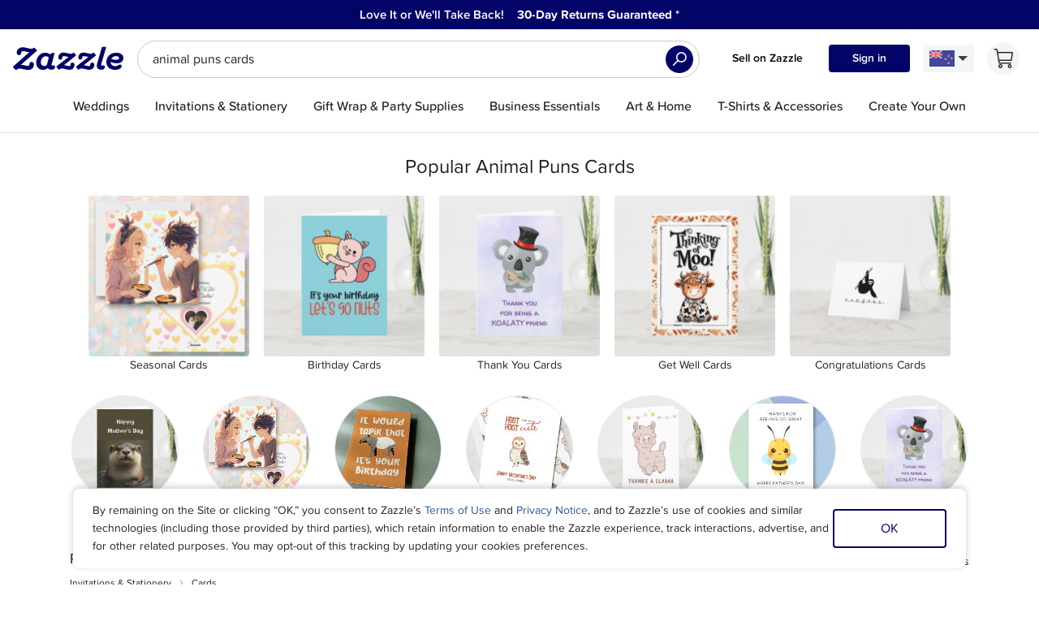

--- FILE ---
content_type: text/html; charset=utf-8
request_url: https://www.zazzle.co.nz/animal+puns+cards
body_size: 93805
content:


<!DOCTYPE html>

<html lang="en" class="notranslate">
<head>
	
	<title>Animal Puns Cards | Zazzle NZ</title>
	

	<meta charset="utf-8" />
	<meta http-equiv="X-UA-Compatible" content="IE=edge">
	
	
	<meta name="description" content="Choose your favourite Animal Puns design from our wonderful selection of custom greeting cards or create your own today using our intuitive design tool!"/>
	
	<meta name="google" content="notranslate" />
	
	<meta name="chrome" content="nointentdetection" />
	<meta name="format-detection" content="address=no,date=no,email=no,telephone=no,unit=no">

	<meta name="og:description" content="Choose your favourite Animal Puns design from our wonderful selection of custom greeting cards or create your own today using our intuitive design tool!"/>
	<meta name="og:title" content="Animal Puns Cards | Zazzle NZ"/>
	<meta name="twitter:description" content="Choose your favourite Animal Puns design from our wonderful selection of custom greeting cards or create your own today using our intuitive design tool!"/>
	<meta name="twitter:title" content="Animal Puns Cards | Zazzle NZ"/>

	

	<meta name="viewport" content="width=device-width, initial-scale=1" />

	<style>@font-face{font-family:'Zazzicons';font-style:normal;font-weight:normal;font-display:block;src:url(https://asset.zcache.co.nz/assets/graphics/z4/fonts/zazzicons5-regular.v47.woff2) format('woff2'), url(https://asset.zcache.co.nz/assets/graphics/z4/fonts/zazzicons5-regular.v47.woff) format('woff');}@font-face{font-family:'Montserrat';font-style:normal;font-weight:400;font-display:swap;src:url(https://asset.zcache.co.nz/assets/graphics/z4/fonts/Montserrat-Regular.v18.woff2) format('woff2');unicode-range:U+0000-00FF, U+0131, U+0152-0153, U+02BB-02BC, U+02C6, U+02DA, U+02DC, U+2000-206F, U+2074, U+20AC, U+2122, U+2191, U+2193, U+2212, U+2215, U+FEFF, U+FFFD;}@font-face{font-family:'ProximaNova';font-style:normal;font-weight:300;font-display:swap;src:url(https://asset.zcache.co.nz/assets/graphics/z4/fonts/ProximaNova-Light.woff2) format('woff2');unicode-range:U+0000-00FF, U+0131, U+0152-0153, U+02BB-02BC, U+02C6, U+02DA, U+02DC, U+2000-206F, U+2074, U+20AC, U+2122, U+2191, U+2193, U+2212, U+2215, U+FEFF, U+FFFD;}@font-face{font-family:'ProximaNova';font-style:italic;font-weight:300;font-display:swap;src:url(https://asset.zcache.co.nz/assets/graphics/z4/fonts/ProximaNova-LightIt.woff2) format('woff2');unicode-range:U+0000-00FF, U+0131, U+0152-0153, U+02BB-02BC, U+02C6, U+02DA, U+02DC, U+2000-206F, U+2074, U+20AC, U+2122, U+2191, U+2193, U+2212, U+2215, U+FEFF, U+FFFD;}@font-face{font-family:'ProximaNova';font-style:normal;font-weight:400;font-display:swap;src:url(https://asset.zcache.co.nz/assets/graphics/z4/fonts/ProximaNova-Reg.woff2) format('woff2');unicode-range:U+0000-00FF, U+0131, U+0152-0153, U+02BB-02BC, U+02C6, U+02DA, U+02DC, U+2000-206F, U+2074, U+20AC, U+2122, U+2191, U+2193, U+2212, U+2215, U+FEFF, U+FFFD;}@font-face{font-family:'ProximaNova';font-style:italic;font-weight:400;font-display:swap;src:url(https://asset.zcache.co.nz/assets/graphics/z4/fonts/ProximaNova-RegIt.woff2) format('woff2');unicode-range:U+0000-00FF, U+0131, U+0152-0153, U+02BB-02BC, U+02C6, U+02DA, U+02DC, U+2000-206F, U+2074, U+20AC, U+2122, U+2191, U+2193, U+2212, U+2215, U+FEFF, U+FFFD;}@font-face{font-family:'ProximaNova';font-style:normal;font-weight:500;font-display:swap;src:url(https://asset.zcache.co.nz/assets/graphics/z4/fonts/ProximaNova-Medium.woff2) format('woff2');unicode-range:U+0000-00FF, U+0131, U+0152-0153, U+02BB-02BC, U+02C6, U+02DA, U+02DC, U+2000-206F, U+2074, U+20AC, U+2122, U+2191, U+2193, U+2212, U+2215, U+FEFF, U+FFFD;}@font-face{font-family:'ProximaNova';font-style:italic;font-weight:500;font-display:swap;src:url(https://asset.zcache.co.nz/assets/graphics/z4/fonts/ProximaNova-MediumIt.woff2) format('woff2');unicode-range:U+0000-00FF, U+0131, U+0152-0153, U+02BB-02BC, U+02C6, U+02DA, U+02DC, U+2000-206F, U+2074, U+20AC, U+2122, U+2191, U+2193, U+2212, U+2215, U+FEFF, U+FFFD;}@font-face{font-family:'ProximaNova';font-style:normal;font-weight:600;font-display:swap;src:url(https://asset.zcache.co.nz/assets/graphics/z4/fonts/ProximaNova-Sbold.woff2) format('woff2');unicode-range:U+0000-00FF, U+0131, U+0152-0153, U+02BB-02BC, U+02C6, U+02DA, U+02DC, U+2000-206F, U+2074, U+20AC, U+2122, U+2191, U+2193, U+2212, U+2215, U+FEFF, U+FFFD;}@font-face{font-family:'ProximaNova';font-style:italic;font-weight:600;font-display:swap;src:url(https://asset.zcache.co.nz/assets/graphics/z4/fonts/ProximaNova-SboldIt.woff2) format('woff2');unicode-range:U+0000-00FF, U+0131, U+0152-0153, U+02BB-02BC, U+02C6, U+02DA, U+02DC, U+2000-206F, U+2074, U+20AC, U+2122, U+2191, U+2193, U+2212, U+2215, U+FEFF, U+FFFD;}@font-face{font-family:'ProximaNova';font-style:normal;font-weight:700;font-display:swap;src:url(https://asset.zcache.co.nz/assets/graphics/z4/fonts/ProximaNova-Bold.woff2) format('woff2');unicode-range:U+0000-00FF, U+0131, U+0152-0153, U+02BB-02BC, U+02C6, U+02DA, U+02DC, U+2000-206F, U+2074, U+20AC, U+2122, U+2191, U+2193, U+2212, U+2215, U+FEFF, U+FFFD;}@font-face{font-family:'ProximaNova';font-style:italic;font-weight:700;font-display:swap;src:url(https://asset.zcache.co.nz/assets/graphics/z4/fonts/ProximaNova-BoldIt.woff2) format('woff2');unicode-range:U+0000-00FF, U+0131, U+0152-0153, U+02BB-02BC, U+02C6, U+02DA, U+02DC, U+2000-206F, U+2074, U+20AC, U+2122, U+2191, U+2193, U+2212, U+2215, U+FEFF, U+FFFD;}@font-face{font-family:'ProximaNova';font-style:normal;font-weight:800;font-display:swap;src:url(https://asset.zcache.co.nz/assets/graphics/z4/fonts/ProximaNova-XBold.woff2) format('woff2');unicode-range:U+0000-00FF, U+0131, U+0152-0153, U+02BB-02BC, U+02C6, U+02DA, U+02DC, U+2000-206F, U+2074, U+20AC, U+2122, U+2191, U+2193, U+2212, U+2215, U+FEFF, U+FFFD;}@font-face{font-family:'ProximaNova';font-style:italic;font-weight:800;font-display:swap;src:url(https://asset.zcache.co.nz/assets/graphics/z4/fonts/ProximaNova-XBoldIt.woff2) format('woff2');unicode-range:U+0000-00FF, U+0131, U+0152-0153, U+02BB-02BC, U+02C6, U+02DA, U+02DC, U+2000-206F, U+2074, U+20AC, U+2122, U+2191, U+2193, U+2212, U+2215, U+FEFF, U+FFFD;}@font-face{font-family:'ProximaNova';font-style:normal;font-weight:900;font-display:swap;src:url(https://asset.zcache.co.nz/assets/graphics/z4/fonts/ProximaNova-Black.woff2) format('woff2');unicode-range:U+0000-00FF, U+0131, U+0152-0153, U+02BB-02BC, U+02C6, U+02DA, U+02DC, U+2000-206F, U+2074, U+20AC, U+2122, U+2191, U+2193, U+2212, U+2215, U+FEFF, U+FFFD;}@font-face{font-family:'ProximaNova';font-style:italic;font-weight:900;font-display:swap;src:url(https://asset.zcache.co.nz/assets/graphics/z4/fonts/ProximaNova-BlackIt.woff2) format('woff2');unicode-range:U+0000-00FF, U+0131, U+0152-0153, U+02BB-02BC, U+02C6, U+02DA, U+02DC, U+2000-206F, U+2074, U+20AC, U+2122, U+2191, U+2193, U+2212, U+2215, U+FEFF, U+FFFD;}@font-face{font-family:'Birthstone';font-style:normal;font-weight:400;font-display:swap;src:url(https://asset.zcache.co.nz/assets/graphics/z4/fonts/Birthstone-Regular.woff2) format('woff2');unicode-range:U+0000-00FF, U+0131, U+0152-0153, U+02BB-02BC, U+02C6, U+02DA, U+02DC, U+0304, U+0308, U+0329, U+2000-206F, U+20AC, U+2122, U+2191, U+2193, U+2212, U+2215, U+FEFF, U+FFFD;}@font-face{font-family:'Playfair Display';font-style:italic;font-weight:400 900;font-display:swap;src:url(https://asset.zcache.co.nz/assets/graphics/z4/fonts/PlayfairDisplay-RegularIt.woff2) format('woff2');unicode-range:U+0000-00FF, U+0131, U+0152-0153, U+02BB-02BC, U+02C6, U+02DA, U+02DC, U+0304, U+0308, U+0329, U+2000-206F, U+20AC, U+2122, U+2191, U+2193, U+2212, U+2215, U+FEFF, U+FFFD;}@font-face{font-family:'Playfair Display';font-style:normal;font-weight:400 900;font-display:swap;src:url(https://asset.zcache.co.nz/assets/graphics/z4/fonts/PlayfairDisplay-Regular.woff2) format('woff2');unicode-range:U+0000-00FF, U+0131, U+0152-0153, U+02BB-02BC, U+02C6, U+02DA, U+02DC, U+0304, U+0308, U+0329, U+2000-206F, U+20AC, U+2122, U+2191, U+2193, U+2212, U+2215, U+FEFF, U+FFFD;}</style>

	
		<link
			rel="stylesheet"
			href="https://asset.zcache.co.nz/bld/z.3/desktop/modern/common.eb368f6bf426d8.css"
		/>
	
		<link
			rel="stylesheet"
			href="https://asset.zcache.co.nz/bld/z.3/desktop/modern/purchase.b12b851624b71c.css"
		/>
	
		<link
			rel="stylesheet"
			href="https://asset.zcache.co.nz/bld/z.3/desktop/modern/12.e6ee2b202e210e.css"
		/>
	
		<link
			rel="stylesheet"
			href="https://asset.zcache.co.nz/bld/z.3/desktop/modern/14.b1411d54db3a67.css"
		/>
	
		<link
			rel="stylesheet"
			href="https://asset.zcache.co.nz/bld/z.3/desktop/modern/18.cc833b810f65fb.css"
		/>
	
		<link
			rel="stylesheet"
			href="https://asset.zcache.co.nz/bld/z.3/desktop/modern/27.9190fbccb7ca47.css"
		/>
	
		<link
			rel="stylesheet"
			href="https://asset.zcache.co.nz/bld/z.3/desktop/modern/19.85ce45869655c4.css"
		/>
	
		<link
			rel="stylesheet"
			href="https://asset.zcache.co.nz/bld/z.3/desktop/modern/21.ac5bf9cf661c37.css"
		/>
	
		<link
			rel="stylesheet"
			href="https://asset.zcache.co.nz/bld/z.3/desktop/modern/39.10504222000f80.css"
		/>
	
		<link
			rel="stylesheet"
			href="https://asset.zcache.co.nz/bld/z.3/desktop/modern/pages/pd/find.8643ab47bf0033.css"
		/>
	
		<link
			rel="stylesheet"
			href="https://asset.zcache.co.nz/bld/z.3/desktop/modern/header-Header2021.2feb6503884022.css"
		/>
	
		<link
			rel="stylesheet"
			href="https://asset.zcache.co.nz/bld/z.3/desktop/modern/search-CmsDidYouMeanWrapper.30608d67a67b7a.css"
		/>
	
		<link
			rel="stylesheet"
			href="https://asset.zcache.co.nz/bld/z.3/desktop/modern/search-components-GuidedSearchVisual.d8dacf448b0875.css"
		/>
	
		<link
			rel="stylesheet"
			href="https://asset.zcache.co.nz/bld/z.3/desktop/modern/13.e7e6088fadb0eb.css"
		/>
	
		<link
			rel="stylesheet"
			href="https://asset.zcache.co.nz/bld/z.3/desktop/modern/22.84cc7ac24bbd6f.css"
		/>
	
		<link
			rel="stylesheet"
			href="https://asset.zcache.co.nz/bld/z.3/desktop/modern/107.d6d1aa613624b6.css"
		/>
	
		<link
			rel="stylesheet"
			href="https://asset.zcache.co.nz/bld/z.3/desktop/modern/search-CmsMarketplaceSearch.a8b7005efc1961.css"
		/>
	
		<link
			rel="stylesheet"
			href="https://asset.zcache.co.nz/bld/z.3/desktop/modern/search-CmsBreadcrumbs.4ccd5272147977.css"
		/>
	
		<link
			rel="stylesheet"
			href="https://asset.zcache.co.nz/bld/z.3/desktop/modern/16.a79d45bd2ad0f8.css"
		/>
	
		<link
			rel="stylesheet"
			href="https://asset.zcache.co.nz/bld/z.3/desktop/modern/547.daa7dbd040c1d4.css"
		/>
	
		<link
			rel="stylesheet"
			href="https://asset.zcache.co.nz/bld/z.3/desktop/modern/search-components-SearchFeedbackFormContainer.e294944d54b0be.css"
		/>
	
		<link rel="icon" type="image/png" href="https://asset.zcache.co.nz/assets/graphics/z4/uniquePages/zmisc/favicons/2025/favicon-96x96.png"  sizes="96x96" />
		<link rel="icon" type="image/svg+xml" href="https://asset.zcache.co.nz/assets/graphics/z4/uniquePages/zmisc/favicons/2025/favicon.svg"  />
		<link rel="shortcut icon" href="https://asset.zcache.co.nz/assets/graphics/z4/uniquePages/zmisc/favicons/2025/favicon.ico"  />
		<link rel="apple-touch-icon" sizes="180x180" href="https://asset.zcache.co.nz/assets/graphics/z4/uniquePages/zmisc/favicons/2025/apple-touch-icon.png"  />
	

	<link rel="search" type="application/opensearchdescription+xml" title="Zazzle" href="https://www.zazzle.co.nz/api/opensearch" />

	<script>
	var Zazzle = Zazzle || {};
	Zazzle.pageRequestId = '296c55dc-f3e6-4293-83bc-93b467eb1c82';
	</script>

	
	<script>!function(){var d=new Date;var i=!1;window.onerror=function(e,n,t,o){var a,r;i||(i=!0,r=(new Date).getTime()-d.getTime(),(a=new XMLHttpRequest).open("POST","/svc/logjs",!0),a.setRequestHeader("Content-type","application/x-www-form-urlencoded"),r={msg:"|BEFORE_BOOTSTRAP_UNIQUE_ID_34ads0n9asfkm7975asfd|"+e,url:n,ln:t,col:o,ts:r},window.Zazzle&&window.Zazzle.pageRequestId&&(r.pgid=window.Zazzle.pageRequestId),a.send(function(e){var n,t="",o=!0;for(n in e){o||(t+="&"),o=!1;var a=e[n];if(void 0!==a)try{t+=n+"="+encodeURIComponent(a)}catch(e){}}return t}(r)))}}();</script>

	
<meta http-equiv="Content-Type" content="text/html; charset=utf-8" />
  

    <meta name="robots" content="max-image-preview:large">

    
            <link href="https://www.zazzle.co.nz/animal+puns+cards" rel="canonical" />
     
        <link href="https://www.zazzle.co.nz/animal+puns+cards?pg=2" rel="next" />   
 
            <link rel="alternate" hreflang="en-ca" href="https://www.zazzle.ca/animal+puns+cards" />
     
            <link rel="alternate" hreflang="en-gb" href="https://www.zazzle.co.uk/animal+puns+cards" />
     
            <link rel="alternate" hreflang="en-nz" href="https://www.zazzle.co.nz/animal+puns+cards" />
     
            <link rel="alternate" hreflang="en-au" href="https://www.zazzle.com.au/animal+puns+cards" />
     

	<script id="__LOADABLE_REQUIRED_CHUNKS__" type="application/json">[155,2,8,12,14,216,453,3,456,13,22,107,454,56,450,16,547,457]</script><script id="__LOADABLE_REQUIRED_CHUNKS___ext" type="application/json">{"namedChunks":["CCAIChat-CcaiHeadlessRootWrapper","header-Header2021","search-CmsDidYouMeanWrapper","search-components-GuidedSearchVisual","search-CmsMarketplaceSearch","search-CmsBreadcrumbs","search-components-SearchFeedbackFormContainer"]}</script>
		<script
			type="module"
			crossorigin
			src="https://asset.zcache.co.nz/bld/z.3/desktop/modern/pages/pd/find~runtime.5d77de658ecd27.js"
		></script>
	
		<script
			type="module"
			crossorigin
			src="https://asset.zcache.co.nz/bld/z.3/desktop/modern/vendor.21c30d9c194376.js"
		></script>
	
		<script
			type="module"
			crossorigin
			src="https://asset.zcache.co.nz/bld/z.3/desktop/modern/common.e24417421ec062.js"
		></script>
	
		<script
			type="module"
			crossorigin
			src="https://asset.zcache.co.nz/bld/z.3/desktop/modern/purchase.fe49268a563a0c.js"
		></script>
	
		<script
			type="module"
			crossorigin
			src="https://asset.zcache.co.nz/bld/z.3/desktop/modern/2.e7f71aa354d920.js"
		></script>
	
		<script
			type="module"
			crossorigin
			src="https://asset.zcache.co.nz/bld/z.3/desktop/modern/8.eea8a36f7e5aa5.js"
		></script>
	
		<script
			type="module"
			crossorigin
			src="https://asset.zcache.co.nz/bld/z.3/desktop/modern/12.90bb41de19cde0.js"
		></script>
	
		<script
			type="module"
			crossorigin
			src="https://asset.zcache.co.nz/bld/z.3/desktop/modern/14.80029cab9e9aec.js"
		></script>
	
		<script
			type="module"
			crossorigin
			src="https://asset.zcache.co.nz/bld/z.3/desktop/modern/18.ea6c64db1e9153.js"
		></script>
	
		<script
			type="module"
			crossorigin
			src="https://asset.zcache.co.nz/bld/z.3/desktop/modern/27.c320e6e405a277.js"
		></script>
	
		<script
			type="module"
			crossorigin
			src="https://asset.zcache.co.nz/bld/z.3/desktop/modern/542.23f314b6a3d6bf.js"
		></script>
	
		<script
			type="module"
			crossorigin
			src="https://asset.zcache.co.nz/bld/z.3/desktop/modern/19.0ffa5bf683b19f.js"
		></script>
	
		<script
			type="module"
			crossorigin
			src="https://asset.zcache.co.nz/bld/z.3/desktop/modern/21.d89aa254604353.js"
		></script>
	
		<script
			type="module"
			crossorigin
			src="https://asset.zcache.co.nz/bld/z.3/desktop/modern/39.bc76e908cb4fb9.js"
		></script>
	
		<script
			type="module"
			crossorigin
			src="https://asset.zcache.co.nz/bld/z.3/desktop/modern/49.2e5d43ffecff7c.js"
		></script>
	
		<script
			type="module"
			crossorigin
			src="https://asset.zcache.co.nz/bld/z.3/desktop/modern/pages/pd/find.8a29d18076dc0c.js"
		></script>
	
		<script
			type="module"
			crossorigin
			src="https://asset.zcache.co.nz/bld/z.3/desktop/modern/CCAIChat-CcaiHeadlessRootWrapper.3f450a04fa3cda.js"
		></script>
	
		<script
			type="module"
			crossorigin
			src="https://asset.zcache.co.nz/bld/z.3/desktop/modern/header-Header2021.929bc688f58720.js"
		></script>
	
		<script
			type="module"
			crossorigin
			src="https://asset.zcache.co.nz/bld/z.3/desktop/modern/search-CmsDidYouMeanWrapper.1d202820a0d98d.js"
		></script>
	
		<script
			type="module"
			crossorigin
			src="https://asset.zcache.co.nz/bld/z.3/desktop/modern/3.6484b5525874c8.js"
		></script>
	
		<script
			type="module"
			crossorigin
			src="https://asset.zcache.co.nz/bld/z.3/desktop/modern/search-components-GuidedSearchVisual.dd824c081afb22.js"
		></script>
	
		<script
			type="module"
			crossorigin
			src="https://asset.zcache.co.nz/bld/z.3/desktop/modern/13.d493789f6a72d3.js"
		></script>
	
		<script
			type="module"
			crossorigin
			src="https://asset.zcache.co.nz/bld/z.3/desktop/modern/22.8a10e793ee7a2c.js"
		></script>
	
		<script
			type="module"
			crossorigin
			src="https://asset.zcache.co.nz/bld/z.3/desktop/modern/107.beafd9174996df.js"
		></script>
	
		<script
			type="module"
			crossorigin
			src="https://asset.zcache.co.nz/bld/z.3/desktop/modern/search-CmsMarketplaceSearch.30892092dc44ac.js"
		></script>
	
		<script
			type="module"
			crossorigin
			src="https://asset.zcache.co.nz/bld/z.3/desktop/modern/56.08ec9f1d0a1311.js"
		></script>
	
		<script
			type="module"
			crossorigin
			src="https://asset.zcache.co.nz/bld/z.3/desktop/modern/search-CmsBreadcrumbs.7343ccd896ab61.js"
		></script>
	
		<script
			type="module"
			crossorigin
			src="https://asset.zcache.co.nz/bld/z.3/desktop/modern/16.331888bf0819a0.js"
		></script>
	
		<script
			type="module"
			crossorigin
			src="https://asset.zcache.co.nz/bld/z.3/desktop/modern/547.c1fb9812a9fe83.js"
		></script>
	
		<script
			type="module"
			crossorigin
			src="https://asset.zcache.co.nz/bld/z.3/desktop/modern/search-components-SearchFeedbackFormContainer.335d4ca28e0395.js"
		></script>
	<meta data-rh="true" name="theme-color" content="var(--zds-color-surface-brand-primary, #020567)" media="(prefers-color-scheme: light)"/><meta data-rh="true" name="theme-color" content="var(--zds-color-surface-brand-primary, #020567)" media="(prefers-color-scheme: dark)"/>

	

	
	
		<link
			as="style"
			href="https://asset.zcache.co.nz/bld/z.3/desktop/modern/pages/lp/home.a5e567cce16fcc.css"
			rel="prefetch"
		/>
	
		<link
			as="style"
			href="https://asset.zcache.co.nz/bld/z.3/desktop/modern/13.e7e6088fadb0eb.css"
			rel="prefetch"
		/>
	
		<link
			as="style"
			href="https://asset.zcache.co.nz/bld/z.3/desktop/modern/22.84cc7ac24bbd6f.css"
			rel="prefetch"
		/>
	
		<link
			as="style"
			href="https://asset.zcache.co.nz/bld/z.3/desktop/modern/28.da9c248725b106.css"
			rel="prefetch"
		/>
	
		<link
			as="style"
			href="https://asset.zcache.co.nz/bld/z.3/desktop/modern/47.5fc3b7cc6b3ae6.css"
			rel="prefetch"
		/>
	
		<link
			as="style"
			href="https://asset.zcache.co.nz/bld/z.3/desktop/modern/58.42c6e9834d3f7b.css"
			rel="prefetch"
		/>
	
		<link
			as="style"
			href="https://asset.zcache.co.nz/bld/z.3/desktop/modern/63.3f6a19b1d3e03b.css"
			rel="prefetch"
		/>
	
		<link
			as="style"
			href="https://asset.zcache.co.nz/bld/z.3/desktop/modern/62.64844d1a29d0c4.css"
			rel="prefetch"
		/>
	
		<link
			as="style"
			href="https://asset.zcache.co.nz/bld/z.3/desktop/modern/70.2b2f2e69f94b1d.css"
			rel="prefetch"
		/>
	
		<link
			as="style"
			href="https://asset.zcache.co.nz/bld/z.3/desktop/modern/pages/pd/pdpCms.cb9bbd01dd6b10.css"
			rel="prefetch"
		/>
	
		<link
			as="script"
			crossorigin
			href="https://asset.zcache.co.nz/bld/z.3/desktop/modern/pages/lp/home~runtime.002969d141cc23.js"
			rel="prefetch"
		/>
	
		<link
			as="script"
			crossorigin
			href="https://asset.zcache.co.nz/bld/z.3/desktop/modern/565.dda34b3efeafba.js"
			rel="prefetch"
		/>
	
		<link
			as="script"
			crossorigin
			href="https://asset.zcache.co.nz/bld/z.3/desktop/modern/pages/lp/home.d4e7edf922f63f.js"
			rel="prefetch"
		/>
	
		<link
			as="script"
			crossorigin
			href="https://asset.zcache.co.nz/bld/z.3/desktop/modern/pages/pd/pdpCms~runtime.1bf05536c3fa32.js"
			rel="prefetch"
		/>
	
		<link
			as="script"
			crossorigin
			href="https://asset.zcache.co.nz/bld/z.3/desktop/modern/3.6484b5525874c8.js"
			rel="prefetch"
		/>
	
		<link
			as="script"
			crossorigin
			href="https://asset.zcache.co.nz/bld/z.3/desktop/modern/13.d493789f6a72d3.js"
			rel="prefetch"
		/>
	
		<link
			as="script"
			crossorigin
			href="https://asset.zcache.co.nz/bld/z.3/desktop/modern/23.ae9e64fc2c2fa1.js"
			rel="prefetch"
		/>
	
		<link
			as="script"
			crossorigin
			href="https://asset.zcache.co.nz/bld/z.3/desktop/modern/22.8a10e793ee7a2c.js"
			rel="prefetch"
		/>
	
		<link
			as="script"
			crossorigin
			href="https://asset.zcache.co.nz/bld/z.3/desktop/modern/34.ddc5f333ae2da1.js"
			rel="prefetch"
		/>
	
		<link
			as="script"
			crossorigin
			href="https://asset.zcache.co.nz/bld/z.3/desktop/modern/28.ec7ada090f58ed.js"
			rel="prefetch"
		/>
	
		<link
			as="script"
			crossorigin
			href="https://asset.zcache.co.nz/bld/z.3/desktop/modern/45.e6ae98a4d879e9.js"
			rel="prefetch"
		/>
	
		<link
			as="script"
			crossorigin
			href="https://asset.zcache.co.nz/bld/z.3/desktop/modern/50.1fc97d611e2cd8.js"
			rel="prefetch"
		/>
	
		<link
			as="script"
			crossorigin
			href="https://asset.zcache.co.nz/bld/z.3/desktop/modern/47.6183d4469475fa.js"
			rel="prefetch"
		/>
	
		<link
			as="script"
			crossorigin
			href="https://asset.zcache.co.nz/bld/z.3/desktop/modern/58.5cb3997fe37b44.js"
			rel="prefetch"
		/>
	
		<link
			as="script"
			crossorigin
			href="https://asset.zcache.co.nz/bld/z.3/desktop/modern/56.08ec9f1d0a1311.js"
			rel="prefetch"
		/>
	
		<link
			as="script"
			crossorigin
			href="https://asset.zcache.co.nz/bld/z.3/desktop/modern/66.a6ecba87c32468.js"
			rel="prefetch"
		/>
	
		<link
			as="script"
			crossorigin
			href="https://asset.zcache.co.nz/bld/z.3/desktop/modern/63.3071c0180f3637.js"
			rel="prefetch"
		/>
	
		<link
			as="script"
			crossorigin
			href="https://asset.zcache.co.nz/bld/z.3/desktop/modern/62.1ea2b5c13c2bc5.js"
			rel="prefetch"
		/>
	
		<link
			as="script"
			crossorigin
			href="https://asset.zcache.co.nz/bld/z.3/desktop/modern/70.feeb5545332974.js"
			rel="prefetch"
		/>
	
		<link
			as="script"
			crossorigin
			href="https://asset.zcache.co.nz/bld/z.3/desktop/modern/pages/pd/pdpCms.c2acefec92711d.js"
			rel="prefetch"
		/>
	
	<script type="module">window.__ZAZZLE_ES2015_MODULE_TEST = true</script>
	
</head>


<body>
	<div class="earlyTracking">
		
	</div>
	
		<div id="main"><div class=""><button class="LinkWithoutHref LinkWithoutHref--marketplaceTheme WwwPage_screenReaderSkip" type="button">Skip to content</button><aside aria-live="polite" data-role="cookie-notice" role="region" title="Cookie Notice" class="CookiesNotice_root CookiesNotice_hidden"><div class="CookiesNotice_content"><p class="CookiesNotice_notice">By remaining on the Site or clicking “OK,” you consent to Zazzle’s <a class="Link Link--marketplaceTheme" href="https://www.zazzle.co.nz/terms/user_agreement" target="_blank" title="Terms of Use" rel="noopener">Terms of Use</a> and <a class="Link Link--marketplaceTheme" href="https://www.zazzle.co.nz/terms/privacy_notice#cookies" target="_blank" title="Privacy Notice" rel="noopener">Privacy Notice</a>, and to Zazzle’s use of cookies and similar technologies (including those provided by third parties), which retain information to enable the Zazzle experience, track interactions, advertise, and for other related purposes. You may opt-out of this tracking by updating your cookies preferences.</p><div class="CookiesNotice_buttonsContainer"><button aria-label="Dismiss cookie notice" class="Button2_root Button2_root__blueOutline Button2_root__medium" type="button">OK</button></div></div></aside><div class="WwwPage_promo"><aside class="PromotionHeader PromotionHeader--marketplaceTheme" aria-label="Promo" style="background-color:var(--zds-color-surface-brand-primary, #020567);color:var(--zds-color-text-inverse-primary, #FFFFFF)"><div class="PromotionHeader-headerPromo row show-for-medium-up"><div class="PromotionHeader-col"><div class="PromotionHeader-container PromotionHeader-global"><div class="PromotionHeader-ia"></div><div class="PromotionHeader-expanded"><div class="slide"><div class="CmsCarousel-innerVertical"><div class="active item"><a class="Link Link--marketplaceTheme PromotionHeader-link" href="https://www.zazzle.co.nz/returns" target="_blank" rel="noopener"><div class="PromotionHeader-title" style="background-color:var(--zds-color-surface-brand-primary, #020567);color:var(--zds-color-text-inverse-primary, #FFFFFF);height:auto;outline-color:var(--zds-color-text-inverse-primary, #FFFFFF)" data-promo-id="37488"><div class="PromotionHeader-content">Love It or We&#39;ll Take Back!&nbsp;&nbsp;&nbsp;&nbsp;<strong>30-Day Returns Guaranteed</strong> *</div><div class="PromotionHeader-iaPlaceholder" style="max-width:0px"></div></div></a></div></div></div></div></div></div></div></aside></div><div class="WwwPage_root"><div class="WwwPage_headerAndContent"><header class="Header2021_root GAContext-Header Header2021_root__fixedWidth Header2021_root__isLoggedOut"><div class="Header2021_mainContent"><a aria-label="Link to Zazzle home page" class="Link Link--marketplaceTheme Header2021_logoContainer" href="https://www.zazzle.co.nz/"><svg class="LogoLetterformSVG LogoLetterformSVG--marketplaceTheme Header2021_logo" viewBox="0 0 400 200" focusable="false"><title>Zazzle</title><g><path d="
					M139.78,123.71c0-1.28,0.75-4.58,1.39-6.92l9.38-35.06c0.21-0.96-0.43-1.49-1.6-1.49h-8.1
					c-1.17,0-1.71,0.43-2.24,1.06l-4.16,4.58c-3.94-3.94-9.91-6.71-17.48-6.71c-13.11,0-27.6,9.06-31.75,27.39
					c-4.69,20.57,5.86,34.74,23.98,34.74c6.93,0,12.79-2.56,16.84-6.71c2.66,4.16,6.5,6.18,13.64,6.18c7.14,0,11.3-2.98,12.36-7.57
					c1.28-5.22-1.17-8.21-5.43-8.21c-2.13,0-3.41,0.96-4.69,0.96C140.53,125.95,139.78,125.09,139.78,123.71L139.78,123.71z M37.27,73.2
					c6.5,0,12.36,3.83,19.71,3.83c1.07,0,2.13-0.11,3.09-0.43L0.83,129.04c-1.07,0.85-1.07,2.13-0.21,3.09l8.31,8.95
					c0.96,1.06,2.02,0.96,3.73-0.11c2.98-1.92,6.39-4.26,11.51-4.26c8.74,0,18.97,4.69,30.69,4.69c7.99,0.11,14.17-2.98,17.26-7.35
					c3.2-4.58,3.62-8.74,3.62-12.36c0-5.22-3.2-9.17-8.52-9.17c-4.37,0-7.03,2.77-7.35,6.18c-0.21,1.81,0.11,4.37-1.07,6.07
					c-1.07,1.6-2.66,2.24-4.9,2.24c-6.18,0-12.36-3.62-21.42-3.62c-1.6,0-3.2,0.32-4.69,0.64l58.61-51.68c0.96-0.85,0.96-1.6,0.11-2.56
					l-8.1-8.31c-0.75-0.85-1.49-0.85-2.34-0.11c-2.24,1.92-6.07,3.2-11.08,3.2c-9.48,0-18.54-5.01-29.09-5.01
					c-7.67,0-13,2.24-17.05,6.18c-3.73,3.73-5.33,9.27-5.33,13.32c0,4.79,2.98,8.84,8.31,8.84c4.58,0,7.67-2.88,7.67-6.82
					c0-2.34,0.53-4.58,1.71-5.86C32.48,73.84,34.39,73.2,37.27,73.2L37.27,73.2z M370.16,141.29c9.8,0,17.37-3.2,20.57-6.4
					c2.03-2.02,3.2-4.37,3.2-7.03c0-3.3-2.34-5.75-6.61-5.75c-5.86,0-8.1,5.75-17.05,5.75c-9.48,0-16.3-5.97-16.52-15.13
					c5.86,2.77,13.32,4.69,22.16,4.69c10.98,0,20.57-3.94,23.23-13c3.84-13.43-5.43-25.25-25.15-25.25c-16.94,0-29.94,9.59-34.21,24.08
					C333.93,123.28,345.76,141.29,370.16,141.29L370.16,141.29z M235.69,140.12c0.64,0.85,2.02,0.75,3.2-0.21
					c2.56-2.03,5.01-3.62,9.7-3.62c8.84,0,16.3,4.69,26.85,4.69c8.1,0.11,13.11-2.88,15.98-7.03c2.24-3.2,3.3-7.56,3.3-10.97
					c0-4.79-2.77-7.99-7.56-7.99c-4.58,0-6.61,2.34-6.82,5.75c-0.11,1.39-0.11,4.05-0.96,5.33c-0.85,1.39-2.34,1.71-4.26,1.71
					c-5.01,0-11.4-3.2-18.01-3.2h-0.75l43.48-34.74c0.75-0.53,1.07-1.81,0.21-2.45l-6.61-7.78c-1.17-1.07-2.03-0.96-3.2,0
					c-2.24,1.81-4.37,3.62-8.95,3.62c-7.46,0-15.13-4.47-25.58-4.47c-7.46,0-11.4,2.56-14.28,5.54c-2.77,2.98-4.69,7.78-4.69,12.36
					c0,4.69,2.77,7.67,7.35,7.67c4.16,0,6.61-2.34,6.61-5.65c0-1.92,0.11-3.62,0.96-4.9c0.75-1.28,2.45-2.24,5.12-2.24
					c4.16,0,11.72,2.66,16.62,2.66h0.32l-44.22,34.53c-0.85,0.64-0.85,2.13-0.32,2.88L235.69,140.12z M186.24,124.56
					c-0.64,0-1.17,0-1.81,0.11l43.26-34.74c0.75-0.53,1.06-1.81,0.21-2.45l-6.61-7.88c-1.17-1.07-2.03-0.96-3.2,0
					c-2.24,1.81-4.37,3.62-8.95,3.62c-7.46,0-15.56-4.47-26-4.47c-7.46,0-11.4,2.56-14.28,5.54c-2.77,2.98-4.48,7.78-4.48,12.36
					c0,4.69,2.77,7.67,7.35,7.67c3.94,0,6.61-2.34,6.61-5.65c0-1.92,0.32-3.62,1.17-4.9c0.75-1.28,2.45-2.24,5.11-2.24
					c4.16,0,11.72,2.66,16.62,2.66h0.64l-43.58,33.99c-0.85,0.75-0.85,2.13-0.32,2.88l6.93,9.06c0.64,0.85,2.02,0.75,3.2-0.21
					c2.56-2.03,4.9-3.62,9.59-3.62c8.31,0,15.45,4.69,26,4.69c8.1,0.11,13.11-2.88,15.98-7.03c2.24-3.2,3.3-7.56,3.3-10.97
					c0-4.79-2.77-7.99-7.57-7.99c-4.26,0-6.61,2.34-6.82,5.75c-0.11,1.39-0.11,4.05-0.96,5.33c-0.85,1.39-2.34,1.71-4.26,1.71
					C198.39,127.76,192.96,124.56,186.24,124.56L186.24,124.56z M337.56,59.67c0.21-0.96-0.32-1.49-1.38-1.49h-12.15
					c-1.28,0-1.81,0.64-2.13,1.81l-15.45,52.96c-2.02,6.93-2.66,10.44-2.66,14.6c0,3.3,1.28,6.71,3.3,8.84
					c2.34,2.45,6.29,4.37,12.79,4.37c6.82,0,11.4-2.45,12.79-7.25c1.49-5.01-1.49-8.31-5.43-8.31c-3.09,0-3.94,1.07-5.54,1.07
					c-1.17,0-2.24-0.85-2.24-2.35c0-1.7,0.85-5.33,1.6-7.88L337.56,59.67z M113.67,127.33c-9.06,0-14.81-6.82-12.15-19.07
					c2.24-10.44,9.7-16.3,17.48-16.3c4.9,0,8.42,2.13,10.66,4.9l-6.71,26.32C120.71,125.63,117.72,127.33,113.67,127.33L113.67,127.33z
					M373.58,91.42c7.67,0,11.93,4.16,10.66,8.42c-0.96,3.52-4.37,5.01-11.83,5.01c-5.97,0-11.72-1.49-16.2-3.2
					C359.4,95.36,365.37,91.42,373.58,91.42z"></path></g></svg></a><div class="Header2021_searchWrapper"><div aria-roledescription="search" class="SearchInput Header2021_search" role="application"><form action="/pd/find" method="GET" accept-charset="UTF-8"><div class="AutoSuggestBase AutoSuggestBase-container"><span class="Input Input--undefinedTheme AutoSuggestBase-input"><div class="Input-inputWrapper"><label for="input_0" class="screenreader-only">Search for products or designs</label><input autoComplete="off" class="Input-input" id="input_0" name="qs" placeholder="Search for products or designs" role="searchbox" type="search" aria-autocomplete="list" aria-controls="react-whatever-autosuggestbase_0" aria-haspopup="grid" value="animal puns cards"/></div></span></div><input type="hidden" name="hs" value="true"/><button class="CircleButton_root CircleButton_root__blue CircleButton_root__mini SearchInput-searchButton" title="Submit search" type="button"><span aria-hidden="true" class="Zazzicon notranslate CircleButton_icon SearchInput-searchIcon" data-icon="Search" tabindex="-1">Ã</span></button></form></div></div><div class="Header2021_rightContentContainer"><div class="Header2021RightContent_root"><a class="Button2_root Button2_root__ghost Button2_root__mini Header2021RightContent_headerButton2" href="https://www.zazzle.co.nz/sell">Sell on Zazzle</a><button class="Button2_root Button2_root__blue Button2_root__mini Header2021RightContent_headerButton2" type="button">Sign in</button><button aria-label="Language and Region" class="Button2_root Button2_root__gray Button2_root__mini Header2021RightContent_headerButton2 Header2021RightContent_regionButton" type="button"><img alt="New Zealand" class="Header2021RightContent_regionFlag" src="https://asset.zcache.co.nz/assets/graphics/z4/brand_2016/header/flags/SVG/flag.zazzleconz.svg"/><div class="Header2021RightContent_caret"></div></button><a class="Link Link--marketplaceTheme Header2021RightContent_iconButton" href="https://www.zazzle.co.nz/co/cart" aria-controls="cartFlyout_0" aria-expanded="false" rel="nofollow"><span aria-hidden="false" class="Zazzicon notranslate Header2021RightContent_icon Header2021RightContent_cartIcon" data-icon="CartStroke22" title="Shopping Cart">쑢</span><span class="screenreader-only">Shopping Cart</span></a><div></div></div></div></div><div><div class="Header2025Nav_root"><ul class="Header2025Nav_nav Header2021_flyoutLinks2025"><li class="Header2025Nav_item__root"><button class="LinkWithoutHref LinkWithoutHref--marketplaceTheme Header2025Nav_item__link" type="button" aria-expanded="false" aria-haspopup="dialog"><span>Weddings</span></button></li><li class="Header2025Nav_item__root"><button class="LinkWithoutHref LinkWithoutHref--marketplaceTheme Header2025Nav_item__link" type="button" aria-expanded="false" aria-haspopup="dialog"><span>Invitations &amp; Stationery</span></button></li><li class="Header2025Nav_item__root"><button class="LinkWithoutHref LinkWithoutHref--marketplaceTheme Header2025Nav_item__link" type="button" aria-expanded="false" aria-haspopup="dialog"><span>Gift Wrap &amp; Party Supplies</span></button></li><li class="Header2025Nav_item__root"><button class="LinkWithoutHref LinkWithoutHref--marketplaceTheme Header2025Nav_item__link" type="button" aria-expanded="false" aria-haspopup="dialog"><span>Business Essentials</span></button></li><li class="Header2025Nav_item__root"><button class="LinkWithoutHref LinkWithoutHref--marketplaceTheme Header2025Nav_item__link" type="button" aria-expanded="false" aria-haspopup="dialog"><span>Art &amp; Home</span></button></li><li class="Header2025Nav_item__root"><button class="LinkWithoutHref LinkWithoutHref--marketplaceTheme Header2025Nav_item__link" type="button" aria-expanded="false" aria-haspopup="dialog"><span>T-Shirts &amp; Accessories</span></button></li><li class="Header2025Nav_item__root"><button class="LinkWithoutHref LinkWithoutHref--marketplaceTheme Header2025Nav_item__link" type="button" aria-expanded="false" aria-haspopup="dialog"><span>Create Your Own</span></button></li></ul><section aria-describedby="description_0" aria-labelledby="label_0" aria-live="polite" aria-modal="true" class="Header2025Flyout_root Header2025Flyout_root__split Header2025Flyout_root__cache" role="dialog"><button class="Header2025Flyout_shield" title="Close"></button><span id="label_0" class="screenreader-only">Weddings</span><span id="description_0" class="screenreader-only">Opens a menu with links to top wedding-related pages.</span><div class="Header2025Flyout_flyout"><div class="Header2025Flyout_content"><div class="Header2025Flyout_primary"><div class="CmsSectionNav CmsSectionNav-section1963410 sectionType--richText"><ul class="CmsCollection CmsCollection-Large4 CmsCollection-Small2 CmsMantleCollection"><li aria-label="" class="CmsMantleRichText CmsCollection-item mantle1964508"><div class="RichContent RichContent-textArea RichContent--darkTheme CmsMantleRichText-content" style="outline:none;white-space:pre-wrap;word-wrap:break-word"><p data-slate-node="element" class="RichContent-paragraph RichContent-gap--16px--16x8 RichContent-fontSize--normal"><span data-slate-node="text"><span data-slate-leaf="true"><span data-slate-zero-width="z" data-slate-length="0">﻿</span></span></span><a aria-label="Explore Wedding Invitations" class="Link Link--darkTheme RichContent-link" href="/c/wedding+invitations" data-slate-node="element" data-slate-inline="true"><span data-slate-node="text"><span data-slate-leaf="true"><strong><span data-slate-string="true">Wedding Invitations ➞</span></strong></span></span></a><span data-slate-node="text"><span data-slate-leaf="true"><span data-slate-zero-width="z" data-slate-length="0">﻿</span></span></span></p><p data-slate-node="element" class="RichContent-paragraph RichContent-gap--16px--16x8 RichContent-fontSize--normal"><span data-slate-node="text"><span data-slate-leaf="true"><span data-slate-string="true">
</span></span></span><a aria-label="Explore Wedding Stationery" class="Link Link--darkTheme RichContent-link" href="/c/wedding+stationery" data-slate-node="element" data-slate-inline="true"><span data-slate-node="text"><span data-slate-leaf="true"><strong><span data-slate-string="true">Wedding Stationery ➞</span></strong></span></span></a><span data-slate-node="text"><span data-slate-leaf="true"><span data-slate-zero-width="z" data-slate-length="0">﻿</span></span></span></p><p data-slate-node="element" class="RichContent-paragraph RichContent-gap--16px--16x8 RichContent-fontSize--normal"><span data-slate-node="text"><span data-slate-leaf="true"><span data-slate-zero-width="z" data-slate-length="0">﻿</span></span></span><a aria-label="Explore Be My Bridesmaid Cards" class="Link Link--darkTheme RichContent-link" href="/c/bridesmaid+cards" data-slate-node="element" data-slate-inline="true"><span data-slate-node="text"><span data-slate-leaf="true"><span data-slate-string="true">Be My Bridesmaid Cards</span></span></span></a><span data-slate-node="text"><span data-slate-leaf="true"><span data-slate-zero-width="z" data-slate-length="0">﻿</span></span></span></p><p data-slate-node="element" class="RichContent-paragraph RichContent-gap--16px--16x8 RichContent-fontSize--normal"><span data-slate-node="text"><span data-slate-leaf="true"><span data-slate-zero-width="z" data-slate-length="0">﻿</span></span></span><a aria-label="Explore Bridal Shower Invitations" class="Link Link--darkTheme RichContent-link" href="/c/bridal+shower+invitations" data-slate-node="element" data-slate-inline="true"><span data-slate-node="text"><span data-slate-leaf="true"><span data-slate-string="true">Bridal Shower Invites</span></span></span></a><span data-slate-node="text"><span data-slate-leaf="true"><span data-slate-zero-width="z" data-slate-length="0">﻿</span></span></span></p><p data-slate-node="element" class="RichContent-paragraph RichContent-gap--16px--16x8 RichContent-fontSize--normal"><span data-slate-node="text"><span data-slate-leaf="true"><span data-slate-zero-width="z" data-slate-length="0">﻿</span></span></span><a aria-label="Explore Enclosure Cards" class="Link Link--darkTheme RichContent-link" href="/c/wedding+enclosure+cards" data-slate-node="element" data-slate-inline="true"><span data-slate-node="text"><span data-slate-leaf="true"><span data-slate-string="true">Enclosure Cards</span></span></span></a><span data-slate-node="text"><span data-slate-leaf="true"><span data-slate-zero-width="z" data-slate-length="0">﻿</span></span></span></p><p data-slate-node="element" class="RichContent-paragraph RichContent-gap--16px--16x8 RichContent-fontSize--normal"><span data-slate-node="text"><span data-slate-leaf="true"><span data-slate-zero-width="z" data-slate-length="0">﻿</span></span></span><a class="Link Link--darkTheme RichContent-link" href="/c/engagement+party+invitations" data-slate-node="element" data-slate-inline="true"><span data-slate-node="text"><span data-slate-leaf="true"><span data-slate-string="true">Engagement Party Invites</span></span></span></a><span data-slate-node="text"><span data-slate-leaf="true"><span data-slate-zero-width="z" data-slate-length="0">﻿</span></span></span></p><p data-slate-node="element" class="RichContent-paragraph RichContent-gap--16px--16x8 RichContent-fontSize--normal"><span data-slate-node="text"><span data-slate-leaf="true"><span data-slate-zero-width="z" data-slate-length="0">﻿</span></span></span><a aria-label="Hens Party Invitations" class="Link Link--darkTheme RichContent-link" href="/c/hens+party+invitations" data-slate-node="element" data-slate-inline="true"><span data-slate-node="text"><span data-slate-leaf="true"><span data-slate-string="true">Hens Party Invitations</span></span></span></a><span data-slate-node="text"><span data-slate-leaf="true"><span data-slate-zero-width="z" data-slate-length="0">﻿</span></span></span></p><p data-slate-node="element" class="RichContent-paragraph RichContent-gap--16px--16x8 RichContent-fontSize--normal"><span data-slate-node="text"><span data-slate-leaf="true"><span data-slate-zero-width="z" data-slate-length="0">﻿</span></span></span><a aria-label="Explore wedding reception and evening invitations" class="Link Link--darkTheme RichContent-link" href="/c/wedding+reception+invitations" data-slate-node="element" data-slate-inline="true"><span data-slate-node="text"><span data-slate-leaf="true"><span data-slate-string="true">Reception Invites</span></span></span></a><span data-slate-node="text"><span data-slate-leaf="true"><span data-slate-zero-width="z" data-slate-length="0">﻿</span></span></span></p><p data-slate-node="element" class="RichContent-paragraph RichContent-gap--16px--16x8 RichContent-fontSize--normal"><span data-slate-node="text"><span data-slate-leaf="true"><span data-slate-zero-width="z" data-slate-length="0">﻿</span></span></span><a aria-label="Explore RSVP Cards " class="Link Link--darkTheme RichContent-link" href="/c/wedding+rsvp+cards" data-slate-node="element" data-slate-inline="true"><span data-slate-node="text"><span data-slate-leaf="true"><span data-slate-string="true">RSVP Cards</span></span></span></a><span data-slate-node="text"><span data-slate-leaf="true"><span data-slate-zero-width="z" data-slate-length="0">﻿</span></span></span></p><p data-slate-node="element" class="RichContent-paragraph RichContent-gap--16px--16x8 RichContent-fontSize--normal"><span data-slate-node="text"><span data-slate-leaf="true"><span data-slate-zero-width="z" data-slate-length="0">﻿</span></span></span><a aria-label="Explore wedding save the dates" class="Link Link--darkTheme RichContent-link" href="/c/wedding+save+the+dates" data-slate-node="element" data-slate-inline="true"><span data-slate-node="text"><span data-slate-leaf="true"><span data-slate-string="true">Save the Dates</span></span></span></a><span data-slate-node="text"><span data-slate-leaf="true"><span data-slate-zero-width="z" data-slate-length="0">﻿</span></span></span></p><p data-slate-node="element" class="RichContent-paragraph RichContent-gap--16px--16x8 RichContent-fontSize--normal"><span data-slate-node="text"><span data-slate-leaf="true"><span data-slate-zero-width="z" data-slate-length="0">﻿</span></span></span><a aria-label="Explore Wedding Thank You Cards" class="Link Link--darkTheme RichContent-link" href="/c/wedding+thank+you+cards" data-slate-node="element" data-slate-inline="true"><span data-slate-node="text"><span data-slate-leaf="true"><span data-slate-string="true">Thank You Cards</span></span></span><span data-slate-node="text"><span data-slate-leaf="true"><strong><span data-slate-string="true"> </span></strong></span></span></a><span data-slate-node="text"><span data-slate-leaf="true"><span data-slate-zero-width="z" data-slate-length="0">﻿</span></span></span></p><p data-slate-node="element" class="RichContent-paragraph RichContent-gap--16px--16x8 RichContent-fontSize--normal"><span data-slate-node="text"><span data-slate-leaf="true"><span data-slate-zero-width="n" data-slate-length="0">﻿<br/></span></span></span></p><p data-slate-node="element" class="RichContent-paragraph RichContent-gap--16px--16x8 RichContent-fontSize--normal"><span data-slate-node="text"><span data-slate-leaf="true"><span data-slate-zero-width="n" data-slate-length="0">﻿<br/></span></span></span></p></div></li><li aria-label="" class="CmsMantleRichText CmsCollection-item mantle1964509"><div class="RichContent RichContent-textArea RichContent--darkTheme CmsMantleRichText-content" style="outline:none;white-space:pre-wrap;word-wrap:break-word"><p data-slate-node="element" class="RichContent-paragraph RichContent-gap--16px--16x8 RichContent-fontSize--normal"><span data-slate-node="text"><span data-slate-leaf="true"><span data-slate-zero-width="z" data-slate-length="0">﻿</span></span></span><a aria-label="Explore Wedding Décor &amp; Party Supplies" class="Link Link--darkTheme RichContent-link" href="/c/wedding+decor" data-slate-node="element" data-slate-inline="true"><span data-slate-node="text"><span data-slate-leaf="true"><strong><span data-slate-string="true">Wedding Décor ➞</span></strong></span></span></a><span data-slate-node="text"><span data-slate-leaf="true"><span data-slate-zero-width="z" data-slate-length="0">﻿</span></span></span></p><p data-slate-node="element" class="RichContent-paragraph RichContent-gap--16px--16x8 RichContent-fontSize--normal"><span data-slate-node="text"><span data-slate-leaf="true"><span data-slate-zero-width="z" data-slate-length="0">﻿</span></span></span><a aria-label="Explore Guest Books" class="Link Link--darkTheme RichContent-link" href="/c/wedding+guest+books" data-slate-node="element" data-slate-inline="true"><span data-slate-node="text"><span data-slate-leaf="true"><span data-slate-string="true">Guest Books</span></span></span></a><span data-slate-node="text"><span data-slate-leaf="true"><span data-slate-zero-width="z" data-slate-length="0">﻿</span></span></span></p><p data-slate-node="element" class="RichContent-paragraph RichContent-gap--16px--16x8 RichContent-fontSize--normal"><span data-slate-node="text"><span data-slate-leaf="true"><span data-slate-zero-width="z" data-slate-length="0">﻿</span></span></span><a aria-label="Explore Menus" class="Link Link--darkTheme RichContent-link" href="/c/wedding+menus" data-slate-node="element" data-slate-inline="true"><span data-slate-node="text"><span data-slate-leaf="true"><span data-slate-string="true">Menus</span></span></span></a><span data-slate-node="text"><span data-slate-leaf="true"><span data-slate-zero-width="z" data-slate-length="0">﻿</span></span></span></p><p data-slate-node="element" class="RichContent-paragraph RichContent-gap--16px--16x8 RichContent-fontSize--normal"><span data-slate-node="text"><span data-slate-leaf="true"><span data-slate-zero-width="z" data-slate-length="0">﻿</span></span></span><a aria-label="Explore Napkins" class="Link Link--darkTheme RichContent-link" href="/c/wedding+napkins" data-slate-node="element" data-slate-inline="true"><span data-slate-node="text"><span data-slate-leaf="true"><span data-slate-string="true">Napkins</span></span></span></a><span data-slate-node="text"><span data-slate-leaf="true"><span data-slate-zero-width="z" data-slate-length="0">﻿</span></span></span></p><p data-slate-node="element" class="RichContent-paragraph RichContent-gap--16px--16x8 RichContent-fontSize--normal"><span data-slate-node="text"><span data-slate-leaf="true"><span data-slate-zero-width="z" data-slate-length="0">﻿</span></span></span><a aria-label="Explore wedding place cards" class="Link Link--darkTheme RichContent-link" href="/c/wedding+place+cards" data-slate-node="element" data-slate-inline="true"><span data-slate-node="text"><span data-slate-leaf="true"><span data-slate-string="true">Place Cards</span></span></span></a><span data-slate-node="text"><span data-slate-leaf="true"><span data-slate-zero-width="z" data-slate-length="0">﻿</span></span></span></p><p data-slate-node="element" class="RichContent-paragraph RichContent-gap--16px--16x8 RichContent-fontSize--normal"><span data-slate-node="text"><span data-slate-leaf="true"><span data-slate-zero-width="z" data-slate-length="0">﻿</span></span></span><a aria-label="Explore Wedding paper plates" class="Link Link--darkTheme RichContent-link" href="/c/wedding+plates" data-slate-node="element" data-slate-inline="true"><span data-slate-node="text"><span data-slate-leaf="true"><span data-slate-string="true">Plates</span></span></span></a><span data-slate-node="text"><span data-slate-leaf="true"><span data-slate-zero-width="z" data-slate-length="0">﻿</span></span></span></p><p data-slate-node="element" class="RichContent-paragraph RichContent-gap--16px--16x8 RichContent-fontSize--normal"><span data-slate-node="text"><span data-slate-leaf="true"><span data-slate-zero-width="z" data-slate-length="0">﻿</span></span></span><a aria-label="Explore Programs" class="Link Link--darkTheme RichContent-link" href="/c/wedding+programs" data-slate-node="element" data-slate-inline="true"><span data-slate-node="text"><span data-slate-leaf="true"><span data-slate-string="true">Programs</span></span></span></a><span data-slate-node="text"><span data-slate-leaf="true"><span data-slate-zero-width="z" data-slate-length="0">﻿</span></span></span></p><p data-slate-node="element" class="RichContent-paragraph RichContent-gap--16px--16x8 RichContent-fontSize--normal"><span data-slate-node="text"><span data-slate-leaf="true"><span data-slate-zero-width="z" data-slate-length="0">﻿</span></span></span><a aria-label="Explore Seating Charts" class="Link Link--darkTheme RichContent-link" href="/c/wedding+seating+charts" data-slate-node="element" data-slate-inline="true"><span data-slate-node="text"><span data-slate-leaf="true"><span data-slate-string="true">Seating Charts</span></span></span></a><span data-slate-node="text"><span data-slate-leaf="true"><span data-slate-zero-width="z" data-slate-length="0">﻿</span></span></span></p><p data-slate-node="element" class="RichContent-paragraph RichContent-gap--16px--16x8 RichContent-fontSize--normal"><span data-slate-node="text"><span data-slate-leaf="true"><span data-slate-zero-width="z" data-slate-length="0">﻿</span></span></span><a aria-label="Explore Wedding Signs" class="Link Link--darkTheme RichContent-link" href="/c/wedding+signs" data-slate-node="element" data-slate-inline="true"><span data-slate-node="text"><span data-slate-leaf="true"><span data-slate-string="true">Wedding Signs</span></span></span></a><span data-slate-node="text"><span data-slate-leaf="true"><span data-slate-zero-width="z" data-slate-length="0">﻿</span></span></span></p><p data-slate-node="element" class="RichContent-paragraph RichContent-gap--16px--16x8 RichContent-fontSize--normal"><span data-slate-node="text"><span data-slate-leaf="true"><span data-slate-zero-width="z" data-slate-length="0">﻿</span></span></span><a aria-label="Explore Wedding Table Numbers and Cards" class="Link Link--darkTheme RichContent-link" href="/c/wedding+table+cards" data-slate-node="element" data-slate-inline="true"><span data-slate-node="text"><span data-slate-leaf="true"><span data-slate-string="true">Table Numbers</span></span></span></a><span data-slate-node="text"><span data-slate-leaf="true"><span data-slate-zero-width="z" data-slate-length="0">﻿</span></span></span></p></div></li><li aria-label="" class="CmsMantleRichText CmsCollection-item mantle1964510"><div class="RichContent RichContent-textArea RichContent--darkTheme CmsMantleRichText-content" style="outline:none;white-space:pre-wrap;word-wrap:break-word"><p data-slate-node="element" class="RichContent-paragraph RichContent-gap--16px--16x8 RichContent-fontSize--normal"><span data-slate-node="text"><span data-slate-leaf="true"><span data-slate-zero-width="z" data-slate-length="0">﻿</span></span></span><a aria-label="Explore Favours and Packaging" class="Link Link--darkTheme RichContent-link" href="/c/wedding+packaging" data-slate-node="element" data-slate-inline="true"><span data-slate-node="text"><span data-slate-leaf="true"><strong><span data-slate-string="true">Favour Packaging ➞</span></strong></span></span></a><span data-slate-node="text"><span data-slate-leaf="true"><span data-slate-zero-width="z" data-slate-length="0">﻿</span></span></span></p><p data-slate-node="element" class="RichContent-paragraph RichContent-gap--16px--16x8 RichContent-fontSize--normal"><span data-slate-node="text"><span data-slate-leaf="true"><span data-slate-zero-width="z" data-slate-length="0">﻿</span></span></span><a aria-label="Explore Wedding Beer &amp; Liquor Labels" class="Link Link--darkTheme RichContent-link" href="/c/wedding+beer+labels" data-slate-node="element" data-slate-inline="true"><span data-slate-node="text"><span data-slate-leaf="true"><span data-slate-string="true">Beer Labels</span></span></span></a><span data-slate-node="text"><span data-slate-leaf="true"><span data-slate-zero-width="z" data-slate-length="0">﻿</span></span></span></p><p data-slate-node="element" class="RichContent-paragraph RichContent-gap--16px--16x8 RichContent-fontSize--normal"><span data-slate-node="text"><span data-slate-leaf="true"><span data-slate-zero-width="z" data-slate-length="0">﻿</span></span></span><a aria-label="Explore Wedding Can Coolers" class="Link Link--darkTheme RichContent-link" href="/c/wedding+can+coolers" data-slate-node="element" data-slate-inline="true"><span data-slate-node="text"><span data-slate-leaf="true"><span data-slate-string="true">Can Coolers</span></span></span></a><span data-slate-node="text"><span data-slate-leaf="true"><span data-slate-zero-width="z" data-slate-length="0">﻿</span></span></span></p><p data-slate-node="element" class="RichContent-paragraph RichContent-gap--16px--16x8 RichContent-fontSize--normal"><span data-slate-node="text"><span data-slate-leaf="true"><span data-slate-zero-width="z" data-slate-length="0">﻿</span></span></span><a aria-label="Explore Favour Bags" class="Link Link--darkTheme RichContent-link" href="/c/wedding+favour+bags" data-slate-node="element" data-slate-inline="true"><span data-slate-node="text"><span data-slate-leaf="true"><span data-slate-string="true">Favour Bags</span></span></span></a><span data-slate-node="text"><span data-slate-leaf="true"><span data-slate-zero-width="z" data-slate-length="0">﻿</span></span></span></p><p data-slate-node="element" class="RichContent-paragraph RichContent-gap--16px--16x8 RichContent-fontSize--normal"><span data-slate-node="text"><span data-slate-leaf="true"><span data-slate-zero-width="z" data-slate-length="0">﻿</span></span></span><a aria-label="Explore Favour Tags" class="Link Link--darkTheme RichContent-link" href="/c/wedding+favour+tags" data-slate-node="element" data-slate-inline="true"><span data-slate-node="text"><span data-slate-leaf="true"><span data-slate-string="true">Favour Tags</span></span></span></a><span data-slate-node="text"><span data-slate-leaf="true"><span data-slate-zero-width="z" data-slate-length="0">﻿</span></span></span></p><p data-slate-node="element" class="RichContent-paragraph RichContent-gap--16px--16x8 RichContent-fontSize--normal"><span data-slate-node="text"><span data-slate-leaf="true"><span data-slate-zero-width="z" data-slate-length="0">﻿</span></span></span><a aria-label="Explore Wedding Magnets" class="Link Link--darkTheme RichContent-link" href="/c/wedding+magnets" data-slate-node="element" data-slate-inline="true"><span data-slate-node="text"><span data-slate-leaf="true"><span data-slate-string="true">Magnets</span></span></span></a><span data-slate-node="text"><span data-slate-leaf="true"><span data-slate-zero-width="z" data-slate-length="0">﻿</span></span></span></p><p data-slate-node="element" class="RichContent-paragraph RichContent-gap--16px--16x8 RichContent-fontSize--normal"><span data-slate-node="text"><span data-slate-leaf="true"><span data-slate-zero-width="z" data-slate-length="0">﻿</span></span></span><a aria-label="Explore Stickers &amp; Labels" class="Link Link--darkTheme RichContent-link" href="/c/wedding+stickers" data-slate-node="element" data-slate-inline="true"><span data-slate-node="text"><span data-slate-leaf="true"><span data-slate-string="true">Stickers &amp; Labels</span></span></span></a><span data-slate-node="text"><span data-slate-leaf="true"><span data-slate-zero-width="z" data-slate-length="0">﻿</span></span></span></p><p data-slate-node="element" class="RichContent-paragraph RichContent-gap--16px--16x8 RichContent-fontSize--normal"><span data-slate-node="text"><span data-slate-leaf="true"><span data-slate-zero-width="z" data-slate-length="0">﻿</span></span></span><a class="Link Link--darkTheme RichContent-link" href="/c/wedding+water+bottle+labels" data-slate-node="element" data-slate-inline="true"><span data-slate-node="text"><span data-slate-leaf="true"><span data-slate-string="true">Water Labels</span></span></span></a><span data-slate-node="text"><span data-slate-leaf="true"><span data-slate-zero-width="z" data-slate-length="0">﻿</span></span></span></p><p data-slate-node="element" class="RichContent-paragraph RichContent-gap--16px--16x8 RichContent-fontSize--normal"><span data-slate-node="text"><span data-slate-leaf="true"><span data-slate-zero-width="z" data-slate-length="0">﻿</span></span></span><a aria-label="Explore Wine Bottle Labels" class="Link Link--darkTheme RichContent-link" href="/c/wedding+wine+labels" data-slate-node="element" data-slate-inline="true"><span data-slate-node="text"><span data-slate-leaf="true"><span data-slate-string="true">Wine Bottle Labels</span></span></span></a><span data-slate-node="text"><span data-slate-leaf="true"><span data-slate-zero-width="z" data-slate-length="0">﻿</span></span></span></p><p data-slate-node="element" class="RichContent-paragraph RichContent-gap--16px--16x8 RichContent-fontSize--normal"><span data-slate-node="text"><span data-slate-leaf="true"><span data-slate-zero-width="n" data-slate-length="0">﻿<br/></span></span></span></p></div></li><li aria-label="" class="CmsMantleRichText CmsCollection-item mantle1964511"><div class="RichContent RichContent-textArea RichContent--darkTheme CmsMantleRichText-content" style="outline:none;white-space:pre-wrap;word-wrap:break-word"><p data-slate-node="element" class="RichContent-paragraph RichContent-gap--16px--16x8 RichContent-fontSize--normal"><span data-slate-node="text"><span data-slate-leaf="true"><strong><span data-slate-zero-width="z" data-slate-length="0">﻿</span></strong></span></span><a aria-label="Explore Shower &amp; Party Supplies" class="Link Link--darkTheme RichContent-link" href="/c/wedding+party+supplies" data-slate-node="element" data-slate-inline="true"><span data-slate-node="text"><span data-slate-leaf="true"><strong><span data-slate-string="true">Showers &amp; Parties ➞</span></strong></span></span></a><span data-slate-node="text"><span data-slate-leaf="true"><span data-slate-zero-width="z" data-slate-length="0">﻿</span></span></span></p><p data-slate-node="element" class="RichContent-paragraph RichContent-gap--16px--16x8 RichContent-fontSize--normal"><span data-slate-node="text"><span data-slate-leaf="true"><span data-slate-zero-width="z" data-slate-length="0">﻿</span></span></span><a aria-label="Explore Bridal Shower Supplies" class="Link Link--darkTheme RichContent-link" href="/c/bridal+shower+gifts" data-slate-node="element" data-slate-inline="true"><span data-slate-node="text"><span data-slate-leaf="true"><span data-slate-string="true">Bridal Shower Supplies</span></span></span></a><span data-slate-node="text"><span data-slate-leaf="true"><span data-slate-zero-width="z" data-slate-length="0">﻿</span></span></span></p><p data-slate-node="element" class="RichContent-paragraph RichContent-gap--16px--16x8 RichContent-fontSize--normal"><span data-slate-node="text"><span data-slate-leaf="true"><span data-slate-zero-width="z" data-slate-length="0">﻿</span></span></span><a aria-label="Explore Hens Party Supplies" class="Link Link--darkTheme RichContent-link" href="/c/hens+party+supplies" data-slate-node="element" data-slate-inline="true"><span data-slate-node="text"><span data-slate-leaf="true"><span data-slate-string="true">Hens Party Supplies</span></span></span></a><span data-slate-node="text"><span data-slate-leaf="true"><span data-slate-string="true">
<!-- -->
</span></span></span></p><p data-slate-node="element" class="RichContent-paragraph RichContent-gap--16px--16x8 RichContent-fontSize--normal"><span data-slate-node="text"><span data-slate-leaf="true"><span data-slate-zero-width="z" data-slate-length="0">﻿</span></span></span><a aria-label="Explore Wedding Gifts" class="Link Link--darkTheme RichContent-link" href="/c/wedding+gifts" data-slate-node="element" data-slate-inline="true"><span data-slate-node="text"><span data-slate-leaf="true"><strong><span data-slate-string="true">Wedding Gifts ➞</span></strong></span></span></a><span data-slate-node="text"><span data-slate-leaf="true"><span data-slate-zero-width="z" data-slate-length="0">﻿</span></span></span></p><p data-slate-node="element" class="RichContent-paragraph RichContent-gap--16px--16x8 RichContent-fontSize--normal"><span data-slate-node="text"><span data-slate-leaf="true"><span data-slate-zero-width="z" data-slate-length="0">﻿</span></span></span><a aria-label="Explore Bridesmaid Gifts" class="Link Link--darkTheme RichContent-link" href="/c/bridesmaid+gifts" data-slate-node="element" data-slate-inline="true"><span data-slate-node="text"><span data-slate-leaf="true"><span data-slate-string="true">Bridesmaid Gifts</span></span></span></a><span data-slate-node="text"><span data-slate-leaf="true"><span data-slate-zero-width="z" data-slate-length="0">﻿</span></span></span></p><p data-slate-node="element" class="RichContent-paragraph RichContent-gap--16px--16x8 RichContent-fontSize--normal"><span data-slate-node="text"><span data-slate-leaf="true"><span data-slate-zero-width="z" data-slate-length="0">﻿</span></span></span><a aria-label="Explore Groomsmen Gifts" class="Link Link--darkTheme RichContent-link" href="/c/groomsmen+gifts" data-slate-node="element" data-slate-inline="true"><span data-slate-node="text"><span data-slate-leaf="true"><span data-slate-string="true">Groomsmen Gifts</span></span></span></a><span data-slate-node="text"><span data-slate-leaf="true"><span data-slate-zero-width="z" data-slate-length="0">﻿</span></span></span></p><p data-slate-node="element" class="RichContent-paragraph RichContent-gap--16px--16x8 RichContent-fontSize--normal"><span data-slate-node="text"><span data-slate-leaf="true"><span data-slate-zero-width="n" data-slate-length="0">﻿<br/></span></span></span></p><p data-slate-node="element" class="RichContent-paragraph RichContent-fontSize--h4"><span data-slate-node="text"><span data-slate-leaf="true"><span data-slate-zero-width="z" data-slate-length="0">﻿</span></span></span><a aria-label="Explore our Wedding Shop!" class="Link Link--darkTheme RichContent-link" href="/c/weddings" data-slate-node="element" data-slate-inline="true"><span data-slate-node="text"><span data-slate-leaf="true"><strong><span data-slate-string="true">All Weddings ➞</span></strong></span></span></a><span data-slate-node="text"><span data-slate-leaf="true"><span data-slate-zero-width="z" data-slate-length="0">﻿</span></span></span></p></div></li></ul></div></div><div class="Header2025Flyout_secondary"><div class="CmsSectionNav CmsSectionNav-section1963411 sectionType--imageMantle" style="padding-bottom:28px"><div class="CmsCollection CmsCollection-Large1 CmsCollection-Small1 CmsMantleCollection"><div aria-label="" class="CmsMantleImage CmsMantleImage-megawide CmsCollection-item CmsMantleImage--hasLink CmsMantleImage--imageTextCenter mantle1964507"><div class="CmsMantleImage-mantleContent CmsMantleImage-previewShell"><div><div class="CmsMantleImage-imageShell"><a aria-label="" class="Link Link--marketplaceTheme CmsMantleImage-realviewLink" href="https://www.zazzle.co.nz/c/weddings" title="Shop All Weddings"><div class="CmsMantleImage-realview"><div class="CmsMantleImage-placeholder" style="padding-bottom:60.30999336590073%"></div><img src="//rlv.zcache.co.nz/svc/getimage?id=02c14816-c1cc-4606-b130-acd811fa0884&amp;max_dim=1290&amp;image_type=webp" sizes="(max-width: 767px) calc((100vw - 28px) / 1),(max-width: 1140px) calc((100vw - 35px) / 1),1105px" srcSet="//rlv.zcache.co.nz/svc/getimage?id=02c14816-c1cc-4606-b130-acd811fa0884&amp;max_dim=552&amp;image_type=webp 552w, //rlv.zcache.co.nz/svc/getimage?id=02c14816-c1cc-4606-b130-acd811fa0884&amp;max_dim=1105&amp;image_type=webp 1105w, //rlv.zcache.co.nz/svc/getimage?id=02c14816-c1cc-4606-b130-acd811fa0884&amp;max_dim=1657&amp;image_type=webp 1657w, //rlv.zcache.co.nz/svc/getimage?id=02c14816-c1cc-4606-b130-acd811fa0884&amp;max_dim=2000&amp;image_type=webp 2000w" alt="" class="CmsMantleImage-slideImage"/></div><div class="CmsMantleImage-imageTextShell"></div></a><div class="CmsMantleImage-absoluteImageShell"><div class="CmsMantleImage-imageReplacement" style="padding-bottom:60.30999336590073%"></div></div></div></div><div class="TextShell_root CmsMantleImage-textShell TextShell_root__width_fullwidth TextShell_root__va_below TextShell_root__box_center"><div class="TextShell_overlayBox"><div class="TextShell_block"><div class="RichContent RichContent-textArea RichContent--marketplaceTheme" style="outline:none;white-space:pre-wrap;word-wrap:break-word"><p data-slate-node="element" class="RichContent-paragraph RichContent-fontSize--h3" style="text-align:center"><span data-slate-node="text"><span data-slate-leaf="true"><span data-slate-string="true">Wedding Stationery &amp; Décor</span></span></span></p><p data-slate-node="element" class="RichContent-paragraph RichContent-fontSize--normal" style="text-align:center"><span data-slate-node="text"><span data-slate-leaf="true"><span data-slate-string="true">From save the dates to signage, design every detail of your day.</span></span></span></p></div></div></div></div></div></div></div></div></div></div></div></section><section aria-describedby="description_1" aria-labelledby="label_1" aria-live="polite" aria-modal="true" class="Header2025Flyout_root Header2025Flyout_root__split Header2025Flyout_root__cache" role="dialog"><button class="Header2025Flyout_shield" title="Close"></button><span id="label_1" class="screenreader-only">Invitations &amp; Stationery</span><span id="description_1" class="screenreader-only">Opens a menu with links to top invitations &amp; stationery-related pages.</span><div class="Header2025Flyout_flyout"><div class="Header2025Flyout_content"><div class="Header2025Flyout_primary"><div class="CmsSectionNav CmsSectionNav-section1963416 sectionType--richText"><ul class="CmsCollection CmsCollection-Large4 CmsCollection-Small2 CmsMantleCollection"><li aria-label="" class="CmsMantleRichText CmsCollection-item mantle1964512"><div class="RichContent RichContent-textArea RichContent--darkTheme CmsMantleRichText-content" style="outline:none;white-space:pre-wrap;word-wrap:break-word"><p data-slate-node="element" class="RichContent-paragraph RichContent-gap--16px--16x8 RichContent-fontSize--h6"><span data-slate-node="text"><span data-slate-leaf="true"><span data-slate-zero-width="z" data-slate-length="0">﻿</span></span></span><a aria-label="Explore Birthday Invitations" class="Link Link--darkTheme RichContent-link" href="/c/birthday+invitations" data-slate-node="element" data-slate-inline="true"><span data-slate-node="text"><span data-slate-leaf="true"><strong><span data-slate-string="true">Birthday Invitations ➞</span></strong></span></span></a><span data-slate-node="text"><span data-slate-leaf="true"><span data-slate-zero-width="z" data-slate-length="0">﻿</span></span></span></p><p data-slate-node="element" class="RichContent-paragraph RichContent-gap--16px--16x8 RichContent-fontSize--normal"><span data-slate-node="text"><span data-slate-leaf="true"><span data-slate-zero-width="z" data-slate-length="0">﻿</span></span></span><a aria-label="Explore Kids&#x27; Birthday Invitations" class="Link Link--darkTheme RichContent-link" href="/kids+birthday+invitations" data-slate-node="element" data-slate-inline="true"><span data-slate-node="text"><span data-slate-leaf="true"><span data-slate-string="true">Kids&#x27; Birthday Invitations</span></span></span></a><span data-slate-node="text"><span data-slate-leaf="true"><span data-slate-zero-width="z" data-slate-length="0">﻿</span></span></span></p><p data-slate-node="element" class="RichContent-paragraph RichContent-gap--16px--16x8 RichContent-fontSize--normal"><span data-slate-node="text"><span data-slate-leaf="true"><span data-slate-zero-width="z" data-slate-length="0">﻿</span></span></span><a aria-label="Explore Adult Birthday Invitations" class="Link Link--darkTheme RichContent-link" href="/adult+birthday+invitations" data-slate-node="element" data-slate-inline="true"><span data-slate-node="text"><span data-slate-leaf="true"><span data-slate-string="true">Adult Birthday Invitations</span></span></span></a><span data-slate-node="text"><span data-slate-leaf="true"><span data-slate-zero-width="z" data-slate-length="0">﻿</span></span></span></p><p data-slate-node="element" class="RichContent-paragraph RichContent-gap--16px--16x8 RichContent-fontSize--normal"><span data-slate-node="text"><span data-slate-leaf="true"><span data-slate-zero-width="z" data-slate-length="0">﻿</span></span></span><a aria-label="Explore Joint Birthday Invitations" class="Link Link--darkTheme RichContent-link" href="/joint+birthday+invitations" data-slate-node="element" data-slate-inline="true"><span data-slate-node="text"><span data-slate-leaf="true"><span data-slate-string="true">Joint Birthday Invitations</span></span></span></a><span data-slate-node="text"><span data-slate-leaf="true"><span data-slate-zero-width="z" data-slate-length="0">﻿</span></span></span></p><p data-slate-node="element" class="RichContent-paragraph RichContent-gap--16px--16x8 RichContent-fontSize--normal"><span data-slate-node="text"><span data-slate-leaf="true"><span data-slate-zero-width="z" data-slate-length="0">﻿</span></span></span><a aria-label="Explore 1st Birthday Invitations" class="Link Link--darkTheme RichContent-link" href="/c/1st+birthday+invitations" data-slate-node="element" data-slate-inline="true"><span data-slate-node="text"><span data-slate-leaf="true"><span data-slate-string="true">1st Birthday Invitations</span></span></span></a><span data-slate-node="text"><span data-slate-leaf="true"><span data-slate-zero-width="z" data-slate-length="0">﻿</span></span></span></p><p data-slate-node="element" class="RichContent-paragraph RichContent-gap--16px--16x8 RichContent-fontSize--normal"><span data-slate-node="text"><span data-slate-leaf="true"><span data-slate-zero-width="n" data-slate-length="0">﻿<br/></span></span></span></p><p data-slate-node="element" class="RichContent-paragraph RichContent-gap--16px--16x8 RichContent-fontSize--normal"><span data-slate-node="text"><span data-slate-leaf="true"><span data-slate-zero-width="z" data-slate-length="0">﻿</span></span></span><a aria-label="Explore Baby Invitations &amp; Announcements" class="Link Link--darkTheme RichContent-link" href="/c/baby+pregnancy+invitations" data-slate-node="element" data-slate-inline="true"><span data-slate-node="text"><span data-slate-leaf="true"><strong><span data-slate-string="true">Baby Invitations ➞</span></strong></span></span></a><span data-slate-node="text"><span data-slate-leaf="true"><span data-slate-zero-width="z" data-slate-length="0">﻿</span></span></span></p><p data-slate-node="element" class="RichContent-paragraph RichContent-gap--16px--16x8 RichContent-fontSize--normal"><span data-slate-node="text"><span data-slate-leaf="true"><span data-slate-zero-width="z" data-slate-length="0">﻿</span></span></span><a aria-label="Explore Baby Shower Invitations" class="Link Link--darkTheme RichContent-link" href="/c/baby+shower+invitations" data-slate-node="element" data-slate-inline="true"><span data-slate-node="text"><span data-slate-leaf="true"><span data-slate-string="true">Baby Shower Invitations</span></span></span></a><span data-slate-node="text"><span data-slate-leaf="true"><span data-slate-zero-width="z" data-slate-length="0">﻿</span></span></span></p><p data-slate-node="element" class="RichContent-paragraph RichContent-gap--16px--16x8 RichContent-fontSize--normal"><span data-slate-node="text"><span data-slate-leaf="true"><span data-slate-zero-width="z" data-slate-length="0">﻿</span></span></span><a aria-label="Explore Birth Announcements" class="Link Link--darkTheme RichContent-link" href="/c/birth+announcement+cards" data-slate-node="element" data-slate-inline="true"><span data-slate-node="text"><span data-slate-leaf="true"><span data-slate-string="true">Birth Announcements</span></span></span></a><span data-slate-node="text"><span data-slate-leaf="true"><span data-slate-zero-width="z" data-slate-length="0">﻿</span></span></span></p><p data-slate-node="element" class="RichContent-paragraph RichContent-gap--16px--16x8 RichContent-fontSize--normal"><span data-slate-node="text"><span data-slate-leaf="true"><span data-slate-zero-width="n" data-slate-length="0">﻿<br/></span></span></span></p></div></li><li aria-label="" class="CmsMantleRichText CmsCollection-item mantle1964513"><div class="RichContent RichContent-textArea RichContent--darkTheme CmsMantleRichText-content" style="outline:none;white-space:pre-wrap;word-wrap:break-word"><p data-slate-node="element" class="RichContent-paragraph RichContent-gap--16px--16x8 RichContent-fontSize--normal"><span data-slate-node="text"><span data-slate-leaf="true"><span data-slate-zero-width="z" data-slate-length="0">﻿</span></span></span><a aria-label="Explore Invitations &amp; Announcements" class="Link Link--darkTheme RichContent-link" href="/c/invitations" data-slate-node="element" data-slate-inline="true"><span data-slate-node="text"><span data-slate-leaf="true"><strong><span data-slate-string="true">More Invitations ➞</span></strong></span></span></a><span data-slate-node="text"><span data-slate-leaf="true"><span data-slate-string="true"> </span></span></span></p><p data-slate-node="element" class="RichContent-paragraph RichContent-gap--16px--16x8 RichContent-fontSize--normal"><span data-slate-node="text"><span data-slate-leaf="true"><span data-slate-zero-width="z" data-slate-length="0">﻿</span></span></span><a aria-label="Explore Christening Invitations" class="Link Link--darkTheme RichContent-link" href="/c/christening+invitations" data-slate-node="element" data-slate-inline="true"><span data-slate-node="text"><span data-slate-leaf="true"><span data-slate-string="true">Christening Invitations</span></span></span></a><span data-slate-node="text"><span data-slate-leaf="true"><span data-slate-zero-width="z" data-slate-length="0">﻿</span></span></span></p><p data-slate-node="element" class="RichContent-paragraph RichContent-gap--16px--16x8 RichContent-fontSize--normal"><span data-slate-node="text"><span data-slate-leaf="true"><span data-slate-zero-width="z" data-slate-length="0">﻿</span></span></span><a aria-label="Explore Christmas Invitations" class="Link Link--darkTheme RichContent-link" href="/c/christmas+invitations" data-slate-node="element" data-slate-inline="true"><span data-slate-node="text"><span data-slate-leaf="true"><span data-slate-string="true">Christmas Invitations</span></span></span></a><span data-slate-node="text"><span data-slate-leaf="true"><span data-slate-zero-width="z" data-slate-length="0">﻿</span></span></span></p><p data-slate-node="element" class="RichContent-paragraph RichContent-gap--16px--16x8 RichContent-fontSize--normal"><span data-slate-node="text"><span data-slate-leaf="true"><span data-slate-zero-width="z" data-slate-length="0">﻿</span></span></span><a aria-label="Explore Communion Invitations" class="Link Link--darkTheme RichContent-link" href="/c/first+communion+invitations" data-slate-node="element" data-slate-inline="true"><span data-slate-node="text"><span data-slate-leaf="true"><span data-slate-string="true">Communion Invitations</span></span></span></a><span data-slate-node="text"><span data-slate-leaf="true"><span data-slate-zero-width="z" data-slate-length="0">﻿</span></span></span></p><p data-slate-node="element" class="RichContent-paragraph RichContent-gap--16px--16x8 RichContent-fontSize--normal"><span data-slate-node="text"><span data-slate-leaf="true"><span data-slate-zero-width="z" data-slate-length="0">﻿</span></span></span><a aria-label="Explore Graduation Announcements" class="Link Link--darkTheme RichContent-link" href="/c/graduation+invitations+announcements" data-slate-node="element" data-slate-inline="true"><span data-slate-node="text"><span data-slate-leaf="true"><span data-slate-string="true">Graduation Invitations</span></span></span></a><span data-slate-node="text"><span data-slate-leaf="true"><span data-slate-zero-width="z" data-slate-length="0">﻿</span></span></span></p><p data-slate-node="element" class="RichContent-paragraph RichContent-gap--16px--16x8 RichContent-fontSize--normal"><span data-slate-node="text"><span data-slate-leaf="true"><span data-slate-zero-width="z" data-slate-length="0">﻿</span></span></span><a aria-label="Explore Halloween Invitations" class="Link Link--darkTheme RichContent-link" href="/c/halloween+invitations" data-slate-node="element" data-slate-inline="true"><span data-slate-node="text"><span data-slate-leaf="true"><span data-slate-string="true">Halloween Invitations</span></span></span></a><span data-slate-node="text"><span data-slate-leaf="true"><span data-slate-zero-width="z" data-slate-length="0">﻿</span></span></span></p><p data-slate-node="element" class="RichContent-paragraph RichContent-gap--16px--16x8 RichContent-fontSize--normal"><span data-slate-node="text"><span data-slate-leaf="true"><span data-slate-zero-width="z" data-slate-length="0">﻿</span></span></span><a aria-label="Explore Moving Announcements" class="Link Link--darkTheme RichContent-link" href="/c/moving+announcement+cards" data-slate-node="element" data-slate-inline="true"><span data-slate-node="text"><span data-slate-leaf="true"><span data-slate-string="true">Moving Announcements</span></span></span></a><span data-slate-node="text"><span data-slate-leaf="true"><span data-slate-zero-width="z" data-slate-length="0">﻿</span></span></span></p><p data-slate-node="element" class="RichContent-paragraph RichContent-gap--16px--16x8 RichContent-fontSize--normal"><span data-slate-node="text"><span data-slate-leaf="true"><span data-slate-zero-width="z" data-slate-length="0">﻿</span></span></span><a aria-label="Explore Party Invitations" class="Link Link--darkTheme RichContent-link" href="/party+invitations" data-slate-node="element" data-slate-inline="true"><span data-slate-node="text"><span data-slate-leaf="true"><span data-slate-string="true">Party Invitations</span></span></span></a><span data-slate-node="text"><span data-slate-leaf="true"><span data-slate-zero-width="z" data-slate-length="0">﻿</span></span></span></p><p data-slate-node="element" class="RichContent-paragraph RichContent-gap--16px--16x8 RichContent-fontSize--normal"><span data-slate-node="text"><span data-slate-leaf="true"><span data-slate-zero-width="n" data-slate-length="0">﻿<br/></span></span></span></p></div></li><li aria-label="" class="CmsMantleRichText CmsCollection-item mantle1964518"><div class="RichContent RichContent-textArea RichContent--darkTheme CmsMantleRichText-content" style="outline:none;white-space:pre-wrap;word-wrap:break-word"><p data-slate-node="element" class="RichContent-paragraph RichContent-gap--16px--16x8 RichContent-fontSize--h6"><span data-slate-node="text"><span data-slate-leaf="true"><span data-slate-zero-width="z" data-slate-length="0">﻿</span></span></span><a aria-label="Explore Greeting Cards" class="Link Link--darkTheme RichContent-link" href="/c/cards" data-slate-node="element" data-slate-inline="true"><span data-slate-node="text"><span data-slate-leaf="true"><strong><span data-slate-string="true">Greeting Cards ➞</span></strong></span></span></a><span data-slate-node="text"><span data-slate-leaf="true"><span data-slate-zero-width="z" data-slate-length="0">﻿</span></span></span></p><p data-slate-node="element" class="RichContent-paragraph RichContent-gap--16px--16x8 RichContent-fontSize--normal"><span data-slate-node="text"><span data-slate-leaf="true"><span data-slate-zero-width="z" data-slate-length="0">﻿</span></span></span><a class="Link Link--darkTheme RichContent-link" href="/c/anniversary+cards" data-slate-node="element" data-slate-inline="true"><span data-slate-node="text"><span data-slate-leaf="true"><span data-slate-string="true">Anniversary Cards</span></span></span></a><span data-slate-node="text"><span data-slate-leaf="true"><span data-slate-zero-width="z" data-slate-length="0">﻿</span></span></span></p><p data-slate-node="element" class="RichContent-paragraph RichContent-gap--16px--16x8 RichContent-fontSize--normal"><span data-slate-node="text"><span data-slate-leaf="true"><span data-slate-zero-width="z" data-slate-length="0">﻿</span></span></span><a aria-label="Explore Birthday Cards" class="Link Link--darkTheme RichContent-link" href="/c/birthday+cards" data-slate-node="element" data-slate-inline="true"><span data-slate-node="text"><span data-slate-leaf="true"><span data-slate-string="true">Birthday Cards</span></span></span></a><span data-slate-node="text"><span data-slate-leaf="true"><span data-slate-zero-width="z" data-slate-length="0">﻿</span></span></span></p><p data-slate-node="element" class="RichContent-paragraph RichContent-gap--16px--16x8 RichContent-fontSize--normal"><span data-slate-node="text"><span data-slate-leaf="true"><span data-slate-zero-width="z" data-slate-length="0">﻿</span></span></span><a aria-label="Explore Christmas Cards" class="Link Link--darkTheme RichContent-link" href="/c/christmas+cards" data-slate-node="element" data-slate-inline="true"><span data-slate-node="text"><span data-slate-leaf="true"><span data-slate-string="true">Christmas Cards</span></span></span></a><span data-slate-node="text"><span data-slate-leaf="true"><span data-slate-zero-width="z" data-slate-length="0">﻿</span></span></span></p><p data-slate-node="element" class="RichContent-paragraph RichContent-gap--16px--16x8 RichContent-fontSize--normal"><span data-slate-node="text"><span data-slate-leaf="true"><span data-slate-zero-width="z" data-slate-length="0">﻿</span></span></span><a aria-label="Explore Father&#x27;s Day Cards" class="Link Link--darkTheme RichContent-link" href="/c/fathers+day+cards" data-slate-node="element" data-slate-inline="true"><span data-slate-node="text"><span data-slate-leaf="true"><span data-slate-string="true">Father&#x27;s Day Cards</span></span></span></a><span data-slate-node="text"><span data-slate-leaf="true"><span data-slate-zero-width="z" data-slate-length="0">﻿</span></span></span></p><p data-slate-node="element" class="RichContent-paragraph RichContent-gap--16px--16x8 RichContent-fontSize--normal"><span data-slate-node="text"><span data-slate-leaf="true"><span data-slate-zero-width="z" data-slate-length="0">﻿</span></span></span><a aria-label="Explore Graduation Cards" class="Link Link--darkTheme RichContent-link" href="/c/graduation+cards" data-slate-node="element" data-slate-inline="true"><span data-slate-node="text"><span data-slate-leaf="true"><span data-slate-string="true">Graduation Cards</span></span></span></a><span data-slate-node="text"><span data-slate-leaf="true"><span data-slate-zero-width="z" data-slate-length="0">﻿</span></span></span></p><p data-slate-node="element" class="RichContent-paragraph RichContent-gap--16px--16x8 RichContent-fontSize--normal"><span data-slate-node="text"><span data-slate-leaf="true"><span data-slate-zero-width="z" data-slate-length="0">﻿</span></span></span><a aria-label="Explore Mother&#x27;s Day Cards" class="Link Link--darkTheme RichContent-link" href="/c/mothers+day+cards" data-slate-node="element" data-slate-inline="true"><span data-slate-node="text"><span data-slate-leaf="true"><span data-slate-string="true">Mother&#x27;s Day Cards</span></span></span></a><span data-slate-node="text"><span data-slate-leaf="true"><span data-slate-zero-width="z" data-slate-length="0">﻿</span></span></span></p><p data-slate-node="element" class="RichContent-paragraph RichContent-gap--16px--16x8 RichContent-fontSize--normal"><span data-slate-node="text"><span data-slate-leaf="true"><span data-slate-zero-width="z" data-slate-length="0">﻿</span></span></span><a aria-label="Explore New Baby Cards" class="Link Link--darkTheme RichContent-link" href="/c/baby+congratulations+cards" data-slate-node="element" data-slate-inline="true"><span data-slate-node="text"><span data-slate-leaf="true"><span data-slate-string="true">New Baby Cards</span></span></span></a><span data-slate-node="text"><span data-slate-leaf="true"><span data-slate-zero-width="z" data-slate-length="0">﻿</span></span></span></p><p data-slate-node="element" class="RichContent-paragraph RichContent-gap--16px--16x8 RichContent-fontSize--normal"><span data-slate-node="text"><span data-slate-leaf="true"><span data-slate-zero-width="z" data-slate-length="0">﻿</span></span></span><a aria-label="Explore Thank You Cards" class="Link Link--darkTheme RichContent-link" href="/c/thank+you+cards" data-slate-node="element" data-slate-inline="true"><span data-slate-node="text"><span data-slate-leaf="true"><span data-slate-string="true">Thank You Cards</span></span></span></a><span data-slate-node="text"><span data-slate-leaf="true"><span data-slate-zero-width="z" data-slate-length="0">﻿</span></span></span></p><p data-slate-node="element" class="RichContent-paragraph RichContent-gap--16px--16x8 RichContent-fontSize--normal"><span data-slate-node="text"><span data-slate-leaf="true"><span data-slate-zero-width="z" data-slate-length="0">﻿</span></span></span><a aria-label="Explore Valentine&#x27;s Day Cards" class="Link Link--darkTheme RichContent-link" href="/c/valentines+day+cards" data-slate-node="element" data-slate-inline="true"><span data-slate-node="text"><span data-slate-leaf="true"><span data-slate-string="true">Valentine&#x27;s Cards</span></span></span></a><span data-slate-node="text"><span data-slate-leaf="true"><span data-slate-zero-width="z" data-slate-length="0">﻿</span></span></span></p></div></li><li aria-label="" class="CmsMantleRichText CmsCollection-item mantle1964514"><div class="RichContent RichContent-textArea RichContent--darkTheme CmsMantleRichText-content" style="outline:none;white-space:pre-wrap;word-wrap:break-word"><p data-slate-node="element" class="RichContent-paragraph RichContent-gap--16px--16x8 RichContent-fontSize--h6"><span data-slate-node="text"><span data-slate-leaf="true"><span data-slate-zero-width="z" data-slate-length="0">﻿</span></span></span><a aria-label="Explore Personalised Stationery" class="Link Link--darkTheme RichContent-link" href="/c/personal+stationery" data-slate-node="element" data-slate-inline="true"><span data-slate-node="text"><span data-slate-leaf="true"><strong><span data-slate-string="true">Personal Stationery ➞</span></strong></span></span></a><span data-slate-node="text"><span data-slate-leaf="true"><span data-slate-string="true"> </span></span></span></p><p data-slate-node="element" class="RichContent-paragraph RichContent-gap--16px--16x8 RichContent-fontSize--normal"><span data-slate-node="text"><span data-slate-leaf="true"><span data-slate-zero-width="z" data-slate-length="0">﻿</span></span></span><a aria-label="Explore Note Cards" class="Link Link--darkTheme RichContent-link" href="/c/note+cards" data-slate-node="element" data-slate-inline="true"><span data-slate-node="text"><span data-slate-leaf="true"><span data-slate-string="true">Note Cards</span></span></span></a><span data-slate-node="text"><span data-slate-leaf="true"><span data-slate-string="true"> </span></span></span></p><p data-slate-node="element" class="RichContent-paragraph RichContent-gap--16px--16x8 RichContent-fontSize--normal"><span data-slate-node="text"><span data-slate-leaf="true"><span data-slate-zero-width="z" data-slate-length="0">﻿</span></span></span><a aria-label="Explore Postcards" class="Link Link--darkTheme RichContent-link" href="/c/postcards" data-slate-node="element" data-slate-inline="true"><span data-slate-node="text"><span data-slate-leaf="true"><span data-slate-string="true">Postcards</span></span></span></a><span data-slate-node="text"><span data-slate-leaf="true"><span data-slate-zero-width="z" data-slate-length="0">﻿</span></span></span></p><p data-slate-node="element" class="RichContent-paragraph RichContent-gap--16px--16x8 RichContent-fontSize--normal"><span data-slate-node="text"><span data-slate-leaf="true"><span data-slate-zero-width="z" data-slate-length="0">﻿</span></span></span><a aria-label="Explore Post-it® Notes" class="Link Link--darkTheme RichContent-link" href="/c/post+it+notes" data-slate-node="element" data-slate-inline="true"><span data-slate-node="text"><span data-slate-leaf="true"><span data-slate-string="true">Post-it® Notes</span></span></span></a><span data-slate-node="text"><span data-slate-leaf="true"><span data-slate-string="true"> </span></span></span></p><p data-slate-node="element" class="RichContent-paragraph RichContent-gap--16px--16x8 RichContent-fontSize--normal"><span data-slate-node="text"><span data-slate-leaf="true"><span data-slate-zero-width="n" data-slate-length="0">﻿<br/></span></span></span></p><p data-slate-node="element" class="RichContent-paragraph RichContent-gap--16px--16x8 RichContent-fontSize--normal"><span data-slate-node="text"><span data-slate-leaf="true"><span data-slate-zero-width="z" data-slate-length="0">﻿</span></span></span><a aria-label="Explore Mailing Accessories" class="Link Link--darkTheme RichContent-link" href="/c/mailing+accessories" data-slate-node="element" data-slate-inline="true"><span data-slate-node="text"><span data-slate-leaf="true"><strong><span data-slate-string="true">Mailing Accessories ➞  </span></strong></span></span></a><span data-slate-node="text"><span data-slate-leaf="true"><span data-slate-string="true"> </span></span></span></p><p data-slate-node="element" class="RichContent-paragraph RichContent-gap--16px--16x8 RichContent-fontSize--normal"><span data-slate-node="text"><span data-slate-leaf="true"><span data-slate-zero-width="z" data-slate-length="0">﻿</span></span></span><a aria-label="Explore Envelopes" class="Link Link--darkTheme RichContent-link" href="/c/envelopes" data-slate-node="element" data-slate-inline="true"><span data-slate-node="text"><span data-slate-leaf="true"><span data-slate-string="true">Envelopes</span></span></span></a><span data-slate-node="text"><span data-slate-leaf="true"><span data-slate-zero-width="z" data-slate-length="0">﻿</span></span></span></p><p data-slate-node="element" class="RichContent-paragraph RichContent-gap--16px--16x8 RichContent-fontSize--normal"><span data-slate-node="text"><span data-slate-leaf="true"><span data-slate-zero-width="z" data-slate-length="0">﻿</span></span></span><a class="Link Link--darkTheme RichContent-link" href="/c/envelope+seals" data-slate-node="element" data-slate-inline="true"><span data-slate-node="text"><span data-slate-leaf="true"><span data-slate-string="true">Envelope Seals</span></span></span></a><span data-slate-node="text"><span data-slate-leaf="true"><span data-slate-zero-width="z" data-slate-length="0">﻿</span></span></span></p><p data-slate-node="element" class="RichContent-paragraph RichContent-gap--16px--16x8 RichContent-fontSize--normal"><span data-slate-node="text"><span data-slate-leaf="true"><span data-slate-zero-width="z" data-slate-length="0">﻿</span></span></span><a aria-label="Explore Return Address Labels" class="Link Link--darkTheme RichContent-link" href="/c/return+address+labels" data-slate-node="element" data-slate-inline="true"><span data-slate-node="text"><span data-slate-leaf="true"><span data-slate-string="true">Return Address Labels</span></span></span></a><span data-slate-node="text"><span data-slate-leaf="true"><span data-slate-zero-width="z" data-slate-length="0">﻿</span></span></span></p><p data-slate-node="element" class="RichContent-paragraph RichContent-gap--16px--16x8 RichContent-fontSize--normal"><span data-slate-node="text"><span data-slate-leaf="true"><span data-slate-zero-width="z" data-slate-length="0">﻿</span></span></span><a aria-label="Explore Rubber Stamps &amp; Ink" class="Link Link--darkTheme RichContent-link" href="/c/rubber+stamps" data-slate-node="element" data-slate-inline="true"><span data-slate-node="text"><span data-slate-leaf="true"><span data-slate-string="true">Rubber Stamps &amp; Ink</span></span></span></a><span data-slate-node="text"><span data-slate-leaf="true"><span data-slate-zero-width="z" data-slate-length="0">﻿</span></span></span></p><p data-slate-node="element" class="RichContent-paragraph RichContent-gap--16px--16x8 RichContent-fontSize--normal"><span data-slate-node="text"><span data-slate-leaf="true"><span data-slate-zero-width="n" data-slate-length="0">﻿<br/></span></span></span></p><p data-slate-node="element" class="RichContent-paragraph RichContent-fontSize--h4"><span data-slate-node="text"><span data-slate-leaf="true"><strong><span data-slate-zero-width="z" data-slate-length="0">﻿</span></strong></span></span><a class="Link Link--darkTheme RichContent-link" href="/c/cards+invites" data-slate-node="element" data-slate-inline="true"><span data-slate-node="text"><span data-slate-leaf="true"><strong><span data-slate-string="true">All Invitations &amp; Stationery ➞</span></strong></span></span></a><span data-slate-node="text"><span data-slate-leaf="true"><span data-slate-zero-width="z" data-slate-length="0">﻿</span></span></span></p></div></li></ul></div></div><div class="Header2025Flyout_secondary"><div class="CmsSectionNav CmsSectionNav-section1963417 sectionType--imageMantle" style="padding-bottom:28px"><div class="CmsCollection CmsCollection-Large1 CmsCollection-Small1 CmsMantleCollection"><div aria-label="" class="CmsMantleImage CmsMantleImage-megawide CmsCollection-item CmsMantleImage--hasLink CmsMantleImage--imageTextCenter mantle1964515"><div class="CmsMantleImage-mantleContent CmsMantleImage-previewShell"><div><div class="CmsMantleImage-imageShell"><a aria-label="" class="Link Link--marketplaceTheme CmsMantleImage-realviewLink" href="https://www.zazzle.co.nz/c/cards+invites" title="Shop Invitations &amp; Cards"><div class="CmsMantleImage-realview"><div class="CmsMantleImage-placeholder" style="padding-bottom:60.30999336590073%"></div><img src="//rlv.zcache.co.nz/svc/getimage?id=fcc55ba6-4488-43e5-89ff-02057f6e00c8&amp;max_dim=1290&amp;image_type=webp" sizes="(max-width: 767px) calc((100vw - 28px) / 1),(max-width: 1140px) calc((100vw - 35px) / 1),1105px" srcSet="//rlv.zcache.co.nz/svc/getimage?id=fcc55ba6-4488-43e5-89ff-02057f6e00c8&amp;max_dim=552&amp;image_type=webp 552w, //rlv.zcache.co.nz/svc/getimage?id=fcc55ba6-4488-43e5-89ff-02057f6e00c8&amp;max_dim=1105&amp;image_type=webp 1105w, //rlv.zcache.co.nz/svc/getimage?id=fcc55ba6-4488-43e5-89ff-02057f6e00c8&amp;max_dim=1657&amp;image_type=webp 1657w, //rlv.zcache.co.nz/svc/getimage?id=fcc55ba6-4488-43e5-89ff-02057f6e00c8&amp;max_dim=2000&amp;image_type=webp 2000w" alt="" class="CmsMantleImage-slideImage"/></div><div class="CmsMantleImage-imageTextShell"></div></a><div class="CmsMantleImage-absoluteImageShell"><div class="CmsMantleImage-imageReplacement" style="padding-bottom:60.30999336590073%"></div></div></div></div><div class="TextShell_root CmsMantleImage-textShell TextShell_root__width_fullwidth TextShell_root__va_below TextShell_root__box_center"><div class="TextShell_overlayBox"><div class="TextShell_block"><div class="RichContent RichContent-textArea RichContent--marketplaceTheme" style="outline:none;white-space:pre-wrap;word-wrap:break-word"><p data-slate-node="element" class="RichContent-paragraph RichContent-fontSize--h3" style="text-align:center"><span data-slate-node="text"><span data-slate-leaf="true"><span data-slate-string="true">Cards &amp; Invitations </span></span></span></p><p data-slate-node="element" class="RichContent-paragraph RichContent-fontSize--normal" style="text-align:center"><span data-slate-node="text"><span data-slate-leaf="true"><span data-slate-string="true">Personalise premium stationery for any event or milestone.</span></span></span></p></div></div></div></div></div></div></div></div></div></div></div></section><section aria-describedby="description_2" aria-labelledby="label_2" aria-live="polite" aria-modal="true" class="Header2025Flyout_root Header2025Flyout_root__split Header2025Flyout_root__cache" role="dialog"><button class="Header2025Flyout_shield" title="Close"></button><span id="label_2" class="screenreader-only">Gift Wrap &amp; Party Supplies</span><span id="description_2" class="screenreader-only">Opens a menu with links to top crafts &amp; party supplies-related pages.</span><div class="Header2025Flyout_flyout"><div class="Header2025Flyout_content"><div class="Header2025Flyout_primary"><div class="CmsSectionNav CmsSectionNav-section1963420 sectionType--richText"><ul class="CmsCollection CmsCollection-Large4 CmsCollection-Small2 CmsMantleCollection"><li aria-label="" class="CmsMantleRichText CmsCollection-item mantle1964520"><div class="RichContent RichContent-textArea RichContent--darkTheme CmsMantleRichText-content" style="outline:none;white-space:pre-wrap;word-wrap:break-word"><p data-slate-node="element" class="RichContent-paragraph RichContent-gap--16px--16x8 RichContent-fontSize--normal"><span data-slate-node="text"><span data-slate-leaf="true"><span data-slate-zero-width="z" data-slate-length="0">﻿</span></span></span><a aria-label="Explore Gift Wrapping Supplies" class="Link Link--darkTheme RichContent-link" href="/c/gift+wrap" data-slate-node="element" data-slate-inline="true"><span data-slate-node="text"><span data-slate-leaf="true"><strong><span data-slate-string="true">Gift Wrapping ➞</span></strong></span></span></a><span data-slate-node="text"><span data-slate-leaf="true"><span data-slate-zero-width="z" data-slate-length="0">﻿</span></span></span></p><p data-slate-node="element" class="RichContent-paragraph RichContent-gap--16px--16x8 RichContent-fontSize--normal"><span data-slate-node="text"><span data-slate-leaf="true"><span data-slate-zero-width="z" data-slate-length="0">﻿</span></span></span><a aria-label="Explore Gift Bags" class="Link Link--darkTheme RichContent-link" href="/c/gift+bags" data-slate-node="element" data-slate-inline="true"><span data-slate-node="text"><span data-slate-leaf="true"><span data-slate-string="true">Gift Bags</span></span></span></a><span data-slate-node="text"><span data-slate-leaf="true"><span data-slate-zero-width="z" data-slate-length="0">﻿</span></span></span></p><p data-slate-node="element" class="RichContent-paragraph RichContent-gap--16px--16x8 RichContent-fontSize--normal"><span data-slate-node="text"><span data-slate-leaf="true"><span data-slate-zero-width="z" data-slate-length="0">﻿</span></span></span><a aria-label="Explore Gift Tags" class="Link Link--darkTheme RichContent-link" href="/c/gift+tags" data-slate-node="element" data-slate-inline="true"><span data-slate-node="text"><span data-slate-leaf="true"><span data-slate-string="true">Gift Tags</span></span></span></a><span data-slate-node="text"><span data-slate-leaf="true"><span data-slate-zero-width="z" data-slate-length="0">﻿</span></span></span></p><p data-slate-node="element" class="RichContent-paragraph RichContent-gap--16px--16x8 RichContent-fontSize--normal"><span data-slate-node="text"><span data-slate-leaf="true"><span data-slate-zero-width="z" data-slate-length="0">﻿</span></span></span><a aria-label="Explore Ribbon" class="Link Link--darkTheme RichContent-link" href="/c/ribbon" data-slate-node="element" data-slate-inline="true"><span data-slate-node="text"><span data-slate-leaf="true"><span data-slate-string="true">Ribbon</span></span></span></a><span data-slate-node="text"><span data-slate-leaf="true"><span data-slate-zero-width="z" data-slate-length="0">﻿</span></span></span></p><p data-slate-node="element" class="RichContent-paragraph RichContent-gap--16px--16x8 RichContent-fontSize--normal"><span data-slate-node="text"><span data-slate-leaf="true"><span data-slate-zero-width="z" data-slate-length="0">﻿</span></span></span><a aria-label="Explore Stickers &amp; Labels" class="Link Link--darkTheme RichContent-link" href="/c/stickers" data-slate-node="element" data-slate-inline="true"><span data-slate-node="text"><span data-slate-leaf="true"><span data-slate-string="true">Stickers &amp; Labels</span></span></span></a><span data-slate-node="text"><span data-slate-leaf="true"><span data-slate-zero-width="z" data-slate-length="0">﻿</span></span></span></p><p data-slate-node="element" class="RichContent-paragraph RichContent-gap--16px--16x8 RichContent-fontSize--normal"><span data-slate-node="text"><span data-slate-leaf="true"><span data-slate-zero-width="z" data-slate-length="0">﻿</span></span></span><a aria-label="Explore Tissue Paper" class="Link Link--darkTheme RichContent-link" href="/c/tissue+paper" data-slate-node="element" data-slate-inline="true"><span data-slate-node="text"><span data-slate-leaf="true"><span data-slate-string="true">Tissue Paper</span></span></span></a><span data-slate-node="text"><span data-slate-leaf="true"><span data-slate-zero-width="z" data-slate-length="0">﻿</span></span></span></p><p data-slate-node="element" class="RichContent-paragraph RichContent-gap--16px--16x8 RichContent-fontSize--normal"><span data-slate-node="text"><span data-slate-leaf="true"><span data-slate-zero-width="z" data-slate-length="0">﻿</span></span></span><a aria-label="Explore Wrapping Paper" class="Link Link--darkTheme RichContent-link" href="/c/wrapping+paper" data-slate-node="element" data-slate-inline="true"><span data-slate-node="text"><span data-slate-leaf="true"><span data-slate-string="true">Wrapping Paper</span></span></span></a><span data-slate-node="text"><span data-slate-leaf="true"><span data-slate-zero-width="z" data-slate-length="0">﻿</span></span></span></p></div></li><li aria-label="" class="CmsMantleRichText CmsCollection-item mantle1964521"><div class="RichContent RichContent-textArea RichContent--darkTheme CmsMantleRichText-content" style="outline:none;white-space:pre-wrap;word-wrap:break-word"><p data-slate-node="element" class="RichContent-paragraph RichContent-gap--16px--16x8 RichContent-fontSize--normal"><span data-slate-node="text"><span data-slate-leaf="true"><span data-slate-zero-width="z" data-slate-length="0">﻿</span></span></span><a aria-label="Explore Décor" class="Link Link--darkTheme RichContent-link" href="/c/party+signs" data-slate-node="element" data-slate-inline="true"><span data-slate-node="text"><span data-slate-leaf="true"><strong><span data-slate-string="true">Party Signs ➞</span></strong></span></span></a><span data-slate-node="text"><span data-slate-leaf="true"><span data-slate-zero-width="z" data-slate-length="0">﻿</span></span></span></p><p data-slate-node="element" class="RichContent-paragraph RichContent-gap--16px--16x8 RichContent-fontSize--normal"><span data-slate-node="text"><span data-slate-leaf="true"><span data-slate-zero-width="z" data-slate-length="0">﻿</span></span></span><a aria-label="Explore Backdrops" class="Link Link--darkTheme RichContent-link" href="/c/backdrops" data-slate-node="element" data-slate-inline="true"><span data-slate-node="text"><span data-slate-leaf="true"><span data-slate-string="true">Backdrops</span></span></span></a><span data-slate-node="text"><span data-slate-leaf="true"><span data-slate-zero-width="z" data-slate-length="0">﻿</span></span></span></p><p data-slate-node="element" class="RichContent-paragraph RichContent-gap--16px--16x8 RichContent-fontSize--normal"><span data-slate-node="text"><span data-slate-leaf="true"><span data-slate-zero-width="z" data-slate-length="0">﻿</span></span></span><a aria-label="Explore Banners" class="Link Link--darkTheme RichContent-link" href="/c/banners" data-slate-node="element" data-slate-inline="true"><span data-slate-node="text"><span data-slate-leaf="true"><span data-slate-string="true">Banners</span></span></span></a><span data-slate-node="text"><span data-slate-leaf="true"><span data-slate-zero-width="z" data-slate-length="0">﻿</span></span></span></p><p data-slate-node="element" class="RichContent-paragraph RichContent-gap--16px--16x8 RichContent-fontSize--normal"><span data-slate-node="text"><span data-slate-leaf="true"><span data-slate-zero-width="z" data-slate-length="0">﻿</span></span></span><a aria-label="Explore Posters &amp; Prints" class="Link Link--darkTheme RichContent-link" href="/c/party+posters" data-slate-node="element" data-slate-inline="true"><span data-slate-node="text"><span data-slate-leaf="true"><span data-slate-string="true">Posters &amp; Prints</span></span></span></a><span data-slate-node="text"><span data-slate-leaf="true"><span data-slate-string="true">
<!-- -->
</span></span></span></p><p data-slate-node="element" class="RichContent-paragraph RichContent-gap--16px--16x8 RichContent-fontSize--normal"><span data-slate-node="text"><span data-slate-leaf="true"><span data-slate-zero-width="z" data-slate-length="0">﻿</span></span></span><a aria-label="Explore Favours" class="Link Link--darkTheme RichContent-link" href="/c/party+stationery" data-slate-node="element" data-slate-inline="true"><span data-slate-node="text"><span data-slate-leaf="true"><strong><span data-slate-string="true">Party Stationery ➞</span></strong></span></span></a><span data-slate-node="text"><span data-slate-leaf="true"><span data-slate-zero-width="z" data-slate-length="0">﻿</span></span></span></p><p data-slate-node="element" class="RichContent-paragraph RichContent-gap--16px--16x8 RichContent-fontSize--normal"><span data-slate-node="text"><span data-slate-leaf="true"><span data-slate-zero-width="z" data-slate-length="0">﻿</span></span></span><a aria-label="Explore Guest Books" class="Link Link--darkTheme RichContent-link" href="/c/guest+books" data-slate-node="element" data-slate-inline="true"><span data-slate-node="text"><span data-slate-leaf="true"><span data-slate-string="true">Guest Books</span></span></span></a><span data-slate-node="text"><span data-slate-leaf="true"><span data-slate-zero-width="z" data-slate-length="0">﻿</span></span></span></p><p data-slate-node="element" class="RichContent-paragraph RichContent-gap--16px--16x8 RichContent-fontSize--normal"><span data-slate-node="text"><span data-slate-leaf="true"><span data-slate-zero-width="z" data-slate-length="0">﻿</span></span></span><a class="Link Link--darkTheme RichContent-link" href="/c/menus" data-slate-node="element" data-slate-inline="true"><span data-slate-node="text"><span data-slate-leaf="true"><span data-slate-string="true">Menus</span></span></span></a><span data-slate-node="text"><span data-slate-leaf="true"><span data-slate-zero-width="z" data-slate-length="0">﻿</span></span></span></p><p data-slate-node="element" class="RichContent-paragraph RichContent-gap--16px--16x8 RichContent-fontSize--normal"><span data-slate-node="text"><span data-slate-leaf="true"><span data-slate-zero-width="z" data-slate-length="0">﻿</span></span></span><a aria-label="Explore Place Cards" class="Link Link--darkTheme RichContent-link" href="/c/place+cards" data-slate-node="element" data-slate-inline="true"><span data-slate-node="text"><span data-slate-leaf="true"><span data-slate-string="true">Place Cards</span></span></span></a><span data-slate-node="text"><span data-slate-leaf="true"><span data-slate-zero-width="z" data-slate-length="0">﻿</span></span></span></p><p data-slate-node="element" class="RichContent-paragraph RichContent-gap--16px--16x8 RichContent-fontSize--normal"><span data-slate-node="text"><span data-slate-leaf="true"><span data-slate-zero-width="z" data-slate-length="0">﻿</span></span></span><a class="Link Link--darkTheme RichContent-link" href="/c/programs" data-slate-node="element" data-slate-inline="true"><span data-slate-node="text"><span data-slate-leaf="true"><span data-slate-string="true">Programs</span></span></span></a><span data-slate-node="text"><span data-slate-leaf="true"><span data-slate-zero-width="z" data-slate-length="0">﻿</span></span></span></p><p data-slate-node="element" class="RichContent-paragraph RichContent-gap--16px--16x8 RichContent-fontSize--normal"><span data-slate-node="text"><span data-slate-leaf="true"><span data-slate-zero-width="z" data-slate-length="0">﻿</span></span></span><a aria-label="Explore Table Cards" class="Link Link--darkTheme RichContent-link" href="/c/table+cards" data-slate-node="element" data-slate-inline="true"><span data-slate-node="text"><span data-slate-leaf="true"><span data-slate-string="true">Table Numbers</span></span></span></a><span data-slate-node="text"><span data-slate-leaf="true"><span data-slate-zero-width="z" data-slate-length="0">﻿</span></span></span></p><p data-slate-node="element" class="RichContent-paragraph RichContent-gap--16px--16x8 RichContent-fontSize--normal"><span data-slate-node="text"><span data-slate-leaf="true"><span data-slate-zero-width="n" data-slate-length="0">﻿<br/></span></span></span></p><p data-slate-node="element" class="RichContent-paragraph RichContent-gap--16px--16x8 RichContent-fontSize--normal"><span data-slate-node="text"><span data-slate-leaf="true"><span data-slate-zero-width="n" data-slate-length="0">﻿<br/></span></span></span></p><p data-slate-node="element" class="RichContent-paragraph RichContent-gap--16px--16x8 RichContent-fontSize--normal"><span data-slate-node="text"><span data-slate-leaf="true"><span data-slate-zero-width="n" data-slate-length="0">﻿<br/></span></span></span></p><p data-slate-node="element" class="RichContent-paragraph RichContent-gap--16px--16x8 RichContent-fontSize--normal"><span data-slate-node="text"><span data-slate-leaf="true"><span data-slate-zero-width="n" data-slate-length="0">﻿<br/></span></span></span></p></div></li><li aria-label="" class="CmsMantleRichText CmsCollection-item mantle1964523"><div class="RichContent RichContent-textArea RichContent--darkTheme CmsMantleRichText-content" style="outline:none;white-space:pre-wrap;word-wrap:break-word"><p data-slate-node="element" class="RichContent-paragraph RichContent-gap--16px--16x8 RichContent-fontSize--h6"><span data-slate-node="text"><span data-slate-leaf="true"><span data-slate-zero-width="z" data-slate-length="0">﻿</span></span></span><a aria-label="Explore Tableware" class="Link Link--darkTheme RichContent-link" href="/c/party+tableware" data-slate-node="element" data-slate-inline="true"><span data-slate-node="text"><span data-slate-leaf="true"><strong><span data-slate-string="true">Party Tableware ➞</span></strong></span></span></a><span data-slate-node="text"><span data-slate-leaf="true"><span data-slate-zero-width="z" data-slate-length="0">﻿</span></span></span></p><p data-slate-node="element" class="RichContent-paragraph RichContent-gap--16px--16x8 RichContent-fontSize--normal"><span data-slate-node="text"><span data-slate-leaf="true"><span data-slate-zero-width="z" data-slate-length="0">﻿</span></span></span><a aria-label="Explore Paper Cups" class="Link Link--darkTheme RichContent-link" href="/c/paper+cups" data-slate-node="element" data-slate-inline="true"><span data-slate-node="text"><span data-slate-leaf="true"><span data-slate-string="true">Paper Cups</span></span></span></a><span data-slate-node="text"><span data-slate-leaf="true"><span data-slate-zero-width="z" data-slate-length="0">﻿</span></span></span></p><p data-slate-node="element" class="RichContent-paragraph RichContent-gap--16px--16x8 RichContent-fontSize--normal"><span data-slate-node="text"><span data-slate-leaf="true"><span data-slate-zero-width="z" data-slate-length="0">﻿</span></span></span><a aria-label="Explore Paper Bowls" class="Link Link--darkTheme RichContent-link" href="/c/paper+bowls" data-slate-node="element" data-slate-inline="true"><span data-slate-node="text"><span data-slate-leaf="true"><span data-slate-string="true">Paper Bowls</span></span></span></a><span data-slate-node="text"><span data-slate-leaf="true"><span data-slate-zero-width="z" data-slate-length="0">﻿</span></span></span></p><p data-slate-node="element" class="RichContent-paragraph RichContent-gap--16px--16x8 RichContent-fontSize--normal"><span data-slate-node="text"><span data-slate-leaf="true"><span data-slate-zero-width="z" data-slate-length="0">﻿</span></span></span><a aria-label="Explore Paper Napkins" class="Link Link--darkTheme RichContent-link" href="/c/paper+napkins" data-slate-node="element" data-slate-inline="true"><span data-slate-node="text"><span data-slate-leaf="true"><span data-slate-string="true">Paper Napkins</span></span></span></a><span data-slate-node="text"><span data-slate-leaf="true"><span data-slate-zero-width="z" data-slate-length="0">﻿</span></span></span></p><p data-slate-node="element" class="RichContent-paragraph RichContent-gap--16px--16x8 RichContent-fontSize--normal"><span data-slate-node="text"><span data-slate-leaf="true"><span data-slate-zero-width="z" data-slate-length="0">﻿</span></span></span><a aria-label="Explore Paper &amp; Party Plates" class="Link Link--darkTheme RichContent-link" href="/c/paper+plates" data-slate-node="element" data-slate-inline="true"><span data-slate-node="text"><span data-slate-leaf="true"><span data-slate-string="true">Paper Plates </span></span></span></a><span data-slate-node="text"><span data-slate-leaf="true"><span data-slate-zero-width="z" data-slate-length="0">﻿</span></span></span></p><p data-slate-node="element" class="RichContent-paragraph RichContent-gap--16px--16x8 RichContent-fontSize--normal"><span data-slate-node="text"><span data-slate-leaf="true"><span data-slate-string="true">
<!-- -->
</span></span></span></p><p data-slate-node="element" class="RichContent-paragraph RichContent-fontSize--h4"><span data-slate-node="text"><span data-slate-leaf="true"><span data-slate-zero-width="n" data-slate-length="0">﻿<br/></span></span></span></p></div></li><li aria-label="" class="CmsMantleRichText CmsCollection-item mantle1964522"><div class="RichContent RichContent-textArea RichContent--darkTheme CmsMantleRichText-content" style="outline:none;white-space:pre-wrap;word-wrap:break-word"><p data-slate-node="element" class="RichContent-paragraph RichContent-gap--16px--16x8 RichContent-fontSize--normal"><span data-slate-node="text"><span data-slate-leaf="true"><span data-slate-zero-width="z" data-slate-length="0">﻿</span></span></span><a aria-label="Explore Party Bags &amp; Packaging" class="Link Link--darkTheme RichContent-link" href="/c/packaging" data-slate-node="element" data-slate-inline="true"><span data-slate-node="text"><span data-slate-leaf="true"><strong><span data-slate-string="true">Favours &amp; Packaging ➞</span></strong></span></span></a><span data-slate-node="text"><span data-slate-leaf="true"><span data-slate-zero-width="z" data-slate-length="0">﻿</span></span></span></p><p data-slate-node="element" class="RichContent-paragraph RichContent-gap--16px--16x8 RichContent-fontSize--normal"><span data-slate-node="text"><span data-slate-leaf="true"><span data-slate-zero-width="z" data-slate-length="0">﻿</span></span></span><a aria-label="Explore Can Coolers" class="Link Link--darkTheme RichContent-link" href="/c/can+coolers" data-slate-node="element" data-slate-inline="true"><span data-slate-node="text"><span data-slate-leaf="true"><span data-slate-string="true">Can Coolers</span></span></span></a><span data-slate-node="text"><span data-slate-leaf="true"><span data-slate-zero-width="z" data-slate-length="0">﻿</span></span></span></p><p data-slate-node="element" class="RichContent-paragraph RichContent-gap--16px--16x8 RichContent-fontSize--normal"><span data-slate-node="text"><span data-slate-leaf="true"><span data-slate-zero-width="z" data-slate-length="0">﻿</span></span></span><a aria-label="Explore Favour Bags" class="Link Link--darkTheme RichContent-link" href="/c/favour+bags" data-slate-node="element" data-slate-inline="true"><span data-slate-node="text"><span data-slate-leaf="true"><span data-slate-string="true">Favour Bags</span></span></span></a><span data-slate-node="text"><span data-slate-leaf="true"><span data-slate-zero-width="z" data-slate-length="0">﻿</span></span></span></p><p data-slate-node="element" class="RichContent-paragraph RichContent-gap--16px--16x8 RichContent-fontSize--normal"><span data-slate-node="text"><span data-slate-leaf="true"><span data-slate-zero-width="z" data-slate-length="0">﻿</span></span></span><a aria-label="Explore Favour Boxes" class="Link Link--darkTheme RichContent-link" href="/c/favour+boxes" data-slate-node="element" data-slate-inline="true"><span data-slate-node="text"><span data-slate-leaf="true"><span data-slate-string="true">Favour Boxes</span></span></span></a><span data-slate-node="text"><span data-slate-leaf="true"><span data-slate-zero-width="z" data-slate-length="0">﻿</span></span></span></p><p data-slate-node="element" class="RichContent-paragraph RichContent-gap--16px--16x8 RichContent-fontSize--normal"><span data-slate-node="text"><span data-slate-leaf="true"><span data-slate-zero-width="z" data-slate-length="0">﻿</span></span></span><a aria-label="Explore Favour Tags" class="Link Link--darkTheme RichContent-link" href="/c/favour+tags" data-slate-node="element" data-slate-inline="true"><span data-slate-node="text"><span data-slate-leaf="true"><span data-slate-string="true">Favour Tags</span></span></span></a><span data-slate-node="text"><span data-slate-leaf="true"><span data-slate-zero-width="z" data-slate-length="0">﻿</span></span></span></p><p data-slate-node="element" class="RichContent-paragraph RichContent-gap--16px--16x8 RichContent-fontSize--normal"><span data-slate-node="text"><span data-slate-leaf="true"><span data-slate-zero-width="z" data-slate-length="0">﻿</span></span></span><a class="Link Link--darkTheme RichContent-link" href="/c/food+drink+labels" data-slate-node="element" data-slate-inline="true"><span data-slate-node="text"><span data-slate-leaf="true"><span data-slate-string="true">Food &amp; Drink Labels</span></span></span></a><span data-slate-node="text"><span data-slate-leaf="true"><span data-slate-zero-width="z" data-slate-length="0">﻿</span></span></span></p><p data-slate-node="element" class="RichContent-paragraph RichContent-gap--16px--16x8 RichContent-fontSize--normal"><span data-slate-node="text"><span data-slate-leaf="true"><span data-slate-zero-width="n" data-slate-length="0">﻿<br/></span></span></span></p><p data-slate-node="element" class="RichContent-paragraph RichContent-gap--22px--16x8 RichContent-fontSize--h4"><span data-slate-node="text"><span data-slate-leaf="true"><span data-slate-zero-width="z" data-slate-length="0">﻿</span></span></span><a aria-label="Explore Gift Wrap &amp; Party Supplies" class="Link Link--darkTheme RichContent-link" href="/c/crafts+party" data-slate-node="element" data-slate-inline="true"><span data-slate-node="text"><span data-slate-leaf="true"><strong><span data-slate-string="true">All Gift Wrap &amp; Party ➞</span></strong></span></span></a><span data-slate-node="text"><span data-slate-leaf="true"><span data-slate-zero-width="z" data-slate-length="0">﻿</span></span></span></p></div></li></ul></div></div><div class="Header2025Flyout_secondary"><div class="CmsSectionNav CmsSectionNav-section1963421 sectionType--imageMantle" style="padding-bottom:28px"><div class="CmsCollection CmsCollection-Large1 CmsCollection-Small1 CmsMantleCollection"><div aria-label="" class="CmsMantleImage CmsMantleImage-megawide CmsCollection-item CmsMantleImage--hasLink CmsMantleImage--imageTextCenter mantle1964519"><div class="CmsMantleImage-mantleContent CmsMantleImage-previewShell"><div><div class="CmsMantleImage-imageShell"><a aria-label="" class="Link Link--marketplaceTheme CmsMantleImage-realviewLink" href="https://www.zazzle.co.nz/c/crafts+party" title="Shop All Gift Wrap &amp; Party Supplies"><div class="CmsMantleImage-realview"><div class="CmsMantleImage-placeholder" style="padding-bottom:60.30999336590073%"></div><img src="//rlv.zcache.co.nz/svc/getimage?id=0a600a2c-d17f-4330-8337-629606737389&amp;max_dim=1290&amp;image_type=webp" sizes="(max-width: 767px) calc((100vw - 28px) / 1),(max-width: 1140px) calc((100vw - 35px) / 1),1105px" srcSet="//rlv.zcache.co.nz/svc/getimage?id=0a600a2c-d17f-4330-8337-629606737389&amp;max_dim=552&amp;image_type=webp 552w, //rlv.zcache.co.nz/svc/getimage?id=0a600a2c-d17f-4330-8337-629606737389&amp;max_dim=1105&amp;image_type=webp 1105w, //rlv.zcache.co.nz/svc/getimage?id=0a600a2c-d17f-4330-8337-629606737389&amp;max_dim=1657&amp;image_type=webp 1657w, //rlv.zcache.co.nz/svc/getimage?id=0a600a2c-d17f-4330-8337-629606737389&amp;max_dim=2000&amp;image_type=webp 2000w" alt="" class="CmsMantleImage-slideImage"/></div><div class="CmsMantleImage-imageTextShell"></div></a><div class="CmsMantleImage-absoluteImageShell"><div class="CmsMantleImage-imageReplacement" style="padding-bottom:60.30999336590073%"></div></div></div></div><div class="TextShell_root CmsMantleImage-textShell TextShell_root__width_fullwidth TextShell_root__va_below TextShell_root__box_center"><div class="TextShell_overlayBox"><div class="TextShell_block"><div class="RichContent RichContent-textArea RichContent--marketplaceTheme" style="outline:none;white-space:pre-wrap;word-wrap:break-word"><p data-slate-node="element" class="RichContent-paragraph RichContent-fontSize--h3" style="text-align:center"><span data-slate-node="text"><span data-slate-leaf="true"><span data-slate-string="true">Gift Wrap &amp; Party Supplies</span></span></span></p><p data-slate-node="element" class="RichContent-paragraph RichContent-fontSize--normal" style="text-align:center"><span data-slate-node="text"><span data-slate-leaf="true"><span data-slate-string="true">Make their day with personalised wrapping &amp; party decorations.</span></span></span></p></div></div></div></div></div></div></div></div></div></div></div></section><section aria-describedby="description_3" aria-labelledby="label_3" aria-live="polite" aria-modal="true" class="Header2025Flyout_root Header2025Flyout_root__split Header2025Flyout_root__cache" role="dialog"><button class="Header2025Flyout_shield" title="Close"></button><span id="label_3" class="screenreader-only">Business Essentials</span><span id="description_3" class="screenreader-only">Opens a menu with links to top office &amp; school-related pages.</span><div class="Header2025Flyout_flyout"><div class="Header2025Flyout_content"><div class="Header2025Flyout_primary"><div class="CmsSectionNav CmsSectionNav-section1963418 sectionType--richText"><ul class="CmsCollection CmsCollection-Large4 CmsCollection-Small2 CmsMantleCollection"><li aria-label="" class="CmsMantleRichText CmsCollection-item mantle1964525"><div class="RichContent RichContent-textArea RichContent--darkTheme CmsMantleRichText-content" style="outline:none;white-space:pre-wrap;word-wrap:break-word"><p data-slate-node="element" class="RichContent-paragraph RichContent-gap--16px--16x8 RichContent-fontSize--normal"><span data-slate-node="text"><span data-slate-leaf="true"><span data-slate-zero-width="z" data-slate-length="0">﻿</span></span></span><a aria-label="Explore Business Cards" class="Link Link--darkTheme RichContent-link" href="/c/business+cards" data-slate-node="element" data-slate-inline="true"><span data-slate-node="text"><span data-slate-leaf="true"><strong><span data-slate-string="true">Business Cards ➞</span></strong></span></span></a><span data-slate-node="text"><span data-slate-leaf="true"><span data-slate-zero-width="z" data-slate-length="0">﻿</span></span></span></p><p data-slate-node="element" class="RichContent-paragraph RichContent-gap--16px--16x8 RichContent-fontSize--normal"><span data-slate-node="text"><span data-slate-leaf="true"><span data-slate-zero-width="z" data-slate-length="0">﻿</span></span></span><a aria-label="Explore Bakery Business Cards" class="Link Link--darkTheme RichContent-link" href="/bakery+business+cards" data-slate-node="element" data-slate-inline="true"><span data-slate-node="text"><span data-slate-leaf="true"><span data-slate-string="true">Bakery Business Cards</span></span></span></a><span data-slate-node="text"><span data-slate-leaf="true"><span data-slate-zero-width="z" data-slate-length="0">﻿</span></span></span></p><p data-slate-node="element" class="RichContent-paragraph RichContent-gap--16px--16x8 RichContent-fontSize--normal"><span data-slate-node="text"><span data-slate-leaf="true"><span data-slate-zero-width="z" data-slate-length="0">﻿</span></span></span><a aria-label="Explore Beauty Business Cards" class="Link Link--darkTheme RichContent-link" href="/beauty+business+cards" data-slate-node="element" data-slate-inline="true"><span data-slate-node="text"><span data-slate-leaf="true"><span data-slate-string="true">Beauty Business Cards</span></span></span></a><span data-slate-node="text"><span data-slate-leaf="true"><span data-slate-zero-width="z" data-slate-length="0">﻿</span></span></span></p><p data-slate-node="element" class="RichContent-paragraph RichContent-gap--16px--16x8 RichContent-fontSize--normal"><span data-slate-node="text"><span data-slate-leaf="true"><span data-slate-zero-width="z" data-slate-length="0">﻿</span></span></span><a aria-label="Explore Construction Business Cards" class="Link Link--darkTheme RichContent-link" href="/construction+business+cards" data-slate-node="element" data-slate-inline="true"><span data-slate-node="text"><span data-slate-leaf="true"><span data-slate-string="true">Construction Business Cards</span></span></span></a><span data-slate-node="text"><span data-slate-leaf="true"><span data-slate-zero-width="z" data-slate-length="0">﻿</span></span></span></p><p data-slate-node="element" class="RichContent-paragraph RichContent-gap--16px--16x8 RichContent-fontSize--normal"><span data-slate-node="text"><span data-slate-leaf="true"><span data-slate-zero-width="z" data-slate-length="0">﻿</span></span></span><a aria-label="Explore DJ Business Cards" class="Link Link--darkTheme RichContent-link" href="/dj+business+cards" data-slate-node="element" data-slate-inline="true"><span data-slate-node="text"><span data-slate-leaf="true"><span data-slate-string="true">DJ Business Cards</span></span></span></a><span data-slate-node="text"><span data-slate-leaf="true"><span data-slate-zero-width="z" data-slate-length="0">﻿</span></span></span></p><p data-slate-node="element" class="RichContent-paragraph RichContent-gap--16px--16x8 RichContent-fontSize--normal"><span data-slate-node="text"><span data-slate-leaf="true"><span data-slate-zero-width="z" data-slate-length="0">﻿</span></span></span><a aria-label="Explore Hair Stylist Business Cards" class="Link Link--darkTheme RichContent-link" href="/hair+stylist+business+cards" data-slate-node="element" data-slate-inline="true"><span data-slate-node="text"><span data-slate-leaf="true"><span data-slate-string="true">Hair Stylist Business Cards</span></span></span></a><span data-slate-node="text"><span data-slate-leaf="true"><span data-slate-zero-width="z" data-slate-length="0">﻿</span></span></span></p><p data-slate-node="element" class="RichContent-paragraph RichContent-gap--16px--16x8 RichContent-fontSize--normal"><span data-slate-node="text"><span data-slate-leaf="true"><span data-slate-zero-width="z" data-slate-length="0">﻿</span></span></span><a aria-label="Explore QR Code Business Cards" class="Link Link--darkTheme RichContent-link" href="/qr+code+business+cards" data-slate-node="element" data-slate-inline="true"><span data-slate-node="text"><span data-slate-leaf="true"><span data-slate-string="true">QR Code Business Cards</span></span></span></a><span data-slate-node="text"><span data-slate-leaf="true"><span data-slate-zero-width="z" data-slate-length="0">﻿</span></span></span></p><p data-slate-node="element" class="RichContent-paragraph RichContent-gap--16px--16x8 RichContent-fontSize--normal"><span data-slate-node="text"><span data-slate-leaf="true"><strong><span data-slate-string="true">
</span></strong></span></span><a aria-label="Explore Name Tages &amp; ID Badges" class="Link Link--darkTheme RichContent-link" href="/c/name+tags+badges" data-slate-node="element" data-slate-inline="true"><span data-slate-node="text"><span data-slate-leaf="true"><strong><span data-slate-string="true">Name Tags &amp; Badges ➞</span></strong></span></span></a><span data-slate-node="text"><span data-slate-leaf="true"><span data-slate-zero-width="z" data-slate-length="0">﻿</span></span></span></p><p data-slate-node="element" class="RichContent-paragraph RichContent-gap--16px--16x8 RichContent-fontSize--normal"><span data-slate-node="text"><span data-slate-leaf="true"><span data-slate-zero-width="n" data-slate-length="0">﻿<br/></span></span></span></p></div></li><li aria-label="" class="CmsMantleRichText CmsCollection-item mantle1964527"><div class="RichContent RichContent-textArea RichContent--darkTheme CmsMantleRichText-content" style="outline:none;white-space:pre-wrap;word-wrap:break-word"><p data-slate-node="element" class="RichContent-paragraph RichContent-gap--16px--16x8 RichContent-fontSize--normal"><span data-slate-node="text"><span data-slate-leaf="true"><span data-slate-zero-width="z" data-slate-length="0">﻿</span></span></span><a aria-label="Explore Marketing Materials" class="Link Link--darkTheme RichContent-link" href="/c/marketing+materials" data-slate-node="element" data-slate-inline="true"><span data-slate-node="text"><span data-slate-leaf="true"><strong><span data-slate-string="true">Marketing Materials ➞</span></strong></span></span></a><span data-slate-node="text"><span data-slate-leaf="true"><span data-slate-zero-width="z" data-slate-length="0">﻿</span></span></span></p><p data-slate-node="element" class="RichContent-paragraph RichContent-gap--16px--16x8 RichContent-fontSize--normal"><span data-slate-node="text"><span data-slate-leaf="true"><span data-slate-zero-width="z" data-slate-length="0">﻿</span></span></span><a aria-label="Explore Appointment Cards" class="Link Link--darkTheme RichContent-link" href="/c/appointment+cards" data-slate-node="element" data-slate-inline="true"><span data-slate-node="text"><span data-slate-leaf="true"><span data-slate-string="true">Appointment Cards</span></span></span></a><span data-slate-node="text"><span data-slate-leaf="true"><span data-slate-zero-width="z" data-slate-length="0">﻿</span></span></span></p><p data-slate-node="element" class="RichContent-paragraph RichContent-gap--16px--16x8 RichContent-fontSize--normal"><span data-slate-node="text"><span data-slate-leaf="true"><span data-slate-zero-width="z" data-slate-length="0">﻿</span></span></span><a aria-label="Explore Brochures" class="Link Link--darkTheme RichContent-link" href="/c/brochures" data-slate-node="element" data-slate-inline="true"><span data-slate-node="text"><span data-slate-leaf="true"><span data-slate-string="true">Brochures</span></span></span></a><span data-slate-node="text"><span data-slate-leaf="true"><span data-slate-zero-width="z" data-slate-length="0">﻿</span></span></span></p><p data-slate-node="element" class="RichContent-paragraph RichContent-gap--16px--16x8 RichContent-fontSize--normal"><span data-slate-node="text"><span data-slate-leaf="true"><span data-slate-zero-width="z" data-slate-length="0">﻿</span></span></span><a aria-label="Explore Flyers" class="Link Link--darkTheme RichContent-link" href="/c/flyers" data-slate-node="element" data-slate-inline="true"><span data-slate-node="text"><span data-slate-leaf="true"><span data-slate-string="true">Flyers</span></span></span></a><span data-slate-node="text"><span data-slate-leaf="true"><span data-slate-zero-width="z" data-slate-length="0">﻿</span></span></span></p><p data-slate-node="element" class="RichContent-paragraph RichContent-gap--16px--16x8 RichContent-fontSize--normal"><span data-slate-node="text"><span data-slate-leaf="true"><span data-slate-zero-width="z" data-slate-length="0">﻿</span></span></span><a aria-label="Explore Gift Certificates" class="Link Link--darkTheme RichContent-link" href="/c/business+gift+certificates" data-slate-node="element" data-slate-inline="true"><span data-slate-node="text"><span data-slate-leaf="true"><span data-slate-string="true">Gift Certificates</span></span></span></a><span data-slate-node="text"><span data-slate-leaf="true"><span data-slate-zero-width="z" data-slate-length="0">﻿</span></span></span></p><p data-slate-node="element" class="RichContent-paragraph RichContent-gap--16px--16x8 RichContent-fontSize--normal"><span data-slate-node="text"><span data-slate-leaf="true"><span data-slate-zero-width="z" data-slate-length="0">﻿</span></span></span><a aria-label="Explore Loyalty Cards" class="Link Link--darkTheme RichContent-link" href="/c/loyalty+cards" data-slate-node="element" data-slate-inline="true"><span data-slate-node="text"><span data-slate-leaf="true"><span data-slate-string="true">Loyalty Cards</span></span></span></a><span data-slate-node="text"><span data-slate-leaf="true"><span data-slate-zero-width="z" data-slate-length="0">﻿</span></span></span></p><p data-slate-node="element" class="RichContent-paragraph RichContent-gap--16px--16x8 RichContent-fontSize--normal"><span data-slate-node="text"><span data-slate-leaf="true"><span data-slate-zero-width="z" data-slate-length="0">﻿</span></span></span><a aria-label="Explore Menus &amp; Price Lists" class="Link Link--darkTheme RichContent-link" href="/c/price+lists" data-slate-node="element" data-slate-inline="true"><span data-slate-node="text"><span data-slate-leaf="true"><span data-slate-string="true">Menus &amp; Price Lists</span></span></span></a><span data-slate-node="text"><span data-slate-leaf="true"><span data-slate-zero-width="z" data-slate-length="0">﻿</span></span></span></p><p data-slate-node="element" class="RichContent-paragraph RichContent-gap--16px--16x8 RichContent-fontSize--normal"><span data-slate-node="text"><span data-slate-leaf="true"><span data-slate-zero-width="z" data-slate-length="0">﻿</span></span></span><a aria-label="Explore Referral Cards" class="Link Link--darkTheme RichContent-link" href="/c/referral+cards" data-slate-node="element" data-slate-inline="true"><span data-slate-node="text"><span data-slate-leaf="true"><span data-slate-string="true">Referral Cards</span></span></span></a><span data-slate-node="text"><span data-slate-leaf="true"><span data-slate-zero-width="z" data-slate-length="0">﻿</span></span></span></p></div></li><li aria-label="" class="CmsMantleRichText CmsCollection-item mantle1964528"><div class="RichContent RichContent-textArea RichContent--darkTheme CmsMantleRichText-content" style="outline:none;white-space:pre-wrap;word-wrap:break-word"><p data-slate-node="element" class="RichContent-paragraph RichContent-gap--16px--16x8 RichContent-fontSize--normal"><span data-slate-node="text"><span data-slate-leaf="true"><span data-slate-zero-width="z" data-slate-length="0">﻿</span></span></span><a aria-label="Explore Displays &amp; Packaging" class="Link Link--darkTheme RichContent-link" href="/c/product+packaging" data-slate-node="element" data-slate-inline="true"><span data-slate-node="text"><span data-slate-leaf="true"><strong><span data-slate-string="true">Displays &amp; Packaging ➞</span></strong></span></span></a><span data-slate-node="text"><span data-slate-leaf="true"><span data-slate-zero-width="z" data-slate-length="0">﻿</span></span></span></p><p data-slate-node="element" class="RichContent-paragraph RichContent-gap--16px--16x8 RichContent-fontSize--normal"><span data-slate-node="text"><span data-slate-leaf="true"><span data-slate-zero-width="z" data-slate-length="0">﻿</span></span></span><a aria-label="Explore Display Cards" class="Link Link--darkTheme RichContent-link" href="/c/display+cards" data-slate-node="element" data-slate-inline="true"><span data-slate-node="text"><span data-slate-leaf="true"><span data-slate-string="true">Display Cards</span></span></span></a><span data-slate-node="text"><span data-slate-leaf="true"><span data-slate-zero-width="z" data-slate-length="0">﻿</span></span></span></p><p data-slate-node="element" class="RichContent-paragraph RichContent-gap--16px--16x8 RichContent-fontSize--normal"><span data-slate-node="text"><span data-slate-leaf="true"><span data-slate-zero-width="z" data-slate-length="0">﻿</span></span></span><a aria-label="Explore Hang Tags &amp; Package Inserts" class="Link Link--darkTheme RichContent-link" href="/c/hang+tags" data-slate-node="element" data-slate-inline="true"><span data-slate-node="text"><span data-slate-leaf="true"><span data-slate-string="true">Hang Tags &amp; Inserts</span></span></span></a><span data-slate-node="text"><span data-slate-leaf="true"><span data-slate-zero-width="z" data-slate-length="0">﻿</span></span></span></p><p data-slate-node="element" class="RichContent-paragraph RichContent-gap--16px--16x8 RichContent-fontSize--normal"><span data-slate-node="text"><span data-slate-leaf="true"><span data-slate-zero-width="z" data-slate-length="0">﻿</span></span></span><a aria-label="Explore Product Labels" class="Link Link--darkTheme RichContent-link" href="/c/product+labels" data-slate-node="element" data-slate-inline="true"><span data-slate-node="text"><span data-slate-leaf="true"><span data-slate-string="true">Product Labels</span></span></span></a><span data-slate-node="text"><span data-slate-leaf="true"><span data-slate-zero-width="z" data-slate-length="0">﻿</span></span></span></p><p data-slate-node="element" class="RichContent-paragraph RichContent-gap--16px--16x8 RichContent-fontSize--normal"><span data-slate-node="text"><span data-slate-leaf="true"><span data-slate-zero-width="n" data-slate-length="0">﻿<br/></span></span></span></p><p data-slate-node="element" class="RichContent-paragraph RichContent-gap--16px--16x8 RichContent-fontSize--normal"><span data-slate-node="text"><span data-slate-leaf="true"><strong><span data-slate-zero-width="z" data-slate-length="0">﻿</span></strong></span></span><a aria-label="Explore Business Stationery" class="Link Link--darkTheme RichContent-link" href="/c/business+stationery" data-slate-node="element" data-slate-inline="true"><span data-slate-node="text"><span data-slate-leaf="true"><strong><span data-slate-string="true">Business Stationery ➞</span></strong></span></span></a><span data-slate-node="text"><span data-slate-leaf="true"><span data-slate-zero-width="z" data-slate-length="0">﻿</span></span></span></p><p data-slate-node="element" class="RichContent-paragraph RichContent-gap--16px--16x8 RichContent-fontSize--normal"><span data-slate-node="text"><span data-slate-leaf="true"><span data-slate-zero-width="z" data-slate-length="0">﻿</span></span></span><a class="Link Link--darkTheme RichContent-link" href="/c/notebooks" data-slate-node="element" data-slate-inline="true"><span data-slate-node="text"><span data-slate-leaf="true"><span data-slate-string="true">Notebooks</span></span></span></a><span data-slate-node="text"><span data-slate-leaf="true"><span data-slate-zero-width="z" data-slate-length="0">﻿</span></span></span></p><p data-slate-node="element" class="RichContent-paragraph RichContent-gap--16px--16x8 RichContent-fontSize--normal"><span data-slate-node="text"><span data-slate-leaf="true"><span data-slate-zero-width="z" data-slate-length="0">﻿</span></span></span><a aria-label="Explore Post-it® Notes" class="Link Link--darkTheme RichContent-link" href="/c/post+it+notes" data-slate-node="element" data-slate-inline="true"><span data-slate-node="text"><span data-slate-leaf="true"><span data-slate-string="true">Post-it® Notes</span></span></span></a><span data-slate-node="text"><span data-slate-leaf="true"><span data-slate-zero-width="z" data-slate-length="0">﻿</span></span></span></p><p data-slate-node="element" class="RichContent-paragraph RichContent-gap--16px--16x8 RichContent-fontSize--normal"><span data-slate-node="text"><span data-slate-leaf="true"><span data-slate-zero-width="z" data-slate-length="0">﻿</span></span></span><a aria-label="Explore Rubber Stamps &amp; Ink" class="Link Link--darkTheme RichContent-link" href="/c/business+stamps" data-slate-node="element" data-slate-inline="true"><span data-slate-node="text"><span data-slate-leaf="true"><span data-slate-string="true">Rubber Stamps &amp; Ink</span></span></span></a><span data-slate-node="text"><span data-slate-leaf="true"><span data-slate-zero-width="z" data-slate-length="0">﻿</span></span></span></p><p data-slate-node="element" class="RichContent-paragraph RichContent-gap--16px--16x8 RichContent-fontSize--normal"><span data-slate-node="text"><span data-slate-leaf="true"><span data-slate-zero-width="n" data-slate-length="0">﻿<br/></span></span></span></p><p data-slate-node="element" class="RichContent-paragraph RichContent-gap--16px--16x8 RichContent-fontSize--normal"><span data-slate-node="text"><span data-slate-leaf="true"><span data-slate-zero-width="n" data-slate-length="0">﻿<br/></span></span></span></p></div></li><li aria-label="" class="CmsMantleRichText CmsCollection-item mantle1964529"><div class="RichContent RichContent-textArea RichContent--darkTheme CmsMantleRichText-content" style="outline:none;white-space:pre-wrap;word-wrap:break-word"><p data-slate-node="element" class="RichContent-paragraph RichContent-gap--16px--16x8 RichContent-fontSize--h6"><span data-slate-node="text"><span data-slate-leaf="true"><span data-slate-zero-width="z" data-slate-length="0">﻿</span></span></span><a aria-label="Explore Business Signs &amp; Posters" class="Link Link--darkTheme RichContent-link" href="/c/business+signs" data-slate-node="element" data-slate-inline="true"><span data-slate-node="text"><span data-slate-leaf="true"><strong><span data-slate-string="true">Business Signs ➞</span></strong></span></span></a><span data-slate-node="text"><span data-slate-leaf="true"><span data-slate-zero-width="z" data-slate-length="0">﻿</span></span></span></p><p data-slate-node="element" class="RichContent-paragraph RichContent-gap--16px--16x8 RichContent-fontSize--h6"><span data-slate-node="text"><span data-slate-leaf="true"><span data-slate-zero-width="z" data-slate-length="0">﻿</span></span></span><a aria-label="Explore Banners" class="Link Link--darkTheme RichContent-link" href="/c/business+banners" data-slate-node="element" data-slate-inline="true"><span data-slate-node="text"><span data-slate-leaf="true"><span data-slate-string="true">Banners</span></span></span></a><span data-slate-node="text"><span data-slate-leaf="true"><span data-slate-zero-width="z" data-slate-length="0">﻿</span></span></span></p><p data-slate-node="element" class="RichContent-paragraph RichContent-gap--16px--16x8 RichContent-fontSize--normal"><span data-slate-node="text"><span data-slate-leaf="true"><span data-slate-zero-width="z" data-slate-length="0">﻿</span></span></span><a aria-label="Explore Posters &amp; Prints" class="Link Link--darkTheme RichContent-link" href="/c/business+posters" data-slate-node="element" data-slate-inline="true"><span data-slate-node="text"><span data-slate-leaf="true"><span data-slate-string="true">Posters &amp; Prints</span></span></span></a><span data-slate-node="text"><span data-slate-leaf="true"><span data-slate-zero-width="z" data-slate-length="0">﻿</span></span></span></p><p data-slate-node="element" class="RichContent-paragraph RichContent-gap--16px--16x8 RichContent-fontSize--normal"><span data-slate-node="text"><span data-slate-leaf="true"><span data-slate-zero-width="z" data-slate-length="0">﻿</span></span></span><a aria-label="Explore Window Decals" class="Link Link--darkTheme RichContent-link" href="/c/window+decals" data-slate-node="element" data-slate-inline="true"><span data-slate-node="text"><span data-slate-leaf="true"><span data-slate-string="true">Window Decals</span></span></span></a><span data-slate-node="text"><span data-slate-leaf="true"><span data-slate-zero-width="z" data-slate-length="0">﻿</span></span></span></p><p data-slate-node="element" class="RichContent-paragraph RichContent-gap--16px--16x8 RichContent-fontSize--normal"><span data-slate-node="text"><span data-slate-leaf="true"><span data-slate-zero-width="n" data-slate-length="0">﻿<br/></span></span></span></p><p data-slate-node="element" class="RichContent-paragraph RichContent-gap--16px--16x8 RichContent-fontSize--normal"><span data-slate-node="text"><span data-slate-leaf="true"><span data-slate-zero-width="z" data-slate-length="0">﻿</span></span></span><a aria-label="Explore Calendars" class="Link Link--darkTheme RichContent-link" href="/c/calendars" data-slate-node="element" data-slate-inline="true"><span data-slate-node="text"><span data-slate-leaf="true"><strong><span data-slate-string="true">Calendars ➞</span></strong></span></span></a><span data-slate-node="text"><span data-slate-leaf="true"><span data-slate-zero-width="z" data-slate-length="0">﻿</span></span></span></p><p data-slate-node="element" class="RichContent-paragraph RichContent-gap--16px--16x8 RichContent-fontSize--normal"><span data-slate-node="text"><span data-slate-leaf="true"><span data-slate-zero-width="n" data-slate-length="0">﻿<br/></span></span></span></p><p data-slate-node="element" class="RichContent-paragraph RichContent-fontSize--h4"><span data-slate-node="text"><span data-slate-leaf="true"><span data-slate-zero-width="z" data-slate-length="0">﻿</span></span></span><a aria-label="Explore Business Supplies" class="Link Link--darkTheme RichContent-link" href="/c/office+school" data-slate-node="element" data-slate-inline="true"><span data-slate-node="text"><span data-slate-leaf="true"><strong><span data-slate-string="true">All Business ➞</span></strong></span></span></a><span data-slate-node="text"><span data-slate-leaf="true"><span data-slate-zero-width="z" data-slate-length="0">﻿</span></span></span></p></div></li></ul></div></div><div class="Header2025Flyout_secondary"><div class="CmsSectionNav CmsSectionNav-section1963419 sectionType--imageMantle" style="padding-bottom:28px"><div class="CmsCollection CmsCollection-Large1 CmsCollection-Small1 CmsMantleCollection"><div aria-label="" class="CmsMantleImage CmsMantleImage-megawide CmsCollection-item CmsMantleImage--hasLink CmsMantleImage--imageTextCenter mantle1964524"><div class="CmsMantleImage-mantleContent CmsMantleImage-previewShell"><div><div class="CmsMantleImage-imageShell"><a aria-label="" class="Link Link--marketplaceTheme CmsMantleImage-realviewLink" href="https://www.zazzle.co.nz/c/office+school" title="Shop All Business Supplies"><div class="CmsMantleImage-realview"><div class="CmsMantleImage-placeholder" style="padding-bottom:60.30999336590073%"></div><img src="//rlv.zcache.co.nz/svc/getimage?id=5d6f0bbf-acee-4c49-b0e5-2f2dad2c8b21&amp;max_dim=1290&amp;image_type=webp" sizes="(max-width: 767px) calc((100vw - 28px) / 1),(max-width: 1140px) calc((100vw - 35px) / 1),1105px" srcSet="//rlv.zcache.co.nz/svc/getimage?id=5d6f0bbf-acee-4c49-b0e5-2f2dad2c8b21&amp;max_dim=552&amp;image_type=webp 552w, //rlv.zcache.co.nz/svc/getimage?id=5d6f0bbf-acee-4c49-b0e5-2f2dad2c8b21&amp;max_dim=1105&amp;image_type=webp 1105w, //rlv.zcache.co.nz/svc/getimage?id=5d6f0bbf-acee-4c49-b0e5-2f2dad2c8b21&amp;max_dim=1657&amp;image_type=webp 1657w, //rlv.zcache.co.nz/svc/getimage?id=5d6f0bbf-acee-4c49-b0e5-2f2dad2c8b21&amp;max_dim=2000&amp;image_type=webp 2000w" alt="" class="CmsMantleImage-slideImage"/></div><div class="CmsMantleImage-imageTextShell"></div></a><div class="CmsMantleImage-absoluteImageShell"><div class="CmsMantleImage-imageReplacement" style="padding-bottom:60.30999336590073%"></div></div></div></div><div class="TextShell_root CmsMantleImage-textShell TextShell_root__width_fullwidth TextShell_root__va_below TextShell_root__box_center"><div class="TextShell_overlayBox"><div class="TextShell_block"><div class="RichContent RichContent-textArea RichContent--marketplaceTheme" style="outline:none;white-space:pre-wrap;word-wrap:break-word"><p data-slate-node="element" class="RichContent-paragraph RichContent-fontSize--h3" style="text-align:center"><span data-slate-node="text"><span data-slate-leaf="true"><span data-slate-string="true">Business Essentials</span></span></span></p><p data-slate-node="element" class="RichContent-paragraph RichContent-fontSize--normal" style="text-align:center"><span data-slate-node="text"><span data-slate-leaf="true"><span data-slate-string="true">Boost your brand with quality business cards &amp; marketing materials.</span></span></span></p></div></div></div></div></div></div></div></div></div></div></div></section><section aria-describedby="description_4" aria-labelledby="label_4" aria-live="polite" aria-modal="true" class="Header2025Flyout_root Header2025Flyout_root__split Header2025Flyout_root__cache" role="dialog"><button class="Header2025Flyout_shield" title="Close"></button><span id="label_4" class="screenreader-only">Art &amp; Home</span><span id="description_4" class="screenreader-only">Opens a menu with links to more categories of top pages.</span><div class="Header2025Flyout_flyout"><div class="Header2025Flyout_content"><div class="Header2025Flyout_primary"><div class="CmsSectionNav CmsSectionNav-section1963422 sectionType--richText"><ul class="CmsCollection CmsCollection-Large4 CmsCollection-Small2 CmsMantleCollection"><li aria-label="" class="CmsMantleRichText CmsCollection-item mantle1964531"><div class="RichContent RichContent-textArea RichContent--darkTheme CmsMantleRichText-content" style="outline:none;white-space:pre-wrap;word-wrap:break-word"><p data-slate-node="element" class="RichContent-paragraph RichContent-gap--16px--16x8 RichContent-fontSize--normal"><span data-slate-node="text"><span data-slate-leaf="true"><span data-slate-zero-width="z" data-slate-length="0">﻿</span></span></span><a aria-label="Explore Mugs" class="Link Link--darkTheme RichContent-link" href="/c/mugs" data-slate-node="element" data-slate-inline="true"><span data-slate-node="text"><span data-slate-leaf="true"><strong><span data-slate-string="true">Mugs ➞</span></strong></span></span></a><span data-slate-node="text"><span data-slate-leaf="true"><span data-slate-zero-width="z" data-slate-length="0">﻿</span></span></span></p><p data-slate-node="element" class="RichContent-paragraph RichContent-gap--16px--16x8 RichContent-fontSize--normal"><span data-slate-node="text"><span data-slate-leaf="true"><span data-slate-zero-width="z" data-slate-length="0">﻿</span></span></span><a aria-label="Explore Funny Mugs" class="Link Link--darkTheme RichContent-link" href="/c/funny+mugs" data-slate-node="element" data-slate-inline="true"><span data-slate-node="text"><span data-slate-leaf="true"><span data-slate-string="true">Funny Mugs</span></span></span></a><span data-slate-node="text"><span data-slate-leaf="true"><span data-slate-zero-width="z" data-slate-length="0">﻿</span></span></span></p><p data-slate-node="element" class="RichContent-paragraph RichContent-gap--16px--16x8 RichContent-fontSize--normal"><span data-slate-node="text"><span data-slate-leaf="true"><span data-slate-zero-width="z" data-slate-length="0">﻿</span></span></span><a aria-label="Photo Mugs" class="Link Link--darkTheme RichContent-link" href="/photo+mugs" data-slate-node="element" data-slate-inline="true"><span data-slate-node="text"><span data-slate-leaf="true"><span data-slate-string="true">Photo Mugs</span></span></span></a><span data-slate-node="text"><span data-slate-leaf="true"><span data-slate-zero-width="z" data-slate-length="0">﻿</span></span></span></p><p data-slate-node="element" class="RichContent-paragraph RichContent-gap--16px--16x8 RichContent-fontSize--normal"><span data-slate-node="text"><span data-slate-leaf="true"><span data-slate-zero-width="n" data-slate-length="0">﻿<br/></span></span></span></p><p data-slate-node="element" class="RichContent-paragraph RichContent-gap--16px--16x8 RichContent-fontSize--normal"><span data-slate-node="text"><span data-slate-leaf="true"><span data-slate-zero-width="z" data-slate-length="0">﻿</span></span></span><a aria-label="Explore Glasses &amp; Barware" class="Link Link--darkTheme RichContent-link" href="/c/barware" data-slate-node="element" data-slate-inline="true"><span data-slate-node="text"><span data-slate-leaf="true"><strong><span data-slate-string="true">Barware ➞</span></strong></span></span></a><span data-slate-node="text"><span data-slate-leaf="true"><span data-slate-zero-width="z" data-slate-length="0">﻿</span></span></span></p><p data-slate-node="element" class="RichContent-paragraph RichContent-gap--16px--16x8 RichContent-fontSize--normal"><span data-slate-node="text"><span data-slate-leaf="true"><span data-slate-zero-width="z" data-slate-length="0">﻿</span></span></span><a aria-label="Explore Beer Glasses" class="Link Link--darkTheme RichContent-link" href="/c/beer+glasses" data-slate-node="element" data-slate-inline="true"><span data-slate-node="text"><span data-slate-leaf="true"><span data-slate-string="true">Beer Glasses</span></span></span></a><span data-slate-node="text"><span data-slate-leaf="true"><span data-slate-zero-width="z" data-slate-length="0">﻿</span></span></span></p><p data-slate-node="element" class="RichContent-paragraph RichContent-gap--16px--16x8 RichContent-fontSize--normal"><span data-slate-node="text"><span data-slate-leaf="true"><span data-slate-zero-width="z" data-slate-length="0">﻿</span></span></span><a aria-label="Explore Can Coolers" class="Link Link--darkTheme RichContent-link" href="/c/can+coolers" data-slate-node="element" data-slate-inline="true"><span data-slate-node="text"><span data-slate-leaf="true"><span data-slate-string="true">Can Coolers</span></span></span></a><span data-slate-node="text"><span data-slate-leaf="true"><span data-slate-zero-width="z" data-slate-length="0">﻿</span></span></span></p><p data-slate-node="element" class="RichContent-paragraph RichContent-gap--16px--16x8 RichContent-fontSize--normal"><span data-slate-node="text"><span data-slate-leaf="true"><span data-slate-zero-width="z" data-slate-length="0">﻿</span></span></span><a aria-label="Explore Shot Glasses" class="Link Link--darkTheme RichContent-link" href="/c/shot+glasses" data-slate-node="element" data-slate-inline="true"><span data-slate-node="text"><span data-slate-leaf="true"><span data-slate-string="true">Shot Glasses</span></span></span></a><span data-slate-node="text"><span data-slate-leaf="true"><span data-slate-zero-width="z" data-slate-length="0">﻿</span></span></span></p><p data-slate-node="element" class="RichContent-paragraph RichContent-gap--16px--16x8 RichContent-fontSize--normal"><span data-slate-node="text"><span data-slate-leaf="true"><span data-slate-zero-width="z" data-slate-length="0">﻿</span></span></span><a aria-label="Explore Whiskey Glasses" class="Link Link--darkTheme RichContent-link" href="/c/whiskey+glasses" data-slate-node="element" data-slate-inline="true"><span data-slate-node="text"><span data-slate-leaf="true"><span data-slate-string="true">Whiskey Glasses</span></span></span></a><span data-slate-node="text"><span data-slate-leaf="true"><span data-slate-zero-width="z" data-slate-length="0">﻿</span></span></span></p><p data-slate-node="element" class="RichContent-paragraph RichContent-gap--16px--16x8 RichContent-fontSize--normal"><span data-slate-node="text"><span data-slate-leaf="true"><span data-slate-zero-width="z" data-slate-length="0">﻿</span></span></span><a class="Link Link--darkTheme RichContent-link" href="/c/wine+glasses" data-slate-node="element" data-slate-inline="true"><span data-slate-node="text"><span data-slate-leaf="true"><span data-slate-string="true">Wine Glasses</span></span></span></a><span data-slate-node="text"><span data-slate-leaf="true"><span data-slate-zero-width="z" data-slate-length="0">﻿</span></span></span></p><p data-slate-node="element" class="RichContent-paragraph RichContent-gap--16px--16x8 RichContent-fontSize--normal"><span data-slate-node="text"><span data-slate-leaf="true"><span data-slate-zero-width="n" data-slate-length="0">﻿<br/></span></span></span></p><p data-slate-node="element" class="RichContent-paragraph RichContent-gap--16px--16x8 RichContent-fontSize--normal"><span data-slate-node="text"><span data-slate-leaf="true"><span data-slate-zero-width="n" data-slate-length="0">﻿<br/></span></span></span></p><p data-slate-node="element" class="RichContent-paragraph RichContent-gap--16px--16x8 RichContent-fontSize--normal"><span data-slate-node="text"><span data-slate-leaf="true"><span data-slate-zero-width="n" data-slate-length="0">﻿<br/></span></span></span></p><p data-slate-node="element" class="RichContent-paragraph RichContent-gap--16px--16x8 RichContent-fontSize--normal"><span data-slate-node="text"><span data-slate-leaf="true"><span data-slate-zero-width="n" data-slate-length="0">﻿<br/></span></span></span></p></div></li><li aria-label="" class="CmsMantleRichText CmsCollection-item mantle1964532"><div class="RichContent RichContent-textArea RichContent--darkTheme CmsMantleRichText-content" style="outline:none;white-space:pre-wrap;word-wrap:break-word"><p data-slate-node="element" class="RichContent-paragraph RichContent-gap--16px--16x8 RichContent-fontSize--normal"><span data-slate-node="text"><span data-slate-leaf="true"><span data-slate-zero-width="z" data-slate-length="0">﻿</span></span></span><a aria-label="Explore Home Décor" class="Link Link--darkTheme RichContent-link" href="/c/home+decor" data-slate-node="element" data-slate-inline="true"><span data-slate-node="text"><span data-slate-leaf="true"><strong><span data-slate-string="true">More Homeware ➞</span></strong></span></span></a><span data-slate-node="text"><span data-slate-leaf="true"><span data-slate-zero-width="z" data-slate-length="0">﻿</span></span></span></p><p data-slate-node="element" class="RichContent-paragraph RichContent-gap--16px--16x8 RichContent-fontSize--normal"><span data-slate-node="text"><span data-slate-leaf="true"><span data-slate-zero-width="z" data-slate-length="0">﻿</span></span></span><a aria-label="Explore Aprons" class="Link Link--darkTheme RichContent-link" href="/c/aprons" data-slate-node="element" data-slate-inline="true"><span data-slate-node="text"><span data-slate-leaf="true"><span data-slate-string="true">Aprons</span></span></span></a><span data-slate-node="text"><span data-slate-leaf="true"><span data-slate-zero-width="z" data-slate-length="0">﻿</span></span></span></p><p data-slate-node="element" class="RichContent-paragraph RichContent-gap--16px--16x8 RichContent-fontSize--normal"><span data-slate-node="text"><span data-slate-leaf="true"><span data-slate-zero-width="z" data-slate-length="0">﻿</span></span></span><a aria-label="Explore Blankets &amp; Throws" class="Link Link--darkTheme RichContent-link" href="/c/throw+blankets" data-slate-node="element" data-slate-inline="true"><span data-slate-node="text"><span data-slate-leaf="true"><span data-slate-string="true">Blankets</span></span></span></a><span data-slate-node="text"><span data-slate-leaf="true"><span data-slate-zero-width="z" data-slate-length="0">﻿</span></span></span></p><p data-slate-node="element" class="RichContent-paragraph RichContent-gap--16px--16x8 RichContent-fontSize--normal"><span data-slate-node="text"><span data-slate-leaf="true"><span data-slate-zero-width="z" data-slate-length="0">﻿</span></span></span><a class="Link Link--darkTheme RichContent-link" href="/c/christmas+tree+decorations" data-slate-node="element" data-slate-inline="true"><span data-slate-node="text"><span data-slate-leaf="true"><span data-slate-string="true">Christmas Tree 
Decorations</span></span></span></a><span data-slate-node="text"><span data-slate-leaf="true"><span data-slate-zero-width="z" data-slate-length="0">﻿</span></span></span></p><p data-slate-node="element" class="RichContent-paragraph RichContent-gap--16px--16x8 RichContent-fontSize--normal"><span data-slate-node="text"><span data-slate-leaf="true"><span data-slate-zero-width="z" data-slate-length="0">﻿</span></span></span><a aria-label="Explore Cushions" class="Link Link--darkTheme RichContent-link" href="/c/cushions" data-slate-node="element" data-slate-inline="true"><span data-slate-node="text"><span data-slate-leaf="true"><span data-slate-string="true">Cushions </span></span></span></a><span data-slate-node="text"><span data-slate-leaf="true"><span data-slate-zero-width="z" data-slate-length="0">﻿</span></span></span></p><p data-slate-node="element" class="RichContent-paragraph RichContent-gap--16px--16x8 RichContent-fontSize--normal"><span data-slate-node="text"><span data-slate-leaf="true"><span data-slate-zero-width="n" data-slate-length="0">﻿<br/></span></span></span></p></div></li><li aria-label="" class="CmsMantleRichText CmsCollection-item mantle1964533"><div class="RichContent RichContent-textArea RichContent--darkTheme CmsMantleRichText-content" style="outline:none;white-space:pre-wrap;word-wrap:break-word"><p data-slate-node="element" class="RichContent-paragraph RichContent-gap--16px--16x8 RichContent-fontSize--normal"><span data-slate-node="text"><span data-slate-leaf="true"><strong><span data-slate-zero-width="z" data-slate-length="0">﻿</span></strong></span></span><a aria-label="Explore Posters &amp; Prints" class="Link Link--darkTheme RichContent-link" href="/c/posters" data-slate-node="element" data-slate-inline="true"><span data-slate-node="text"><span data-slate-leaf="true"><strong><span data-slate-string="true">Posters &amp; Prints ➞</span></strong></span></span></a><span data-slate-node="text"><span data-slate-leaf="true"><span data-slate-string="true"> </span></span></span></p><p data-slate-node="element" class="RichContent-paragraph RichContent-gap--16px--16x8 RichContent-fontSize--normal"><span data-slate-node="text"><span data-slate-leaf="true"><span data-slate-zero-width="z" data-slate-length="0">﻿</span></span></span><a aria-label="Explore Abstract Posters" class="Link Link--darkTheme RichContent-link" href="/abstract+posters" data-slate-node="element" data-slate-inline="true"><span data-slate-node="text"><span data-slate-leaf="true"><span data-slate-string="true">Abstract Posters</span></span></span></a><span data-slate-node="text"><span data-slate-leaf="true"><span data-slate-zero-width="z" data-slate-length="0">﻿</span></span></span></p><p data-slate-node="element" class="RichContent-paragraph RichContent-gap--16px--16x8 RichContent-fontSize--normal"><span data-slate-node="text"><span data-slate-leaf="true"><span data-slate-zero-width="z" data-slate-length="0">﻿</span></span></span><a aria-label="Explore Botanical Posters" class="Link Link--darkTheme RichContent-link" href="/botanical+posters" data-slate-node="element" data-slate-inline="true"><span data-slate-node="text"><span data-slate-leaf="true"><span data-slate-string="true">Botanical Posters</span></span></span></a><span data-slate-node="text"><span data-slate-leaf="true"><span data-slate-zero-width="z" data-slate-length="0">﻿</span></span></span></p><p data-slate-node="element" class="RichContent-paragraph RichContent-gap--16px--16x8 RichContent-fontSize--normal"><span data-slate-node="text"><span data-slate-leaf="true"><span data-slate-zero-width="z" data-slate-length="0">﻿</span></span></span><a aria-label="Explore Fine Art Posters" class="Link Link--darkTheme RichContent-link" href="/fine+art+posters" data-slate-node="element" data-slate-inline="true"><span data-slate-node="text"><span data-slate-leaf="true"><span data-slate-string="true">Fine Art Posters</span></span></span></a><span data-slate-node="text"><span data-slate-leaf="true"><span data-slate-zero-width="z" data-slate-length="0">﻿</span></span></span></p><p data-slate-node="element" class="RichContent-paragraph RichContent-gap--16px--16x8 RichContent-fontSize--normal"><span data-slate-node="text"><span data-slate-leaf="true"><span data-slate-zero-width="z" data-slate-length="0">﻿</span></span></span><a aria-label="Explore Nursery Posters" class="Link Link--darkTheme RichContent-link" href="/nursery+posters" data-slate-node="element" data-slate-inline="true"><span data-slate-node="text"><span data-slate-leaf="true"><span data-slate-string="true">Nursery Posters</span></span></span></a><span data-slate-node="text"><span data-slate-leaf="true"><span data-slate-zero-width="z" data-slate-length="0">﻿</span></span></span></p><p data-slate-node="element" class="RichContent-paragraph RichContent-gap--16px--16x8 RichContent-fontSize--normal"><span data-slate-node="text"><span data-slate-leaf="true"><span data-slate-zero-width="z" data-slate-length="0">﻿</span></span></span><a aria-label="Explore Travel Posters" class="Link Link--darkTheme RichContent-link" href="/vintage+travel+posters" data-slate-node="element" data-slate-inline="true"><span data-slate-node="text"><span data-slate-leaf="true"><span data-slate-string="true">Travel Posters</span></span></span></a><span data-slate-node="text"><span data-slate-leaf="true"><span data-slate-zero-width="z" data-slate-length="0">﻿</span></span></span></p><p data-slate-node="element" class="RichContent-paragraph RichContent-gap--16px--16x8 RichContent-fontSize--normal"><span data-slate-node="text"><span data-slate-leaf="true"><span data-slate-zero-width="z" data-slate-length="0">﻿</span></span></span><a aria-label="Explore Vintage Posters" class="Link Link--darkTheme RichContent-link" href="/vintage+posters" data-slate-node="element" data-slate-inline="true"><span data-slate-node="text"><span data-slate-leaf="true"><span data-slate-string="true">Vintage Posters </span></span></span></a><span data-slate-node="text"><span data-slate-leaf="true"><span data-slate-zero-width="z" data-slate-length="0">﻿</span></span></span></p><p data-slate-node="element" class="RichContent-paragraph RichContent-gap--16px--16x8 RichContent-fontSize--normal"><span data-slate-node="text"><span data-slate-leaf="true"><span data-slate-zero-width="n" data-slate-length="0">﻿<br/></span></span></span></p><p data-slate-node="element" class="RichContent-paragraph RichContent-gap--16px--16x8 RichContent-fontSize--normal"><span data-slate-node="text"><span data-slate-leaf="true"><span data-slate-zero-width="n" data-slate-length="0">﻿<br/></span></span></span></p></div></li></ul></div></div><div class="Header2025Flyout_secondary"><div class="CmsSectionNav CmsSectionNav-section1963423 sectionType--imageMantle" style="padding-bottom:28px"><div class="CmsCollection CmsCollection-Large1 CmsCollection-Small1 CmsMantleCollection"><div aria-label="" class="CmsMantleImage CmsMantleImage-megawide CmsCollection-item CmsMantleImage--hasLink CmsMantleImage--imageTextCenter mantle1964534"><div class="CmsMantleImage-mantleContent CmsMantleImage-previewShell"><div><div class="CmsMantleImage-imageShell"><a aria-label="" class="Link Link--marketplaceTheme CmsMantleImage-realviewLink" href="https://www.zazzle.co.nz/c/posters" title="Shop All Art &amp; Home "><div class="CmsMantleImage-realview"><div class="CmsMantleImage-placeholder" style="padding-bottom:60.30999336590073%"></div><img src="//rlv.zcache.co.nz/svc/getimage?id=4c44c0cd-da93-4e3f-aaef-5a55e594f554&amp;max_dim=1290&amp;image_type=webp" sizes="(max-width: 767px) calc((100vw - 28px) / 1),(max-width: 1140px) calc((100vw - 35px) / 1),1105px" srcSet="//rlv.zcache.co.nz/svc/getimage?id=4c44c0cd-da93-4e3f-aaef-5a55e594f554&amp;max_dim=552&amp;image_type=webp 552w, //rlv.zcache.co.nz/svc/getimage?id=4c44c0cd-da93-4e3f-aaef-5a55e594f554&amp;max_dim=1105&amp;image_type=webp 1105w, //rlv.zcache.co.nz/svc/getimage?id=4c44c0cd-da93-4e3f-aaef-5a55e594f554&amp;max_dim=1657&amp;image_type=webp 1657w, //rlv.zcache.co.nz/svc/getimage?id=4c44c0cd-da93-4e3f-aaef-5a55e594f554&amp;max_dim=2000&amp;image_type=webp 2000w" alt="" class="CmsMantleImage-slideImage"/></div><div class="CmsMantleImage-imageTextShell"></div></a><div class="CmsMantleImage-absoluteImageShell"><div class="CmsMantleImage-imageReplacement" style="padding-bottom:60.30999336590073%"></div></div></div></div><div class="TextShell_root CmsMantleImage-textShell TextShell_root__width_fullwidth TextShell_root__va_below TextShell_root__box_center"><div class="TextShell_overlayBox"><div class="TextShell_block"><div class="RichContent RichContent-textArea RichContent--marketplaceTheme" style="outline:none;white-space:pre-wrap;word-wrap:break-word"><p data-slate-node="element" class="RichContent-paragraph RichContent-fontSize--h3" style="text-align:center"><span data-slate-node="text"><span data-slate-leaf="true"><span data-slate-string="true">Art &amp; Home </span></span></span></p><p data-slate-node="element" class="RichContent-paragraph RichContent-fontSize--normal" style="text-align:center"><span data-slate-node="text"><span data-slate-leaf="true"><span data-slate-string="true">Style your space with personalised posters, cushions, mugs &amp; more.</span></span></span></p></div></div></div></div></div></div></div></div></div></div></div></section><section aria-describedby="description_5" aria-labelledby="label_5" aria-live="polite" aria-modal="true" class="Header2025Flyout_root Header2025Flyout_root__split Header2025Flyout_root__cache" role="dialog"><button class="Header2025Flyout_shield" title="Close"></button><span id="label_5" class="screenreader-only">T-Shirts &amp; Accessories</span><span id="description_5" class="screenreader-only"></span><div class="Header2025Flyout_flyout"><div class="Header2025Flyout_content"><div class="Header2025Flyout_primary"><div class="CmsSectionNav CmsSectionNav-section1963424 sectionType--richText"><ul class="CmsCollection CmsCollection-Large4 CmsCollection-Small2 CmsMantleCollection"><li aria-label="" class="CmsMantleRichText CmsCollection-item mantle1964535"><div class="RichContent RichContent-textArea RichContent--darkTheme CmsMantleRichText-content" style="outline:none;white-space:pre-wrap;word-wrap:break-word"><p data-slate-node="element" class="RichContent-paragraph RichContent-gap--16px--16x8 RichContent-fontSize--normal"><span data-slate-node="text"><span data-slate-leaf="true"><span data-slate-zero-width="z" data-slate-length="0">﻿</span></span></span><a aria-label="Explore T-Shirts" class="Link Link--darkTheme RichContent-link" href="/c/tshirts" data-slate-node="element" data-slate-inline="true"><span data-slate-node="text"><span data-slate-leaf="true"><strong><span data-slate-string="true">T-Shirts ➞</span></strong></span></span></a><span data-slate-node="text"><span data-slate-leaf="true"><span data-slate-zero-width="z" data-slate-length="0">﻿</span></span></span></p><p data-slate-node="element" class="RichContent-paragraph RichContent-gap--16px--16x8 RichContent-fontSize--normal"><span data-slate-node="text"><span data-slate-leaf="true"><span data-slate-zero-width="z" data-slate-length="0">﻿</span></span></span><a aria-label="Explore Men&#x27;s T-Shirts" class="Link Link--darkTheme RichContent-link" href="/c/mens+tshirts" data-slate-node="element" data-slate-inline="true"><span data-slate-node="text"><span data-slate-leaf="true"><span data-slate-string="true">Men&#x27;s T-Shirts</span></span></span></a><span data-slate-node="text"><span data-slate-leaf="true"><span data-slate-zero-width="z" data-slate-length="0">﻿</span></span></span></p><p data-slate-node="element" class="RichContent-paragraph RichContent-gap--16px--16x8 RichContent-fontSize--normal"><span data-slate-node="text"><span data-slate-leaf="true"><span data-slate-zero-width="z" data-slate-length="0">﻿</span></span></span><a aria-label="Explore Women&#x27;s T-Shirts" class="Link Link--darkTheme RichContent-link" href="/c/womens+tshirts" data-slate-node="element" data-slate-inline="true"><span data-slate-node="text"><span data-slate-leaf="true"><span data-slate-string="true">Women&#x27;s T-Shirts</span></span></span></a><span data-slate-node="text"><span data-slate-leaf="true"><span data-slate-zero-width="z" data-slate-length="0">﻿</span></span></span></p><p data-slate-node="element" class="RichContent-paragraph RichContent-gap--16px--16x8 RichContent-fontSize--normal"><span data-slate-node="text"><span data-slate-leaf="true"><span data-slate-zero-width="n" data-slate-length="0">﻿<br/></span></span></span></p><p data-slate-node="element" class="RichContent-paragraph RichContent-gap--16px--16x8 RichContent-fontSize--normal"><span data-slate-node="text"><span data-slate-leaf="true"><span data-slate-zero-width="z" data-slate-length="0">﻿</span></span></span><a aria-label="Explore Birthday T-Shirts" class="Link Link--darkTheme RichContent-link" href="/birthday+tshirts" data-slate-node="element" data-slate-inline="true"><span data-slate-node="text"><span data-slate-leaf="true"><span data-slate-string="true">Birthday T-Shirts</span></span></span></a><span data-slate-node="text"><span data-slate-leaf="true"><span data-slate-zero-width="z" data-slate-length="0">﻿</span></span></span></p><p data-slate-node="element" class="RichContent-paragraph RichContent-gap--16px--16x8 RichContent-fontSize--normal"><span data-slate-node="text"><span data-slate-leaf="true"><span data-slate-zero-width="z" data-slate-length="0">﻿</span></span></span><a aria-label="Explore Funny T-Shirts" class="Link Link--darkTheme RichContent-link" href="/funny+tshirts" data-slate-node="element" data-slate-inline="true"><span data-slate-node="text"><span data-slate-leaf="true"><span data-slate-string="true">Funny T-Shirts</span></span></span></a><span data-slate-node="text"><span data-slate-leaf="true"><span data-slate-zero-width="z" data-slate-length="0">﻿</span></span></span></p><p data-slate-node="element" class="RichContent-paragraph RichContent-gap--16px--16x8 RichContent-fontSize--normal"><span data-slate-node="text"><span data-slate-leaf="true"><span data-slate-zero-width="z" data-slate-length="0">﻿</span></span></span><a aria-label="Explore Photo T-Shirts" class="Link Link--darkTheme RichContent-link" href="/photo+tshirts" data-slate-node="element" data-slate-inline="true"><span data-slate-node="text"><span data-slate-leaf="true"><span data-slate-string="true">Photo T-Shirts</span></span></span></a><span data-slate-node="text"><span data-slate-leaf="true"><span data-slate-zero-width="z" data-slate-length="0">﻿</span></span></span></p><p data-slate-node="element" class="RichContent-paragraph RichContent-gap--16px--16x8 RichContent-fontSize--normal"><span data-slate-node="text"><span data-slate-leaf="true"><span data-slate-zero-width="z" data-slate-length="0">﻿</span></span></span><a aria-label="Explore Vintage T-Shirts" class="Link Link--darkTheme RichContent-link" href="/vintage+tshirts" data-slate-node="element" data-slate-inline="true"><span data-slate-node="text"><span data-slate-leaf="true"><span data-slate-string="true">Vintage T-Shirts</span></span></span></a><span data-slate-node="text"><span data-slate-leaf="true"><span data-slate-zero-width="z" data-slate-length="0">﻿</span></span></span></p><p data-slate-node="element" class="RichContent-paragraph RichContent-gap--16px--16x8 RichContent-fontSize--normal"><span data-slate-node="text"><span data-slate-leaf="true"><span data-slate-zero-width="z" data-slate-length="0">﻿</span></span></span><a aria-label="Explore Wedding T-Shirts" class="Link Link--darkTheme RichContent-link" href="/wedding+tshirts" data-slate-node="element" data-slate-inline="true"><span data-slate-node="text"><span data-slate-leaf="true"><span data-slate-string="true">Wedding T-Shirts</span></span></span></a><span data-slate-node="text"><span data-slate-leaf="true"><span data-slate-zero-width="z" data-slate-length="0">﻿</span></span></span></p></div></li><li aria-label="" class="CmsMantleRichText CmsCollection-item mantle1964536"><div class="RichContent RichContent-textArea RichContent--darkTheme CmsMantleRichText-content" style="outline:none;white-space:pre-wrap;word-wrap:break-word"><p data-slate-node="element" class="RichContent-paragraph RichContent-gap--16px--16x8 RichContent-fontSize--normal"><span data-slate-node="text"><span data-slate-leaf="true"><span data-slate-zero-width="z" data-slate-length="0">﻿</span></span></span><a aria-label="Explore Accessories" class="Link Link--darkTheme RichContent-link" href="/c/accessories" data-slate-node="element" data-slate-inline="true"><span data-slate-node="text"><span data-slate-leaf="true"><strong><span data-slate-string="true">Accessories ➞</span></strong></span></span></a><span data-slate-node="text"><span data-slate-leaf="true"><span data-slate-zero-width="z" data-slate-length="0">﻿</span></span></span></p><p data-slate-node="element" class="RichContent-paragraph RichContent-gap--16px--16x8 RichContent-fontSize--normal"><span data-slate-node="text"><span data-slate-leaf="true"><span data-slate-zero-width="z" data-slate-length="0">﻿</span></span></span><a aria-label="Explore Badges" class="Link Link--darkTheme RichContent-link" href="/c/badges" data-slate-node="element" data-slate-inline="true"><span data-slate-node="text"><span data-slate-leaf="true"><span data-slate-string="true">Badges</span></span></span></a><span data-slate-node="text"><span data-slate-leaf="true"><span data-slate-zero-width="z" data-slate-length="0">﻿</span></span></span></p><p data-slate-node="element" class="RichContent-paragraph RichContent-gap--16px--16x8 RichContent-fontSize--normal"><span data-slate-node="text"><span data-slate-leaf="true"><span data-slate-zero-width="z" data-slate-length="0">﻿</span></span></span><a class="Link Link--darkTheme RichContent-link" href="/c/beach+towels" data-slate-node="element" data-slate-inline="true"><span data-slate-node="text"><span data-slate-leaf="true"><span data-slate-string="true">Beach Towels</span></span></span></a><span data-slate-node="text"><span data-slate-leaf="true"><span data-slate-zero-width="z" data-slate-length="0">﻿</span></span></span></p><p data-slate-node="element" class="RichContent-paragraph RichContent-gap--16px--16x8 RichContent-fontSize--normal"><span data-slate-node="text"><span data-slate-leaf="true"><span data-slate-zero-width="z" data-slate-length="0">﻿</span></span></span><a aria-label="Explore Hats" class="Link Link--darkTheme RichContent-link" href="/c/hats" data-slate-node="element" data-slate-inline="true"><span data-slate-node="text"><span data-slate-leaf="true"><span data-slate-string="true">Hats</span></span></span></a><span data-slate-node="text"><span data-slate-leaf="true"><span data-slate-zero-width="z" data-slate-length="0">﻿</span></span></span></p><p data-slate-node="element" class="RichContent-paragraph RichContent-gap--16px--16x8 RichContent-fontSize--normal"><span data-slate-node="text"><span data-slate-leaf="true"><span data-slate-zero-width="z" data-slate-length="0">﻿</span></span></span><a aria-label="Explore Luggage Tags" class="Link Link--darkTheme RichContent-link" href="/c/luggage+tags" data-slate-node="element" data-slate-inline="true"><span data-slate-node="text"><span data-slate-leaf="true"><span data-slate-string="true">Luggage Tags</span></span></span></a><span data-slate-node="text"><span data-slate-leaf="true"><span data-slate-zero-width="z" data-slate-length="0">﻿</span></span></span></p><p data-slate-node="element" class="RichContent-paragraph RichContent-gap--16px--16x8 RichContent-fontSize--normal"><span data-slate-node="text"><span data-slate-leaf="true"><span data-slate-zero-width="z" data-slate-length="0">﻿</span></span></span><a aria-label="Explore Socks" class="Link Link--darkTheme RichContent-link" href="/c/socks" data-slate-node="element" data-slate-inline="true"><span data-slate-node="text"><span data-slate-leaf="true"><span data-slate-string="true">Socks</span></span></span></a><span data-slate-node="text"><span data-slate-leaf="true"><span data-slate-zero-width="z" data-slate-length="0">﻿</span></span></span></p><p data-slate-node="element" class="RichContent-paragraph RichContent-gap--16px--16x8 RichContent-fontSize--normal"><span data-slate-node="text"><span data-slate-leaf="true"><span data-slate-zero-width="z" data-slate-length="0">﻿</span></span></span><a aria-label="Explore Ties" class="Link Link--darkTheme RichContent-link" href="/c/ties" data-slate-node="element" data-slate-inline="true"><span data-slate-node="text"><span data-slate-leaf="true"><span data-slate-string="true">Ties</span></span></span></a><span data-slate-node="text"><span data-slate-leaf="true"><span data-slate-zero-width="z" data-slate-length="0">﻿</span></span></span></p><p data-slate-node="element" class="RichContent-paragraph RichContent-gap--16px--16x8 RichContent-fontSize--normal"><span data-slate-node="text"><span data-slate-leaf="true"><span data-slate-zero-width="z" data-slate-length="0">﻿</span></span></span><a aria-label="Explore Tote Bags" class="Link Link--darkTheme RichContent-link" href="/c/tote+bags" data-slate-node="element" data-slate-inline="true"><span data-slate-node="text"><span data-slate-leaf="true"><span data-slate-string="true">Tote Bags</span></span></span></a><span data-slate-node="text"><span data-slate-leaf="true"><span data-slate-zero-width="z" data-slate-length="0">﻿</span></span></span></p><p data-slate-node="element" class="RichContent-paragraph RichContent-gap--16px--16x8 RichContent-fontSize--normal"><span data-slate-node="text"><span data-slate-leaf="true"><span data-slate-zero-width="n" data-slate-length="0">﻿<br/></span></span></span></p><p data-slate-node="element" class="RichContent-paragraph RichContent-gap--16px--16x8 RichContent-fontSize--normal"><span data-slate-node="text"><span data-slate-leaf="true"><span data-slate-zero-width="n" data-slate-length="0">﻿<br/></span></span></span></p></div></li><li aria-label="" class="CmsMantleRichText CmsCollection-item mantle1964537"><div class="RichContent RichContent-textArea RichContent--darkTheme CmsMantleRichText-content" style="outline:none;white-space:pre-wrap;word-wrap:break-word"><p data-slate-node="element" class="RichContent-paragraph RichContent-gap--16px--16x8 RichContent-fontSize--normal"><span data-slate-node="text"><span data-slate-leaf="true"><span data-slate-zero-width="z" data-slate-length="0">﻿</span></span></span><a aria-label="Explore Sports &amp; Games" class="Link Link--darkTheme RichContent-link" href="/c/sports+games" data-slate-node="element" data-slate-inline="true"><span data-slate-node="text"><span data-slate-leaf="true"><strong><span data-slate-string="true">Sports &amp; Games ➞</span></strong></span></span></a><span data-slate-node="text"><span data-slate-leaf="true"><span data-slate-zero-width="z" data-slate-length="0">﻿</span></span></span></p><p data-slate-node="element" class="RichContent-paragraph RichContent-gap--16px--16x8 RichContent-fontSize--normal"><span data-slate-node="text"><span data-slate-leaf="true"><span data-slate-zero-width="z" data-slate-length="0">﻿</span></span></span><a aria-label="Explore Golf Balls" class="Link Link--darkTheme RichContent-link" href="/c/golf+balls" data-slate-node="element" data-slate-inline="true"><span data-slate-node="text"><span data-slate-leaf="true"><span data-slate-string="true">Golf Balls</span></span></span></a><span data-slate-node="text"><span data-slate-leaf="true"><span data-slate-zero-width="z" data-slate-length="0">﻿</span></span></span></p><p data-slate-node="element" class="RichContent-paragraph RichContent-gap--16px--16x8 RichContent-fontSize--normal"><span data-slate-node="text"><span data-slate-leaf="true"><span data-slate-zero-width="z" data-slate-length="0">﻿</span></span></span><a aria-label="Explore Playing Cards" class="Link Link--darkTheme RichContent-link" href="/c/playing+cards" data-slate-node="element" data-slate-inline="true"><span data-slate-node="text"><span data-slate-leaf="true"><span data-slate-string="true">Playing Cards</span></span></span></a><span data-slate-node="text"><span data-slate-leaf="true"><span data-slate-zero-width="z" data-slate-length="0">﻿</span></span></span></p><p data-slate-node="element" class="RichContent-paragraph RichContent-gap--16px--16x8 RichContent-fontSize--normal"><span data-slate-node="text"><span data-slate-leaf="true"><span data-slate-zero-width="z" data-slate-length="0">﻿</span></span></span><a aria-label="Explore Puzzles" class="Link Link--darkTheme RichContent-link" href="/c/puzzles" data-slate-node="element" data-slate-inline="true"><span data-slate-node="text"><span data-slate-leaf="true"><span data-slate-string="true">Puzzles</span></span></span></a><span data-slate-node="text"><span data-slate-leaf="true"><span data-slate-zero-width="z" data-slate-length="0">﻿</span></span></span></p></div></li></ul></div></div><div class="Header2025Flyout_secondary"><div class="CmsSectionNav CmsSectionNav-section1963415 sectionType--imageMantle" style="padding-bottom:28px"><div class="CmsCollection CmsCollection-Large1 CmsCollection-Small1 CmsMantleCollection"><div aria-label="Shop T-Shirts" class="CmsMantleImage CmsMantleImage-megawide CmsCollection-item CmsMantleImage--hasLink CmsMantleImage--imageTextCenter mantle1964538"><div class="CmsMantleImage-mantleContent CmsMantleImage-previewShell"><div><div class="CmsMantleImage-imageShell"><a aria-label="Shop T-Shirts" class="Link Link--marketplaceTheme CmsMantleImage-realviewLink" href="https://www.zazzle.co.nz/c/tshirts" title="Shop T-Shirts"><div class="CmsMantleImage-realview"><div class="CmsMantleImage-placeholder" style="padding-bottom:60.30999336590073%"></div><img src="https://rlv.zcache.co.nz/svc/view?max_dim=1290&amp;realview=117886404938143304&amp;rvtype=image&amp;pdt=zazzle_shirt&amp;view_crop=%5B0.0%2C0.0288470087925509%2C1.0%2C0.631947783986349%5D&amp;image_type=webp" sizes="(max-width: 767px) calc((100vw - 28px) / 1),(max-width: 1140px) calc((100vw - 35px) / 1),1105px" srcSet="https://rlv.zcache.co.nz/svc/view?max_dim=552&amp;realview=117886404938143304&amp;rvtype=image&amp;pdt=zazzle_shirt&amp;view_crop=%5B0.0%2C0.0288470087925509%2C1.0%2C0.631947783986349%5D&amp;image_type=webp 552w, https://rlv.zcache.co.nz/svc/view?max_dim=1080&amp;realview=117886404938143304&amp;rvtype=image&amp;pdt=zazzle_shirt&amp;view_crop=%5B0.0%2C0.0288470087925509%2C1.0%2C0.631947783986349%5D&amp;image_type=webp 1080w" alt="" class="CmsMantleImage-slideImage"/></div><div class="CmsMantleImage-imageTextShell"></div></a><div class="CmsMantleImage-absoluteImageShell"><div class="CmsMantleImage-imageReplacement" style="padding-bottom:60.30999336590073%"></div></div></div></div><div class="TextShell_root CmsMantleImage-textShell TextShell_root__width_fullwidth TextShell_root__va_below TextShell_root__box_center"><div class="TextShell_overlayBox"><div class="TextShell_block"><div class="RichContent RichContent-textArea RichContent--marketplaceTheme" style="outline:none;white-space:pre-wrap;word-wrap:break-word"><p data-slate-node="element" class="RichContent-paragraph RichContent-fontSize--h3" style="text-align:center"><span data-slate-node="text"><span data-slate-leaf="true"><span data-slate-string="true">T-Shirts, Tote Bags &amp; More</span></span></span></p><p data-slate-node="element" class="RichContent-paragraph RichContent-fontSize--normal" style="text-align:center"><span data-slate-node="text"><span data-slate-leaf="true"><span data-slate-string="true">From business to birthdays to bridal showers, customise items for any occasion.</span></span></span></p></div></div></div></div></div></div></div></div></div></div></div></section><section aria-describedby="description_6" aria-labelledby="label_6" aria-live="polite" aria-modal="true" class="Header2025Flyout_root Header2025Flyout_root__split Header2025Flyout_root__cache" role="dialog"><button class="Header2025Flyout_shield" title="Close"></button><span id="label_6" class="screenreader-only">Create Your Own</span><span id="description_6" class="screenreader-only">Opens a menu with links to top Create-Your-Own products.</span><div class="Header2025Flyout_flyout"><div class="Header2025Flyout_content"><div class="Header2025Flyout_primary"><div class="CmsSectionNav CmsSectionNav-section1963412 sectionType--richText"><ul class="CmsCollection CmsCollection-Large4 CmsCollection-Small2 CmsMantleCollection"><li aria-label="" class="CmsMantleRichText CmsCollection-item mantle1964540"><div class="RichContent RichContent-textArea RichContent--darkTheme CmsMantleRichText-content" style="outline:none;white-space:pre-wrap;word-wrap:break-word"><p data-slate-node="element" class="RichContent-paragraph RichContent-gap--16px--16x8 RichContent-fontSize--normal"><span data-slate-node="text"><span data-slate-leaf="true"><strong><span data-slate-string="true">T-Shirts &amp; Accessories</span></strong></span></span></p><p data-slate-node="element" class="RichContent-paragraph RichContent-gap--16px--16x8 RichContent-fontSize--normal"><span data-slate-node="text"><span data-slate-leaf="true"><span data-slate-zero-width="z" data-slate-length="0">﻿</span></span></span><a aria-label="Make Your Own Badges" class="Link Link--darkTheme RichContent-link" href="/custom/badges" data-slate-node="element" data-slate-inline="true"><span data-slate-node="text"><span data-slate-leaf="true"><span data-slate-string="true">Badges</span></span></span></a><span data-slate-node="text"><span data-slate-leaf="true"><span data-slate-zero-width="z" data-slate-length="0">﻿</span></span></span></p><p data-slate-node="element" class="RichContent-paragraph RichContent-gap--16px--16x8 RichContent-fontSize--normal"><span data-slate-node="text"><span data-slate-leaf="true"><span data-slate-zero-width="z" data-slate-length="0">﻿</span></span></span><a aria-label="Make Your Own Hats" class="Link Link--darkTheme RichContent-link" href="/custom/hats" data-slate-node="element" data-slate-inline="true"><span data-slate-node="text"><span data-slate-leaf="true"><span data-slate-string="true">Hats</span></span></span></a><span data-slate-node="text"><span data-slate-leaf="true"><span data-slate-zero-width="z" data-slate-length="0">﻿</span></span></span></p><p data-slate-node="element" class="RichContent-paragraph RichContent-gap--16px--16x8 RichContent-fontSize--normal"><span data-slate-node="text"><span data-slate-leaf="true"><span data-slate-zero-width="z" data-slate-length="0">﻿</span></span></span><a aria-label="Explore Socks" class="Link Link--darkTheme RichContent-link" href="/custom/socks" data-slate-node="element" data-slate-inline="true"><span data-slate-node="text"><span data-slate-leaf="true"><span data-slate-string="true">Socks</span></span></span></a><span data-slate-node="text"><span data-slate-leaf="true"><span data-slate-zero-width="z" data-slate-length="0">﻿</span></span></span></p><p data-slate-node="element" class="RichContent-paragraph RichContent-gap--16px--16x8 RichContent-fontSize--normal"><span data-slate-node="text"><span data-slate-leaf="true"><span data-slate-zero-width="z" data-slate-length="0">﻿</span></span></span><a aria-label="Make Your Own Ties" class="Link Link--darkTheme RichContent-link" href="/custom/ties" data-slate-node="element" data-slate-inline="true"><span data-slate-node="text"><span data-slate-leaf="true"><span data-slate-string="true">Ties</span></span></span></a><span data-slate-node="text"><span data-slate-leaf="true"><span data-slate-zero-width="z" data-slate-length="0">﻿</span></span></span></p><p data-slate-node="element" class="RichContent-paragraph RichContent-gap--16px--16x8 RichContent-fontSize--normal"><span data-slate-node="text"><span data-slate-leaf="true"><span data-slate-zero-width="z" data-slate-length="0">﻿</span></span></span><a aria-label="Make Your Own Tote Bags" class="Link Link--darkTheme RichContent-link" href="/custom/tote+bags" data-slate-node="element" data-slate-inline="true"><span data-slate-node="text"><span data-slate-leaf="true"><span data-slate-string="true">Tote Bags</span></span></span></a><span data-slate-node="text"><span data-slate-leaf="true"><span data-slate-zero-width="z" data-slate-length="0">﻿</span></span></span></p><p data-slate-node="element" class="RichContent-paragraph RichContent-gap--16px--16x8 RichContent-fontSize--normal"><span data-slate-node="text"><span data-slate-leaf="true"><span data-slate-zero-width="z" data-slate-length="0">﻿</span></span></span><a aria-label="Make Your Own T-Shirts" class="Link Link--darkTheme RichContent-link" href="/custom/tshirts" data-slate-node="element" data-slate-inline="true"><span data-slate-node="text"><span data-slate-leaf="true"><span data-slate-string="true">T-Shirts</span></span></span></a><span data-slate-node="text"><span data-slate-leaf="true"><span data-slate-zero-width="z" data-slate-length="0">﻿</span></span></span></p><p data-slate-node="element" class="RichContent-paragraph RichContent-gap--16px--16x8 RichContent-fontSize--normal"><span data-slate-node="text"><span data-slate-leaf="true"><span data-slate-zero-width="n" data-slate-length="0">﻿<br/></span></span></span></p><p data-slate-node="element" class="RichContent-paragraph RichContent-gap--16px--16x8 RichContent-fontSize--normal"><span data-slate-node="text"><span data-slate-leaf="true"><strong><span data-slate-string="true">Sports &amp; Games</span></strong></span></span></p><p data-slate-node="element" class="RichContent-paragraph RichContent-gap--16px--16x8 RichContent-fontSize--normal"><span data-slate-node="text"><span data-slate-leaf="true"><span data-slate-zero-width="z" data-slate-length="0">﻿</span></span></span><a aria-label="Make Your Own Golf Balls" class="Link Link--darkTheme RichContent-link" href="/custom/golf+balls" data-slate-node="element" data-slate-inline="true"><span data-slate-node="text"><span data-slate-leaf="true"><span data-slate-string="true">Golf Balls</span></span></span></a><span data-slate-node="text"><span data-slate-leaf="true"><span data-slate-zero-width="z" data-slate-length="0">﻿</span></span></span></p><p data-slate-node="element" class="RichContent-paragraph RichContent-gap--16px--16x8 RichContent-fontSize--normal"><span data-slate-node="text"><span data-slate-leaf="true"><span data-slate-zero-width="z" data-slate-length="0">﻿</span></span></span><a aria-label="Make Your Own Playing Cards" class="Link Link--darkTheme RichContent-link" href="/custom/playing+cards" data-slate-node="element" data-slate-inline="true"><span data-slate-node="text"><span data-slate-leaf="true"><span data-slate-string="true">Playing Cards</span></span></span></a><span data-slate-node="text"><span data-slate-leaf="true"><span data-slate-zero-width="z" data-slate-length="0">﻿</span></span></span></p><p data-slate-node="element" class="RichContent-paragraph RichContent-gap--16px--16x8 RichContent-fontSize--normal"><span data-slate-node="text"><span data-slate-leaf="true"><span data-slate-zero-width="z" data-slate-length="0">﻿</span></span></span><a aria-label="Make Your Own Puzzles" class="Link Link--darkTheme RichContent-link" href="/custom/puzzles" data-slate-node="element" data-slate-inline="true"><span data-slate-node="text"><span data-slate-leaf="true"><span data-slate-string="true">Puzzles</span></span></span></a><span data-slate-node="text"><span data-slate-leaf="true"><span data-slate-zero-width="z" data-slate-length="0">﻿</span></span></span></p></div></li><li aria-label="" class="CmsMantleRichText CmsCollection-item mantle1964541"><div class="RichContent RichContent-textArea RichContent--darkTheme CmsMantleRichText-content" style="outline:none;white-space:pre-wrap;word-wrap:break-word"><p data-slate-node="element" class="RichContent-paragraph RichContent-gap--16px--16x8 RichContent-fontSize--normal"><span data-slate-node="text"><span data-slate-leaf="true"><strong><span data-slate-string="true">Art &amp; Home </span></strong></span></span></p><p data-slate-node="element" class="RichContent-paragraph RichContent-gap--16px--16x8 RichContent-fontSize--normal"><span data-slate-node="text"><span data-slate-leaf="true"><span data-slate-zero-width="z" data-slate-length="0">﻿</span></span></span><a aria-label="Make Your Own Aprons" class="Link Link--darkTheme RichContent-link" href="/custom/aprons" data-slate-node="element" data-slate-inline="true"><span data-slate-node="text"><span data-slate-leaf="true"><span data-slate-string="true">Aprons</span></span></span></a><span data-slate-node="text"><span data-slate-leaf="true"><span data-slate-zero-width="z" data-slate-length="0">﻿</span></span></span></p><p data-slate-node="element" class="RichContent-paragraph RichContent-gap--16px--16x8 RichContent-fontSize--normal"><span data-slate-node="text"><span data-slate-leaf="true"><span data-slate-zero-width="z" data-slate-length="0">﻿</span></span></span><a aria-label="Make Your Own Blankets" class="Link Link--darkTheme RichContent-link" href="/custom/blankets" data-slate-node="element" data-slate-inline="true"><span data-slate-node="text"><span data-slate-leaf="true"><span data-slate-string="true">Blankets</span></span></span></a><span data-slate-node="text"><span data-slate-leaf="true"><span data-slate-zero-width="z" data-slate-length="0">﻿</span></span></span></p><p data-slate-node="element" class="RichContent-paragraph RichContent-gap--16px--16x8 RichContent-fontSize--normal"><span data-slate-node="text"><span data-slate-leaf="true"><span data-slate-zero-width="z" data-slate-length="0">﻿</span></span></span><a aria-label="Make Your Own Christmas Decorations" class="Link Link--darkTheme RichContent-link" href="/custom/christmas+tree+decorations" data-slate-node="element" data-slate-inline="true"><span data-slate-node="text"><span data-slate-leaf="true"><span data-slate-string="true">Christmas Tree
Decorations</span></span></span></a><span data-slate-node="text"><span data-slate-leaf="true"><span data-slate-zero-width="z" data-slate-length="0">﻿</span></span></span></p><p data-slate-node="element" class="RichContent-paragraph RichContent-gap--16px--16x8 RichContent-fontSize--normal"><span data-slate-node="text"><span data-slate-leaf="true"><span data-slate-zero-width="z" data-slate-length="0">﻿</span></span></span><a aria-label="Make Your Own Cushions" class="Link Link--darkTheme RichContent-link" href="/custom/cushions" data-slate-node="element" data-slate-inline="true"><span data-slate-node="text"><span data-slate-leaf="true"><span data-slate-string="true">Cushions</span></span></span></a><span data-slate-node="text"><span data-slate-leaf="true"><span data-slate-zero-width="z" data-slate-length="0">﻿</span></span></span></p><p data-slate-node="element" class="RichContent-paragraph RichContent-gap--16px--16x8 RichContent-fontSize--normal"><span data-slate-node="text"><span data-slate-leaf="true"><span data-slate-zero-width="z" data-slate-length="0">﻿</span></span></span><a aria-label="Make Your Own Mugs" class="Link Link--darkTheme RichContent-link" href="/custom/mugs" data-slate-node="element" data-slate-inline="true"><span data-slate-node="text"><span data-slate-leaf="true"><span data-slate-string="true">Mugs</span></span></span></a><span data-slate-node="text"><span data-slate-leaf="true"><span data-slate-zero-width="z" data-slate-length="0">﻿</span></span></span></p><p data-slate-node="element" class="RichContent-paragraph RichContent-gap--16px--16x8 RichContent-fontSize--normal"><span data-slate-node="text"><span data-slate-leaf="true"><span data-slate-zero-width="z" data-slate-length="0">﻿</span></span></span><a aria-label="Make Your Own Posters" class="Link Link--darkTheme RichContent-link" href="/custom/posters" data-slate-node="element" data-slate-inline="true"><span data-slate-node="text"><span data-slate-leaf="true"><span data-slate-string="true">Posters</span></span></span></a><span data-slate-node="text"><span data-slate-leaf="true"><span data-slate-zero-width="z" data-slate-length="0">﻿</span></span></span><a aria-label="Explore Puzzles" class="Link Link--darkTheme RichContent-link" href="/custom/puzzles" data-slate-node="element" data-slate-inline="true"><span data-slate-node="text"><span data-slate-leaf="true"><span data-slate-string="true">
</span></span></span></a><span data-slate-node="text"><span data-slate-leaf="true"><span data-slate-zero-width="z" data-slate-length="0">﻿</span></span></span></p></div></li><li aria-label="" class="CmsMantleRichText CmsCollection-item mantle1964542"><div class="RichContent RichContent-textArea RichContent--darkTheme CmsMantleRichText-content" style="outline:none;white-space:pre-wrap;word-wrap:break-word"><p data-slate-node="element" class="RichContent-paragraph RichContent-gap--16px--16x8 RichContent-fontSize--normal"><span data-slate-node="text"><span data-slate-leaf="true"><strong><span data-slate-string="true">Gift Wrap &amp; Party </span></strong></span></span></p><p data-slate-node="element" class="RichContent-paragraph RichContent-gap--16px--16x8 RichContent-fontSize--normal"><span data-slate-node="text"><span data-slate-leaf="true"><span data-slate-zero-width="z" data-slate-length="0">﻿</span></span></span><a aria-label="Make Your Own Paper Napkins" class="Link Link--darkTheme RichContent-link" href="/custom/paper+napkins" data-slate-node="element" data-slate-inline="true"><span data-slate-node="text"><span data-slate-leaf="true"><span data-slate-string="true">Paper Napkins</span></span></span></a><span data-slate-node="text"><span data-slate-leaf="true"><span data-slate-zero-width="z" data-slate-length="0">﻿</span></span></span></p><p data-slate-node="element" class="RichContent-paragraph RichContent-gap--16px--16x8 RichContent-fontSize--normal"><span data-slate-node="text"><span data-slate-leaf="true"><span data-slate-zero-width="z" data-slate-length="0">﻿</span></span></span><a aria-label="Make Your Own Party Signs " class="Link Link--darkTheme RichContent-link" href="/custom/party+signs" data-slate-node="element" data-slate-inline="true"><span data-slate-node="text"><span data-slate-leaf="true"><span data-slate-string="true">Party Signs </span></span></span></a><span data-slate-node="text"><span data-slate-leaf="true"><span data-slate-zero-width="z" data-slate-length="0">﻿</span></span></span></p><p data-slate-node="element" class="RichContent-paragraph RichContent-gap--16px--16x8 RichContent-fontSize--normal"><span data-slate-node="text"><span data-slate-leaf="true"><span data-slate-zero-width="z" data-slate-length="0">﻿</span></span></span><a aria-label="Make Your Own Stickers" class="Link Link--darkTheme RichContent-link" href="/custom/stickers" data-slate-node="element" data-slate-inline="true"><span data-slate-node="text"><span data-slate-leaf="true"><span data-slate-string="true">Stickers</span></span></span></a><span data-slate-node="text"><span data-slate-leaf="true"><span data-slate-zero-width="z" data-slate-length="0">﻿</span></span></span></p><p data-slate-node="element" class="RichContent-paragraph RichContent-gap--16px--16x8 RichContent-fontSize--normal"><span data-slate-node="text"><span data-slate-leaf="true"><span data-slate-zero-width="z" data-slate-length="0">﻿</span></span></span><a aria-label="Make Your Own Wrapping Paper" class="Link Link--darkTheme RichContent-link" href="/custom/wrapping+paper" data-slate-node="element" data-slate-inline="true"><span data-slate-node="text"><span data-slate-leaf="true"><span data-slate-string="true">Wrapping Paper</span></span></span></a><span data-slate-node="text"><span data-slate-leaf="true"><span data-slate-string="true">
<!-- -->
</span></span></span></p><p data-slate-node="element" class="RichContent-paragraph RichContent-gap--16px--16x8 RichContent-fontSize--normal"><span data-slate-node="text"><span data-slate-leaf="true"><strong><span data-slate-string="true">Business</span></strong></span></span></p><p data-slate-node="element" class="RichContent-paragraph RichContent-gap--16px--16x8 RichContent-fontSize--normal"><span data-slate-node="text"><span data-slate-leaf="true"><span data-slate-zero-width="z" data-slate-length="0">﻿</span></span></span><a aria-label="Explore Business Cards" class="Link Link--darkTheme RichContent-link" href="/custom/business+cards" data-slate-node="element" data-slate-inline="true"><span data-slate-node="text"><span data-slate-leaf="true"><span data-slate-string="true">Business Cards</span></span></span></a><span data-slate-node="text"><span data-slate-leaf="true"><span data-slate-zero-width="z" data-slate-length="0">﻿</span></span></span></p><p data-slate-node="element" class="RichContent-paragraph RichContent-gap--16px--16x8 RichContent-fontSize--normal"><span data-slate-node="text"><span data-slate-leaf="true"><span data-slate-zero-width="z" data-slate-length="0">﻿</span></span></span><a aria-label="Make Your Own Flyers" class="Link Link--darkTheme RichContent-link" href="/custom/flyers" data-slate-node="element" data-slate-inline="true"><span data-slate-node="text"><span data-slate-leaf="true"><span data-slate-string="true">Flyers</span></span></span></a><span data-slate-node="text"><span data-slate-leaf="true"><span data-slate-zero-width="z" data-slate-length="0">﻿</span></span></span></p><p data-slate-node="element" class="RichContent-paragraph RichContent-gap--16px--16x8 RichContent-fontSize--normal"><span data-slate-node="text"><span data-slate-leaf="true"><span data-slate-zero-width="z" data-slate-length="0">﻿</span></span></span><a aria-label="Make Your Own ID Badges" class="Link Link--darkTheme RichContent-link" href="/custom/id+badges" data-slate-node="element" data-slate-inline="true"><span data-slate-node="text"><span data-slate-leaf="true"><span data-slate-string="true">ID Badges</span></span></span></a><span data-slate-node="text"><span data-slate-leaf="true"><span data-slate-zero-width="z" data-slate-length="0">﻿</span></span></span></p><p data-slate-node="element" class="RichContent-paragraph RichContent-gap--16px--16x8 RichContent-fontSize--normal"><span data-slate-node="text"><span data-slate-leaf="true"><span data-slate-zero-width="z" data-slate-length="0">﻿</span></span></span><a aria-label="Make Your Own Post-it® Notes" class="Link Link--darkTheme RichContent-link" href="/custom/post+it+notes" data-slate-node="element" data-slate-inline="true"><span data-slate-node="text"><span data-slate-leaf="true"><span data-slate-string="true">Post-it® Notes</span></span></span></a><span data-slate-node="text"><span data-slate-leaf="true"><span data-slate-zero-width="z" data-slate-length="0">﻿</span></span></span></p></div></li><li aria-label="" class="CmsMantleRichText CmsCollection-item mantle1964543"><div class="RichContent RichContent-textArea RichContent--darkTheme CmsMantleRichText-content" style="outline:none;white-space:pre-wrap;word-wrap:break-word"><p data-slate-node="element" class="RichContent-paragraph RichContent-gap--16px--16x8 RichContent-fontSize--normal"><span data-slate-node="text"><span data-slate-leaf="true"><strong><span data-slate-string="true">Invitations &amp; Stationery</span></strong></span></span></p><p data-slate-node="element" class="RichContent-paragraph RichContent-gap--16px--16x8 RichContent-fontSize--normal"><span data-slate-node="text"><span data-slate-leaf="true"><span data-slate-zero-width="z" data-slate-length="0">﻿</span></span></span><a aria-label="Explore Greeting Cards" class="Link Link--darkTheme RichContent-link" href="/custom/cards" data-slate-node="element" data-slate-inline="true"><span data-slate-node="text"><span data-slate-leaf="true"><span data-slate-string="true">Greeting Cards</span></span></span></a><span data-slate-node="text"><span data-slate-leaf="true"><span data-slate-zero-width="z" data-slate-length="0">﻿</span></span></span></p><p data-slate-node="element" class="RichContent-paragraph RichContent-gap--16px--16x8 RichContent-fontSize--normal"><span data-slate-node="text"><span data-slate-leaf="true"><span data-slate-zero-width="z" data-slate-length="0">﻿</span></span></span><a aria-label="Explore Guest Books" class="Link Link--darkTheme RichContent-link" href="/custom/guest+books" data-slate-node="element" data-slate-inline="true"><span data-slate-node="text"><span data-slate-leaf="true"><span data-slate-string="true">Guest Books</span></span></span></a><span data-slate-node="text"><span data-slate-leaf="true"><span data-slate-zero-width="z" data-slate-length="0">﻿</span></span></span></p><p data-slate-node="element" class="RichContent-paragraph RichContent-gap--16px--16x8 RichContent-fontSize--normal"><span data-slate-node="text"><span data-slate-leaf="true"><span data-slate-zero-width="z" data-slate-length="0">﻿</span></span></span><a aria-label="Make Your Own Invitations" class="Link Link--darkTheme RichContent-link" href="/custom/invitations" data-slate-node="element" data-slate-inline="true"><span data-slate-node="text"><span data-slate-leaf="true"><span data-slate-string="true">Invitations</span></span></span></a><span data-slate-node="text"><span data-slate-leaf="true"><span data-slate-zero-width="z" data-slate-length="0">﻿</span></span></span></p><p data-slate-node="element" class="RichContent-paragraph RichContent-gap--16px--16x8 RichContent-fontSize--normal"><span data-slate-node="text"><span data-slate-leaf="true"><span data-slate-zero-width="z" data-slate-length="0">﻿</span></span></span><a aria-label="Make Your Own Menus" class="Link Link--darkTheme RichContent-link" href="/custom/menus" data-slate-node="element" data-slate-inline="true"><span data-slate-node="text"><span data-slate-leaf="true"><span data-slate-string="true">Menus</span></span></span></a><span data-slate-node="text"><span data-slate-leaf="true"><span data-slate-zero-width="z" data-slate-length="0">﻿</span></span></span></p><p data-slate-node="element" class="RichContent-paragraph RichContent-gap--16px--16x8 RichContent-fontSize--normal"><span data-slate-node="text"><span data-slate-leaf="true"><span data-slate-zero-width="z" data-slate-length="0">﻿</span></span></span><a aria-label="Make Your Own Programs" class="Link Link--darkTheme RichContent-link" href="/custom/programs" data-slate-node="element" data-slate-inline="true"><span data-slate-node="text"><span data-slate-leaf="true"><span data-slate-string="true">Programs</span></span></span></a><span data-slate-node="text"><span data-slate-leaf="true"><span data-slate-zero-width="z" data-slate-length="0">﻿</span></span></span></p><p data-slate-node="element" class="RichContent-paragraph RichContent-gap--16px--16x8 RichContent-fontSize--normal"><span data-slate-node="text"><span data-slate-leaf="true"><span data-slate-zero-width="z" data-slate-length="0">﻿</span></span></span><a aria-label="Explore Return Address Labels" class="Link Link--darkTheme RichContent-link" href="/custom/return+address+labels" data-slate-node="element" data-slate-inline="true"><span data-slate-node="text"><span data-slate-leaf="true"><span data-slate-string="true">Return Address Labels</span></span></span></a><span data-slate-node="text"><span data-slate-leaf="true"><span data-slate-zero-width="z" data-slate-length="0">﻿</span></span></span></p><p data-slate-node="element" class="RichContent-paragraph RichContent-gap--16px--16x8 RichContent-fontSize--normal"><span data-slate-node="text"><span data-slate-leaf="true"><span data-slate-zero-width="z" data-slate-length="0">﻿</span></span></span><a aria-label="Make Your Own Rubber Stamps" class="Link Link--darkTheme RichContent-link" href="/custom/rubber+stamps" data-slate-node="element" data-slate-inline="true"><span data-slate-node="text"><span data-slate-leaf="true"><span data-slate-string="true">Rubber Stamps</span></span></span></a><span data-slate-node="text"><span data-slate-leaf="true"><span data-slate-zero-width="z" data-slate-length="0">﻿</span></span></span></p><p data-slate-node="element" class="RichContent-paragraph RichContent-gap--16px--16x8 RichContent-fontSize--normal"><span data-slate-node="text"><span data-slate-leaf="true"><span data-slate-zero-width="z" data-slate-length="0">﻿</span></span></span><a aria-label="Make Your Own Save the Dates" class="Link Link--darkTheme RichContent-link" href="/custom/save+the+dates" data-slate-node="element" data-slate-inline="true"><span data-slate-node="text"><span data-slate-leaf="true"><span data-slate-string="true">Save the Dates</span></span></span></a><span data-slate-node="text"><span data-slate-leaf="true"><span data-slate-zero-width="z" data-slate-length="0">﻿</span></span></span></p><p data-slate-node="element" class="RichContent-paragraph RichContent-gap--16px--16x8 RichContent-fontSize--normal"><span data-slate-node="text"><span data-slate-leaf="true"><span data-slate-zero-width="n" data-slate-length="0">﻿<br/></span></span></span></p><p data-slate-node="element" class="RichContent-paragraph RichContent-fontSize--h4"><span data-slate-node="text"><span data-slate-leaf="true"><span data-slate-zero-width="z" data-slate-length="0">﻿</span></span></span><a aria-label="Explore Create Your Own products" class="Link Link--darkTheme RichContent-link" href="/custom" data-slate-node="element" data-slate-inline="true"><span data-slate-node="text"><span data-slate-leaf="true"><strong><span data-slate-string="true">All Create 
Your Own ➞</span></strong></span></span></a><span data-slate-node="text"><span data-slate-leaf="true"><span data-slate-zero-width="z" data-slate-length="0">﻿</span></span></span></p></div></li></ul></div></div><div class="Header2025Flyout_secondary"><div class="CmsSectionNav CmsSectionNav-section1963413 sectionType--imageMantle" style="padding-bottom:28px"><div class="CmsCollection CmsCollection-Large1 CmsCollection-Small1 CmsMantleCollection"><div aria-label="" class="CmsMantleImage CmsMantleImage-megawide CmsCollection-item CmsMantleImage--hasLink CmsMantleImage--imageTextCenter mantle1964539"><div class="CmsMantleImage-mantleContent CmsMantleImage-previewShell"><div><div class="CmsMantleImage-imageShell"><a aria-label="" class="Link Link--marketplaceTheme CmsMantleImage-realviewLink" href="https://www.zazzle.co.nz/custom" title="Easily upload photos, artwork, text, and more to create your own personalised products. "><div class="CmsMantleImage-realview"><div class="CmsMantleImage-placeholder" style="padding-bottom:60.30999336590073%"></div><img src="//rlv.zcache.co.nz/svc/getimage?id=9e0ec65f-08fd-45f7-b67f-eb8a687fc7e0&amp;max_dim=1290&amp;image_type=webp" sizes="(max-width: 767px) calc((100vw - 28px) / 1),(max-width: 1140px) calc((100vw - 35px) / 1),1105px" srcSet="//rlv.zcache.co.nz/svc/getimage?id=9e0ec65f-08fd-45f7-b67f-eb8a687fc7e0&amp;max_dim=552&amp;image_type=webp 552w, //rlv.zcache.co.nz/svc/getimage?id=9e0ec65f-08fd-45f7-b67f-eb8a687fc7e0&amp;max_dim=1105&amp;image_type=webp 1105w, //rlv.zcache.co.nz/svc/getimage?id=9e0ec65f-08fd-45f7-b67f-eb8a687fc7e0&amp;max_dim=1657&amp;image_type=webp 1657w, //rlv.zcache.co.nz/svc/getimage?id=9e0ec65f-08fd-45f7-b67f-eb8a687fc7e0&amp;max_dim=2000&amp;image_type=webp 2000w" alt="" class="CmsMantleImage-slideImage"/></div><div class="CmsMantleImage-imageTextShell"></div></a><div class="CmsMantleImage-absoluteImageShell"><div class="CmsMantleImage-imageReplacement" style="padding-bottom:60.30999336590073%"></div></div></div></div><div class="TextShell_root CmsMantleImage-textShell TextShell_root__width_fullwidth TextShell_root__va_below TextShell_root__box_center"><div class="TextShell_overlayBox"><div class="TextShell_block"><div class="RichContent RichContent-textArea RichContent--marketplaceTheme" style="outline:none;white-space:pre-wrap;word-wrap:break-word"><p data-slate-node="element" class="RichContent-paragraph RichContent-fontSize--h3" style="text-align:center"><span data-slate-node="text"><span data-slate-leaf="true"><span data-slate-string="true">Create Your Own</span></span></span></p><p data-slate-node="element" class="RichContent-paragraph RichContent-fontSize--normal" style="text-align:center"><span data-slate-node="text"><span data-slate-leaf="true"><span data-slate-string="true">Make your own mugs, t-shirts &amp; more with our easy design tool.</span></span></span></p></div></div></div></div></div></div></div></div></div></div></div></section></div></div><div></div></header><div class="WwwPage_skippedHeader" tabindex="-1"></div><div class="WwwPage_shieldWrapper"><main><div class="GAContext-CMSPage SearchCmsPage-cmsContent"><section class="row CmsSection CmsSection-section1971954 sectionType--department"><div class=""><div class="large-12 column"><div class="DidYouMean DidYouMean--square"><div class="DidYouMean-title">Popular Animal Puns Cards</div><div class="DidYouMean-pods DidYouMean-pods--5"><a class="Link Link--marketplaceTheme CmsDidYouMeanPod CmsDidYouMeanPod--square" href="https://www.zazzle.co.nz/s/animal+puns+seasonal+cards?dp=252532745177575184" rel="nofollow"><div class="DidYouMeanPodContent DidYouMeanPodContent--square"><div class="DidYouMeanPodContent-image"><div class="DidYouMeanPodContent-placeholder"></div><img src="https://rlv.zcache.co.nz/cute_anime_ramen_noodles_pun_valentines_day_photo_holiday_card-r_z7avvq_200.jpg" srcSet="https://rlv.zcache.co.nz/cute_anime_ramen_noodles_pun_valentines_day_photo_holiday_card-r_z7avvq_200.jpg 1x, https://rlv.zcache.co.nz/cute_anime_ramen_noodles_pun_valentines_day_photo_holiday_card-r_z7avvq_300.jpg 1.5x, https://rlv.zcache.co.nz/cute_anime_ramen_noodles_pun_valentines_day_photo_holiday_card-r_z7avvq_400.jpg 2x, https://rlv.zcache.co.nz/cute_anime_ramen_noodles_pun_valentines_day_photo_holiday_card-r_z7avvq_600.jpg 3x" class="DidYouMeanPodContent-realview" width="200" alt="Cute Anime Ramen Noodles Pun Valentine&#x27;s Day Photo"/></div><div class="DidYouMeanPodContent-departmentName">Seasonal Cards</div></div></a><a class="Link Link--marketplaceTheme CmsDidYouMeanPod CmsDidYouMeanPod--square" href="https://www.zazzle.co.nz/s/animal+puns+birthday+cards?dp=252004273868153899" rel="nofollow"><div class="DidYouMeanPodContent DidYouMeanPodContent--square"><div class="DidYouMeanPodContent-image"><div class="DidYouMeanPodContent-placeholder"></div><img src="https://rlv.zcache.co.nz/its_your_birthday_lets_go_nuts_funny_birthday_card-r4a869751c64b4089b8ad6154e133f06d_udffh_200.jpg" srcSet="https://rlv.zcache.co.nz/its_your_birthday_lets_go_nuts_funny_birthday_card-r4a869751c64b4089b8ad6154e133f06d_udffh_200.jpg 1x, https://rlv.zcache.co.nz/its_your_birthday_lets_go_nuts_funny_birthday_card-r4a869751c64b4089b8ad6154e133f06d_udffh_300.jpg 1.5x, https://rlv.zcache.co.nz/its_your_birthday_lets_go_nuts_funny_birthday_card-r4a869751c64b4089b8ad6154e133f06d_udffh_400.jpg 2x, https://rlv.zcache.co.nz/its_your_birthday_lets_go_nuts_funny_birthday_card-r4a869751c64b4089b8ad6154e133f06d_udffh_600.jpg 3x" class="DidYouMeanPodContent-realview" width="200" alt="It&#x27;s Your Birthday Let&#x27;s Go Nuts Funny Birthday"/></div><div class="DidYouMeanPodContent-departmentName">Birthday Cards</div></div></a><a class="Link Link--marketplaceTheme CmsDidYouMeanPod CmsDidYouMeanPod--square" href="https://www.zazzle.co.nz/s/animal+puns+thank+you+cards?dp=252551996968470396" rel="nofollow"><div class="DidYouMeanPodContent DidYouMeanPodContent--square"><div class="DidYouMeanPodContent-image"><div class="DidYouMeanPodContent-placeholder"></div><img src="https://rlv.zcache.co.nz/koalaty_friend_pun_cute_koala_in_top_hat_thank_you-r8562f959d1624abf9b7cbcc52bb5b65a_udffh_200.jpg" srcSet="https://rlv.zcache.co.nz/koalaty_friend_pun_cute_koala_in_top_hat_thank_you-r8562f959d1624abf9b7cbcc52bb5b65a_udffh_200.jpg 1x, https://rlv.zcache.co.nz/koalaty_friend_pun_cute_koala_in_top_hat_thank_you-r8562f959d1624abf9b7cbcc52bb5b65a_udffh_300.jpg 1.5x, https://rlv.zcache.co.nz/koalaty_friend_pun_cute_koala_in_top_hat_thank_you-r8562f959d1624abf9b7cbcc52bb5b65a_udffh_400.jpg 2x, https://rlv.zcache.co.nz/koalaty_friend_pun_cute_koala_in_top_hat_thank_you-r8562f959d1624abf9b7cbcc52bb5b65a_udffh_600.jpg 3x" class="DidYouMeanPodContent-realview" width="200" alt="Koalaty Friend Pun Cute Koala in Top Hat Thank You"/></div><div class="DidYouMeanPodContent-departmentName">Thank You Cards</div></div></a><a class="Link Link--marketplaceTheme CmsDidYouMeanPod CmsDidYouMeanPod--square" href="https://www.zazzle.co.nz/s/animal+puns+get+well+cards?dp=252478343501231991" rel="nofollow"><div class="DidYouMeanPodContent DidYouMeanPodContent--square"><div class="DidYouMeanPodContent-image"><div class="DidYouMeanPodContent-placeholder"></div><img src="https://rlv.zcache.co.nz/thinking_of_moo_highland_cow_card-r14c0febb41384fe694328ea28f97e9ea_jbro3q_200.jpg" srcSet="https://rlv.zcache.co.nz/thinking_of_moo_highland_cow_card-r14c0febb41384fe694328ea28f97e9ea_jbro3q_200.jpg 1x, https://rlv.zcache.co.nz/thinking_of_moo_highland_cow_card-r14c0febb41384fe694328ea28f97e9ea_jbro3q_300.jpg 1.5x, https://rlv.zcache.co.nz/thinking_of_moo_highland_cow_card-r14c0febb41384fe694328ea28f97e9ea_jbro3q_400.jpg 2x, https://rlv.zcache.co.nz/thinking_of_moo_highland_cow_card-r14c0febb41384fe694328ea28f97e9ea_jbro3q_600.jpg 3x" class="DidYouMeanPodContent-realview" width="200" alt="Thinking of Moo Highland Cow"/></div><div class="DidYouMeanPodContent-departmentName">Get Well Cards</div></div></a><a class="Link Link--marketplaceTheme CmsDidYouMeanPod CmsDidYouMeanPod--square" href="https://www.zazzle.co.nz/s/animal+puns+congratulations+cards?dp=252276884948613098" rel="nofollow"><div class="DidYouMeanPodContent DidYouMeanPodContent--square"><div class="DidYouMeanPodContent-image"><div class="DidYouMeanPodContent-placeholder"></div><img src="https://rlv.zcache.co.nz/funny_sloth_congratulations_greeting_card-r8e14d2a725c640f28fb437acd7b5b46a_udf24_200.jpg" srcSet="https://rlv.zcache.co.nz/funny_sloth_congratulations_greeting_card-r8e14d2a725c640f28fb437acd7b5b46a_udf24_200.jpg 1x, https://rlv.zcache.co.nz/funny_sloth_congratulations_greeting_card-r8e14d2a725c640f28fb437acd7b5b46a_udf24_300.jpg 1.5x, https://rlv.zcache.co.nz/funny_sloth_congratulations_greeting_card-r8e14d2a725c640f28fb437acd7b5b46a_udf24_400.jpg 2x, https://rlv.zcache.co.nz/funny_sloth_congratulations_greeting_card-r8e14d2a725c640f28fb437acd7b5b46a_udf24_600.jpg 3x" class="DidYouMeanPodContent-realview" width="200" alt="Funny Sloth Congratulations Greeting Card"/></div><div class="DidYouMeanPodContent-departmentName">Congratulations Cards</div></div></a></div><div class="hr DidYouMean-bottomHr"></div></div></div></div></section><section class="row CmsSection CmsSection-section1971957 sectionType--guidedSearch"><div class=""><div class=""><div class="CmsSection-guidedSearch"><div class="CmsSection-visualChips"><div class="VisualChipsRow_overflowContainer"><a aria-label="Search for animal puns cards For her" class="VisualChipsRow_chip" href="https://www.zazzle.co.nz/s/animal+puns+cards+for+her?dp=252152090091274555&amp;q=animal+puns+cards+for+her&amp;sgsc=animal%3Apuns%3AFor+her&amp;gs=true" rel="nofollow"><img src="https://rlv.zcache.co.nz/-r8aae85d90f604da29600241a7bbfeab7_udffh_130.jpg" srcSet="https://rlv.zcache.co.nz/-r8aae85d90f604da29600241a7bbfeab7_udffh_130.jpg 1x, https://rlv.zcache.co.nz/-r8aae85d90f604da29600241a7bbfeab7_udffh_195.jpg 1.5x, https://rlv.zcache.co.nz/-r8aae85d90f604da29600241a7bbfeab7_udffh_260.jpg 2x, https://rlv.zcache.co.nz/-r8aae85d90f604da29600241a7bbfeab7_udffh_390.jpg 3x" alt="Search for animal puns cards For her" aria-hidden="true" class="VisualChipsRow_image"/><div aria-hidden="true" class="VisualChipsRow_title">For her</div></a><a aria-label="Search for animal puns cards For kids" class="VisualChipsRow_chip" href="https://www.zazzle.co.nz/s/animal+puns+cards+for+kids?dp=252152090091274555&amp;q=animal+puns+cards+for+kids&amp;sgsc=animal%3Apuns%3AFor+kids&amp;gs=true" rel="nofollow"><img src="https://rlv.zcache.co.nz/-r_z7avvq_130.jpg" srcSet="https://rlv.zcache.co.nz/-r_z7avvq_130.jpg 1x, https://rlv.zcache.co.nz/-r_z7avvq_195.jpg 1.5x, https://rlv.zcache.co.nz/-r_z7avvq_260.jpg 2x, https://rlv.zcache.co.nz/-r_z7avvq_390.jpg 3x" alt="Search for animal puns cards For kids" aria-hidden="true" class="VisualChipsRow_image"/><div aria-hidden="true" class="VisualChipsRow_title">For kids</div></a><a aria-label="Search for animal puns cards For him" class="VisualChipsRow_chip" href="https://www.zazzle.co.nz/s/animal+puns+cards+for+him?dp=252152090091274555&amp;q=animal+puns+cards+for+him&amp;sgsc=animal%3Apuns%3AFor+him&amp;gs=true" rel="nofollow"><img src="https://rlv.zcache.co.nz/-r_6azjj1_130.jpg" srcSet="https://rlv.zcache.co.nz/-r_6azjj1_130.jpg 1x, https://rlv.zcache.co.nz/-r_6azjj1_195.jpg 1.5x, https://rlv.zcache.co.nz/-r_6azjj1_260.jpg 2x, https://rlv.zcache.co.nz/-r_6azjj1_390.jpg 3x" alt="Search for animal puns cards For him" aria-hidden="true" class="VisualChipsRow_image"/><div aria-hidden="true" class="VisualChipsRow_title">For him</div></a><a aria-label="Search for animal puns cards Owl" class="VisualChipsRow_chip" href="https://www.zazzle.co.nz/s/animal+puns+cards+owl?dp=252152090091274555&amp;q=animal+puns+cards+owl&amp;sgsc=animal%3Apuns%3AOwl&amp;gs=true" rel="nofollow"><img src="https://rlv.zcache.co.nz/-r_rw4uc_130.jpg" srcSet="https://rlv.zcache.co.nz/-r_rw4uc_130.jpg 1x, https://rlv.zcache.co.nz/-r_rw4uc_195.jpg 1.5x, https://rlv.zcache.co.nz/-r_rw4uc_260.jpg 2x, https://rlv.zcache.co.nz/-r_rw4uc_390.jpg 3x" alt="Search for animal puns cards Owl" aria-hidden="true" class="VisualChipsRow_image"/><div aria-hidden="true" class="VisualChipsRow_title">Owl</div></a><a aria-label="Search for animal puns cards Cute" class="VisualChipsRow_chip" href="https://www.zazzle.co.nz/s/animal+puns+cards+cute?dp=252152090091274555&amp;q=animal+puns+cards+cute&amp;sgsc=animal%3Apuns%3ACute&amp;gs=true" rel="nofollow"><img src="https://rlv.zcache.co.nz/-r34dfdde71f274f3485d865f8b03055e1_udff0_130.jpg" srcSet="https://rlv.zcache.co.nz/-r34dfdde71f274f3485d865f8b03055e1_udff0_130.jpg 1x, https://rlv.zcache.co.nz/-r34dfdde71f274f3485d865f8b03055e1_udff0_195.jpg 1.5x, https://rlv.zcache.co.nz/-r34dfdde71f274f3485d865f8b03055e1_udff0_260.jpg 2x, https://rlv.zcache.co.nz/-r34dfdde71f274f3485d865f8b03055e1_udff0_390.jpg 3x" alt="Search for animal puns cards Cute" aria-hidden="true" class="VisualChipsRow_image"/><div aria-hidden="true" class="VisualChipsRow_title">Cute</div></a><a aria-label="Search for animal puns cards Funny" class="VisualChipsRow_chip" href="https://www.zazzle.co.nz/s/animal+puns+cards+funny?dp=252152090091274555&amp;q=animal+puns+cards+funny&amp;sgsc=animal%3Apuns%3AFunny&amp;gs=true" rel="nofollow"><img src="https://rlv.zcache.co.nz/-r_zss193_130.jpg" srcSet="https://rlv.zcache.co.nz/-r_zss193_130.jpg 1x, https://rlv.zcache.co.nz/-r_zss193_195.jpg 1.5x, https://rlv.zcache.co.nz/-r_zss193_260.jpg 2x, https://rlv.zcache.co.nz/-r_zss193_390.jpg 3x" alt="Search for animal puns cards Funny" aria-hidden="true" class="VisualChipsRow_image"/><div aria-hidden="true" class="VisualChipsRow_title">Funny</div></a><a aria-label="Search for animal puns cards Koala" class="VisualChipsRow_chip" href="https://www.zazzle.co.nz/s/animal+puns+cards+koala?dp=252152090091274555&amp;q=animal+puns+cards+koala&amp;sgsc=animal%3Apuns%3AKoala&amp;gs=true" rel="nofollow"><img src="https://rlv.zcache.co.nz/-r8562f959d1624abf9b7cbcc52bb5b65a_udffh_130.jpg" srcSet="https://rlv.zcache.co.nz/-r8562f959d1624abf9b7cbcc52bb5b65a_udffh_130.jpg 1x, https://rlv.zcache.co.nz/-r8562f959d1624abf9b7cbcc52bb5b65a_udffh_195.jpg 1.5x, https://rlv.zcache.co.nz/-r8562f959d1624abf9b7cbcc52bb5b65a_udffh_260.jpg 2x, https://rlv.zcache.co.nz/-r8562f959d1624abf9b7cbcc52bb5b65a_udffh_390.jpg 3x" alt="Search for animal puns cards Koala" aria-hidden="true" class="VisualChipsRow_image"/><div aria-hidden="true" class="VisualChipsRow_title">Koala</div></a></div></div></div></div></div></section><section class="row CmsSection CmsSection-section1971958 sectionType--marketplaceSearch"><div class=""></div></section><div class="" style="padding-bottom:36px"><div class="CmsMarketplaceSearch GAContext-Search"><div class="ActionBar"><div class="ActionBar-content"><div id="SSActionBarCopyBlock1"></div><div class="ActionBar-titleRow"><div class="ActionBar-title"><h1>Popular Animal Puns Cards</h1></div><div class="ActionBar-numResults">1,075 results</div></div><div class="ActionBar-breadcrumb"><div><div class="Breadcrumbs clearfix Breadcrumbs--renderLinksInBlack" itemscope="" itemType="http://schema.org/BreadcrumbList"><div class="Breadcrumbs-departmentLink" itemProp="itemListElement" itemscope="" itemType="http://schema.org/ListItem"><a class="Link Link--marketplaceTheme Breadcrumbs-crumb" href="https://www.zazzle.co.nz/c/cards+invites" itemProp="item"><span itemProp="name">Invitations &amp; Stationery</span><meta itemProp="position" content="1"/></a></div><span class="Breadcrumbs-arrow"><span aria-hidden="true" class="Zazzicon notranslate " data-icon="Greater" tabindex="-1">쎃</span></span><div class="Breadcrumbs-departmentLink" itemProp="itemListElement" itemscope="" itemType="http://schema.org/ListItem"><a class="Link Link--marketplaceTheme Breadcrumbs-crumb" href="https://www.zazzle.co.nz/c/cards" itemProp="item"><span itemProp="name">Cards</span><meta itemProp="position" content="2"/></a></div></div></div></div><div id="SSActionBarCopyBlock2"></div><div class="ActionBar-hr hr"></div><div class="ActionBar-filterRow"><div class="SearchFacets SearchFacets--hideFacets"><div class="SearchFacets-innerContainer"><div class="SearchFacets-markupBefore"></div><div class="SearchFilter-outerWrapper Droplist-outerWrapper" style="width:auto"><div class="SearchFacet SearchFilter Droplist Droplist--Medium Droplist--White Droplist--closed Droplist--showBelow SearchFilter--showToTheRight"><div class="Droplist-wrapper"><button class="LinkWithoutHref LinkWithoutHref--marketplaceTheme Droplist-selectedItem" type="button" aria-haspopup="true"><div class="Droplist-display"><div class="Droplist-displayText">Category: Cards</div></div></button><div class="Palette Droplist-listItems"><div class="Palette-contents"><div class="Droplist-itemsWrapper" style="min-width:auto"><div><div class="SearchFacetValues SearchFacetValues-facetUi SearchFacetValues--singleSelect SearchFacetValues--listLayout SearchFacetValues--verticalThumbnail"><div class="SearchFacetValues-clearLinkWrapper"></div><div><a class="Link Link--marketplaceTheme SearchFacetValues-option" href="https://www.zazzle.co.nz/s/animal+puns" rel="nofollow" aria-description="Refine by Category"><div class="SearchFacetValueLabel SearchFacetValueLabel--verticalThumbnail"><div class="SearchFacetValueLabel-text">All Products</div></div></a><a class="Link Link--marketplaceTheme SearchFacetValues-option" href="https://www.zazzle.co.nz/s/animal+puns?dp=252371268337590245" rel="nofollow" aria-description="Refine by Category"><div class="SearchFacetValueLabel SearchFacetValueLabel--verticalThumbnail"><div class="SearchFacetValueLabel-text">&lt; Invitations &amp; Stationery</div></div></a><button class="LinkWithoutHref LinkWithoutHref--marketplaceTheme SearchFacetValues-option SearchFacetValues-optionSelected" type="button" aria-description="Refine by Category"><div class="SearchFacetValueLabel SearchFacetValueLabel--verticalThumbnail"><div class="SearchFacetValueLabel-text">&lt; Cards</div></div></button><div class="SearchFacetValues-sublist"><a class="Link Link--marketplaceTheme SearchFacetValues-option" href="https://www.zazzle.co.nz/s/animal+puns?dp=252328239676393627" style="padding-left:16px" rel="nofollow" aria-description="Refine by Category"><div class="SearchFacetValueLabel SearchFacetValueLabel--verticalThumbnail"><div class="SearchFacetValueLabel-text">Anniversary Cards</div></div></a><a class="Link Link--marketplaceTheme SearchFacetValues-option" href="https://www.zazzle.co.nz/s/animal+puns?dp=252004273868153899" style="padding-left:16px" rel="nofollow" aria-description="Refine by Category"><div class="SearchFacetValueLabel SearchFacetValueLabel--verticalThumbnail"><div class="SearchFacetValueLabel-text">Birthday Cards</div></div></a><a class="Link Link--marketplaceTheme SearchFacetValues-option" href="https://www.zazzle.co.nz/s/animal+puns?dp=252276884948613098" style="padding-left:16px" rel="nofollow" aria-description="Refine by Category"><div class="SearchFacetValueLabel SearchFacetValueLabel--verticalThumbnail"><div class="SearchFacetValueLabel-text">Congratulations Cards</div></div></a><a class="Link Link--marketplaceTheme SearchFacetValues-option" href="https://www.zazzle.co.nz/s/animal+puns?dp=252478343501231991" style="padding-left:16px" rel="nofollow" aria-description="Refine by Category"><div class="SearchFacetValueLabel SearchFacetValueLabel--verticalThumbnail"><div class="SearchFacetValueLabel-text">Get Well Cards</div></div></a><a class="Link Link--marketplaceTheme SearchFacetValues-option" href="https://www.zazzle.co.nz/s/animal+puns?dp=252532745177575184" style="padding-left:16px" rel="nofollow" aria-description="Refine by Category"><div class="SearchFacetValueLabel SearchFacetValueLabel--verticalThumbnail"><div class="SearchFacetValueLabel-text">Seasonal Cards</div></div></a><a class="Link Link--marketplaceTheme SearchFacetValues-option" href="https://www.zazzle.co.nz/s/animal+puns?dp=252669842909410907" style="padding-left:16px" rel="nofollow" aria-description="Refine by Category"><div class="SearchFacetValueLabel SearchFacetValueLabel--verticalThumbnail"><div class="SearchFacetValueLabel-text">Sympathy Cards</div></div></a><a class="Link Link--marketplaceTheme SearchFacetValues-option" href="https://www.zazzle.co.nz/s/animal+puns?dp=252551996968470396" style="padding-left:16px" rel="nofollow" aria-description="Refine by Category"><div class="SearchFacetValueLabel SearchFacetValueLabel--verticalThumbnail"><div class="SearchFacetValueLabel-text">Thank You Cards</div></div></a></div></div></div></div></div></div></div></div></div></div><div class="SearchFilter-outerWrapper Droplist-outerWrapper" style="width:auto"><div class="SearchFacet SearchFilter Droplist Droplist--Medium Droplist--White Droplist--closed Droplist--showBelow SearchFilter--showToTheRight"><div class="Droplist-wrapper"><button class="LinkWithoutHref LinkWithoutHref--marketplaceTheme Droplist-selectedItem" type="button" aria-haspopup="true"><div class="Droplist-display"><div class="Droplist-displayText">Design Colour</div></div></button><div class="Palette Droplist-listItems"><div class="Palette-contents"><div class="Droplist-itemsWrapper" style="min-width:auto"><div><div class="SearchFacetValues SearchFacetValues-facetUi SearchFacetValues--multiSelect SearchFacetValues--gridLayout SearchFacetValues--horizontalThumbnail SearchFacetValues--overlapCheckboxOverThumbnail SearchFacetValues--circular SearchFacetValues--hasThumbnails"><div class="SearchFacetValues-clearLinkWrapper"></div><div class="CheckboxList"><fieldset><div class="SearchFacetValues-row"><div class="Checkbox Checkbox--marketplaceTheme SearchFacetValues-option Checkbox--pretty" style="width:40px"><label class="Checkbox-label"><span class="Checkbox-inputWrapper"><input class="Checkbox-input" type="checkbox"/><span class="Checkbox-prettyBox"></span></span><span class="Checkbox-labelContent Label-labelContent"><div class="SearchFacetValueLabel SearchFacetValueLabel--horizontalThumbnail SearchFacetValueLabel--circular"><div class="SearchFacetValueLabel-thumbnailWrapper" title="" style="height:40px;width:40px"><div class="SearchFacetValueLabel-realview"><div class="SearchFacetValueLabel-placeholder"></div></div></div><div class="SearchFacetValueLabel-text"></div></div></span></label></div><div class="Checkbox Checkbox--marketplaceTheme SearchFacetValues-option Checkbox--pretty" style="width:40px"><label class="Checkbox-label"><span class="Checkbox-inputWrapper"><input class="Checkbox-input" type="checkbox"/><span class="Checkbox-prettyBox"></span></span><span class="Checkbox-labelContent Label-labelContent"><div class="SearchFacetValueLabel SearchFacetValueLabel--horizontalThumbnail SearchFacetValueLabel--circular"><div class="SearchFacetValueLabel-thumbnailWrapper" title="" style="height:40px;width:40px"><div class="SearchFacetValueLabel-realview"><div class="SearchFacetValueLabel-placeholder"></div></div></div><div class="SearchFacetValueLabel-text"></div></div></span></label></div><div class="Checkbox Checkbox--marketplaceTheme SearchFacetValues-option Checkbox--pretty" style="width:40px"><label class="Checkbox-label"><span class="Checkbox-inputWrapper"><input class="Checkbox-input" type="checkbox"/><span class="Checkbox-prettyBox"></span></span><span class="Checkbox-labelContent Label-labelContent"><div class="SearchFacetValueLabel SearchFacetValueLabel--horizontalThumbnail SearchFacetValueLabel--circular"><div class="SearchFacetValueLabel-thumbnailWrapper" title="" style="height:40px;width:40px"><div class="SearchFacetValueLabel-realview"><div class="SearchFacetValueLabel-placeholder"></div></div></div><div class="SearchFacetValueLabel-text"></div></div></span></label></div><div class="Checkbox Checkbox--marketplaceTheme SearchFacetValues-option Checkbox--pretty" style="width:40px"><label class="Checkbox-label"><span class="Checkbox-inputWrapper"><input class="Checkbox-input" type="checkbox"/><span class="Checkbox-prettyBox"></span></span><span class="Checkbox-labelContent Label-labelContent"><div class="SearchFacetValueLabel SearchFacetValueLabel--horizontalThumbnail SearchFacetValueLabel--circular"><div class="SearchFacetValueLabel-thumbnailWrapper" title="" style="height:40px;width:40px"><div class="SearchFacetValueLabel-realview"><div class="SearchFacetValueLabel-placeholder"></div></div></div><div class="SearchFacetValueLabel-text"></div></div></span></label></div><div class="Checkbox Checkbox--marketplaceTheme SearchFacetValues-option Checkbox--pretty" style="width:40px"><label class="Checkbox-label"><span class="Checkbox-inputWrapper"><input class="Checkbox-input" type="checkbox"/><span class="Checkbox-prettyBox"></span></span><span class="Checkbox-labelContent Label-labelContent"><div class="SearchFacetValueLabel SearchFacetValueLabel--horizontalThumbnail SearchFacetValueLabel--circular"><div class="SearchFacetValueLabel-thumbnailWrapper" title="" style="height:40px;width:40px"><div class="SearchFacetValueLabel-realview"><div class="SearchFacetValueLabel-placeholder"></div></div></div><div class="SearchFacetValueLabel-text"></div></div></span></label></div></div><div class="SearchFacetValues-row"><div class="Checkbox Checkbox--marketplaceTheme SearchFacetValues-option Checkbox--pretty" style="width:40px"><label class="Checkbox-label"><span class="Checkbox-inputWrapper"><input class="Checkbox-input" type="checkbox"/><span class="Checkbox-prettyBox"></span></span><span class="Checkbox-labelContent Label-labelContent"><div class="SearchFacetValueLabel SearchFacetValueLabel--horizontalThumbnail SearchFacetValueLabel--circular"><div class="SearchFacetValueLabel-thumbnailWrapper" title="" style="height:40px;width:40px"><div class="SearchFacetValueLabel-realview"><div class="SearchFacetValueLabel-placeholder"></div></div></div><div class="SearchFacetValueLabel-text"></div></div></span></label></div><div class="Checkbox Checkbox--marketplaceTheme SearchFacetValues-option Checkbox--pretty" style="width:40px"><label class="Checkbox-label"><span class="Checkbox-inputWrapper"><input class="Checkbox-input" type="checkbox"/><span class="Checkbox-prettyBox"></span></span><span class="Checkbox-labelContent Label-labelContent"><div class="SearchFacetValueLabel SearchFacetValueLabel--horizontalThumbnail SearchFacetValueLabel--circular"><div class="SearchFacetValueLabel-thumbnailWrapper" title="" style="height:40px;width:40px"><div class="SearchFacetValueLabel-realview"><div class="SearchFacetValueLabel-placeholder"></div></div></div><div class="SearchFacetValueLabel-text"></div></div></span></label></div><div class="Checkbox Checkbox--marketplaceTheme SearchFacetValues-option Checkbox--pretty" style="width:40px"><label class="Checkbox-label"><span class="Checkbox-inputWrapper"><input class="Checkbox-input" type="checkbox"/><span class="Checkbox-prettyBox"></span></span><span class="Checkbox-labelContent Label-labelContent"><div class="SearchFacetValueLabel SearchFacetValueLabel--horizontalThumbnail SearchFacetValueLabel--circular"><div class="SearchFacetValueLabel-thumbnailWrapper" title="" style="height:40px;width:40px"><div class="SearchFacetValueLabel-realview"><div class="SearchFacetValueLabel-placeholder"></div></div></div><div class="SearchFacetValueLabel-text"></div></div></span></label></div><div class="Checkbox Checkbox--marketplaceTheme SearchFacetValues-option Checkbox--pretty" style="width:40px"><label class="Checkbox-label"><span class="Checkbox-inputWrapper"><input class="Checkbox-input" type="checkbox"/><span class="Checkbox-prettyBox"></span></span><span class="Checkbox-labelContent Label-labelContent"><div class="SearchFacetValueLabel SearchFacetValueLabel--horizontalThumbnail SearchFacetValueLabel--circular"><div class="SearchFacetValueLabel-thumbnailWrapper" title="" style="height:40px;width:40px"><div class="SearchFacetValueLabel-realview"><div class="SearchFacetValueLabel-placeholder"></div></div></div><div class="SearchFacetValueLabel-text"></div></div></span></label></div><div class="Checkbox Checkbox--marketplaceTheme SearchFacetValues-option Checkbox--pretty" style="width:40px"><label class="Checkbox-label"><span class="Checkbox-inputWrapper"><input class="Checkbox-input" type="checkbox"/><span class="Checkbox-prettyBox"></span></span><span class="Checkbox-labelContent Label-labelContent"><div class="SearchFacetValueLabel SearchFacetValueLabel--horizontalThumbnail SearchFacetValueLabel--circular"><div class="SearchFacetValueLabel-thumbnailWrapper" title="" style="height:40px;width:40px"><div class="SearchFacetValueLabel-realview"><div class="SearchFacetValueLabel-placeholder"></div></div></div><div class="SearchFacetValueLabel-text"></div></div></span></label></div></div><div class="SearchFacetValues-row"><div class="Checkbox Checkbox--marketplaceTheme SearchFacetValues-option Checkbox--pretty" style="width:40px"><label class="Checkbox-label"><span class="Checkbox-inputWrapper"><input class="Checkbox-input" type="checkbox"/><span class="Checkbox-prettyBox"></span></span><span class="Checkbox-labelContent Label-labelContent"><div class="SearchFacetValueLabel SearchFacetValueLabel--horizontalThumbnail SearchFacetValueLabel--circular"><div class="SearchFacetValueLabel-thumbnailWrapper" title="" style="height:40px;width:40px"><div class="SearchFacetValueLabel-realview"><div class="SearchFacetValueLabel-placeholder"></div></div></div><div class="SearchFacetValueLabel-text"></div></div></span></label></div><div class="Checkbox Checkbox--marketplaceTheme SearchFacetValues-option Checkbox--pretty" style="width:40px"><label class="Checkbox-label"><span class="Checkbox-inputWrapper"><input class="Checkbox-input" type="checkbox"/><span class="Checkbox-prettyBox"></span></span><span class="Checkbox-labelContent Label-labelContent"><div class="SearchFacetValueLabel SearchFacetValueLabel--horizontalThumbnail SearchFacetValueLabel--circular"><div class="SearchFacetValueLabel-thumbnailWrapper" title="" style="height:40px;width:40px"><div class="SearchFacetValueLabel-realview"><div class="SearchFacetValueLabel-placeholder"></div></div></div><div class="SearchFacetValueLabel-text"></div></div></span></label></div><div class="Checkbox Checkbox--marketplaceTheme SearchFacetValues-option Checkbox--pretty" style="width:40px"><label class="Checkbox-label"><span class="Checkbox-inputWrapper"><input class="Checkbox-input" type="checkbox"/><span class="Checkbox-prettyBox"></span></span><span class="Checkbox-labelContent Label-labelContent"><div class="SearchFacetValueLabel SearchFacetValueLabel--horizontalThumbnail SearchFacetValueLabel--circular"><div class="SearchFacetValueLabel-thumbnailWrapper" title="" style="height:40px;width:40px"><div class="SearchFacetValueLabel-realview"><div class="SearchFacetValueLabel-placeholder"></div></div></div><div class="SearchFacetValueLabel-text"></div></div></span></label></div><div class="Checkbox Checkbox--marketplaceTheme SearchFacetValues-option Checkbox--pretty" style="width:40px"><label class="Checkbox-label"><span class="Checkbox-inputWrapper"><input class="Checkbox-input" type="checkbox"/><span class="Checkbox-prettyBox"></span></span><span class="Checkbox-labelContent Label-labelContent"><div class="SearchFacetValueLabel SearchFacetValueLabel--horizontalThumbnail SearchFacetValueLabel--circular"><div class="SearchFacetValueLabel-thumbnailWrapper" title="" style="height:40px;width:40px"><div class="SearchFacetValueLabel-realview"><div class="SearchFacetValueLabel-placeholder"></div></div></div><div class="SearchFacetValueLabel-text"></div></div></span></label></div><div class="Checkbox Checkbox--marketplaceTheme SearchFacetValues-option Checkbox--pretty" style="width:40px"><label class="Checkbox-label"><span class="Checkbox-inputWrapper"><input class="Checkbox-input" type="checkbox"/><span class="Checkbox-prettyBox"></span></span><span class="Checkbox-labelContent Label-labelContent"><div class="SearchFacetValueLabel SearchFacetValueLabel--horizontalThumbnail SearchFacetValueLabel--circular"><div class="SearchFacetValueLabel-thumbnailWrapper" title="" style="height:40px;width:40px"><div class="SearchFacetValueLabel-realview"><div class="SearchFacetValueLabel-placeholder"></div></div></div><div class="SearchFacetValueLabel-text"></div></div></span></label></div></div><div class="SearchFacetValues-row"><div class="Checkbox Checkbox--marketplaceTheme SearchFacetValues-option Checkbox--pretty" style="width:40px"><label class="Checkbox-label"><span class="Checkbox-inputWrapper"><input class="Checkbox-input" type="checkbox"/><span class="Checkbox-prettyBox"></span></span><span class="Checkbox-labelContent Label-labelContent"><div class="SearchFacetValueLabel SearchFacetValueLabel--horizontalThumbnail SearchFacetValueLabel--circular"><div class="SearchFacetValueLabel-thumbnailWrapper" title="" style="height:40px;width:40px"><div class="SearchFacetValueLabel-realview"><div class="SearchFacetValueLabel-placeholder"></div></div></div><div class="SearchFacetValueLabel-text"></div></div></span></label></div><div class="Checkbox Checkbox--marketplaceTheme SearchFacetValues-option Checkbox--pretty" style="width:40px"><label class="Checkbox-label"><span class="Checkbox-inputWrapper"><input class="Checkbox-input" type="checkbox"/><span class="Checkbox-prettyBox"></span></span><span class="Checkbox-labelContent Label-labelContent"><div class="SearchFacetValueLabel SearchFacetValueLabel--horizontalThumbnail SearchFacetValueLabel--circular"><div class="SearchFacetValueLabel-thumbnailWrapper" title="" style="height:40px;width:40px"><div class="SearchFacetValueLabel-realview"><div class="SearchFacetValueLabel-placeholder"></div></div></div><div class="SearchFacetValueLabel-text"></div></div></span></label></div><div class="Checkbox Checkbox--marketplaceTheme SearchFacetValues-option Checkbox--pretty" style="width:40px"><label class="Checkbox-label"><span class="Checkbox-inputWrapper"><input class="Checkbox-input" type="checkbox"/><span class="Checkbox-prettyBox"></span></span><span class="Checkbox-labelContent Label-labelContent"><div class="SearchFacetValueLabel SearchFacetValueLabel--horizontalThumbnail SearchFacetValueLabel--circular"><div class="SearchFacetValueLabel-thumbnailWrapper" title="" style="height:40px;width:40px"><div class="SearchFacetValueLabel-realview"><div class="SearchFacetValueLabel-placeholder"></div></div></div><div class="SearchFacetValueLabel-text"></div></div></span></label></div><div class="Checkbox Checkbox--marketplaceTheme SearchFacetValues-option Checkbox--pretty" style="width:40px"><label class="Checkbox-label"><span class="Checkbox-inputWrapper"><input class="Checkbox-input" type="checkbox"/><span class="Checkbox-prettyBox"></span></span><span class="Checkbox-labelContent Label-labelContent"><div class="SearchFacetValueLabel SearchFacetValueLabel--horizontalThumbnail SearchFacetValueLabel--circular"><div class="SearchFacetValueLabel-thumbnailWrapper" title="" style="height:40px;width:40px"><div class="SearchFacetValueLabel-realview"><div class="SearchFacetValueLabel-placeholder"></div></div></div><div class="SearchFacetValueLabel-text"></div></div></span></label></div><div class="Checkbox Checkbox--marketplaceTheme SearchFacetValues-option Checkbox--pretty" style="width:40px"><label class="Checkbox-label"><span class="Checkbox-inputWrapper"><input class="Checkbox-input" type="checkbox"/><span class="Checkbox-prettyBox"></span></span><span class="Checkbox-labelContent Label-labelContent"><div class="SearchFacetValueLabel SearchFacetValueLabel--horizontalThumbnail SearchFacetValueLabel--circular"><div class="SearchFacetValueLabel-thumbnailWrapper" title="" style="height:40px;width:40px"><div class="SearchFacetValueLabel-realview"><div class="SearchFacetValueLabel-placeholder"></div></div></div><div class="SearchFacetValueLabel-text"></div></div></span></label></div></div><div class="SearchFacetValues-row"><div class="Checkbox Checkbox--marketplaceTheme SearchFacetValues-option Checkbox--pretty" style="width:40px"><label class="Checkbox-label"><span class="Checkbox-inputWrapper"><input class="Checkbox-input" type="checkbox"/><span class="Checkbox-prettyBox"></span></span><span class="Checkbox-labelContent Label-labelContent"><div class="SearchFacetValueLabel SearchFacetValueLabel--horizontalThumbnail SearchFacetValueLabel--circular"><div class="SearchFacetValueLabel-thumbnailWrapper" title="" style="height:40px;width:40px"><div class="SearchFacetValueLabel-realview"><div class="SearchFacetValueLabel-placeholder"></div></div></div><div class="SearchFacetValueLabel-text"></div></div></span></label></div><div class="Checkbox Checkbox--marketplaceTheme SearchFacetValues-option Checkbox--pretty" style="width:40px"><label class="Checkbox-label"><span class="Checkbox-inputWrapper"><input class="Checkbox-input" type="checkbox"/><span class="Checkbox-prettyBox"></span></span><span class="Checkbox-labelContent Label-labelContent"><div class="SearchFacetValueLabel SearchFacetValueLabel--horizontalThumbnail SearchFacetValueLabel--circular"><div class="SearchFacetValueLabel-thumbnailWrapper" title="" style="height:40px;width:40px"><div class="SearchFacetValueLabel-realview"><div class="SearchFacetValueLabel-placeholder"></div></div></div><div class="SearchFacetValueLabel-text"></div></div></span></label></div><div class="Checkbox Checkbox--marketplaceTheme SearchFacetValues-option Checkbox--pretty" style="width:40px"><label class="Checkbox-label"><span class="Checkbox-inputWrapper"><input class="Checkbox-input" type="checkbox"/><span class="Checkbox-prettyBox"></span></span><span class="Checkbox-labelContent Label-labelContent"><div class="SearchFacetValueLabel SearchFacetValueLabel--horizontalThumbnail SearchFacetValueLabel--circular"><div class="SearchFacetValueLabel-thumbnailWrapper" title="" style="height:40px;width:40px"><div class="SearchFacetValueLabel-realview"><div class="SearchFacetValueLabel-placeholder"></div></div></div><div class="SearchFacetValueLabel-text"></div></div></span></label></div><div class="Checkbox Checkbox--marketplaceTheme SearchFacetValues-option Checkbox--pretty" style="width:40px"><label class="Checkbox-label"><span class="Checkbox-inputWrapper"><input class="Checkbox-input" type="checkbox"/><span class="Checkbox-prettyBox"></span></span><span class="Checkbox-labelContent Label-labelContent"><div class="SearchFacetValueLabel SearchFacetValueLabel--horizontalThumbnail SearchFacetValueLabel--circular"><div class="SearchFacetValueLabel-thumbnailWrapper" title="" style="height:40px;width:40px"><div class="SearchFacetValueLabel-realview"><div class="SearchFacetValueLabel-placeholder"></div></div></div><div class="SearchFacetValueLabel-text"></div></div></span></label></div><div class="Checkbox Checkbox--marketplaceTheme SearchFacetValues-option Checkbox--pretty" style="width:40px"><label class="Checkbox-label"><span class="Checkbox-inputWrapper"><input class="Checkbox-input" type="checkbox"/><span class="Checkbox-prettyBox"></span></span><span class="Checkbox-labelContent Label-labelContent"><div class="SearchFacetValueLabel SearchFacetValueLabel--horizontalThumbnail SearchFacetValueLabel--circular"><div class="SearchFacetValueLabel-thumbnailWrapper" title="" style="height:40px;width:40px"><div class="SearchFacetValueLabel-realview"><div class="SearchFacetValueLabel-placeholder"></div></div></div><div class="SearchFacetValueLabel-text"></div></div></span></label></div></div><div class="SearchFacetValues-row"><div class="Checkbox Checkbox--marketplaceTheme SearchFacetValues-option Checkbox--pretty" style="width:40px"><label class="Checkbox-label"><span class="Checkbox-inputWrapper"><input class="Checkbox-input" type="checkbox"/><span class="Checkbox-prettyBox"></span></span><span class="Checkbox-labelContent Label-labelContent"><div class="SearchFacetValueLabel SearchFacetValueLabel--horizontalThumbnail SearchFacetValueLabel--circular"><div class="SearchFacetValueLabel-thumbnailWrapper" title="" style="height:40px;width:40px"><div class="SearchFacetValueLabel-realview"><div class="SearchFacetValueLabel-placeholder"></div></div></div><div class="SearchFacetValueLabel-text"></div></div></span></label></div><div class="Checkbox Checkbox--marketplaceTheme SearchFacetValues-option Checkbox--pretty" style="width:40px"><label class="Checkbox-label"><span class="Checkbox-inputWrapper"><input class="Checkbox-input" type="checkbox"/><span class="Checkbox-prettyBox"></span></span><span class="Checkbox-labelContent Label-labelContent"><div class="SearchFacetValueLabel SearchFacetValueLabel--horizontalThumbnail SearchFacetValueLabel--circular"><div class="SearchFacetValueLabel-thumbnailWrapper" title="" style="height:40px;width:40px"><div class="SearchFacetValueLabel-realview"><div class="SearchFacetValueLabel-placeholder"></div></div></div><div class="SearchFacetValueLabel-text"></div></div></span></label></div><div class="Checkbox Checkbox--marketplaceTheme SearchFacetValues-option Checkbox--pretty" style="width:40px"><label class="Checkbox-label"><span class="Checkbox-inputWrapper"><input class="Checkbox-input" type="checkbox"/><span class="Checkbox-prettyBox"></span></span><span class="Checkbox-labelContent Label-labelContent"><div class="SearchFacetValueLabel SearchFacetValueLabel--horizontalThumbnail SearchFacetValueLabel--circular"><div class="SearchFacetValueLabel-thumbnailWrapper" title="" style="height:40px;width:40px"><div class="SearchFacetValueLabel-realview"><div class="SearchFacetValueLabel-placeholder"></div></div></div><div class="SearchFacetValueLabel-text"></div></div></span></label></div><div class="Checkbox Checkbox--marketplaceTheme SearchFacetValues-option Checkbox--pretty" style="width:40px"><label class="Checkbox-label"><span class="Checkbox-inputWrapper"><input class="Checkbox-input" type="checkbox"/><span class="Checkbox-prettyBox"></span></span><span class="Checkbox-labelContent Label-labelContent"><div class="SearchFacetValueLabel SearchFacetValueLabel--horizontalThumbnail SearchFacetValueLabel--circular"><div class="SearchFacetValueLabel-thumbnailWrapper" title="" style="height:40px;width:40px"><div class="SearchFacetValueLabel-realview"><div class="SearchFacetValueLabel-placeholder"></div></div></div><div class="SearchFacetValueLabel-text"></div></div></span></label></div><div class="Checkbox Checkbox--marketplaceTheme SearchFacetValues-option Checkbox--pretty" style="width:40px"><label class="Checkbox-label"><span class="Checkbox-inputWrapper"><input class="Checkbox-input" type="checkbox"/><span class="Checkbox-prettyBox"></span></span><span class="Checkbox-labelContent Label-labelContent"><div class="SearchFacetValueLabel SearchFacetValueLabel--horizontalThumbnail SearchFacetValueLabel--circular"><div class="SearchFacetValueLabel-thumbnailWrapper" title="" style="height:40px;width:40px"><div class="SearchFacetValueLabel-realview"><div class="SearchFacetValueLabel-placeholder"></div></div></div><div class="SearchFacetValueLabel-text"></div></div></span></label></div></div><div class="SearchFacetValues-row"><div class="Checkbox Checkbox--marketplaceTheme SearchFacetValues-option Checkbox--pretty" style="width:40px"><label class="Checkbox-label"><span class="Checkbox-inputWrapper"><input class="Checkbox-input" type="checkbox"/><span class="Checkbox-prettyBox"></span></span><span class="Checkbox-labelContent Label-labelContent"><div class="SearchFacetValueLabel SearchFacetValueLabel--horizontalThumbnail SearchFacetValueLabel--circular"><div class="SearchFacetValueLabel-thumbnailWrapper" title="" style="height:40px;width:40px"><div class="SearchFacetValueLabel-realview"><div class="SearchFacetValueLabel-placeholder"></div></div></div><div class="SearchFacetValueLabel-text"></div></div></span></label></div></div></fieldset></div></div></div></div></div></div></div></div></div><div class="SearchFilter-outerWrapper Droplist-outerWrapper" style="width:auto"><div class="SearchFacet SearchFilter Droplist Droplist--Medium Droplist--White Droplist--closed Droplist--showBelow SearchFilter--showToTheRight"><div class="Droplist-wrapper"><button class="LinkWithoutHref LinkWithoutHref--marketplaceTheme Droplist-selectedItem" type="button" aria-haspopup="true"><div class="Droplist-display"><div class="Droplist-displayText">Number of Photos</div></div></button></div></div></div><div class="SearchFilter-outerWrapper Droplist-outerWrapper" style="width:auto"><div class="SearchFacet SearchFilter Droplist Droplist--Medium Droplist--White Droplist--closed Droplist--showBelow SearchFilter--showToTheRight"><div class="Droplist-wrapper"><button class="LinkWithoutHref LinkWithoutHref--marketplaceTheme Droplist-selectedItem" type="button" aria-haspopup="true"><div class="Droplist-display"><div class="Droplist-displayText">Letterpress</div></div></button></div></div></div><div class="SearchFilter-outerWrapper Droplist-outerWrapper" style="width:auto"><div class="SearchFacet SearchFilter Droplist Droplist--Medium Droplist--White Droplist--closed Droplist--showBelow SearchFilter--showToTheRight"><div class="Droplist-wrapper"><button class="LinkWithoutHref LinkWithoutHref--marketplaceTheme Droplist-selectedItem" type="button" aria-haspopup="true"><div class="Droplist-display"><div class="Droplist-displayText">Foil</div></div></button></div></div></div><div class="SearchFilter-outerWrapper Droplist-outerWrapper" style="width:auto"><div class="SearchFacet SearchFilter Droplist Droplist--Medium Droplist--White Droplist--closed Droplist--showBelow SearchFilter--showToTheRight"><div class="Droplist-wrapper"><button class="LinkWithoutHref LinkWithoutHref--marketplaceTheme Droplist-selectedItem" type="button" aria-haspopup="true"><div class="Droplist-display"><div class="Droplist-displayText">Type</div></div></button></div></div></div><div class="SearchFilter-outerWrapper Droplist-outerWrapper" style="width:auto"><div class="SearchFacet SearchFilter Droplist Droplist--Medium Droplist--White Droplist--closed Droplist--showBelow SearchFilter--showToTheRight"><div class="Droplist-wrapper"><button class="LinkWithoutHref LinkWithoutHref--marketplaceTheme Droplist-selectedItem" type="button" aria-haspopup="true"><div class="Droplist-display"><div class="Droplist-displayText">Format</div></div></button><div class="Palette Droplist-listItems"><div class="Palette-contents"><div class="Droplist-itemsWrapper" style="min-width:auto"><div><div class="SearchFacetValues SearchFacetValues-facetUi SearchFacetValues--multiSelect SearchFacetValues--gridLayout SearchFacetValues--horizontalThumbnail SearchFacetValues--overlapCheckboxOverThumbnail SearchFacetValues--hasThumbnails"><div class="SearchFacetValues-clearLinkWrapper"></div><div class="CheckboxList"><fieldset><div class="SearchFacetValues-row"><div class="Checkbox Checkbox--marketplaceTheme SearchFacetValues-option Checkbox--pretty" style="width:90px"><label class="Checkbox-label"><span class="Checkbox-inputWrapper"><input class="Checkbox-input" type="checkbox"/><span class="Checkbox-prettyBox"></span></span><span class="Checkbox-labelContent Label-labelContent"><div class="SearchFacetValueLabel SearchFacetValueLabel--horizontalThumbnail"><div class="SearchFacetValueLabel-thumbnailWrapper" title="Folded" style="height:90px;width:90px"><div class="SearchFacetValueLabel-realview"><div class="SearchFacetValueLabel-placeholder"></div></div></div><div class="SearchFacetValueLabel-text"><span><span></span><span>Folded</span><span style="position:fixed;visibility:hidden;top:0;left:0">...</span></span></div></div></span></label></div><div class="Checkbox Checkbox--marketplaceTheme SearchFacetValues-option Checkbox--pretty" style="width:90px"><label class="Checkbox-label"><span class="Checkbox-inputWrapper"><input class="Checkbox-input" type="checkbox"/><span class="Checkbox-prettyBox"></span></span><span class="Checkbox-labelContent Label-labelContent"><div class="SearchFacetValueLabel SearchFacetValueLabel--horizontalThumbnail"><div class="SearchFacetValueLabel-thumbnailWrapper" title="Flat" style="height:90px;width:90px"><div class="SearchFacetValueLabel-realview"><div class="SearchFacetValueLabel-placeholder"></div></div></div><div class="SearchFacetValueLabel-text"><span><span></span><span>Flat</span><span style="position:fixed;visibility:hidden;top:0;left:0">...</span></span></div></div></span></label></div><div class="Checkbox Checkbox--marketplaceTheme SearchFacetValues-option Checkbox--pretty" style="width:90px"><label class="Checkbox-label"><span class="Checkbox-inputWrapper"><input class="Checkbox-input" type="checkbox"/><span class="Checkbox-prettyBox"></span></span><span class="Checkbox-labelContent Label-labelContent"><div class="SearchFacetValueLabel SearchFacetValueLabel--horizontalThumbnail"><div class="SearchFacetValueLabel-thumbnailWrapper" title="Magnetic" style="height:90px;width:90px"><div class="SearchFacetValueLabel-realview"><div class="SearchFacetValueLabel-placeholder"></div></div></div><div class="SearchFacetValueLabel-text"><span><span></span><span>Magnetic</span><span style="position:fixed;visibility:hidden;top:0;left:0">...</span></span></div></div></span></label></div></div></fieldset></div></div></div></div></div></div></div></div></div><div class="SearchFilter-outerWrapper Droplist-outerWrapper" style="width:auto"><div class="SearchFacet SearchFilter Droplist Droplist--Medium Droplist--White Droplist--closed Droplist--showBelow SearchFilter--showToTheRight"><div class="Droplist-wrapper"><button class="LinkWithoutHref LinkWithoutHref--marketplaceTheme Droplist-selectedItem" type="button" aria-haspopup="true"><div class="Droplist-display"><div class="Droplist-displayText">Orientation</div></div></button><div class="Palette Droplist-listItems"><div class="Palette-contents"><div class="Droplist-itemsWrapper" style="min-width:auto"><div><div class="SearchFacetValues SearchFacetValues-facetUi SearchFacetValues--multiSelect SearchFacetValues--gridLayout SearchFacetValues--horizontalThumbnail SearchFacetValues--overlapCheckboxOverThumbnail SearchFacetValues--hasThumbnails"><div class="SearchFacetValues-clearLinkWrapper"></div><div class="CheckboxList"><fieldset><div class="SearchFacetValues-row"><div class="Checkbox Checkbox--marketplaceTheme SearchFacetValues-option Checkbox--pretty" style="width:90px"><label class="Checkbox-label"><span class="Checkbox-inputWrapper"><input class="Checkbox-input" type="checkbox"/><span class="Checkbox-prettyBox"></span></span><span class="Checkbox-labelContent Label-labelContent"><div class="SearchFacetValueLabel SearchFacetValueLabel--horizontalThumbnail"><div class="SearchFacetValueLabel-thumbnailWrapper" title="Vertical" style="height:90px;width:90px"><div class="SearchFacetValueLabel-realview"><div class="SearchFacetValueLabel-placeholder"></div></div></div><div class="SearchFacetValueLabel-text"><span><span></span><span>Vertical</span><span style="position:fixed;visibility:hidden;top:0;left:0">...</span></span></div></div></span></label></div><div class="Checkbox Checkbox--marketplaceTheme SearchFacetValues-option Checkbox--pretty" style="width:90px"><label class="Checkbox-label"><span class="Checkbox-inputWrapper"><input class="Checkbox-input" type="checkbox"/><span class="Checkbox-prettyBox"></span></span><span class="Checkbox-labelContent Label-labelContent"><div class="SearchFacetValueLabel SearchFacetValueLabel--horizontalThumbnail"><div class="SearchFacetValueLabel-thumbnailWrapper" title="Horizontal" style="height:90px;width:90px"><div class="SearchFacetValueLabel-realview"><div class="SearchFacetValueLabel-placeholder"></div></div></div><div class="SearchFacetValueLabel-text"><span><span></span><span>Horizontal</span><span style="position:fixed;visibility:hidden;top:0;left:0">...</span></span></div></div></span></label></div></div></fieldset></div></div></div></div></div></div></div></div></div><div class="SearchFilter-outerWrapper Droplist-outerWrapper" style="width:auto"><div class="SearchFacet SearchFilter Droplist Droplist--Medium Droplist--White Droplist--closed Droplist--showBelow SearchFilter--showToTheRight"><div class="Droplist-wrapper"><button class="LinkWithoutHref LinkWithoutHref--marketplaceTheme Droplist-selectedItem" type="button" aria-haspopup="true"><div class="Droplist-display"><div class="Droplist-displayText">Shape</div></div></button><div class="Palette Droplist-listItems"><div class="Palette-contents"><div class="Droplist-itemsWrapper" style="min-width:auto"><div><div class="SearchFacetValues SearchFacetValues-facetUi SearchFacetValues--multiSelect SearchFacetValues--gridLayout SearchFacetValues--horizontalThumbnail SearchFacetValues--overlapCheckboxOverThumbnail SearchFacetValues--hasThumbnails"><div class="SearchFacetValues-clearLinkWrapper"></div><div class="CheckboxList"><fieldset><div class="SearchFacetValues-row"><div class="Checkbox Checkbox--marketplaceTheme SearchFacetValues-option Checkbox--pretty" style="width:90px"><label class="Checkbox-label"><span class="Checkbox-inputWrapper"><input class="Checkbox-input" type="checkbox"/><span class="Checkbox-prettyBox"></span></span><span class="Checkbox-labelContent Label-labelContent"><div class="SearchFacetValueLabel SearchFacetValueLabel--horizontalThumbnail"><div class="SearchFacetValueLabel-thumbnailWrapper" title="Rectangle" style="height:90px;width:90px"><div class="SearchFacetValueLabel-realview"><div class="SearchFacetValueLabel-placeholder"></div></div></div><div class="SearchFacetValueLabel-text"><span><span></span><span>Rectangle</span><span style="position:fixed;visibility:hidden;top:0;left:0">...</span></span></div></div></span></label></div><div class="Checkbox Checkbox--marketplaceTheme SearchFacetValues-option Checkbox--pretty" style="width:90px"><label class="Checkbox-label"><span class="Checkbox-inputWrapper"><input class="Checkbox-input" type="checkbox"/><span class="Checkbox-prettyBox"></span></span><span class="Checkbox-labelContent Label-labelContent"><div class="SearchFacetValueLabel SearchFacetValueLabel--horizontalThumbnail"><div class="SearchFacetValueLabel-thumbnailWrapper" title="Square" style="height:90px;width:90px"><div class="SearchFacetValueLabel-realview"><div class="SearchFacetValueLabel-placeholder"></div></div></div><div class="SearchFacetValueLabel-text"><span><span></span><span>Square</span><span style="position:fixed;visibility:hidden;top:0;left:0">...</span></span></div></div></span></label></div><div class="Checkbox Checkbox--marketplaceTheme SearchFacetValues-option Checkbox--pretty" style="width:90px"><label class="Checkbox-label"><span class="Checkbox-inputWrapper"><input class="Checkbox-input" type="checkbox"/><span class="Checkbox-prettyBox"></span></span><span class="Checkbox-labelContent Label-labelContent"><div class="SearchFacetValueLabel SearchFacetValueLabel--horizontalThumbnail"><div class="SearchFacetValueLabel-thumbnailWrapper" title="Rounded" style="height:90px;width:90px"><div class="SearchFacetValueLabel-realview"><div class="SearchFacetValueLabel-placeholder"></div></div></div><div class="SearchFacetValueLabel-text"><span><span></span><span>Rounded</span><span style="position:fixed;visibility:hidden;top:0;left:0">...</span></span></div></div></span></label></div><div class="Checkbox Checkbox--marketplaceTheme SearchFacetValues-option Checkbox--pretty" style="width:90px"><label class="Checkbox-label"><span class="Checkbox-inputWrapper"><input class="Checkbox-input" type="checkbox"/><span class="Checkbox-prettyBox"></span></span><span class="Checkbox-labelContent Label-labelContent"><div class="SearchFacetValueLabel SearchFacetValueLabel--horizontalThumbnail"><div class="SearchFacetValueLabel-thumbnailWrapper" title="Circle" style="height:90px;width:90px"><div class="SearchFacetValueLabel-realview"><div class="SearchFacetValueLabel-placeholder"></div></div></div><div class="SearchFacetValueLabel-text"><span><span></span><span>Circle</span><span style="position:fixed;visibility:hidden;top:0;left:0">...</span></span></div></div></span></label></div></div><div class="SearchFacetValues-row"><div class="Checkbox Checkbox--marketplaceTheme SearchFacetValues-option Checkbox--pretty" style="width:90px"><label class="Checkbox-label"><span class="Checkbox-inputWrapper"><input class="Checkbox-input" type="checkbox"/><span class="Checkbox-prettyBox"></span></span><span class="Checkbox-labelContent Label-labelContent"><div class="SearchFacetValueLabel SearchFacetValueLabel--horizontalThumbnail"><div class="SearchFacetValueLabel-thumbnailWrapper" title="Scalloped" style="height:90px;width:90px"><div class="SearchFacetValueLabel-realview"><div class="SearchFacetValueLabel-placeholder"></div></div></div><div class="SearchFacetValueLabel-text"><span><span></span><span>Scalloped</span><span style="position:fixed;visibility:hidden;top:0;left:0">...</span></span></div></div></span></label></div><div class="Checkbox Checkbox--marketplaceTheme SearchFacetValues-option Checkbox--pretty" style="width:90px"><label class="Checkbox-label"><span class="Checkbox-inputWrapper"><input class="Checkbox-input" type="checkbox"/><span class="Checkbox-prettyBox"></span></span><span class="Checkbox-labelContent Label-labelContent"><div class="SearchFacetValueLabel SearchFacetValueLabel--horizontalThumbnail"><div class="SearchFacetValueLabel-thumbnailWrapper" title="Bracket" style="height:90px;width:90px"><div class="SearchFacetValueLabel-realview"><div class="SearchFacetValueLabel-placeholder"></div></div></div><div class="SearchFacetValueLabel-text"><span><span></span><span>Bracket</span><span style="position:fixed;visibility:hidden;top:0;left:0">...</span></span></div></div></span></label></div></div></fieldset></div></div></div></div></div></div></div></div></div><div class="SearchFilter-outerWrapper Droplist-outerWrapper" style="width:auto"><div class="SearchFacet SearchFilter Droplist Droplist--Medium Droplist--White Droplist--closed Droplist--showBelow SearchFilter--showToTheRight"><div class="Droplist-wrapper"><button class="LinkWithoutHref LinkWithoutHref--marketplaceTheme Droplist-selectedItem" type="button" aria-haspopup="true"><div class="Droplist-display"><div class="Droplist-displayText">Size</div></div></button><div class="Palette Droplist-listItems"><div class="Palette-contents"><div class="Droplist-itemsWrapper" style="min-width:auto"><div><div class="SearchFacetValues SearchFacetValues-facetUi SearchFacetValues--multiSelect SearchFacetValues--gridLayout SearchFacetValues--horizontalThumbnail SearchFacetValues--overlapCheckboxOverThumbnail SearchFacetValues--hasThumbnails"><div class="SearchFacetValues-clearLinkWrapper"></div><div class="CheckboxList"><fieldset><div class="SearchFacetValues-row"><div class="Checkbox Checkbox--marketplaceTheme SearchFacetValues-option Checkbox--pretty" style="width:90px"><label class="Checkbox-label"><span class="Checkbox-inputWrapper"><input class="Checkbox-input" type="checkbox"/><span class="Checkbox-prettyBox"></span></span><span class="Checkbox-labelContent Label-labelContent"><div class="SearchFacetValueLabel SearchFacetValueLabel--horizontalThumbnail"><div class="SearchFacetValueLabel-thumbnailWrapper" title="12.7 x 17.8 cm" style="height:90px;width:90px"><div class="SearchFacetValueLabel-realview"><div class="SearchFacetValueLabel-placeholder"></div></div></div><div class="SearchFacetValueLabel-text"><span><span></span><span>12.7 x 17.8 cm</span><span style="position:fixed;visibility:hidden;top:0;left:0">...</span></span></div></div></span></label></div><div class="Checkbox Checkbox--marketplaceTheme SearchFacetValues-option Checkbox--pretty" style="width:90px"><label class="Checkbox-label"><span class="Checkbox-inputWrapper"><input class="Checkbox-input" type="checkbox"/><span class="Checkbox-prettyBox"></span></span><span class="Checkbox-labelContent Label-labelContent"><div class="SearchFacetValueLabel SearchFacetValueLabel--horizontalThumbnail"><div class="SearchFacetValueLabel-thumbnailWrapper" title="10.8 x 14.2 cm" style="height:90px;width:90px"><div class="SearchFacetValueLabel-realview"><div class="SearchFacetValueLabel-placeholder"></div></div></div><div class="SearchFacetValueLabel-text"><span><span></span><span>10.8 x 14.2 cm</span><span style="position:fixed;visibility:hidden;top:0;left:0">...</span></span></div></div></span></label></div><div class="Checkbox Checkbox--marketplaceTheme SearchFacetValues-option Checkbox--pretty" style="width:90px"><label class="Checkbox-label"><span class="Checkbox-inputWrapper"><input class="Checkbox-input" type="checkbox"/><span class="Checkbox-prettyBox"></span></span><span class="Checkbox-labelContent Label-labelContent"><div class="SearchFacetValueLabel SearchFacetValueLabel--horizontalThumbnail"><div class="SearchFacetValueLabel-thumbnailWrapper" title="10.1 x 14.2 cm" style="height:90px;width:90px"><div class="SearchFacetValueLabel-realview"><div class="SearchFacetValueLabel-placeholder"></div></div></div><div class="SearchFacetValueLabel-text"><span><span></span><span>10.1 x 14.2 cm</span><span style="position:fixed;visibility:hidden;top:0;left:0">...</span></span></div></div></span></label></div><div class="Checkbox Checkbox--marketplaceTheme SearchFacetValues-option Checkbox--pretty" style="width:90px"><label class="Checkbox-label"><span class="Checkbox-inputWrapper"><input class="Checkbox-input" type="checkbox"/><span class="Checkbox-prettyBox"></span></span><span class="Checkbox-labelContent Label-labelContent"><div class="SearchFacetValueLabel SearchFacetValueLabel--horizontalThumbnail"><div class="SearchFacetValueLabel-thumbnailWrapper" title="13.3 x 13.3 cm" style="height:90px;width:90px"><div class="SearchFacetValueLabel-realview"><div class="SearchFacetValueLabel-placeholder"></div></div></div><div class="SearchFacetValueLabel-text"><span><span></span><span>13.3 x 13.3 cm</span><span style="position:fixed;visibility:hidden;top:0;left:0">...</span></span></div></div></span></label></div></div><div class="SearchFacetValues-row"><div class="Checkbox Checkbox--marketplaceTheme SearchFacetValues-option Checkbox--pretty" style="width:90px"><label class="Checkbox-label"><span class="Checkbox-inputWrapper"><input class="Checkbox-input" type="checkbox"/><span class="Checkbox-prettyBox"></span></span><span class="Checkbox-labelContent Label-labelContent"><div class="SearchFacetValueLabel SearchFacetValueLabel--horizontalThumbnail"><div class="SearchFacetValueLabel-thumbnailWrapper" title="8.9 x 6.35 cm" style="height:90px;width:90px"><div class="SearchFacetValueLabel-realview"><div class="SearchFacetValueLabel-placeholder"></div></div></div><div class="SearchFacetValueLabel-text"><span><span></span><span>8.9 x 6.35 cm</span><span style="position:fixed;visibility:hidden;top:0;left:0">...</span></span></div></div></span></label></div><div class="Checkbox Checkbox--marketplaceTheme SearchFacetValues-option Checkbox--pretty" style="width:90px"><label class="Checkbox-label"><span class="Checkbox-inputWrapper"><input class="Checkbox-input" type="checkbox"/><span class="Checkbox-prettyBox"></span></span><span class="Checkbox-labelContent Label-labelContent"><div class="SearchFacetValueLabel SearchFacetValueLabel--horizontalThumbnail"><div class="SearchFacetValueLabel-thumbnailWrapper" title="6.35 x 6.35 cm" style="height:90px;width:90px"><div class="SearchFacetValueLabel-realview"><div class="SearchFacetValueLabel-placeholder"></div></div></div><div class="SearchFacetValueLabel-text"><span><span></span><span>6.35 x 6.35 cm</span><span style="position:fixed;visibility:hidden;top:0;left:0">...</span></span></div></div></span></label></div><div class="Checkbox Checkbox--marketplaceTheme SearchFacetValues-option Checkbox--pretty" style="width:90px"><label class="Checkbox-label"><span class="Checkbox-inputWrapper"><input class="Checkbox-input" type="checkbox"/><span class="Checkbox-prettyBox"></span></span><span class="Checkbox-labelContent Label-labelContent"><div class="SearchFacetValueLabel SearchFacetValueLabel--horizontalThumbnail"><div class="SearchFacetValueLabel-thumbnailWrapper" title="10.8 x 14 cm" style="height:90px;width:90px"><div class="SearchFacetValueLabel-realview"><div class="SearchFacetValueLabel-placeholder"></div></div></div><div class="SearchFacetValueLabel-text"><span><span></span><span>10.8 x 14 cm</span><span style="position:fixed;visibility:hidden;top:0;left:0">...</span></span></div></div></span></label></div><div class="Checkbox Checkbox--marketplaceTheme SearchFacetValues-option Checkbox--pretty" style="width:90px"><label class="Checkbox-label"><span class="Checkbox-inputWrapper"><input class="Checkbox-input" type="checkbox"/><span class="Checkbox-prettyBox"></span></span><span class="Checkbox-labelContent Label-labelContent"><div class="SearchFacetValueLabel SearchFacetValueLabel--horizontalThumbnail"><div class="SearchFacetValueLabel-thumbnailWrapper" title="7.6 x 10.1 cm" style="height:90px;width:90px"><div class="SearchFacetValueLabel-realview"><div class="SearchFacetValueLabel-placeholder"></div></div></div><div class="SearchFacetValueLabel-text"><span><span></span><span>7.6 x 10.1 cm</span><span style="position:fixed;visibility:hidden;top:0;left:0">...</span></span></div></div></span></label></div></div><div class="SearchFacetValues-row"><div class="Checkbox Checkbox--marketplaceTheme SearchFacetValues-option Checkbox--pretty" style="width:90px"><label class="Checkbox-label"><span class="Checkbox-inputWrapper"><input class="Checkbox-input" type="checkbox"/><span class="Checkbox-prettyBox"></span></span><span class="Checkbox-labelContent Label-labelContent"><div class="SearchFacetValueLabel SearchFacetValueLabel--horizontalThumbnail"><div class="SearchFacetValueLabel-thumbnailWrapper" title="11.4 x 15.9 cm" style="height:90px;width:90px"><div class="SearchFacetValueLabel-realview"><div class="SearchFacetValueLabel-placeholder"></div></div></div><div class="SearchFacetValueLabel-text"><span><span></span><span>11.4 x 15.9 cm</span><span style="position:fixed;visibility:hidden;top:0;left:0">...</span></span></div></div></span></label></div><div class="Checkbox Checkbox--marketplaceTheme SearchFacetValues-option Checkbox--pretty" style="width:90px"><label class="Checkbox-label"><span class="Checkbox-inputWrapper"><input class="Checkbox-input" type="checkbox"/><span class="Checkbox-prettyBox"></span></span><span class="Checkbox-labelContent Label-labelContent"><div class="SearchFacetValueLabel SearchFacetValueLabel--horizontalThumbnail"><div class="SearchFacetValueLabel-thumbnailWrapper" title="8.9 x 12.7 cm" style="height:90px;width:90px"><div class="SearchFacetValueLabel-realview"><div class="SearchFacetValueLabel-placeholder"></div></div></div><div class="SearchFacetValueLabel-text"><span><span></span><span>8.9 x 12.7 cm</span><span style="position:fixed;visibility:hidden;top:0;left:0">...</span></span></div></div></span></label></div><div class="Checkbox Checkbox--marketplaceTheme SearchFacetValues-option Checkbox--pretty" style="width:90px"><label class="Checkbox-label"><span class="Checkbox-inputWrapper"><input class="Checkbox-input" type="checkbox"/><span class="Checkbox-prettyBox"></span></span><span class="Checkbox-labelContent Label-labelContent"><div class="SearchFacetValueLabel SearchFacetValueLabel--horizontalThumbnail"><div class="SearchFacetValueLabel-thumbnailWrapper" title="10.2 x 22.9 cm" style="height:90px;width:90px"><div class="SearchFacetValueLabel-realview"><div class="SearchFacetValueLabel-placeholder"></div></div></div><div class="SearchFacetValueLabel-text"><span><span></span><span>10.2 x 22.9 cm</span><span style="position:fixed;visibility:hidden;top:0;left:0">...</span></span></div></div></span></label></div><div class="Checkbox Checkbox--marketplaceTheme SearchFacetValues-option Checkbox--pretty" style="width:90px"><label class="Checkbox-label"><span class="Checkbox-inputWrapper"><input class="Checkbox-input" type="checkbox"/><span class="Checkbox-prettyBox"></span></span><span class="Checkbox-labelContent Label-labelContent"><div class="SearchFacetValueLabel SearchFacetValueLabel--horizontalThumbnail"><div class="SearchFacetValueLabel-thumbnailWrapper" title="8.9 x 5.1 cm" style="height:90px;width:90px"><div class="SearchFacetValueLabel-realview"><div class="SearchFacetValueLabel-placeholder"></div></div></div><div class="SearchFacetValueLabel-text"><span><span></span><span>8.9 x 5.1 cm</span><span style="position:fixed;visibility:hidden;top:0;left:0">...</span></span></div></div></span></label></div></div></fieldset></div></div></div></div></div></div></div></div></div><div class="SearchFilter-outerWrapper Droplist-outerWrapper" style="width:auto"><div class="SearchFacet SearchFilter Droplist Droplist--Medium Droplist--White Droplist--closed Droplist--showBelow SearchFilter--showToTheRight"><div class="Droplist-wrapper"><button class="LinkWithoutHref LinkWithoutHref--marketplaceTheme Droplist-selectedItem" type="button" aria-haspopup="true"><div class="Droplist-display"><div class="Droplist-displayText">Price</div></div></button><div class="Palette Droplist-listItems"><div class="Palette-contents"><div class="Droplist-itemsWrapper" style="min-width:auto"><div><div class="SearchFacetValues SearchFacetValues-facetUi SearchFacetValues--multiSelect SearchFacetValues--listLayout SearchFacetValues--verticalThumbnail"><div class="SearchFacetValues-clearLinkWrapper"></div><div class="CheckboxList"><fieldset><div class="Checkbox Checkbox--marketplaceTheme SearchFacetValues-option Checkbox--pretty"><label class="Checkbox-label"><span class="Checkbox-inputWrapper"><input class="Checkbox-input" type="checkbox"/><span class="Checkbox-prettyBox"></span></span><span class="Checkbox-labelContent Label-labelContent"><div class="SearchFacetValueLabel SearchFacetValueLabel--verticalThumbnail"><div class="SearchFacetValueLabel-text">Under $5</div></div></span></label></div><div class="Checkbox Checkbox--marketplaceTheme SearchFacetValues-option Checkbox--pretty"><label class="Checkbox-label"><span class="Checkbox-inputWrapper"><input class="Checkbox-input" type="checkbox"/><span class="Checkbox-prettyBox"></span></span><span class="Checkbox-labelContent Label-labelContent"><div class="SearchFacetValueLabel SearchFacetValueLabel--verticalThumbnail"><div class="SearchFacetValueLabel-text">$5 to $15</div></div></span></label></div><div class="Checkbox Checkbox--marketplaceTheme SearchFacetValues-option Checkbox--pretty"><label class="Checkbox-label"><span class="Checkbox-inputWrapper"><input class="Checkbox-input" type="checkbox"/><span class="Checkbox-prettyBox"></span></span><span class="Checkbox-labelContent Label-labelContent"><div class="SearchFacetValueLabel SearchFacetValueLabel--verticalThumbnail"><div class="SearchFacetValueLabel-text">$25 to $50</div></div></span></label></div></fieldset></div></div></div></div></div></div></div></div></div><div class="SearchFilter-outerWrapper Droplist-outerWrapper" style="width:auto"><div class="SearchFacet SearchFilter Droplist Droplist--Medium Droplist--White Droplist--closed Droplist--showBelow SearchFilter--showToTheRight"><div class="Droplist-wrapper"><button class="LinkWithoutHref LinkWithoutHref--marketplaceTheme Droplist-selectedItem" type="button" aria-haspopup="true"><div class="Droplist-display"><div class="Droplist-displayText">Special Picks</div></div></button></div></div></div><div class="SearchFilter-outerWrapper Droplist-outerWrapper" style="width:auto"><div class="SearchFacet SearchFilter Droplist Droplist--Medium Droplist--White Droplist--closed Droplist--showBelow SearchFilter--showToTheRight"><div class="Droplist-wrapper"><button class="LinkWithoutHref LinkWithoutHref--marketplaceTheme Droplist-selectedItem" type="button" aria-haspopup="true"><div class="Droplist-display"><div class="Droplist-displayText">Events &amp; Occasions</div></div></button><div class="Palette Droplist-listItems"><div class="Palette-contents"><div class="Droplist-itemsWrapper" style="min-width:auto"><div><div class="SearchFacetValues SearchFacetValues-facetUi SearchFacetValues--singleSelect SearchFacetValues--listLayout SearchFacetValues--verticalThumbnail"><div class="SearchFacetValues-clearLinkWrapper"></div><div><button class="LinkWithoutHref LinkWithoutHref--marketplaceTheme SearchFacetValues-option" type="button" aria-description="Events &amp; Occasions"><div class="SearchFacetValueLabel SearchFacetValueLabel--verticalThumbnail"><div class="SearchFacetValueLabel-text">Expressions</div></div></button><button class="LinkWithoutHref LinkWithoutHref--marketplaceTheme SearchFacetValues-option" type="button" aria-description="Events &amp; Occasions"><div class="SearchFacetValueLabel SearchFacetValueLabel--verticalThumbnail"><div class="SearchFacetValueLabel-text">Holidays</div></div></button><button class="LinkWithoutHref LinkWithoutHref--marketplaceTheme SearchFacetValues-option" type="button" aria-description="Events &amp; Occasions"><div class="SearchFacetValueLabel SearchFacetValueLabel--verticalThumbnail"><div class="SearchFacetValueLabel-text">Occasions</div></div></button><button class="LinkWithoutHref LinkWithoutHref--marketplaceTheme SearchFacetValues-option" type="button" aria-description="Events &amp; Occasions"><div class="SearchFacetValueLabel SearchFacetValueLabel--verticalThumbnail"><div class="SearchFacetValueLabel-text">Other</div></div></button></div></div></div></div></div></div></div></div></div><div class="SearchFilter-outerWrapper Droplist-outerWrapper" style="width:auto"><div class="SearchFacet SearchFilter Droplist Droplist--Medium Droplist--White Droplist--closed Droplist--showBelow SearchFilter--showToTheRight"><div class="Droplist-wrapper"><button class="LinkWithoutHref LinkWithoutHref--marketplaceTheme Droplist-selectedItem" type="button" aria-haspopup="true"><div class="Droplist-display"><div class="Droplist-displayText">Recipients</div></div></button></div></div></div><div class="SearchFilter-outerWrapper Droplist-outerWrapper" style="width:auto"><div class="SearchFacet SearchFilter Droplist Droplist--Medium Droplist--White Droplist--closed Droplist--showBelow SearchFilter--showToTheRight"><div class="Droplist-wrapper"><button class="LinkWithoutHref LinkWithoutHref--marketplaceTheme Droplist-selectedItem" type="button" aria-haspopup="true"><div class="Droplist-display"><div class="Droplist-displayText">Brand</div></div></button></div></div></div><div class="SearchFilter-outerWrapper Droplist-outerWrapper" style="width:auto"><div class="SearchFacet SearchFilter Droplist Droplist--Medium Droplist--White Droplist--closed Droplist--showBelow SearchFilter--showToTheRight"><div class="Droplist-wrapper"><button class="LinkWithoutHref LinkWithoutHref--marketplaceTheme Droplist-selectedItem" type="button" aria-haspopup="true"><div class="Droplist-display"><div class="Droplist-displayText">Colour</div></div></button><div class="Palette Droplist-listItems"><div class="Palette-contents"><div class="Droplist-itemsWrapper" style="min-width:auto"><div><div class="SearchFacetValues SearchFacetValues-facetUi SearchFacetValues--multiSelect SearchFacetValues--gridLayout SearchFacetValues--horizontalThumbnail SearchFacetValues--overlapCheckboxOverThumbnail SearchFacetValues--hasThumbnails"><div class="SearchFacetValues-clearLinkWrapper"></div><div class="CheckboxList"><fieldset><div class="SearchFacetValues-row"><div class="Checkbox Checkbox--marketplaceTheme SearchFacetValues-option Checkbox--pretty" style="width:40px"><label class="Checkbox-label"><span class="Checkbox-inputWrapper"><input class="Checkbox-input" type="checkbox"/><span class="Checkbox-prettyBox"></span></span><span class="Checkbox-labelContent Label-labelContent"><div class="SearchFacetValueLabel SearchFacetValueLabel--horizontalThumbnail"><div class="SearchFacetValueLabel-thumbnailWrapper" title="" style="height:40px;width:40px"><div class="SearchFacetValueLabel-realview"><div class="SearchFacetValueLabel-placeholder"></div></div></div><div class="SearchFacetValueLabel-text"></div></div></span></label></div><div class="Checkbox Checkbox--marketplaceTheme SearchFacetValues-option Checkbox--pretty" style="width:40px"><label class="Checkbox-label"><span class="Checkbox-inputWrapper"><input class="Checkbox-input" type="checkbox"/><span class="Checkbox-prettyBox"></span></span><span class="Checkbox-labelContent Label-labelContent"><div class="SearchFacetValueLabel SearchFacetValueLabel--horizontalThumbnail"><div class="SearchFacetValueLabel-thumbnailWrapper" title="" style="height:40px;width:40px"><div class="SearchFacetValueLabel-realview"><div class="SearchFacetValueLabel-placeholder"></div></div></div><div class="SearchFacetValueLabel-text"></div></div></span></label></div><div class="Checkbox Checkbox--marketplaceTheme SearchFacetValues-option Checkbox--pretty" style="width:40px"><label class="Checkbox-label"><span class="Checkbox-inputWrapper"><input class="Checkbox-input" type="checkbox"/><span class="Checkbox-prettyBox"></span></span><span class="Checkbox-labelContent Label-labelContent"><div class="SearchFacetValueLabel SearchFacetValueLabel--horizontalThumbnail"><div class="SearchFacetValueLabel-thumbnailWrapper" title="" style="height:40px;width:40px"><div class="SearchFacetValueLabel-realview"><div class="SearchFacetValueLabel-placeholder"></div></div></div><div class="SearchFacetValueLabel-text"></div></div></span></label></div></div></fieldset></div></div></div></div></div></div></div></div></div><div class="SearchFilter-outerWrapper Droplist-outerWrapper" style="width:auto"><div class="SearchFacets-addFilter SearchFilter Droplist Droplist--Medium Droplist--White Droplist--closed Droplist--showBelow SearchFilter--showToTheRight"><div class="Droplist-wrapper"><button class="LinkWithoutHref LinkWithoutHref--marketplaceTheme Droplist-selectedItem" type="button" aria-haspopup="true"><div class="Droplist-display"><div class="Droplist-displayText">Add Filter</div></div></button><div class="Palette Droplist-listItems"><div class="Palette-contents"><div class="Droplist-itemsWrapper" style="min-width:auto"><div><div class="SearchFacets-addFilterContent"><div class="SearchFacets-clearLinkWrapper"><button class="LinkWithoutHref LinkWithoutHref--marketplaceTheme" type="button">Clear all</button></div><div class="CheckboxList"><fieldset><span class="CheckboxList-options"><div class="Checkbox Checkbox--marketplaceTheme Checkbox--checked Checkbox--pretty"><label class="Checkbox-label"><span class="Checkbox-inputWrapper"><input class="Checkbox-input" type="checkbox" checked=""/><span class="Checkbox-prettyBox"></span></span><span class="Checkbox-labelContent Label-labelContent">Design Colour</span></label></div><div class="Checkbox Checkbox--marketplaceTheme Checkbox--checked Checkbox--pretty"><label class="Checkbox-label"><span class="Checkbox-inputWrapper"><input class="Checkbox-input" type="checkbox" checked=""/><span class="Checkbox-prettyBox"></span></span><span class="Checkbox-labelContent Label-labelContent">Number of Photos</span></label></div><div class="Checkbox Checkbox--marketplaceTheme Checkbox--checked Checkbox--pretty"><label class="Checkbox-label"><span class="Checkbox-inputWrapper"><input class="Checkbox-input" type="checkbox" checked=""/><span class="Checkbox-prettyBox"></span></span><span class="Checkbox-labelContent Label-labelContent">Letterpress</span></label></div><div class="Checkbox Checkbox--marketplaceTheme Checkbox--checked Checkbox--pretty"><label class="Checkbox-label"><span class="Checkbox-inputWrapper"><input class="Checkbox-input" type="checkbox" checked=""/><span class="Checkbox-prettyBox"></span></span><span class="Checkbox-labelContent Label-labelContent">Foil</span></label></div><div class="Checkbox Checkbox--marketplaceTheme Checkbox--checked Checkbox--pretty"><label class="Checkbox-label"><span class="Checkbox-inputWrapper"><input class="Checkbox-input" type="checkbox" checked=""/><span class="Checkbox-prettyBox"></span></span><span class="Checkbox-labelContent Label-labelContent">Type</span></label></div><div class="Checkbox Checkbox--marketplaceTheme Checkbox--checked Checkbox--pretty"><label class="Checkbox-label"><span class="Checkbox-inputWrapper"><input class="Checkbox-input" type="checkbox" checked=""/><span class="Checkbox-prettyBox"></span></span><span class="Checkbox-labelContent Label-labelContent">Format</span></label></div><div class="Checkbox Checkbox--marketplaceTheme Checkbox--checked Checkbox--pretty"><label class="Checkbox-label"><span class="Checkbox-inputWrapper"><input class="Checkbox-input" type="checkbox" checked=""/><span class="Checkbox-prettyBox"></span></span><span class="Checkbox-labelContent Label-labelContent">Orientation</span></label></div><div class="Checkbox Checkbox--marketplaceTheme Checkbox--checked Checkbox--pretty"><label class="Checkbox-label"><span class="Checkbox-inputWrapper"><input class="Checkbox-input" type="checkbox" checked=""/><span class="Checkbox-prettyBox"></span></span><span class="Checkbox-labelContent Label-labelContent">Shape</span></label></div><div class="Checkbox Checkbox--marketplaceTheme Checkbox--checked Checkbox--pretty"><label class="Checkbox-label"><span class="Checkbox-inputWrapper"><input class="Checkbox-input" type="checkbox" checked=""/><span class="Checkbox-prettyBox"></span></span><span class="Checkbox-labelContent Label-labelContent">Size</span></label></div><div class="Checkbox Checkbox--marketplaceTheme Checkbox--checked Checkbox--pretty"><label class="Checkbox-label"><span class="Checkbox-inputWrapper"><input class="Checkbox-input" type="checkbox" checked=""/><span class="Checkbox-prettyBox"></span></span><span class="Checkbox-labelContent Label-labelContent">Price</span></label></div><div class="Checkbox Checkbox--marketplaceTheme Checkbox--pretty"><label class="Checkbox-label"><span class="Checkbox-inputWrapper"><input class="Checkbox-input" type="checkbox"/><span class="Checkbox-prettyBox"></span></span><span class="Checkbox-labelContent Label-labelContent">Design Style</span></label></div><div class="Checkbox Checkbox--marketplaceTheme Checkbox--checked Checkbox--pretty"><label class="Checkbox-label"><span class="Checkbox-inputWrapper"><input class="Checkbox-input" type="checkbox" checked=""/><span class="Checkbox-prettyBox"></span></span><span class="Checkbox-labelContent Label-labelContent">Special Picks</span></label></div><div class="Checkbox Checkbox--marketplaceTheme Checkbox--checked Checkbox--pretty"><label class="Checkbox-label"><span class="Checkbox-inputWrapper"><input class="Checkbox-input" type="checkbox" checked=""/><span class="Checkbox-prettyBox"></span></span><span class="Checkbox-labelContent Label-labelContent">Events &amp; Occasions</span></label></div><div class="Checkbox Checkbox--marketplaceTheme Checkbox--checked Checkbox--pretty"><label class="Checkbox-label"><span class="Checkbox-inputWrapper"><input class="Checkbox-input" type="checkbox" checked=""/><span class="Checkbox-prettyBox"></span></span><span class="Checkbox-labelContent Label-labelContent">Recipients</span></label></div><div class="Checkbox Checkbox--marketplaceTheme Checkbox--checked Checkbox--pretty"><label class="Checkbox-label"><span class="Checkbox-inputWrapper"><input class="Checkbox-input" type="checkbox" checked=""/><span class="Checkbox-prettyBox"></span></span><span class="Checkbox-labelContent Label-labelContent">Brand</span></label></div><div class="Checkbox Checkbox--marketplaceTheme Checkbox--pretty"><label class="Checkbox-label"><span class="Checkbox-inputWrapper"><input class="Checkbox-input" type="checkbox"/><span class="Checkbox-prettyBox"></span></span><span class="Checkbox-labelContent Label-labelContent">Creator Store</span></label></div><div class="Checkbox Checkbox--marketplaceTheme Checkbox--pretty"><label class="Checkbox-label"><span class="Checkbox-inputWrapper"><input class="Checkbox-input" type="checkbox"/><span class="Checkbox-prettyBox"></span></span><span class="Checkbox-labelContent Label-labelContent">Makers</span></label></div><div class="Checkbox Checkbox--marketplaceTheme Checkbox--pretty"><label class="Checkbox-label"><span class="Checkbox-inputWrapper"><input class="Checkbox-input" type="checkbox"/><span class="Checkbox-prettyBox"></span></span><span class="Checkbox-labelContent Label-labelContent">Design Options</span></label></div><div class="Checkbox Checkbox--marketplaceTheme Checkbox--checked Checkbox--pretty"><label class="Checkbox-label"><span class="Checkbox-inputWrapper"><input class="Checkbox-input" type="checkbox" checked=""/><span class="Checkbox-prettyBox"></span></span><span class="Checkbox-labelContent Label-labelContent">Colour</span></label></div></span></fieldset></div></div></div></div></div></div></div></div></div></div></div><div class="ActionBar-sort"><div class="SearchSort-wrapper"><div class="SearchSort"><div class="Droplist-outerWrapper"><label class="Droplist-labelContent" for="droplist_0" id="droplist-label_0">Sort by:</label><div class="SearchSort-droplist Droplist Droplist--Medium Droplist--White Droplist--marketplaceTheme Droplist--custom Droplist--closed Droplist--showBelow" style="width:auto"><select aria-labelledby="droplist-label_0"><option value="popularity" selected="">Popular</option><option value="dateCreated">Newest</option><option value="priceLowToHigh">Price: low-to-high</option><option value="priceHighToLow">Price: high-to-low</option></select><div aria-roledescription="droplist" class="Droplist-wrapper" role="application"><button aria-controls="droplist-options_0" aria-expanded="false" aria-haspopup="true" aria-labelledby="droplist-label_0" class="Droplist-selectedItem" id="droplist_0" type="button"><div class="Droplist-display"><div class="Droplist-displayText">Popular</div></div></button></div></div></div></div></div></div></div></div><div></div></div><div class="SearchResults_root__ps60 SearchResults_root__portraitHover"><div class="SearchResults_results GA-ListHolder"><style>.SearchResults_results .SearchResults_cell { max-width: 278px; }
@media only screen and (max-width: 1080px) { .SearchResults_results .SearchResults_cell { max-width: 263px; } }
@media only screen and (max-width: 900px) { .SearchResults_results .SearchResults_cell { max-width: 291px; } }
@media only screen and (max-width: 667px) { .SearchResults_results .SearchResults_cell { max-width: 322px; } }</style><div class="InlineCellContainerFullHeight_root SearchResults_cell" style="order:0"><div class="InlineCellContainerFullHeight_fh"><section class="CmsSectionInlineCell_root section1971959 sectionType--cyoCell"><div class="CmsInlineCyoAd_root CmsInlineCyoAd_root__polaroid"><a aria-label="Browse blank products and upload your own design" class="Link Link--marketplaceTheme CmsInlineCyoAd_imageIconContainer" href="https://www.zazzle.co.nz/custom/cards" target="_blank" rel="noopener"><div class="CmsInlineCyoAd_iconCell"><div class="CmsInlineCyoAd_iconContainer"><div class="CmsInlineCyoAd_icon"><span aria-hidden="true" class="Zazzicon notranslate CmsInlineCyoAd_zazzicon" data-icon="Create22" tabindex="-1">쒐</span></div><div class="CmsInlineCyoAd_titleIcon">Create your own product</div></div></div></a></div></section></div></div><div class="SearchResults_cell SearchResultsGridCell2_root GA-MaybeProduct" data-itemid="256565921265485926" style="order:1" title="You are Cute Owl Valentine&#x27;s Day Holiday Card"><div class="SearchResultsGridCell2_polaroidContainer"><div class="SearchResultsGridCell2_realviewContainer"><a aria-label="Product: You are Cute Owl Valentine&#x27;s Day Holiday Card" class="Link Link--marketplaceTheme SearchResultsGridCell2_link" href="https://www.zazzle.co.nz/you_are_cute_owl_valentines_day_holiday_card-256565921265485926" target="_blank" rel="noopener"><div class="SearchResultsGridCell2_image SearchResultsGridCellRealview SearchResultsGridCellRealview--loaded"><img src="https://rlv.zcache.co.nz/you_are_cute_owl_valentines_day_holiday_card-r_rw4uc_306.jpg" sizes="(max-width: 667px) 306px, (max-width: 900px) 275px, (max-width: 1080px) 247px, 262px" srcSet="https://rlv.zcache.co.nz/you_are_cute_owl_valentines_day_holiday_card-r_rw4uc_247.jpg 247w, https://rlv.zcache.co.nz/you_are_cute_owl_valentines_day_holiday_card-r_rw4uc_494.jpg 494w, https://rlv.zcache.co.nz/you_are_cute_owl_valentines_day_holiday_card-r_rw4uc_612.jpg 612w" alt="You are Cute Owl Valentine&#x27;s Day Holiday Card" class="SearchResultsGridCellRealview-realview"/></div></a><div class="SearchResultsGridCell2_collections"><button aria-describedby="searchCell_product_0" aria-label="Add to liked products" class="CircleButton_root CircleButton_root__white CircleButton_root__mini CircleButton_root__passiveShadow SearchResultsGridCell2_like" title="Like" type="button"><span aria-hidden="true" class="Zazzicon notranslate CircleButton_icon" data-icon="Heart22" tabindex="-1">쑾</span></button></div></div><div class="SearchResultsGridCell2_info"><a aria-label="Product: You are Cute Owl Valentine&#x27;s Day Holiday Card" class="Link Link--marketplaceTheme SearchResultsGridCell2_link" href="https://www.zazzle.co.nz/you_are_cute_owl_valentines_day_holiday_card-256565921265485926" tabindex="-1" target="_blank" title="You are Cute Owl Valentine&#x27;s Day Holiday Card" rel="noopener"><span id="searchCell_product_0" class="SearchResultsGridCell2_title">You are Cute Owl Valentine&#x27;s Day Holiday Card</span></a><div class="SearchProductPrice_root"><span><span class="screenreader-only">Price</span>$4.55</span></div></div></div></div><div class="SearchResults_cell SearchResultsGridCell2_root GA-MaybeProduct" data-itemid="256566573571568937" style="order:2" title="Cute Animal Cartoon Baking Cake Pun Funny Birthday Card"><div class="SearchResultsGridCell2_polaroidContainer"><div class="SearchResultsGridCell2_realviewContainer"><a aria-label="Product: Cute Animal Cartoon Baking Cake Pun Funny Birthday Card" class="Link Link--marketplaceTheme SearchResultsGridCell2_link" href="https://www.zazzle.co.nz/cute_animal_cartoon_baking_cake_pun_funny_birthday_card-256566573571568937" target="_blank" rel="noopener"><div class="SearchResultsGridCell2_image SearchResultsGridCellRealview SearchResultsGridCellRealview--loaded"><img src="https://rlv.zcache.co.nz/cute_animal_cartoon_baking_cake_pun_funny_birthday_card-r5a55dd0b797042ff84b9c190a6048993_udffh_306.jpg" sizes="(max-width: 667px) 306px, (max-width: 900px) 275px, (max-width: 1080px) 247px, 262px" srcSet="https://rlv.zcache.co.nz/cute_animal_cartoon_baking_cake_pun_funny_birthday_card-r5a55dd0b797042ff84b9c190a6048993_udffh_247.jpg 247w, https://rlv.zcache.co.nz/cute_animal_cartoon_baking_cake_pun_funny_birthday_card-r5a55dd0b797042ff84b9c190a6048993_udffh_494.jpg 494w, https://rlv.zcache.co.nz/cute_animal_cartoon_baking_cake_pun_funny_birthday_card-r5a55dd0b797042ff84b9c190a6048993_udffh_612.jpg 612w" alt="Cute Animal Cartoon Baking Cake Pun Funny Birthday Card" class="SearchResultsGridCellRealview-realview"/></div></a><div class="SearchResultsGridCell2_collections"><button aria-describedby="searchCell_product_1" aria-label="Add to liked products" class="CircleButton_root CircleButton_root__white CircleButton_root__mini CircleButton_root__passiveShadow SearchResultsGridCell2_like" title="Like" type="button"><span aria-hidden="true" class="Zazzicon notranslate CircleButton_icon" data-icon="Heart22" tabindex="-1">쑾</span></button></div></div><div class="SearchResultsGridCell2_info"><a aria-label="Product: Cute Animal Cartoon Baking Cake Pun Funny Birthday Card" class="Link Link--marketplaceTheme SearchResultsGridCell2_link" href="https://www.zazzle.co.nz/cute_animal_cartoon_baking_cake_pun_funny_birthday_card-256566573571568937" tabindex="-1" target="_blank" title="Cute Animal Cartoon Baking Cake Pun Funny Birthday Card" rel="noopener"><span id="searchCell_product_1" class="SearchResultsGridCell2_title">Cute Animal Cartoon Baking Cake Pun Funny Birthday Card</span></a><div class="SearchProductPrice_root"><span><span class="screenreader-only">Price</span>$6.00</span></div></div></div></div><div class="SearchResults_cell SearchResultsGridCell2_root GA-MaybeProduct" data-itemid="256586628206596273" style="order:3" title="Thanks A Llama Funny Thank You Card"><div class="SearchResultsGridCell2_polaroidContainer"><div class="SearchResultsGridCell2_realviewContainer"><a aria-label="Product: Thanks A Llama Funny Thank You Card" class="Link Link--marketplaceTheme SearchResultsGridCell2_link" href="https://www.zazzle.co.nz/thanks_a_llama_funny_thank_you_card-256586628206596273" target="_blank" rel="noopener"><div class="SearchResultsGridCell2_image SearchResultsGridCellRealview SearchResultsGridCellRealview--loaded"><img src="https://rlv.zcache.co.nz/thanks_a_llama_funny_thank_you_card-r34dfdde71f274f3485d865f8b03055e1_udff0_306.jpg" sizes="(max-width: 667px) 306px, (max-width: 900px) 275px, (max-width: 1080px) 247px, 262px" srcSet="https://rlv.zcache.co.nz/thanks_a_llama_funny_thank_you_card-r34dfdde71f274f3485d865f8b03055e1_udff0_247.jpg 247w, https://rlv.zcache.co.nz/thanks_a_llama_funny_thank_you_card-r34dfdde71f274f3485d865f8b03055e1_udff0_494.jpg 494w, https://rlv.zcache.co.nz/thanks_a_llama_funny_thank_you_card-r34dfdde71f274f3485d865f8b03055e1_udff0_612.jpg 612w" alt="Thanks A Llama Funny Thank You Card" class="SearchResultsGridCellRealview-realview"/></div></a><div class="SearchResultsGridCell2_collections"><button aria-describedby="searchCell_product_2" aria-label="Add to liked products" class="CircleButton_root CircleButton_root__white CircleButton_root__mini CircleButton_root__passiveShadow SearchResultsGridCell2_like" title="Like" type="button"><span aria-hidden="true" class="Zazzicon notranslate CircleButton_icon" data-icon="Heart22" tabindex="-1">쑾</span></button></div></div><div class="SearchResultsGridCell2_info"><a aria-label="Product: Thanks A Llama Funny Thank You Card" class="Link Link--marketplaceTheme SearchResultsGridCell2_link" href="https://www.zazzle.co.nz/thanks_a_llama_funny_thank_you_card-256586628206596273" tabindex="-1" target="_blank" title="Thanks A Llama Funny Thank You Card" rel="noopener"><span id="searchCell_product_2" class="SearchResultsGridCell2_title">Thanks A Llama Funny Thank You Card</span></a><div class="SearchProductPrice_root"><span><span class="screenreader-only">Price</span>$5.90</span></div></div></div></div><div class="SearchResults_cell SearchResultsGridCell2_root GA-MaybeProduct" data-itemid="256743308037636908" style="order:4" title="Just Chicken In On You Card"><div class="SearchResultsGridCell2_polaroidContainer"><div class="SearchResultsGridCell2_realviewContainer"><a aria-label="Product: Just Chicken In On You Card" class="Link Link--marketplaceTheme SearchResultsGridCell2_link" href="https://www.zazzle.co.nz/just_chicken_in_on_you_card-256743308037636908" target="_blank" rel="noopener"><div class="SearchResultsGridCell2_image SearchResultsGridCellRealview SearchResultsGridCellRealview--loaded"><img src="https://rlv.zcache.co.nz/just_chicken_in_on_you_card-r_8x9sp8_306.jpg" sizes="(max-width: 667px) 306px, (max-width: 900px) 275px, (max-width: 1080px) 247px, 262px" srcSet="https://rlv.zcache.co.nz/just_chicken_in_on_you_card-r_8x9sp8_247.jpg 247w, https://rlv.zcache.co.nz/just_chicken_in_on_you_card-r_8x9sp8_494.jpg 494w, https://rlv.zcache.co.nz/just_chicken_in_on_you_card-r_8x9sp8_612.jpg 612w" alt="Just Chicken In On You Card" class="SearchResultsGridCellRealview-realview"/></div></a><div class="SearchResultsGridCell2_collections"><button aria-describedby="searchCell_product_3" aria-label="Add to liked products" class="CircleButton_root CircleButton_root__white CircleButton_root__mini CircleButton_root__passiveShadow SearchResultsGridCell2_like" title="Like" type="button"><span aria-hidden="true" class="Zazzicon notranslate CircleButton_icon" data-icon="Heart22" tabindex="-1">쑾</span></button></div></div><div class="SearchResultsGridCell2_info"><a aria-label="Product: Just Chicken In On You Card" class="Link Link--marketplaceTheme SearchResultsGridCell2_link" href="https://www.zazzle.co.nz/just_chicken_in_on_you_card-256743308037636908" tabindex="-1" target="_blank" title="Just Chicken In On You Card" rel="noopener"><span id="searchCell_product_3" class="SearchResultsGridCell2_title">Just Chicken In On You Card</span></a><div class="SearchProductPrice_root"><span><span class="screenreader-only">Price</span>$6.00</span></div></div></div></div><div class="SearchResults_cell SearchResultsGridCell2_root GA-MaybeProduct" data-itemid="256349259616914533" style="order:5" title="Cute Holy Sheep You&#x27;re Old Funny Birthday Card"><div class="SearchResultsGridCell2_polaroidContainer"><div class="SearchResultsGridCell2_realviewContainer"><a aria-label="Product: Cute Holy Sheep You&#x27;re Old Funny Birthday Card" class="Link Link--marketplaceTheme SearchResultsGridCell2_link" href="https://www.zazzle.co.nz/cute_holy_sheep_youre_old_funny_birthday_card-256349259616914533" target="_blank" rel="noopener"><div class="SearchResultsGridCell2_image SearchResultsGridCellRealview SearchResultsGridCellRealview--loaded"><img src="https://rlv.zcache.co.nz/cute_holy_sheep_youre_old_funny_birthday_card-r203f9e2331004d1a8eae2d818af1e93b_udffh_306.jpg" sizes="(max-width: 667px) 306px, (max-width: 900px) 275px, (max-width: 1080px) 247px, 262px" srcSet="https://rlv.zcache.co.nz/cute_holy_sheep_youre_old_funny_birthday_card-r203f9e2331004d1a8eae2d818af1e93b_udffh_247.jpg 247w, https://rlv.zcache.co.nz/cute_holy_sheep_youre_old_funny_birthday_card-r203f9e2331004d1a8eae2d818af1e93b_udffh_494.jpg 494w, https://rlv.zcache.co.nz/cute_holy_sheep_youre_old_funny_birthday_card-r203f9e2331004d1a8eae2d818af1e93b_udffh_612.jpg 612w" alt="Cute Holy Sheep You&#x27;re Old Funny Birthday Card" class="SearchResultsGridCellRealview-realview"/></div></a><div class="SearchResultsGridCell2_collections"><button aria-describedby="searchCell_product_4" aria-label="Add to liked products" class="CircleButton_root CircleButton_root__white CircleButton_root__mini CircleButton_root__passiveShadow SearchResultsGridCell2_like" title="Like" type="button"><span aria-hidden="true" class="Zazzicon notranslate CircleButton_icon" data-icon="Heart22" tabindex="-1">쑾</span></button></div></div><div class="SearchResultsGridCell2_info"><a aria-label="Product: Cute Holy Sheep You&#x27;re Old Funny Birthday Card" class="Link Link--marketplaceTheme SearchResultsGridCell2_link" href="https://www.zazzle.co.nz/cute_holy_sheep_youre_old_funny_birthday_card-256349259616914533" tabindex="-1" target="_blank" title="Cute Holy Sheep You&#x27;re Old Funny Birthday Card" rel="noopener"><span id="searchCell_product_4" class="SearchResultsGridCell2_title">Cute Holy Sheep You&#x27;re Old Funny Birthday Card</span></a><div class="SearchProductPrice_root"><span><span class="screenreader-only">Price</span>$6.00</span></div></div></div></div><div class="SearchResults_cell SearchResultsGridCell2_root GA-MaybeProduct" data-itemid="256921271855456542" style="order:6" title="Funny Corgi Dog Pun   Hello Corgeous Card"><div class="SearchResultsGridCell2_polaroidContainer"><div class="SearchResultsGridCell2_realviewContainer"><a aria-label="Product: Funny Corgi Dog Pun   Hello Corgeous Card" class="Link Link--marketplaceTheme SearchResultsGridCell2_link" href="https://www.zazzle.co.nz/funny_corgi_dog_pun_hello_corgeous_card-256921271855456542" target="_blank" rel="noopener"><div class="SearchResultsGridCell2_image SearchResultsGridCellRealview SearchResultsGridCellRealview--loaded"><img src="https://rlv.zcache.co.nz/funny_corgi_dog_pun_hello_corgeous_card-r468140c3e014488da397a3b888a65312_udfaq_306.jpg" sizes="(max-width: 667px) 306px, (max-width: 900px) 275px, (max-width: 1080px) 247px, 262px" srcSet="https://rlv.zcache.co.nz/funny_corgi_dog_pun_hello_corgeous_card-r468140c3e014488da397a3b888a65312_udfaq_247.jpg 247w, https://rlv.zcache.co.nz/funny_corgi_dog_pun_hello_corgeous_card-r468140c3e014488da397a3b888a65312_udfaq_494.jpg 494w, https://rlv.zcache.co.nz/funny_corgi_dog_pun_hello_corgeous_card-r468140c3e014488da397a3b888a65312_udfaq_612.jpg 612w" alt="Funny Corgi Dog Pun   Hello Corgeous Card" class="SearchResultsGridCellRealview-realview"/></div></a><div class="SearchResultsGridCell2_collections"><button aria-describedby="searchCell_product_5" aria-label="Add to liked products" class="CircleButton_root CircleButton_root__white CircleButton_root__mini CircleButton_root__passiveShadow SearchResultsGridCell2_like" title="Like" type="button"><span aria-hidden="true" class="Zazzicon notranslate CircleButton_icon" data-icon="Heart22" tabindex="-1">쑾</span></button></div></div><div class="SearchResultsGridCell2_info"><a aria-label="Product: Funny Corgi Dog Pun   Hello Corgeous Card" class="Link Link--marketplaceTheme SearchResultsGridCell2_link" href="https://www.zazzle.co.nz/funny_corgi_dog_pun_hello_corgeous_card-256921271855456542" tabindex="-1" target="_blank" title="Funny Corgi Dog Pun   Hello Corgeous Card" rel="noopener"><span id="searchCell_product_5" class="SearchResultsGridCell2_title">Funny Corgi Dog Pun   Hello Corgeous Card</span></a><div class="SearchProductPrice_root"><span><span class="screenreader-only">Price</span>$6.00</span></div></div></div></div><div class="SearchResults_cell SearchResultsGridCell2_root GA-MaybeProduct" data-itemid="256735076806716769" style="order:7" title="Have A Whaley Good Birthday Cute Whale Card"><div class="SearchResultsGridCell2_polaroidContainer"><div class="SearchResultsGridCell2_realviewContainer"><a aria-label="Product: Have A Whaley Good Birthday Cute Whale Card" class="Link Link--marketplaceTheme SearchResultsGridCell2_link" href="https://www.zazzle.co.nz/have_a_whaley_good_birthday_cute_whale_card-256735076806716769" target="_blank" rel="noopener"><div class="SearchResultsGridCell2_image SearchResultsGridCellRealview SearchResultsGridCellRealview--loaded"><img src="https://rlv.zcache.co.nz/have_a_whaley_good_birthday_cute_whale_card-rfc90661b45804557a1ad8e8c7aa11085_udffh_306.jpg" sizes="(max-width: 667px) 306px, (max-width: 900px) 275px, (max-width: 1080px) 247px, 262px" srcSet="https://rlv.zcache.co.nz/have_a_whaley_good_birthday_cute_whale_card-rfc90661b45804557a1ad8e8c7aa11085_udffh_247.jpg 247w, https://rlv.zcache.co.nz/have_a_whaley_good_birthday_cute_whale_card-rfc90661b45804557a1ad8e8c7aa11085_udffh_494.jpg 494w, https://rlv.zcache.co.nz/have_a_whaley_good_birthday_cute_whale_card-rfc90661b45804557a1ad8e8c7aa11085_udffh_612.jpg 612w" alt="Have A Whaley Good Birthday Cute Whale Card" class="SearchResultsGridCellRealview-realview"/></div></a><div class="SearchResultsGridCell2_collections"><button aria-describedby="searchCell_product_6" aria-label="Add to liked products" class="CircleButton_root CircleButton_root__white CircleButton_root__mini CircleButton_root__passiveShadow SearchResultsGridCell2_like" title="Like" type="button"><span aria-hidden="true" class="Zazzicon notranslate CircleButton_icon" data-icon="Heart22" tabindex="-1">쑾</span></button></div></div><div class="SearchResultsGridCell2_info"><a aria-label="Product: Have A Whaley Good Birthday Cute Whale Card" class="Link Link--marketplaceTheme SearchResultsGridCell2_link" href="https://www.zazzle.co.nz/have_a_whaley_good_birthday_cute_whale_card-256735076806716769" tabindex="-1" target="_blank" title="Have A Whaley Good Birthday Cute Whale Card" rel="noopener"><span id="searchCell_product_6" class="SearchResultsGridCell2_title">Have A Whaley Good Birthday Cute Whale Card</span></a><div class="SearchProductPrice_root"><span><span class="screenreader-only">Price</span>$6.00</span></div></div></div></div><div class="SearchResults_cell SearchResultsGridCell2_root GA-MaybeProduct" data-itemid="256785685182725752" style="order:8" title="It&#x27;s Your Birthday Let&#x27;s Go Nuts Funny Birthday Card"><div class="SearchResultsGridCell2_polaroidContainer"><div class="SearchResultsGridCell2_realviewContainer"><a aria-label="Product: It&#x27;s Your Birthday Let&#x27;s Go Nuts Funny Birthday Card" class="Link Link--marketplaceTheme SearchResultsGridCell2_link" href="https://www.zazzle.co.nz/its_your_birthday_lets_go_nuts_funny_birthday_card-256785685182725752" target="_blank" rel="noopener"><div class="SearchResultsGridCell2_image SearchResultsGridCellRealview SearchResultsGridCellRealview--loaded"><img src="https://rlv.zcache.co.nz/its_your_birthday_lets_go_nuts_funny_birthday_card-r4a869751c64b4089b8ad6154e133f06d_udffh_306.jpg" sizes="(max-width: 667px) 306px, (max-width: 900px) 275px, (max-width: 1080px) 247px, 262px" srcSet="https://rlv.zcache.co.nz/its_your_birthday_lets_go_nuts_funny_birthday_card-r4a869751c64b4089b8ad6154e133f06d_udffh_247.jpg 247w, https://rlv.zcache.co.nz/its_your_birthday_lets_go_nuts_funny_birthday_card-r4a869751c64b4089b8ad6154e133f06d_udffh_494.jpg 494w, https://rlv.zcache.co.nz/its_your_birthday_lets_go_nuts_funny_birthday_card-r4a869751c64b4089b8ad6154e133f06d_udffh_612.jpg 612w" alt="It&#x27;s Your Birthday Let&#x27;s Go Nuts Funny Birthday Card" class="SearchResultsGridCellRealview-realview"/></div></a><div class="SearchResultsGridCell2_collections"><button aria-describedby="searchCell_product_7" aria-label="Add to liked products" class="CircleButton_root CircleButton_root__white CircleButton_root__mini CircleButton_root__passiveShadow SearchResultsGridCell2_like" title="Like" type="button"><span aria-hidden="true" class="Zazzicon notranslate CircleButton_icon" data-icon="Heart22" tabindex="-1">쑾</span></button></div></div><div class="SearchResultsGridCell2_info"><a aria-label="Product: It&#x27;s Your Birthday Let&#x27;s Go Nuts Funny Birthday Card" class="Link Link--marketplaceTheme SearchResultsGridCell2_link" href="https://www.zazzle.co.nz/its_your_birthday_lets_go_nuts_funny_birthday_card-256785685182725752" tabindex="-1" target="_blank" title="It&#x27;s Your Birthday Let&#x27;s Go Nuts Funny Birthday Card" rel="noopener"><span id="searchCell_product_7" class="SearchResultsGridCell2_title">It&#x27;s Your Birthday Let&#x27;s Go Nuts Funny Birthday Card</span></a><div class="SearchProductPrice_root"><span><span class="screenreader-only">Price</span>$6.00</span></div></div></div></div><div class="SearchResults_cell SearchResultsGridCell2_root GA-MaybeProduct" data-itemid="256308633155601477" style="order:9" title="Just Chicken In On You Card"><div class="SearchResultsGridCell2_polaroidContainer"><div class="SearchResultsGridCell2_realviewContainer"><a aria-label="Product: Just Chicken In On You Card" class="Link Link--marketplaceTheme SearchResultsGridCell2_link" href="https://www.zazzle.co.nz/just_chicken_in_on_you_card-256308633155601477" target="_blank" rel="noopener"><div class="SearchResultsGridCell2_image SearchResultsGridCellRealview SearchResultsGridCellRealview--loaded"><img src="https://rlv.zcache.co.nz/just_chicken_in_on_you_card-r3e9de7b296054d798e525cba0c7b1895_udffh_306.jpg" sizes="(max-width: 667px) 306px, (max-width: 900px) 275px, (max-width: 1080px) 247px, 262px" srcSet="https://rlv.zcache.co.nz/just_chicken_in_on_you_card-r3e9de7b296054d798e525cba0c7b1895_udffh_247.jpg 247w, https://rlv.zcache.co.nz/just_chicken_in_on_you_card-r3e9de7b296054d798e525cba0c7b1895_udffh_494.jpg 494w, https://rlv.zcache.co.nz/just_chicken_in_on_you_card-r3e9de7b296054d798e525cba0c7b1895_udffh_612.jpg 612w" alt="Just Chicken In On You Card" class="SearchResultsGridCellRealview-realview"/></div></a><div class="SearchResultsGridCell2_collections"><button aria-describedby="searchCell_product_8" aria-label="Add to liked products" class="CircleButton_root CircleButton_root__white CircleButton_root__mini CircleButton_root__passiveShadow SearchResultsGridCell2_like" title="Like" type="button"><span aria-hidden="true" class="Zazzicon notranslate CircleButton_icon" data-icon="Heart22" tabindex="-1">쑾</span></button></div></div><div class="SearchResultsGridCell2_info"><a aria-label="Product: Just Chicken In On You Card" class="Link Link--marketplaceTheme SearchResultsGridCell2_link" href="https://www.zazzle.co.nz/just_chicken_in_on_you_card-256308633155601477" tabindex="-1" target="_blank" title="Just Chicken In On You Card" rel="noopener"><span id="searchCell_product_8" class="SearchResultsGridCell2_title">Just Chicken In On You Card</span></a><div class="SearchProductPrice_root"><span><span class="screenreader-only">Price</span>$6.00</span></div></div></div></div><div class="SearchResults_cell SearchResultsGridCell2_root GA-MaybeProduct" data-itemid="256072040302627083" style="order:10" title="Sorry I&#x27;m Late Cute Sloth Funny Belated Birthday Card"><div class="SearchResultsGridCell2_polaroidContainer"><div class="SearchResultsGridCell2_realviewContainer"><a aria-label="Product: Sorry I&#x27;m Late Cute Sloth Funny Belated Birthday Card" class="Link Link--marketplaceTheme SearchResultsGridCell2_link" href="https://www.zazzle.co.nz/sorry_im_late_cute_sloth_funny_belated_birthday_card-256072040302627083" target="_blank" rel="noopener"><div class="SearchResultsGridCell2_image SearchResultsGridCellRealview SearchResultsGridCellRealview--loaded"><img src="https://rlv.zcache.co.nz/sorry_im_late_cute_sloth_funny_belated_birthday_card-re798fd0810dc4d79bb78936baa1880a1_udffh_306.jpg" sizes="(max-width: 667px) 306px, (max-width: 900px) 275px, (max-width: 1080px) 247px, 262px" srcSet="https://rlv.zcache.co.nz/sorry_im_late_cute_sloth_funny_belated_birthday_card-re798fd0810dc4d79bb78936baa1880a1_udffh_247.jpg 247w, https://rlv.zcache.co.nz/sorry_im_late_cute_sloth_funny_belated_birthday_card-re798fd0810dc4d79bb78936baa1880a1_udffh_494.jpg 494w, https://rlv.zcache.co.nz/sorry_im_late_cute_sloth_funny_belated_birthday_card-re798fd0810dc4d79bb78936baa1880a1_udffh_612.jpg 612w" alt="Sorry I&#x27;m Late Cute Sloth Funny Belated Birthday Card" class="SearchResultsGridCellRealview-realview"/></div></a><div class="SearchResultsGridCell2_collections"><button aria-describedby="searchCell_product_9" aria-label="Add to liked products" class="CircleButton_root CircleButton_root__white CircleButton_root__mini CircleButton_root__passiveShadow SearchResultsGridCell2_like" title="Like" type="button"><span aria-hidden="true" class="Zazzicon notranslate CircleButton_icon" data-icon="Heart22" tabindex="-1">쑾</span></button></div></div><div class="SearchResultsGridCell2_info"><a aria-label="Product: Sorry I&#x27;m Late Cute Sloth Funny Belated Birthday Card" class="Link Link--marketplaceTheme SearchResultsGridCell2_link" href="https://www.zazzle.co.nz/sorry_im_late_cute_sloth_funny_belated_birthday_card-256072040302627083" tabindex="-1" target="_blank" title="Sorry I&#x27;m Late Cute Sloth Funny Belated Birthday Card" rel="noopener"><span id="searchCell_product_9" class="SearchResultsGridCell2_title">Sorry I&#x27;m Late Cute Sloth Funny Belated Birthday Card</span></a><div class="SearchProductPrice_root"><span><span class="screenreader-only">Price</span>$6.00</span></div></div></div></div><div class="SearchResults_cell SearchResultsGridCell2_root GA-MaybeProduct" data-itemid="256108812563410336" style="order:11" title="Cute Panda Pun Pandastic Bday Funny Birthday Card"><div class="SearchResultsGridCell2_polaroidContainer"><div class="SearchResultsGridCell2_realviewContainer"><a aria-label="Product: Cute Panda Pun Pandastic Bday Funny Birthday Card" class="Link Link--marketplaceTheme SearchResultsGridCell2_link" href="https://www.zazzle.co.nz/cute_panda_pun_pandastic_bday_funny_birthday_card-256108812563410336" target="_blank" rel="noopener"><div class="SearchResultsGridCell2_image SearchResultsGridCellRealview SearchResultsGridCellRealview--loaded"><img src="https://rlv.zcache.co.nz/cute_panda_pun_pandastic_bday_funny_birthday_card-r11049fd3a18b421c99901557766d7132_udffh_306.jpg" sizes="(max-width: 667px) 306px, (max-width: 900px) 275px, (max-width: 1080px) 247px, 262px" srcSet="https://rlv.zcache.co.nz/cute_panda_pun_pandastic_bday_funny_birthday_card-r11049fd3a18b421c99901557766d7132_udffh_247.jpg 247w, https://rlv.zcache.co.nz/cute_panda_pun_pandastic_bday_funny_birthday_card-r11049fd3a18b421c99901557766d7132_udffh_494.jpg 494w, https://rlv.zcache.co.nz/cute_panda_pun_pandastic_bday_funny_birthday_card-r11049fd3a18b421c99901557766d7132_udffh_612.jpg 612w" alt="Cute Panda Pun Pandastic Bday Funny Birthday Card" class="SearchResultsGridCellRealview-realview"/></div></a><div class="SearchResultsGridCell2_collections"><button aria-describedby="searchCell_product_10" aria-label="Add to liked products" class="CircleButton_root CircleButton_root__white CircleButton_root__mini CircleButton_root__passiveShadow SearchResultsGridCell2_like" title="Like" type="button"><span aria-hidden="true" class="Zazzicon notranslate CircleButton_icon" data-icon="Heart22" tabindex="-1">쑾</span></button></div></div><div class="SearchResultsGridCell2_info"><a aria-label="Product: Cute Panda Pun Pandastic Bday Funny Birthday Card" class="Link Link--marketplaceTheme SearchResultsGridCell2_link" href="https://www.zazzle.co.nz/cute_panda_pun_pandastic_bday_funny_birthday_card-256108812563410336" tabindex="-1" target="_blank" title="Cute Panda Pun Pandastic Bday Funny Birthday Card" rel="noopener"><span id="searchCell_product_10" class="SearchResultsGridCell2_title">Cute Panda Pun Pandastic Bday Funny Birthday Card</span></a><div class="SearchProductPrice_root"><span><span class="screenreader-only">Price</span>$6.00</span></div></div></div></div><div class="SearchResults_cell SearchResultsGridCell2_root GA-MaybeProduct" data-itemid="256221935787915362" style="order:12" title="Cute Squirrel Cartoon Let&#x27;s Go Nuts Funny Birthday Card"><div class="SearchResultsGridCell2_polaroidContainer"><div class="SearchResultsGridCell2_realviewContainer"><a aria-label="Product: Cute Squirrel Cartoon Let&#x27;s Go Nuts Funny Birthday Card" class="Link Link--marketplaceTheme SearchResultsGridCell2_link" href="https://www.zazzle.co.nz/cute_squirrel_cartoon_lets_go_nuts_funny_birthday_card-256221935787915362" target="_blank" rel="noopener"><div class="SearchResultsGridCell2_image SearchResultsGridCellRealview SearchResultsGridCellRealview--loaded"><img src="https://rlv.zcache.co.nz/cute_squirrel_cartoon_lets_go_nuts_funny_birthday_card-rc757f09350e7477dbd09b9ddec32224b_udffh_306.jpg" sizes="(max-width: 667px) 306px, (max-width: 900px) 275px, (max-width: 1080px) 247px, 262px" srcSet="https://rlv.zcache.co.nz/cute_squirrel_cartoon_lets_go_nuts_funny_birthday_card-rc757f09350e7477dbd09b9ddec32224b_udffh_247.jpg 247w, https://rlv.zcache.co.nz/cute_squirrel_cartoon_lets_go_nuts_funny_birthday_card-rc757f09350e7477dbd09b9ddec32224b_udffh_494.jpg 494w, https://rlv.zcache.co.nz/cute_squirrel_cartoon_lets_go_nuts_funny_birthday_card-rc757f09350e7477dbd09b9ddec32224b_udffh_612.jpg 612w" alt="Cute Squirrel Cartoon Let&#x27;s Go Nuts Funny Birthday Card" class="SearchResultsGridCellRealview-realview"/></div></a><div class="SearchResultsGridCell2_collections"><button aria-describedby="searchCell_product_11" aria-label="Add to liked products" class="CircleButton_root CircleButton_root__white CircleButton_root__mini CircleButton_root__passiveShadow SearchResultsGridCell2_like" title="Like" type="button"><span aria-hidden="true" class="Zazzicon notranslate CircleButton_icon" data-icon="Heart22" tabindex="-1">쑾</span></button></div></div><div class="SearchResultsGridCell2_info"><a aria-label="Product: Cute Squirrel Cartoon Let&#x27;s Go Nuts Funny Birthday Card" class="Link Link--marketplaceTheme SearchResultsGridCell2_link" href="https://www.zazzle.co.nz/cute_squirrel_cartoon_lets_go_nuts_funny_birthday_card-256221935787915362" tabindex="-1" target="_blank" title="Cute Squirrel Cartoon Let&#x27;s Go Nuts Funny Birthday Card" rel="noopener"><span id="searchCell_product_11" class="SearchResultsGridCell2_title">Cute Squirrel Cartoon Let&#x27;s Go Nuts Funny Birthday Card</span></a><div class="SearchProductPrice_root"><span><span class="screenreader-only">Price</span>$6.00</span></div></div></div></div><div class="SearchResults_cell SearchResultsGridCell2_root GA-MaybeProduct" data-itemid="256445911076976796" style="order:13" title="Cute Anime Ramen Noodles Pun Valentine&#x27;s Day Photo Holiday Card"><div class="SearchResultsGridCell2_polaroidContainer"><div class="SearchResultsGridCell2_realviewContainer"><a aria-label="Product: Cute Anime Ramen Noodles Pun Valentine&#x27;s Day Photo Holiday Card" class="Link Link--marketplaceTheme SearchResultsGridCell2_link" href="https://www.zazzle.co.nz/cute_anime_ramen_noodles_pun_valentines_day_photo_holiday_card-256445911076976796" target="_blank" rel="noopener"><div class="SearchResultsGridCell2_image SearchResultsGridCellRealview SearchResultsGridCellRealview--loaded"><img src="https://rlv.zcache.co.nz/cute_anime_ramen_noodles_pun_valentines_day_photo_holiday_card-r_z7avvq_306.jpg" sizes="(max-width: 667px) 306px, (max-width: 900px) 275px, (max-width: 1080px) 247px, 262px" srcSet="https://rlv.zcache.co.nz/cute_anime_ramen_noodles_pun_valentines_day_photo_holiday_card-r_z7avvq_247.jpg 247w, https://rlv.zcache.co.nz/cute_anime_ramen_noodles_pun_valentines_day_photo_holiday_card-r_z7avvq_494.jpg 494w, https://rlv.zcache.co.nz/cute_anime_ramen_noodles_pun_valentines_day_photo_holiday_card-r_z7avvq_612.jpg 612w" alt="Cute Anime Ramen Noodles Pun Valentine&#x27;s Day Photo Holiday Card" class="SearchResultsGridCellRealview-realview"/></div></a><div class="SearchResultsGridCell2_collections"><button aria-describedby="searchCell_product_12" aria-label="Add to liked products" class="CircleButton_root CircleButton_root__white CircleButton_root__mini CircleButton_root__passiveShadow SearchResultsGridCell2_like" title="Like" type="button"><span aria-hidden="true" class="Zazzicon notranslate CircleButton_icon" data-icon="Heart22" tabindex="-1">쑾</span></button></div></div><div class="SearchResultsGridCell2_info"><a aria-label="Product: Cute Anime Ramen Noodles Pun Valentine&#x27;s Day Photo Holiday Card" class="Link Link--marketplaceTheme SearchResultsGridCell2_link" href="https://www.zazzle.co.nz/cute_anime_ramen_noodles_pun_valentines_day_photo_holiday_card-256445911076976796" tabindex="-1" target="_blank" title="Cute Anime Ramen Noodles Pun Valentine&#x27;s Day Photo Holiday Card" rel="noopener"><span id="searchCell_product_12" class="SearchResultsGridCell2_title">Cute Anime Ramen Noodles Pun Valentine&#x27;s Day Photo Holiday Card</span></a><div class="SearchProductPrice_root"><span><span class="screenreader-only">Price</span>$4.55</span></div></div></div></div><div class="SearchResults_cell SearchResultsGridCell2_root GA-MaybeProduct" data-itemid="256457087315691625" style="order:14" title="Funny Birthday Bear Card"><div class="SearchResultsGridCell2_polaroidContainer"><div class="SearchResultsGridCell2_realviewContainer"><a aria-label="Product: Funny Birthday Bear Card" class="Link Link--marketplaceTheme SearchResultsGridCell2_link" href="https://www.zazzle.co.nz/funny_birthday_bear_card-256457087315691625" target="_blank" rel="noopener"><div class="SearchResultsGridCell2_image SearchResultsGridCellRealview SearchResultsGridCellRealview--loaded"><img src="https://rlv.zcache.co.nz/funny_birthday_bear_card-rb862b8c2e5fa4b91abc239010e2fab23_udffh_306.jpg" sizes="(max-width: 667px) 306px, (max-width: 900px) 275px, (max-width: 1080px) 247px, 262px" srcSet="https://rlv.zcache.co.nz/funny_birthday_bear_card-rb862b8c2e5fa4b91abc239010e2fab23_udffh_247.jpg 247w, https://rlv.zcache.co.nz/funny_birthday_bear_card-rb862b8c2e5fa4b91abc239010e2fab23_udffh_494.jpg 494w, https://rlv.zcache.co.nz/funny_birthday_bear_card-rb862b8c2e5fa4b91abc239010e2fab23_udffh_612.jpg 612w" alt="Funny Birthday Bear Card" class="SearchResultsGridCellRealview-realview"/></div></a><div class="SearchResultsGridCell2_collections"><button aria-describedby="searchCell_product_13" aria-label="Add to liked products" class="CircleButton_root CircleButton_root__white CircleButton_root__mini CircleButton_root__passiveShadow SearchResultsGridCell2_like" title="Like" type="button"><span aria-hidden="true" class="Zazzicon notranslate CircleButton_icon" data-icon="Heart22" tabindex="-1">쑾</span></button></div></div><div class="SearchResultsGridCell2_info"><a aria-label="Product: Funny Birthday Bear Card" class="Link Link--marketplaceTheme SearchResultsGridCell2_link" href="https://www.zazzle.co.nz/funny_birthday_bear_card-256457087315691625" tabindex="-1" target="_blank" title="Funny Birthday Bear Card" rel="noopener"><span id="searchCell_product_13" class="SearchResultsGridCell2_title">Funny Birthday Bear Card</span></a><div class="SearchProductPrice_root"><span><span class="screenreader-only">Price</span>$6.00</span></div></div></div></div><div class="SearchResults_cell SearchResultsGridCell2_root GA-MaybeProduct" data-itemid="256042710001096998" style="order:15" title="Cute Owl You Need is Love Valentine&#x27;s Day Holiday Card"><div class="SearchResultsGridCell2_polaroidContainer"><div class="SearchResultsGridCell2_realviewContainer"><a aria-label="Product: Cute Owl You Need is Love Valentine&#x27;s Day Holiday Card" class="Link Link--marketplaceTheme SearchResultsGridCell2_link" href="https://www.zazzle.co.nz/cute_owl_you_need_is_love_valentines_day_holiday_card-256042710001096998" target="_blank" rel="noopener"><div class="SearchResultsGridCell2_image SearchResultsGridCellRealview SearchResultsGridCellRealview--loaded"><img src="https://rlv.zcache.co.nz/cute_owl_you_need_is_love_valentines_day_holiday_card-r_rw4u4_306.jpg" sizes="(max-width: 667px) 306px, (max-width: 900px) 275px, (max-width: 1080px) 247px, 262px" srcSet="https://rlv.zcache.co.nz/cute_owl_you_need_is_love_valentines_day_holiday_card-r_rw4u4_247.jpg 247w, https://rlv.zcache.co.nz/cute_owl_you_need_is_love_valentines_day_holiday_card-r_rw4u4_494.jpg 494w, https://rlv.zcache.co.nz/cute_owl_you_need_is_love_valentines_day_holiday_card-r_rw4u4_612.jpg 612w" alt="Cute Owl You Need is Love Valentine&#x27;s Day Holiday Card" class="SearchResultsGridCellRealview-realview"/></div></a><div class="SearchResultsGridCell2_collections"><button aria-describedby="searchCell_product_14" aria-label="Add to liked products" class="CircleButton_root CircleButton_root__white CircleButton_root__mini CircleButton_root__passiveShadow SearchResultsGridCell2_like" title="Like" type="button"><span aria-hidden="true" class="Zazzicon notranslate CircleButton_icon" data-icon="Heart22" tabindex="-1">쑾</span></button></div></div><div class="SearchResultsGridCell2_info"><a aria-label="Product: Cute Owl You Need is Love Valentine&#x27;s Day Holiday Card" class="Link Link--marketplaceTheme SearchResultsGridCell2_link" href="https://www.zazzle.co.nz/cute_owl_you_need_is_love_valentines_day_holiday_card-256042710001096998" tabindex="-1" target="_blank" title="Cute Owl You Need is Love Valentine&#x27;s Day Holiday Card" rel="noopener"><span id="searchCell_product_14" class="SearchResultsGridCell2_title">Cute Owl You Need is Love Valentine&#x27;s Day Holiday Card</span></a><div class="SearchProductPrice_root"><span><span class="screenreader-only">Price</span>$4.55</span></div></div></div></div><div class="SearchResults_cell SearchResultsGridCell2_root GA-MaybeProduct" data-itemid="256828409260143757" style="order:16" title="Mother&#x27;s Day Mum Pun Otter Animal Humour Fun Holiday Card"><div class="SearchResultsGridCell2_polaroidContainer"><div class="SearchResultsGridCell2_realviewContainer"><a aria-label="Product: Mother&#x27;s Day Mum Pun Otter Animal Humour Fun Holiday Card" class="Link Link--marketplaceTheme SearchResultsGridCell2_link" href="https://www.zazzle.co.nz/mothers_day_mum_pun_otter_animal_humour_fun_holiday_card-256828409260143757" target="_blank" rel="noopener"><div class="SearchResultsGridCell2_image SearchResultsGridCellRealview SearchResultsGridCellRealview--loaded"><img src="https://rlv.zcache.co.nz/mothers_day_mum_pun_otter_animal_humour_fun_holiday_card-r8aae85d90f604da29600241a7bbfeab7_udffh_306.jpg" sizes="(max-width: 667px) 306px, (max-width: 900px) 275px, (max-width: 1080px) 247px, 262px" srcSet="https://rlv.zcache.co.nz/mothers_day_mum_pun_otter_animal_humour_fun_holiday_card-r8aae85d90f604da29600241a7bbfeab7_udffh_247.jpg 247w, https://rlv.zcache.co.nz/mothers_day_mum_pun_otter_animal_humour_fun_holiday_card-r8aae85d90f604da29600241a7bbfeab7_udffh_494.jpg 494w, https://rlv.zcache.co.nz/mothers_day_mum_pun_otter_animal_humour_fun_holiday_card-r8aae85d90f604da29600241a7bbfeab7_udffh_612.jpg 612w" alt="Mother&#x27;s Day Mum Pun Otter Animal Humour Fun Holiday Card" class="SearchResultsGridCellRealview-realview"/></div></a><div class="SearchResultsGridCell2_collections"><button aria-describedby="searchCell_product_15" aria-label="Add to liked products" class="CircleButton_root CircleButton_root__white CircleButton_root__mini CircleButton_root__passiveShadow SearchResultsGridCell2_like" title="Like" type="button"><span aria-hidden="true" class="Zazzicon notranslate CircleButton_icon" data-icon="Heart22" tabindex="-1">쑾</span></button></div></div><div class="SearchResultsGridCell2_info"><a aria-label="Product: Mother&#x27;s Day Mum Pun Otter Animal Humour Fun Holiday Card" class="Link Link--marketplaceTheme SearchResultsGridCell2_link" href="https://www.zazzle.co.nz/mothers_day_mum_pun_otter_animal_humour_fun_holiday_card-256828409260143757" tabindex="-1" target="_blank" title="Mother&#x27;s Day Mum Pun Otter Animal Humour Fun Holiday Card" rel="noopener"><span id="searchCell_product_15" class="SearchResultsGridCell2_title">Mother&#x27;s Day Mum Pun Otter Animal Humour Fun Holiday Card</span></a><div class="SearchProductPrice_root"><span><span class="screenreader-only">Price</span>$5.80</span></div></div></div></div><div class="SearchResults_cell SearchResultsGridCell2_root GA-MaybeProduct" data-itemid="256691853884062953" style="order:17" title="It Would Tapir That It&#x27;s Your Birthday Card"><div class="SearchResultsGridCell2_polaroidContainer"><div class="SearchResultsGridCell2_realviewContainer"><a aria-label="Product: It Would Tapir That It&#x27;s Your Birthday Card" class="Link Link--marketplaceTheme SearchResultsGridCell2_link" href="https://www.zazzle.co.nz/it_would_tapir_that_its_your_birthday_card-256691853884062953" target="_blank" rel="noopener"><div class="SearchResultsGridCell2_image SearchResultsGridCellRealview SearchResultsGridCellRealview--loaded"><img src="https://rlv.zcache.co.nz/it_would_tapir_that_its_your_birthday_card-r_6azjj1_306.jpg" sizes="(max-width: 667px) 306px, (max-width: 900px) 275px, (max-width: 1080px) 247px, 262px" srcSet="https://rlv.zcache.co.nz/it_would_tapir_that_its_your_birthday_card-r_6azjj1_247.jpg 247w, https://rlv.zcache.co.nz/it_would_tapir_that_its_your_birthday_card-r_6azjj1_494.jpg 494w, https://rlv.zcache.co.nz/it_would_tapir_that_its_your_birthday_card-r_6azjj1_612.jpg 612w" alt="It Would Tapir That It&#x27;s Your Birthday Card" class="SearchResultsGridCellRealview-realview"/></div></a><div class="SearchResultsGridCell2_collections"><button aria-describedby="searchCell_product_16" aria-label="Add to liked products" class="CircleButton_root CircleButton_root__white CircleButton_root__mini CircleButton_root__passiveShadow SearchResultsGridCell2_like" title="Like" type="button"><span aria-hidden="true" class="Zazzicon notranslate CircleButton_icon" data-icon="Heart22" tabindex="-1">쑾</span></button></div></div><div class="SearchResultsGridCell2_info"><a aria-label="Product: It Would Tapir That It&#x27;s Your Birthday Card" class="Link Link--marketplaceTheme SearchResultsGridCell2_link" href="https://www.zazzle.co.nz/it_would_tapir_that_its_your_birthday_card-256691853884062953" tabindex="-1" target="_blank" title="It Would Tapir That It&#x27;s Your Birthday Card" rel="noopener"><span id="searchCell_product_16" class="SearchResultsGridCell2_title">It Would Tapir That It&#x27;s Your Birthday Card</span></a><div class="SearchProductPrice_root"><span><span class="screenreader-only">Price</span>$6.30</span></div></div></div></div><div class="SearchResults_cell SearchResultsGridCell2_root GA-MaybeProduct" data-itemid="256946858975172162" style="order:18" title="Funny Bee Animal Pun Father&#x27;s Day Card"><div class="SearchResultsGridCell2_polaroidContainer"><div class="SearchResultsGridCell2_realviewContainer"><a aria-label="Product: Funny Bee Animal Pun Father&#x27;s Day Card" class="Link Link--marketplaceTheme SearchResultsGridCell2_link" href="https://www.zazzle.co.nz/funny_bee_animal_pun_fathers_day_card-256946858975172162" target="_blank" rel="noopener"><div class="SearchResultsGridCell2_image SearchResultsGridCellRealview SearchResultsGridCellRealview--loaded"><img src="https://rlv.zcache.co.nz/funny_bee_animal_pun_fathers_day_card-r_zss193_306.jpg" sizes="(max-width: 667px) 306px, (max-width: 900px) 275px, (max-width: 1080px) 247px, 262px" srcSet="https://rlv.zcache.co.nz/funny_bee_animal_pun_fathers_day_card-r_zss193_247.jpg 247w, https://rlv.zcache.co.nz/funny_bee_animal_pun_fathers_day_card-r_zss193_494.jpg 494w, https://rlv.zcache.co.nz/funny_bee_animal_pun_fathers_day_card-r_zss193_612.jpg 612w" alt="Funny Bee Animal Pun Father&#x27;s Day Card" class="SearchResultsGridCellRealview-realview"/></div></a><div class="SearchResultsGridCell2_collections"><button aria-describedby="searchCell_product_17" aria-label="Add to liked products" class="CircleButton_root CircleButton_root__white CircleButton_root__mini CircleButton_root__passiveShadow SearchResultsGridCell2_like" title="Like" type="button"><span aria-hidden="true" class="Zazzicon notranslate CircleButton_icon" data-icon="Heart22" tabindex="-1">쑾</span></button></div></div><div class="SearchResultsGridCell2_info"><a aria-label="Product: Funny Bee Animal Pun Father&#x27;s Day Card" class="Link Link--marketplaceTheme SearchResultsGridCell2_link" href="https://www.zazzle.co.nz/funny_bee_animal_pun_fathers_day_card-256946858975172162" tabindex="-1" target="_blank" title="Funny Bee Animal Pun Father&#x27;s Day Card" rel="noopener"><span id="searchCell_product_17" class="SearchResultsGridCell2_title">Funny Bee Animal Pun Father&#x27;s Day Card</span></a><div class="SearchProductPrice_root"><span><span class="screenreader-only">Price</span>$6.30</span></div></div></div></div><div class="SearchResults_cell SearchResultsGridCell2_root GA-MaybeProduct" data-itemid="256642669605119520" style="order:19" title="Cute Anime Ramen Noodles Pun Valentine&#x27;s Day Photo Holiday Card"><div class="SearchResultsGridCell2_polaroidContainer"><div class="SearchResultsGridCell2_realviewContainer"><a aria-label="Product: Cute Anime Ramen Noodles Pun Valentine&#x27;s Day Photo Holiday Card" class="Link Link--marketplaceTheme SearchResultsGridCell2_link" href="https://www.zazzle.co.nz/cute_anime_ramen_noodles_pun_valentines_day_photo_holiday_card-256642669605119520" target="_blank" rel="noopener"><div class="SearchResultsGridCell2_image SearchResultsGridCellRealview SearchResultsGridCellRealview--loaded"><img src="https://rlv.zcache.co.nz/cute_anime_ramen_noodles_pun_valentines_day_photo_holiday_card-r_z7a7rr_306.jpg" sizes="(max-width: 667px) 306px, (max-width: 900px) 275px, (max-width: 1080px) 247px, 262px" srcSet="https://rlv.zcache.co.nz/cute_anime_ramen_noodles_pun_valentines_day_photo_holiday_card-r_z7a7rr_247.jpg 247w, https://rlv.zcache.co.nz/cute_anime_ramen_noodles_pun_valentines_day_photo_holiday_card-r_z7a7rr_494.jpg 494w, https://rlv.zcache.co.nz/cute_anime_ramen_noodles_pun_valentines_day_photo_holiday_card-r_z7a7rr_612.jpg 612w" alt="Cute Anime Ramen Noodles Pun Valentine&#x27;s Day Photo Holiday Card" class="SearchResultsGridCellRealview-realview"/></div></a><div class="SearchResultsGridCell2_collections"><button aria-describedby="searchCell_product_18" aria-label="Add to liked products" class="CircleButton_root CircleButton_root__white CircleButton_root__mini CircleButton_root__passiveShadow SearchResultsGridCell2_like" title="Like" type="button"><span aria-hidden="true" class="Zazzicon notranslate CircleButton_icon" data-icon="Heart22" tabindex="-1">쑾</span></button></div></div><div class="SearchResultsGridCell2_info"><a aria-label="Product: Cute Anime Ramen Noodles Pun Valentine&#x27;s Day Photo Holiday Card" class="Link Link--marketplaceTheme SearchResultsGridCell2_link" href="https://www.zazzle.co.nz/cute_anime_ramen_noodles_pun_valentines_day_photo_holiday_card-256642669605119520" tabindex="-1" target="_blank" title="Cute Anime Ramen Noodles Pun Valentine&#x27;s Day Photo Holiday Card" rel="noopener"><span id="searchCell_product_18" class="SearchResultsGridCell2_title">Cute Anime Ramen Noodles Pun Valentine&#x27;s Day Photo Holiday Card</span></a><div class="SearchProductPrice_root"><span><span class="screenreader-only">Price</span>$5.50</span></div></div></div></div><div class="SearchResults_cell SearchResultsGridCell2_root GA-MaybeProduct" data-itemid="256406338777310215" style="order:20" title="Funny Animal Pun S Don&#x27;t Stop Retrieving Labrador  Card"><div class="SearchResultsGridCell2_polaroidContainer"><div class="SearchResultsGridCell2_realviewContainer"><a aria-label="Product: Funny Animal Pun S Don&#x27;t Stop Retrieving Labrador  Card" class="Link Link--marketplaceTheme SearchResultsGridCell2_link" href="https://www.zazzle.co.nz/funny_animal_pun_s_dont_stop_retrieving_labrador_card-256406338777310215" target="_blank" rel="noopener"><div class="SearchResultsGridCell2_image SearchResultsGridCellRealview SearchResultsGridCellRealview--loaded"><img src="https://rlv.zcache.co.nz/funny_animal_pun_s_dont_stop_retrieving_labrador_card-r5069b2879d304aa482131510c808b60f_j02dpl_306.jpg" sizes="(max-width: 667px) 306px, (max-width: 900px) 275px, (max-width: 1080px) 247px, 262px" srcSet="https://rlv.zcache.co.nz/funny_animal_pun_s_dont_stop_retrieving_labrador_card-r5069b2879d304aa482131510c808b60f_j02dpl_247.jpg 247w, https://rlv.zcache.co.nz/funny_animal_pun_s_dont_stop_retrieving_labrador_card-r5069b2879d304aa482131510c808b60f_j02dpl_494.jpg 494w, https://rlv.zcache.co.nz/funny_animal_pun_s_dont_stop_retrieving_labrador_card-r5069b2879d304aa482131510c808b60f_j02dpl_612.jpg 612w" alt="Funny Animal Pun S Don&#x27;t Stop Retrieving Labrador  Card" class="SearchResultsGridCellRealview-realview"/></div></a><div class="SearchResultsGridCell2_collections"><button aria-describedby="searchCell_product_19" aria-label="Add to liked products" class="CircleButton_root CircleButton_root__white CircleButton_root__mini CircleButton_root__passiveShadow SearchResultsGridCell2_like" title="Like" type="button"><span aria-hidden="true" class="Zazzicon notranslate CircleButton_icon" data-icon="Heart22" tabindex="-1">쑾</span></button></div></div><div class="SearchResultsGridCell2_info"><a aria-label="Product: Funny Animal Pun S Don&#x27;t Stop Retrieving Labrador  Card" class="Link Link--marketplaceTheme SearchResultsGridCell2_link" href="https://www.zazzle.co.nz/funny_animal_pun_s_dont_stop_retrieving_labrador_card-256406338777310215" tabindex="-1" target="_blank" title="Funny Animal Pun S Don&#x27;t Stop Retrieving Labrador  Card" rel="noopener"><span id="searchCell_product_19" class="SearchResultsGridCell2_title">Funny Animal Pun S Don&#x27;t Stop Retrieving Labrador  Card</span></a><div class="SearchProductPrice_root"><span><span class="screenreader-only">Price</span>$8.70</span></div></div></div></div><div class="SearchResults_cell SearchResultsGridCell2_root GA-MaybeProduct" data-itemid="256240117671011774" style="order:21" title="Cute Animal Pun Thank you Teacher appreciation    Card"><div class="SearchResultsGridCell2_polaroidContainer"><div class="SearchResultsGridCell2_realviewContainer"><a aria-label="Product: Cute Animal Pun Thank you Teacher appreciation    Card" class="Link Link--marketplaceTheme SearchResultsGridCell2_link" href="https://www.zazzle.co.nz/cute_animal_pun_thank_you_teacher_appreciation_card-256240117671011774" target="_blank" rel="noopener"><div class="SearchResultsGridCell2_image SearchResultsGridCellRealview SearchResultsGridCellRealview--loaded"><img src="https://rlv.zcache.co.nz/cute_animal_pun_thank_you_teacher_appreciation_card-ra17c492b4b8b491b8cb603ee20588d6e_udffh_306.jpg" sizes="(max-width: 667px) 306px, (max-width: 900px) 275px, (max-width: 1080px) 247px, 262px" srcSet="https://rlv.zcache.co.nz/cute_animal_pun_thank_you_teacher_appreciation_card-ra17c492b4b8b491b8cb603ee20588d6e_udffh_247.jpg 247w, https://rlv.zcache.co.nz/cute_animal_pun_thank_you_teacher_appreciation_card-ra17c492b4b8b491b8cb603ee20588d6e_udffh_494.jpg 494w, https://rlv.zcache.co.nz/cute_animal_pun_thank_you_teacher_appreciation_card-ra17c492b4b8b491b8cb603ee20588d6e_udffh_612.jpg 612w" alt="Cute Animal Pun Thank you Teacher appreciation    Card" class="SearchResultsGridCellRealview-realview"/></div></a><div class="SearchResultsGridCell2_collections"><button aria-describedby="searchCell_product_20" aria-label="Add to liked products" class="CircleButton_root CircleButton_root__white CircleButton_root__mini CircleButton_root__passiveShadow SearchResultsGridCell2_like" title="Like" type="button"><span aria-hidden="true" class="Zazzicon notranslate CircleButton_icon" data-icon="Heart22" tabindex="-1">쑾</span></button></div></div><div class="SearchResultsGridCell2_info"><a aria-label="Product: Cute Animal Pun Thank you Teacher appreciation    Card" class="Link Link--marketplaceTheme SearchResultsGridCell2_link" href="https://www.zazzle.co.nz/cute_animal_pun_thank_you_teacher_appreciation_card-256240117671011774" tabindex="-1" target="_blank" title="Cute Animal Pun Thank you Teacher appreciation    Card" rel="noopener"><span id="searchCell_product_20" class="SearchResultsGridCell2_title">Cute Animal Pun Thank you Teacher appreciation    Card</span></a><div class="SearchProductPrice_root"><span><span class="screenreader-only">Price</span>$6.70</span></div></div></div></div><div class="SearchResults_cell SearchResultsGridCell2_root GA-MaybeProduct" data-itemid="137014743145210768" style="order:22" title="Funny Birthday Frog Puns Cute Tropical Flowers Card"><div class="SearchResultsGridCell2_polaroidContainer"><div class="SearchResultsGridCell2_realviewContainer"><a aria-label="Product: Funny Birthday Frog Puns Cute Tropical Flowers Card" class="Link Link--marketplaceTheme SearchResultsGridCell2_link" href="https://www.zazzle.co.nz/funny_birthday_frog_puns_cute_tropical_flowers_card-137014743145210768" target="_blank" rel="noopener"><div class="SearchResultsGridCell2_image SearchResultsGridCellRealview SearchResultsGridCellRealview--loaded"><img src="https://rlv.zcache.co.nz/funny_birthday_frog_puns_cute_tropical_flowers_card-r7906dc2497b749d68b4f4ccf4b9e6d03_udfaq_306.jpg" sizes="(max-width: 667px) 306px, (max-width: 900px) 275px, (max-width: 1080px) 247px, 262px" srcSet="https://rlv.zcache.co.nz/funny_birthday_frog_puns_cute_tropical_flowers_card-r7906dc2497b749d68b4f4ccf4b9e6d03_udfaq_247.jpg 247w, https://rlv.zcache.co.nz/funny_birthday_frog_puns_cute_tropical_flowers_card-r7906dc2497b749d68b4f4ccf4b9e6d03_udfaq_494.jpg 494w, https://rlv.zcache.co.nz/funny_birthday_frog_puns_cute_tropical_flowers_card-r7906dc2497b749d68b4f4ccf4b9e6d03_udfaq_612.jpg 612w" alt="Funny Birthday Frog Puns Cute Tropical Flowers Card" class="SearchResultsGridCellRealview-realview"/></div></a><div class="SearchResultsGridCell2_collections"><button aria-describedby="searchCell_product_21" aria-label="Add to liked products" class="CircleButton_root CircleButton_root__white CircleButton_root__mini CircleButton_root__passiveShadow SearchResultsGridCell2_like" title="Like" type="button"><span aria-hidden="true" class="Zazzicon notranslate CircleButton_icon" data-icon="Heart22" tabindex="-1">쑾</span></button></div></div><div class="SearchResultsGridCell2_info"><a aria-label="Product: Funny Birthday Frog Puns Cute Tropical Flowers Card" class="Link Link--marketplaceTheme SearchResultsGridCell2_link" href="https://www.zazzle.co.nz/funny_birthday_frog_puns_cute_tropical_flowers_card-137014743145210768" tabindex="-1" target="_blank" title="Funny Birthday Frog Puns Cute Tropical Flowers Card" rel="noopener"><span id="searchCell_product_21" class="SearchResultsGridCell2_title">Funny Birthday Frog Puns Cute Tropical Flowers Card</span></a><div class="SearchProductPrice_root"><span><span class="screenreader-only">Price</span>$6.30</span></div></div></div></div><div class="SearchResults_cell SearchResultsGridCell2_root GA-MaybeProduct" data-itemid="256414810016007395" style="order:23" title="Funny Koala Animal Pun Father&#x27;s Day Card"><div class="SearchResultsGridCell2_polaroidContainer"><div class="SearchResultsGridCell2_realviewContainer"><a aria-label="Product: Funny Koala Animal Pun Father&#x27;s Day Card" class="Link Link--marketplaceTheme SearchResultsGridCell2_link" href="https://www.zazzle.co.nz/funny_koala_animal_pun_fathers_day_card-256414810016007395" target="_blank" rel="noopener"><div class="SearchResultsGridCell2_image SearchResultsGridCellRealview SearchResultsGridCellRealview--loaded"><img src="https://rlv.zcache.co.nz/funny_koala_animal_pun_fathers_day_card-r_zss1n2_306.jpg" sizes="(max-width: 667px) 306px, (max-width: 900px) 275px, (max-width: 1080px) 247px, 262px" srcSet="https://rlv.zcache.co.nz/funny_koala_animal_pun_fathers_day_card-r_zss1n2_247.jpg 247w, https://rlv.zcache.co.nz/funny_koala_animal_pun_fathers_day_card-r_zss1n2_494.jpg 494w, https://rlv.zcache.co.nz/funny_koala_animal_pun_fathers_day_card-r_zss1n2_612.jpg 612w" alt="Funny Koala Animal Pun Father&#x27;s Day Card" class="SearchResultsGridCellRealview-realview"/></div></a><div class="SearchResultsGridCell2_collections"><button aria-describedby="searchCell_product_22" aria-label="Add to liked products" class="CircleButton_root CircleButton_root__white CircleButton_root__mini CircleButton_root__passiveShadow SearchResultsGridCell2_like" title="Like" type="button"><span aria-hidden="true" class="Zazzicon notranslate CircleButton_icon" data-icon="Heart22" tabindex="-1">쑾</span></button></div></div><div class="SearchResultsGridCell2_info"><a aria-label="Product: Funny Koala Animal Pun Father&#x27;s Day Card" class="Link Link--marketplaceTheme SearchResultsGridCell2_link" href="https://www.zazzle.co.nz/funny_koala_animal_pun_fathers_day_card-256414810016007395" tabindex="-1" target="_blank" title="Funny Koala Animal Pun Father&#x27;s Day Card" rel="noopener"><span id="searchCell_product_22" class="SearchResultsGridCell2_title">Funny Koala Animal Pun Father&#x27;s Day Card</span></a><div class="SearchProductPrice_root"><span><span class="screenreader-only">Price</span>$6.30</span></div></div></div></div><div class="SearchResults_cell SearchResultsGridCell2_root GA-MaybeProduct" data-itemid="137059864232934337" style="order:24" title="Koalaty Friend Pun Cute Koala in Top Hat Thank You"><div class="SearchResultsGridCell2_polaroidContainer"><div class="SearchResultsGridCell2_realviewContainer"><a aria-label="Product: Koalaty Friend Pun Cute Koala in Top Hat Thank You" class="Link Link--marketplaceTheme SearchResultsGridCell2_link" href="https://www.zazzle.co.nz/koalaty_friend_pun_cute_koala_in_top_hat_thank_you-137059864232934337" target="_blank" rel="noopener"><div class="SearchResultsGridCell2_image SearchResultsGridCellRealview SearchResultsGridCellRealview--loaded"><img src="https://rlv.zcache.co.nz/koalaty_friend_pun_cute_koala_in_top_hat_thank_you-r8562f959d1624abf9b7cbcc52bb5b65a_udffh_306.jpg" sizes="(max-width: 667px) 306px, (max-width: 900px) 275px, (max-width: 1080px) 247px, 262px" srcSet="https://rlv.zcache.co.nz/koalaty_friend_pun_cute_koala_in_top_hat_thank_you-r8562f959d1624abf9b7cbcc52bb5b65a_udffh_247.jpg 247w, https://rlv.zcache.co.nz/koalaty_friend_pun_cute_koala_in_top_hat_thank_you-r8562f959d1624abf9b7cbcc52bb5b65a_udffh_494.jpg 494w, https://rlv.zcache.co.nz/koalaty_friend_pun_cute_koala_in_top_hat_thank_you-r8562f959d1624abf9b7cbcc52bb5b65a_udffh_612.jpg 612w" alt="Koalaty Friend Pun Cute Koala in Top Hat Thank You" class="SearchResultsGridCellRealview-realview"/></div></a><div class="SearchResultsGridCell2_collections"><button aria-describedby="searchCell_product_23" aria-label="Add to liked products" class="CircleButton_root CircleButton_root__white CircleButton_root__mini CircleButton_root__passiveShadow SearchResultsGridCell2_like" title="Like" type="button"><span aria-hidden="true" class="Zazzicon notranslate CircleButton_icon" data-icon="Heart22" tabindex="-1">쑾</span></button></div></div><div class="SearchResultsGridCell2_info"><a aria-label="Product: Koalaty Friend Pun Cute Koala in Top Hat Thank You" class="Link Link--marketplaceTheme SearchResultsGridCell2_link" href="https://www.zazzle.co.nz/koalaty_friend_pun_cute_koala_in_top_hat_thank_you-137059864232934337" tabindex="-1" target="_blank" title="Koalaty Friend Pun Cute Koala in Top Hat Thank You" rel="noopener"><span id="searchCell_product_23" class="SearchResultsGridCell2_title">Koalaty Friend Pun Cute Koala in Top Hat Thank You</span></a><div class="SearchProductPrice_root"><span><span class="screenreader-only">Price</span>$6.90</span></div></div></div></div><div class="SearchResults_cell SearchResultsGridCell2_root GA-MaybeProduct" data-itemid="256888318090783744" style="order:25" title="Cute Owl Couple Woodland Animal Pun Funny Love Card"><div class="SearchResultsGridCell2_polaroidContainer"><div class="SearchResultsGridCell2_realviewContainer"><a aria-label="Product: Cute Owl Couple Woodland Animal Pun Funny Love Card" class="Link Link--marketplaceTheme SearchResultsGridCell2_link" href="https://www.zazzle.co.nz/cute_owl_couple_woodland_animal_pun_funny_love_card-256888318090783744" target="_blank" rel="noopener"><div class="SearchResultsGridCell2_image SearchResultsGridCellRealview SearchResultsGridCellRealview--loaded"><img src="https://rlv.zcache.co.nz/cute_owl_couple_woodland_animal_pun_funny_love_card-ra43bac9f6bf246869b4f5e30341f097c_udffa_306.jpg" sizes="(max-width: 667px) 306px, (max-width: 900px) 275px, (max-width: 1080px) 247px, 262px" srcSet="https://rlv.zcache.co.nz/cute_owl_couple_woodland_animal_pun_funny_love_card-ra43bac9f6bf246869b4f5e30341f097c_udffa_247.jpg 247w, https://rlv.zcache.co.nz/cute_owl_couple_woodland_animal_pun_funny_love_card-ra43bac9f6bf246869b4f5e30341f097c_udffa_494.jpg 494w, https://rlv.zcache.co.nz/cute_owl_couple_woodland_animal_pun_funny_love_card-ra43bac9f6bf246869b4f5e30341f097c_udffa_612.jpg 612w" alt="Cute Owl Couple Woodland Animal Pun Funny Love Card" class="SearchResultsGridCellRealview-realview"/></div></a><div class="SearchResultsGridCell2_collections"><button aria-describedby="searchCell_product_24" aria-label="Add to liked products" class="CircleButton_root CircleButton_root__white CircleButton_root__mini CircleButton_root__passiveShadow SearchResultsGridCell2_like" title="Like" type="button"><span aria-hidden="true" class="Zazzicon notranslate CircleButton_icon" data-icon="Heart22" tabindex="-1">쑾</span></button></div></div><div class="SearchResultsGridCell2_info"><a aria-label="Product: Cute Owl Couple Woodland Animal Pun Funny Love Card" class="Link Link--marketplaceTheme SearchResultsGridCell2_link" href="https://www.zazzle.co.nz/cute_owl_couple_woodland_animal_pun_funny_love_card-256888318090783744" tabindex="-1" target="_blank" title="Cute Owl Couple Woodland Animal Pun Funny Love Card" rel="noopener"><span id="searchCell_product_24" class="SearchResultsGridCell2_title">Cute Owl Couple Woodland Animal Pun Funny Love Card</span></a><div class="SearchProductPrice_root"><span><span class="screenreader-only">Price</span>$5.60</span></div></div></div></div><div class="SearchResults_cell SearchResultsGridCell2_root GA-MaybeProduct" data-itemid="239242838896330861" style="order:26" title="Cute Watercolor Bear on a Heart Pattern Thank You Postcard"><div class="SearchResultsGridCell2_polaroidContainer"><div class="SearchResultsGridCell2_realviewContainer"><a aria-label="Product: Cute Watercolor Bear on a Heart Pattern Thank You Postcard" class="Link Link--marketplaceTheme SearchResultsGridCell2_link" href="https://www.zazzle.co.nz/cute_watercolor_bear_on_a_heart_pattern_thank_you_postcard-239242838896330861" target="_blank" rel="noopener"><div class="SearchResultsGridCell2_image SearchResultsGridCellRealview SearchResultsGridCellRealview--loaded"><img src="https://rlv.zcache.co.nz/cute_watercolor_bear_on_a_heart_pattern_thank_you_postcard-r5c14a81497644c95b7274291d3c67056_ucbjp_306.jpg" sizes="(max-width: 667px) 306px, (max-width: 900px) 275px, (max-width: 1080px) 247px, 262px" srcSet="https://rlv.zcache.co.nz/cute_watercolor_bear_on_a_heart_pattern_thank_you_postcard-r5c14a81497644c95b7274291d3c67056_ucbjp_247.jpg 247w, https://rlv.zcache.co.nz/cute_watercolor_bear_on_a_heart_pattern_thank_you_postcard-r5c14a81497644c95b7274291d3c67056_ucbjp_494.jpg 494w, https://rlv.zcache.co.nz/cute_watercolor_bear_on_a_heart_pattern_thank_you_postcard-r5c14a81497644c95b7274291d3c67056_ucbjp_612.jpg 612w" alt="Cute Watercolor Bear on a Heart Pattern Thank You Postcard" class="SearchResultsGridCellRealview-realview"/></div></a><div class="SearchResultsGridCell2_collections"><button aria-describedby="searchCell_product_25" aria-label="Add to liked products" class="CircleButton_root CircleButton_root__white CircleButton_root__mini CircleButton_root__passiveShadow SearchResultsGridCell2_like" title="Like" type="button"><span aria-hidden="true" class="Zazzicon notranslate CircleButton_icon" data-icon="Heart22" tabindex="-1">쑾</span></button></div></div><div class="SearchResultsGridCell2_info"><a aria-label="Product: Cute Watercolor Bear on a Heart Pattern Thank You Postcard" class="Link Link--marketplaceTheme SearchResultsGridCell2_link" href="https://www.zazzle.co.nz/cute_watercolor_bear_on_a_heart_pattern_thank_you_postcard-239242838896330861" tabindex="-1" target="_blank" title="Cute Watercolor Bear on a Heart Pattern Thank You Postcard" rel="noopener"><span id="searchCell_product_25" class="SearchResultsGridCell2_title">Cute Watercolor Bear on a Heart Pattern Thank You Postcard</span></a><div class="SearchProductPrice_root"><span><span class="screenreader-only">Price</span>$3.50</span></div></div></div></div><div class="SearchResults_cell SearchResultsGridCell2_root GA-MaybeProduct" data-itemid="256896570567209717" style="order:27" title="Cute Llama Alpaca Funny Animal pun Birthday Card"><div class="SearchResultsGridCell2_polaroidContainer"><div class="SearchResultsGridCell2_realviewContainer"><a aria-label="Product: Cute Llama Alpaca Funny Animal pun Birthday Card" class="Link Link--marketplaceTheme SearchResultsGridCell2_link" href="https://www.zazzle.co.nz/cute_llama_alpaca_funny_animal_pun_birthday_card-256896570567209717" target="_blank" rel="noopener"><div class="SearchResultsGridCell2_image SearchResultsGridCellRealview SearchResultsGridCellRealview--loaded"><img src="https://rlv.zcache.co.nz/cute_llama_alpaca_funny_animal_pun_birthday_card-rdbb12c7abcf84eae860a384ae35e9570_udffa_306.jpg" sizes="(max-width: 667px) 306px, (max-width: 900px) 275px, (max-width: 1080px) 247px, 262px" srcSet="https://rlv.zcache.co.nz/cute_llama_alpaca_funny_animal_pun_birthday_card-rdbb12c7abcf84eae860a384ae35e9570_udffa_247.jpg 247w, https://rlv.zcache.co.nz/cute_llama_alpaca_funny_animal_pun_birthday_card-rdbb12c7abcf84eae860a384ae35e9570_udffa_494.jpg 494w, https://rlv.zcache.co.nz/cute_llama_alpaca_funny_animal_pun_birthday_card-rdbb12c7abcf84eae860a384ae35e9570_udffa_612.jpg 612w" alt="Cute Llama Alpaca Funny Animal pun Birthday Card" class="SearchResultsGridCellRealview-realview"/></div></a><div class="SearchResultsGridCell2_collections"><button aria-describedby="searchCell_product_26" aria-label="Add to liked products" class="CircleButton_root CircleButton_root__white CircleButton_root__mini CircleButton_root__passiveShadow SearchResultsGridCell2_like" title="Like" type="button"><span aria-hidden="true" class="Zazzicon notranslate CircleButton_icon" data-icon="Heart22" tabindex="-1">쑾</span></button></div></div><div class="SearchResultsGridCell2_info"><a aria-label="Product: Cute Llama Alpaca Funny Animal pun Birthday Card" class="Link Link--marketplaceTheme SearchResultsGridCell2_link" href="https://www.zazzle.co.nz/cute_llama_alpaca_funny_animal_pun_birthday_card-256896570567209717" tabindex="-1" target="_blank" title="Cute Llama Alpaca Funny Animal pun Birthday Card" rel="noopener"><span id="searchCell_product_26" class="SearchResultsGridCell2_title">Cute Llama Alpaca Funny Animal pun Birthday Card</span></a><div class="SearchProductPrice_root"><span><span class="screenreader-only">Price</span>$5.60</span></div></div></div></div><div class="SearchResults_cell SearchResultsGridCell2_root GA-MaybeProduct" data-itemid="256540409511619551" style="order:28" title="Turtley Awesome Birthday Wishes for a Slow-Mo Star Card"><div class="SearchResultsGridCell2_polaroidContainer"><div class="SearchResultsGridCell2_realviewContainer"><a aria-label="Product: Turtley Awesome Birthday Wishes for a Slow-Mo Star Card" class="Link Link--marketplaceTheme SearchResultsGridCell2_link" href="https://www.zazzle.co.nz/turtley_awesome_birthday_wishes_for_a_slow_mo_star_card-256540409511619551" target="_blank" rel="noopener"><div class="SearchResultsGridCell2_image SearchResultsGridCellRealview SearchResultsGridCellRealview--loaded"><img src="https://rlv.zcache.co.nz/turtley_awesome_birthday_wishes_for_a_slow_mo_star_card-rd2ba20a173384ad6b3c65567bd5f3e42_udffa_306.jpg" sizes="(max-width: 667px) 306px, (max-width: 900px) 275px, (max-width: 1080px) 247px, 262px" srcSet="https://rlv.zcache.co.nz/turtley_awesome_birthday_wishes_for_a_slow_mo_star_card-rd2ba20a173384ad6b3c65567bd5f3e42_udffa_247.jpg 247w, https://rlv.zcache.co.nz/turtley_awesome_birthday_wishes_for_a_slow_mo_star_card-rd2ba20a173384ad6b3c65567bd5f3e42_udffa_494.jpg 494w, https://rlv.zcache.co.nz/turtley_awesome_birthday_wishes_for_a_slow_mo_star_card-rd2ba20a173384ad6b3c65567bd5f3e42_udffa_612.jpg 612w" alt="Turtley Awesome Birthday Wishes for a Slow-Mo Star Card" class="SearchResultsGridCellRealview-realview"/></div></a><div class="SearchResultsGridCell2_collections"><button aria-describedby="searchCell_product_27" aria-label="Add to liked products" class="CircleButton_root CircleButton_root__white CircleButton_root__mini CircleButton_root__passiveShadow SearchResultsGridCell2_like" title="Like" type="button"><span aria-hidden="true" class="Zazzicon notranslate CircleButton_icon" data-icon="Heart22" tabindex="-1">쑾</span></button></div></div><div class="SearchResultsGridCell2_info"><a aria-label="Product: Turtley Awesome Birthday Wishes for a Slow-Mo Star Card" class="Link Link--marketplaceTheme SearchResultsGridCell2_link" href="https://www.zazzle.co.nz/turtley_awesome_birthday_wishes_for_a_slow_mo_star_card-256540409511619551" tabindex="-1" target="_blank" title="Turtley Awesome Birthday Wishes for a Slow-Mo Star Card" rel="noopener"><span id="searchCell_product_27" class="SearchResultsGridCell2_title">Turtley Awesome Birthday Wishes for a Slow-Mo Star Card</span></a><div class="SearchProductPrice_root"><span><span class="screenreader-only">Price</span>$4.75</span></div></div></div></div><div class="SearchResults_cell SearchResultsGridCell2_root GA-MaybeProduct" data-itemid="256700728521322842" style="order:29" title="Walking 6 Miles every day humourous Greeting Card"><div class="SearchResultsGridCell2_polaroidContainer"><div class="SearchResultsGridCell2_realviewContainer"><a aria-label="Product: Walking 6 Miles every day humourous Greeting Card" class="Link Link--marketplaceTheme SearchResultsGridCell2_link" href="https://www.zazzle.co.nz/walking_6_miles_every_day_humourous_greeting_card-256700728521322842" target="_blank" rel="noopener"><div class="SearchResultsGridCell2_image SearchResultsGridCellRealview SearchResultsGridCellRealview--loaded"><img src="https://rlv.zcache.co.nz/walking_6_miles_every_day_humourous_greeting_card-rfc5e6933f1c54937b28c23831eca5ce9_udf7g_306.jpg" sizes="(max-width: 667px) 306px, (max-width: 900px) 275px, (max-width: 1080px) 247px, 262px" srcSet="https://rlv.zcache.co.nz/walking_6_miles_every_day_humourous_greeting_card-rfc5e6933f1c54937b28c23831eca5ce9_udf7g_247.jpg 247w, https://rlv.zcache.co.nz/walking_6_miles_every_day_humourous_greeting_card-rfc5e6933f1c54937b28c23831eca5ce9_udf7g_494.jpg 494w, https://rlv.zcache.co.nz/walking_6_miles_every_day_humourous_greeting_card-rfc5e6933f1c54937b28c23831eca5ce9_udf7g_612.jpg 612w" alt="Walking 6 Miles every day humourous Greeting Card" class="SearchResultsGridCellRealview-realview"/></div></a><div class="SearchResultsGridCell2_collections"><button aria-describedby="searchCell_product_28" aria-label="Add to liked products" class="CircleButton_root CircleButton_root__white CircleButton_root__mini CircleButton_root__passiveShadow SearchResultsGridCell2_like" title="Like" type="button"><span aria-hidden="true" class="Zazzicon notranslate CircleButton_icon" data-icon="Heart22" tabindex="-1">쑾</span></button></div></div><div class="SearchResultsGridCell2_info"><a aria-label="Product: Walking 6 Miles every day humourous Greeting Card" class="Link Link--marketplaceTheme SearchResultsGridCell2_link" href="https://www.zazzle.co.nz/walking_6_miles_every_day_humourous_greeting_card-256700728521322842" tabindex="-1" target="_blank" title="Walking 6 Miles every day humourous Greeting Card" rel="noopener"><span id="searchCell_product_28" class="SearchResultsGridCell2_title">Walking 6 Miles every day humourous Greeting Card</span></a><div class="SearchProductPrice_root"><span><span class="screenreader-only">Price</span>$5.00</span></div></div></div></div><div class="SearchResults_cell SearchResultsGridCell2_root GA-MaybeProduct" data-itemid="256761208326927859" style="order:30" title="For Mum Funny Squirrel Birthday Card"><div class="SearchResultsGridCell2_polaroidContainer"><div class="SearchResultsGridCell2_realviewContainer"><a aria-label="Product: For Mum Funny Squirrel Birthday Card" class="Link Link--marketplaceTheme SearchResultsGridCell2_link" href="https://www.zazzle.co.nz/for_mum_funny_squirrel_birthday_card-256761208326927859" target="_blank" rel="noopener"><div class="SearchResultsGridCell2_image SearchResultsGridCellRealview SearchResultsGridCellRealview--loaded"><img src="https://rlv.zcache.co.nz/for_mum_funny_squirrel_birthday_card-ref542aa014ce4f0798bec4d6284184e0_udffh_306.jpg" sizes="(max-width: 667px) 306px, (max-width: 900px) 275px, (max-width: 1080px) 247px, 262px" srcSet="https://rlv.zcache.co.nz/for_mum_funny_squirrel_birthday_card-ref542aa014ce4f0798bec4d6284184e0_udffh_247.jpg 247w, https://rlv.zcache.co.nz/for_mum_funny_squirrel_birthday_card-ref542aa014ce4f0798bec4d6284184e0_udffh_494.jpg 494w, https://rlv.zcache.co.nz/for_mum_funny_squirrel_birthday_card-ref542aa014ce4f0798bec4d6284184e0_udffh_612.jpg 612w" alt="For Mum Funny Squirrel Birthday Card" class="SearchResultsGridCellRealview-realview"/></div></a><div class="SearchResultsGridCell2_collections"><button aria-describedby="searchCell_product_29" aria-label="Add to liked products" class="CircleButton_root CircleButton_root__white CircleButton_root__mini CircleButton_root__passiveShadow SearchResultsGridCell2_like" title="Like" type="button"><span aria-hidden="true" class="Zazzicon notranslate CircleButton_icon" data-icon="Heart22" tabindex="-1">쑾</span></button></div></div><div class="SearchResultsGridCell2_info"><a aria-label="Product: For Mum Funny Squirrel Birthday Card" class="Link Link--marketplaceTheme SearchResultsGridCell2_link" href="https://www.zazzle.co.nz/for_mum_funny_squirrel_birthday_card-256761208326927859" tabindex="-1" target="_blank" title="For Mum Funny Squirrel Birthday Card" rel="noopener"><span id="searchCell_product_29" class="SearchResultsGridCell2_title">For Mum Funny Squirrel Birthday Card</span></a><div class="SearchProductPrice_root"><span><span class="screenreader-only">Price</span>$6.00</span></div></div></div></div><div class="SearchResults_cell SearchResultsGridCell2_root GA-MaybeProduct" data-itemid="256704807448252093" style="order:31" title="Custom Funny Horse Pun Obligatory Photo  Holiday Card"><div class="SearchResultsGridCell2_polaroidContainer"><div class="SearchResultsGridCell2_realviewContainer"><a aria-label="Product: Custom Funny Horse Pun Obligatory Photo  Holiday Card" class="Link Link--marketplaceTheme SearchResultsGridCell2_link" href="https://www.zazzle.co.nz/custom_funny_horse_pun_obligatory_photo_holiday_card-256704807448252093" target="_blank" rel="noopener"><div class="SearchResultsGridCell2_image SearchResultsGridCellRealview SearchResultsGridCellRealview--loaded"><img src="https://rlv.zcache.co.nz/custom_funny_horse_pun_obligatory_photo_holiday_card-r_f9zy08_306.jpg" sizes="(max-width: 667px) 306px, (max-width: 900px) 275px, (max-width: 1080px) 247px, 262px" srcSet="https://rlv.zcache.co.nz/custom_funny_horse_pun_obligatory_photo_holiday_card-r_f9zy08_247.jpg 247w, https://rlv.zcache.co.nz/custom_funny_horse_pun_obligatory_photo_holiday_card-r_f9zy08_494.jpg 494w, https://rlv.zcache.co.nz/custom_funny_horse_pun_obligatory_photo_holiday_card-r_f9zy08_612.jpg 612w" alt="Custom Funny Horse Pun Obligatory Photo  Holiday Card" class="SearchResultsGridCellRealview-realview"/></div></a><div class="SearchResultsGridCell2_collections"><button aria-describedby="searchCell_product_30" aria-label="Add to liked products" class="CircleButton_root CircleButton_root__white CircleButton_root__mini CircleButton_root__passiveShadow SearchResultsGridCell2_like" title="Like" type="button"><span aria-hidden="true" class="Zazzicon notranslate CircleButton_icon" data-icon="Heart22" tabindex="-1">쑾</span></button></div></div><div class="SearchResultsGridCell2_info"><a aria-label="Product: Custom Funny Horse Pun Obligatory Photo  Holiday Card" class="Link Link--marketplaceTheme SearchResultsGridCell2_link" href="https://www.zazzle.co.nz/custom_funny_horse_pun_obligatory_photo_holiday_card-256704807448252093" tabindex="-1" target="_blank" title="Custom Funny Horse Pun Obligatory Photo  Holiday Card" rel="noopener"><span id="searchCell_product_30" class="SearchResultsGridCell2_title">Custom Funny Horse Pun Obligatory Photo  Holiday Card</span></a><div class="SearchProductPrice_root"><span><span class="screenreader-only">Price</span>$4.35</span></div></div></div></div><div class="SearchResults_cell SearchResultsGridCell2_root GA-MaybeProduct" data-itemid="256600515326869683" style="order:32" title="Funny Cat Kitten Me Pun Birthday  Card"><div class="SearchResultsGridCell2_polaroidContainer"><div class="SearchResultsGridCell2_realviewContainer"><a aria-label="Product: Funny Cat Kitten Me Pun Birthday  Card" class="Link Link--marketplaceTheme SearchResultsGridCell2_link" href="https://www.zazzle.co.nz/funny_cat_kitten_me_pun_birthday_card-256600515326869683" target="_blank" rel="noopener"><div class="SearchResultsGridCell2_image SearchResultsGridCellRealview SearchResultsGridCellRealview--loaded"><img src="https://rlv.zcache.co.nz/funny_cat_kitten_me_pun_birthday_card-r77fb949abb2c4b46a2fcb1c6ae80c2fb_udffa_306.jpg" sizes="(max-width: 667px) 306px, (max-width: 900px) 275px, (max-width: 1080px) 247px, 262px" srcSet="https://rlv.zcache.co.nz/funny_cat_kitten_me_pun_birthday_card-r77fb949abb2c4b46a2fcb1c6ae80c2fb_udffa_247.jpg 247w, https://rlv.zcache.co.nz/funny_cat_kitten_me_pun_birthday_card-r77fb949abb2c4b46a2fcb1c6ae80c2fb_udffa_494.jpg 494w, https://rlv.zcache.co.nz/funny_cat_kitten_me_pun_birthday_card-r77fb949abb2c4b46a2fcb1c6ae80c2fb_udffa_612.jpg 612w" alt="Funny Cat Kitten Me Pun Birthday  Card" class="SearchResultsGridCellRealview-realview"/></div></a><div class="SearchResultsGridCell2_collections"><button aria-describedby="searchCell_product_31" aria-label="Add to liked products" class="CircleButton_root CircleButton_root__white CircleButton_root__mini CircleButton_root__passiveShadow SearchResultsGridCell2_like" title="Like" type="button"><span aria-hidden="true" class="Zazzicon notranslate CircleButton_icon" data-icon="Heart22" tabindex="-1">쑾</span></button></div></div><div class="SearchResultsGridCell2_info"><a aria-label="Product: Funny Cat Kitten Me Pun Birthday  Card" class="Link Link--marketplaceTheme SearchResultsGridCell2_link" href="https://www.zazzle.co.nz/funny_cat_kitten_me_pun_birthday_card-256600515326869683" tabindex="-1" target="_blank" title="Funny Cat Kitten Me Pun Birthday  Card" rel="noopener"><span id="searchCell_product_31" class="SearchResultsGridCell2_title">Funny Cat Kitten Me Pun Birthday  Card</span></a><div class="SearchProductPrice_root"><span><span class="screenreader-only">Price</span>$5.00</span></div></div></div></div><div class="SearchResults_cell SearchResultsGridCell2_root GA-MaybeProduct" data-itemid="256470098096298803" style="order:33" title="Postcard.  Good Things Are Coming Mama Llama Postc Postcard"><div class="SearchResultsGridCell2_polaroidContainer"><div class="SearchResultsGridCell2_realviewContainer"><a aria-label="Product: Postcard.  Good Things Are Coming Mama Llama Postc Postcard" class="Link Link--marketplaceTheme SearchResultsGridCell2_link" href="https://www.zazzle.co.nz/postcard_good_things_are_coming_mama_llama_postc_postcard-256470098096298803" target="_blank" rel="noopener"><div class="SearchResultsGridCell2_image SearchResultsGridCellRealview SearchResultsGridCellRealview--loaded"><img src="https://rlv.zcache.co.nz/postcard_good_things_are_coming_mama_llama_postc_postcard-rdb92d840b3b342e28f065dedf5bc6a8e_ucbjp_306.jpg" sizes="(max-width: 667px) 306px, (max-width: 900px) 275px, (max-width: 1080px) 247px, 262px" srcSet="https://rlv.zcache.co.nz/postcard_good_things_are_coming_mama_llama_postc_postcard-rdb92d840b3b342e28f065dedf5bc6a8e_ucbjp_247.jpg 247w, https://rlv.zcache.co.nz/postcard_good_things_are_coming_mama_llama_postc_postcard-rdb92d840b3b342e28f065dedf5bc6a8e_ucbjp_494.jpg 494w, https://rlv.zcache.co.nz/postcard_good_things_are_coming_mama_llama_postc_postcard-rdb92d840b3b342e28f065dedf5bc6a8e_ucbjp_612.jpg 612w" alt="Postcard.  Good Things Are Coming Mama Llama Postc Postcard" class="SearchResultsGridCellRealview-realview"/></div></a><div class="SearchResultsGridCell2_collections"><button aria-describedby="searchCell_product_32" aria-label="Add to liked products" class="CircleButton_root CircleButton_root__white CircleButton_root__mini CircleButton_root__passiveShadow SearchResultsGridCell2_like" title="Like" type="button"><span aria-hidden="true" class="Zazzicon notranslate CircleButton_icon" data-icon="Heart22" tabindex="-1">쑾</span></button></div></div><div class="SearchResultsGridCell2_info"><a aria-label="Product: Postcard.  Good Things Are Coming Mama Llama Postc Postcard" class="Link Link--marketplaceTheme SearchResultsGridCell2_link" href="https://www.zazzle.co.nz/postcard_good_things_are_coming_mama_llama_postc_postcard-256470098096298803" tabindex="-1" target="_blank" title="Postcard.  Good Things Are Coming Mama Llama Postc Postcard" rel="noopener"><span id="searchCell_product_32" class="SearchResultsGridCell2_title">Postcard.  Good Things Are Coming Mama Llama Postc Postcard</span></a><div class="SearchProductPrice_root"><span><span class="screenreader-only">Price</span>$2.95</span></div></div></div></div><div class="SearchResults_cell SearchResultsGridCell2_root GA-MaybeProduct" data-itemid="256387496796221668" style="order:34" title="What I&#x27;d do, or not do, for my best friend Card"><div class="SearchResultsGridCell2_polaroidContainer"><div class="SearchResultsGridCell2_realviewContainer"><a aria-label="Product: What I&#x27;d do, or not do, for my best friend Card" class="Link Link--marketplaceTheme SearchResultsGridCell2_link" href="https://www.zazzle.co.nz/what_id_do_or_not_do_for_my_best_friend_card-256387496796221668" target="_blank" rel="noopener"><div class="SearchResultsGridCell2_image SearchResultsGridCellRealview SearchResultsGridCellRealview--loaded"><img src="https://rlv.zcache.co.nz/what_id_do_or_not_do_for_my_best_friend_card-rffee4109ac544d96ba4ec3c8b81bbafe_udf7g_306.jpg" sizes="(max-width: 667px) 306px, (max-width: 900px) 275px, (max-width: 1080px) 247px, 262px" srcSet="https://rlv.zcache.co.nz/what_id_do_or_not_do_for_my_best_friend_card-rffee4109ac544d96ba4ec3c8b81bbafe_udf7g_247.jpg 247w, https://rlv.zcache.co.nz/what_id_do_or_not_do_for_my_best_friend_card-rffee4109ac544d96ba4ec3c8b81bbafe_udf7g_494.jpg 494w, https://rlv.zcache.co.nz/what_id_do_or_not_do_for_my_best_friend_card-rffee4109ac544d96ba4ec3c8b81bbafe_udf7g_612.jpg 612w" alt="What I&#x27;d do, or not do, for my best friend Card" class="SearchResultsGridCellRealview-realview"/></div></a><div class="SearchResultsGridCell2_collections"><button aria-describedby="searchCell_product_33" aria-label="Add to liked products" class="CircleButton_root CircleButton_root__white CircleButton_root__mini CircleButton_root__passiveShadow SearchResultsGridCell2_like" title="Like" type="button"><span aria-hidden="true" class="Zazzicon notranslate CircleButton_icon" data-icon="Heart22" tabindex="-1">쑾</span></button></div></div><div class="SearchResultsGridCell2_info"><a aria-label="Product: What I&#x27;d do, or not do, for my best friend Card" class="Link Link--marketplaceTheme SearchResultsGridCell2_link" href="https://www.zazzle.co.nz/what_id_do_or_not_do_for_my_best_friend_card-256387496796221668" tabindex="-1" target="_blank" title="What I&#x27;d do, or not do, for my best friend Card" rel="noopener"><span id="searchCell_product_33" class="SearchResultsGridCell2_title">What I&#x27;d do, or not do, for my best friend Card</span></a><div class="SearchProductPrice_root"><span><span class="screenreader-only">Price</span>$5.00</span></div></div></div></div><div class="SearchResults_cell SearchResultsGridCell2_root GA-MaybeProduct" data-itemid="256258177723013747" style="order:35" title="Happy Birthday Brown Bear Themed Card"><div class="SearchResultsGridCell2_polaroidContainer"><div class="SearchResultsGridCell2_realviewContainer"><a aria-label="Product: Happy Birthday Brown Bear Themed Card" class="Link Link--marketplaceTheme SearchResultsGridCell2_link" href="https://www.zazzle.co.nz/happy_birthday_brown_bear_themed_card-256258177723013747" target="_blank" rel="noopener"><div class="SearchResultsGridCell2_image SearchResultsGridCellRealview SearchResultsGridCellRealview--loaded"><img src="https://rlv.zcache.co.nz/happy_birthday_brown_bear_themed_card-r9dace57707d041109e77b68324564e79_udffh_306.jpg" sizes="(max-width: 667px) 306px, (max-width: 900px) 275px, (max-width: 1080px) 247px, 262px" srcSet="https://rlv.zcache.co.nz/happy_birthday_brown_bear_themed_card-r9dace57707d041109e77b68324564e79_udffh_247.jpg 247w, https://rlv.zcache.co.nz/happy_birthday_brown_bear_themed_card-r9dace57707d041109e77b68324564e79_udffh_494.jpg 494w, https://rlv.zcache.co.nz/happy_birthday_brown_bear_themed_card-r9dace57707d041109e77b68324564e79_udffh_612.jpg 612w" alt="Happy Birthday Brown Bear Themed Card" class="SearchResultsGridCellRealview-realview"/></div></a><div class="SearchResultsGridCell2_collections"><button aria-describedby="searchCell_product_34" aria-label="Add to liked products" class="CircleButton_root CircleButton_root__white CircleButton_root__mini CircleButton_root__passiveShadow SearchResultsGridCell2_like" title="Like" type="button"><span aria-hidden="true" class="Zazzicon notranslate CircleButton_icon" data-icon="Heart22" tabindex="-1">쑾</span></button></div></div><div class="SearchResultsGridCell2_info"><a aria-label="Product: Happy Birthday Brown Bear Themed Card" class="Link Link--marketplaceTheme SearchResultsGridCell2_link" href="https://www.zazzle.co.nz/happy_birthday_brown_bear_themed_card-256258177723013747" tabindex="-1" target="_blank" title="Happy Birthday Brown Bear Themed Card" rel="noopener"><span id="searchCell_product_34" class="SearchResultsGridCell2_title">Happy Birthday Brown Bear Themed Card</span></a><div class="SearchProductPrice_root"><span><span class="screenreader-only">Price</span>$6.00</span></div></div></div></div><div class="SearchResults_cell SearchResultsGridCell2_root GA-MaybeProduct" data-itemid="256072812172366130" style="order:36" title="Nutty Squirrel Joke Birthday  Card"><div class="SearchResultsGridCell2_polaroidContainer"><div class="SearchResultsGridCell2_realviewContainer"><a aria-label="Product: Nutty Squirrel Joke Birthday  Card" class="Link Link--marketplaceTheme SearchResultsGridCell2_link" href="https://www.zazzle.co.nz/nutty_squirrel_joke_birthday_card-256072812172366130" target="_blank" rel="noopener"><div class="SearchResultsGridCell2_image SearchResultsGridCellRealview SearchResultsGridCellRealview--loaded"><img src="https://rlv.zcache.co.nz/nutty_squirrel_joke_birthday_card-ra222f5afb3f9443eae38065ad09de742_udffh_306.jpg" sizes="(max-width: 667px) 306px, (max-width: 900px) 275px, (max-width: 1080px) 247px, 262px" srcSet="https://rlv.zcache.co.nz/nutty_squirrel_joke_birthday_card-ra222f5afb3f9443eae38065ad09de742_udffh_247.jpg 247w, https://rlv.zcache.co.nz/nutty_squirrel_joke_birthday_card-ra222f5afb3f9443eae38065ad09de742_udffh_494.jpg 494w, https://rlv.zcache.co.nz/nutty_squirrel_joke_birthday_card-ra222f5afb3f9443eae38065ad09de742_udffh_612.jpg 612w" alt="Nutty Squirrel Joke Birthday  Card" class="SearchResultsGridCellRealview-realview"/></div></a><div class="SearchResultsGridCell2_collections"><button aria-describedby="searchCell_product_35" aria-label="Add to liked products" class="CircleButton_root CircleButton_root__white CircleButton_root__mini CircleButton_root__passiveShadow SearchResultsGridCell2_like" title="Like" type="button"><span aria-hidden="true" class="Zazzicon notranslate CircleButton_icon" data-icon="Heart22" tabindex="-1">쑾</span></button></div></div><div class="SearchResultsGridCell2_info"><a aria-label="Product: Nutty Squirrel Joke Birthday  Card" class="Link Link--marketplaceTheme SearchResultsGridCell2_link" href="https://www.zazzle.co.nz/nutty_squirrel_joke_birthday_card-256072812172366130" tabindex="-1" target="_blank" title="Nutty Squirrel Joke Birthday  Card" rel="noopener"><span id="searchCell_product_35" class="SearchResultsGridCell2_title">Nutty Squirrel Joke Birthday  Card</span></a><div class="SearchProductPrice_root"><span><span class="screenreader-only">Price</span>$6.00</span></div></div></div></div><div class="SearchResults_cell SearchResultsGridCell2_root GA-MaybeProduct" data-itemid="256996953374151024" style="order:37" title="Thinking of Moo Highland Cow Card"><div class="SearchResultsGridCell2_polaroidContainer"><div class="SearchResultsGridCell2_realviewContainer"><a aria-label="Product: Thinking of Moo Highland Cow Card" class="Link Link--marketplaceTheme SearchResultsGridCell2_link" href="https://www.zazzle.co.nz/thinking_of_moo_highland_cow_card-256996953374151024" target="_blank" rel="noopener"><div class="SearchResultsGridCell2_image SearchResultsGridCellRealview SearchResultsGridCellRealview--loaded"><img src="https://rlv.zcache.co.nz/thinking_of_moo_highland_cow_card-r14c0febb41384fe694328ea28f97e9ea_jbro3q_306.jpg" sizes="(max-width: 667px) 306px, (max-width: 900px) 275px, (max-width: 1080px) 247px, 262px" srcSet="https://rlv.zcache.co.nz/thinking_of_moo_highland_cow_card-r14c0febb41384fe694328ea28f97e9ea_jbro3q_247.jpg 247w, https://rlv.zcache.co.nz/thinking_of_moo_highland_cow_card-r14c0febb41384fe694328ea28f97e9ea_jbro3q_494.jpg 494w, https://rlv.zcache.co.nz/thinking_of_moo_highland_cow_card-r14c0febb41384fe694328ea28f97e9ea_jbro3q_612.jpg 612w" alt="Thinking of Moo Highland Cow Card" class="SearchResultsGridCellRealview-realview"/></div></a><div class="SearchResultsGridCell2_collections"><button aria-describedby="searchCell_product_36" aria-label="Add to liked products" class="CircleButton_root CircleButton_root__white CircleButton_root__mini CircleButton_root__passiveShadow SearchResultsGridCell2_like" title="Like" type="button"><span aria-hidden="true" class="Zazzicon notranslate CircleButton_icon" data-icon="Heart22" tabindex="-1">쑾</span></button></div></div><div class="SearchResultsGridCell2_info"><a aria-label="Product: Thinking of Moo Highland Cow Card" class="Link Link--marketplaceTheme SearchResultsGridCell2_link" href="https://www.zazzle.co.nz/thinking_of_moo_highland_cow_card-256996953374151024" tabindex="-1" target="_blank" title="Thinking of Moo Highland Cow Card" rel="noopener"><span id="searchCell_product_36" class="SearchResultsGridCell2_title">Thinking of Moo Highland Cow Card</span></a><div class="SearchProductPrice_root"><span><span class="screenreader-only">Price</span>$6.00</span></div></div></div></div><div class="SearchResults_cell SearchResultsGridCell2_root GA-MaybeProduct" data-itemid="256840965918944896" style="order:38" title="lil mouse birthday card"><div class="SearchResultsGridCell2_polaroidContainer"><div class="SearchResultsGridCell2_realviewContainer"><a aria-label="Product: lil mouse birthday card" class="Link Link--marketplaceTheme SearchResultsGridCell2_link" href="https://www.zazzle.co.nz/lil_mouse_birthday_card-256840965918944896" target="_blank" rel="noopener"><div class="SearchResultsGridCell2_image SearchResultsGridCellRealview SearchResultsGridCellRealview--loaded"><img src="https://rlv.zcache.co.nz/lil_mouse_birthday_card-r31915f8e7a4a4a65b1cc2c5da6136769_udffa_306.jpg" sizes="(max-width: 667px) 306px, (max-width: 900px) 275px, (max-width: 1080px) 247px, 262px" srcSet="https://rlv.zcache.co.nz/lil_mouse_birthday_card-r31915f8e7a4a4a65b1cc2c5da6136769_udffa_247.jpg 247w, https://rlv.zcache.co.nz/lil_mouse_birthday_card-r31915f8e7a4a4a65b1cc2c5da6136769_udffa_494.jpg 494w, https://rlv.zcache.co.nz/lil_mouse_birthday_card-r31915f8e7a4a4a65b1cc2c5da6136769_udffa_612.jpg 612w" alt="lil mouse birthday card" class="SearchResultsGridCellRealview-realview"/></div></a><div class="SearchResultsGridCell2_collections"><button aria-describedby="searchCell_product_37" aria-label="Add to liked products" class="CircleButton_root CircleButton_root__white CircleButton_root__mini CircleButton_root__passiveShadow SearchResultsGridCell2_like" title="Like" type="button"><span aria-hidden="true" class="Zazzicon notranslate CircleButton_icon" data-icon="Heart22" tabindex="-1">쑾</span></button></div></div><div class="SearchResultsGridCell2_info"><a aria-label="Product: lil mouse birthday card" class="Link Link--marketplaceTheme SearchResultsGridCell2_link" href="https://www.zazzle.co.nz/lil_mouse_birthday_card-256840965918944896" tabindex="-1" target="_blank" title="lil mouse birthday card" rel="noopener"><span id="searchCell_product_37" class="SearchResultsGridCell2_title">lil mouse birthday card</span></a><div class="SearchProductPrice_root"><span><span class="screenreader-only">Price</span>$5.20</span></div></div></div></div><div class="SearchResults_cell SearchResultsGridCell2_root GA-MaybeProduct" data-itemid="256952189784332599" style="order:39" title="Cute cat with party hat birthday card"><div class="SearchResultsGridCell2_polaroidContainer"><div class="SearchResultsGridCell2_realviewContainer"><a aria-label="Product: Cute cat with party hat birthday card" class="Link Link--marketplaceTheme SearchResultsGridCell2_link" href="https://www.zazzle.co.nz/cute_cat_with_party_hat_birthday_card-256952189784332599" target="_blank" rel="noopener"><div class="SearchResultsGridCell2_image SearchResultsGridCellRealview SearchResultsGridCellRealview--loaded"><img src="https://rlv.zcache.co.nz/cute_cat_with_party_hat_birthday_card-r3ca45455ef1d4edfb9a4d8f51e659534_u79mw_306.jpg" sizes="(max-width: 667px) 306px, (max-width: 900px) 275px, (max-width: 1080px) 247px, 262px" srcSet="https://rlv.zcache.co.nz/cute_cat_with_party_hat_birthday_card-r3ca45455ef1d4edfb9a4d8f51e659534_u79mw_247.jpg 247w, https://rlv.zcache.co.nz/cute_cat_with_party_hat_birthday_card-r3ca45455ef1d4edfb9a4d8f51e659534_u79mw_494.jpg 494w, https://rlv.zcache.co.nz/cute_cat_with_party_hat_birthday_card-r3ca45455ef1d4edfb9a4d8f51e659534_u79mw_612.jpg 612w" alt="Cute cat with party hat birthday card" class="SearchResultsGridCellRealview-realview"/></div></a><div class="SearchResultsGridCell2_collections"><button aria-describedby="searchCell_product_38" aria-label="Add to liked products" class="CircleButton_root CircleButton_root__white CircleButton_root__mini CircleButton_root__passiveShadow SearchResultsGridCell2_like" title="Like" type="button"><span aria-hidden="true" class="Zazzicon notranslate CircleButton_icon" data-icon="Heart22" tabindex="-1">쑾</span></button></div></div><div class="SearchResultsGridCell2_info"><a aria-label="Product: Cute cat with party hat birthday card" class="Link Link--marketplaceTheme SearchResultsGridCell2_link" href="https://www.zazzle.co.nz/cute_cat_with_party_hat_birthday_card-256952189784332599" tabindex="-1" target="_blank" title="Cute cat with party hat birthday card" rel="noopener"><span id="searchCell_product_38" class="SearchResultsGridCell2_title">Cute cat with party hat birthday card</span></a><div class="SearchProductPrice_root"><span><span class="screenreader-only">Price</span>$4.15</span></div></div></div></div><div class="SearchResults_cell SearchResultsGridCell2_root GA-MaybeProduct" data-itemid="256967115093768105" style="order:40" title="axolotl birthday card"><div class="SearchResultsGridCell2_polaroidContainer"><div class="SearchResultsGridCell2_realviewContainer"><a aria-label="Product: axolotl birthday card" class="Link Link--marketplaceTheme SearchResultsGridCell2_link" href="https://www.zazzle.co.nz/axolotl_birthday_card-256967115093768105" target="_blank" rel="noopener"><div class="SearchResultsGridCell2_image SearchResultsGridCellRealview SearchResultsGridCellRealview--loaded"><img src="https://rlv.zcache.co.nz/axolotl_birthday_card-rd9f27f92ae1547f8b6244d60b1b3fbea_udffa_306.jpg" sizes="(max-width: 667px) 306px, (max-width: 900px) 275px, (max-width: 1080px) 247px, 262px" srcSet="https://rlv.zcache.co.nz/axolotl_birthday_card-rd9f27f92ae1547f8b6244d60b1b3fbea_udffa_247.jpg 247w, https://rlv.zcache.co.nz/axolotl_birthday_card-rd9f27f92ae1547f8b6244d60b1b3fbea_udffa_494.jpg 494w, https://rlv.zcache.co.nz/axolotl_birthday_card-rd9f27f92ae1547f8b6244d60b1b3fbea_udffa_612.jpg 612w" alt="axolotl birthday card" class="SearchResultsGridCellRealview-realview"/></div></a><div class="SearchResultsGridCell2_collections"><button aria-describedby="searchCell_product_39" aria-label="Add to liked products" class="CircleButton_root CircleButton_root__white CircleButton_root__mini CircleButton_root__passiveShadow SearchResultsGridCell2_like" title="Like" type="button"><span aria-hidden="true" class="Zazzicon notranslate CircleButton_icon" data-icon="Heart22" tabindex="-1">쑾</span></button></div></div><div class="SearchResultsGridCell2_info"><a aria-label="Product: axolotl birthday card" class="Link Link--marketplaceTheme SearchResultsGridCell2_link" href="https://www.zazzle.co.nz/axolotl_birthday_card-256967115093768105" tabindex="-1" target="_blank" title="axolotl birthday card" rel="noopener"><span id="searchCell_product_39" class="SearchResultsGridCell2_title">axolotl birthday card</span></a><div class="SearchProductPrice_root"><span><span class="screenreader-only">Price</span>$5.20</span></div></div></div></div><div class="SearchResults_cell SearchResultsGridCell2_root GA-MaybeProduct" data-itemid="256213809140114210" style="order:41" title="Meowdy Howdy Cat Cowboy With Lasso Cute Cats Card"><div class="SearchResultsGridCell2_polaroidContainer"><div class="SearchResultsGridCell2_realviewContainer"><a aria-label="Product: Meowdy Howdy Cat Cowboy With Lasso Cute Cats Card" class="Link Link--marketplaceTheme SearchResultsGridCell2_link" href="https://www.zazzle.co.nz/meowdy_howdy_cat_cowboy_with_lasso_cute_cats_card-256213809140114210" target="_blank" rel="noopener"><div class="SearchResultsGridCell2_image SearchResultsGridCellRealview SearchResultsGridCellRealview--loaded"><img src="https://rlv.zcache.co.nz/meowdy_howdy_cat_cowboy_with_lasso_cute_cats_card-rbb7678a8272f4a40b68628a669f2221d_udffh_306.jpg" sizes="(max-width: 667px) 306px, (max-width: 900px) 275px, (max-width: 1080px) 247px, 262px" srcSet="https://rlv.zcache.co.nz/meowdy_howdy_cat_cowboy_with_lasso_cute_cats_card-rbb7678a8272f4a40b68628a669f2221d_udffh_247.jpg 247w, https://rlv.zcache.co.nz/meowdy_howdy_cat_cowboy_with_lasso_cute_cats_card-rbb7678a8272f4a40b68628a669f2221d_udffh_494.jpg 494w, https://rlv.zcache.co.nz/meowdy_howdy_cat_cowboy_with_lasso_cute_cats_card-rbb7678a8272f4a40b68628a669f2221d_udffh_612.jpg 612w" alt="Meowdy Howdy Cat Cowboy With Lasso Cute Cats Card" class="SearchResultsGridCellRealview-realview"/></div></a><div class="SearchResultsGridCell2_collections"><button aria-describedby="searchCell_product_40" aria-label="Add to liked products" class="CircleButton_root CircleButton_root__white CircleButton_root__mini CircleButton_root__passiveShadow SearchResultsGridCell2_like" title="Like" type="button"><span aria-hidden="true" class="Zazzicon notranslate CircleButton_icon" data-icon="Heart22" tabindex="-1">쑾</span></button></div></div><div class="SearchResultsGridCell2_info"><a aria-label="Product: Meowdy Howdy Cat Cowboy With Lasso Cute Cats Card" class="Link Link--marketplaceTheme SearchResultsGridCell2_link" href="https://www.zazzle.co.nz/meowdy_howdy_cat_cowboy_with_lasso_cute_cats_card-256213809140114210" tabindex="-1" target="_blank" title="Meowdy Howdy Cat Cowboy With Lasso Cute Cats Card" rel="noopener"><span id="searchCell_product_40" class="SearchResultsGridCell2_title">Meowdy Howdy Cat Cowboy With Lasso Cute Cats Card</span></a><div class="SearchProductPrice_root"><span><span class="screenreader-only">Price</span>$5.80</span></div></div></div></div><div class="SearchResults_cell SearchResultsGridCell2_root GA-MaybeProduct" data-itemid="256776792019697039" style="order:42" title="Funny Pandamonium Panda Busy Pun Cartoon Card"><div class="SearchResultsGridCell2_polaroidContainer"><div class="SearchResultsGridCell2_realviewContainer"><a aria-label="Product: Funny Pandamonium Panda Busy Pun Cartoon Card" class="Link Link--marketplaceTheme SearchResultsGridCell2_link" href="https://www.zazzle.co.nz/funny_pandamonium_panda_busy_pun_cartoon_card-256776792019697039" target="_blank" rel="noopener"><div class="SearchResultsGridCell2_image SearchResultsGridCellRealview SearchResultsGridCellRealview--loaded"><img src="https://rlv.zcache.co.nz/funny_pandamonium_panda_busy_pun_cartoon_card-r17bff64580444558b3fd9aada8b37f71_udf24_306.jpg" sizes="(max-width: 667px) 306px, (max-width: 900px) 275px, (max-width: 1080px) 247px, 262px" srcSet="https://rlv.zcache.co.nz/funny_pandamonium_panda_busy_pun_cartoon_card-r17bff64580444558b3fd9aada8b37f71_udf24_247.jpg 247w, https://rlv.zcache.co.nz/funny_pandamonium_panda_busy_pun_cartoon_card-r17bff64580444558b3fd9aada8b37f71_udf24_494.jpg 494w, https://rlv.zcache.co.nz/funny_pandamonium_panda_busy_pun_cartoon_card-r17bff64580444558b3fd9aada8b37f71_udf24_612.jpg 612w" alt="Funny Pandamonium Panda Busy Pun Cartoon Card" class="SearchResultsGridCellRealview-realview"/></div></a><div class="SearchResultsGridCell2_collections"><button aria-describedby="searchCell_product_41" aria-label="Add to liked products" class="CircleButton_root CircleButton_root__white CircleButton_root__mini CircleButton_root__passiveShadow SearchResultsGridCell2_like" title="Like" type="button"><span aria-hidden="true" class="Zazzicon notranslate CircleButton_icon" data-icon="Heart22" tabindex="-1">쑾</span></button></div></div><div class="SearchResultsGridCell2_info"><a aria-label="Product: Funny Pandamonium Panda Busy Pun Cartoon Card" class="Link Link--marketplaceTheme SearchResultsGridCell2_link" href="https://www.zazzle.co.nz/funny_pandamonium_panda_busy_pun_cartoon_card-256776792019697039" tabindex="-1" target="_blank" title="Funny Pandamonium Panda Busy Pun Cartoon Card" rel="noopener"><span id="searchCell_product_41" class="SearchResultsGridCell2_title">Funny Pandamonium Panda Busy Pun Cartoon Card</span></a><div class="SearchProductPrice_root"><span><span class="screenreader-only">Price</span>$5.00</span></div></div></div></div><div class="SearchResults_cell SearchResultsGridCell2_root GA-MaybeProduct" data-itemid="256591557256817190" style="order:43" title="I Have A Purrfect Cattitude Fun Pun Quote Card"><div class="SearchResultsGridCell2_polaroidContainer"><div class="SearchResultsGridCell2_realviewContainer"><a aria-label="Product: I Have A Purrfect Cattitude Fun Pun Quote Card" class="Link Link--marketplaceTheme SearchResultsGridCell2_link" href="https://www.zazzle.co.nz/i_have_a_purrfect_cattitude_fun_pun_quote_card-256591557256817190" target="_blank" rel="noopener"><div class="SearchResultsGridCell2_image SearchResultsGridCellRealview SearchResultsGridCellRealview--loaded"><img src="https://rlv.zcache.co.nz/i_have_a_purrfect_cattitude_fun_pun_quote_card-r2a582079a0404165a686ce2d03fe8be8_t0wj5_306.jpg" sizes="(max-width: 667px) 306px, (max-width: 900px) 275px, (max-width: 1080px) 247px, 262px" srcSet="https://rlv.zcache.co.nz/i_have_a_purrfect_cattitude_fun_pun_quote_card-r2a582079a0404165a686ce2d03fe8be8_t0wj5_247.jpg 247w, https://rlv.zcache.co.nz/i_have_a_purrfect_cattitude_fun_pun_quote_card-r2a582079a0404165a686ce2d03fe8be8_t0wj5_494.jpg 494w, https://rlv.zcache.co.nz/i_have_a_purrfect_cattitude_fun_pun_quote_card-r2a582079a0404165a686ce2d03fe8be8_t0wj5_612.jpg 612w" alt="I Have A Purrfect Cattitude Fun Pun Quote Card" class="SearchResultsGridCellRealview-realview"/></div></a><div class="SearchResultsGridCell2_collections"><button aria-describedby="searchCell_product_42" aria-label="Add to liked products" class="CircleButton_root CircleButton_root__white CircleButton_root__mini CircleButton_root__passiveShadow SearchResultsGridCell2_like" title="Like" type="button"><span aria-hidden="true" class="Zazzicon notranslate CircleButton_icon" data-icon="Heart22" tabindex="-1">쑾</span></button></div></div><div class="SearchResultsGridCell2_info"><a aria-label="Product: I Have A Purrfect Cattitude Fun Pun Quote Card" class="Link Link--marketplaceTheme SearchResultsGridCell2_link" href="https://www.zazzle.co.nz/i_have_a_purrfect_cattitude_fun_pun_quote_card-256591557256817190" tabindex="-1" target="_blank" title="I Have A Purrfect Cattitude Fun Pun Quote Card" rel="noopener"><span id="searchCell_product_42" class="SearchResultsGridCell2_title">I Have A Purrfect Cattitude Fun Pun Quote Card</span></a><div class="SearchProductPrice_root"><span><span class="screenreader-only">Price</span>$5.00</span></div></div></div></div><div class="SearchResults_cell SearchResultsGridCell2_root GA-MaybeProduct" data-itemid="256680537817352737" style="order:44" title="Cute Deer with flowers, I love you greeting card"><div class="SearchResultsGridCell2_polaroidContainer"><div class="SearchResultsGridCell2_realviewContainer"><a aria-label="Product: Cute Deer with flowers, I love you greeting card" class="Link Link--marketplaceTheme SearchResultsGridCell2_link" href="https://www.zazzle.co.nz/cute_deer_with_flowers_i_love_you_greeting_card-256680537817352737" target="_blank" rel="noopener"><div class="SearchResultsGridCell2_image SearchResultsGridCellRealview SearchResultsGridCellRealview--loaded"><img src="https://rlv.zcache.co.nz/cute_deer_with_flowers_i_love_you_greeting_card-r3f0d7d6a3e654178888ed62c9ffc77d2_t0wza_306.jpg" sizes="(max-width: 667px) 306px, (max-width: 900px) 275px, (max-width: 1080px) 247px, 262px" srcSet="https://rlv.zcache.co.nz/cute_deer_with_flowers_i_love_you_greeting_card-r3f0d7d6a3e654178888ed62c9ffc77d2_t0wza_247.jpg 247w, https://rlv.zcache.co.nz/cute_deer_with_flowers_i_love_you_greeting_card-r3f0d7d6a3e654178888ed62c9ffc77d2_t0wza_494.jpg 494w, https://rlv.zcache.co.nz/cute_deer_with_flowers_i_love_you_greeting_card-r3f0d7d6a3e654178888ed62c9ffc77d2_t0wza_612.jpg 612w" alt="Cute Deer with flowers, I love you greeting card" class="SearchResultsGridCellRealview-realview"/></div></a><div class="SearchResultsGridCell2_collections"><button aria-describedby="searchCell_product_43" aria-label="Add to liked products" class="CircleButton_root CircleButton_root__white CircleButton_root__mini CircleButton_root__passiveShadow SearchResultsGridCell2_like" title="Like" type="button"><span aria-hidden="true" class="Zazzicon notranslate CircleButton_icon" data-icon="Heart22" tabindex="-1">쑾</span></button></div></div><div class="SearchResultsGridCell2_info"><a aria-label="Product: Cute Deer with flowers, I love you greeting card" class="Link Link--marketplaceTheme SearchResultsGridCell2_link" href="https://www.zazzle.co.nz/cute_deer_with_flowers_i_love_you_greeting_card-256680537817352737" tabindex="-1" target="_blank" title="Cute Deer with flowers, I love you greeting card" rel="noopener"><span id="searchCell_product_43" class="SearchResultsGridCell2_title">Cute Deer with flowers, I love you greeting card</span></a><div class="SearchProductPrice_root"><span><span class="screenreader-only">Price</span>$6.00</span></div></div></div></div><div class="SearchResults_cell SearchResultsGridCell2_root GA-MaybeProduct" data-itemid="256467691358438310" style="order:45" title="Funny Horse Joke Pun Get Well Card"><div class="SearchResultsGridCell2_polaroidContainer"><div class="SearchResultsGridCell2_realviewContainer"><a aria-label="Product: Funny Horse Joke Pun Get Well Card" class="Link Link--marketplaceTheme SearchResultsGridCell2_link" href="https://www.zazzle.co.nz/funny_horse_joke_pun_get_well_card-256467691358438310" target="_blank" rel="noopener"><div class="SearchResultsGridCell2_image SearchResultsGridCellRealview SearchResultsGridCellRealview--loaded"><img src="https://rlv.zcache.co.nz/funny_horse_joke_pun_get_well_card-r7c41b5847ff842c3bfdb86b5ffccf2a9_t0wz2_306.jpg" sizes="(max-width: 667px) 306px, (max-width: 900px) 275px, (max-width: 1080px) 247px, 262px" srcSet="https://rlv.zcache.co.nz/funny_horse_joke_pun_get_well_card-r7c41b5847ff842c3bfdb86b5ffccf2a9_t0wz2_247.jpg 247w, https://rlv.zcache.co.nz/funny_horse_joke_pun_get_well_card-r7c41b5847ff842c3bfdb86b5ffccf2a9_t0wz2_494.jpg 494w, https://rlv.zcache.co.nz/funny_horse_joke_pun_get_well_card-r7c41b5847ff842c3bfdb86b5ffccf2a9_t0wz2_612.jpg 612w" alt="Funny Horse Joke Pun Get Well Card" class="SearchResultsGridCellRealview-realview"/></div></a><div class="SearchResultsGridCell2_collections"><button aria-describedby="searchCell_product_44" aria-label="Add to liked products" class="CircleButton_root CircleButton_root__white CircleButton_root__mini CircleButton_root__passiveShadow SearchResultsGridCell2_like" title="Like" type="button"><span aria-hidden="true" class="Zazzicon notranslate CircleButton_icon" data-icon="Heart22" tabindex="-1">쑾</span></button></div></div><div class="SearchResultsGridCell2_info"><a aria-label="Product: Funny Horse Joke Pun Get Well Card" class="Link Link--marketplaceTheme SearchResultsGridCell2_link" href="https://www.zazzle.co.nz/funny_horse_joke_pun_get_well_card-256467691358438310" tabindex="-1" target="_blank" title="Funny Horse Joke Pun Get Well Card" rel="noopener"><span id="searchCell_product_44" class="SearchResultsGridCell2_title">Funny Horse Joke Pun Get Well Card</span></a><div class="SearchProductPrice_root"><span><span class="screenreader-only">Price</span>$6.00</span></div></div></div></div><div class="SearchResults_cell SearchResultsGridCell2_root GA-MaybeProduct" data-itemid="256718421575588700" style="order:46" title="Get Well Soon,Masculine Fun Doctor&#x27;s Dog  Card"><div class="SearchResultsGridCell2_polaroidContainer"><div class="SearchResultsGridCell2_realviewContainer"><a aria-label="Product: Get Well Soon,Masculine Fun Doctor&#x27;s Dog  Card" class="Link Link--marketplaceTheme SearchResultsGridCell2_link" href="https://www.zazzle.co.nz/get_well_soon_masculine_fun_doctors_dog_card-256718421575588700" target="_blank" rel="noopener"><div class="SearchResultsGridCell2_image SearchResultsGridCellRealview SearchResultsGridCellRealview--loaded"><img src="https://rlv.zcache.co.nz/get_well_soon_masculine_fun_doctors_dog_card-ra491d3ca76ed46e8b60fa73799abc52e_udffh_306.jpg" sizes="(max-width: 667px) 306px, (max-width: 900px) 275px, (max-width: 1080px) 247px, 262px" srcSet="https://rlv.zcache.co.nz/get_well_soon_masculine_fun_doctors_dog_card-ra491d3ca76ed46e8b60fa73799abc52e_udffh_247.jpg 247w, https://rlv.zcache.co.nz/get_well_soon_masculine_fun_doctors_dog_card-ra491d3ca76ed46e8b60fa73799abc52e_udffh_494.jpg 494w, https://rlv.zcache.co.nz/get_well_soon_masculine_fun_doctors_dog_card-ra491d3ca76ed46e8b60fa73799abc52e_udffh_612.jpg 612w" alt="Get Well Soon,Masculine Fun Doctor&#x27;s Dog  Card" class="SearchResultsGridCellRealview-realview"/></div></a><div class="SearchResultsGridCell2_collections"><button aria-describedby="searchCell_product_45" aria-label="Add to liked products" class="CircleButton_root CircleButton_root__white CircleButton_root__mini CircleButton_root__passiveShadow SearchResultsGridCell2_like" title="Like" type="button"><span aria-hidden="true" class="Zazzicon notranslate CircleButton_icon" data-icon="Heart22" tabindex="-1">쑾</span></button></div></div><div class="SearchResultsGridCell2_info"><a aria-label="Product: Get Well Soon,Masculine Fun Doctor&#x27;s Dog  Card" class="Link Link--marketplaceTheme SearchResultsGridCell2_link" href="https://www.zazzle.co.nz/get_well_soon_masculine_fun_doctors_dog_card-256718421575588700" tabindex="-1" target="_blank" title="Get Well Soon,Masculine Fun Doctor&#x27;s Dog  Card" rel="noopener"><span id="searchCell_product_45" class="SearchResultsGridCell2_title">Get Well Soon,Masculine Fun Doctor&#x27;s Dog  Card</span></a><div class="SearchProductPrice_root"><span><span class="screenreader-only">Price</span>$6.30</span></div></div></div></div><div class="SearchResults_cell SearchResultsGridCell2_root GA-MaybeProduct" data-itemid="256937578714550694" style="order:47" title="Romantic Love Pun Card"><div class="SearchResultsGridCell2_polaroidContainer"><div class="SearchResultsGridCell2_realviewContainer"><a aria-label="Product: Romantic Love Pun Card" class="Link Link--marketplaceTheme SearchResultsGridCell2_link" href="https://www.zazzle.co.nz/romantic_love_pun_card-256937578714550694" target="_blank" rel="noopener"><div class="SearchResultsGridCell2_image SearchResultsGridCellRealview SearchResultsGridCellRealview--loaded"><img src="https://rlv.zcache.co.nz/romantic_love_pun_card-r5a430b955b8145638c1fe995bdb03023_udffh_306.jpg" sizes="(max-width: 667px) 306px, (max-width: 900px) 275px, (max-width: 1080px) 247px, 262px" srcSet="https://rlv.zcache.co.nz/romantic_love_pun_card-r5a430b955b8145638c1fe995bdb03023_udffh_247.jpg 247w, https://rlv.zcache.co.nz/romantic_love_pun_card-r5a430b955b8145638c1fe995bdb03023_udffh_494.jpg 494w, https://rlv.zcache.co.nz/romantic_love_pun_card-r5a430b955b8145638c1fe995bdb03023_udffh_612.jpg 612w" alt="Romantic Love Pun Card" class="SearchResultsGridCellRealview-realview"/></div></a><div class="SearchResultsGridCell2_collections"><button aria-describedby="searchCell_product_46" aria-label="Add to liked products" class="CircleButton_root CircleButton_root__white CircleButton_root__mini CircleButton_root__passiveShadow SearchResultsGridCell2_like" title="Like" type="button"><span aria-hidden="true" class="Zazzicon notranslate CircleButton_icon" data-icon="Heart22" tabindex="-1">쑾</span></button></div></div><div class="SearchResultsGridCell2_info"><a aria-label="Product: Romantic Love Pun Card" class="Link Link--marketplaceTheme SearchResultsGridCell2_link" href="https://www.zazzle.co.nz/romantic_love_pun_card-256937578714550694" tabindex="-1" target="_blank" title="Romantic Love Pun Card" rel="noopener"><span id="searchCell_product_46" class="SearchResultsGridCell2_title">Romantic Love Pun Card</span></a><div class="SearchProductPrice_root"><span><span class="screenreader-only">Price</span>$6.00</span></div></div></div></div><div class="SearchResults_cell SearchResultsGridCell2_root GA-MaybeProduct" data-itemid="256560462896770541" style="order:48" title="Calico Cat with humour Card"><div class="SearchResultsGridCell2_polaroidContainer"><div class="SearchResultsGridCell2_realviewContainer"><a aria-label="Product: Calico Cat with humour Card" class="Link Link--marketplaceTheme SearchResultsGridCell2_link" href="https://www.zazzle.co.nz/calico_cat_with_humour_card-256560462896770541" target="_blank" rel="noopener"><div class="SearchResultsGridCell2_image SearchResultsGridCellRealview SearchResultsGridCellRealview--loaded"><img src="https://rlv.zcache.co.nz/calico_cat_with_humour_card-rbaadc6444cb944c28ae4fcda38d5f985_jbro3q_306.jpg" sizes="(max-width: 667px) 306px, (max-width: 900px) 275px, (max-width: 1080px) 247px, 262px" srcSet="https://rlv.zcache.co.nz/calico_cat_with_humour_card-rbaadc6444cb944c28ae4fcda38d5f985_jbro3q_247.jpg 247w, https://rlv.zcache.co.nz/calico_cat_with_humour_card-rbaadc6444cb944c28ae4fcda38d5f985_jbro3q_494.jpg 494w, https://rlv.zcache.co.nz/calico_cat_with_humour_card-rbaadc6444cb944c28ae4fcda38d5f985_jbro3q_612.jpg 612w" alt="Calico Cat with humour Card" class="SearchResultsGridCellRealview-realview"/></div></a><div class="SearchResultsGridCell2_collections"><button aria-describedby="searchCell_product_47" aria-label="Add to liked products" class="CircleButton_root CircleButton_root__white CircleButton_root__mini CircleButton_root__passiveShadow SearchResultsGridCell2_like" title="Like" type="button"><span aria-hidden="true" class="Zazzicon notranslate CircleButton_icon" data-icon="Heart22" tabindex="-1">쑾</span></button></div></div><div class="SearchResultsGridCell2_info"><a aria-label="Product: Calico Cat with humour Card" class="Link Link--marketplaceTheme SearchResultsGridCell2_link" href="https://www.zazzle.co.nz/calico_cat_with_humour_card-256560462896770541" tabindex="-1" target="_blank" title="Calico Cat with humour Card" rel="noopener"><span id="searchCell_product_47" class="SearchResultsGridCell2_title">Calico Cat with humour Card</span></a><div class="SearchProductPrice_root"><span><span class="screenreader-only">Price</span>$6.00</span></div></div></div></div><div class="SearchResults_cell SearchResultsGridCell2_root GA-MaybeProduct" data-itemid="256718202619090664" style="order:49" title="Border Collie Dogs Sheep Funny Animals Birthday Card"><div class="SearchResultsGridCell2_polaroidContainer"><div class="SearchResultsGridCell2_realviewContainer"><a aria-label="Product: Border Collie Dogs Sheep Funny Animals Birthday Card" class="Link Link--marketplaceTheme SearchResultsGridCell2_link" href="https://www.zazzle.co.nz/border_collie_dogs_sheep_funny_animals_birthday_card-256718202619090664" target="_blank" rel="noopener"><div class="SearchResultsGridCell2_image SearchResultsGridCellRealview SearchResultsGridCellRealview--loaded"><img src="https://rlv.zcache.co.nz/border_collie_dogs_sheep_funny_animals_birthday_card-r_zevrxa_306.jpg" sizes="(max-width: 667px) 306px, (max-width: 900px) 275px, (max-width: 1080px) 247px, 262px" srcSet="https://rlv.zcache.co.nz/border_collie_dogs_sheep_funny_animals_birthday_card-r_zevrxa_247.jpg 247w, https://rlv.zcache.co.nz/border_collie_dogs_sheep_funny_animals_birthday_card-r_zevrxa_494.jpg 494w, https://rlv.zcache.co.nz/border_collie_dogs_sheep_funny_animals_birthday_card-r_zevrxa_612.jpg 612w" alt="Border Collie Dogs Sheep Funny Animals Birthday Card" class="SearchResultsGridCellRealview-realview"/></div></a><div class="SearchResultsGridCell2_collections"><button aria-describedby="searchCell_product_48" aria-label="Add to liked products" class="CircleButton_root CircleButton_root__white CircleButton_root__mini CircleButton_root__passiveShadow SearchResultsGridCell2_like" title="Like" type="button"><span aria-hidden="true" class="Zazzicon notranslate CircleButton_icon" data-icon="Heart22" tabindex="-1">쑾</span></button></div></div><div class="SearchResultsGridCell2_info"><a aria-label="Product: Border Collie Dogs Sheep Funny Animals Birthday Card" class="Link Link--marketplaceTheme SearchResultsGridCell2_link" href="https://www.zazzle.co.nz/border_collie_dogs_sheep_funny_animals_birthday_card-256718202619090664" tabindex="-1" target="_blank" title="Border Collie Dogs Sheep Funny Animals Birthday Card" rel="noopener"><span id="searchCell_product_48" class="SearchResultsGridCell2_title">Border Collie Dogs Sheep Funny Animals Birthday Card</span></a><div class="SearchProductPrice_root"><span><span class="screenreader-only">Price</span>$6.15</span></div></div></div></div><div class="SearchResults_cell SearchResultsGridCell2_root GA-MaybeProduct" data-itemid="256860088173353438" style="order:50" title="cute pig pun thinking of you card covid miss you"><div class="SearchResultsGridCell2_polaroidContainer"><div class="SearchResultsGridCell2_realviewContainer"><a aria-label="Product: cute pig pun thinking of you card covid miss you" class="Link Link--marketplaceTheme SearchResultsGridCell2_link" href="https://www.zazzle.co.nz/cute_pig_pun_thinking_of_you_card_covid_miss_you-256860088173353438" target="_blank" rel="noopener"><div class="SearchResultsGridCell2_image SearchResultsGridCellRealview SearchResultsGridCellRealview--loaded"><img src="https://rlv.zcache.co.nz/cute_pig_pun_thinking_of_you_card_covid_miss_you-r0fcbb62e716447b2b7e1d3dbe6aa9aa1_udffh_306.jpg" sizes="(max-width: 667px) 306px, (max-width: 900px) 275px, (max-width: 1080px) 247px, 262px" srcSet="https://rlv.zcache.co.nz/cute_pig_pun_thinking_of_you_card_covid_miss_you-r0fcbb62e716447b2b7e1d3dbe6aa9aa1_udffh_247.jpg 247w, https://rlv.zcache.co.nz/cute_pig_pun_thinking_of_you_card_covid_miss_you-r0fcbb62e716447b2b7e1d3dbe6aa9aa1_udffh_494.jpg 494w, https://rlv.zcache.co.nz/cute_pig_pun_thinking_of_you_card_covid_miss_you-r0fcbb62e716447b2b7e1d3dbe6aa9aa1_udffh_612.jpg 612w" alt="cute pig pun thinking of you card covid miss you" class="SearchResultsGridCellRealview-realview"/></div></a><div class="SearchResultsGridCell2_collections"><button aria-describedby="searchCell_product_49" aria-label="Add to liked products" class="CircleButton_root CircleButton_root__white CircleButton_root__mini CircleButton_root__passiveShadow SearchResultsGridCell2_like" title="Like" type="button"><span aria-hidden="true" class="Zazzicon notranslate CircleButton_icon" data-icon="Heart22" tabindex="-1">쑾</span></button></div></div><div class="SearchResultsGridCell2_info"><a aria-label="Product: cute pig pun thinking of you card covid miss you" class="Link Link--marketplaceTheme SearchResultsGridCell2_link" href="https://www.zazzle.co.nz/cute_pig_pun_thinking_of_you_card_covid_miss_you-256860088173353438" tabindex="-1" target="_blank" title="cute pig pun thinking of you card covid miss you" rel="noopener"><span id="searchCell_product_49" class="SearchResultsGridCell2_title">cute pig pun thinking of you card covid miss you</span></a><div class="SearchProductPrice_root"><span><span class="screenreader-only">Price</span>$6.00</span></div></div></div></div><div class="SearchResults_cell SearchResultsGridCell2_root GA-MaybeProduct" data-itemid="256595904757426498" style="order:51" title="Birthday Musical Cow Postcard"><div class="SearchResultsGridCell2_polaroidContainer"><div class="SearchResultsGridCell2_realviewContainer"><a aria-label="Product: Birthday Musical Cow Postcard" class="Link Link--marketplaceTheme SearchResultsGridCell2_link" href="https://www.zazzle.co.nz/birthday_musical_cow_postcard-256595904757426498" target="_blank" rel="noopener"><div class="SearchResultsGridCell2_image SearchResultsGridCellRealview SearchResultsGridCellRealview--loaded"><img src="https://rlv.zcache.co.nz/birthday_musical_cow_postcard-raa3738ce96ef46f98e87a60e082d82fc_qdey1_306.jpg" sizes="(max-width: 667px) 306px, (max-width: 900px) 275px, (max-width: 1080px) 247px, 262px" srcSet="https://rlv.zcache.co.nz/birthday_musical_cow_postcard-raa3738ce96ef46f98e87a60e082d82fc_qdey1_247.jpg 247w, https://rlv.zcache.co.nz/birthday_musical_cow_postcard-raa3738ce96ef46f98e87a60e082d82fc_qdey1_494.jpg 494w, https://rlv.zcache.co.nz/birthday_musical_cow_postcard-raa3738ce96ef46f98e87a60e082d82fc_qdey1_612.jpg 612w" alt="Birthday Musical Cow Postcard" class="SearchResultsGridCellRealview-realview"/></div></a><div class="SearchResultsGridCell2_collections"><button aria-describedby="searchCell_product_50" aria-label="Add to liked products" class="CircleButton_root CircleButton_root__white CircleButton_root__mini CircleButton_root__passiveShadow SearchResultsGridCell2_like" title="Like" type="button"><span aria-hidden="true" class="Zazzicon notranslate CircleButton_icon" data-icon="Heart22" tabindex="-1">쑾</span></button></div></div><div class="SearchResultsGridCell2_info"><a aria-label="Product: Birthday Musical Cow Postcard" class="Link Link--marketplaceTheme SearchResultsGridCell2_link" href="https://www.zazzle.co.nz/birthday_musical_cow_postcard-256595904757426498" tabindex="-1" target="_blank" title="Birthday Musical Cow Postcard" rel="noopener"><span id="searchCell_product_50" class="SearchResultsGridCell2_title">Birthday Musical Cow Postcard</span></a><div class="SearchProductPrice_root"><span><span class="screenreader-only">Price</span>$2.80</span></div></div></div></div><div class="SearchResults_cell SearchResultsGridCell2_root GA-MaybeProduct" data-itemid="256172970689781203" style="order:52" title="I Ain&#x27;t Lion Funny Wildlife Jungle Animal Pun Card"><div class="SearchResultsGridCell2_polaroidContainer"><div class="SearchResultsGridCell2_realviewContainer"><a aria-label="Product: I Ain&#x27;t Lion Funny Wildlife Jungle Animal Pun Card" class="Link Link--marketplaceTheme SearchResultsGridCell2_link" href="https://www.zazzle.co.nz/i_aint_lion_funny_wildlife_jungle_animal_pun_card-256172970689781203" target="_blank" rel="noopener"><div class="SearchResultsGridCell2_image SearchResultsGridCellRealview SearchResultsGridCellRealview--loaded"><img src="https://rlv.zcache.co.nz/i_aint_lion_funny_wildlife_jungle_animal_pun_card-r4d4d6d8d4808438d9606f51f9cdb8a56_jbro3q_306.jpg" sizes="(max-width: 667px) 306px, (max-width: 900px) 275px, (max-width: 1080px) 247px, 262px" srcSet="https://rlv.zcache.co.nz/i_aint_lion_funny_wildlife_jungle_animal_pun_card-r4d4d6d8d4808438d9606f51f9cdb8a56_jbro3q_247.jpg 247w, https://rlv.zcache.co.nz/i_aint_lion_funny_wildlife_jungle_animal_pun_card-r4d4d6d8d4808438d9606f51f9cdb8a56_jbro3q_494.jpg 494w, https://rlv.zcache.co.nz/i_aint_lion_funny_wildlife_jungle_animal_pun_card-r4d4d6d8d4808438d9606f51f9cdb8a56_jbro3q_612.jpg 612w" alt="I Ain&#x27;t Lion Funny Wildlife Jungle Animal Pun Card" class="SearchResultsGridCellRealview-realview"/></div></a><div class="SearchResultsGridCell2_collections"><button aria-describedby="searchCell_product_51" aria-label="Add to liked products" class="CircleButton_root CircleButton_root__white CircleButton_root__mini CircleButton_root__passiveShadow SearchResultsGridCell2_like" title="Like" type="button"><span aria-hidden="true" class="Zazzicon notranslate CircleButton_icon" data-icon="Heart22" tabindex="-1">쑾</span></button></div></div><div class="SearchResultsGridCell2_info"><a aria-label="Product: I Ain&#x27;t Lion Funny Wildlife Jungle Animal Pun Card" class="Link Link--marketplaceTheme SearchResultsGridCell2_link" href="https://www.zazzle.co.nz/i_aint_lion_funny_wildlife_jungle_animal_pun_card-256172970689781203" tabindex="-1" target="_blank" title="I Ain&#x27;t Lion Funny Wildlife Jungle Animal Pun Card" rel="noopener"><span id="searchCell_product_51" class="SearchResultsGridCell2_title">I Ain&#x27;t Lion Funny Wildlife Jungle Animal Pun Card</span></a><div class="SearchProductPrice_root"><span><span class="screenreader-only">Price</span>$9.50</span></div></div></div></div><div class="SearchResults_cell SearchResultsGridCell2_root GA-MaybeProduct" data-itemid="256395860630402040" style="order:53" title="I Whale Always Love You Valentine&#x27;s Day  Holiday Card"><div class="SearchResultsGridCell2_polaroidContainer"><div class="SearchResultsGridCell2_realviewContainer"><a aria-label="Product: I Whale Always Love You Valentine&#x27;s Day  Holiday Card" class="Link Link--marketplaceTheme SearchResultsGridCell2_link" href="https://www.zazzle.co.nz/i_whale_always_love_you_valentines_day_holiday_card-256395860630402040" target="_blank" rel="noopener"><div class="SearchResultsGridCell2_image SearchResultsGridCellRealview SearchResultsGridCellRealview--loaded"><img src="https://rlv.zcache.co.nz/i_whale_always_love_you_valentines_day_holiday_card-r49f1d8d9c96f4849ad9fc82ab7ce08b4_udf7g_306.jpg" sizes="(max-width: 667px) 306px, (max-width: 900px) 275px, (max-width: 1080px) 247px, 262px" srcSet="https://rlv.zcache.co.nz/i_whale_always_love_you_valentines_day_holiday_card-r49f1d8d9c96f4849ad9fc82ab7ce08b4_udf7g_247.jpg 247w, https://rlv.zcache.co.nz/i_whale_always_love_you_valentines_day_holiday_card-r49f1d8d9c96f4849ad9fc82ab7ce08b4_udf7g_494.jpg 494w, https://rlv.zcache.co.nz/i_whale_always_love_you_valentines_day_holiday_card-r49f1d8d9c96f4849ad9fc82ab7ce08b4_udf7g_612.jpg 612w" alt="I Whale Always Love You Valentine&#x27;s Day  Holiday Card" class="SearchResultsGridCellRealview-realview"/></div></a><div class="SearchResultsGridCell2_collections"><button aria-describedby="searchCell_product_52" aria-label="Add to liked products" class="CircleButton_root CircleButton_root__white CircleButton_root__mini CircleButton_root__passiveShadow SearchResultsGridCell2_like" title="Like" type="button"><span aria-hidden="true" class="Zazzicon notranslate CircleButton_icon" data-icon="Heart22" tabindex="-1">쑾</span></button></div></div><div class="SearchResultsGridCell2_info"><a aria-label="Product: I Whale Always Love You Valentine&#x27;s Day  Holiday Card" class="Link Link--marketplaceTheme SearchResultsGridCell2_link" href="https://www.zazzle.co.nz/i_whale_always_love_you_valentines_day_holiday_card-256395860630402040" tabindex="-1" target="_blank" title="I Whale Always Love You Valentine&#x27;s Day  Holiday Card" rel="noopener"><span id="searchCell_product_52" class="SearchResultsGridCell2_title">I Whale Always Love You Valentine&#x27;s Day  Holiday Card</span></a><div class="SearchProductPrice_root"><span><span class="screenreader-only">Price</span>$4.40</span></div></div></div></div><div class="SearchResults_cell SearchResultsGridCell2_root GA-MaybeProduct" data-itemid="256204592513933329" style="order:54" title="What Does The Fox Say Card"><div class="SearchResultsGridCell2_polaroidContainer"><div class="SearchResultsGridCell2_realviewContainer"><a aria-label="Product: What Does The Fox Say Card" class="Link Link--marketplaceTheme SearchResultsGridCell2_link" href="https://www.zazzle.co.nz/what_does_the_fox_say_card-256204592513933329" target="_blank" rel="noopener"><div class="SearchResultsGridCell2_image SearchResultsGridCellRealview SearchResultsGridCellRealview--loaded"><img src="https://rlv.zcache.co.nz/what_does_the_fox_say_card-r0006237aabc443da8416842ae7751922_udffh_306.jpg" sizes="(max-width: 667px) 306px, (max-width: 900px) 275px, (max-width: 1080px) 247px, 262px" srcSet="https://rlv.zcache.co.nz/what_does_the_fox_say_card-r0006237aabc443da8416842ae7751922_udffh_247.jpg 247w, https://rlv.zcache.co.nz/what_does_the_fox_say_card-r0006237aabc443da8416842ae7751922_udffh_494.jpg 494w, https://rlv.zcache.co.nz/what_does_the_fox_say_card-r0006237aabc443da8416842ae7751922_udffh_612.jpg 612w" alt="What Does The Fox Say Card" class="SearchResultsGridCellRealview-realview"/></div></a><div class="SearchResultsGridCell2_collections"><button aria-describedby="searchCell_product_53" aria-label="Add to liked products" class="CircleButton_root CircleButton_root__white CircleButton_root__mini CircleButton_root__passiveShadow SearchResultsGridCell2_like" title="Like" type="button"><span aria-hidden="true" class="Zazzicon notranslate CircleButton_icon" data-icon="Heart22" tabindex="-1">쑾</span></button></div></div><div class="SearchResultsGridCell2_info"><a aria-label="Product: What Does The Fox Say Card" class="Link Link--marketplaceTheme SearchResultsGridCell2_link" href="https://www.zazzle.co.nz/what_does_the_fox_say_card-256204592513933329" tabindex="-1" target="_blank" title="What Does The Fox Say Card" rel="noopener"><span id="searchCell_product_53" class="SearchResultsGridCell2_title">What Does The Fox Say Card</span></a><div class="SearchProductPrice_root"><span><span class="screenreader-only">Price</span>$6.00</span></div></div></div></div><div class="SearchResults_cell SearchResultsGridCell2_root GA-MaybeProduct" data-itemid="256185975230400849" style="order:55" title="Toad-ally Awesome Dad Father&#x27;s Day Greetings Thank You Card"><div class="SearchResultsGridCell2_polaroidContainer"><div class="SearchResultsGridCell2_realviewContainer"><a aria-label="Product: Toad-ally Awesome Dad Father&#x27;s Day Greetings Thank You Card" class="Link Link--marketplaceTheme SearchResultsGridCell2_link" href="https://www.zazzle.co.nz/toad_ally_awesome_dad_fathers_day_greetings_thank_you_card-256185975230400849" target="_blank" rel="noopener"><div class="SearchResultsGridCell2_image SearchResultsGridCellRealview SearchResultsGridCellRealview--loaded"><img src="https://rlv.zcache.co.nz/toad_ally_awesome_dad_fathers_day_greetings_thank_you_card-r292943846312401a8f24ade8ce83956c_udf7g_306.jpg" sizes="(max-width: 667px) 306px, (max-width: 900px) 275px, (max-width: 1080px) 247px, 262px" srcSet="https://rlv.zcache.co.nz/toad_ally_awesome_dad_fathers_day_greetings_thank_you_card-r292943846312401a8f24ade8ce83956c_udf7g_247.jpg 247w, https://rlv.zcache.co.nz/toad_ally_awesome_dad_fathers_day_greetings_thank_you_card-r292943846312401a8f24ade8ce83956c_udf7g_494.jpg 494w, https://rlv.zcache.co.nz/toad_ally_awesome_dad_fathers_day_greetings_thank_you_card-r292943846312401a8f24ade8ce83956c_udf7g_612.jpg 612w" alt="Toad-ally Awesome Dad Father&#x27;s Day Greetings Thank You Card" class="SearchResultsGridCellRealview-realview"/></div></a><div class="SearchResultsGridCell2_collections"><button aria-describedby="searchCell_product_54" aria-label="Add to liked products" class="CircleButton_root CircleButton_root__white CircleButton_root__mini CircleButton_root__passiveShadow SearchResultsGridCell2_like" title="Like" type="button"><span aria-hidden="true" class="Zazzicon notranslate CircleButton_icon" data-icon="Heart22" tabindex="-1">쑾</span></button></div></div><div class="SearchResultsGridCell2_info"><a aria-label="Product: Toad-ally Awesome Dad Father&#x27;s Day Greetings Thank You Card" class="Link Link--marketplaceTheme SearchResultsGridCell2_link" href="https://www.zazzle.co.nz/toad_ally_awesome_dad_fathers_day_greetings_thank_you_card-256185975230400849" tabindex="-1" target="_blank" title="Toad-ally Awesome Dad Father&#x27;s Day Greetings Thank You Card" rel="noopener"><span id="searchCell_product_54" class="SearchResultsGridCell2_title">Toad-ally Awesome Dad Father&#x27;s Day Greetings Thank You Card</span></a><div class="SearchProductPrice_root"><span><span class="screenreader-only">Price</span>$5.25</span></div></div></div></div><div class="SearchResults_cell SearchResultsGridCell2_root GA-MaybeProduct" data-itemid="256673295818216112" style="order:56" title="I Am Not Amoosed Funny Farming Animal Cow Pun Card"><div class="SearchResultsGridCell2_polaroidContainer"><div class="SearchResultsGridCell2_realviewContainer"><a aria-label="Product: I Am Not Amoosed Funny Farming Animal Cow Pun Card" class="Link Link--marketplaceTheme SearchResultsGridCell2_link" href="https://www.zazzle.co.nz/i_am_not_amoosed_funny_farming_animal_cow_pun_card-256673295818216112" target="_blank" rel="noopener"><div class="SearchResultsGridCell2_image SearchResultsGridCellRealview SearchResultsGridCellRealview--loaded"><img src="https://rlv.zcache.co.nz/i_am_not_amoosed_funny_farming_animal_cow_pun_card-r825bfc528e20441d9b3ebfd27b359e62_jbro3q_306.jpg" sizes="(max-width: 667px) 306px, (max-width: 900px) 275px, (max-width: 1080px) 247px, 262px" srcSet="https://rlv.zcache.co.nz/i_am_not_amoosed_funny_farming_animal_cow_pun_card-r825bfc528e20441d9b3ebfd27b359e62_jbro3q_247.jpg 247w, https://rlv.zcache.co.nz/i_am_not_amoosed_funny_farming_animal_cow_pun_card-r825bfc528e20441d9b3ebfd27b359e62_jbro3q_494.jpg 494w, https://rlv.zcache.co.nz/i_am_not_amoosed_funny_farming_animal_cow_pun_card-r825bfc528e20441d9b3ebfd27b359e62_jbro3q_612.jpg 612w" alt="I Am Not Amoosed Funny Farming Animal Cow Pun Card" class="SearchResultsGridCellRealview-realview"/></div></a><div class="SearchResultsGridCell2_collections"><button aria-describedby="searchCell_product_55" aria-label="Add to liked products" class="CircleButton_root CircleButton_root__white CircleButton_root__mini CircleButton_root__passiveShadow SearchResultsGridCell2_like" title="Like" type="button"><span aria-hidden="true" class="Zazzicon notranslate CircleButton_icon" data-icon="Heart22" tabindex="-1">쑾</span></button></div></div><div class="SearchResultsGridCell2_info"><a aria-label="Product: I Am Not Amoosed Funny Farming Animal Cow Pun Card" class="Link Link--marketplaceTheme SearchResultsGridCell2_link" href="https://www.zazzle.co.nz/i_am_not_amoosed_funny_farming_animal_cow_pun_card-256673295818216112" tabindex="-1" target="_blank" title="I Am Not Amoosed Funny Farming Animal Cow Pun Card" rel="noopener"><span id="searchCell_product_55" class="SearchResultsGridCell2_title">I Am Not Amoosed Funny Farming Animal Cow Pun Card</span></a><div class="SearchProductPrice_root"><span><span class="screenreader-only">Price</span>$9.50</span></div></div></div></div><div class="SearchResults_cell SearchResultsGridCell2_root GA-MaybeProduct" data-itemid="256650247002550915" style="order:57" title="Funny Belated Birthday Card Funny Cute Birds"><div class="SearchResultsGridCell2_polaroidContainer"><div class="SearchResultsGridCell2_realviewContainer"><a aria-label="Product: Funny Belated Birthday Card Funny Cute Birds" class="Link Link--marketplaceTheme SearchResultsGridCell2_link" href="https://www.zazzle.co.nz/funny_belated_birthday_card_funny_cute_birds-256650247002550915" target="_blank" rel="noopener"><div class="SearchResultsGridCell2_image SearchResultsGridCellRealview SearchResultsGridCellRealview--loaded"><img src="https://rlv.zcache.co.nz/funny_belated_birthday_card_funny_cute_birds-ra76153618a8c463eaaf44064a5fa397c_udffh_306.jpg" sizes="(max-width: 667px) 306px, (max-width: 900px) 275px, (max-width: 1080px) 247px, 262px" srcSet="https://rlv.zcache.co.nz/funny_belated_birthday_card_funny_cute_birds-ra76153618a8c463eaaf44064a5fa397c_udffh_247.jpg 247w, https://rlv.zcache.co.nz/funny_belated_birthday_card_funny_cute_birds-ra76153618a8c463eaaf44064a5fa397c_udffh_494.jpg 494w, https://rlv.zcache.co.nz/funny_belated_birthday_card_funny_cute_birds-ra76153618a8c463eaaf44064a5fa397c_udffh_612.jpg 612w" alt="Funny Belated Birthday Card Funny Cute Birds" class="SearchResultsGridCellRealview-realview"/></div></a><div class="SearchResultsGridCell2_collections"><button aria-describedby="searchCell_product_56" aria-label="Add to liked products" class="CircleButton_root CircleButton_root__white CircleButton_root__mini CircleButton_root__passiveShadow SearchResultsGridCell2_like" title="Like" type="button"><span aria-hidden="true" class="Zazzicon notranslate CircleButton_icon" data-icon="Heart22" tabindex="-1">쑾</span></button></div></div><div class="SearchResultsGridCell2_info"><a aria-label="Product: Funny Belated Birthday Card Funny Cute Birds" class="Link Link--marketplaceTheme SearchResultsGridCell2_link" href="https://www.zazzle.co.nz/funny_belated_birthday_card_funny_cute_birds-256650247002550915" tabindex="-1" target="_blank" title="Funny Belated Birthday Card Funny Cute Birds" rel="noopener"><span id="searchCell_product_56" class="SearchResultsGridCell2_title">Funny Belated Birthday Card Funny Cute Birds</span></a><div class="SearchProductPrice_root"><span><span class="screenreader-only">Price</span>$6.00</span></div></div></div></div><div class="SearchResults_cell SearchResultsGridCell2_root GA-MaybeProduct" data-itemid="256689921006481036" style="order:58" title="Party Cow FIFTY AND FABULOUS Birthday Card"><div class="SearchResultsGridCell2_polaroidContainer"><div class="SearchResultsGridCell2_realviewContainer"><a aria-label="Product: Party Cow FIFTY AND FABULOUS Birthday Card" class="Link Link--marketplaceTheme SearchResultsGridCell2_link" href="https://www.zazzle.co.nz/party_cow_fifty_and_fabulous_birthday_card-256689921006481036" target="_blank" rel="noopener"><div class="SearchResultsGridCell2_image SearchResultsGridCellRealview SearchResultsGridCellRealview--loaded"><img src="https://rlv.zcache.co.nz/party_cow_fifty_and_fabulous_birthday_card-r012a3c183a8a4a4490db1e35b49009c3_t0wz7_306.jpg" sizes="(max-width: 667px) 306px, (max-width: 900px) 275px, (max-width: 1080px) 247px, 262px" srcSet="https://rlv.zcache.co.nz/party_cow_fifty_and_fabulous_birthday_card-r012a3c183a8a4a4490db1e35b49009c3_t0wz7_247.jpg 247w, https://rlv.zcache.co.nz/party_cow_fifty_and_fabulous_birthday_card-r012a3c183a8a4a4490db1e35b49009c3_t0wz7_494.jpg 494w, https://rlv.zcache.co.nz/party_cow_fifty_and_fabulous_birthday_card-r012a3c183a8a4a4490db1e35b49009c3_t0wz7_612.jpg 612w" alt="Party Cow FIFTY AND FABULOUS Birthday Card" class="SearchResultsGridCellRealview-realview"/></div></a><div class="SearchResultsGridCell2_collections"><button aria-describedby="searchCell_product_57" aria-label="Add to liked products" class="CircleButton_root CircleButton_root__white CircleButton_root__mini CircleButton_root__passiveShadow SearchResultsGridCell2_like" title="Like" type="button"><span aria-hidden="true" class="Zazzicon notranslate CircleButton_icon" data-icon="Heart22" tabindex="-1">쑾</span></button></div></div><div class="SearchResultsGridCell2_info"><a aria-label="Product: Party Cow FIFTY AND FABULOUS Birthday Card" class="Link Link--marketplaceTheme SearchResultsGridCell2_link" href="https://www.zazzle.co.nz/party_cow_fifty_and_fabulous_birthday_card-256689921006481036" tabindex="-1" target="_blank" title="Party Cow FIFTY AND FABULOUS Birthday Card" rel="noopener"><span id="searchCell_product_57" class="SearchResultsGridCell2_title">Party Cow FIFTY AND FABULOUS Birthday Card</span></a><div class="SearchProductPrice_root"><span><span class="screenreader-only">Price</span>$6.00</span></div></div></div></div><div class="SearchResults_cell SearchResultsGridCell2_root GA-MaybeProduct" data-itemid="256249426295475996" style="order:59" title="Miss You my Nutty Friend! Funny Squirrel Pun Card"><div class="SearchResultsGridCell2_polaroidContainer"><div class="SearchResultsGridCell2_realviewContainer"><a aria-label="Product: Miss You my Nutty Friend! Funny Squirrel Pun Card" class="Link Link--marketplaceTheme SearchResultsGridCell2_link" href="https://www.zazzle.co.nz/miss_you_my_nutty_friend_funny_squirrel_pun_card-256249426295475996" target="_blank" rel="noopener"><div class="SearchResultsGridCell2_image SearchResultsGridCellRealview SearchResultsGridCellRealview--loaded"><img src="https://rlv.zcache.co.nz/miss_you_my_nutty_friend_funny_squirrel_pun_card-r_8quuuw_306.jpg" sizes="(max-width: 667px) 306px, (max-width: 900px) 275px, (max-width: 1080px) 247px, 262px" srcSet="https://rlv.zcache.co.nz/miss_you_my_nutty_friend_funny_squirrel_pun_card-r_8quuuw_247.jpg 247w, https://rlv.zcache.co.nz/miss_you_my_nutty_friend_funny_squirrel_pun_card-r_8quuuw_494.jpg 494w, https://rlv.zcache.co.nz/miss_you_my_nutty_friend_funny_squirrel_pun_card-r_8quuuw_612.jpg 612w" alt="Miss You my Nutty Friend! Funny Squirrel Pun Card" class="SearchResultsGridCellRealview-realview"/></div></a><div class="SearchResultsGridCell2_collections"><button aria-describedby="searchCell_product_58" aria-label="Add to liked products" class="CircleButton_root CircleButton_root__white CircleButton_root__mini CircleButton_root__passiveShadow SearchResultsGridCell2_like" title="Like" type="button"><span aria-hidden="true" class="Zazzicon notranslate CircleButton_icon" data-icon="Heart22" tabindex="-1">쑾</span></button></div></div><div class="SearchResultsGridCell2_info"><a aria-label="Product: Miss You my Nutty Friend! Funny Squirrel Pun Card" class="Link Link--marketplaceTheme SearchResultsGridCell2_link" href="https://www.zazzle.co.nz/miss_you_my_nutty_friend_funny_squirrel_pun_card-256249426295475996" tabindex="-1" target="_blank" title="Miss You my Nutty Friend! Funny Squirrel Pun Card" rel="noopener"><span id="searchCell_product_58" class="SearchResultsGridCell2_title">Miss You my Nutty Friend! Funny Squirrel Pun Card</span></a><div class="SearchProductPrice_root"><span><span class="screenreader-only">Price</span>$6.00</span></div></div></div></div><div class="SearchResults_cell SearchResultsGridCell2_root GA-MaybeProduct" data-itemid="256641763530591015" style="order:60" title="Beary Special Daddy, Teddy Bear Father&#x27;s Day Thank You Card"><div class="SearchResultsGridCell2_polaroidContainer"><div class="SearchResultsGridCell2_realviewContainer"><a aria-label="Product: Beary Special Daddy, Teddy Bear Father&#x27;s Day Thank You Card" class="Link Link--marketplaceTheme SearchResultsGridCell2_link" href="https://www.zazzle.co.nz/beary_special_daddy_teddy_bear_fathers_day_thank_you_card-256641763530591015" target="_blank" rel="noopener"><div class="SearchResultsGridCell2_image SearchResultsGridCellRealview SearchResultsGridCellRealview--loaded"><img src="https://rlv.zcache.co.nz/beary_special_daddy_teddy_bear_fathers_day_thank_you_card-rc42d46bd60974beaa655d86c30513941_udff0_306.jpg" sizes="(max-width: 667px) 306px, (max-width: 900px) 275px, (max-width: 1080px) 247px, 262px" srcSet="https://rlv.zcache.co.nz/beary_special_daddy_teddy_bear_fathers_day_thank_you_card-rc42d46bd60974beaa655d86c30513941_udff0_247.jpg 247w, https://rlv.zcache.co.nz/beary_special_daddy_teddy_bear_fathers_day_thank_you_card-rc42d46bd60974beaa655d86c30513941_udff0_494.jpg 494w, https://rlv.zcache.co.nz/beary_special_daddy_teddy_bear_fathers_day_thank_you_card-rc42d46bd60974beaa655d86c30513941_udff0_612.jpg 612w" alt="Beary Special Daddy, Teddy Bear Father&#x27;s Day Thank You Card" class="SearchResultsGridCellRealview-realview"/></div></a><div class="SearchResultsGridCell2_collections"><button aria-describedby="searchCell_product_59" aria-label="Add to liked products" class="CircleButton_root CircleButton_root__white CircleButton_root__mini CircleButton_root__passiveShadow SearchResultsGridCell2_like" title="Like" type="button"><span aria-hidden="true" class="Zazzicon notranslate CircleButton_icon" data-icon="Heart22" tabindex="-1">쑾</span></button></div></div><div class="SearchResultsGridCell2_info"><a aria-label="Product: Beary Special Daddy, Teddy Bear Father&#x27;s Day Thank You Card" class="Link Link--marketplaceTheme SearchResultsGridCell2_link" href="https://www.zazzle.co.nz/beary_special_daddy_teddy_bear_fathers_day_thank_you_card-256641763530591015" tabindex="-1" target="_blank" title="Beary Special Daddy, Teddy Bear Father&#x27;s Day Thank You Card" rel="noopener"><span id="searchCell_product_59" class="SearchResultsGridCell2_title">Beary Special Daddy, Teddy Bear Father&#x27;s Day Thank You Card</span></a><div class="SearchProductPrice_root"><span><span class="screenreader-only">Price</span>$6.20</span></div></div></div></div><div class="SearchResults_middleContainer" style="order:29"></div><div class="SearchResults_GAContainer" style="order:29"></div><div class="SearchResults_cell SearchResults_placeholderGridCell"></div><div class="SearchResults_cell SearchResults_placeholderGridCell"></div><div class="SearchResults_cell SearchResults_placeholderGridCell"></div></div></div><div class="CmsMarketplaceSearch-bottomPagination"><nav aria-label="Pagination" class="SearchPagination SearchPagination--desktop__updated"><div class="SearchPagination-placeholder" aria-hidden="true"></div><a aria-label="Page 1" class="Link Link--marketplaceTheme SearchPagination-pageNum__updated SearchPagination-currentPageNum" href="/animal+puns+cards" tabindex="-1" aria-current="page">1</a><a aria-label="Page 2" class="Link Link--marketplaceTheme SearchPagination-pageNum__updated" href="/animal+puns+cards?pg=2">2</a><a aria-label="Page 3" class="Link Link--marketplaceTheme SearchPagination-pageNum__updated" href="/animal+puns+cards?pg=3">3</a><a aria-label="Page 4" class="Link Link--marketplaceTheme SearchPagination-pageNum__updated" href="/animal+puns+cards?pg=4">4</a><a aria-label="Page 5" class="Link Link--marketplaceTheme SearchPagination-pageNum__updated" href="/animal+puns+cards?pg=5">5</a><a aria-label="Go to next page, page 2" class="Link Link--marketplaceTheme SearchPagination-next" href="/animal+puns+cards?pg=2"><span class="SearchPagination-text">Next</span><span aria-hidden="true" class="Zazzicon notranslate " data-icon="Greater" tabindex="-1">쎃</span></a></nav></div><div></div></div></div><section class="row CmsSection CmsSection-section1971960 sectionType--guidedSearch"><div class=""><div class=""><div class="CmsSection-guidedSearch"><div class="CmsSection-visualChips"><div class="VisualChipsRow_overflowContainer"><a aria-label="Search for animal puns cards For her" class="VisualChipsRow_chip" href="https://www.zazzle.co.nz/s/animal+puns+cards+for+her?dp=252152090091274555&amp;q=animal+puns+cards+for+her&amp;sgsc=animal%3Apuns%3AFor+her&amp;gs=true" rel="nofollow"><img src="https://rlv.zcache.co.nz/-r8aae85d90f604da29600241a7bbfeab7_udffh_130.jpg" srcSet="https://rlv.zcache.co.nz/-r8aae85d90f604da29600241a7bbfeab7_udffh_130.jpg 1x, https://rlv.zcache.co.nz/-r8aae85d90f604da29600241a7bbfeab7_udffh_195.jpg 1.5x, https://rlv.zcache.co.nz/-r8aae85d90f604da29600241a7bbfeab7_udffh_260.jpg 2x, https://rlv.zcache.co.nz/-r8aae85d90f604da29600241a7bbfeab7_udffh_390.jpg 3x" alt="Search for animal puns cards For her" aria-hidden="true" class="VisualChipsRow_image"/><div aria-hidden="true" class="VisualChipsRow_title">For her</div></a><a aria-label="Search for animal puns cards For kids" class="VisualChipsRow_chip" href="https://www.zazzle.co.nz/s/animal+puns+cards+for+kids?dp=252152090091274555&amp;q=animal+puns+cards+for+kids&amp;sgsc=animal%3Apuns%3AFor+kids&amp;gs=true" rel="nofollow"><img src="https://rlv.zcache.co.nz/-r_z7avvq_130.jpg" srcSet="https://rlv.zcache.co.nz/-r_z7avvq_130.jpg 1x, https://rlv.zcache.co.nz/-r_z7avvq_195.jpg 1.5x, https://rlv.zcache.co.nz/-r_z7avvq_260.jpg 2x, https://rlv.zcache.co.nz/-r_z7avvq_390.jpg 3x" alt="Search for animal puns cards For kids" aria-hidden="true" class="VisualChipsRow_image"/><div aria-hidden="true" class="VisualChipsRow_title">For kids</div></a><a aria-label="Search for animal puns cards For him" class="VisualChipsRow_chip" href="https://www.zazzle.co.nz/s/animal+puns+cards+for+him?dp=252152090091274555&amp;q=animal+puns+cards+for+him&amp;sgsc=animal%3Apuns%3AFor+him&amp;gs=true" rel="nofollow"><img src="https://rlv.zcache.co.nz/-r_6azjj1_130.jpg" srcSet="https://rlv.zcache.co.nz/-r_6azjj1_130.jpg 1x, https://rlv.zcache.co.nz/-r_6azjj1_195.jpg 1.5x, https://rlv.zcache.co.nz/-r_6azjj1_260.jpg 2x, https://rlv.zcache.co.nz/-r_6azjj1_390.jpg 3x" alt="Search for animal puns cards For him" aria-hidden="true" class="VisualChipsRow_image"/><div aria-hidden="true" class="VisualChipsRow_title">For him</div></a><a aria-label="Search for animal puns cards Owl" class="VisualChipsRow_chip" href="https://www.zazzle.co.nz/s/animal+puns+cards+owl?dp=252152090091274555&amp;q=animal+puns+cards+owl&amp;sgsc=animal%3Apuns%3AOwl&amp;gs=true" rel="nofollow"><img src="https://rlv.zcache.co.nz/-r_rw4uc_130.jpg" srcSet="https://rlv.zcache.co.nz/-r_rw4uc_130.jpg 1x, https://rlv.zcache.co.nz/-r_rw4uc_195.jpg 1.5x, https://rlv.zcache.co.nz/-r_rw4uc_260.jpg 2x, https://rlv.zcache.co.nz/-r_rw4uc_390.jpg 3x" alt="Search for animal puns cards Owl" aria-hidden="true" class="VisualChipsRow_image"/><div aria-hidden="true" class="VisualChipsRow_title">Owl</div></a><a aria-label="Search for animal puns cards Cute" class="VisualChipsRow_chip" href="https://www.zazzle.co.nz/s/animal+puns+cards+cute?dp=252152090091274555&amp;q=animal+puns+cards+cute&amp;sgsc=animal%3Apuns%3ACute&amp;gs=true" rel="nofollow"><img src="https://rlv.zcache.co.nz/-r34dfdde71f274f3485d865f8b03055e1_udff0_130.jpg" srcSet="https://rlv.zcache.co.nz/-r34dfdde71f274f3485d865f8b03055e1_udff0_130.jpg 1x, https://rlv.zcache.co.nz/-r34dfdde71f274f3485d865f8b03055e1_udff0_195.jpg 1.5x, https://rlv.zcache.co.nz/-r34dfdde71f274f3485d865f8b03055e1_udff0_260.jpg 2x, https://rlv.zcache.co.nz/-r34dfdde71f274f3485d865f8b03055e1_udff0_390.jpg 3x" alt="Search for animal puns cards Cute" aria-hidden="true" class="VisualChipsRow_image"/><div aria-hidden="true" class="VisualChipsRow_title">Cute</div></a><a aria-label="Search for animal puns cards Funny" class="VisualChipsRow_chip" href="https://www.zazzle.co.nz/s/animal+puns+cards+funny?dp=252152090091274555&amp;q=animal+puns+cards+funny&amp;sgsc=animal%3Apuns%3AFunny&amp;gs=true" rel="nofollow"><img src="https://rlv.zcache.co.nz/-r_zss193_130.jpg" srcSet="https://rlv.zcache.co.nz/-r_zss193_130.jpg 1x, https://rlv.zcache.co.nz/-r_zss193_195.jpg 1.5x, https://rlv.zcache.co.nz/-r_zss193_260.jpg 2x, https://rlv.zcache.co.nz/-r_zss193_390.jpg 3x" alt="Search for animal puns cards Funny" aria-hidden="true" class="VisualChipsRow_image"/><div aria-hidden="true" class="VisualChipsRow_title">Funny</div></a><a aria-label="Search for animal puns cards Koala" class="VisualChipsRow_chip" href="https://www.zazzle.co.nz/s/animal+puns+cards+koala?dp=252152090091274555&amp;q=animal+puns+cards+koala&amp;sgsc=animal%3Apuns%3AKoala&amp;gs=true" rel="nofollow"><img src="https://rlv.zcache.co.nz/-r8562f959d1624abf9b7cbcc52bb5b65a_udffh_130.jpg" srcSet="https://rlv.zcache.co.nz/-r8562f959d1624abf9b7cbcc52bb5b65a_udffh_130.jpg 1x, https://rlv.zcache.co.nz/-r8562f959d1624abf9b7cbcc52bb5b65a_udffh_195.jpg 1.5x, https://rlv.zcache.co.nz/-r8562f959d1624abf9b7cbcc52bb5b65a_udffh_260.jpg 2x, https://rlv.zcache.co.nz/-r8562f959d1624abf9b7cbcc52bb5b65a_udffh_390.jpg 3x" alt="Search for animal puns cards Koala" aria-hidden="true" class="VisualChipsRow_image"/><div aria-hidden="true" class="VisualChipsRow_title">Koala</div></a></div></div></div></div></div></section><section class="row CmsSection divider CmsSection-section1971964 sectionType--hrDivider"><div class=""><div class="large-12 column"><div class="hr"></div></div></div></section><section class="row CmsSection CmsSection-section1971965 sectionType--searchFeedback" style="padding-bottom:16px"><div class=""><div class="large-12 column"><div class="SearchFeedbackForm CmsSection-searchFeedbackForm"><h2 class="SearchFeedbackForm-title">Search Feedback</h2><form class="Form"><div class="SearchFeedbackForm-found RadioButtonList2_root RadioButtonList2_root__horizontal RadioButtonList2_root__wrap"><fieldset role="radiogroup"><legend class="RadioButtonList2_legend">Did you find what you were looking for?</legend><div class="RadioButtonList2_buttons"><label class="RadioButton2_root"><input class="RadioButton2_radio" name="radioButtonGroup_0" type="radio" value="1"/>Yes</label><label class="RadioButton2_root"><input class="RadioButton2_radio" name="radioButtonGroup_0" type="radio" value="0"/>No</label></div></fieldset></div></form><div class="SearchFeedbackForm-helpCenter">If you need help or have a question for Customer Service, please visit our <a class="Link Link--marketplaceTheme" href="https://www.zazzle.co.nz/about/ask" target="_blank" rel="noopener">Help Centre</a></div></div></div></div></section><section class="row CmsSection divider CmsSection-section1971966 sectionType--hrDivider"><div class=""><div class="large-12 column"><div class="hr"></div></div></div></section><section class="row CmsSection CmsSection-section1971967 sectionType--searchBloomReach"><div class=""></div></section><section class="row CmsSection CmsSection-section1971968 sectionType--searchNoteMetaDescription" style="padding-bottom:16px;padding-top:20px"><div class=""><div class="large-12 column"></div></div></section></div></main><div class="row WwwPage_recentlyViewed"><div class="large-12 column"><section aria-label="Recently Viewed Items" class="RecentlyViewedDesktop RecentlyViewedDesktop--noItems" role="complementary"><div class="RecentlyViewedDesktop-content"><div class="RecentlyViewedDesktop-title"><span>Recently Viewed Items</span></div><div class="PaginatedCarousel"><div class="PaginatedCarousel-wrapper"><div class="Carousel Carousel--horizontal"><div class="LinearPaginator LinearPaginator--marketplaceTheme LinearPaginator--buttonType-circle LinearPaginator--orientation-horizontal LinearPaginator--position-outsideContainer LinearPaginator--size-large LinearPaginator--visibility-hide"><div class="LinearPaginator-wrapper"><button aria-label="Previous" class="LinearPaginator-arrow LinearPaginator-prevArrow" disabled="" tabindex="-1"><span aria-hidden="false" class="Zazzicon notranslate " data-icon="Less" title="Previous">쎂</span><span class="screenreader-only">Previous</span></button><div class="LinearPaginator-contentWrapper"><div class="LinearPaginator-content" style="-ms-transform:translateX(-0%);-o-transform:translateX(-0%);-webkit-transform:translateX(-0%);transform:translateX(-0%)"><ul class="Carousel-content"></ul></div></div><button aria-label="Next" class="LinearPaginator-arrow LinearPaginator-nextArrow" disabled="" tabindex="-1"><span aria-hidden="false" class="Zazzicon notranslate " data-icon="Greater" title="Next">쎃</span><span class="screenreader-only">Next</span></button></div></div></div></div></div></div></section></div></div><div class="row"><section aria-label="Sponsored" class="GCSAs_root" role="complementary"></section></div><footer class="Footer GAContext-Footer"><div class="Footer-grayDivider"></div><div class="Footer-topSection"><div class="Footer-columnWrapper"><div class="EmailSignupForm"><form action="https://www.zazzle.co.nz/eml/signupdialog" method="post" target="emailSignupWindow"><span class="EmailSignupForm-label">Get Exclusive Offers</span><span class="Input Input--marketplaceTheme"><div class="Input-inputWrapper"><label for="input_1" class="screenreader-only">Get exclusive offers by signing up to our mailing list.  Enter your email address.</label><input class="Input-input" id="input_1" name="em" placeholder="Email Address" type="email" value=""/></div></span><span class="Input Input--marketplaceTheme Input--hidden EmailSignupForm-hiddenInput"><div class="Input-inputWrapper"><input class="Input-input" name="signupSource" type="hidden" value="footer"/></div></span><span class="Input Input--marketplaceTheme Input--hidden EmailSignupForm-hiddenInput"><div class="Input-inputWrapper"><input class="Input-input" name="signupPage" type="hidden" value=""/></div></span><button class="Button2_root Button2_root__blueOutline Button2_root__mini" type="submit">Sign up Now</button></form></div></div></div><div class="Footer-bottomSection"><div class="Footer-columnWrapper"><div class="Footer-logoWrapper"><img class="Footer-logoWithSlogan" alt="Zazzle - Create your moment" src="https://asset.zcache.co.nz/assets/graphics/z5/global/zfooter_cym.svg"/></div><div class="Footer-hr"></div><div class="Footer-secondaryLinksWrapper"><ul class="Footer-secondaryLinksGroup"><li><a class="Link Link--marketplaceTheme" href="https://www.zazzle.co.nz/about" rel="nofollow">About</a></li><li><a class="Link Link--marketplaceTheme" href="https://www.zazzle.co.nz/about/press/releases" rel="nofollow">Press</a></li><li><a class="Link Link--marketplaceTheme" href="https://www.zazzle.co.nz/jobs">Careers</a></li></ul><ul class="Footer-secondaryLinksGroup"><li><a class="Link Link--marketplaceTheme" href="https://www.zazzle.co.nz/my/home" rel="nofollow">My Account</a></li><li><a class="Link Link--marketplaceTheme" href="https://www.zazzle.co.nz/my/orders/history" rel="nofollow">Track my order</a></li><li><a class="Link Link--marketplaceTheme" href="https://www.zazzle.co.nz/returns" rel="nofollow">Return Policy</a></li><li><a class="Link Link--marketplaceTheme" href="https://www.zazzle.co.nz/about/ask" target="_blank" rel="noopener">Help</a></li></ul><ul class="Footer-secondaryLinksGroup"><li><a class="Link Link--marketplaceTheme" href="https://www.zazzle.co.nz/sell" target="_blank" rel="nofollow noopener">Sell on Zazzle</a></li><li><a class="Link Link--marketplaceTheme" href="https://www.zazzle.co.nz/sell/affiliates" target="_blank" rel="noopener">Affiliate/Ambassador Programme</a></li><li><a class="Link Link--marketplaceTheme" href="https://www.zazzle.com/ideas/" target="_blank" rel="noopener">Blog</a></li></ul><ul class="Footer-secondaryLinksGroup"><li><a class="Link Link--marketplaceTheme" href="https://www.zazzle.co.nz/sitemap">Sitemap</a></li><li><button class="LinkWithoutHref LinkWithoutHref--marketplaceTheme" type="button">Manage My Cookies</button></li><li>Content Filter<!-- -->: <button aria-label="Current content filter setting - Safe. Change content filter setting" class="LinkWithoutHref LinkWithoutHref--marketplaceTheme" type="button">Safe</button></li></ul></div><div class="Footer-globalFlyout"><div aria-roledescription="droplist" class="Droplist2_root SiteCultureSelector2_root" role="application"><label class="Droplist2_label SiteCultureSelector2_label">Choose a region and language</label><div class="Droplist2_listContainer"><button aria-haspopup="listbox" class="Droplist2_button" id="Droplist2_button_0" type="button"><span class="screenreader-only">Expand to select Region and language. Current selection is</span><span aria-atomic="false" aria-live="polite" class="Droplist2_button_display"><span><img alt="" aria-hidden="true" class="SiteCultureSelector2_flagIcon" src="https://asset.zcache.co.nz/assets/graphics/z4/brand_2016/header/flags/SVG/flag.zazzleconz.svg"/>New Zealand</span></span><span class="Droplist2_button_caret"></span></button></div></div></div><ul aria-label="Social media and mobile applications" class="Footer-socialButtons"><li><a aria-label="Open Zazzle&#x27;s Facebook page in a new window" class="Link Link--marketplaceTheme" href="https://www.facebook.com/zazzle" target="_blank" rel="nofollow noopener"><span aria-hidden="true" class="Zazzicon notranslate " data-icon="FacebookOutline" tabindex="-1">썻</span></a></li><li><a aria-label="Open Zazzle&#x27;s Instagram page in a new window" class="Link Link--marketplaceTheme" href="https://instagram.com/zazzle" target="_blank" rel="nofollow noopener"><span aria-hidden="true" class="Zazzicon notranslate " data-icon="InstagramOutline" tabindex="-1">썹</span></a></li><li><a aria-label="Open Zazzle&#x27;s Pinterest page in a new window" class="Link Link--marketplaceTheme" href="https://www.pinterest.com/zazzle" target="_blank" rel="nofollow noopener"><span aria-hidden="true" class="Zazzicon notranslate " data-icon="PinterestOutline" tabindex="-1">썺</span></a></li><li><a aria-label="Open Zazzle&#x27;s Youtube page in a new window" class="Link Link--marketplaceTheme" href="https://youtube.com/user/ZazzleTV" target="_blank" rel="nofollow noopener"><span aria-hidden="true" class="Zazzicon notranslate " data-icon="YoutubeOutline" tabindex="-1">썽</span></a></li></ul><div class="Footer-legal">Copyright © 2000-2026, Zazzle Inc. All rights reserved.<!-- --> <div class="Footer-socialButtonsMobileBreak"></div><span><a target="_top" href="https://www.zazzle.co.nz/terms/user_agreement" rel="nofollow">User Agreement</a> | <a target="_top" href="https://www.zazzle.co.nz/terms/privacy_notice" rel="nofollow">Privacy Notice</a></span></div></div></div></footer></div></div></div></div><div id="PageDialogPortalTarget"></div></div>

		<script>
		//<![CDATA[
			Zazzle.enableWebVitals = false;
			
			ZData = JSON.parse('{"header":{"discounts":["37488"],"enableFlyouts2025":true,"enableNewHamburger":true,"flyouts":null,"mobile":null,"renderHiddenFlyouts":true},"footer":{"includeTrusteCert":false},"User":{"belongsToMakerGroup":false,"branchId":null,"brazeId":null,"currentProfile":null,"displayName":"","email":null,"hasLastLoginIdentity":false,"isAssociate":false,"isEmailVerified":false,"isLoggedIn":false,"isMakerGroup":false,"isOfAge":true,"isOnlineLiveDesigner":false,"isSeller":false,"isSubscribed":false,"isPhoneVerified":false,"lastLoginMemberId":"0","maturity":"G","memberId":"0","memberOwnedStores":[],"newAccount":false,"originalMember":{"email":"","memberId":"","displayName":""},"phoneNumber":"","sessionIdStr":"1BFEFADA-C232-47BC-958F-52BB6B2C0A38","userIdStr":"C1D94D72-30EB-45CC-85DD-08636D3A8312"},"Cart":{"cartItems":null,"isOwned":false,"cartOrder":null,"digitalUpsells":null,"discount":0.0,"discountCode":null,"discountProduct":0.0,"discountQuantity":0.0,"discountSeller":0.0,"discountTotal":0.0,"hasAddressingItems":false,"hasBelowMinOrder":false,"hasOutOfStock":false,"hasError":false,"numCartItems":0,"orderTotal":0.0},"cmsTracking":{"pageLoadId":"467a89c2-7ea0-4e7a-b686-0c4324d19006"},"trackingPreference":0,"page":{"ccaiConfig":{"chatHost":"https://zazzle-b16pelf.uc1.ccaiplatform.com","cobrowseHost":"https://zazzle-b16pelf.cobrowse.uc1.ccaiplatform.com","cobrowseLicenseKey":"Oxwqkjyn1RqFXg","color":"#020567","companyId":"17284046063360922ed312b495be9af12","enable":true,"webhookEnv":"prod","webhookSlug":"","hideV3":false,"queueOperationStatuses":{"menu_id":7,"after_hours":false,"overcapacity":false}},"cookiesBanner":false,"cookiesNotice":true,"country":"United States","dateTimeNow":"2026-01-20T14:27:17.1231108+00:00","enableBraze":false,"googleOneTapConfig":{"enabled":false,"showOnLoad":false},"iAPageType":"Products","ipAddress":"3.144.165.242","isPageTitleScreenreaderOnly":false,"isZDateSet":false,"omitH1Tag":false,"pageTitle":"","searchInputValue":"animal puns cards","showDateSelector":false,"showFooterEmailSignup":true,"showGoogleAds":true,"showLiveBar":true,"showHeaderMobileSearch":true,"showIALinks2025":true,"showPageHeader":true,"showPageFooter":true,"showPolicyBanner":false,"showPromotionHeader":true,"showRecentlyViewed":true,"showSignInHeaderButton":true,"showSellOnZazzleHeaderButton":true,"renderHiddenContentForCrawlers":true,"liveBarCustomerStateKey":"customerLive","liveBarDesignerStateKey":"designerLive"},"searchStateKey":"mainSearch","breadcrumbs":{"breadcrumbLinkType":"Search","hideInvisibleDepartments":true,"linkCurrent":true,"originPageLink":null,"urlBase":"pd/find","links":[{"title":"Invitations & Stationery","url":"https://www.zazzle.co.nz/c/cards+invites","deptId":"252371268337590245"},{"title":"Cards","url":"https://www.zazzle.co.nz/c/cards","deptId":"252152090091274555"}]},"entities":{"accessories":{},"attributeHelpDialog":{},"carts":{},"cartItems":{},"chatConversations":{},"chatMessages":{},"cmsMabTests":{},"cmsMabVariants":{},"cmsLabTests":{},"cmsLabVariants":{},"cmsMantles":{},"cmsMantleButtons":{},"cmsMantleTexts":{},"cmsNotes":{},"cmsPages":{"5101":{"id":"5101","internalName":"Search Master Template (Department)","schedules":["737228"],"templateType":"marketplaceSearch","url":""}},"cmsPageSections":{"1971954":{"clientFilters":"","descriptionHtml":"","htmlDescription":null,"id":"1971954","internalName":null,"isPersistent":true,"name":"","parentId":"0","rank":1,"title":"","titleHtml":"","trackingId":"f5fde80e-5d97-4c10-b683-9ce05973c810","type":"department","typeParams":{"showTitle":"True","displayOption":"product","displayStyle":"medium","sortOption":"popular"},"urlShortName":null,"layout":"abTestVariant=&display=mantle_basic&isControl=False","mantles":[]},"1971957":{"clientFilters":"","descriptionHtml":"","htmlDescription":"","id":"1971957","internalName":null,"isPersistent":false,"name":"Guided Search Chips","parentId":"0","rank":2,"title":"","titleHtml":"","trackingId":"8a11d04a-7086-4ff3-b812-488bd1b4f400","type":"guidedSearch","typeParams":{"anchorName":"","paddingTop":"0","paddingBottom":"0","drillDownName":"","colorTheme":"auto","isAppearing":"False","hideForFacets":"False","numOffsetLarge":"0","numOffsetSmall":"0"},"urlShortName":"","css":[""],"layout":"abTestVariant=&anchor=&columnLayout=&css=&display=mantle_basic&isControl=False&size=unspecified&sizes=","mantles":[]},"1971958":{"clientFilters":"","descriptionHtml":"","htmlDescription":null,"id":"1971958","internalName":null,"isPersistent":true,"name":"","parentId":"0","rank":3,"title":"","titleHtml":"","trackingId":"bdb7d799-68ff-4719-bd08-cb57530c4286","type":"marketplaceSearch","typeParams":{"showTitle":"True","disableSearchingDesignText":"True","enableCyoPenalty":"True","enableDesignerLimit":"False","enableHarmonyBoost":"True","enableInternalTagBoost":"True","enableInternalTagGlobalBoost":"False","enableMarkupPenalty":"True","enableReferralPenalty":"False","enableStoreLimit":"False","enableGsrBoost":"False","enableHolidayDemotion":"True","enableSensitiveKeywordPenalty":"False","enableMomentKeywordPenalty":"False","enableProductTypeLimit":"False","enableStyleLimit":"False","enableQsr":"False","enablezRankBoost":"False","enableRecencyBoost":"False","enableCoverImageBoost":"True","enableEditorsPicksBoost":"True","enableGlobalUsEditorsPicksBoost":"False","enableP1000StoreBoost":"True","enableStoreIdBoost":"True","enableStoreIdPenalty":"False","cyoPenaltyValue":"-2.5","referralPenaltyValue":"-0.602059991327962","deptBoost":"3","internalTagsGlobalBoost":"5","markupPenaltyLowPenaltyValue":"2.0","markupPenaltyLowThreshold":"0.05","markupPenaltyHighPenaltyValue":"4.0","markupPenaltyHighThreshold":"0.15","dplBoost":"-2.30102999566398","departmentNameBoost":"100","facetKeywordBoost":"20","titleSeoBoost":"100","titleBoost":"10","internalTagsBoost":"4.07918124604762","keywordsBoost":"5","designTextBoost":"1","storeHandleBoost":"1","digitalDepartmentNameBoost":"2000000000","digitalFacetKeywordBoost":"20","digitalTitleSeoBoost":"100","digitalTitleBoost":"10","digitalKeywordsBoost":"5","digitalInternalTagsBoost":"1","digitalDesignTextBoost":"1","digitalStoreHandleBoost":"1","holidayDemotionPenaltyValue":"-5","sensitiveKeywordPenaltyValue":"-5","sensitiveKeywords":"biden,trump,let\'s go brandon","maxResults":"1000","productLimit":"1","facetBoost":"3","momentKeywordPenaltyValue":"-5","momentKeywords":"wedding,bridal,anniversary,save the date,engagement,bachelorette,bachelor,rehearsal,thank you,baby shower,baby boy shower,baby girl shower,gender reveal,announcement,pregnancy,birth,new baby,moved,moving,new address,change of address,new home,birthday,bday,quinceanera,sweet 16,funeral,memorial,loving memory,sympathy,get well,baptism,christening,first communion,mitzvah,confirmation,religious,political,election,congratulations,business,logo,reunion,university,retirement,farewell,prom,covid,pandemic,new year,valentine,mardi gras,pi day,st patricks day,saint patricks day,st pattys day,st paddys day,passover,easter,earth day,teachers day,teacher appreciation day,eid,cinco de mayo,nurses day,nurses week,graduation,graduate,class of,mothers day,fathers day,pride,juneteenth,4th of july,july 4th,friendship day,back to school,rosh hashanah,grandparents day,oktoberfest,boss day,halloween,day of the dead,diwali,thanksgiving,friendsgiving,hanukkah,chanukkah,christmas,xmas,santa claus,kwanzaa,holiday","gsrMaxBoostValue":"1000","numOfTopUniqueProducts":"20","pageSpecificBoostValue":"0.09691001300805640","pageSpecificDeboostValue":"-0.12493873660829900","pageSpecificBoughtBoostValue":"2","recencyBoostValue":"0.69897000433601800","zRankBoostValue":"0.17609125905568100","diversityLimitWindowSize":"","diversityMinScoreFactor":"","coverImageBoostValue":"3","editorsPicksBoostValue":"4","globalUsEditorsPicksBoostValue":"2.7","p1000StoreBoostValue":"3","storeIdBoostValue":"3","storeIdPenaltyValue":"-3","anchorName":"","paddingTop":"0","paddingBottom":"36","drillDownName":"","colorTheme":"auto","isAppearing":"False","hideForFacets":"False","searchFilterKeywords":"","searchFilterProducts":"","searchFilterAdditional":"","searchSeedingSource":"","searchSeedingDistribution":"","searchSeedingDistributionAmountPg1":"0","searchSeedingDistributionAmountPg2":"0","searchSeedingDistributionAmountPg3":"0","searchSeedingIdeaboardIds":"","enableCounterFactualLoggingForSeekingAlpha":"False","moreRecsItemLinkBehavior":"hide","moreRecsItemLinkDestination":"prp","moreRecsItemLinkStyle":"default","moreRecsItemLinkTitle":"More like this","backgroundColor":"","allowH1Title":"True","adzEnabled":"False","adzEveryNRows":"4","adzSeedingDistribution":"","adzSeedingDistributionAmountPg1":"0","adzSeedingDistributionAmountPg2":"0","adzSeedingDistributionAmountPg3":"0","enableCounterFactualLoggingForAdz":"False","showBreadcrumb":"True"},"urlShortName":"","layout":"abTestVariant=&anchor=&columnLayout=&display=mantle_basic&isControl=False&num=-1&size=mantle","mantles":[]},"1971959":{"clientFilters":"","descriptionHtml":"","htmlDescription":"","id":"1971959","internalName":null,"isPersistent":true,"name":"CYO ad","parentId":"1971958","rank":4,"title":"","titleHtml":"","trackingId":"0a02b0ba-c79e-445d-81c4-c73b17af58f0","type":"cyoCell","typeParams":{"inlineMarketplaceSearchType":"cell","inlineTitle":"Create your own","inlineDisplayType":"square","inlineContentSource":"product","inlinePositionLarge":"1","inlinePositionSmall":"1","anchorName":"","paddingTop":"","paddingBottom":"","drillDownName":"","colorTheme":"auto","isAppearing":"False","hideForFacets":"False"},"urlShortName":"","parentTrackingId":"bdb7d799-68ff-4719-bd08-cb57530c4286","css":[""],"layout":"abTestVariant=&anchor=&columnLayout=&css=&display=mantle_basic&isControl=False&size=unspecified&sizes=","mantles":[]},"1971960":{"clientFilters":"","descriptionHtml":"","htmlDescription":"","id":"1971960","internalName":null,"isPersistent":false,"name":"Guided Search Chips","parentId":"0","rank":5,"title":"","titleHtml":"","trackingId":"577823d8-ff5c-4637-9215-2a53e6b80215","type":"guidedSearch","typeParams":{"anchorName":"","paddingTop":"0","paddingBottom":"0","drillDownName":"","colorTheme":"auto","isAppearing":"False","hideForFacets":"False","numOffsetLarge":"0","numOffsetSmall":"1"},"urlShortName":"","css":[""],"layout":"abTestVariant=&anchor=&columnLayout=&css=&display=mantle_basic&isControl=False&size=unspecified&sizes=","mantles":[]},"1971964":{"clientFilters":"","descriptionHtml":"","htmlDescription":null,"id":"1971964","internalName":"divider-hr","isPersistent":true,"name":null,"parentId":"0","rank":7,"title":"","titleHtml":"","trackingId":"0f1abb64-f020-4c04-9683-70e714da370e","type":"unknown","typeParams":{},"urlShortName":null,"layout":"display=mantle_basic","mantles":[]},"1971965":{"clientFilters":"","descriptionHtml":null,"htmlDescription":null,"id":"1971965","internalName":null,"isPersistent":true,"name":"","parentId":"0","rank":8,"title":null,"titleHtml":null,"trackingId":"7e1e7182-e7ae-44f0-88c7-a4721a2986cd","type":"searchFeedback","typeParams":{},"urlShortName":null,"layout":"abTestVariant=&display=mantle_basic&isControl=False","mantles":[]},"1971966":{"clientFilters":"","descriptionHtml":"","htmlDescription":null,"id":"1971966","internalName":"divider-hr","isPersistent":true,"name":null,"parentId":"0","rank":9,"title":"","titleHtml":"","trackingId":"c970006d-fc28-44c6-ac24-8cb55356f424","type":"unknown","typeParams":{},"urlShortName":null,"layout":"display=mantle_basic","mantles":[]},"1971967":{"clientFilters":"","descriptionHtml":null,"htmlDescription":null,"id":"1971967","internalName":null,"isPersistent":true,"name":"","parentId":"0","rank":10,"title":null,"titleHtml":null,"trackingId":"a98048c6-c162-453c-8da8-f534b4720add","type":"searchBloomReach","typeParams":{},"urlShortName":null,"layout":"abTestVariant=&display=mantle_basic&isControl=False","mantles":[]},"1971968":{"clientFilters":"","descriptionHtml":"","htmlDescription":"","id":"1971968","internalName":null,"isPersistent":true,"name":"","parentId":"0","rank":11,"title":"","titleHtml":"","trackingId":"fe1f2ddd-395d-4eeb-8362-2b613799e0fb","type":"searchNoteMetaDescription","typeParams":{},"urlShortName":null,"layout":"abTestVariant=&display=mantle_basic&isControl=False","mantles":[]}},"cmsSchedules":{"737228":{"id":"737228","departmentId":"0","headerTitle":null,"metaDescription":null,"metaKeywords":null,"name":"Breadcrumb update","pageTitle":null,"pageDescription":null,"pageDescriptionHtml":null,"pageSections":["1971954","1971957","1971958","1971959","1971960","1971964","1971965","1971966","1971967","1971968"]}},"connections":{},"connectionsLists":{},"dbConfigs":{"Boolean":{"Braze|WebSDK.Enabled":{"value":false,"success":true},"HomeFeed|CreatorForEditors":{"value":true,"success":true},"HomeFeed|CreatorForVerified":{"value":true,"success":true},"HomeFeed|EnableVideo":{"value":true,"success":true},"ImageSourceSet|Search.S3.EnableSrcSet":{"value":true,"success":true},"ImageSourceSet|Search.S3.EnableSrcSet.SupportHighDPR":{"value":true,"success":true},"Pricing|SingleOffer":{"value":true,"success":true},"Search|AutoHideActionBar":{"value":true,"success":true},"Search|DisableSearchingDesignText":{"value":true,"success":true},"Search|EnableCYOPenalty":{"value":false,"success":true},"Search|EnableCoverImageBoost":{"value":true,"success":true},"Search|EnableDesignerLimit":{"value":false,"success":true},"Search|EnableEditorsPicksBoost":{"value":true,"success":true},"Search|EnableGSRBoost":{"value":false,"success":true},"Search|EnableGlobalUSEditorsPicksBoost":{"value":false,"success":true},"Search|EnableHarmonyBoost":{"value":true,"success":true},"Search|EnableHolidayDemotion":{"value":true,"success":true},"Search|EnableInternalTagBoost":{"value":true,"success":true},"Search|EnableInternalTagGlobalBoost":{"value":false,"success":true},"Search|EnableMarkupPenalty":{"value":true,"success":true},"Search|EnableMomentKeywordPenalty":{"value":false,"success":true},"Search|EnableP1000StoreBoost":{"value":true,"success":true},"Search|EnablePageSpecificRanking":{"value":false,"success":true},"Search|EnableProductTypeLimit":{"value":false,"success":true},"Search|EnableRecencyBoost":{"value":false,"success":true},"Search|EnableReferralPenalty":{"value":false,"success":true},"Search|EnableSensitiveKeywordPenalty":{"value":false,"success":true},"Search|EnableStoreIdBoost":{"value":true,"success":true},"Search|EnableStoreIdPenalty":{"value":false,"success":true},"Search|EnableStoreLimit":{"value":false,"success":true},"Search|EnableStyleLimit":{"value":false,"success":true},"Search|EnablezRankBoost":{"value":false,"success":true},"Z3|Chat_ADK_Enabled":{"value":true,"success":true},"Z3|Chat_Outage_Mode_Enabled":{"value":false,"success":true},"Z3|DesignChatEnabled":{"value":false,"success":true},"Z3|EnableProductRecsPlaceholders":{"value":true,"success":true},"Z3|ProductChatEnabled":{"value":false,"success":true},"Z3|SearchChatEnabled":{"value":false,"success":true},"Z4|SettingShowGuidelines":{"value":true,"success":true},"Z4|SettingShowGuidelines2":{"value":true,"success":true},"ZExp|CcaiHeadless":{"value":true,"success":true},"ZExp|EnableWeddingVertical":{"value":false,"success":false},"ZExp|GoogleAds4":{"value":true,"success":true},"ZExp|Hamburger2025.StickyTitles":{"value":false,"success":false},"ZUI|EnableFireworkGoogleAnalytics":{"value":true,"success":true},"ZUI|VerifyWebPCheck":{"value":false,"success":true},"ZUI|showIdeasLink":{"value":false,"success":true},"cmsSectionTests|EnableRichContent":{"value":true,"success":true},"webhooks2|delayed":{"value":false,"success":true},"www.SignIn|EnableApple":{"value":true,"success":true},"www.SignIn|EnableFacebook":{"value":true,"success":true},"www.SignIn|EnableGoogle":{"value":true,"success":true},"www.SignIn|EnableNewGoogleJSAPI":{"value":true,"success":true},"www|Badge2.EnableActivityBadges":{"value":false,"success":true},"www|Badge2.EnableAttributeBadges":{"value":false,"success":true},"www|Badge2.EnableDealCalloutBadges":{"value":false,"success":true},"www|Badge2.EnableNonDealCalloutBadges":{"value":false,"success":true},"www|Badge2.EnablePerformanceBadges":{"value":false,"success":true},"www|Badge2.UseZamazingColor":{"value":false,"success":true},"www|CMS.EnableZazzleBlackLaunchpad":{"value":true,"success":true},"www|CMS.PreloadHeroImage":{"value":false,"success":true},"www|CMS.UseClientFilters":{"value":true,"success":true},"www|CMS.UseWebPImages":{"value":true,"success":true},"www|Chat.HideAllMessagingFeature":{"value":false,"success":true},"www|Checkout.UseAddress2Version":{"value":true,"success":true},"www|Cookies.Notice.Show.RejectButton":{"value":false,"success":true},"www|DeferLoadGuidedSearch":{"value":false,"success":true},"www|EnableCMSQueryDSL":{"value":true,"success":true},"www|EnableFooterSlogan":{"value":true,"success":true},"www|EnableGoogleAdsTracking":{"value":true,"success":true},"www|EnableGooglePlacesAutocomplete":{"value":true,"success":true},"www|EnableMediaBrowserGoogleDrive":{"value":false,"success":true},"www|EnableMediaBrowserInstagram":{"value":false,"success":true},"www|EnableMediaBrowserMobileUpload":{"value":true,"success":true},"www|EnableOnboardingModule":{"value":true,"success":true},"www|EnableShareViaEmail":{"value":false,"success":true},"www|GDPR.Banner.IncludeDismiss":{"value":true,"success":true},"www|GDPR.OptInCheckbox.EmailSignup":{"value":false,"success":true},"www|GoogleCustomSearchAdsTestMode":{"value":false,"success":true},"www|HP.SettingShowGuidelines":{"value":true,"success":true},"www|Header.AutoShowCartFlyout":{"value":true,"success":true},"www|Header.HolidayLogo":{"value":false,"success":true},"www|Header.IALinks2025":{"value":false,"success":true},"www|Header2019.ShowLive":{"value":false,"success":true},"www|OnboardingForm.EmailSubscribe":{"value":true,"success":true},"www|OnsiteNotifications.Enabled":{"value":false,"success":true},"www|ProductRecs.DesktopHoverVideoUI":{"value":true,"success":true},"www|Search.S3.Feedback.Enable":{"value":true,"success":true},"www|Search.VisualSearchSuggestions.NoLandingPages":{"value":false,"success":true},"www|Search.VisualSearchSuggestions.ShowPrice":{"value":true,"success":true},"www|TrackCmsActionsInGtm":{"value":true,"success":true},"www|TrackCmsMabActionsInGtm":{"value":true,"success":true},"www|TrackCmsSeenActions":{"value":false,"success":true},"www|UseCYOCellIcon":{"value":true,"success":true},"www|ZExp.MobileDepartmentBrowsing":{"value":false,"success":true}},"Int32":{"Braze|MaxContentCards":{"value":100,"success":true},"ImageSourceSet|Product.CollectionItem.ItemCell.MaxDim":{"value":400,"success":true},"Z3|CCAIChatAvailabityStatusIntervalSeconds":{"value":300,"success":true},"Z3|CCAIChatDelay":{"value":11,"success":true},"Z3|CCAI_MaxInputDisableTime_Seconds":{"value":15,"success":true},"Z3|Chat_ADK_ExpirationTime":{"value":1440,"success":true},"ZExp|SearchPageSizeMobile":{"value":60,"success":true},"www|CMS.AboveTheFold.Pixels":{"value":940,"success":true},"www|CMS.DeferLoadBelowTheFold.Buffer":{"value":470,"success":true},"www|Chat.RequestTimeoutMs":{"value":5000,"success":true},"www|Chat.RoomRejoinIntervalMs":{"value":10000,"success":true},"www|Header.AutoShowCartFlyout.ExpirationMinutes":{"value":1440,"success":true},"www|PromotionHeader.TransitionInterval":{"value":6000,"success":true},"www|Search.VisualSearchSuggestions.GetSuggestionWaitMS":{"value":100,"success":true}},"String":{"Braze|ContentCard.DefaultThumbnailId":{"value":"e26999d8-2a8e-429a-b2af-165cbfc13063","success":true},"Braze|ContentCard.ExcludedTypes":{"value":"","success":true},"Braze|WebSDK.Endpoint":{"value":"https://sdk.iad-06.braze.com/api/v3","success":true},"GoogleMaps|PlacesApiKey":{"value":"AIzaSyDBdeg1WEz9pxoAereCjwpDE6-LgzTuM-s","success":true},"GoogleMaps|PlacesApiKey.Connections":{"value":"AIzaSyDRYK5XEPC0L9SNU-rWyR0K6S6YJHqX3rM","success":true},"S3|GroupedProductInfoFetchMode":{"value":"onHover","success":true},"S3|ImageFetchMode":{"value":"preload","success":true},"SMS|PumpingCaptchaCountriesList":{"value":"HR,RO,BY,UA,SI,XK,MX,DE","success":true},"Search|CYOPenaltyValue":{"value":"0.39794000867203760957252221055101","success":true},"Search|CollapseLimit":{"value":"1","success":true},"Search|CoverImageBoostValue":{"value":"3","success":true},"Search|DigitalInternalTagsBoost":{"value":"1","success":true},"Search|DiversityLimitWindowSize":{"value":null,"success":false},"Search|DiversityMinScoreFactor":{"value":null,"success":false},"Search|EditorsPicksBoostValue":{"value":"4","success":true},"Search|FullTextSearchDepartmentBoost":{"value":"100","success":true},"Search|FullTextSearchDesignTextBoost":{"value":"1","success":true},"Search|FullTextSearchDigitalDepartmentBoost":{"value":"2000000000","success":true},"Search|FullTextSearchDigitalDesignTextBoost":{"value":"1","success":true},"Search|FullTextSearchDigitalFacetKeywordBoost":{"value":"20","success":true},"Search|FullTextSearchDigitalKeywordsBoost":{"value":"5","success":true},"Search|FullTextSearchDigitalStoreHandleBoost":{"value":"1","success":true},"Search|FullTextSearchDigitalTitleBoost":{"value":"10","success":true},"Search|FullTextSearchDigitalTitleSEOBoost":{"value":"100","success":true},"Search|FullTextSearchFacetKeywordBoost":{"value":"20","success":true},"Search|FullTextSearchKeywordsBoost":{"value":"5","success":true},"Search|FullTextSearchStoreHandleBoost":{"value":"1","success":true},"Search|FullTextSearchTitleBoost":{"value":"10","success":true},"Search|FullTextSearchTitleSEOBoost":{"value":"100","success":true},"Search|GSRMaxBoostValue":{"value":"3","success":true},"Search|GlobalUSEditorsPicksBoostValue":{"value":"2.7","success":true},"Search|HolidayDemotionPenaltyValue":{"value":"-5","success":true},"Search|InternalTagsBoost":{"value":"4.0791812460476248277225056927041","success":true},"Search|InternalTagsGlobalBoost":{"value":"5","success":true},"Search|MarkupPenaltyHighPenaltyValue":{"value":"0.60205999132796239042747778944899","success":true},"Search|MarkupPenaltyHighThreshold":{"value":"0.15","success":true},"Search|MarkupPenaltyLowPenaltyValue":{"value":"0.30102999566398119521373889472449","success":true},"Search|MarkupPenaltyLowThreshold":{"value":"0.05","success":true},"Search|MomentKeywordPenaltyValue":{"value":"-5","success":true},"Search|MomentKeywords":{"value":"wedding,bridal,anniversary,save the date,engagement,bachelorette,bachelor,rehearsal,thank you,baby shower,baby boy shower,baby girl shower,gender reveal,announcement,pregnancy,birth,new baby,moved,moving,new address,change of address,new home,birthday,bday,quinceanera,sweet 16,funeral,memorial,loving memory,sympathy,get well,baptism,christening,first communion,mitzvah,confirmation,religious,political,election,congratulations,business,logo,reunion,university,retirement,farewell,prom,covid,pandemic,new year,valentine,mardi gras,pi day,st patricks day,saint patricks day,st pattys day,st paddys day,passover,easter,earth day,teachers day,teacher appreciation day,eid,cinco de mayo,nurses day,nurses week,graduation,graduate,class of,mothers day,fathers day,pride,juneteenth,4th of july,july 4th,friendship day,back to school,rosh hashanah,grandparents day,oktoberfest,boss day,halloween,day of the dead,diwali,thanksgiving,friendsgiving,hanukkah,chanukkah,christmas,xmas,santa claus,kwanzaa,holiday","success":true},"Search|NumOfTopUniqueProducts":{"value":"20","success":true},"Search|P1000StoreBoostValue":{"value":"3","success":true},"Search|PageSpecificBoostValue":{"value":"0.09691001300805641435878331582652","success":true},"Search|PageSpecificBoughtBoostValue":{"value":"100","success":true},"Search|PageSpecificDeboostValue":{"value":"-0.12493873660829995313244988619387","success":true},"Search|RecencyBoostValue":{"value":"0.69897000433601880478626110527551","success":true},"Search|ReferralPenaltyValue":{"value":"-0.60205999132796239042747778944899","success":true},"Search|RightMostDepartmentBoost":{"value":"1.3010299956639811952137388947245","success":true},"Search|Search.ElasticSearch.MaxResults#sss":{"value":"1000","success":true},"Search|SearchDPLBoost":{"value":"-2.3010299956639811952137388947245","success":true},"Search|SensitiveKeywordPenaltyValue":{"value":"-5","success":true},"Search|SensitiveKeywords":{"value":"biden,trump,let\'s go brandon","success":true},"Search|SssFacetBoost":{"value":"3","success":true},"Search|StoreIdBoostValue":{"value":"1.25","success":true},"Search|StoreIdPenaltyValue":{"value":"-3","success":true},"Search|zRankBoostValue":{"value":"0.17609125905568124208128900853062","success":true},"TrackingPixels|BrazeWebSdkId":{"value":"63341e4d-3637-45ca-a8bd-3ab40f774803","success":true},"URLMapper.www|CYOCustom.1":{"value":"custom","success":true},"URLMapper.www|SearchURLFragment":{"value":"search","success":true},"Z3|CCAIMenuSelection":{"value":"account","success":true},"ZExp|A2CButtonColorTest":{"value":null,"success":false},"ZExp|CartItemStatType":{"value":"none","success":true},"ZExp|EditorsPickBadgeFacetValueShortcut.Layout":{"value":"ButtonStart","success":true},"ZExp|Hamburger2025":{"value":"","success":true},"ZExp|Search.VisualGuidedSearchVariant":{"value":"2","success":true},"ZExp|UpdatedSearchPagination":{"value":"updated","success":true},"ZUI|AddressValidation.CountryBlacklist":{"value":"japan","success":true},"ZUI|FireworkChannel":{"value":"zazzle","success":true},"ZUI|FireworkTestScriptDomain":{"value":"zeffo-git-cs-2435-with-placeholders-firework.vercel.app","success":true},"webhooks2|CallToDownload":{"value":"Download the Zazzle App to Create on the Go","success":true},"www|Badge2.ActivityBadgeColor":{"value":"green","success":true},"www|Badge2.PerformanceBadgeVariant":{"value":"control","success":true},"www|CollectionTypes.SearchDisplay":{"value":null,"success":false},"www|EditorsPicksIdeaboardIds":{"value":"119200707097023471","success":true},"www|FaceMaskComparisonTable.zazzle_disposablemask.imageUrl":{"value":"https://rlv.zcache.com/svc/view?rlvnet=1&realview=113182146890227379&max_dim=175","success":true},"www|FaceMaskComparisonTable.zazzle_disposablemask.shopUrl":{"value":"https://www.zazzle.com/disposable_face_masks-256150787301044530","success":true},"www|FaceMaskComparisonTable.zazzle_facemaskcover.createUrl":{"value":"https://www.zazzle.com/pd/spp/pt-zazzle_facemaskcover?style=cover","success":true},"www|FaceMaskComparisonTable.zazzle_facemaskcover.imageUrl":{"value":"https://rlv.zcache.com/modern_simple_blue_urban_adult_cloth_face_mask-rb10aa72d4e6a466cb2a01fa89f53c5af_qs0zn_175.jpg?rlvnet=1","success":true},"www|FaceMaskComparisonTable.zazzle_facemaskcover.shopUrl":{"value":"https://www.zazzle.com/c/face+masks?f_fmmm=162634514351264012","success":true},"www|FaceMaskComparisonTable.zazzle_facemaskcoverblend.createUrl":{"value":"https://www.zazzle.com/create_your_own_all_over_print_cotton_poly_face_mask-256451337582271983?pst=256451337582271983","success":true},"www|FaceMaskComparisonTable.zazzle_facemaskcoverblend.imageUrl":{"value":"https://rlv.zcache.com/black_and_white_polka_dot_face_mask-r0d056c1402c1400480d6b40c141737b9_uh44i_175.jpg?rlvnet=1","success":true},"www|FaceMaskComparisonTable.zazzle_facemaskcoverblend.shopUrl":{"value":"https://www.zazzle.com/c/face+masks?f_fmmm=162434694971413517","success":true},"www|FaceMaskComparisonTable.zazzle_facemaskpremium.createUrl":{"value":"https://www.zazzle.com/pd/spp/pt-zazzle_facemaskpremium","success":true},"www|FaceMaskComparisonTable.zazzle_facemaskpremium.imageUrl":{"value":"https://rlv.zcache.com/cute_light_pink_dog_pawprints_premium_face_mask-r22d9152ed4ed4411a0c63ee7777745e4_qde1z_175.jpg?rlvnet=1","success":true},"www|FaceMaskComparisonTable.zazzle_facemaskpremium.shopUrl":{"value":"https://www.zazzle.com/c/face+masks?f_fmmq=162276468647177880","success":true},"www|FaceMaskComparisonTable.zazzle_faceshield.createUrl":{"value":"https://www.zazzle.com/pd/spp/pt-zazzle_faceshield?style=plasticshield&underbase=none&zattribution=zazzle","success":true},"www|FaceMaskComparisonTable.zazzle_faceshield.imageUrl":{"value":"https://rlv.zcache.com/modern_personalized_name_astronaut_space_helmet_face_shield-r22cd379c94f749748702e4024af33566_t1lqi_175.jpg?rlvnet=1","success":true},"www|FaceMaskComparisonTable.zazzle_faceshield.shopUrl":{"value":"https://www.zazzle.com/c/face+shields","success":true},"www|GDPR.Banner.Color.Background":{"value":"#FFEAC1","success":true},"www|GDPR.Banner.Color.Text":{"value":"#212121","success":true},"www|GDPR.Banner.Date.EarlyBirdEnd":{"value":"4/1/2025 12:00:00 AM","success":true},"www|GDPR.Banner.EarlyBirdCTA":{"value":"Learn more.","success":true},"www|GDPR.Banner.EarlyBirdCTALink":{"value":"https://www.zazzle.co.nz/mk/policy/updated_user_agreement","success":true},"www|GDPR.Banner.EarlyBirdMessage":{"value":"We are updating our Terms of Use effective April 1, 2025.","success":true},"www|GDPR.Banner.OverrideCTA":{"value":"Learn more.","success":true},"www|GDPR.Banner.OverrideCTALink":{"value":"https://www.zazzle.co.nz/terms/user_agreement","success":true},"www|GDPR.Banner.OverrideMessage":{"value":"We have updated our Terms of Use effective April 1, 2025.","success":true},"www|GooglePlacesAutocomplete.EnableForCountriesList":{"value":"united states,united kingdom,canada,australia,austria,belgium,brazil,denmark,finland,france,germany,great britain,ireland,italy,liechtenstein,luxembourg,mexico,netherlands,new zealand,norway,portugal,spain,sweden,switzerland","success":true},"www|Header.AutoShowCartFlyout.DisabledUrls":{"value":"/co;/my;/lgn;/mk","success":true},"www|HolidayCardComparisonTable.zazzle_flatholidaycard.createUrl":{"value":"https://www.zazzle.com/pd/spp/pt-zazzle_flatholidaycard","success":true},"www|HolidayCardComparisonTable.zazzle_flatholidaycard.imageUrl":{"value":"https://rlv.zcache.com/merry_vibes_only_fun_retro_one_photo_holiday_card-r_sez5j_736.jpg","success":true},"www|HolidayCardComparisonTable.zazzle_flatholidaycard.shopUrl":{"value":"https://www.zazzle.com/c/christmas+cards?f_gf2=162472005088219971","success":true},"www|HolidayCardComparisonTable.zazzle_foilflatholidaycard.createUrl":{"value":"https://www.zazzle.com/pd/spp/pt-zazzle_foilflatholidaycard","success":true},"www|HolidayCardComparisonTable.zazzle_foilflatholidaycard.imageUrl":{"value":"https://rlv.zcache.com/happy_all_the_days_fun_cute_one_photo_foil_holiday_card-rd85533eef9b34e5f889e0fb0f8f75249_4xu3t_736.jpg","success":true},"www|HolidayCardComparisonTable.zazzle_foilflatholidaycard.shopUrl":{"value":"https://www.zazzle.com/c/christmas+cards?f_dfgcfc=162927729838101286","success":true},"www|HolidayCardComparisonTable.zazzle_foilholidaypostcards.createUrl":{"value":"https://www.zazzle.com/pd/spp/pt-zazzle_foilholidaypostcard","success":true},"www|HolidayCardComparisonTable.zazzle_foilholidaypostcards.imageUrl":{"value":"https://rlv.zcache.com/modern_simple_cursive_script_greeting_family_photo_foil_holiday_postcard-r_semak_736.jpg","success":true},"www|HolidayCardComparisonTable.zazzle_foilholidaypostcards.shopUrl":{"value":"https://www.zazzle.com/c/christmas+cards?f_dfgcfc=162927729838101286&f_gct=162474104353938811","success":true},"www|HolidayCardComparisonTable.zazzle_foldedholidaycard.createUrl":{"value":"https://www.zazzle.com/pd/spp/pt-zazzle_foldedholidaycard","success":true},"www|HolidayCardComparisonTable.zazzle_foldedholidaycard.imageUrl":{"value":"https://rlv.zcache.com/elegant_floral_arch_and_photo_holiday_card-r_siu1o_736.jpg","success":true},"www|HolidayCardComparisonTable.zazzle_foldedholidaycard.shopUrl":{"value":"https://www.zazzle.com/c/christmas+cards?f_gf2=162179216492925798","success":true},"www|HolidayCardComparisonTable.zazzle_holidaypostcard.createUrl":{"value":"https://www.zazzle.com/pd/spp/pt-zazzle_holidaypostcard","success":true},"www|HolidayCardComparisonTable.zazzle_holidaypostcard.imageUrl":{"value":"https://rlv.zcache.com/christmas_modern_photo_calligraphy_script_love_holiday_postcard-r_sw5n6_736.jpg","success":true},"www|HolidayCardComparisonTable.zazzle_holidaypostcard.shopUrl":{"value":"https://www.zazzle.com/c/christmas+cards?f_gct=162474104353938811","success":true},"www|OrnamentComparisonTable.aif_ornament.createUrl":{"value":"https://www.zazzle.com/pd/spp/pt-aif_ornament?shape=circle","success":true},"www|OrnamentComparisonTable.aif_ornament.imageUrl":{"value":"https://rlv.zcache.com/svc/view?realview=113619800997079020&design=88e213df-9026-4b34-956f-8e48e6353849&rlvnet=1&shape=circle&max_dim=1080","success":true},"www|OrnamentComparisonTable.aif_ornament.shopUrl":{"value":"https://www.zazzle.com/acrylic+ornaments","success":true},"www|OrnamentComparisonTable.artsycouture_cubeornament.createUrl":{"value":"https://www.zazzle.com/pd/spp/pt-artsycouture_cubeornament?size=2x2x2","success":true},"www|OrnamentComparisonTable.artsycouture_cubeornament.imageUrl":{"value":"https://rlv.zcache.com/rustic_wood_look_first_christmas_married_photo_cube_ornament-r6be35f2becb846b8a4193f0e72cce74e_05hul_736.jpg","success":true},"www|OrnamentComparisonTable.artsycouture_cubeornament.shopUrl":{"value":"https://www.zazzle.com/s/cube+ornament","success":true},"www|OrnamentComparisonTable.photousa_ornament.createUrl":{"value":"https://www.zazzle.com/pd/spp/pt-photousa_ornament?backdesign=christmastree&style=ceramicball","success":true},"www|OrnamentComparisonTable.photousa_ornament.imageUrl":{"value":"https://rlv.zcache.com/red_buffalo_plaid_custom_pet_puppy_dog_photo_snowflake_pewter_christmas_ornament-r_cktc5_736.jpg","success":true},"www|OrnamentComparisonTable.photousa_ornament.shopUrl":{"value":"https://www.zazzle.com/c/ornaments?f_mat=162758573914964245%2C162860038128775249&f_mk=238200430977985789","success":true},"www|OrnamentComparisonTable.zazzle_ornament_ceramic.createUrl":{"value":"https://www.zazzle.com/pd/spp/pt-zazzle_ornament?giftwrap=none&style=circle","success":true},"www|OrnamentComparisonTable.zazzle_ornament_ceramic.imageUrl":{"value":"https://rlv.zcache.com/minimalist_typewriter_two_photos_and_simple_text_ceramic_ornament-r9c1d0efee1844dcda637cab4abf16621_05wkv_8byvr_1080.jpg","success":true},"www|OrnamentComparisonTable.zazzle_ornament_ceramic.shopUrl":{"value":"https://www.zazzle.com/ceramic+ornaments","success":true},"www|OrnamentComparisonTable.zazzle_ornament_metal.createUrl":{"value":"https://www.zazzle.com/pd/spp/pt-zazzle_ornament?giftwrap=none&style=pjcircle","success":true},"www|OrnamentComparisonTable.zazzle_ornament_metal.imageUrl":{"value":"https://rlv.zcache.com/my_first_christmas_white_personalized_baby_photo_metal_ornament-rf2df7e9fdd564795b5fa295feed5fca7_05wk4_8byvr_1080.jpg","success":true},"www|OrnamentComparisonTable.zazzle_ornament_metal.shopUrl":{"value":"https://www.zazzle.com/metal+ornaments","success":true},"www|ReferAFriendLinkForFooter":{"value":null,"success":false},"www|ReferAFriendLinkMobileHeaderPanel":{"value":null,"success":false},"www|SMS.SupportedCountries":{"value":"au,al,be,br,ca,de,es,fr,nl,nz,at,gb,pt,ch,se,us,mx,jp,jo,tw,by,bg,cy,ee,gr,it,is,li,mt,ie,me,pl,sk,ua,ad,fo,gi,hu,im,lv,lu,mc,no,dk,mk,rs,ba,hr,fi,gg,xk,md,tr,va,si,sm,lt","success":true},"www|SearchGridHover.Variant2":{"value":"4","success":true},"www|StickerTable_bottleyourbrand_label.createUrl":{"value":"https://www.zazzle.com/create_your_own_water_bottle_label_8_x_2_125-256037353109237047","success":true},"www|StickerTable_bottleyourbrand_label.imageUrl":{"value":"https://rlv.zcache.com/svc/view?realview=113660827253270869&design=8d165796-691a-4e0e-8e68-e2624f80f20c&rlvnet=1&style=winebottle35x4&max_dim=736","success":true},"www|StickerTable_bottleyourbrand_label.shopUrl":{"value":"https://www.zazzle.com/c/labels","success":true},"www|StickerTable_oliverslabels_genericlabel.createUrl":{"value":"https://www.zazzle.com/create_your_own_adhesive_labels-256400340275275780","success":true},"www|StickerTable_oliverslabels_genericlabel.imageUrl":{"value":"https://rlv.zcache.com/svc/view?realview=113031784804204638&design=0a6cc19f-90fd-4268-8931-556722946562&rlvnet=1&style=clothing&shape=square&size=34x34&max_dim=736","success":true},"www|StickerTable_oliverslabels_genericlabel.shopUrl":{"value":"https://www.zazzle.com/c/labels","success":true},"www|StickerTable_zazzle_contoursticker.createUrl":{"value":"https://www.zazzle.com/create_your_own_custom_cut_clear_vinyl_sticker-256351435681714746","success":true},"www|StickerTable_zazzle_contoursticker.imageUrl":{"value":"https://rlv.zcache.com/svc/view?realview=113655229154995356&design=7725094e-a840-4fb0-aec5-c2d188ee885c&rlvnet=1&size=4x4&media=matte&max_dim=736","success":true},"www|StickerTable_zazzle_contoursticker.shopUrl":{"value":"https://www.zazzle.com/cut+vinyl+stickers","success":true},"www|StickerTable_zazzle_label.createUrl":{"value":"https://www.zazzle.com/create_your_own_shipping_label-106070284353321619","success":true},"www|StickerTable_zazzle_label.imageUrl":{"value":"https://rlv.zcache.com/watercolor_botanical_floral_and_foliage_label-rb155e20fa6c54e27bc3b8ebbb989dd09_0gie4_8byvr_736.jpg","success":true},"www|StickerTable_zazzle_label.shopUrl":{"value":"https://www.zazzle.com/c/labels","success":true},"www|StickerTable_zazzle_sticker.createUrl":{"value":"https://www.zazzle.com/create_your_own_sticker-217730890414026063","success":true},"www|StickerTable_zazzle_sticker.imageUrl":{"value":"https://rlv.zcache.com/construction_trucks_theme_thank_you_classic_round_sticker-r_4c2tp_736.jpg","success":true},"www|StickerTable_zazzle_sticker.shopUrl":{"value":"https://www.zazzle.com/c/stickers","success":true},"www|WeddingSampleKitPid":{"value":"","success":true}},"Double":{"Search|MarkupPenaltyHighThreshold":{"value":0.15,"success":true},"Search|MarkupPenaltyLowThreshold":{"value":0.05,"success":true}}},"designs":{},"designAnimations":{},"designAnimationGroups":{},"discounts":{"37488":{"id":"37488","titleRaw":"Love It or We\'ll Take Back!    {bold:text=\'30-Day Returns Guaranteed\'} *","titleHtml":"Love It or We&#39;ll Take Back!&nbsp;&nbsp;&nbsp;&nbsp;<strong>30-Day Returns Guaranteed</strong> *","titleMobileRaw":"{bold:text=\'30-Day Returns Guaranteed\'} *","titleMobileHtml":"<strong>30-Day Returns Guaranteed</strong> *","descriptionRaw":"","descriptionHtml":null,"promoCode":"NOPROMCODEZ","dateStart":{"year":2026,"month":1,"day":2,"hour":0,"minute":0,"second":0},"dateEnd":{"year":2026,"month":9,"day":30,"hour":23,"minute":59,"second":59},"dateStartUtc":"2026-01-01T11:00:00+00:00","dateEndUtc":"2026-09-30T10:59:59+00:00","legalTitleRaw":"","legalTitleHtml":null,"legalTitleEllipseSize":"","legalSubtitleRaw":"","legalSubtitleHtml":null,"legalSubtextRaw":"","legalSubtextHtml":null,"legalButtons":[],"isAutoApply":false,"attributes":{"backgroundColor":"14284D","backgroundColorMobile":"14284D","targetUrl":"/returns","textColor":"FFFFFF","textColorMobile":"FFFFFF","autoApply":false}}},"discountButtons":{},"followingInfoUser":{},"followingInfoStore":{},"fonts":{},"fontFamilies":{},"guideFiles":{},"ideaBoards":{},"imageFilterGroups":{},"imageFilters":{},"images":{},"imagesInstagram":{},"imageFeeds":{},"likesBoard":{},"links":{"SRlvPag":{"svc/getimage":"s||rlv<zcache<co<nz|svc|getimage","svc/view":"s||rlv<zcache<co<nz|svc|view"},"RlvPag":{"svc/view":"s||www<zazzle<co<nz|rlv|svc|view"},"WwwPag":{"":"s||www<zazzle<co<nz|","c/weddings":"s||www<zazzle<co<nz|c|weddings","creators/playbook/collection+types":"s||www<zazzle<co<nz|creators|playbook|collection+types","events":"s||www<zazzle<co<nz|events","inspiration/learn":"s||www<zazzle<co<nz|inspiration|learn","lgn/signin":"s||www<zazzle<co<nz|lgn|signin","my/account/contacts":"s||www<zazzle<co<nz|my|account|contacts","policy/comp_value":"s||www<zazzle<co<nz|policy|comp_value","returns":"s||www<zazzle<co<nz|returns","sell":"s||www<zazzle<co<nz|sell","terms/messaging_terms":"s||www<zazzle<co<nz|terms|messaging_terms","terms/privacy_notice":"s||www<zazzle<co<nz|terms|privacy_notice","terms/user_agreement":"s||www<zazzle<co<nz|terms|user_agreement","zazzleplus":"s||www<zazzle<co<nz|zazzleplus","about":"s||www<zazzle<co<nz|about","about/accessibility":"s||www<zazzle<co<nz|about|accessibility","about/ask":"s||www<zazzle<co<nz|about|ask","about/corporateresponsibility":"s||www<zazzle<co<nz|about|corporateresponsibility","about/impressum":"s||www<zazzle<co<nz|about|impressum","about/press/releases":"s||www<zazzle<co<nz|about|press|releases","chat":"s||www<zazzle<co<nz|chat","co/cart":"s||www<zazzle<co<nz|co|cart","co/confirmation":"s||www<zazzle<co<nz|co|confirmation","co/summary":"s||www<zazzle<co<nz|co|summary","collaborations":"s||www<zazzle<co<nz|collaborations","collections":"s||www<zazzle<co<nz|collections","coupons":"s||www<zazzle<co<nz|coupons","create":"s||www<zazzle<co<nz|create","custom":"s||www<zazzle<co<nz|custom","hc/ticket":"s||www<zazzle<co<nz|hc|ticket","homefeed":"s||www<zazzle<co<nz|homefeed","ideas":"s||www<zazzle<co<nz|ideas","international":"s||www<zazzle<co<nz|international","jobs":"s||www<zazzle<co<nz|jobs","lgn/logout":"s||www<zazzle<co<nz|lgn|logout","lgn/resetpassword":"s||www<zazzle<co<nz|lgn|resetpassword","lgn/signin?mlru=":"s||www<zazzle<co<nz|lgn|signin>mlru=","lgn/signin?mlrus=collections":"s||www<zazzle<co<nz|lgn|signin>mlrus=collections","lgn/signin?mlrus=following":"s||www<zazzle<co<nz|lgn|signin>mlrus=following","lgn/signin?mlrus=images":"s||www<zazzle<co<nz|lgn|signin>mlrus=images","lgn/signin?mlrus=likes":"s||www<zazzle<co<nz|lgn|signin>mlrus=likes","lgn/signin?mlrus=stores":"s||www<zazzle<co<nz|lgn|signin>mlrus=stores","live":"s||www<zazzle<co<nz|live","live/job":"s||www<zazzle<co<nz|live|job","mk/welcome/first/contactus":"s||www<zazzle<co<nz|mk|welcome|first|contactus","my/account/notificationsettings":"s||www<zazzle<co<nz|my|account|notificationsettings","my/account/zazzleplus":"s||www<zazzle<co<nz|my|account|zazzleplus","my/earnings/summary":"s||www<zazzle<co<nz|my|earnings|summary","my/home":"s||www<zazzle<co<nz|my|home","my/orders/history":"s||www<zazzle<co<nz|my|orders|history","my/upload":"s||www<zazzle<co<nz|my|upload","policy/community":"s||www<zazzle<co<nz|policy|community","sell/affiliates":"s||www<zazzle<co<nz|sell|affiliates","shop":"s||www<zazzle<co<nz|shop","shop+departments":"s||www<zazzle<co<nz|shop+departments","sitemap":"s||www<zazzle<co<nz|sitemap","svc/z3/emailsignup/signup":"s||www<zazzle<co<nz|svc|z3|emailsignup|signup","terms/privacy_notice#cookies":"s||www<zazzle<co<nz|terms|privacy_notice#cookies","utl/changedate":"s||www<zazzle<co<nz|utl|changedate","pd/find?dp=252328239676393627&pg=1&qs=animal%20puns&dqt=animal%20puns&ForceSlashS=True&HumanSearch=True":"s||www<zazzle<co<nz|s|animal+puns>dp=252328239676393627","pd/find?dp=252004273868153899&pg=1&qs=animal%20puns&dqt=animal%20puns&ForceSlashS=True&HumanSearch=True":"s||www<zazzle<co<nz|s|animal+puns>dp=252004273868153899","pd/find?dp=252276884948613098&pg=1&qs=animal%20puns&dqt=animal%20puns&ForceSlashS=True&HumanSearch=True":"s||www<zazzle<co<nz|s|animal+puns>dp=252276884948613098","pd/find?dp=252478343501231991&pg=1&qs=animal%20puns&dqt=animal%20puns&ForceSlashS=True&HumanSearch=True":"s||www<zazzle<co<nz|s|animal+puns>dp=252478343501231991","pd/find?dp=252532745177575184&pg=1&qs=animal%20puns&dqt=animal%20puns&ForceSlashS=True&HumanSearch=True":"s||www<zazzle<co<nz|s|animal+puns>dp=252532745177575184","pd/find?dp=252669842909410907&pg=1&qs=animal%20puns&dqt=animal%20puns&ForceSlashS=True&HumanSearch=True":"s||www<zazzle<co<nz|s|animal+puns>dp=252669842909410907","pd/find?dp=252551996968470396&pg=1&qs=animal%20puns&dqt=animal%20puns&ForceSlashS=True&HumanSearch=True":"s||www<zazzle<co<nz|s|animal+puns>dp=252551996968470396","pd/find?dp=252152090091274555&pg=1&qs=animal%20puns&dqt=animal%20puns&ForceSlashS=True&HumanSearch=True":"s||www<zazzle<co<nz|s|animal+puns>dp=252152090091274555","pd/find?dp=0&pg=1&qs=animal%20puns&dqt=animal%20puns&ForceSlashS=True&HumanSearch=True":"s||www<zazzle<co<nz|s|animal+puns","pd/find?dp=252371268337590245&pg=1&qs=animal%20puns&dqt=animal%20puns&ForceSlashS=True&HumanSearch=True":"s||www<zazzle<co<nz|s|animal+puns>dp=252371268337590245","pd/find?qs=animal%20puns%20cards&dp=252152090091274555&pg=1&f_syf=":"s||www<zazzle<co<nz|animal+puns+cards"},"GetFAQAnsUrl":{"":"s||www<zazzle<co<nz|hc","acceptable_content":"s||www<zazzle<co<nz|hc|article|-219144348","chat":"s||www<zazzle<co<nz|hc|article|-360038129353"},"BlogsPag":{"":"s||www<zazzle<com|ideas|"},"WwwAst":{"header/holiday_tree.svg":"s||asset<zcache<co<nz|assets|graphics|header|holiday_tree<svg","buttons/multi/androidappbadge_small.png":"s||asset<zcache<co<nz|assets|graphics|buttons|multi|androidAppBadge_small<png","buttons/multi/androidappbadge_small_2x.png":"s||asset<zcache<co<nz|assets|graphics|buttons|multi|androidAppBadge_small_2x<png","buttons/multi/androidappbadge_small_3x.png":"s||asset<zcache<co<nz|assets|graphics|buttons|multi|androidAppBadge_small_3x<png","buttons/multi/app-store.png":"s||asset<zcache<co<nz|assets|graphics|buttons|multi|app-store<v2<png","buttons/multi/google-play.png":"s||asset<zcache<co<nz|assets|graphics|buttons|multi|google-play<v2<png","buttons/multi/iosappbadge_small.png":"s||asset<zcache<co<nz|assets|graphics|buttons|multi|iosAppBadge_small<png","buttons/multi/iosappbadge_small_2x.png":"s||asset<zcache<co<nz|assets|graphics|buttons|multi|iosAppBadge_small_2x<png","buttons/multi/iosappbadge_small_3x.png":"s||asset<zcache<co<nz|assets|graphics|buttons|multi|iosAppBadge_small_3x<png","ideaboards/types/cross_sell_0.jpeg":"s||asset<zcache<co<nz|assets|graphics|ideaboards|types|cross_sell_0<jpeg","ideaboards/types/cross_sell_1.jpeg":"s||asset<zcache<co<nz|assets|graphics|ideaboards|types|cross_sell_1<jpeg","ideaboards/types/cross_sell_2.jpeg":"s||asset<zcache<co<nz|assets|graphics|ideaboards|types|cross_sell_2<jpeg","ideaboards/types/cross_sell_3.jpeg":"s||asset<zcache<co<nz|assets|graphics|ideaboards|types|cross_sell_3<jpeg","ideaboards/types/different_theme_0.jpg":"s||asset<zcache<co<nz|assets|graphics|ideaboards|types|different_theme_0<jpg","ideaboards/types/different_theme_1.jpg":"s||asset<zcache<co<nz|assets|graphics|ideaboards|types|different_theme_1<jpg","ideaboards/types/different_theme_2.jpg":"s||asset<zcache<co<nz|assets|graphics|ideaboards|types|different_theme_2<jpg","ideaboards/types/different_theme_3.jpg":"s||asset<zcache<co<nz|assets|graphics|ideaboards|types|different_theme_3<jpg","ideaboards/types/list_0.jpg":"s||asset<zcache<co<nz|assets|graphics|ideaboards|types|list_0<v2<jpg","ideaboards/types/list_1.jpg":"s||asset<zcache<co<nz|assets|graphics|ideaboards|types|list_1<v2<jpg","ideaboards/types/list_2.jpg":"s||asset<zcache<co<nz|assets|graphics|ideaboards|types|list_2<v2<jpg","ideaboards/types/list_3.jpg":"s||asset<zcache<co<nz|assets|graphics|ideaboards|types|list_3<v2<jpg","ideaboards/types/similar_theme_0.jpg":"s||asset<zcache<co<nz|assets|graphics|ideaboards|types|similar_theme_0<v2<jpg","ideaboards/types/similar_theme_1.jpg":"s||asset<zcache<co<nz|assets|graphics|ideaboards|types|similar_theme_1<v2<jpg","ideaboards/types/similar_theme_2.jpg":"s||asset<zcache<co<nz|assets|graphics|ideaboards|types|similar_theme_2<v2<jpg","ideaboards/types/similar_theme_3.jpg":"s||asset<zcache<co<nz|assets|graphics|ideaboards|types|similar_theme_3<v2<jpg","pd/productattributehelp/underbaseprintprocess/classic.jpg":"s||asset<zcache<co<nz|assets|graphics|pd|productAttributeHelp|underbasePrintProcess|Classic<jpg","pd/productattributehelp/underbaseprintprocess/vivid.jpg":"s||asset<zcache<co<nz|assets|graphics|pd|productAttributeHelp|underbasePrintProcess|Vivid<jpg","pd/productattributehelp/zazzle_profilecard_size/high_def_printing.jpg":"s||asset<zcache<co<nz|assets|graphics|pd|productAttributeHelp|zazzle_profilecard_size|High_Def_Printing<jpg","pd/productattributehelp/zazzle_profilecard_size/standard_printing.jpg":"s||asset<zcache<co<nz|assets|graphics|pd|productAttributeHelp|zazzle_profilecard_size|Standard_Printing<jpg","rive/gradiensparkleload.riv":"s||asset<zcache<co<nz|assets|graphics|rive|gradiensparkleload<v1<riv","search/common/icons/colors.png":"s||asset<zcache<co<nz|assets|graphics|search|common|icons|colors<png","z2/skins/default/productgridcellbg_v2.gif":"s||asset<zcache<co<nz|assets|graphics|z2|skins|default|productGridCellBg_v2<gif","z3/diagonalmaskwhitebg.gif":"s||asset<zcache<co<nz|assets|graphics|z3|diagonalMaskWhiteBg<gif","z4/brand_2016/header/flags/svg/flag.zazzleat.svg":"s||asset<zcache<co<nz|assets|graphics|z4|brand_2016|header|flags|SVG|flag<zazzleat<svg","z4/brand_2016/header/flags/svg/flag.zazzlebe.svg":"s||asset<zcache<co<nz|assets|graphics|z4|brand_2016|header|flags|SVG|flag<zazzlebe<svg","z4/brand_2016/header/flags/svg/flag.zazzleca.svg":"s||asset<zcache<co<nz|assets|graphics|z4|brand_2016|header|flags|SVG|flag<zazzleca<svg","z4/brand_2016/header/flags/svg/flag.zazzlech.svg":"s||asset<zcache<co<nz|assets|graphics|z4|brand_2016|header|flags|SVG|flag<zazzlech<svg","z4/brand_2016/header/flags/svg/flag.zazzlecojp.svg":"s||asset<zcache<co<nz|assets|graphics|z4|brand_2016|header|flags|SVG|flag<zazzlecojp<svg","z4/brand_2016/header/flags/svg/flag.zazzlecojp.white.svg":"s||asset<zcache<co<nz|assets|graphics|z4|brand_2016|header|flags|SVG|flag<zazzlecojp<white<svg","z4/brand_2016/header/flags/svg/flag.zazzlecom.svg":"s||asset<zcache<co<nz|assets|graphics|z4|brand_2016|header|flags|SVG|flag<zazzlecom<svg","z4/brand_2016/header/flags/svg/flag.zazzlecomau.svg":"s||asset<zcache<co<nz|assets|graphics|z4|brand_2016|header|flags|SVG|flag<zazzlecomau<svg","z4/brand_2016/header/flags/svg/flag.zazzlecombr.svg":"s||asset<zcache<co<nz|assets|graphics|z4|brand_2016|header|flags|SVG|flag<zazzlecombr<svg","z4/brand_2016/header/flags/svg/flag.zazzleconz.svg":"s||asset<zcache<co<nz|assets|graphics|z4|brand_2016|header|flags|SVG|flag<zazzleconz<svg","z4/brand_2016/header/flags/svg/flag.zazzlecouk.svg":"s||asset<zcache<co<nz|assets|graphics|z4|brand_2016|header|flags|SVG|flag<zazzlecouk<svg","z4/brand_2016/header/flags/svg/flag.zazzlecoukeur.svg":"s||asset<zcache<co<nz|assets|graphics|z4|brand_2016|header|flags|SVG|flag<zazzlecoukeur<svg","z4/brand_2016/header/flags/svg/flag.zazzlede.svg":"s||asset<zcache<co<nz|assets|graphics|z4|brand_2016|header|flags|SVG|flag<zazzlede<svg","z4/brand_2016/header/flags/svg/flag.zazzlees.svg":"s||asset<zcache<co<nz|assets|graphics|z4|brand_2016|header|flags|SVG|flag<zazzlees<svg","z4/brand_2016/header/flags/svg/flag.zazzlefr.svg":"s||asset<zcache<co<nz|assets|graphics|z4|brand_2016|header|flags|SVG|flag<zazzlefr<svg","z4/brand_2016/header/flags/svg/flag.zazzlenl.svg":"s||asset<zcache<co<nz|assets|graphics|z4|brand_2016|header|flags|SVG|flag<zazzlenl<svg","z4/brand_2016/header/flags/svg/flag.zazzlept.svg":"s||asset<zcache<co<nz|assets|graphics|z4|brand_2016|header|flags|SVG|flag<zazzlept<svg","z4/brand_2016/header/flags/svg/flag.zazzlese.svg":"s||asset<zcache<co<nz|assets|graphics|z4|brand_2016|header|flags|SVG|flag<zazzlese<svg","z4/icons/folder.svg":"s||asset<zcache<co<nz|assets|graphics|z4|icons|folder<svg","z4/icons/googledrive.svg":"s||asset<zcache<co<nz|assets|graphics|z4|icons|googledrive<svg","z4/icons/instagram.svg":"s||asset<zcache<co<nz|assets|graphics|z4|icons|instagram<svg","z4/icons/lightbulb.svg":"s||asset<zcache<co<nz|assets|graphics|z4|icons|lightbulb<svg","z4/uniquepages/mobile/landing_page_button_android@2x.png":"s||asset<zcache<co<nz|assets|graphics|z4|uniquePages|mobile|landing_page_button_android@2x<png","z4/uniquepages/mobile/landing_page_button_ios@2x.png":"s||asset<zcache<co<nz|assets|graphics|z4|uniquePages|mobile|landing_page_button_ios@2x<png","z4/uniquepages/product/transferplaceholder.svg":"s||asset<zcache<co<nz|assets|graphics|z4|uniquePages|product|transferPlaceholder<svg","z4/uniquepages/zlogodownload/logos/circlez_black.svg":"s||asset<zcache<co<nz|assets|graphics|z4|uniquePages|zLogoDownload|logos|circleZ_black<svg","z4/wiz/appz44.jpg":"s||asset<zcache<co<nz|assets|graphics|z4|wiz|appz44<jpg","z4/zmisc/zazzle_logo.svg":"s||asset<zcache<co<nz|assets|graphics|z4|zmisc|Zazzle_Logo<v2<svg","z5/global/zfooter_cym.svg":"s||asset<zcache<co<nz|assets|graphics|z5|global|zfooter_cym<svg","z5/video/startunnel.mp4":"s||asset<zcache<co<nz|assets|graphics|z5|video|StarTunnel<mp4"},"WwwSPag":{"eml/signupdialog":"s||www<zazzle<co<nz|eml|signupdialog","lgn/signin":"s||www<zazzle<co<nz|lgn|signin","lgn/signin?mlru=inprogress":"s||www<zazzle<co<nz|lgn|signin>mlru=inprogress","lgn/signin?mlru=likes":"s||www<zazzle<co<nz|lgn|signin>mlru=likes","lgn/signin?mlrus=inprogress":"s||www<zazzle<co<nz|lgn|signin>mlrus=inprogress","my/home":"s||www<zazzle<co<nz|my|home","my/orders/history":"s||www<zazzle<co<nz|my|orders|history"},"SitePag":{"policy/maker_agreement":"s||www<zazzle<co<nz|policy|maker_agreement","svc/create/uploadimage":"s||www<zazzle<co<nz|svc|create|uploadimage","up/isapi/designall.dll?type=service&action=upload&sessionqs=0&output=js&comm_mode=ajax":"s||www<zazzle<co<nz|up|isapi|designall<dll>type=service&action=upload&sessionqs=0&output=js&comm_mode=ajax"},"MakerPag":{"my/home":"s||maker<zazzle<com|my|home"},"IdeaboardPag":{"":"s||www<zazzle<co<nz|collections|my_likes-0"},"MyCollectionsPag":{"":"s||www<zazzle<co<nz|lgn|signin>mlru=collections"},"External":{"helphome":"s||www<zazzle<co<nz|about|ask","facebook":"s||www<facebook<com|zazzle","pinterest":"s||www<pinterest<com|zazzle","iosapp":"s||itunes<apple<com|us|app|zazzle|id736836912","androidapp":"s||play<google<com|store|apps|details>id=com<zazzle"},"WwwSearchPag":{"pd/find?qs=animal%20puns%20cards&dp=252152090091274555&pg=1":"s||www<zazzle<co<nz|animal+puns+cards","pd/find?qs=animal%20puns%20cards%20for%20her&dp=252152090091274555&pg=1&q=animal%20puns%20cards%20for%20her&sgsc=animal%3Apuns%3AFor%20her&gs=true":"s||www<zazzle<co<nz|s|animal+puns+cards+for+her>dp=252152090091274555&q=animal+puns+cards+for+her&sgsc=animal%3Apuns%3AFor+her&gs=true","pd/find?qs=animal%20puns%20cards%20for%20kids&dp=252152090091274555&pg=1&q=animal%20puns%20cards%20for%20kids&sgsc=animal%3Apuns%3AFor%20kids&gs=true":"s||www<zazzle<co<nz|s|animal+puns+cards+for+kids>dp=252152090091274555&q=animal+puns+cards+for+kids&sgsc=animal%3Apuns%3AFor+kids&gs=true","pd/find?qs=animal%20puns%20cards%20for%20him&dp=252152090091274555&pg=1&q=animal%20puns%20cards%20for%20him&sgsc=animal%3Apuns%3AFor%20him&gs=true":"s||www<zazzle<co<nz|s|animal+puns+cards+for+him>dp=252152090091274555&q=animal+puns+cards+for+him&sgsc=animal%3Apuns%3AFor+him&gs=true","pd/find?qs=animal%20puns%20cards%20owl&dp=252152090091274555&pg=1&q=animal%20puns%20cards%20owl&sgsc=animal%3Apuns%3AOwl&gs=true":"s||www<zazzle<co<nz|s|animal+puns+cards+owl>dp=252152090091274555&q=animal+puns+cards+owl&sgsc=animal%3Apuns%3AOwl&gs=true","pd/find?qs=animal%20puns%20cards%20cute&dp=252152090091274555&pg=1&q=animal%20puns%20cards%20cute&sgsc=animal%3Apuns%3ACute&gs=true":"s||www<zazzle<co<nz|s|animal+puns+cards+cute>dp=252152090091274555&q=animal+puns+cards+cute&sgsc=animal%3Apuns%3ACute&gs=true","pd/find?qs=animal%20puns%20cards%20funny&dp=252152090091274555&pg=1&q=animal%20puns%20cards%20funny&sgsc=animal%3Apuns%3AFunny&gs=true":"s||www<zazzle<co<nz|s|animal+puns+cards+funny>dp=252152090091274555&q=animal+puns+cards+funny&sgsc=animal%3Apuns%3AFunny&gs=true","pd/find?qs=animal%20puns%20cards%20koala&dp=252152090091274555&pg=1&q=animal%20puns%20cards%20koala&sgsc=animal%3Apuns%3AKoala&gs=true":"s||www<zazzle<co<nz|s|animal+puns+cards+koala>dp=252152090091274555&q=animal+puns+cards+koala&sgsc=animal%3Apuns%3AKoala&gs=true","pd/find?qs=animal%20puns%20cards%20kitty&dp=252152090091274555&pg=1&q=animal%20puns%20cards%20kitty&sgsc=animal%3Apuns%3AKitty&gs=true":"s||www<zazzle<co<nz|s|animal+puns+cards+kitty>dp=252152090091274555&q=animal+puns+cards+kitty&sgsc=animal%3Apuns%3AKitty&gs=true","pd/find?qs=animal%20puns%20cards%20cat&dp=252152090091274555&pg=1&q=animal%20puns%20cards%20cat&sgsc=animal%3Apuns%3ACat&gs=true":"s||www<zazzle<co<nz|s|animal+puns+cards+cat>dp=252152090091274555&q=animal+puns+cards+cat&sgsc=animal%3Apuns%3ACat&gs=true","pd/find?qs=animal%20puns%20cards%20sheep&dp=252152090091274555&pg=1&q=animal%20puns%20cards%20sheep&sgsc=animal%3Apuns%3ASheep&gs=true":"s||www<zazzle<co<nz|s|animal+puns+cards+sheep>dp=252152090091274555&q=animal+puns+cards+sheep&sgsc=animal%3Apuns%3ASheep&gs=true","pd/find?qs=animal%20puns%20cards%20pink&dp=252152090091274555&pg=1&q=animal%20puns%20cards%20pink&sgsc=animal%3Apuns%3APink&gs=true":"s||www<zazzle<co<nz|s|animal+puns+cards+pink>dp=252152090091274555&q=animal+puns+cards+pink&sgsc=animal%3Apuns%3APink&gs=true","pd/find?qs=animal%20puns%20cards%20cow&dp=252152090091274555&pg=1&q=animal%20puns%20cards%20cow&sgsc=animal%3Apuns%3ACow&gs=true":"s||www<zazzle<co<nz|s|animal+puns+cards+cow>dp=252152090091274555&q=animal+puns+cards+cow&sgsc=animal%3Apuns%3ACow&gs=true","pd/find?qs=animal%20puns%20cards%20punny&dp=252152090091274555&pg=1&q=animal%20puns%20cards%20punny&sgsc=animal%3Apuns%3APunny&gs=true":"s||www<zazzle<co<nz|s|animal+puns+cards+punny>dp=252152090091274555&q=animal+puns+cards+punny&sgsc=animal%3Apuns%3APunny&gs=true","pd/find?qs=animal%20puns%20cards%20sea&dp=252152090091274555&pg=1&q=animal%20puns%20cards%20sea&sgsc=animal%3Apuns%3ASea&gs=true":"s||www<zazzle<co<nz|s|animal+puns+cards+sea>dp=252152090091274555&q=animal+puns+cards+sea&sgsc=animal%3Apuns%3ASea&gs=true","pd/find?qs=animal%20puns%20cards%20whimsical&dp=252152090091274555&pg=1&q=animal%20puns%20cards%20whimsical&sgsc=animal%3Apuns%3AWhimsical&gs=true":"s||www<zazzle<co<nz|s|animal+puns+cards+whimsical>dp=252152090091274555&q=animal+puns+cards+whimsical&sgsc=animal%3Apuns%3AWhimsical&gs=true","pd/find?qs=puns&dp=252152090091274555&pg=1&q=puns&sgsc=puns&gs=true":"s||www<zazzle<co<nz|s|puns>dp=252152090091274555&q=puns&sgsc=puns&gs=true","pd/find?qs=animal&dp=252152090091274555&pg=1&q=animal&sgsc=animal&gs=true":"s||www<zazzle<co<nz|s|animal>dp=252152090091274555&q=animal&sgsc=animal&gs=true"}},"maturityInfo":{"nz":{"G":{"abbreviation":"G","friendlyName":"Safe","minAge":0,"type":"G"},"PG13":{"abbreviation":"PG","friendlyName":"Moderate","minAge":13,"type":"PG13"},"R":{"abbreviation":"M","friendlyName":"Off","minAge":16,"type":"R"}}},"members":{},"newsArticles":{},"products":{},"productCategories":{},"productDepartments":{},"productDepartmentUrls":{"252532745177575184":{"h1":"Popular {searchTerm} Seasonal Cards","cyoH1":"Personalised Custom Seasonal Cards","id":"252532745177575184","isDepartment":true,"name":"Seasonal Cards","url":"seasonal+cards"},"252004273868153899":{"h1":"Popular {searchTerm} Birthday Cards","cyoH1":"Personalised Custom Birthday Cards","id":"252004273868153899","isDepartment":true,"name":"Birthday Cards","url":"birthday+cards"},"252551996968470396":{"h1":"Popular {searchTerm} Thank You Cards","cyoH1":"Personalised Custom Thank you Cards","id":"252551996968470396","isDepartment":true,"name":"Thank You Cards","url":"thank+you+cards"},"252478343501231991":{"h1":"Popular {searchTerm} Get Well Cards","cyoH1":"Personalised Custom Get Well Cards","id":"252478343501231991","isDepartment":true,"name":"Get Well Cards","url":"get+well+cards"},"252276884948613098":{"h1":"Popular {searchTerm} Congratulations Cards","cyoH1":"Personalised Custom Congratulations Cards","id":"252276884948613098","isDepartment":true,"name":"Congratulations Cards","url":"congratulations+cards"}},"productSearchInfos":{},"savedForLaterItems":{},"sillyStrings":{"zi_blcommon_Language_de":"German","zi_blcommon_Language_en":"English","zi_blcommon_Language_es":"Spanish","zi_blcommon_Language_fr":"Français","zi_blcommon_Language_ja":"Japanese","zi_blcommon_Language_nl":"Dutch","zi_blcommon_Language_pt":"Portuguese","zi_blcommon_Language_sv":"Swedish","zi_blemails_ZazzleCustomerSupport":"Zazzle Customer Support","zi_blerrors_Authenticate_EmailAddressInvalid":"The email address is invalid.","zi_blerrors_Authenticate_Password_PasswordWrongLength":"The password you entered must be between {min} and {max} characters, please reenter.","zi_blerrors_Captcha2_Unsuccessful":"The reCAPTCHA was not completed successfully.","zi_blunits_CmAllCaps":"CM","zi_blunits_InAllCaps":"IN","zi_checkout_AddressForm_DefaultShipping":"Set as default shipping address","zi_checkout_AddressForm_Optional":"optional","zi_checkout_CheckoutConfirmation_ContinueShopping":"Continue shopping","zi_checkout_EasyPost_Error_ApartmentNumberError":"Apartment Number","zi_checkout_EasyPost_Error_CityError":"City","zi_checkout_EasyPost_Error_CountryError":"Country","zi_checkout_EasyPost_Error_HouseOrBoxNumberError":"House Number","zi_checkout_EasyPost_Error_PostalCodeError":"Postcode","zi_checkout_EasyPost_Error_StateError":"State","zi_checkout_EasyPost_Error_StreetError":"Street","zi_checkout_EasyPost_NoMatch":"Hmm, the address you\'ve entered does not match our postal records.","zi_checkout_EasyPost_NoMatch_KnownErrors_React":"Please double check the following to ensure timely delivery: {errors}","zi_checkout_EasyPost_NoMatch_UnknownError":"Please double check the address you entered to ensure timely delivery.","zi_checkout_Empty":"Empty","zi_checkout_OrderHistory_NoOrderFound_MyOrders":"My Orders","zi_checkout_OrderHistory_NumResultsLabel":"Results","zi_checkout_QAS_DisplayAddressLabel":"Address entered","zi_checkout_QAS_EditAddress":"Edit address","zi_checkout_QAS_SuggestedAddress":"Suggested Address","zi_checkout_QAS_UndeliverableNotice":"Your address may be undeliverable.","zi_checkout_QAS_UseEnteredAddress":"Use address as entered","zi_checkout_QAS_UseSelectedAddress":"Use selected address","zi_checkout_QAS_Warning_MatchesFound":"Hmm...we are unable to verify your address as entered, but found a close match. Please confirm the address you want to use to ensure timely delivery.","zi_checkout_QAS_Warning_ValidatedAddressRequired":"zMail postcards requires USPS verified addresses.","zi_checkout_SatisfactionGuaranteed":"100% Satisfaction Guaranteed","zi_checkout_ShoppingCart_JustItem":"{numItems} item","zi_checkout_ShoppingCart_JustItems":"{numItems} items","zi_checkout_Stat_Bought_Month":"{numPeople} people bought this in the past month","zi_checkout_Stat_Cart":"{numPeople} people have this in their carts","zi_checkout_Stat_Cart_Bought":"In {numCarts} carts, {numBought} bought in past month","zi_checkout_Subtotal":"Subtotal","zi_checkout_ZazzleBlack_AriaSignup":"Click to sign up for {planName} plan.","zi_checkout_ZazzleBlack_Price":"{price} per year","zi_checkout_ZazzleBlack_StandardSubtext":"Most popular!","zi_cmt_Button_Delete":"Delete","zi_collection_AddItem_InCollection":"in collection","zi_collection_AddItem_NotEligible":"not eligible","zi_collection_AddToNew":"Add to New Collection","zi_collection_ChangePreferred_Add_Content":"One or more selected products already belong to another preferred collection. Select \\"Change\\" to update their preferred collections to this one or select \\"Keep As Is\\" to leave as is. Learn more about {helpLink}.","zi_collection_ChangePreferred_KeepAsIs":"Keep As Is","zi_collection_ChangePreferred_Title":"Change Preferred Collection?","zi_collection_Create_First":"Create your first Collection","zi_collection_EventOccasionPromptTitle":"Event, Occasion or Moment","zi_collection_EventOccasionPromptTitleDescription":"Is this collection for a particular event, occasion or moment?","zi_collection_EventOccasionPromptTitleDescription_NonMigration":"Is this collection intended for a specific event, occasion or moment? If none apply, choose \\"Other\\" to suggest a new option.","zi_collection_EventOccasionSuggestion":"Don\'t see your moment here? Suggest one!","zi_collection_Preferred":"Preferred Collection","zi_collection_Products_PreferredCollections":"Preferred Collections","zi_collection_Products_Rule_Required":"Required","zi_collection_PurposePromptTitle":"Type","zi_collection_PurposePromptTitleDescription":"What type of products and content do you want to add to this collection?","zi_collection_PurposePromptTitleDescription2":"Select the type that most aligns with the use case and content for this collection? Learn more about {collectionTypes}.","zi_collection_PurposePromptTitleDescription2_CollectionTypes":"Collection Types","zi_collection_Search_ShopCollection":"Shop this {collectionType}","zi_collection_Search_ViewCollection":"View {collectionType}","zi_collection_StorePromptDisclaimer":"Note: this setting cannot be changed after the collection has been created.","zi_collection_StorePromptTitle":"Store","zi_collection_StorePromptTitleDescription":"Select the store you want this collection to be associated with in the marketplace","zi_collection_TemplatedDefaultExternalName":"Collection","zi_collection_TypeAutoSelectionDescription":"Please make any adjustments and confirm that these settings are correct and we will migrate you to the new collection type experience. Learn more about {link}","zi_collection_TypeAutoSelectionDescription2":"Please review these changes make any adjustments needed. Learn more about {link}.","zi_collection_TypeAutoSelectionDescriptionLinkTitle":"what\'s new with collections","zi_collection_TypeAutoSelectionTitle":"Based on the content of your collection we have selected the following settings.","zi_collection_TypeSectionMustSelectMoment":"Moment must be selected","zi_collection_TypeSectionMustSelectPurpose":"Purpose must be selected","zi_collection_TypeSectionMustSelectStore":"Store must be selected","zi_collection_TypeThemeCrossSell":"Cross-Sell / Event Suite","zi_collection_TypeThemeCrossSell_Bullet_1":"Products share the same, or very similar designs and style","zi_collection_TypeThemeCrossSell_Bullet_4":"Focused on a single event, holiday, or design","zi_collection_TypeThemeCrossSell_Bullet_5":"Perfect range of products for hosts, event planners, or customers looking for the same design on different products","zi_collection_TypeThemeCrossSell_Description_1":"Empower hosts and event planners to throw the ultimate event featuring a similar theme and style across a complementary set of products e.g. wedding suite, birthday party, baby shower collection, etc. This type should also be used to group products that all feature the same or very similar design.","zi_collection_TypeThemeCrossSell_Disabled":"select the product\'s store to enable","zi_collection_TypeThemeCrossSell_PublishNote":"For Cross-sell collections, only the published store can be selected.","zi_collection_TypeThemeList":"Gift Theme","zi_collection_TypeThemeList_Bullet_1":"Focus on a single event, holiday, or recipient","zi_collection_TypeThemeList_Bullet_2":"Products should feature unique designs","zi_collection_TypeThemeList_Bullet_3":"Should contain a wide range of different product types","zi_collection_TypeThemeList_Bullet_4":"Refrain from product types that don’t make great  gifts e.g. invitations, save the dates, etc..","zi_collection_TypeThemeList_Description":"A collection focused on finding the perfect gift for an upcoming event or that special someone e.g. Gifts for her, Best Father’s Day gifts, Valentine’s Day Gifts. Wedding Gifts, etc..","zi_collection_TypeThemeOther_Bullet_1":"Products, design styles and themes are different","zi_collection_TypeThemeOther_Description":"Select this type for collections that contain a diverse array of products and designs that don\'t align with the objectives for the types listed above.","zi_collection_TypeThemeOther_Subnote":"Note, we recommend using one of the other collection types whenever possible to improve visibility across the different channels. We are continuously evaluating various use cases for collections and will integrate new types in the future as needed.","zi_collection_TypeThemeSimilar":"Similar Style / Theme","zi_collection_TypeThemeSimilar_Bullet_1":"All products should share a similar design aesthetic","zi_collection_TypeThemeSimilar_Bullet_2":"All products should use the same, or similar product type","zi_collection_TypeThemeSimilar_Description":"Great for customers who have a specific design style in mind and are looking for that perfect product. e.g. Minimal Wedding Invitations, Rustic Save The Dates, Professional Business Cards, etc..","zi_collection_TypeThemeVariety":"Different Styles / Themes","zi_collection_TypeThemeVariety_Bullet_1":"Products should have unique designs","zi_collection_TypeThemeVariety_Bullet_2":"Products should use the same, or similar, product type","zi_collection_TypeThemeVariety_Description":"Great for customers looking to browse and explore different design style options e.g. wedding invitations, 1st birthday invitations, funny mugs, etc..","zi_common_AcceptableContent":"Acceptable Content Guidelines","zi_common_Advertisement":"Advertisement","zi_common_Affiliate_Ambassador_Program":"Affiliate/Ambassador Programme","zi_common_Application_AddImage":"Add image","zi_common_Application_Apply":"Apply","zi_common_Application_Cancel":"Cancel","zi_common_Application_Change":"Change","zi_common_Application_Clear":"Clear","zi_common_Application_ClearAll":"Clear all","zi_common_Application_Close":"Close","zi_common_Application_CopiedToClipboard":"Copied to clipboard","zi_common_Application_Copy":"Copy","zi_common_Application_CopyHTML":"Copy HTML","zi_common_Application_CopyLink":"Copy Link","zi_common_Application_CopyToClipboard":"Copy to Clipboard","zi_common_Application_Delete":"Delete","zi_common_Application_DeleteSelected":"Delete selected","zi_common_Application_Done":"Done","zi_common_Application_Edit":"Edit","zi_common_Application_Email":"Email","zi_common_Application_Go":"Go","zi_common_Application_Help":"Help","zi_common_Application_None_Capital":"None","zi_common_Application_Ok":"OK","zi_common_Application_Position":"Position","zi_common_Application_Remove":"Remove","zi_common_Application_Search":"Search","zi_common_Application_Select":"Select","zi_common_Application_SelectImage":"Select image","zi_common_Application_SelectNone":"Select none","zi_common_Application_ShowLabel":"Show:","zi_common_Application_SortBy":"Sort by","zi_common_Application_UploadMedia":"Upload Media","zi_common_Attention":"Attention...","zi_common_Auth_AppleContinue2":"{continue} with Apple","zi_common_Auth_Continue":"Continue","zi_common_Auth_FacebookContinue2":"{continue} with Facebook","zi_common_Auth_GoogleContinue2":"{continue} with Google","zi_common_Auth_SocialLoginExists":"Please login with your Facebook, Google, or Apple account below. Or you may request your Zazzle password to be {resetLink}.","zi_common_Auth_SocialLoginExists_Link":"reset via email","zi_common_Back":"Back","zi_common_Btn_Send":"Send","zi_common_Btn_Skip":"Skip","zi_common_Btn_Submit":"Submit","zi_common_Careers":"Careers","zi_common_CcaiChat_AddressActionTitle":"Update address","zi_common_CcaiChat_AddressSubmitted":"Address submitted ✅","zi_common_CcaiChat_AgentFromZazzle":"{name} from Zazzle","zi_common_CcaiChat_AgentIsHuman":"{name} is a human who works at Zazzle and is happy to chat with you today!","zi_common_CcaiChat_AskForFeedback_Human":"We\'d love your feedback on your experience with {agent}","zi_common_CcaiChat_AskForFeedback_Virtual":"Our virtual bot can make mistakes. Your suggestions can help us improve it!","zi_common_CcaiChat_CancelChatRequest":"Cancel transfer","zi_common_CcaiChat_CancelOrder_CancelButtonText":"Cancel my order","zi_common_CcaiChat_CancelOrder_ChangeAddressText":"No problem! We can update your shipping address without needing to cancel your order.","zi_common_CcaiChat_CancelOrder_ClientToolLabel":"Cancel order","zi_common_CcaiChat_CancelOrder_CloseText":"Nevermind","zi_common_CcaiChat_CancelOrder_InputLabel":"Additional details","zi_common_CcaiChat_CancelOrder_Note":"Note: We can only cancel entire orders, not individual items.","zi_common_CcaiChat_CancelOrder_SelectLabel":"Select a reason","zi_common_CcaiChat_CancelReason_Label":"Reason for cancellation","zi_common_CcaiChat_CancelReason_RequiredTag":"required","zi_common_CcaiChat_ConnectingWith":"You are now being connected with","zi_common_CcaiChat_DateAtTime":"{date} at {time}","zi_common_CcaiChat_Disclaimer":"By continuing, you (a) consent to chat monitoring and recording, and (b) accept Zazzle’s {privacy_notice} and {user_agreement}.","zi_common_CcaiChat_Disclaimer_privacy_notice":"Privacy Notice","zi_common_CcaiChat_Disclaimer_user_agreement":"User Agreement","zi_common_CcaiChat_EnteredTheChat":"{name} entered the chat","zi_common_CcaiChat_EstWait":"Est. wait","zi_common_CcaiChat_Greeting":"Hi","zi_common_CcaiChat_Greeting_Full":"Hi! I\'m here to help. What can I assist you with today?","zi_common_CcaiChat_HowWasEverything":"How did {agent} do?","zi_common_CcaiChat_Input_placeholder":"Send a message to {name}","zi_common_CcaiChat_LaunchButtom_text":"Get help","zi_common_CcaiChat_LeaveAReviewPlaceholder_Human":"Help us improve! Let us know if you have any specific feedback. (optional)","zi_common_CcaiChat_LeaveAReviewPlaceholder_Virtual":"Let us know how we can improve Zee. (optional)","zi_common_CcaiChat_LeaveMessage":"Leave a message","zi_common_CcaiChat_LeftTheChat":"{name} left the chat","zi_common_CcaiChat_LeftTheChat_notification":"The chat with {agent} has ended. You\'re back with Zee, our virtual assistant, ready to help with whatever you need next!","zi_common_CcaiChat_MinimizeLink":"minimize this chat","zi_common_CcaiChat_NotificationBody":"{agent} from Zazzle is ready to help you!","zi_common_CcaiChat_NotificationTitle":"You\'re connected with {agent}","zi_common_CcaiChat_OrderCancelled":"Order cancelled ✅","zi_common_CcaiChat_OutageText":"Our virtual assistant isn\'t available right now, but a human agent can be with you in about {time}. Would you like to wait?","zi_common_CcaiChat_OutageText_Time":"{minutes} minutes","zi_common_CcaiChat_RedirectToHuman_body":"Prefer to stay with our virtual assistant? Click “{buttonText}.”","zi_common_CcaiChat_RedirectToHuman_title":"Hang tight — human help is on the way! 🙋‍♀️","zi_common_CcaiChat_RestartChat":"Restart chat","zi_common_CcaiChat_ScreenReaderEstWait":"Estimated wait time is up to {minutes} minutes","zi_common_CcaiChat_SkipToChatInput":"Skip to chat input","zi_common_CcaiChat_SomethingWentWrong":"Oops! I can\'t answer that at the moment. Could you try rephrasing or try again in a bit?","zi_common_CcaiChat_StarAriaLabel":"Star rating {n} of 5","zi_common_CcaiChat_TechnicalIssues_Actions":"Try {resendLink}, sending a new one, or {restartLink}","zi_common_CcaiChat_TechnicalIssues_Info":"Sorry, our virtual assistant is experiencing technical issues. 😔","zi_common_CcaiChat_TechnicalIssues_resendLink":"resending","zi_common_CcaiChat_TechnicalIssues_restartLink":"restarting","zi_common_CcaiChat_ThankYouReview":"Thanks for your review!","zi_common_CcaiChat_Thinking":"Thinking","zi_common_CcaiChat_TodayAtTime":"Today at {time}","zi_common_CcaiChat_TotalEstimatedTime":"Total estimated wait time:","zi_common_CcaiChat_TransferCancelled":"Transfer canceled. You\'re back with Zee, our virtual assistant. Still want to wait for a human? {reconnectLink}","zi_common_CcaiChat_TransferCancelled_reconnectLink":"Reconnect","zi_common_CcaiChat_TransferCancelled_withoutReconnectLink":"Transfer canceled. You\'re back with Zee, our virtual assistant.","zi_common_CcaiChat_Typing":"{name} is typing","zi_common_CcaiChat_UpToMinutes":"minutes","zi_common_CcaiChat_YesterdayAtTime":"Yesterday at {time}","zi_common_CcaiChat_confirmEndChat":"Yes, end this chat","zi_common_CcaiChat_endChat":"End chat","zi_common_CcaiChat_endChatConfirmation":"Would you like to end this chat?","zi_common_CcaiChat_endChatNotification":"This chat has ended, but we\'re still here if you need anything else.","zi_common_CcaiChat_expand":"Expand chat","zi_common_CcaiChat_keepChatting":"Keep chatting!","zi_common_CcaiChat_loading_text":"Connecting","zi_common_CcaiChat_minimize":"Minimise chat","zi_common_CcaiChat_resumeChat":"Resume chat","zi_common_CcaiChat_startNewChat":"Start a new chat","zi_common_CcaiChat_title":"Chat with {name}","zi_common_CcaiChat_title_escalation":"Transferring to a human…","zi_common_CcaiChat_undock":"Undock chat","zi_common_CcaiChat_uploadFilesHere":"Upload your file(s) here","zi_common_CcaiChat_uploadFromComputer":"Upload from my computer","zi_common_CcaiChat_uploadFromMobile":"Upload from my mobile phone","zi_common_CcaiChat_waitingMessage":"Please wait. You can {minimizeLink} and continue browsing and we\'ll notify you when you\'re connected.","zi_common_CcaiChat_waitingMessage_notificationLink":"turn on browser notifications","zi_common_CcaiChat_waitingMessage_withNotification":"You can {minimizeLink} — we\'ll notify you when connected, or {notificationLink} for alerts anywhere.","zi_common_Chat":"Chat","zi_common_ChatCoBrowseAcceptContinue":"Agree & Continue","zi_common_ChatCoBrowseBullets1First":"Zazzle utilizes third-party vendor(s) to enable screen sharing, which may include sharing personal data with those third-party vendors for the purpose of enabling our Support Team.","zi_common_ChatCoBrowseBullets1Second":"You can end screen sharing at any time by clicking the “Stop share” button.","zi_common_ChatCoBrowseBulletsFooter1":"By clicking “Agree & Continue,” you are granting Zazzle the right to assist you. By using Zazzle, you agree to and acknowledge the {notice} and {agreement}.","zi_common_ChatCoBrowseBulletsFooter1_Notice":"Zazzle Privacy Notice","zi_common_ChatCoBrowseControl_Allow":"Allow remote control","zi_common_ChatCoBrowseControl_Body":"You can end remote control access at any time by clicking the “Stop share” button.","zi_common_ChatCoBrowseControl_Title":"May we assist you through remote control of your Zazzle screen?","zi_common_ChatCoBrowseEnd":"Stop screen sharing","zi_common_ChatCoBrowseIntro1":"Our Support Team would like permission to enable screen sharing.","zi_common_ChatCoBrowseSharing":"You are screen sharing","zi_common_ChatCoBrowseStopShare":"Stop share","zi_common_ChatCoBrowseTitle1":"May we view your Zazzle screen?","zi_common_ChatCoBrowse_ujet_chat_cobrowse_ended":"Screenshare ended.","zi_common_ChatCoBrowse_ujet_chat_cobrowse_failed":"Screenshare session failed.","zi_common_ChatCoBrowse_ujet_chat_cobrowse_request_received":"{0} is about to request a Screenshare session with you.","zi_common_ChatCoBrowse_ujet_chat_cobrowse_request_sent":"Screenshare request sent to Agent.","zi_common_ChatCoBrowse_ujet_chat_cobrowse_started":"Screenshare started.","zi_common_ChatCoBrowse_ujet_cobrowse_end_session":"End Screenshare Session","zi_common_ChatCoBrowse_ujet_cobrowse_request":"Request Screenshare","zi_common_ChatCoBrowse_ujet_cobrowse_request_confirm_title":"Screenshare Session Request","zi_common_ChooseRegionAndLanguage":"Choose a region and language","zi_common_ClickAndDrag":"CLICK AND DRAG","zi_common_CommunityGuidelines":"Community Guidelines","zi_common_Conjunctions_Or":"or","zi_common_Continue":"Continue","zi_common_CopyUrlToClipboard":"Copy web page URL to clipboard","zi_common_Create":"Create","zi_common_CreateYourMoment":"Create your moment","zi_common_CustomRole_Droplist":"droplist","zi_common_DaysAgo_Abbreviated":"{days}d ago","zi_common_DaysCountdownDaysOnly":"{numDays}d","zi_common_DaysCountdownString":"{numDays}d {numHours}h {numMins}m {numSecs}s","zi_common_DeleteThisPost":"Delete this post","zi_common_Dialog_ApplyButtonWithDialogTitle":"Apply with {dialogTitle} dialog","zi_common_Dialog_CancelButtonWithDialogTitle":"Cancel with {dialogTitle} dialog","zi_common_Dialog_DoneButtonWithDialogTitle":"Done with {dialogTitle} dialog","zi_common_DontSellMyInfo":"Do Not Sell My Info","zi_common_Droplist_CurrentSelection":"Expand to select {optionAppendText}. Current selection is","zi_common_EmailSignupPopup_Agreement":"By providing your email address, you are agreeing to our {userAgreement} and {privacyPolicy}.","zi_common_EmailSignupPopup_Agreement_UserAgreement":"User Agreement","zi_common_EmailSignupPopup_Error_InvalidEmail":"It looks like the email you entered is not valid.  Please re-enter your email address below.","zi_common_EmailSignupPopup_Error_SignupFailed_AlreadyAdded":"The email address you entered is already in our system.","zi_common_EmailSignupPopup_Error_SignupFailed_CTA":"See what\'s on sale","zi_common_EmailSignupPopup_Error_SignupFailed_LookingForADeal":"Looking for a great deal? Find the latest discounts at {couponsLink}","zi_common_EmailSignupPopup_Error_SignupFailed_Title":"We thought you looked familiar...","zi_common_EmailSignupPopup_HereIsYourCode":"Enter this code at checkout for 20% off your order.  We\'ve also emailed the code to you for safe keeping.","zi_common_EmailSignupPopup_HereIsYourCode_Title":"Nice to meet you!","zi_common_EmailSignupPopup_Welcome_Button1":"Get 20% off now","zi_common_EmailSignupPopup_Welcome_Button2":"when you sign up for email","zi_common_EmailSignupPopup_Welcome_Title_Off20":"20% off","zi_common_EmailSignupPopup_Welcome_Title_Order":"your order","zi_common_EmailSignupPopup_Welcome_Title_Unlock":"unlock","zi_common_ExpandThisImage":"Expand this image","zi_common_First":"First","zi_common_FollowedDesigners":"Followed Creators","zi_common_FormSaveRestoreState_Autofilled":"We automatically filled this form with your previous responses.","zi_common_FormSaveRestoreState_CanAutofill":"We noticed that you recently filled out this form.","zi_common_FormSaveRestoreState_Clear":"Click here to clear it.","zi_common_FormSaveRestoreState_Restore":"Click here to restore your previous state.","zi_common_FormWarnings_Title":"We can\'t move forward \'til you fix the errors below.","zi_common_GoBack":"Go back","zi_common_Header_IA_Events":"Events","zi_common_Header_IA_Plus":"Plus","zi_common_Header_IA_Weddings":"Weddings","zi_common_Hotspot_ProductPrefix":"Featured product in the graphic - {titleSEO}","zi_common_Hotspot_StorePrefix":"Featured creator in the graphic - {storeHandle}","zi_common_HoursAgo_Abbreviated":"{hours}h ago","zi_common_HoursCountdownStringNoMinsNoSecs":"{numHours}h","zi_common_Ideas":"Ideas","zi_common_InviteFriends_Collaborate":"We created a space for you and your friends to collaborate on a design. Ready to design anything?","zi_common_InviteFriends_Confirmation":"Your invites are on their way!","zi_common_InviteFriends_Description":"Send your friends a personalised discount by entering their email address below. We send an email on your behalf. Once the email has been sent, you will have an opportunity to collaborate on a design together!","zi_common_InviteFriends_DesignNow":"Design Now","zi_common_InviteFriends_SendYouEmail":"We will send you an email with your personalised discount code once your friends’ first order ships!","zi_common_JustNow":"Just now","zi_common_LanguageAndRegion":"Language and Region","zi_common_Last":"Last","zi_common_LearnMore":"Learn more","zi_common_Likes":"Likes","zi_common_Live":"LIVE","zi_common_Login":"Login","zi_common_Login_EmailCodeButton2":"{continue} with One-Time Passcode","zi_common_Login_EnterCode":"Enter verification code","zi_common_Login_EnterCode_Subtext":"Enter the 6-digit code sent to your email:","zi_common_Login_ErrorGeneric":"We are unable to sign you in. Please contact <a href=\\"{helpAskUrl}\\" target=\\"_blank\\">Zazzle Customer Support</a>.","zi_common_Login_ErrorGeneric2":"We are unable to sign you in. Please contact {support}.","zi_common_Login_ForgotPassword":"Forgot your password?","zi_common_Login_MinimalTitle":"Welcome back","zi_common_Login_NotYouGoBack":"Not you? Go back","zi_common_Login_Password":"Password","zi_common_Login_RequestNewCode_Link":"Request a new one","zi_common_Login_RequestNewCode_Title":"Didn\'t receive a code?","zi_common_Login_SignIn":"Sign in","zi_common_Login_SignInOrCreateAccount2":"Sign in or create a Zazzle account","zi_common_Login_SignInOrCreateAccount_Subtext":"Enter your email below to get started","zi_common_ManageMyCookies":"Manage My Cookies","zi_common_Marketplace":"Marketplace","zi_common_MediaGallery_ShopThisSnap":"Shop this snap","zi_common_MemberGreeting_Since":"Member since {year} 🎉","zi_common_MemberGreeting_WelcomeBack":"Welcome back, {name}!","zi_common_MemberGreeting_WelcomeBackNameless":"Welcome back!","zi_common_MinutesAgo_Appreviated":"{mins}m ago","zi_common_MinutesCountdownStringNoSecs":"{numMins}m","zi_common_More":"More","zi_common_MyAccount":"My Account","zi_common_MyZazzle":"My Zazzle","zi_common_New":"New!","zi_common_Next":"Next","zi_common_NoResults":"Sorry, there are no results.","zi_common_NoResultsForQuery":"No results for \\"{query}\\"","zi_common_NumFollowers_Multiple":"{num} Followers","zi_common_NumFollowers_Single":"2 Follower","zi_common_NumLikes_Multiple":"{numLikes} Likes","zi_common_NumLikes_Single":"2 Like","zi_common_NumProducts_Multiple":"{num} Products","zi_common_NumProducts_Single":"2 Product","zi_common_Onboarding_EmailCode_Subtitle":"Please enter the 6-digit code we sent to your email","zi_common_Onboarding_EmailCode_Title":"Enter email verification code","zi_common_Onboarding_Email_Verified":"Your email has been verified!","zi_common_Onboarding_Intro_Lastname":"Last name (optional)","zi_common_Onboarding_Intro_Subtitle":"Tell us more about yourself","zi_common_Onboarding_Intro_Title":"Welcome to Zazzle","zi_common_Onboarding_Intro_VerificationForChat_Subtitle":"In order to continue, please tell us more about yourself","zi_common_Onboarding_Intro_VerificationForChat_Title":"Let\'s verify your account","zi_common_Onboarding_PhoneInput_Invalid":"Invalid number","zi_common_Onboarding_PhoneInput_Invalid_CountryCode":"Invalid country code","zi_common_Onboarding_PhoneInput_TooLong":"Too long","zi_common_Onboarding_PhoneInput_TooShort":"Too short","zi_common_Onboarding_Phone_Verified":"Your phone number has been verified","zi_common_Onboarding_Profile_Updated":"Your profile has been updated","zi_common_Onboarding_SMSAdd_Display_Friendly_Message":"Don’t see your country listed in the dropdown? {more}","zi_common_Onboarding_SMSAdd_Display_Friendly_Message_More":"Click here to learn more","zi_common_Onboarding_SMSAdd_Policy":"Message and data rates may apply. One message per request. By using this service, you agree to our {agreement}, {term}, and {notice}.","zi_common_Onboarding_SMSAdd_SMSTerms":"SMS Terms","zi_common_Onboarding_SMSAdd_Subtitle":"We are going to send a one-time pass code (OTP) to your phone number to verify your identity. Please enter your phone number below.","zi_common_Onboarding_SMSAdd_Title":"Verify your phone number","zi_common_Onboarding_SMSAdd_VerificationForChat_Subtitle":"In order to continue, we will need to verify your account. Please enter your phone number to receive a verification code.","zi_common_Onboarding_SMSCode_GenericError":"Something went wrong, please try again","zi_common_Onboarding_SMSCode_Subtitle":"Please enter the 6-digit code we texted to you","zi_common_Onboarding_SMSCode_Title2":"Enter SMS verification code","zi_common_Onboarding_SMSCode_WrongCode":"The code you entered is incorrect. Try again","zi_common_Onboarding_Skip":"Skip","zi_common_OrderCancelReason_AddMoreToOrder":"Need to add more to my order","zi_common_OrderCancelReason_ChangeQuantity":"Need to change the quantity","zi_common_OrderCancelReason_ChangeShippingAddress":"Need to change shipping address","zi_common_OrderCancelReason_ChangedMind":"Changed my mind, no longer needed","zi_common_OrderCancelReason_CreatedOrderByMistake":"Created order by mistake","zi_common_OrderCancelReason_DuplicateOrder":"Duplicate order","zi_common_OrderCancelReason_FoundBetterPrice":"Found a better price elsewhere","zi_common_OrderCancelReason_Other":"Other","zi_common_OrderCancelReason_ShippingTimeTooLong":"Enter the expiration date in MM/YY format","zi_common_OrderCancelReason_TypoOrDesignMistake":"Made a typo or mistake in the design","zi_common_OrderCancelReason_WrongItemChosen":"Chose the wrong item (size, format, type)","zi_common_Other":"Other","zi_common_Play":"Play","zi_common_Play_Video":"Play video","zi_common_PostYoursUsingZazzleMade":"Post your pictures, reviews, stories, and more on social media using #zazzlemade","zi_common_PostedWithZazzleMade":"Posted with #zazzlemade","zi_common_Previous":"Previous","zi_common_PrintProcessDialogImageAlt":"Preview of {title} option","zi_common_RegionAndLanguage_Label":"Region and language","zi_common_RegisterNow":"Continue","zi_common_Registration_AlreadyRegistered_AlreadyHave":"Already have a Zazzle account?","zi_common_Registration_CreateNewAccount":"Create new account","zi_common_Registration_CreatePassword":"Create Password","zi_common_Registration_CreateYourAccount":"Create your account","zi_common_Registration_EmailAddress":"Email address","zi_common_Registration_EmailOptInMessage":"Yes! I’d like to receive exclusive Zazzle deals, discounts and updates on new products.","zi_common_Registration_EmailOptInPrivacyNoticeLink":"See our privacy notice","zi_common_Registration_FacebookNoEmail_Confirm":"Update Facebook Permissions","zi_common_Registration_FacebookNoEmail_Description":"If you\'d like to take advantage of Facebook Login, please update your Facebook permissions to share your email with us. Keep in mind you can always change the email address associated with your Zazzle account at a later point in time. If you prefer, or if you have not provided your email address to Facebook, you can register without using Facebook.","zi_common_Registration_FacebookNoEmail_Title":"Wait, we need that!","zi_common_Registration_PasswordNote":"Must be at least 6 characters","zi_common_Registration_PrivacyPolicy":"Privacy Notice","zi_common_Registration_SignInWithPassword":"Sign in with password","zi_common_Registration_UserAgreementMessage7_NoHtml":"By signing in or clicking “Continue,” I agree to the {userAgreement} and {privacyPolicy}.","zi_common_Registration_UserAgreementMessage7_NoHtml_ContinueOnly":"By clicking {continue}, I agree to the {userAgreement} and {privacyPolicy}.","zi_common_Registration_UserAgreementMessage7_NoHtml_ContinueOnly_Continue":"Continue,","zi_common_Registration_UserAgreementMessage7_NoHtml_SignInOnly":"By signing in, I agree to the {userAgreement} and {privacyPolicy}.","zi_common_Registration_UserAgreementMessage8_NoHtml":"By clicking “Create new account” or “Continue,” I agree to the {userAgreement} and {privacyPolicy}.","zi_common_Registration_ZazzleUserAgreement":"Zazzle User Agreement","zi_common_SeeAll":"See All","zi_common_SeeMore":"See More","zi_common_SellOnZazzle":"Sell on Zazzle","zi_common_Shop":"Shop","zi_common_ShoppingCart":"Shopping Cart","zi_common_ShoppingCartWithItems":"Shopping Cart ({numItems} items)","zi_common_Signin":"Sign in","zi_common_Signout":"Sign out","zi_common_StudentDiscount":"Student Discount","zi_common_Today":"Today","zi_common_TrusteAltTitle":"TRUSTe Privacy Certification","zi_common_TryAgain":"Try again","zi_common_UserAgreement":"User Agreement","zi_common_UserFoundThisPostOnZazzleMade":"{user} found this post on #zazzlemade.","zi_common_VerbYoursNow":"{action} yours now","zi_common_VerifiedAccount":"Verified Account","zi_common_VerifiedAccount_Explanation":"This account is verified due to their notable presence within the Zazzle community.","zi_common_ViewAll":"View All","zi_common_ViewCartWithItems":"View Cart ({numItems} items)","zi_common_ViewThisCollection":"View this collection","zi_common_ViewThisStore":"View this store","zi_common_View_All_Collaborations":"View all collaborations","zi_common_View_All_Collections":"View all collections","zi_common_View_All_Designs":"View all designs","zi_common_View_All_Liked_Products":"View all liked products","zi_common_View_Page":"View {page}","zi_common_WIZTab_All":"Explore","zi_common_WantContentInFeed":"Want your content featured in the Zazzle home feed?","zi_common_ZazzleEditor":"Zazzle Editor","zi_common_ZazzleEditor_Explanation":"This person works at Zazzle and is sharing content & stories from the Community!","zi_common_ZazzleUser":"Zazzle User","zi_common_ZazzleWeddings":"Zazzle Weddings","zi_common_buttonTitle_Close_DefaultDialog":"Close dialog","zi_common_buttonTitle_Close_NamedAlert":"Close {title} alert","zi_common_buttonTitle_Close_NamedDialog":"Close {dialogTitle} dialog","zi_common_goToHomePage":"Link to Zazzle home page","zi_common_mainNavOpen_ariaLabelMobile":"Open main navigation menu.","zi_common_noProper":"No","zi_common_pleaseConfirm":"Please Confirm...","zi_common_yesProper":"Yes","zi_common_zazzle_upper":"Zazzle","zi_controls_BrowserUpgrade_MayWeSuggest":"We suggest you try an alternative browser. We wouldn\'t want you to miss out.","zi_controls_BrowserUpgrade_UhOh":"Uh oh...{browser} {version} can\'t display all the features of our site.","zi_controls_EmailSignup_SignUpButtonText":"Sign up Now","zi_controls_Firework_PlayTitle":"Play \\"{title}\\"","zi_controls_Firework_ProductTag":"Product tag","zi_controls_GenericValidationError":"The value you specified is invalid.","zi_controls_HomeFeed_CuratingAs":"Curating as {name} on behalf of","zi_controls_HomeFeed_ImageWarning":"Images posted to the feed will be publicly available","zi_controls_HomeFeed_ImagesAndVideos":"Images and Videos","zi_controls_HomeFeed_InternalUrl":"Zazzle URL (Optional)","zi_controls_HomeFeed_InternalUrl_Placeholder":"e.g. zazzle.com/256626008919233264","zi_controls_HomeFeed_InternalUrl_Tooltip":"Currently supported URLs include links to PIDs, collections, and stores","zi_controls_HomeFeed_LoadMore":"Load More","zi_controls_HomeFeed_PostAs_Behalf":"Post on behalf","zi_controls_HomeFeed_PostAs_Yourself":"Post as yourself","zi_controls_HomeFeed_PostBodyPreview":"What would you like to share?","zi_controls_HomeFeed_PostingAs":"Posting as {name}","zi_controls_HomeFeed_PostingAsOf":"Posting as {name} of","zi_controls_HomeFeed_ProcessingVideo":"Processing Video","zi_controls_HomeFeed_ProcessingVideoLong":"We are currently processing your video and will notify you when it is complete. Thanks for your patience!","zi_controls_HomeFeed_ProcessingVideoToast":"We are processing your video and will notify you when it is ready to view.","zi_controls_HomeFeed_ReportPost":"Report this post","zi_controls_HomeFeed_ReportPost_Copyright":"Copyrighted Content","zi_controls_HomeFeed_ReportPost_Inappropriate":"Inappropriate or Offensive","zi_controls_HomeFeed_ReportPost_Misleading":"Misleading / Fake News","zi_controls_HomeFeed_ReportPost_Reason":"Please select a reason why you are reporting this post","zi_controls_HomeFeed_ReportPost_Spam":"Spam","zi_controls_HomeFeed_ReportPost_Success":"This post has been reported","zi_controls_HomeFeed_ReportPost_Violent":"Violent Content","zi_controls_HomeFeed_StoreHandle":"Store handle","zi_controls_ImageResolutionFail_PleaseCrop_SingleImage":"Please crop your image by positioning or dragging the crop box to your desired area.","zi_controls_Input_FileUploadInProgress":"Uploading","zi_controls_Input_NonEmptyError":"You must enter a value.","zi_controls_Instagram_InstagramImageByHandle":"Instagram image by @{handle}","zi_controls_LinkCTA_Facebook":"Open Zazzle\'s Facebook page in a new window","zi_controls_LinkCTA_Instagram":"Open Zazzle\'s Instagram page in a new window","zi_controls_LinkCTA_Pinterest":"Open Zazzle\'s Pinterest page in a new window","zi_controls_LinkCTA_TikTok":"Open Zazzle\'s TikTok page in a new window","zi_controls_LinkCTA_Twitter":"Open Zazzle\'s Twitter page in a new window","zi_controls_LinkCTA_Youtube":"Open Zazzle\'s Youtube page in a new window","zi_controls_MaturityLevelSettings":"Current content filter setting - {type}. Change content filter setting","zi_controls_PrivacyNotice_Banner_Message":"We recently updated our Privacy Notice.","zi_controls_PrivacyPolicy_Banner_MessageCTA":"Please see details here.","zi_controls_ScrollPrompt":"Scroll","zi_controls_ShowSelectedOnly":"Show selected only","zi_controls_SocialMediaLinks":"Social media and mobile applications","zi_controls_ZazzleFooter_GetExclusiveOffers":"Get Exclusive Offers","zi_controls_ZazzleFooter_GetExclusiveOffersExplainer":"Get exclusive offers by signing up to our mailing list.  Enter your email address.","zi_controls_ZazzleSkin_Footer_ContactUs":"Contact Us","zi_controls_ZazzleSkin_Footer_ContactUs_SendFeedback":"Send your search feedback to Zazzle","zi_controls_ZazzleSkin_Footer_Copyright":"Copyright © 2000-{0}, Zazzle Inc. All rights reserved.","zi_controls_ZazzleSkin_Footer_CorporateResponsibility":"Corporate Responsibility","zi_controls_ZazzleSkin_Footer_Pods_PromiseTitle":"100% Satisfaction","zi_controls_ZazzleSkin_Footer_SiteMap":"Sitemap","zi_controls_ZazzleSkin_Footer_TrackMyOrder":"Track my order","zi_controls_ZazzleSkin_Footer_UserAgreementAccessibility":"Accessibility","zi_controls_ZazzleSkin_Footer_UserAgreementPrivacyNotice":"<a target=\\"_top\\" href=\\"{userAgreementUrl}\\" rel=\\"nofollow\\">User Agreement</a> | <a target=\\"_top\\" href=\\"{privacyPolicyUrl}\\" rel=\\"nofollow\\">Privacy Notice</a>","zi_controls_ZazzleSkin_Footer_UserAgreementPrivacyNotice_Maker":"<a target=\\"_top\\" href=\\"{userAgreementUrl}\\" rel=\\"nofollow\\">Maker Platform Agreement</a> | <a target=\\"_top\\" href=\\"{privacyPolicyUrl}\\" rel=\\"nofollow\\">Privacy Notice</a>","zi_controls_ZazzleSkin_Subnav_Sell_Earnings":"Earnings","zi_controls_click_to_navigate":"Click to navigate to associated product","zi_controls_likes_Like":"Like","zi_controls_likes_Liked":"Liked","zi_controls_specialLearnMore":"Learn More","zi_create_Collab_InviteFriends_GetMoney":"Get $25","zi_create_Collab_InvitePalette_Confirm":"Send invitation","zi_create_Collab_InvitePalette_EmailPlaceholder":"Enter email address","zi_create_MAX_Print_Image":"Image","zi_create_MAX_Print_QRCode":"QR Code","zi_create_RecolorStitchDialog_ColorControlTitle":"select a color","zi_create_Royalty_RoyaltyFreeMsging":"This is a free public domain Element provided to you by Zazzle. Use of this “Royalty-Free” Element in a published Product will not affect your Royalty.\\r\\n","zi_create_Z4_DesignSpace_UntitledDesign":"Untitled Design","zi_create_bulk_SummaryHdrQty":"Qty","zi_create_design_loadingTitle_loading":"Loading...","zi_create_design_path_color_index":"Colour {index}","zi_create_recaptcha_loadingError":"There was an error trying to load the reCAPTCHA API. Please refresh the page and try again.","zi_create_your_own_product_sentence":"Create your own product","zi_database_CheckoutOptionBannerStyles_Description_large":"Large","zi_database_CheckoutOptionBannerStyles_Description_medium":"Medium","zi_database_CheckoutOptionBannerStyles_Description_small":"Small","zi_email_SignupDialog_000":"Sign up for our newsletter, and you\'ll have instant access to a range of members-only benefits including:","zi_email_SignupDialog_001":"Early access to the best Zazzle promotions","zi_email_SignupDialog_002":"Exclusive first-look at new product launches","zi_email_SignupDialog_003":"Extraordinary email-only deals","zi_email_SignupDialog_004":"Zazzle tips and tricks","zi_email_SignupDialog_ButtonTooltip":"Sign up","zi_email_SignupDialog_EmailAddress":"Email Address","zi_email_SignupDialog_SignupZazzle":"Sign up for the Zazzle newsletter","zi_email_SignupDialog_SubZazzle":"You are now subscribed to the Zazzle newsletter!","zi_email_maker_inquiry_Product":"Product: ","zi_email_order_packages_ReturnPolicy":"Return Policy","zi_error_Error":"Error","zi_error_FileUpload":"Files you have selected could not be uploaded","zi_error_Generic":"Oops! Something went wrong. Try again.","zi_error_NumFilesExceeded":"You cannot upload more than {num} files","zi_error_SomethingWrong":"Something went wrong.","zi_error_UploadFailed":"Upload Failed","zi_error_UploadServerError":"Server error","zi_live_ActiveSessionWith":"Active LIVE session with {name}","zi_live_Invitation_AlreadyAccepted":"You have already accepted this invitation.","zi_live_Invitation_AlreadyDeclined":"You have already declined this invitation.","zi_live_Invitation_AlreadyTaken":"This job has already been accepted by another designer.","zi_live_Invitation_Canceled":"This invitation has been canceled.","zi_live_Invitation_Expired":"This invitation has expired.","zi_live_Invitation_Generic":"There was an error with your request.","zi_live_Invitation_InvalidDesigner":"You have not signed up to be a LIVE designer yet.","zi_live_Invitation_NotForYou":"This invitation was not meant for you.","zi_live_LiveBar_Canceled":"You have canceled your request.","zi_live_LiveBar_Canceled_Timeout":"There were no designers available to take your request.","zi_live_LiveBar_Invition_Created":"Zazzle LIVE Job Request","zi_live_LiveBar_Matched_Customer":"You\'ve been matched with a LIVE customer. Click to view","zi_live_LiveBar_Matched_Designer":"You\'ve been matched with a LIVE Designer. Click to view","zi_live_LiveBar_Unauthorized":"We are processing your payment. Please standby.","zi_live_NotLoggedIn":"You are either not logged in or this invitation is not for you. Try refreshing the page.","zi_live_Searching":"We are searching for a LIVE designer","zi_maker_Dashboard_MakerDashboard":"Maker Dashboard","zi_maker_EasyPost_NoMatch_KnownErrors_React":"Please double check the following: {errors}","zi_maker_EasyPost_NoMatch_UnknownError":"Please double check the address you entered.","zi_maker_Products_ProductOptions_each":"each","zi_maker_common_AddressForm_Phone":"Phone Number","zi_marketing_Apps_Device_Android":"Android Device","zi_marketing_Apps_Device_iPhone":"Apple iPhone","zi_marketing_Apps_Download_Title":"Download Now","zi_marketing_Apps_SendLink":"Send Link","zi_marketing_Apps_TextYourselfALiveLink":"Text yourself a link to download the app","zi_marketing_Apps_TextYourselfALiveLink_Error":"Please check your number and try again","zi_marketing_Apps_TextYourselfALiveLink_PhoneCountryCode":"+1","zi_marketing_Apps_TextYourselfALiveLink_Success":"We have sent the download link to {phoneNumber}","zi_masterpages_SkipToContent":"Skip to content","zi_mk_About_Press":"Press","zi_mk_HeaderDropdown_About":"About","zi_mk____z_2_lp_home3_028":"Departments","zi_mk_csn_CreateYourOwn":"Create your own","zi_mk_csn_MostPopular":"Most Popular","zi_mk_csn_NewestDesigns":"Newest Designs","zi_mk_csn_SearchDepartment":"Search {department}","zi_mk_dealcenter_details":"Details","zi_mk_dealcenter_ourdailydealhastimeleft":"{OurDailyDeal} has only {time} left.","zi_mk_dealcenter_seeDetails":"See Details","zi_mk_dealcenter_thisdeal":"This deal","zi_mk_dealcenter_usecode":"Use Code:","zi_mk_shippingdeadlines_SearchForProducts":"Search for products","zi_mk_welcome_first_home_aspx_4":"Welcome!","zi_mk_welcome_sitemap_aspx_053":"Zazzle Blog","zi_mk_welcome_sitemap_aspx_055":"Zazzle Forum","zi_myzazzle_Add":"Add","zi_myzazzle_AddNewAddress":"Add new address","zi_myzazzle_AddToCollection":"Add to Collection","zi_myzazzle_Addresses_ChangeShippingAddress":"Change Shipping Address","zi_myzazzle_CategoriesImageSets_Title_Zazzle":"Albums","zi_myzazzle_ChangeEmailPreferences":"Change email preferences","zi_myzazzle_Collections_ChangeCover":"Change Cover","zi_myzazzle_Collections_RemoveCover":"Remove Cover","zi_myzazzle_DescriptionColon":"Description:","zi_myzazzle_EditAddress":"Edit Address","zi_myzazzle_FanMerch_ApprovalQueue_Reject":"Reject","zi_myzazzle_Footer_Android_AriaLabel":"Download Zazzle Android app in Google Play Store","zi_myzazzle_Footer_IOS_AriaLabel":"Download Zazzle iOS app in App Store","zi_myzazzle_InProgressDesigns":"Saved Designs","zi_myzazzle_Infobar_MyImages":"Images","zi_myzazzle_MediaBrowser_AddAlbumSubAlbumSuccess":"\\"{albumName}\\" has been added to \\"{parentAlbumName}\\"","zi_myzazzle_MediaBrowser_AddAlbumSuccess":"\\"{albumName}\\" has been added","zi_myzazzle_MediaBrowser_AddAlbum_SubAlbum":"Create this album within another album","zi_myzazzle_MediaBrowser_AddAlbum_Where":"Where do you want to place it?","zi_myzazzle_MediaBrowser_AddNewAlbum":"Add a new album","zi_myzazzle_MediaBrowser_AddNewAlbumPlaceholder":"Name your new album","zi_myzazzle_MediaBrowser_AddToAlbum":"Add to album","zi_myzazzle_MediaBrowser_AddToAlbumNew":"Add to a new album","zi_myzazzle_MediaBrowser_AddToAlbumPrompt":"Enter new album name","zi_myzazzle_MediaBrowser_AddToAlbumSearch":"Search albums","zi_myzazzle_MediaBrowser_AddToAlbumSuccess":"{count} image(s) have been added to \\"{albumName}\\"","zi_myzazzle_MediaBrowser_AddToAlbumTitle":"Select an Album","zi_myzazzle_MediaBrowser_AlbumsNotLoggedIn":"You are not signed in. To manage your albums, {log_in_now_text}.","zi_myzazzle_MediaBrowser_AllImages":"All Media","zi_myzazzle_MediaBrowser_BrowseNotLoggedIn":"You are not signed in. To save these images or get additional ones from your Zazzle account, {log_in_now_text}.","zi_myzazzle_MediaBrowser_CreateAlbum":"Create album","zi_myzazzle_MediaBrowser_DeleteAlbumsConfirmPlural":"Do you want to delete these {count} albums?","zi_myzazzle_MediaBrowser_DeleteAlbumsConfirmSingular":"Do you want to delete this album?","zi_myzazzle_MediaBrowser_DeleteImagesConfirmPlural":"Do you want to delete these {count} images?","zi_myzazzle_MediaBrowser_DeleteImagesConfirmSingular":"Do you want to delete this image?","zi_myzazzle_MediaBrowser_DoneUploading":"Done Uploading","zi_myzazzle_MediaBrowser_DoneUploadingMsg2":"Once you\'ve finished uploading, click the button below to see them.","zi_myzazzle_MediaBrowser_DragDropAnywhere":"Drag and drop anywhere to upload your media","zi_myzazzle_MediaBrowser_DragDropAnywhere2":"Drag and drop anywhere","zi_myzazzle_MediaBrowser_DragDropImage":"Drop your image here","zi_myzazzle_MediaBrowser_DragDropPart":"Drag and Drop","zi_myzazzle_MediaBrowser_DragDropPrompt":"{dragDropPart} or {uploadPart}","zi_myzazzle_MediaBrowser_ErrorStatus":"Image has failed to upload.","zi_myzazzle_MediaBrowser_FileSize":"Your file is too large. Please reduce it to under 1GB and try uploading again.","zi_myzazzle_MediaBrowser_FileTypes":"(We support JPEG, PNG, GIF, TIFF, BMP, OFM, DST, PDF, EXP, PGF, SVG, HEIF, WEBP, and video files.)","zi_myzazzle_MediaBrowser_GoogleDrive":"Google Drive","zi_myzazzle_MediaBrowser_GoogleDrive_Description":"Turn your Google Drive photos into custom products!","zi_myzazzle_MediaBrowser_HangTight":"Hang tight","zi_myzazzle_MediaBrowser_Image_Too_Small":"This image is below the minimum size requirements. It is {image_width}px wide by {image_height}px height and it must have a width of at least {min_width}px and a height of at least {min_height}px.","zi_myzazzle_MediaBrowser_Incompatible_Process":"This image is not compatible with this product type.","zi_myzazzle_MediaBrowser_Incompatible_Process_Stitch":"This stitch file is not compatible with this embroidered product type. You\'ll need to make a new one.","zi_myzazzle_MediaBrowser_Instagram_Description":"Turn your Instagram photos into custom products!","zi_myzazzle_MediaBrowser_Instagram_Disclaimer":"This website uses the Instagram™ API and is not endorsed or certified by Instagram or Instagram, Inc. All Instagram logos and trademarks displayed on this website are property of Instagram, Inc.","zi_myzazzle_MediaBrowser_Instagram_Prompt":"Select the images you\'d like to upload:","zi_myzazzle_MediaBrowser_Legal":"By uploading media, I agree I have the right to upload and publish in accordance with Zazzle\'s {userAgreement}.","zi_myzazzle_MediaBrowser_LoginPrompt":"Already have images in your Zazzle account?","zi_myzazzle_MediaBrowser_MobileNotLoggedIn":"You are not signed in. To access My Mobile Phone, {log_in_now_text}.","zi_myzazzle_MediaBrowser_MobileQR2":"Scan the QR code using your phone\'s camera to select and upload your photos.","zi_myzazzle_MediaBrowser_MyAlbums":"My Albums","zi_myzazzle_MediaBrowser_MyMobilePhone":"My Mobile Phone","zi_myzazzle_MediaBrowser_MyZazzleImages":"My Images","zi_myzazzle_MediaBrowser_NoAlbums":"Albums are a great way to organise all your photos. Start by creating one now!","zi_myzazzle_MediaBrowser_NoImages":"There are no images here! Start uploading yours now!","zi_myzazzle_MediaBrowser_NoSearchResults":"Sorry, there are 0 results for \\"{searchTerm}\\".","zi_myzazzle_MediaBrowser_ProcessingVideo":"Processing video...","zi_myzazzle_MediaBrowser_RecentImages":"Recent Media","zi_myzazzle_MediaBrowser_SelectAllAlbums":"Select all albums","zi_myzazzle_MediaBrowser_SelectAllImages":"Select all images","zi_myzazzle_MediaBrowser_SortBy_DateCreated":"Newly uploaded","zi_myzazzle_MediaBrowser_SortBy_DateUsed":"Recently used","zi_myzazzle_MediaBrowser_Tip":"Tip: You can add media by dragging and dropping to your library.","zi_myzazzle_MediaBrowser_UploadFailed":"Upload failed","zi_myzazzle_MediaBrowser_UploadMyComputer2":"Upload media from my computer","zi_myzazzle_MediaBrowser_UploadMyPhone":"Upload media from my mobile phone","zi_myzazzle_MediaBrowser_UploadNotLoggedIn":"You are not signed in. To access My Image Library in your Zazzle account, {log_in_now_text}.","zi_myzazzle_MediaBrowser_UploadNotLoggedIn_LogInText":"sign in now","zi_myzazzle_MediaBrowser_Video_TooLong":"This video is longer than {seconds} seconds.","zi_myzazzle_MediaBrowser_Video_TooShort":"This video is shorter than {seconds} seconds.","zi_myzazzle_MediaBrowser_anySize":"Any size","zi_myzazzle_MediaBrowser_import":"Import","zi_myzazzle_MediaBrowser_import_pending_uploads":"Please wait for your uploads to complete, or cancel to proceed.","zi_myzazzle_MessageDialog_CreatorBlurb":"For questions or comments about their artwork","zi_myzazzle_MessageDialog_Title":"Who would you like to message?","zi_myzazzle_MessageDialog_VisitOurHelpCenter":"Or try visiting our","zi_myzazzle_MessageDialog_ZazzleCustomerCare":"Zazzle Customer Care","zi_myzazzle_MessageDialog_ZazzleCustomerCareBlurb":"For assistance on orders, shipping, product information etc.","zi_myzazzle_Messaging_Create_AskAQuestion":"Ask a question","zi_myzazzle_Messaging_Create_EmailValidation":"Please provide a valid email address.","zi_myzazzle_Messaging_Create_RecaptchaValidation":"Please complete the reCAPTCHA.","zi_myzazzle_Messaging_Topics_Maker_Store":"My Store","zi_myzazzle_MyAccountProfile_BasicMemberSince":"Member since {date}","zi_myzazzle_MyAccountProfile_EnableError":"Sorry, creating your display name was unsuccessful. Visit your <a href=\\"{memberProfileLink}\\">Member Profile settings</a> or <a href=\\"{supportLink}\\">contact support</a>.","zi_myzazzle_MyAccountProfile_SendMessage":"Send Message","zi_myzazzle_MyAccountSettings_Connections":"Contacts","zi_myzazzle_MyAccountSettings_GRatingDefinitionb57":"Filters content that contains images and/or language inappropriate for children.  Only Rated G products will be shown.","zi_myzazzle_MyAccountSettings_MaturityLevelChangeFilter":"Change Content Filter","zi_myzazzle_MyAccountSettings_MaturityLevelTitle":"Content Filter","zi_myzazzle_MyAccountSettings_PG13RatingDefinitionb57":"Filters content that contains images and/or language considered inappropriate for pre-teens.  Rated-G and PG-13 products will be shown.","zi_myzazzle_MyAccountSettings_RRatingDefinitionb57":"This will let you see all products on Zazzle, including products with Rated R content.  Please be advised that content may contain mature images and/or language.  Users must be at least {minAge} years old to turn off filtering.","zi_myzazzle_MyAccountSubNav_OFF":"OFF","zi_myzazzle_MyAccountSubNav_ON":"ON","zi_myzazzle_MyAccount_PageTitle":"My Account","zi_myzazzle_MyEarnings_UpdateNotice_policy":"Terms of Use","zi_myzazzle_MyImages_AddDesc":"Add description","zi_myzazzle_MyImages_DateCreated":"Date Created:","zi_myzazzle_MyImages_Dimension":"Dimension:","zi_myzazzle_MyImages_FileType":"File type:","zi_myzazzle_MyImages_ImageFiles":"Image files:","zi_myzazzle_MyImages_ImagePath":"Image Path:","zi_myzazzle_MyImages_ImagePaths":"Image Paths:","zi_myzazzle_MyImages_NewAlbum":"New Album","zi_myzazzle_MyImages_PendingConversion":"(pending conversion)","zi_myzazzle_MyImages_SearchImages_title":"Search Media","zi_myzazzle_MyImages_StitchFiles":"Stitch files:","zi_myzazzle_MyImages_TooltipEdit":"click to edit","zi_myzazzle_MyImages_TypeFilter_Any":"All Image Types","zi_myzazzle_MyImages_TypeFilter_Bitmap":"Bitmap (.jpg, .png, etc.)","zi_myzazzle_MyImages_TypeFilter_Digital":"Digital (bitmap, vector, and video)","zi_myzazzle_MyImages_TypeFilter_PDF":".pdf and .ai files","zi_myzazzle_MyImages_TypeFilter_Print":"Print (bitmap and vector)","zi_myzazzle_MyImages_TypeFilter_SVG":".svg files only","zi_myzazzle_MyImages_TypeFilter_Stitch":"Stitch compatible files","zi_myzazzle_MyImages_TypeFilter_StitchOnly":"True Stitch Files","zi_myzazzle_MyImages_TypeFilter_Videos":"Videos","zi_myzazzle_MyImages_TypeFilter_gif":".gif files only","zi_myzazzle_MyImages_TypeFilter_jpg":".jpg files only","zi_myzazzle_MyImages_TypeFilter_png":".png files only","zi_myzazzle_MyImages_TypeFilter_tif":".tif files only","zi_myzazzle_MyImages_VectorDimensions":"vector aspect ratio {width} wide × {height} high","zi_myzazzle_MyInbox":"My Inbox","zi_myzazzle_MyLikesSubNav":"My Likes","zi_myzazzle_MyStores":"My Stores","zi_myzazzle_NameColon":"Name:","zi_myzazzle_Notifications":"Notifications","zi_myzazzle_Notifications_Description1":"You’ll receive updates on your orders, favourite products, stores, collections, and other activities here.","zi_myzazzle_Notifications_Description2":"Check back regularly for new updates!","zi_myzazzle_Notifications_Protip":"Pro tip:","zi_myzazzle_Notifications_Suggestion":"{protip} Start following your favourite stores to see more personalised content.","zi_myzazzle_Notifications_Welcome":"Welcome to your notifications!","zi_myzazzle_PageTitle_SavedDesigns":"Saved Designs","zi_myzazzle_Private":"Private","zi_myzazzle_ReferAFriend":"Refer a Friend","zi_myzazzle_ResultsGoogleDrive_Connect":"Connect to Google Drive","zi_myzazzle_ResultsInstagram_Connect":"Connect to Instagram","zi_myzazzle_ResultsMyImages_ClearSearch":"Clear Search","zi_myzazzle_ResultsMyImages_FilterBy":"Filter by:","zi_myzazzle_ResultsMyImages_SortBy":"Sort by:","zi_myzazzle_Reviews_RatingScale_Bad":"Bad","zi_myzazzle_Reviews_RatingScale_Good":"Good","zi_myzazzle_Reviews_RatingScale_Great":"Great","zi_myzazzle_Reviews_RatingScale_Okay":"Okay","zi_myzazzle_Reviews_RatingScale_Terrible":"Terrible","zi_myzazzle_Reviews_Recommended_Myself":"Myself","zi_myzazzle_Reviews_SelectOne":"Select one","zi_myzazzle_Reviews_byStore":"by {storename}","zi_myzazzle_Store_DisplayNameDialog_DisplayNameLabel":"Start by entering your name below:","zi_myzazzle_Store_DisplayNameDialog_StoreProfileNote":"NOTE: This will enable your Store About Page. To view your Store About Page settings visit <a href=\\"{profileLink}\\">My Account</a>.","zi_myzazzle_Store_DisplayNameDialog_Title":"What\'s your name?","zi_myzazzle_Store_Profiles_ProfileName_EmptyError":"Name cannot be empty.","zi_myzazzle_Store_Profiles_WebsiteUrl_InvalidError":"Please enter a valid URL","zi_myzazzle_TimeSpan_Ago":"{timespan} ago","zi_myzazzle_TimeSpan_JustNow":"just now","zi_myzazzle_UserInput_Onboarding_Label_Age":"Age","zi_myzazzle_UserInput_Onboarding_Label_Baby":"Baby\'s Name","zi_myzazzle_UserInput_Onboarding_Label_Birthday":"Birthday Boy or Girl\'s Name","zi_myzazzle_UserInput_Onboarding_Label_Birthday_girl":"Name of Birthday Girl","zi_myzazzle_UserInput_Onboarding_Label_Bride":"Bride\'s Name","zi_myzazzle_UserInput_Onboarding_Label_Family":"Family Name","zi_myzazzle_UserInput_Onboarding_Label_Host_optional":"Host\'s Name (optional)","zi_myzazzle_UserInput_Onboarding_Label_Name":"Name","zi_myzazzle_UserInput_Onboarding_Label_Parent_to_be":"Parent-to-be\'s Name","zi_myzazzle_UserInput_Onboarding_Label_Partner1":"Partner 1 Name","zi_myzazzle_UserInput_Onboarding_Label_Partner2":"Partner 2 Name","zi_myzazzle_UserInput_Onboarding_Label_Partner_optional":"Partner\'s Name (optional)","zi_myzazzle_UserInput_Onboarding_Label_School_optional":"School Name (optional)","zi_myzazzle_UserInput_Onboarding_Label_StudentTeacher_optional":"Student or Teacher Name (optional)","zi_myzazzle_UserInput_Onboarding_Label_Your":"Your Name","zi_myzazzle_UserInput_Onboarding_MomentType_Date_description_anniversary":"What a moment! Mark the date and we can help provide reminders and recommendations leading up to the special day!","zi_myzazzle_UserInput_Onboarding_MomentType_Date_description_baby_shower":"Awww, what a moment! Mark the date and we can help provide reminders and recommendations leading up to the party!","zi_myzazzle_UserInput_Onboarding_MomentType_Date_description_birth_announcement":"Wow, congratulations on the little one! Mark your new baby\\\\\'s birthday and we can help make the announcement extra special!","zi_myzazzle_UserInput_Onboarding_MomentType_Date_description_birthday":"What a moment! Mark the date and we can help provide reminders and recommendations leading up to the special day!","zi_myzazzle_UserInput_Onboarding_MomentType_Date_description_bridal_shower":"What a moment! Mark the date and we can help provide reminders and recommendations leading up to the party!","zi_myzazzle_UserInput_Onboarding_MomentType_Date_description_quinceanera":"What a moment! Mark the date and we can help provide reminders and recommendations leading up to the special day!","zi_myzazzle_UserInput_Onboarding_MomentType_Date_description_wedding":"What a moment! Mark the date and we can help provide reminders and recommendations leading up to the big day!","zi_myzazzle_UserInput_Onboarding_MomentType_Date_title_anniversary":"When is the anniversary?","zi_myzazzle_UserInput_Onboarding_MomentType_Date_title_baby_shower":"When is the baby shower?","zi_myzazzle_UserInput_Onboarding_MomentType_Date_title_birth_announcement":"When was the special day?","zi_myzazzle_UserInput_Onboarding_MomentType_Date_title_birthday":"When is the birthday?","zi_myzazzle_UserInput_Onboarding_MomentType_Date_title_bridal_shower":"When is the bridal shower?","zi_myzazzle_UserInput_Onboarding_MomentType_Date_title_quinceanera":"When is the Quinceañera?","zi_myzazzle_UserInput_Onboarding_MomentType_Date_title_wedding":"When is the wedding?","zi_myzazzle_UserInput_Onboarding_MomentType_Names_description_anniversary":"Tell us more about the special day to get free personalized anniversary details and recommendations.","zi_myzazzle_UserInput_Onboarding_MomentType_Names_description_baby_shower":"Tell us more about the party to get free personalized baby shower details and recommendations.","zi_myzazzle_UserInput_Onboarding_MomentType_Names_description_back_to_school":"Tell us who\'s going to class to get free personalized Back to details and recommendations.","zi_myzazzle_UserInput_Onboarding_MomentType_Names_description_birth_announcement":"Tell us just more about the party to get free personalized birth announcement details and recommendations.","zi_myzazzle_UserInput_Onboarding_MomentType_Names_description_birthday":"Tell us more about the special day to get free personalized birthday details and recommendations.","zi_myzazzle_UserInput_Onboarding_MomentType_Names_description_bridal_shower":"Tell us more about the party to get free personalized bridal shower details and recommendations.","zi_myzazzle_UserInput_Onboarding_MomentType_Names_description_christmas":"Tell us who\'s celebrating to get free personalized Christmas details and recommendations.","zi_myzazzle_UserInput_Onboarding_MomentType_Names_description_halloween":"Tell us who\'s being spooky, ghouly, and ghastly to get free personalized Halloween details and recommendations.","zi_myzazzle_UserInput_Onboarding_MomentType_Names_description_quinceanera":"Tell us more about the special day to get free personalized Quinceañera details and recommendations.","zi_myzazzle_UserInput_Onboarding_MomentType_Names_description_thanksgiving":"Tell us who\'s celebrating to get free personalized Thanksgiving details and recommendations.","zi_myzazzle_UserInput_Onboarding_MomentType_Names_description_wedding":"Tell us more about the big day to get free personalized wedding details and recommendations.","zi_myzazzle_UserInput_Onboarding_MomentType_Names_title_anniversary":"Who\'s celebrating?","zi_myzazzle_UserInput_Onboarding_MomentType_Names_title_baby_shower":"Who\'s expecting?","zi_myzazzle_UserInput_Onboarding_MomentType_Names_title_back_to_school":"Study Hard!","zi_myzazzle_UserInput_Onboarding_MomentType_Names_title_birth_announcement":"Who are we celebrating?","zi_myzazzle_UserInput_Onboarding_MomentType_Names_title_birthday":"Whose birthday?","zi_myzazzle_UserInput_Onboarding_MomentType_Names_title_bridal_shower":"Who\'s is the bride?","zi_myzazzle_UserInput_Onboarding_MomentType_Names_title_christmas":"Merry Christmas!","zi_myzazzle_UserInput_Onboarding_MomentType_Names_title_halloween":"Happy Halloween!","zi_myzazzle_UserInput_Onboarding_MomentType_Names_title_quinceanera":"Who\'s turning 15?","zi_myzazzle_UserInput_Onboarding_MomentType_Names_title_thanksgiving":"Happy Thanksgiving!","zi_myzazzle_UserInput_Onboarding_MomentType_Names_title_wedding":"Who\'s getting married?","zi_myzazzle_UserOfStore":"{User} of {Store}","zi_myzazzle_chat_AttachAnImage":"Attach an image","zi_myzazzle_chat_OnboardingFirstName":"First name","zi_myzazzle_chat_OnboardingLastName":"Last name","zi_myzazzle_chat_error_name":"Please enter a valid name","zi_myzazzle_chat_message":"Message","zi_myzazzle_chat_messages":"Messages","zi_myzazzle_profile_Collections":"Collections","zi_myzazzle_profile_nav_all_collections":"All Collections","zi_product_AI_Upscale_Enhanced_Image":"This image was enhanced by Zazzle","zi_product_AddingToCart":"Adding To Cart","zi_product_Artisan":"Artisan Made","zi_product_Badge_BestSeller":"Best Seller","zi_product_Badge_BestSeller_Tooltip":"This product has had high sales volume over the past 6 months.","zi_product_Badge_BoughtXTimesIn30days":"Bought {num} times in past 30 days","zi_product_Badge_CustomizedXTimesIn30Days":"Customised {num} times in past 30 days","zi_product_Badge_EditorsPick_Tooltip":"This product has been selected by Zazzle Editors as a top-quality or top-selling design.","zi_product_Badge_InXCarts":"In {num} carts","zi_product_Badge_LikedXTimesIn90Days":"Liked {num} times in past 90 days","zi_product_Badge_New_Tooltip":"This product was added to Zazzle in the last 30 days.","zi_product_Badge_PersonalizedXTimesIn30Days":"Personalised {num} times in past 30 days","zi_product_Badge_Trending":"Trending","zi_product_Badge_Trending_Tooltip":"This product is trending right now.","zi_product_Badge_ViewedXTimesIn30Days":"Viewed {num} times in past 30 days","zi_product_Badge_ZazzleChoice":"Overall Pick","zi_product_Badge_ZazzleChoice_Tooltip":"Overall Pick highlights the most popular, relevant product for this search.","zi_product_Badge_ZazzleSelect_Tooltip":"Zazzle Select features the most popular products, selected by Zazzle Editors.","zi_product_BusinessCard_PaperTypes_Premium":"Premium","zi_product_BusinessCard_PaperTypes_Premium_Description":"For truly unique and luxurious finishes that create lasting impressions","zi_product_BusinessCard_PaperTypes_Signature":"Signature","zi_product_BusinessCard_PaperTypes_Signature_Description":"Tried and tested, set a high bar with our most durable and versatile papers","zi_product_BusinessCard_PaperTypes_Standard":"Standard","zi_product_BusinessCard_PaperTypes_Standard_Description":"Classic while still being economical; ideal for all your basic needs","zi_product_BusinessCard_WeightGSM":"Weight/GSM","zi_product_By":"by {object}","zi_product_Calendars_NoHolidaysToShow":"Select a holiday set to see the holiday list.","zi_product_Collections_AddTo":"Add to","zi_product_Collections_AddToList":"Add to collection","zi_product_Collections_AddToProductsCollection":"Add to Liked Products collection","zi_product_Collections_Added":"Added","zi_product_Collections_AddedToProductsCollection":"Added to Liked Products collection","zi_product_Collections_CreateAddDuplicateTitleError":"You already have a Collection named {title}. Would you like to add the item to that Collection?","zi_product_Collections_CreateNewCollection":"Create New Collection","zi_product_Collections_EmptyTitleError":"Your collection must have a title.","zi_product_Collections_Fleeting_ProductAddedToCollection":"\\"{productTitle}\\" has been added to your collection \\"{collectionTitle}\\"","zi_product_Collections_Like":"Like","zi_product_Collections_Like_Descriptive":"Add to liked products","zi_product_Collections_MoveToFirst":"Move To First","zi_product_Collections_MoveToLast":"Move To Last","zi_product_Collections_NewCollectionFleeting_ProductAddedToCollection":"\\"{productTitle}\\" has been added to your new collection \\"{collectionTitle}\\"","zi_product_Collections_StoreNotVisible":"The collection you selected is not set to be visible in this store. Would you like to add it?","zi_product_Collections_Unlike_Descriptive":"Remove from liked products","zi_product_Common_AddToCart":"Add to Cart","zi_product_CookieBanner_AcceptCookies":"Accept Cookies","zi_product_CookieBanner_CookieNotice":"Cookie Notice","zi_product_CookieBanner_Label":"Cookies banner","zi_product_CookieBanner_ManageCookies":"Manage Cookies","zi_product_CookieBanner_Message3":"We use cookies, please see our {notice} for more information. By clicking \\"Accept Cookies\\" you consent to our use of cookies.","zi_product_CookieBanner_Subtitle":"Set your cookie preferences","zi_product_CookiesNotice_Content3":"By remaining on the Site or clicking “OK,” you consent to Zazzle’s {terms} and {notice}, and to Zazzle’s use of cookies and similar technologies (including those provided by third parties), which retain information to enable the Zazzle experience, track interactions, advertise, and for other related purposes. You may opt-out of this tracking by updating your cookies preferences.","zi_product_CookiesNotice_Dismiss_Notice":"Dismiss cookie notice","zi_product_Description":"Description","zi_product_EditProduct_TagError_MaximumCharacterLimit":"Each tag is required to be {maxChars} characters or less.","zi_product_EditProduct_TagError_MaximumWordCount":"Each tag is required to be {maxWords} words or less.","zi_product_EditProduct_TagError_MinimumCharacterLimit":"Each tag is required to be at least {minChars} characters.","zi_product_EditProduct_TagError_MultipleFanMerch":"Only one FanMerch tag can be added.","zi_product_EditProduct_TagError_PleaseChange":"Please change the following tag(s): ","zi_product_FaceMaskTable_createLink":"Create","zi_product_FaceMaskTable_createLink_CreateNow":"CREATE NOW >","zi_product_FaceMaskTable_decorationEdgeToEdge":"Edge-to-Edge Decoration","zi_product_FaceMaskTable_disposablemask_features":"Lightweight, Odorless and Breathable","zi_product_FaceMaskTable_disposablemask_layers":"One 3-Ply Layer","zi_product_FaceMaskTable_disposablemask_lowestPrice":"$11.20 ","zi_product_FaceMaskTable_disposablemask_material":"Non-Woven","zi_product_FaceMaskTable_disposablemask_minOrderQuantity":"10 pack","zi_product_FaceMaskTable_disposablemask_sizes":"One Size Fits All","zi_product_FaceMaskTable_disposablemask_strapStyle":"Over-Ear Elastic","zi_product_FaceMaskTable_disposablemask_title":"Disposable 3 Ply","zi_product_FaceMaskTable_facemaskcover_features":"With Insert Slot and Nose Wire","zi_product_FaceMaskTable_facemaskcover_layers":"Two Layers + Optional 3 Ply Insert","zi_product_FaceMaskTable_facemaskcover_lowestPrice":"$22.05 / $20.35 (kids size)","zi_product_FaceMaskTable_facemaskcover_material":"100% Polyester","zi_product_FaceMaskTable_facemaskcover_minOrderQuantity":"1","zi_product_FaceMaskTable_facemaskcover_sizes_adult_kids":"Adult and Kids sizes","zi_product_FaceMaskTable_facemaskcover_strapStyle":"Adjustable Ear Loops","zi_product_FaceMaskTable_facemaskcover_title":"Mask with Insert Slot","zi_product_FaceMaskTable_facemaskcoverblend_features":"10 Different Strap Colors","zi_product_FaceMaskTable_facemaskcoverblend_layers":"Two Layers","zi_product_FaceMaskTable_facemaskcoverblend_lowestPrice":"$32.25","zi_product_FaceMaskTable_facemaskcoverblend_material":"Inside: 96% Cotton,\\r\\nOutside: 100% Polyester","zi_product_FaceMaskTable_facemaskcoverblend_minOrderQuantity":"1","zi_product_FaceMaskTable_facemaskcoverblend_sizes":"Two Sizes","zi_product_FaceMaskTable_facemaskcoverblend_strapStyle":"Over-Ear Fabric Strap","zi_product_FaceMaskTable_facemaskcoverblend_title":"Cotton & Poly Blend","zi_product_FaceMaskTable_facemaskpremium_features":"With Insert Slot and Nose Wire","zi_product_FaceMaskTable_facemaskpremium_layers":"Two Layers + Optional 3 Ply Insert","zi_product_FaceMaskTable_facemaskpremium_lowestPrice":"$17.95/ $12.95 (kids size)","zi_product_FaceMaskTable_facemaskpremium_material":"100% Premium Polyester","zi_product_FaceMaskTable_facemaskpremium_minOrderQuantity":"1","zi_product_FaceMaskTable_facemaskpremium_sizes":"Adult and Kids Sizes","zi_product_FaceMaskTable_facemaskpremium_strapStyle":"Adjustable Ear Loops","zi_product_FaceMaskTable_facemaskpremium_title":"Premium","zi_product_FaceMaskTable_faceshield_features":"Comfortably fits over eyewear and face masks","zi_product_FaceMaskTable_faceshield_layers":"One Layer","zi_product_FaceMaskTable_faceshield_lowestPrice":"$ / $  (youth size)","zi_product_FaceMaskTable_faceshield_material":"PET Plastic","zi_product_FaceMaskTable_faceshield_minOrderQuantity":"1","zi_product_FaceMaskTable_faceshield_sizes":"Adult and Kids Sizes","zi_product_FaceMaskTable_faceshield_strapStyle":"Glasses Frame  (No Strap)","zi_product_FaceMaskTable_faceshield_title":"Face Shield","zi_product_FaceMaskTable_features":"Features","zi_product_FaceMaskTable_isCustomizable":"Customisable","zi_product_FaceMaskTable_isDisposable":"Disposable","zi_product_FaceMaskTable_isWashable":"Washable/Reusable","zi_product_FaceMaskTable_layers":"Layers","zi_product_FaceMaskTable_lowestPrice":"Price as low as","zi_product_FaceMaskTable_material":"Material","zi_product_FaceMaskTable_minOrderQuantity":"Minimum Order Quantity","zi_product_FaceMaskTable_shopLink":"Shop","zi_product_FaceMaskTable_shopLink_ShopNow":"SHOP NOW >","zi_product_FaceMaskTable_sizes":"Sizes","zi_product_FaceMaskTable_strapStyle":"Strap Style","zi_product_FreeSample_Dialog_Date":"Congrats! When\'s the big day?","zi_product_FreeSample_Dialog_DatePlaceholder":"Wedding Date","zi_product_FreeSample_Dialog_Name":"Your name","zi_product_FreeSample_Dialog_Partner":"Your partner\'s name","zi_product_HolidayCardTable_appreciate":"Customers Appreciate","zi_product_HolidayCardTable_corner":"Corner Style","zi_product_HolidayCardTable_createLink":"Start From Scratch","zi_product_HolidayCardTable_envelopes":"Envelopes","zi_product_HolidayCardTable_orientation":"Orientations","zi_product_HolidayCardTable_paper":"Paper Options","zi_product_HolidayCardTable_price":"As Low As...","zi_product_HolidayCardTable_printing":"Printing","zi_product_HolidayCardTable_process":"Printing Process","zi_product_HolidayCardTable_shipping":"Fast Shipping Options","zi_product_HolidayCardTable_shopLink":"Shop Selection","zi_product_HolidayCardTable_sizes":"# of Sizes","zi_product_HolidayCardTable_zazzle_flatholidaycard_appreciate2":"Most Popular","zi_product_HolidayCardTable_zazzle_flatholidaycard_corner":"8 Styles","zi_product_HolidayCardTable_zazzle_flatholidaycard_envelopes2":"Included","zi_product_HolidayCardTable_zazzle_flatholidaycard_orientation":"Horizontal and Vertical","zi_product_HolidayCardTable_zazzle_flatholidaycard_paper":"8 Papers","zi_product_HolidayCardTable_zazzle_flatholidaycard_price2":"$2.44 per card","zi_product_HolidayCardTable_zazzle_flatholidaycard_printing":"Front and Back","zi_product_HolidayCardTable_zazzle_flatholidaycard_process":"Full Color or High-Definition","zi_product_HolidayCardTable_zazzle_flatholidaycard_shipping2":"Zip Plus, Zip, Express, Premium and Standard","zi_product_HolidayCardTable_zazzle_flatholidaycard_sizes":"8","zi_product_HolidayCardTable_zazzle_flatholidaycard_title":"Flat Holiday Cards","zi_product_HolidayCardTable_zazzle_foilflatholidaycard_appreciate":"NEW! Beautiful REAL Foil","zi_product_HolidayCardTable_zazzle_foilflatholidaycard_corner":"3 Styles","zi_product_HolidayCardTable_zazzle_foilflatholidaycard_envelopes":"Included","zi_product_HolidayCardTable_zazzle_foilflatholidaycard_orientation":"Horizontal and Vertical","zi_product_HolidayCardTable_zazzle_foilflatholidaycard_paper":"2 Paper","zi_product_HolidayCardTable_zazzle_foilflatholidaycard_price":"$3.92 per card","zi_product_HolidayCardTable_zazzle_foilflatholidaycard_printing":"Front and Back","zi_product_HolidayCardTable_zazzle_foilflatholidaycard_process":"Real Foil + Full Colour","zi_product_HolidayCardTable_zazzle_foilflatholidaycard_shipping":"Standard, Express, Premium and Standard","zi_product_HolidayCardTable_zazzle_foilflatholidaycard_sizes":"2","zi_product_HolidayCardTable_zazzle_foilflatholidaycard_title":"Foil Flat Holiday Cards","zi_product_HolidayCardTable_zazzle_foilholidaypostcards_appreciate":"NEW! Beautiful REAL Foil","zi_product_HolidayCardTable_zazzle_foilholidaypostcards_corner":"Square Corners","zi_product_HolidayCardTable_zazzle_foilholidaypostcards_envelopes":"Optional","zi_product_HolidayCardTable_zazzle_foilholidaypostcards_orientation":"Horizontal and Vertical","zi_product_HolidayCardTable_zazzle_foilholidaypostcards_paper":"2 Paper","zi_product_HolidayCardTable_zazzle_foilholidaypostcards_price":"$3.60 per card","zi_product_HolidayCardTable_zazzle_foilholidaypostcards_printing":"Front and Back","zi_product_HolidayCardTable_zazzle_foilholidaypostcards_process":"Real Foil + Full Colour","zi_product_HolidayCardTable_zazzle_foilholidaypostcards_shipping":"Standard, Express, Premium and Standard","zi_product_HolidayCardTable_zazzle_foilholidaypostcards_sizes":"2","zi_product_HolidayCardTable_zazzle_foilholidaypostcards_title":"Foil Holiday Postcards","zi_product_HolidayCardTable_zazzle_foldedholidaycard_appreciate2":"Traditional Choice","zi_product_HolidayCardTable_zazzle_foldedholidaycard_corner":"Square Corners","zi_product_HolidayCardTable_zazzle_foldedholidaycard_envelopes2":"Included","zi_product_HolidayCardTable_zazzle_foldedholidaycard_orientation":"Horizontal and Vertical","zi_product_HolidayCardTable_zazzle_foldedholidaycard_paper":"2 Papers","zi_product_HolidayCardTable_zazzle_foldedholidaycard_price2":"$3.12 per card","zi_product_HolidayCardTable_zazzle_foldedholidaycard_printing":"Front, Inside, and Back","zi_product_HolidayCardTable_zazzle_foldedholidaycard_process":"Full Color","zi_product_HolidayCardTable_zazzle_foldedholidaycard_shipping2":"Zip Plus, Zip, Express, Premium and Standard","zi_product_HolidayCardTable_zazzle_foldedholidaycard_sizes":"2","zi_product_HolidayCardTable_zazzle_foldedholidaycard_title":"Folded Holiday Cards","zi_product_HolidayCardTable_zazzle_holidaypostcard_appreciate":"Postage Saver","zi_product_HolidayCardTable_zazzle_holidaypostcard_corner":"Square Corners","zi_product_HolidayCardTable_zazzle_holidaypostcard_envelopes2":"Optional","zi_product_HolidayCardTable_zazzle_holidaypostcard_orientation":"Horizontal and Vertical","zi_product_HolidayCardTable_zazzle_holidaypostcard_paper":"2 Papers","zi_product_HolidayCardTable_zazzle_holidaypostcard_price2":"$1.58 per card","zi_product_HolidayCardTable_zazzle_holidaypostcard_printing":"Front and Back","zi_product_HolidayCardTable_zazzle_holidaypostcard_process":"Full Color","zi_product_HolidayCardTable_zazzle_holidaypostcard_shipping2":"Zip Plus, Zip, Express, Premium and Standard","zi_product_HolidayCardTable_zazzle_holidaypostcard_sizes":"1","zi_product_HolidayCardTable_zazzle_holidaypostcard_title":"Holiday Postcards","zi_product_Inspiration_DesignerOf":"Creator of {store}","zi_product_MadebyNoLocation":"Made by {maker}.","zi_product_MoreLikeThis":"More like this","zi_product_OrnamentTable_aif_ornament_appreciate":"Durable, Modern Look","zi_product_OrnamentTable_aif_ornament_material":"Premium Acrylic","zi_product_OrnamentTable_aif_ornament_price2":"$18.36","zi_product_OrnamentTable_aif_ornament_printing":"Double Sided","zi_product_OrnamentTable_aif_ornament_shapes":"Cirlce, Oval, Star, Heart and T-shirt","zi_product_OrnamentTable_aif_ornament_shipping":"Express and Premium","zi_product_OrnamentTable_aif_ornament_title":"Acrylic Ornaments","zi_product_OrnamentTable_appreciate":"Customers Appreciate","zi_product_OrnamentTable_artsycouture_cubeornament_appreciate":"Multiple Design Spaces","zi_product_OrnamentTable_artsycouture_cubeornament_material":"Wood Cube","zi_product_OrnamentTable_artsycouture_cubeornament_price":"$28.71","zi_product_OrnamentTable_artsycouture_cubeornament_printing":"7 Sides","zi_product_OrnamentTable_artsycouture_cubeornament_shapes":"Cube","zi_product_OrnamentTable_artsycouture_cubeornament_shipping":"Express and Premium","zi_product_OrnamentTable_artsycouture_cubeornament_title":"Cube Ornament","zi_product_OrnamentTable_createLink":"Start from Scratch","zi_product_OrnamentTable_isGiftPouch":"Gift Pouch","zi_product_OrnamentTable_material":"Materials","zi_product_OrnamentTable_photousa_ornament_appreciate":"Traditional or Fancy","zi_product_OrnamentTable_photousa_ornament_material":"Ceramic Ball or Pewter","zi_product_OrnamentTable_photousa_ornament_price2":"$22.96","zi_product_OrnamentTable_photousa_ornament_printing":"Single Sided","zi_product_OrnamentTable_photousa_ornament_shapes2":"Ceramic Ball or Snowflake","zi_product_OrnamentTable_photousa_ornament_shipping":"Express and Premium","zi_product_OrnamentTable_photousa_ornament_title":"Ball & Pewter Ornaments","zi_product_OrnamentTable_price":"As low as","zi_product_OrnamentTable_printing":"Full Color Printing","zi_product_OrnamentTable_shapes":"Shapes / Styles","zi_product_OrnamentTable_shipping":"Fast Shipping Options","zi_product_OrnamentTable_shopLink":"Shop Selection","zi_product_OrnamentTable_zazzle_ornament_ceramic_appreciate":"Selection and Gift Pouch","zi_product_OrnamentTable_zazzle_ornament_ceramic_material":"White Porcelain","zi_product_OrnamentTable_zazzle_ornament_ceramic_price2":"$14.91","zi_product_OrnamentTable_zazzle_ornament_ceramic_printing":"Double Sided","zi_product_OrnamentTable_zazzle_ornament_ceramic_shapes":"Circle, Oval, Star, Heart, Square","zi_product_OrnamentTable_zazzle_ornament_ceramic_shipping":"Zip, Express and Premium","zi_product_OrnamentTable_zazzle_ornament_ceramic_title":"Ceramic Ornaments","zi_product_OrnamentTable_zazzle_ornament_metal_appreciate":"Premium Finish","zi_product_OrnamentTable_zazzle_ornament_metal_material":"UV Resistant and Waterproof Colored Metal","zi_product_OrnamentTable_zazzle_ornament_metal_price2":"$24.11","zi_product_OrnamentTable_zazzle_ornament_metal_printing":"Single Sided","zi_product_OrnamentTable_zazzle_ornament_metal_shapes":"Round and Square","zi_product_OrnamentTable_zazzle_ornament_metal_shipping":"Zip, Express and Premium","zi_product_OrnamentTable_zazzle_ornament_metal_title":"Premium Metal Ornaments","zi_product_Page_BlogLink":"Blog","zi_product_Page_FanMerch_DesignedBy":"Designed by {fan} for {program}","zi_product_Page_FanMerch_DesignedBy_V2":"by {fan} for {program}","zi_product_Page_IdeasLink":"Zazzle Ideas","zi_product_Page_MarketplaceTabHeader":"Other designs you might like","zi_product_Page_StoreTabHeader":"Other products by {seller}","zi_product_Page_TransferPlaceholder":"View all products","zi_product_Page_TransferPlaceholderDescription":"Choose from over 1000 products","zi_product_Paper_OurCollection":"Our Paper Collection","zi_product_Paper_PaperTypes_Artisan":"Artisan","zi_product_Paper_PrintQuality_HighDef":"High-Definition Printing","zi_product_Paper_PrintQuality_HighDefDescription":"For pictures that pop, dial up the vibrancy with a high-definition digital printing process. Using CMYK inks plus a lighter shade of cyan and magenta, we\'re able to generate a broader range of colours to more accurately represent the real life behind your photos. Skin tones and pastel colours have never looked better. Your images will be brighter, more precise and livelier.","zi_product_Paper_PrintQuality_Standard":"Standard Printing","zi_product_Paper_PrintQuality_StandardDescription":"Our standard print process produces a full-colour spectrum. Using liquid inks, our high-quality printing rivals the quality of flat printing, ensuring your images and designs are beautiful and vibrant.","zi_product_Paper_PrintQuality_Title":"Standard vs. High-Definition Printing","zi_product_Paper_Thickness":"Thickness","zi_product_PleaseAcceptAgreements":"Please accept agreements.","zi_product_Preorder":"Pre-order","zi_product_Price_AmountIso":"Price","zi_product_Price_CompValue":"Comp. value","zi_product_Price_CompValueTooltip1":"\\"Comp. value\\" prices are based on the prices of comparable items offered for sale elsewhere in the market.","zi_product_Price_CompValueTooltip2":"These comparisons consider a number of factors, including product materials and features, fulfillment time, available customization options, product quality, and importantly royalties, which are set by independent creators and may result in price increases for seemingly-similar products.","zi_product_Price_CompValueTooltip3":"Because the designs sold on Zazzle are each unique, we encourage you to conduct your own comparison shopping to appreciate the great quality and value we offer.","zi_product_Price_Format":"{priceIs}{amount}","zi_product_Price_OriginalAmount":"Original Price {amount}","zi_product_Price_SaleAmount":"Sale Price {amount}","zi_product_PrintProcess_Color":"{num} Colour","zi_product_PrivacySettings_Message1":"Zazzle websites use cookies to deliver and improve the visitor experience. Check our Cookies Notice to learn more about the cookies we use.","zi_product_PrivacySettings_Message2":"We use cookies, please see our {notice} for more information.","zi_product_PrivacySettings_SaveChanges":"Confirm my choice","zi_product_PrivacySettings_SettingsInput":"Always On","zi_product_PrivacySettings_SettingsMessage1":"These cookies help our site function and cannot be turned off.","zi_product_PrivacySettings_SettingsMessage2":"These cookies are used to collect analytics and other information, which may be used to build a profile of your interests and show you relevant ads on other sites. They may be placed by Zazzle or our advertising partners.","zi_product_PrivacySettings_SettingsTitle1":"Required & Functional Cookies","zi_product_PrivacySettings_SettingsTitle2":"Advertising & Marketing Cookies","zi_product_PrivacySettings_SubTitle":"Cookie Settings","zi_product_PrivacySettings_Title":"Privacy Settings","zi_product_ProductOptions_Callouts_OutOfStock":"Sold Out","zi_product_ProductOptions_DefaultHelpLabel":"More info","zi_product_ProductPage_ContactButton":"Contact","zi_product_Promo_Label":"Promo","zi_product_RealFoil":"Real Foil","zi_product_RecentlyViewed":"Recently Viewed Items","zi_product_Reviews_NumTotalReviews":"{num} Total Reviews","zi_product_Reviews_SeeMoreReviews":"See more reviews","zi_product_Reviews_TotalRating_ScreenreaderFriendly":"{rating} out of 5 stars rating","zi_product_SeeAllQuestions":"See All Questions","zi_product_SizeChart_Header_Body":"BODY","zi_product_SizeChart_Header_Garment":"GARMENT","zi_product_SizeInfo_Label_Fit":"Fit:","zi_product_SizeInfo_Label_Unisex":"Unisex sizing","zi_product_StickerTable_adhesive":"Adhesive","zi_product_StickerTable_appreciate":"Customers Appreciate","zi_product_StickerTable_area":"Printing Area","zi_product_StickerTable_bottleyourbrand_label_adhesive":"Permanent","zi_product_StickerTable_bottleyourbrand_label_appreciate":"Easy Peel & Stick Application","zi_product_StickerTable_bottleyourbrand_label_area":"Full Bleed","zi_product_StickerTable_bottleyourbrand_label_feature":"Waterproof, Scratch-resistant","zi_product_StickerTable_bottleyourbrand_label_finish":"Matte","zi_product_StickerTable_bottleyourbrand_label_material":"White Paper","zi_product_StickerTable_bottleyourbrand_label_numberOfSheets":"Individual labels","zi_product_StickerTable_bottleyourbrand_label_numberPerSheet":"Varies by size","zi_product_StickerTable_bottleyourbrand_label_process":"Full Colour","zi_product_StickerTable_bottleyourbrand_label_shipping":"Express, Premium, Standard","zi_product_StickerTable_bottleyourbrand_label_sizes":"4","zi_product_StickerTable_bottleyourbrand_label_styles":"11","zi_product_StickerTable_bottleyourbrand_label_title":"Wrap Around","zi_product_StickerTable_createLink":"Create Your Own","zi_product_StickerTable_feature":"Feature","zi_product_StickerTable_finish":"Finish","zi_product_StickerTable_material":"Material","zi_product_StickerTable_numberOfSheets":"Number of Sheets","zi_product_StickerTable_numberPerSheet":"Number Per Sheet","zi_product_StickerTable_oliverslabels_genericlabel_adhesive":"Permanent","zi_product_StickerTable_oliverslabels_genericlabel_appreciate":"Strong Hold","zi_product_StickerTable_oliverslabels_genericlabel_area":"Full Bleed","zi_product_StickerTable_oliverslabels_genericlabel_feature":"Waterproof, Microwave & Dishwasher Safe, Fridge & Freezer Safe, Laundry Safe, Scuff-Proof & Tear-Resistant","zi_product_StickerTable_oliverslabels_genericlabel_finish":"Matte","zi_product_StickerTable_oliverslabels_genericlabel_material":"Vinyl or Fabric","zi_product_StickerTable_oliverslabels_genericlabel_numberOfSheets":"2","zi_product_StickerTable_oliverslabels_genericlabel_numberPerSheet":"Varies by Shape and Size","zi_product_StickerTable_oliverslabels_genericlabel_process":"Full Colour","zi_product_StickerTable_oliverslabels_genericlabel_shipping":"Express, Premium, Standard","zi_product_StickerTable_oliverslabels_genericlabel_sizes":"3","zi_product_StickerTable_oliverslabels_genericlabel_styles":"3","zi_product_StickerTable_oliverslabels_genericlabel_title":"Generic Label","zi_product_StickerTable_process":"Printing Process","zi_product_StickerTable_shipping":"Fast Shipping Options","zi_product_StickerTable_shopLink":"Shop Selection","zi_product_StickerTable_sizes":"Sizes","zi_product_StickerTable_styles":"Styles","zi_product_StickerTable_zazzle_contoursticker_adhesive":"Strong yet removable with no sticky residue","zi_product_StickerTable_zazzle_contoursticker_appreciate2":"Perfectly Trimmed","zi_product_StickerTable_zazzle_contoursticker_area":"Full Bleed + 0.125\\" border for custom cut","zi_product_StickerTable_zazzle_contoursticker_feature":"Fade-proof, Waterproof, Scratch-resistant","zi_product_StickerTable_zazzle_contoursticker_finish":"Matte or Glossy","zi_product_StickerTable_zazzle_contoursticker_material":"White or Clear Vinyl","zi_product_StickerTable_zazzle_contoursticker_numberOfSheets":"1","zi_product_StickerTable_zazzle_contoursticker_numberPerSheet":"Varies by image","zi_product_StickerTable_zazzle_contoursticker_process":"White ink is not printed","zi_product_StickerTable_zazzle_contoursticker_shipping":"Express, Premium, Standard","zi_product_StickerTable_zazzle_contoursticker_sizes":"6","zi_product_StickerTable_zazzle_contoursticker_styles":"Custom","zi_product_StickerTable_zazzle_contoursticker_title2":"Custom-Cut Vinyl","zi_product_StickerTable_zazzle_label_adhesive":"Easy Peel & Stick","zi_product_StickerTable_zazzle_label_appreciate":"Formatting Ease","zi_product_StickerTable_zazzle_label_area":"1/16\\" Bleed","zi_product_StickerTable_zazzle_label_feature":"Easy to write on","zi_product_StickerTable_zazzle_label_finish":"Matte","zi_product_StickerTable_zazzle_label_material":"White Paper","zi_product_StickerTable_zazzle_label_numberOfSheets":"5","zi_product_StickerTable_zazzle_label_numberPerSheet":"Varies by label type","zi_product_StickerTable_zazzle_label_process":"Full Colour","zi_product_StickerTable_zazzle_label_shipping":"Zip, Express, Premium, Standard","zi_product_StickerTable_zazzle_label_sizes":"3","zi_product_StickerTable_zazzle_label_styles":"3","zi_product_StickerTable_zazzle_label_title":"Labels","zi_product_StickerTable_zazzle_sticker_adhesive":"Easy Peel & Stick","zi_product_StickerTable_zazzle_sticker_appreciate":"Versatility","zi_product_StickerTable_zazzle_sticker_area":"Full Bleed","zi_product_StickerTable_zazzle_sticker_feature":"Scratch-resistant","zi_product_StickerTable_zazzle_sticker_finish":"Matte or Glossy","zi_product_StickerTable_zazzle_sticker_material":"White Acid Free Paper","zi_product_StickerTable_zazzle_sticker_numberOfSheets":"1","zi_product_StickerTable_zazzle_sticker_numberPerSheet":"Varies by Shape and Size","zi_product_StickerTable_zazzle_sticker_process":"Full Colour","zi_product_StickerTable_zazzle_sticker_shipping":"Zip, Express, Premium, Standard","zi_product_StickerTable_zazzle_sticker_sizes":"Varies by Shape","zi_product_StickerTable_zazzle_sticker_styles":"7","zi_product_StickerTable_zazzle_sticker_title":"Stickers","zi_product_Tagging_AddTag":"Add Tag","zi_product_Tagging_viewCommonTags":"View common tags","zi_product_TagsNoColon":"Tags","zi_product_Title":"Title","zi_product_Underbase_PrintProcess_Classic":"Classic Printing: No Underbase","zi_product_Underbase_PrintProcess_ClassicDescription":"No white base layer is printed on the fabric. Any white used in the design will come across as transparent, allowing the colour of the fabric to show through.","zi_product_Underbase_PrintProcess_Title":"Classic vs. Vivid Printing","zi_product_Underbase_PrintProcess_Vivid":"Vivid Printing: White Underbase","zi_product_Underbase_PrintProcess_VividDescription":"Fabric is treated with a white base layer under the design, allowing the design to be more vibrant. Extra production step may require a surcharge.","zi_product_ViewThisProduct":"View this product","zi_product_Wishlist_Public_CreatedBy":"by {memberName}","zi_product_Z3_Attributes_Selected":"Selected","zi_product_Z3_CYOUploadDesignAria":"Browse blank products and upload your own design","zi_product_ZazzleDownloadable":"Downloadable","zi_product_ZazzleHeart":"Zazzle Heart","zi_product_ZazzleHeart_heart":"Heart","zi_product_ZazzleSelect":"Zazzle Select","zi_product_ideaboard_create_error":"There was an error creating the collection.","zi_product_ideaboard_metadata_description_input_placeholder":"Tip: Try to describe the theme, product type, event, and intended audience of your Collection (1,000 characters max)","zi_product_ideaboard_metadata_input_helpertext":"Enter up to 5 tags that best describe your Collection. Use quotes to create phrases like \\"Happy Birthday\\".","zi_product_ideaboard_metadata_input_placeholder":"i.e. invitations, wedding, modern, chic","zi_product_ideaboard_metadata_tags_warning":"Please remove a tag before creating a new one (5 max)","zi_product_ideaboard_update_error":"There was an error updating the collection.","zi_product_save":"Save {discount}","zi_promotions_Countdown_DAYS":"DAYS","zi_promotions_Countdown_DAYS_Short":"DAYS","zi_promotions_Countdown_DealEnds":"DEAL ENDS","zi_promotions_Countdown_HOURS":"HOURS","zi_promotions_Countdown_HOURS_Short":"HRS","zi_promotions_Countdown_MINUTES":"MINUTES","zi_promotions_Countdown_MINUTES_Short":"MINS","zi_promotions_Countdown_SECONDS":"SECONDS","zi_promotions_Countdown_SECONDS_Short":"SECS","zi_promotions_PromoBox_SeeOfferDetails":"See Offer Details","zi_promotions_PromoBox_UseCode":"USE CODE","zi_promotions_STP_ShopNow":"Shop Now","zi_promotions_STP_off":"OFF","zi_publish_AllTagsUsed":"All Tags ({used} of {total} used)","zi_publish_CharactersUsed":"Characters ({used} of {total} used)","zi_publish_Tags_Close":"Close","zi_publish_Tags_Delete":"Delete","zi_publish_Tags_DeleteAllTagsAbove":"Remove all tags above","zi_publish_Tags_DeleteAllTags_AreYouSure":"Are you sure you want to delete all tags?","zi_publish_Tags_ViewAboveAsText":"View tags above as text","zi_publish_Tags_ViewAsText":"View as text","zi_search_AddFilter":"Add Filter","zi_search_By":"By {name}","zi_search_CYO_ExploreDesigns":"Explore designs","zi_search_Department_CategorySelected":"Category: {category}","zi_search_DesignedBy":"Designed by {name}","zi_search_EditorsPick":"Editors\' Pick","zi_search_Feedback_Category_AddFeature":"Could you add a feature?","zi_search_Feedback_Category_AddProduct":"Could you start carrying a product not listed here?","zi_search_Feedback_Category_CannotFind":"I still haven\'t found what I am looking for","zi_search_Feedback_Category_Choose":"Choose a category","zi_search_Feedback_Category_HowToFilter":"How do I filter and sort my search","zi_search_Feedback_Category_Label":"Choose a category that best describes the issue that you are having with the search:","zi_search_Feedback_Category_SomethingBroken":"Something is broken","zi_search_Feedback_Category_TalkToCS":"I need to talk to customer service","zi_search_Feedback_Category_TalkToCS_ForHelp":"For help with an order or any other questions please contact Customer Service","zi_search_Feedback_Category_WrongPictureDescription":"A picture or description looks wrong","zi_search_Feedback_Comment_ErrorEmpty":"Please provide some feedback to help us make the site better for everyone.","zi_search_Feedback_Comment_Label":"Please leave us some comments about your search; your comments can help make our site better for everyone.","zi_search_Feedback_Comment_Placeholder":"Please note that we cannot respond to any feedback provided here.","zi_search_Feedback_DidYouFind":"Did you find what you were looking for?","zi_search_Feedback_Help":"If you need help or have a question for Customer Service, please visit our {helpCenter}","zi_search_Feedback_Help_HelpCenter":"Help Centre","zi_search_Feedback_SearchFeedback":"Search Feedback","zi_search_Feedback_ThankYou":"Thank you for submitting feedback!","zi_search_FilterBy":"Filter by {attribute}","zi_search_FirstLabel":"Go to first page","zi_search_Grouping_NumColors":"{numColors} colours","zi_search_Ideaboards_AddToIdeaboard":"Add to {ideaboard}","zi_search_Ideaboards_RemoveFromIdeaboard":"Remove from {ideaboard}","zi_search_LastLabel":"Go to last page","zi_search_Marketplace_Placeholder":"Search for products or designs","zi_search_ModifiedSearchQueryTooltip":"Zazzle optimises your search to deliver the best results while preserving your original intent. You can always click below to search using your original query.","zi_search_NextLabel_WithNumber":"Go to next page, page {nextPage}","zi_search_NoResultsFoundFor":"No results found for \\"{term}\\"","zi_search_NoResultsGeneric":"Your search for \\"{queryTerm}\\" did not match any products","zi_search_NotForMe_Button":"Not for me","zi_search_NotForMe_UndoLink":"Undo","zi_search_OwnerOf":"Owner of {name}","zi_search_Page":"Page {page}","zi_search_PageDisplay":"Page {page} of {totalPages}","zi_search_Pagination":"Pagination","zi_search_PopularCategory":"Popular {category}","zi_search_PreviousLabel_WithNumber":"Go to previous page, page {prevPage}","zi_search_ProductNotAvailable":"Product designed by {storeName} is no longer available","zi_search_ProductNotAvailable_Explanation":"This product is unavailable due to one of the following reasons:","zi_search_ProductNotAvailable_NoStore":"Product is no longer available","zi_search_ProductNotAvailable_OtherProducts":"Other designs you might like from our community of Independent Creators","zi_search_ProductNotAvailable_OtherProductsByDesigner":"Check out other products designed by","zi_search_ProductNotAvailable_Reason1":"1. You do not have access to the product ({loginLink})","zi_search_ProductNotAvailable_Reason1_NoLogin":"1. You do not have access to the product","zi_search_ProductNotAvailable_Reason2":"2. The product ID is not valid","zi_search_ProductNotAvailable_Reason3":"3. The product was deleted by the Independent Creator","zi_search_ProductNotAvailable_Reason4":"4. The product was removed due to our {acceptableContent} and {userAgreement}","zi_search_ProductNotFound":"We\'re sorry this product is no longer available. Visit {storeName} to see available products.","zi_search_RecommendedTopics_YouMightLike":"{topic} you might like","zi_search_RelatedKeywords_StillCantFind":"Still can\'t find what you\'re looking for?","zi_search_ResultsFor":"Results for \\"{term}\\"","zi_search_ResultsForWedding":"Results for \\"{term}\\" in Weddings. For other items, {searchAllCategories}.","zi_search_ResultsForWedding_SearchAllCategories":"Search all categories","zi_search_SearchInsteadFor":"Search instead for \\"{term}\\"","zi_search_SearchResultsFor":"Search results for \\"{term}\\"","zi_search_SearchResultsForInCategory":"Search results for \\"{term}\\" in {searchCategory}","zi_search_SeeAllResults":"See All Results","zi_search_SeeAllResultsForQuery":"See all results for \\"{query}\\"","zi_search_ShopByCategory":"Shop by Category","zi_search_Sortby_date_created":"Newest","zi_search_Sortby_itemcount_all":"Best selling all time","zi_search_Sortby_itemcount_day":"Best selling today","zi_search_Sortby_itemcount_month":"Best selling last month","zi_search_Sortby_itemcount_week":"Best selling last week","zi_search_Sortby_itemcount_year":"Best selling last year","zi_search_Sortby_popularity":"Popular","zi_search_Sortby_price_asc":"Price: low-to-high","zi_search_Sortby_price_desc":"Price: high-to-low","zi_search_Sortby_title_asc":"A-Z","zi_search_Sponsored":"Sponsored","zi_search_SubmitSearch":"Submit search","zi_search_SuggestionsResult_NoSuggestions":"No suggestions","zi_search_SuggestionsResult_WithPrefix":"Prefix {prefix} has 1 suggestion","zi_search_SuggestionsResult_WithPrefixPlural":"Prefix {prefix} has {itemsCount} suggestions","zi_search_SuggestionsResult_WithoutPrefix":"1 suggestion","zi_search_SuggestionsResult_WithoutPrefixPlural":"{itemsCount} suggestions","zi_search_TotalItems":"{total} items","zi_search_TotalResults":"{total} results","zi_search_zil_SearchProduct":"Related Products","zi_search_zil_SearchQuery":"Related Searches","zi_share_Email":"Email","zi_share_EmailDialog_EmailYourFriends_Without_Exclamation_Mark":"Email this to your friends","zi_share_Post":"Post","zi_share_Share":"Share","zi_share_ShareDialog_FriendsFamily":"Share this with friends and family","zi_share_ShareThis_Facebook_Without_Exclamation_Mark":"Share this on Facebook","zi_share_ShareThis_Pinterest_Without_Exclamation_Mark":"Share this on Pinterest","zi_share_ShareThis_Twitter_Without_Exclamation_Mark":"Share this on X (formerly Twitter)","zi_share_Social_Facebook":"Facebook","zi_share_Social_Instagram":"Instagram","zi_share_Social_Twitter":"X (formerly Twitter)","zi_store_CollectionSearch":"Search collections","zi_store_Maker_Profile_Contact":"Contact","zi_store_Metadata_Default":"Default (English/US)","zi_store_Profile_Follow":"Follow","zi_store_Profile_Follow_Palette_Other":"Other Creator stores you might like","zi_store_Profile_Followers":"Followers","zi_store_Profile_Following":"Following","zi_store_Profile_FollowingStoreEmails":"You\'ll receive occasional emails about stores that you follow.","zi_store_Profile_Message":"Message","zi_store_Profile_ProductCount":"{count} products","zi_store_Profile_Products":"Products","zi_store_Profile_RelatedStores":"Stores you may like","zi_store_Profile_crop_title":"Image Cropper","zi_store_Recent":"Recent","zi_store_SeeMore":"See more"},"stores":{},"storeInfos":{},"orders":{},"orderItems":{},"orderItemConnections":{},"addresses":{},"profiles":{},"config":{},"realviews":{},"seller":{},"reviews":{},"comments":{},"dbStrings":{"product.ui.config.bulk_ordering.order_multiple[title]":"Order multiple sizes"},"recentlyViewed":{},"imageDetails":{},"paymentOptions":{},"collabs":{},"ideaBoardItems":{},"chatParticipants":{},"liveInvitations":{},"liveJobs":{},"discountMappings":{},"discountOverrides":{},"paymentSettings":{}},"slices":{"data":{"mainSearch":{"absoluteUrl":"/animal+puns+cards","isInitialRender":true,"searchResultsData":{"type":"SearchResultsData","parameters":{"qs":"animal puns cards","dp":"252152090091274555"},"properties":{"LightProductObjects":"true","OriginalSearchTerm":"animal puns cards","Maturity":"G","ProductSearchTopIds":"","IsPublic":"true","ShowFullSearchPages":"false","LookAheadPages":"16","LimitTypesInSearch":"true","MaxStoresPerPage":"6","IsHumanSearch":"false","UserDefaultPageSize":"60","GetAggregations":"true","LegoStoreAggregation":"false","LegoStoreCategoryAggregation":"false","ProductOptionFilter":null,"UseCYOSearch":"false","IgnoreCYOManual":"false","ExcludedProductTypes":null,"GetGuidedSearch":"true","IsBestSellerSearch":"false","ExcludedKeywords":null,"IncludedKeywords":null,"ExcludedProductIds":null,"EnablePriceFilter":"false","MinPrice":"0","MaxPrice":"0","ProductLimit":"1","DiversityMinScoreFactor":"-1","DiversityLimitWindowSize":"16","ProductDepartmentUrl":"252152090091274555","IsBestGuessSearch":"false","BestGuessTerm":null,"SubjectIds":"","EnableNLS":"false","IsWeddingHeader":"false","IsInitialWeddingEntry":"false","IsSeeAllCategories":"false","ShouldApplyWeddingClassBoost":"false"},"lastPageNum":16,"numRecs":1075,"pageNum":1,"pageSize":60,"products":[{"alternates":[],"attributes":"style=5x7&cornerstyle=normal&media=matte&printquality=4color&envelopes=white&zattribution=zazzle&design.areas=[5x7_front_full_vert,5x7_back_full_vert]&view=117735805860121110&oview=113908836188368045","backgroundColor":"F9EFDC","colorNames":[],"colors":[],"description":"","designId":"ed330a22-7934-414d-966e-972798982e45","id":"256565921265485926","isAdz":false,"isDpl":false,"isVizlite":false,"linkUrl":"https://www.zazzle.co.nz/you_are_cute_owl_valentines_day_holiday_card-256565921265485926","price":4.55,"productType":"zazzle_flatholidaycard","realviews":[],"seekingAlphaSrc":"Exploit","seekingAlphaSrcType":"None","storeId":"250774327802156802","titleSeo":"You are Cute Owl Valentine\'s Day Holiday Card","keywords":"cute+valentine\'s+card owl pun happy+valentine\'s+day sweet+illustrated+note adorable+animals best+friend romantic hoot+owl you+are+cute ","LRScore":1.98286227E-17,"timeDecayScore":4.64812,"orderItemCountAll":1,"rerankingReason":{"SeekingAlphaSourceTypes":[],"IsAdz":false,"IsQSR":false,"IsPersonalizedSearchStoreLimit":false,"IsPinned":false,"IsBoostedTemplate":false,"originalPosition":0,"currentPosition":0},"storeHandle":"tiffjamaica","storeImageUrl":"https://rlv.zcache.co.nz/svc/getimage?profile_id=250774327802156802&profile_type=default&max_dim=65&bg=00000000&square_it=false&image_type=png&dmticks=638893889042400000","storeName":"Designs by Tiffany Duffy","imageUrl":"https://rlv.zcache.co.nz/you_are_cute_owl_valentines_day_holiday_card-r_rw4uc_216.jpg","promoLabel":null,"badges":[{"type":"CrossSell","category":"Attribute","isDealBadge":false,"priorityCallout":null,"priorityPDP":5.0,"prioritySRP":4.0}],"isOldSchoolDigital":false},{"alternates":[],"attributes":"style=5x7&orientation=vert&media=matte&printquality=4color&envelopes=white&zattribution=zazzle&design.areas=[zazzle_greetingcard_5x7_outside_print_back,zazzle_greetingcard_5x7_outside_print_front,zazzle_greetingcard_5x7_inside_print_side2]&view=113135563008013832","backgroundColor":"AEEDEB","colorNames":[],"colors":[],"description":"","designId":"5a55dd0b-7970-42ff-84b9-c190a6048993","id":"256566573571568937","isAdz":false,"isDpl":false,"isVizlite":false,"linkUrl":"https://www.zazzle.co.nz/cute_animal_cartoon_baking_cake_pun_funny_birthday_card-256566573571568937","price":6.0,"productType":"zazzle_foldedgreetingcard","realviews":[],"seekingAlphaSrc":"Exploit","seekingAlphaSrcType":"None","storeId":"250767179561933275","titleSeo":"Cute Animal Cartoon Baking Cake Pun Funny Birthday Card","keywords":"brother+sister+girlfriend+boyfriend best+friend+husband+wife hilarious+humour+punny+quotes personalised+for+her+for+him funny+happy+birthday+card humourous+pun+and+joke whisking+you+a+wonderful+birthday cute+kawaii+baby+animal+cartoon baking+cake+baker+pun for+kids+and+children ","LRScore":2.7534103E-16,"timeDecayScore":2.701953E-10,"orderItemCountAll":0,"rerankingReason":{"SeekingAlphaSourceTypes":[],"IsAdz":false,"IsQSR":false,"IsPersonalizedSearchStoreLimit":false,"IsPinned":false,"IsBoostedTemplate":false,"originalPosition":0,"currentPosition":0},"storeHandle":"raindwops","storeImageUrl":"https://rlv.zcache.co.nz/svc/getimage?profile_id=250767179561933275&profile_type=default&max_dim=65&bg=00000000&square_it=false&image_type=png&dmticks=638168538794400000","storeName":"raindwops","imageUrl":"https://rlv.zcache.co.nz/cute_animal_cartoon_baking_cake_pun_funny_birthday_card-r5a55dd0b797042ff84b9c190a6048993_udffh_216.jpg","promoLabel":null,"badges":[],"isOldSchoolDigital":false},{"alternates":[],"attributes":"style=5x7&orientation=vert&media=matte&printquality=4color&envelopes=white&design.areas=[card_5x7_outside_print_front]&view=113135563008013832&zattribution=zazzle","backgroundColor":"F0DED8","colorNames":[],"colors":[],"description":"","designId":"34dfdde7-1f27-4f34-85d8-65f8b03055e1","id":"256586628206596273","isAdz":false,"isDpl":false,"isVizlite":false,"linkUrl":"https://www.zazzle.co.nz/thanks_a_llama_funny_thank_you_card-256586628206596273","price":5.9,"productType":"zazzle_foldedthankyoucard","realviews":[],"seekingAlphaSrc":"Exploit","seekingAlphaSrcType":"None","storeId":"250424636582231414","titleSeo":"Thanks A Llama Funny Thank You Card","keywords":"thanks+a+llama thank+you alpaca cute string+lights colorful animal kawaii funny pun ","LRScore":1.52758578E-20,"timeDecayScore":7.22129E-10,"orderItemCountAll":0,"rerankingReason":{"SeekingAlphaSourceTypes":[],"IsAdz":false,"IsQSR":false,"IsPersonalizedSearchStoreLimit":false,"IsPinned":false,"IsBoostedTemplate":false,"originalPosition":0,"currentPosition":0},"storeHandle":"NamiBear","storeImageUrl":"https://rlv.zcache.co.nz/svc/getimage?profile_id=250424636582231414&profile_type=default&max_dim=65&bg=00000000&square_it=false&image_type=png&dmticks=638874869808670000","storeName":"NamiBear Art Studio","imageUrl":"https://rlv.zcache.co.nz/thanks_a_llama_funny_thank_you_card-r34dfdde71f274f3485d865f8b03055e1_udff0_216.jpg","promoLabel":null,"badges":[],"isOldSchoolDigital":false},{"alternates":[],"attributes":"style=5x7&orientation=horz&media=matte&printquality=4color&envelopes=white&zattribution=zazzle&design.areas=[zazzle_greetingcard_5x7_outside_print_horz_back,zazzle_greetingcard_5x7_outside_print_horz_front]&view=117232699134825460","backgroundColor":"76342D","colorNames":[],"colors":[],"description":"","designId":"70fa1150-0d55-4efd-9cab-ecc071b07088","id":"256743308037636908","isAdz":false,"isDpl":false,"isVizlite":false,"linkUrl":"https://www.zazzle.co.nz/just_chicken_in_on_you_card-256743308037636908","price":6.0,"productType":"zazzle_foldedgreetingcard","realviews":[],"seekingAlphaSrc":"Exploit","seekingAlphaSrcType":"None","storeId":"250424636582231414","titleSeo":"Just Chicken In On You Card","keywords":"chicken rooster chick farm+animal just+chicken+in+on+you barnyard bird funny pun watercolor ","LRScore":2.16786422E-19,"timeDecayScore":4.20732782E-10,"orderItemCountAll":0,"rerankingReason":{"SeekingAlphaSourceTypes":[],"IsAdz":false,"IsQSR":false,"IsPersonalizedSearchStoreLimit":false,"IsPinned":false,"IsBoostedTemplate":false,"originalPosition":0,"currentPosition":0},"storeHandle":"NamiBear","storeImageUrl":"https://rlv.zcache.co.nz/svc/getimage?profile_id=250424636582231414&profile_type=default&max_dim=65&bg=00000000&square_it=false&image_type=png&dmticks=638874869808670000","storeName":"NamiBear Art Studio","imageUrl":"https://rlv.zcache.co.nz/just_chicken_in_on_you_card-r_8x9sp8_216.jpg","promoLabel":null,"badges":[],"isOldSchoolDigital":false},{"alternates":[],"attributes":"style=5x7&orientation=vert&media=matte&printquality=4color&envelopes=white&zattribution=zazzle&design.areas=[zazzle_greetingcard_5x7_outside_print_back,zazzle_greetingcard_5x7_outside_print_front,zazzle_greetingcard_5x7_inside_print_side2]&view=113135563008013832","backgroundColor":"C93027","colorNames":[],"colors":[],"description":"","designId":"203f9e23-3100-4d1a-8eae-2d818af1e93b","id":"256349259616914533","isAdz":false,"isDpl":false,"isVizlite":false,"linkUrl":"https://www.zazzle.co.nz/cute_holy_sheep_youre_old_funny_birthday_card-256349259616914533","price":6.0,"productType":"zazzle_foldedgreetingcard","realviews":[],"seekingAlphaSrc":"Exploit","seekingAlphaSrcType":"None","storeId":"250767179561933275","titleSeo":"Cute Holy Sheep You\'re Old Funny Birthday Card","keywords":"brother+sister+girlfriend+boyfriend best+friend+husband+wife hilarious+humour+punny+quotes personalised+for+her+for+him funny+happy+birthday+card humourous+pun+and+joke getting+old sarcastic+sarcasm cute+kawaii+animal+sheep+cartoon holy+sheep+you\'re+old ","LRScore":2.57109191E-17,"timeDecayScore":6.941034E-10,"orderItemCountAll":0,"rerankingReason":{"SeekingAlphaSourceTypes":[],"IsAdz":false,"IsQSR":false,"IsPersonalizedSearchStoreLimit":false,"IsPinned":false,"IsBoostedTemplate":false,"originalPosition":0,"currentPosition":0},"storeHandle":"raindwops","storeImageUrl":"https://rlv.zcache.co.nz/svc/getimage?profile_id=250767179561933275&profile_type=default&max_dim=65&bg=00000000&square_it=false&image_type=png&dmticks=638168538794400000","storeName":"raindwops","imageUrl":"https://rlv.zcache.co.nz/cute_holy_sheep_youre_old_funny_birthday_card-r203f9e2331004d1a8eae2d818af1e93b_udffh_216.jpg","promoLabel":null,"badges":[],"isOldSchoolDigital":false},{"alternates":[],"attributes":"style=5x7&orientation=horz&media=matte&printquality=4color&envelopes=white&design.areas=[card_5x7_outside_print_horz_front,card_5x7_inside_print_horz_side2,card_5x7_outside_print_horz_back]&view=113120242080750351&zattribution=zazzle","backgroundColor":"9D6C3E","colorNames":[],"colors":[],"description":"","designId":"468140c3-e014-488d-a397-a3b888a65312","id":"256921271855456542","isAdz":false,"isDpl":false,"isVizlite":false,"linkUrl":"https://www.zazzle.co.nz/funny_corgi_dog_pun_hello_corgeous_card-256921271855456542","price":6.0,"productType":"zazzle_foldedgreetingcard","realviews":[],"seekingAlphaSrc":"Exploit","seekingAlphaSrcType":"None","storeId":"250424636582231414","titleSeo":"Funny Corgi Dog Pun   Hello Corgeous Card","keywords":"corgi dog funny+pun hello+corgeous humour cute dog+art watercolor pet animal ","LRScore":4.86146163E-20,"timeDecayScore":3.48845E-10,"orderItemCountAll":0,"rerankingReason":{"SeekingAlphaSourceTypes":[],"IsAdz":false,"IsQSR":false,"IsPersonalizedSearchStoreLimit":false,"IsPinned":false,"IsBoostedTemplate":false,"originalPosition":0,"currentPosition":0},"storeHandle":"NamiBear","storeImageUrl":"https://rlv.zcache.co.nz/svc/getimage?profile_id=250424636582231414&profile_type=default&max_dim=65&bg=00000000&square_it=false&image_type=png&dmticks=638874869808670000","storeName":"NamiBear Art Studio","imageUrl":"https://rlv.zcache.co.nz/funny_corgi_dog_pun_hello_corgeous_card-r468140c3e014488da397a3b888a65312_udfaq_216.jpg","promoLabel":null,"badges":[],"isOldSchoolDigital":false},{"alternates":[],"attributes":"style=5x7&orientation=vert&media=matte&printquality=4color&envelopes=white&zattribution=zazzle&design.areas=[zazzle_greetingcard_5x7_outside_print_back,zazzle_greetingcard_5x7_outside_print_front,zazzle_greetingcard_5x7_inside_print_side2]&view=113135563008013832","backgroundColor":"FFF383","colorNames":[],"colors":[],"description":"","designId":"fc90661b-4580-4557-a1ad-8e8c7aa11085","id":"256735076806716769","isAdz":false,"isDpl":false,"isVizlite":false,"linkUrl":"https://www.zazzle.co.nz/have_a_whaley_good_birthday_cute_whale_card-256735076806716769","price":6.0,"productType":"zazzle_foldedgreetingcard","realviews":[],"seekingAlphaSrc":"Exploit","seekingAlphaSrcType":"None","storeId":"250767179561933275","titleSeo":"Have A Whaley Good Birthday Cute Whale Card","keywords":"funny+birthday birthday+joke for+her+for+him sarcastic+humour+sarcasm cute+birthday have+a+whaley+good+birthday whale birthday+pun animal+cartoon balloon ","LRScore":6.59712852E-18,"timeDecayScore":5.37117462E-10,"orderItemCountAll":0,"rerankingReason":{"SeekingAlphaSourceTypes":[],"IsAdz":false,"IsQSR":false,"IsPersonalizedSearchStoreLimit":false,"IsPinned":false,"IsBoostedTemplate":false,"originalPosition":0,"currentPosition":0},"storeHandle":"raindwops","storeImageUrl":"https://rlv.zcache.co.nz/svc/getimage?profile_id=250767179561933275&profile_type=default&max_dim=65&bg=00000000&square_it=false&image_type=png&dmticks=638168538794400000","storeName":"raindwops","imageUrl":"https://rlv.zcache.co.nz/have_a_whaley_good_birthday_cute_whale_card-rfc90661b45804557a1ad8e8c7aa11085_udffh_216.jpg","promoLabel":null,"badges":[],"isOldSchoolDigital":false},{"alternates":[],"attributes":"style=5x7&orientation=vert&media=matte&printquality=4color&envelopes=white&zattribution=zazzle&design.areas=[zazzle_greetingcard_5x7_outside_print_back,zazzle_greetingcard_5x7_outside_print_front,zazzle_greetingcard_5x7_inside_print_side2]&view=113135563008013832","backgroundColor":"84D1E1","colorNames":[],"colors":[],"description":"","designId":"4a869751-c64b-4089-b8ad-6154e133f06d","id":"256785685182725752","isAdz":false,"isDpl":false,"isVizlite":false,"linkUrl":"https://www.zazzle.co.nz/its_your_birthday_lets_go_nuts_funny_birthday_card-256785685182725752","price":6.0,"productType":"zazzle_foldedgreetingcard","realviews":[],"seekingAlphaSrc":"Exploit","seekingAlphaSrcType":"None","storeId":"250767179561933275","titleSeo":"It\'s Your Birthday Let\'s Go Nuts Funny Birthday Card","keywords":"funny+birthday birthday+joke for+her+for+him brother+sister+girlfriend+boyfriend best+friend+husband+wife cute+birthday birthday+pun let\'s+go+nuts squirrel+cartoon party+animal ","LRScore":2.75098682E-17,"timeDecayScore":5.118449E-10,"orderItemCountAll":0,"rerankingReason":{"SeekingAlphaSourceTypes":[],"IsAdz":false,"IsQSR":false,"IsPersonalizedSearchStoreLimit":false,"IsPinned":false,"IsBoostedTemplate":false,"originalPosition":0,"currentPosition":0},"storeHandle":"raindwops","storeImageUrl":"https://rlv.zcache.co.nz/svc/getimage?profile_id=250767179561933275&profile_type=default&max_dim=65&bg=00000000&square_it=false&image_type=png&dmticks=638168538794400000","storeName":"raindwops","imageUrl":"https://rlv.zcache.co.nz/its_your_birthday_lets_go_nuts_funny_birthday_card-r4a869751c64b4089b8ad6154e133f06d_udffh_216.jpg","promoLabel":null,"badges":[],"isOldSchoolDigital":false},{"alternates":[],"attributes":"style=5x7&orientation=vert&media=matte&printquality=4color&envelopes=white&zattribution=zazzle&design.areas=[zazzle_greetingcard_5x7_outside_print_back,zazzle_greetingcard_5x7_outside_print_front]&view=113135563008013832","backgroundColor":"9F7C62","colorNames":[],"colors":[],"description":"","designId":"3e9de7b2-9605-4d79-8e52-5cba0c7b1895","id":"256308633155601477","isAdz":false,"isDpl":false,"isVizlite":false,"linkUrl":"https://www.zazzle.co.nz/just_chicken_in_on_you_card-256308633155601477","price":6.0,"productType":"zazzle_foldedgreetingcard","realviews":[],"seekingAlphaSrc":"Exploit","seekingAlphaSrcType":"None","storeId":"250424636582231414","titleSeo":"Just Chicken In On You Card","keywords":"chicken rooster chick farm+animal just+chicken+in+on+you barnyard bird funny pun watercolor ","LRScore":1.876485E-18,"timeDecayScore":2.80619944E-10,"orderItemCountAll":0,"rerankingReason":{"SeekingAlphaSourceTypes":[],"IsAdz":false,"IsQSR":false,"IsPersonalizedSearchStoreLimit":false,"IsPinned":false,"IsBoostedTemplate":false,"originalPosition":0,"currentPosition":0},"storeHandle":"NamiBear","storeImageUrl":"https://rlv.zcache.co.nz/svc/getimage?profile_id=250424636582231414&profile_type=default&max_dim=65&bg=00000000&square_it=false&image_type=png&dmticks=638874869808670000","storeName":"NamiBear Art Studio","imageUrl":"https://rlv.zcache.co.nz/just_chicken_in_on_you_card-r3e9de7b296054d798e525cba0c7b1895_udffh_216.jpg","promoLabel":null,"badges":[],"isOldSchoolDigital":false},{"alternates":[],"attributes":"style=5x7&orientation=vert&media=matte&printquality=4color&envelopes=white&zattribution=zazzle&design.areas=[zazzle_greetingcard_5x7_outside_print_back,zazzle_greetingcard_5x7_outside_print_front,zazzle_greetingcard_5x7_inside_print_side2]&view=113135563008013832","backgroundColor":"FADBD8","colorNames":[],"colors":[],"description":"","designId":"e798fd08-10dc-4d79-bb78-936baa1880a1","id":"256072040302627083","isAdz":false,"isDpl":false,"isVizlite":false,"linkUrl":"https://www.zazzle.co.nz/sorry_im_late_cute_sloth_funny_belated_birthday_card-256072040302627083","price":6.0,"productType":"zazzle_foldedgreetingcard","realviews":[],"seekingAlphaSrc":"Exploit","seekingAlphaSrcType":"None","storeId":"250767179561933275","titleSeo":"Sorry I\'m Late Cute Sloth Funny Belated Birthday Card","keywords":"brother+sister+girlfriend+boyfriend best+friend+husband+wife hilarious+humour+punny+quotes personalised+for+her+for+him funny+happy+birthday+card for+kids+and+children humourous+animal+pun+joke cute+kawaii+sloth+cartoon sorry+i\'m+late happy+belated+birthday ","LRScore":4.838652E-17,"timeDecayScore":4.848983E-10,"orderItemCountAll":0,"rerankingReason":{"SeekingAlphaSourceTypes":[],"IsAdz":false,"IsQSR":false,"IsPersonalizedSearchStoreLimit":false,"IsPinned":false,"IsBoostedTemplate":false,"originalPosition":0,"currentPosition":0},"storeHandle":"raindwops","storeImageUrl":"https://rlv.zcache.co.nz/svc/getimage?profile_id=250767179561933275&profile_type=default&max_dim=65&bg=00000000&square_it=false&image_type=png&dmticks=638168538794400000","storeName":"raindwops","imageUrl":"https://rlv.zcache.co.nz/sorry_im_late_cute_sloth_funny_belated_birthday_card-re798fd0810dc4d79bb78936baa1880a1_udffh_216.jpg","promoLabel":null,"badges":[],"isOldSchoolDigital":false},{"alternates":[],"attributes":"style=5x7&orientation=vert&media=matte&printquality=4color&envelopes=white&zattribution=zazzle&design.areas=[zazzle_greetingcard_5x7_outside_print_back,zazzle_greetingcard_5x7_outside_print_front,zazzle_greetingcard_5x7_inside_print_side2]&view=113135563008013832","backgroundColor":"F3F4B5","colorNames":[],"colors":[],"description":"","designId":"11049fd3-a18b-421c-9990-1557766d7132","id":"256108812563410336","isAdz":false,"isDpl":false,"isVizlite":false,"linkUrl":"https://www.zazzle.co.nz/cute_panda_pun_pandastic_bday_funny_birthday_card-256108812563410336","price":6.0,"productType":"zazzle_foldedgreetingcard","realviews":[],"seekingAlphaSrc":"Exploit","seekingAlphaSrcType":"None","storeId":"250767179561933275","titleSeo":"Cute Panda Pun Pandastic Bday Funny Birthday Card","keywords":"brother+sister+girlfriend+boyfriend best+friend+husband+wife hilarious+humour+punny+quotes personalised+for+her+for+him funny+happy+birthday+card humourous+pun+and+joke for+kids+and+children cute+kawaii+panda+cartoon have+a+pandastic+birthday animal+cartoon ","LRScore":5.829664E-17,"timeDecayScore":4.848983E-10,"orderItemCountAll":1,"rerankingReason":{"SeekingAlphaSourceTypes":[],"IsAdz":false,"IsQSR":false,"IsPersonalizedSearchStoreLimit":false,"IsPinned":false,"IsBoostedTemplate":false,"originalPosition":0,"currentPosition":0},"storeHandle":"raindwops","storeImageUrl":"https://rlv.zcache.co.nz/svc/getimage?profile_id=250767179561933275&profile_type=default&max_dim=65&bg=00000000&square_it=false&image_type=png&dmticks=638168538794400000","storeName":"raindwops","imageUrl":"https://rlv.zcache.co.nz/cute_panda_pun_pandastic_bday_funny_birthday_card-r11049fd3a18b421c99901557766d7132_udffh_216.jpg","promoLabel":null,"badges":[],"isOldSchoolDigital":false},{"alternates":[],"attributes":"style=5x7&orientation=vert&media=matte&printquality=4color&envelopes=white&zattribution=zazzle&design.areas=[zazzle_greetingcard_5x7_outside_print_back,zazzle_greetingcard_5x7_outside_print_front,zazzle_greetingcard_5x7_inside_print_side2]&view=113135563008013832","backgroundColor":"8CD3C4","colorNames":[],"colors":[],"description":"","designId":"c757f093-50e7-477d-bd09-b9ddec32224b","id":"256221935787915362","isAdz":false,"isDpl":false,"isVizlite":false,"linkUrl":"https://www.zazzle.co.nz/cute_squirrel_cartoon_lets_go_nuts_funny_birthday_card-256221935787915362","price":6.0,"productType":"zazzle_foldedgreetingcard","realviews":[],"seekingAlphaSrc":"Exploit","seekingAlphaSrcType":"None","storeId":"250767179561933275","titleSeo":"Cute Squirrel Cartoon Let\'s Go Nuts Funny Birthday Card","keywords":"funny+birthday birthday+joke for+her+for+him brother+sister+girlfriend+boyfriend best+friend+husband+wife cute+birthday birthday+pun let\'s+go+nuts squirrel+cartoon party+animal ","LRScore":3.914437E-17,"timeDecayScore":4.837528E-10,"orderItemCountAll":0,"rerankingReason":{"SeekingAlphaSourceTypes":[],"IsAdz":false,"IsQSR":false,"IsPersonalizedSearchStoreLimit":false,"IsPinned":false,"IsBoostedTemplate":false,"originalPosition":0,"currentPosition":0},"storeHandle":"raindwops","storeImageUrl":"https://rlv.zcache.co.nz/svc/getimage?profile_id=250767179561933275&profile_type=default&max_dim=65&bg=00000000&square_it=false&image_type=png&dmticks=638168538794400000","storeName":"raindwops","imageUrl":"https://rlv.zcache.co.nz/cute_squirrel_cartoon_lets_go_nuts_funny_birthday_card-rc757f09350e7477dbd09b9ddec32224b_udffh_216.jpg","promoLabel":null,"badges":[],"isOldSchoolDigital":false},{"alternates":[],"attributes":"style=5.25x5.25&cornerstyle=normal&media=matte&printquality=4color&envelopes=white&zattribution=zazzle&design.areas=[5.25x5.25_front_full,5.25x5.25_back_full]&view=117931727952356851","backgroundColor":"FADF9E","colorNames":[],"colors":[],"description":"","designId":"405dfec9-466c-4998-908d-289e77b5d4a1","id":"256445911076976796","isAdz":false,"isDpl":false,"isVizlite":false,"linkUrl":"https://www.zazzle.co.nz/cute_anime_ramen_noodles_pun_valentines_day_photo_holiday_card-256445911076976796","price":4.55,"productType":"zazzle_flatholidaycard","realviews":[],"seekingAlphaSrc":"Exploit","seekingAlphaSrcType":"None","storeId":"250264430023004438","titleSeo":"Cute Anime Ramen Noodles Pun Valentine\'s Day Photo Holiday Card","keywords":"valentine\'s+day for+him+or+her anime+couple watercolor+art funny+sushi+valentine\'s+day+card i+love+you ramen noodles love+you+oodles generativecontent ","LRScore":2.20357954E-17,"timeDecayScore":4.28586361E-10,"orderItemCountAll":0,"rerankingReason":{"SeekingAlphaSourceTypes":[],"IsAdz":false,"IsQSR":false,"IsPersonalizedSearchStoreLimit":false,"IsPinned":false,"IsBoostedTemplate":false,"originalPosition":0,"currentPosition":0},"storeHandle":"AnimeArtworks","storeImageUrl":"https://rlv.zcache.co.nz/svc/getimage?profile_id=250264430023004438&profile_type=default&max_dim=65&bg=00000000&square_it=false&image_type=png&dmticks=638457444790230000","storeName":"AnimeArtworks","imageUrl":"https://rlv.zcache.co.nz/cute_anime_ramen_noodles_pun_valentines_day_photo_holiday_card-r_z7avvq_216.jpg","promoLabel":null,"badges":[],"isOldSchoolDigital":false},{"alternates":[],"attributes":"style=5x7&orientation=vert&media=matte&printquality=4color&envelopes=white&design.areas=[card_5x7_outside_print_front,card_5x7_outside_print_back,card_5x7_inside_print_side2]&view=113135563008013832&zattribution=zazzle","backgroundColor":"766762","colorNames":[],"colors":[],"description":"","designId":"b862b8c2-e5fa-4b91-abc2-39010e2fab23","id":"256457087315691625","isAdz":false,"isDpl":false,"isVizlite":false,"linkUrl":"https://www.zazzle.co.nz/funny_birthday_bear_card-256457087315691625","price":6.0,"productType":"zazzle_foldedgreetingcard","realviews":[],"seekingAlphaSrc":"Exploit","seekingAlphaSrcType":"None","storeId":"250424636582231414","titleSeo":"Funny Birthday Bear Card","keywords":"funny+birthday bear cute funny+pun humour joke animal cartoon kids woodland ","LRScore":6.874314E-20,"timeDecayScore":3.11146886E-10,"orderItemCountAll":0,"rerankingReason":{"SeekingAlphaSourceTypes":[],"IsAdz":false,"IsQSR":false,"IsPersonalizedSearchStoreLimit":false,"IsPinned":false,"IsBoostedTemplate":false,"originalPosition":0,"currentPosition":0},"storeHandle":"NamiBear","storeImageUrl":"https://rlv.zcache.co.nz/svc/getimage?profile_id=250424636582231414&profile_type=default&max_dim=65&bg=00000000&square_it=false&image_type=png&dmticks=638874869808670000","storeName":"NamiBear Art Studio","imageUrl":"https://rlv.zcache.co.nz/funny_birthday_bear_card-rb862b8c2e5fa4b91abc239010e2fab23_udffh_216.jpg","promoLabel":null,"badges":[],"isOldSchoolDigital":false},{"alternates":[],"attributes":"style=5x7&cornerstyle=normal&media=matte&printquality=4color&envelopes=white&zattribution=zazzle&design.areas=[5x7_front_full_vert,5x7_back_full_vert]&view=117001511357831351&oview=113908836188368045","backgroundColor":"8F8F8F","colorNames":[],"colors":[],"description":"","designId":"2b357130-c21a-4a92-8582-3377c7aa675c","id":"256042710001096998","isAdz":false,"isDpl":false,"isVizlite":false,"linkUrl":"https://www.zazzle.co.nz/cute_owl_you_need_is_love_valentines_day_holiday_card-256042710001096998","price":4.55,"productType":"zazzle_flatholidaycard","realviews":[],"seekingAlphaSrc":"Exploit","seekingAlphaSrcType":"None","storeId":"250774327802156802","titleSeo":"Cute Owl You Need is Love Valentine\'s Day Holiday Card","keywords":"cute+valentine\'s+card owl pun happy+valentine\'s+day sweet+illustrated+note adorable+animals funny add+name all+you+need+is+love ","LRScore":2.16985419E-18,"timeDecayScore":5.59023272E-10,"orderItemCountAll":0,"rerankingReason":{"SeekingAlphaSourceTypes":[],"IsAdz":false,"IsQSR":false,"IsPersonalizedSearchStoreLimit":false,"IsPinned":false,"IsBoostedTemplate":false,"originalPosition":0,"currentPosition":0},"storeHandle":"tiffjamaica","storeImageUrl":"https://rlv.zcache.co.nz/svc/getimage?profile_id=250774327802156802&profile_type=default&max_dim=65&bg=00000000&square_it=false&image_type=png&dmticks=638893889042400000","storeName":"Designs by Tiffany Duffy","imageUrl":"https://rlv.zcache.co.nz/cute_owl_you_need_is_love_valentines_day_holiday_card-r_rw4u4_216.jpg","promoLabel":null,"badges":[{"type":"CrossSell","category":"Attribute","isDealBadge":false,"priorityCallout":null,"priorityPDP":5.0,"prioritySRP":4.0}],"isOldSchoolDigital":false},{"alternates":[],"attributes":"style=5x7&orientation=vert&media=matte&printquality=4color&envelopes=white&zattribution=zazzle&design.areas=[zazzle_greetingcard_5x7_outside_print_front,zazzle_greetingcard_5x7_outside_print_back,zazzle_greetingcard_5x7_inside_print_side2]&view=113135563008013832","backgroundColor":"3A3320","colorNames":[],"colors":[],"description":"","designId":"8aae85d9-0f60-4da2-9600-241a7bbfeab7","id":"256828409260143757","isAdz":false,"isDpl":false,"isVizlite":false,"linkUrl":"https://www.zazzle.co.nz/mothers_day_mum_pun_otter_animal_humour_fun_holiday_card-256828409260143757","price":5.8,"productType":"zazzle_foldedholidaycard","realviews":[],"seekingAlphaSrc":"Exploit","seekingAlphaSrcType":"None","storeId":"250725014075374717","titleSeo":"Mother\'s Day Mum Pun Otter Animal Humour Fun Holiday Card","keywords":"watercolor love cute otter animal nature fun humour mother mum ","LRScore":2.40041713E-18,"timeDecayScore":3.06274139E-09,"orderItemCountAll":0,"rerankingReason":{"SeekingAlphaSourceTypes":[],"IsAdz":false,"IsQSR":false,"IsPersonalizedSearchStoreLimit":false,"IsPinned":false,"IsBoostedTemplate":false,"originalPosition":0,"currentPosition":0},"storeHandle":"countrymousestudio","storeImageUrl":"https://rlv.zcache.co.nz/svc/getimage?profile_id=250725014075374717&profile_type=default&max_dim=65&bg=00000000&square_it=false&image_type=png&dmticks=637663717998370000","storeName":"Country Mouse Studio","imageUrl":"https://rlv.zcache.co.nz/mothers_day_mum_pun_otter_animal_humour_fun_holiday_card-r8aae85d90f604da29600241a7bbfeab7_udffh_216.jpg","promoLabel":null,"badges":[],"isOldSchoolDigital":false},{"alternates":[],"attributes":"style=5x7&orientation=vert&media=matte&printquality=4color&envelopes=white&zattribution=zazzle&design.areas=[zazzle_greetingcard_5x7_outside_print_back,zazzle_greetingcard_5x7_outside_print_front,zazzle_greetingcard_5x7_inside_print_side1,zazzle_greetingcard_5x7_inside_print_side2]&view=117093681957821444","backgroundColor":"AD642D","colorNames":[],"colors":[],"description":"","designId":"41a44c59-e77c-47da-95a9-8e9389583fae","id":"256691853884062953","isAdz":false,"isDpl":false,"isVizlite":false,"linkUrl":"https://www.zazzle.co.nz/it_would_tapir_that_its_your_birthday_card-256691853884062953","price":6.3,"productType":"zazzle_foldedgreetingcard","realviews":[],"seekingAlphaSrc":"Exploit","seekingAlphaSrcType":"None","storeId":"250605313043861409","titleSeo":"It Would Tapir That It\'s Your Birthday Card","keywords":"asterisk+designs malayan+tapir+illustration asian+asiatic+oriental+indian+tapir piebald+black+and+white charcoal+gray+grey+cream+orange for+nature+wild+animal+lovers wildlife+animals+themed birthday+cards+for+men funny+pun+clean+humor for+boys+older+kids ","LRScore":9.314798E-17,"timeDecayScore":4.848983E-10,"orderItemCountAll":0,"rerankingReason":{"SeekingAlphaSourceTypes":[],"IsAdz":false,"IsQSR":false,"IsPersonalizedSearchStoreLimit":false,"IsPinned":false,"IsBoostedTemplate":false,"originalPosition":0,"currentPosition":0},"storeHandle":"AwkwardDesignCo","storeImageUrl":"https://rlv.zcache.co.nz/svc/getimage?profile_id=250605313043861409&profile_type=default&max_dim=65&bg=00000000&square_it=false&image_type=png&dmticks=638884471914830000","storeName":"AsteriskDesigns","imageUrl":"https://rlv.zcache.co.nz/it_would_tapir_that_its_your_birthday_card-r_6azjj1_216.jpg","promoLabel":null,"badges":[{"type":"CrossSell","category":"Attribute","isDealBadge":false,"priorityCallout":null,"priorityPDP":5.0,"prioritySRP":4.0}],"isOldSchoolDigital":false},{"alternates":[],"attributes":"style=5x7&orientation=vert&media=matte&printquality=4color&envelopes=white&zattribution=zazzle&design.areas=[zazzle_greetingcard_5x7_outside_print_back,zazzle_greetingcard_5x7_outside_print_front,zazzle_greetingcard_5x7_inside_print_side2,zazzle_greetingcard_5x7_inside_print_side1]&view=117985530218089037","backgroundColor":"FFDE6C","colorNames":[],"colors":[],"description":"","designId":"47a5b1d8-f2d3-42fb-8ef9-85ebd7ac9514","id":"256946858975172162","isAdz":false,"isDpl":false,"isVizlite":false,"linkUrl":"https://www.zazzle.co.nz/funny_bee_animal_pun_fathers_day_card-256946858975172162","price":6.3,"productType":"zazzle_foldedgreetingcard","realviews":[],"seekingAlphaSrc":"Exploit","seekingAlphaSrcType":"None","storeId":"250122132190917205","titleSeo":"Funny Bee Animal Pun Father\'s Day Card","keywords":"greeting+card modern cute funny dad father\'s+day funny+greeting+card funny+father\'s+day+card animal+pun bee ","LRScore":9.809616E-18,"timeDecayScore":4.848983E-10,"orderItemCountAll":0,"rerankingReason":{"SeekingAlphaSourceTypes":[],"IsAdz":false,"IsQSR":false,"IsPersonalizedSearchStoreLimit":false,"IsPinned":false,"IsBoostedTemplate":false,"originalPosition":0,"currentPosition":0},"storeHandle":"PartyPixieCompany","storeImageUrl":"https://rlv.zcache.co.nz/svc/getimage?profile_id=250122132190917205&profile_type=default&max_dim=65&bg=00000000&square_it=false&image_type=png&dmticks=638982027421500000","storeName":"Party Pixie Co","imageUrl":"https://rlv.zcache.co.nz/funny_bee_animal_pun_fathers_day_card-r_zss193_216.jpg","promoLabel":null,"badges":[],"isOldSchoolDigital":false},{"alternates":[],"attributes":"style=5x7&orientation=vert&media=matte&printquality=4color&envelopes=white&zattribution=zazzle&design.areas=[zazzle_greetingcard_5x7_outside_print_front,zazzle_greetingcard_5x7_inside_print_side1,zazzle_greetingcard_5x7_outside_print_back,zazzle_greetingcard_5x7_inside_print_side2]&view=117727747560868826","backgroundColor":"F9B1CF","colorNames":[],"colors":[],"description":"","designId":"39057b1b-5ffb-4da7-a9bb-76487f89d30f","id":"256642669605119520","isAdz":false,"isDpl":false,"isVizlite":false,"linkUrl":"https://www.zazzle.co.nz/cute_anime_ramen_noodles_pun_valentines_day_photo_holiday_card-256642669605119520","price":5.5,"productType":"zazzle_foldedholidaycard","realviews":[],"seekingAlphaSrc":"Exploit","seekingAlphaSrcType":"None","storeId":"250264430023004438","titleSeo":"Cute Anime Ramen Noodles Pun Valentine\'s Day Photo Holiday Card","keywords":"valentine\'s+day for+him+or+her anime+couple watercolor+art funny+sushi+valentine\'s+day+card i+love+you ramen noodles love+you+oodles generativecontent ","LRScore":1.4611363E-17,"timeDecayScore":1.88732016E-10,"orderItemCountAll":0,"rerankingReason":{"SeekingAlphaSourceTypes":[],"IsAdz":false,"IsQSR":false,"IsPersonalizedSearchStoreLimit":false,"IsPinned":false,"IsBoostedTemplate":false,"originalPosition":0,"currentPosition":0},"storeHandle":"AnimeArtworks","storeImageUrl":"https://rlv.zcache.co.nz/svc/getimage?profile_id=250264430023004438&profile_type=default&max_dim=65&bg=00000000&square_it=false&image_type=png&dmticks=638457444790230000","storeName":"AnimeArtworks","imageUrl":"https://rlv.zcache.co.nz/cute_anime_ramen_noodles_pun_valentines_day_photo_holiday_card-r_z7a7rr_216.jpg","promoLabel":null,"badges":[],"isOldSchoolDigital":false},{"alternates":[],"attributes":"style=4x5.6&orientation=vert&media=matte&printquality=4color&envelopes=white&zattribution=zazzle&design.areas=[zazzle_greetingcard_4x56_outside_print_back,zazzle_greetingcard_4x56_outside_print_front]&view=113808080988134882","backgroundColor":"000000","colorNames":[],"colors":[],"description":"","designId":"5069b287-9d30-4aa4-8213-1510c808b60f","id":"256406338777310215","isAdz":false,"isDpl":false,"isVizlite":false,"linkUrl":"https://www.zazzle.co.nz/funny_animal_pun_s_dont_stop_retrieving_labrador_card-256406338777310215","price":8.7,"productType":"zazzle_foldedgreetingcard","realviews":[],"seekingAlphaSrc":"Exploit","seekingAlphaSrcType":"None","storeId":"250381247570424823","titleSeo":"Funny Animal Pun S Don\'t Stop Retrieving Labrador  Card","keywords":"funny+animal pun s+don stop retrieving+labrador dog+g clic+fit+short costume trending gift ","LRScore":7.51973848E-18,"timeDecayScore":3.5283594E-07,"orderItemCountAll":0,"rerankingReason":{"SeekingAlphaSourceTypes":[],"IsAdz":false,"IsQSR":false,"IsPersonalizedSearchStoreLimit":false,"IsPinned":false,"IsBoostedTemplate":false,"originalPosition":0,"currentPosition":0},"storeHandle":"Wyatt_Adams_Depot","storeImageUrl":"https://rlv.zcache.co.nz/svc/getimage?profile_id=250381247570424823&profile_type=default&max_dim=65&bg=00000000&square_it=false&image_type=png&dmticks=639019593376200000","storeName":"Wyatt_Adams_Depot","imageUrl":"https://rlv.zcache.co.nz/funny_animal_pun_s_dont_stop_retrieving_labrador_card-r5069b2879d304aa482131510c808b60f_j02dpl_216.jpg","promoLabel":null,"badges":[],"isOldSchoolDigital":false},{"alternates":[],"attributes":"style=5x7&orientation=vert&media=matte&printquality=4color&envelopes=white&zattribution=zazzle&design.areas=[zazzle_greetingcard_5x7_outside_print_back,zazzle_greetingcard_5x7_outside_print_front]&view=113135563008013832","backgroundColor":"8ACFEA","colorNames":[],"colors":[],"description":"","designId":"a17c492b-4b8b-491b-8cb6-03ee20588d6e","id":"256240117671011774","isAdz":false,"isDpl":false,"isVizlite":false,"linkUrl":"https://www.zazzle.co.nz/cute_animal_pun_thank_you_teacher_appreciation_card-256240117671011774","price":6.7,"productType":"zazzle_foldedgreetingcard","realviews":[],"seekingAlphaSrc":"Exploit","seekingAlphaSrcType":"None","storeId":"250008220826299995","titleSeo":"Cute Animal Pun Thank you Teacher appreciation    Card","keywords":"teacher+thank+you+card teacher+appreciation+card great+teacher+card thank+you+teacher thank+you+coach cute+bee+pun+card cute+honey+bee+card gift+for+teacher thank+you+card+for+teacher funny+thank+you+card ","LRScore":8.069151E-19,"timeDecayScore":5.02292041E-10,"orderItemCountAll":0,"rerankingReason":{"SeekingAlphaSourceTypes":[],"IsAdz":false,"IsQSR":false,"IsPersonalizedSearchStoreLimit":false,"IsPinned":false,"IsBoostedTemplate":false,"originalPosition":0,"currentPosition":0},"storeHandle":"MiKaArt","storeImageUrl":"https://rlv.zcache.co.nz/svc/getimage?profile_id=250008220826299995&profile_type=default&max_dim=65&bg=00000000&square_it=false&image_type=png&dmticks=638916350405000000","storeName":"MiKa Art Zazzle Shop","imageUrl":"https://rlv.zcache.co.nz/cute_animal_pun_thank_you_teacher_appreciation_card-ra17c492b4b8b491b8cb603ee20588d6e_udffh_216.jpg","promoLabel":null,"badges":[],"isOldSchoolDigital":false},{"alternates":[],"attributes":"design.areas=[card_5x7_outside_print_horz_front,card_5x7_inside_print_horz_side2,card_5x7_outside_print_horz_back]&view=113120242080750351&style=5x7&orientation=horz&media=matte&context=114910533252015210&envelopes=white&printquality=4color&zattribution=zazzle","backgroundColor":"BF9568","colorNames":[],"colors":[],"description":"","designId":"7906dc24-97b7-49d6-8b4f-4ccf4b9e6d03","id":"137014743145210768","isAdz":false,"isDpl":false,"isVizlite":false,"linkUrl":"https://www.zazzle.co.nz/funny_birthday_frog_puns_cute_tropical_flowers_card-137014743145210768","price":6.3,"productType":"zazzle_foldedgreetingcard","realviews":[],"seekingAlphaSrc":"Exploit","seekingAlphaSrcType":"None","storeId":"250813219441284554","titleSeo":"Funny Birthday Frog Puns Cute Tropical Flowers Card","keywords":"funny+birthday frogs belated+birthday animal+puns cute+birthday happy+birthday toads amphibians pretty tropical+leaves ","LRScore":4.908222E-19,"timeDecayScore":2.98073316E-10,"orderItemCountAll":0,"rerankingReason":{"SeekingAlphaSourceTypes":[],"IsAdz":false,"IsQSR":false,"IsPersonalizedSearchStoreLimit":false,"IsPinned":false,"IsBoostedTemplate":false,"originalPosition":0,"currentPosition":0},"storeHandle":"FancyCelebration","storeImageUrl":"https://rlv.zcache.co.nz/svc/getimage?profile_id=250813219441284554&profile_type=default&max_dim=65&bg=00000000&square_it=false&image_type=png&dmticks=637487134320400000","storeName":"FancyCelebration","imageUrl":"https://rlv.zcache.co.nz/funny_birthday_frog_puns_cute_tropical_flowers_card-r7906dc2497b749d68b4f4ccf4b9e6d03_udfaq_216.jpg","promoLabel":null,"badges":[],"isOldSchoolDigital":false},{"alternates":[],"attributes":"style=5x7&orientation=vert&media=matte&printquality=4color&envelopes=white&zattribution=zazzle&design.areas=[zazzle_greetingcard_5x7_outside_print_back,zazzle_greetingcard_5x7_outside_print_front,zazzle_greetingcard_5x7_inside_print_side2,zazzle_greetingcard_5x7_inside_print_side1]&view=117173412399113161","backgroundColor":"B3A7AA","colorNames":[],"colors":[],"description":"","designId":"c57a1966-eef7-4e57-a602-4d6bb5aa77f3","id":"256414810016007395","isAdz":false,"isDpl":false,"isVizlite":false,"linkUrl":"https://www.zazzle.co.nz/funny_koala_animal_pun_fathers_day_card-256414810016007395","price":6.3,"productType":"zazzle_foldedgreetingcard","realviews":[],"seekingAlphaSrc":"Exploit","seekingAlphaSrcType":"None","storeId":"250122132190917205","titleSeo":"Funny Koala Animal Pun Father\'s Day Card","keywords":"greeting+card modern cute funny dad father\'s+day funny+greeting+card funny+father\'s+day+card animal+pun koala ","LRScore":1.11290972E-17,"timeDecayScore":2.701953E-10,"orderItemCountAll":0,"rerankingReason":{"SeekingAlphaSourceTypes":[],"IsAdz":false,"IsQSR":false,"IsPersonalizedSearchStoreLimit":false,"IsPinned":false,"IsBoostedTemplate":false,"originalPosition":0,"currentPosition":0},"storeHandle":"PartyPixieCompany","storeImageUrl":"https://rlv.zcache.co.nz/svc/getimage?profile_id=250122132190917205&profile_type=default&max_dim=65&bg=00000000&square_it=false&image_type=png&dmticks=638982027421500000","storeName":"Party Pixie Co","imageUrl":"https://rlv.zcache.co.nz/funny_koala_animal_pun_fathers_day_card-r_zss1n2_216.jpg","promoLabel":null,"badges":[],"isOldSchoolDigital":false},{"alternates":[],"attributes":"design.areas=[card_5x7_outside_print_front,card_5x7_inside_print_side2]&view=113135563008013832&style=5x7&orientation=vert&media=matte&context=114910533252015210&envelopes=white&printquality=4color&zattribution=zazzle","backgroundColor":"E7DFEB","colorNames":[],"colors":[],"description":"","designId":"8562f959-d162-4abf-9b7c-bcc52bb5b65a","id":"137059864232934337","isAdz":false,"isDpl":false,"isVizlite":false,"linkUrl":"https://www.zazzle.co.nz/koalaty_friend_pun_cute_koala_in_top_hat_thank_you-137059864232934337","price":6.9,"productType":"zazzle_foldedthankyoucard","realviews":[],"seekingAlphaSrc":"Exploit","seekingAlphaSrcType":"None","storeId":"250273745945587979","titleSeo":"Koalaty Friend Pun Cute Koala in Top Hat Thank You","keywords":"thank+you koalaty+friend pun funny koala humour koala+wearing+top+hat black+hat eating+eucalyptus+leaves cute+animal ","LRScore":1.26792323E-18,"timeDecayScore":5.897868E-10,"orderItemCountAll":0,"rerankingReason":{"SeekingAlphaSourceTypes":[],"IsAdz":false,"IsQSR":false,"IsPersonalizedSearchStoreLimit":false,"IsPinned":false,"IsBoostedTemplate":false,"originalPosition":0,"currentPosition":0},"storeHandle":"Mirribug","storeImageUrl":"https://rlv.zcache.co.nz/svc/getimage?profile_id=250273745945587979&profile_type=default&max_dim=65&square_it=fill&dmticks=637012993214830000","storeName":"Mirribug","imageUrl":"https://rlv.zcache.co.nz/koalaty_friend_pun_cute_koala_in_top_hat_thank_you-r8562f959d1624abf9b7cbcc52bb5b65a_udffh_216.jpg","promoLabel":null,"badges":[],"isOldSchoolDigital":false},{"alternates":[],"attributes":"style=4x5.6&orientation=vert&media=matte&printquality=4color&envelopes=white&zattribution=zazzle&design.areas=[zazzle_greetingcard_4x56_outside_print_back,zazzle_greetingcard_4x56_outside_print_front]&view=113808080988134882","backgroundColor":"CDC4B2","colorNames":[],"colors":[],"description":"","designId":"a43bac9f-6bf2-4686-9b4f-5e30341f097c","id":"256888318090783744","isAdz":false,"isDpl":false,"isVizlite":false,"linkUrl":"https://www.zazzle.co.nz/cute_owl_couple_woodland_animal_pun_funny_love_card-256888318090783744","price":5.6,"productType":"zazzle_foldedgreetingcard","realviews":[],"seekingAlphaSrc":"Exploit","seekingAlphaSrcType":"None","storeId":"250008220826299995","titleSeo":"Cute Owl Couple Woodland Animal Pun Funny Love Card","keywords":"owl+anniversary+card ow+love+card owl+always+love+you punny+love+card forest+animal+card cute+love+card cute+animal+love+card husband+anniversary+card wife+anniversary+card funny+valentines+day+card ","LRScore":7.54883042E-18,"timeDecayScore":4.43320269E-10,"orderItemCountAll":0,"rerankingReason":{"SeekingAlphaSourceTypes":[],"IsAdz":false,"IsQSR":false,"IsPersonalizedSearchStoreLimit":false,"IsPinned":false,"IsBoostedTemplate":false,"originalPosition":0,"currentPosition":0},"storeHandle":"MiKaArt","storeImageUrl":"https://rlv.zcache.co.nz/svc/getimage?profile_id=250008220826299995&profile_type=default&max_dim=65&bg=00000000&square_it=false&image_type=png&dmticks=638916350405000000","storeName":"MiKa Art Zazzle Shop","imageUrl":"https://rlv.zcache.co.nz/cute_owl_couple_woodland_animal_pun_funny_love_card-ra43bac9f6bf246869b4f5e30341f097c_udffa_216.jpg","promoLabel":null,"badges":[],"isOldSchoolDigital":false},{"alternates":[],"attributes":"design.areas=[back_horz,front_horz]&view=113335724526596936&style=4.25x5.6&media=matte&context=114705735243819140&printquality=4color&envelopes=none&zattribution=zazzle","backgroundColor":"FA9BC2","colorNames":[],"colors":[],"description":"","designId":"5c14a814-9764-4c95-b727-4291d3c67056","id":"239242838896330861","isAdz":false,"isDpl":false,"isVizlite":false,"linkUrl":"https://www.zazzle.co.nz/cute_watercolor_bear_on_a_heart_pattern_thank_you_postcard-239242838896330861","price":3.5,"productType":"zazzle_postcard2","realviews":[],"seekingAlphaSrc":"Exploit","seekingAlphaSrcType":"None","storeId":"250273745945587979","titleSeo":"Cute Watercolor Bear on a Heart Pattern Thank You Postcard","keywords":"watercolor+bear bear+illustration bear+with+hearts pink+and+green beary+nice bear+pun chevron+pattern wavy+pattern whimsical+animal cute+and+adorable+design ","LRScore":2.996206E-17,"timeDecayScore":2.512482E-10,"orderItemCountAll":0,"rerankingReason":{"SeekingAlphaSourceTypes":[],"IsAdz":false,"IsQSR":false,"IsPersonalizedSearchStoreLimit":false,"IsPinned":false,"IsBoostedTemplate":false,"originalPosition":0,"currentPosition":0},"storeHandle":"Mirribug","storeImageUrl":"https://rlv.zcache.co.nz/svc/getimage?profile_id=250273745945587979&profile_type=default&max_dim=65&square_it=fill&dmticks=637012993214830000","storeName":"Mirribug","imageUrl":"https://rlv.zcache.co.nz/cute_watercolor_bear_on_a_heart_pattern_thank_you_postcard-r5c14a81497644c95b7274291d3c67056_ucbjp_216.jpg","promoLabel":null,"badges":[],"isOldSchoolDigital":false},{"alternates":[],"attributes":"style=4x5.6&orientation=vert&media=matte&printquality=4color&envelopes=white&zattribution=zazzle&design.areas=[zazzle_greetingcard_4x56_outside_print_back,zazzle_greetingcard_4x56_outside_print_front]&view=113808080988134882","backgroundColor":"F0DED8","colorNames":[],"colors":[],"description":"","designId":"dbb12c7a-bcf8-4eae-860a-384ae35e9570","id":"256896570567209717","isAdz":false,"isDpl":false,"isVizlite":false,"linkUrl":"https://www.zazzle.co.nz/cute_llama_alpaca_funny_animal_pun_birthday_card-256896570567209717","price":5.6,"productType":"zazzle_foldedgreetingcard","realviews":[],"seekingAlphaSrc":"Exploit","seekingAlphaSrcType":"None","storeId":"250008220826299995","titleSeo":"Cute Llama Alpaca Funny Animal pun Birthday Card","keywords":"llama+birthday+card cute+llama+birthday+card llama+lover+gift alpaca+birthday+card alpaca+lover+gift funny+birthday+card girl+birthday+card kids+birthday+card funny+birthday+gift funny+animal+pun ","LRScore":1.20217281E-18,"timeDecayScore":8.648273E-11,"orderItemCountAll":0,"rerankingReason":{"SeekingAlphaSourceTypes":[],"IsAdz":false,"IsQSR":false,"IsPersonalizedSearchStoreLimit":false,"IsPinned":false,"IsBoostedTemplate":false,"originalPosition":0,"currentPosition":0},"storeHandle":"MiKaArt","storeImageUrl":"https://rlv.zcache.co.nz/svc/getimage?profile_id=250008220826299995&profile_type=default&max_dim=65&bg=00000000&square_it=false&image_type=png&dmticks=638916350405000000","storeName":"MiKa Art Zazzle Shop","imageUrl":"https://rlv.zcache.co.nz/cute_llama_alpaca_funny_animal_pun_birthday_card-rdbb12c7abcf84eae860a384ae35e9570_udffa_216.jpg","promoLabel":null,"badges":[],"isOldSchoolDigital":false},{"alternates":[],"attributes":"style=4x5.6&orientation=vert&media=matte&printquality=4color&envelopes=white&zattribution=zazzle&design.areas=[zazzle_greetingcard_4x56_outside_print_back,zazzle_greetingcard_4x56_outside_print_front,zazzle_greetingcard_4x56_inside_print_side2]&view=113808080988134882","backgroundColor":"819852","colorNames":[],"colors":[],"description":"","designId":"d2ba20a1-7338-4ad6-b3c6-5567bd5f3e42","id":"256540409511619551","isAdz":false,"isDpl":false,"isVizlite":false,"linkUrl":"https://www.zazzle.co.nz/turtley_awesome_birthday_wishes_for_a_slow_mo_star_card-256540409511619551","price":4.75,"productType":"zazzle_foldedgreetingcard","realviews":[],"seekingAlphaSrc":"Exploit","seekingAlphaSrcType":"None","storeId":"250217749761785877","titleSeo":"Turtley Awesome Birthday Wishes for a Slow-Mo Star Card","keywords":"birthday+card turtle+pun+card funny+animal+card tortoise+birthday cute+pun+card kids+birthday+card you\'re+turtley+awesome funny+birthday nature+theme+card animal+lover+gift ","LRScore":5.589514E-19,"timeDecayScore":2.19155627E-09,"orderItemCountAll":0,"rerankingReason":{"SeekingAlphaSourceTypes":[],"IsAdz":false,"IsQSR":false,"IsPersonalizedSearchStoreLimit":false,"IsPinned":false,"IsBoostedTemplate":false,"originalPosition":0,"currentPosition":0},"storeHandle":"Whiskers_and_Wags","storeImageUrl":"https://rlv.zcache.co.nz/svc/getimage?profile_id=250217749761785877&profile_type=default&max_dim=65&bg=00000000&square_it=false&image_type=png&dmticks=638811665021170000","storeName":"Whiskers_and_Wags","imageUrl":"https://rlv.zcache.co.nz/turtley_awesome_birthday_wishes_for_a_slow_mo_star_card-rd2ba20a173384ad6b3c65567bd5f3e42_udffa_216.jpg","promoLabel":null,"badges":[],"isOldSchoolDigital":false},{"alternates":[],"attributes":"style=4x5.6&orientation=vert&media=matte&printquality=4color&envelopes=white&zattribution=zazzle&design.areas=[zazzle_greetingcard_4x56_outside_print_back,zazzle_greetingcard_4x56_outside_print_front,zazzle_greetingcard_4x56_inside_print_side1,zazzle_greetingcard_4x56_inside_print_side2]&view=113808080988134882","backgroundColor":"001E4D","colorNames":[],"colors":[],"description":"","designId":"fc5e6933-f1c5-4937-b28c-23831eca5ce9","id":"256700728521322842","isAdz":false,"isDpl":false,"isVizlite":false,"linkUrl":"https://www.zazzle.co.nz/walking_6_miles_every_day_humourous_greeting_card-256700728521322842","price":5.0,"productType":"zazzle_foldedgreetingcard","realviews":[],"seekingAlphaSrc":"Exploit","seekingAlphaSrcType":"None","storeId":"250496191355420010","titleSeo":"Walking 6 Miles every day humourous Greeting Card","keywords":"humourous+funny+silly+witty+hilarious one+of+a+kind+photo domestic+pets+animals+dogs+canines satire walking+miles satire+puns+jokes special+dog+names+identity ","LRScore":2.39071178E-17,"timeDecayScore":2.26384889E-09,"orderItemCountAll":0,"rerankingReason":{"SeekingAlphaSourceTypes":[],"IsAdz":false,"IsQSR":false,"IsPersonalizedSearchStoreLimit":false,"IsPinned":false,"IsBoostedTemplate":false,"originalPosition":0,"currentPosition":0},"storeHandle":"Nanwright","storeImageUrl":"https://rlv.zcache.co.nz/svc/getimage?profile_id=250496191355420010&profile_type=default&max_dim=65&bg=00000000&square_it=false&image_type=png&dmticks=638530085418970000","storeName":"Nan Wright\'s Art","imageUrl":"https://rlv.zcache.co.nz/walking_6_miles_every_day_humourous_greeting_card-rfc5e6933f1c54937b28c23831eca5ce9_udf7g_216.jpg","promoLabel":null,"badges":[],"isOldSchoolDigital":false},{"alternates":[],"attributes":"style=5x7&orientation=vert&media=matte&printquality=4color&envelopes=white&zattribution=zazzle&design.areas=[zazzle_greetingcard_5x7_outside_print_back,zazzle_greetingcard_5x7_outside_print_front,zazzle_greetingcard_5x7_inside_print_side1,zazzle_greetingcard_5x7_inside_print_side2]&view=113135563008013832","backgroundColor":"E3BEAA","colorNames":[],"colors":[],"description":"","designId":"ef542aa0-14ce-4f07-98be-c4d6284184e0","id":"256761208326927859","isAdz":false,"isDpl":false,"isVizlite":false,"linkUrl":"https://www.zazzle.co.nz/for_mum_funny_squirrel_birthday_card-256761208326927859","price":6.0,"productType":"zazzle_foldedgreetingcard","realviews":[],"seekingAlphaSrc":"Exploit","seekingAlphaSrcType":"None","storeId":"250741475037973782","titleSeo":"For Mum Funny Squirrel Birthday Card","keywords":"birthday mum squirrel animal cute funny joke pun birthday+card+for+mum birthday+card+for+mother ","LRScore":1.86361021E-18,"timeDecayScore":2.93213742E-09,"orderItemCountAll":0,"rerankingReason":{"SeekingAlphaSourceTypes":[],"IsAdz":false,"IsQSR":false,"IsPersonalizedSearchStoreLimit":false,"IsPinned":false,"IsBoostedTemplate":false,"originalPosition":0,"currentPosition":0},"storeHandle":"Therupieshop","storeImageUrl":"https://rlv.zcache.co.nz/svc/getimage?profile_id=250741475037973782&profile_type=default&max_dim=65&bg=00000000&square_it=false&image_type=png&dmticks=637922625054230000","storeName":"The Rupie Shop","imageUrl":"https://rlv.zcache.co.nz/for_mum_funny_squirrel_birthday_card-ref542aa014ce4f0798bec4d6284184e0_udffh_216.jpg","promoLabel":null,"badges":[],"isOldSchoolDigital":false},{"alternates":[],"attributes":"style=5x7&cornerstyle=normal&media=matte&printquality=4color&envelopes=white&zattribution=zazzle&design.areas=[5x7_back_full_horz,5x7_front_full_horz]&view=117098208338930676","backgroundColor":"BAE9FE","colorNames":[],"colors":[],"description":"","designId":"6759fa07-fe2f-48d3-873b-8ab64aa70366","id":"256704807448252093","isAdz":false,"isDpl":false,"isVizlite":false,"linkUrl":"https://www.zazzle.co.nz/custom_funny_horse_pun_obligatory_photo_holiday_card-256704807448252093","price":4.35,"productType":"zazzle_flatholidaycard","realviews":[],"seekingAlphaSrc":"Exploit","seekingAlphaSrcType":"None","storeId":"250865842329688422","titleSeo":"Custom Funny Horse Pun Obligatory Photo  Holiday Card","keywords":"obligatory+photo funny horse holiday christmas ugly animal hilarious unique template ","LRScore":1.90422974E-18,"timeDecayScore":2.5010316E-09,"orderItemCountAll":0,"rerankingReason":{"SeekingAlphaSourceTypes":[],"IsAdz":false,"IsQSR":false,"IsPersonalizedSearchStoreLimit":false,"IsPinned":false,"IsBoostedTemplate":false,"originalPosition":0,"currentPosition":0},"storeHandle":"suzcreates","storeImageUrl":"https://rlv.zcache.co.nz/svc/getimage?profile_id=250865842329688422&profile_type=default&max_dim=65&bg=00000000&square_it=false&image_type=png&dmticks=638700111639730000","storeName":"suzcreate","imageUrl":"https://rlv.zcache.co.nz/custom_funny_horse_pun_obligatory_photo_holiday_card-r_f9zy08_216.jpg","promoLabel":null,"badges":[],"isOldSchoolDigital":false},{"alternates":[],"attributes":"style=4x5.6&orientation=vert&media=matte&printquality=4color&envelopes=white&zattribution=zazzle&design.areas=[zazzle_greetingcard_4x56_outside_print_front,zazzle_greetingcard_4x56_outside_print_back,zazzle_greetingcard_4x56_inside_print_side2,zazzle_greetingcard_4x56_inside_print_side1]&view=113808080988134882","backgroundColor":"F5F0E6","colorNames":[],"colors":[],"description":"","designId":"77fb949a-bb2c-4b46-a2fc-b1c6ae80c2fb","id":"256600515326869683","isAdz":false,"isDpl":false,"isVizlite":false,"linkUrl":"https://www.zazzle.co.nz/funny_cat_kitten_me_pun_birthday_card-256600515326869683","price":5.0,"productType":"zazzle_foldedgreetingcard","realviews":[],"seekingAlphaSrc":"Exploit","seekingAlphaSrcType":"None","storeId":"250060783942028862","titleSeo":"Funny Cat Kitten Me Pun Birthday  Card","keywords":"cat+pun cat+birthday+card funny humour sarcastic+birthday+card happy+birthday modern animals kitten meow ","LRScore":1.02300877E-19,"timeDecayScore":2.20146434E-09,"orderItemCountAll":0,"rerankingReason":{"SeekingAlphaSourceTypes":[],"IsAdz":false,"IsQSR":false,"IsPersonalizedSearchStoreLimit":false,"IsPinned":false,"IsBoostedTemplate":false,"originalPosition":0,"currentPosition":0},"storeHandle":"DesignedbyE","storeImageUrl":"https://rlv.zcache.co.nz/svc/getimage?profile_id=250060783942028862&profile_type=default&max_dim=65&bg=00000000&square_it=false&image_type=png&dmticks=638962331357500000","storeName":"DesignedbyE","imageUrl":"https://rlv.zcache.co.nz/funny_cat_kitten_me_pun_birthday_card-r77fb949abb2c4b46a2fcb1c6ae80c2fb_udffa_216.jpg","promoLabel":null,"badges":[],"isOldSchoolDigital":false},{"alternates":[],"attributes":"style=4.25x5.6&media=matte&printquality=4color&envelopes=none&zattribution=zazzle&design.areas=[front_vert,back_horz]&view=113335724526596936","backgroundColor":"F9B972","colorNames":[],"colors":[],"description":"","designId":"db92d840-b3b3-42e2-8f06-5dedf5bc6a8e","id":"256470098096298803","isAdz":false,"isDpl":false,"isVizlite":false,"linkUrl":"https://www.zazzle.co.nz/postcard_good_things_are_coming_mama_llama_postc_postcard-256470098096298803","price":2.95,"productType":"zazzle_postcard2","realviews":[],"seekingAlphaSrc":"Exploit","seekingAlphaSrcType":"None","storeId":"250254394469824506","titleSeo":"Postcard.  Good Things Are Coming Mama Llama Postc Postcard","keywords":"llama mama alpaca cute animal llama+birthday funny+pun cool sweet+mama+llama ","LRScore":3.827298E-18,"timeDecayScore":2.19155627E-09,"orderItemCountAll":0,"rerankingReason":{"SeekingAlphaSourceTypes":[],"IsAdz":false,"IsQSR":false,"IsPersonalizedSearchStoreLimit":false,"IsPinned":false,"IsBoostedTemplate":false,"originalPosition":0,"currentPosition":0},"storeHandle":"AbuNana","storeImageUrl":"https://rlv.zcache.co.nz/svc/getimage?profile_id=250254394469824506&profile_type=default&max_dim=65&bg=00000000&square_it=false&image_type=png&dmticks=639041600553130000","storeName":"Barbara Dean Aliaga","imageUrl":"https://rlv.zcache.co.nz/postcard_good_things_are_coming_mama_llama_postc_postcard-rdb92d840b3b342e28f065dedf5bc6a8e_ucbjp_216.jpg","promoLabel":null,"badges":[],"isOldSchoolDigital":false},{"alternates":[],"attributes":"style=4x5.6&orientation=vert&media=matte&printquality=4color&envelopes=white&zattribution=zazzle&design.areas=[zazzle_greetingcard_4x56_outside_print_front,zazzle_greetingcard_4x56_inside_print_side2,zazzle_greetingcard_4x56_outside_print_back]&view=113808080988134882","backgroundColor":"C5C5C5","colorNames":[],"colors":[],"description":"","designId":"ffee4109-ac54-4d96-ba4e-c3c8b81bbafe","id":"256387496796221668","isAdz":false,"isDpl":false,"isVizlite":false,"linkUrl":"https://www.zazzle.co.nz/what_id_do_or_not_do_for_my_best_friend_card-256387496796221668","price":5.0,"productType":"zazzle_foldedgreetingcard","realviews":[],"seekingAlphaSrc":"Exploit","seekingAlphaSrcType":"None","storeId":"250496191355420010","titleSeo":"What I\'d do, or not do, for my best friend Card","keywords":"women+ladies+females+gals+girls silly+witty+humorous+funny+hilarious unique+different+unusual jokes+puns one+of+kind+photo animal+prints+fur+red+jewelry leopard+and+tiger+prints red+glasses attitude+laughable original+bold+badass+photograph ","LRScore":2.21151534E-17,"timeDecayScore":1.19326493E-09,"orderItemCountAll":0,"rerankingReason":{"SeekingAlphaSourceTypes":[],"IsAdz":false,"IsQSR":false,"IsPersonalizedSearchStoreLimit":false,"IsPinned":false,"IsBoostedTemplate":false,"originalPosition":0,"currentPosition":0},"storeHandle":"Nanwright","storeImageUrl":"https://rlv.zcache.co.nz/svc/getimage?profile_id=250496191355420010&profile_type=default&max_dim=65&bg=00000000&square_it=false&image_type=png&dmticks=638530085418970000","storeName":"Nan Wright\'s Art","imageUrl":"https://rlv.zcache.co.nz/what_id_do_or_not_do_for_my_best_friend_card-rffee4109ac544d96ba4ec3c8b81bbafe_udf7g_216.jpg","promoLabel":null,"badges":[],"isOldSchoolDigital":false},{"alternates":[],"attributes":"style=5x7&orientation=vert&media=matte&printquality=4color&envelopes=white&zattribution=zazzle&design.areas=[zazzle_greetingcard_5x7_outside_print_back,zazzle_greetingcard_5x7_outside_print_front]&view=113135563008013832","backgroundColor":"645036","colorNames":[],"colors":[],"description":"","designId":"9dace577-07d0-4110-9e77-b68324564e79","id":"256258177723013747","isAdz":false,"isDpl":false,"isVizlite":false,"linkUrl":"https://www.zazzle.co.nz/happy_birthday_brown_bear_themed_card-256258177723013747","price":6.0,"productType":"zazzle_foldedgreetingcard","realviews":[],"seekingAlphaSrc":"Exploit","seekingAlphaSrcType":"None","storeId":"250442948879442089","titleSeo":"Happy Birthday Brown Bear Themed Card","keywords":"birthday bear bear+pun brown+bear animal generative+content birthday+for+him ","LRScore":1.423458E-19,"timeDecayScore":2.11247975E-09,"orderItemCountAll":0,"rerankingReason":{"SeekingAlphaSourceTypes":[],"IsAdz":false,"IsQSR":false,"IsPersonalizedSearchStoreLimit":false,"IsPinned":false,"IsBoostedTemplate":false,"originalPosition":0,"currentPosition":0},"storeHandle":"FunWithAI","storeImageUrl":"https://rlv.zcache.co.nz/svc/getimage?profile_id=250442948879442089&profile_type=default&max_dim=65&bg=00000000&square_it=false&image_type=png&dmticks=638276376112870000","storeName":"FunWithAI","imageUrl":"https://rlv.zcache.co.nz/happy_birthday_brown_bear_themed_card-r9dace57707d041109e77b68324564e79_udffh_216.jpg","promoLabel":null,"badges":[],"isOldSchoolDigital":false},{"alternates":[],"attributes":"style=5x7&orientation=vert&media=matte&printquality=4color&envelopes=white&zattribution=zazzle&design.areas=[zazzle_greetingcard_5x7_outside_print_back,zazzle_greetingcard_5x7_outside_print_front,zazzle_greetingcard_5x7_inside_print_side1,zazzle_greetingcard_5x7_inside_print_side2]&view=113135563008013832","backgroundColor":"F7C4F1","colorNames":[],"colors":[],"description":"","designId":"a222f5af-b3f9-443e-ae38-065ad09de742","id":"256072812172366130","isAdz":false,"isDpl":false,"isVizlite":false,"linkUrl":"https://www.zazzle.co.nz/nutty_squirrel_joke_birthday_card-256072812172366130","price":6.0,"productType":"zazzle_foldedgreetingcard","realviews":[],"seekingAlphaSrc":"Exploit","seekingAlphaSrcType":"None","storeId":"250741475037973782","titleSeo":"Nutty Squirrel Joke Birthday  Card","keywords":"squirrel chipmunk birthday happy+birthday funny humour pun animal nut silly ","LRScore":7.93829143E-20,"timeDecayScore":2.07578155E-09,"orderItemCountAll":0,"rerankingReason":{"SeekingAlphaSourceTypes":[],"IsAdz":false,"IsQSR":false,"IsPersonalizedSearchStoreLimit":false,"IsPinned":false,"IsBoostedTemplate":false,"originalPosition":0,"currentPosition":0},"storeHandle":"Therupieshop","storeImageUrl":"https://rlv.zcache.co.nz/svc/getimage?profile_id=250741475037973782&profile_type=default&max_dim=65&bg=00000000&square_it=false&image_type=png&dmticks=637922625054230000","storeName":"The Rupie Shop","imageUrl":"https://rlv.zcache.co.nz/nutty_squirrel_joke_birthday_card-ra222f5afb3f9443eae38065ad09de742_udffh_216.jpg","promoLabel":null,"badges":[],"isOldSchoolDigital":false},{"alternates":[],"attributes":"style=5x7&orientation=vert&media=matte&printquality=4color&envelopes=white&zattribution=zazzle&design.areas=[zazzle_greetingcard_5x7_outside_print_back,zazzle_greetingcard_5x7_outside_print_front]&view=113135563008013832","backgroundColor":"E6AC78","colorNames":[],"colors":[],"description":"","designId":"14c0febb-4138-4fe6-9432-8ea28f97e9ea","id":"256996953374151024","isAdz":false,"isDpl":false,"isVizlite":false,"linkUrl":"https://www.zazzle.co.nz/thinking_of_moo_highland_cow_card-256996953374151024","price":6.0,"productType":"zazzle_foldedgreetingcard","realviews":[],"seekingAlphaSrc":"Exploit","seekingAlphaSrcType":"None","storeId":"250439379242992252","titleSeo":"Thinking of Moo Highland Cow Card","keywords":"thinking+of+you+card cow+card cute+cow farm+animal+card encouragement+card get+well+card miss+you+card pun+card funny+cow+card sweet+card ","LRScore":2.2178426E-19,"timeDecayScore":2.038533E-09,"orderItemCountAll":0,"rerankingReason":{"SeekingAlphaSourceTypes":[],"IsAdz":false,"IsQSR":false,"IsPersonalizedSearchStoreLimit":false,"IsPinned":false,"IsBoostedTemplate":false,"originalPosition":0,"currentPosition":0},"storeHandle":"Market_by_Kristi","storeImageUrl":"https://rlv.zcache.co.nz/svc/getimage?profile_id=250439379242992252&profile_type=default&max_dim=65&bg=00000000&square_it=false&image_type=png&dmticks=639033984383030000","storeName":"Market_by_Kristi","imageUrl":"https://rlv.zcache.co.nz/thinking_of_moo_highland_cow_card-r14c0febb41384fe694328ea28f97e9ea_jbro3q_216.jpg","promoLabel":null,"badges":[],"isOldSchoolDigital":false},{"alternates":[],"attributes":"style=4x5.6&orientation=vert&media=matte&printquality=4color&envelopes=white&zattribution=zazzle&design.areas=[zazzle_greetingcard_4x56_outside_print_back,zazzle_greetingcard_4x56_outside_print_front,zazzle_greetingcard_4x56_inside_print_side2]&view=113808080988134882","backgroundColor":"181818","colorNames":[],"colors":[],"description":"","designId":"31915f8e-7a4a-4a65-b1cc-2c5da6136769","id":"256840965918944896","isAdz":false,"isDpl":false,"isVizlite":false,"linkUrl":"https://www.zazzle.co.nz/lil_mouse_birthday_card-256840965918944896","price":5.2,"productType":"zazzle_foldedthankyoucard","realviews":[],"seekingAlphaSrc":"Exploit","seekingAlphaSrcType":"None","storeId":"250719069585437902","titleSeo":"lil mouse birthday card","keywords":"birthday card funny pun silly mouse party happy cute animal ","LRScore":5.05067228E-19,"timeDecayScore":2.06618611E-09,"orderItemCountAll":0,"rerankingReason":{"SeekingAlphaSourceTypes":[],"IsAdz":false,"IsQSR":false,"IsPersonalizedSearchStoreLimit":false,"IsPinned":false,"IsBoostedTemplate":false,"originalPosition":0,"currentPosition":0},"storeHandle":"artbyalexisyeoh","storeImageUrl":"https://rlv.zcache.co.nz/svc/getimage?profile_id=250719069585437902&profile_type=default&max_dim=65&bg=00000000&square_it=false&image_type=png&dmticks=638681744569730000","storeName":"artbyalexisyeoh","imageUrl":"https://rlv.zcache.co.nz/lil_mouse_birthday_card-r31915f8e7a4a4a65b1cc2c5da6136769_udffa_216.jpg","promoLabel":null,"badges":[],"isOldSchoolDigital":false},{"alternates":[],"attributes":"style=5x7&cornerstyle=normal&media=matte&printquality=4color&envelopes=white&zattribution=zazzle&design.areas=[5x7_back_full_vert,5x7_front_full_vert]&view=113335724526596936","backgroundColor":"EBCCCA","colorNames":[],"colors":[],"description":"","designId":"3ca45455-ef1d-4edf-b9a4-d8f51e659534","id":"256952189784332599","isAdz":false,"isDpl":false,"isVizlite":false,"linkUrl":"https://www.zazzle.co.nz/cute_cat_with_party_hat_birthday_card-256952189784332599","price":4.15,"productType":"zazzle_flatholidaycard","realviews":[],"seekingAlphaSrc":"Exploit","seekingAlphaSrcType":"None","storeId":"250369326068601711","titleSeo":"Cute cat with party hat birthday card","keywords":"cute+cat animal+lover animal+puns party+animal ","LRScore":1.391573E-20,"timeDecayScore":4.848983E-10,"orderItemCountAll":0,"rerankingReason":{"SeekingAlphaSourceTypes":[],"IsAdz":false,"IsQSR":false,"IsPersonalizedSearchStoreLimit":false,"IsPinned":false,"IsBoostedTemplate":false,"originalPosition":0,"currentPosition":0},"storeHandle":"HTCardDesigns","storeImageUrl":"https://rlv.zcache.co.nz/svc/getimage?profile_id=250369326068601711&profile_type=default&max_dim=65&bg=00000000&square_it=false&image_type=png&dmticks=638533354745330000","storeName":"HTCardDesigns","imageUrl":"https://rlv.zcache.co.nz/cute_cat_with_party_hat_birthday_card-r3ca45455ef1d4edfb9a4d8f51e659534_u79mw_216.jpg","promoLabel":null,"badges":[],"isOldSchoolDigital":false},{"alternates":[],"attributes":"style=4x5.6&orientation=vert&media=matte&printquality=4color&envelopes=white&zattribution=zazzle&design.areas=[zazzle_greetingcard_4x56_outside_print_back,zazzle_greetingcard_4x56_outside_print_front,zazzle_greetingcard_4x56_inside_print_side2]&view=113808080988134882","backgroundColor":"000000","colorNames":[],"colors":[],"description":"","designId":"d9f27f92-ae15-47f8-b624-4d60b1b3fbea","id":"256967115093768105","isAdz":false,"isDpl":false,"isVizlite":false,"linkUrl":"https://www.zazzle.co.nz/axolotl_birthday_card-256967115093768105","price":5.2,"productType":"zazzle_foldedthankyoucard","realviews":[],"seekingAlphaSrc":"Exploit","seekingAlphaSrcType":"None","storeId":"250719069585437902","titleSeo":"axolotl birthday card","keywords":"birthday happy silly cute animal axolotl balloon friend funny pun ","LRScore":3.8828057E-19,"timeDecayScore":2.03464956E-09,"orderItemCountAll":0,"rerankingReason":{"SeekingAlphaSourceTypes":[],"IsAdz":false,"IsQSR":false,"IsPersonalizedSearchStoreLimit":false,"IsPinned":false,"IsBoostedTemplate":false,"originalPosition":0,"currentPosition":0},"storeHandle":"artbyalexisyeoh","storeImageUrl":"https://rlv.zcache.co.nz/svc/getimage?profile_id=250719069585437902&profile_type=default&max_dim=65&bg=00000000&square_it=false&image_type=png&dmticks=638681744569730000","storeName":"artbyalexisyeoh","imageUrl":"https://rlv.zcache.co.nz/axolotl_birthday_card-rd9f27f92ae1547f8b6244d60b1b3fbea_udffa_216.jpg","promoLabel":null,"badges":[],"isOldSchoolDigital":false},{"alternates":[],"attributes":"style=5x7&orientation=vert&media=matte&printquality=4color&envelopes=white&zattribution=zazzle&design.areas=[zazzle_greetingcard_5x7_outside_print_back,zazzle_greetingcard_5x7_outside_print_front]&view=113135563008013832","backgroundColor":"E29A5A","colorNames":[],"colors":[],"description":"","designId":"bb7678a8-272f-4a40-b686-28a669f2221d","id":"256213809140114210","isAdz":false,"isDpl":false,"isVizlite":false,"linkUrl":"https://www.zazzle.co.nz/meowdy_howdy_cat_cowboy_with_lasso_cute_cats_card-256213809140114210","price":5.8,"productType":"zazzle_foldedgreetingcard","realviews":[],"seekingAlphaSrc":"Exploit","seekingAlphaSrcType":"None","storeId":"250609766848390181","titleSeo":"Meowdy Howdy Cat Cowboy With Lasso Cute Cats Card","keywords":"western animals texas cowboy meowdy cats cat+lovers animal+friends favourite+animal pun ","LRScore":4.65743E-19,"timeDecayScore":6.02743966E-10,"orderItemCountAll":0,"rerankingReason":{"SeekingAlphaSourceTypes":[],"IsAdz":false,"IsQSR":false,"IsPersonalizedSearchStoreLimit":false,"IsPinned":false,"IsBoostedTemplate":false,"originalPosition":0,"currentPosition":0},"storeHandle":"Dalukey","storeImageUrl":"https://rlv.zcache.co.nz/svc/getimage?profile_id=250609766848390181&profile_type=default&max_dim=65&bg=00000000&square_it=false&image_type=png&dmticks=637943997565930000","storeName":"Dalukey","imageUrl":"https://rlv.zcache.co.nz/meowdy_howdy_cat_cowboy_with_lasso_cute_cats_card-rbb7678a8272f4a40b68628a669f2221d_udffh_216.jpg","promoLabel":null,"badges":[],"isOldSchoolDigital":false},{"alternates":[],"attributes":"style=4x5.6&orientation=horz&media=matte&printquality=4color&envelopes=white&zattribution=zazzle&design.areas=[zazzle_greetingcard_4x56_outside_print_horz_front,zazzle_greetingcard_4x56_inside_print_horz_side1,zazzle_greetingcard_4x56_outside_print_horz_back]&view=113378805314205923","backgroundColor":"000000","colorNames":[],"colors":[],"description":"","designId":"17bff645-8044-4558-b3fd-9aada8b37f71","id":"256776792019697039","isAdz":false,"isDpl":false,"isVizlite":false,"linkUrl":"https://www.zazzle.co.nz/funny_pandamonium_panda_busy_pun_cartoon_card-256776792019697039","price":5.0,"productType":"zazzle_foldedgreetingcard","realviews":[],"seekingAlphaSrc":"Exploit","seekingAlphaSrcType":"None","storeId":"250760639091364378","titleSeo":"Funny Pandamonium Panda Busy Pun Cartoon Card","keywords":"panda bear panda+bear cartoon animal cute funny pandemonium crazy busy ","LRScore":2.28973127E-18,"timeDecayScore":9.582761E-10,"orderItemCountAll":0,"rerankingReason":{"SeekingAlphaSourceTypes":[],"IsAdz":false,"IsQSR":false,"IsPersonalizedSearchStoreLimit":false,"IsPinned":false,"IsBoostedTemplate":false,"originalPosition":0,"currentPosition":0},"storeHandle":"SimpleFunDesign","storeImageUrl":"https://rlv.zcache.co.nz/svc/getimage?profile_id=250760639091364378&profile_type=default&max_dim=65&bg=00000000&square_it=false&image_type=png&dmticks=638460907593130000","storeName":"SimpleFunDesign","imageUrl":"https://rlv.zcache.co.nz/funny_pandamonium_panda_busy_pun_cartoon_card-r17bff64580444558b3fd9aada8b37f71_udf24_216.jpg","promoLabel":null,"badges":[],"isOldSchoolDigital":false},{"alternates":[],"attributes":"style=4x5.6&orientation=vert&media=matte&printquality=4color&envelopes=white&zattribution=zazzle&design.areas=[zazzle_greetingcard_4x56_outside_print_back,zazzle_greetingcard_4x56_outside_print_front]&view=113092907726539224","backgroundColor":"587F65","colorNames":[],"colors":[],"description":"","designId":"2a582079-a040-4165-a686-ce2d03fe8be8","id":"256591557256817190","isAdz":false,"isDpl":false,"isVizlite":false,"linkUrl":"https://www.zazzle.co.nz/i_have_a_purrfect_cattitude_fun_pun_quote_card-256591557256817190","price":5.0,"productType":"zazzle_foldedgreetingcard","realviews":[],"seekingAlphaSrc":"Exploit","seekingAlphaSrcType":"None","storeId":"250466401130281665","titleSeo":"I Have A Purrfect Cattitude Fun Pun Quote Card","keywords":"cat+lover pet animal kitty artistic feline cat tabby+cat cute meow ","LRScore":4.39587559E-19,"timeDecayScore":9.0573965E-10,"orderItemCountAll":0,"rerankingReason":{"SeekingAlphaSourceTypes":[],"IsAdz":false,"IsQSR":false,"IsPersonalizedSearchStoreLimit":false,"IsPinned":false,"IsBoostedTemplate":false,"originalPosition":0,"currentPosition":0},"storeHandle":"Tees_By_Taiche","storeImageUrl":"https://rlv.zcache.co.nz/svc/getimage?profile_id=250466401130281665&profile_type=default&max_dim=65&bg=00000000&square_it=false&image_type=png&dmticks=638356128469030000","storeName":"Tees_By_Taiche","imageUrl":"https://rlv.zcache.co.nz/i_have_a_purrfect_cattitude_fun_pun_quote_card-r2a582079a0404165a686ce2d03fe8be8_t0wj5_216.jpg","promoLabel":null,"badges":[],"isOldSchoolDigital":false},{"alternates":[],"attributes":"style=5x7&orientation=vert&media=matte&printquality=4color&envelopes=white&zattribution=zazzle&design.areas=[zazzle_greetingcard_5x7_outside_print_back,zazzle_greetingcard_5x7_outside_print_front]&view=113677274656165251","backgroundColor":"F5F0E6","colorNames":[],"colors":[],"description":"","designId":"3f0d7d6a-3e65-4178-888e-d62c9ffc77d2","id":"256680537817352737","isAdz":false,"isDpl":false,"isVizlite":false,"linkUrl":"https://www.zazzle.co.nz/cute_deer_with_flowers_i_love_you_greeting_card-256680537817352737","price":6.0,"productType":"zazzle_foldedgreetingcard","realviews":[],"seekingAlphaSrc":"Exploit","seekingAlphaSrcType":"None","storeId":"250529255454165868","titleSeo":"Cute Deer with flowers, I love you greeting card","keywords":"watercolor+flowers cute+baby+deer i+love+you+deerly funny+animal+pun cute+love+card deer+with+flowers friend+greeting+card deer+postcard best+friend+card aesthetic+greeting+card ","LRScore":1.14372371E-18,"timeDecayScore":8.5344265E-10,"orderItemCountAll":0,"rerankingReason":{"SeekingAlphaSourceTypes":[],"IsAdz":false,"IsQSR":false,"IsPersonalizedSearchStoreLimit":false,"IsPinned":false,"IsBoostedTemplate":false,"originalPosition":0,"currentPosition":0},"storeHandle":"PositiveLovePrints","storeImageUrl":"https://rlv.zcache.co.nz/svc/getimage?profile_id=250529255454165868&profile_type=default&max_dim=65&bg=00000000&square_it=false&image_type=png&dmticks=637871611613030000","storeName":"PositiveLovePrints","imageUrl":"https://rlv.zcache.co.nz/cute_deer_with_flowers_i_love_you_greeting_card-r3f0d7d6a3e654178888ed62c9ffc77d2_t0wza_216.jpg","promoLabel":null,"badges":[],"isOldSchoolDigital":false},{"alternates":[],"attributes":"style=5x7&orientation=vert&media=matte&printquality=4color&envelopes=white&zattribution=zazzle&design.areas=[zazzle_greetingcard_5x7_outside_print_front,zazzle_greetingcard_5x7_inside_print_side1,zazzle_greetingcard_5x7_inside_print_side2,zazzle_greetingcard_5x7_outside_print_back]&view=113521907973023750","backgroundColor":"996C56","colorNames":[],"colors":[],"description":"","designId":"7c41b584-7ff8-42c3-bfdb-86b5ffccf2a9","id":"256467691358438310","isAdz":false,"isDpl":false,"isVizlite":false,"linkUrl":"https://www.zazzle.co.nz/funny_horse_joke_pun_get_well_card-256467691358438310","price":6.0,"productType":"zazzle_foldedgreetingcard","realviews":[],"seekingAlphaSrc":"Exploit","seekingAlphaSrcType":"None","storeId":"250741475037973782","titleSeo":"Funny Horse Joke Pun Get Well Card","keywords":"horse get+well feel+better farm animal joke punk humour barnyard equine ","LRScore":2.75211882E-18,"timeDecayScore":1.50262991E-09,"orderItemCountAll":0,"rerankingReason":{"SeekingAlphaSourceTypes":[],"IsAdz":false,"IsQSR":false,"IsPersonalizedSearchStoreLimit":false,"IsPinned":false,"IsBoostedTemplate":false,"originalPosition":0,"currentPosition":0},"storeHandle":"Therupieshop","storeImageUrl":"https://rlv.zcache.co.nz/svc/getimage?profile_id=250741475037973782&profile_type=default&max_dim=65&bg=00000000&square_it=false&image_type=png&dmticks=637922625054230000","storeName":"The Rupie Shop","imageUrl":"https://rlv.zcache.co.nz/funny_horse_joke_pun_get_well_card-r7c41b5847ff842c3bfdb86b5ffccf2a9_t0wz2_216.jpg","promoLabel":null,"badges":[],"isOldSchoolDigital":false},{"alternates":[],"attributes":"style=5x7&orientation=vert&media=matte&printquality=4color&envelopes=white&zattribution=zazzle&design.areas=[zazzle_greetingcard_5x7_outside_print_front,zazzle_greetingcard_5x7_inside_print_side2,zazzle_greetingcard_5x7_outside_print_back,zazzle_greetingcard_5x7_inside_print_side1]&view=113135563008013832","backgroundColor":"5E94C4","colorNames":[],"colors":[],"description":"","designId":"a491d3ca-76ed-46e8-b60f-a73799abc52e","id":"256718421575588700","isAdz":false,"isDpl":false,"isVizlite":false,"linkUrl":"https://www.zazzle.co.nz/get_well_soon_masculine_fun_doctors_dog_card-256718421575588700","price":6.3,"productType":"zazzle_foldedgreetingcard","realviews":[],"seekingAlphaSrc":"Exploit","seekingAlphaSrcType":"None","storeId":"250725014075374717","titleSeo":"Get Well Soon,Masculine Fun Doctor\'s Dog  Card","keywords":"get+well+soon masculine fun doctor\'s+orders dog animal+humour+funny dogtor pun+play+on+words ","LRScore":2.21329047E-17,"timeDecayScore":3.056408E-09,"orderItemCountAll":0,"rerankingReason":{"SeekingAlphaSourceTypes":[],"IsAdz":false,"IsQSR":false,"IsPersonalizedSearchStoreLimit":false,"IsPinned":false,"IsBoostedTemplate":false,"originalPosition":0,"currentPosition":0},"storeHandle":"countrymousestudio","storeImageUrl":"https://rlv.zcache.co.nz/svc/getimage?profile_id=250725014075374717&profile_type=default&max_dim=65&bg=00000000&square_it=false&image_type=png&dmticks=637663717998370000","storeName":"Country Mouse Studio","imageUrl":"https://rlv.zcache.co.nz/get_well_soon_masculine_fun_doctors_dog_card-ra491d3ca76ed46e8b60fa73799abc52e_udffh_216.jpg","promoLabel":null,"badges":[],"isOldSchoolDigital":false},{"alternates":[],"attributes":"style=5x7&orientation=vert&media=matte&printquality=4color&envelopes=white&zattribution=zazzle&design.areas=[zazzle_greetingcard_5x7_outside_print_front,zazzle_greetingcard_5x7_outside_print_back,zazzle_greetingcard_5x7_inside_print_side2]&view=113135563008013832","backgroundColor":"271F21","colorNames":[],"colors":[],"description":"","designId":"5a430b95-5b81-4563-8c1f-e995bdb03023","id":"256937578714550694","isAdz":false,"isDpl":false,"isVizlite":false,"linkUrl":"https://www.zazzle.co.nz/romantic_love_pun_card-256937578714550694","price":6.0,"productType":"zazzle_foldedgreetingcard","realviews":[],"seekingAlphaSrc":"Exploit","seekingAlphaSrcType":"None","storeId":"250544194579640789","titleSeo":"Romantic Love Pun Card","keywords":"romantic love i+love+you pun animal cute girlfriend valentines typography so+glad+i+spotted+you ","LRScore":7.22938E-19,"timeDecayScore":1.35874334E-09,"orderItemCountAll":0,"rerankingReason":{"SeekingAlphaSourceTypes":[],"IsAdz":false,"IsQSR":false,"IsPersonalizedSearchStoreLimit":false,"IsPinned":false,"IsBoostedTemplate":false,"originalPosition":0,"currentPosition":0},"storeHandle":"Kardz_Studio","storeImageUrl":"https://rlv.zcache.co.nz/svc/getimage?profile_id=250544194579640789&profile_type=default&max_dim=65&bg=00000000&square_it=false&image_type=png&dmticks=638987136696700000","storeName":"Kardz Studio Designs","imageUrl":"https://rlv.zcache.co.nz/romantic_love_pun_card-r5a430b955b8145638c1fe995bdb03023_udffh_216.jpg","promoLabel":null,"badges":[],"isOldSchoolDigital":false},{"alternates":[],"attributes":"style=5x7&orientation=vert&media=matte&printquality=4color&envelopes=white&zattribution=zazzle&design.areas=[zazzle_greetingcard_5x7_outside_print_back,zazzle_greetingcard_5x7_outside_print_front,zazzle_greetingcard_5x7_inside_print_side2]&view=113135563008013832","backgroundColor":"6B4D36","colorNames":[],"colors":[],"description":"","designId":"baadc644-4cb9-44c2-8ae4-fcda38d5f985","id":"256560462896770541","isAdz":false,"isDpl":false,"isVizlite":false,"linkUrl":"https://www.zazzle.co.nz/calico_cat_with_humour_card-256560462896770541","price":6.0,"productType":"zazzle_foldedgreetingcard","realviews":[],"seekingAlphaSrc":"Exploit","seekingAlphaSrcType":"None","storeId":"250496191355420010","titleSeo":"Calico Cat with humour Card","keywords":"original+photograph+of+calico+cat one+of+a+kind+photo unique+different+unusual brown+black+white+tan+fur loveable+sweet+cuddly+soft+gentle animals+domestic+pets+felines+cats kitty+kitten+house+cat humourous+witty+laughable+funny+silly jokes+puns+hilarious ","LRScore":1.64492982E-18,"timeDecayScore":7.301004E-10,"orderItemCountAll":0,"rerankingReason":{"SeekingAlphaSourceTypes":[],"IsAdz":false,"IsQSR":false,"IsPersonalizedSearchStoreLimit":false,"IsPinned":false,"IsBoostedTemplate":false,"originalPosition":0,"currentPosition":0},"storeHandle":"Nanwright","storeImageUrl":"https://rlv.zcache.co.nz/svc/getimage?profile_id=250496191355420010&profile_type=default&max_dim=65&bg=00000000&square_it=false&image_type=png&dmticks=638530085418970000","storeName":"Nan Wright\'s Art","imageUrl":"https://rlv.zcache.co.nz/calico_cat_with_humour_card-rbaadc6444cb944c28ae4fcda38d5f985_jbro3q_216.jpg","promoLabel":null,"badges":[],"isOldSchoolDigital":false},{"alternates":[],"attributes":"style=5x7&orientation=horz&media=matte&printquality=4color&envelopes=white&zattribution=zazzle&design.areas=[zazzle_greetingcard_5x7_outside_print_horz_front,zazzle_greetingcard_5x7_inside_print_horz_side1,zazzle_greetingcard_5x7_inside_print_horz_side2,zazzle_greetingcard_5x7_outside_print_horz_back]&view=117531191187346927","backgroundColor":"747C29","colorNames":[],"colors":[],"description":"","designId":"12dde81d-108b-45bd-adf4-ccadf07c8a68","id":"256718202619090664","isAdz":false,"isDpl":false,"isVizlite":false,"linkUrl":"https://www.zazzle.co.nz/border_collie_dogs_sheep_funny_animals_birthday_card-256718202619090664","price":6.15,"productType":"zazzle_foldedgreetingcard","realviews":[],"seekingAlphaSrc":"Exploit","seekingAlphaSrcType":"None","storeId":"250843589918271303","titleSeo":"Border Collie Dogs Sheep Funny Animals Birthday Card","keywords":"dog+birthday+card funny+birthday+card border+collie sheep farm pun dog+breed humour generativecontent animal ","LRScore":1.44888987E-18,"timeDecayScore":2.07578155E-09,"orderItemCountAll":0,"rerankingReason":{"SeekingAlphaSourceTypes":[],"IsAdz":false,"IsQSR":false,"IsPersonalizedSearchStoreLimit":false,"IsPinned":false,"IsBoostedTemplate":false,"originalPosition":0,"currentPosition":0},"storeHandle":"Printing4Paws","storeImageUrl":"https://rlv.zcache.co.nz/svc/getimage?profile_id=250843589918271303&profile_type=default&max_dim=65&bg=00000000&square_it=false&image_type=png&dmticks=639036299241470000","storeName":"Printing4Paws","imageUrl":"https://rlv.zcache.co.nz/border_collie_dogs_sheep_funny_animals_birthday_card-r_zevrxa_216.jpg","promoLabel":null,"badges":[],"isOldSchoolDigital":false},{"alternates":[],"attributes":"style=5x7&orientation=vert&media=matte&printquality=4color&envelopes=white&design.areas=[card_5x7_outside_print_front]&view=113135563008013832&zattribution=zazzle","backgroundColor":"E7CDD3","colorNames":[],"colors":[],"description":"","designId":"0fcbb62e-7164-47b2-b7e1-d3dbe6aa9aa1","id":"256860088173353438","isAdz":false,"isDpl":false,"isVizlite":false,"linkUrl":"https://www.zazzle.co.nz/cute_pig_pun_thinking_of_you_card_covid_miss_you-256860088173353438","price":6.0,"productType":"zazzle_foldedgreetingcard","realviews":[],"seekingAlphaSrc":"Exploit","seekingAlphaSrcType":"None","storeId":"250359692547633020","titleSeo":"cute pig pun thinking of you card covid miss you","keywords":"cute+animals baby+pig pink watercolor+background miss+you puns humour funny thinking+of+you sweet ","LRScore":1.45307393E-19,"timeDecayScore":7.22898741E-10,"orderItemCountAll":0,"rerankingReason":{"SeekingAlphaSourceTypes":[],"IsAdz":false,"IsQSR":false,"IsPersonalizedSearchStoreLimit":false,"IsPinned":false,"IsBoostedTemplate":false,"originalPosition":0,"currentPosition":0},"storeHandle":"meruna","storeImageUrl":"https://rlv.zcache.co.nz/svc/getimage?profile_id=250359692547633020&profile_type=default&max_dim=65&bg=00000000&square_it=false&image_type=png&dmticks=638117968081300000","storeName":"meruna","imageUrl":"https://rlv.zcache.co.nz/cute_pig_pun_thinking_of_you_card_covid_miss_you-r0fcbb62e716447b2b7e1d3dbe6aa9aa1_udffh_216.jpg","promoLabel":null,"badges":[],"isOldSchoolDigital":false},{"alternates":[],"attributes":"style=4.25x5.6&media=matte&printquality=4color&envelopes=none&zattribution=zazzle&design.areas=[front_horz,back_horz]&view=113335724526596936","backgroundColor":"61C4E5","colorNames":[],"colors":[],"description":"","designId":"aa3738ce-96ef-46f9-8e87-a60e082d82fc","id":"256595904757426498","isAdz":false,"isDpl":false,"isVizlite":false,"linkUrl":"https://www.zazzle.co.nz/birthday_musical_cow_postcard-256595904757426498","price":2.8,"productType":"zazzle_postcard2","realviews":[],"seekingAlphaSrc":"Exploit","seekingAlphaSrcType":"None","storeId":"250938715981410850","titleSeo":"Birthday Musical Cow Postcard","keywords":"cow happy+birthday animal funny music humour cute musical pun farm ","LRScore":3.73909263E-19,"timeDecayScore":5.444967E-10,"orderItemCountAll":0,"rerankingReason":{"SeekingAlphaSourceTypes":[],"IsAdz":false,"IsQSR":false,"IsPersonalizedSearchStoreLimit":false,"IsPinned":false,"IsBoostedTemplate":false,"originalPosition":0,"currentPosition":0},"storeHandle":"KeeganCreations","storeImageUrl":"https://rlv.zcache.co.nz/svc/getimage?profile_id=250938715981410850&profile_type=default&max_dim=65&bg=00000000&square_it=false&image_type=png&dmticks=638062665445470000","storeName":"KeeganCreations","imageUrl":"https://rlv.zcache.co.nz/birthday_musical_cow_postcard-raa3738ce96ef46f98e87a60e082d82fc_qdey1_216.jpg","promoLabel":null,"badges":[],"isOldSchoolDigital":false},{"alternates":[],"attributes":"style=5x7&orientation=vert&media=matte&printquality=4color&envelopes=white&zattribution=zazzle&design.areas=[zazzle_greetingcard_5x7_outside_print_front,zazzle_greetingcard_5x7_outside_print_back]&view=113135563008013832","backgroundColor":"284337","colorNames":[],"colors":[],"description":"","designId":"4d4d6d8d-4808-438d-9606-f51f9cdb8a56","id":"256172970689781203","isAdz":false,"isDpl":false,"isVizlite":false,"linkUrl":"https://www.zazzle.co.nz/i_aint_lion_funny_wildlife_jungle_animal_pun_card-256172970689781203","price":9.5,"productType":"zazzle_foldedgreetingcard","realviews":[],"seekingAlphaSrc":"Exploit","seekingAlphaSrcType":"None","storeId":"250387698421899013","titleSeo":"I Ain\'t Lion Funny Wildlife Jungle Animal Pun Card","keywords":"lion punny play+on+words jungle wildlife humour safari pun zoo animal ","LRScore":3.94442035E-17,"timeDecayScore":5.691786E-10,"orderItemCountAll":0,"rerankingReason":{"SeekingAlphaSourceTypes":[],"IsAdz":false,"IsQSR":false,"IsPersonalizedSearchStoreLimit":false,"IsPinned":false,"IsBoostedTemplate":false,"originalPosition":0,"currentPosition":0},"storeHandle":"ZZMerch","storeImageUrl":"https://rlv.zcache.co.nz/svc/getimage?profile_id=250387698421899013&profile_type=default&max_dim=65&bg=00000000&square_it=false&image_type=png&dmticks=638797498403930000","storeName":"ZZMerch","imageUrl":"https://rlv.zcache.co.nz/i_aint_lion_funny_wildlife_jungle_animal_pun_card-r4d4d6d8d4808438d9606f51f9cdb8a56_jbro3q_216.jpg","promoLabel":null,"badges":[],"isOldSchoolDigital":false},{"alternates":[],"attributes":"style=4x5.6&orientation=vert&media=matte&printquality=4color&envelopes=white&zattribution=zazzle&design.areas=[zazzle_greetingcard_4x56_outside_print_front,zazzle_greetingcard_4x56_inside_print_side1,zazzle_greetingcard_4x56_inside_print_side2,zazzle_greetingcard_4x56_outside_print_back]&view=113808080988134882","backgroundColor":"B3DAE6","colorNames":[],"colors":[],"description":"","designId":"49f1d8d9-c96f-4849-ad9f-c82ab7ce08b4","id":"256395860630402040","isAdz":false,"isDpl":false,"isVizlite":false,"linkUrl":"https://www.zazzle.co.nz/i_whale_always_love_you_valentines_day_holiday_card-256395860630402040","price":4.4,"productType":"zazzle_foldedholidaycard","realviews":[],"seekingAlphaSrc":"Exploit","seekingAlphaSrcType":"None","storeId":"250065397354635106","titleSeo":"I Whale Always Love You Valentine\'s Day  Holiday Card","keywords":"blue+whale couple anniversary valentine\'s+day cute mammal love+quotes ocean+animals love+puns sea ","LRScore":1.8578832E-19,"timeDecayScore":4.949186E-10,"orderItemCountAll":0,"rerankingReason":{"SeekingAlphaSourceTypes":[],"IsAdz":false,"IsQSR":false,"IsPersonalizedSearchStoreLimit":false,"IsPinned":false,"IsBoostedTemplate":false,"originalPosition":0,"currentPosition":0},"storeHandle":"Punny_Palette","storeImageUrl":"https://rlv.zcache.co.nz/svc/getimage?profile_id=250065397354635106&profile_type=default&max_dim=65&bg=00000000&square_it=false&image_type=png&dmticks=638712781654830000","storeName":"Whimsy_Palette","imageUrl":"https://rlv.zcache.co.nz/i_whale_always_love_you_valentines_day_holiday_card-r49f1d8d9c96f4849ad9fc82ab7ce08b4_udf7g_216.jpg","promoLabel":null,"badges":[],"isOldSchoolDigital":false},{"alternates":[],"attributes":"style=5x7&orientation=vert&media=matte&printquality=4color&envelopes=white&design.areas=[card_5x7_outside_print_front]&view=113135563008013832&zattribution=zazzle","backgroundColor":"000000","colorNames":[],"colors":[],"description":"","designId":"0006237a-abc4-43da-8416-842ae7751922","id":"256204592513933329","isAdz":false,"isDpl":false,"isVizlite":false,"linkUrl":"https://www.zazzle.co.nz/what_does_the_fox_say_card-256204592513933329","price":6.0,"productType":"zazzle_foldedgreetingcard","realviews":[],"seekingAlphaSrc":"Exploit","seekingAlphaSrcType":"None","storeId":"250300913689641082","titleSeo":"What Does The Fox Say Card","keywords":"fox+gift cute+fox kawaii+fox cute+animals kawaii+animal fox+pun fox+saying+funny fox+quote+funny girl woman ","LRScore":1.04240348E-20,"timeDecayScore":6.02743966E-10,"orderItemCountAll":0,"rerankingReason":{"SeekingAlphaSourceTypes":[],"IsAdz":false,"IsQSR":false,"IsPersonalizedSearchStoreLimit":false,"IsPinned":false,"IsBoostedTemplate":false,"originalPosition":0,"currentPosition":0},"storeHandle":"Shirtoe","storeImageUrl":"https://rlv.zcache.co.nz/svc/getimage?profile_id=250300913689641082&profile_type=default&max_dim=65&bg=00000000&square_it=false&image_type=png&dmticks=637338550970200000","storeName":"Shirtoe","imageUrl":"https://rlv.zcache.co.nz/what_does_the_fox_say_card-r0006237aabc443da8416842ae7751922_udffh_216.jpg","promoLabel":null,"badges":[],"isOldSchoolDigital":false},{"alternates":[],"attributes":"style=4x5.6&orientation=vert&media=matte&printquality=4color&envelopes=white&zattribution=zazzle&design.areas=[zazzle_greetingcard_4x56_outside_print_back,zazzle_greetingcard_4x56_outside_print_front,zazzle_greetingcard_4x56_inside_print_side2,zazzle_greetingcard_4x56_inside_print_side1]&view=113808080988134882","backgroundColor":"8FA629","colorNames":[],"colors":[],"description":"","designId":"29294384-6312-401a-8f24-ade8ce83956c","id":"256185975230400849","isAdz":false,"isDpl":false,"isVizlite":false,"linkUrl":"https://www.zazzle.co.nz/toad_ally_awesome_dad_fathers_day_greetings_thank_you_card-256185975230400849","price":5.25,"productType":"zazzle_foldedthankyoucard","realviews":[],"seekingAlphaSrc":"Exploit","seekingAlphaSrcType":"None","storeId":"250893386591827658","titleSeo":"Toad-ally Awesome Dad Father\'s Day Greetings Thank You Card","keywords":"pun+card animal+card simple+card modern+card funny+father\'s+day minimalist+design quirky+humour amphibian+graphic wordplay+card premium+cardstock ","LRScore":1.26231318E-18,"timeDecayScore":1.37287848E-09,"orderItemCountAll":0,"rerankingReason":{"SeekingAlphaSourceTypes":[],"IsAdz":false,"IsQSR":false,"IsPersonalizedSearchStoreLimit":false,"IsPinned":false,"IsBoostedTemplate":false,"originalPosition":0,"currentPosition":0},"storeHandle":"themagicclicks","storeImageUrl":"https://rlv.zcache.co.nz/svc/getimage?profile_id=250893386591827658&profile_type=default&max_dim=65&bg=00000000&square_it=false&image_type=png&dmticks=638981473083300000","storeName":"TheMagicClicks","imageUrl":"https://rlv.zcache.co.nz/toad_ally_awesome_dad_fathers_day_greetings_thank_you_card-r292943846312401a8f24ade8ce83956c_udf7g_216.jpg","promoLabel":null,"badges":[],"isOldSchoolDigital":false},{"alternates":[],"attributes":"style=5x7&orientation=vert&media=matte&printquality=4color&envelopes=white&zattribution=zazzle&design.areas=[zazzle_greetingcard_5x7_outside_print_front,zazzle_greetingcard_5x7_outside_print_back]&view=113135563008013832","backgroundColor":"284337","colorNames":[],"colors":[],"description":"","designId":"825bfc52-8e20-441d-9b3e-bfd27b359e62","id":"256673295818216112","isAdz":false,"isDpl":false,"isVizlite":false,"linkUrl":"https://www.zazzle.co.nz/i_am_not_amoosed_funny_farming_animal_cow_pun_card-256673295818216112","price":9.5,"productType":"zazzle_foldedgreetingcard","realviews":[],"seekingAlphaSrc":"Exploit","seekingAlphaSrcType":"None","storeId":"250387698421899013","titleSeo":"I Am Not Amoosed Funny Farming Animal Cow Pun Card","keywords":"pun punny humour play+on+words funny animal cow barnyard farm farmer ","LRScore":3.66876042E-17,"timeDecayScore":5.204036E-10,"orderItemCountAll":0,"rerankingReason":{"SeekingAlphaSourceTypes":[],"IsAdz":false,"IsQSR":false,"IsPersonalizedSearchStoreLimit":false,"IsPinned":false,"IsBoostedTemplate":false,"originalPosition":0,"currentPosition":0},"storeHandle":"ZZMerch","storeImageUrl":"https://rlv.zcache.co.nz/svc/getimage?profile_id=250387698421899013&profile_type=default&max_dim=65&bg=00000000&square_it=false&image_type=png&dmticks=638797498403930000","storeName":"ZZMerch","imageUrl":"https://rlv.zcache.co.nz/i_am_not_amoosed_funny_farming_animal_cow_pun_card-r825bfc528e20441d9b3ebfd27b359e62_jbro3q_216.jpg","promoLabel":null,"badges":[],"isOldSchoolDigital":false},{"alternates":[],"attributes":"style=5x7&orientation=vert&media=matte&printquality=4color&envelopes=white&zattribution=zazzle&design.areas=[zazzle_greetingcard_5x7_outside_print_back,zazzle_greetingcard_5x7_outside_print_front,zazzle_greetingcard_5x7_inside_print_side2]&view=113135563008013832","backgroundColor":"92C0C0","colorNames":[],"colors":[],"description":"","designId":"a7615361-8a8c-463e-aaf4-4064a5fa397c","id":"256650247002550915","isAdz":false,"isDpl":false,"isVizlite":false,"linkUrl":"https://www.zazzle.co.nz/funny_belated_birthday_card_funny_cute_birds-256650247002550915","price":6.0,"productType":"zazzle_foldedgreetingcard","realviews":[],"seekingAlphaSrc":"Exploit","seekingAlphaSrcType":"None","storeId":"250881100208274242","titleSeo":"Funny Belated Birthday Card Funny Cute Birds","keywords":"belated+birthday+card humour sorry+about+being+late silly humour birds cartoon illustration cute+animal pun ","LRScore":1.21172644E-18,"timeDecayScore":1.04334219E-09,"orderItemCountAll":0,"rerankingReason":{"SeekingAlphaSourceTypes":[],"IsAdz":false,"IsQSR":false,"IsPersonalizedSearchStoreLimit":false,"IsPinned":false,"IsBoostedTemplate":false,"originalPosition":0,"currentPosition":0},"storeHandle":"Pencil_Owl_Cards","storeImageUrl":"https://rlv.zcache.co.nz/svc/getimage?profile_id=250881100208274242&profile_type=default&max_dim=65&bg=00000000&square_it=false&image_type=png&dmticks=638557730209300000","storeName":"Pencil Owl Cards","imageUrl":"https://rlv.zcache.co.nz/funny_belated_birthday_card_funny_cute_birds-ra76153618a8c463eaaf44064a5fa397c_udffh_216.jpg","promoLabel":null,"badges":[],"isOldSchoolDigital":false},{"alternates":[],"attributes":"style=5x7&orientation=horz&media=matte&printquality=4color&envelopes=white&design.areas=[card_5x7_outside_print_horz_front,card_5x7_inside_print_horz_side1,card_5x7_inside_print_horz_side2,card_5x7_outside_print_horz_back]&view=113430628929146788&zattribution=zazzle","backgroundColor":"91952A","colorNames":[],"colors":[],"description":"","designId":"012a3c18-3a8a-4a44-90db-1e35b49009c3","id":"256689921006481036","isAdz":false,"isDpl":false,"isVizlite":false,"linkUrl":"https://www.zazzle.co.nz/party_cow_fifty_and_fabulous_birthday_card-256689921006481036","price":6.0,"productType":"zazzle_foldedgreetingcard","realviews":[],"seekingAlphaSrc":"Exploit","seekingAlphaSrcType":"None","storeId":"250741475037973782","titleSeo":"Party Cow FIFTY AND FABULOUS Birthday Card","keywords":"cow fifty fiftieth birthday funny pun farm milestone 50th animal ","LRScore":1.5459165E-18,"timeDecayScore":1.01390529E-09,"orderItemCountAll":0,"rerankingReason":{"SeekingAlphaSourceTypes":[],"IsAdz":false,"IsQSR":false,"IsPersonalizedSearchStoreLimit":false,"IsPinned":false,"IsBoostedTemplate":false,"originalPosition":0,"currentPosition":0},"storeHandle":"Therupieshop","storeImageUrl":"https://rlv.zcache.co.nz/svc/getimage?profile_id=250741475037973782&profile_type=default&max_dim=65&bg=00000000&square_it=false&image_type=png&dmticks=637922625054230000","storeName":"The Rupie Shop","imageUrl":"https://rlv.zcache.co.nz/party_cow_fifty_and_fabulous_birthday_card-r012a3c183a8a4a4490db1e35b49009c3_t0wz7_216.jpg","promoLabel":null,"badges":[],"isOldSchoolDigital":false},{"alternates":[],"attributes":"style=5x7&orientation=vert&media=matte&printquality=4color&envelopes=white&zattribution=zazzle&design.areas=[zazzle_greetingcard_5x7_outside_print_front,zazzle_greetingcard_5x7_outside_print_back,zazzle_greetingcard_5x7_inside_print_side2]&view=117020464604781134","backgroundColor":"795839","colorNames":[],"colors":[],"description":"","designId":"7c6e1bc7-3aca-4d56-b557-607768703b0d","id":"256249426295475996","isAdz":false,"isDpl":false,"isVizlite":false,"linkUrl":"https://www.zazzle.co.nz/miss_you_my_nutty_friend_funny_squirrel_pun_card-256249426295475996","price":6.0,"productType":"zazzle_foldedgreetingcard","realviews":[],"seekingAlphaSrc":"Exploit","seekingAlphaSrcType":"None","storeId":"250796110185490246","titleSeo":"Miss You my Nutty Friend! Funny Squirrel Pun Card","keywords":"cute+animals nature+photography squirrel funny tree+branch squirrel+lovers squirrel+gifts squirrel+pun nutty+friend miss+you ","LRScore":1.53678774E-18,"timeDecayScore":5.693306E-10,"orderItemCountAll":0,"rerankingReason":{"SeekingAlphaSourceTypes":[],"IsAdz":false,"IsQSR":false,"IsPersonalizedSearchStoreLimit":false,"IsPinned":false,"IsBoostedTemplate":false,"originalPosition":0,"currentPosition":0},"storeHandle":"PhotographyAddiction","storeImageUrl":"https://rlv.zcache.co.nz/svc/getimage?profile_id=250796110185490246&profile_type=default&max_dim=65&bg=00000000&square_it=false&image_type=png&dmticks=637634162851300000","storeName":"ThroughMyLens","imageUrl":"https://rlv.zcache.co.nz/miss_you_my_nutty_friend_funny_squirrel_pun_card-r_8quuuw_216.jpg","promoLabel":null,"badges":[],"isOldSchoolDigital":false},{"alternates":[],"attributes":"style=5x7&orientation=vert&media=matte&printquality=4color&envelopes=white&zattribution=zazzle&design.areas=[zazzle_greetingcard_5x7_outside_print_back,zazzle_greetingcard_5x7_outside_print_front,zazzle_greetingcard_5x7_inside_print_side1,zazzle_greetingcard_5x7_inside_print_side2]&view=113135563008013832","backgroundColor":"FFB569","colorNames":[],"colors":[],"description":"","designId":"c42d46bd-6097-4bea-a655-d86c30513941","id":"256641763530591015","isAdz":false,"isDpl":false,"isVizlite":false,"linkUrl":"https://www.zazzle.co.nz/beary_special_daddy_teddy_bear_fathers_day_thank_you_card-256641763530591015","price":6.2,"productType":"zazzle_foldedthankyoucard","realviews":[],"seekingAlphaSrc":"Exploit","seekingAlphaSrcType":"None","storeId":"250893386591827658","titleSeo":"Beary Special Daddy, Teddy Bear Father\'s Day Thank You Card","keywords":"teddy+bear+card pun+card cute+animal+card dad+card heartfelt+message premium+cardstock warm+greeting huggable+design father\'s+day+gift ","LRScore":1.38120189E-18,"timeDecayScore":1.29822442E-09,"orderItemCountAll":0,"rerankingReason":{"SeekingAlphaSourceTypes":[],"IsAdz":false,"IsQSR":false,"IsPersonalizedSearchStoreLimit":false,"IsPinned":false,"IsBoostedTemplate":false,"originalPosition":0,"currentPosition":0},"storeHandle":"themagicclicks","storeImageUrl":"https://rlv.zcache.co.nz/svc/getimage?profile_id=250893386591827658&profile_type=default&max_dim=65&bg=00000000&square_it=false&image_type=png&dmticks=638981473083300000","storeName":"TheMagicClicks","imageUrl":"https://rlv.zcache.co.nz/beary_special_daddy_teddy_bear_fathers_day_thank_you_card-rc42d46bd60974beaa655d86c30513941_udff0_216.jpg","promoLabel":null,"badges":[],"isOldSchoolDigital":false}],"sortOrder":"desc","sortBy":"popularity","trackSegmentParams":{"SearchWithDepartmentBoostOrWeight0TitleSEO":false},"debug":"","isBestSellerSearch":false,"isHumanSearch":false,"isCategoryPage":false,"isSeoPage":true,"groupId":"0","deptUrl":"cards","isAddUrl":false,"isGifts":false,"facets":[{"facetType":"__department","urlParam":"dp","displayName":"Refine by Category","imageSize":"Normal","isCircular":false,"isGlobal":false,"isInFlyout":false,"isMultiSelect":false,"isTree":true,"numPerRow":1,"shouldDeferLoad":false,"shouldTriggerReload":true,"dialogLimit":-1,"searchPag":"WwwPag","showIcon":false,"showName":true,"value":"252152090091274555","values":[{"displayName":"All Products","name":"0","sublinks":[],"url":"pd/find?dp=0&pg=1&qs=animal%20puns&dqt=animal%20puns&ForceSlashS=True&HumanSearch=True"},{"displayName":"< Invitations & Stationery","name":"252371268337590245","sublinks":[],"url":"pd/find?dp=252371268337590245&pg=1&qs=animal%20puns&dqt=animal%20puns&ForceSlashS=True&HumanSearch=True"},{"displayName":"< Cards","name":"252152090091274555","sublinks":[{"displayName":"Anniversary Cards","name":"252328239676393627","sublinks":[],"url":"pd/find?dp=252328239676393627&pg=1&qs=animal%20puns&dqt=animal%20puns&ForceSlashS=True&HumanSearch=True"},{"displayName":"Birthday Cards","name":"252004273868153899","sublinks":[],"url":"pd/find?dp=252004273868153899&pg=1&qs=animal%20puns&dqt=animal%20puns&ForceSlashS=True&HumanSearch=True"},{"displayName":"Congratulations Cards","name":"252276884948613098","sublinks":[],"url":"pd/find?dp=252276884948613098&pg=1&qs=animal%20puns&dqt=animal%20puns&ForceSlashS=True&HumanSearch=True"},{"displayName":"Get Well Cards","name":"252478343501231991","sublinks":[],"url":"pd/find?dp=252478343501231991&pg=1&qs=animal%20puns&dqt=animal%20puns&ForceSlashS=True&HumanSearch=True"},{"displayName":"Seasonal Cards","name":"252532745177575184","sublinks":[],"url":"pd/find?dp=252532745177575184&pg=1&qs=animal%20puns&dqt=animal%20puns&ForceSlashS=True&HumanSearch=True"},{"displayName":"Sympathy Cards","name":"252669842909410907","sublinks":[],"url":"pd/find?dp=252669842909410907&pg=1&qs=animal%20puns&dqt=animal%20puns&ForceSlashS=True&HumanSearch=True"},{"displayName":"Thank You Cards","name":"252551996968470396","sublinks":[],"url":"pd/find?dp=252551996968470396&pg=1&qs=animal%20puns&dqt=animal%20puns&ForceSlashS=True&HumanSearch=True"}],"url":"pd/find?dp=252152090091274555&pg=1&qs=animal%20puns&dqt=animal%20puns&ForceSlashS=True&HumanSearch=True"}]},{"facetType":"dynamic_facet_design_color_group","urlParam":"f_dcg","displayName":"Design Colour","imageSize":"Small","isCircular":true,"isGlobal":true,"isInFlyout":false,"isMultiSelect":true,"isTree":false,"numPerRow":5,"shouldDeferLoad":false,"shouldTriggerReload":false,"dialogLimit":40,"searchPag":"WwwPag","showIcon":true,"showName":false,"value":null,"values":[{"displayName":"","name":"162566370457221142","sublinks":[],"thumbnailUrl":"s||rlv<zcache<co<nz|svc|getimage>id=57A89017-DE5D-4F2D-8F7A-CCDE0D9A9BD4&max_dim=90&square_it=fill","thumbnailUrlAlternate":"s||rlv<zcache<co<nz|-r_rw4uc_90<jpg"},{"displayName":"","name":"162644124487125150","sublinks":[],"thumbnailUrl":"s||rlv<zcache<co<nz|svc|getimage>id=D8FABC20-5247-4699-A183-167777142894&max_dim=90&square_it=fill","thumbnailUrlAlternate":"s||rlv<zcache<co<nz|-r34dfdde71f274f3485d865f8b03055e1_udff0_90<jpg"},{"displayName":"","name":"162837175628843187","sublinks":[],"thumbnailUrl":"s||rlv<zcache<co<nz|svc|getimage>id=405E9382-0002-40EE-9D44-69528734D62A&max_dim=90&square_it=fill","thumbnailUrlAlternate":"s||rlv<zcache<co<nz|-rc757f09350e7477dbd09b9ddec32224b_udffh_90<jpg"},{"displayName":"","name":"162150945040876909","sublinks":[],"thumbnailUrl":"s||rlv<zcache<co<nz|svc|getimage>id=D7C42A3C-DD2C-4720-9802-1B624092610A&max_dim=90&square_it=fill","thumbnailUrlAlternate":"s||rlv<zcache<co<nz|-rcc0f3bb2e4c34b5393e4b109d24c3756_udffh_90<jpg"},{"displayName":"","name":"162474929454568544","sublinks":[],"thumbnailUrl":"s||rlv<zcache<co<nz|svc|getimage>id=8BAAB972-B2DC-4EC1-BA53-EB2DA2EB6D58&max_dim=90&square_it=fill","thumbnailUrlAlternate":"s||rlv<zcache<co<nz|-rece6ed64a69a4c4f97f90d2d050606df_udffh_90<jpg"},{"displayName":"","name":"162156927948953607","sublinks":[],"thumbnailUrl":"s||rlv<zcache<co<nz|svc|getimage>id=554B6C06-62C5-47C0-8605-1E11CC8CCED7&max_dim=90&square_it=fill","thumbnailUrlAlternate":"s||rlv<zcache<co<nz|-r49c67fc9b7df4476ba179a6779bf06e6_udffh_90<jpg"},{"displayName":"","name":"162434878141121457","sublinks":[],"thumbnailUrl":"s||rlv<zcache<co<nz|svc|getimage>id=B77D63C6-6242-4F62-9B6F-0E6C9BDA1D6D&max_dim=90&square_it=fill","thumbnailUrlAlternate":"s||rlv<zcache<co<nz|-r5a55dd0b797042ff84b9c190a6048993_udffh_90<jpg"},{"displayName":"","name":"162377200547786329","sublinks":[],"thumbnailUrl":"s||rlv<zcache<co<nz|svc|getimage>id=072809ED-F8CE-478D-B23D-D958F121BA38&max_dim=90&square_it=fill","thumbnailUrlAlternate":"s||rlv<zcache<co<nz|-r41fe9759920d41e89d4d676d5caf1cd5_uc349_90<jpg"},{"displayName":"","name":"162036210967147634","sublinks":[],"thumbnailUrl":"s||rlv<zcache<co<nz|svc|getimage>id=A1EA3FBA-5BBC-4116-A866-726A48D18BD0&max_dim=90&square_it=fill","thumbnailUrlAlternate":"s||rlv<zcache<co<nz|-rf68aaa9a59fe4a6f8c2a677e3a51f3d0_udf2n_90<jpg"},{"displayName":"","name":"162669445814370286","sublinks":[],"thumbnailUrl":"s||rlv<zcache<co<nz|svc|getimage>id=060C28C2-C7D1-40A2-98A9-0003695E4EE3&max_dim=90&square_it=fill","thumbnailUrlAlternate":"s||rlv<zcache<co<nz|-rcb36c73c866c4c1e8e1b993ffe4c3b66_tcvto_90<jpg"},{"displayName":"","name":"162412117703911722","sublinks":[],"thumbnailUrl":"s||rlv<zcache<co<nz|svc|getimage>id=1106423C-9999-4EB8-99AF-7EA4843583B4&max_dim=90&square_it=fill","thumbnailUrlAlternate":"s||rlv<zcache<co<nz|-r_zss1n2_90<jpg"},{"displayName":"","name":"162779318212741271","sublinks":[],"thumbnailUrl":"s||rlv<zcache<co<nz|svc|getimage>id=4965208E-42FF-43B3-B2D0-A85DEE9D0B51&max_dim=90&square_it=fill","thumbnailUrlAlternate":"s||rlv<zcache<co<nz|-rffee4109ac544d96ba4ec3c8b81bbafe_udf7g_90<jpg"},{"displayName":"","name":"162390805946469034","sublinks":[],"thumbnailUrl":"s||rlv<zcache<co<nz|svc|getimage>id=7C3CFA97-49BF-494D-9440-0F1FE6C8090B&max_dim=90&square_it=fill","thumbnailUrlAlternate":"s||rlv<zcache<co<nz|-r296699f4c31f4130888f096608b8f115_u79mw_90<jpg"},{"displayName":"","name":"162077497545988405","sublinks":[],"thumbnailUrl":"s||rlv<zcache<co<nz|svc|getimage>id=B5258C8C-6ADB-46DF-A5B8-F0E71B7FA5F9&max_dim=90&square_it=fill","thumbnailUrlAlternate":"s||rlv<zcache<co<nz|-r_z7avvq_90<jpg"},{"displayName":"","name":"162499961004240183","sublinks":[],"thumbnailUrl":"s||rlv<zcache<co<nz|svc|getimage>id=26ACB76D-B439-4ACE-B208-E6208C86F82B&max_dim=90&square_it=fill","thumbnailUrlAlternate":"s||rlv<zcache<co<nz|-ra491d3ca76ed46e8b60fa73799abc52e_udffh_90<jpg"},{"displayName":"","name":"162677127489246831","sublinks":[],"thumbnailUrl":"s||rlv<zcache<co<nz|svc|getimage>id=7768E5F6-2F34-4A3C-A2F8-B578AE6185D8&max_dim=90&square_it=fill"},{"displayName":"","name":"162198819749748868","sublinks":[],"thumbnailUrl":"s||rlv<zcache<co<nz|svc|getimage>id=DA54D611-3274-4509-909F-8C37C09BD33E&max_dim=90&square_it=fill","thumbnailUrlAlternate":"s||rlv<zcache<co<nz|-r_rw4u4_90<jpg"},{"displayName":"","name":"162269447076969491","sublinks":[],"thumbnailUrl":"s||rlv<zcache<co<nz|svc|getimage>id=EE0E5B09-28BA-4FD7-9F4B-C0E8D5D6A279&max_dim=90&square_it=fill","thumbnailUrlAlternate":"s||rlv<zcache<co<nz|-r2a582079a0404165a686ce2d03fe8be8_t0wj5_90<jpg"},{"displayName":"","name":"162698957768215927","sublinks":[],"thumbnailUrl":"s||rlv<zcache<co<nz|svc|getimage>id=9BE1CA5A-21DE-46E9-9843-42C613E9FEDE&max_dim=90&square_it=fill","thumbnailUrlAlternate":"s||rlv<zcache<co<nz|-rbb7678a8272f4a40b68628a669f2221d_udffh_90<jpg"},{"displayName":"","name":"162366173722257299","sublinks":[],"thumbnailUrl":"s||rlv<zcache<co<nz|svc|getimage>id=81B1371D-B310-414E-B09D-F5A5DB6BFF2E&max_dim=90&square_it=fill","thumbnailUrlAlternate":"s||rlv<zcache<co<nz|-r0bf91d63cd3f4b60955969e23ce3ca0b_ucbem_90<jpg"},{"displayName":"","name":"162480584407922759","sublinks":[],"thumbnailUrl":"s||rlv<zcache<co<nz|svc|getimage>id=58FAF9B9-4551-41FD-BE3C-F9FB68801822&max_dim=90&square_it=fill","thumbnailUrlAlternate":"s||rlv<zcache<co<nz|-r468140c3e014488da397a3b888a65312_udfaq_90<jpg"},{"displayName":"","name":"162025555510299984","sublinks":[],"thumbnailUrl":"s||rlv<zcache<co<nz|svc|getimage>id=B0D76403-18B0-474A-A6CD-801D61A606F0&max_dim=90&square_it=fill","thumbnailUrlAlternate":"s||rlv<zcache<co<nz|-rbe7410856ac24a77a3b6a6f0dcd2591f_udf24_90<jpg"},{"displayName":"","name":"162463989480829328","sublinks":[],"thumbnailUrl":"s||rlv<zcache<co<nz|svc|getimage>id=38851EC1-39AB-4300-B6C3-F5D8372FDBC8&max_dim=90&square_it=fill","thumbnailUrlAlternate":"s||rlv<zcache<co<nz|-r292943846312401a8f24ade8ce83956c_udf7g_90<jpg"},{"displayName":"","name":"162523901480143370","sublinks":[],"thumbnailUrl":"s||rlv<zcache<co<nz|svc|getimage>id=05FAB23C-770A-4C91-9BF1-A0A8814667CD&max_dim=90&square_it=fill","thumbnailUrlAlternate":"s||rlv<zcache<co<nz|-r78919674dc6844798c4872255a0ff902_b8hnn_90<jpg"},{"displayName":"","name":"162789621499672712","sublinks":[],"thumbnailUrl":"s||rlv<zcache<co<nz|svc|getimage>id=2779182D-2E7B-4A39-ADA6-913287C3CDCF&max_dim=90&square_it=fill","thumbnailUrlAlternate":"s||rlv<zcache<co<nz|-rfc5e6933f1c54937b28c23831eca5ce9_udf7g_90<jpg"},{"displayName":"","name":"162520255528145523","sublinks":[],"thumbnailUrl":"s||rlv<zcache<co<nz|svc|getimage>id=16DAF25E-E066-4C9B-8554-372F076125A4&max_dim=90&square_it=fill","thumbnailUrlAlternate":"s||rlv<zcache<co<nz|-r_8x9sp8_90<jpg"},{"displayName":"","name":"162330254527229758","sublinks":[],"thumbnailUrl":"s||rlv<zcache<co<nz|svc|getimage>id=8BFFD1B3-BEFA-4CEC-BE65-F82C4C4774EC&max_dim=90&square_it=fill","thumbnailUrlAlternate":"s||rlv<zcache<co<nz|-rd2ba20a173384ad6b3c65567bd5f3e42_udffa_90<jpg"},{"displayName":"","name":"162773065867775248","sublinks":[],"thumbnailUrl":"s||rlv<zcache<co<nz|svc|getimage>id=D3897349-1E58-4F01-A7B7-928344D62E10&max_dim=90&square_it=fill","thumbnailUrlAlternate":"s||rlv<zcache<co<nz|-r203f9e2331004d1a8eae2d818af1e93b_udffh_90<jpg"},{"displayName":"","name":"162744321788364839","sublinks":[],"thumbnailUrl":"s||rlv<zcache<co<nz|svc|getimage>id=3412F2E2-442E-40D2-A517-7504295E858A&max_dim=90&square_it=fill","thumbnailUrlAlternate":"s||rlv<zcache<co<nz|-r75bce60a5f6e4026987419a26a08a6ad_udffh_90<jpg"},{"displayName":"","name":"162810265168041080","sublinks":[],"thumbnailUrl":"s||rlv<zcache<co<nz|svc|getimage>id=705FA2B2-BC73-4672-853D-2077D1C892FC&max_dim=90&square_it=fill","thumbnailUrlAlternate":"s||rlv<zcache<co<nz|-r7ec27b0bfa0a41e492866865dba0ba9c_udf2n_90<jpg"},{"displayName":"","name":"162003423981640060","sublinks":[],"thumbnailUrl":"s||rlv<zcache<co<nz|svc|getimage>id=1917FB33-2DE5-4064-B805-2E1233B5945C&max_dim=90&square_it=fill","thumbnailUrlAlternate":"s||rlv<zcache<co<nz|-r5069b2879d304aa482131510c808b60f_j02dpl_90<jpg"}]},{"facetType":"dynamic_facet_photo_numbers","urlParam":"f_pn","displayName":"Number of Photos","imageSize":"Small","isCircular":false,"isGlobal":true,"isInFlyout":false,"isMultiSelect":true,"isTree":false,"numPerRow":1,"shouldDeferLoad":true,"shouldTriggerReload":false,"dialogLimit":12,"searchPag":"WwwPag","showIcon":false,"showName":true,"value":null,"values":[]},{"facetType":"f_greeting_cards_letterpress","urlParam":"f_gcl","displayName":"Letterpress","imageSize":"Normal","isCircular":false,"isGlobal":false,"isInFlyout":false,"isMultiSelect":true,"isTree":false,"numPerRow":1,"shouldDeferLoad":true,"shouldTriggerReload":false,"dialogLimit":12,"searchPag":"WwwPag","showIcon":false,"showName":true,"value":null,"values":[]},{"facetType":"f_greeting_cards_foil_color","urlParam":"f_dfgcfc","displayName":"Foil","imageSize":"Normal","isCircular":false,"isGlobal":false,"isInFlyout":false,"isMultiSelect":true,"isTree":false,"numPerRow":1,"shouldDeferLoad":true,"shouldTriggerReload":false,"dialogLimit":12,"searchPag":"WwwPag","showIcon":false,"showName":true,"value":null,"values":[]},{"facetType":"f_greeting_cards_type","urlParam":"f_gct","displayName":"Type","imageSize":"Normal","isCircular":false,"isGlobal":false,"isInFlyout":false,"isMultiSelect":true,"isTree":false,"numPerRow":4,"shouldDeferLoad":true,"shouldTriggerReload":false,"dialogLimit":12,"searchPag":"WwwPag","showIcon":true,"showName":true,"value":null,"values":[]},{"facetType":"f_greeting_cards_format","urlParam":"f_gf2","displayName":"Format","imageSize":"Normal","isCircular":false,"isGlobal":false,"isInFlyout":false,"isMultiSelect":true,"isTree":false,"numPerRow":4,"shouldDeferLoad":false,"shouldTriggerReload":false,"dialogLimit":12,"searchPag":"WwwPag","showIcon":true,"showName":true,"value":null,"values":[{"displayName":"Folded","name":"162179216492925798","sublinks":[],"thumbnailUrl":"s||rlv<zcache<co<nz|svc|getimage>id=3da57f71-85c4-478e-8b72-2ee88d6e10c8&max_dim=90&square_it=fill","thumbnailUrlAlternate":"s||rlv<zcache<co<nz|-r5a55dd0b797042ff84b9c190a6048993_udffh_90<jpg"},{"displayName":"Flat","name":"162472005088219971","sublinks":[],"thumbnailUrl":"s||rlv<zcache<co<nz|svc|getimage>id=2df64b78-1006-4012-b5a7-327aa598ff11&max_dim=90&square_it=fill","thumbnailUrlAlternate":"s||rlv<zcache<co<nz|-r_rw4uc_90<jpg"},{"displayName":"Magnetic","name":"162463559701491821","sublinks":[],"thumbnailUrl":"s||rlv<zcache<co<nz|svc|getimage>id=de6c2ab9-d910-43c0-9d7d-560ad1ac3f2e&max_dim=90&square_it=fill","thumbnailUrlAlternate":"s||rlv<zcache<co<nz|-r9d7c4ced76134c939b2dbf059c0106f7_adgua_8byvr_90<jpg"}]},{"facetType":"f_greeting_cards_orientation","urlParam":"f_go2","displayName":"Orientation","imageSize":"Normal","isCircular":false,"isGlobal":false,"isInFlyout":false,"isMultiSelect":true,"isTree":false,"numPerRow":4,"shouldDeferLoad":false,"shouldTriggerReload":false,"dialogLimit":12,"searchPag":"WwwPag","showIcon":true,"showName":true,"value":null,"values":[{"displayName":"Vertical","name":"162147436684490095","sublinks":[],"thumbnailUrl":"s||rlv<zcache<co<nz|svc|getimage>id=734e1ee6-4815-408e-9ebc-a72ff1f993ec&max_dim=90&square_it=fill","thumbnailUrlAlternate":"s||rlv<zcache<co<nz|-r_rw4uc_90<jpg"},{"displayName":"Horizontal","name":"162429077233179238","sublinks":[],"thumbnailUrl":"s||rlv<zcache<co<nz|svc|getimage>id=5e36a23d-9d02-4842-8d76-586d92c787ba&max_dim=90&square_it=fill","thumbnailUrlAlternate":"s||rlv<zcache<co<nz|-r_8x9sp8_90<jpg"}]},{"facetType":"f_greeting_cards_shape","urlParam":"f_gs2","displayName":"Shape","imageSize":"Normal","isCircular":false,"isGlobal":false,"isInFlyout":false,"isMultiSelect":true,"isTree":false,"numPerRow":4,"shouldDeferLoad":false,"shouldTriggerReload":false,"dialogLimit":12,"searchPag":"WwwPag","showIcon":true,"showName":true,"value":null,"values":[{"displayName":"Rectangle","name":"162744654101910397","sublinks":[],"thumbnailUrl":"s||rlv<zcache<co<nz|svc|getimage>id=5a3785cd-7278-4c27-aaf0-c806cfd054eb&max_dim=90&square_it=fill","thumbnailUrlAlternate":"s||rlv<zcache<co<nz|-r_rw4uc_90<jpg"},{"displayName":"Square","name":"162203504681655347","sublinks":[],"thumbnailUrl":"s||rlv<zcache<co<nz|svc|getimage>id=6dca50bf-48a0-4a98-9317-947c429e8f1d&max_dim=90&square_it=fill","thumbnailUrlAlternate":"s||rlv<zcache<co<nz|-r_z7avvq_90<jpg"},{"displayName":"Rounded","name":"162965826174202976","sublinks":[],"thumbnailUrl":"s||rlv<zcache<co<nz|svc|getimage>id=aa4725a3-5d8f-48fd-b551-b5cf0f597e10&max_dim=90&square_it=fill","thumbnailUrlAlternate":"s||rlv<zcache<co<nz|-r37bcbde320ec4fce8e5888407b8e411f_u8hme_90<jpg"},{"displayName":"Circle","name":"162321960162193883","sublinks":[],"thumbnailUrl":"s||rlv<zcache<co<nz|svc|getimage>id=2b400672-9be6-4586-9336-32d08387de47&max_dim=90&square_it=fill","thumbnailUrlAlternate":"s||rlv<zcache<co<nz|-rdb287c0432fd45caaac07e776a940412_tcvc8_90<jpg"},{"displayName":"Scalloped","name":"162571936875254331","sublinks":[],"thumbnailUrl":"s||rlv<zcache<co<nz|svc|getimage>id=7c091c3c-7f70-4927-bb1d-79d536ead214&max_dim=90&square_it=fill","thumbnailUrlAlternate":"s||rlv<zcache<co<nz|-r4a90eccff6ff419f983dbae2248b676a_u7nmb_90<jpg"},{"displayName":"Bracket","name":"162292522289029284","sublinks":[],"thumbnailUrl":"s||rlv<zcache<co<nz|svc|getimage>id=dd5dce73-3a24-4e0b-bed9-b487535a6336&max_dim=90&square_it=fill","thumbnailUrlAlternate":"s||rlv<zcache<co<nz|-rc92c4b5f87a04d1d8dbd0d0f4b5783e3_tcvdg_90<jpg"}]},{"facetType":"f_greeting_cards_size","urlParam":"f_gsa2","displayName":"Size","imageSize":"Normal","isCircular":false,"isGlobal":false,"isInFlyout":false,"isMultiSelect":true,"isTree":false,"numPerRow":4,"shouldDeferLoad":false,"shouldTriggerReload":false,"dialogLimit":12,"searchPag":"WwwPag","showIcon":true,"showName":true,"value":null,"values":[{"displayName":"12.7 x 17.8 cm","name":"162598572198767834","sublinks":[],"thumbnailUrl":"s||rlv<zcache<com|svc|view>realview=113335724526596936&style=5x7&media=175ptmatte&cornerstyle=normal&envelopes=white&zattribution=zazzle&action=view&pdt=zazzle_flatholidaycard&bg=0xffffff&max_dim=90&rvtype=product","thumbnailUrlAlternate":"s||rlv<zcache<co<nz|-r_rw4uc_90<jpg"},{"displayName":"10.8 x 14.2 cm","name":"162014999494513675","sublinks":[],"thumbnailUrl":"s||rlv<zcache<com|svc|view>rlvnet=1&realview=113443160207323201&type=standard_postcard&action=view&pdt=zazzle_postcard&bg=0xffffff&max_dim=90&rvtype=product","thumbnailUrlAlternate":"s||rlv<zcache<co<nz|-r5c14a81497644c95b7274291d3c67056_ucbjp_90<jpg"},{"displayName":"10.1 x 14.2 cm","name":"162928301839575140","sublinks":[],"thumbnailUrl":"s||rlv<zcache<com|svc|view>realview=113378805314205923&style=4x5<6&orientation=horz&media=128ptsemi&printquality=4color&envelopes=white&zattribution=zazzle&action=view&pdt=zazzle_foldedholidaycard&bg=0xffffff&max_dim=90&rvtype=product","thumbnailUrlAlternate":"s||rlv<zcache<co<nz|-r5069b2879d304aa482131510c808b60f_j02dpl_90<jpg"},{"displayName":"13.3 x 13.3 cm","name":"162836487594053668","sublinks":[],"thumbnailUrl":"s||rlv<zcache<com|svc|view>realview=113335724526596936&style=5<25x5<25&media=175ptmatte&cornerstyle=normal&envelopes=white&zattribution=zazzle&action=view&pdt=zazzle_flatholidaycard&bg=0xffffff&max_dim=90&rvtype=product","thumbnailUrlAlternate":"s||rlv<zcache<co<nz|-r_z7avvq_90<jpg"},{"displayName":"8.9 x 6.35 cm","name":"162890805550742785","sublinks":[],"thumbnailUrl":"s||rlv<zcache<com|svc|view>realview=113335724526596936&style=3<5x2<5&media=175ptmatte&cornerstyle=normal&envelopes=white&zattribution=none&action=view&pdt=zazzle_flatnotecard&bg=0xffffff&max_dim=90&rvtype=product","thumbnailUrlAlternate":"s||rlv<zcache<co<nz|-rfdb0c8cbd4584c34ac42ba89771ecc90_tcxjl_90<jpg"},{"displayName":"6.35 x 6.35 cm","name":"162511481029503665","sublinks":[],"thumbnailUrl":"s||rlv<zcache<com|svc|view>realview=113335724526596936&style=2<5x2<5&media=175ptmatte&cornerstyle=normal&envelopes=white&zattribution=none&action=view&pdt=zazzle_flatnotecard&bg=0xffffff&max_dim=90&rvtype=product","thumbnailUrlAlternate":"s||rlv<zcache<co<nz|-r1b60c0129edb4bafa8aa7ed4b569f342_tcxj5_90<jpg"},{"displayName":"10.8 x 14 cm","name":"162998519726987848","sublinks":[],"thumbnailUrl":"s||rlv<zcache<com|svc|view>realview=113335724526596936&style=4<25x5<5&media=175ptmatte&cornerstyle=normal&envelopes=white&zattribution=zazzle&action=view&pdt=zazzle_flatholidaycard&bg=0xffffff&max_dim=90&rvtype=product","thumbnailUrlAlternate":"s||rlv<zcache<co<nz|-r13f262cef17f42bc8aeada0c5da23b2a_tcv4k_90<jpg"},{"displayName":"7.6 x 10.1 cm","name":"162601091438307372","sublinks":[],"thumbnailUrl":"s||rlv<zcache<com|svc|view>rlvnet=1&realview=113340096181419361&style=3x4&action=view&pdt=fuji_fleximagnet&bg=0xffffff&max_dim=90&rvtype=product","thumbnailUrlAlternate":"s||rlv<zcache<co<nz|-r9d7c4ced76134c939b2dbf059c0106f7_adgua_8byvr_90<jpg"},{"displayName":"11.4 x 15.9 cm","name":"162692481832523528","sublinks":[],"thumbnailUrl":"s||rlv<zcache<com|svc|view>realview=113335724526596936&style=4<5x6<25&media=175ptmatte&cornerstyle=normal&envelopes=white&zattribution=zazzle&action=view&pdt=zazzle_flatholidaycard&bg=0xffffff&max_dim=90&rvtype=product","thumbnailUrlAlternate":"s||rlv<zcache<co<nz|-r77c28b768c8c4cf0ab6d925a24bb822d_u8fhq_90<jpg"},{"displayName":"8.9 x 12.7 cm","name":"162989910060452411","sublinks":[],"thumbnailUrl":"s||rlv<zcache<com|svc|view>realview=113044647298856626&rlvnet=1&style=minicard&orientation=horz&media=175ptmatte&foilcolor=gold&envelopetype=matte&zattribution=zazzle&region=&language=&action=view&pdt=zazzle_foilcard&bg=0xffffff&max_dim=90&rvtype=product","thumbnailUrlAlternate":"s||rlv<zcache<co<nz|-r9a6d27c065584e9fa22eeea2a36c0600_b2x6v_90<jpg"},{"displayName":"10.2 x 22.9 cm","name":"162286724011178016","sublinks":[],"thumbnailUrl":"s||rlv<zcache<com|svc|view>realview=113335724526596936&style=4x9&media=128ptsemi&cornerstyle=normal&envelopes=white&zattribution=none&action=view&pdt=zazzle_flatcard&bg=0xffffff&max_dim=90&rvtype=product","thumbnailUrlAlternate":"s||rlv<zcache<co<nz|-r_i8yksu_90<jpg"},{"displayName":"8.9 x 5.1 cm","name":"162808142929663480","sublinks":[],"thumbnailUrl":"s||rlv<zcache<com|svc|view>realview=113540994465406207&rlvnet=1&orientation=horizontal&foldtype=tent&media=16ptsemi&action=view&pdt=zazzle_foldedcard&bg=0xffffff&max_dim=90&rvtype=product","thumbnailUrlAlternate":"s||rlv<zcache<co<nz|-r484270044db04fcfa38a4fdbff47ea5b_kdei7_90<jpg>rlvnet=1"}]},{"facetType":"dynamic_facet_price_nz_nzd","urlParam":"f_pr","displayName":"Price","imageSize":"Normal","isCircular":false,"isGlobal":true,"isInFlyout":false,"isMultiSelect":true,"isTree":false,"numPerRow":1,"shouldDeferLoad":false,"shouldTriggerReload":false,"dialogLimit":12,"searchPag":"WwwPag","showIcon":false,"showName":true,"value":null,"values":[{"displayName":"Under $5","name":"162169721464247462","sublinks":[],"thumbnailUrlAlternate":"s||rlv<zcache<co<nz|-r_rw4uc_90<jpg"},{"displayName":"$5 to $15","name":"162849478639222362","sublinks":[],"thumbnailUrlAlternate":"s||rlv<zcache<co<nz|-r5a55dd0b797042ff84b9c190a6048993_udffh_90<jpg"},{"displayName":"$25 to $50","name":"162733969136102104","sublinks":[],"thumbnailUrlAlternate":"s||rlv<zcache<co<nz|-r484270044db04fcfa38a4fdbff47ea5b_kdei7_90<jpg>rlvnet=1"}]},{"facetType":"style_category","urlParam":"f_sc","displayName":"Design Style","imageSize":"Normal","isCircular":false,"isGlobal":true,"isInFlyout":true,"isMultiSelect":false,"isTree":true,"numPerRow":1,"shouldDeferLoad":false,"shouldTriggerReload":false,"dialogLimit":12,"searchPag":"WwwPag","showIcon":false,"showName":true,"value":null,"values":[{"displayName":"Abstract","name":"251013134028694553","sublinks":[],"thumbnailUrlAlternate":"s||rlv<zcache<co<nz|-r5c14a81497644c95b7274291d3c67056_ucbjp_90<jpg"},{"displayName":"Classic","name":"251444282127998978","sublinks":[],"thumbnailUrlAlternate":"s||rlv<zcache<co<nz|-r3e9de7b296054d798e525cba0c7b1895_udffh_90<jpg"},{"displayName":"Coastal","name":"251881344816790123","sublinks":[],"thumbnailUrlAlternate":"s||rlv<zcache<co<nz|-r_6azjj1_90<jpg"},{"displayName":"Drawings/ Hand Illustrations","name":"251644261820670530","sublinks":[],"thumbnailUrlAlternate":"s||rlv<zcache<co<nz|-r5a55dd0b797042ff84b9c190a6048993_udffh_90<jpg"},{"displayName":"Glitzy","name":"251056690529905060","sublinks":[]},{"displayName":"Modern","name":"251753746622402173","sublinks":[],"thumbnailUrlAlternate":"s||rlv<zcache<co<nz|-r9dace57707d041109e77b68324564e79_udffh_90<jpg"},{"displayName":"Rustic & Country","name":"251197625574266770","sublinks":[],"thumbnailUrlAlternate":"s||rlv<zcache<co<nz|-r3e9de7b296054d798e525cba0c7b1895_udffh_90<jpg"},{"displayName":"Simple & Minimalist","name":"251334177395172718","sublinks":[],"thumbnailUrlAlternate":"s||rlv<zcache<co<nz|-r7c41b5847ff842c3bfdb86b5ffccf2a9_t0wz2_90<jpg"},{"displayName":"Vintage & Traditional","name":"251855321115702452","sublinks":[],"thumbnailUrlAlternate":"s||rlv<zcache<co<nz|-r3b5b574a46794f70945f8dd7d3ca6fd4_qdey1_90<jpg"}]},{"facetType":"partner_store","urlParam":"f_psi","displayName":"Officially Licensed","imageSize":"Normal","isCircular":false,"isGlobal":true,"isInFlyout":false,"isMultiSelect":true,"isTree":false,"numPerRow":5,"shouldDeferLoad":false,"shouldTriggerReload":false,"dialogLimit":10,"searchPag":"WwwPag","showIcon":true,"showName":true,"value":null,"values":[]},{"facetType":"dynamic_facet_editorspicks_nz","urlParam":"f_ep","displayName":"Special Picks","imageSize":"Normal","isCircular":false,"isGlobal":true,"isInFlyout":false,"isMultiSelect":true,"isTree":false,"numPerRow":1,"shouldDeferLoad":true,"shouldTriggerReload":false,"dialogLimit":12,"searchPag":"WwwPag","showIcon":true,"showName":true,"value":null,"editorsPickBadgeFacetValueId":"162086846506299923","values":[]},{"facetType":"product_event","urlParam":"f_pce","displayName":"Events & Occasions","imageSize":"Normal","isCircular":false,"isGlobal":true,"isInFlyout":false,"isMultiSelect":false,"isTree":true,"numPerRow":1,"shouldDeferLoad":false,"shouldTriggerReload":false,"dialogLimit":12,"searchPag":"WwwPag","showIcon":false,"showName":true,"value":null,"values":[{"displayName":"Expressions","name":"103252458068438366","sublinks":[],"thumbnailUrlAlternate":"s||rlv<zcache<co<nz|-r34dfdde71f274f3485d865f8b03055e1_udff0_90<jpg"},{"displayName":"Holidays","name":"103785539510650450","sublinks":[],"thumbnailUrlAlternate":"s||rlv<zcache<co<nz|-r_rw4uc_90<jpg"},{"displayName":"Occasions","name":"103661321574220876","sublinks":[],"thumbnailUrlAlternate":"s||rlv<zcache<co<nz|-r5a55dd0b797042ff84b9c190a6048993_udffh_90<jpg"},{"displayName":"Other","name":"103412366882030365","sublinks":[],"thumbnailUrlAlternate":"s||rlv<zcache<co<nz|-r2a582079a0404165a686ce2d03fe8be8_t0wj5_90<jpg"}]},{"facetType":"product_recipient","urlParam":"f_pcr","displayName":"Recipients","imageSize":"Normal","isCircular":false,"isGlobal":true,"isInFlyout":false,"isMultiSelect":false,"isTree":true,"numPerRow":1,"shouldDeferLoad":true,"shouldTriggerReload":false,"dialogLimit":12,"searchPag":"WwwPag","showIcon":false,"showName":true,"value":null,"values":[]},{"facetType":"dynamic_facet_brand","urlParam":"f_bn","displayName":"Brand","imageSize":"Normal","isCircular":false,"isGlobal":true,"isInFlyout":false,"isMultiSelect":true,"isTree":false,"numPerRow":1,"shouldDeferLoad":true,"shouldTriggerReload":false,"dialogLimit":12,"searchPag":"WwwPag","showIcon":false,"showName":true,"value":null,"values":[]},{"facetType":"store","urlParam":"f_si","displayName":"Creator Store","imageSize":"Normal","isCircular":false,"isGlobal":true,"isInFlyout":true,"isMultiSelect":true,"isTree":false,"numPerRow":5,"shouldDeferLoad":true,"shouldTriggerReload":false,"dialogLimit":10,"searchPag":"WwwPag","showIcon":true,"showName":true,"value":null,"values":[]},{"facetType":"maker","urlParam":"f_mk","displayName":"Makers","imageSize":"Normal","isCircular":false,"isGlobal":true,"isInFlyout":true,"isMultiSelect":true,"isTree":false,"numPerRow":5,"shouldDeferLoad":true,"shouldTriggerReload":false,"dialogLimit":10,"searchPag":"WwwPag","showIcon":true,"showName":true,"value":null,"values":[]},{"facetType":"dynamic_facet_design_options","urlParam":"f_do","displayName":"Design Options","imageSize":"Normal","isCircular":false,"isGlobal":true,"isInFlyout":true,"isMultiSelect":true,"isTree":false,"numPerRow":1,"shouldDeferLoad":true,"shouldTriggerReload":false,"dialogLimit":12,"searchPag":"WwwPag","showIcon":false,"showName":true,"value":null,"values":[]},{"facetType":"dynamic_facet_cyo_color","urlParam":"f_cc","displayName":"Colour","imageSize":"Small","isCircular":false,"isGlobal":true,"isInFlyout":false,"isMultiSelect":true,"isTree":false,"numPerRow":5,"shouldDeferLoad":false,"shouldTriggerReload":false,"dialogLimit":40,"searchPag":"WwwPag","showIcon":true,"showName":false,"value":null,"values":[{"displayName":"","name":"162061716043865825","sublinks":[],"thumbnailUrl":"s||rlv<zcache<co<nz|svc|getimage>id=D6EE554E-A422-4901-8C8C-61B40B981D69&max_dim=90&square_it=fill","thumbnailUrlAlternate":"s||rlv<zcache<co<nz|-ra8c2cedb17cf4f2788ac805bc15b3585_bve3f_90<jpg"},{"displayName":"","name":"162405162681276358","sublinks":[],"thumbnailUrl":"s||rlv<zcache<co<nz|svc|getimage>id=ED11D368-81BC-4C34-A8EB-1A5B4208A306&max_dim=90&square_it=fill","thumbnailUrlAlternate":"s||rlv<zcache<co<nz|-r_rw4uc_90<jpg"},{"displayName":"","name":"162665156207504165","sublinks":[],"thumbnailUrl":"s||rlv<zcache<co<nz|svc|getimage>id=BC58BFF9-25AD-44A3-B1B6-36B972B50196&max_dim=90&square_it=fill","thumbnailUrlAlternate":"s||rlv<zcache<co<nz|-rf84b75fa25374104984270cfef31bbd6_bvebe_90<jpg"}]},{"facetType":"stores_you_follow","urlParam":"f_syf","displayName":"Stores You Follow","imageSize":"Normal","isCircular":false,"isGlobal":true,"isInFlyout":false,"isMultiSelect":true,"isTree":false,"numPerRow":5,"shouldDeferLoad":false,"shouldTriggerReload":false,"dialogLimit":10,"searchPag":"WwwPag","showIcon":true,"showName":true,"value":null,"values":[],"seeAllLink":{"displayName":"Select all","name":"","sublinks":[],"url":"pd/find?qs=animal%20puns%20cards&dp=252152090091274555&pg=1&f_syf="}}],"decoratedSearch":{"headTitle":"Animal Puns Cards | Zazzle NZ","h1":"Popular Animal Puns Cards","id":"0","leftNavHtml":null,"mantleHtml":null,"metaDescription":"Choose your favourite Animal Puns design from our wonderful selection of custom greeting cards or create your own today using our intuitive design tool!","metaNoteDescriptionHtml":"","metaNoteDescriptionMMG":null,"noIndex":false,"pageTitle":"Popular Animal Puns Cards","productDepartmentId":"252152090091274555"},"didYouMean":{"title":"Popular  Cards","pods":[{"productDepartmentUrlId":"252532745177575184","displayQueryTerm":"animal puns","imageUrl":"https://rlv.zcache.co.nz/cute_anime_ramen_noodles_pun_valentines_day_photo_holiday_card-r_z7avvq_216.jpg","imageAlt":"Cute Anime Ramen Noodles Pun Valentine\'s Day Photo","linkUrl":"https://www.zazzle.co.nz/s/animal+puns+seasonal+cards?dp=252532745177575184"},{"productDepartmentUrlId":"252004273868153899","displayQueryTerm":"animal puns","imageUrl":"https://rlv.zcache.co.nz/its_your_birthday_lets_go_nuts_funny_birthday_card-r4a869751c64b4089b8ad6154e133f06d_udffh_216.jpg","imageAlt":"It\'s Your Birthday Let\'s Go Nuts Funny Birthday","linkUrl":"https://www.zazzle.co.nz/s/animal+puns+birthday+cards?dp=252004273868153899"},{"productDepartmentUrlId":"252551996968470396","displayQueryTerm":"animal puns","imageUrl":"https://rlv.zcache.co.nz/koalaty_friend_pun_cute_koala_in_top_hat_thank_you-r8562f959d1624abf9b7cbcc52bb5b65a_udffh_216.jpg","imageAlt":"Koalaty Friend Pun Cute Koala in Top Hat Thank You","linkUrl":"https://www.zazzle.co.nz/s/animal+puns+thank+you+cards?dp=252551996968470396"},{"productDepartmentUrlId":"252478343501231991","displayQueryTerm":"animal puns","imageUrl":"https://rlv.zcache.co.nz/thinking_of_moo_highland_cow_card-r14c0febb41384fe694328ea28f97e9ea_jbro3q_216.jpg","imageAlt":"Thinking of Moo Highland Cow","linkUrl":"https://www.zazzle.co.nz/s/animal+puns+get+well+cards?dp=252478343501231991"},{"productDepartmentUrlId":"252276884948613098","displayQueryTerm":"animal puns","imageUrl":"https://rlv.zcache.co.nz/funny_sloth_congratulations_greeting_card-r8e14d2a725c640f28fb437acd7b5b46a_udf24_216.jpg","imageAlt":"Funny Sloth Congratulations Greeting Card","linkUrl":"https://www.zazzle.co.nz/s/animal+puns+congratulations+cards?dp=252276884948613098"}]},"guidedSearch":{"suggested":[{"groupType":"product_recipient","chips":[{"altText":"Search for animal puns cards For her","displayName":"For her","linkKey":"pd/find?qs=animal%20puns%20cards%20for%20her&dp=252152090091274555&pg=1&q=animal%20puns%20cards%20for%20her&sgsc=animal%3Apuns%3AFor%20her&gs=true","pid":"256828409260143757","imageUrl":"https://rlv.zcache.co.nz/-r8aae85d90f604da29600241a7bbfeab7_udffh_300.jpg"},{"altText":"Search for animal puns cards For kids","displayName":"For kids","linkKey":"pd/find?qs=animal%20puns%20cards%20for%20kids&dp=252152090091274555&pg=1&q=animal%20puns%20cards%20for%20kids&sgsc=animal%3Apuns%3AFor%20kids&gs=true","pid":"256445911076976796","imageUrl":"https://rlv.zcache.co.nz/-r_z7avvq_300.jpg"},{"altText":"Search for animal puns cards For him","displayName":"For him","linkKey":"pd/find?qs=animal%20puns%20cards%20for%20him&dp=252152090091274555&pg=1&q=animal%20puns%20cards%20for%20him&sgsc=animal%3Apuns%3AFor%20him&gs=true","pid":"256691853884062953","imageUrl":"https://rlv.zcache.co.nz/-r_6azjj1_300.jpg"}]},{"groupType":"tags","chips":[{"altText":"Search for animal puns cards Owl","displayName":"Owl","linkKey":"pd/find?qs=animal%20puns%20cards%20owl&dp=252152090091274555&pg=1&q=animal%20puns%20cards%20owl&sgsc=animal%3Apuns%3AOwl&gs=true","pid":"256565921265485926","imageUrl":"https://rlv.zcache.co.nz/-r_rw4uc_300.jpg"},{"altText":"Search for animal puns cards Cute","displayName":"Cute","linkKey":"pd/find?qs=animal%20puns%20cards%20cute&dp=252152090091274555&pg=1&q=animal%20puns%20cards%20cute&sgsc=animal%3Apuns%3ACute&gs=true","pid":"256586628206596273","imageUrl":"https://rlv.zcache.co.nz/-r34dfdde71f274f3485d865f8b03055e1_udff0_300.jpg"},{"altText":"Search for animal puns cards Funny","displayName":"Funny","linkKey":"pd/find?qs=animal%20puns%20cards%20funny&dp=252152090091274555&pg=1&q=animal%20puns%20cards%20funny&sgsc=animal%3Apuns%3AFunny&gs=true","pid":"256946858975172162","imageUrl":"https://rlv.zcache.co.nz/-r_zss193_300.jpg"},{"altText":"Search for animal puns cards Koala","displayName":"Koala","linkKey":"pd/find?qs=animal%20puns%20cards%20koala&dp=252152090091274555&pg=1&q=animal%20puns%20cards%20koala&sgsc=animal%3Apuns%3AKoala&gs=true","pid":"137059864232934337","imageUrl":"https://rlv.zcache.co.nz/-r8562f959d1624abf9b7cbcc52bb5b65a_udffh_300.jpg"},{"altText":"Search for animal puns cards Kitty","displayName":"Kitty","linkKey":"pd/find?qs=animal%20puns%20cards%20kitty&dp=252152090091274555&pg=1&q=animal%20puns%20cards%20kitty&sgsc=animal%3Apuns%3AKitty&gs=true","pid":"256591557256817190","imageUrl":"https://rlv.zcache.co.nz/-r2a582079a0404165a686ce2d03fe8be8_t0wj5_300.jpg"},{"altText":"Search for animal puns cards Cat","displayName":"Cat","linkKey":"pd/find?qs=animal%20puns%20cards%20cat&dp=252152090091274555&pg=1&q=animal%20puns%20cards%20cat&sgsc=animal%3Apuns%3ACat&gs=true","pid":"256313675481864601","imageUrl":"https://rlv.zcache.co.nz/-r_im9nke_300.jpg"},{"altText":"Search for animal puns cards Sheep","displayName":"Sheep","linkKey":"pd/find?qs=animal%20puns%20cards%20sheep&dp=252152090091274555&pg=1&q=animal%20puns%20cards%20sheep&sgsc=animal%3Apuns%3ASheep&gs=true","pid":"256718202619090664","imageUrl":"https://rlv.zcache.co.nz/-r_zevrxa_300.jpg"},{"altText":"Search for animal puns cards Pink","displayName":"Pink","linkKey":"pd/find?qs=animal%20puns%20cards%20pink&dp=252152090091274555&pg=1&q=animal%20puns%20cards%20pink&sgsc=animal%3Apuns%3APink&gs=true","pid":"256860088173353438","imageUrl":"https://rlv.zcache.co.nz/-r0fcbb62e716447b2b7e1d3dbe6aa9aa1_udffh_300.jpg"},{"altText":"Search for animal puns cards Cow","displayName":"Cow","linkKey":"pd/find?qs=animal%20puns%20cards%20cow&dp=252152090091274555&pg=1&q=animal%20puns%20cards%20cow&sgsc=animal%3Apuns%3ACow&gs=true","pid":"256595904757426498","imageUrl":"https://rlv.zcache.co.nz/-raa3738ce96ef46f98e87a60e082d82fc_qdey1_300.jpg"},{"altText":"Search for animal puns cards Punny","displayName":"Punny","linkKey":"pd/find?qs=animal%20puns%20cards%20punny&dp=252152090091274555&pg=1&q=animal%20puns%20cards%20punny&sgsc=animal%3Apuns%3APunny&gs=true","pid":"256172970689781203","imageUrl":"https://rlv.zcache.co.nz/-r4d4d6d8d4808438d9606f51f9cdb8a56_jbro3q_300.jpg"},{"altText":"Search for animal puns cards Sea","displayName":"Sea","linkKey":"pd/find?qs=animal%20puns%20cards%20sea&dp=252152090091274555&pg=1&q=animal%20puns%20cards%20sea&sgsc=animal%3Apuns%3ASea&gs=true","pid":"256395860630402040","imageUrl":"https://rlv.zcache.co.nz/-r49f1d8d9c96f4849ad9fc82ab7ce08b4_udf7g_300.jpg"},{"altText":"Search for animal puns cards Whimsical","displayName":"Whimsical","linkKey":"pd/find?qs=animal%20puns%20cards%20whimsical&dp=252152090091274555&pg=1&q=animal%20puns%20cards%20whimsical&sgsc=animal%3Apuns%3AWhimsical&gs=true","pid":"256429754238647154","imageUrl":"https://rlv.zcache.co.nz/-r25ac6795b3894b9fad5a73c5c9bb1193_udffh_300.jpg"}]}],"selected":[{"displayName":"animal","linkKey":"pd/find?qs=puns&dp=252152090091274555&pg=1&q=puns&sgsc=puns&gs=true"},{"displayName":"puns","linkKey":"pd/find?qs=animal&dp=252152090091274555&pg=1&q=animal&sgsc=animal&gs=true"}]},"relatedSearch":{},"cyoTemplates":null,"isBestGuessSearch":false,"bestGuessTerm":null,"originalSearchTerm":"animal puns cards","llmQueryTerm":null,"queryTerm":"animal puns"},"noResultsMantles":[],"queryTerm":"animal puns cards","renderHiddenMobileFacets":true,"templateOverridesStateKey":"mainCmsContent_templateOverrides"},"mainCmsContent":{"estimatedLaunchpadHeights":{"1971954":300,"1971957":190,"1971958":6100,"1971959":0,"1971960":190,"1971964":30,"1971965":120,"1971966":30,"1971967":300,"1971968":300},"isParallel":true,"launchpadObjectData":{"1971968":{"hasOwnViewTracking":false,"hasSearch":true,"searchStateKey":"mainSearch","type":"searchNoteMetaDescription"},"1971960":{"hasOwnViewTracking":true,"hasSearch":true,"searchStateKey":"mainSearch","type":"guidedSearch"},"1971966":{"type":"hrDivider"},"1971967":{"hasOwnViewTracking":false,"hasSearch":true,"searchStateKey":"mainSearch","type":"searchBloomReach"},"1971964":{"type":"hrDivider"},"1971965":{"hasOwnViewTracking":false,"hasSearch":true,"searchStateKey":"mainSearch","type":"searchFeedback"},"1971958":{"breadcrumbDepartmentId":"252152090091274555","breadcrumbStateKey":"breadcrumb_1971958","hasOwnViewTracking":false,"hasSearch":true,"searchStateKey":"mainSearch","type":"marketplaceSearch"},"1971959":{"hasOwnViewTracking":false,"hasSearch":true,"searchStateKey":"mainSearch","type":"cyoCell"},"1971957":{"hasOwnViewTracking":true,"hasSearch":true,"searchStateKey":"mainSearch","type":"guidedSearch"},"1971954":{"hasOwnViewTracking":true,"hasSearch":true,"searchStateKey":"mainSearch","type":"department"}},"loadedPageSections":{"1971954":true,"1971957":true,"1971958":true,"1971959":true,"1971960":true,"1971964":true,"1971965":true,"1971966":true,"1971967":true,"1971968":true},"mainProductId":null,"mainProductStateKey":null,"mainSearchStateKey":"mainSearch","page":"5101","schedule":"737228","pageSections":["1971954","1971957","1971958","1971959","1971960","1971964","1971965","1971966","1971967","1971968"],"skippedSections":null,"stateKey":"mainCmsContent","duration":"0.0014499"},"mainCmsContent_templateOverrides":{},"breadcrumb_1971958":{"breadcrumbLinkType":"Page","hideInvisibleDepartments":true,"linkCurrent":true,"originPageLink":null,"urlBase":"/pd/find","links":[{"title":"Invitations & Stationery","url":"https://www.zazzle.co.nz/c/cards+invites","deptId":"252371268337590245"},{"title":"Cards","url":"https://www.zazzle.co.nz/c/cards","deptId":"252152090091274555"}]}}}}');
			ZENV = JSON.parse('{"allowBrowserUpgradeMessage":false,"appleClientId":"com.zazzle.servicesid","attentivePv":"0","browser":"Chrome","browserVersion":131.0,"csrf":"1417157e7fd734a0","culture":"en-nz","currency":"NZD","currencySymbol":"$","deviceOS":"","domain":"zazzle.co.nz","facebookClientId":"1508708749419913","gaMinsBeforeExpiration":{"CMS":1440,"DesignTool":5,"PDP":0,"default":0},"googleClientId":"241548807603-acahbluqs4g827gbrjifp7f50tk97q47.apps.googleusercontent.com","homeFeedGA":true,"hostname":"www.zazzle.co.nz","httpCacheVersion":"1","is849Promoter":false,"isAndroid":false,"isCrawler":true,"isDesktop":true,"isIframe":false,"isIOS":false,"isMobileDevice":false,"isPhone":false,"isTablet":false,"isWebPSupported":true,"languageTwoLetter":"en","logReactRecoverableErrors":false,"recaptchaSiteKey":"6Lc64wwTAAAAAN_VadOkTL4pNo2PgWk008qpz1jp","referrer":null,"regionTwoLetter":"nz","requestId":"296c55dc-f3e6-4293-83bc-93b467eb1c82","requestParams":{"qs":"animal puns cards"},"rawUrl":"/animal+puns+cards","serverStartTimestamp":1768919237279.0,"sessionIsRecognized":false,"showVATMessage":false,"siteKey":"ZazzleCoNz","siteKeyDisplayName":"New Zealand","trackDeviceInfo":false,"useNativeControls":false,"userAgent":"Mozilla/5.0 (Macintosh; Intel Mac OS X 10_15_7) AppleWebKit/537.36 (KHTML, like Gecko) Chrome/131.0.0.0 Safari/537.36; ClaudeBot/1.0; +claudebot@anthropic.com)","z4DTGA":true,"zsockServerUrl":"https://zsock.zazzle.co.nz/","dynamicRealviewUrlBase":"https://www.zazzle.co.nz/rlv/svc/view","rlvServerUrl":"https://www.zazzle.co.nz/rlv/","staticRealviewGetImageBase":"https://rlv.zcache.co.nz/svc/getImage","staticRealviewUrlBase":"https://rlv.zcache.co.nz/svc/view","supportedBrowser":true,"videoUrlBase":"//asset.zcache.com/vcc","debugStrings":false,"sessionup":false}');
			ZENV.clientStartTime = new Date();
			ZENV.SSR = true;
			ZASSETURL = 'https://asset.zcache.co.nz/bld/';
			_SECRET_MOBILE_DO_NOT_USE = false;
		//]]>
		</script>

		
		
		<script>
			document.addEventListener('DOMContentLoaded', function () {
				setTimeout(function () {
					try {
						var c = localStorage.getItem('CheckedES2015Module');
						if (!c) {
							localStorage.setItem('CheckedES2015Module', '1');
						
							if (!window.__ZAZZLE_ES2015_MODULE_TEST) {
								var t = Date.now() - ZENV.clientStartTime.getTime();
								var x = new XMLHttpRequest();
								x.open('POST', '/svc/logjs', true);
								x.setRequestHeader('Content-type', 'application/x-www-form-urlencoded');
								x.send('msg=TYPESCRIPT_LOG_TO_SERVER%7CIncorrect%20ES2015%20Module%20support&ts=' + t);
							}
						}
					} catch (e) { }
				}, 0);
			});
		</script>
		
</body>
</html>
<!-- 0.0 -->

<!--
total: 203
data: 116.706
render: 41.806
-->


--- FILE ---
content_type: text/css
request_url: https://asset.zcache.co.nz/bld/z.3/desktop/modern/purchase.b12b851624b71c.css
body_size: 7203
content:
h1{font-size:32px}h1,h2{font-family:ProximaNova,Arial,Helvetica,sans-serif;margin:.75em 0;font-weight:300}h2{font-size:24px}h3{font-size:20px}h3,h4{font-family:ProximaNova,Arial,Helvetica,sans-serif;margin:.75em 0;font-weight:300}h4{font-size:18px}h5,h6{font-family:ProximaNova,Arial,Helvetica,sans-serif;margin:.75em 0;font-size:16px;font-weight:300}body:not(.iframe),html:not(.iframe){position:relative;width:100%;min-height:100%;min-height:100vh}body.iframe,html.iframe{position:relative;width:1px;min-width:100%;*width:100%;overflow:auto}body{font-family:ProximaNova,Arial,Helvetica,sans-serif;font-size:14px;font-weight:400;color:#212121;line-height:1.5;background-color:#fff;background-position:top;background-repeat:repeat-x}html.scroll-lock,html.scroll-lock body{-ms-scroll-chaining:none;overscroll-behavior:none}html.scroll-lock-oh body{overflow:hidden}html.scroll-lock-pf body{position:fixed;overflow:hidden;left:0;right:0}a,a:active,a:focus,a:hover{text-decoration:none}a,a:focus,a:visited{color:#020567}a:focus:hover,a:hover,a:visited:hover{color:#ff6c1a}a,button{outline-color:#0057e2}img{-webkit-touch-callout:none}*{box-sizing:border-box}.clearfix:after,.clearfix:before{content:" ";display:table}.clearfix:after{clear:both}.WwwPage_root{font-family:ProximaNova,Arial,Helvetica,sans-serif;position:relative;display:flex;margin:0 auto}.WwwPage_screenReaderSkip{position:absolute;z-index:1000;top:0;left:0;display:inline-block;margin:8px;padding:0 8px;background:#fff;transition:transform .1s ease-out;transform:translateY(0)}.WwwPage_screenReaderSkip:not(:focus){z-index:-1;transform:translateY(-140%)}#WwwPage_main .WwwPage_screenReaderSkip{outline:3px solid #0057e2!important}.WwwPage_skippedHeader,.WwwPage_skippedHeader:focus{outline:none!important}.WwwPage_promo{background-color:#f9f9f9}.WwwPage_ia{background-color:var(--zds-color-brand-primary);color:var(--zds-color-text-inverse-primary);display:flex;flex-direction:column;align-items:center}.WwwPage_headerAndContent{position:relative;flex:1;min-width:0}.WwwPage_recentlyViewed{margin-bottom:0}.WwwPage_shieldWrapper{position:relative}.WwwPage_shield{position:absolute;z-index:10;top:0;bottom:0;left:0;width:100%;background:rgba(0,0,0,.5)}.WwwPage_chatDocked{margin-right:517px}.IALinks2025_root{display:flex;flex-direction:row;height:100%}.IALinks2025_divider{background:var(--promo-override-text-color,#fff)}.IALinks2025_linkWrapper{border-top:5px solid transparent;border-bottom:5px solid transparent;height:100%;display:flex;align-items:center;margin-right:16px}.IALinks2025_link{text-transform:uppercase}.IALinks2025_selected{border-bottom-color:var(--zds-color-brand-blue-60)}.IALinks2025_selected.IALinks2025_wedding{border-bottom-color:var(--wedding-color-warm-accent)}body.keyboard-navigating .IALinks2025_link:focus{outline-color:var(--promo-override-text-color,#fff)}.IALinks2025_root.IALinks2025_mobile{--promo-override-text-color:$zazzleColorWhite}.IALinks2025_root.IALinks2025_mobile .Link{color:inherit}.ZDSDividerVertical_root{align-self:stretch;width:1px;background:var(--zds-color-border-primary)}.Page-globalElements-enter{opacity:0}.Page-globalElements-enter.Page-globalElements-enter-active{opacity:1;transition:opacity 50ms}.Page-globalElements-exit{opacity:1}.Page-globalElements-exit.Page-globalElements-exit-active{opacity:0;transition:opacity 50ms}#PageDialogPortalTarget{position:relative;z-index:15000}.LoadingIndicator{display:flex;align-items:center;justify-content:center}.LoadingIndicator-circle{position:absolute;top:0;left:0;width:100%;height:100%;background:url(https://asset.zcache.com/assets/graphics/z4/uniquePages/zmisc/loader.gif);background-position:50%;opacity:.75;border-radius:50%}.LoadingIndicator-circle:after{background:#000;border-radius:50%;content:"";position:absolute}.LoadingIndicator.LoadingIndicator--normal{width:290px;height:290px}.LoadingIndicator.LoadingIndicator--normal .LoadingIndicator-circle:after{top:2%;left:2%;width:96%;height:96%}.LoadingIndicator.LoadingIndicator--normal .LoadingIndicator-label{font-size:1.65em}.LoadingIndicator.LoadingIndicator--small{width:86px;height:86px}.LoadingIndicator.LoadingIndicator--small .LoadingIndicator-circle:after{top:5%;left:5%;width:90%;height:90%}.LoadingIndicator.LoadingIndicator--small .LoadingIndicator-label{font-size:12px}.LoadingIndicator .LoadingIndicator-label{position:relative;color:#fff;font-style:italic}.LoadingOverlayBase{position:fixed;top:0;left:0;width:100%;height:100%;display:flex;align-items:center;justify-content:center;z-index:9999}.LoadingOverlayBase--hasOwnContainer{position:absolute;background:none}.LoadingOverlayBase-indicator{position:relative}.LoadingOverlayBase--dark{background:rgba(0,0,0,.1)}.LoadingOverlayBase--light{background:hsla(0,0%,100%,.7)}.LoadingOverlayBase--transition-appear.LoadingOverlayBase--dark,.LoadingOverlayBase--transition-enter.LoadingOverlayBase--dark{background-color:transparent}.LoadingOverlayBase--transition-appear.LoadingOverlayBase--light,.LoadingOverlayBase--transition-enter.LoadingOverlayBase--light{background-color:hsla(0,0%,100%,0)}.LoadingOverlayBase--transition-appear .LoadingOverlayBase-indicator,.LoadingOverlayBase--transition-enter .LoadingOverlayBase-indicator{opacity:0}.LoadingOverlayBase--transition-appear-active,.LoadingOverlayBase--transition-enter-active{transition:background-color .5s ease}.LoadingOverlayBase--transition-appear-active.LoadingOverlayBase--dark,.LoadingOverlayBase--transition-enter-active.LoadingOverlayBase--dark{background-color:rgba(0,0,0,.1)}.LoadingOverlayBase--transition-appear-active.LoadingOverlayBase--light,.LoadingOverlayBase--transition-enter-active.LoadingOverlayBase--light{background-color:hsla(0,0%,100%,.7)}.LoadingOverlayBase--transition-appear-active .LoadingOverlayBase-indicator,.LoadingOverlayBase--transition-enter-active .LoadingOverlayBase-indicator{opacity:1;transition:opacity .5s ease;transition-delay:.5s}.LoadingOverlayBase--transition-exit.LoadingOverlayBase--dark{background-color:rgba(0,0,0,.1)}.LoadingOverlayBase--transition-exit.LoadingOverlayBase--light{background-color:hsla(0,0%,100%,.7)}.LoadingOverlayBase--transition-exit .LoadingOverlayBase-indicator{opacity:0}.LoadingOverlayBase--transition-exit-active{transition:background-color .5s ease}.LoadingOverlayBase--transition-exit-active.LoadingOverlayBase--dark{background-color:transparent}.LoadingOverlayBase--transition-exit-active.LoadingOverlayBase--light{background-color:hsla(0,0%,100%,0)}.LoadingOverlayBase--transition-exit-active .LoadingOverlayBase-indicator{opacity:0;transition:opacity .5s ease;transition-delay:.5s}.DialogTransition--VerticalSlide--enter .Dialog-body{transform:translateY(100vh)}.DialogTransition--VerticalSlide--enter-active .Dialog-body{transition:transform .2s ease;transform:translateY(0)}.DialogTransition--VerticalSlide--exit .Dialog-body{transform:translateY(0)}.DialogTransition--VerticalSlide--exit-active .Dialog-body{transition:transform .2s ease;transform:translateY(100vh)}.DialogTransition--HorizontalSlide--enter .Dialog-body{transform:translateX(100vw)}.DialogTransition--HorizontalSlide--enter-active .Dialog-body{transition:transform .2s ease;transform:translateX(0)}.DialogTransition--HorizontalSlide--exit .Dialog-body{transform:translateX(0)}.DialogTransition--HorizontalSlide--exit-active .Dialog-body{transition:transform .2s ease;transform:translateX(100vw)}.DialogTransition--Fade--enter .Dialog-body{opacity:0}.DialogTransition--Fade--enter-active .Dialog-body{transition:opacity .2s ease;opacity:1}.DialogTransition--Fade--exit .Dialog-body{opacity:1}.DialogTransition--Fade--exit-active .Dialog-body{transition:opacity .2s ease;opacity:0}.Drawer_root{position:fixed;top:0;display:flex;justify-content:flex-end;width:100%;height:100%;pointer-events:none}.Drawer_root>*{pointer-events:all}.Drawer_shield{display:block;align-items:normal;width:100%;padding:0;text-align:left;background:none;border:none;border-radius:0;-webkit-appearance:none;position:absolute;z-index:-1;top:0;left:0;width:100vw;height:100vh;background:rgba(0,0,0,.5)}.Drawer_transition__enter .Drawer_shield{opacity:0}.Drawer_transition__enterActive .Drawer_shield{opacity:1;transition:opacity .2s ease}.Drawer_transition__leave .Drawer_shield{opacity:0;transition:opacity .2s ease}.Drawer_drawer{box-shadow:0 0 20px 0 rgba(0,0,0,.2);display:flex;flex-direction:column;justify-content:space-between;overflow:auto;min-width:300px;max-width:calc(100vw - 60px);background:#fff;border-top-left-radius:8px}.Drawer_transition__enter .Drawer_drawer{transform:translateX(100%)}.Drawer_transition__enterActive .Drawer_drawer,.Drawer_transition__leave .Drawer_drawer{transition:transform .2s ease;transform:translateX(0)}.Drawer_transition__leaveActive .Drawer_drawer{transform:translateX(100%)}.Drawer_drawer_main{display:flex;flex:1;flex-direction:column;min-height:0;margin:24px 24px 0}.Drawer_drawer_top{display:flex;grid-gap:24px;gap:24px}.Drawer_drawer_closeButton{flex-shrink:0}.Drawer_drawer_content{flex:1;overflow:auto;margin:16px 0;padding:0 16px}.Drawer_drawer_title{margin:0;font-size:24px;font-weight:700}.Drawer_drawer_bottom{position:relative;display:flex;grid-gap:24px;gap:24px;align-items:center;padding:8px 24px;box-shadow:0 -5px 5px 0 #e4e4e4}.Drawer_drawer_bottomAlignRight{justify-content:flex-end}.Drawer_drawer__mobile{width:100%;min-width:auto}.Drawer_drawer__mobile .Drawer_drawer_main{margin:8px 8px 0}.Drawer_drawer__mobile .Drawer_drawer_content{padding:0}.Drawer_drawer_bottomAnnotation{font-size:12px}.Drawer_drawer_bottomAnnotationToLeft{order:-1}.CircleButton_root{display:block;align-items:normal;width:100%;padding:0;text-align:left;background:none;border:none;border-radius:0;-webkit-appearance:none;display:inline-flex;align-items:center;justify-content:center;border-radius:1000px}.CircleButton_root:disabled{opacity:1%;cursor:not-allowed}.CircleButton_root .CircleButton_icon{color:inherit!important}.CircleButton_root:hover,.CircleButton_root__passiveShadow{box-shadow:0 2px 10px hsla(0,0%,41.2%,.5)}.CircleButton_root__medium{width:48px;height:48px;font-size:24px}.CircleButton_root__mini{width:34px;height:34px;font-size:18px}.CircleButton_root__tiny{width:24px;height:24px;font-size:12px}.CircleButton_root.CircleButton_root__blue{color:#fff;background:#020567}.CircleButton_root.CircleButton_root__blue.CircleButton_root__hover,.CircleButton_root.CircleButton_root__blue:not(:disabled):hover,body.keyboard-navigating .CircleButton_root.CircleButton_root__blue:not(:disabled):focus{color:#fff;background:#07142c}.CircleButton_root.CircleButton_root__green{color:#000;background:#2ecc8f}.CircleButton_root.CircleButton_root__green.CircleButton_root__hover,.CircleButton_root.CircleButton_root__green:not(:disabled):hover,body.keyboard-navigating .CircleButton_root.CircleButton_root__green:not(:disabled):focus{color:#fff;background:#1c634d}.CircleButton_root.CircleButton_root__white{color:#000;background:#fff}.CircleButton_root.CircleButton_root__white.CircleButton_root__hover,.CircleButton_root.CircleButton_root__white:not(:disabled):hover,body.keyboard-navigating .CircleButton_root.CircleButton_root__white:not(:disabled):focus{color:#000;background:#ebebeb}.CmsCarousel,.CmsCarousel-inner,.CmsCarousel-innerVertical{position:relative}.CmsCarousel-inner,.CmsCarousel-innerVertical{overflow:hidden;width:100%}.CmsCarousel-inner>.item,.CmsCarousel-innerVertical>.item{display:none;position:relative}.CmsCarousel-inner>.item{transition:left .5s ease-in-out}.CmsCarousel-innerVertical>.item{transition:top .5s ease-in-out;height:100%}.CmsCarousel-inner>.item>a>img,.CmsCarousel-inner>.item>img,.CmsCarousel-innerVertical>.item>a>img,.CmsCarousel-innerVertical>.item>img{line-height:1}@media (-webkit-transform-3d),(transform-3d){.CmsCarousel-inner>.item,.CmsCarousel-innerVertical>.item{transition:transform .5s ease-in-out;-webkit-backface-visibility:hidden;backface-visibility:hidden;perspective:1000px}.CmsCarousel-inner>.item.active.right,.CmsCarousel-inner>.item.next{transform:translate3d(100%,0,0);left:0}.CmsCarousel-innerVertical>.item.active.right,.CmsCarousel-innerVertical>.item.next{transform:translate3d(0,100%,0);top:0}.CmsCarousel-inner>.item.active.left,.CmsCarousel-inner>.item.prev{transform:translate3d(-100%,0,0);left:0}.CmsCarousel-innerVertical>.item.active.left,.CmsCarousel-innerVertical>.item.prev{transform:translate3d(0,-100%,0);top:0}.CmsCarousel-inner>.item.active,.CmsCarousel-inner>.item.next.left,.CmsCarousel-inner>.item.prev.right,.CmsCarousel-innerVertical>.item.active,.CmsCarousel-innerVertical>.item.next.left,.CmsCarousel-innerVertical>.item.prev.right{transform:translateZ(0);left:0}}.CmsCarousel-inner>.active,.CmsCarousel-inner>.next,.CmsCarousel-inner>.prev,.CmsCarousel-innerVertical>.active,.CmsCarousel-innerVertical>.next,.CmsCarousel-innerVertical>.prev{display:block}.CmsCarousel-inner>.active{left:0}.CmsCarousel-innerVertical>.active{left:0;top:0;width:100%}.CmsCarousel-inner>.next,.CmsCarousel-inner>.prev{position:absolute;top:0;width:100%}.CmsCarousel-innerVertical>.next,.CmsCarousel-innerVertical>.prev{position:absolute;left:0;width:100%;height:100%}.CmsCarousel-inner>.next{left:100%}.CmsCarousel-innerVertical>.next{top:100%}.CmsCarousel-inner>.prev{left:-100%}.CmsCarousel-innerVertical>.prev{top:-100%}.CmsCarousel-inner>.next.left,.CmsCarousel-inner>.prev.right{left:0}.CmsCarousel-innerVertical>.next.left,.CmsCarousel-innerVertical>.prev.right{top:0}.CmsCarousel-inner>.active.left{left:-100%}.CmsCarousel-innerVertical>.active.left{top:-100%}.CmsCarousel-inner>.active.right{left:100%}.CmsCarousel-innerVertical>.active.right{top:100%}.CmsCarousel-inner.testingHeight>.item,.CmsCarousel-innerVertical.testingHeight>.item{display:block!important;visibility:hidden!important}.CmsCarousel-control{position:absolute;top:50%;bottom:0;font-size:20px;text-align:center;cursor:pointer;width:20px;height:20px;line-height:20px;margin-top:-10px;z-index:5;display:inline-block;opacity:.5;color:#fff}.CmsCarousel-control.left{left:0;margin-left:30px}.CmsCarousel-control.right{right:0;margin-right:30px}.CmsCarousel-control:focus,.CmsCarousel-control:hover{outline:0;text-decoration:none}@media only screen and (min-width:1290px){.CmsCarousel-control{opacity:1;color:#212121}.CmsCarousel-control.left{margin-left:-20px}.CmsCarousel-control.right{margin-right:-20px}}.CookiesBanner{z-index:17000;bottom:24px;width:545px;padding:24px;font-size:16px;background-color:#fff;border:1px solid #e4e4e4;border-radius:2px}.CookiesBanner-root{position:fixed;z-index:17000;top:0;left:0;display:flex;align-items:center;justify-content:center;width:100%;height:100%}.CookiesBanner-logo{width:136px}.CookiesBanner-subtitle{font-weight:700;margin:0}.CookiesBanner--isMobile{bottom:0;left:0;width:100%;border:none;border-top:1px solid #e4e4e4;margin:0 16px}.CookiesBanner-innerContainer{display:flex;grid-gap:24px;gap:24px;flex-direction:column}.CookiesBanner-buttons{display:flex;grid-gap:24px;gap:24px;justify-content:flex-end}.CookiesBanner-mobileButtons{flex-direction:column;align-items:center}.CookiesBanner-buttons .CookiesBanner-button{text-align:center}.CookiesBanner-message{font-size:14px}.CookiesBanner-shield{position:absolute;top:0;left:0;width:100vw;height:100vh;background:rgba(0,0,0,.5);pointer-events:all}.CookiesNotice_root{position:fixed;z-index:17000;bottom:20px;left:50%;display:flex;grid-gap:16px;gap:16px;width:1100px;max-width:calc(100% - 32px);padding:16px 24px;background:#fff;border-radius:8px;box-shadow:0 -2px 8px rgba(0,0,0,.2)}.CookiesNotice_root.CookiesNotice_hidden{transform:translateX(-50%) translateY(calc(100% + 20px))}.CookiesNotice_root.CookiesNotice_visible{transition:transform .3s ease;transform:translateX(-50%) translateY(0)}.CookiesNotice_root__mobile{padding:16px}.CookiesNotice_content{display:flex;grid-gap:16px;gap:16px;flex:1;align-items:center}.CookiesNotice_notice{flex:1;margin-bottom:0}.CookiesNotice_buttonsContainer{display:flex;grid-gap:24px;gap:24px}.CookiesNotice_buttonsContainer__mobile{flex-direction:column;align-items:center;width:100%}.CookiesNotice_content__mobile{grid-gap:8px;gap:8px;flex-direction:column}.CookiesNotice_closeButton{display:block;align-items:normal;width:100%;padding:0;text-align:left;background:none;border:none;border-radius:0;-webkit-appearance:none;display:flex;align-items:center;justify-content:center;width:24px;height:24px;margin-left:auto;font-size:16px}.PromotionHeader .row{max-width:none;background:none}.PromotionHeader-headerPromo{min-height:0;margin:0 auto;padding:0;text-align:center}.PromotionHeader-col{width:100%;max-width:1280px;margin-right:auto;margin-left:auto;padding-left:16px;padding-right:16px}.PromotionHeader-container{position:relative;display:flex;flex-direction:row}.PromotionHeader-expanded{box-sizing:content-box;flex-grow:1}.PromotionHeader-title{display:flex;align-items:center;justify-content:center;margin:6px;padding:calc(.5em - 6px) calc(1em - 6px);color:#212121;font-size:.95em;font-weight:600;line-height:1.4em;background:transparent;transition:all .3s ease}.PromotionHeader--rightAlign .PromotionHeader-title{text-align:right}.PromotionHeader-title .Zazzicon[data-icon=Check]{color:#212121;font-size:.8em}.PromotionHeader-title.PromotionHeader-allowApply .headerPromoPromoCode{padding:8px 16px;font-size:12px;border:1px solid #d4d4d4;border-radius:26px;cursor:pointer}.PromotionHeader-title a,.PromotionHeader a:focus,.PromotionHeader a:visited{color:#212121;text-decoration:underline;background:transparent;transition:all .3s ease}.PromotionHeader-title.active,.PromotionHeader-title.active a,.PromotionHeader-title:hover,.PromotionHeader-title:hover a{color:#e47b5c;background:#fff}.PromotionHeader .Link,.PromotionHeader .Link:focus,.PromotionHeader .Link:visited{color:inherit;text-decoration:inherit}.PromotionHeader-link:focus .PromotionHeader-title{outline:3px solid #212121}.PromotionHeader .headerPromoPromoCode{font-weight:700}.PromotionHeader--marketplaceTheme{background-color:#25579d}.PromotionHeader--marketplaceTheme .PromotionHeader-title,.PromotionHeader--marketplaceTheme .PromotionHeader-title.active,.PromotionHeader--marketplaceTheme .PromotionHeader-title:hover{color:#fff;font-size:15.2px;background-color:#25579d}.PromotionHeader--marketplaceTheme .PromotionHeader-title.active a,.PromotionHeader--marketplaceTheme .PromotionHeader-title:hover a,.PromotionHeader--marketplaceTheme .PromotionHeader-title a{color:inherit;font-size:inherit;background-color:inherit}.PromotionHeader--marketplaceTheme .PromotionHeader-link:focus .PromotionHeader-title,.PromotionHeader--marketplaceTheme .PromotionHeader-title a:focus,body.keyboard-navigating .PromotionHeader--marketplaceTheme .PromotionHeader-title a[href]:not(.Link):not(.Button):focus{outline-color:#fff}.PromotionHeader-ia{flex:none}.PromotionHeader-content{flex-grow:1}.PromotionHeader-iaPlaceholder{flex-grow:1;flex-shrink:2}.PageTitle_root{text-align:center;margin-bottom:0}.PageTitle_title{font-size:32px}.RecentlyViewedDesktop-content{margin-bottom:16px}.RecentlyViewedDesktop--noItems .RecentlyViewedDesktop-content{display:none}.RecentlyViewedDesktop-title{margin-bottom:8px;color:#404040;font-size:24px;font-weight:300}.RecentlyViewedDesktop .PaginatedCarousel{margin:0 -8px}.RecentlyViewedDesktop .LinearPaginator-prevArrow{padding-right:0}.RecentlyViewedDesktop .LinearPaginator-nextArrow{padding-left:0}.PaginatedCarousel-wrapper{position:relative}.PaginatedCarousel-wrapper .LoadingOverlayBase{position:absolute}.PaginatedCarousel-item{display:inline-block;padding:8px 8px;text-align:center;vertical-align:top}.PaginatedCarousel-page{white-space:normal}.PaginatedCarousel-page--flexAlign{align-items:center;display:flex;height:100%;justify-content:center}.PaginatedCarousel-page--flexAlign .PaginatedCarousel-item{margin-left:5px;margin-right:5px;padding:0}.PaginatedCarousel-page--last{justify-content:left}.PaginatedCarousel--Vertical{padding:16px 0}.PaginatedCarousel--Vertical .LinearPaginator-contentWrapper{width:100%}.Carousel,.Carousel .LinearPaginator{width:100%;height:100%}.Carousel-content{position:relative;height:100%;margin:0}.Carousel-listItem{position:relative;flex-shrink:0;width:100%;height:100%}.Carousel-dots{display:flex;justify-content:center}.Carousel--horizontal .Carousel-listItem{display:inline-block;vertical-align:top}.Carousel--horizontal .Carousel-dots{width:100%;padding:5px 0}.Carousel--horizontal .Carousel-dots .CarouselDot{display:inline-block;margin:0 4px}.Carousel--vertical{display:flex;align-items:center;justify-content:center}.Carousel--vertical .Carousel-content{display:flex;flex-direction:column}.Carousel--vertical .Carousel-dots{flex-direction:column;height:100%;padding:0 5px}.Carousel--vertical .Carousel-dots .CarouselDot{margin:4px 0}.Carousel--overlayDots{position:relative}.Carousel--overlayDots .Carousel-dots{position:absolute}.Carousel--overlayDots .Carousel-dots.Carousel--horizontal{bottom:0;padding-top:0;padding-bottom:8px}.Carousel--overlayDots .Carousel-dots.Carousel--vertical{left:0;padding-right:0;padding-left:8px}.Carousel--overlayDots .CarouselDot:not(.CarouselDot--selected){opacity:.5}.CarouselDot{width:8px;height:8px;background-color:#404040;border-radius:50%}.CarouselDot--clickable{cursor:pointer}.CarouselDot--selected{background-color:#25579d}.LinearPaginator{position:relative;width:inherit;height:inherit;margin:auto;-webkit-user-select:none;-moz-user-select:none;-ms-user-select:none;user-select:none}.LinearPaginator-wrapper{display:flex;align-items:center;width:100%;height:100%}.LinearPaginator-content,.LinearPaginator-contentWrapper{height:100%}.LinearPaginator-contentWrapper{flex-grow:1;flex-shrink:1;overflow:hidden}.LinearPaginator-content{white-space:nowrap;transition:transform .5s ease}.LinearPaginator-arrowDiv{height:100%}.LinearPaginator-arrow{display:block;align-items:normal;width:100%;padding:0;text-align:left;background:none;border:none;border-radius:0;-webkit-appearance:none;position:absolute;z-index:1;display:flex;align-items:center;justify-content:center}.LinearPaginator-arrow .Zazzicon{color:#212121}.LinearPaginator--orientation-horizontal .LinearPaginator-arrow{margin:auto;padding-top:8px;padding-bottom:8px;line-height:normal}.LinearPaginator--orientation-horizontal.LinearPaginator--position-insideContainerOverlapContent .LinearPaginator-prevArrow{left:8px}.LinearPaginator--orientation-horizontal.LinearPaginator--position-insideContainerOverlapContent .LinearPaginator-nextArrow{right:8px}.LinearPaginator--orientation-horizontal.LinearPaginator--position-insideContainerPressContent .LinearPaginator-prevArrow,.LinearPaginator--orientation-horizontal.LinearPaginator--position-insideContainerSqueezeContent .LinearPaginator-prevArrow{right:calc(100% - 8px)}.LinearPaginator--orientation-horizontal.LinearPaginator--position-insideContainerPressContent .LinearPaginator-nextArrow,.LinearPaginator--orientation-horizontal.LinearPaginator--position-insideContainerSqueezeContent .LinearPaginator-nextArrow{left:calc(100% - 8px)}.LinearPaginator--orientation-vertical .LinearPaginator-wrapper{flex-direction:column}.LinearPaginator--orientation-vertical .LinearPaginator-wrapper.LinearPaginator--hidePrev{margin-top:0}.LinearPaginator--orientation-vertical .LinearPaginator-content,.LinearPaginator--orientation-vertical .LinearPaginator-contentWrapper{height:100%}.LinearPaginator--orientation-vertical .LinearPaginator-arrow{display:flex;justify-content:center;width:100%;padding:8px 3px;line-height:.7}.LinearPaginator--orientation-vertical .LinearPaginator-nextArrow,.LinearPaginator--orientation-vertical .LinearPaginator-prevArrow{left:50%;transform:translateX(-50%) rotate(90deg)}.LinearPaginator--orientation-vertical.LinearPaginator--position-insideContainerOverlapContent .LinearPaginator-prevArrow{top:8px}.LinearPaginator--orientation-vertical.LinearPaginator--position-insideContainerOverlapContent .LinearPaginator-nextArrow{bottom:8px}.LinearPaginator--orientation-vertical.LinearPaginator--position-insideContainerPressContent .LinearPaginator-prevArrow,.LinearPaginator--orientation-vertical.LinearPaginator--position-insideContainerSqueezeContent .LinearPaginator-prevArrow{bottom:calc(100% - 8px)}.LinearPaginator--orientation-vertical.LinearPaginator--position-insideContainerPressContent .LinearPaginator-nextArrow,.LinearPaginator--orientation-vertical.LinearPaginator--position-insideContainerSqueezeContent .LinearPaginator-nextArrow{top:calc(100% - 8px)}.LinearPaginator--buttonType-arrowOnly .LinearPaginator-arrow{font-size:16px}.LinearPaginator--buttonType-arrowOnly .LinearPaginator-arrow:not(:disabled):hover .Zazzicon{color:#e54c00}.LinearPaginator--buttonType-arrowOnly .LinearPaginator-arrow:disabled .Zazzicon{color:#e4e4e4}.LinearPaginator--buttonType-circle .LinearPaginator-arrow{background-color:#fff;border-radius:50%;box-shadow:0 2px 5px 1px rgba(0,0,0,.5)}.LinearPaginator--buttonType-circle .LinearPaginator-arrow .Zazzicon{margin-top:.05em}.LinearPaginator--buttonType-circle .LinearPaginator-arrow:not(:disabled):hover{background-color:#e4e4e4;box-shadow:0 1px 5px rgba(0,0,0,.7)}.LinearPaginator--buttonType-circle .LinearPaginator-arrow:not(:disabled):hover .Zazzicon{color:#0057e2}.LinearPaginator--buttonType-circle .LinearPaginator-arrow:disabled{box-shadow:0 2px 5px 1px hsla(0,0%,89.4%,.5)}.LinearPaginator--buttonType-circle .LinearPaginator-arrow:disabled .Zazzicon{color:#e4e4e4}.LinearPaginator--buttonType-circle .LinearPaginator-arrow-prev{transform:scaleX(-1)}.LinearPaginator--buttonType-circle.LinearPaginator--orientation-vertical .LinearPaginator-arrow{box-shadow:2px 0 5px 1px rgba(0,0,0,.5)}.LinearPaginator--buttonType-circle.LinearPaginator--orientation-vertical .LinearPaginator-arrow:not(:disabled):hover{box-shadow:1px 0 5px rgba(0,0,0,.7)}.LinearPaginator--buttonType-circle.LinearPaginator--orientation-vertical .LinearPaginator-arrow:disabled{box-shadow:2px 0 5px 1px hsla(0,0%,89.4%,.5)}.LinearPaginator--buttonType-circle .LinearPaginator-prevArrow .Zazzicon{margin-right:.1em}.LinearPaginator--buttonType-circle .LinearPaginator-nextArrow .Zazzicon{margin-left:.1em}.LinearPaginator--buttonType-square .LinearPaginator-arrow{background:#fff;border:1px solid #e4e4e4;border-radius:2px;box-shadow:1px 1px 2px 0 #e4e4e4}.LinearPaginator--buttonType-square .LinearPaginator-arrow:disabled{border-color:#f2f2f2;box-shadow:none}.LinearPaginator--buttonType-square .LinearPaginator-arrow:disabled .Zazzicon{color:#e4e4e4}.LinearPaginator--buttonType-square .LinearPaginator-arrow:not(:disabled):hover{background-color:#eee;box-shadow:0 1px 5px rgba(0,0,0,.7)}.LinearPaginator--buttonType-square .LinearPaginator-arrow:not(:disabled):hover .Zazzicon{color:#0057e2}.LinearPaginator--buttonType-square.LinearPaginator--orientation-vertical .LinearPaginator-arrow:not(:disabled):hover{box-shadow:1px 0 5px rgba(0,0,0,.7)}.LinearPaginator--visibility-hide .LinearPaginator-arrow,.LinearPaginator--visibility-showIfEnabled .LinearPaginator-arrow:disabled,.LinearPaginator--visibility-showOnHover:not(:hover) .LinearPaginator-arrow,.LinearPaginator--visibility-showOnHoverIfEnabled .LinearPaginator-arrow:disabled,.LinearPaginator--visibility-showOnHoverIfEnabled:not(:hover) .LinearPaginator-arrow{display:none}.LinearPaginator--native .LinearPaginator-wrapper{overflow:auto}.LinearPaginator--native .ScrollbarHider-content>.LinearPaginator-wrapper{overflow:initial}.LinearPaginator--native .LinearPaginator-content,.LinearPaginator--native .LinearPaginator-contentWrapper{height:auto}.LinearPaginator--native .LinearPaginator-contentWrapper{flex:none}.LinearPaginator--native .LinearPaginator-arrow{display:none}.LinearPaginator--native.LinearPaginator--orientation-vertical .LinearPaginator-wrapper{margin-right:1em}.LinearPaginator--size-small .LinearPaginator-arrow{width:36px;height:36px}.LinearPaginator--size-small.LinearPaginator--buttonType-circle .LinearPaginator-arrow .Zazzicon{font-size:1.2em}.LinearPaginator--size-small.LinearPaginator--buttonType-square .LinearPaginator-arrow .Zazzicon{font-size:18px}.LinearPaginator--size-small.LinearPaginator--orientation-horizontal.LinearPaginator--position-onContainerEdge .LinearPaginator-prevArrow{left:-10px}.LinearPaginator--size-small.LinearPaginator--orientation-horizontal.LinearPaginator--position-onContainerEdge .LinearPaginator-nextArrow{right:-10px}.LinearPaginator--size-small.LinearPaginator--orientation-horizontal.LinearPaginator--position-outsideContainer .LinearPaginator-prevArrow{left:-28px}.LinearPaginator--size-small.LinearPaginator--orientation-horizontal.LinearPaginator--position-outsideContainer .LinearPaginator-nextArrow{right:-28px}.LinearPaginator--size-small.LinearPaginator--orientation-vertical.LinearPaginator--position-onContainerEdge .LinearPaginator-prevArrow{top:-10px}.LinearPaginator--size-small.LinearPaginator--orientation-vertical.LinearPaginator--position-onContainerEdge .LinearPaginator-nextArrow{bottom:-10px}.LinearPaginator--size-small.LinearPaginator--orientation-vertical.LinearPaginator--position-outsideContainer .LinearPaginator-prevArrow{top:-28px}.LinearPaginator--size-small.LinearPaginator--orientation-vertical.LinearPaginator--position-outsideContainer .LinearPaginator-nextArrow{bottom:-28px}@media only screen and (max-width:1279px){.LinearPaginator--size-small.LinearPaginator--orientation-horizontal.LinearPaginator--position-outsideContainer .LinearPaginator-prevArrow{left:-10px}.LinearPaginator--size-small.LinearPaginator--orientation-horizontal.LinearPaginator--position-outsideContainer .LinearPaginator-nextArrow{right:-10px}}.LinearPaginator--size-medium .LinearPaginator-arrow{width:40px;height:40px}.LinearPaginator--size-medium.LinearPaginator--buttonType-circle .LinearPaginator-arrow .Zazzicon{font-size:1.3em}.LinearPaginator--size-medium.LinearPaginator--buttonType-square .LinearPaginator-arrow .Zazzicon{font-size:20px}.LinearPaginator--size-medium.LinearPaginator--orientation-horizontal.LinearPaginator--position-onContainerEdge .LinearPaginator-prevArrow{left:-12px}.LinearPaginator--size-medium.LinearPaginator--orientation-horizontal.LinearPaginator--position-onContainerEdge .LinearPaginator-nextArrow{right:-12px}.LinearPaginator--size-medium.LinearPaginator--orientation-horizontal.LinearPaginator--position-outsideContainer .LinearPaginator-prevArrow{left:-32px}.LinearPaginator--size-medium.LinearPaginator--orientation-horizontal.LinearPaginator--position-outsideContainer .LinearPaginator-nextArrow{right:-32px}.LinearPaginator--size-medium.LinearPaginator--orientation-vertical.LinearPaginator--position-onContainerEdge .LinearPaginator-prevArrow{top:-12px}.LinearPaginator--size-medium.LinearPaginator--orientation-vertical.LinearPaginator--position-onContainerEdge .LinearPaginator-nextArrow{bottom:-12px}.LinearPaginator--size-medium.LinearPaginator--orientation-vertical.LinearPaginator--position-outsideContainer .LinearPaginator-prevArrow{top:-32px}.LinearPaginator--size-medium.LinearPaginator--orientation-vertical.LinearPaginator--position-outsideContainer .LinearPaginator-nextArrow{bottom:-32px}@media only screen and (max-width:1279px){.LinearPaginator--size-medium.LinearPaginator--orientation-horizontal.LinearPaginator--position-outsideContainer .LinearPaginator-prevArrow{left:-12px}.LinearPaginator--size-medium.LinearPaginator--orientation-horizontal.LinearPaginator--position-outsideContainer .LinearPaginator-nextArrow{right:-12px}}.LinearPaginator--size-large .LinearPaginator-arrow{width:44px;height:44px}.LinearPaginator--size-large.LinearPaginator--buttonType-circle .LinearPaginator-arrow .Zazzicon{font-size:1.4em}.LinearPaginator--size-large.LinearPaginator--buttonType-square .LinearPaginator-arrow .Zazzicon{font-size:22px}.LinearPaginator--size-large.LinearPaginator--orientation-horizontal.LinearPaginator--position-onContainerEdge .LinearPaginator-prevArrow{left:-14px}.LinearPaginator--size-large.LinearPaginator--orientation-horizontal.LinearPaginator--position-onContainerEdge .LinearPaginator-nextArrow{right:-14px}.LinearPaginator--size-large.LinearPaginator--orientation-horizontal.LinearPaginator--position-outsideContainer .LinearPaginator-prevArrow{left:-36px}.LinearPaginator--size-large.LinearPaginator--orientation-horizontal.LinearPaginator--position-outsideContainer .LinearPaginator-nextArrow{right:-36px}.LinearPaginator--size-large.LinearPaginator--orientation-vertical.LinearPaginator--position-onContainerEdge .LinearPaginator-prevArrow{top:-14px}.LinearPaginator--size-large.LinearPaginator--orientation-vertical.LinearPaginator--position-onContainerEdge .LinearPaginator-nextArrow{bottom:-14px}.LinearPaginator--size-large.LinearPaginator--orientation-vertical.LinearPaginator--position-outsideContainer .LinearPaginator-prevArrow{top:-36px}.LinearPaginator--size-large.LinearPaginator--orientation-vertical.LinearPaginator--position-outsideContainer .LinearPaginator-nextArrow{bottom:-36px}@media only screen and (max-width:1279px){.LinearPaginator--size-large.LinearPaginator--orientation-horizontal.LinearPaginator--position-outsideContainer .LinearPaginator-prevArrow{left:-14px}.LinearPaginator--size-large.LinearPaginator--orientation-horizontal.LinearPaginator--position-outsideContainer .LinearPaginator-nextArrow{right:-14px}}.LinearPaginator--createTheme.LinearPaginator--buttonType-circle .LinearPaginator-arrow,.LinearPaginator--createTheme.LinearPaginator--buttonType-square .LinearPaginator-arrow{outline-color:#5b00bc!important}.LinearPaginator--createTheme.LinearPaginator--buttonType-circle .LinearPaginator-arrow:not(:disabled):hover .Zazzicon,.LinearPaginator--createTheme.LinearPaginator--buttonType-square .LinearPaginator-arrow:not(:disabled):hover .Zazzicon{color:#5b00bc}.LinearPaginator--createTheme.LinearPaginator--buttonType-circle .LinearPaginator-arrow:not(:disabled):active .Zazzicon,.LinearPaginator--createTheme.LinearPaginator--buttonType-square .LinearPaginator-arrow:not(:disabled):active .Zazzicon{color:#110023}.LinearPaginator--darkTheme.LinearPaginator--buttonType-circle .LinearPaginator-arrow,.LinearPaginator--darkTheme.LinearPaginator--buttonType-square .LinearPaginator-arrow{background-color:#212121}.LinearPaginator--darkTheme.LinearPaginator--buttonType-circle .LinearPaginator-arrow .Zazzicon,.LinearPaginator--darkTheme.LinearPaginator--buttonType-square .LinearPaginator-arrow .Zazzicon{color:#fff}.LinearPaginator--darkTheme.LinearPaginator--buttonType-circle .LinearPaginator-arrow:not(:disabled):hover,.LinearPaginator--darkTheme.LinearPaginator--buttonType-square .LinearPaginator-arrow:not(:disabled):hover{background-color:#fff}.LinearPaginator--darkTheme.LinearPaginator--buttonType-circle .LinearPaginator-arrow:not(:disabled):hover .Zazzicon,.LinearPaginator--darkTheme.LinearPaginator--buttonType-square .LinearPaginator-arrow:not(:disabled):hover .Zazzicon{color:#212121}.LinearPaginator--darkTheme.LinearPaginator--buttonType-circle .LinearPaginator-arrow:not(:disabled):active .Zazzicon,.LinearPaginator--darkTheme.LinearPaginator--buttonType-square .LinearPaginator-arrow:not(:disabled):active .Zazzicon{color:#000}.LinearPaginator--lightTheme.LinearPaginator--buttonType-circle .LinearPaginator-arrow,.LinearPaginator--lightTheme.LinearPaginator--buttonType-square .LinearPaginator-arrow{background-color:#fff}.LinearPaginator--lightTheme.LinearPaginator--buttonType-circle .LinearPaginator-arrow .Zazzicon,.LinearPaginator--lightTheme.LinearPaginator--buttonType-square .LinearPaginator-arrow .Zazzicon{color:#212121}.LinearPaginator--lightTheme.LinearPaginator--buttonType-circle .LinearPaginator-arrow:not(:disabled):hover,.LinearPaginator--lightTheme.LinearPaginator--buttonType-square .LinearPaginator-arrow:not(:disabled):hover{background-color:#212121}.LinearPaginator--lightTheme.LinearPaginator--buttonType-circle .LinearPaginator-arrow:not(:disabled):hover .Zazzicon,.LinearPaginator--lightTheme.LinearPaginator--buttonType-square .LinearPaginator-arrow:not(:disabled):hover .Zazzicon{color:#fff}.LinearPaginator--lightTheme.LinearPaginator--buttonType-circle .LinearPaginator-arrow:not(:disabled):active .Zazzicon,.LinearPaginator--lightTheme.LinearPaginator--buttonType-square .LinearPaginator-arrow:not(:disabled):active .Zazzicon{color:#b3b3b3}.LinearPaginator--liveTheme.LinearPaginator--buttonType-circle .LinearPaginator-arrow,.LinearPaginator--liveTheme.LinearPaginator--buttonType-square .LinearPaginator-arrow{outline-color:#d60085!important}.LinearPaginator--liveTheme.LinearPaginator--buttonType-circle .LinearPaginator-arrow:not(:disabled):hover .Zazzicon,.LinearPaginator--liveTheme.LinearPaginator--buttonType-square .LinearPaginator-arrow:not(:disabled):hover .Zazzicon{color:#d60085}.LinearPaginator--liveTheme.LinearPaginator--buttonType-circle .LinearPaginator-arrow:not(:disabled):active .Zazzicon,.LinearPaginator--liveTheme.LinearPaginator--buttonType-square .LinearPaginator-arrow:not(:disabled):active .Zazzicon{color:#3d0026}.LinearPaginator--marketplaceTheme.LinearPaginator--buttonType-circle .LinearPaginator-arrow,.LinearPaginator--marketplaceTheme.LinearPaginator--buttonType-square .LinearPaginator-arrow{outline-color:#1f239c!important}.LinearPaginator--marketplaceTheme.LinearPaginator--buttonType-circle .LinearPaginator-arrow:not(:disabled):hover .Zazzicon,.LinearPaginator--marketplaceTheme.LinearPaginator--buttonType-square .LinearPaginator-arrow:not(:disabled):hover .Zazzicon{color:#1f239c}.LinearPaginator--marketplaceTheme.LinearPaginator--buttonType-circle .LinearPaginator-arrow:not(:disabled):active .Zazzicon,.LinearPaginator--marketplaceTheme.LinearPaginator--buttonType-square .LinearPaginator-arrow:not(:disabled):active .Zazzicon{color:#06061c}.LinearPaginator--marketplaceDarkTheme.LinearPaginator--buttonType-circle .LinearPaginator-arrow,.LinearPaginator--marketplaceDarkTheme.LinearPaginator--buttonType-square .LinearPaginator-arrow{outline-color:#d4edfe!important}.LinearPaginator--marketplaceDarkTheme.LinearPaginator--buttonType-circle .LinearPaginator-arrow:not(:disabled):hover .Zazzicon,.LinearPaginator--marketplaceDarkTheme.LinearPaginator--buttonType-square .LinearPaginator-arrow:not(:disabled):hover .Zazzicon{color:#d4edfe}.LinearPaginator--marketplaceDarkTheme.LinearPaginator--buttonType-circle .LinearPaginator-arrow:not(:disabled):active .Zazzicon,.LinearPaginator--marketplaceDarkTheme.LinearPaginator--buttonType-square .LinearPaginator-arrow:not(:disabled):active .Zazzicon{color:#3eaefb}.LinearPaginator--adobeTheme.LinearPaginator--buttonType-circle .LinearPaginator-arrow,.LinearPaginator--adobeTheme.LinearPaginator--buttonType-square .LinearPaginator-arrow{outline-color:#4046ca!important}.LinearPaginator--adobeTheme.LinearPaginator--buttonType-circle .LinearPaginator-arrow:not(:disabled):hover .Zazzicon,.LinearPaginator--adobeTheme.LinearPaginator--buttonType-square .LinearPaginator-arrow:not(:disabled):hover .Zazzicon{color:#4046ca}.LinearPaginator--adobeTheme.LinearPaginator--buttonType-circle .LinearPaginator-arrow:not(:disabled):active .Zazzicon,.LinearPaginator--adobeTheme.LinearPaginator--buttonType-square .LinearPaginator-arrow:not(:disabled):active .Zazzicon{color:#191b58}@media only screen and (max-width:1199px){.LinearPaginator--orientation-horizontal.LinearPaginator--position-onContainerEdge .LinearPaginator-prevArrow,.LinearPaginator--orientation-horizontal.LinearPaginator--position-outsideContainer .LinearPaginator-prevArrow{left:8px!important}.LinearPaginator--orientation-horizontal.LinearPaginator--position-onContainerEdge .LinearPaginator-nextArrow,.LinearPaginator--orientation-horizontal.LinearPaginator--position-outsideContainer .LinearPaginator-nextArrow{right:8px!important}}.RecentlyViewedCell{display:block}.AspectRatio_root{position:relative;width:100%;height:0}.AspectRatio_content{position:absolute;top:0;left:0;width:100%;height:100%}.Label-labelContent{cursor:pointer}.GCSAs_root{margin:0 16px}.InputClearButton_root{position:absolute;top:0;right:0;display:flex;align-items:center;justify-content:center;width:40px;height:100%;color:#c9c9c9!important;font-size:20px}.InputClearButton_root:hover{color:#e54c00!important}.InputWarning{display:none;color:#dd0346;padding:4px 0}.InputWarning--visible{display:block}.EmailSignupForm form{display:inline}.EmailSignupForm-label{font-weight:700;font-size:1.1em}.EmailSignupForm-hiddenInput.Input{display:none}.EmailSignupForm .Input{box-shadow:none;padding:.5em .5em .4em;margin:0 .5em;vertical-align:middle}.EmailSignupForm .Input input{margin-bottom:0}.Tooltip2_root{display:inline-block;cursor:pointer}.Tooltip2Overlay_overlay.Tooltip2_overlay__absolute{position:absolute}.Tooltip2_overlay__invisible{visibility:hidden}.GA_root{margin:32px auto}.GA_container,.GA_label{margin:0 auto}.GA_label{max-width:calc(100vw - 32px);font-size:11px;text-align:right}.EmailSignupDialog_form{display:flex;grid-gap:8px;gap:8px;flex-direction:column}.EmailSignupDialog_checkbox{display:flex;margin-bottom:16px}.EmailSignupDialog_inputField{width:50%}.EmailSignupDialog_inputField__isMobile{width:100%}.EmailSignupDialog_form p{margin-bottom:0}.EmailSignupDialog_label{margin-right:8px}.EmailSignupDialog_button{max-width:100px}.EmailSignupDialog_button__isMobile{max-width:100%}.EmailSignupDialog_form ul{margin-bottom:0;margin-left:24px;list-style-type:disc}.EmailSignupDialog_title__isMobile{font-size:20px;font-weight:700}.EmailSignupDialog_link{margin:16px 0;font-size:16px;text-align:center}.EmailSignupDialog_list{font-size:16px}.Dialog2_root{position:fixed;top:0;left:0;display:flex;align-items:center;justify-content:center;width:100%;height:100%;pointer-events:none}.Dialog2_shield{position:absolute;z-index:-1;top:-25vh;left:-25vw;width:150vw;height:150vh;background:rgba(0,0,0,.5)}.Dialog2_dialog,.Dialog2_shield{pointer-events:auto;pointer-events:all}.Dialog2_dialog{position:relative;display:flex;flex-direction:column;overflow:hidden;min-width:500px;max-width:800px;max-height:calc(100% - 32px);margin:16px;--padding:40px;background:#fff;border-radius:8px}.Dialog2_dialog_main{display:flex;flex:1;flex-direction:column;min-height:0;padding:var(--padding)}.Dialog2_dialog_noHeroPlaceholder{height:34px;margin-bottom:16px;flex:0 0 auto}.Dialog2_dialog_heroContainer{margin:calc(-1*var(--padding)) calc(-1*var(--padding)) 16px}.Dialog2_dialog_heroContainer_content>*{width:100%;height:100%}.Dialog2_dialog_close{position:absolute}.Dialog2_dialog_title{margin:0 0 16px;font-size:28px;font-weight:700}.Dialog2_dialog_subtitle{margin:-16px 0 16px;font-size:24px}.Dialog2_dialog_content{flex:1;overflow:auto;margin:0 -16px -16px;padding:0 16px 16px}.Dialog2_dialog_buttonsContainer{align-items:center;display:flex;justify-content:space-between}.Dialog2_dialog_buttons,.Dialog2_dialog_buttonsRowText{padding:16px var(--padding)}.Dialog2_dialog_buttons{position:relative;display:flex;grid-gap:16px;gap:16px;justify-content:flex-end}.Dialog2_dialog__mobile{width:100%;min-width:auto;--padding:16px}.Dialog2_dialog__mobile .Dialog2_dialog_title{font-size:24px}.Dialog2_dialog__mobile .Dialog2_dialog_subtitle{font-size:20px}.Dialog2_dialog__mobile .Dialog2_dialog_buttons>*{flex:1}.Tooltip2Overlay_overlay{box-shadow:0 0 20px 0 rgba(0,0,0,.2);font-family:ProximaNova,Arial,Helvetica,sans-serif;position:relative;z-index:15100;width:200px;min-width:200px;padding:15px;font-size:14px;line-height:1.14;text-align:center;background-color:#fff;cursor:auto}.Tooltip2Overlay_caret{position:absolute}.Tooltip2Overlay_caret:before{border:8px solid transparent;border-top:none;border-bottom-color:rgba(0,0,0,.1)}.Tooltip2Overlay_caret:after,.Tooltip2Overlay_caret:before{content:"";position:absolute;top:-8px;left:50%;width:0;height:0}.Tooltip2Overlay_caret:after{border:8px solid transparent;border-top:none;border-bottom-color:#fff}.Tooltip2Overlay_caretPadding{position:absolute}.Tooltip2Overlay_overlay__top .Tooltip2Overlay_caret{bottom:0;transform:scaleY(-1);left:calc(50% - 8px)}.Tooltip2Overlay_overlay__top .Tooltip2Overlay_caretPadding{top:100%;right:0;left:0;height:8px}.Tooltip2Overlay_overlay__right .Tooltip2Overlay_caret{top:calc(50% + 8px);left:0;transform:rotate(-90deg)}.Tooltip2Overlay_overlay__right .Tooltip2Overlay_caretPadding{top:0;right:100%;bottom:0;width:8px}.Tooltip2Overlay_overlay__bottom .Tooltip2Overlay_caret{top:0;left:calc(50% - 8px)}.Tooltip2Overlay_overlay__bottom .Tooltip2Overlay_caretPadding{right:0;bottom:100%;left:0;height:8px}.Tooltip2Overlay_overlay__left .Tooltip2Overlay_caret{top:calc(50% - 8px);right:0;transform:rotate(90deg)}.Tooltip2Overlay_overlay__left .Tooltip2Overlay_caretPadding{top:0;bottom:0;left:100%;width:8px}.Footer{position:relative;padding-top:28px}.Footer-grayDivider{width:100px;height:4px;border-radius:2px;overflow:hidden;background-color:#e4e4e4;position:absolute;left:50%;top:0;transform:translateX(-50%)}.Footer-topSection{text-align:center;padding-bottom:32px}.Footer-topSection .EmailSignupForm{text-align:center}.Footer-topSection .EmailSignupForm-label{display:block;margin:16px 0;font-size:1.6em;color:#212121;font-weight:400}.Footer-topSection .EmailSignupForm .Input{width:374px;margin:0 10px 3px}.Footer-topSection .EmailSignupForm .Input-inputWrapper{border-width:1px;border-radius:2px}.Footer-topSection .EmailSignupForm .Input-inputWrapper .Input-input{font-size:14px;padding:6px 10px}.Footer-topSection .EmailSignupForm .Button{font-size:14px;line-height:30px;margin-top:16px}.Footer-topSection .EmailSignupForm .Button,.Footer-topSection .EmailSignupForm .Button:focus,.Footer-topSection .EmailSignupForm .Button:visited{text-transform:uppercase;border:2px solid #020567;border-radius:4px;color:#020567;background:#fff}.Footer-topSection .EmailSignupForm .Button:hover:not(:disabled){border-color:#fff;color:#fff;background:#020567}.Footer-bottomSection{background-color:#020567;padding:16px 48px;margin-bottom:0}.Footer-bottomSection .Footer-columnWrapper{background-color:inherit;width:83.33333%;margin:0 auto}.Footer-bottomSection .Footer-secondaryLinksWrapper{display:flex;justify-content:space-between}.Footer-bottomSection .Footer-secondaryLinksWrapper .Link,.Footer-bottomSection .Footer-secondaryLinksWrapper .LinkWithoutHref,.Footer-bottomSection .Footer-secondaryLinksWrapper li,.Footer-bottomSection .Footer-socialButtons .Link,.Footer-bottomSection .Footer-socialButtons .LinkWithoutHref,.Footer-bottomSection .Footer-socialButtons li{color:#fff}.Footer-bottomSection .Footer-secondaryLinksWrapper .Link:focus,.Footer-bottomSection .Footer-secondaryLinksWrapper .LinkWithoutHref:focus,.Footer-bottomSection .Footer-secondaryLinksWrapper li:focus,.Footer-bottomSection .Footer-socialButtons .Link:focus,.Footer-bottomSection .Footer-socialButtons .LinkWithoutHref:focus,.Footer-bottomSection .Footer-socialButtons li:focus{outline:3px solid #fff}.Footer-bottomSection .Footer-secondaryLinksWrapper .Link:hover,.Footer-bottomSection .Footer-secondaryLinksWrapper .LinkWithoutHref:hover,.Footer-bottomSection .Footer-socialButtons .Link:hover,.Footer-bottomSection .Footer-socialButtons .LinkWithoutHref:hover{color:#ff6c1a!important}.Footer-letterformWrapper{overflow:hidden;height:4em;margin-bottom:.3em;padding-top:2em;text-align:center}.Footer .Zazzicon[data-icon=LogoLetterform]{position:relative;top:-.75em;display:inline-block;font-size:10em;color:#fff}.Footer-logoWrapper{text-align:center;padding:16px 0}.Footer-logoWithSlogan{height:4em;width:auto}.Footer-logoPlaceholder{height:4em}.Footer-mobileSectionLabel{padding-bottom:.3em;padding-left:.7em;font-weight:700;border-bottom:1px solid #e4e4e4}.Footer--activeNavButton{background:rgba(37,87,157,.1)!important}.Footer-navButtonTitle{display:block;font-size:1.4em;line-height:1.3}.Footer-navButtonSubtitle{display:block;font-size:.8em;line-height:1.3}.Footer-hr{height:1px;margin:1.5em auto 2em;max-width:550px;background:#e4e4e4}.Footer-secondaryLinksGroup{margin:0;list-style:none}.Footer-secondaryLinksGroup li{line-height:1.7}.Footer-secondaryLinkSubtitle{display:none;font-size:.85rem;text-transform:lowercase}.Footer-globalFlyout{display:flex;justify-content:center;margin-top:2em}.Footer-worldwideLi{position:relative}.Footer-worldwideLi .Palette{bottom:100%;left:50%;transform:translateX(-50%)}.Footer-worldwideCaret{position:relative;top:.6em;vertical-align:middle;border:.3em solid transparent;border-bottom:none}.Footer-worldwideCaret>a{overflow:hidden}.Footer-worldwideLi>a:hover .Footer-worldwideCaret{border-top-color:#ff6c1a}.Footer-socialButtons{margin:2em 0;text-align:center;list-style:none}.Footer-socialButtons li{display:inline-block;vertical-align:middle;margin:0 .6em}.Footer-socialButtons .Zazzicon{display:inline-block;margin-top:3px;font-size:3em}.Footer-socialButtons .Zazzicon:hover{color:#ff6c1a!important}.Footer-socialButtonsMobileBreak{display:none;margin:0!important}.Footer-appBadge,.Footer-appBadgePlaceholder{height:34px}.Footer-certs{margin-bottom:1em;text-align:center}.Footer-legal{font-size:12px;font-weight:600;line-height:1.4;text-align:center;color:#fff}.Footer-legal a,.Footer-legal a:visited{outline-color:#fff!important;text-decoration:underline}.Footer-legal a:not(:hover),.Footer-legal a:visited:not(:hover){color:inherit}.Footer-specialMsgBanner{display:block}.Footer-specialMsgBanner:before{content:"";float:left;width:1px;height:0;margin-left:-1px;padding-top:12.48439%}.Footer-specialMsgBanner:after{content:"";display:table;clear:both}@media only screen and (min-width:768px){.Footer-secondaryLinksGroup li:last-child{margin-bottom:0}.Footer-secondaryLinksGroup:last-child{margin-right:32px}.Footer-mobileSectionLabel{display:none}}@media only screen and (max-width:767px){.Footer .EmailSignupForm .EmailSignupForm-label{display:block}.Footer .EmailSignupForm .Input{width:274px;max-width:90%}.Footer-navButtonTitle{display:inline-block;font-size:1.5em}.Footer-navButtonSubtitle{display:inline-block;margin-left:.5em;font-size:.85rem}.Footer-secondaryLinksGroup li{line-height:1.8}.Footer-secondaryLinksWrapper{display:flex;flex-direction:column}.Footer-secondaryLinksWrapper .Footer-mobileSectionLabel{margin:2em 0 .5em}.Footer-socialButtons{margin-top:2em}.Footer-socialButtonsMobileBreak{display:block!important}}.Footer--mobile .Footer-bottomSection{padding:16px 26px 88px}.Footer--mobile .Footer-bottomSection .Footer-columnWrapper{width:100%}.Footer--mobile .Footer-bottomSection .Footer-secondaryLinksWrapper{flex-direction:row;text-align:center;justify-content:space-around}.Footer--mobile .Footer-bottomSection .Input{width:210px}.Footer--mobile .Footer-paymentIcons .Zazzicon{font-size:3em}.ThemeLinkWrapper--darkTheme .Footer-secondaryLinksWrapper,.ThemeLinkWrapper--darkTheme .Footer-secondaryLinksWrapper a{color:#212121}.ThemeLinkWrapper--darkTheme .Footer-secondaryLinksWrapper a:hover{color:#ff6c1a}.ThemeLinkWrapper--lightTheme .Footer-secondaryLinksWrapper,.ThemeLinkWrapper--lightTheme .Footer-secondaryLinksWrapper a{color:#fff}.ThemeLinkWrapper--lightTheme .Footer-secondaryLinksWrapper a:hover{color:#ff6c1a}.ThemeLinkWrapper--marketplaceTheme .Footer-secondaryLinksWrapper,.ThemeLinkWrapper--marketplaceTheme .Footer-secondaryLinksWrapper a{color:#25579d}.ThemeLinkWrapper--marketplaceTheme .Footer-secondaryLinksWrapper a:hover{color:#ff6c1a}.SiteCultureSelector2_root{min-width:235px}.SiteCultureSelector2_label{color:#fff}.SiteCultureSelector2_flagIcon{height:20px;width:30px;margin-right:8px}.DroplistPalette_root{display:inline-block;overflow:auto;max-height:300px;padding:8px 0;color:#212121;font-size:16px;background:#fff;border-radius:6px;box-shadow:0 2px 8px rgba(86,86,86,.5)}.DroplistPalette_option{display:block;align-items:normal;width:100%;padding:0;text-align:left;background:none;border:none;border-radius:0;-webkit-appearance:none;display:flex;grid-gap:12px;gap:12px;align-items:center;justify-content:flex-start;height:40px;padding:0 16px}.DroplistPalette_option:focus-visible,.DroplistPalette_option:hover{background:#e4e4e4}.DroplistPalette_option__selected{background:rgba(0,152,255,.2)!important}

--- FILE ---
content_type: text/css
request_url: https://asset.zcache.co.nz/bld/z.3/desktop/modern/18.cc833b810f65fb.css
body_size: 42
content:
.ProductRecsScrollerDesktop_root{position:relative;outline:none!important}.ProductRecsScrollerDesktop_root__noOverlap{padding:0 54px}.ProductRecsScrollerDesktop_scrollHider{overflow:hidden;width:100%;padding:8px 0}@media (hover:hover) and (pointer:fine){.ProductRecsScrollerDesktop_scrollHider{padding:8px 0 16px}}.ProductRecsScrollerDesktop_pages{display:flex;transition:transform .4s ease;transform:translateX(0)}.ProductRecsScrollerDesktop_page{display:grid;grid-gap:16px;flex:1}.ProductRecsScrollerDesktop_root__ie .ProductRecsScrollerDesktop_page{display:flex}.ProductRecsScrollerDesktop_item{min-width:0}.ProductRecsScrollerDesktop_button{position:absolute;top:50%;transform:translateY(-50%)}@media (hover:hover) and (pointer:fine){.ProductRecsScrollerDesktop_root__fullOverlap:not(:hover) .ProductRecsScrollerDesktop_button{display:none}}.ProductRecsScrollerDesktop_button__prev{left:0}.ProductRecsScrollerDesktop_button__next{right:0}@media only screen and (min-width:1160px){.ProductRecsScrollerDesktop_root__partialOverlap .ProductRecsScrollerDesktop_button{margin:0 -24px}}.ProductRecsScrollerDesktop_root__createTheme .ProductRecsScrollerDesktop_button{outline-color:#5b00bc!important}.ProductRecsScrollerDesktop_root__createTheme .ProductRecsScrollerDesktop_button:not(:disabled):hover .ProductRecsScrollerDesktop_button_icon{color:#5b00bc}.ProductRecsScrollerDesktop_root__createTheme .ProductRecsScrollerDesktop_button:not(:disabled):active .ProductRecsScrollerDesktop_button_icon{color:#110023}.ProductRecsScrollerDesktop_root__darkTheme .ProductRecsScrollerDesktop_button{background-color:#212121}.ProductRecsScrollerDesktop_root__darkTheme .ProductRecsScrollerDesktop_button .ProductRecsScrollerDesktop_button_icon{color:#fff}.ProductRecsScrollerDesktop_root__darkTheme .ProductRecsScrollerDesktop_button:not(:disabled):hover{background-color:#fff}.ProductRecsScrollerDesktop_root__darkTheme .ProductRecsScrollerDesktop_button:not(:disabled):hover .ProductRecsScrollerDesktop_button_icon{color:#212121}.ProductRecsScrollerDesktop_root__darkTheme .ProductRecsScrollerDesktop_button:not(:disabled):active .ProductRecsScrollerDesktop_button_icon{color:#000}.ProductRecsScrollerDesktop_root__lightTheme .ProductRecsScrollerDesktop_button{background-color:#fff}.ProductRecsScrollerDesktop_root__lightTheme .ProductRecsScrollerDesktop_button .ProductRecsScrollerDesktop_button_icon{color:#212121}.ProductRecsScrollerDesktop_root__lightTheme .ProductRecsScrollerDesktop_button:not(:disabled):hover{background-color:#212121}.ProductRecsScrollerDesktop_root__lightTheme .ProductRecsScrollerDesktop_button:not(:disabled):hover .ProductRecsScrollerDesktop_button_icon{color:#fff}.ProductRecsScrollerDesktop_root__lightTheme .ProductRecsScrollerDesktop_button:not(:disabled):active .ProductRecsScrollerDesktop_button_icon{color:#b3b3b3}.ProductRecsScrollerDesktop_root__liveTheme .ProductRecsScrollerDesktop_button{outline-color:#d60085!important}.ProductRecsScrollerDesktop_root__liveTheme .ProductRecsScrollerDesktop_button:not(:disabled):hover .ProductRecsScrollerDesktop_button_icon{color:#d60085}.ProductRecsScrollerDesktop_root__liveTheme .ProductRecsScrollerDesktop_button:not(:disabled):active .ProductRecsScrollerDesktop_button_icon{color:#3d0026}.ProductRecsScrollerDesktop_root__marketplaceTheme .ProductRecsScrollerDesktop_button{outline-color:#1f239c!important}.ProductRecsScrollerDesktop_root__marketplaceTheme .ProductRecsScrollerDesktop_button:not(:disabled):hover .ProductRecsScrollerDesktop_button_icon{color:#1f239c}.ProductRecsScrollerDesktop_root__marketplaceTheme .ProductRecsScrollerDesktop_button:not(:disabled):active .ProductRecsScrollerDesktop_button_icon{color:#06061c}.ProductRecsScrollerDesktop_root__marketplaceDarkTheme .ProductRecsScrollerDesktop_button{outline-color:#d4edfe!important}.ProductRecsScrollerDesktop_root__marketplaceDarkTheme .ProductRecsScrollerDesktop_button:not(:disabled):hover .ProductRecsScrollerDesktop_button_icon{color:#d4edfe}.ProductRecsScrollerDesktop_root__marketplaceDarkTheme .ProductRecsScrollerDesktop_button:not(:disabled):active .ProductRecsScrollerDesktop_button_icon{color:#3eaefb}.ProductRecsScrollerDesktop_root__adobeTheme .ProductRecsScrollerDesktop_button{outline-color:#4046ca!important}.ProductRecsScrollerDesktop_root__adobeTheme .ProductRecsScrollerDesktop_button:not(:disabled):hover .ProductRecsScrollerDesktop_button_icon{color:#4046ca}.ProductRecsScrollerDesktop_root__adobeTheme .ProductRecsScrollerDesktop_button:not(:disabled):active .ProductRecsScrollerDesktop_button_icon{color:#191b58}

--- FILE ---
content_type: text/css
request_url: https://asset.zcache.co.nz/bld/z.3/desktop/modern/19.85ce45869655c4.css
body_size: -227
content:
.CmsSectionTitle-sectionTitle{margin:16px 0 8px}div.CmsSectionTitle-sectionTitle{font-size:28px;font-weight:300}.CmsSectionTitle-sectionDescription,.CmsSectionTitle-sectionTitle{text-align:center}.CmsSectionTitle-titleWrapperWithEmptyDescription{margin-bottom:16px}.CmsSectionTitle-sectionDescription{margin-bottom:24px}.CmsSectionTitle-sectionDescription span{font-size:14px}.CmsSectionTitle-richDescription{margin-bottom:24px}.CmsSectionTitle-titleHrWrapper{display:flex}.CmsSectionTitle-titleHr{flex:1;font-size:24px;margin-top:33px;height:1px;background-color:#e4e4e4}.CmsSectionTitle-titleHrWrapper .CmsSectionTitle-sectionTitle{display:inline-block;padding:0 1em;width:100%}@media only screen and (min-width:768px){.show-for-medium-up.CmsSectionTitle-titleHrWrapper{display:flex!important}.CmsSectionTitle-titleHrWrapper .CmsSectionTitle-sectionTitle{width:auto}}.CmsMantleCollection.CmsCollection-Large2 .CmsCollection-item.CmsMantleBasic-mantle .CmsMantleBasic-slideTitle,.CmsMantleCollection.CmsCollection-Large3 .CmsCollection-item.CmsMantleBasic-mantle .CmsMantleBasic-slideTitle{font-size:14px}

--- FILE ---
content_type: text/css
request_url: https://asset.zcache.co.nz/bld/z.3/desktop/modern/21.ac5bf9cf661c37.css
body_size: 2115
content:
.CmsSection.row{margin-bottom:0}.CmsSection-promoCountdownWrapper,.CmsSection-promoDetailsLinkWrapper{text-align:center}.CmsSection-promoCountdownWrapper{margin-top:-16px}.CmsSection-promoDetailsLink,.CmsSection-promoDetailsLink:focus,.CmsSection-promoDetailsLink:visited{color:inherit}.CmsSection-countdown .CmsCountdownTimer-counter{margin-right:16px}.CmsSection-navs{text-align:center;margin-bottom:2em}.CmsSection .SubnavLinks{padding-bottom:0;margin-left:0;margin-right:0}.CmsSection-results{margin-bottom:2em}.CmsSection-cmsCollection{padding-bottom:2em}.CmsSection-cmsProductResults .CmsSection-cmsProductCollection{grid-row-gap:0;row-gap:0}.row.CmsSection-categoryLinksRow{margin-bottom:2em}.CmsSection-categoryLinksList{list-style:none;font-size:.9em;margin:0}.CmsSection-topThreeCategoryLink{font-weight:700}.CmsSection-mantleLinks{font-size:14px;margin-bottom:2em}.CmsSection-linkTitle{font-size:16px}.CmsSection-linksRows .CmsSection-linkColumn:last-child{float:left}.CmsSection-linkColumn{margin-bottom:16px}.CmsSection-search{text-align:center;justify-content:center}.CmsSection-search .CmsSection-titleHr{margin-top:20px}.CmsSection-search .BasicSearchInput{width:350px}.CmsSection-emailSignup{text-align:center;margin-bottom:2em}.CmsSection-emailSignup .EmailSignupForm-label{display:none}.CmsSection-emailSignup .Input{width:374px}.CmsSection .sharelinks .CmsSection-sectionTitle{margin-bottom:.5em}.CmsSection .sharelinks .CmsSection-sectionDescription{font-weight:700;margin-bottom:.5em}.CmsSection-shareLinks{clear:both;text-align:center}.CmsSection-shareLinks a{font-size:4.375em;line-height:1em;margin:.15em}.CmsSection-shareLinks a .Zazzicon{color:#676767}.CmsSection-shareLinks a .Zazzicon:hover{color:#212121}.CmsSection-fullWidth{padding-left:0!important;padding-right:0!important;max-width:100%!important}.CmsSection-fullWidth.column>*{margin-left:0;margin-right:0}.CmsSection-backgroundRow.row{background-color:transparent;margin-bottom:0}body.hideSearchNoteMetaDescription .sectionType--searchNoteMetaDescription{display:none}.CmsSection-guidedSearch{padding-left:16px;padding-right:16px}.CmsMantleButtonLink-buttonLink{padding-top:16px}.CmsMantleButtonLink-buttonLink.large-3{float:right;text-align:right}.CmsMantleButtonLink-buttonLink.large-12{text-align:center}.CmsMantleButtonLink-buttonMantle{justify-content:center;margin-bottom:16px}.CmsMantleButtonLink-buttonMantle .CmsMantleButtonLink-titleHr{margin-top:.7em}.CmsMantleButtonLink-buttonMantle .CmsMantleButtonLink-shopButton{text-align:center}.BasicSearchInput{position:relative}.BasicSearchInput--ButtonGo .Button{margin-left:16px}.BasicSearchInput--InlineIconSearch .Input{width:100%}.BasicSearchInput--InlineIconSearch .BasicSearchInput-submit{position:absolute;font-size:22px;right:8px;top:3px}.CmsInlineCellDisplay_root{display:flex;flex-direction:column;width:100%;height:100%}.CmsInlineCellDisplay_title{display:-webkit-box;-webkit-box-orient:vertical;-webkit-line-clamp:1;overflow:hidden;flex-shrink:0;margin-bottom:8px;font-weight:700;line-height:21px}.CmsInlineCellDisplay_grid{display:grid;flex:1 1 0;height:calc(100% - 29px);min-height:0}.CmsInlineCellDisplay_root__circle,.CmsInlineCellDisplay_root__square,.CmsInlineCellDisplay_root__thumbnail{padding:8px}.CmsInlineCellDisplay_root__circle .CmsInlineCellDisplay_grid,.CmsInlineCellDisplay_root__square .CmsInlineCellDisplay_grid,.CmsInlineCellDisplay_root__thumbnail .CmsInlineCellDisplay_grid{grid-template-columns:repeat(2,minmax(0,1fr));grid-template-rows:repeat(2,minmax(0,1fr));grid-gap:8px;gap:8px}.CmsInlineCellDisplay_root__detail{padding-top:8px}.CmsInlineCellDisplay_root__detail .CmsInlineCellDisplay_title{padding:0 8px}.CmsInlineCellDisplay_root__detail .CmsInlineCellDisplay_grid{grid-template-rows:repeat(4,minmax(0,1fr))}.CmsInlineCellDisplay_root__panorama{padding:8px}.CmsInlineCellDisplay_root__panorama .CmsInlineCellDisplay_grid{grid-template-rows:repeat(3,minmax(0,1fr));grid-row-gap:8px;row-gap:8px}.CmsInlineCellDisplay_root__chip{padding:8px}.CmsInlineCellDisplay_root__chip .CmsInlineCellDisplay_grid{grid-template-columns:repeat(2,minmax(0,1fr));grid-template-rows:repeat(4,minmax(0,1fr));grid-gap:8px;gap:8px}.CmsInlineCellChip_root{display:flex;flex-direction:column;align-items:center;justify-content:center}.CmsInlineCellChip_root,.CmsInlineCellChip_root:focus,.CmsInlineCellChip_root:visited{color:#212121}.CmsInlineCellChip_root:focus:hover,.CmsInlineCellChip_root:hover,.CmsInlineCellChip_root:visited:hover{color:#ff6c1a}.CmsInlineCellChip_title{display:-webkit-box;-webkit-box-orient:vertical;-webkit-line-clamp:1;overflow:hidden;flex:1 0 auto}.CmsInlineCellChip_image{max-width:100%;min-height:0;max-height:100%}.CmsInlineCellChip_shield{position:absolute;top:0;left:0;width:100%;height:100%;background-color:rgba(0,0,0,.4)}.CmsInlineCellChip_root__circle .CmsInlineCellChip_image{border:1px solid #e4e4e4;border-radius:50%}.CmsInlineCellChip_root__detail{flex-direction:row;justify-content:flex-start;padding:8px;border-top:1px solid #e4e4e4}.CmsInlineCellChip_root__detail .CmsInlineCellChip_title{flex-shrink:1;margin-left:8px}.CmsInlineCellChip_root__panorama{position:relative;overflow:hidden;width:100%;border-radius:2px}.CmsInlineCellChip_root__panorama .CmsInlineCellChip_title{position:absolute;bottom:8px;left:8px;color:#fff!important}.CmsInlineCellChip_root__panorama .CmsInlineCellChip_image{width:100%;object-fit:cover}.CmsInlineCellChip_root__chip{flex-direction:row;justify-content:flex-start;width:100%;padding:8px;border:1px solid #e4e4e4;border-radius:4px}.CmsInlineCellChip_root__chip .CmsInlineCellChip_title{flex-shrink:1}.FacetRec_root__detail.FacetRec_root__detail{padding:0;border:1px solid #e4e4e4;border-radius:4px}.FacetRec_root__detail.FacetRec_root__detail,.FacetRec_root__panorama.FacetRec_root__panorama{width:100%;height:100%}.FacetRec_aspectRatioBox,.FacetRec_root__chip.FacetRec_root__chip{min-height:52px}.FacetRec_chipTitle.FacetRec_chipTitle{display:-webkit-box;-webkit-box-orient:vertical;-webkit-line-clamp:2;overflow:hidden;flex-shrink:1;line-height:normal}.FacetRec_root__detail .FacetRec_chipTitle.FacetRec_chipTitle{margin:8px}.FacetRec_root__circle .FacetRec_chipTitle.FacetRec_chipTitle:not(:empty),.FacetRec_root__square .FacetRec_chipTitle.FacetRec_chipTitle:not(:empty){margin-top:4px}.CmsRecsBase_root{margin-bottom:16px;position:relative}.CmsRecsBase_root__hidden{margin-bottom:0}.CmsRecsBase_root__centered{text-align:center}.CmsRecsBase_root__placeholder{visibility:hidden}.CmsRecsBase_seeMore{margin-top:16px;text-align:center}.ProductRecsScrollerGrid_root{display:flex;flex-direction:column}.ProductRecsScrollerGrid_grid{display:grid;grid-gap:16px}.ProductRecsScrollerGrid_pagination{align-self:center}.SearchPagination-next .Zazzicon,.SearchPagination-prev .Zazzicon{position:relative;vertical-align:middle;color:inherit}.SearchPagination-placeholder{align-items:center;display:inline-flex;justify-content:center;min-width:100px;visibility:hidden}.SearchPagination-text{font-size:16px;font-weight:400;line-height:24px}.SearchPagination .SearchPagination--hidden{visibility:hidden}.SearchPagination-pageNum,.SearchPagination-pageNum:focus,.SearchPagination-pageNum:visited{color:#020567}.SearchPagination-pageNum:focus:hover,.SearchPagination-pageNum:hover,.SearchPagination-pageNum:visited:hover{color:#ff6c1a}.SearchPagination .SearchPagination-pageNum__updated{display:inline-flex;align-items:center;justify-content:center;width:1.5em;height:1.5em;margin:0 16px;font-size:16px;font-weight:400;line-height:1.2em;text-align:center}.SearchPagination .SearchPagination-pageNum__control{display:inline-flex;width:1.5em;height:1.5em;margin:0 8px;line-height:1.5em;text-align:center;align-items:center;justify-content:center}.SearchPagination--desktop__updated{display:inline-block;margin:24px 0}.SearchPagination--desktop__updated .SearchPagination-next,.SearchPagination--desktop__updated .SearchPagination-prev{display:inline-flex;align-items:center;height:100%;padding:0 16px}.SearchPagination--desktop__updated .Zazzicon{margin:0 8px;font-size:20px;font-weight:700}.SearchPagination--desktop__updated .SearchPagination-prev{margin-right:16px;padding-right:16px}.SearchPagination--desktop__updated .SearchPagination-prev .Zazzicon{margin-right:24px;margin-left:0}.SearchPagination--desktop__updated .SearchPagination-next{margin-left:16px;padding-left:16px}.SearchPagination--desktop__updated .SearchPagination-next .Zazzicon{margin-right:0;margin-left:24px}.SearchPagination--desktop__updated a,.SearchPagination--desktop__updated a:focus,.SearchPagination--desktop__updated a:visited,.SearchPagination--desktop__updated button,.SearchPagination--desktop__updated button:focus,.SearchPagination--desktop__updated button:visited{color:#212121}.SearchPagination--desktop__updated a:focus:hover,.SearchPagination--desktop__updated a:hover,.SearchPagination--desktop__updated a:visited:hover,.SearchPagination--desktop__updated button:focus:hover,.SearchPagination--desktop__updated button:hover,.SearchPagination--desktop__updated button:visited:hover{color:#ff6c1a}.SearchPagination--desktop__updated .SearchPagination-currentPageNum{width:48px;height:48px;font-weight:700;background:#020567;border-radius:3px;cursor:default;pointer-events:none;display:inline-flex;align-items:center;justify-content:center}.SearchPagination--desktop__updated .SearchPagination-currentPageNum,.SearchPagination--desktop__updated .SearchPagination-currentPageNum:focus,.SearchPagination--desktop__updated .SearchPagination-currentPageNum:visited{color:#fff}.SearchPagination--desktop__updated .SearchPagination-currentPageNum:focus:hover,.SearchPagination--desktop__updated .SearchPagination-currentPageNum:hover,.SearchPagination--desktop__updated .SearchPagination-currentPageNum:visited:hover{color:#ff6c1a}.SearchPagination--desktop__updated>*{vertical-align:middle}.SearchPagination--desktop__control{display:inline-flex;align-items:center;justify-content:center;margin:24px 0}.SearchPagination--desktop__control .SearchPagination-next,.SearchPagination--desktop__control .SearchPagination-prev{height:48px;display:inline-flex;align-items:center;justify-content:center}.SearchPagination--desktop__control .Zazzicon{margin:0 8px}.SearchPagination--desktop__control .SearchPagination-prev{padding-right:16px;margin-right:16px}.SearchPagination--desktop__control .SearchPagination-prev .Zazzicon{margin-left:0}.SearchPagination--desktop__control .SearchPagination-next{padding-left:16px;margin-left:16px}.SearchPagination--desktop__control .SearchPagination-next .Zazzicon{margin-right:0}.SearchPagination--desktop__control a,.SearchPagination--desktop__control a:focus,.SearchPagination--desktop__control a:visited,.SearchPagination--desktop__control button,.SearchPagination--desktop__control button:focus,.SearchPagination--desktop__control button:visited{color:#212121}.SearchPagination--desktop__control a:focus:hover,.SearchPagination--desktop__control a:hover,.SearchPagination--desktop__control a:visited:hover,.SearchPagination--desktop__control button:focus:hover,.SearchPagination--desktop__control button:hover,.SearchPagination--desktop__control button:visited:hover{color:#ff6c1a}.SearchPagination--desktop__control .SearchPagination-currentPageNum{font-weight:700;background:#404040;border-radius:50%;cursor:default;pointer-events:none;display:inline-flex;align-items:center;justify-content:center;width:48px;height:48px}.SearchPagination--desktop__control .SearchPagination-currentPageNum,.SearchPagination--desktop__control .SearchPagination-currentPageNum:focus,.SearchPagination--desktop__control .SearchPagination-currentPageNum:visited{color:#fff}.SearchPagination--desktop__control .SearchPagination-currentPageNum:focus:hover,.SearchPagination--desktop__control .SearchPagination-currentPageNum:hover,.SearchPagination--desktop__control .SearchPagination-currentPageNum:visited:hover{color:#ff6c1a}.SearchPagination--desktop__control>*{vertical-align:middle}.SearchPagination--mobile{display:flex;justify-content:center;margin:16px 0}.SearchPagination--mobile .Zazzicon{margin:0 8px}.SearchPagination--mobile .SearchPagination-next,.SearchPagination--mobile .SearchPagination-prev{flex:0 0 50%;max-width:150px;min-height:40px;padding:0 8px}.SearchPagination--mobile .SearchPagination-prev{margin-right:8px;padding-right:16px}.SearchPagination--mobile .SearchPagination-prev .Zazzicon{margin-left:0}.SearchPagination--mobile .SearchPagination-next{margin-left:8px;padding-left:16px}.SearchPagination--mobile .SearchPagination-next .Zazzicon{margin-right:0}.SearchPagination--mobile>*{vertical-align:middle}.CmsSimpleSectionTitle_root{display:flex;align-items:center;margin-bottom:16px;font-size:24px;font-weight:300;line-height:1.2}.CmsSimpleSectionTitle_root.CmsSimpleSectionTitle_root__align_left{justify-content:flex-start}.CmsSimpleSectionTitle_root.CmsSimpleSectionTitle_root__align_center{justify-content:center}.CmsSimpleSectionTitle_root.CmsSimpleSectionTitle_root__align_right{justify-content:flex-end}.CmsSimpleSectionTitle_root h2{margin:0}.CmsSimpleSectionTitle_root__rich{display:block;width:100%}.CmsSimpleSectionTitle_hr{flex:1;height:1px;margin-left:8px;background:#e4e4e4}.CmsSimpleSectionTitle_root__mobile{display:block}.CmsSimpleSectionTitle_root__mobile.CmsSimpleSectionTitle_root__align_left{text-align:left}.CmsSimpleSectionTitle_root__mobile.CmsSimpleSectionTitle_root__align_center{text-align:center}.CmsSimpleSectionTitle_root__mobile.CmsSimpleSectionTitle_root__align_right{text-align:right}.CmsSimpleSectionTitle_root__mobile .CmsSimpleSectionTitle_hr{margin:0;margin-top:4px}.CmsSearchH1Title{font-size:38px;font-weight:300}.CmsSearchH1Title h1{display:inline;font-size:inherit;font-weight:inherit;margin:0}.CmsSearchH1Title--left{text-align:left}.CmsSearchH1Title--center{text-align:center}.CmsSearchH1Title--right{text-align:right}.MyersMediaMarkup_root{display:block}.MyersMediaMarkup_root .Accordion.Accordion--Desktop .Accordion-header{padding:0}.MyersMediaMarkup_hidden{display:none}.MyersMediaMarkup_faqTitle,.MyersMediaMarkup_more{font-size:15px}.MyersMediaMarkup_list{list-style:inside}.MyersMediaMarkup_moreIcon{display:inline-block;vertical-align:middle}.Firework_feed{position:relative}.Firework_scrollButton{position:absolute;z-index:1;top:50%;transform:translateY(-50%)}.Firework_scrollButton:disabled{display:none}.Firework_nextButton{right:0}.Firework_scroll{display:flex;grid-gap:10px;gap:10px;overflow-x:auto;overflow-y:hidden;scrollbar-width:none;scroll-behavior:smooth;color:#fff}.Firework_scroll::-webkit-scrollbar{display:none}.Firework_feedItem{position:relative;flex-shrink:0;overflow:hidden;width:240px;height:400px;border-radius:10px;cursor:pointer}.Firework_root_medium .Firework_feedItem{width:154px;height:250px}.Firework_feedItem:hover{filter:contrast(115%)}.Firework_feedItemTitle{display:-webkit-box;-webkit-box-orient:vertical;-webkit-line-clamp:3;overflow:hidden;position:absolute;bottom:0;width:calc(100% - 32px);margin:16px;font-size:22px;font-weight:700;line-height:1.2;text-overflow:ellipsis;text-shadow:0 0 4px rgba(0,0,0,.8)}.Firework_root_medium .Firework_feedItemTitle{width:calc(100% - 20px);margin:10px;font-size:16px}.Firework_feedItemThumbnail{width:100%;height:100%;object-fit:cover}.Firework_feedItemProductTag{position:absolute;top:10px;right:10px;display:flex;align-items:center;justify-content:center;width:36px;height:36px;background:rgba(0,0,0,.35);border-radius:10px}.Firework_feedItemProductTagIcon{margin-top:-1px;margin-left:.5px;color:#fff;font-size:22px}.Firework_textBackdrop{position:absolute;top:50%;right:0;bottom:0;left:0;background:linear-gradient(180deg,transparent,rgba(0,0,0,.6))}.Firework_playButton{position:absolute;top:50%;left:50%;display:flex;opacity:.7;align-items:center;justify-content:center;width:50px;height:50px;background:rgba(0,0,0,.5);border-radius:50%;transform:translate(-50%,-50%)}.Firework_feedItem:hover .Firework_playButton{opacity:1}.Firework_playButtonIcon{margin-top:-1px;padding-left:3px;color:#fff;font-size:35px}

--- FILE ---
content_type: text/css
request_url: https://asset.zcache.co.nz/bld/z.3/desktop/modern/39.10504222000f80.css
body_size: -411
content:
.AddToIdeaBoardToast_toastLink{text-decoration:underline}.AddToIdeaBoardToast_toastLink,.AddToIdeaBoardToast_toastLink:focus,.AddToIdeaBoardToast_toastLink:focus:hover,.AddToIdeaBoardToast_toastLink:hover,.AddToIdeaBoardToast_toastLink:visited,.AddToIdeaBoardToast_toastLink:visited:hover{color:#fff}

--- FILE ---
content_type: text/css
request_url: https://asset.zcache.co.nz/bld/z.3/desktop/modern/pages/pd/find.8643ab47bf0033.css
body_size: -388
content:
.SearchCmsPage-cmsContent{margin-top:24px;margin-bottom:36px}@media only screen and (max-width:900px){.SearchCmsPage-cmsContent{margin-top:16px}}.SearchCmsPage-cmsContent--portal{margin-top:0}

--- FILE ---
content_type: text/css
request_url: https://asset.zcache.co.nz/bld/z.3/desktop/modern/header-Header2021.2feb6503884022.css
body_size: 7383
content:
.Header2021_root{width:100%;max-width:none;background-color:#fff;border-bottom:1px solid #e4e4e4;font-size:14px}.Header2021_root__bleed{position:absolute;z-index:10100;left:0;background:none;border-bottom:none}.Header2021_mainContent{position:relative;display:flex;height:72px;margin-top:0;margin-bottom:0;padding:0 16px}.Header2021_headerShield{position:absolute;top:0;left:0;width:100%;height:80px}.Header2021_headerShield__darkTheme{background:linear-gradient(#f2f2f2,#f2f2f2 30%,hsla(0,0%,94.9%,0))}.Header2021_headerShield__lightTheme{background:linear-gradient(#404040,#404040 30%,rgba(64,64,64,0))}.Header2021_hamburgerButton{display:flex;align-items:center;padding-left:16px;padding-right:8px;margin-left:-16px;margin-right:8px;font-size:22px}.Header2021_hamburgerButton,.Header2021_hamburgerButton:focus,.Header2021_hamburgerButton:focus:hover,.Header2021_hamburgerButton:hover,.Header2021_hamburgerButton:visited{color:#404040}.Header2021_hamburgerButton__lightTheme,.Header2021_hamburgerButton__lightTheme:focus,.Header2021_hamburgerButton__lightTheme:focus:hover,.Header2021_hamburgerButton__lightTheme:hover,.Header2021_hamburgerButton__lightTheme:visited{color:#fff}.Header2021_hamburgerShield{display:block;align-items:normal;width:100%;padding:0;text-align:left;background:none;border:none;border-radius:0;-webkit-appearance:none;position:fixed;z-index:3000;top:0;left:0;width:100vw;height:100vh;background-color:rgba(0,0,0,.5)}.Header2021_hamburgerMenu{position:fixed;z-index:10100;top:0;left:0;width:100%;height:100%}.Header2021_hamburgerMenu__enter{transform:translateX(-100%)}.Header2021_hamburgerMenu__enterActive{transition:transform .2s ease;transform:translateX(0)}.Header2021_hamburgerMenu__leave{transform:translateX(0)}.Header2021_hamburgerMenu__leaveActive{transition:transform .2s ease;transform:translateX(-100%)}.Header2021_hamburgerForCrawlers{top:100%!important;background:#fff}.Header2021_logoContainer{display:flex;align-items:center;margin-right:3px;color:inherit!important}.Header2021_logo{flex-shrink:0;width:136px;margin-right:14px}.Header2021_logo.LogoLetterformHolidaySVG_root{margin-top:-4px}.Header2021_logo.Header2021_logoWedding{width:250px}.Header2021_live{margin-top:4px;font-size:32px}.Header2021_search{position:relative;display:inline-block;margin-top:19px;margin-bottom:19px}.Header2021_search.SearchInput .Input{width:300px;margin-bottom:0;font-size:14px}.Header2021_search.SearchInput .Input input{padding-right:44px}.Header2021_search .AutoSuggestBase-listsContainer{width:300px;border-radius:14px;overflow:hidden}.Header2021_search .AutoSuggestBase-itemsContainer--hasRichContent .AutoSuggestBase-listsContainer{border-top-right-radius:0;border-bottom-right-radius:0}.Header2021_search .AutoSuggestBase-itemsContainer{z-index:200}.Header2021_search .AutoSuggestBase-richContentContainer{z-index:200;border-top-right-radius:14px;border-bottom-right-radius:14px}.Header2021_searchWrapper{flex:1;margin-right:16px}.Header2021_searchWrapper .SearchInput{display:block;max-width:350px;margin:14px 0 0}.Header2021_searchWrapper .AutoSuggestBase-itemsContainer{margin-top:12px}.Header2021_searchWrapper .Input{width:100%!important}.Header2021_searchWrapper .Input ::-ms-input-placeholder{color:#999}.Header2021_searchWrapper .Input ::placeholder{color:#999}.Header2021_searchWrapper .Input-inputWrapper{background:none;border:none;outline:none;box-shadow:none}.Header2021_searchWrapper .Input-input{padding:12px 18px;font-size:16px;background:#fff;border:1px solid #c9c9c9;border-radius:50px}.Header2021_searchWrapper .Input--focused .Input-input{border-color:#25579d}.Header2021_mobileSearchWrapper{width:100%;padding:0 16px;margin:8px 0}.Header2021_rightContentContainer{float:right;display:flex;justify-content:flex-end;align-items:center;padding-right:36px}.Header2021_root__mobile{border-bottom:none}.Header2021_root__mobile .Header2021_mainContent{height:auto;min-height:48px}.Header2021_root__mobile .Header2021_rightContentContainer{flex:1}.Header2021_root__mobile .Header2021_logo{width:96px}.Header2021_root__mobile .Header2021_logo.LogoLetterformHolidaySVG_root{margin-top:-4px;margin-bottom:-2px}.Header2021_root__mobile .Header2021_logo.Header2021_logoWedding{width:196px}@media only screen and (max-width:900px){.Header2021_rightContentContainer{padding-right:0}.Header2021_root__isLoggedIn .Header2021_logo.Header2021_logoWedding,.Header2021_root__isLoggedOut .Header2021_logo.Header2021_logoWedding{width:196px}}@media only screen and (max-width:700px){.Header2021_root__isLoggedOut:not(.Header2021_root__mobile) .Header2021_logo.Header2021_logoWedding{width:136px}}@media only screen and (max-width:500px){.Header2021_root__isLoggedIn:not(.Header2021_root__mobile) .Header2021_logo.Header2021_logoWedding{width:136px}}@media only screen and (max-width:420px){.Header2021_root__isLoggedOut.Header2021_root__mobile .Header2021_logo.Header2021_logoWedding{width:136px;margin-right:8px}}@media only screen and (max-width:360px){.Header2021_root__isLoggedOut.Header2021_root__mobile .Header2021_logo.Header2021_logoWedding{width:96px}.Header2021_root__isLoggedIn.Header2021_root__mobile .Header2021_logo.Header2021_logoWedding{width:136px;margin-right:8px}}@media only screen and (max-width:290px){.Header2021_root__isLoggedIn.Header2021_root__mobile .Header2021_logo.Header2021_logoWedding{width:96px}}.Header2021_root__fixedWidth .Header2021_mainContent{max-width:1280px;margin-left:auto;margin-right:auto}.Header2021_root__fixedWidth .Header2021_searchWrapper .SearchInput{max-width:100%}.Header2021_root__fixedWidth .Header2021_rightContentContainer{padding-right:0}.Header2021_flyoutLinks2025{max-width:1280px;margin-left:auto;margin-right:auto;padding:0 16px}.SearchInput{position:relative}.SearchInput-sectionName{padding:.5em;font-size:12px;font-weight:500;border-bottom:1px solid #e4e4e4}.SearchInput .AutoSuggestBase-itemsContainer{font-size:16px}.SearchInput .AutoSuggestBase-item{border-bottom:none}.SearchInput-upArrow{display:inline-block;float:right}.SearchInput-noResults{font-weight:400;cursor:pointer}.SearchInput-searchButton{position:absolute;top:50%;right:8px;transform:translateY(-50%);padding-bottom:2px}.SearchInput-searchIcon{font-weight:700}.SearchInput-highlight{font-weight:400}.VisualSearchProductSuggestions{padding:6.8px 16px 8px 16px}.VisualSearchProductSuggestions-row{white-space:nowrap;margin-bottom:16px}.VisualSearchProductSuggestions-row .VisualSearchProductSuggestion{width:calc((100% - 32px)/3);margin-left:16px}.VisualSearchProductSuggestions-row .VisualSearchProductSuggestion:first-child{margin-left:0}.VisualSearchProductSuggestions-searchTerm{margin-bottom:8px;font-size:16px}.VisualSearchProductSuggestions-searchTerm a,.VisualSearchProductSuggestions-searchTerm a:focus,.VisualSearchProductSuggestions-searchTerm a:visited{color:#ff6c1a}.VisualSearchProductSuggestions-searchTerm a:hover{color:#e54c00}.VisualSearchProductSuggestions-seeAllResultsWrapper{margin-top:8px;text-align:center}.VisualSearchProductSuggestion{display:inline-block;vertical-align:top}a.VisualSearchProductSuggestion,a.VisualSearchProductSuggestion:focus,a.VisualSearchProductSuggestion:visited{color:#212121}a.VisualSearchProductSuggestion:hover{color:#ff6c1a}.VisualSearchProductSuggestion-designer,.VisualSearchProductSuggestion-listingLabel,.VisualSearchProductSuggestion-price,.VisualSearchProductSuggestion-title{margin-bottom:3px;line-height:1.3}.VisualSearchProductSuggestion-productImage{width:100%;margin-bottom:8px}.VisualSearchProductSuggestion-price{font-size:14px}.VisualSearchProductSuggestion-title{font-size:12px}.VisualSearchProductSuggestion-designer{color:#676767;font-size:12px}.VisualSearchProductSuggestion-listingLabel{display:-webkit-box;-webkit-box-orient:vertical;-webkit-line-clamp:2;overflow:hidden;white-space:pre-line;color:#e00;font-size:10px}.VisualSearchProductSuggestion-discountText,.VisualSearchProductSuggestion-priceAdjustedText,.VisualSearchProductSuggestion-priceText{font-size:14px;margin-right:4px}.VisualSearchProductSuggestion-priceText{font-weight:400;text-decoration:line-through}.VisualSearchProductSuggestion-priceAdjustedText{color:#ff0043;font-weight:700}.VisualSearchProductSuggestion-discountText{color:#ff0043;font-weight:500}@media only screen and (max-width:1100px){.VisualSearchProductSuggestion-designer,.VisualSearchProductSuggestion-price{display:none}}@media only screen and (max-width:1200px){.VisualSearchProductSuggestion-listingLabel{display:none}}.AutoSuggestBase-container{position:relative}.AutoSuggestBase-input input{width:100%;padding:8px}.AutoSuggestBase-input input[type=search]{box-sizing:border-box}ul.AutoSuggestBase-sectionItemsContainer{margin-bottom:0}.AutoSuggestBase-itemsContainer{position:absolute;z-index:50;display:flex}.AutoSuggestBase-listsContainer,.AutoSuggestBase-richContentContainer{flex-grow:0;flex-shrink:0;background:#fff}.AutoSuggestBase-listsContainer{width:100%;margin:0;border:1px solid #c9c9c9}.AutoSuggestBase-richContentContainer{border:1px solid #c9c9c9;border-left:none}.AutoSuggestBase-item{display:block;align-items:normal;width:100%;padding:0;text-align:left;background:none;border:none;border-radius:0;-webkit-appearance:none;padding:6.8px 8px;font-weight:700}.no-touchevents .AutoSuggestBase-item:hover{text-decoration:underline}.AutoSuggestBase-item.AutoSuggestBase-itemFocused{color:#fff;background-color:#ff6c1a}.AutoSuggestBase-item.AutoSuggestBase-itemFocused .Zazzicon{color:#fff}.AutoSuggestBase-itemsContainer--hasRichContent .AutoSuggestBase-itemFocused{position:relative}.AutoSuggestBase-itemsContainer--hasRichContent .AutoSuggestBase-itemFocused:before{content:" ";position:absolute;top:0;right:-1px;height:100%;border-right:1px solid #fff}.AutoSuggestBase-itemsContainer--hasRichContent .AutoSuggestBase-itemFocused:after{content:"\C383";position:absolute;top:8px;right:5px;display:inline-block;display:block;font-family:Zazzicons}.AutoSuggestBase--createTheme .AutoSuggestBase-itemFocused{color:#fff;background-color:#5b00bc}.AutoSuggestBase--darkTheme .AutoSuggestBase-itemFocused{color:#fff;background-color:#212121}.AutoSuggestBase--lightTheme .AutoSuggestBase-itemFocused{color:#212121;background-color:#fff}.AutoSuggestBase--liveTheme .AutoSuggestBase-itemFocused{color:#fff;background-color:#d60085}.AutoSuggestBase--marketplaceTheme .AutoSuggestBase-itemFocused{color:#fff;background-color:#1f239c}.AutoSuggestBase--marketplaceDarkTheme .AutoSuggestBase-itemFocused{color:#0057e2;background-color:#d4edfe}.AutoSuggestBase--adobeTheme .AutoSuggestBase-itemFocused{color:#fff;background-color:#4046ca}.Header2021RightContent_root{display:flex;align-items:center;min-width:-webkit-fit-content;min-width:-moz-fit-content;min-width:fit-content}.Header2021RightContent_headerButton{position:relative;display:flex;flex-wrap:nowrap;align-items:center;justify-content:center;min-width:auto;height:40px;padding:0 24px}.Header2021RightContent_headerButton,.Header2021RightContent_headerButton2{margin:0 8px}.Header2021RightContent_iconButton{display:block;align-items:normal;width:100%;text-align:left;background:none;border-radius:0;-webkit-appearance:none;position:relative;display:flex;align-items:center;justify-content:center;width:40px;min-width:40px;height:40px;margin:0 8px;padding:0;border:none;border-radius:50%;background:#f3f5f6}.Header2021RightContent_iconButton .Header2021RightContent_icon{color:#212121!important}.Header2021RightContent_iconButton:hover{background:#d5d9db}.Header2021RightContent_iconButton .Header2021RightContent_globeIcon{font-size:28px}.Header2021RightContent_iconButton .Header2021RightContent_hasMessagesBubble{position:absolute;right:0;top:0;min-width:16px;height:16px;background-color:#e20016;border-radius:16px;display:flex;align-items:center;justify-content:center;color:#fff;font-size:12px;font-weight:700;padding:0 4px}.Header2021RightContent_iconButton .Header2021RightContent_notifcationsButton{font-size:26px}.Header2021RightContent_iconButton .Header2021RightContent_chatIcon{font-size:28px}.Header2021RightContent_iconButton .Header2021RightContent_accountIcon{font-size:26px}.Header2021RightContent_iconButton .Header2021RightContent_cartIcon{font-size:24px}.Header2021RightContent_iconButton .Header2021RightContent_cartCount{position:absolute;right:0;top:0;width:16px;height:16px;color:#fff;font-size:12px;font-weight:700;line-height:16px;text-align:center;background:#020567;border-radius:50%}.Header2021RightContent_regionButton{min-width:0!important;padding-left:8px!important;padding-right:12px!important}.Header2021RightContent_regionFlag{height:20px}.Header2021RightContent_caret{position:relative;left:4px;content:"";width:0;height:0;margin-top:6px;border:6px solid transparent;border-top-color:#404040}.Header2021RightContent_hasMessagesBubble{position:absolute;right:-2px;bottom:-2px;width:16px;height:16px;background-color:#ff0043;border-radius:50%}.Header2021RightContent_rightPanel{position:fixed;z-index:10100;top:0;right:0;width:450px;height:100vh;padding:16px;background:#fff}.Header2021RightContent_rightPanel__cmsContent{padding:0}.Header2021RightContent_rightPanel__enter{transform:translateX(100%)}.Header2021RightContent_rightPanel__enterActive{transition:transform .2s ease;transform:translateX(0)}.Header2021RightContent_rightPanel__leave{transform:translateX(0)}.Header2021RightContent_rightPanel__leaveActive{transition:transform .2s ease;transform:translateX(100%)}.Header2021RightContent_rightPanelContent{overflow-y:auto;height:100%;padding:8px}.Header2021RightContent_rightPanelShield{display:block;align-items:normal;width:100%;padding:0;text-align:left;background:none;border:none;border-radius:0;-webkit-appearance:none;position:fixed;z-index:10100;top:0;left:0;width:100vw;height:100vh;background:rgba(0,0,0,.5)}.Header2021RightContent_cartPalette{padding:16px;background:#fff}.Header2021RightContent_cartPalette,.Header2021RightContent_notificationsPaletteHolder{position:absolute;z-index:10100;top:54px;right:0;width:460px;max-width:100%;border:1px solid #e4e4e4;box-shadow:0 2px 8px 0 hsla(0,0%,74.9%,.5);border-radius:6px}.Header2021RightContent_notificationsPaletteHolder{background:none;padding:0;max-height:calc(90vh - 54px);overflow:auto}.Header2021RightContent_notificationsPalette{position:relative;padding:0;border:none;width:100%}@media only screen and (max-width:767px){.Header2021RightContent_chatButton,.Header2021RightContent_notificationsButton{display:none}}.Header2021RightContent_mobileCloseButton{display:block;align-items:normal;width:100%;padding:0;text-align:left;background:none;border:none;border-radius:0;-webkit-appearance:none;position:absolute;top:16px;right:16px;display:flex;align-items:center;justify-content:center;width:30px;height:30px;font-size:24px}.Header2021RightContent_root__mobile .Header2021RightContent_headerButton{height:auto;margin:0 4px;padding:0 8px}.Header2021RightContent_root__mobile .Header2021RightContent_iconButton{margin:0 4px}.Header2021RightContent_root__mobile .Header2021RightContent_iconButton:last-child{margin-right:0}.Header2021RightContent_root__mobile .Header2021RightContent_hasMessagesBubble{top:0;bottom:auto}.Header2021RightContent_root__mobile .Header2021RightContent_rightPanel{width:100vw;padding:0}.Header2021RightContent_root__mobile .Header2021RightContent_rightPanelContent{padding:0}.Header2021RightContent_root__mobile .Header2021RightContent_rightPanel__ios{height:100%}.LoadingIndicatorDots{overflow:hidden}.LoadingIndicatorDots--normal{padding:18px}.LoadingIndicatorDots--small{padding:10px}.LoadingIndicatorDots-dots{margin:0 auto;animation:rotate 1.2s linear infinite}.LoadingIndicatorDots--normal .LoadingIndicatorDots-dots{width:120px;height:120px}.LoadingIndicatorDots--small .LoadingIndicatorDots-dots{width:80px;height:80px}.LoadingIndicatorDots-dot{position:absolute;background:#0057e2;border-radius:50%}.LoadingIndicatorDots--normal .LoadingIndicatorDots-dot{width:18px;height:18px;transform:translateX(-9px) translateY(-9px)}.LoadingIndicatorDots--small .LoadingIndicatorDots-dot{width:10px;height:10px;transform:translateX(-5px) translateY(-5px)}@keyframes rotate{0%{transform:rotate(0deg)}to{transform:rotate(1turn)}}.OnboardingDialog_dialog{width:100%;max-width:500px}.OnboardingForm_moduleRoot{display:flex;grid-gap:8px;gap:8px;flex-direction:column;min-height:500px}.OnboardingForm_mobileSkipButton{color:#0098ff}.OnboardingForm_moduleTitle{font-size:22px;font-weight:700}.OnboardingForm_moduleSubtitle{font-size:14px}.OnboardingForm_moduleContent{display:flex;grid-gap:8px;gap:8px;flex-direction:column;margin-top:8px}.OnboardingForm_moduleButtons{display:flex;grid-gap:8px;gap:8px;flex:1;align-items:flex-end;justify-content:flex-end}.OnboardingForm_profileContainer{width:85%}.OnboardingForm_profileImageContainer{position:relative;display:flex;align-items:center;justify-content:center;width:100px;height:100px;margin-bottom:16px;background-color:#e4e4e4;border-radius:50%}.OnboardingForm_profileImageContainer img{border-radius:50%}.OnboardingForm_optionsPaletteContainer{position:absolute;bottom:0;left:12px;display:none}.OnboardingForm_profileImageContainer:hover .OnboardingForm_cameraIcon{color:#676767!important}.OnboardingForm_profileImageContainer:hover .OnboardingForm_optionsPaletteContainer{display:block}.OnboardingForm_cameraIcon{color:#404040!important;font-size:30px}.OnboardingForm_checkmarkContainer{width:120px}.OnboardingForm_removeLabel{position:absolute;bottom:5px;opacity:0;width:80px;color:#fff;font-weight:700;text-align:center}.OnboardingForm_profileInputs,.OnboardingForm_verificationContainer,.OnboardingForm_verifiedContainer{display:flex;grid-gap:8px;gap:8px;flex-direction:column}.OnboardingForm_verifiedContainer{align-items:center}.OnboardingForm_verifiedMessage{text-align:center}.OnboardingForm_verifiedTitle{font-size:22px;font-weight:700}.OnboardingForm_smsPolicy{font-size:12px}.OnboardingForm_friendlyMessage,.OnboardingForm_requestNewCode{display:flex;flex-direction:column}.OnboardingForm_requestNewCodeTitle{font-weight:700}.OnboardingForm_errorLink{display:contents}.ImageOptionsPalette{z-index:5;padding:unset;font-size:12px;line-height:1.2;text-align:center;border:1px solid hsla(0,0%,60%,.5);border-radius:6px;box-shadow:3px 3px 0 0 hsla(0,0%,60%,.5)}.ImageOptionsPalette-horizontalLine{height:0;border-top:1px solid #e4e4e4}.ImageOptionsPalette-option{display:block;padding:8px 16px}.ImageOptionsPalette--isMobile{left:-22px}.ImageOptionsPalette--isMobile .ImageOptionsPalette-option{padding:16px 24px;color:#020567;font-size:20px}.ProfileBanner-bannerStrip{width:100%;height:30vw;min-height:300px;max-height:380px;position:relative}.ProfileBanner-blurFix{position:absolute;overflow:hidden;height:100%;width:100%}.ProfileBanner-background{background-position:50%;background-repeat:no-repeat;background-color:rgba(75,164,242,.6);background-size:cover;height:100%;width:100%;position:absolute;top:0;left:0}.ProfileBanner-background:after{content:"";bottom:0;background-size:100% 100%}.ProfileBanner-background:after,.ProfileBanner-overlay{position:absolute;top:0;right:0;left:0;width:100%;height:100%;z-index:10}.ProfileBanner-overlay{max-width:1140px;margin:0 auto;display:flex;align-items:flex-end}.ProfileBanner-changeBannerImageButton{visibility:hidden;position:absolute;top:30px;right:20px}.ProfileBanner:hover .ProfileBanner-changeBannerImageButton{visibility:visible}.ProfileBanner-messageWrapper{margin-top:8px}.ProfileBanner-switchPublicPrivateView{position:absolute;bottom:8px;right:8px;font-size:12px;text-shadow:1px 1px #676767;cursor:pointer;flex-shrink:0;z-index:20}.ProfileBanner-switchPublicPrivateView,.ProfileBanner-switchPublicPrivateView:focus,.ProfileBanner-switchPublicPrivateView:visited{color:#fff}.ProfileBanner-switchPublicPrivateView:focus:hover,.ProfileBanner-switchPublicPrivateView:hover,.ProfileBanner-switchPublicPrivateView:visited:hover{color:#ff6c1a}.ProfileBanner-messagePalette{z-index:10100;width:450px;left:calc(50% - 225px);padding:0;background-color:#fff;box-shadow:1px 1px 2px 0 #767676}@media only screen and (max-width:767px){.ProfileBanner-messagePalette{width:100%;left:0}}.ProfileBanner-messagePaletteContents{position:relative;min-height:100px}.ProfileBanner--isMember .ProfileBanner-background:after{background:linear-gradient(180deg,hsla(0,0%,100%,0) 0,rgba(240,239,239,.01) 4%,rgba(224,223,223,.02) 7%,hsla(0,0%,85.5%,.03) 8%,hsla(0,0%,72.5%,.05) 12%,hsla(0,0%,49.8%,.1) 20%,hsla(0,0%,47.8%,.11) 21%,rgba(89,89,89,.16) 27%,rgba(58,57,57,.21) 33%,rgba(32,32,32,.26) 39%,rgba(6,5,5,.33) 47%,rgba(0,0,0,.35) 49%,rgba(0,0,0,.54) 73%,rgba(0,0,0,.65) 89%,rgba(0,0,0,.7))}.ProfileBanner--isMember .ProfileBanner-overlay{flex-direction:column;align-items:center;justify-content:center}.ProfileBanner--isStore .ProfileBanner-background:after{background:linear-gradient(180deg,transparent 0,hsla(0,0%,61.2%,.22) 40%,rgba(11,11,11,.56) 80%,rgba(0,0,0,.69));opacity:.65}.ProfileBanner--isPrivate .ProfileBanner-bannerStrip{height:80px;min-height:80px}.ProfileBanner--isPrivate .ProfileBanner-background:after{background:linear-gradient(180deg,transparent 0,rgba(9,9,9,.56) 49%,rgba(9,9,9,.56) 50%,rgba(11,11,11,.68) 60%,rgba(11,11,11,.68) 63%,rgba(11,11,11,.68) 71%,rgba(7,7,7,.68) 79%,rgba(7,7,7,.68) 87%,rgba(0,0,0,.69));opacity:.65}.ProfileBanner--isPrivate .ProfileBanner-bannerStrip .ProfileBanner-background{filter:blur(5px)}.ProfileBanner--isPrivate.ProfileBanner--isMember{flex-direction:row-reverse;justify-content:space-between;align-items:flex-end}@media only screen and (max-width:768px){.ProfileBanner-bannerStrip{height:200px;min-height:200px}.ProfileBanner-switchPublicPrivateView{position:absolute;left:13px;right:unset;top:13px;bottom:unset}.ProfileBanner--isMember .ProfileBanner-bannerStrip{height:250px;min-height:250px}.ProfileBanner--isPrivate .ProfileBanner-bannerStrip{height:145px;min-height:145px}}.PhoneInput_root{display:flex;flex-direction:column;flex-wrap:nowrap}.PhoneInput_inputContainer{position:relative;display:flex;align-items:center}.PhoneInput_input{width:100%}.PhoneInput_error{margin-top:8px;color:#e20016}.PhoneInput_input__error input{border-color:#e20016}.PhoneInput_input__error input:focus{outline:2px solid #e20016}:root{--iti-hover-color:rgba(0,0,0,0.05);--iti-text-gray:#999;--iti-border-gray:#ccc;--iti-spacer-horizontal:8px;--iti-flag-height:15px;--iti-flag-width:20px;--iti-border-width:1px;--iti-arrow-height:4px;--iti-arrow-width:6px;--iti-triangle-border:calc(var(--iti-arrow-width)/2);--iti-arrow-padding:6px;--iti-arrow-color:#555;--iti-input-padding:6px;--iti-right-hand-selected-country-padding:calc(var(--iti-spacer-horizontal) + var(--iti-spacer-horizontal) + var(--iti-flag-width));--iti-selected-country-arrow-padding:calc(var(--iti-arrow-padding) + var(--iti-arrow-padding) + var(--iti-flag-width) + var(--iti-spacer-horizontal) + var(--iti-arrow-width) + var(--iti-input-padding));--iti-path-flags-1x:url(../img/flags.png?1);--iti-path-flags-2x:url(../img/flags@2x.png?1);--iti-path-globe-1x:url(../img/globe.png);--iti-path-globe-2x:url(../img/globe@2x.png);--iti-flag-sprite-width:5762px;--iti-flag-sprite-height:15px;--iti-mobile-popup-margin:30px}.iti{position:relative;display:inline-block}.iti *{box-sizing:border-box}.iti__hide{display:none}.iti__v-hide{visibility:hidden}.iti__a11y-text{width:1px;height:1px;clip:rect(1px,1px,1px,1px);overflow:hidden;position:absolute}.iti input.iti__tel-input,.iti input.iti__tel-input[type=tel],.iti input.iti__tel-input[type=text]{position:relative;z-index:0;margin-top:0!important;margin-bottom:0!important;padding-right:var(--iti-right-hand-selected-country-padding);margin-right:0}.iti__country-container{position:absolute;top:0;bottom:0;right:0;padding:var(--iti-border-width)}.iti__selected-country{z-index:1;position:relative;display:flex;align-items:center;height:100%;background:none;border:0;margin:0;padding:0;font-family:inherit;font-size:inherit;color:inherit;border-radius:0;font-weight:inherit;line-height:inherit;text-decoration:none}.iti__selected-country-primary{display:flex;align-items:center;height:100%;padding:0 var(--iti-arrow-padding) 0 var(--iti-spacer-horizontal)}.iti__arrow{margin-left:var(--iti-arrow-padding);width:0;height:0;border-left:var(--iti-triangle-border) solid transparent;border-right:var(--iti-triangle-border) solid transparent;border-top:var(--iti-arrow-height) solid var(--iti-arrow-color)}[dir=rtl] .iti__arrow{margin-right:var(--iti-arrow-padding);margin-left:0}.iti__arrow--up{border-top:none;border-bottom:var(--iti-arrow-height) solid var(--iti-arrow-color)}.iti__dropdown-content{border-radius:3px;background-color:#fff}.iti--inline-dropdown .iti__dropdown-content{position:absolute;z-index:2;margin-top:3px;margin-left:calc(var(--iti-border-width)*-1);border:var(--iti-border-width) solid var(--iti-border-gray);box-shadow:1px 1px 4px rgba(0,0,0,.2)}.iti__search-input{width:100%;border-width:0;border-radius:3px;padding:9px 12px}.iti__search-input+.iti__country-list{border-top:1px solid var(--iti-border-gray)}.iti__country-list{list-style:none;padding:0;margin:0;overflow-y:scroll;-webkit-overflow-scrolling:touch}.iti--inline-dropdown .iti__country-list{max-height:185px}.iti--flexible-dropdown-width .iti__country-list{white-space:nowrap}@media (max-width:500px){.iti--flexible-dropdown-width .iti__country-list{white-space:normal}}.iti__flag-box{display:inline-block;width:var(--iti-flag-width)}.iti__country{display:flex;align-items:center;padding:8px var(--iti-spacer-horizontal);outline:none}.iti__dial-code{color:var(--iti-text-gray)}.iti__country.iti__highlight{background-color:var(--iti-hover-color)}.iti__country-name,.iti__flag-box{margin-right:var(--iti-spacer-horizontal)}[dir=rtl] .iti__country-name,[dir=rtl] .iti__flag-box{margin-right:0;margin-left:var(--iti-spacer-horizontal)}.iti--allow-dropdown input.iti__tel-input,.iti--allow-dropdown input.iti__tel-input[type=tel],.iti--allow-dropdown input.iti__tel-input[type=text]{padding-right:var(--iti-input-padding);padding-left:var(--iti-selected-country-arrow-padding);margin-left:0}[dir=rtl] .iti--allow-dropdown input.iti__tel-input,[dir=rtl] .iti--allow-dropdown input.iti__tel-input[type=tel],[dir=rtl] .iti--allow-dropdown input.iti__tel-input[type=text]{padding-right:var(--iti-selected-country-arrow-padding);padding-left:var(--iti-input-padding);margin-right:0}.iti--allow-dropdown .iti__country-container{right:auto;left:0}[dir=rtl] .iti--allow-dropdown .iti__country-container{right:0;left:auto}.iti--allow-dropdown .iti__country-container:not(:has(+input[disabled])):not(:has(+input[readonly])):hover,.iti--allow-dropdown .iti__country-container:not(:has(+input[disabled])):not(:has(+input[readonly])):hover button{cursor:pointer}.iti--allow-dropdown .iti__country-container:not(:has(+input[disabled])):not(:has(+input[readonly])) .iti__selected-country-primary:hover,.iti--allow-dropdown .iti__country-container:not(:has(+input[disabled])):not(:has(+input[readonly])) .iti__selected-country:has(+.iti__dropdown-content:hover) .iti__selected-country-primary{background-color:var(--iti-hover-color)}.iti .iti__selected-dial-code{margin-left:4px}[dir=rtl] .iti .iti__selected-dial-code{margin-left:0;margin-right:4px}.iti--container{position:fixed;top:-1000px;left:-1000px;z-index:1060;padding:var(--iti-border-width)}.iti--container:hover{cursor:pointer}.iti--fullscreen-popup.iti--container{background-color:rgba(0,0,0,.5);top:0;bottom:0;left:0;right:0;position:fixed;padding:var(--iti-mobile-popup-margin);display:flex;flex-direction:column;justify-content:flex-start}.iti--fullscreen-popup .iti__dropdown-content{display:flex;flex-direction:column;max-height:100%;position:relative}.iti--fullscreen-popup .iti__country{padding:10px 10px;line-height:1.5em}.iti__flag{--iti-flag-offset:0px;--iti-flag-width:20px;--iti-flag-height:14px;height:var(--iti-flag-height);width:var(--iti-flag-width);box-shadow:0 0 1px 0 #888;background-image:var(--iti-path-flags-1x);background-repeat:no-repeat;background-position:var(--iti-flag-offset) 0;background-size:var(--iti-flag-sprite-width) var(--iti-flag-sprite-height)}.iti__np{--iti-flag-width:13px}.iti__ch,.iti__va{--iti-flag-width:15px}.iti__be,.iti__ne{--iti-flag-width:18px}.iti__mc{--iti-flag-width:19px}.iti__ac,.iti__ae,.iti__ai,.iti__am,.iti__as,.iti__au,.iti__az,.iti__ba,.iti__bm,.iti__bn,.iti__bs,.iti__by,.iti__ca,.iti__cc,.iti__ck,.iti__cu,.iti__cx,.iti__dg,.iti__dm,.iti__eh,.iti__er,.iti__et,.iti__fj,.iti__fk,.iti__gb,.iti__gi,.iti__gs,.iti__gw,.iti__hm,.iti__hn,.iti__hr,.iti__hu,.iti__ie,.iti__im,.iti__io,.iti__jm,.iti__jo,.iti__ki,.iti__kp,.iti__kw,.iti__ky,.iti__kz,.iti__lc,.iti__lk,.iti__lv,.iti__ly,.iti__md,.iti__me,.iti__mk,.iti__mn,.iti__mp,.iti__ms,.iti__my,.iti__nc,.iti__nf,.iti__ng,.iti__nr,.iti__nu,.iti__nz,.iti__om,.iti__ph,.iti__pn,.iti__ps,.iti__sb,.iti__sc,.iti__sd,.iti__sh,.iti__si,.iti__ss,.iti__st,.iti__su,.iti__ta,.iti__tc,.iti__tj,.iti__tk,.iti__tl,.iti__to,.iti__tv,.iti__uk,.iti__uz,.iti__vg,.iti__ws,.iti__zw{--iti-flag-height:10px}.iti__fm,.iti__gu,.iti__lr,.iti__mh,.iti__py,.iti__um,.iti__us{--iti-flag-height:11px}.iti__bd,.iti__bg,.iti__bh,.iti__bi,.iti__bz,.iti__cq,.iti__cr,.iti__cv,.iti__de,.iti__fi,.iti__gd,.iti__gy,.iti__ht,.iti__ir,.iti__je,.iti__kg,.iti__km,.iti__li,.iti__lt,.iti__lu,.iti__mx,.iti__ni,.iti__sv,.iti__tt,.iti__vu{--iti-flag-height:12px}.iti__ar,.iti__ax,.iti__ee,.iti__gt,.iti__kh,.iti__pl,.iti__pw,.iti__se,.iti__tg{--iti-flag-height:13px}.iti__al,.iti__be,.iti__bv,.iti__cd,.iti__ch,.iti__dk,.iti__fo,.iti__ga,.iti__il,.iti__is,.iti__mc,.iti__ne,.iti__no,.iti__np,.iti__pg,.iti__sj,.iti__sm,.iti__va,.iti__xk{--iti-flag-height:15px}.iti__qa{--iti-flag-height:8px}.iti__ac{--iti-flag-offset:0px}.iti__ad{--iti-flag-offset:-22px}.iti__ae{--iti-flag-offset:-44px}.iti__af{--iti-flag-offset:-66px}.iti__ag{--iti-flag-offset:-88px}.iti__ai{--iti-flag-offset:-110px}.iti__al{--iti-flag-offset:-132px}.iti__am{--iti-flag-offset:-154px}.iti__ao{--iti-flag-offset:-176px}.iti__aq{--iti-flag-offset:-198px}.iti__ar{--iti-flag-offset:-220px}.iti__as{--iti-flag-offset:-242px}.iti__at{--iti-flag-offset:-264px}.iti__au{--iti-flag-offset:-286px}.iti__aw{--iti-flag-offset:-308px}.iti__ax{--iti-flag-offset:-330px}.iti__az{--iti-flag-offset:-352px}.iti__ba{--iti-flag-offset:-374px}.iti__bb{--iti-flag-offset:-396px}.iti__bd{--iti-flag-offset:-418px}.iti__be{--iti-flag-offset:-440px}.iti__bf{--iti-flag-offset:-460px}.iti__bg{--iti-flag-offset:-482px}.iti__bh{--iti-flag-offset:-504px}.iti__bi{--iti-flag-offset:-526px}.iti__bj{--iti-flag-offset:-548px}.iti__bl{--iti-flag-offset:-570px}.iti__bm{--iti-flag-offset:-592px}.iti__bn{--iti-flag-offset:-614px}.iti__bo{--iti-flag-offset:-636px}.iti__bq{--iti-flag-offset:-658px}.iti__br{--iti-flag-offset:-680px}.iti__bs{--iti-flag-offset:-702px}.iti__bt{--iti-flag-offset:-724px}.iti__bv{--iti-flag-offset:-746px}.iti__bw{--iti-flag-offset:-768px}.iti__by{--iti-flag-offset:-790px}.iti__bz{--iti-flag-offset:-812px}.iti__ca{--iti-flag-offset:-834px}.iti__cc{--iti-flag-offset:-856px}.iti__cd{--iti-flag-offset:-878px}.iti__cf{--iti-flag-offset:-900px}.iti__cg{--iti-flag-offset:-922px}.iti__ch{--iti-flag-offset:-944px}.iti__ci{--iti-flag-offset:-961px}.iti__ck{--iti-flag-offset:-983px}.iti__cl{--iti-flag-offset:-1005px}.iti__cm{--iti-flag-offset:-1027px}.iti__cn{--iti-flag-offset:-1049px}.iti__co{--iti-flag-offset:-1071px}.iti__cp{--iti-flag-offset:-1093px}.iti__cq{--iti-flag-offset:-1115px}.iti__cr{--iti-flag-offset:-1137px}.iti__cu{--iti-flag-offset:-1159px}.iti__cv{--iti-flag-offset:-1181px}.iti__cw{--iti-flag-offset:-1203px}.iti__cx{--iti-flag-offset:-1225px}.iti__cy{--iti-flag-offset:-1247px}.iti__cz{--iti-flag-offset:-1269px}.iti__de{--iti-flag-offset:-1291px}.iti__dg{--iti-flag-offset:-1313px}.iti__dj{--iti-flag-offset:-1335px}.iti__dk{--iti-flag-offset:-1357px}.iti__dm{--iti-flag-offset:-1379px}.iti__do{--iti-flag-offset:-1401px}.iti__dz{--iti-flag-offset:-1423px}.iti__ea{--iti-flag-offset:-1445px}.iti__ec{--iti-flag-offset:-1467px}.iti__ee{--iti-flag-offset:-1489px}.iti__eg{--iti-flag-offset:-1511px}.iti__eh{--iti-flag-offset:-1533px}.iti__er{--iti-flag-offset:-1555px}.iti__es{--iti-flag-offset:-1577px}.iti__et{--iti-flag-offset:-1599px}.iti__eu{--iti-flag-offset:-1621px}.iti__ez{--iti-flag-offset:-1643px}.iti__fi{--iti-flag-offset:-1665px}.iti__fj{--iti-flag-offset:-1687px}.iti__fk{--iti-flag-offset:-1709px}.iti__fm{--iti-flag-offset:-1731px}.iti__fo{--iti-flag-offset:-1753px}.iti__fr{--iti-flag-offset:-1775px}.iti__fx{--iti-flag-offset:-1797px}.iti__ga{--iti-flag-offset:-1819px}.iti__gb{--iti-flag-offset:-1841px}.iti__gd{--iti-flag-offset:-1863px}.iti__ge{--iti-flag-offset:-1885px}.iti__gf{--iti-flag-offset:-1907px}.iti__gg{--iti-flag-offset:-1929px}.iti__gh{--iti-flag-offset:-1951px}.iti__gi{--iti-flag-offset:-1973px}.iti__gl{--iti-flag-offset:-1995px}.iti__gm{--iti-flag-offset:-2017px}.iti__gn{--iti-flag-offset:-2039px}.iti__gp{--iti-flag-offset:-2061px}.iti__gq{--iti-flag-offset:-2083px}.iti__gr{--iti-flag-offset:-2105px}.iti__gs{--iti-flag-offset:-2127px}.iti__gt{--iti-flag-offset:-2149px}.iti__gu{--iti-flag-offset:-2171px}.iti__gw{--iti-flag-offset:-2193px}.iti__gy{--iti-flag-offset:-2215px}.iti__hk{--iti-flag-offset:-2237px}.iti__hm{--iti-flag-offset:-2259px}.iti__hn{--iti-flag-offset:-2281px}.iti__hr{--iti-flag-offset:-2303px}.iti__ht{--iti-flag-offset:-2325px}.iti__hu{--iti-flag-offset:-2347px}.iti__ic{--iti-flag-offset:-2369px}.iti__id{--iti-flag-offset:-2391px}.iti__ie{--iti-flag-offset:-2413px}.iti__il{--iti-flag-offset:-2435px}.iti__im{--iti-flag-offset:-2457px}.iti__in{--iti-flag-offset:-2479px}.iti__io{--iti-flag-offset:-2501px}.iti__iq{--iti-flag-offset:-2523px}.iti__ir{--iti-flag-offset:-2545px}.iti__is{--iti-flag-offset:-2567px}.iti__it{--iti-flag-offset:-2589px}.iti__je{--iti-flag-offset:-2611px}.iti__jm{--iti-flag-offset:-2633px}.iti__jo{--iti-flag-offset:-2655px}.iti__jp{--iti-flag-offset:-2677px}.iti__ke{--iti-flag-offset:-2699px}.iti__kg{--iti-flag-offset:-2721px}.iti__kh{--iti-flag-offset:-2743px}.iti__ki{--iti-flag-offset:-2765px}.iti__km{--iti-flag-offset:-2787px}.iti__kn{--iti-flag-offset:-2809px}.iti__kp{--iti-flag-offset:-2831px}.iti__kr{--iti-flag-offset:-2853px}.iti__kw{--iti-flag-offset:-2875px}.iti__ky{--iti-flag-offset:-2897px}.iti__kz{--iti-flag-offset:-2919px}.iti__la{--iti-flag-offset:-2941px}.iti__lb{--iti-flag-offset:-2963px}.iti__lc{--iti-flag-offset:-2985px}.iti__li{--iti-flag-offset:-3007px}.iti__lk{--iti-flag-offset:-3029px}.iti__lr{--iti-flag-offset:-3051px}.iti__ls{--iti-flag-offset:-3073px}.iti__lt{--iti-flag-offset:-3095px}.iti__lu{--iti-flag-offset:-3117px}.iti__lv{--iti-flag-offset:-3139px}.iti__ly{--iti-flag-offset:-3161px}.iti__ma{--iti-flag-offset:-3183px}.iti__mc{--iti-flag-offset:-3205px}.iti__md{--iti-flag-offset:-3226px}.iti__me{--iti-flag-offset:-3248px}.iti__mf{--iti-flag-offset:-3270px}.iti__mg{--iti-flag-offset:-3292px}.iti__mh{--iti-flag-offset:-3314px}.iti__mk{--iti-flag-offset:-3336px}.iti__ml{--iti-flag-offset:-3358px}.iti__mm{--iti-flag-offset:-3380px}.iti__mn{--iti-flag-offset:-3402px}.iti__mo{--iti-flag-offset:-3424px}.iti__mp{--iti-flag-offset:-3446px}.iti__mq{--iti-flag-offset:-3468px}.iti__mr{--iti-flag-offset:-3490px}.iti__ms{--iti-flag-offset:-3512px}.iti__mt{--iti-flag-offset:-3534px}.iti__mu{--iti-flag-offset:-3556px}.iti__mv{--iti-flag-offset:-3578px}.iti__mw{--iti-flag-offset:-3600px}.iti__mx{--iti-flag-offset:-3622px}.iti__my{--iti-flag-offset:-3644px}.iti__mz{--iti-flag-offset:-3666px}.iti__na{--iti-flag-offset:-3688px}.iti__nc{--iti-flag-offset:-3710px}.iti__ne{--iti-flag-offset:-3732px}.iti__nf{--iti-flag-offset:-3752px}.iti__ng{--iti-flag-offset:-3774px}.iti__ni{--iti-flag-offset:-3796px}.iti__nl{--iti-flag-offset:-3818px}.iti__no{--iti-flag-offset:-3840px}.iti__np{--iti-flag-offset:-3862px}.iti__nr{--iti-flag-offset:-3877px}.iti__nu{--iti-flag-offset:-3899px}.iti__nz{--iti-flag-offset:-3921px}.iti__om{--iti-flag-offset:-3943px}.iti__pa{--iti-flag-offset:-3965px}.iti__pe{--iti-flag-offset:-3987px}.iti__pf{--iti-flag-offset:-4009px}.iti__pg{--iti-flag-offset:-4031px}.iti__ph{--iti-flag-offset:-4053px}.iti__pk{--iti-flag-offset:-4075px}.iti__pl{--iti-flag-offset:-4097px}.iti__pm{--iti-flag-offset:-4119px}.iti__pn{--iti-flag-offset:-4141px}.iti__pr{--iti-flag-offset:-4163px}.iti__ps{--iti-flag-offset:-4185px}.iti__pt{--iti-flag-offset:-4207px}.iti__pw{--iti-flag-offset:-4229px}.iti__py{--iti-flag-offset:-4251px}.iti__qa{--iti-flag-offset:-4273px}.iti__re{--iti-flag-offset:-4295px}.iti__ro{--iti-flag-offset:-4317px}.iti__rs{--iti-flag-offset:-4339px}.iti__ru{--iti-flag-offset:-4361px}.iti__rw{--iti-flag-offset:-4383px}.iti__sa{--iti-flag-offset:-4405px}.iti__sb{--iti-flag-offset:-4427px}.iti__sc{--iti-flag-offset:-4449px}.iti__sd{--iti-flag-offset:-4471px}.iti__se{--iti-flag-offset:-4493px}.iti__sg{--iti-flag-offset:-4515px}.iti__sh{--iti-flag-offset:-4537px}.iti__si{--iti-flag-offset:-4559px}.iti__sj{--iti-flag-offset:-4581px}.iti__sk{--iti-flag-offset:-4603px}.iti__sl{--iti-flag-offset:-4625px}.iti__sm{--iti-flag-offset:-4647px}.iti__sn{--iti-flag-offset:-4669px}.iti__so{--iti-flag-offset:-4691px}.iti__sr{--iti-flag-offset:-4713px}.iti__ss{--iti-flag-offset:-4735px}.iti__st{--iti-flag-offset:-4757px}.iti__su{--iti-flag-offset:-4779px}.iti__sv{--iti-flag-offset:-4801px}.iti__sx{--iti-flag-offset:-4823px}.iti__sy{--iti-flag-offset:-4845px}.iti__sz{--iti-flag-offset:-4867px}.iti__ta{--iti-flag-offset:-4889px}.iti__tc{--iti-flag-offset:-4911px}.iti__td{--iti-flag-offset:-4933px}.iti__tf{--iti-flag-offset:-4955px}.iti__tg{--iti-flag-offset:-4977px}.iti__th{--iti-flag-offset:-4999px}.iti__tj{--iti-flag-offset:-5021px}.iti__tk{--iti-flag-offset:-5043px}.iti__tl{--iti-flag-offset:-5065px}.iti__tm{--iti-flag-offset:-5087px}.iti__tn{--iti-flag-offset:-5109px}.iti__to{--iti-flag-offset:-5131px}.iti__tr{--iti-flag-offset:-5153px}.iti__tt{--iti-flag-offset:-5175px}.iti__tv{--iti-flag-offset:-5197px}.iti__tw{--iti-flag-offset:-5219px}.iti__tz{--iti-flag-offset:-5241px}.iti__ua{--iti-flag-offset:-5263px}.iti__ug{--iti-flag-offset:-5285px}.iti__uk{--iti-flag-offset:-5307px}.iti__um{--iti-flag-offset:-5329px}.iti__un{--iti-flag-offset:-5351px}.iti__us{--iti-flag-offset:-5373px}.iti__uy{--iti-flag-offset:-5395px}.iti__uz{--iti-flag-offset:-5417px}.iti__va{--iti-flag-offset:-5439px}.iti__vc{--iti-flag-offset:-5456px}.iti__ve{--iti-flag-offset:-5478px}.iti__vg{--iti-flag-offset:-5500px}.iti__vi{--iti-flag-offset:-5522px}.iti__vn{--iti-flag-offset:-5544px}.iti__vu{--iti-flag-offset:-5566px}.iti__wf{--iti-flag-offset:-5588px}.iti__ws{--iti-flag-offset:-5610px}.iti__xk{--iti-flag-offset:-5632px}.iti__ye{--iti-flag-offset:-5654px}.iti__yt{--iti-flag-offset:-5676px}.iti__za{--iti-flag-offset:-5698px}.iti__zm{--iti-flag-offset:-5720px}.iti__zw{--iti-flag-offset:-5742px}.iti__globe{background-image:var(--iti-path-globe-1x);background-size:contain;background-position:100%;box-shadow:none;height:19px}@media (-webkit-min-device-pixel-ratio:2),(min-resolution:2x){.iti__flag{background-image:var(--iti-path-flags-2x)}.iti__globe{background-image:var(--iti-path-globe-2x)}}.IntlTelInput_root{--iti-path-flags-1x:url(https://asset.zcache.com/assets/graphics/intl-tel-input/flags.png);--iti-path-flags-2x:url(https://asset.zcache.com/assets/graphics/intl-tel-input/flags@2x.png);--iti-path-globe-1x:url(https://asset.zcache.com/assets/graphics/intl-tel-input/globe.png);--iti-path-globe-2x:url(https://asset.zcache.com/assets/graphics/intl-tel-input/globe@2x.png)}.IntlTelInput_input{width:100%;height:48px;font-size:16px;border:1px solid #c9c9c9;border-radius:4px}.IntlTelInput_root>div{width:100%}.iti--fullscreen-popup{--iti-path-flags-1x:url(https://asset.zcache.com/assets/graphics/intl-tel-input/flags.png);--iti-path-flags-2x:url(https://asset.zcache.com/assets/graphics/intl-tel-input/flags@2x.png);--iti-path-globe-1x:url(https://asset.zcache.com/assets/graphics/intl-tel-input/globe.png);--iti-path-globe-2x:url(https://asset.zcache.com/assets/graphics/intl-tel-input/globe@2x.png);z-index:20000}.ReCaptcha_root__hasError .ReCaptcha_input{margin-bottom:0}.ReCaptcha_input{margin-bottom:20px}@media only screen and (max-width:767px){.ReCaptcha_labelContent{display:inline-block;margin:16px 0}}.OneTimeCodeInput_root{display:flex;grid-gap:8px;gap:8px}.OneTimeCodeInput_input{width:48px;min-width:0}.OneTimeCodeInput_inputElement{font-size:20px;text-align:center}.NotificationsIcon_icon{font-size:26px}.NotificationsFlyout_notification{padding:16px}.NotificationsFlyout_header{margin:0;padding:16px;padding-bottom:0;font-weight:700}.NotificationsFlyout_empty{padding:16px}.NotificationsFlyout_bold{font-weight:700}.NotificationWithImage_imageWrapper{display:block;margin:8px 0}.NotificationWithImage_imageWrapper .NotificationWithImage_image{width:80px}.notificationHelpers_notification{display:flex}.notificationHelpers_notification:hover{background-color:#f2f2f2}.notificationHelpers_content{color:#404040!important}.notificationHelpers_thumbnail{width:40px;height:40px;margin-right:16px;flex:0 0 auto;overflow:hidden}.notificationHelpers_round{border-radius:50%}.notificationHelpers_linkContainer{display:flex}.notificationHelpers_content{flex-grow:1;overflow:hidden}.notificationHelpers_title{margin:0;font-weight:700;color:#404040}.notificationHelpers_message{margin:0;white-space:pre-line;line-height:1.3;color:#404040}.notificationHelpers_storeInfo{margin-right:8px;white-space:nowrap;font-weight:500;line-height:1.3;color:#404040;text-overflow:ellipsis;overflow:hidden}.notificationHelpers_timestamp{color:#767676;font-size:12px}.NotificationWithGallery_flexColumn{flex-direction:column}.NotificationWithGallery_contentWrapper{display:flex;margin-top:8px}.NotificationWithGallery_galleryContainer{display:block;margin:8px 0}.NotificationWithGallery_galleryItem{width:80px}.NotificationWithGallery_galleryItem:not(:last-child){margin-right:8px}.NotificationWithGallery_galleryItem.NotificationWithGallery_large{width:100px}.NotificationWithGallery_storeInfo{margin-right:8px;white-space:nowrap;font-weight:500;line-height:1.3;color:#404040;text-overflow:ellipsis;overflow:hidden}.NotificationTemplateCaptioned_content{display:flex;flex-direction:column}.NotificationTemplateCaptioned_illustration{width:100%}.NotificationTemplateCaptioned_title{margin-top:4px}.NotificationTemplateBanner_content{display:flex;flex-direction:column}.NotificationTemplateBanner_banner{width:100%}.UserIcon_imageAvatar{border-radius:50%}.Header2025Nav_root{position:relative;--flyout-link-background-color:#d4edfe}.Header2025Nav_nav{display:flex;justify-content:center;flex-wrap:wrap;align-items:baseline;max-height:calc(1.7em + 22px);overflow:hidden;margin-bottom:8px;font-size:16px;font-weight:500}.Header2025Nav_item__root{display:inline-block;margin:3px 8px}.Header2025Nav_item__root .Header2025Nav_item__link{border-radius:4px;display:inline-block;padding:8px}.Header2025Nav_item__root .Header2025Nav_item__link,.Header2025Nav_item__root .Header2025Nav_item__link:focus,.Header2025Nav_item__root .Header2025Nav_item__link:visited{color:#212121}.Header2025Nav_item__root .Header2025Nav_item__link:focus:hover,.Header2025Nav_item__root .Header2025Nav_item__link:hover,.Header2025Nav_item__root .Header2025Nav_item__link:visited:hover{color:#25579d}.Header2025Nav_item__root.Header2025Nav_item__selected .Header2025Nav_item__link{background-color:var(--flyout-link-background-color)}.Header2025Nav_item__root.Header2025Nav_item__gift .Header2025Nav_item__link,.Header2025Nav_item__root.Header2025Nav_item__gift .Header2025Nav_item__link:focus,.Header2025Nav_item__root.Header2025Nav_item__gift .Header2025Nav_item__link:focus:hover,.Header2025Nav_item__root.Header2025Nav_item__gift .Header2025Nav_item__link:hover,.Header2025Nav_item__root.Header2025Nav_item__gift .Header2025Nav_item__link:visited,.Header2025Nav_item__root.Header2025Nav_item__gift .Header2025Nav_item__link:visited:hover{color:#b3001b}.Header2025Nav_item__root.Header2025Nav_item__gift .Header2025Nav_item__giftIcon{display:inline-block;margin-right:8px}.Header2025Nav_item__root.Header2025Nav_item__gift .Header2025Nav_item__link:hover .Header2025Nav_item__giftIcon{color:#b3001b}.Header2025Nav_root__wedding.Header2025Nav_root{--flyout-link-background-color:var(--wedding-color-cool-supporting)}.Header2025Flyout_root{position:absolute;z-index:10099;left:0;top:calc(100% + 9px);width:100%}.Header2025Flyout_shield{display:block;align-items:normal;padding:0;text-align:left;background:none;border:none;border-radius:0;-webkit-appearance:none;position:fixed;left:0;opacity:1;width:100%;height:100%;background:rgba(0,0,0,.5);pointer-events:auto}.Header2025Flyout_flyout{position:relative;width:100%;padding:24px;background-color:#fff}.Header2025Flyout_content{margin-left:auto;margin-right:auto;max-width:1680px;min-height:300px;display:flex;flex-direction:row}.Header2025Flyout_primary{flex-basis:100%}.Header2025Flyout_secondary{display:none}@media only screen and (min-width:1024px){.Header2025Flyout_root__split .Header2025Flyout_primary{flex-basis:67%}.Header2025Flyout_root__split .Header2025Flyout_secondary{display:block;flex-basis:33%}}.Header2025Flyout_root__cache.Header2025Flyout_root{position:fixed;top:100%}.Header2025Flyout_root__cache .Header2025Flyout_shield{display:none}.CmsSectionNav{margin-right:1.25em;margin-left:1.25em}.CmsSectionNav-fullWidth,.CmsSectionNav .CmsCollection{margin-right:0;margin-left:0}.CmsSectionTitle-sectionTitle{margin:16px 0 8px}div.CmsSectionTitle-sectionTitle{font-size:28px;font-weight:300}.CmsSectionTitle-sectionDescription,.CmsSectionTitle-sectionTitle{text-align:center}.CmsSectionTitle-titleWrapperWithEmptyDescription{margin-bottom:16px}.CmsSectionTitle-sectionDescription{margin-bottom:24px}.CmsSectionTitle-sectionDescription span{font-size:14px}.CmsSectionTitle-richDescription{margin-bottom:24px}.CmsSectionTitle-titleHrWrapper{display:flex}.CmsSectionTitle-titleHr{flex:1;font-size:24px;margin-top:33px;height:1px;background-color:#e4e4e4}.CmsSectionTitle-titleHrWrapper .CmsSectionTitle-sectionTitle{display:inline-block;padding:0 1em;width:100%}@media only screen and (min-width:768px){.show-for-medium-up.CmsSectionTitle-titleHrWrapper{display:flex!important}.CmsSectionTitle-titleHrWrapper .CmsSectionTitle-sectionTitle{width:auto}}.CmsMantleCollection.CmsCollection-Large2 .CmsCollection-item.CmsMantleBasic-mantle .CmsMantleBasic-slideTitle,.CmsMantleCollection.CmsCollection-Large3 .CmsCollection-item.CmsMantleBasic-mantle .CmsMantleBasic-slideTitle{font-size:14px}.WizNavCategoriesTitle_root{display:flex;align-items:baseline}.WizNavCategoriesTitle_root h2{margin-top:0}.WizNavCategoriesTitle_viewAll{margin-left:auto}.WizRec_image{width:100%;border-radius:5px}.WizRecs_items{display:grid;grid-gap:20px}.WizRecs_items__ie{display:flex;justify-content:space-between}.WizRecs_items__ie>*{width:calc(25% - 20px)}.WizRecs_empty_link{padding:0;border:none;border-radius:5px}.WizRecs_empty_link,.WizRecs_empty_link_content{display:flex;align-items:center;justify-content:center}.WizRecs_empty_link_content{flex-direction:column}.WizRecs_empty_link .WizRecs_empty_icon{margin:0;margin-bottom:8px;color:inherit!important;font-size:32px!important}.WizRecs_empty_description{display:flex;grid-column:2/-1;align-items:center;justify-content:center;padding:32px;color:#767676;background:#fff;border-radius:5px}.Header2019MobileMenu_root{position:fixed;z-index:10100;top:0;left:0;width:100%;height:100%}.Header2019MobileMenu_dismiss{position:absolute;top:0;right:0;width:10%;height:100%}.Header2019MobileMenu_content{width:90%}.Header2019MobileMenu_root.Page-globalElements-enter{transform:translateX(-100%);opacity:1}.Header2019MobileMenu_root.Page-globalElements-enter.Page-globalElements-enter-active{transform:translateX(0);transition:transform .3s ease}.Header2019MobileMenu_root.Page-globalElements-exit{transform:translateX(0)}.Header2019MobileMenu_root.Page-globalElements-exit.Page-globalElements-exit-active{transform:translateX(-100%);opacity:1;transition:transform .3s ease}.Header2019MobileMenu_root__darkTheme .Header2019MobileMenu_Zazzicon{color:#212121!important}.Header2019MobileMenu_root__darkTheme .Header2019MobileMenu_Zazzicon:hover{color:#ff6c1a!important}.Header2019MobileMenu_root__lightTheme .Header2019MobileMenu_Zazzicon{color:#fff!important}.Header2019MobileMenu_root__lightTheme .Header2019MobileMenu_Zazzicon:hover{color:#ff6c1a!important}.Header2019MobileMenu_root__marketplaceTheme .Header2019MobileMenu_Zazzicon{color:#25579d!important}.Header2019MobileMenu_root__marketplaceTheme .Header2019MobileMenu_Zazzicon:hover{color:#ff6c1a!important}.SideMenuLeft{overflow-y:scroll;-webkit-overflow-scrolling:touch;height:100%;background-color:#fff}.SideMenuLeft-links{margin-bottom:0;border-bottom:1px solid #e4e4e4}.SideMenuLeft-links li{position:relative;line-height:2em}.SideMenuLeft-links li .Zazzicon[data-icon=HamburgerMenuCaret]{position:absolute;right:16px;float:right;color:#212121}.SideMenuLeft-chatUnread{float:right;width:1.7em;height:1.7em;margin-right:16px;color:#fff;text-align:center;background:#25579d;border-radius:50%}a.SideMenuLeft-link,a.SideMenuLeft-link:focus,a.SideMenuLeft-link:visited{font-family:ProximaNova,Arial,Helvetica,sans-serif;display:block;margin:10px 0;padding:6px 25px;color:#212121;font-size:16px}.SideMenuLeft-menuIcon{margin-right:3px}a.SideMenuLeft-themedLink--holiday,a.SideMenuLeft-themedLink--holiday:focus,a.SideMenuLeft-themedLink--holiday:visited{color:#ab0005}a.SideMenuLeft-themedLink--holiday:focus:hover,a.SideMenuLeft-themedLink--holiday:hover,a.SideMenuLeft-themedLink--holiday:visited:hover{color:#ff6c1a}a.SideMenuLeft-themedLink--holiday .SideMenuLeft-menuIcon{color:#ab0005}a.SideMenuLeft-themedLink--holiday_tree,a.SideMenuLeft-themedLink--holiday_tree:focus,a.SideMenuLeft-themedLink--holiday_tree:visited{color:#ab306b}a.SideMenuLeft-themedLink--holiday_tree:focus:hover,a.SideMenuLeft-themedLink--holiday_tree:hover,a.SideMenuLeft-themedLink--holiday_tree:visited:hover{color:#ff6c1a}a.SideMenuLeft-themedLink--holiday_tree .SideMenuLeft-holidayTreeIconWrapper{position:relative;display:inline-block;vertical-align:middle;width:22px}a.SideMenuLeft-themedLink--holiday_tree .SideMenuLeft-holidayTreeIcon{position:absolute;top:-14px;left:0;width:22px}.SideMenuLeft-heading{height:45px;margin:8px 16px 0 16px}.SideMenuLeft-heading .SideMenuLeft-logoAligner{display:inline-block}.SideMenuLeft-heading .SideMenuLeft-logoAligner .SideMenuLeft-logoImage{width:90px;padding-top:0}.SideMenuLeft-heading .SideMenuLeft-logoAligner:hover{-webkit-user-select:none;-moz-user-select:none;-ms-user-select:none;user-select:none}.SideMenuLeft-heading .SideMenuLeft-loggedOut{float:right}.SideMenuLeft-heading .SideMenuLeft-login{line-height:45px}.SideMenuLeft-heading .SideMenuLeft-login:hover .SideMenuLeft-loginLink .Zazzicon[data-icon=Account],.SideMenuLeft-heading .SideMenuLeft-login:hover .SideMenuLeft-text{color:#e54c00}.SideMenuLeft-heading .SideMenuLeft-login .SideMenuLeft-loginLink{display:inline-block;vertical-align:top;font-size:20px}.SideMenuLeft-heading .SideMenuLeft-login .SideMenuLeft-text{display:inline-block;vertical-align:top;white-space:nowrap;overflow:hidden;margin-left:8px;color:#212121;font-size:16px;text-overflow:ellipsis}.SideMenuLeft-heading .SideMenuLeft-login.SideMenuLeft-loggedIn .SideMenuLeft-text{width:calc(100% - 36px)}.SideMenuLeft-footing{padding:25px;font-size:16px}.SideMenuLeft-footing .SideMenuLeft-button{display:inline-block}.SideMenuLeft-footing .SideMenuLeft-appBadge{height:36px}.SideMenuLeft-footing .SideMenuLeft-location{display:inline-block;float:right;line-height:36px}.SideMenuLeft-footing .SideMenuLeft-location:hover .SideMenuLeft-text,.SideMenuLeft-footing .SideMenuLeft-location:hover .Zazzicon[data-icon=Location]{color:#e54c00}.SideMenuLeft-footing .SideMenuLeft-location .Zazzicon[data-icon=Location]{vertical-align:middle;font-size:20px}.SideMenuLeft-footing .SideMenuLeft-location .SideMenuLeft-text{color:#212121}

--- FILE ---
content_type: text/css
request_url: https://asset.zcache.co.nz/bld/z.3/desktop/modern/search-CmsDidYouMeanWrapper.30608d67a67b7a.css
body_size: 334
content:
.DidYouMean{margin-bottom:16px}.DidYouMean-pods{display:flex}.DidYouMean--regular .DidYouMean-title{font-size:18px;margin-bottom:8px}.DidYouMean--regular .DidYouMean-pods{flex-wrap:wrap;justify-content:space-between}.DidYouMean--regular .DidYouMean-pods .DidYouMean-placeholderPod{height:0}.DidYouMean--regular .DidYouMean-pods>*{width:calc(25% - 16px)}@media only screen and (max-width:900px){.DidYouMean--regular .DidYouMean-pods>*{width:calc(33.33% - 13px)}}@media only screen and (max-width:667px){.DidYouMean--regular .DidYouMean-pods>*{width:calc(50% - 10px)}}.DidYouMean--square .DidYouMean-title{text-align:center;font-size:24px;margin-bottom:16px}.DidYouMean--square .DidYouMean-pods{justify-content:center}@media only screen and (max-width:900px){.DidYouMean--square .DidYouMean-pods--5{flex-wrap:wrap;max-width:650px;margin:0 auto}.DidYouMean--square .DidYouMean-pods--5>*{width:calc(33% - 16px)}.DidYouMean--square .DidYouMean-pods--5:after{content:"";width:100%;order:1}.DidYouMean--square .DidYouMean-pods--5>:nth-child(n+2){order:1}.DidYouMean--square .DidYouMean-pods--5>:nth-child(n+3){order:2}}@media only screen and (max-width:375px){.DidYouMean--square .DidYouMean-pods--4{flex-wrap:wrap}.DidYouMean--square .DidYouMean-pods--4>*{width:calc(50% - 16px)}}.DidYouMean-bottomHr{display:none}@media only screen and (max-width:667px){.DidYouMean-bottomHr{display:block}}.DidYouMeanPod{box-sizing:border-box;border:1px solid transparent;border-radius:2px}.DidYouMeanPod,.DidYouMeanPod:focus,.DidYouMeanPod:visited{color:#212121}.DidYouMeanPod:focus:hover,.DidYouMeanPod:hover,.DidYouMeanPod:visited:hover{color:#ff6c1a}.DidYouMeanPod--regular{border:1px solid #e4e4e4;align-items:center;border-radius:2px;display:flex;margin-bottom:16px}.DidYouMeanPod--square{margin:0 8px 8px;max-width:200px;text-align:center}.DidYouMeanPod:hover{border:1px solid #ff6c1a}.DidYouMeanPodContent--regular{align-items:center;display:flex}.DidYouMeanPodContent-image{position:relative}.DidYouMeanPodContent-placeholder{background:#e4e4e4;padding-bottom:100%}.DidYouMeanPodContent-realview{position:absolute;top:0;left:0;width:100%}.DidYouMeanPodContent--regular .DidYouMeanPodContent-placeholder{width:96px;max-width:96px;border-radius:4px 0 0 4px}.DidYouMeanPodContent--regular .DidYouMeanPodContent-realview{border-radius:4px 0 0 4px}.DidYouMeanPodContent--square .DidYouMeanPodContent-placeholder,.DidYouMeanPodContent--square .DidYouMeanPodContent-realview{border-radius:4px}.DidYouMeanPodContent-departmentName{line-height:1.5em;margin:0 8px;overflow:hidden;text-overflow:ellipsis}@media only screen and (max-width:667px){.DidYouMeanPodContent--regular .DidYouMeanPodContent-placeholder{width:75px;max-width:75px}.DidYouMeanPodContent-departmentName{line-height:1.2em;max-height:3.6em}}@media only screen and (max-width:375px){.DidYouMeanPodContent--regular .DidYouMeanPodContent-placeholder{width:50px;max-width:50px}}.CmsDidYouMeanPod{box-sizing:border-box;border:1px solid transparent;border-radius:4px}.CmsDidYouMeanPod,.CmsDidYouMeanPod:focus,.CmsDidYouMeanPod:visited{color:#212121}.CmsDidYouMeanPod:focus:hover,.CmsDidYouMeanPod:hover,.CmsDidYouMeanPod:visited:hover{color:#ff6c1a}.CmsDidYouMeanPod--regular{border:1px solid #e4e4e4;margin-bottom:16px}.CmsDidYouMeanPod--square{margin:0 8px 8px;max-width:200px;width:200px;text-align:center}.CmsDidYouMeanPod:hover{box-shadow:0 0 12px 0 rgba(0,0,0,.2);transition:box-shadow .2s}

--- FILE ---
content_type: text/css
request_url: https://asset.zcache.co.nz/bld/z.3/desktop/modern/search-components-GuidedSearchVisual.d8dacf448b0875.css
body_size: -98
content:
.VisualChipsRow_overflowContainer{position:relative;top:-8px;display:flex;flex-wrap:wrap;align-items:flex-start;justify-content:flex-start;overflow:hidden;height:190px;margin:0 -2px;padding:0 2px}.VisualChipsRow_chip{flex-shrink:0;width:136px;min-width:0;margin:0 13px;margin-top:8px;padding:2px;border-radius:4px}.VisualChipsRow_chip,.VisualChipsRow_chip:focus,.VisualChipsRow_chip:focus:hover,.VisualChipsRow_chip:hover,.VisualChipsRow_chip:visited,.VisualChipsRow_chip:visited:hover{color:#212121}.VisualChipsRow_chip:first-child{margin-left:0}.VisualChipsRow_chip:last-child{margin-right:0}.VisualChipsRow_chip:hover{box-shadow:0 1px 3px 1px rgba(0,0,0,.12);transition:box-shadow .2s}.VisualChipsRow_chip:hover .VisualChipsRow_title{color:#ff6c1a}.VisualChipsRow_image{overflow:hidden;width:132px;height:132px;border:1px solid #e4e4e4;border-radius:100px}.VisualChipsRow_title{display:-webkit-box;-webkit-box-orient:vertical;-webkit-line-clamp:2;overflow:hidden;font-weight:500;height:36px;margin-top:6px;line-height:18px;text-align:center;text-overflow:ellipsis}@media only screen and (max-width:767px){.VisualChipsRow_overflowContainer{flex-wrap:nowrap;align-items:flex-end;height:auto}.VisualChipsRow_chip{flex-shrink:1;flex-basis:33%;margin-left:6px;margin-right:6px}.VisualChipsRow_chip:hover{box-shadow:none}.VisualChipsRow_image{width:100%;height:auto}}

--- FILE ---
content_type: text/css
request_url: https://asset.zcache.co.nz/bld/z.3/desktop/modern/22.84cc7ac24bbd6f.css
body_size: 473
content:
.ZazzleVideo_root{background:#f9f9f9}.CustomRadioButton_radio{position:absolute;opacity:0;width:0;height:0;border:none;-webkit-appearance:none;-moz-appearance:none;appearance:none}.ColorSwatch_body{border-radius:22px;cursor:pointer;height:22px;width:22px}.ColorSwatch--small{height:16px;width:16px}.ColorSwatch--large{height:36px;width:36px}.ColorSwatch--xl{border-radius:32px;height:64px;width:64px}.ColorSwatch--selected{height:22px;width:22px}.ColorSwatch{display:inline-flex}.ColorSwatch:focus-within .ColorSwatch_body{outline:2px solid #25579d}.ColorSwatch--selected.ColorSwatch--halo{border:2px solid #fff;box-shadow:0 0 1px 1px #25579d;cursor:default}.ColorSwatch--selected.ColorSwatch--small{height:16px;width:16px}.ColorSwatch--selected.ColorSwatch--large{height:36px;width:36px}.ColorSwatch--selected.ColorSwatch--xl{height:64px;width:64px}.ColorSwatch_body:not(.ColorSwatch--selected):not(.ColorSwatch--nohover):hover,:hover>.ColorSwatch--parenthover:not(.ColorSwatch--selected){border:2px solid #fff;box-shadow:0 0 1px 1px #ff6c1a}.ProductPerformanceBadge_root{display:inline-flex;grid-gap:4px;gap:4px;align-items:center;border-radius:25px;background-color:#fff;padding:6px 8px;box-shadow:0 0 8px 2px rgba(95,95,95,.2);cursor:default}.ProductPerformanceBadge_root__hasIcon{padding:6px 10px 6px 8px}.ProductPerformanceBadge_root__underline .ProductPerformanceBadge_text{border-style:dashed;border-bottom-width:1px}.ProductPerformanceBadge_root__canClickThrough{pointer-events:none}.ProductPerformanceBadge_root .ProductPerformanceBadge_tooltip{display:flex;align-items:center;grid-gap:4px;gap:4px}.ProductPerformanceBadge_root__zamazing.ProductPerformanceBadge_root__zazzleChoice{background-color:#1defff;color:#000}.ProductPerformanceBadge_root__zamazing.ProductPerformanceBadge_root__zazzleChoice .ProductPerformanceBadge_icon{fill:#000}.ProductPerformanceBadge_root__zamazing.ProductPerformanceBadge_root__bestSeller{background-color:#020567;color:#1defff}.ProductPerformanceBadge_root__zamazing.ProductPerformanceBadge_root__bestSeller .ProductPerformanceBadge_icon{fill:#1defff}.ProductPerformanceBadge_root__zamazing.ProductPerformanceBadge_root__zazzleSelect{background-color:#fff;color:#020567}.ProductPerformanceBadge_root__zamazing.ProductPerformanceBadge_root__zazzleSelect .ProductPerformanceBadge_icon{fill:#020567}.ProductPerformanceBadge_root__zamazing.ProductPerformanceBadge_root__editorsPick{background-color:#fff;color:#020567}.ProductPerformanceBadge_root__zamazing.ProductPerformanceBadge_root__editorsPick .ProductPerformanceBadge_icon{fill:#020567}.ProductPerformanceBadge_root__zamazing.ProductPerformanceBadge_root__trending{background-color:#c6fbff;color:#020567}.ProductPerformanceBadge_root__zamazing.ProductPerformanceBadge_root__trending .ProductPerformanceBadge_icon{fill:#020567}.ProductPerformanceBadge_root__zamazing.ProductPerformanceBadge_root__new{background-color:#fff;color:#020567}.ProductPerformanceBadge_root__zamazing.ProductPerformanceBadge_root__new .ProductPerformanceBadge_icon{fill:#020567}.ProductPerformanceBadge_text{font-size:13px;line-height:13px;font-weight:600}.ProductPerformanceBadge_icon{height:18px}.SearchProductBadges{font-size:12px;text-transform:uppercase;display:flex;align-items:center}.SearchProductBadges .SearchProductBadges-foilCircle,.SearchProductBadges .Zazzicon{margin-right:4px}.SearchProductBadges--editorsPick .Zazzicon{color:#f3bf13}.SearchProductBadges--zazzleSelect .Zazzicon{color:#2daa62}.SearchProductBadges--vizLite{color:#3f2a14}.SearchProductBadges--preOrder .Zazzicon{color:#404040}.SearchProductBadges--realFoil .SearchProductBadges-foilCircle{display:inline-block;width:1em;height:1em;background:#d4bf70;background:linear-gradient(to bottom right,#a88b3d 0,#d4bf70 38%,#a88b3d);border-radius:50%}.SearchProductBadges--zazzleHeart .Zazzicon{color:#e00}.ProductActivityBadge_root{color:#075c17;font-size:13px;font-weight:500}.ProductActivityBadge_root__black{color:#404040}.ProductAttributeBadge_root{display:inline-flex;align-items:center;grid-gap:6px;gap:6px}.ProductAttributeBadge_text{font-size:13px;line-height:13px;font-weight:500}.ProductAttributeBadge_icon{height:16px}

--- FILE ---
content_type: text/css
request_url: https://asset.zcache.co.nz/bld/z.3/desktop/modern/107.d6d1aa613624b6.css
body_size: -247
content:
.CheckboxList fieldset{min-width:0}.CheckboxList .InputWarning{margin-top:20px}.LoadingIndicatorDots{overflow:hidden}.LoadingIndicatorDots--normal{padding:18px}.LoadingIndicatorDots--small{padding:10px}.LoadingIndicatorDots-dots{margin:0 auto;animation:rotate 1.2s linear infinite}.LoadingIndicatorDots--normal .LoadingIndicatorDots-dots{width:120px;height:120px}.LoadingIndicatorDots--small .LoadingIndicatorDots-dots{width:80px;height:80px}.LoadingIndicatorDots-dot{position:absolute;background:#0057e2;border-radius:50%}.LoadingIndicatorDots--normal .LoadingIndicatorDots-dot{width:18px;height:18px;transform:translateX(-9px) translateY(-9px)}.LoadingIndicatorDots--small .LoadingIndicatorDots-dot{width:10px;height:10px;transform:translateX(-5px) translateY(-5px)}@keyframes rotate{0%{transform:rotate(0deg)}to{transform:rotate(1turn)}}

--- FILE ---
content_type: text/css
request_url: https://asset.zcache.co.nz/bld/z.3/desktop/modern/search-CmsMarketplaceSearch.a8b7005efc1961.css
body_size: 3843
content:
.CmsMarketplaceSearch{position:relative;margin-left:auto;margin-right:auto;max-width:1140px;width:100%;padding-right:16px;padding-left:16px}.CmsMarketplaceSearch .CmsMarketplaceSearch-decoratedSearchMantle{max-width:800px;margin:48px auto}.CmsMarketplaceSearch .CmsMarketplaceSearch-decoratedSearchMantle .promo{background:#fff;border:1px solid #e4e4e4;padding:1.5em;text-align:center}.CmsMarketplaceSearch .CmsMarketplaceSearch-decoratedSearchMantle .promo h3{margin-bottom:0}.CmsMarketplaceSearch .CmsMarketplaceSearch-decoratedSearchMantle .promo h3,.CmsMarketplaceSearch .CmsMarketplaceSearch-decoratedSearchMantle .promo h6{font-style:italic;color:#e47b5c}.CmsMarketplaceSearch .CmsMarketplaceSearch-decoratedSearchMantle .shadowed{box-shadow:5px 5px 0 0 rgba(0,0,0,.1)}.CmsMarketplaceSearch-breadcrumb{margin:16px 0}.CmsMarketplaceSearch-hr{margin:24px 0}.CmsMarketplaceSearch-loadingOverlay{align-items:flex-start;padding-top:195px;z-index:90}.CmsMarketplaceSearch-bottomPagination{text-align:center}.CmsMarketplaceSearch-noMoreResults{margin-bottom:16px;text-align:center}.CmsMarketplaceSearch-noMoreResultsHeading{font-size:18px;margin-bottom:16px}.CmsMarketplaceSearch .ActionBar-titleRow{margin-top:0}.CmsInlineCyoAd_root,.CmsSectionInlineCell_root{width:100%;height:100%}.CmsInlineCyoAd_root{display:flex;flex-direction:column;border-radius:8px;--iconCell-backgorund-color:var(--zds-color-surface-brand-light)}.CmsInlineCyoAd_root:not(.CmsInlineCyoAd_root__mobile){padding:8px}.CmsInlineCyoAd_root.CmsInlineCyoAd_wedding{--iconCell-backgorund-color:var(--wedding-color-warm-neutral)}.CmsInlineCyoAd_iconCell{background:var(--iconCell-backgorund-color);border-radius:8px;width:100%;height:100%}.CmsInlineCyoAd_imageIconContainer{align-items:center;display:flex;flex-grow:1;flex-direction:column}.CmsInlineCyoAd_imageIconContainer,.CmsInlineCyoAd_imageIconContainer:focus,.CmsInlineCyoAd_imageIconContainer:focus:hover,.CmsInlineCyoAd_imageIconContainer:hover,.CmsInlineCyoAd_imageIconContainer:visited,.CmsInlineCyoAd_imageIconContainer:visited:hover{color:#404040}.CmsInlineCyoAd_imageIconContainer__product{border:1px solid #e4e4e4;border-radius:4px}.CmsInlineCyoAd_imageIconContainer:hover .CmsInlineCyoAd_imageIcon{color:#ff6c1a}.CmsInlineCyoAd_icon{align-items:center;width:75px;height:75px;background:#fff;border:1px dashed #404040;border-radius:44px;display:flex;justify-content:center}.CmsInlineCyoAd_icon__center{position:absolute;left:50%;top:50%;transform:translateX(-50%) translateY(-50%)}.CmsInlineCyoAd_zazzicon{font-size:35px}.CmsInlineCyoAd_imageEmpty{height:240px;width:240px}.CmsInlineCyoAd_titleLink,.CmsInlineCyoAd_titleLink:focus,.CmsInlineCyoAd_titleLink:visited{color:#404040}.CmsInlineCyoAd_titleLink:focus:hover,.CmsInlineCyoAd_titleLink:hover,.CmsInlineCyoAd_titleLink:visited:hover{color:#ff6c1a}.CmsInlineCyoAd_titleBottom,.CmsInlineCyoAd_titleLink{font-size:16px;line-height:22px;text-align:center;flex-grow:1;display:flex;align-items:center;justify-content:center;max-width:150px}.CmsInlineCyoAd_titleIcon{font-size:18px;line-height:22px;max-width:150px;position:absolute;text-align:center;bottom:0}.CmsInlineCyoAd_grid{display:grid;grid-template-columns:repeat(2,minmax(0,1fr));grid-template-rows:repeat(2,minmax(0,1fr));grid-gap:8px;gap:8px;aspect-ratio:1;width:100%;flex:0 1 auto;min-height:0}.CmsInlineCyoAd_gridCell{border:1px solid #e4e4e4;border-radius:4px;display:flex;flex-direction:column;align-items:center;padding:8px;padding-bottom:0;flex-grow:1}.CmsInlineCyoAd_iconContainer{display:flex;flex-direction:column;align-items:center;justify-content:center;grid-gap:8px;gap:8px}.CmsInlineCyoAd_iconContainer,.CmsInlineCyoAd_realviewContainer{aspect-ratio:1;position:relative;width:100%}.CmsInlineCyoAd_realview{width:100%;height:100%}.CmsInlineCyoAd_chip{position:relative}.CmsInlineCyoAd_chip,.CmsInlineCyoAd_chip:focus,.CmsInlineCyoAd_chip:focus:hover,.CmsInlineCyoAd_chip:hover,.CmsInlineCyoAd_chip:visited,.CmsInlineCyoAd_chip:visited:hover{color:#404040}.CmsInlineCyoAd_chipImage{position:relative;max-width:100%;min-height:0;max-height:100%;border-radius:4px}.CmsInlineCyoAd_chip:hover .CmsInlineCyoAd_chipImage{box-shadow:0 0 10px 0 rgba(0,0,0,.25)}.CmsInlineCyoAd_chipExtra{background-color:hsla(0,0%,93.3%,.9);font-size:28px;position:absolute;border-radius:4px;left:0;top:0;width:100%;height:100%;display:flex;align-items:center;justify-content:center}.CmsInlineCyoAd_seeMore{font-size:14px;line-height:15px;max-width:55px;text-align:center}@media (hover:hover) and (pointer:fine){.CmsInlineCyoAd_root__polaroid:hover{box-shadow:0 0 12px 0 rgba(0,0,0,.2);transition:box-shadow .2s}}.ActionBar{position:relative;width:100%}.ActionBar .Sticky-content{position:relative;margin-bottom:8px;padding-top:8px;padding-bottom:0;background:#fff;transition:transform .1s ease-out}.ActionBar .Sticky--isSticking .Sticky-content{z-index:199}.ActionBar-titleRow{display:flex;align-items:flex-end;justify-content:space-between;margin:8px 0}.ActionBar-noResults{color:#999;font-size:14px}.ActionBar-title{margin:0;font-size:18px}.ActionBar-title h1{display:inline;margin:0;font-size:inherit;font-weight:400}.ActionBar--useLargeTitle .ActionBar-title{font-size:24px}.ActionBar-spellcheckIcon{font-size:14px;vertical-align:text-bottom;margin-left:8px}.ActionBar-spellcheck{font-size:14px}.ActionBar-breadcrumb{margin:8px 0}.ActionBar-filterRow{display:flex;align-items:flex-start;justify-content:space-between;margin-right:-8px;margin-left:-8px}.ActionBar-sort{flex:0 0 auto;margin-left:8px;display:flex;align-items:center}.ActionBar-sort .Droplist-listItems.Palette{right:0}.ActionBar-downloadableAfter{margin-right:16px}.ActionBar-hr{margin:2px auto;margin-bottom:8px;transition:margin .1s ease-out}.ActionBar--mobile .ActionBar-mobileFilterRow{display:flex;align-items:center;justify-content:space-between}.ActionBar--mobile .ActionBar-mobileFilterRow .ActionBar-title{display:none;white-space:nowrap;overflow:hidden;padding-right:8px;text-overflow:ellipsis}.ActionBar--mobile .ActionBar-mobileFilterRow .SearchFacetsMobile{flex:none}.ActionBar--mobile .ActionBar-mobileFilterRow.ActionBar--withDigitalShortcut{align-items:flex-start;margin-top:8px}.ActionBar--mobile .ActionBar-mobileFilterRow.ActionBar--withDigitalShortcut .ActionBar-numResults{margin-top:8px;text-align:right}.ActionBar--mobile .GuidedSearch{padding-bottom:8px}.ActionBar--mobile .Sticky--isSticking .ActionBar-numResults,.ActionBar--mobile .Sticky--isSticking .ActionBar-title{display:none}.ActionBar--mobile .Sticky--isSticking .ActionBar-mobileFilterRow .ActionBar-title{display:block}.ActionBar--hide .Sticky--isSticking .Sticky-content{transition:transform .1s ease-out!important;transform:translateY(-100%)!important}.ActionBar--unhide .Sticky-content{z-index:15000;height:100%;padding-top:0;padding-bottom:0;background:hsla(0,0%,100%,.7);transform:none!important}.ActionBar--unhide .Sticky-content .ActionBar-content{padding-top:8px;padding-bottom:8px}.ActionBar .Sticky--hidden{transform:translateY(-100%)}.ActionBar .Sticky--isSticking{margin-bottom:-8px}.ActionBar .Sticky--isSticking .ActionBar-hr,.ActionBar .Sticky--isSticking .ActionBar-noResults{margin:0 auto;border-top:1px solid transparent}.ActionBar .Sticky--isSticking .ActionBar-filterRow{margin-bottom:-8px}.ActionBar .Sticky--isSticking .Sticky-content{box-shadow:0 0 8px 4px hsla(0,0%,78.8%,.5);padding-bottom:8px}.ActionBar .Sticky--isSticking .ActionBar-content{margin-left:auto;margin-right:auto;max-width:1140px;width:100%;padding-right:16px;padding-left:16px;background:#fff}.ActionBar .Sticky--isSticking .ActionBar--mobile .ActionBar-title{font-size:14px}.ActionBar .Sticky--isSticking .ActionBar--useLargeTitle .ActionBar-title{font-size:18px}.ActionBar-loadingOverlay{z-index:90}.ActionBar--autoHide .Sticky-content{transition:none}#SSActionBarCopyBlock1{text-align:center;position:relative;top:-8px}#SSActionBarCopyBlock2{position:relative;top:-4px}.SearchFacets .SearchFacets-markupBefore{display:inline-block;margin:0 8px 8px 0}.SearchFacets .SearchFacets-clearLinkWrapper{text-align:right}.SearchFacets .SearchFacets-addFilterContent{padding:8px}.SearchFacets .SearchFacets-addFilter .Checkbox-label{white-space:nowrap;margin-top:8px;margin-bottom:8px}.SearchFacets .SearchFacets-addFilter.Droplist--open .Droplist-selectedItem .Droplist-display:after,.SearchFacets .SearchFacets-addFilter.Droplist--open .Droplist-selectedItem:hover .Droplist-display:after,.SearchFacets .SearchFacets-addFilter.Droplist--White.Droplist--open .Droplist-selectedItem .Droplist-display:after,.SearchFacets .SearchFacets-addFilter.Droplist--White.Droplist--open .Droplist-selectedItem:hover .Droplist-display:after,.SearchFacets .SearchFacets-addFilter.Droplist--White .Droplist-selectedItem .Droplist-display:after,.SearchFacets .SearchFacets-addFilter.Droplist--White .Droplist-selectedItem:hover .Droplist-display:after,.SearchFacets .SearchFacets-addFilter .Droplist-selectedItem .Droplist-display:after,.SearchFacets .SearchFacets-addFilter .Droplist-selectedItem:hover .Droplist-display:after{border:none;content:"+";width:auto}.SearchFacets.SearchFacets--hideFacets{visibility:hidden;overflow-x:hidden}.SearchFacets.SearchFacets--hideFacets .SearchFacets-innerContainer{width:1000%}.SearchFacets .SearchFacets-innerContainer{width:100%}.SearchFilter-outerWrapper{margin:0 8px 8px 0}.SearchFilter .Droplist-listItems.Palette{cursor:default}.SearchFilter--showToTheLeft .Droplist-listItems.Palette{right:0}.SearchFilter.Droplist--open .Droplist-listItems{display:block}.SearchFilter.Droplist--closed .Droplist-listItems{display:none}.SearchFilter.Droplist .Droplist-itemsWrapper{overflow-y:auto;max-height:450px}.SearchFilter .Droplist-display{color:#212121}.SearchFilter-ghost{border:1px solid #c9c9c9;border-radius:24px}.SearchFilter-ghost .Droplist-selectedItem{background:transparent!important;box-shadow:none!important}.SearchFilter-ghost .Droplist-listItems{background:#fff!important;overflow:hidden;border-radius:16px!important;padding:8px!important;border:1px solid #c9c9c9!important;margin-top:6px}.SearchFilter-ghost.SearchFilter--isSelected{border-color:#000}.SearchFacetValues-option{white-space:nowrap}.SearchFacetValues-clearLinkWrapper{text-align:right}.SearchFacetValues-seeAllDialogWrapper>*{width:100%;padding:8px;vertical-align:middle}.SearchFacetValues-seeAllOption{width:100%;vertical-align:middle}.SearchFacetValues-seeAllSymbol{vertical-align:middle}.SearchFacetValues-hr{margin:8px auto}.SearchFacetValues--singleSelect .SearchFacetValues-linkWrapper ul{margin-left:0}.SearchFacetValues--singleSelect .SearchFacetValues-option{display:block}.SearchFacetValues--singleSelect .SearchFacetValues-option:not(.SearchFacetValues-seeAllOption),.SearchFacetValues--singleSelect .SearchFacetValues-option:not(.SearchFacetValues-seeAllOption):focus,.SearchFacetValues--singleSelect .SearchFacetValues-option:not(.SearchFacetValues-seeAllOption):focus:hover,.SearchFacetValues--singleSelect .SearchFacetValues-option:not(.SearchFacetValues-seeAllOption):hover,.SearchFacetValues--singleSelect .SearchFacetValues-option:not(.SearchFacetValues-seeAllOption):visited,.SearchFacetValues--singleSelect .SearchFacetValues-option:not(.SearchFacetValues-seeAllOption):visited:hover{color:#212121}.no-touchevents .SearchFacetValues--singleSelect .SearchFacetValues-option:not(.SearchFacetValues-seeAllOption):hover,.SearchFacetValues--singleSelect.SearchFacetValues--mobile:not(.SearchFacetValues--circular) .SearchFacetValues-optionSelected{background-color:#e4e4e4}.SearchFacetValues--singleSelect .SearchFacetValues-optionSelected{font-weight:700}.SearchFacetValues--singleSelect .SearchFacetValues-optionSelected .SearchFacetValueLabel-thumbnailWrapper{border:2px solid #0057e2;padding:2px}.SearchFacetValues--singleSelect .SearchFacetValues-optionSelected .SearchFacetValueLabel--circular .SearchFacetValueLabel-thumbnailWrapper{border-radius:50%}.SearchFacetValues--multiSelect .SearchFacetValues-option .Checkbox-inputWrapper{z-index:1}.SearchFacetValues--multiSelect .SearchFacetValues-option .Checkbox-label{display:flex;align-items:center}.SearchFacetValues--multiSelect .SearchFacetValues-option .Checkbox-labelContent{min-width:0;flex:1 1 auto}.SearchFacetValues--multiSelect.SearchFacetValues--circular .Checkbox-inputWrapper{opacity:0!important}.SearchFacetValues--listLayout{margin:8px 0}.SearchFacetValues--listLayout.SearchFacetValues--mobile:not(.SearchFacetValues--hasThumbnails) .SearchFacetValues-option{padding-top:6px;padding-bottom:6px}.SearchFacetValues--listLayout.SearchFacetValues--mobile{margin-left:8px}.SearchFacetValues--listLayout .SearchFacetValues-clearLinkWrapper{margin:8px}.SearchFacetValues--listLayout .SearchFacetValues-option{font-Size:15px;line-height:20px;padding-bottom:8px;width:100%;border-left:8px solid transparent;border-right:8px solid transparent}.SearchFacetValues--listLayout .SearchFacetValues-sublist:last-child{margin-bottom:0}.SearchFacetValues--listLayout .SearchFacetValues-sublist+.SearchFacetValues-seeAllDialogWrapper>*{padding-top:0;padding-bottom:0}.SearchFacetValues--listLayout .SearchFacetValues-description{margin-left:8px}.SearchFacetValues--gridLayout{margin:8px}.SearchFacetValues--gridLayout .SearchFacetValues-clearLinkWrapper{margin:8px 0}.SearchFacetValues--gridLayout .SearchFacetValues-row{display:flex;margin-bottom:8px}.SearchFacetValues--gridLayout .SearchFacetValues-row .SearchFacetValues-option{flex:none;margin-right:8px}.SearchFacetValues--gridLayout .SearchFacetValues-row .SearchFacetValues-option:last-child{margin-right:0}.SearchFacetValues--gridLayout .SearchFacetValues-row:last-child{margin-bottom:0}.SearchFacetValues--gridLayout .SearchFacetValues-description{display:block;margin-left:0}.SearchFacetValues--overlapCheckboxOverThumbnail .Checkbox{position:relative}.SearchFacetValues--overlapCheckboxOverThumbnail .Checkbox-inputWrapper{position:absolute;opacity:0;top:0;left:0}.no-touchevents .SearchFacetValues--overlapCheckboxOverThumbnail .Checkbox:hover .Checkbox-inputWrapper,.SearchFacetValues--overlapCheckboxOverThumbnail .Checkbox--checked .Checkbox-inputWrapper{opacity:1}.no-touchevents .SearchFacetValues--overlapCheckboxOverThumbnail.SearchFacetValues--horizontalThumbnail .Checkbox:hover .SearchFacetValueLabel-thumbnailWrapper,.SearchFacetValues--overlapCheckboxOverThumbnail.SearchFacetValues--horizontalThumbnail .Checkbox--checked .SearchFacetValueLabel-thumbnailWrapper{border:2px solid #0057e2;padding:2px}.no-touchevents .SearchFacetValues--overlapCheckboxOverThumbnail.SearchFacetValues--horizontalThumbnail .Checkbox:hover .SearchFacetValueLabel-thumbnailWrapper .Zazzicon,.SearchFacetValues--overlapCheckboxOverThumbnail.SearchFacetValues--horizontalThumbnail .Checkbox--checked .SearchFacetValueLabel-thumbnailWrapper .Zazzicon{margin:-4px}.no-touchevents .SearchFacetValues--overlapCheckboxOverThumbnail.SearchFacetValues--horizontalThumbnail .Checkbox:hover .SearchFacetValueLabel--circular .SearchFacetValueLabel-thumbnailWrapper,.SearchFacetValues--overlapCheckboxOverThumbnail.SearchFacetValues--horizontalThumbnail .Checkbox--checked .SearchFacetValueLabel--circular .SearchFacetValueLabel-thumbnailWrapper{border-radius:50%}.SearchFacetValues--overlapCheckboxOverThumbnail.SearchFacetValues--horizontalThumbnail .Checkbox-prettyBox{box-sizing:content-box;border:2px solid #0057e2}.no-touchevents .SearchFacetValues--overlapCheckboxOverThumbnail.SearchFacetValues--verticalThumbnail .Checkbox:hover,.SearchFacetValues--overlapCheckboxOverThumbnail.SearchFacetValues--verticalThumbnail .Checkbox--checked{background-color:#e4e4e4}.SearchFacetValues--rightAlignCheckbox .SearchFacetValues-option .Checkbox-inputWrapper{order:100;margin-right:0}.SearchFacetValues--rightAlignCheckbox .SearchFacetValues-option .Checkbox-inputWrapper .Checkbox-prettyBox{border:none}.SearchFacetValues--rightAlignCheckbox .SearchFacetValues-option .Checkbox-inputWrapper .Checkbox-prettyBox:before{font-weight:300}.SearchFacetValues--mobile{font-size:16px}.SearchFacetValues--mobile .SearchFacetValues-optionSelected{font-weight:700}.SearchFacetValues--overlapCheckboxOverThumbnail .Checkbox--createTheme .Checkbox-label:focus-within{outline:3px solid #5b00bc}.SearchFacetValues--rightAlignCheckbox .Checkbox--createTheme .Checkbox-label:focus-within{outline:3px solid #5b00bc}.SearchFacetValues--rightAlignCheckbox .Checkbox--createTheme .Checkbox-input:focus+.Checkbox-prettyBox:after{outline:none}.SearchFacetValues--overlapCheckboxOverThumbnail .Checkbox--darkTheme .Checkbox-label:focus-within{outline:3px solid #212121}.SearchFacetValues--rightAlignCheckbox .Checkbox--darkTheme .Checkbox-label:focus-within{outline:3px solid #212121}.SearchFacetValues--rightAlignCheckbox .Checkbox--darkTheme .Checkbox-input:focus+.Checkbox-prettyBox:after{outline:none}.SearchFacetValues--overlapCheckboxOverThumbnail .Checkbox--lightTheme .Checkbox-label:focus-within{outline:3px solid #fff}.SearchFacetValues--rightAlignCheckbox .Checkbox--lightTheme .Checkbox-label:focus-within{outline:3px solid #fff}.SearchFacetValues--rightAlignCheckbox .Checkbox--lightTheme .Checkbox-input:focus+.Checkbox-prettyBox:after{outline:none}.SearchFacetValues--overlapCheckboxOverThumbnail .Checkbox--liveTheme .Checkbox-label:focus-within{outline:3px solid #d60085}.SearchFacetValues--rightAlignCheckbox .Checkbox--liveTheme .Checkbox-label:focus-within{outline:3px solid #d60085}.SearchFacetValues--rightAlignCheckbox .Checkbox--liveTheme .Checkbox-input:focus+.Checkbox-prettyBox:after{outline:none}.SearchFacetValues--overlapCheckboxOverThumbnail .Checkbox--marketplaceTheme .Checkbox-label:focus-within{outline:3px solid #1f239c}.SearchFacetValues--rightAlignCheckbox .Checkbox--marketplaceTheme .Checkbox-label:focus-within{outline:3px solid #1f239c}.SearchFacetValues--rightAlignCheckbox .Checkbox--marketplaceTheme .Checkbox-input:focus+.Checkbox-prettyBox:after{outline:none}.SearchFacetValues--overlapCheckboxOverThumbnail .Checkbox--marketplaceDarkTheme .Checkbox-label:focus-within{outline:3px solid #d4edfe}.SearchFacetValues--rightAlignCheckbox .Checkbox--marketplaceDarkTheme .Checkbox-label:focus-within{outline:3px solid #d4edfe}.SearchFacetValues--rightAlignCheckbox .Checkbox--marketplaceDarkTheme .Checkbox-input:focus+.Checkbox-prettyBox:after{outline:none}.SearchFacetValues--overlapCheckboxOverThumbnail .Checkbox--adobeTheme .Checkbox-label:focus-within{outline:3px solid #4046ca}.SearchFacetValues--rightAlignCheckbox .Checkbox--adobeTheme .Checkbox-label:focus-within{outline:3px solid #4046ca}.SearchFacetValues--rightAlignCheckbox .Checkbox--adobeTheme .Checkbox-input:focus+.Checkbox-prettyBox:after{outline:none}.SearchFacetValueLabel{display:flex;align-items:center}.SearchFacetValueLabel-description{display:inline-block;color:#676767;font-size:12px}.SearchFacetValueLabel-thumbnail{width:100%}.SearchFacetValueLabel-thumbnailWrapper{text-align:center}.SearchFacetValueLabel-thumbnailWrapper .Zazzicon{position:relative;text-align:center;display:inline-block}.SearchFacetValueLabel-zazziconWrapper{line-height:1}.SearchFacetValueLabel--horizontalThumbnail{flex-direction:column}.SearchFacetValueLabel--horizontalThumbnail .SearchFacetValueLabel-text{text-align:center;width:100%}.SearchFacetValueLabel--horizontalThumbnail .SearchFacetValueLabel-thumbnailWrapper{margin-bottom:2px}.SearchFacetValueLabel--horizontalThumbnail .SearchFacetValueLabel-linkTextWrapper,.SearchFacetValueLabel--horizontalThumbnail .SearchFacetValueLabel-thumbnailWrapper{width:100%}.SearchFacetValueLabel--horizontalThumbnail.SearchFacetValueLabel--mobile{font-size:13px;line-height:1.3}.SearchFacetValueLabel--verticalThumbnail .SearchFacetValueLabel-text{flex:1 1 auto;min-width:0;overflow:hidden;text-overflow:ellipsis}.SearchFacetValueLabel--verticalThumbnail .SearchFacetValueLabel-thumbnailWrapper{margin-right:8px;flex:none}.SearchFacetValueLabel--verticalThumbnail .SearchFacetValueLabel-description{display:block;margin-left:0}.SearchFacetValueLabel--circular .SearchFacetValueLabel-placeholder,.SearchFacetValueLabel--circular .SearchFacetValueLabel-thumbnail{border-radius:50%}.SearchFacetValueLabel-realview{position:relative}.SearchFacetValueLabel-realview .SearchFacetValueLabel-placeholder{background-color:#e4e4e4;width:100%;padding-bottom:100%}.SearchFacetValueLabel-realview .SearchFacetValueLabel-thumbnail{position:absolute;top:0;left:0;width:100%}.EditorsPickFacetValueShortcut_root{display:block;align-items:normal;width:100%;padding:0;text-align:left;background:none;border:none;border-radius:0;-webkit-appearance:none;width:auto;display:flex;padding:0 14px;border-radius:38px;font-size:16px;align-items:center;line-height:38px;border:1px solid #c9c9c9}.EditorsPickFacetValueShortcut_root.EditorsPickFacetValueShortcut_root__mobile{border-radius:32px;line-height:32px}.EditorsPickFacetValueShortcut_root__selected{background-color:#f3f5f6}.EditorsPickFacetValueShortcut_root:hover{border:1px solid #212121}.EditorsPickFacetValueShortcut_root:hover .EditorsPickFacetValueShortcut_close,.EditorsPickFacetValueShortcut_root:hover .EditorsPickFacetValueShortcut_icon{color:initial}.EditorsPickFacetValueShortcut_icon{position:absolute}.EditorsPickFacetValueShortcut_displayName{display:inline-block}.EditorsPickFacetValueShortcut_root__hasIcon .EditorsPickFacetValueShortcut_displayName{margin-left:20px}.EditorsPickFacetValueShortcut_close{font-size:8px;margin-left:8px}.EditorsPickFacetValueShortcut_toggle{margin-left:8px;display:flex;align-items:center}.EditorsPickFacetValueShortcut_toggleButton{position:relative;width:40px;height:20px;background:#e4e4e4;border-radius:10px}.EditorsPickFacetValueShortcut_toggleButton:after{content:"";position:absolute;top:1px;left:0;width:18px;height:18px;background:#fff;border-radius:9px;transition:background .2s ease,transform .2s ease;transform:translateX(2px)}.EditorsPickFacetValueShortcut_root__selected .EditorsPickFacetValueShortcut_toggleButton{background:#2daa62}.EditorsPickFacetValueShortcut_root__selected .EditorsPickFacetValueShortcut_toggleButton:after{transform:translateX(20px)}.EditorsPickFacetValueShortcut_root__selected.EditorsPickFacetValueShortcut_root__mobile.EditorsPickFacetValueShortcut_root__toggle{background-color:inherit;border-color:#212121}.SearchSort{display:flex;align-items:center}.SearchSort-droplist.Droplist .Droplist-wrapper .Palette .Palette-contents ul{padding:0;margin:8px 0}.SearchSort-droplist.Droplist .Droplist-wrapper .Palette .Droplist-listItem{padding:0;margin-bottom:8px;height:auto}.SearchSort-droplist.Droplist .Droplist-wrapper .Palette .Droplist-listItem .Droplist-displayText{padding:0 8px}.SearchSort-droplist.Droplist .Droplist-wrapper .Palette .Droplist-listItem:hover{background-color:transparent;border-color:transparent;color:#212121}.SearchSort-droplist.Droplist .Droplist-wrapper .Palette .Droplist-listItem:hover .Droplist-displayText{background-color:#e4e4e4}.SearchSort-wrapper{display:flex}.SearchSort-wrapper .Droplist-outerWrapper{display:flex;align-items:center}.SearchResults_root{display:block}.SearchResults_results{position:relative;display:flex;flex-wrap:wrap;justify-content:space-between;margin:16px auto 24px}.SearchResults_placeholderGridCell{order:9999;height:0}.SearchResults_cell{width:calc(25% - 16px)}.SearchResults_root__portraitHover .SearchResults_results{margin-left:-8px;margin-right:-8px}.SearchResults_root__portraitHover .SearchResults_cell{width:calc(25% - 3px)}.SearchResults_GAContainer,.SearchResults_middleContainer{width:100%}.SearchResults_GAContainer .SearchResults_GA{margin-top:0;margin-right:-16px;margin-left:-16px}@media only screen and (min-width:901px){.SearchResults_root__ps60 .SearchResults_GAContainer,.SearchResults_root__ps60 .SearchResults_middleContainer{order:31!important}.SearchResults_root__ps30 .SearchResults_GAContainer,.SearchResults_root__ps30 .SearchResults_middleContainer{order:15!important}}@media only screen and (max-width:900px){.SearchResults_cell{width:calc(33.33% - 13px)}.SearchResults_root__portraitHover .SearchResults_cell{width:calc(33.33% - 3px)}}@media only screen and (max-width:667px){.SearchResults_cell{width:calc(50% - 10px)}.SearchResults_root__portraitHover .SearchResults_cell{width:calc(50% - 3px)}.SearchResults_root__ps30 .SearchResults_GAContainer,.SearchResults_root__ps30 .SearchResults_middleContainer{order:15!important}}.SearchResultsGridCell2_root{position:relative;display:block;margin-bottom:22px}.SearchResultsGridCell2_polaroidContainer{position:relative;padding:8px;border-radius:8px}.SearchResultsGridCell2_realviewContainer{margin-bottom:6px;position:relative;border-radius:4px}.SearchResultsGridCell2_image,.SearchResultsGridCell2_video{border-radius:4px;overflow:hidden}.SearchResultsGridCell2_video{width:100%;height:100%;object-fit:cover}.SearchResultsGridCell2_videoPlayIcon{position:absolute;bottom:8px;right:8px;display:flex;justify-content:center;align-items:center;width:24px;height:24px;background:#fff;border-radius:50%}.SearchResultsGridCell2_videoPlayIcon .SearchResultsGridCell2_icon{font-size:18px}.SearchResultsGridCell2_hidden{display:none}.SearchResultsGridCell2_collections{position:absolute;top:8px;right:8px;opacity:0;transition:opacity .2s}.SearchResultsGridCell2_root__isCollectioned .SearchResultsGridCell2_collections,.SearchResultsGridCell2_root__isLiked .SearchResultsGridCell2_collections{opacity:1}.SearchResultsGridCell2_collection{margin-right:8px}.SearchResultsGridCell2_root__isLiked .SearchResultsGridCell2_like{color:#e00}.SearchResultsGridCell2_collectionBadge,.SearchResultsGridCell2_performanceBadge{position:absolute;top:8px;left:8px}.SearchResultsGridCell2_priceBadge{position:absolute;bottom:8px;left:8px}.SearchResultsGridCell2_title{display:block;white-space:nowrap;overflow:hidden;text-overflow:ellipsis}.SearchResultsGridCell2_title,.SearchResultsGridCell2_title:focus,.SearchResultsGridCell2_title:focus:hover,.SearchResultsGridCell2_title:hover,.SearchResultsGridCell2_title:visited,.SearchResultsGridCell2_title:visited:hover{color:#212121}.SearchResultsGridCell2_link,.SearchResultsGridCell2_link:focus,.SearchResultsGridCell2_link:focus:hover,.SearchResultsGridCell2_link:hover,.SearchResultsGridCell2_link:visited,.SearchResultsGridCell2_link:visited:hover{color:initial}.SearchResultsGridCell2_moreRecs{display:block;font-size:13px;font-weight:500}.SearchResultsGridCell2_moreRecs .Zazzicon[data-icon=Greater]{position:relative;top:2px}.SearchResultsGridCell2_moreRecs__Dark,.SearchResultsGridCell2_moreRecs__Dark:focus,.SearchResultsGridCell2_moreRecs__Dark:visited{color:initial}.SearchResultsGridCell2_moreRecs__Dark:focus:hover,.SearchResultsGridCell2_moreRecs__Dark:hover,.SearchResultsGridCell2_moreRecs__Dark:visited:hover{color:#ff6c1a}.SearchResultsGridCell2_swatchesRow{padding-top:2px;margin-bottom:6px}.SearchResultsGridCell2_info{background:#fff;transition:padding 50ms linear}.SearchResultsGridCell2_info>*{margin-bottom:3px;line-height:1.4}.SearchResultsGridCell2_promoLabel{color:#e00;font-size:12px}.SearchResultsGridCell2_notForMeCta{display:none}.SearchResultsGridCell2_root__notForMe .SearchResultsGridCell2_info>:not(.SearchResultsGridCell2_notForMeCta),.SearchResultsGridCell2_root__notForMe .SearchResultsGridCell2_realviewContainer{opacity:.1}.keyboard-navigating .SearchResultsGridCell2_root__focused .SearchResultsGridCell2_polaroidContainer{outline:3px solid #0057e2}.keyboard-navigating .SearchResultsGridCell2_root__focused .SearchResultsGridCell2_polaroidContainer,.SearchResultsGridCell2_root:hover .SearchResultsGridCell2_polaroidContainer{box-shadow:0 0 12px 0 rgba(0,0,0,.2);transition:box-shadow .2s}.keyboard-navigating .SearchResultsGridCell2_root__focused .SearchResultsGridCell2_collections,.SearchResultsGridCell2_root:hover .SearchResultsGridCell2_collections{opacity:1}.keyboard-navigating .SearchResultsGridCell2_root__focused .SearchResultsGridCell2_notForMeCta,.SearchResultsGridCell2_root:hover .SearchResultsGridCell2_notForMeCta{display:block}.SearchProductIdeaboardBadge_root{font-size:13px;font-weight:500;background-color:#fff;border-radius:20px;padding:4px 10px;border:1px solid #e4e4e4}.SearchProductIdeaboardBadge_root,.SearchProductIdeaboardBadge_root:focus,.SearchProductIdeaboardBadge_root:focus:hover,.SearchProductIdeaboardBadge_root:hover,.SearchProductIdeaboardBadge_root:visited,.SearchProductIdeaboardBadge_root:visited:hover{color:#212121}.SearchProductIdeaboardBadge_root:hover{box-shadow:0 2px 10px hsla(0,0%,41.2%,.5)}.SearchProductIdeaboardBadge_flexWrapper{display:flex;align-items:center}.SearchProductIdeaboardBadge_arrow{margin-left:4px;color:#767676}.SearchProductIdeaboardBadge_root__link.SearchProductIdeaboardBadge_root__mobile .SearchProductIdeaboardBadge_arrow{display:inline-block}@media only screen and (max-width:374px){.SearchProductIdeaboardBadge_root__mobile.SearchProductIdeaboardBadge_root__link .SearchProductIdeaboardBadge_arrow{display:none}}.SearchProductPriceBadge_root{background-color:#fff;border-radius:4px;padding:0 6px;font-size:11px;font-weight:500;border:1px solid #e4e4e4}.SearchProductPriceBadge_root__red{color:#fff;background-color:#ff0043;border-color:#ff0043}.ProductColorSwatches2_root{display:flex;align-items:center;grid-gap:6px;gap:6px}.ProductColorSwatches2_root .ProductColorSwatches2_colorText{font-size:12px}.ProductColorSwatches2_swatchSizer{width:16px}.ProductColorSwatches2_root__mobile{margin-top:6px;display:flex;align-items:center}.ProductColorSwatches2_root__mobile.ProductColorSwatches2_root__placeholder{height:21px}.ProductColorSwatches2_root__mobile .ProductColorSwatches2_swatchWrapper{width:10px}.ProductColorSwatches2_root__mobile .ProductColorSwatches2_colorText{padding-left:4px}.ProductColorSwatches2_colorText{flex:0 0 auto;color:#212121}.ProductColorSwatches2_swatchContainer{display:flex;overflow:hidden;padding-right:6px}.ProductCollectionBadge_root{font-size:14px;font-weight:500;display:inline-flex;align-items:center;grid-gap:4px;gap:4px}.ProductCollectionBadge_root,.ProductCollectionBadge_root:focus,.ProductCollectionBadge_root:focus:hover,.ProductCollectionBadge_root:hover,.ProductCollectionBadge_root:visited,.ProductCollectionBadge_root:visited:hover{color:#212121}.ProductCollectionBadge_arrow{color:inherit!important}.InlineCellContainer_root:not(.InlineCellContainer_root__mobile){margin-bottom:22px;padding:8px}.InlineCellContainer_root.InlineCellContainer_root__mobile{margin-bottom:16px}.InlineCellContainer_aspect{overflow:hidden;border:1px solid #e4e4e4;border-radius:4px}.InlineCellContainerFullHeight_root:not(.InlineCellContainerFullHeight_root__mobile){margin-bottom:22px}.InlineCellContainerFullHeight_root.InlineCellContainerFullHeight_root__mobile{margin-bottom:16px}.InlineCellContainerFullHeight_fh{height:100%;position:relative;width:100%}

--- FILE ---
content_type: text/css
request_url: https://asset.zcache.co.nz/bld/z.3/desktop/modern/search-CmsBreadcrumbs.4ccd5272147977.css
body_size: -352
content:
.Breadcrumbs{display:block;font-size:12px}.Breadcrumbs-arrow,.Breadcrumbs-departmentLink{display:inline-block;vertical-align:baseline}.Breadcrumbs-arrow{font-size:75%;margin:0 8px}.Breadcrumbs--renderLinksInBlack a.Breadcrumbs-crumb,.Breadcrumbs--renderLinksInBlack a.Breadcrumbs-crumb:focus,.Breadcrumbs--renderLinksInBlack a.Breadcrumbs-crumb:visited{color:#212121}.Breadcrumbs--renderLinksInBlack a.Breadcrumbs-crumb:focus:hover,.Breadcrumbs--renderLinksInBlack a.Breadcrumbs-crumb:hover,.Breadcrumbs--renderLinksInBlack a.Breadcrumbs-crumb:visited:hover{color:#ff6c1a}

--- FILE ---
content_type: text/css
request_url: https://asset.zcache.co.nz/bld/z.3/desktop/modern/16.a79d45bd2ad0f8.css
body_size: -200
content:
.FormWarning{display:none;background:#dd0346;color:#fff;text-align:center;padding:.5em;margin-bottom:1em;font-size:16px}.FormWarning--visible{display:block}.FormWarning--tooltip{display:inline-block;position:relative;padding:16px;box-shadow:0 0 20px 0 rgba(0,0,0,.2)}.FormWarning--bottom:after{content:"";display:block;position:absolute;top:-14px;left:50%;margin-left:-7px;border-color:transparent transparent #dd0346 transparent;border-style:solid;border-width:7px}.FormWarning--hasMessageList{background:none;color:#212121;border:1px solid #dd0346;padding:0}.FormWarning--hasMessageList .FormWarning-messageList{padding:.5em;background:none;color:#212121;text-align:left;margin:0;list-style-type:disc;list-style-position:inside}.FormWarning--hasMessageList .FormWarning-messageList>li{padding-left:16px}.FormWarning--hasMessageList .FormWarning-messageListHeader{padding:.5em;color:#fff;background:#dd0346;margin-bottom:8px;padding-bottom:8px}.SaveRestoreFormState{background:rgba(37,87,157,.5);color:#212121;text-align:center;padding:.5em;margin-bottom:1em;clear:both}.SaveRestoreFormState .Zazzicon{float:right;color:#212121}.SaveRestoreFormState .Zazzicon:hover{color:#ff6c1a;cursor:pointer}

--- FILE ---
content_type: text/css
request_url: https://asset.zcache.co.nz/bld/z.3/desktop/modern/547.daa7dbd040c1d4.css
body_size: 80
content:
.RadioButtonList2_root{margin:0}.RadioButtonList2_root .RadioButtonList2_buttons{display:flex;flex-direction:column}.RadioButtonList2_root:not(.RadioButtonList2_root__bordered):not(.RadioButtonList2_root__compact) .RadioButtonList2_buttons{grid-gap:16px;gap:16px}.RadioButtonList2_root__bordered .RadioButtonList2_buttons{grid-gap:12px;gap:12px}.RadioButtonList2_root__horizontal .RadioButtonList2_buttons{flex-direction:row}.RadioButtonList2_root__wrap .RadioButtonList2_buttons{flex-wrap:wrap}.RadioButtonList2_root__compact .RadioButtonList2_buttons{grid-gap:0;gap:0}.RadioButtonList2_evenButton{flex:1 1 0}.RadioButtonList2_legend{margin-bottom:8px}.RadioButtonList2_error{margin-top:8px;color:#dd0346}.RadioButton2_root{display:grid;grid-template-columns:24px auto;grid-gap:12px;gap:12px;line-height:24px;border-radius:8px;cursor:pointer}.RadioButton2_root__disabled{opacity:.5;cursor:default;pointer-events:none}.RadioButton2_root__disabled .RadioButton2_radio{background-color:#e4e4e4}.RadioButton2_root__bordered{padding:8px 15px;border:1px solid #e4e4e4}.RadioButton2_root__bordered:hover{background-color:#f9f9f9}.RadioButton2_root__bordered.RadioButton2_root__checked{background-color:#f2f8ff;border-color:#020567}.RadioButton2_root__compact.RadioButton2_root__bordered{border-bottom-width:0;border-radius:0}.RadioButton2_root__compact.RadioButton2_root__bordered:first-child{border-top-left-radius:8px;border-top-right-radius:8px}.RadioButton2_root__compact.RadioButton2_root__bordered:last-child{border-bottom-width:1px;border-bottom-right-radius:8px;border-bottom-left-radius:8px}.RadioButton2_root__compact.RadioButton2_root__bordered.RadioButton2_root__checked{border-bottom-width:1px}.RadioButton2_root__compact.RadioButton2_root__bordered.RadioButton2_root__checked+.RadioButton2_root{border-top-width:0}.RadioButton2_radio{display:grid;align-content:center;justify-content:center;width:24px;height:24px;margin:0;font:inherit;border:1px solid #c9c9c9;border-radius:50%;cursor:inherit;-webkit-appearance:none;-moz-appearance:none;appearance:none}.RadioButton2_radio:before{content:"";width:16px;height:16px;border-radius:50%;box-shadow:inset 16px 16px #020567;transition:transform .18s ease-in-out;transform:scale(0)}.RadioButton2_radio:checked:before{transform:scale(1)}.RadioButton2_radio:focus{border-color:#020567;outline:2px solid #020567;outline-offset:0}.RadioButton2_radio:hover{border-color:#020567}.RadioButton2_radio__center{align-self:center}

--- FILE ---
content_type: text/css
request_url: https://asset.zcache.co.nz/bld/z.3/desktop/modern/search-components-SearchFeedbackFormContainer.e294944d54b0be.css
body_size: -129
content:
.SearchFeedbackForm .SearchFeedbackForm-title{font-weight:700;font-size:14px}.SearchFeedbackForm .SearchFeedbackForm-category,.SearchFeedbackForm .SearchFeedbackForm-found{margin-bottom:16px}.SearchFeedbackForm .SearchFeedbackForm-csContact{border:1px dotted #2daa62;padding:16px}.SearchFeedbackForm .SearchFeedbackForm-contactUsButton{margin-left:16px}.SearchFeedbackForm .SearchFeedbackForm-helpCenter{margin-top:16px}.SubnavAlert .Zazzicon{line-height:0;vertical-align:middle;color:#212121}.SubnavAlert-showAlert{display:block}.SubnavAlert-alert{background:#fff;font-size:1.2em;min-height:50px;display:flex;justify-content:center;align-items:center}.SubnavAlert-alert.SubnavAlert--Warning{background:#fae5e0;border:1px dotted #e47b5c}.SubnavAlert-alert.SubnavAlert--Info{background:#d4edfe;border:1px dotted #25579d}.SubnavAlert-alert.SubnavAlert--Confirm{background:#fff;border:1px dotted #2daa62}.SubnavAlert-alert.SubnavAlert--Confirm .Zazzicon{color:#2daa62}.SubnavAlert-alert .SubnavAlert-alertContent{flex:1;text-align:center;font-size:.7em;line-height:1.5}.SubnavAlert-alert .SubnavAlert-alertButton{flex:none;cursor:pointer;font-size:.7em;padding:.75em 1.1em .75em .75em;text-align:center}@media only screen and (max-width:767px){.SubnavAlert-alert{padding:.25em}.SubnavAlert-alert .SubnavAlert-alertButton{padding:0 1em}}

--- FILE ---
content_type: application/javascript;charset=utf-8
request_url: https://asset.zcache.co.nz/bld/z.3/desktop/modern/purchase.fe49268a563a0c.js
body_size: 108933
content:
(window.__LOADABLE_LOADED_CHUNKS__=window.__LOADABLE_LOADED_CHUNKS__||[]).push([[5,36,54,490,491,612],[,,,,,,,,,,function(e,t,n){"use strict";n.d(t,"b",(function(){return u})),n.d(t,"a",(function(){return p})),n.d(t,"c",(function(){return m}));var a=n(3),r=n(2),i=n(379),o=n.n(i),c=n(77),s=n(0),l=n.n(s);n(596);const u=Object(s.memo)(e=>l.a.createElement(p,Object(r.a)(Object(r.a)({},e),{},{iconName:c.b[e.name]}))),d=o()(c.b);class p extends s.PureComponent{render(){const{className:e,iconName:t,onClick:n,style:a,title:r,screenReaderText:i}=this.props,o=i||r;return l.a.createElement(l.a.Fragment,null,l.a.createElement("span",{"aria-hidden":!r,className:"Zazzicon notranslate "+(e||""),"data-icon":d[t],onClick:n,style:a,tabIndex:r?void 0:-1,title:r},t),o&&l.a.createElement("span",{className:"screenreader-only"},o))}}function m(e){return e.split(/[\-_]/).map(e=>e[0].toUpperCase()+e.substr(1)).join("")}Object(a.a)(p,"Icon",c.b)},,,,,,,,,,function(e,t,n){"use strict";n.d(t,"a",(function(){return i})),n.d(t,"c",(function(){return o}));var a=n(6),r=n(33);const i=Object(r.a)(e=>e.entities.dbConfigs,(function(e){let t=!1;return function(n,a,r,i){if(e[n]){const i=a+"|"+r,o=e[n][i];if(o){if(o.success)return o.value}else t||(logToServer(`DBConfig was not found: ${a}.${r}`),t=!0)}else t||(logToServer(`DBConfig configType '${n}' was not found`),t=!0);return i}})),o=()=>Object(a.e)(e=>i(e));t.b=i},,,,,,function(e,t,n){"use strict";n.d(t,"a",(function(){return o})),n.d(t,"b",(function(){return c})),n.d(t,"c",(function(){return s})),n.d(t,"d",(function(){return l})),n.d(t,"e",(function(){return u})),n.d(t,"f",(function(){return d})),n.d(t,"g",(function(){return p})),n.d(t,"h",(function(){return m})),n.d(t,"i",(function(){return f})),n.d(t,"j",(function(){return b})),n.d(t,"k",(function(){return h})),n.d(t,"l",(function(){return g})),n.d(t,"m",(function(){return v})),n.d(t,"n",(function(){return y})),n.d(t,"o",(function(){return O})),n.d(t,"p",(function(){return _})),n.d(t,"q",(function(){return j})),n.d(t,"r",(function(){return w})),n.d(t,"s",(function(){return E})),n.d(t,"t",(function(){return S})),n.d(t,"u",(function(){return I})),n.d(t,"v",(function(){return C})),n.d(t,"w",(function(){return T})),n.d(t,"x",(function(){return k})),n.d(t,"y",(function(){return A})),n.d(t,"z",(function(){return x})),n.d(t,"A",(function(){return P})),n.d(t,"B",(function(){return D})),n.d(t,"C",(function(){return z})),n.d(t,"F",(function(){return N})),n.d(t,"G",(function(){return R})),n.d(t,"J",(function(){return M})),n.d(t,"K",(function(){return L})),n.d(t,"L",(function(){return B})),n.d(t,"M",(function(){return F})),n.d(t,"N",(function(){return U})),n.d(t,"O",(function(){return V})),n.d(t,"P",(function(){return W})),n.d(t,"Q",(function(){return H})),n.d(t,"U",(function(){return G})),n.d(t,"R",(function(){return K})),n.d(t,"S",(function(){return $})),n.d(t,"T",(function(){return q})),n.d(t,"V",(function(){return Z})),n.d(t,"H",(function(){return J})),n.d(t,"W",(function(){return Y})),n.d(t,"db",(function(){return X})),n.d(t,"X",(function(){return Q})),n.d(t,"Y",(function(){return ee})),n.d(t,"Z",(function(){return te})),n.d(t,"bb",(function(){return ne})),n.d(t,"eb",(function(){return ae})),n.d(t,"fb",(function(){return re})),n.d(t,"gb",(function(){return ie})),n.d(t,"ab",(function(){return oe})),n.d(t,"cb",(function(){return ce})),n.d(t,"I",(function(){return se})),n.d(t,"D",(function(){return le})),n.d(t,"E",(function(){return ue}));var a=n(2),r=n(14),i=n(53);const o="Product/ADD_TO_CART",c="Product/ADD_TO_CART_BULK",s="Product/CLOSE_REPLACE_PRODUCT_DIALOG",l="Product/COMMIT_SIMPLETEXT_VALUES",u="Product/CUSTOMIZE",d="Product/DOUBLE_CHECK_APPROVE",p="Product/DOUBLE_CHECK_CANCEL",m="Product/ENTER_DESIGN_SPACE",f="Product/EXIT_DESIGN_SPACE",b="Product/FETCH_PRICING",h="Product/GET_ATTRIBUTE_HELP_DIALOG",g="Product/GET_EXTERNAL_ATTRIBUTE_HELP_DIALOG",v="Product/GET_GROUPED_PRODUCTS",y="Product/GET_RECENT_DESIGNS",O="Product/INITIALIZE",_="Product/LAUNCH_BULK_ORDERING_DIALOG",j="Product/OPEN_REPLACE_PRODUCT_DIALOG",w="Product/POST_FOR_SALE",E="Product/SELECT_ATTRIBUTE_VALUES",S="Product/SELECT_REALVIEW",I="Product/SET_ATTRIBUTE_HELP_DIALOG",C="Product/SET_ATTRIBUTE_VALUES",T="Product/SET_OPTION_FILTER",k="Product/SET_TENTATIVE_SIMPLETEXT_VALUE",A="Product/SUBMIT_REVISION",x="Product/UPDATE",P="Product/UPDATE_QUANTITY",D="Product/UPDATE_UPSCALING_STATUS",z="Product/RUN_DOUBLECHECK";function N(e,t){return Object(a.a)({type:o,_stateKey:e},t)}function R(e,t){return{type:c,_stateKey:e,loadingOverlayStateKey:t}}function M(e,t,n,a,r){return{type:u,area:t,initialDesignSettings:a,productOptionOverrides:n,selection:r,_stateKey:e,uid:Object(i.a)(u)}}function L(e){return{type:d,_stateKey:e}}function B(e){return{type:p,_stateKey:e}}function F(e,t,n){return{type:m,area:t,selection:n,_stateKey:e}}function U(e){return{type:f,_stateKey:e}}function V(e,t){return{type:b,quantity:t,_stateKey:e}}function W(e,t,n,a){return{type:h,attributeName:e,dialogType:t,onRequestFail:a,_stateKey:n}}function H(e,t,n,a,r){return{type:g,attributeName:e,dialogType:t,productType:n,productOption:a,onRequestFail:r}}function G(e){return{type:_,_stateKey:e}}function K(e){return{type:v,_stateKey:e}}function $(e){return{type:y,_stateKey:e}}function q(e,t={}){return Object(a.a)(Object(a.a)({_stateKey:e},t),{},{type:O,uid:Object(i.a)(O)})}function Z(e){return{type:j,_stateKey:e}}function J(e){return{type:s,_stateKey:e}}function Y(e){return{type:w,_stateKey:e}}function X(e){return{type:A,_stateKey:e}}function Q(e,t,n){return{type:E,attributeValues:e,byUser:n,_stateKey:t}}function ee(e,t){return{type:S,realviewId:e,_stateKey:t}}function te(e,t,n,a){return{type:I,attributeName:e,productOption:t,dialog:n,_stateKey:a}}function ne(e,t){return{type:T,optionFilterId:e,_stateKey:t}}function ae(e,t,n=!1){return{type:x,product:e,replace:n,_stateKey:t}}function re(e,t){return{type:P,quantity:e,_stateKey:t}}function ie(e,t,n){return{type:D,status:t,designObject:n,_stateKey:e}}function oe(e,t){return{type:C,attributeValues:e,_stateKey:t}}function ce(e,t,n){return{type:k,_stateKey:n,areaGroup:e,value:t}}function se(e){return{type:l,_stateKey:e}}var le;!function(e){e.BUY_SAMPLE="Product/BUY_SAMPLE",e.BUY_SAMPLE2="Product/BUY_SAMPLE2",e.BUY_SAMPLE2_CANCEL="Product/BUY_SAMPLE2_CANCEL",e.BUY_SAMPLE2_CONFIRM="Product/BUY_SAMPLE2_CONFIRM",e.DOUBLECHECK_ACTION="Product/DOUBLECHECK_ACTION",e.DOUBLECHECK_RESET="Product/DOUBLECHECK_RESET",e.DOUBLECHECK_SEEN="Product/DOUBLECHECK_SEEN",e.FETCH_PRICING_DIGITAL="Product/FETCH_PRICING_DIGITAL",e.GET_PRODUCT="Product/GET_PRODUCT",e.START_CUSTOMIZING_AND_OPEN_HOBNOB="Product/START_CUSTOMIZING_AND_OPEN_HOBNOB",e.SWITCH_PD="Product/SWITCH_PD"}(le||(le={}));const ue={buySample:(e,t)=>Object(r.b)(le.BUY_SAMPLE,e,t),buySample2:e=>Object(r.b)(le.BUY_SAMPLE2,e),buySample2Cancel:e=>Object(r.b)(le.BUY_SAMPLE2_CANCEL,e),buySample2Confirm:e=>Object(r.b)(le.BUY_SAMPLE2_CONFIRM,e),doubleCheckDialogAction:(e,t)=>Object(r.b)(le.DOUBLECHECK_ACTION,e,{action:t}),doubleCheckDialogReset:e=>Object(r.b)(le.DOUBLECHECK_RESET,e),doubleCheckDialogSeen:(e,t)=>Object(r.b)(le.DOUBLECHECK_SEEN,e,{dialogName:t}),fetchPricingDigital:e=>Object(r.b)(le.FETCH_PRICING_DIGITAL,e),getProduct:(e,t)=>Object(r.b)(le.GET_PRODUCT,e,t),startCustomizingAndOpenHobnob:(e,t)=>Object(r.b)(le.START_CUSTOMIZING_AND_OPEN_HOBNOB,e,{source:t}),switchProductId:(e,t)=>Object(r.c)(le.SWITCH_PD,e,Object(a.a)({includeTemplates:!0},t))}},function(e,t,n){"use strict";n.d(t,"c",(function(){return y})),n.d(t,"f",(function(){return O})),n.d(t,"d",(function(){return _})),n.d(t,"e",(function(){return j})),n.d(t,"h",(function(){return w})),n.d(t,"g",(function(){return E})),n.d(t,"i",(function(){return S})),n.d(t,"a",(function(){return I})),n.d(t,"b",(function(){return C}));var a=n(116),r=n.n(a),i=n(143),o=n.n(i),c=n(62),s=n.n(c),l=n(58),u=n(72),d=n(147),p=n(9),m=n(30),f=n.n(m),b=n(215),h=n(33),g=n(7),v=n(22);function y(e){return s()(e,"context","view")}function O(e,t){return Object(v.b)(e,t)}const _={Category:"RequestError",Code:0,Exception:"A network error has occurred",Name:"NetworkError"};function j(e,t,n=!1){const a=p.a.fromString(e.productOption);if(t)for(const[i,o]of Object.entries(t))void 0===o&&(delete t[i],delete a[i]);n&&(a["design.areas"]="");const r={isCustomizing:!!e.isCustomizing,productModelParams:{accd:e.accessoryId,departmentIdOverride:e.departmentIdOverride,dz:e.designId,of:e.optionFilterId,pd:e.isCustomizing?void 0:e.id,po:Object(b.stringify)(a),poOverride:Object(b.stringify)(t),ppd:e.parentProductId,ppo:e.parentProductOption,preferredViewId:e.preferredRealviewId,pt:e.productType,ta:w(e)}};return e.isBulkOrderProduct||(r.qty=e.quantity),r}function w(e){if(e.isCustomizing)return;const t=o()(Object(d.a)(e.templates),e=>encodeURIComponent(e));return p.a.toString(t)}function E(e){return o()(e,e=>"object"==typeof e?JSON.stringify(e):e)}function S(e,t,n){const a={};return r()(t.attributes,t=>{const r=e.attributes[t.name];if(r){const e=r.value,i=t.value,o=n[t.name];i!==e&&(!o||o!==i)&&(a[t.name]=!1)}else a[t.name]=!1}),f()(t,{attributesSelectedByUser:{$set:a}})}const I=Object(h.a)((e,t,n)=>e.design,(e,t,n)=>t.realviews,(e,t,n)=>t.areaGroupsInfo,(e,t,n)=>n,(e,t,n,a)=>{var r;const i=e.areas[e.activeArea],o=n[i.group],c=o.unfilteredDesignAreas[i.name].allowFill,s=o.allowPaths,d=c&&s,p=(null===(r=i.fill)||void 0===r?void 0:r.fillcolor)||"00ffffff",m="00ffffff"!==p,f=i.layers.find(e=>"Bg"===e.name);let b=null,h=[];f&&(h=Object(l.i)(e,f.childnames),h.length>0&&(b=Object(l.l)(e,h[0])));const v=f&&f.childnames.length>0&&h.length>0;let y="";if((null==f?void 0:f.childnames.length)>0){const n=Object(u.b)(t,e.activeView);y=Object(u.d)(n,Object(g.a)().dynamicRealviewUrlBase,{areacolor:"false",cacheDefeat:a,csa:!0,hide:"bleed,safe,visible,visibleMask,bleed_bg",image_type:"png",layer:"Bg",max_dim:150,rvtype:"pre"})}return{allowsBgLayer:d,bgColorFill:p,bgImageSrc:y,bgLayer:f,bgObjects:h,bgSourceProduct:b,hasBgColorFill:m,hasBgImage:v}}),C=Object(h.a)((e,t,n)=>e.design,(e,t,n)=>t,(e,t,n)=>n,(e,t,n)=>({activeArea:Object(l.b)(e),areaGroupsInfoInOrder:t.areaGroupsOrder.map(e=>t.areaGroupsInfo[e]),designAreas:e.areas,designTimestamp:n,productRealviews:t.realviews}))},,,,,function(e,t,n){"use strict";n.d(t,"a",(function(){return K})),n.d(t,"b",(function(){return G})),n.d(t,"c",(function(){return R})),n.d(t,"d",(function(){return c})),n.d(t,"e",(function(){return i})),n.d(t,"f",(function(){return y})),n.d(t,"g",(function(){return I})),n.d(t,"h",(function(){return d})),n.d(t,"i",(function(){return q})),n.d(t,"j",(function(){return Y})),n.d(t,"k",(function(){return Z})),n.d(t,"l",(function(){return b})),n.d(t,"m",(function(){return J})),n.d(t,"n",(function(){return m})),n.d(t,"o",(function(){return $})),n.d(t,"p",(function(){return X})),n.d(t,"q",(function(){return f})),n.d(t,"r",(function(){return Q}));var a=n(35);function r(e){var t=function(e,t){if("object"!=typeof e||null===e)return e;var n=e[Symbol.toPrimitive];if(void 0!==n){var a=n.call(e,t||"default");if("object"!=typeof a)return a;throw new TypeError("@@toPrimitive must return a primitive value.")}return("string"===t?String:Number)(e)}(e,"string");return"symbol"==typeof t?t:String(t)}function i(e,t,n){return(t=r(t))in e?Object.defineProperty(e,t,{value:n,enumerable:!0,configurable:!0,writable:!0}):e[t]=n,e}function o(e,t){var n=Object.keys(e);if(Object.getOwnPropertySymbols){var a=Object.getOwnPropertySymbols(e);t&&(a=a.filter((function(t){return Object.getOwnPropertyDescriptor(e,t).enumerable}))),n.push.apply(n,a)}return n}function c(e){for(var t=1;t<arguments.length;t++){var n=null!=arguments[t]?arguments[t]:{};t%2?o(Object(n),!0).forEach((function(t){i(e,t,n[t])})):Object.getOwnPropertyDescriptors?Object.defineProperties(e,Object.getOwnPropertyDescriptors(n)):o(Object(n)).forEach((function(t){Object.defineProperty(e,t,Object.getOwnPropertyDescriptor(n,t))}))}return e}const s={pointer:{start:"down",change:"move",end:"up"},mouse:{start:"down",change:"move",end:"up"},touch:{start:"start",change:"move",end:"end"},gesture:{start:"start",change:"change",end:"end"}};function l(e){return e?e[0].toUpperCase()+e.slice(1):""}const u=["enter","leave"];function d(e,t="",n=!1){const a=s[e],r=a&&a[t]||t;return"on"+l(e)+l(r)+(function(e=!1,t){return e&&!u.includes(t)}(n,r)?"Capture":"")}const p=["gotpointercapture","lostpointercapture"];function m(e){let t=e.substring(2).toLowerCase();const n=!!~t.indexOf("passive");n&&(t=t.replace("passive",""));const a=p.includes(t)?"capturecapture":"capture",r=!!~t.indexOf(a);return r&&(t=t.replace("capture","")),{device:t,capture:r,passive:n}}function f(e,t=""){const n=s[e];return e+(n&&n[t]||t)}function b(e){return"touches"in e}function h(e){return b(e)?"touch":"pointerType"in e?e.pointerType:"mouse"}function g(e){return b(e)?function(e){return"touchend"===e.type||"touchcancel"===e.type?e.changedTouches:e.targetTouches}(e)[0]:e}function v(e,t){try{const n=t.clientX-e.clientX,a=t.clientY-e.clientY,r=(t.clientX+e.clientX)/2,i=(t.clientY+e.clientY)/2,o=Math.hypot(n,a),c=-180*Math.atan2(n,a)/Math.PI;return{angle:c,distance:o,origin:[r,i]}}catch(n){}return null}function y(e){return function(e){return Array.from(e.touches).filter(t=>{var n,a;return t.target===e.currentTarget||(null===(n=e.currentTarget)||void 0===n||null===(a=n.contains)||void 0===a?void 0:a.call(n,t.target))})}(e).map(e=>e.identifier)}function O(e,t){const[n,a]=Array.from(e.touches).filter(e=>t.includes(e.identifier));return v(n,a)}function _(e){const t=g(e);return b(e)?t.identifier:t.pointerId}function j(e){const t=g(e);return[t.clientX,t.clientY]}function w(e){let{deltaX:t,deltaY:n,deltaMode:a}=e;return 1===a?(t*=40,n*=40):2===a&&(t*=800,n*=800),[t,n]}function E(e,...t){return"function"==typeof e?e(...t):e}function S(){}function I(...e){return 0===e.length?S:1===e.length?e[0]:function(){let t;for(const n of e)t=n.apply(this,arguments)||t;return t}}function C(e,t){return Object.assign({},t,e||{})}class T{constructor(e,t,n){this.ctrl=e,this.args=t,this.key=n,this.state||(this.state={},this.computeValues([0,0]),this.computeInitial(),this.init&&this.init(),this.reset())}get state(){return this.ctrl.state[this.key]}set state(e){this.ctrl.state[this.key]=e}get shared(){return this.ctrl.state.shared}get eventStore(){return this.ctrl.gestureEventStores[this.key]}get timeoutStore(){return this.ctrl.gestureTimeoutStores[this.key]}get config(){return this.ctrl.config[this.key]}get sharedConfig(){return this.ctrl.config.shared}get handler(){return this.ctrl.handlers[this.key]}reset(){const{state:e,shared:t,ingKey:n,args:a}=this;t[n]=e._active=e.active=e._blocked=e._force=!1,e._step=[!1,!1],e.intentional=!1,e._movement=[0,0],e._distance=[0,0],e._direction=[0,0],e._delta=[0,0],e._bounds=[[-1/0,1/0],[-1/0,1/0]],e.args=a,e.axis=void 0,e.memo=void 0,e.elapsedTime=e.timeDelta=0,e.direction=[0,0],e.distance=[0,0],e.overflow=[0,0],e._movementBound=[!1,!1],e.velocity=[0,0],e.movement=[0,0],e.delta=[0,0],e.timeStamp=0}start(e){const t=this.state,n=this.config;t._active||(this.reset(),this.computeInitial(),t._active=!0,t.target=e.target,t.currentTarget=e.currentTarget,t.lastOffset=n.from?E(n.from,t):t.offset,t.offset=t.lastOffset,t.startTime=t.timeStamp=e.timeStamp)}computeValues(e){const t=this.state;t._values=e,t.values=this.config.transform(e)}computeInitial(){const e=this.state;e._initial=e._values,e.initial=e.values}compute(e){const{state:t,config:n,shared:r}=this;t.args=this.args;let i=0;if(e&&(t.event=e,n.preventDefault&&e.cancelable&&t.event.preventDefault(),t.type=e.type,r.touches=this.ctrl.pointerIds.size||this.ctrl.touchIds.size,r.locked=!!document.pointerLockElement,Object.assign(r,function(e){const t={};if("buttons"in e&&(t.buttons=e.buttons),"shiftKey"in e){const{shiftKey:n,altKey:a,metaKey:r,ctrlKey:i}=e;Object.assign(t,{shiftKey:n,altKey:a,metaKey:r,ctrlKey:i})}return t}(e)),r.down=r.pressed=r.buttons%2==1||r.touches>0,i=e.timeStamp-t.timeStamp,t.timeStamp=e.timeStamp,t.elapsedTime=t.timeStamp-t.startTime),t._active){const e=t._delta.map(Math.abs);a.a.addTo(t._distance,e)}this.axisIntent&&this.axisIntent(e);const[o,c]=t._movement,[s,l]=n.threshold,{_step:u,values:d}=t;if(n.hasCustomTransform?(!1===u[0]&&(u[0]=Math.abs(o)>=s&&d[0]),!1===u[1]&&(u[1]=Math.abs(c)>=l&&d[1])):(!1===u[0]&&(u[0]=Math.abs(o)>=s&&Math.sign(o)*s),!1===u[1]&&(u[1]=Math.abs(c)>=l&&Math.sign(c)*l)),t.intentional=!1!==u[0]||!1!==u[1],!t.intentional)return;const p=[0,0];if(n.hasCustomTransform){const[e,t]=d;p[0]=!1!==u[0]?e-u[0]:0,p[1]=!1!==u[1]?t-u[1]:0}else p[0]=!1!==u[0]?o-u[0]:0,p[1]=!1!==u[1]?c-u[1]:0;this.restrictToAxis&&!t._blocked&&this.restrictToAxis(p);const m=t.offset,f=t._active&&!t._blocked||t.active;f&&(t.first=t._active&&!t.active,t.last=!t._active&&t.active,t.active=r[this.ingKey]=t._active,e&&(t.first&&("bounds"in n&&(t._bounds=E(n.bounds,t)),this.setup&&this.setup()),t.movement=p,this.computeOffset()));const[b,h]=t.offset,[[g,v],[y,O]]=t._bounds;t.overflow=[b<g?-1:b>v?1:0,h<y?-1:h>O?1:0],t._movementBound[0]=!!t.overflow[0]&&(!1===t._movementBound[0]?t._movement[0]:t._movementBound[0]),t._movementBound[1]=!!t.overflow[1]&&(!1===t._movementBound[1]?t._movement[1]:t._movementBound[1]);const _=t._active&&n.rubberband||[0,0];if(t.offset=Object(a.b)(t._bounds,t.offset,_),t.delta=a.a.sub(t.offset,m),this.computeMovement(),f&&(!t.last||i>32)){t.delta=a.a.sub(t.offset,m);const e=t.delta.map(Math.abs);a.a.addTo(t.distance,e),t.direction=t.delta.map(Math.sign),t._direction=t._delta.map(Math.sign),!t.first&&i>0&&(t.velocity=[e[0]/i,e[1]/i],t.timeDelta=i)}}emit(){const e=this.state,t=this.shared,n=this.config;if(e._active||this.clean(),(e._blocked||!e.intentional)&&!e._force&&!n.triggerAllEvents)return;const a=this.handler(c(c(c({},t),e),{},{[this.aliasKey]:e.values}));void 0!==a&&(e.memo=a)}clean(){this.eventStore.clean(),this.timeoutStore.clean()}}class k extends T{constructor(...e){super(...e),i(this,"aliasKey","xy")}reset(){super.reset(),this.state.axis=void 0}init(){this.state.offset=[0,0],this.state.lastOffset=[0,0]}computeOffset(){this.state.offset=a.a.add(this.state.lastOffset,this.state.movement)}computeMovement(){this.state.movement=a.a.sub(this.state.offset,this.state.lastOffset)}axisIntent(e){const t=this.state,n=this.config;if(!t.axis&&e){const a="object"==typeof n.axisThreshold?n.axisThreshold[h(e)]:n.axisThreshold;t.axis=function([e,t],n){const a=Math.abs(e),r=Math.abs(t);return a>r&&a>n?"x":r>a&&r>n?"y":void 0}(t._movement,a)}t._blocked=(n.lockDirection||!!n.axis)&&!t.axis||!!n.axis&&n.axis!==t.axis}restrictToAxis(e){if(this.config.axis||this.config.lockDirection)switch(this.state.axis){case"x":e[1]=0;break;case"y":e[0]=0}}}const A=e=>e,x={enabled:(e=!0)=>e,eventOptions:(e,t,n)=>c(c({},n.shared.eventOptions),e),preventDefault:(e=!1)=>e,triggerAllEvents:(e=!1)=>e,rubberband(e=0){switch(e){case!0:return[.15,.15];case!1:return[0,0];default:return a.a.toVector(e)}},from:e=>"function"==typeof e?e:null!=e?a.a.toVector(e):void 0,transform(e,t,n){const a=e||n.shared.transform;return this.hasCustomTransform=!!a,a||A},threshold:e=>a.a.toVector(e,0)};const P=c(c({},x),{},{axis(e,t,{axis:n}){if(this.lockDirection="lock"===n,!this.lockDirection)return n},axisThreshold:(e=0)=>e,bounds(e={}){if("function"==typeof e)return t=>P.bounds(e(t));if("current"in e)return()=>e.current;if("function"==typeof HTMLElement&&e instanceof HTMLElement)return e;const{left:t=-1/0,right:n=1/0,top:a=-1/0,bottom:r=1/0}=e;return[[t,n],[a,r]]}}),D={ArrowRight:(e,t=1)=>[e*t,0],ArrowLeft:(e,t=1)=>[-1*e*t,0],ArrowUp:(e,t=1)=>[0,-1*e*t],ArrowDown:(e,t=1)=>[0,e*t]};const z="undefined"!=typeof window&&window.document&&window.document.createElement;function N(){return z&&"ontouchstart"in window}const R={isBrowser:z,gesture:function(){try{return"constructor"in GestureEvent}catch(e){return!1}}(),touch:N(),touchscreen:N()||z&&window.navigator.maxTouchPoints>1,pointer:z&&"onpointerdown"in window,pointerLock:z&&"exitPointerLock"in window.document},M={mouse:0,touch:0,pen:8},L=c(c({},P),{},{device(e,t,{pointer:{touch:n=!1,lock:a=!1,mouse:r=!1}={}}){return this.pointerLock=a&&R.pointerLock,R.touch&&n?"touch":this.pointerLock?"mouse":R.pointer&&!r?"pointer":R.touch?"touch":"mouse"},preventScrollAxis(e,t,{preventScroll:n}){if(this.preventScrollDelay="number"==typeof n?n:n||void 0===n&&e?250:void 0,R.touchscreen&&!1!==n)return e||(void 0!==n?"y":void 0)},pointerCapture(e,t,{pointer:{capture:n=!0,buttons:a=1,keys:r=!0}={}}){return this.pointerButtons=a,this.keys=r,!this.pointerLock&&"pointer"===this.device&&n},threshold(e,t,{filterTaps:n=!1,tapsThreshold:r=3,axis:i}){const o=a.a.toVector(e,n?r:i?1:0);return this.filterTaps=n,this.tapsThreshold=r,o},swipe({velocity:e=.5,distance:t=50,duration:n=250}={}){return{velocity:this.transform(a.a.toVector(e)),distance:this.transform(a.a.toVector(t)),duration:n}},delay(e=0){switch(e){case!0:return 180;case!1:return 0;default:return e}},axisThreshold:e=>e?c(c({},M),e):M,keyboardDisplacement:(e=10)=>e});function B(e){const[t,n]=e.overflow,[a,r]=e._delta,[i,o]=e._direction;(t<0&&a>0&&i<0||t>0&&a<0&&i>0)&&(e._movement[0]=e._movementBound[0]),(n<0&&r>0&&o<0||n>0&&r<0&&o>0)&&(e._movement[1]=e._movementBound[1])}const F=c(c({},x),{},{device(e,t,{shared:n,pointer:{touch:a=!1}={}}){if(n.target&&!R.touch&&R.gesture)return"gesture";if(R.touch&&a)return"touch";if(R.touchscreen){if(R.pointer)return"pointer";if(R.touch)return"touch"}},bounds(e,t,{scaleBounds:n={},angleBounds:a={}}){const r=e=>{const t=C(E(n,e),{min:-1/0,max:1/0});return[t.min,t.max]},i=e=>{const t=C(E(a,e),{min:-1/0,max:1/0});return[t.min,t.max]};return"function"!=typeof n&&"function"!=typeof a?[r(),i()]:e=>[r(e),i(e)]},threshold(e,t,n){this.lockDirection="lock"===n.axis;return a.a.toVector(e,this.lockDirection?[.1,3]:0)},modifierKey:e=>void 0===e?"ctrlKey":e,pinchOnWheel:(e=!0)=>e});const U=c(c({},P),{},{mouseOnly:(e=!0)=>e});const V=P;const W=P;const H=c(c({},P),{},{mouseOnly:(e=!0)=>e}),G=new Map,K=new Map;function $(e){G.set(e.key,e.engine),K.set(e.key,e.resolver)}const q={key:"drag",engine:class extends k{constructor(...e){super(...e),i(this,"ingKey","dragging")}reset(){super.reset();const e=this.state;e._pointerId=void 0,e._pointerActive=!1,e._keyboardActive=!1,e._preventScroll=!1,e._delayed=!1,e.swipe=[0,0],e.tap=!1,e.canceled=!1,e.cancel=this.cancel.bind(this)}setup(){const e=this.state;if(e._bounds instanceof HTMLElement){const t=e._bounds.getBoundingClientRect(),n=e.currentTarget.getBoundingClientRect(),a={left:t.left-n.left+e.offset[0],right:t.right-n.right+e.offset[0],top:t.top-n.top+e.offset[1],bottom:t.bottom-n.bottom+e.offset[1]};e._bounds=P.bounds(a)}}cancel(){const e=this.state;e.canceled||(e.canceled=!0,e._active=!1,setTimeout(()=>{this.compute(),this.emit()},0))}setActive(){this.state._active=this.state._pointerActive||this.state._keyboardActive}clean(){this.pointerClean(),this.state._pointerActive=!1,this.state._keyboardActive=!1,super.clean()}pointerDown(e){const t=this.config,n=this.state;if(null!=e.buttons&&(Array.isArray(t.pointerButtons)?!t.pointerButtons.includes(e.buttons):-1!==t.pointerButtons&&t.pointerButtons!==e.buttons))return;const a=this.ctrl.setEventIds(e);t.pointerCapture&&e.target.setPointerCapture(e.pointerId),a&&a.size>1&&n._pointerActive||(this.start(e),this.setupPointer(e),n._pointerId=_(e),n._pointerActive=!0,this.computeValues(j(e)),this.computeInitial(),t.preventScrollAxis&&"mouse"!==h(e)?(n._active=!1,this.setupScrollPrevention(e)):t.delay>0?(this.setupDelayTrigger(e),t.triggerAllEvents&&(this.compute(e),this.emit())):this.startPointerDrag(e))}startPointerDrag(e){const t=this.state;t._active=!0,t._preventScroll=!0,t._delayed=!1,this.compute(e),this.emit()}pointerMove(e){const t=this.state,n=this.config;if(!t._pointerActive)return;const r=_(e);if(void 0!==t._pointerId&&r!==t._pointerId)return;const i=j(e);return document.pointerLockElement===e.target?t._delta=[e.movementX,e.movementY]:(t._delta=a.a.sub(i,t._values),this.computeValues(i)),a.a.addTo(t._movement,t._delta),this.compute(e),t._delayed&&t.intentional?(this.timeoutStore.remove("dragDelay"),t.active=!1,void this.startPointerDrag(e)):n.preventScrollAxis&&!t._preventScroll?t.axis?t.axis===n.preventScrollAxis||"xy"===n.preventScrollAxis?(t._active=!1,void this.clean()):(this.timeoutStore.remove("startPointerDrag"),void this.startPointerDrag(e)):void 0:void this.emit()}pointerUp(e){this.ctrl.setEventIds(e);try{this.config.pointerCapture&&e.target.hasPointerCapture(e.pointerId)&&e.target.releasePointerCapture(e.pointerId)}catch(o){0}const t=this.state,n=this.config;if(!t._active||!t._pointerActive)return;const a=_(e);if(void 0!==t._pointerId&&a!==t._pointerId)return;this.state._pointerActive=!1,this.setActive(),this.compute(e);const[r,i]=t._distance;if(t.tap=r<=n.tapsThreshold&&i<=n.tapsThreshold,t.tap&&n.filterTaps)t._force=!0;else{const[e,a]=t._delta,[r,i]=t._movement,[o,c]=n.swipe.velocity,[s,l]=n.swipe.distance,u=n.swipe.duration;if(t.elapsedTime<u){const n=Math.abs(e/t.timeDelta),u=Math.abs(a/t.timeDelta);n>o&&Math.abs(r)>s&&(t.swipe[0]=Math.sign(e)),u>c&&Math.abs(i)>l&&(t.swipe[1]=Math.sign(a))}}this.emit()}pointerClick(e){!this.state.tap&&e.detail>0&&(e.preventDefault(),e.stopPropagation())}setupPointer(e){const t=this.config,n=t.device;t.pointerLock&&e.currentTarget.requestPointerLock(),t.pointerCapture||(this.eventStore.add(this.sharedConfig.window,n,"change",this.pointerMove.bind(this)),this.eventStore.add(this.sharedConfig.window,n,"end",this.pointerUp.bind(this)),this.eventStore.add(this.sharedConfig.window,n,"cancel",this.pointerUp.bind(this)))}pointerClean(){this.config.pointerLock&&document.pointerLockElement===this.state.currentTarget&&document.exitPointerLock()}preventScroll(e){this.state._preventScroll&&e.cancelable&&e.preventDefault()}setupScrollPrevention(e){this.state._preventScroll=!1,function(e){"persist"in e&&"function"==typeof e.persist&&e.persist()}(e);const t=this.eventStore.add(this.sharedConfig.window,"touch","change",this.preventScroll.bind(this),{passive:!1});this.eventStore.add(this.sharedConfig.window,"touch","end",t),this.eventStore.add(this.sharedConfig.window,"touch","cancel",t),this.timeoutStore.add("startPointerDrag",this.startPointerDrag.bind(this),this.config.preventScrollDelay,e)}setupDelayTrigger(e){this.state._delayed=!0,this.timeoutStore.add("dragDelay",()=>{this.state._step=[0,0],this.startPointerDrag(e)},this.config.delay)}keyDown(e){const t=D[e.key];if(t){const n=this.state,r=e.shiftKey?10:e.altKey?.1:1;this.start(e),n._delta=t(this.config.keyboardDisplacement,r),n._keyboardActive=!0,a.a.addTo(n._movement,n._delta),this.compute(e),this.emit()}}keyUp(e){e.key in D&&(this.state._keyboardActive=!1,this.setActive(),this.compute(e),this.emit())}bind(e){const t=this.config.device;e(t,"start",this.pointerDown.bind(this)),this.config.pointerCapture&&(e(t,"change",this.pointerMove.bind(this)),e(t,"end",this.pointerUp.bind(this)),e(t,"cancel",this.pointerUp.bind(this)),e("lostPointerCapture","",this.pointerUp.bind(this))),this.config.keys&&(e("key","down",this.keyDown.bind(this)),e("key","up",this.keyUp.bind(this))),this.config.filterTaps&&e("click","",this.pointerClick.bind(this),{capture:!0,passive:!1})}},resolver:L},Z={key:"hover",engine:class extends k{constructor(...e){super(...e),i(this,"ingKey","hovering")}enter(e){this.config.mouseOnly&&"mouse"!==e.pointerType||(this.start(e),this.computeValues(j(e)),this.compute(e),this.emit())}leave(e){if(this.config.mouseOnly&&"mouse"!==e.pointerType)return;const t=this.state;if(!t._active)return;t._active=!1;const n=j(e);t._movement=t._delta=a.a.sub(n,t._values),this.computeValues(n),this.compute(e),t.delta=t.movement,this.emit()}bind(e){e("pointer","enter",this.enter.bind(this)),e("pointer","leave",this.leave.bind(this))}},resolver:H},J={key:"move",engine:class extends k{constructor(...e){super(...e),i(this,"ingKey","moving")}move(e){this.config.mouseOnly&&"mouse"!==e.pointerType||(this.state._active?this.moveChange(e):this.moveStart(e),this.timeoutStore.add("moveEnd",this.moveEnd.bind(this)))}moveStart(e){this.start(e),this.computeValues(j(e)),this.compute(e),this.computeInitial(),this.emit()}moveChange(e){if(!this.state._active)return;const t=j(e),n=this.state;n._delta=a.a.sub(t,n._values),a.a.addTo(n._movement,n._delta),this.computeValues(t),this.compute(e),this.emit()}moveEnd(e){this.state._active&&(this.state._active=!1,this.compute(e),this.emit())}bind(e){e("pointer","change",this.move.bind(this)),e("pointer","leave",this.moveEnd.bind(this))}},resolver:U},Y={key:"pinch",engine:class extends T{constructor(...e){super(...e),i(this,"ingKey","pinching"),i(this,"aliasKey","da")}init(){this.state.offset=[1,0],this.state.lastOffset=[1,0],this.state._pointerEvents=new Map}reset(){super.reset();const e=this.state;e._touchIds=[],e.canceled=!1,e.cancel=this.cancel.bind(this),e.turns=0}computeOffset(){const{type:e,movement:t,lastOffset:n}=this.state;this.state.offset="wheel"===e?a.a.add(t,n):[(1+t[0])*n[0],t[1]+n[1]]}computeMovement(){const{offset:e,lastOffset:t}=this.state;this.state.movement=[e[0]/t[0],e[1]-t[1]]}axisIntent(){const e=this.state,[t,n]=e._movement;if(!e.axis){const a=30*Math.abs(t)-Math.abs(n);a<0?e.axis="angle":a>0&&(e.axis="scale")}}restrictToAxis(e){this.config.lockDirection&&("scale"===this.state.axis?e[1]=0:"angle"===this.state.axis&&(e[0]=0))}cancel(){const e=this.state;e.canceled||setTimeout(()=>{e.canceled=!0,e._active=!1,this.compute(),this.emit()},0)}touchStart(e){this.ctrl.setEventIds(e);const t=this.state,n=this.ctrl.touchIds;if(t._active&&t._touchIds.every(e=>n.has(e)))return;if(n.size<2)return;this.start(e),t._touchIds=Array.from(n).slice(0,2);const a=O(e,t._touchIds);a&&this.pinchStart(e,a)}pointerStart(e){if(null!=e.buttons&&e.buttons%2!=1)return;this.ctrl.setEventIds(e),e.target.setPointerCapture(e.pointerId);const t=this.state,n=t._pointerEvents,a=this.ctrl.pointerIds;if(t._active&&Array.from(n.keys()).every(e=>a.has(e)))return;if(n.size<2&&n.set(e.pointerId,e),t._pointerEvents.size<2)return;this.start(e);const r=v(...Array.from(n.values()));r&&this.pinchStart(e,r)}pinchStart(e,t){this.state.origin=t.origin,this.computeValues([t.distance,t.angle]),this.computeInitial(),this.compute(e),this.emit()}touchMove(e){if(!this.state._active)return;const t=O(e,this.state._touchIds);t&&this.pinchMove(e,t)}pointerMove(e){const t=this.state._pointerEvents;if(t.has(e.pointerId)&&t.set(e.pointerId,e),!this.state._active)return;const n=v(...Array.from(t.values()));n&&this.pinchMove(e,n)}pinchMove(e,t){const n=this.state,a=n._values[1],r=t.angle-a;let i=0;Math.abs(r)>270&&(i+=Math.sign(r)),this.computeValues([t.distance,t.angle-360*i]),n.origin=t.origin,n.turns=i,n._movement=[n._values[0]/n._initial[0]-1,n._values[1]-n._initial[1]],this.compute(e),this.emit()}touchEnd(e){this.ctrl.setEventIds(e),this.state._active&&this.state._touchIds.some(e=>!this.ctrl.touchIds.has(e))&&(this.state._active=!1,this.compute(e),this.emit())}pointerEnd(e){const t=this.state;this.ctrl.setEventIds(e);try{e.target.releasePointerCapture(e.pointerId)}catch(n){}t._pointerEvents.has(e.pointerId)&&t._pointerEvents.delete(e.pointerId),t._active&&t._pointerEvents.size<2&&(t._active=!1,this.compute(e),this.emit())}gestureStart(e){e.cancelable&&e.preventDefault();const t=this.state;t._active||(this.start(e),this.computeValues([e.scale,e.rotation]),t.origin=[e.clientX,e.clientY],this.compute(e),this.emit())}gestureMove(e){if(e.cancelable&&e.preventDefault(),!this.state._active)return;const t=this.state;this.computeValues([e.scale,e.rotation]),t.origin=[e.clientX,e.clientY];const n=t._movement;t._movement=[e.scale-1,e.rotation],t._delta=a.a.sub(t._movement,n),this.compute(e),this.emit()}gestureEnd(e){this.state._active&&(this.state._active=!1,this.compute(e),this.emit())}wheel(e){const t=this.config.modifierKey;t&&!(Array.isArray(t)?t.find(t=>e[t]):e[t])||(this.state._active?this.wheelChange(e):this.wheelStart(e),this.timeoutStore.add("wheelEnd",this.wheelEnd.bind(this)))}wheelStart(e){this.start(e),this.wheelChange(e)}wheelChange(e){"uv"in e||e.cancelable&&e.preventDefault();const t=this.state;t._delta=[-w(e)[1]/100*t.offset[0],0],a.a.addTo(t._movement,t._delta),B(t),this.state.origin=[e.clientX,e.clientY],this.compute(e),this.emit()}wheelEnd(){this.state._active&&(this.state._active=!1,this.compute(),this.emit())}bind(e){const t=this.config.device;t&&(e(t,"start",this[t+"Start"].bind(this)),e(t,"change",this[t+"Move"].bind(this)),e(t,"end",this[t+"End"].bind(this)),e(t,"cancel",this[t+"End"].bind(this)),e("lostPointerCapture","",this[t+"End"].bind(this))),this.config.pinchOnWheel&&e("wheel","",this.wheel.bind(this),{passive:!1})}},resolver:F},X={key:"scroll",engine:class extends k{constructor(...e){super(...e),i(this,"ingKey","scrolling")}scroll(e){this.state._active||this.start(e),this.scrollChange(e),this.timeoutStore.add("scrollEnd",this.scrollEnd.bind(this))}scrollChange(e){e.cancelable&&e.preventDefault();const t=this.state,n=function(e){var t,n;const{scrollX:a,scrollY:r,scrollLeft:i,scrollTop:o}=e.currentTarget;return[null!==(t=null!=a?a:i)&&void 0!==t?t:0,null!==(n=null!=r?r:o)&&void 0!==n?n:0]}(e);t._delta=a.a.sub(n,t._values),a.a.addTo(t._movement,t._delta),this.computeValues(n),this.compute(e),this.emit()}scrollEnd(){this.state._active&&(this.state._active=!1,this.compute(),this.emit())}bind(e){e("scroll","",this.scroll.bind(this))}},resolver:V},Q={key:"wheel",engine:class extends k{constructor(...e){super(...e),i(this,"ingKey","wheeling")}wheel(e){this.state._active||this.start(e),this.wheelChange(e),this.timeoutStore.add("wheelEnd",this.wheelEnd.bind(this))}wheelChange(e){const t=this.state;t._delta=w(e),a.a.addTo(t._movement,t._delta),B(t),this.compute(e),this.emit()}wheelEnd(){this.state._active&&(this.state._active=!1,this.compute(),this.emit())}bind(e){e("wheel","",this.wheel.bind(this))}},resolver:W}},,,function(e,t,n){"use strict";n.d(t,"a",(function(){return a})),n.d(t,"b",(function(){return o}));const a={toVector:(e,t)=>(void 0===e&&(e=t),Array.isArray(e)?e:[e,e]),add:(e,t)=>[e[0]+t[0],e[1]+t[1]],sub:(e,t)=>[e[0]-t[0],e[1]-t[1]],addTo(e,t){e[0]+=t[0],e[1]+=t[1]},subTo(e,t){e[0]-=t[0],e[1]-=t[1]}};function r(e,t,n){return 0===t||Math.abs(t)===1/0?Math.pow(e,5*n):e*t*n/(t+n*e)}function i(e,t,n,a=.15){return 0===a?function(e,t,n){return Math.max(t,Math.min(e,n))}(e,t,n):e<t?-r(t-e,n-t,a)+t:e>n?+r(e-n,n-t,a)+n:e}function o(e,[t,n],[a,r]){const[[o,c],[s,l]]=e;return[i(t,o,c,a),i(n,s,l,r)]}},,,function(e,t,n){"use strict";n.d(t,"a",(function(){return u})),n.d(t,"b",(function(){return d})),n.d(t,"c",(function(){return p})),n.d(t,"d",(function(){return m})),n.d(t,"e",(function(){return f})),n.d(t,"f",(function(){return b})),n.d(t,"g",(function(){return h})),n.d(t,"j",(function(){return g})),n.d(t,"k",(function(){return v})),n.d(t,"m",(function(){return y})),n.d(t,"h",(function(){return O})),n.d(t,"i",(function(){return _})),n.d(t,"l",(function(){return j})),n.d(t,"n",(function(){return w})),n.d(t,"o",(function(){return E})),n.d(t,"p",(function(){return S})),n.d(t,"q",(function(){return I}));n(2);var a=n(150),r=n.n(a),i=n(87),o=n.n(i),c=n(136),s=n(40),l=n(65);function u(e,t){const n=[],a=Math.max(e.width,e.height),r=50*a/t,i=Object(s.C)([-.5*e.width-(e.bleed?e.bleed[0]:0),-.5*e.height-(e.bleed?e.bleed[1]:0),.5*e.width+(e.bleed?e.bleed[2]:0),.5*e.height+(e.bleed?e.bleed[3]:0)],1/a);let o=1;if(o<r){for(;o<r;)o*=2;r-.5*o<o-r&&(o*=.5)}else if(r<o){for(;r<o;)o*=.5;2*o-r<r-o&&(o*=2)}const c=o/a;let l=0;for(;l>=i[0];)l-=c;for(l+=c;l<=i[2];l+=c)n.push({command:"M",data:[l,i[1]]}),n.push({command:"L",data:[l,i[3]]});for(l=0;l>=i[1];)l-=c;for(l+=c;l<=i[3];l+=c)n.push({command:"M",data:[i[0],l]}),n.push({command:"L",data:[i[2],l]});return n}function d(e){const t=Object(l.b)(),n=Math.max(e.width,e.height),a=e.width+e.bleed[0]+e.bleed[2],r=e.height+e.bleed[1]+e.bleed[3],i=n/Math.max(a,r);if(Object(l.n)(t,[i,i]),a>r){const a=n+e.bleed[0]+e.bleed[2],r=(.5*n+e.bleed[0])/a,i=.5-.5*(e.bleed[3]-e.bleed[1])/a;Object(l.p)(t,[r,i])}else{const a=n+e.bleed[1]+e.bleed[3],r=.5-.5*(e.bleed[2]-e.bleed[0])/a,i=(.5*n+e.bleed[1])/a;Object(l.p)(t,[r,i])}return t}function p(e,t){const n=[];for(;e&&t&&t.parentname;){const a=O(e,t.parentname);n.push(a),t=a}return n}function m(e,t,n="Fg"){if(!e)return[];let a;if(t)a=t.childnames||void 0;else if("*"!==n){const t=function(e,t){return e||t?e.layers.find(e=>e.name===t):null}(e,n);t&&(a=t.childnames)}else a=o()(e.layers,e=>e.childnames);return _(e,a)}function f(e,t,n="Fg",a=!1){if(t&&"group"!==t.type)return[t];const r=m(e,t,n),i=o()(r,t=>f(e,t,n));return t&&!a&&i.unshift(t),i}function b(e,t){return h(e,t).map(e=>e.name)}function h(e,t){const n=O(e,t);if(!n)return[];const a=[n],r=f(e);return n.linkkey&&a.push(...r.filter(e=>e.name!==n.name&&e.linkkey===n.linkkey)),a}function g(e,t,n){for(;e&&t&&t.parentname;){const a=O(e,t.parentname);if(a&&"group"===a.type&&(!n||n(a)))return a;t=a}}function v(e,t,n){let a;for(;e&&t&&t.parentname;){const r=O(e,t.parentname);!r||"group"!==r.type||n&&!n(r)||(a=r),t=r}return a}function y(e){const t=Math.max(e.width,e.height),n=e.width/t,a=e.height/t,r=Object(s.C)(e.bleed,1/t);return[-.5*n-r[0],-.5*a-r[1],.5*n+r[2],.5*a+r[3]]}function O(e,t){return _(e,[t])[0]||null}function _(e,t){return(null==e?void 0:e.objects)&&t?t.map(t=>e.objects[t]).filter(e=>null!=e):[]}function j(e){return null!=e?Math.max(e.width+e.bleed[0]+e.bleed[2],e.height+e.bleed[1]+e.bleed[3]):0}function w(e,t,n="Fg"){return f(e,t,n).some(e=>e.cananimate&&e.anims&&e.anims.length>0||Object(c.t)(e))}function E(e){return 0===m(e,void 0,"*").length&&!e.fill}function S(e){return m(e,void 0,"*").every(t=>function e(t,n){switch(n.type){case"address":return!r()(n.value);case"embed":return!1;case"group":return m(t,n).every(n=>e(t,n));case"image":return!r()(n.imageid);case"path":return!r()(n.segments)&&!r()(n.imageid);case"qrcode":case"text":return!r()(n.value)}}(e,t))&&!e.fill}function I(e,t,n="Fg"){return o()(t,t=>f(e,t,n,!0))}},,function(e,t,n){"use strict";n.d(t,"a",(function(){return r})),n.d(t,"b",(function(){return i})),n.d(t,"c",(function(){return o})),n.d(t,"d",(function(){return c})),n.d(t,"e",(function(){return s})),n.d(t,"f",(function(){return l})),n.d(t,"g",(function(){return u})),n.d(t,"h",(function(){return d})),n.d(t,"i",(function(){return p})),n.d(t,"j",(function(){return m})),n.d(t,"k",(function(){return f})),n.d(t,"m",(function(){return b})),n.d(t,"l",(function(){return h})),n.d(t,"n",(function(){return g})),n.d(t,"o",(function(){return v})),n.d(t,"p",(function(){return y})),n.d(t,"q",(function(){return O})),n.d(t,"r",(function(){return _})),n.d(t,"s",(function(){return j})),n.d(t,"t",(function(){return w})),n.d(t,"v",(function(){return S})),n.d(t,"u",(function(){return C})),n.d(t,"w",(function(){return A})),n.d(t,"x",(function(){return x})),n.d(t,"y",(function(){return P})),n.d(t,"z",(function(){return D})),n.d(t,"A",(function(){return z})),n.d(t,"B",(function(){return N})),n.d(t,"C",(function(){return R})),n.d(t,"D",(function(){return M})),n.d(t,"E",(function(){return L})),n.d(t,"F",(function(){return F}));n(191);var a=n(65);const r=Math.PI/180,i=180/Math.PI;function o(e){return e.map(e=>Math.abs(e))}function c(e,t){const n=t.length;return e.map((e,a)=>e+t[a%n])}function s(e){return Math.atan2(e[1],e[0])*i}function l(e){let t=0;const n=Math.floor(.5*e.length);let a,r,i,o;if(n>2){i=e[2*n-2],o=e[2*n-1];for(let c=0;c<n;c++)a=i,r=o,i=e[2*c],o=e[2*c+1],t+=(r+o)*(a-i)}return.5*t}function u(e){return[e[0],e[1],e[2],e[1],e[2],e[3],e[0],e[3]]}function d(e,t){const n=Object(a.e)(t),r=Object(a.h)(n),i=r[0]/r[1];let o=0,c=0;return e<i?(o=1,c=e/i):(o=i/e,c=1),[.5*(1-o),.5*(1-c),.5*(1+o),.5*(1+c)]}function p(e,t){const n=[0,0,0,0],a=L(e.slice(2,4),e.slice(0,2)),r=1/D(a),i=L(e.slice(6,8),e.slice(0,2)),o=1/D(i),c=L(t.slice(0,2),e.slice(0,2)),s=L(t.slice(4,6),e.slice(0,2));return n[0]=v(a,c)*r*r,n[1]=v(i,c)*o*o,n[2]=v(a,s)*r*r,n[3]=v(i,s)*o*o,n}function m(e,t){const n=[0,0,1,1],a=Math.min(...e),r=e[0]*(t[2]-t[0])/a,i=e[1]*(t[3]-t[1])/a;let o=.5*(t[1]+t[3]),c=2*Math.min(.5*i,o,1-o);n[1]=o-.5*c,n[3]=o+.5*c,o=.5*(t[0]+t[2]);let s=2*Math.min(.5*r,o,1-o);n[0]=o-.5*s,n[2]=o+.5*s;const l=s/r,u=c/i,d=Math.min(l,u);return s*=d/l,n[0]=n[2]=.5*(n[0]+n[2]),n[0]-=.5*s,n[2]+=.5*s,c*=d/u,n[1]=n[3]=.5*(n[1]+n[3]),n[1]-=.5*c,n[3]+=.5*c,n}function f(e,t){if(!t)return e;const n=L(e.slice(2,4),e.slice(0,2)),a=L(e.slice(6,8),e.slice(0,2)),r=R(n,1/(t[2]-t[0])),i=R(a,1/(t[3]-t[1])),o=L(L(e.slice(0,2),R(r,t[0])),R(i,t[1])),s=c(o,r);return[...o,...s,...c(s,i),...c(o,i)]}function b(e){e||(e=[0,0,1,1]);const t=[.5*(e[0]+e[2]),.5*(e[1]+e[3])];let n=.5*(e[2]-e[0]),a=.5*(e[3]-e[1]);return Math.min(t[0]/n,(1-t[0])/n,t[1]/a,(1-t[1])/a)}function h(e,t){e||(e=[0,0,1,1]),t=Math.min(t,b(e));const n=[.5*(e[0]+e[2]),.5*(e[1]+e[3])];let a=.5*(e[2]-e[0]),r=.5*(e[3]-e[1]);return a*=t,r*=t,[n[0]-a,n[1]-r,n[0]+a,n[1]+r]}function g(e,t){return function(e){return e.reduce((e,t)=>Math.max(e,Math.abs(t)),0)}(L(e,t))}function v(e,t){return e.reduce((e,n,a)=>e+n*t[a],0)}function y(e,t,n=.01){return g(e,t)<=n}function O(e,t,n){if(e&&(t||n)){const a=[...e];if(t){let e=a[0];a[0]=1-a[2],a[2]=1-e}if(n){let e=a[1];a[1]=1-a[3],a[3]=1-e}return a}return e}function _(e,t,n){t&&(B(e,0,2),B(e,1,3),B(e,4,6),B(e,5,7)),n&&(B(e,0,6),B(e,1,7),B(e,2,4),B(e,3,5))}function j(e){const t=[Number.POSITIVE_INFINITY,Number.POSITIVE_INFINITY,Number.NEGATIVE_INFINITY,Number.NEGATIVE_INFINITY];for(const n of e)for(let e=0;e+1<n.length;e+=2)t[0]=Math.min(t[0],n[e]),t[1]=Math.min(t[1],n[e+1]),t[2]=Math.max(t[2],n[e]),t[3]=Math.max(t[3],n[e+1]);return t}function w(e,t){const n=z(t=F(t),90),a=[Number.POSITIVE_INFINITY,Number.POSITIVE_INFINITY,Number.NEGATIVE_INFINITY,Number.NEGATIVE_INFINITY];for(const r of e)for(let e=0;e+1<r.length;e+=2){const i=v(t,r.slice(e,e+2)),o=v(n,r.slice(e,e+2));a[0]=Math.min(a[0],i),a[1]=Math.min(a[1],o),a[2]=Math.max(a[2],i),a[3]=Math.max(a[3],o)}return a}function E(e,t,n,a){const r=t[1]-e[1],i=e[0]-t[0],o=r*e[0]+i*e[1],c=a[1]-n[1],s=n[0]-a[0],l=c*n[0]+s*n[1],u=r*s-i*c;return Math.abs(u)<1e-4?null:[(s*o-i*l)/u,(r*l-c*o)/u]}function S(e,t,n,a){return E(e,c(e,t),n,c(n,a))}function I(e,t,n,a){const r=E(e,c(e,t),n,a);return r&&v(t,L(r,e))>=0&&v(L(n,r),L(a,r))<=0?r:null}function C(e,t,n){const a=[];let r=0;for(r=0;r+3<n.length;r+=2){const i=I(e,t,n.slice(r,r+2),n.slice(r+2,r+4));i&&a.push(i)}const i=I(e,t,n.slice(r,r+2),n.slice(0,2));return i&&a.push(i),a}function T(e,t,n,a){const r=E(e,t,n,a);return r&&v(L(e,r),L(t,r))<=0&&v(L(n,r),L(a,r))<=0?r:null}function k(e,t){for(let n=0;n+1<e.length;n+=2)if(e[n]<t[0]||e[n+1]<t[1]||e[n]>t[2]||e[n+1]>t[3])return!1;return!0}function A(e,t){for(let n=0;n+1<e.length;n+=2){const a=C(e.slice(n,n+2),[0,1],t),r=C(e.slice(n,n+2),[1,0],t);if(1!==a.length||1!==r.length)return!1}return!0}function x(e,t=.01){return e.every(e=>Math.abs(e)<t)}function P(e,t){const n=j([e]);if(n[0]>t[2]||n[1]>t[3]||n[2]<t[0]||n[3]<t[1])return!1;for(let a=0;a+1<e.length;a+=2)if(k(e.slice(a,a+2),t))return!0;for(let a=0;a+1<e.length;a+=2){let n=a+3<e.length?a+2:0,r=T([e[a],e[a+1]],[e[n],e[n+1]],[t[0],t[1]],[t[2],t[1]]);if(r)return!0;if(r=T([e[a],e[a+1]],[e[n],e[n+1]],[t[0],t[3]],[t[2],t[3]]),r)return!0;if(r=T([e[a],e[a+1]],[e[n],e[n+1]],[t[0],t[1]],[t[0],t[3]]),r)return!0;if(r=T([e[a],e[a+1]],[e[n],e[n+1]],[t[2],t[1]],[t[2],t[3]]),r)return!0}return!1}function D(e){return Math.sqrt(v(e,e))}function z(e,t){t*=r;const n=Math.cos(t),a=Math.sin(t);return[n*e[0]-a*e[1],a*e[0]+n*e[1]]}function N(e,t,n){return e.map((e,a)=>Math.max(t[a],Math.min(n[a],e)))}function R(e,t){return e.map(e=>e*t)}function M(e){const t=e[2]-e[0],n=e[3]-e[1],a=Math.max(t,n),r=.5*(e[0]+e[2]),i=.5*(e[1]+e[3]);return[r-.5*a,i-.5*a,r+.5*a,i+.5*a]}function L(e,t){const n=t.length;return e.map((e,a)=>e-t[a%n])}function B(e,t,n){const a=e[t];e[t]=e[n],e[n]=a}function F(e){return R(e,1/Math.max(1e-4,D(e)))}},function(e,t,n){"use strict";n.d(t,"b",(function(){return a})),n.d(t,"c",(function(){return r})),n.d(t,"a",(function(){return g}));var a,r,i=n(2),o=n(21),c=n(3),s=n(5),l=n.n(s),u=n(0),d=n.n(u),p=n(75),m=n(7),f=n(186),b=n(122),h=n.n(b);!function(e){e[e.Small=0]="Small",e[e.Medium=1]="Medium",e[e.Large=2]="Large"}(a||(a={})),function(e){e[e.Normal=0]="Normal",e[e.Submit=1]="Submit",e[e.Alternate=2]="Alternate",e[e.Alternate3=3]="Alternate3",e[e.HighVisibility=4]="HighVisibility",e[e.HighVisibilityWhite=5]="HighVisibilityWhite",e[e.Danger=6]="Danger"}(r||(r={}));class g extends u.Component{render(){const e=this.props,{className:t,elementRef:n,isLink:c,size:s,styleType:u,isIcon:p,addBorders:b}=e,g=Object(o.a)(e,["className","elementRef","isLink","size","styleType","isIcon","addBorders"]);let v=s,y=u;p&&(void 0===s&&(v=a.Small),void 0===u&&(y=r.Alternate)),void 0===v&&(v=a.Medium),void 0===y&&(y=r.Normal);const O=l()("Button",h.a.root,h.a["root__"+r[y]],h.a["root__"+a[v]],h.a[`root__${this.context&&this.context.theme}${this.context&&this.context.z4DarkMode?"Dark":""}Theme`],t,{[h.a.root__addBorders]:b,[h.a.root__isDisney]:Object(m.a)().isDisneyIframe,[h.a.root__isIcon]:p});if(c){const e=g;return e.rel="_blank"===e.target?Object(f.a)(e.rel):e.rel,d.a.createElement("a",Object(i.a)(Object(i.a)({className:O,href:"javascript://"},e),{},{ref:n}),this.props.children)}{const e=g;return d.a.createElement("button",Object(i.a)(Object(i.a)({className:O},e),{},{ref:n}),this.props.children)}}}Object(c.a)(g,"defaultProps",{isLink:!1,type:"button"}),Object(c.a)(g,"Size",a),Object(c.a)(g,"Style",r),Object(c.a)(g,"contextType",p.a),t.d=g},function(e,t,n){"use strict";var a,r;n.d(t,"a",(function(){return a})),n.d(t,"b",(function(){return r})),function(e){e[e.None=0]="None",e[e.ImageToUpscale=3]="ImageToUpscale",e[e.ImageToFg=4]="ImageToFg"}(a||(a={})),function(e){e[e.Unknown=0]="Unknown",e[e.JPG=1]="JPG",e[e.PNG=2]="PNG",e[e.GIF=3]="GIF",e[e.TIFF=4]="TIFF",e[e.Raster=5]="Raster",e[e.BMP=6]="BMP",e[e.OFM=7]="OFM",e[e.ZTR=8]="ZTR",e[e.DST=9]="DST",e[e.PDF=10]="PDF",e[e.EXP=11]="EXP",e[e.ZPL=12]="ZPL",e[e.PGF=14]="PGF",e[e.ZVC=18]="ZVC",e[e.SVG=19]="SVG",e[e.HEIF=20]="HEIF",e[e.WEBP=21]="WEBP",e[e.Video=100]="Video",e[e.OGG=101]="OGG",e[e.MP4=102]="MP4",e[e.WEBM=103]="WEBM",e[e.M3U8=104]="M3U8",e[e.MOV=105]="MOV",e[e.APNG=106]="APNG"}(r||(r={}))},function(e,t,n){"use strict";n.d(t,"a",(function(){return a})),n.d(t,"b",(function(){return i}));var a,r=n(14);!function(e){e.GOOGLE_LOG_IN="Auth/GOOGLE_LOG_IN",e.LOG_IN="Auth/LOG_IN",e.LOG_IN_FAILED="Auth/LOG_IN_FAILED",e.LOG_IN_SUCCESS="Auth/LOG_IN_SUCCESS",e.LOG_OUT="Auth/LOG_OUT",e.RECEIVE_USER_DATA="Auth/RECEIVE_USER_DATA",e.START_GOOGLE_ONETAP="Auth/START_GOOGLE_ONETAP",e.SWITCH_ACCOUNT="Auth/SWITCH_ACCOUNT"}(a||(a={}));const i={googleLogIn:e=>Object(r.a)(a.GOOGLE_LOG_IN,e),logIn:e=>Object(r.a)(a.LOG_IN,e),logInFailed:e=>Object(r.a)(a.LOG_IN_FAILED,e),logInSuccess:e=>Object(r.a)(a.LOG_IN_SUCCESS,e),logOut:()=>Object(r.a)(a.LOG_OUT),receiveUserData:e=>Object(r.a)(a.RECEIVE_USER_DATA,e),startGoogleOneTap:e=>Object(r.a)(a.START_GOOGLE_ONETAP,e),switchAccount:()=>Object(r.a)(a.SWITCH_ACCOUNT)}},,function(e,t,n){"use strict";var a=n(32);n.d(t,"a",(function(){return a.i})),n.d(t,"b",(function(){return a.k})),n.d(t,"c",(function(){return a.m})),n.d(t,"d",(function(){return a.j})),n.d(t,"e",(function(){return a.o})),n.d(t,"f",(function(){return a.p})),n.d(t,"g",(function(){return a.r}))},,function(e,t,n){e.exports={root:"IALinks2025_root",divider:"IALinks2025_divider",linkWrapper:"IALinks2025_linkWrapper",link:"IALinks2025_link",selected:"IALinks2025_selected",wedding:"IALinks2025_wedding",mobile:"IALinks2025_mobile"}},function(e,t,n){"use strict";n.d(t,"b",(function(){return o})),n.d(t,"a",(function(){return c})),n.d(t,"c",(function(){return s}));var a=n(61),r=n(4);const i=new Set;function o(e){i.has(e)||(i.add(e),Object(a.b)("clientfeature",{segmentname:e}),Object(r.a)("/svc/tracksegment/track",{segmentName:e}))}function c(e,t,n,a){Object(r.a)("/svc/tracksegment/trackdependency",{dependentSegmentName:e,expireConfigKey:t,keyIdExtension:n,targetVariants:a})}function s(e,t,n,a,i){Object(r.a)("/svc/tracksegment/trackupon",{segmentName:e,dependentSegmentName:t,expireConfigKey:n,keyIdExtension:a,targetVariants:i})}},,,,function(e,t,n){"use strict";n.d(t,"c",(function(){return r})),n.d(t,"f",(function(){return i})),n.d(t,"k",(function(){return o})),n.d(t,"l",(function(){return c})),n.d(t,"h",(function(){return s})),n.d(t,"j",(function(){return l})),n.d(t,"d",(function(){return u})),n.d(t,"a",(function(){return d})),n.d(t,"i",(function(){return p})),n.d(t,"b",(function(){return m})),n.d(t,"e",(function(){return f})),n.d(t,"g",(function(){return b})),n.d(t,"q",(function(){return h})),n.d(t,"v",(function(){return g})),n.d(t,"x",(function(){return v})),n.d(t,"o",(function(){return y})),n.d(t,"u",(function(){return O})),n.d(t,"n",(function(){return _})),n.d(t,"t",(function(){return j})),n.d(t,"s",(function(){return w})),n.d(t,"m",(function(){return E})),n.d(t,"w",(function(){return S})),n.d(t,"p",(function(){return I})),n.d(t,"r",(function(){return C}));var a=n(2);const r="AddToIdeaBoard/CLEAR_IDEABOARDS_SEARCH",i="AddToIdeaBoard/FETCH_ADDTOIDEABOARD_DATA",o="AddToIdeaBoard/SET_ADDTOIDEABOARD_BUSY",c="AddToIdeaBoard/SET_ADDTOIDEABOARD_FETCHING",s="AddToIdeaBoard/RECEIVE_ADDTOIDEABOARD_PROPS",l="AddToIdeaBoard/SEARCH_USER_IDEABOARDS",u="AddToIdeaBoard/CREATE_IDEABOARD",d="AddToIdeaBoard/ADD_PRODUCTS_TO_IDEABOARD",p="AddToIdeaBoard/REMOVE_PRODUCTS_FROM_IDEABOARD",m="AddToIdeaBoard/ADD_REMOVE_PRODUCTS",f="AddToIdeaBoard/CREATE_TEMPLATED_IDEABOARD",b="AddToIdeaBoard/GET_CREATE_DATA";function h(e,t,n=!1,a,r=!1,o=!0,c=!0){return{type:i,forceUpdate:n,productIds:e,callback:t,targetedBoards:a,onlyLikesBoard:r,useES:o,useCache:c}}function g(e){return{type:o,busy:e}}function v(e){return{type:c,fetching:e}}function y(){return{type:r}}function O(e,t,n){return{type:l,queryTerm:e,useCache:n,useES:t}}function _(e,t,n){return{type:d,products:e,boardId:t,successCallback:n}}function j(e,t,n){return{type:p,productIds:e,boardId:t,successCallback:n}}function w(e){const{boardLookup:t,currentSubset:n,ideaBoardsLink:a,productLookup:r,productPreferredLookup:i,recent:o,removedBoardLookup:c,removedProductLookup:l,stores:u,templates:d}=e;return{type:s,boardLookup:t,currentSubset:n,ideaBoardsLink:a,productLookup:r,productPreferredLookup:i,recent:o,removedBoardLookup:c,removedProductLookup:l,stores:u,templates:d}}const E="AddToIdeaBoard/ACTION_SET_DEFAULT_BOARD";function S(e,t,n){return{callback:n,boardId:t,productIds:e,type:E}}function I(e){return Object(a.a)(Object(a.a)({},e),{},{type:f})}function C(e){return{callback:e,type:b}}},,,function(e,t,n){"use strict";var a=n(261),r="object"==typeof self&&self&&self.Object===Object&&self,i=a.a||r||Function("return this")();t.a=i},,,function(e,t,n){"use strict";n.d(t,"b",(function(){return o})),n.d(t,"d",(function(){return c})),n.d(t,"e",(function(){return s})),n.d(t,"f",(function(){return l})),n.d(t,"g",(function(){return u})),n.d(t,"c",(function(){return d})),n.d(t,"h",(function(){return p})),n.d(t,"i",(function(){return m})),n.d(t,"j",(function(){return f})),n.d(t,"k",(function(){return b})),n.d(t,"l",(function(){return h})),n.d(t,"m",(function(){return g})),n.d(t,"n",(function(){return v})),n.d(t,"a",(function(){return y}));var a=n(114),r=n.n(a),i=n(38);function o(e){if((null==e?void 0:e.areas)&&e.activeArea)return e.areas[e.activeArea]}function c(e,t){return e?Object.values(e.areas).filter(e=>!t||e.group===t):[]}function s(e,t){return Object(i.c)(o(e),t)}function l(e,t){return Object(i.e)(o(e),t)}function u(e){return Object.values(e.areas).filter(e=>!Object(i.p)(e)).map(e=>e.name)}function d(e){return Object.values(e.areas).flatMap(e=>Object.values(e.objects))}function p(e,t){return Object(i.h)(o(e),t)}function m(e,t){return Object(i.i)(o(e),t)}function f(e){return m(e,e.selection)}function b(e){if(!e.selectionParent)return null;let t=p(e,e.selectionParent);if(t&&"group"===t.type&&t.frame){const n=p(e,t.parentname);n&&"group"===n.type&&n.frame&&!n.multiframe&&(t=n)}return t}function h(e,t){if(!(e&&e.sources&&t&&t.sourcename))return null;return e.sources.find(e=>e.name===t.sourcename)||null}function g(e){return r()(e.areas,i.o)}function v(e){const t=o(e);if(t&&Object(i.o)(t)){const n=c(e,t.group).filter(e=>!Object(i.o)(e));n.length>0&&(e.activeArea=n[0].name)}}function y(e,t){const n=f(e);if(0===n.length)return!1;const a=o(e),r=n[0].parentname;if(n.some(e=>e.parentname!==r))return!1;const c=r?Object(i.h)(a,r):void 0;let s=Object(i.d)(a,c);"group"===(null==c?void 0:c.type)&&c.clip&&(s=s.filter(e=>"path"!==e.type));const l="backward"===t?0:s.length-n.length,u="backward"===t?n.length:s.length;return!s.slice(l,u).every(e=>n.find(t=>t.name===e.name))}},function(e,t,n){"use strict";n.d(t,"a",(function(){return i}));var a=n(140),r=n(1);const i=(e,t,...n)=>Object(r.f)((function*(){const i=yield Object(r.a)(e,a.b.expanding());for(;;){const e=yield Object(r.l)(i);yield Object(r.c)(t,...n,e)}}))},,,,,function(e,t,n){var a=n(511),r=n(317),i=/[&<>"']/g,o=RegExp(i.source);e.exports=function(e){return(e=r(e))&&o.test(e)?e.replace(i,a):e}},function(e,t,n){"use strict";n.d(t,"a",(function(){return r})),n.d(t,"b",(function(){return o})),n.d(t,"c",(function(){return c})),n.d(t,"d",(function(){return s})),n.d(t,"e",(function(){return l})),n.d(t,"f",(function(){return u})),n.d(t,"g",(function(){return d})),n.d(t,"h",(function(){return p})),n.d(t,"i",(function(){return m})),n.d(t,"j",(function(){return f})),n.d(t,"l",(function(){return h})),n.d(t,"k",(function(){return g})),n.d(t,"m",(function(){return v})),n.d(t,"n",(function(){return y})),n.d(t,"o",(function(){return O})),n.d(t,"p",(function(){return _})),n.d(t,"q",(function(){return j})),n.d(t,"r",(function(){return w})),n.d(t,"s",(function(){return E}));var a=n(40);function r(e){const{u:t,s:n,v:r}=function(e){(e=[...e])[4]=e[5]=0;const t=[...e];t[1]=e[2],t[2]=e[1];const n=[...e];f(n,t);const r=.5*Math.atan2(n[1]+n[2],n[0]-n[3]),i=Math.cos(r),o=Math.sin(r),c=[i,o,-o,i,0,0],s=[...c];f(s,e);let l=Object(a.z)(s.slice(0,2)),u=Object(a.z)(s.slice(2,4));const d=l>1e-9?[s[0]/l,s[1]/l]:[1,0],p=u>1e-9?[s[2]/u,s[3]/u]:[0,1],m=[...d,...p,0,0];l<u&&([l,u]=[u,l],[m[0],m[1],m[2],m[3]]=[m[2],m[3],m[0],m[1]],[c[0],c[1],c[2],c[3]]=[c[2],c[3],c[0],c[1]]);return{u:m,s:[l,u],v:c}}(e),i=[...r];i[1]=r[2],i[2]=r[1],f(i,t);var o;let c,s;(o=i)[0]*o[3]-o[1]*o[2]>=0?(c=i,s=.5*(n[0]+n[1])):(c=[...r],c[1]=r[2],c[2]=r[1],f(c,[1,0,0,-1,0,0]),f(c,t),s=.5*(n[0]-n[1])),y(c,[s,s]),e[0]=c[0],e[1]=c[1],e[2]=c[2],e[3]=c[3]}function i(e){const t=e;t[0]=1,t[1]=0,t[2]=0,t[3]=1,t[4]=0,t[5]=0}function o(){return[1,0,0,1,0,0]}function c(e){const t=Math.cos(e),n=Math.sin(e);return[t,-n,n,t,0,0]}function s(e,t,n){const r=[1,0,0,1,0,0];return y(r,e),v(r,t*a.a),_(r,n),r}function l(e){let t=e.slice(0,2),n=e.slice(2,4),r=e.slice(4,6),i=e.slice(6,8);const o=Object(a.C)(Object(a.d)(t,r),.5);return t=Object(a.E)(t,o),n=Object(a.E)(n,o),r=Object(a.E)(r,o),i=Object(a.E)(i,o),[...Object(a.d)(n,r),...Object(a.d)(r,i),...o]}function u(e){return e.slice(4,6)}function d(e){const t=[0,1];b(e,t);let n=90-Math.atan2(t[1],t[0])*a.b;return n<-180&&(n+=360),n>180&&(n-=360),n}function p(e){return[Object(a.z)([e[0],e[1]]),Object(a.z)([e[2],e[3]])]}function m(e){const t=e,n=[1,0,0,1,0,0];n[0]=t[3],n[1]=-t[1],n[2]=-t[2],n[3]=t[0],n[4]=t[2]*t[5]-t[3]*t[4],n[5]=t[1]*t[4]-t[0]*t[5];const a=t[0]*t[3]-t[1]*t[2];Math.abs(a)>1e-7?(t[0]=n[0]/a,t[1]=n[1]/a,t[2]=n[2]/a,t[3]=n[3]/a,t[4]=n[4]/a,t[5]=n[5]/a):i(t)}function f(e,t){const n=e,a=t,r=[1,0,0,1,0,0];r[0]=n[0]*a[0]+n[1]*a[2],r[1]=n[0]*a[1]+n[1]*a[3],r[2]=n[2]*a[0]+n[3]*a[2],r[3]=n[2]*a[1]+n[3]*a[3],r[4]=a[4]+n[4]*a[0]+n[5]*a[2],r[5]=a[5]+n[4]*a[1]+n[5]*a[3],n[0]=r[0],n[1]=r[1],n[2]=r[2],n[3]=r[3],n[4]=r[4],n[5]=r[5]}function b(e,t){for(let n=0;n<t.length;n+=2){const a=t[n+0],r=t[n+1];let i=0,o=0;i=a*e[0],i+=r*e[2],o=a*e[1],o+=r*e[3],t[n]=i,t[n+1]=o}}function h(e,t){const n=e.slice();i(e),_(e,t),f(e,n)}function g(e,t){const n=e.slice();i(e),y(e,t),f(e,n)}function v(e,t){f(e,c(t))}function y(e,t){f(e,[t[0],0,0,t[1],0,0])}function O(e,t=0){return e.map(e=>e.toFixed(t)).join()}function _(e,t){e[4]+=t[0],e[5]+=t[1]}function j(e,t){b(e,t);for(let n=0;n<t.length;n+=2)t[n+0]+=e[4],t[n+1]+=e[5]}function w(e,t){j(e,t.contentoutline),j(e,t.outline),j(e,t.objectoutline),t.absmatrix=l(t.outline)}function E(e,t){t.forEach(t=>j(e,t.data))}},function(e,t,n){e.exports={root:"Dialog2_root",shield:"Dialog2_shield",dialog:"Dialog2_dialog",dialog_main:"Dialog2_dialog_main",dialog_noHeroPlaceholder:"Dialog2_dialog_noHeroPlaceholder",dialog_heroContainer:"Dialog2_dialog_heroContainer",dialog_heroContainer_content:"Dialog2_dialog_heroContainer_content",dialog_close:"Dialog2_dialog_close",dialog_title:"Dialog2_dialog_title",dialog_subtitle:"Dialog2_dialog_subtitle",dialog_content:"Dialog2_dialog_content",dialog_buttonsContainer:"Dialog2_dialog_buttonsContainer",dialog_buttonsRowText:"Dialog2_dialog_buttonsRowText",dialog_buttons:"Dialog2_dialog_buttons",dialog__mobile:"Dialog2_dialog__mobile"}},,function(e,t,n){"use strict";n.d(t,"f",(function(){return a})),n.d(t,"n",(function(){return r})),n.d(t,"i",(function(){return i})),n.d(t,"q",(function(){return o})),n.d(t,"e",(function(){return c})),n.d(t,"m",(function(){return s})),n.d(t,"h",(function(){return l})),n.d(t,"p",(function(){return u})),n.d(t,"a",(function(){return d})),n.d(t,"r",(function(){return p})),n.d(t,"g",(function(){return m})),n.d(t,"o",(function(){return f})),n.d(t,"b",(function(){return b})),n.d(t,"j",(function(){return h})),n.d(t,"c",(function(){return g})),n.d(t,"k",(function(){return v})),n.d(t,"d",(function(){return y})),n.d(t,"l",(function(){return O}));const a="Cms/GET_HELP_LINK_DATA";function r(e,t,n,r,i){return{type:a,attributeName:e,productType:t,mantleId:n,areaIndex:r,onRequestFail:i}}const i="Cms/PIN_PRODUCTS";function o(e,t){return{type:i,productIds:e,callback:t}}const c="Cms/GET_CMS_PAGE_DATA";function s(e,t,n){return{type:c,callback:n,cmsPageUrl:t,cmsStateKey:e}}const l="Cms/GET_LAUNCHPAD_DATA";function u(e,t,n){return{type:l,callback:n,cmsStateKey:e,sectionId:t}}const d="CmsContent/RECEIVE";function p(e,t){return{type:d,state:t,_stateKey:e}}const m="Cms/GET_HOTSPOT_DATA";function f(e){return{type:m,mantleId:e}}const b="Cms/POP_DRILLDOWN_STACK";function h(e){return{type:b,_stateKey:e}}const g="Cms/PUSH_DRILLDOWN_STACK";function v(e,t){return{type:g,drillDownItem:t,_stateKey:e}}const y="Cms/RESET_DRILLDOWN_STACK";function O(e){return{type:y,_stateKey:e}}},function(e,t,n){var a=n(498);e.exports=function(e){return a(e,5)}},function(e,t,n){"use strict";n.d(t,"a",(function(){return b})),n.d(t,"b",(function(){return h}));var a=n(3),r=n(169),i=n.n(r),o=n(0),c=n.n(o),s=n(46),l=n.n(s),u=n(314),d=n(248),p=n(7);const{Provider:m,Consumer:f}=c.a.createContext(!1);class b extends c.a.Component{constructor(...e){super(...e),Object(a.a)(this,"scrollingElementScrollTopOnMount",void 0),Object(a.a)(this,"targetElement",void 0),Object(a.a)(this,"targetElementRef",Object(u.a)(e=>t=>{this.targetElement=l.a.findDOMNode(t),"function"==typeof e?e(t):e&&(e.current=t)}))}componentDidMount(){this.props.enabled&&this.disableBodyScroll()}componentDidUpdate(e){!e.enabled&&this.props.enabled?this.disableBodyScroll():e.enabled&&!this.props.enabled&&this.enableBodyScroll()}componentWillUnmount(){this.props.enabled&&this.enableBodyScroll()}disableBodyScroll(){this.scrollingElementScrollTopOnMount=Object(d.a)().scrollTop,g(this.targetElement,{reserveScrollBarGap:!0})}enableBodyScroll(){v(this.targetElement),setTimeout(()=>{Object(d.a)().scrollTop=this.scrollingElementScrollTopOnMount},0)}render(){let e=c.a.Children.only(this.props.children);return e=c.a.cloneElement(e,{ref:this.targetElementRef(e.ref)}),Object(p.a)().isIOS?c.a.createElement(f,null,t=>t?e:c.a.createElement(m,{value:this.props.enabled},e)):e}}Object(a.a)(b,"defaultProps",{enabled:!0});class h extends c.a.Component{constructor(...e){super(...e),Object(a.a)(this,"node",void 0),Object(a.a)(this,"mainRef",Object(u.a)(e=>t=>{const{allowTouchMove:n}=this.props,a=l.a.findDOMNode(t);a?this.node?this.node&&a!==this.node&&(g(a,{allowTouchMove:n}),v(this.node),this.node=a):(g(a,{allowTouchMove:n}),this.node=a):this.node&&(v(this.node),this.node=null),"function"==typeof e?e(t):e&&(e.current=t)}))}componentWillUnmount(){this.node&&(v(this.node),this.node=null)}render(){const e=c.a.Children.only(this.props.children);return Object(p.a)().isIOS?c.a.createElement(f,null,t=>t?c.a.cloneElement(e,{ref:this.mainRef(e.ref)}):e):e}}let g,v;{const e="undefined"!=typeof window&&window.navigator&&window.navigator.platform&&/iPad|iPhone|iPod|(iPad Simulator)|(iPhone Simulator)|(iPod Simulator)/.test(window.navigator.platform),t=Object(p.c)()?"scroll-lock-pf":"scroll-lock-oh",n=4,a=5,r=new Set;let o,c=!1,s=-1;const l=new Set,u=e=>{const t=e||window.event;for(const n of l)if(n.contains(t.target))return!0;return t.touches.length>1||(t.preventDefault&&t.preventDefault(),!1)},d=e=>{setTimeout(()=>{if(void 0===o){const t=!!e&&!0===e.reserveScrollBarGap,n=window.innerWidth-document.documentElement.clientWidth;t&&n>0&&(o=document.body.style.paddingRight,document.body.style.paddingRight=n+"px")}document.documentElement.classList.add("scroll-lock",t)})},m=()=>{setTimeout(()=>{void 0!==o&&(document.body.style.paddingRight=o,o=void 0),document.documentElement.classList.remove("scroll-lock",t)})},f=e=>e.scrollHeight-e.scrollTop<=e.clientHeight+n,b=(e,t)=>{for(const n of l)if(n.contains(e.target))return!0;const r=e.targetTouches[0].clientY-s,i="stylus"===e.targetTouches[0].touchType?a:0,o=t.scrollWidth>t.clientWidth+n,c=0===t.scrollTop&&r>i,d=f(t)&&r<-i;return o||!c&&!d?(e.stopPropagation(),!0):u(e)};g=(t,n)=>{t&&!r.has(t)&&(r.add(t),e?(n.allowTouchMove?l.add(t):(t.ontouchstart=e=>{1===e.targetTouches.length&&(s=e.targetTouches[0].clientY)},t.ontouchmove=e=>{1===e.targetTouches.length&&b(e,t)}),c||(document.addEventListener("touchmove",u,i.a.passiveeventlisteners?{passive:!1}:void 0),c=!0)):d(n))},v=t=>{t&&r.has(t)&&(r.delete(t),e?(t.ontouchstart=null,t.ontouchmove=null,l.delete(t),c&&0===r.size&&(document.removeEventListener("touchmove",u,i.a.passiveeventlisteners?{passive:!1}:void 0),c=!1)):0===r.size&&m())}}},,function(e,t,n){"use strict";n.d(t,"a",(function(){return r})),n.d(t,"b",(function(){return i})),n.d(t,"c",(function(){return o})),n.d(t,"d",(function(){return c}));var a=n(9);function r(e,t,n,a,r,i=!0){try{const d=i?null==r?void 0:r.activeArea:void 0,p=i?null==r?void 0:r.activeView:void 0;let m;var o;if(a){if((n=n||p)&&(m=e.find(e=>e.id===n),(!m||m.type!==t||m.visibleDesignAreaNames.indexOf(a)<0)&&(n=void 0)),!n)m=s(a,e,t),n=null===(o=m)||void 0===o?void 0:o.id}else if(n)if(a=d,m=e.find(e=>e.id===n),m){const i=e=>{var t;return!r||(null===(t=r.areas[e])||void 0===t?void 0:t.childnames.length)>0};var c;if(a&&-1!==m.visibleDesignAreaNames.indexOf(a)||(a=function(e,t){return e.primaryVisibleDesignAreaNames.find(t)||e.visibleDesignAreaNames.find(t)||e.primaryVisibleDesignAreaNames.length>0&&e.primaryVisibleDesignAreaNames[0]||e.visibleDesignAreaNames.length>0&&e.visibleDesignAreaNames[0]||null}(m,i)||a),m.type!==t)m=a?s(a,e,t):void 0,n=null===(c=m)||void 0===c?void 0:c.id}else n=p;else if(r)a=r.activeArea,n=r.activeView;else{0;const t=e[0];a=t.primaryVisibleDesignAreaNames[0],n=t.id}if(!n||!e.find(e=>e.id===n)){var l,u;if("undefined"!=typeof logToServer){const i="(REALVIEWMISSING) for getBestAreaView call with params "+JSON.stringify({designAreaName:a,designId:null==r?void 0:r.id,productType:null==r?void 0:r.type,realviewId:""+n,realviews:e.map(e=>e.id),viewType:t});logToServer(i)}const i=null!==(l=null!==(u=e.filter(e=>e.type===t&&(!a||e.primaryVisibleDesignAreaNames.indexOf(a)>=0))[0])&&void 0!==u?u:e.filter(e=>e.type===t)[0])&&void 0!==l?l:e[0];n=i.id,a=i.primaryVisibleDesignAreaNames[0]}if(!n)throw new Error("getBestAreaView failed to determine realviewId")}catch(d){const i={designAreaName:a,designId:null==r?void 0:r.id,productType:null==r?void 0:r.type,realviewId:n,realviews:null==e?void 0:e.map(e=>e.id),viewType:t},o=`getBestAreaView exception encountered with params: ${JSON.stringify(i)}; ${d}`;throw"undefined"!=typeof logToServer&&logToServer(o),new Error(o)}return{designAreaName:a,realviewId:n}}function i(e,t,n){const{realviewId:a}=r(e,"Design",t,void 0,n);return e.find(e=>e.id===a)}function o(e,t,n="Product"){const{realviewId:a}=r(t,n,void 0,e);return t.find(e=>e.id===a)}function c(e,t,n={},r=!1){return Object(a.c)(t,r&&e.videoParams?e.videoParams:e.realviewParams,n)}function s(e,t,n="Product"){var a,r,i;let o,c,s;for(const l of t)if(l.type===n){if(l.primaryVisibleDesignAreaNames.indexOf(e)>-1){o=l;break}!c&&l.visibleDesignAreaNames.indexOf(e)>-1?c=l:s||(s=l)}return null!==(a=null!==(r=null!==(i=o)&&void 0!==i?i:c)&&void 0!==r?r:s)&&void 0!==a?a:t[0]}},function(e,t,n){"use strict";n.d(t,"e",(function(){return s})),n.d(t,"f",(function(){return l})),n.d(t,"c",(function(){return p})),n.d(t,"d",(function(){return m})),n.d(t,"b",(function(){return f})),n.d(t,"a",(function(){return b})),n.d(t,"g",(function(){return h}));var a=n(2),r=n(289),i=n(11),o=n(7);const c="https://accounts.google.com/gsi/client",s="undefined"!=typeof Proxy;function l(e){return"Google Identity Services script failed to load"===e.message}let u,d=!1;{let e;u=()=>(e||(e=new Promise((e,t)=>{window.onGoogleLibraryLoad=()=>{d=!0,"undefined"!=typeof google&&google.accounts?(window.addEventListener("unhandledrejection",e=>{e.reason&&e.reason.sourceURL===c&&"NotSupportedError"===e.reason.name&&(e.preventDefault(),e.stopImmediatePropagation())},!0),e(google.accounts)):t(new Error("google.accounts is undefined"))},Object(r.a)({id:"google-identity-services-script",src:c,onerror:()=>{t(new Error("Google Identity Services script failed to load"))}})})),e)}function p(e,t){return`GoogleIdentityServices.${e} failed with ${t.name}: ${t.message}`}async function m(e){return(await u()).oauth2.initCodeClient(Object(a.a)({client_id:Object(o.a)().googleClientId,scope:"openid profile email",ux_mode:"popup"},e))}async function f(){return(await u()).id.disableAutoSelect()}async function b(){if(d){return(await u()).id.cancel()}}async function h(e,t){const n=await u();return new Promise(a=>{const r={auto_select:!0,client_id:Object(o.a)().googleClientId,callback:a};Object(i.c)("test_fedcm")&&(r.use_fedcm_for_prompt=!0),Object.assign(r,e),n.id.initialize(r),n.id.prompt(t)})}},,,,function(e,t,n){"use strict";n.d(t,"b",(function(){return a})),n.d(t,"a",(function(){return r})),n.d(t,"d",(function(){return i})),n.d(t,"c",(function(){return o}));const a={AISparkle:"쓑",Account:"",AccountFill22:"쑟",AccountStroke22:"쑠",AccountWIZ:"쑜",Add22:"쑰",AddFill22:"쒇",AddImage:"쎗",AddShape:"",AddText:"쎓",AddToList:"",AddedToList:"",AddressBook22:"쑸",AddressBookWIZ:"쑕",Advanced:"",Album:"",Albums:"",AlignLayersBottom:"쎺",AlignLayersHorzCenter:"쎸",AlignLayersLeft:"쎻",AlignLayersRight:"쎼",AlignLayersTop:"쎹",AlignLayersVertCenter:"쎷",AllWhites:"쏓",Animation:"쒢",AppsEndWIZ:"쑌",AppsStartWIZ:"쑋",AroundClock:"",Arrange22:"쑱",ArrowDown:"",ArrowNw:"",ArrowRight:"",ArrowSw:"",ArtView:"",Asciicircum:"^",AspectRatio:"쒝",AspectRatio22:"쒜",AttAccent:"",AttAccentOpen:"",AttAge:"",AttColorOpen:"",AttDesignSizeOpen:"",AttFeaturesOpen:"",AttImage:"",AttImageOpen:"",AttLaptopSizeOpen:"",AttMetalOpen:"",AttOptionsOpen:"",AttOrientationOpen:"",AttOutputOpen:"",AttSignedOpen:"",AttSizeOpen:"",AttStoneOpen:"",AttStyle:"",AttStyleOpen:"",AttText:"",AttTextOpen:"",AttUpholsteryFabricOpen:"",Background:"쏠",BackgroundWhite:"쏕",Boundaries:"쎔",Burger22:"쒏",BurgerEndWIZ:"쑐",BurgerStartWIZ:"쑏",BurgerWideStartWIZ:"쑑",Camera:"",CameraStroke:"",CaretDown:"",CaretDownSmallZ4:"썠",CaretDownZ4:"썖",CaretUpSmallZ4:"썟",CaretUpZ4:"썕",CartEmpty:"Á",CartFill22:"쑡",CartFull:"Â",CartStroke22:"쑢",CartWIZ:"",CartWIZ2:"쑙",Change22:"쑲",CharacterSpacing:"",ChatFill22:"쑣",ChatFilled:"쐙",ChatMonostroke:"쐘",ChatStroke22:"쑤",ChatWIZ:"쑚",Check:"✓",CheckStamp:"",Checkmark:"쎕",ChevronDown:"",ChevronUp:"",Circle:"",CircleOutline:"",ClipMaskOff:"쏗",ClipMaskOn:"쏘",ClockStroke:"",CloseStamp:"",CloseStroke:"╳",Collections22:"쑹",ColorDropper:"",ColorPickerDroplet:"",Connect:"",ContourDynamicSizing:"쏙",Copy:"",Create22:"쒐",CreateEndWIZ:"쑎",CreateStartWIZ:"쑍",CreateVertical:"쐛",Crop:"",Crop22:"쑪",CropZ4:"쏏",Customers:"",Cut:"",DatePicker:"",Delete22:"쑴",DeleteTrashcan:"쎤",DeliveryTruck:"",Designers:"",Designs22:"쑺",DirectionDown:"쒡",DirectionLeft:"쒞",DirectionRight:"쒠",DirectionUp:"쒟",DistributeHorz:"",DistributeVert:"",Download22:"쒙",DownloadCircle22:"쒚",DragDrop:"쏬",Droplet:"",Duplicate22:"쑳",Earnings22:"쑻",EarningsWIZ:"쑘",Edit:"",EditBox:"",EditText22:"쒈",Editor22:"쑶",EditorsPick:"",Elements:"쏢",Email:"",Envelope:"쓒",ErrorCA:"썢",Expand:"",Expand22:"쑼",ExpandWindow:"",EyeDropper:"",FacebookCircle:"",FacebookOutline:"썻",FileBitmap:"",FilePdfai:"",FileScreenprint:"",FileStitch:"",FileVideo:"",Fill:"쏐",Fill22:"쑮",Filter:"쏑",Filter22:"쑭",FilterImage:"",Fit:"쏒",Fit22:"쑩",FitBest:"",FitFill:"",FitFit:"",Flag:"",Flip22:"쑬",FlipX:"쐁",FlipY:"쐀",Followed22:"쑷",FollowedDesignersWIZ:"쑖",Font:"",Font22:"쒍",Fraction:"⁄",Friends22:"쑽",GdArrowGetStarted:"",Gift22:"쒑",GiftBox:"",GiftsEndWIZ:"쑞",GiftsStartWIZ:"쑝",Globe:"",GoogleCircle:"",Greater:"쎃",Grid:"쐠",GridView:"",Gridlines:"쎖",Grippy:"",Group:"쐄",Group24:"쓔",GroupEdit:"쓓",GroupLayers:"쏵",Guillemotleft:"«",Guillemotright:"»",HamburgerMenuCaret:"Å",Heart:"",Heart22:"쑾",HeartFill22:"쒄",HeartOpen:"",Help:"쏞",Hidden:"",History:"",HolidayGift:"ñ",Home:"",HorizontalText:"쏀",Hotspot:"",IdeasVertical:"쐞",Images22:"쑿",ImagesVertical:"쐜",Info:"",InfoBg:"",InfoStamp:"",InfoStamp24:"쓙",InfoStampFill24:"쓚",InstagramCircle:"",InstagramOutline:"썹",IntercharacterSpacing:"쎱",InviteShapes:"",IsolatedZ:"",LaptopStroke:"",LargerImage:"",Layout:"쐡",Less:"쎂",Line:"",LineWeight:"",Link:"",List:"",Live22:"쒒",LiveEndWIZ:"쑊",LiveStartWIZ:"쑉",LiveVertical:"쐝",Location:"",Lock:"",Logo:"",LogoBigZ:"",LogoLetterform:"",MagnifyDecrease:"",MagnifyIncrease:"",MakeTools:"",Maker22:"쒀",MakerProCheckmark:"",MakerStroke:"",MakerVertical:"쐟",MarketplaceVertical:"쐚",Mask:"쓖",MaskEdit:"쓗",Message:"",MicrophoneOff:"쐤",MicrophoneOn:"쐣",MinimizeWindow:"",MobileClose:"쀁",MobileDevice:"",More:"쏄",MoveBackward:"",MoveBackwardZ4:"쎾",MoveForward:"",MoveForwardZ4:"쎽",MoveToBack:"",MoveToBackZ4:"쏼",MoveToFront:"",MoveToFrontZ4:"쏻",MultipleSelected:"",Multiply:"×",MultiplyLight:"Ö",Mute:"",MyAccountWIZ:"쑒",MyEndWIZ:"쑈",MyOrdersWIZ:"쑓",MyStartWIZ:"쑇",MyStoresWIZ:"쑗",NoWhites:"쏔",NotSelected:"",NotVisible:"썝",NotificationFill22:"쑥",NotificationStroke22:"쑦",ObjectAlignBottom:"",ObjectAlignHorzCenter:"",ObjectAlignLeft:"",ObjectAlignRight:"",ObjectAlignTop:"",ObjectAlignVertCenter:"",OffCanvasLeft:"Ä",OffCanvasRight:"",Orders22:"쒁",PaintPalette:"",PaperStack:"",Paste:"",Pause:"",PaymentAmericanexpress:"",PaymentApplepay:"쐎",PaymentBankTransfer:"",PaymentBankTransferJapan:"",PaymentBankeinzug:"",PaymentBoletoBancario:"",PaymentGiropay:"",PaymentGooglepay:"쐏",PaymentIdeal:"",PaymentIncasso:"",PaymentMastercard:"",PaymentOverboeking:"",PaymentOverboekingBancare:"",PaymentPaypal:"",PaymentSofort:"",PaymentTransferenciaBancaria:"",PaymentTransferenciaBancaria2:"",PaymentUberweisung:"",PaymentVirementBancare:"",PaymentVisa:"",PaymentVorkasse:"",Pencil:"",Phone:"",PhoneOff:"쐨",PhoneOn:"쐧",PicFrame:"",PiggyBankStroke:"",Pin:"",PinterestCircle:"",PinterestOutline:"썺",Play:"",PlayCircle:"Æ",Plus:"",Popup:"",PositionBottom:"",PositionHorzCenter:"",PositionLeft:"",PositionRight:"",PositionTop:"",PositionVertCenter:"",Print:"",Prints22:"쒘",Product22:"쒓",ProductBox:"",Profile22:"쒂",ProsellerBadge:"",QRCode:"쏣",QRCodeLarge:"쏤",QuestionStamp:"",Radius:"쏛",Redo:"",RedoZ4:"쎘",RemoveWhite:"쏖",Resize:"",RetailerCart:"",RevisedErrorIcon:"",Robot:"",Rotate:"",Rotate22:"쑫",RotateCcw:"",RotateCw:"",RotateZ4:"쎥",RoundedRectangle:"쏚",Save:"",SaveRibbon:"",Saved22:"쒔",SavedDesignsWIZ:"쑔",Scale22:"쑨",Search:"Ã",Sell22:"쒕",SellStartWIZ:"쑛",Send:"쓜",SendFill:"쓛",SettingsGear:"쐢",ShapeFill:"",Share:"",Share22:"쒅",ShareFill22:"쒆",ShareUp22:"쒎",Shared:"쏡",ShoppingBag:"쒛",Show:"",SizeDecrease:"",SizeIncrease:"",SizeNonApparel:"썐",Sliders:"쒣",Smiley:"",SocialBlogger:"",SocialEmail:"",SocialEmailIso:"",SocialFacebook:"",SocialFacebookIso:"",SocialFlickr:"",SocialFlickrSquare:"",SocialGoogleplus:"",SocialGoogleplusIso:"",SocialInstagram:"",SocialInstagramBare:"",SocialLinkedin:"",SocialLinkedinSquare:"",SocialPinterest:"",SocialPinterestBare:"",SocialPinterestIso:"",SocialRss:"",SocialShare:"",SocialTumblr:"",SocialTumblrIso:"",SocialTwitter:"",SocialTwitterIso:"",SocialWaneloIso:"",SocialWordpress:"",SocialYoutube:"",SocialYoutubeIso:"",SocialZazzleBlog:"",SocialZazzleForum:"",SourceAccount:"",SourceComputer:"",SourceGoogleDrive:"",SourceInstagram:"",SpaceEvenlyHorz:"쎵",SpaceEvenlyVert:"쎶",SpeechBubble:"",SquareOutline:"",Star:"",StickerShapes:"",Store22:"쒃",StoreOpen:"",Stroke:"",TShirt:"",TabArea:"",TabFilter:"",TabFit:"",TabFonts:"",TabInfo:"",TabLayers:"",TabModify:"",TabMore:"",TabOptions:"",TabPersonalize:"",TabTemplates:"",TabTextalign:"",Templates:"썓",Text:"",TextAlignCenter:"",TextAlignCenterZ4:"쎴",TextAlignLeft:"",TextAlignLeftZ4:"쎲",TextAlignRight:"",TextAlignRightZ4:"쎳",TextAlignVertBottom:"",TextAlignVertCenter:"",TextAlignVertTop:"",TextCurve22:"쒉",TextDropShadow:"쐇",TextHeight22:"쒌",TextLineHeight:"쏸",TextOnPath:"쎿",TextOrientation22:"쒊",TextPathHorz:"",TextPathHorzCurveDown:"",TextPathHorzCurveUp:"",TextPathVert:"",TextSize:"",TextSizeZ4:"쎰",TextSpacing22:"쒋",TextStroke:"쐆",ThumbsDown:"",ThumbsUp:"",TikTokStroke:"썾",Tile22:"쑯",Tiling:"",Tools22:"쒖",Transfer22:"쑧",Transparency:"",TransparencyMobile:"",Trash:"",Trending22:"쒗",TrendingEndWIZ:"쑆",TrendingStartWIZ:"쑅",Triangle:"쐍",TwitterCircle:"",TwitterOutline:"썼",Undo:"",UndoZ4:"쎙",Ungroup:"쐅",Ungroup24:"쓕",Unlink:"",UnlinkZ4:"쐃",Unmask:"쓘",Uploads:"쏟",Verified22:"쑵",VerifiedCollectionStar:"",VerticalText:"쏁",VideoOff:"쐦",VideoOn:"쐥",ViewGrid:"",ViewImage:"",ViewList:"",Volume:"",WarehouseStroke:"",Warning:"썗",WarningStamp:"",YoutubeCircle:"",YoutubeOutline:"썽",ZazzleHeart:"",ZazzleSelect:"쐗"},r=a,i=e=>e,o=e=>e in a},function(e,t,n){"use strict";n.d(t,"a",(function(){return a})),n.d(t,"b",(function(){return r})),n.d(t,"c",(function(){return i})),n.d(t,"d",(function(){return o})),n.d(t,"f",(function(){return c})),n.d(t,"e",(function(){return s})),n.d(t,"h",(function(){return l})),n.d(t,"g",(function(){return u}));const a="Form/RESET",r="Form/SUBMIT",i="Form/UPDATE_FORM_STATE",o="Form/VALIDATE_FORM";function c(e,t){return"function"==typeof t?{type:r,onSubmit:t,_stateKey:e}:{type:r,onSubmit:t.onSubmit,onSubmitSuccess:t.onSubmitSuccess,onSubmitFail:t.onSubmitFail,_stateKey:e}}function s(e,t=!1){return{type:a,_stateKey:e,resetValuesAndFormElementStates:t}}function l(e,t,n){return{type:o,validators:t,initialize:n,_stateKey:e}}function u(e,t){return{type:i,formState:t,_stateKey:e}}},function(e,t,n){"use strict";n.d(t,"a",(function(){return ca})),n.d(t,"b",(function(){return ea})),n.d(t,"c",(function(){return ta})),n.d(t,"d",(function(){return Jn})),n.d(t,"e",(function(){return Hn})),n.d(t,"f",(function(){return Rn}));var a=function(e){return function(e){return!!e&&"object"==typeof e}(e)&&!function(e){var t=Object.prototype.toString.call(e);return"[object RegExp]"===t||"[object Date]"===t||function(e){return e.$$typeof===r}(e)}(e)};var r="function"==typeof Symbol&&Symbol.for?Symbol.for("react.element"):60103;function i(e,t){return!1!==t.clone&&t.isMergeableObject(e)?c((n=e,Array.isArray(n)?[]:{}),e,t):e;var n}function o(e,t,n){return e.concat(t).map((function(e){return i(e,n)}))}function c(e,t,n){(n=n||{}).arrayMerge=n.arrayMerge||o,n.isMergeableObject=n.isMergeableObject||a;var r=Array.isArray(t);return r===Array.isArray(e)?r?n.arrayMerge(e,t,n):function(e,t,n){var a={};return n.isMergeableObject(e)&&Object.keys(e).forEach((function(t){a[t]=i(e[t],n)})),Object.keys(t).forEach((function(r){n.isMergeableObject(t[r])&&e[r]?a[r]=c(e[r],t[r],n):a[r]=i(t[r],n)})),a}(e,t,n):i(t,n)}c.all=function(e,t){if(!Array.isArray(e))throw new Error("first argument should be an array");return e.reduce((function(e,n){return c(e,n,t)}),{})};var s=c,l=n(55),u=l.a.Symbol,d=Object.prototype,p=d.hasOwnProperty,m=d.toString,f=u?u.toStringTag:void 0;var b=function(e){var t=p.call(e,f),n=e[f];try{e[f]=void 0;var a=!0}catch(i){}var r=m.call(e);return a&&(t?e[f]=n:delete e[f]),r},h=Object.prototype.toString;var g=function(e){return h.call(e)},v=u?u.toStringTag:void 0;var y=function(e){return null==e?void 0===e?"[object Undefined]":"[object Null]":v&&v in Object(e)?b(e):g(e)};var O=function(e,t){return function(n){return e(t(n))}},_=O(Object.getPrototypeOf,Object);var j=function(e){return null!=e&&"object"==typeof e},w=Function.prototype,E=Object.prototype,S=w.toString,I=E.hasOwnProperty,C=S.call(Object);var T=function(e){if(!j(e)||"[object Object]"!=y(e))return!1;var t=_(e);if(null===t)return!0;var n=I.call(t,"constructor")&&t.constructor;return"function"==typeof n&&n instanceof n&&S.call(n)==C};var k=function(){this.__data__=[],this.size=0};var A=function(e,t){return e===t||e!=e&&t!=t};var x=function(e,t){for(var n=e.length;n--;)if(A(e[n][0],t))return n;return-1},P=Array.prototype.splice;var D=function(e){var t=this.__data__,n=x(t,e);return!(n<0)&&(n==t.length-1?t.pop():P.call(t,n,1),--this.size,!0)};var z=function(e){var t=this.__data__,n=x(t,e);return n<0?void 0:t[n][1]};var N=function(e){return x(this.__data__,e)>-1};var R=function(e,t){var n=this.__data__,a=x(n,e);return a<0?(++this.size,n.push([e,t])):n[a][1]=t,this};function M(e){var t=-1,n=null==e?0:e.length;for(this.clear();++t<n;){var a=e[t];this.set(a[0],a[1])}}M.prototype.clear=k,M.prototype.delete=D,M.prototype.get=z,M.prototype.has=N,M.prototype.set=R;var L=M;var B=function(){this.__data__=new L,this.size=0};var F=function(e){var t=this.__data__,n=t.delete(e);return this.size=t.size,n};var U=function(e){return this.__data__.get(e)};var V=function(e){return this.__data__.has(e)};var W=function(e){var t=typeof e;return null!=e&&("object"==t||"function"==t)};var H,G=function(e){if(!W(e))return!1;var t=y(e);return"[object Function]"==t||"[object GeneratorFunction]"==t||"[object AsyncFunction]"==t||"[object Proxy]"==t},K=l.a["__core-js_shared__"],$=(H=/[^.]+$/.exec(K&&K.keys&&K.keys.IE_PROTO||""))?"Symbol(src)_1."+H:"";var q=function(e){return!!$&&$ in e},Z=Function.prototype.toString;var J=function(e){if(null!=e){try{return Z.call(e)}catch(t){}try{return e+""}catch(t){}}return""},Y=/^\[object .+?Constructor\]$/,X=Function.prototype,Q=Object.prototype,ee=X.toString,te=Q.hasOwnProperty,ne=RegExp("^"+ee.call(te).replace(/[\\^$.*+?()[\]{}|]/g,"\\$&").replace(/hasOwnProperty|(function).*?(?=\\\()| for .+?(?=\\\])/g,"$1.*?")+"$");var ae=function(e){return!(!W(e)||q(e))&&(G(e)?ne:Y).test(J(e))};var re=function(e,t){return null==e?void 0:e[t]};var ie=function(e,t){var n=re(e,t);return ae(n)?n:void 0},oe=ie(l.a,"Map"),ce=ie(Object,"create");var se=function(){this.__data__=ce?ce(null):{},this.size=0};var le=function(e){var t=this.has(e)&&delete this.__data__[e];return this.size-=t?1:0,t},ue=Object.prototype.hasOwnProperty;var de=function(e){var t=this.__data__;if(ce){var n=t[e];return"__lodash_hash_undefined__"===n?void 0:n}return ue.call(t,e)?t[e]:void 0},pe=Object.prototype.hasOwnProperty;var me=function(e){var t=this.__data__;return ce?void 0!==t[e]:pe.call(t,e)};var fe=function(e,t){var n=this.__data__;return this.size+=this.has(e)?0:1,n[e]=ce&&void 0===t?"__lodash_hash_undefined__":t,this};function be(e){var t=-1,n=null==e?0:e.length;for(this.clear();++t<n;){var a=e[t];this.set(a[0],a[1])}}be.prototype.clear=se,be.prototype.delete=le,be.prototype.get=de,be.prototype.has=me,be.prototype.set=fe;var he=be;var ge=function(){this.size=0,this.__data__={hash:new he,map:new(oe||L),string:new he}};var ve=function(e){var t=typeof e;return"string"==t||"number"==t||"symbol"==t||"boolean"==t?"__proto__"!==e:null===e};var ye=function(e,t){var n=e.__data__;return ve(t)?n["string"==typeof t?"string":"hash"]:n.map};var Oe=function(e){var t=ye(this,e).delete(e);return this.size-=t?1:0,t};var _e=function(e){return ye(this,e).get(e)};var je=function(e){return ye(this,e).has(e)};var we=function(e,t){var n=ye(this,e),a=n.size;return n.set(e,t),this.size+=n.size==a?0:1,this};function Ee(e){var t=-1,n=null==e?0:e.length;for(this.clear();++t<n;){var a=e[t];this.set(a[0],a[1])}}Ee.prototype.clear=ge,Ee.prototype.delete=Oe,Ee.prototype.get=_e,Ee.prototype.has=je,Ee.prototype.set=we;var Se=Ee;var Ie=function(e,t){var n=this.__data__;if(n instanceof L){var a=n.__data__;if(!oe||a.length<199)return a.push([e,t]),this.size=++n.size,this;n=this.__data__=new Se(a)}return n.set(e,t),this.size=n.size,this};function Ce(e){var t=this.__data__=new L(e);this.size=t.size}Ce.prototype.clear=B,Ce.prototype.delete=F,Ce.prototype.get=U,Ce.prototype.has=V,Ce.prototype.set=Ie;var Te=Ce;var ke=function(e,t){for(var n=-1,a=null==e?0:e.length;++n<a&&!1!==t(e[n],n,e););return e},Ae=function(){try{var e=ie(Object,"defineProperty");return e({},"",{}),e}catch(t){}}();var xe=function(e,t,n){"__proto__"==t&&Ae?Ae(e,t,{configurable:!0,enumerable:!0,value:n,writable:!0}):e[t]=n},Pe=Object.prototype.hasOwnProperty;var De=function(e,t,n){var a=e[t];Pe.call(e,t)&&A(a,n)&&(void 0!==n||t in e)||xe(e,t,n)};var ze=function(e,t,n,a){var r=!n;n||(n={});for(var i=-1,o=t.length;++i<o;){var c=t[i],s=a?a(n[c],e[c],c,n,e):void 0;void 0===s&&(s=e[c]),r?xe(n,c,s):De(n,c,s)}return n};var Ne=function(e,t){for(var n=-1,a=Array(e);++n<e;)a[n]=t(n);return a};var Re=function(e){return j(e)&&"[object Arguments]"==y(e)},Me=Object.prototype,Le=Me.hasOwnProperty,Be=Me.propertyIsEnumerable,Fe=Re(function(){return arguments}())?Re:function(e){return j(e)&&Le.call(e,"callee")&&!Be.call(e,"callee")},Ue=Array.isArray,Ve=n(262),We=/^(?:0|[1-9]\d*)$/;var He=function(e,t){var n=typeof e;return!!(t=null==t?9007199254740991:t)&&("number"==n||"symbol"!=n&&We.test(e))&&e>-1&&e%1==0&&e<t};var Ge=function(e){return"number"==typeof e&&e>-1&&e%1==0&&e<=9007199254740991},Ke={};Ke["[object Float32Array]"]=Ke["[object Float64Array]"]=Ke["[object Int8Array]"]=Ke["[object Int16Array]"]=Ke["[object Int32Array]"]=Ke["[object Uint8Array]"]=Ke["[object Uint8ClampedArray]"]=Ke["[object Uint16Array]"]=Ke["[object Uint32Array]"]=!0,Ke["[object Arguments]"]=Ke["[object Array]"]=Ke["[object ArrayBuffer]"]=Ke["[object Boolean]"]=Ke["[object DataView]"]=Ke["[object Date]"]=Ke["[object Error]"]=Ke["[object Function]"]=Ke["[object Map]"]=Ke["[object Number]"]=Ke["[object Object]"]=Ke["[object RegExp]"]=Ke["[object Set]"]=Ke["[object String]"]=Ke["[object WeakMap]"]=!1;var $e=function(e){return j(e)&&Ge(e.length)&&!!Ke[y(e)]};var qe=function(e){return function(t){return e(t)}},Ze=n(130),Je=Ze.a&&Ze.a.isTypedArray,Ye=Je?qe(Je):$e,Xe=Object.prototype.hasOwnProperty;var Qe=function(e,t){var n=Ue(e),a=!n&&Fe(e),r=!n&&!a&&Object(Ve.a)(e),i=!n&&!a&&!r&&Ye(e),o=n||a||r||i,c=o?Ne(e.length,String):[],s=c.length;for(var l in e)!t&&!Xe.call(e,l)||o&&("length"==l||r&&("offset"==l||"parent"==l)||i&&("buffer"==l||"byteLength"==l||"byteOffset"==l)||He(l,s))||c.push(l);return c},et=Object.prototype;var tt=function(e){var t=e&&e.constructor;return e===("function"==typeof t&&t.prototype||et)},nt=O(Object.keys,Object),at=Object.prototype.hasOwnProperty;var rt=function(e){if(!tt(e))return nt(e);var t=[];for(var n in Object(e))at.call(e,n)&&"constructor"!=n&&t.push(n);return t};var it=function(e){return null!=e&&Ge(e.length)&&!G(e)};var ot=function(e){return it(e)?Qe(e):rt(e)};var ct=function(e,t){return e&&ze(t,ot(t),e)};var st=function(e){var t=[];if(null!=e)for(var n in Object(e))t.push(n);return t},lt=Object.prototype.hasOwnProperty;var ut=function(e){if(!W(e))return st(e);var t=tt(e),n=[];for(var a in e)("constructor"!=a||!t&&lt.call(e,a))&&n.push(a);return n};var dt=function(e){return it(e)?Qe(e,!0):ut(e)};var pt=function(e,t){return e&&ze(t,dt(t),e)},mt=n(407);var ft=function(e,t){var n=-1,a=e.length;for(t||(t=Array(a));++n<a;)t[n]=e[n];return t};var bt=function(e,t){for(var n=-1,a=null==e?0:e.length,r=0,i=[];++n<a;){var o=e[n];t(o,n,e)&&(i[r++]=o)}return i};var ht=function(){return[]},gt=Object.prototype.propertyIsEnumerable,vt=Object.getOwnPropertySymbols,yt=vt?function(e){return null==e?[]:(e=Object(e),bt(vt(e),(function(t){return gt.call(e,t)})))}:ht;var Ot=function(e,t){return ze(e,yt(e),t)};var _t=function(e,t){for(var n=-1,a=t.length,r=e.length;++n<a;)e[r+n]=t[n];return e},jt=Object.getOwnPropertySymbols?function(e){for(var t=[];e;)_t(t,yt(e)),e=_(e);return t}:ht;var wt=function(e,t){return ze(e,jt(e),t)};var Et=function(e,t,n){var a=t(e);return Ue(e)?a:_t(a,n(e))};var St=function(e){return Et(e,ot,yt)};var It=function(e){return Et(e,dt,jt)},Ct=ie(l.a,"DataView"),Tt=ie(l.a,"Promise"),kt=ie(l.a,"Set"),At=ie(l.a,"WeakMap"),xt=J(Ct),Pt=J(oe),Dt=J(Tt),zt=J(kt),Nt=J(At),Rt=y;(Ct&&"[object DataView]"!=Rt(new Ct(new ArrayBuffer(1)))||oe&&"[object Map]"!=Rt(new oe)||Tt&&"[object Promise]"!=Rt(Tt.resolve())||kt&&"[object Set]"!=Rt(new kt)||At&&"[object WeakMap]"!=Rt(new At))&&(Rt=function(e){var t=y(e),n="[object Object]"==t?e.constructor:void 0,a=n?J(n):"";if(a)switch(a){case xt:return"[object DataView]";case Pt:return"[object Map]";case Dt:return"[object Promise]";case zt:return"[object Set]";case Nt:return"[object WeakMap]"}return t});var Mt=Rt,Lt=Object.prototype.hasOwnProperty;var Bt=function(e){var t=e.length,n=new e.constructor(t);return t&&"string"==typeof e[0]&&Lt.call(e,"index")&&(n.index=e.index,n.input=e.input),n},Ft=l.a.Uint8Array;var Ut=function(e){var t=new e.constructor(e.byteLength);return new Ft(t).set(new Ft(e)),t};var Vt=function(e,t){var n=t?Ut(e.buffer):e.buffer;return new e.constructor(n,e.byteOffset,e.byteLength)},Wt=/\w*$/;var Ht=function(e){var t=new e.constructor(e.source,Wt.exec(e));return t.lastIndex=e.lastIndex,t},Gt=u?u.prototype:void 0,Kt=Gt?Gt.valueOf:void 0;var $t=function(e){return Kt?Object(Kt.call(e)):{}};var qt=function(e,t){var n=t?Ut(e.buffer):e.buffer;return new e.constructor(n,e.byteOffset,e.length)};var Zt=function(e,t,n){var a=e.constructor;switch(t){case"[object ArrayBuffer]":return Ut(e);case"[object Boolean]":case"[object Date]":return new a(+e);case"[object DataView]":return Vt(e,n);case"[object Float32Array]":case"[object Float64Array]":case"[object Int8Array]":case"[object Int16Array]":case"[object Int32Array]":case"[object Uint8Array]":case"[object Uint8ClampedArray]":case"[object Uint16Array]":case"[object Uint32Array]":return qt(e,n);case"[object Map]":return new a;case"[object Number]":case"[object String]":return new a(e);case"[object RegExp]":return Ht(e);case"[object Set]":return new a;case"[object Symbol]":return $t(e)}},Jt=Object.create,Yt=function(){function e(){}return function(t){if(!W(t))return{};if(Jt)return Jt(t);e.prototype=t;var n=new e;return e.prototype=void 0,n}}();var Xt=function(e){return"function"!=typeof e.constructor||tt(e)?{}:Yt(_(e))};var Qt=function(e){return j(e)&&"[object Map]"==Mt(e)},en=Ze.a&&Ze.a.isMap,tn=en?qe(en):Qt;var nn=function(e){return j(e)&&"[object Set]"==Mt(e)},an=Ze.a&&Ze.a.isSet,rn=an?qe(an):nn,on={};on["[object Arguments]"]=on["[object Array]"]=on["[object ArrayBuffer]"]=on["[object DataView]"]=on["[object Boolean]"]=on["[object Date]"]=on["[object Float32Array]"]=on["[object Float64Array]"]=on["[object Int8Array]"]=on["[object Int16Array]"]=on["[object Int32Array]"]=on["[object Map]"]=on["[object Number]"]=on["[object Object]"]=on["[object RegExp]"]=on["[object Set]"]=on["[object String]"]=on["[object Symbol]"]=on["[object Uint8Array]"]=on["[object Uint8ClampedArray]"]=on["[object Uint16Array]"]=on["[object Uint32Array]"]=!0,on["[object Error]"]=on["[object Function]"]=on["[object WeakMap]"]=!1;var cn=function e(t,n,a,r,i,o){var c,s=1&n,l=2&n,u=4&n;if(a&&(c=i?a(t,r,i,o):a(t)),void 0!==c)return c;if(!W(t))return t;var d=Ue(t);if(d){if(c=Bt(t),!s)return ft(t,c)}else{var p=Mt(t),m="[object Function]"==p||"[object GeneratorFunction]"==p;if(Object(Ve.a)(t))return Object(mt.a)(t,s);if("[object Object]"==p||"[object Arguments]"==p||m&&!i){if(c=l||m?{}:Xt(t),!s)return l?wt(t,pt(c,t)):Ot(t,ct(c,t))}else{if(!on[p])return i?t:{};c=Zt(t,p,s)}}o||(o=new Te);var f=o.get(t);if(f)return f;o.set(t,c),rn(t)?t.forEach((function(r){c.add(e(r,n,a,r,t,o))})):tn(t)&&t.forEach((function(r,i){c.set(i,e(r,n,a,i,t,o))}));var b=d?void 0:(u?l?It:St:l?dt:ot)(t);return ke(b||t,(function(r,i){b&&(r=t[i=r]),De(c,i,e(r,n,a,i,t,o))})),c};var sn=function(e){return cn(e,5)},ln=n(0),un=n(131),dn=n.n(un);var pn=function(e,t){};var mn=function(e){return cn(e,4)};var fn=function(e,t){for(var n=-1,a=null==e?0:e.length,r=Array(a);++n<a;)r[n]=t(e[n],n,e);return r};var bn=function(e){return"symbol"==typeof e||j(e)&&"[object Symbol]"==y(e)};function hn(e,t){if("function"!=typeof e||null!=t&&"function"!=typeof t)throw new TypeError("Expected a function");var n=function(){var a=arguments,r=t?t.apply(this,a):a[0],i=n.cache;if(i.has(r))return i.get(r);var o=e.apply(this,a);return n.cache=i.set(r,o)||i,o};return n.cache=new(hn.Cache||Se),n}hn.Cache=Se;var gn=hn;var vn=/[^.[\]]+|\[(?:(-?\d+(?:\.\d+)?)|(["'])((?:(?!\2)[^\\]|\\.)*?)\2)\]|(?=(?:\.|\[\])(?:\.|\[\]|$))/g,yn=/\\(\\)?/g,On=function(e){var t=gn(e,(function(e){return 500===n.size&&n.clear(),e})),n=t.cache;return t}((function(e){var t=[];return 46===e.charCodeAt(0)&&t.push(""),e.replace(vn,(function(e,n,a,r){t.push(a?r.replace(yn,"$1"):n||e)})),t}));var _n=function(e){if("string"==typeof e||bn(e))return e;var t=e+"";return"0"==t&&1/e==-1/0?"-0":t},jn=u?u.prototype:void 0,wn=jn?jn.toString:void 0;var En=function e(t){if("string"==typeof t)return t;if(Ue(t))return fn(t,e)+"";if(bn(t))return wn?wn.call(t):"";var n=t+"";return"0"==n&&1/t==-1/0?"-0":n};var Sn=function(e){return null==e?"":En(e)};var In=function(e){return Ue(e)?fn(e,_n):bn(e)?[e]:ft(On(Sn(e)))},Cn=n(282),Tn=n.n(Cn);function kn(){return(kn=Object.assign||function(e){for(var t=1;t<arguments.length;t++){var n=arguments[t];for(var a in n)Object.prototype.hasOwnProperty.call(n,a)&&(e[a]=n[a])}return e}).apply(this,arguments)}function An(e,t){e.prototype=Object.create(t.prototype),e.prototype.constructor=e,e.__proto__=t}function xn(e,t){if(null==e)return{};var n,a,r={},i=Object.keys(e);for(a=0;a<i.length;a++)n=i[a],t.indexOf(n)>=0||(r[n]=e[n]);return r}function Pn(e){if(void 0===e)throw new ReferenceError("this hasn't been initialised - super() hasn't been called");return e}var Dn=Object(ln.createContext)(void 0);Dn.displayName="FormikContext";var zn=Dn.Provider,Nn=Dn.Consumer;function Rn(){var e=Object(ln.useContext)(Dn);return e||pn(!1),e}var Mn=function(e){return Array.isArray(e)&&0===e.length},Ln=function(e){return"function"==typeof e},Bn=function(e){return null!==e&&"object"==typeof e},Fn=function(e){return String(Math.floor(Number(e)))===e},Un=function(e){return"[object String]"===Object.prototype.toString.call(e)},Vn=function(e){return 0===ln.Children.count(e)},Wn=function(e){return Bn(e)&&Ln(e.then)};function Hn(e,t,n,a){void 0===a&&(a=0);for(var r=In(t);e&&a<r.length;)e=e[r[a++]];return a===r.length||e?void 0===e?n:e:n}function Gn(e,t,n){for(var a=mn(e),r=a,i=0,o=In(t);i<o.length-1;i++){var c=o[i],s=Hn(e,o.slice(0,i+1));if(s&&(Bn(s)||Array.isArray(s)))r=r[c]=mn(s);else{var l=o[i+1];r=r[c]=Fn(l)&&Number(l)>=0?[]:{}}}return(0===i?e:r)[o[i]]===n?e:(void 0===n?delete r[o[i]]:r[o[i]]=n,0===i&&void 0===n&&delete a[o[i]],a)}function Kn(e,t,n,a){void 0===n&&(n=new WeakMap),void 0===a&&(a={});for(var r=0,i=Object.keys(e);r<i.length;r++){var o=i[r],c=e[o];Bn(c)?n.get(c)||(n.set(c,!0),a[o]=Array.isArray(c)?[]:{},Kn(c,t,n,a[o])):a[o]=t}return a}var $n={},qn={};function Zn(e){var t=e.validateOnChange,n=void 0===t||t,a=e.validateOnBlur,r=void 0===a||a,i=e.validateOnMount,o=void 0!==i&&i,c=e.isInitialValid,l=e.enableReinitialize,u=void 0!==l&&l,d=e.onSubmit,p=xn(e,["validateOnChange","validateOnBlur","validateOnMount","isInitialValid","enableReinitialize","onSubmit"]),m=kn({validateOnChange:n,validateOnBlur:r,validateOnMount:o,onSubmit:d},p),f=Object(ln.useRef)(m.initialValues),b=Object(ln.useRef)(m.initialErrors||$n),h=Object(ln.useRef)(m.initialTouched||qn),g=Object(ln.useRef)(m.initialStatus),v=Object(ln.useRef)(!1),y=Object(ln.useRef)({});Object(ln.useEffect)((function(){return v.current=!0,function(){v.current=!1}}),[]);var O=Object(ln.useState)(0)[1],_=Object(ln.useRef)({values:sn(m.initialValues),errors:sn(m.initialErrors)||$n,touched:sn(m.initialTouched)||qn,status:sn(m.initialStatus),isSubmitting:!1,isValidating:!1,submitCount:0}),j=_.current,w=Object(ln.useCallback)((function(e){var t=_.current;_.current=function(e,t){switch(t.type){case"SET_VALUES":return kn({},e,{values:t.payload});case"SET_TOUCHED":return kn({},e,{touched:t.payload});case"SET_ERRORS":return dn()(e.errors,t.payload)?e:kn({},e,{errors:t.payload});case"SET_STATUS":return kn({},e,{status:t.payload});case"SET_ISSUBMITTING":return kn({},e,{isSubmitting:t.payload});case"SET_ISVALIDATING":return kn({},e,{isValidating:t.payload});case"SET_FIELD_VALUE":return kn({},e,{values:Gn(e.values,t.payload.field,t.payload.value)});case"SET_FIELD_TOUCHED":return kn({},e,{touched:Gn(e.touched,t.payload.field,t.payload.value)});case"SET_FIELD_ERROR":return kn({},e,{errors:Gn(e.errors,t.payload.field,t.payload.value)});case"RESET_FORM":return kn({},e,t.payload);case"SET_FORMIK_STATE":return t.payload(e);case"SUBMIT_ATTEMPT":return kn({},e,{touched:Kn(e.values,!0),isSubmitting:!0,submitCount:e.submitCount+1});case"SUBMIT_FAILURE":case"SUBMIT_SUCCESS":return kn({},e,{isSubmitting:!1});default:return e}}(t,e),t!==_.current&&O((function(e){return e+1}))}),[]),E=Object(ln.useCallback)((function(e,t){return new Promise((function(n,a){var r=m.validate(e,t);null==r?n($n):Wn(r)?r.then((function(e){n(e||$n)}),(function(e){a(e)})):n(r)}))}),[m.validate]),S=Object(ln.useCallback)((function(e,t){var n=m.validationSchema,a=Ln(n)?n(t):n,r=t&&a.validateAt?a.validateAt(t,e):function(e,t,n,a){void 0===n&&(n=!1);var r=function e(t){var n=Array.isArray(t)?[]:{};for(var a in t)if(Object.prototype.hasOwnProperty.call(t,a)){var r=String(a);!0===Array.isArray(t[r])?n[r]=t[r].map((function(t){return!0===Array.isArray(t)||T(t)?e(t):""!==t?t:void 0})):T(t[r])?n[r]=e(t[r]):n[r]=""!==t[r]?t[r]:void 0}return n}(e);return t[n?"validateSync":"validate"](r,{abortEarly:!1,context:a||r})}(e,a);return new Promise((function(e,t){r.then((function(){e($n)}),(function(n){"ValidationError"===n.name?e(function(e){var t={};if(e.inner){if(0===e.inner.length)return Gn(t,e.path,e.message);var n=e.inner,a=Array.isArray(n),r=0;for(n=a?n:n[Symbol.iterator]();;){var i;if(a){if(r>=n.length)break;i=n[r++]}else{if((r=n.next()).done)break;i=r.value}var o=i;Hn(t,o.path)||(t=Gn(t,o.path,o.message))}}return t}(n)):t(n)}))}))}),[m.validationSchema]),I=Object(ln.useCallback)((function(e,t){return new Promise((function(n){return n(y.current[e].validate(t))}))}),[]),C=Object(ln.useCallback)((function(e){var t=Object.keys(y.current).filter((function(e){return Ln(y.current[e].validate)})),n=t.length>0?t.map((function(t){return I(t,Hn(e,t))})):[Promise.resolve("DO_NOT_DELETE_YOU_WILL_BE_FIRED")];return Promise.all(n).then((function(e){return e.reduce((function(e,n,a){return"DO_NOT_DELETE_YOU_WILL_BE_FIRED"===n||n&&(e=Gn(e,t[a],n)),e}),{})}))}),[I]),k=Object(ln.useCallback)((function(e){return Promise.all([C(e),m.validationSchema?S(e):{},m.validate?E(e):{}]).then((function(e){var t=e[0],n=e[1],a=e[2];return s.all([t,n,a],{arrayMerge:Yn})}))}),[m.validate,m.validationSchema,C,E,S]),A=Qn((function(e){return void 0===e&&(e=j.values),w({type:"SET_ISVALIDATING",payload:!0}),k(e).then((function(e){return v.current&&(w({type:"SET_ISVALIDATING",payload:!1}),w({type:"SET_ERRORS",payload:e})),e}))}));Object(ln.useEffect)((function(){o&&!0===v.current&&dn()(f.current,m.initialValues)&&A(f.current)}),[o,A]);var x=Object(ln.useCallback)((function(e){var t=e&&e.values?e.values:f.current,n=e&&e.errors?e.errors:b.current?b.current:m.initialErrors||{},a=e&&e.touched?e.touched:h.current?h.current:m.initialTouched||{},r=e&&e.status?e.status:g.current?g.current:m.initialStatus;f.current=t,b.current=n,h.current=a,g.current=r;var i=function(){w({type:"RESET_FORM",payload:{isSubmitting:!!e&&!!e.isSubmitting,errors:n,touched:a,status:r,values:t,isValidating:!!e&&!!e.isValidating,submitCount:e&&e.submitCount&&"number"==typeof e.submitCount?e.submitCount:0}})};if(m.onReset){var o=m.onReset(j.values,J);Wn(o)?o.then(i):i()}else i()}),[m.initialErrors,m.initialStatus,m.initialTouched,m.onReset]);Object(ln.useEffect)((function(){!0!==v.current||dn()(f.current,m.initialValues)||u&&(f.current=m.initialValues,x(),o&&A(f.current))}),[u,m.initialValues,x,o,A]),Object(ln.useEffect)((function(){u&&!0===v.current&&!dn()(b.current,m.initialErrors)&&(b.current=m.initialErrors||$n,w({type:"SET_ERRORS",payload:m.initialErrors||$n}))}),[u,m.initialErrors]),Object(ln.useEffect)((function(){u&&!0===v.current&&!dn()(h.current,m.initialTouched)&&(h.current=m.initialTouched||qn,w({type:"SET_TOUCHED",payload:m.initialTouched||qn}))}),[u,m.initialTouched]),Object(ln.useEffect)((function(){u&&!0===v.current&&!dn()(g.current,m.initialStatus)&&(g.current=m.initialStatus,w({type:"SET_STATUS",payload:m.initialStatus}))}),[u,m.initialStatus,m.initialTouched]);var P=Qn((function(e){if(y.current[e]&&Ln(y.current[e].validate)){var t=Hn(j.values,e),n=y.current[e].validate(t);return Wn(n)?(w({type:"SET_ISVALIDATING",payload:!0}),n.then((function(e){return e})).then((function(t){w({type:"SET_FIELD_ERROR",payload:{field:e,value:t}}),w({type:"SET_ISVALIDATING",payload:!1})}))):(w({type:"SET_FIELD_ERROR",payload:{field:e,value:n}}),Promise.resolve(n))}return m.validationSchema?(w({type:"SET_ISVALIDATING",payload:!0}),S(j.values,e).then((function(e){return e})).then((function(t){w({type:"SET_FIELD_ERROR",payload:{field:e,value:Hn(t,e)}}),w({type:"SET_ISVALIDATING",payload:!1})}))):Promise.resolve()})),D=Object(ln.useCallback)((function(e,t){var n=t.validate;y.current[e]={validate:n}}),[]),z=Object(ln.useCallback)((function(e){delete y.current[e]}),[]),N=Qn((function(e,t){return w({type:"SET_TOUCHED",payload:e}),(void 0===t?r:t)?A(j.values):Promise.resolve()})),R=Object(ln.useCallback)((function(e){w({type:"SET_ERRORS",payload:e})}),[]),M=Qn((function(e,t){var a=Ln(e)?e(j.values):e;return w({type:"SET_VALUES",payload:a}),(void 0===t?n:t)?A(a):Promise.resolve()})),L=Object(ln.useCallback)((function(e,t){w({type:"SET_FIELD_ERROR",payload:{field:e,value:t}})}),[]),B=Qn((function(e,t,a){return w({type:"SET_FIELD_VALUE",payload:{field:e,value:t}}),(void 0===a?n:a)?A(Gn(j.values,e,t)):Promise.resolve()})),F=Object(ln.useCallback)((function(e,t){var n,a=t,r=e;if(!Un(e)){e.persist&&e.persist();var i=e.target?e.target:e.currentTarget,o=i.type,c=i.name,s=i.id,l=i.value,u=i.checked,d=(i.outerHTML,i.options),p=i.multiple;a=t||(c||s),r=/number|range/.test(o)?(n=parseFloat(l),isNaN(n)?"":n):/checkbox/.test(o)?function(e,t,n){if("boolean"==typeof e)return Boolean(t);var a=[],r=!1,i=-1;if(Array.isArray(e))a=e,i=e.indexOf(n),r=i>=0;else if(!n||"true"==n||"false"==n)return Boolean(t);if(t&&n&&!r)return a.concat(n);if(!r)return a;return a.slice(0,i).concat(a.slice(i+1))}(Hn(j.values,a),u,l):d&&p?function(e){return Array.from(e).filter((function(e){return e.selected})).map((function(e){return e.value}))}(d):l}a&&B(a,r)}),[B,j.values]),U=Qn((function(e){if(Un(e))return function(t){return F(t,e)};F(e)})),V=Qn((function(e,t,n){return void 0===t&&(t=!0),w({type:"SET_FIELD_TOUCHED",payload:{field:e,value:t}}),(void 0===n?r:n)?A(j.values):Promise.resolve()})),W=Object(ln.useCallback)((function(e,t){e.persist&&e.persist();var n=e.target,a=n.name,r=n.id,i=(n.outerHTML,t||(a||r));V(i,!0)}),[V]),H=Qn((function(e){if(Un(e))return function(t){return W(t,e)};W(e)})),G=Object(ln.useCallback)((function(e){Ln(e)?w({type:"SET_FORMIK_STATE",payload:e}):w({type:"SET_FORMIK_STATE",payload:function(){return e}})}),[]),K=Object(ln.useCallback)((function(e){w({type:"SET_STATUS",payload:e})}),[]),$=Object(ln.useCallback)((function(e){w({type:"SET_ISSUBMITTING",payload:e})}),[]),q=Qn((function(){return w({type:"SUBMIT_ATTEMPT"}),A().then((function(e){var t=e instanceof Error;if(!t&&0===Object.keys(e).length){var n;try{if(void 0===(n=Y()))return}catch(a){throw a}return Promise.resolve(n).then((function(e){return v.current&&w({type:"SUBMIT_SUCCESS"}),e})).catch((function(e){if(v.current)throw w({type:"SUBMIT_FAILURE"}),e}))}if(v.current&&(w({type:"SUBMIT_FAILURE"}),t))throw e}))})),Z=Qn((function(e){e&&e.preventDefault&&Ln(e.preventDefault)&&e.preventDefault(),e&&e.stopPropagation&&Ln(e.stopPropagation)&&e.stopPropagation(),q().catch((function(e){console.warn("Warning: An unhandled error was caught from submitForm()",e)}))})),J={resetForm:x,validateForm:A,validateField:P,setErrors:R,setFieldError:L,setFieldTouched:V,setFieldValue:B,setStatus:K,setSubmitting:$,setTouched:N,setValues:M,setFormikState:G,submitForm:q},Y=Qn((function(){return d(j.values,J)})),X=Qn((function(e){e&&e.preventDefault&&Ln(e.preventDefault)&&e.preventDefault(),e&&e.stopPropagation&&Ln(e.stopPropagation)&&e.stopPropagation(),x()})),Q=Object(ln.useCallback)((function(e){return{value:Hn(j.values,e),error:Hn(j.errors,e),touched:!!Hn(j.touched,e),initialValue:Hn(f.current,e),initialTouched:!!Hn(h.current,e),initialError:Hn(b.current,e)}}),[j.errors,j.touched,j.values]),ee=Object(ln.useCallback)((function(e){return{setValue:function(t,n){return B(e,t,n)},setTouched:function(t,n){return V(e,t,n)},setError:function(t){return L(e,t)}}}),[B,V,L]),te=Object(ln.useCallback)((function(e){var t=Bn(e),n=t?e.name:e,a=Hn(j.values,n),r={name:n,value:a,onChange:U,onBlur:H};if(t){var i=e.type,o=e.value,c=e.as,s=e.multiple;"checkbox"===i?void 0===o?r.checked=!!a:(r.checked=!(!Array.isArray(a)||!~a.indexOf(o)),r.value=o):"radio"===i?(r.checked=a===o,r.value=o):"select"===c&&s&&(r.value=r.value||[],r.multiple=!0)}return r}),[H,U,j.values]),ne=Object(ln.useMemo)((function(){return!dn()(f.current,j.values)}),[f.current,j.values]),ae=Object(ln.useMemo)((function(){return void 0!==c?ne?j.errors&&0===Object.keys(j.errors).length:!1!==c&&Ln(c)?c(m):c:j.errors&&0===Object.keys(j.errors).length}),[c,ne,j.errors,m]);return kn({},j,{initialValues:f.current,initialErrors:b.current,initialTouched:h.current,initialStatus:g.current,handleBlur:H,handleChange:U,handleReset:X,handleSubmit:Z,resetForm:x,setErrors:R,setFormikState:G,setFieldTouched:V,setFieldValue:B,setFieldError:L,setStatus:K,setSubmitting:$,setTouched:N,setValues:M,submitForm:q,validateForm:A,validateField:P,isValid:ae,dirty:ne,unregisterField:z,registerField:D,getFieldProps:te,getFieldMeta:Q,getFieldHelpers:ee,validateOnBlur:r,validateOnChange:n,validateOnMount:o})}function Jn(e){var t=Zn(e),n=e.component,a=e.children,r=e.render,i=e.innerRef;return Object(ln.useImperativeHandle)(i,(function(){return t})),Object(ln.createElement)(zn,{value:t},n?Object(ln.createElement)(n,t):r?r(t):a?Ln(a)?a(t):Vn(a)?null:ln.Children.only(a):null)}function Yn(e,t,n){var a=e.slice();return t.forEach((function(t,r){if(void 0===a[r]){var i=!1!==n.clone&&n.isMergeableObject(t);a[r]=i?s(Array.isArray(t)?[]:{},t,n):t}else n.isMergeableObject(t)?a[r]=s(e[r],t,n):-1===e.indexOf(t)&&a.push(t)})),a}var Xn="undefined"!=typeof window&&void 0!==window.document&&void 0!==window.document.createElement?ln.useLayoutEffect:ln.useEffect;function Qn(e){var t=Object(ln.useRef)(e);return Xn((function(){t.current=e})),Object(ln.useCallback)((function(){for(var e=arguments.length,n=new Array(e),a=0;a<e;a++)n[a]=arguments[a];return t.current.apply(void 0,n)}),[])}function ea(e){var t=e.validate,n=e.name,a=e.render,r=e.children,i=e.as,o=e.component,c=e.className,s=xn(e,["validate","name","render","children","as","component","className"]),l=xn(Rn(),["validate","validationSchema"]);var u=l.registerField,d=l.unregisterField;Object(ln.useEffect)((function(){return u(n,{validate:t}),function(){d(n)}}),[u,d,n,t]);var p=l.getFieldProps(kn({name:n},s)),m=l.getFieldMeta(n),f={field:p,form:l};if(a)return a(kn({},f,{meta:m}));if(Ln(r))return r(kn({},f,{meta:m}));if(o){if("string"==typeof o){var b=s.innerRef,h=xn(s,["innerRef"]);return Object(ln.createElement)(o,kn({ref:b},p,h,{className:c}),r)}return Object(ln.createElement)(o,kn({field:p,form:l},s,{className:c}),r)}var g=i||"input";if("string"==typeof g){var v=s.innerRef,y=xn(s,["innerRef"]);return Object(ln.createElement)(g,kn({ref:v},p,y,{className:c}),r)}return Object(ln.createElement)(g,kn({},p,s,{className:c}),r)}var ta=Object(ln.forwardRef)((function(e,t){var n=e.action,a=xn(e,["action"]),r=null!=n?n:"#",i=Rn(),o=i.handleReset,c=i.handleSubmit;return Object(ln.createElement)("form",kn({onSubmit:c,ref:t,onReset:o,action:r},a))}));function na(e){var t=function(t){return Object(ln.createElement)(Nn,null,(function(n){return n||pn(!1),Object(ln.createElement)(e,kn({},t,{formik:n}))}))},n=e.displayName||e.name||e.constructor&&e.constructor.name||"Component";return t.WrappedComponent=e,t.displayName="FormikConnect("+n+")",Tn()(t,e)}ta.displayName="Form";var aa=function(e,t,n){var a=ra(e);return a.splice(t,0,n),a},ra=function(e){if(e){if(Array.isArray(e))return[].concat(e);var t=Object.keys(e).map((function(e){return parseInt(e)})).reduce((function(e,t){return t>e?t:e}),0);return Array.from(kn({},e,{length:t+1}))}return[]},ia=function(e,t){var n="function"==typeof e?e:t;return function(e){if(Array.isArray(e)||Bn(e)){var t=ra(e);return n(t)}return e}},oa=function(e){function t(t){var n;return(n=e.call(this,t)||this).updateArrayField=function(e,t,a){var r=n.props,i=r.name;(0,r.formik.setFormikState)((function(n){var r=ia(a,e),o=ia(t,e),c=Gn(n.values,i,e(Hn(n.values,i))),s=a?r(Hn(n.errors,i)):void 0,l=t?o(Hn(n.touched,i)):void 0;return Mn(s)&&(s=void 0),Mn(l)&&(l=void 0),kn({},n,{values:c,errors:a?Gn(n.errors,i,s):n.errors,touched:t?Gn(n.touched,i,l):n.touched})}))},n.push=function(e){return n.updateArrayField((function(t){return[].concat(ra(t),[sn(e)])}),!1,!1)},n.handlePush=function(e){return function(){return n.push(e)}},n.swap=function(e,t){return n.updateArrayField((function(n){return function(e,t,n){var a=ra(e),r=a[t];return a[t]=a[n],a[n]=r,a}(n,e,t)}),!0,!0)},n.handleSwap=function(e,t){return function(){return n.swap(e,t)}},n.move=function(e,t){return n.updateArrayField((function(n){return function(e,t,n){var a=ra(e),r=a[t];return a.splice(t,1),a.splice(n,0,r),a}(n,e,t)}),!0,!0)},n.handleMove=function(e,t){return function(){return n.move(e,t)}},n.insert=function(e,t){return n.updateArrayField((function(n){return aa(n,e,t)}),(function(t){return aa(t,e,null)}),(function(t){return aa(t,e,null)}))},n.handleInsert=function(e,t){return function(){return n.insert(e,t)}},n.replace=function(e,t){return n.updateArrayField((function(n){return function(e,t,n){var a=ra(e);return a[t]=n,a}(n,e,t)}),!1,!1)},n.handleReplace=function(e,t){return function(){return n.replace(e,t)}},n.unshift=function(e){var t=-1;return n.updateArrayField((function(n){var a=n?[e].concat(n):[e];return t=a.length,a}),(function(e){return e?[null].concat(e):[null]}),(function(e){return e?[null].concat(e):[null]})),t},n.handleUnshift=function(e){return function(){return n.unshift(e)}},n.handleRemove=function(e){return function(){return n.remove(e)}},n.handlePop=function(){return function(){return n.pop()}},n.remove=n.remove.bind(Pn(n)),n.pop=n.pop.bind(Pn(n)),n}An(t,e);var n=t.prototype;return n.componentDidUpdate=function(e){this.props.validateOnChange&&this.props.formik.validateOnChange&&!dn()(Hn(e.formik.values,e.name),Hn(this.props.formik.values,this.props.name))&&this.props.formik.validateForm(this.props.formik.values)},n.remove=function(e){var t;return this.updateArrayField((function(n){var a=n?ra(n):[];return t||(t=a[e]),Ln(a.splice)&&a.splice(e,1),Ln(a.every)&&a.every((function(e){return void 0===e}))?[]:a}),!0,!0),t},n.pop=function(){var e;return this.updateArrayField((function(t){var n=t.slice();return e||(e=n&&n.pop&&n.pop()),n}),!0,!0),e},n.render=function(){var e={push:this.push,pop:this.pop,swap:this.swap,move:this.move,insert:this.insert,replace:this.replace,unshift:this.unshift,remove:this.remove,handlePush:this.handlePush,handlePop:this.handlePop,handleSwap:this.handleSwap,handleMove:this.handleMove,handleInsert:this.handleInsert,handleReplace:this.handleReplace,handleUnshift:this.handleUnshift,handleRemove:this.handleRemove},t=this.props,n=t.component,a=t.render,r=t.children,i=t.name,o=kn({},e,{form:xn(t.formik,["validate","validationSchema"]),name:i});return n?Object(ln.createElement)(n,o):a?a(o):r?"function"==typeof r?r(o):Vn(r)?null:ln.Children.only(r):null},t}(ln.Component);oa.defaultProps={validateOnChange:!0};ln.Component;var ca=na(function(e){function t(t){var n;n=e.call(this,t)||this;var a=t.render,r=t.children,i=t.component,o=t.as;t.name;return a&&pn(!1),i&&a&&pn(!1),o&&r&&Ln(r)&&pn(!1),i&&r&&Ln(r)&&pn(!1),a&&r&&!Vn(r)&&pn(!1),n}An(t,e);var n=t.prototype;return n.shouldComponentUpdate=function(e){return this.props.shouldUpdate?this.props.shouldUpdate(e,this.props):e.name!==this.props.name||Hn(e.formik.values,this.props.name)!==Hn(this.props.formik.values,this.props.name)||Hn(e.formik.errors,this.props.name)!==Hn(this.props.formik.errors,this.props.name)||Hn(e.formik.touched,this.props.name)!==Hn(this.props.formik.touched,this.props.name)||Object.keys(this.props).length!==Object.keys(e).length||e.formik.isSubmitting!==this.props.formik.isSubmitting},n.componentDidMount=function(){this.props.formik.registerField(this.props.name,{validate:this.props.validate})},n.componentDidUpdate=function(e){this.props.name!==e.name&&(this.props.formik.unregisterField(e.name),this.props.formik.registerField(this.props.name,{validate:this.props.validate})),this.props.validate!==e.validate&&this.props.formik.registerField(this.props.name,{validate:this.props.validate})},n.componentWillUnmount=function(){this.props.formik.unregisterField(this.props.name)},n.render=function(){var e=this.props,t=e.name,n=e.render,a=e.as,r=e.children,i=e.component,o=e.formik,c=xn(e,["validate","name","render","as","children","component","shouldUpdate","formik"]),s=xn(o,["validate","validationSchema"]),l=o.getFieldProps(kn({name:t},c)),u={field:l,meta:{value:Hn(o.values,t),error:Hn(o.errors,t),touched:!!Hn(o.touched,t),initialValue:Hn(o.initialValues,t),initialTouched:!!Hn(o.initialTouched,t),initialError:Hn(o.initialErrors,t)},form:s};if(n)return n(u);if(Ln(r))return r(u);if(i){if("string"==typeof i){var d=c.innerRef,p=xn(c,["innerRef"]);return Object(ln.createElement)(i,kn({ref:d},l,p),r)}return Object(ln.createElement)(i,kn({field:l,form:o},c),r)}var m=a||"input";if("string"==typeof m){var f=c.innerRef,b=xn(c,["innerRef"]);return Object(ln.createElement)(m,kn({ref:f},l,b),r)}return Object(ln.createElement)(m,kn({},l,c),r)},t}(ln.Component))},function(e,t,n){e.exports={root:"Drawer_root",shield:"Drawer_shield",transition__enter:"Drawer_transition__enter",transition__enterActive:"Drawer_transition__enterActive",transition__leave:"Drawer_transition__leave",drawer:"Drawer_drawer",transition__leaveActive:"Drawer_transition__leaveActive",drawer_main:"Drawer_drawer_main",drawer_top:"Drawer_drawer_top",drawer_closeButton:"Drawer_drawer_closeButton",drawer_content:"Drawer_drawer_content",drawer_title:"Drawer_drawer_title",drawer_bottom:"Drawer_drawer_bottom",drawer_bottomAlignRight:"Drawer_drawer_bottomAlignRight",drawer__mobile:"Drawer_drawer__mobile",drawer_bottomAnnotation:"Drawer_drawer_bottomAnnotation",drawer_bottomAnnotationToLeft:"Drawer_drawer_bottomAnnotationToLeft"}},function(e,t,n){"use strict";n.d(t,"a",(function(){return o})),n.d(t,"b",(function(){return c}));var a=n(3),r=n(0),i=n(205);class o{static push(){if(o.stack++,"dialog"===Object(i.a)())window.document.body.classList.add("hide-attentive");else try{var e,t;null===(e=window.__attentive)||void 0===e||null===(t=e.hide)||void 0===t||t.call(e)}catch(n){}}static pop(){if(o.stack<=1)if(o.stack=0,"dialog"===Object(i.a)())window.document.body.classList.remove("hide-attentive");else try{var e,t;null===(e=window.__attentive)||void 0===e||null===(t=e.show)||void 0===t||t.call(e)}catch(n){}else o.stack--}}function c(e=!0){Object(r.useEffect)(()=>{if(e)return o.push(),()=>{o.pop()}},[e])}Object(a.a)(o,"stack",0)},function(e,t,n){var a=n(544),r=n(577)((function(e,t,n){a(e,t,n)}));e.exports=r},function(e,t,n){"use strict";n.d(t,"a",(function(){return a})),n.d(t,"d",(function(){return f})),n.d(t,"b",(function(){return h}));var a,r=n(21),i=n(2),o=n(62),c=n.n(o),s=n(0),l=n.n(s),u=n(390),d=n(9),p=n(132),m=n(125);!function(e){e[e.Density=0]="Density",e[e.Width=1]="Width"}(a||(a={}));const f=({baseDim:e=null,baseSrc:t="",descriptor:n=a.Density,imageType:r,imageUsesAttribution:i=!1,magnifySizes:o=!1,maxDim:c=1080,minSizeRatio:s=1.25,sizes:l="",srcSetMagnifications:u=[1,1.5,2,3],srcSetSizes:d=null,useSrcSet:p=!1,srcSet:f})=>{i&&(c=Math.min(c,1080)),c=Math.floor(c);const b=r?Object(m.d)(t,r):t,{urlType:h,url:g,dim:v}=Object(m.e)(b);return{realviewSrc:e?Object(m.c)(b,g,h,Math.floor(e)):b,attributes:p?((e,t,r,i)=>{const p={};if(r!==m.a.Invalid){let f;if(n===a.Density){f=[];for(const n of u){const a=Math.floor(n*i);if(a>=c){f.push(`${Object(m.c)(e,t,r,c)} ${n}x`);break}f.push(`${Object(m.c)(e,t,r,a)} ${n}x`)}}else{const n=[];if(d)if(o)for(const e of u)n.push(...d.map(t=>Math.floor(t*e)));else n.push(...d.map(Math.floor));else for(const e of u)n.push(Math.floor(e*i));let a=1;const b=n.filter(e=>e<c).sort((e,t)=>e-t);b.length<n.length&&b.push(c),f=b.filter((e,t,n)=>t+1===n.length||!(e<a)&&(a=e*s,!0)).map(n=>`${Object(m.c)(e,t,r,n)} ${n}w`),l&&(p.sizes=l)}p.srcSet=f.join(", ")}return p})(b,g,h,e||v):{sizes:l,srcSet:f}}},b=e=>{const{baseSrc:t="",imageRef:n,usePreciseSize:a=!1,useSrcSet:r=!1}=e,o=c()(e,"baseDim","baseSrc","descriptor","imageRef","imageType","imageUsesAttribution","magnifySizes","maxDim","minSizeRatio","sizes","srcSetMagnifications","srcSetSizes","usePreciseSize","useSrcSet","src","srcSet"),s=Object(p.a)(n);if(Object(u.a)(e=>{const t=s.current;if(!t||!a||!r)return;e(t,e=>{var n,a,r,i;const o=(null===(n=e.contentBoxSize)||void 0===n?void 0:n.length)?e.contentBoxSize[0]:e.contentBoxSize;t.sizes=Math.ceil(null!==(a=null!==(r=null==o?void 0:o.inlineSize)&&void 0!==r?r:null===(i=e.contentRect)||void 0===i?void 0:i.width)&&void 0!==a?a:t.offsetWidth)+"px"}),t.offsetWidth>0&&(t.sizes=t.offsetWidth+"px")},[a,r]),!t)return logToServer("RealviewImage was passed a null/empty baseSrc"),null;const{realviewSrc:d,attributes:m}=f(e);return l.a.createElement("img",Object(i.a)(Object(i.a)(Object(i.a)({src:d},m),o),{},{ref:s}))},h=l.a.memo(b,(e,t)=>{const{srcSetMagnifications:n,srcSetSizes:a}=e,i=Object(r.a)(e,["srcSetMagnifications","srcSetSizes"]),{srcSetMagnifications:o,srcSetSizes:c}=t,s=Object(r.a)(t,["srcSetMagnifications","srcSetSizes"]);return Object(d.r)(i,s)&&Object(d.r)(n,o)&&Object(d.r)(a,c)});t.c=h},function(e,t,n){"use strict";n.d(t,"a",(function(){return a})),n.d(t,"b",(function(){return r})),n.d(t,"c",(function(){return i})),n.d(t,"e",(function(){return o})),n.d(t,"f",(function(){return c})),n.d(t,"d",(function(){return s}));const a={Empty:"00000000-0000-0000-0000-000000000000"},r=" ",i="238266939929511733",o="250198728855845329",c="250805338109109837",s="zaddrlrecipient"},,,function(e,t,n){var a=n(253),r=n(166);e.exports=function(e,t){return a(r(e,t),1)}},function(e,t,n){var a=n(339);e.exports=function(e){return e&&e.length?a(e):[]}},function(e,t,n){"use strict";n.d(t,"a",(function(){return m})),n.d(t,"b",(function(){return f})),n.d(t,"c",(function(){return b})),n.d(t,"k",(function(){return h})),n.d(t,"l",(function(){return g})),n.d(t,"m",(function(){return v})),n.d(t,"n",(function(){return y})),n.d(t,"o",(function(){return O})),n.d(t,"p",(function(){return _})),n.d(t,"d",(function(){return j})),n.d(t,"f",(function(){return w})),n.d(t,"g",(function(){return E})),n.d(t,"j",(function(){return S})),n.d(t,"i",(function(){return I})),n.d(t,"e",(function(){return C})),n.d(t,"h",(function(){return T}));var a,r=n(2),i=n(139),o=n.n(i),c=(n(87),n(88),n(117)),s=n.n(c),l=n(72),u=n(9),d=n(58),p=n(136);class m{static getAlpha(e){let t=1;return e.length>=8&&(t=parseInt(e.slice(-8,-6),16)/255),t}static getCssRgba(e){const t=this.parse(e);if(t)return`rgba(${t[0]}, ${t[1]}, ${t[2]}, ${t[3]/255})`}static getRGB(e){return"#"+e.slice(-6)}static parse(e){if(e){let t=e;t.startsWith("#")&&(t=t.slice(1)),t.startsWith("0x")&&(t=t.slice(2));let n=255;if(8===t.length&&(n=parseInt(t.slice(0,2),16),t=t.slice(2)),6===t.length)return[parseInt(t.slice(0,2),16),parseInt(t.slice(2,4),16),parseInt(t.slice(4,6),16),n]}}}class f{static getSvgPath(e,t=1){let n="";if(e)for(const a of e){n+=a.command;for(const e of a.data)n+=e*t+" "}return n}static reverseSvgCommand(e,t){const n={command:e.command,data:[]};switch(n.command){case"L":for(let t=e.data.length-4;t>=0;t-=2)n.data.push(e.data[t],e.data[t+1]);return n.data.push(...t),n;case"C":for(let t=e.data.length-8;t>=4;t-=6)n.data.push(e.data[t],e.data[t+1]),n.data.push(e.data[t+2],e.data[t+3]),n.data.push(e.data[t+4],e.data[t+5]);return n.data.push(e.data[2],e.data[3]),n.data.push(e.data[0],e.data[1]),n.data.push(...t),n}return e}static reverseSvgPath(e){const t=[],n=e.length;if(n<=0||"M"!==e[0].command)return t;let a=0;for(;a<n;){let r=a+1;for(;r<n&&"M"!==e[r].command;)r++;let i=r-1;const o="Z"===e[i].command;for(o?(t.push(e[a]),i--,i>a&&t.push({command:"L",data:e[i].data.slice(-2)})):t.push({command:"M",data:e[i].data.slice(-2)});i>a;)t.push(this.reverseSvgCommand(e[i],e[i-1].data.slice(-2))),i--;o&&t.push({command:"Z",data:[]}),a=r}return t}}!function(e){e[e.Parameter=101]="Parameter",e[e.Color=102]="Color",e[e.EditRequest=103]="EditRequest",e[e.Readonly=105]="Readonly",e[e.PropertyInvalid=106]="PropertyInvalid",e[e.PropertyValue=107]="PropertyValue",e[e.DesignIdInvalid=108]="DesignIdInvalid",e[e.EditRequestXml=109]="EditRequestXml",e[e.ProductIdInvalid=110]="ProductIdInvalid",e[e.FontFaceInvalid=111]="FontFaceInvalid",e[e.RealviewIdInvalid=112]="RealviewIdInvalid",e[e.EmptyZigRequest=113]="EmptyZigRequest",e[e.AreaInvalid=201]="AreaInvalid",e[e.AreaGroupOrientationInvalid=202]="AreaGroupOrientationInvalid",e[e.AreaNotAllowedForProductOption=203]="AreaNotAllowedForProductOption",e[e.AreaNotInDesign=204]="AreaNotInDesign",e[e.AreaNoneInView=205]="AreaNoneInView",e[e.AreaProcessMismatch=206]="AreaProcessMismatch",e[e.AreaDuplicate=207]="AreaDuplicate",e[e.AreaExcluded=208]="AreaExcluded",e[e.PermissionImage=301]="PermissionImage",e[e.PermissionCustomize=302]="PermissionCustomize",e[e.EmbedDesignId=501]="EmbedDesignId",e[e.EmbedProductId=502]="EmbedProductId",e[e.EmbedCircular=503]="EmbedCircular",e[e.EmbedNoArea=504]="EmbedNoArea",e[e.Template=601]="Template",e[e.TemplateParameter=602]="TemplateParameter",e[e.TemplateObjectType=603]="TemplateObjectType",e[e.ImageUrlFailed=604]="ImageUrlFailed",e[e.ImageUrlNotAllowed=605]="ImageUrlNotAllowed",e[e.ProcessImageNotSupported=701]="ProcessImageNotSupported",e[e.ProcessFillNotSupported=702]="ProcessFillNotSupported",e[e.ProcessOutlineNotSupported=703]="ProcessOutlineNotSupported",e[e.ProcessPathNotSupported=704]="ProcessPathNotSupported",e[e.ProcessTextNotSupported=705]="ProcessTextNotSupported",e[e.ImageConversionFailed=706]="ImageConversionFailed",e[e.ProcessTooManyObjects=707]="ProcessTooManyObjects",e[e.FinishConstraint=802]="FinishConstraint",e[e.LayoutObjects=901]="LayoutObjects",e[e.ServerOther=11101]="ServerOther",e[e.ServerPml=11102]="ServerPml",e[e.ServerProductOptions=11103]="ServerProductOptions",e[e.ServerDeserializeDesign=11105]="ServerDeserializeDesign",e[e.ServerActionRepeat=11106]="ServerActionRepeat",e[e.ServerDesignMissing=11107]="ServerDesignMissing",e[e.ServerZig=11108]="ServerZig",e[e.ServerZigFailure=11109]="ServerZigFailure"}(a||(a={}));var b;function h(e){return e&b.Address}function g(e){return e&b.Image}function v(e){return e&b.QRCode}function y(e){return e&b.Text}function O(e){return e&b.Vector}function _(e,t){return e&t}!function(e){e[e.None=0]="None",e[e.Image=1]="Image",e[e.Text=2]="Text",e[e.ZtImage=5]="ZtImage",e[e.ZtText=6]="ZtText",e[e.Substring=10]="Substring",e[e.ZtSubstring=14]="ZtSubstring",e[e.SpImage=17]="SpImage",e[e.SpText=18]="SpText",e[e.QRCode=32]="QRCode",e[e.Address=64]="Address",e[e.Vector=128]="Vector"}(b||(b={}));class j{static getZigTile(e){if(!e||"zigtile"!==e.type)return null;const t=s()(e.layoutparams),n=t;return n.height=w.parseFloat(t.height)||void 0,n.mirroru=w.parseFloat(t.mirroru)||void 0,n.mirrorv=w.parseFloat(t.mirrorv)||void 0,n.staggeru=w.parseFloat(t.staggeru)||void 0,n.staggerv=w.parseFloat(t.staggerv)||void 0,n.width=w.parseFloat(t.width)||void 0,n}}class w{static parseFloat(e,t=null){const n=parseFloat(e);return isNaN(n)?t:n}static saturate(e,t){return Math.max(t[0],Math.min(t[1],e))}}function E(e,t,n=.2,a=3){const r=e.ctrlKey||e.metaKey,i=e.altKey;return e.shiftKey?t*a:r&&i?t*n:t}function S(e,t){if(!e)return!0;return!((e.value||"").split("\n").filter(e=>!!e).length===t)}function I(e){const{area:t,cacheDefeat:n,dynamicRealviewUrlBase:a,fileType:i,maxDim:c=2048,realviews:s,rlvServerUrl:d,transparentAsWhite:p}=e;let m="",f="",b="";const h=s.find(e=>"DigitalDownload"===e.type);if(h){if(t){const{realviewId:e}=Object(l.a)(s,"DigitalDesign",void 0,t),n=o()(h.realviewParams,(t,n)=>{const a=/f\d+/.test(n),r=u.a.fromString(t);return a&&r.realview===e});if(!n)return;const r=u.a.fromString(n);f=decodeURIComponent(decodeURIComponent(r.view_name)),delete r.view_name,f.includes("/")&&(f=f.split("/").slice(-1)[0]),f=f.replace(/_/g," ").replace(/\r/g,"");const c=i.includes("pdf")?"pdf":i;m="."+c,b=Object(u.c)(a,r,{image_type:c})}else{f=h.title;const e=e=>{const t=Object(r.a)({},e);for(const n in t)if(/f\d+/.test(n)){const e=u.a.fromString(t[n]).realview,a=s.find(t=>t.id===e);"DigitalDesign"!==(null==a?void 0:a.type)&&delete t[n]}return t};if("pdfPrint"===i)m=".zip",b=Object(l.d)(h,a,{max_dim:c});else if("pdfStandard"===i){const t=e(h.realviewParams);t.image_type="pdf",m=".pdf",b=Object(u.c)(a,t)}else{const t=e(h.realviewParams);t.image_type="zip",t.image_type_sub=i,m=".zip",b=Object(u.c)(a,t)}}return b.includes("_"+c)||(b=Object(u.c)(b,{max_dim:c})),b=Object(u.c)(b,{cacheDefeat:n,bg:p&&"png"===i?"ffffff":void 0}),{url:b,filename:f+m}}}const C=4,T=e=>{const{design:t,designCanvasRenderMode:n,templateName:a}=e;return Object(d.c)(t).filter(e=>"image"===e.type&&e.urlkey===a&&e.replaced&&"fill"===e.fillmode&&e.cancrop&&"textGlyph"===n&&!Object(p.s)(e))}},,,function(e,t,n){"use strict";n.d(t,"a",(function(){return h})),n.d(t,"b",(function(){return v})),n.d(t,"c",(function(){return j})),n.d(t,"d",(function(){return w})),n.d(t,"g",(function(){return I})),n.d(t,"h",(function(){return C})),n.d(t,"e",(function(){return T})),n.d(t,"f",(function(){return k}));var a=n(2),r=n(212),i=n.n(r),o=n(155),c=n.n(o),s=n(114),l=n.n(s),u=n(62),d=n.n(u),p=n(25),m=n.n(p),f=n(33),b=n(54);function h(e,t){let n=Object(b.g)(e)[t.formStateKey];return n&&n.values&&n.subForms&&n.subForms.length>0&&(n=Object(a.a)({},n),n.subForms.forEach(t=>{n.values[t.name]=g(e,{formStateKey:t.formStateKey},"values")})),n}const g=(e,t,n)=>{const a=h(e,t);return m()(a)?null:a[n]},v=(e,t)=>g(e,t,"formValidatorResults"),y=(e,t)=>g(e,t,"formElementStates"),O=[],_=(e,t)=>{const n=(g(e,t,"subForms")||O).map(e=>e.formStateKey);let a=[];return n.forEach(t=>{const n=Object.values(y(e,{formStateKey:t})||{}),r=_(e,{formStateKey:t});a=a.concat(n).concat(r)}),a},j=(e,t)=>g(e,t,"values"),w=(e,t)=>{const n=j(e,t);return m()(n)?null:n[t.name]},E=(e,t,n)=>{const a=((e,t)=>{const n=y(e,t);return m()(n)?null:n[t.name]})(e,t);return m()(a)?null:a[n]},S=(e,t)=>E(e,t,"validationErrors"),I=()=>Object(f.a)([(e,t)=>h(e,t)],e=>d()(e,"formElementStates")),C=()=>Object(f.a)(Object(f.a)([(e,t)=>y(e,t),(e,t)=>_(e,t)],(e,t)=>Object.values(e||{}).every(e=>e.valid)&&t.every(e=>e.valid)),Object(f.a)([(e,t)=>v(e,t)],e=>m()(e)||l()(e,e=>e.valid)),(e,t)=>e&&t),T=()=>Object(f.a)(Object(f.a)([(e,t)=>v(e,t),(e,t)=>((e,t)=>t.name)(0,t)],(e,t)=>(c()(e,e=>!e.valid&&e.errorMessage.hasOwnProperty(t)&&null!=e.errorMessage[t])||[]).map(e=>e.errorMessage[t])),S,(e,t)=>(e||[]).concat(t||[])),k=()=>Object(f.a)(y,e=>Object.keys(i()(e,e=>!!e.doNotSave)))},function(e,t,n){"use strict";n.d(t,"a",(function(){return o})),n.d(t,"b",(function(){return c})),n.d(t,"c",(function(){return s})),n.d(t,"d",(function(){return l})),n.d(t,"e",(function(){return u})),n.d(t,"f",(function(){return d})),n.d(t,"g",(function(){return p})),n.d(t,"j",(function(){return m})),n.d(t,"h",(function(){return f})),n.d(t,"i",(function(){return b}));var a=n(57),r=n(124),i=n(24);const o="MediaBrowser/SET_INSTAGRAM_PAGINATION",c="MediaBrowser/SET_ALBUM_PAGE",s="MediaBrowser/SET_IMAGE_PAGE",l="MediaBrowser/SET_SEARCH_SETTINGS",u="MediaBrowser/SET_SELECTED_IDS",d="MediaBrowser/SET_VIEW_STACK",p="MediaBrowser/SET_PENDING_IMAGE_ID";function m(e,t){return{type:"MediaBrowser/SET_FEED_INFO",lookupKey:e,object:t}}const f=Object(i.f)("MediaBrowser/MERGE_MEDIA_BROWSER"),b={mediaBrowser:Object(i.i)(Object(a.c)({feedCalculatedInfo:Object(i.j)("MediaBrowser/SET_FEED_INFO",Object(i.d)("MediaBrowser/SET_FEED_INFO",{})),feedId:Object(i.e)("MediaBrowser/SET_FEED_ID",null),googleDriveInfo:Object(i.c)({}),instagramInfo:Object(i.c)({}),linkoverApiId:Object(i.c)(""),count:Object(i.c)(0),myImagesSubView:Object(i.e)("MediaBrowser/SET_MY_IMAGES_SUBVIEW","AllImages"),pendingImageIds:Object(i.d)(p,{}),rootFeedId:Object(i.e)("MediaBrowser/SET_ROOT_FEED_ID",""),search:Object(i.d)(l,{}),selectedIds:Object(i.d)(u,{}),view:Object(i.e)(d,"MyImages"),albumPage:Object(i.e)(c,{entityIds:[],pageNum:1}),facebookPage:Object(i.d)("MediaBrowser/SET_FACEBOOK_PAGINATION",{entityIds:[],pageNum:1}),imagePage:Object(i.e)(s,{entityIds:[],pageNum:1}),instagramPage:Object(i.d)(o,{entityIds:[],pageNum:1})}),Object(i.h)("MediaBrowser/MERGE_MEDIA_BROWSER",{})),fileInput:r.b}},function(e,t,n){"use strict";n.d(t,"a",(function(){return l})),n.d(t,"d",(function(){return u})),n.d(t,"g",(function(){return d})),n.d(t,"b",(function(){return p})),n.d(t,"h",(function(){return m})),n.d(t,"i",(function(){return f})),n.d(t,"f",(function(){return b})),n.d(t,"e",(function(){return h})),n.d(t,"c",(function(){return g}));var a=n(2),r=n(0),i=n.n(r),o=n(6),c=n(244),s=n(142);const l=i.a.createContext({mantleId:null,pageId:null,pageLoadId:null,pageSectionId:null,pageSectionParentId:null,pageSectionParentTrackingId:null,pageSectionRank:null,scheduleId:null,trackingId:null});function u(e){return e.clickableArea?{idType:"clickableArea",id:e.clickableArea}:e.hotspot?{idType:"hotspot",id:e.hotspot}:e.mantleId?{idType:"mantle",id:e.mantleId}:e.productId||e.productType?{idType:"product",id:e.productId}:e.departmentId?{idType:"department",id:e.departmentId}:e.ideaboardId?{idType:"ideaboard",id:e.ideaboardId}:e.pageSectionId?{idType:"launchpad",id:e.pageSectionId}:e.scheduleId?{idType:"schedule",id:e.scheduleId}:e.pageId?{idType:"template",id:e.pageId}:{idType:null,id:null}}function d(e){switch(e){case"mantle":return(e,t)=>e.context.mantlePosition-t.context.mantlePosition;case"launchpad":return(e,t)=>e.context.pageSectionRank-t.context.pageSectionRank;default:return(e,t)=>0}}function p(e,t,n,r,i=null){let o=null,c=null,l=null,u=!1;"string"==typeof t?o=t:(c=null==t?void 0:t.href,o=i||c,l=null==t?void 0:t.target,u=t&&null!==t.getAttribute("download"),i&&(o=i)),o&&(r.persist(),"_blank"!==l||"javascript://"===o||u||window.open(o),e(s.d(Object(a.a)(Object(a.a)({},n),{},{event:"click",link:c}),()=>{u||"_blank"!==l&&"javascript://"!==o&&(r&&(r.ctrlKey||r.metaKey)?window.open(o,"_blank"):window.location.href=o)})))}function m(){const e=Object(r.useContext)(l),t=Object(o.d)();return Object(r.useCallback)((n,r,i,o=null)=>{const c=Object(a.a)(Object(a.a)({},r),{},{context:(null==r?void 0:r.context)||e});p(t,n,c,i,o)},[t,e])}function f(){const e=m();return Object(r.useCallback)((t,n)=>{const a=b(t,!1),r=n?{context:n}:void 0;a&&(null===a.getAttribute("download")&&t.preventDefault(),e(a,r,t))},[])}function b(e,t=!0){const n=e&&e.currentTarget;if(t)return n&&n.href?n:null;const a=e&&e.target;return n&&n.href?n:a&&a.href?a:null}function h(e){return"none"===(null==e?void 0:e.flyoutType)?Object(c.a)(e.linkUrl):(null==e?void 0:e.data)&&"bubble"!==e.flyoutType?"product"===e.flyoutType?e.data.productId:"creator"===e.flyoutType||"store"===e.flyoutType?e.data.creatorId:"creator"===e.appearance?e.creatorId:Object(c.a)(e.data.linkUrl):null}function g(e){return e?"Link"===e.type?e.data.link:"PromotionDetails"===e.type?e.data.discountId:"ProductAttributeHelp"===e.type?`${e.data.productType}|${e.data.attributeName}`:null:null}},function(e,t,n){"use strict";n.d(t,"a",(function(){return r})),n.d(t,"b",(function(){return o})),n.d(t,"c",(function(){return c}));var a=n(4);async function r(e){return{token:(await Object(a.f)("/svc/z3/auth/getccaitoken",{payload:e})).token}}let i=null;async function o({bypassCache:e=!1,user:t}){const n=Date.now();if(i&&!e&&i.timestamp+6e5>n&&i.userId===t.id)return i.token;const r=await Object(a.f)("/svc/z3/auth/GetDialogFlowAccessToken");return i={token:null==r?void 0:r.token,timestamp:n,userId:t.id},r.token}function c(e){return Object(a.f)("/svc/z3/ccai/SetCommId",{comm_id:e})}},,function(e,t,n){var a=n(312),r=n(268);e.exports=function(e){return"number"==typeof e||r(e)&&"[object Number]"==a(e)}},function(e,t,n){"use strict";n.d(t,"a",(function(){return a})),n.d(t,"b",(function(){return r})),n.d(t,"c",(function(){return i})),n.d(t,"d",(function(){return o})),n.d(t,"e",(function(){return c})),n.d(t,"f",(function(){return s})),n.d(t,"g",(function(){return l})),n.d(t,"h",(function(){return u})),n.d(t,"i",(function(){return d})),n.d(t,"j",(function(){return p})),n.d(t,"k",(function(){return m})),n.d(t,"l",(function(){return f})),n.d(t,"m",(function(){return b})),n.d(t,"n",(function(){return h}));const a="Profile/FOLLOW_STORE",r="Profile/GET_RECOMMENDED_STORES",i="Profile/ACTION_GET_USER_FOLLOWING_STATS",o="Profile/HIDE_ALERT",c="Profile/PIN_STORE",s="Profile/UPDATE_BANNER",l="Profile/UPDATE_LOGO";function u(e,t,n,r=!1){return{type:a,storeId:e,newFollowState:t,updateRecommended:n,getPersonalMessage:r}}function d(e,t,n){return{type:r,numStores:e,numTopProducts:t,storeId:n}}function p(e,t=!1){return{type:i,storeId:e,fetchNumFollowers:t}}function m(e){return{type:o,alertType:e}}function f(e,t){return{type:c,storeId:e,pinStore:t}}function b(e,t,n){return{type:s,profileOwnerId:e,imageId:t,crop:n}}function h(e,t,n){return{type:l,profileOwnerId:e,imageId:t,crop:n}}},function(e,t,n){"use strict";n.d(t,"b",(function(){return I})),n.d(t,"a",(function(){return T}));var a=n(2),r=n(21),i=n(37),o=n.n(i),c=n(62),s=n.n(c),l=n(308),u=n.n(l),d=n(0),p=n.n(d),m=Object.defineProperty,f=(e,t,n)=>((e,t,n)=>t in e?m(e,t,{enumerable:!0,configurable:!0,writable:!0,value:n}):e[t]=n)(e,"symbol"!=typeof t?t+"":t,n),b=new Map,h=new WeakMap,g=0,v=void 0;function y(e){return Object.keys(e).sort().filter(t=>void 0!==e[t]).map(t=>{return`${t}_${"root"===t?(n=e.root,n?(h.has(n)||(g+=1,h.set(n,g.toString())),h.get(n)):"0"):e[t]}`;var n}).toString()}function O(e,t,n={},a=v){if(void 0===window.IntersectionObserver&&void 0!==a){const r=e.getBoundingClientRect();return t(a,{isIntersecting:a,target:e,intersectionRatio:"number"==typeof n.threshold?n.threshold:0,time:0,boundingClientRect:r,intersectionRect:r,rootBounds:r}),()=>{}}const{id:r,observer:i,elements:o}=function(e){const t=y(e);let n=b.get(t);if(!n){const a=new Map;let r;const i=new IntersectionObserver(t=>{t.forEach(t=>{var n;const i=t.isIntersecting&&r.some(e=>t.intersectionRatio>=e);e.trackVisibility&&void 0===t.isVisible&&(t.isVisible=i),null==(n=a.get(t.target))||n.forEach(e=>{e(i,t)})})},e);r=i.thresholds||(Array.isArray(e.threshold)?e.threshold:[e.threshold||0]),n={id:t,observer:i,elements:a},b.set(t,n)}return n}(n),c=o.get(e)||[];return o.has(e)||o.set(e,c),c.push(t),i.observe(e),function(){c.splice(c.indexOf(t),1),0===c.length&&(o.delete(e),i.unobserve(e)),0===o.size&&(i.disconnect(),b.delete(r))}}d.Component;var _=n(107),j=n(105),w=n(7);const E=["buffer","direction","enabled","initialIsInView","persistent","root"],S={buffer:0,direction:"vertical",enabled:!0,initialIsInView:!1,persistent:!0,root:void 0},I=e=>{e=u()({},e,S),Object(w.a)().isCrawler&&(e.enabled=!1,e.initialIsInView=!0);const t="function"==typeof e.buffer?()=>e.buffer(window.innerHeight,window.innerWidth):void 0,n=t?t():e.buffer,[a,r]=Object(d.useState)(n);Object(j.a)(t?()=>{r(t())}:void 0,200,"debounce");const[i,o,c]=function({threshold:e,delay:t,trackVisibility:n,rootMargin:a,root:r,triggerOnce:i,skip:o,initialInView:c,fallbackInView:s,onChange:l}={}){var u;const[p,m]=d.useState(null),f=d.useRef(l),[b,h]=d.useState({inView:!!c,entry:void 0});f.current=l,d.useEffect(()=>{if(o||!p)return;let c;return c=O(p,(e,t)=>{h({inView:e,entry:t}),f.current&&f.current(e,t),t.isIntersecting&&i&&c&&(c(),c=void 0)},{root:r,rootMargin:a,threshold:e,trackVisibility:n,delay:t},s),()=>{c&&c()}},[Array.isArray(e)?e.toString():e,p,r,a,i,o,n,s,t]);const g=null==(u=b.entry)?void 0:u.target,v=d.useRef(void 0);p||!g||i||o||v.current===g||(v.current=g,h({inView:!!c,entry:void 0}));const y=[m,b.inView,b.entry];return y.ref=y[0],y.inView=y[1],y.entry=y[2],y}({root:e.root,rootMargin:"both"===e.direction?`${a}px ${a}px ${a}px ${a}px`:"horizontal"===e.direction?`0px ${a}px 0px ${a}px`:`${a}px 0px ${a}px 0px`,skip:!e.enabled,triggerOnce:e.persistent,initialInView:e.initialIsInView});return[i,o,c]},C=p.a.memo((function(e){const{children:t}=e,n=Object(r.a)(e,["children"]),[a,i]=I(n),o=Object(d.useRef)(),c=Object(d.useCallback)(e=>{o.current=!0,a(e)},[a]);return Object(d.useEffect)(()=>{if(!o.current&&n.enabled){logToServer("useIsInView was invoked, but the ref was not set. View detection will not work. If the isInView is only sometimes needed, you should set the `enabled` option.")}},[]),t({isInView:i,isInViewRef:c})})),T=(e,t)=>{const n=p.a.memo(t=>p.a.createElement(e,Object(a.a)({},t)));return p.a.memo((function(e){const r=Object(_.a)(s()(e,E)),i=o()(e,E),c=u()({},i,t),l=Object(d.useCallback)(({isInView:e,isInViewRef:t})=>p.a.createElement(n,Object(a.a)(Object(a.a)({},r),{},{isInView:e,isInViewRef:t})),[r]);return p.a.createElement(C,Object(a.a)({},c),l)}))}},,function(e,t,n){"use strict";n.d(t,"b",(function(){return r})),n.d(t,"a",(function(){return i}));var a=n(22);function r(e,t){return Object(a.b)(e,t)}function i(e,t){const n=r(e,t);return(null==n?void 0:n.jobId)?e.entities.liveJobs[n.jobId]:null}},function(e,t,n){"use strict";n.d(t,"l",(function(){return g})),n.d(t,"m",(function(){return y})),n.d(t,"q",(function(){return O})),n.d(t,"f",(function(){return _})),n.d(t,"r",(function(){return j})),n.d(t,"b",(function(){return w})),n.d(t,"h",(function(){return E})),n.d(t,"p",(function(){return S})),n.d(t,"k",(function(){return I})),n.d(t,"j",(function(){return C})),n.d(t,"u",(function(){return T})),n.d(t,"g",(function(){return k})),n.d(t,"s",(function(){return A})),n.d(t,"i",(function(){return x})),n.d(t,"d",(function(){return P})),n.d(t,"o",(function(){return D})),n.d(t,"t",(function(){return z})),n.d(t,"e",(function(){return R})),n.d(t,"c",(function(){return L})),n.d(t,"a",(function(){return B})),n.d(t,"n",(function(){return F}));var a=n(2),r=n(0),i=n.n(r),o=n(6),c=n(71),s=n.n(c),l=n(107),u=n(176),d=n(22),p=n(20),m=n(190),f=n(9),b=n(230);const h=[],g="CmsUserDefinedSaw",v=(e,t)=>{if(!(null==e?void 0:e.parentId))return!1;const n=t[e.parentId];return"marketplaceSearch"===(null==n?void 0:n.type)},y=()=>Object(m.a)((e,t)=>e.entities.cmsPageSections,(e,t)=>t,(e,t)=>t?t.map(t=>e[t]):h),O=()=>Object(m.a)((e,t)=>e.entities.cmsPageSections,(e,t)=>t,(e,t)=>t?t.map(t=>e[t]).filter(t=>!v(t,e)):h);const _=()=>({headerShieldColor:"",headerTheme:"marketplace",promoBackground:"",promoColor:"",useHeaderShield:"",bleed:""});function j(e){const t=function(e){const t=Object(p.c)(),{mainProductStateKey:n,mainSearchStateKey:a}=Object(o.e)(t=>{const n=e&&Object(d.b)(t,e);return{mainProductStateKey:null==n?void 0:n.mainProductStateKey,mainSearchStateKey:null==n?void 0:n.mainSearchStateKey}},o.c),r=z(n,a);return Object(o.e)(n=>{const a=e&&Object(d.b)(n,e);if(null==a?void 0:a.pageSections){const e=t("Boolean","www","CMS.UseClientFilters",!0);for(const i of a.pageSections){const o=n.entities.cmsPageSections[i];if("portal"===(null==o?void 0:o.type)){const i=a.mainSearchStateKey&&Object(d.b)(n,a.mainSearchStateKey),c=i?i.searchResultsData:null;if(!c||(e?R(o.clientFilters||"",r):L(t,i?i.absoluteUrl:"",o.isPersistent,!!o.typeParams.isAppearing&&"true"===o.typeParams.isAppearing.toLowerCase(),!!o.typeParams.hideForFacets&&"true"===o.typeParams.hideForFacets.toLowerCase(),c.pageNum,c.pageSize,"true"===c.properties.UseCYOSearch.toLowerCase())))return o}}}return null})}(e),n=(()=>{const e=_();if(t&&"portal"===t.type){for(const n of Object.getOwnPropertyNames(t.typeParams))n in e&&(e[n]=t.typeParams[n]);e.bleed="True",e.headerTheme=e.headerTheme.toLowerCase(),e.useHeaderThemeForAllLinks=!0}return e})();return Object(l.a)(n)}const w=i.a.createContext({});function E(e,t){const n=Object(p.a)(e),a=t&&Object(d.b)(e,t),r=n("Boolean","www","CMS.UseClientFilters",!0);return(null==a?void 0:a.pageSections)?a.pageSections.map(t=>e.entities.cmsPageSections[t]).filter(t=>{if(v(t,e.entities.cmsPageSections)){const i=a.mainSearchStateKey&&Object(d.b)(e,a.mainSearchStateKey),o=i?N(i):null,c=i?i.searchResultsData:null;if("cyoCell"==t.type&&1!=c.pageNum)return!1;if(c&&(r?R(t.clientFilters||"",o):L(n,i?i.absoluteUrl:"",t.isPersistent,!!t.typeParams.isAppearing&&"true"===t.typeParams.isAppearing.toLowerCase(),!!t.typeParams.hideForFacets&&"true"===t.typeParams.hideForFacets.toLowerCase(),c.pageNum,c.pageSize,"true"===c.properties.UseCYOSearch.toLowerCase())))return!0}}):[]}function S(e){return Object(o.e)(t=>E(t,e),o.c)}const I={chip:4,circle:4,detail:4,panorama:3,square:3,thumbnail:4},C={chip:8,circle:4,detail:4,panorama:3,square:4,thumbnail:4};function T(e,t,n){const a=Object(l.a)(e.filter(e=>{var t;return"cell"===(null===(t=e.typeParams)||void 0===t?void 0:t.inlineMarketplaceSearchType)})),i=Object(d.d)(t),c=Object(o.e)(e=>{const t={};return a.forEach(n=>{const a=i.launchpadObjectData[n.id];if(a)switch(a.type){case"cyoCell":case"department":case"relatedSearch":case"searchFacet":t[n.id]=Object(d.b)(e,a.searchStateKey)}}),t},o.c);return Object(r.useMemo)(()=>a.filter(e=>{var t;let n=0;switch(e.type){case"cyoCell":{var a,r;const t=c[e.id];return n=null!==(a=null==t||null===(r=t.searchResultsData)||void 0===r?void 0:r.numRecs)&&void 0!==a?a:0,n>0}case"department":{var i,o,s,l;const t=c[e.id];n=null!==(i=null==t||null===(o=t.searchResultsData)||void 0===o||null===(s=o.didYouMean)||void 0===s||null===(l=s.pods)||void 0===l?void 0:l.length)&&void 0!==i?i:0;break}case"imageCell":n=null!==(t=null==e?void 0:e.mantles.length)&&void 0!==t?t:0;break;case"relatedSearch":{var u,d,p,m;const t=c[e.id];n=null!==(u=null==t||null===(d=t.searchResultsData)||void 0===d||null===(p=d.relatedSearch)||void 0===p||null===(m=p.results)||void 0===m?void 0:m.length)&&void 0!==u?u:0;break}case"searchFacet":{var f;const t=c[e.id],a=k(null==t||null===(f=t.searchResultsData)||void 0===f?void 0:f.facets,e.typeParams);if(a){const e=Object(b.f)(a),t=Object(b.e)(a,e);t&&(n=t.length)}break}default:return!1}const h=e.typeParams.inlineDisplayType;return n>=I[h]}),[a,c])}function k(e,t){const{facetName:n,facetSelection:r,inlineContentSource:i}=t;if(!e)return null;let o;return e=e.filter(e=>"__department"!==e.facetType),o="department"===r?e.find(e=>!e.isGlobal):"global"===r?e.find(e=>e.isGlobal):e.find(e=>e.urlParam===n),o&&!o.value&&o.displayName&&o.values?("product"===i&&(o=Object(a.a)(Object(a.a)({},o),{},{values:o.values.filter(e=>e.thumbnailUrlAlternate)})),0===o.values.length||o.showName&&o.values.every(e=>!e.displayName)?null:o):null}function A(e,t,n){return Object(r.useMemo)(()=>{const a={};return t?(t.backgroundColor&&(a.backgroundColor=""+t.backgroundColor),t.color&&(a.color=""+t.color)):(null==n?void 0:n.promoBackground)||(null==n?void 0:n.promoColor)?(n.promoBackground&&(a.backgroundColor="#"+n.promoBackground),n.promoColor&&(a.color="#"+n.promoColor)):((null==e?void 0:e.backgroundColor)||(null==e?void 0:e.color))&&(e.backgroundColor&&(a.backgroundColor=""+e.backgroundColor),e.color&&(a.color=""+e.color)),a},[e.backgroundColor,e.color,null==t?void 0:t.backgroundColor,null==t?void 0:t.color,null==n?void 0:n.promoBackground,null==n?void 0:n.promoColor])}const x=e=>e.length<3?[0,0,0]:e.length<6?[parseInt(e[0]+e[0],16),parseInt(e[1]+e[1],16),parseInt(e[2]+e[2],16)]:[parseInt(e.substr(0,2),16),parseInt(e.substr(2,2),16),parseInt(e.substr(4,2),16)];function P(e){return e+"_templateOverrides"}function D(e,t){const n=Object(p.c)()("Int32","www","CMS.AboveTheFold.Pixels",768),a=Object(o.e)(a=>{const r=Object(d.b)(a,e),i=r.pageSections;let o=0;for(let e=0;e<i.length;e++){if(i[e]===t)return o<n;if(o+=r.estimatedLaunchpadHeights[i[e]],o>n)return!1}return!1});return Object(r.useMemo)(()=>({mode:a?"preload":"inView"}),[a])}function z(e,t){return Object(o.e)(n=>{const r=e&&Object(d.b)(n,e),i=t&&Object(d.b)(n,t),o=r?function(e){return{ProductPurchaseFormat:e?"both"===e.digitalState?"PrintAndDigital":"digital"===e.digitalState?"DigitalOnly":"PrintOnly":null}}(r):{},c=i?N(i):{};return Object(a.a)(Object(a.a)({},o),c)},o.c)}function N(e){let t=null,n=null,a=null;if(e){t=e.absoluteUrl;const r=s.a.parse(t,!0).query;n=Object.keys(r),a="False";for(const e of n)if(e.startsWith("f_")){a="True";break}}return{HasFacet:a,RequestPath:t,UrlParams:n}}function R(e,t){if(!e)return!0;let n=null;try{n=JSON.parse(e)}catch(a){return!0}return!n||function e(t,n){if(null!=(null==t?void 0:t.Expressions))for(const a of t.Expressions){const r=e(a,n);if("AND"===t.Operand&&!1===r)return!1;if("OR"===t.Operand&&!0===r)return!0}if(null!=(null==t?void 0:t.Filters))for(const a of t.Filters){const e=M(a,n);if("AND"===t.Operand&&!1===e)return!1;if("OR"===t.Operand&&!0===e)return!0}return"AND"===(null==t?void 0:t.Operand)}(n,t)}function M(e,t){const n=t[e.Key];if(null==n)return"INCLUDE"!==e.Action;if("RequestPath"===e.Key){const t=n.toLowerCase();return!("INCLUDE"!==e.Action||!e.FilterValues.some(e=>-1<t.search(e.toLowerCase())))||"EXCLUDE"===e.Action&&!e.FilterValues.some(e=>-1<t.search(e.toLowerCase()))}if("UrlParams"!==e.Key)return!("INCLUDE"!==e.Action||!e.FilterValues.some(e=>e===n))||"EXCLUDE"===e.Action&&!e.FilterValues.some(e=>e===n);{const t=n;if("INCLUDE"===e.Action){for(const n of t)if(e.FilterValues.includes(n))return!0;return!1}if("EXCLUDE"===e.Action){for(const n of t)if(e.FilterValues.includes(n))return!1;return!0}}}function L(e,t,n,a,r,i,o,c){let l=!0;const u=s.a.parse(t,!0).query;let d=!1;for(const s in u)if(s.startsWith("f_")){d=!0;break}const p=!!u.sgsc,m=!!u.dp,f=!!u.pt,b=!!u.q,h=(c||e("Int32","ZExp","SearchPageSizeMobile",30),1!==i||!(60===o)||d||p||m||f||b);return r&&d?l=!1:n&&!a?l=!0:n||a?n&&a?l=h:!n&&a&&(l=!1):l=!h,l}const B=i.a.createContext("auto");function F(e){var t;return Object(r.useMemo)(()=>{if(e){var t;if("pdpReviews"===e.type)return u.b;if("crossSellTemplatedIdeaboard"===e.type)return u.a;const{layout:n}=e;if(null==n?void 0:n.includes("anchor")){const e=Object(f.p)(n);if(e.anchor)return e.anchor}if(null===(t=e.typeParams)||void 0===t?void 0:t.anchorName)return e.typeParams.anchorName}return null},[null==e?void 0:e.type,null==e?void 0:e.layout,null==e||null===(t=e.typeParams)||void 0===t?void 0:t.anchorName])}},function(e,t,n){"use strict";n.d(t,"a",(function(){return a})),n.d(t,"b",(function(){return r})),n.d(t,"d",(function(){return i})),n.d(t,"e",(function(){return o})),n.d(t,"c",(function(){return c}));const a="Promo/RECEIVE_PROMO";function r(e,t,n,a,r=null,i){return{actionType:a,callback:i,overrideSessionId:r,promoCode:e,returnCart:t,returnCheckoutData:n,type:a}}function i(e,t,n,a,r=null,i){return{actionType:a,callback:i,overrideSessionId:r,promoCode:e,returnCart:t,returnCheckoutData:n,type:a}}function o(e,t,n,a,r=null,i){return{actionType:a,callback:i,overrideSessionId:r,promoCode:e,returnCart:t,returnCheckoutData:n,type:a}}function c(e){return{state:e,type:a}}},,function(e,t,n){"use strict";n.d(t,"a",(function(){return o}));var a=n(0),r=n(214),i=n(226);function o(e,t=100,n="throttle"){const o=Object(a.useRef)(n),c=Object(a.useRef)();let s;c.current=e,s="debounce"===o.current?Object(r.a)(e,t):"throttle"===o.current?Object(i.a)(e,t):Object(a.useCallback)(()=>{c.current&&c.current()},[!!c.current]),Object(a.useEffect)(()=>{if(c.current&&c.current(),s)return"complete"!==window.document.readyState&&window.addEventListener("load",s),window.addEventListener("resize",s),window.addEventListener("orientationchange",s),()=>{window.removeEventListener("load",s),window.removeEventListener("resize",s),window.removeEventListener("orientationchange",s)}},[s])}},function(e,t,n){"use strict";n.d(t,"a",(function(){return a})),n.d(t,"b",(function(){return r})),n.d(t,"c",(function(){return i})),n.d(t,"d",(function(){return o})),n.d(t,"e",(function(){return c})),n.d(t,"f",(function(){return s}));const a="Buy/BUY",r="Buy/BUY_AJAX",i="Buy/BUY_SUCCESS";function o(e,t,n){return{type:a,product:e,options:t,buyUrlBase:n}}function c(e,t,n){return{type:r,products:e,onAddToCart:t,options:n}}function s(e,t,n,a,r){return{type:i,bumpedOut:e,numCartItems:t,itemsAddedToCart:n,personalMessages:a,keepShoppingUrl:r}}},function(e,t,n){"use strict";n.d(t,"a",(function(){return o}));var a=n(9),r=n(0);const i=Symbol();function o(e){return function(e,t){const n=Object(r.useRef)(i);return n.current!==i&&t(n.current,e)||(n.current=e),n.current}(e,a.r)}},,function(e,t,n){"use strict";n.d(t,"a",(function(){return l}));var a=n(2),r=n(0),i=n.n(r),o=n(1),c=n(28);const s=i.a.lazy(()=>n.e(525).then(n.bind(null,590)));function*l(e){let t,n=new Promise(e=>t=e),r=!1;let l=i.a.createElement(s,Object(a.a)({accept:()=>(r=!0,void t())},e));return yield Object(o.h)(Object(c.d)(l)),yield Object(o.c)(()=>n),yield Object(o.h)(Object(c.c)(l)),r}},function(e,t,n){"use strict";n.d(t,"a",(function(){return s})),n.d(t,"b",(function(){return l}));var a=n(2),r=n(21),i=n(0),o=n.n(i),c=n(79);function s(e){return o.a.memo(t=>{let{afterBlur:n,afterChange:i,showErrorBeforeSubmit:s,useFastField:l,validate:u}=t,d=Object(r.a)(t,["afterBlur","afterChange","showErrorBeforeSubmit","useFastField","validate"]);const p=e,m=l?c.a:c.b;return o.a.createElement(m,{name:d.name,validate:u},({field:e,form:t,meta:r})=>o.a.createElement(p,Object(a.a)(Object(a.a)({onBlur:e=>{var a;t.setFieldTouched(d.name),null===(a=d.onBlur)||void 0===a||a.call(d,e),null==n||n(e)},onChange:e=>{t.setFieldValue(d.name,e),null==i||i(e)},showError:(!!r.touched||s)&&!!r.error,validationErrors:[r.error]},d),{},{value:e.value})))})}function l(e){const t=(t,n)=>{let{afterBlur:i,afterChange:s,showErrorBeforeSubmit:l,useFastField:u,validate:d}=t,p=Object(r.a)(t,["afterBlur","afterChange","showErrorBeforeSubmit","useFastField","validate"]);const m=e,f=u?c.a:c.b;return o.a.createElement(f,{name:p.name,validate:d},({field:e,form:t,meta:r})=>o.a.createElement(m,Object(a.a)(Object(a.a)({ref:n},p),{},{onBlur:e=>{var n;t.setFieldTouched(p.name),null===(n=p.onBlur)||void 0===n||n.call(p,e),null==i||i(e)},onChange:e=>{t.setFieldValue(p.name,e),null==s||s(e)},error:(!!r.touched||l)&&r.error,value:e.value})))},n=Object(i.forwardRef)(t);return o.a.memo(n)}},function(e,t,n){"use strict";n.d(t,"a",(function(){return a}));const a="PageDialogPortalTarget"},function(e,t,n){"use strict";n.d(t,"a",(function(){return u}));var a=n(0),r=n.n(a),i=n(19),o=n(8),c=n(247);n(492);const s=Object(i.a)("LoadingIndicator"),l=r.a.memo(e=>{const t=Object(o.e)(),n=e.label||t("zi_create_design_loadingTitle_loading");return r.a.createElement("div",{className:s("LoadingIndicator","&--"+e.size.toString(),e.className)},r.a.createElement("div",{key:"circle",className:s("&-circle")}),r.a.createElement("div",{key:"label",className:s("&-label")},n))});l.defaultProps={size:"normal"};const u=Object(c.a)(l)},,function(e,t,n){var a=n(468),r=n(469),i=n(144),o=n(121),c=n(221);e.exports=function(e,t,n){var s=o(e)?a:r;return n&&c(e,t,n)&&(t=void 0),s(e,i(t,3))}},function(e,t,n){e.exports={root:"WwwPage_root",screenReaderSkip:"WwwPage_screenReaderSkip",main:"WwwPage_main",skippedHeader:"WwwPage_skippedHeader",promo:"WwwPage_promo",ia:"WwwPage_ia",headerAndContent:"WwwPage_headerAndContent",recentlyViewed:"WwwPage_recentlyViewed",shieldWrapper:"WwwPage_shieldWrapper",shield:"WwwPage_shield",chatDocked:"WwwPage_chatDocked"}},,,,,function(e,t,n){"use strict";n.d(t,"a",(function(){return s}));var a=n(3),r=(n(490),n(5)),i=n.n(r),o=n(0),c=n.n(o);class s extends c.a.Component{render(){if(this.props.message){let e=i()("InputWarning",{"InputWarning-error_container":!0,"InputWarning--visible":this.props.visible,"InputWarning--bottom":this.props.bottomOfTarget,"InputWarning--tooltip":this.props.bottomOfTarget},this.props.className||{});return c.a.createElement("div",{"aria-live":"assertive",className:e,id:this.props.id,role:"alert"},c.a.createElement("span",null,this.props.message))}return null}}Object(a.a)(s,"defaultProps",{bottomOfTarget:!1,message:"",visible:!0})},,,function(e,t,n){"use strict";n.d(t,"a",(function(){return O}));var a=n(2),r=n(3),i=n(97),o=n.n(i),c=n(191),s=n.n(c),l=n(5),u=n.n(l),d=n(0),p=n.n(d),m=n(10),f=n(19),b=n(75),h=n(15),g=n(120),v=n(325);n(238),n(605);const y=Object(f.a)("Input");class O extends p.a.PureComponent{constructor(...e){super(...e),Object(r.a)(this,"state",{focused:this.props.focused}),Object(r.a)(this,"input",p.a.createRef()),Object(r.a)(this,"inputId",this.props.id||Object(h.j)("input")),Object(r.a)(this,"stepIntervalId",void 0),Object(r.a)(this,"stepTimeoutId",void 0),Object(r.a)(this,"handleBlur",e=>{if(this.setState({focused:!1}),this.props.onBlur&&this.props.onBlur(e),this.props.onChangeComplete){const t=e.currentTarget.value;this.props.onChangeComplete(t)}}),Object(r.a)(this,"onChange",e=>{const{maxLength:t,onChange:n}=this.props;n&&(null!=t&&e.length>t&&(e=e.substr(0,t)),e!==this.props.value&&n(e))}),Object(r.a)(this,"handleChange",e=>{this.onChange(e.currentTarget.value)}),Object(r.a)(this,"handleFocus",e=>{const{value:t}=this.props;this.setState({focused:!0}),this.props.highlightOnFocus&&setTimeout(()=>{this.input.current.setSelectionRange(0,t.length)},0),this.props.selectEndOnFocus&&setTimeout(()=>{this.input.current.setSelectionRange(2*t.length,2*t.length)},0),this.props.onFocus&&this.props.onFocus(e)}),Object(r.a)(this,"handleKeyDown",e=>{if(this.props.onKeyDown&&this.props.onKeyDown(e),"Enter"===e.key&&this.props.onChangeComplete){const t=e.currentTarget.value;this.props.onChangeComplete(t)}else"number"===this.props.type&&("ArrowUp"===e.key?(e.preventDefault(),this.stepUp()):"ArrowDown"===e.key&&(e.preventDefault(),this.stepDown()))}),Object(r.a)(this,"handleRef",e=>{const{props:t}=this;this.input.current=e,"function"==typeof t.inputRef?t.inputRef(e):t.inputRef&&(t.inputRef.current=e)}),Object(r.a)(this,"handleStepDownMousedown",e=>{e.preventDefault(),this.props.focusOnStep&&this.input.current.focus(),this.stepDown(),this.stepTimeoutId=setTimeout(()=>{clearInterval(this.stepIntervalId),this.stepIntervalId=setInterval(this.stepDown,60)},350)}),Object(r.a)(this,"handleStepUpMousedown",e=>{e.preventDefault(),this.props.focusOnStep&&this.input.current.focus(),this.stepUp(),this.stepTimeoutId=setTimeout(()=>{clearInterval(this.stepIntervalId),this.stepIntervalId=setInterval(this.stepUp,60)},350)}),Object(r.a)(this,"killStepIntervals",()=>{clearInterval(this.stepIntervalId),clearTimeout(this.stepTimeoutId)}),Object(r.a)(this,"stepDown",()=>{if(this.props.onChange){const e=parseFloat(this.props.value);let t=Number.isNaN(e)?0:e;t-=this.props.step||1,this.props.precision&&(t=s()(t,this.props.precision)),o()(this.props.min)&&(t=Math.max(this.props.min,t)),this.props.onChange(t.toString())}}),Object(r.a)(this,"stepUp",()=>{if(this.props.onChange){const e=parseFloat(this.props.value);let t=Number.isNaN(e)?0:e;t+=this.props.step||1,this.props.precision&&(t=s()(t,this.props.precision)),o()(this.props.max)&&(t=Math.min(this.props.max,t)),this.props.onChange(t.toString())}})}componentDidMount(){this.props.focused&&document.activeElement!==this.input.current&&this.input.current.focus()}UNSAFE_componentWillReceiveProps(e){this.props.focused!==e.focused&&this.setState({focused:e.focused})}componentWillUnmount(){this.killStepIntervals()}render(){const{includeScreenReaderLabel:e,infoText:t,label:n,showError:r,textBefore:i}=this.props;let o=!1;this.props.disabled||"number"!==this.props.type||(o=void 0===this.props.includeStepButtons||this.props.includeStepButtons);const c=!o&&this.props.includeClearButton&&this.props.value&&this.state.focused,s="number"===this.props.type?"text":this.props.type,l=u()("Input",`Input--${this.context&&this.context.theme}Theme`,{"Input--disabled":this.props.disabled,"Input--error":r,"Input--focused":this.state.focused&&"range"!==this.props.type,"Input--hidden":"hidden"===this.props.type,"Input--inlineLabel":this.props.inlineLabel,"Input--isMobile":!1,"Input--showClearButton":c},this.props.className);let d;e&&(d=p.a.createElement("label",{htmlFor:this.inputId,className:"screenreader-only"},n));const f=Object.keys(this.props).filter(e=>e.startsWith("aria-")).reduce((e,t)=>(e[t]=this.props[t],e),{});let b=p.a.createElement("div",{className:u()("Input-inputWrapper",this.props.inputWrapperClassName,{"Input-rangeWrapper":"range"===this.props.type})},d,p.a.createElement("input",Object(a.a)({"aria-label":this.props.ariaLabel,autoComplete:this.props.autoComplete,autoFocus:this.props.autoFocus,className:u()("Input-input",this.props.inputClassName),disabled:this.props.disabled,id:this.props.id||e?this.inputId:void 0,inputMode:this.props.inputMode,list:this.props.list,max:this.props.max,maxLength:this.props.maxLength,min:this.props.min,name:this.props.name,onBlur:this.handleBlur,onChange:this.props.onChange&&this.handleChange,onClick:this.props.onClick,onFocus:this.handleFocus,onKeyDown:this.handleKeyDown,pattern:this.props.pattern,placeholder:this.props.placeholder,readOnly:this.props.readOnly,ref:this.handleRef,required:this.props.required,role:this.props.role,spellCheck:this.props.spellCheck,step:this.props.step,tabIndex:this.props.tabIndex,title:this.props.title,type:s,value:this.props.value},f)),c&&p.a.createElement(v.a,{onChange:this.onChange}),o&&p.a.createElement("div",{className:"Input-stepWrapper"},p.a.createElement("div",{className:"Input-stepButton",onMouseDown:this.handleStepUpMousedown,onMouseLeave:this.killStepIntervals,onMouseUp:this.killStepIntervals}),p.a.createElement("div",{className:"Input-stepButton",onMouseDown:this.handleStepDownMousedown,onMouseLeave:this.killStepIntervals,onMouseUp:this.killStepIntervals})));const h=n&&!e;return i&&(b=h?p.a.createElement("div",{className:"Input-inputWithTextWrapper"},p.a.createElement("span",{className:"Input-textBefore"},i),b):p.a.createElement("label",{className:"Input-inputWithTextWrapper"},p.a.createElement("span",{className:"Input-textBefore"},i),b)),h&&(b=p.a.createElement("label",{className:"Input-label"},p.a.createElement("span",{className:y("&-labelContent","Label-labelContent",this.props.labelClassName)},p.a.createElement("span",null,n),t&&p.a.createElement(m.a,{className:"Input-infoText",iconName:m.a.Icon.InfoStamp,title:t})),b)),p.a.createElement("span",{className:l,ref:this.props.rootRef},b,this.props.children,r&&p.a.createElement(g.a,{message:this.props.validationErrors,bottomOfTarget:!0}))}}Object(r.a)(O,"defaultProps",{focusOnStep:!0,includeClearButton:!1,includeScreenReaderLabel:!1,type:"text",value:""}),Object(r.a)(O,"contextType",b.a)},function(e,t,n){"use strict";n.d(t,"a",(function(){return i})),n.d(t,"b",(function(){return o}));var a=n(24);const r=Object(a.g)("FileInput/",{fileUploads:{},fileUploadsProgress:{}}),i=r.actionCreator,o=r.reducer},function(e,t,n){"use strict";n.d(t,"b",(function(){return a})),n.d(t,"a",(function(){return r})),n.d(t,"e",(function(){return l})),n.d(t,"c",(function(){return u})),n.d(t,"d",(function(){return d}));var a,r,i=n(71),o=n.n(i),c=n(17),s=n(9);function l(e){let t=r.Invalid;const n=o.a.parse(e,!0);let a=Number(n.query[c.a.RlvMaxDim]);if(a)t=r.Normal;else{const e=/(.+_)(.+\d)(\..+)/.exec(n.pathname);null!=e&&4===e.length&&(a=Number(e[2]),t=r.Minified)}return{urlType:t,url:n,dim:a}}function u(e,t,n,a){if(n===r.Normal)return Object(s.c)(e,{[c.a.RlvMaxDim]:a});{const e=/(.+_)(.+\d)(\..+)/.exec(t.pathname);if(null!=e&&4===e.length)return e[2]=a.toString(),t.pathname=e.slice(1).join(""),o.a.format(t)}return e}function d(e,t){const{urlType:n,url:a}=l(e);if(n===r.Normal)return Object(s.c)(e,{[c.a.RlvImageType]:"jpg"===t?null:t});if(n===r.Minified&&t){const e=/(.+_)(.+\d\.)(jpg|png|webp)(.*)/.exec(a.pathname);if(null!=e&&5===e.length)return e[3]=t,a.pathname=e.slice(1).join(""),o.a.format(a)}return e}!function(e){e[e.XXXSmall=16]="XXXSmall",e[e.XXSmall=25]="XXSmall",e[e.XSmall=40]="XSmall",e[e.Small=75]="Small",e[e.Medium=92]="Medium",e[e.Large=125]="Large",e[e.XLarge=152]="XLarge",e[e.XXLarge=210]="XXLarge",e[e.XXXLarge=300]="XXXLarge"}(a||(a={})),function(e){e[e.Normal=0]="Normal",e[e.Minified=1]="Minified",e[e.Invalid=2]="Invalid"}(r||(r={}))},,,function(e,t,n){e.exports={root:"CircleButton_root",icon:"CircleButton_icon",root__passiveShadow:"CircleButton_root__passiveShadow",root__medium:"CircleButton_root__medium",root__mini:"CircleButton_root__mini",root__tiny:"CircleButton_root__tiny",root__blue:"CircleButton_root__blue",root__hover:"CircleButton_root__hover",root__green:"CircleButton_root__green",root__white:"CircleButton_root__white"}},,function(e,t,n){"use strict";(function(e){var a=n(261),r="object"==typeof exports&&exports&&!exports.nodeType&&exports,i=r&&"object"==typeof e&&e&&!e.nodeType&&e,o=i&&i.exports===r&&a.a.process,c=function(){try{var e=i&&i.require&&i.require("util").types;return e||o&&o.binding&&o.binding("util")}catch(t){}}();t.a=c}).call(this,n(320)(e))},function(e,t,n){"use strict";var a=Array.isArray,r=Object.keys,i=Object.prototype.hasOwnProperty,o="undefined"!=typeof Element;e.exports=function(e,t){try{return function e(t,n){if(t===n)return!0;if(t&&n&&"object"==typeof t&&"object"==typeof n){var c,s,l,u=a(t),d=a(n);if(u&&d){if((s=t.length)!=n.length)return!1;for(c=s;0!=c--;)if(!e(t[c],n[c]))return!1;return!0}if(u!=d)return!1;var p=t instanceof Date,m=n instanceof Date;if(p!=m)return!1;if(p&&m)return t.getTime()==n.getTime();var f=t instanceof RegExp,b=n instanceof RegExp;if(f!=b)return!1;if(f&&b)return t.toString()==n.toString();var h=r(t);if((s=h.length)!==r(n).length)return!1;for(c=s;0!=c--;)if(!i.call(n,h[c]))return!1;if(o&&t instanceof Element&&n instanceof Element)return t===n;for(c=s;0!=c--;)if(!("_owner"===(l=h[c])&&t.$$typeof||e(t[l],n[l])))return!1;return!0}return t!=t&&n!=n}(e,t)}catch(n){if(n.message&&n.message.match(/stack|recursion/i)||-2146828260===n.number)return console.warn("Warning: react-fast-compare does not handle circular references.",n.name,n.message),!1;throw n}}},,function(e,t,n){"use strict";n.d(t,"a",(function(){return i})),n.d(t,"b",(function(){return o})),n.d(t,"d",(function(){return c})),n.d(t,"c",(function(){return s})),n.d(t,"e",(function(){return l})),n.d(t,"f",(function(){return u}));var a=n(9),r=n(0);function i(e){var t;if(!e)return;null===(t=c(e)[0])||void 0===t||t.focus()}function o(e){var t;if(!e)return;const n=c(e);null===(t=n[n.length-1])||void 0===t||t.focus()}function c(e){if(!e)return[];return[...e.querySelectorAll(s)].filter(e=>"-1"!==e.getAttribute("tabIndex"))}const s="[contenteditable], [tabindex], a[href], area[href], button, embed, iframe, input, object, select, textarea, video";function l(e,t){if(!e)return()=>{};const n=document.activeElement;!n||e.contains(n)||t&&(t.contains(n)||t==n)||n.blur();const r=c(document).filter(n=>!e.contains(n)&&(!t||t&&!t.contains(n))),i=new Map;r.forEach(e=>{i.set(e,e.getAttribute("tabIndex"))}),r.forEach(e=>{e.tabIndex=-1});return async()=>{await Object(a.s)(0),i.forEach((e,t)=>{null!==e?t.setAttribute("tabIndex",e):t.removeAttribute("tabIndex")}),null==n||n.focus()}}function u(e,t=[],n=0,a=null){Object(r.useEffect)(()=>{let r=0;const o={current:()=>{}},c=()=>{const n=null==e?void 0:e.current;if(!n)return()=>{};if(o.current=l(n,a),t.length>0)for(const e of t)if(null==e?void 0:e.current){if(e.current.matches(s)){e.current.focus();break}if(i(e.current),n.contains(document.activeElement))break}e.current.contains(document.activeElement)||i(n)};return n?r=setTimeout(c,n):c(),()=>{r&&clearTimeout(r),o.current()}},[])}},function(e,t,n){var a=n(253),r=n(462),i=n(187),o=n(221),c=i((function(e,t){if(null==e)return[];var n=t.length;return n>1&&o(e,t[0],t[1])?t=[]:n>2&&o(t[0],t[1],t[2])&&(t=[t[0]]),r(e,a(t,1),[])}));e.exports=c},,function(e,t,n){"use strict";n.d(t,"a",(function(){return u})),n.d(t,"b",(function(){return d})),n.d(t,"c",(function(){return p})),n.d(t,"d",(function(){return m})),n.d(t,"e",(function(){return f})),n.d(t,"f",(function(){return b})),n.d(t,"g",(function(){return h})),n.d(t,"h",(function(){return g})),n.d(t,"i",(function(){return y})),n.d(t,"j",(function(){return O})),n.d(t,"k",(function(){return _})),n.d(t,"l",(function(){return j})),n.d(t,"m",(function(){return w})),n.d(t,"n",(function(){return E})),n.d(t,"o",(function(){return S})),n.d(t,"p",(function(){return I})),n.d(t,"q",(function(){return C})),n.d(t,"r",(function(){return T})),n.d(t,"s",(function(){return k})),n.d(t,"t",(function(){return A})),n.d(t,"u",(function(){return x})),n.d(t,"v",(function(){return P}));var a=n(2),r=n(114),i=n.n(r),o=n(38),c=n(42),s=n(373),l=n(40);function u(e){return Object(l.s)(e.map(e=>e.outline))}function d(e){return e.every(e=>"image"===e.type&&!e.frameempty&&e.cancrop)}function p(e){return!!d(e)&&(1===e.length&&!k(e[0]))}function m(e){return!!d(e)&&(1===e.length||2===e.length&&e[0].linkkey===e[1].linkkey)}function f(e,t){const n=e=>!(e.isLocked||e.showalways||"image"===e.type&&t.isDisneyIframe);return Array.isArray(e)?i()(e,n):n(e)}function b(e){return e.length>1&&e.every(e=>!("group"===e.type||e.locked||e.disabled||e.showalways||e.linkkey||k(e)))}function h(e){return b(e)&&e.some(e=>"path"===e.type)&&e.reduce((e,t)=>e+("image"===t.type?1:0),0)===e.length-1}function g(e){return!(null==e?void 0:e.some(e=>k(e)))&&((null==e?void 0:e.length)>0&&e.every(e=>"path"===e.type)||(null==e?void 0:e.length)>1&&e.filter(e=>"group"===e.type&&e.clip&&e.frame).length>0)}function v(e,t){if("group"===(null==t?void 0:t.type)){const n=Object(o.d)(e,t);return!t.clip&&n.every(t=>v(e,t))}return"qrcode"!==(null==t?void 0:t.type)&&!function(e){return"path"===(null==e?void 0:e.type)&&Object(s.b)(e)}(t)}function y(e){const{areaIsStitch:t,designArea:n,selectedDesignObjectNames:a,selectionParentName:r}=e;return!t&&!r&&1===a.length&&v(n,n.objects[a[0]])}function O(e){return e&&e.length>0&&e.every(e=>!("group"!==e.type||e.locked||e.disabled||e.showalways||E(e)))}function _(e,t,n){if("text"!==e.type||e.dropShadow.shadowoffset<=0)return;let{shadowoffset:r}=e.dropShadow;const i=n/Object(o.l)(t);return r*=e.styles[0].height*i/72,Object(a.a)(Object(a.a)({},e.dropShadow),{},{shadowoffset:r})}function j(e){const t=[0,1/0];return Array.isArray(e)||(e=[e]),e.forEach(e=>{e.minscale&&e.minscale>0&&(t[0]=Math.max(t[0],e.minscale)),e.maxscale&&e.maxscale>0&&(t[1]=Math.min(t[1],e.maxscale))}),t[0]>t[1]&&(t[1]=t[0]),0===t[0]&&t[1]===1/0?null:t}function w(e,t,n,a){if(!e&&t&&t.length>0&&t[0].linkkey&&t.every(e=>e.linkkey===t[0].linkkey)&&(e=t.find(e=>{const t=n.find(t=>t.urlkey===e.urlkey);return t&&!t.ppshow})),!e||!e.urlkey||e.replaced||e.isLocked||e.showalways)return;if(!a.some(t=>"shouldreplace"===t.type&&t.urlkeys.includes(e.urlkey)))return;const r=n.find(t=>t.urlkey===e.urlkey);if(r&&!e.linkkey===r.ppshow){if("text"===e.type||"address"===e.type||"qrcode"===e.type)return"text";if("image"===e.type||E(e)&&!e.multiframe)return"image"}}function E(e){return"group"===(null==e?void 0:e.type)&&e.frame}function S(e){return E(e)&&e.gridWidth>0}function I(e){return"image"===e.type||T(e)&&!e.frameempty}function C(e){return E(e)&&e.multiframe}function T(e){return E(e)&&!e.multiframe}function k(e){return!!e.layout&&("tile"===e.layout.type||"zigtile"===e.layout.type)}function A(e){return"image"===(null==e?void 0:e.type)&&e.imagetype===c.b.Video}function x(e,t){if("group"===(null==t?void 0:t.type)){return P(e,Object(o.d)(e,t))}return"text"===(null==t?void 0:t.type)||"address"===(null==t?void 0:t.type)}function P(e,t){return t&&t.some(t=>x(e,t))}},function(e,t,n){"use strict";n.d(t,"a",(function(){return a})),n.d(t,"b",(function(){return o}));var a,r=n(91),i=n(14);!function(e){e.SET_DEFAULTS="Checkout/SetDefaults",e.SUBMIT_ORDER="Checkout/SUBMIT_ORDER",e.SUBMIT_ORDER_GIFT_CERTIFICATE="Checkout/SUBMIT_ORDER_GIFT_CERTIFICATE",e.SUBMIT_ORDER_LIVE="Checkout/SUBMIT_ORDER_LIVE",e.SET_CHECKOUT_CART="Checkout/SET_CHECKOUT_CART",e.SET_CHECKOUT_CART_ITEMS="Checkout/SET_CHECKOUT_CART_ITEMS"}(a||(a={}));const o={setCheckoutCart:e=>Object(r.b)(e,a.SET_CHECKOUT_CART),setCheckoutCartItems:e=>Object(r.c)(e,a.SET_CHECKOUT_CART_ITEMS),setDefaults:e=>Object(i.a)(a.SET_DEFAULTS,e),submitOrder:e=>Object(i.a)(a.SUBMIT_ORDER,e),submitOrderGiftCertificate:e=>Object(i.a)(a.SUBMIT_ORDER_GIFT_CERTIFICATE,e),submitOrderLive:e=>Object(i.a)(a.SUBMIT_ORDER_LIVE,e)}},,,,,,function(e,t,n){var a=n(338),r=n(387),i=n(144);e.exports=function(e,t){var n={};return t=i(t,3),r(e,(function(e,r,i){a(n,r,t(e,r,i))})),n}},,,function(e,t,n){"use strict";n.d(t,"j",(function(){return c})),n.d(t,"i",(function(){return s})),n.d(t,"g",(function(){return l})),n.d(t,"h",(function(){return u})),n.d(t,"f",(function(){return d})),n.d(t,"m",(function(){return p})),n.d(t,"l",(function(){return m})),n.d(t,"k",(function(){return f})),n.d(t,"a",(function(){return b})),n.d(t,"b",(function(){return h})),n.d(t,"d",(function(){return g})),n.d(t,"c",(function(){return v})),n.d(t,"n",(function(){return y})),n.d(t,"e",(function(){return O})),n.d(t,"o",(function(){return _}));var a=n(9),r=n(7),i=n(17),o=n(61);function c(e,t){return e instanceof t.ClassicCard}function s(e,t){return e instanceof t.CaptionedImage}function l(e,t){return e instanceof t.Banner}function u(e){var t;return["added_to_collaboration","complete_profile","design_first_product","member_followed_store","member_left_review","member_liked_product","product_added_to_collection","upload_profile_pic"].includes(null===(t=e.extras)||void 0===t?void 0:t.type)}function d(e){var t;return["added_to_collaboration","member_followed_store","member_left_review","member_liked_product","product_added_to_collection"].includes(null===(t=e.extras)||void 0===t?void 0:t.type)}function p(e){var t;return["back_in_stock","digital_download_ready","earned_referral","editors_pick","leave_review","made_sale","shipment_update"].includes(null===(t=e.extras)||void 0===t?void 0:t.type)}function m(e){var t;return["new_collection","new_products_from_stores_following","product_needs_optimizing","store_recommendation"].includes(null===(t=e.extras)||void 0===t?void 0:t.type)}function f(e){var t,n;return"store_recommendation"===(null===(t=e.extras)||void 0===t?void 0:t.type)&&(null===(n=e.extras)||void 0===n?void 0:n.store_id)}function b(e){return Object(a.c)(Object(r.a)().staticRealviewGetImageBase,{action:"getImage",id:e("String","Braze","ContentCard.DefaultThumbnailId","26999d8-2a8e-429a-b2af-165cbfc13063"),max_dim:48,[i.a.RlvImageType]:"png"})}function h(e,t,n){const a=n("String","Braze","ContentCard.ExcludedTypes","").split(",");return e.filter(e=>{var n,r,i;if(function(e,t){return e instanceof t.ControlCard}(e,t)||a.includes(null===(n=e.extras)||void 0===n?void 0:n.type))return!1;if(!(null===(r=e.extras)||void 0===r?void 0:r.hide_device))return!0;return!(null===(i=e.extras)||void 0===i?void 0:i.hide_device.split(",")).includes("web")})}function g(e){return e.reduce((e,t)=>{var n;return f(t)&&e.push(null===(n=t.extras)||void 0===n?void 0:n.store_id),e},[])}function v(e){return e.reduce((e,t)=>e+(t.viewed?0:1),0)}function y(e,t){return e.pinned===t.pinned?0:e.pinned?-1:1}async function O(){return Promise.all([n.e(55),n.e(642)]).then(n.bind(null,726))}function _(e){Object(r.a)().homeFeedGA&&Object(o.a)("NotificationFlyout",e)}},function(e,t,n){"use strict";n.d(t,"c",(function(){return s})),n.d(t,"b",(function(){return p})),n.d(t,"a",(function(){return m})),n.d(t,"d",(function(){return f}));var a=n(134),r=n.n(a),i=n(273),o=n.n(i),c=n(89);function s(e,t,n,a){let i=e||[];let c=0;function s(e){const r=function(e,t){let n="",a=-1;for(let r=e.length-1;r>=0;r--){const i=e[r],o=i.charCodeAt(0);if(48<=o&&o<=57)-1===a&&(a=r);else{if(-1!==a){const i=+e.slice(r+1,a+1);n=l(i,t)+n,a=-1}n=i+n}}if(-1!==a){const r=+e.slice(0,a+1);n=l(r,t)+n}return n}(("txt"===(i=t(e))?" "+i:i)+"/"+a(e)+"/"+n(e),c);var i;return r.toLowerCase()+r}const d=o()(i.map(s).map(u));return c=null==d?30:Math.min(30,d),i=r()(i,s),i}function l(e,t){let n=e+"";for(;n.length<t;)n="0"+n;return n}function u(e){const t=/[0-9]+/g,n=[];let a;for(;null!==(a=t.exec(e));)n.push(a);return o()(n.map(e=>e[0].length))||0}function d(e){return e.filter(e=>Object(c.l)(e.type)||Object(c.n)(e.type)||Object(c.m)(e.type)).map(e=>({defaultValue:e.value,forcereplace:e.forcereplace,format:e.format,momentkey:e.momentkey,name:e.urlkey,ppshow:e.ppshow,rawtype:e.type,removebg:e.removebg,shouldreplace:e.shouldreplace,title:e.title,type:Object(c.l)(e.type)?"iid":"txt",value:e.value}))}function p(e){return("0"!==e.loggedInMemberId&&e.loggedInMemberId===e.productRootOwnerId||"0"===e.productRootOwnerId||e.productRootIsTemplate?e.designTemplates?d(e.designTemplates):e.productTemplates:[]).filter(e=>e.ppshow)}function m(e){const t={};return e.forEach(e=>{if(e.value!==e.defaultValue){const n=f(e);t[n.name]=n.value}}),t}function f(e){return{name:`t_${e.name}_${e.type}`,value:e.value}}},function(e,t,n){"use strict";n.d(t,"b",(function(){return l})),n.d(t,"a",(function(){return u}));var a=n(5),r=n.n(a),i=n(0),o=n.n(i),c=n(206),s=n.n(c);const l=8,u=({caretStyle:e,className:t,children:n,id:a,onClick:i,onMouseEnter:c,onMouseLeave:l,overlayRef:u,placement:d="top",style:p})=>o.a.createElement("div",{className:r()(s.a.overlay,s.a["overlay__"+d],t),id:a,onClick:i,onMouseEnter:c,onMouseLeave:l,ref:u,style:p},n,o.a.createElement("div",{className:s.a.caretPadding}),o.a.createElement("div",{"aria-hidden":!0,className:s.a.caret,style:e}))},,,function(e,t,n){"use strict";n.d(t,"a",(function(){return E})),n.d(t,"b",(function(){return S}));var a=n(2),r=n(5),i=n.n(r),o=n(0),c=n.n(o),s=n(46),l=n(209),u=n(70),d=n(18),p=n(152),m=n(111),f=n(133),b=n(81),h=n(242),g=n(228),v=n(8),y=n(15),O=n(50),_=n(162),j=n(66),w=n.n(j);const E=e=>{const{onCancel:t,onRequestClose:n}=e,r=Object(v.e)(),i=c.a.createElement(d.a,{onError:null!=n?n:t},c.a.createElement(u.a,null,c.a.createElement("div",{className:w.a.root},c.a.createElement(u.b,null,c.a.createElement("button",{"aria-label":r("zi_common_Application_Close"),className:w.a.shield,onClick:n})),c.a.createElement(S,Object(a.a)({},e)))));return Object(s.createPortal)(i,document.getElementById(m.a))},S=({ariaDescribedById:e,buttonsRowText:t,cancelAriaLabel:n,cancelText:a,children:r,closeButtonTooltip:s,dialogClassName:d,dialogContentClassName:m,dialogStyle:j,heroImageAspect:E,heroImageContent:S,mainClassName:I,okAriaLabel:C,okBusy:T,okColor:k="blue",okDisabled:A,okText:x,onCancel:P,onOk:D,onRequestClose:z,subtitle:N,title:R})=>{const M=Object(v.e)(),L=!(!P&&!D);Object(b.b)(),Object(h.a)(L);const B=Object(o.useRef)(),F=Object(o.useRef)(),U=Object(o.useRef)();Object(f.f)(U),Object(g.a)(z);const V=Object(y.k)("Dialog2_subtitle"),W=Object(y.k)("Dialog2_title"),H=R&&"string"==typeof R?M("zi_common_buttonTitle_Close_NamedDialog",{dialogTitle:R}):M("zi_common_buttonTitle_Close_DefaultDialog"),G=c.a.createElement(_.a,{color:"white",icon:"MobileClose",onClick:z,passiveShadow:!1,size:"mini",title:H});return c.a.createElement(u.b,null,c.a.createElement("section",{"aria-describedby":null!=e?e:N?V:void 0,"aria-labelledby":R?W:void 0,"aria-modal":!0,className:i()(w.a.dialog,!1,d),"data-keyboard-capture":!0,ref:U,role:"dialog",style:j},c.a.createElement("div",{className:i()(w.a.dialog_main,I)},S?c.a.createElement("div",{className:w.a.dialog_heroContainer},E?c.a.createElement(l.a,{aspect:E,contentClassName:w.a.dialog_heroContainer_content},S):S):c.a.createElement("div",{className:w.a.dialog_noHeroPlaceholder}),z&&(s?c.a.createElement(p.a,{className:w.a.dialog_close,overlay:s,overlayPlacement:"bottom"},G):c.a.createElement("div",{className:w.a.dialog_close},G)),c.a.createElement(u.b,null,c.a.createElement("div",{className:i()(w.a.dialog_content,m),ref:B},R&&c.a.createElement("h1",{className:w.a.dialog_title,id:W},R),N&&c.a.createElement("h2",{className:w.a.dialog_subtitle,id:V},N),r))),L&&c.a.createElement("div",{className:w.a.dialog_buttonsContainer},c.a.createElement("div",{className:w.a.dialog_buttonsRowText},t),c.a.createElement("div",{className:w.a.dialog_buttons},P&&c.a.createElement(O.a,{ariaLabel:n,color:"gray",onClick:P,size:"medium"},a||M("zi_common_Application_Cancel")),D&&c.a.createElement(O.a,{ariaLabel:C,busy:T,color:k,disabled:A,onClick:D,ref:F,size:"medium"},x||M("zi_common_Application_Ok"))))))}},function(e,t,n){"use strict";n.d(t,"b",(function(){return f})),n.d(t,"c",(function(){return h})),n.d(t,"a",(function(){return g}));var a=n(226),r=n(5),i=n.n(r),o=n(0),c=n.n(o),s=n(46),l=n(203),u=n(15),d=n(148),p=n(246),m=n.n(p);const f=d.a,b={bottom:["bottom","top","right","left","bottom"],left:["left","right","top","bottom","left"],right:["right","left","bottom","top","right"],top:["top","bottom","left","right","top"]},h=(e,t,n,a)=>{const r=b[n];for(let i=0;i<r.length;i++){const n=r[i];let o=0,c=0;const s=document.scrollingElement.scrollTop,l=e.left+e.width/2,u=e.top+s,p=u+e.height/2;switch(n){case"top":o=l-t.width/2,c=u-d.b-t.height;break;case"right":o=e.right+d.b,c=p-t.height/2;break;case"bottom":o=l-t.width/2,c=u+e.height+d.b;break;case"left":o=e.left-d.b-t.width,c=p-t.height/2}if(a)switch(n){case"top":c+=e.height/2;break;case"right":o-=e.width/2;break;case"bottom":c-=e.height/2;break;case"left":o+=e.width/2}if(i!==r.length-1)switch(n){case"right":case"left":if(o<0||o+t.width>window.innerWidth)continue;break;case"top":case"bottom":const e=c-s;if(e<0||e+t.height>window.innerHeight)continue}o<8?o=8:o+t.width+8>window.innerWidth&&(o=window.innerWidth-t.width-8);const m=l-o-d.b;return{placement:n,caretStyle:{left:"top"===n||"bottom"===n?m+"px":void 0},overlayStyle:{left:o+"px",top:c+"px"}}}},g=({className:e,children:t,disableHoverShowDelay:n,disableTabFocus:r,hideOnScroll:d,onShowOverlay:p,overlay:b,overlayOnCenter:g,overlayClassName:v,overlayPlacement:y="top",showOnMount:O})=>{const _=Object(u.k)("tooltip2"),j=Object(o.useRef)(),w=Object(o.useRef)(),E=Object(l.a)(),[S,I]=Object(o.useState)(!1);Object(o.useEffect)(()=>{if(!O)return;const e=w.current.getBoundingClientRect();N(e),T(!0),I(!0)},[]);const[C,T]=Object(o.useState)(!0);Object(o.useEffect)(()=>{if(S&&C){const e=j.current.getBoundingClientRect();M(e),T(!1)}},[C,S]);const k=Object(a.a)(()=>{S&&D()},100);Object(o.useEffect)(()=>{if(d&&S)return window.addEventListener("scroll",k,!0),()=>{window.removeEventListener("scroll",k,!0)}},[d,S]);const A=Object(o.useRef)(!1),x=Object(o.useRef)(),P=Object(o.useRef)(),D=()=>{I(!1),T(!0),N(void 0),M(void 0),x.current&&(clearTimeout(x.current),x.current=void 0),P.current&&(clearTimeout(P.current),P.current=void 0)},[z,N]=Object(o.useState)(),[R,M]=Object(o.useState)(),L=Object(o.useMemo)(()=>z&&R&&S?h(z,R,y,g):null,[z,y,R,S]);return b?c.a.createElement("div",{"aria-labelledby":S?_:void 0,className:i()(m.a.root,e),onBlur:D,onClick:()=>{A.current?S?D():(()=>{x.current&&clearTimeout(x.current);const e=w.current.getBoundingClientRect();N(e),T(!0),I(!0),x.current=setTimeout(D,3e3),null==p||p()})():(()=>{if(S)D();else{const e=w.current.getBoundingClientRect();N(e),T(!0),I(!0),null==p||p()}})(),A.current=!1},onFocus:()=>{E&&(()=>{const e=w.current.getBoundingClientRect();N(e),T(!0),I(!0),null==p||p()})()},onMouseEnter:()=>{A.current||(()=>{if(P.current)return;const e=w.current.getBoundingClientRect();N(e),T(!0),P.current=setTimeout(()=>{I(!0)},n?0:500),null==p||p()})()},onMouseLeave:D,onTouchStart:()=>{A.current=!0},ref:w,tabIndex:r?-1:0},t,S&&Object(s.createPortal)(c.a.createElement(f,{caretStyle:null==L?void 0:L.caretStyle,className:i()(m.a.overlay__absolute,C&&m.a.overlay__invisible,v),id:_,overlayRef:j,placement:null==L?void 0:L.placement,style:null==L?void 0:L.overlayStyle},b),document.body)):c.a.createElement(c.a.Fragment,null,t)}},,,function(e,t,n){var a=n(564),r=n(473),i=n(144),o=n(121);e.exports=function(e,t){return(o(e)?a:r)(e,i(t,3))}},function(e,t,n){"use strict";n.d(t,"a",(function(){return i}));var a=n(0);const r=Symbol();function i(e){const t=Object(a.useRef)(r);return t.current===r&&(t.current=e()),t.current}},,,function(e,t,n){"use strict";n.d(t,"a",(function(){return r}));var a=n(0);const r=a.useLayoutEffect},function(e,t,n){"use strict";n.d(t,"a",(function(){return c}));var a=n(3),r=n(220),i=n.n(r),o=n(9);class c{constructor(e){Object(a.a)(this,"zMatchExpression",void 0),this.zMatchExpression=(e||"").toLowerCase()}evaluate(e){if(!this.zMatchExpression)return 0;let t="";"string"==typeof e?t=e:"object"==typeof e&&(t=Object(o.i)(e)||""),t=t.toLowerCase();const n=this.lookupEvaluation(this.zMatchExpression,t);if(void 0!==n)return n;const a=this.zMatchExpression.split("&").map(e=>this.scoreExpressionAtom(e,t)),r=a.includes(-1)?-1:a.reduce((e,t)=>e+t,0);return this.cacheEvaluation(this.zMatchExpression,t,r),r}matches(e){return this.evaluate(e)>-1}expressionAtomValueMatchesAttributeSetAtomValue(e,t){const n=this.getAtomValueAsSet(t),a=e.startsWith("!"),r=this.getAtomValueAsSet(e.replace(/^!/,"")),o=i()(n,r);return a?0===o.length:o.length>0}getAtomValueAsSet(e){return(e=e.replace(/[{\[}\]}]/g,"")).split(",").filter(e=>!!e)}scoreExpressionAtom(e,t){const n=e.includes(":=")?":=":"=",[a,r]=e.split(n),i=Object(o.p)(t)||{},c=i[a];return Object.keys(i).includes(a)?this.expressionAtomValueMatchesAttributeSetAtomValue(r,c)?1:-1:"="===n?0:-1}cacheEvaluation(e,t,n){const a=this.generateCacheKey(e,t);c.cache[a]=n}static clearCache(){c.cache={}}generateCacheKey(e,t){return[e,t].join("|")}lookupEvaluation(e,t){const n=this.generateCacheKey(e,t);return n in c.cache?c.cache[n]:void 0}}Object(a.a)(c,"cache",{})},function(e,t,n){e.exports={root:"CookiesNotice_root",hidden:"CookiesNotice_hidden",visible:"CookiesNotice_visible",root__mobile:"CookiesNotice_root__mobile",content:"CookiesNotice_content",notice:"CookiesNotice_notice",buttonsContainer:"CookiesNotice_buttonsContainer",buttonsContainer__mobile:"CookiesNotice_buttonsContainer__mobile",content__mobile:"CookiesNotice_content__mobile",closeButton:"CookiesNotice_closeButton"}},function(e,t,n){"use strict";n.d(t,"a",(function(){return p}));var a=n(2),r=n(5),i=n.n(r),o=n(0),c=n.n(o),s=n(186),l=n(10),u=n(128),d=n.n(u);const p=Object(o.forwardRef)(({ariaDescribedBy:e,ariaHidden:t,ariaLabel:n,className:r,color:o,disabled:u,forceHover:p,href:m,icon:f,iconClassName:b,onClick:h,passiveShadow:g=!0,rel:v,size:y="medium",style:O,tabIndex:_,target:j,title:w,type:E="button"},S)=>{const I={"aria-describedby":e,"aria-hidden":t,"aria-label":n,className:i()(d.a.root,d.a["root__"+o],d.a["root__"+y],p&&d.a.root__hover,g&&d.a.root__passiveShadow,r),onClick:h,style:O,tabIndex:_,title:w},C=c.a.createElement(l.b,{className:i()(d.a.icon,b),name:f});if("string"==typeof m){const e="_blank"===j?Object(s.a)(v):v;return c.a.createElement("a",Object(a.a)(Object(a.a)({},I),{},{href:m,ref:S,rel:e,target:j}),C)}return c.a.createElement("button",Object(a.a)(Object(a.a)({},I),{},{disabled:u,ref:S,type:E}),C)})},function(e,t,n){"use strict";n.d(t,"c",(function(){return j})),n.d(t,"l",(function(){return w})),n.d(t,"a",(function(){return C})),n.d(t,"b",(function(){return T})),n.d(t,"d",(function(){return k})),n.d(t,"f",(function(){return x})),n.d(t,"g",(function(){return P})),n.d(t,"h",(function(){return D})),n.d(t,"m",(function(){return R})),n.d(t,"i",(function(){return M})),n.d(t,"e",(function(){return L})),n.d(t,"j",(function(){return B})),n.d(t,"k",(function(){return F})),n.d(t,"o",(function(){return V})),n.d(t,"n",(function(){return W}));var a=n(2),r=n(114),i=n.n(r),o=n(88),c=n.n(o),s=n(87),l=n.n(s),u=n(82),d=n.n(u),p=n(69),m=n.n(p),f=n(116),b=n.n(f),h=n(77),g=n(160),v=n(9);const y=Object(v.h)({type:"thumbnails",showTitle:!0,thumbnailSize:"m"}),O=Object(v.h)({type:"thumbnails",thumbnailRows:1}),_=Object(v.h)({type:"thumbnailsWithPreview",thumbnailRows:1}),j=Object(v.h)({fullSelection:{type:"thumbnails",enabled:!0},hideWhen:0,includeDesign:!0,includeDesignWhenCustomizing:!0,inlineSelection:{type:"none"},name:"",showPriceDelta:!0,shown:!0,thumbnailType:"realview"}),w=Object(v.h)({hideWhen:0,includeDesign:!0,includeDesignWhenCustomizing:!0,inlineSelection:{type:"thumbnails"},name:"",showPriceDelta:!0,shown:!0,thumbnailShape:"square",thumbnailType:"realview"}),E=Object(v.h)({actionable:!1,astSlug:"",descriptionLabel:"",dismissable:!0,flair:!1,flairLabel:"product.ui.config.new[title]",skuFilter:"",titleLabel:""}),S=Object(v.h)({ads:[],attributeGroups:[{attributes:[]}],mobileAttributeGroups:[{attributes:[]}]});function I(e,t,n=!1,r=!1,i,o,c){let s;const l=n?t.mobileAttributeGroups:t.attributeGroups,u={};if(l.forEach(e=>{e.attributes.forEach(e=>{u[e.name]=e})}),r){const r=[],c=[];function d(e){if(n){let n=u[e];if(!n){n=A({name:e},B(t,e))}return r=n,Object(a.a)(Object(a.a)({},r),{},{hideWhen:1,includeDesignWhenCustomizing:!1,thumbnailType:"swatch"})}{let t=u[e];return t||(t=k({name:e})),P(t)}var r}const l={};(i||[]).forEach(e=>{switch(e.type){case"area":c.push({attributes:[],defaulted:!0,vizLiteAreaGroupName:e.areaGroup});break;case"optiongroup":if(e.attributes.length){const t=e.attributes.map(e=>(l[e]=!0,d(e))),n=t.filter(e=>e.forceSelection),a=t.filter(e=>!e.forceSelection),i=`product.annotation.${o}.optiongroup.${e.name}[title]`;n.length&&r.push({attributes:n,defaulted:!0,label:i}),a.length&&c.push({attributes:a,defaulted:!0,label:i})}break;case"option":{l[e.attribute]=!0;const t=d(e.attribute),n={attributes:[t],defaulted:!0};t.forceSelection?r.push(n):c.push(n);break}}}),b()(e,e=>{if(!l[e.name]){const t=d(e.name),n={attributes:[t],defaulted:!0};t.forceSelection?r.push(n):c.push(n)}});const p=[...r,...c];if(p.some(e=>!!e.label)){const t=[];p.forEach(n=>{n.label||n.vizLiteAreaGroupName?t.push(n):n.attributes.forEach(a=>{e[a.name]&&t.push({attributes:[a],defaulted:!0,isAccessoryGroup:n.isAccessoryGroup,label:e[a.name].title})})}),s=t}else s=p}else{const a=[...l],r=[];if(b()(e,e=>{if(!u[e.name]){let a;if(n){const n=B(t,e.name);a=A({name:e.name},n)}else a=k({name:e.name});r.push(a)}}),r.length){const e={attributes:r,defaulted:!0};a.push(e)}s=a}return c&&(s=m()(s),s.forEach(e=>{e.attributes.forEach(e=>{e.showPriceDelta=!1})})),s}function C(e,t,n=!1,a,r,i){return I(e,t,!1,n,a,r,i)}function T(e,t,n=!1,a,r,i){return I(e,L(t),!0,n,a,r,i)}function k(e){const t=d()({},j,e,{defaulted:!0});e.heroThumbnailType||(t.heroThumbnailType=t.thumbnailType),"size"===t.name&&(e.heroThumbnailType||(t.heroThumbnailType="zazzicon"),"zazzicon"!==t.heroThumbnailType||e.heroThumbnailIconName||(t.heroThumbnailIconName=Object(h.d)("AttDesignSizeOpen"))),t.heroThumbnailIconName&&!Object(h.c)(t.heroThumbnailIconName)&&(t.heroThumbnailIconName=Object(h.d)("Robot"));let n=t.inlineSelection;"thumbnails"===n.type?t.inlineSelection=n=Object(a.a)(Object(a.a)({},O),n):"thumbnailsWithPreview"===n.type&&(t.inlineSelection=n=Object(a.a)(Object(a.a)({},_),n));let r=t.fullSelection;return"droplist"!==n.type||e.fullSelection&&e.fullSelection.type||(r.type="radio"),"thumbnails"===r.type&&(t.fullSelection=r=Object(a.a)(Object(a.a)({},y),r)),t.helpLink&&U(t.helpLink),t}function A(e,t){const n=d()({},w,t,e,{defaulted:!0});n.helpLink&&U(n.helpLink);const a=t.inlineSelection&&"radio"===t.inlineSelection.type,r=!e||!e.inlineSelection||!e.inlineSelection.type;return a&&r&&(n.inlineSelection.type="droplist"),n}function x(e){const t=d()({},E,e,{defaulted:!0});return t.helpLink&&U(t.helpLink),t}function P(e){const t=Object(a.a)(Object(a.a)({},e),{},{heroThumbnailType:"swatch",hideWhen:1,includeDesignWhenCustomizing:!1,thumbnailType:"swatch"});return"thumbnails"===t.fullSelection.type&&(t.fullSelection.thumbnailSize="l"),t}function D(e,t){return["zazzle_banner","zazzle_facemaskcover"].includes(e)?Object(a.a)(Object(a.a)({},t),{},{ads:[]}):t}const z=["zazzle_invitation3","zazzle_flatsavethedatecard","zazzle_foilinvitation","zazzle_magneticinvitation2","zazzle_flatthankyoucard","zazzle_flatholidaycard","zazzle_foldedthankyoucard","zazzle_flatannouncementcard","zazzle_foldedholidaycard","zazzle_foldedgreetingcard","zazzle_foilflatholidaycard","zazzle_trilfoldinvitation","zazzle_foldedinvitation","zazzle_magneticcard","zazzle_flatgreetingcard","zazzle_flatadvicecard","zazzle_trilfoldholidaycard","zazzle_trilfoldannouncement","zazzle_trilfoldcard","zazzle_foldedannouncementcard"],N=["zazzle_card","zazzle_foilcard","zazzle_foilfoldedgreetingcard","zazzle_foldedcard","zazzle_foilfoldedholidaycard","zazzle_flatnotecard","zazzle_responsecard","zazzle_flatcard"],R=e=>z.includes(e)||N.includes(e);function M(e,t,n,r){if("control"===n||"none"===r)return t;if(!R(e))return t;if("variant1"===n){var i;const e=m()(t),n=e.attributeGroups.flatMap(e=>e.attributes).find(e=>"envelopes"===e.name);n&&(n.shown=!1);const a=null===(i=e.mobileAttributeGroups)||void 0===i?void 0:i.flatMap(e=>e.attributes).find(e=>"envelopes"===e.name);return a&&(a.shown=!1),e}if("variant2"===n){var o;const n=m()(t),r=n.attributeGroups.flatMap(e=>e.attributes).find(e=>"envelopes"===e.name),i=null===(o=n.mobileAttributeGroups)||void 0===o?void 0:o.flatMap(e=>e.attributes).find(e=>"envelopes"===e.name);let s;if(r&&(r.shown=!1),i&&(i.shown=!1),(null==r?void 0:r.inlineAd)&&z.includes(e)?s=Object(a.a)(Object(a.a)({},r.inlineAd),{},{linkLabel:"product.ui.config.addressing[optionaladdressingmsg1]",linkLabel2:"product.ui.config.addressing[guestaddressingavail]",titleLabel:"product.ui.config.addressing[envelopesincluded]",iconName:"Envelope"}):N.includes(e)&&(s={iconName:"Envelope",linkLabel:"",skuFilter:"style:={5x7,7x5}",titleLabel:"product.ui.config.addressing[envelopesincluded]",zSlug:"/featured/envelope+addressing"}),s){var c;const e=n.attributeGroups.flatMap(e=>e.attributes).find(e=>"style"===e.name),t=null===(c=n.mobileAttributeGroups)||void 0===c?void 0:c.flatMap(e=>e.attributes).find(e=>"style"===e.name);e&&(e.inlineAd=s),t&&(t.inlineAd=s)}return n}return t}function L(e){const t=(e=d()({},S,e)).ads.map(x),n=e.attributeGroups.map(e=>{const t=(e.attributes||[]).map(k);return Object(a.a)(Object(a.a)({},e),{},{attributes:t,defaulted:!0})}),r=l()(e.attributeGroups,e=>e.attributes),i=l()(e.mobileAttributeGroups,e=>e.attributes),o=[{attributes:c()([...i.map(e=>e.name),...r.map(e=>e.name)]).map(e=>{var t;const n=null!==(t=r.find(t=>t.name===e))&&void 0!==t?t:k({name:e}),a=i.find(t=>t.name===e);return A(null!=a?a:{},n)}),defaulted:!0}];return Object(a.a)(Object(a.a)({},e),{},{ads:t,attributeGroups:n,defaulted:!0,mobileAttributeGroups:o})}function B(e,t){for(const n of e.attributeGroups)for(const e of n.attributes)if(e.name===t)return e;return k({name:t})}function F(e,t,n,a){const r=e.filter(e=>{if(e.targetProductOption){const t=v.a.fromString(e.targetProductOption);return i()(t,(e,t)=>{const a=n[t];return a&&!!a.values.find(t=>t.name===e)})}return!0}).filter(e=>{if(e.contextFilter){return new g.a(e.contextFilter).matches(v.a.toString(a))}return!0}).map(e=>({ad:e,score:new g.a(e.skuFilter).evaluate(t)})).filter(e=>e.score>=0).sort((e,t)=>t.score-e.score);return r.length>0?r[0].ad:null}function U(e){e.iconName&&!Object(h.c)(e.iconName)&&(e.iconName=Object(h.d)("Robot"))}function V(e,t,n){if(!((null==e?void 0:e.iconName)&&(null==e?void 0:e.titleLabel)&&(null==e?void 0:e.zSlug)))return!1;if(e.skuFilter){if(!new g.a(e.skuFilter).matches(t))return!1}return!(e.cultures&&!e.cultures.includes(n))}function W(e,t,n){var a;return!!(null==e||null===(a=e.attributeGroups)||void 0===a?void 0:a.flatMap(e=>e.attributes).find(e=>(null==e?void 0:e.inlineAd)&&V(e.inlineAd,t,n)))}},,function(e,t,n){"use strict";n.d(t,"b",(function(){return s})),n.d(t,"c",(function(){return f})),n.d(t,"a",(function(){return b}));var a=n(3),r=n(104),i=n.n(r),o=n(25),c=n.n(o);const s=/^[a-z0-9\u007F-\uffff!#$%&'*+\/=?^_`{|}~-]+(?:\.[a-z0-9\u007F-\uffff!#$%&'*+\/=?^_`{|}~-]+)*@(?:[a-z0-9](?:[a-z0-9-]*[a-z0-9])?\.)+[a-z]+$/i,l=/^[a-z0-9\u007F-\uffff!#$%&'*+\/=?^_`{|}~-]+(?:\.[a-z0-9\u007F-\uffff!#$%&'*+\/=?^_`{|}~-]+)*@(?:[a-z0-9](?:[a-z0-9-]*[a-z0-9])?\.)+[a-z]+[\s,;]*([\s,;]+[a-z0-9\u007F-\uffff!#$%&'*+\/=?^_`{|}~-]+(?:\.[a-z0-9\u007F-\uffff!#$%&'*+\/=?^_`{|}~-]+)*@(?:[a-z0-9](?:[a-z0-9-]*[a-z0-9])?\.)+[a-z]+)*$/i,u=/(^$|((([A-Za-z]{3,9}:(?:\/\/)?)(?:[\-;:&=\+\$,\w]+@)?[A-Za-z0-9\.\-]+|(?:www\.|[\-;:&=\+\$,\w]+@)[A-Za-z0-9\.\-]+)((?:\/[\+~%\/\.\w\-_]*)?\??(?:[\-\+=&;%@\.\w_]*)#?(?:[\.\!\/\\\w]*))?))/,d=/(^$|^\/[\~%\/\.\w\-_]+$)/,p=/[-()\s]/g,m=/^\+?[1-9]\d{1,14}$/,f=e=>!!e&&m.test(e.replace(p,""));class b{static isAsync(e){return void 0!==e.asyncValidator}static isFormAsync(e){return void 0!==e.asyncValidator}static parse(e){return"string"==typeof e?{customMessage:e}:{zString:e}}static RequiredValidatorHelper(e){const{customMessage:t,zString:n}=this.parse(e);return{func:e=>!c()(e),errorMessage:t||n&&n("zi_controls_Input_NonEmptyError")}}static NonNullValidatorHelper(e){const{customMessage:t,zString:n}=this.parse(e);return{func:e=>null!==e,errorMessage:t||n&&n("zi_controls_GenericValidationError")}}static NoSpacesValidatorHelper(e){const{customMessage:t,zString:n}=this.parse(e);return{func:e=>!e||!e.includes(" "),errorMessage:t||n&&n("zi_controls_GenericValidationError")}}static EmailValidatorHelper(e){const{customMessage:t,zString:n}=this.parse(e);return{func:e=>s.test(e),errorMessage:t||n&&n("zi_myzazzle_Messaging_Create_EmailValidation")}}static EmailListValidatorHelper(e){const{customMessage:t,zString:n}=this.parse(e);return{func:e=>l.test(e),errorMessage:t||n&&n("zi_myzazzle_Messaging_Create_EmailValidation")}}static RegExpValidatorHelper(e,t){const{customMessage:n,zString:a}=this.parse(t);return{func:t=>e.test(t),errorMessage:n||a&&a("zi_controls_GenericValidationError")}}static UrlValidatorHelper(e){const{customMessage:t,zString:n}=this.parse(e);return{func:e=>u.test(e),errorMessage:t||n&&n("zi_myzazzle_Store_Profiles_WebsiteUrl_InvalidError")}}static RelativeUrlValidatorHelper(e){const{customMessage:t,zString:n}=this.parse(e);return{func:e=>d.test(e),errorMessage:t||n&&n("zi_myzazzle_Store_Profiles_WebsiteUrl_InvalidError")}}static NumberValidatorHelper(e){const{customMessage:t,zString:n}=this.parse(e);return{func:e=>c()(e)||!isNaN(e),errorMessage:t||n&&n("zi_controls_GenericValidationError")}}static SyncValidator(e,t){return{func:e,errorMessage:t}}static AsyncValidator(e,t){return{asyncValidator:e,errorMessage:t}}}Object(a.a)(b,"RequiredValidator",i()(b.RequiredValidatorHelper)),Object(a.a)(b,"NonNullValidator",i()(b.NonNullValidatorHelper)),Object(a.a)(b,"NoSpacesValidator",i()(b.NoSpacesValidatorHelper)),Object(a.a)(b,"EmailValidator",i()(b.EmailValidatorHelper)),Object(a.a)(b,"EmailListValidator",i()(b.EmailListValidatorHelper)),Object(a.a)(b,"RegExpValidator",i()(b.RegExpValidatorHelper)),Object(a.a)(b,"UrlValidator",i()(b.UrlValidatorHelper)),Object(a.a)(b,"RelativeUrlValidator",i()(b.RelativeUrlValidatorHelper)),Object(a.a)(b,"NumberValidator",i()(b.NumberValidatorHelper))},,,,,function(e,t,n){"use strict";n.r(t),n.d(t,"DialogRole",(function(){return a})),n.d(t,"Dialog",(function(){return S}));var a,r=n(2),i=n(21),o=n(0),c=n.n(o),s=n(46),l=n(132),u=n(15),d=n(70),p=n(41),m=n(18),f=n(34),b=n(10),h=n(19),g=n(133),v=n(81),y=n(242),O=n(307),_=n(7),j=n(8),w=n(111);n(597);!function(e){e.AlertDialog="alertdialog",e.Dialog="dialog"}(a||(a={}));const E=Object(h.a)("Dialog"),S=c.a.forwardRef((e,t)=>{let{allowIframeResize:n=!0,cancelAriaLabel:h,dialogRole:S=a.AlertDialog,disableBodyScroll:I=!0,enableCloseClick:C=!0,includeHeader:T=!0,okAriaLabel:k,preventAutoFocus:A,renderInPortal:x=!0,reverseOkAndCancel:P,showButtonBar:D=!0,showCancel:z=!0,showClose:N=!0,showOk:R=!0}=e,M=Object(i.a)(e,["allowIframeResize","cancelAriaLabel","dialogRole","disableBodyScroll","enableCloseClick","includeHeader","okAriaLabel","preventAutoFocus","renderInPortal","reverseOkAndCancel","showButtonBar","showCancel","showClose","showOk"]);const L=Object(j.e)(),B=Object(u.k)("Dialog_Title"),F=Object(u.k)("Dialog_Content"),U=!!M.footerContent||D,[V,W]=Object(o.useState)(!1);Object(o.useRef)();const H=Object(l.a)(t),G=Object(o.useRef)(),K=Object(o.useRef)();let $,q;D&&z&&($=c.a.createElement(p.d,{"aria-label":h,onClick:M.onCancel,styleType:P?p.d.Style.Submit:p.d.Style.Alternate3},M.cancelText||L("zi_common_Application_Cancel"))),D&&R&&(q=c.a.createElement(p.d,{"aria-label":k,className:M.okClassName,disabled:M.disableOkayButton,elementRef:K,onClick:M.onOk,styleType:P?p.d.Style.Alternate3:p.d.Style.Submit,title:M.okTitle},M.okText||L("zi_common_Application_Ok"))),Object(v.b)(),Object(y.a)(U),Object(g.f)(A?null:H);const Z=Object(r.a)({},M.style),J=O.a.getViewportBounds();n&&J&&(Z.paddingTop=J.top,Z.paddingBottom=J.bottom);const Y=M.title&&"string"==typeof M.title?L("zi_common_buttonTitle_Close_NamedDialog",{dialogTitle:M.title}):void 0,X=c.a.createElement(m.a,{onError:M.onRequestClose||M.onCancel},c.a.createElement(d.a,{enabled:I},c.a.createElement("section",{"aria-describedby":F,"aria-labelledby":M.title?B:void 0,"aria-modal":!0,className:E("&",M.className,{"&--IEMaxHeightFix":Object(_.b)()&&U,"&--isMobile":!1,"&--showMobileFooterShadow":V}),"data-keyboard-capture":!0,onClick:M.onClick,onKeyDown:e=>{"Escape"===e.key&&M.onRequestClose&&M.onRequestClose()},ref:H,role:S,style:Z},c.a.createElement("div",{className:E("&-shield"),onClick:M.onRequestClose}),c.a.createElement("div",{className:E("&-body",M.bodyClassName)},T&&c.a.createElement("div",{className:E("&-header")},c.a.createElement("div",{className:E("&-titleBar",!M.title&&"&-titleBar--noTitle")},M.backContent,M.title?c.a.createElement("h2",{className:E("&-title",M.titleClassName),id:B},M.title):c.a.createElement("div",{className:E("&-title")}),N&&c.a.createElement(f.a,{ariaLabel:Y,className:E("&-close"),onClick:C?M.onRequestClose:void 0},M.closeContent||c.a.createElement(b.a,{iconName:b.a.Icon.MultiplyLight}))),M.headerContent&&c.a.createElement("div",{className:E("&-headerContent")},M.headerContent)),c.a.createElement("div",{className:E("&-contents",M.contentsClassName),id:F,ref:G},M.children),U&&c.a.createElement("div",{className:E("&-footer")},M.footerContent&&c.a.createElement("div",{className:E("&-footerContent")},M.footerContent),D&&c.a.createElement("div",{className:E("&-buttonBar")},M.additionalButtons," ",P?q:$," ",P?$:q))))));return x?Object(s.createPortal)(X,document.getElementById(w.a)):X});t.default=S},function(e,t,n){"use strict";var a=n(0),r=n.n(a);t.a=r.a.createContext(null)},,,function(e,t,n){"use strict";n.d(t,"a",(function(){return a})),n.d(t,"d",(function(){return r})),n.d(t,"c",(function(){return i})),n.d(t,"b",(function(){return o})),n.d(t,"e",(function(){return c})),n.d(t,"h",(function(){return s})),n.d(t,"g",(function(){return l})),n.d(t,"f",(function(){return u}));const a="Form/REMOVE_FORMELEMENT",r="Form/VALIDATE_FORMELEMENT",i="Form/UPDATE_VALUE",o="Form/UPDATE_FORMELEMENT_STATE";function c(e,t){return{type:a,_stateKey:e,formElementName:t}}function s(e,t,n){return{type:r,_stateKey:e,formElementName:t,validators:n}}function l(e,t,n,a=null,r=!0){return{type:i,value:n,oldValue:a,_stateKey:e,formElementName:t,byUser:r}}function u(e,t,n){return{type:o,formElementState:n,_stateKey:e,formElementName:t}}},,function(e,t,n){"use strict";n.d(t,"l",(function(){return l})),n.d(t,"m",(function(){return u})),n.d(t,"h",(function(){return d})),n.d(t,"k",(function(){return p})),n.d(t,"i",(function(){return m})),n.d(t,"j",(function(){return f})),n.d(t,"f",(function(){return b})),n.d(t,"e",(function(){return g})),n.d(t,"c",(function(){return v})),n.d(t,"d",(function(){return y})),n.d(t,"g",(function(){return w})),n.d(t,"b",(function(){return E})),n.d(t,"a",(function(){return S}));var a=n(2),r=n(0),i=n.n(r),o=n(84),c=n(17),s=n(9);const l=e=>!!e&&/(\/assets\/graphics\/s\.gif)$/.test(e);function u(e,t,n){let a;return a=e&&"SameAsDesktop"!==n?"Top"===n?"Above":"Below":"PinnedToBottom"===t?"Bottom":"PinnedToTop"===t?"Top":t,a}const d=e=>e&&("video"===e.subtype||"videogif"===e.subtype),p=e=>!(!e||!(null!=e.imageId&&""!==e.imageId&&e.imageId!==o.a.Empty||e.dynamicRealview&&e.dynamicRealview.realviewId&&"0"!==e.dynamicRealview.realviewId||e.productRealview&&e.productRealview.designId&&e.productRealview.designId!==o.a.Empty)),m=e=>!(!(e&&e.dynamicRealview&&e.dynamicRealview.realviewId&&"0"!==e.dynamicRealview.realviewId)||null!=e.imageId&&""!==e.imageId&&e.imageId!==o.a.Empty),f=e=>!(!(e&&e.productRealview&&e.productRealview.designId&&"0"!==e.productRealview.designId)||null!=e.imageId&&""!==e.imageId&&e.imageId!==o.a.Empty),b=(e,t,n=512,a=!0,r={})=>Object(s.c)(h(e,t.dynamicRealview,n,a,r),{[c.a.RlvViewCrop]:t.cropRect?JSON.stringify(t.cropRect):null,sampletype:t.sampleType,sharpness:t.sharpness}),h=(e,t,n=512,r=!0,i={})=>{const o=t.replacementProducts?t.replacementProducts.map(e=>{const n=e.productId&&"0"!==e.productId?Object(a.a)(Object(a.a)(Object(a.a)({pid:e.productId},e.templateOverrides||{}),i||{}),{},{t__remap_override:t.allowTemplateOverrides?"true":"false"}):null,r={},o=Object.keys(n||{});for(let t=0;t<o.length;t++){const e=o[t];r[e]=encodeURIComponent(n[e])}return{[e.urlParam]:n?s.a.toString(r):null}}):[];return Object(s.c)(e(r?"SRlvPag":"RlvPag","svc/view"),Object.assign({rlvnet:1,max_dim:n,realview:t.realviewId},...o))},g=i.a.createContext({mode:"inView"}),v=i.a.createContext({isList:!1}),y=i.a.createContext({hideImages:!1}),O={arbitraryHtml:{},breadcrumb:{paddingBottom:"16"},crossSellTemplatedIdeaboard:{},cyoBreadcrumb:{},cyoProductRecs:{},cyoSearch:{},cyoSearchInput:{},divider:{},faceMaskTable:{paddingBottom:"16"},fireworkCarousel:{paddingBottom:"16"},follow:{paddingBottom:"16"},guidedSearch:{},imageMantle:{paddingBottom:"28"},leverJobs:{paddingBottom:"16"},marketplaceSearch:{paddingBottom:"36"},mediaGallery:{paddingBottom:"24"},memberGreeting:{paddingBottom:"16"},navCategories:{paddingBottom:"28"},navDrillDownMenu:{},navMyCollaborations:{paddingBottom:"18"},navMyDesigns:{paddingBottom:"18"},navMyIdeaboards:{paddingBottom:"18"},navMyLikes:{paddingBottom:"18"},pdpAboutDesignMW:{paddingBottom:"24"},pdpAboutProductAboutDesign:{paddingBottom:"32"},pdpAboutProductMW:{paddingBottom:"16"},pdpAboutStoreMW:{paddingBottom:"24"},pdpBreadcrumb:{paddingBottom:"10"},pdpInspiration:{paddingBottom:"16"},pdpProductSpace:{paddingBottom:"32"},pdpProductSpaceMini:{},pdpPromo:{paddingBottom:"16",paddingTop:"16"},pdpReportViolationMW:{paddingBottom:"16"},pdpReviews:{paddingBottom:"24"},pdpShippingEstimatesMW:{paddingBottom:"24"},pdpTagsOtherInfo:{paddingBottom:"24"},portal:{paddingBottom:"28"},promotionCodeBox:{},promotionDetails:{},prpProductPreview:{},recentlyViewedProductsV2:{},recommendedTopics:{},richText:{},savedDesigns:{},searchFeedback:{paddingBottom:"16"},searchH1Title:{paddingBottom:"16"},searchNoteMetaDescription:{paddingBottom:"16",paddingTop:"20"},textBesideImage:{paddingBottom:"28"},textBesideImageNarrow:{},textMeTheApp:{paddingBottom:"24",paddingTop:"24"},textOnImage:{paddingBottom:"28"},userInputMoment:{},userInputName:{},variantGroup:{},verticalSpacer:{},videoMantle:{paddingBottom:"28"}};for(const I in O){const e=O[I];e.paddingBottom||(e.paddingBottom="0"),e.paddingTop||(e.paddingTop="0")}const _=Object(s.h)(O),j=["bestSelling","buttonLink","categories","collections","department","discount","emailSignup","hrDivider","links","mantle","mantles","products","promos","searchBox","searchInput","shareLinks","subnavLinks","bestSellingProducts","didYouMean","ideaBoards","inProgressDesigns","personalizedProducts","promoMantle","recentPackages","recentlyViewedMakers","recentlyViewedProducts","recentlyViewedStores","signIn","stores","unknown"],w=(e,t)=>{const n=(e=>{let t;return t=j.includes(e)?"legacyPageSection":e,_[t]||null})(e);return(null==t?void 0:t.paddingBottom)||(null==t?void 0:t.paddingTop)?{paddingBottom:t.paddingBottom,paddingTop:t.paddingTop}:(null==n?void 0:n.paddingBottom)||(null==n?void 0:n.paddingTop)?n:null},E="reviews",S="crossSellTemplatedIdeaboard"},,,,function(e,t,n){"use strict";n.d(t,"b",(function(){return l})),n.d(t,"a",(function(){return u})),n.d(t,"c",(function(){return d}));var a=n(2),r=n(4),i=n(95),o=n(7);const c="8ff82326-9cec-4180-867d-81ded251cebd";async function s(e,t,n){var r,i,s;const l="end_user"===e.$userType?"user":(null===(r=e.agent)||void 0===r?void 0:r.isHuman)?"human_agent":e.$userType,u="end_user"===e.$userType?"-1":e.$userId,d={project_id:c,chat_id:t,agent_type:l,agent_id:u.toString(),region:Object(o.a)().regionTwoLetter,language:Object(o.a)().languageTwoLetter,client_version:"4.0",message_type:"content",message_json:{content:e.context_update?JSON.stringify(e.context_update):e.content},custom_data_json:Object(a.a)(Object(a.a)({},n||{}),{},{ccai_chat_id:e.ccai_chat_id,ccai_message_id:e.$index,ccai_type:e.context_update?"context_message":e.type,ccai_event:e.event,hidden:e.hidden,ccai_to_agent:null===(i=e.to_agent)||void 0===i?void 0:i.id,member_identity:e.memberIdentity,member_name:e.memberName,to_virtual_agent:e.to_virtual_agent,product_id:e.product_id,to_agent:e.to_agent,agent:e.agent||void 0,raw_error_response:e.raw_error_response,page_category:(null===(s=window.dataLayer[0])||void 0===s?void 0:s.pageCategory)||""}),rating:0,variant:"",created:""};if(e.file){const t=new FileReader;try{t.readAsDataURL(e.file),await new Promise((e,n)=>{t.onload=e,t.onerror=()=>n(new Error("Failed to read file"))}),d.message_json.fileBase64=t.result.split(",")[1],d.message_json.fileType=e.file.type,d.message_json.fileName=e.file.name}catch(p){console.error("Error converting file to base64:",p)}}return e.url&&(d.message_json.url=e.url),d}async function l(e,t,n,o){var c;const[l,u]=await Promise.all([s(e,t,o),Object(i.b)({user:n})]);return await Object(r.f)("/zai/create_message?token="+u,Object(a.a)(Object(a.a)({},l),{},{message_json:(null==e?void 0:e.client_tools)&&(null==e||null===(c=e.client_tools)||void 0===c?void 0:c.length)?{content:JSON.stringify(e.client_tools)}:l.message_json}))}async function u(e,t){const n=await Object(i.b)({user:t}),a=await Object(r.d)("/zai/list_messages",{project_id:c,chat_id:e,bypass_cache:!0,token:n}),{messages:o}=a;return o.map(e=>function(e){const t="user"===e.agent_type?"end_user":"human_agent"===e.agent_type?"user":e.agent_type;return{ccai_chat_id:e.custom_data_json.ccai_chat_id,$index:e.custom_data_json.ccai_message_id||0,type:e.custom_data_json.ccai_type||"text",event:e.custom_data_json.ccai_event,hidden:e.custom_data_json.hidden,to_agent:e.custom_data_json.to_agent,memberIdentity:e.custom_data_json.member_identity,memberName:e.custom_data_json.member_name,to_virtual_agent:e.custom_data_json.to_virtual_agent,product_id:e.custom_data_json.product_id,$userType:t,$timestamp:new Date(e.created),$userId:parseInt(e.agent_id,10),content:e.message_json.content,buttons:[],agent:e.custom_data_json.agent,file:e.message_json.fileBase64?new File([Uint8Array.from(atob(e.message_json.fileBase64),e=>e.charCodeAt(0))],e.message_json.fileName||"file.png",{type:e.message_json.fileType||"image/png"}):void 0,url:e.message_json.url}}(e)).sort((e,t)=>e.$timestamp.getTime()-t.$timestamp.getTime())}async function d(e,t,n,a){const o={project_id:c,chat_id:e,client_version:"3.0",variant:"",feedback:t,rating:n},s=await Object(i.b)({user:a});return await Object(r.f)("/zai/create_feedback?token="+s,o)}},function(e,t){e.exports=function(e){return void 0===e}},,,function(e,t,n){e.exports={form:"EmailSignupDialog_form",checkbox:"EmailSignupDialog_checkbox",inputField:"EmailSignupDialog_inputField",inputField__isMobile:"EmailSignupDialog_inputField__isMobile",label:"EmailSignupDialog_label",button:"EmailSignupDialog_button",button__isMobile:"EmailSignupDialog_button__isMobile",title__isMobile:"EmailSignupDialog_title__isMobile",link:"EmailSignupDialog_link",list:"EmailSignupDialog_list"}},,,,function(e,t,n){"use strict";n.d(t,"a",(function(){return a})),n.d(t,"b",(function(){return i}));var a,r=n(14);!function(e){e.GET_IMAGE_INFO="Image/GET_IMAGE_INFO"}(a||(a={}));const i={getImageInfo:e=>Object(r.a)(a.GET_IMAGE_INFO,e)}},function(e,t,n){"use strict";n.d(t,"a",(function(){return r})),n.d(t,"b",(function(){return i}));var a=n(2);const r="Auth/SHOW_LOGIN_DIALOG";function i(e){return Object(a.a)({type:r},e)}},function(e,t,n){"use strict";n.d(t,"a",(function(){return i}));var a=n(0),r=n(33);const i=(...e)=>Object(a.useMemo)(()=>Object(r.a)(...e),[])},function(e,t,n){var a=n(474)("round");e.exports=a},,function(e,t,n){"use strict";n.d(t,"a",(function(){return h})),n.d(t,"b",(function(){return _}));var a=n(12),r=n(49),i=n(4),o=n(1),c=n(51),s=n(211),l=n(103),u=n(201),d=n(127),p=n(290),m=n(137),f=n(356),b=n(331);function*h(){yield Object(o.b)([Object(o.m)(m.a.SET_DEFAULTS,O),Object(o.m)(m.a.SUBMIT_ORDER,g),Object(o.m)(m.a.SUBMIT_ORDER_GIFT_CERTIFICATE,v),Object(o.m)(m.a.SUBMIT_ORDER_LIVE,y)])}function*g(e){const t={braintreeAdditionalData:e.braintreeAdditionalData,braintreeDeviceData:e.braintreeDeviceData,braintreeNonce:e.braintreeNonce,cartItemsHash:e.cartItemsHash,klarnaAuthorizationToken:e.klarnaAuthorizationToken,paypalPayerId:e.paypalPayerId,paypalReferenceId:e.paypalReferenceId,paypalToken:e.paypalToken,smsPhoneNumber:e.smsPhoneNumber,smsShouldSubscribe:e.smsShouldSubscribe};try{var n;const r=yield Object(o.c)(i.f,"/svc/checkout/submitorder/submitorder",t);var a;if(r.success)null===(a=e.callback)||void 0===a||a.call(e,!0,null),window.location.href=r.data.redirectUrl;else null===(n=e.callback)||void 0===n||n.call(e,!1,r.error)}catch(c){var r;null===(r=e.callback)||void 0===r||r.call(e,!1,i.b)}}function*v(e){const t={braintreeAdditionalData:e.braintreeAdditionalData,braintreeDeviceData:e.braintreeDeviceData,braintreeNonce:e.braintreeNonce,cartItemsHash:e.cartItemsHash,paypalPayerId:e.paypalPayerId,paypalReferenceId:e.paypalReferenceId,paypalToken:e.paypalToken,overrideSessionId:e.overrideSessionId};try{var n;const r=yield Object(o.c)(i.f,"/svc/checkout/submitorder/submitordergiftcertificate",t);var a;if(r.success)null===(a=e.callback)||void 0===a||a.call(e,!0,null),window.location.href=r.data.redirectUrl;else null===(n=e.callback)||void 0===n||n.call(e,!1,r.error)}catch(c){var r;null===(r=e.callback)||void 0===r||r.call(e,!1,i.b)}}function*y(e){const t={braintreeAdditionalData:e.braintreeAdditionalData,braintreeDeviceData:e.braintreeDeviceData,braintreeNonce:e.braintreeNonce,cartItemsHash:e.cartItemsHash,paypalPayerId:e.paypalPayerId,paypalReferenceId:e.paypalReferenceId,paypalToken:e.paypalToken,message:e.liveMessage,imageIds:e.liveImages,origin:e.liveOrigin,overrideSessionId:e.overrideSessionId,startingDesignId:e.liveDesign};try{var n;const r=yield Object(o.c)(i.f,"/svc/checkout/submitorder/submitexpressliveorder",t);var a;if(r.success)null===(a=e.callback)||void 0===a||a.call(e,!0,null),window.location.href=r.data.redirectUrl;else null===(n=e.callback)||void 0===n||n.call(e,!1,r.error)}catch(c){var r;null===(r=e.callback)||void 0===r||r.call(e,!1,i.b)}}function*O(e){const t={allowGiftCertificate:e.allowGiftCertificate,allowEarnings:e.allowEarnings,startOver:e.startOver,setShippingToBilling:e.setShippingToBilling,overrideSessionId:e.overrideSessionId,returnUserData:e.returnUserData};try{var n;const r=yield Object(o.c)(i.f,"/svc/checkout/defaults/setdefaults",t);var a;if(r.success)yield Object(o.c)(_,r.data),null===(a=e.callback)||void 0===a||a.call(e,!0,null);else null===(n=e.callback)||void 0===n||n.call(e,!1,r.error)}catch(c){var r;null===(r=e.callback)||void 0===r||r.call(e,!1,i.b)}}function*_(e){const t=yield Object(o.j)(),n=[];if(e.entities&&n.push(Object(a.c)(e.entities)),e.addresses&&t.addresses){const a=Object(s.c)(t.addresses.addresses,e.addresses.addresses);n.push(c.r(a))}e.checkoutCart&&n.push(m.b.setCheckoutCart(e.checkoutCart)),e.cartItems&&n.push(m.b.setCheckoutCartItems(e.cartItems)),e.orderTotal&&n.push(Object(f.b)(e.orderTotal)),e.paymentMethods&&n.push(u.b.receivePaymentMethods(e.paymentMethods)),e.paymentMethodsMeta&&n.push(u.b.setPaymentMethodsMeta(e.paymentMethodsMeta)),e.promo&&n.push(l.c(e.promo)),e.shippingOptions&&n.push(b.f(e.shippingOptions)),e.zBlack&&n.push(p.b.setZBlack(e.zBlack)),e.User&&n.push(Object(d.e)(e.User)),yield Object(o.h)(Object(r.a)(n))}},,function(e,t,n){"use strict";n.d(t,"c",(function(){return a})),n.d(t,"a",(function(){return r})),n.d(t,"b",(function(){return i})),n.d(t,"f",(function(){return o})),n.d(t,"d",(function(){return c})),n.d(t,"e",(function(){return s}));const a="Captcha/VALIDATE",r="Captcha/RECEIVE_VALIDATION_TOKEN",i="Captcha/RESET_RECAPTCHA";function o(e,t,n=500){return{type:a,responseToken:e,timeout:n,_stateKey:t}}function c(e,t,n){return{type:r,validationToken:e,isValid:t,_stateKey:n}}function s(e){return{type:i,_stateKey:e}}},function(e,t,n){var a=n(464),r=n(253),i=n(187),o=n(318),c=i((function(e,t){return o(e)?a(e,r(t,1,o,!0)):[]}));e.exports=c},function(e,t,n){"use strict";n.d(t,"b",(function(){return p})),n.d(t,"a",(function(){return b}));var a=n(2),r=n(24),i=n(30),o=n.n(i),c=n(286),s=n(141),l=n(93),u=n(68);const d={addToIdeaBoard:c.a},p=Object(a.a)({},d),m=Object(r.a)(s.a,p,l.i);t.c=m;const f={drillDownStack:[],estimatedLaunchpadHeights:{},isFetching:!1,launchpadObjectData:{},loadedPageSections:{},mainProductId:null,mainProductStateKey:null,mainSearchStateKey:null,page:null,pageSections:[],schedule:null,stateKey:null,templateOverrides:{}};function b(e=f,t){switch(t.type){case u.a:const n=t;return o()(e,{$merge:n.state});case u.b:const a=e.drillDownStack.slice(0,e.drillDownStack.length-1);return o()(e,{$merge:{drillDownStack:a}});case u.c:const r=t,i=e.drillDownStack&&e.drillDownStack.length>0?e.drillDownStack.slice(0):[];return i.push(r.drillDownItem),o()(e,{$merge:{drillDownStack:i}});case u.d:return o()(e,{$merge:{drillDownStack:[]}});default:return e}}},,,function(e,t,n){"use strict";n.d(t,"a",(function(){return ge}));var a=n(281),r=n(377),i=n(316),o=n(368),c=n(357),s=n(364),l=n(365),u=n(4),d=n(1),p=n(363),m=n(20),f=n(179),b=n(146);const h=async()=>{const e=await Object(b.e)();return new Promise(t=>{e.requestContentCardsRefresh(()=>{const n=e.getCachedContentCards();t(n)},()=>{t(null)})})};function*g(){try{const e=yield Object(d.j)(),t=Object(m.b)(e),n=yield Object(d.c)(b.e),a=n.getCachedContentCards();if(!e.braze.contentCardsSeeded&&a){const e=Object(b.b)(a.cards,n,t);yield Object(d.h)(f.b.receiveState({contentCards:e,numUnreadNotifications:Object(b.c)(e),contentCardsSeeded:!0}))}if(!a.lastUpdated||Date.now()-a.lastUpdated.getTime()>6e4){const e=yield Object(d.c)(h);if(e){const a=Object(b.b)(e.cards,n,t);yield Object(d.h)(f.b.receiveState({contentCards:a,numUnreadNotifications:Object(b.c)(a),contentCardsSeeded:!0}))}}}catch(e){logToServer(e)}}var v=n(375),y=n(2),O=n(25),_=n.n(O),j=n(163),w=n(12),E=n(26),S=n(27),I=n(24),C=n(54),T=n(22),k=n(342),A=n(376),x=n(49),P=n(9),D=n(315),z=n(102),N=n(68),R=n(197);function*M(e){let t;const n={att:e.attributeName,dialogType:e.dialogType,po:e.productOption,pt:e.productType};try{t=yield Object(d.c)(u.d,"/svc/z3/product/productattributehelp/gethelpdialog",n)}catch(a){}t&&t.success&&t.data?yield Object(d.h)(Object(w.c)({attributeHelpDialogs:{[`${e.productType}.${e.attributeName}.${e.productOption}`]:t.data}})):e.onRequestFail&&e.onRequestFail()}function*L(e){let t;const n={att:e.attributeName,pt:e.productType};try{t=yield Object(d.c)(u.d,"/svc/z3/product/getProduct",{productModelParams:JSON.stringify(n)})}catch(a){}if(t&&t.success){const n=t.data.product;let a=null;const r=Object(j.e)(n.pbjOverrides),i=Object(j.j)(r,e.attributeName);if(i.helpLink&&(a=i.helpLink),a&&n.attributes[e.attributeName]){yield Object(d.h)(Object(w.c)(t.data.entities));const r={cmsMantles:{[e.mantleId]:{clickableAreas:{[e.areaIndex]:{data:{attribute:{$set:n.attributes[e.attributeName]},helpLink:{$set:a}}}}}}};yield Object(d.h)(Object(w.d)(r))}}}function*B(e){if(!(yield Object(d.j)()).entities.cmsMantles[e.mantleId].hotspots){let n;try{n=yield Object(d.c)(u.e,"/svc/z3/cms/gethotspotdata",{mantleId:e.mantleId})}catch(t){}n&&n.success&&(yield Object(d.h)(Object(w.c)(n.data.entities)),yield Object(d.h)(Object(w.d)({cmsMantles:{[e.mantleId]:{hotspots:{$set:n.data.hotspots}}}})))}}function*F(e){var t;try{yield Object(d.c)(u.f,"/svc/cookie/set",{name:"pstc",value:e.productIds,path:"/"})}catch(n){}null===(t=e.callback)||void 0===t||t.call(e)}function*U(e){var t,n,a;const r=yield Object(d.j)();let i=null;try{i=yield Object(d.c)(u.d,"/svc/z3/cms/getcmscontent",{cmsPageUrl:e.cmsPageUrl,now:r.page.dateTimeNowPreview,targetoverride:r.page.targetOverridePreview})}catch(o){}if(null===(t=i)||void 0===t?void 0:t.success){const{cmsContent:t,entities:n,slicesData:a}=i.data;yield Object(d.h)(Object(x.a)([Object(C.c)(e.cmsStateKey,R.a,t),...Object.keys(a).map(e=>Object(C.c)(e,e=>e,a[e])),Object(w.c)(n)]))}null===(n=e.callback)||void 0===n||n.call(e,!!(null===(a=i)||void 0===a?void 0:a.success))}function*V(e){var t;let n;try{const t={cmsStateKey:e.cmsStateKey,pageSectionId:e.sectionId},i=yield Object(d.j)(),o=Object(T.b)(i,e.cmsStateKey);if(o.mainSearchStateKey){var a,r;const e=Object(T.b)(i,o.mainSearchStateKey);t.mainSearchStateKey=o.mainSearchStateKey,t.qs=null==e||null===(a=e.searchResultsData)||void 0===a?void 0:a.parameters.qs,t.dp=null==e||null===(r=e.searchResultsData)||void 0===r?void 0:r.parameters.dp}if(o.mainProductStateKey){const e=Object(S.f)(i,o.mainProductStateKey);t.mainProductStateKey=o.mainProductStateKey,t.pd=e.rootProductId}o.mainProductId&&(t.pd=o.mainProductId);if("marketplaceSearch"===i.entities.cmsPageSections[e.sectionId].type){const n=Object(z.h)(i,e.cmsStateKey).filter(t=>t.parentId===e.sectionId).map(e=>e.id);t.dependentLaunchpadIds=n.join(",")}const c=Object(z.d)(e.cmsStateKey),s=c?Object(T.b)(i,c):null;_()(s)||(t.templateOverrides=P.a.toString(s)),n=yield Object(d.c)(u.d,"/svc/z3/cms/getlaunchpaddata",t)}catch(i){}if(n&&n.success){const t=[];if(n.data.entities&&(delete n.data.entities.cmsPageSections[e.sectionId].rank,delete n.data.entities.cmsPageSections[e.sectionId].testId,delete n.data.entities.cmsPageSections[e.sectionId].testName,delete n.data.entities.cmsPageSections[e.sectionId].variantId,delete n.data.entities.cmsPageSections[e.sectionId].variantArmId,delete n.data.entities.cmsPageSections[e.sectionId].zaxTestId,delete n.data.entities.cmsPageSections[e.sectionId].zaxArmId,t.push(Object(w.c)(n.data.entities))),n.data.slicesData){const e=Object.keys(n.data.slicesData);for(let a=0;a<e.length;a++){const r=e[a],i=n.data.slicesData[r];t.push(Object(C.c)(r,Object(I.c)(null),i))}}if(n.data.cmsContent){const a=Object(T.b)(yield Object(d.j)(),e.cmsStateKey),r=n.data.cmsContent,i=Object(y.a)(Object(y.a)({},a.loadedPageSections),r.loadedPageSections),o=Object(y.a)(Object(y.a)({},a.launchpadObjectData),r.launchpadObjectData);t.push(N.r(e.cmsStateKey,{launchpadObjectData:o,loadedPageSections:i}))}yield Object(d.h)(Object(x.a)(t))}null===(t=e.callback)||void 0===t||t.call(e)}const W=[function*(){yield Object(d.b)([Object(d.m)(E.l,M),Object(d.m)(N.e,U),Object(d.m)(N.f,L),Object(d.m)(N.g,B),Object(d.m)(N.h,V),Object(d.m)(N.i,F)])},A.a,k.a,D.a];var H=n(234);function*G(e){var t,n;let a;try{a=yield Object(d.c)(u.f,"/svc/z3/cms/saveuserinputname",e.values)}catch(r){}(null===(t=a)||void 0===t?void 0:t.success)&&a.data.entities&&(yield Object(d.h)(Object(w.c)(a.data.entities))),null===(n=e.callback)||void 0===n||n.call(e,a.success)}function*K(e){var t;let n;try{n=yield Object(d.c)(u.d,"/svc/z3/cms/getuserinputnamedata",{})}catch(i){}var a,r;(null===(t=n)||void 0===t?void 0:t.success)?null===(a=e.callback)||void 0===a||a.call(e,n.data):null===(r=e.callback)||void 0===r||r.call(e,{hasEmail:!0,isEditor:!1})}function*$(e){var t;const n=e.values;let a;e.momentId&&(n.momentId=e.momentId);try{a=yield Object(d.c)(u.f,"/svc/z3/moments/save",n)}catch(s){}var r,i,o,c;(null===(t=a)||void 0===t?void 0:t.success)&&a.data?null===(r=e.callback)||void 0===r||r.call(e,null===(i=a)||void 0===i?void 0:i.success,a.data):null===(o=e.callback)||void 0===o||o.call(e,null===(c=a)||void 0===c?void 0:c.success,null)}var q=n(235),Z=n(293);function*J(){yield Object(d.c)(u.d,"/svc/emailsubscriberpromo/eiseen",{})}function*Y(e){const t=e.values,n=yield Object(d.c)(u.f,"/svc/emailsubscriberpromo/get",t);let a=null;return a=n.success?{formStateKey:e.formStateKey,link:null,promoCode:n.data.promoCode,promoExpiration:n.data.expires,status:Z.a.Success}:{formStateKey:e.formStateKey,link:n.error.link,promoCode:null,promoExpiration:null,status:Z.a[n.error.type]},yield Object(d.h)(Object(q.f)(a,e._stateKey)),!!n.success&&{success:!0,responseData:n}}var X=n(106),Q=n(7),ee=n(17),te=n(23),ne=n(85);function*ae(e){try{const t=yield Object(d.c)(u.d,"/svc/z3/header/getFlyouts",{culture:Object(Q.a)().culture,date:e.date});t.success&&t.data&&(t.data.entities&&(yield Object(d.h)(Object(w.c)(t.data.entities))),t.data.flyouts&&(yield Object(d.h)(ne.j(t.data.flyouts))))}catch(t){0}}function*re(){try{const e=yield Object(d.c)(u.d,"/svc/z3/header/getUser");e.data&&(e.data.entities&&(yield Object(d.h)(Object(w.c)(e.data.entities))),e.data.user&&(yield Object(d.h)(ne.k(e.data.user))))}catch(e){}}function*ie(){try{const e=yield Object(d.c)(u.d,"/svc/z3/chat/GetUnreadChats",void 0,void 0,Object(Q.a)().isCrawler);e.success&&(yield Object(d.h)(ne.l(e.data.count)))}catch(e){0}}function*oe(e){try{const t={culture:e.culture,currency:e.currency,url:e.url},n=yield Object(d.c)(u.d,"/svc/z3/header/getRedirectUrl",t);n.data&&n.data.redirectUrl&&(e.lang?window.location.href=Object(P.c)(n.data.redirectUrl,{lang:e.lang,[ee.a.BypassRedirect]:!0}):e.currency?window.location.href=Object(P.c)(n.data.redirectUrl,{zcur:e.currency,[ee.a.BypassRedirect]:!0}):window.location.href=n.data.redirectUrl)}catch(t){}}function*ce(){yield Object(d.h)(Object(te.u)())}var se=n(157),le=n(135);function*ue(e){const t=yield Object(d.j)(),{recentlyViewed:n}=t,{pageNum:a,pageSize:r}=e;if(n&&n.items[a]){const{numResults:e,items:t}=n;yield Object(d.h)(Object(le.e)(a,r,e,t[a]))}else{yield Object(d.h)(Object(se.c)(le.c));try{const e={pg:a,ps:r},t=yield Object(d.c)(u.d,"/svc/z3/recentlyviewed/get",e);if(t.success){const{entities:e,numResults:n,recentlyViewedIds:i}=t.data;yield Object(d.h)(Object(w.c)(e)),yield Object(d.h)(Object(le.e)(a,r,n,i))}}catch(i){}yield Object(d.h)(Object(se.b)(le.c))}}var de=n(127);function*pe(){try{const e=yield Object(d.c)(u.d,"/svc/z3/user/getUser");e.data.entities&&(yield Object(d.h)(Object(w.c)(e.data.entities))),e.data.user&&(yield Object(d.h)(de.e(e.data.user)))}catch(e){}}function*me(e){if(e.maturity){const n=new Date;"G"!==e.maturity.type&&n.setFullYear((new Date).getFullYear()-e.maturity.minAge-1);const a={dy:n.getDate(),ma:e.maturity.type,mo:n.getMonth()+1,yr:n.getFullYear()};try{const t=yield Object(d.c)(u.f,"/svc/z3/user/updateMaturity",a);e.onUpdate(t.success)}catch(t){}}}var fe=n(211),be=n(263);function*he(){try{yield Object(d.c)(u.f,"/svc/webhooks/close")}catch(e){}}const ge=[...W,...c.a,...i.a,fe.b,p.a,function*(){yield Object(d.m)(f.a.READ_CONTENT_CARDS,g)},a.c,v.a,r.a,function*(){yield Object(d.b)([Object(d.m)(H.c,G),Object(d.m)(H.a,K),Object(d.m)(H.b,$)])},function*(){yield Object(d.b)([Object(d.m)(q.b,J),Object(d.m)(q.c,Y)])},function*(){yield Object(d.b)([Object(d.m)(ne.a,ae),Object(d.m)(ne.c,re),Object(d.m)(ne.b,ie),Object(d.m)(ne.g,oe),Object(d.m)(X.c,ce)])},o.a,s.a,function*(){yield Object(d.m)(le.a,ue)},l.a,function*(){yield Object(d.b)([Object(d.m)(de.a,pe),Object(d.n)(de.c,me)])},function*(){yield Object(d.o)(be.a.CLOSE_WEBHOOKS,he)}]},function(e,t,n){"use strict";n.d(t,"a",(function(){return a})),n.d(t,"b",(function(){return i}));var a,r=n(14);!function(e){e.DELETE_PAYMENT_METHOD="PaymentMethod/DELETE",e.RECEIVE_PAYMENT_METHODS="PaymentMethod/RECEIVE",e.SET_PAYMENT_METHOD="PaymentMethod/SET",e.SET_PAYMENT_METHODS_META="PaymentMethodsMeta/SET"}(a||(a={}));const i={deletePaymentMethod:e=>Object(r.a)(a.DELETE_PAYMENT_METHOD,e),receivePaymentMethods:e=>Object(r.a)(a.RECEIVE_PAYMENT_METHODS,{newIds:e}),setPaymentMethod:e=>Object(r.a)(a.SET_PAYMENT_METHOD,e),setPaymentMethodsMeta:e=>Object(r.a)(a.SET_PAYMENT_METHODS_META,{value:e})}},,function(e,t,n){"use strict";n.d(t,"b",(function(){return o})),n.d(t,"a",(function(){return c}));var a=n(0),r=n(15);const i=new Set(["Tab","ArrowRight","ArrowLeft","ArrowUp","ArrowDown","Escape","Enter"]);function o(e){const t=Object(a.useRef)(!1),n=Object(a.useRef)(e);n.current=e,Object(a.useEffect)(()=>{const e=e=>{var a;t.current&&!function(e){if(e.detail>0)return!1;if(!("getBoundingClientRect"in e.target))return!1;const t=e.target.getBoundingClientRect(),n=t.left+t.width/2,a=t.top+t.height/2;return Math.abs(e.clientX-n)<2&&Math.abs(e.clientY-a)<2}(e)&&(t.current=!1,null===(a=n.current)||void 0===a||a.call(n,!1));e.stopPropagation()},a=e=>{var a;!t.current&&i.has(e.key)&&(t.current=!0,null===(a=n.current)||void 0===a||a.call(n,!0));e.stopPropagation()};return document.addEventListener("mousedown",e),document.addEventListener("keydown",a),()=>{document.removeEventListener("mousedown",e),document.removeEventListener("keydown",a)}},[])}function c(){const[e,t]=Object(a.useState)(!1);return o(e=>{Object(r.c)(()=>{t(e)})}),e}},function(e,t,n){var a=n(338),r=n(436),i=Object.prototype.hasOwnProperty,o=r((function(e,t,n){i.call(e,n)?e[n].push(t):a(e,n,[t])}));e.exports=o},function(e,t,n){"use strict";n.d(t,"a",(function(){return r}));var a=n(7);function r(){const e=parseInt(Object(a.a)().attentivePv,10);return 0===e?"noshow":1===e?"dialog":"bubble"}},function(e,t,n){e.exports={overlay:"Tooltip2Overlay_overlay",caret:"Tooltip2Overlay_caret",caretPadding:"Tooltip2Overlay_caretPadding",overlay__top:"Tooltip2Overlay_overlay__top",overlay__right:"Tooltip2Overlay_overlay__right",overlay__bottom:"Tooltip2Overlay_overlay__bottom",overlay__left:"Tooltip2Overlay_overlay__left"}},,function(e,t,n){var a=n(606),r=n(554),i=n(287),o=Math.min;e.exports=function(e,t){if((e=i(e))<1||e>9007199254740991)return[];var n=4294967295,c=o(e,4294967295);t=r(t),e-=4294967295;for(var s=a(c,t);++n<e;)t(n);return s}},function(e,t,n){"use strict";n.d(t,"a",(function(){return u}));var a=n(2),r=n(5),i=n.n(r),o=n(0),c=n.n(o),s=n(309),l=n.n(s);const u=({aspect:e,children:t,className:n,contentClassName:r,style:s})=>{const u=Object(o.useMemo)(()=>Object(a.a)(Object(a.a)({},s),{},{paddingBottom:1/e*100+"%"}),[e,s]);return c.a.createElement("div",{className:i()(l.a.root,n),style:u},c.a.createElement("div",{className:i()(l.a.content,r)},t))}},,function(e,t,n){"use strict";n.d(t,"b",(function(){return _})),n.d(t,"a",(function(){return j})),n.d(t,"d",(function(){return w})),n.d(t,"c",(function(){return x})),n.d(t,"e",(function(){return P}));var a=n(2),r=n(25),i=n.n(r),o=n(37),c=n.n(o),s=n(1),l=n(12),u=n(4),d=n(20),p=n(8),m=n(0),f=n.n(m),b=n(28);const h=f.a.lazy(()=>Promise.all([n.e(504),n.e(627)]).then(n.bind(null,4277)));function*g(e){let t,n=new Promise(e=>t=e),r=!1,i=!0,o=null;let c=f.a.createElement(h,Object(a.a)({cancel:t,accept:(e,n)=>function(e,n,a){i=!e,o=a,r=n,t()}(!0,e,n)},e));return yield Object(s.h)(Object(b.d)(c)),yield Object(s.c)(()=>n),yield Object(s.h)(Object(b.c)(c)),{continueEditing:i,useSuggestion:r,address:o}}var v=n(51),y=n(193),O=n(49);function*_(){yield Object(s.b)([Object(s.m)(v.c,j),Object(s.m)(v.e,w),Object(s.m)(v.f,E),Object(s.m)(v.d,S),Object(s.m)(v.g,P),Object(s.m)(v.i,C),Object(s.m)(v.j,T),Object(s.m)(v.k,I),Object(s.m)(v.l,k),Object(s.m)(v.h,A)])}function*j(e){var t,n,r,i,o,c;const d=Object(a.a)(Object(a.a)({},e.values),{},{bypassValidation:e.isPartial,hubboxId:e.hubboxId,hubboxCollectPointId:e.hubboxCollectPointId});let p;try{p=yield Object(s.c)(u.f,"/svc/address/add",d)}catch(g){}const m=[];if((null===(t=p)||void 0===t?void 0:t.success)&&(p.data.entities&&m.push(Object(l.c)(p.data.entities)),p.data.addresses)){const e=x((yield Object(s.j)()).addresses.addresses,p.data.addresses.addresses);m.push(v.r(e))}m.length>0&&(yield Object(s.h)(Object(O.a)(m)));const f=p.data.entities,b=(null===(n=p)||void 0===n||null===(r=n.data)||void 0===r?void 0:r.id)?f.addresses[p.data.id]:null;var h;return e.callback(null===(i=p)||void 0===i?void 0:i.success,null===(o=p)||void 0===o||null===(c=o.data)||void 0===c?void 0:c.id,b),!!e.callback&&(!!(null===(h=p)||void 0===h?void 0:h.success)&&{success:!0,responseData:p})}function*w(e){var t,n,r,i,o,c;const d=e.values,p=(yield Object(s.j)()).entities.addresses[e.addressId],m=Object(a.a)(Object(a.a)({addressId:e.addressId},d),{},{bypassValidation:e.isPartial,hubboxId:e.hubboxId?e.hubboxId:p.hubboxId,hubboxCollectPointId:e.hubboxCollectPointId?e.hubboxCollectPointId:p.hubboxCollectionPointId});let f;try{f=yield Object(s.c)(u.f,"/svc/address/update",m)}catch(y){}const b=[];if((null===(t=f)||void 0===t?void 0:t.success)&&(f.data.entities&&b.push(Object(l.c)(f.data.entities)),f.data.addresses)){const e=x((yield Object(s.j)()).addresses.addresses,f.data.addresses.addresses);b.push(v.r(e))}b.length>0&&(yield Object(s.h)(Object(O.a)(b)));const h=f.data.entities,g=(null===(n=f)||void 0===n||null===(r=n.data)||void 0===r?void 0:r.id)?h.addresses[f.data.id]:null;return null===(i=e.callback)||void 0===i||i.call(e,null===(o=f)||void 0===o?void 0:o.success,e.addressId,g),!!(null===(c=f)||void 0===c?void 0:c.success)&&{success:!0,responseData:f}}function*E(e){var t,n;let a;try{a=yield Object(s.c)(u.f,"/svc/address/updatedefaultshipping",{addressId:e.addressId,isDefaultShipping:!0})}catch(i){}const r=[];if((null===(t=a)||void 0===t?void 0:t.success)&&(a.data.entities&&r.push(Object(l.c)(a.data.entities)),a.data.addresses)){const e=x((yield Object(s.j)()).addresses.addresses,a.data.addresses.addresses);r.push(v.r(e))}return r.length>0&&(yield Object(s.h)(Object(O.a)(r))),!!(null===(n=a)||void 0===n?void 0:n.success)&&{success:!0,responseData:a}}function*S(e){var t;let n;try{n=yield Object(s.c)(u.f,"/svc/address/delete",{addressId:e.addressId})}catch(r){}const a=[];if((null===(t=n)||void 0===t?void 0:t.success)&&(n.data.entities&&a.push(Object(l.c)(n.data.entities)),n.data.addresses)){const e=x((yield Object(s.j)()).addresses.addresses,n.data.addresses.addresses);a.push(v.r(e))}a.length>0&&(yield Object(s.h)(Object(O.a)(a)))}function*I(e){var t,n,a,r;const i={addressId:e.addressId,returnCart:e.returnCart};let o;try{o=yield Object(s.c)(u.f,"/svc/checkout/changeaddress/updateshippingaddress",i)}catch(c){}(null===(t=o)||void 0===t?void 0:t.success)&&e.returnCart&&o.data.checkoutCart&&(yield Object(s.c)(y.b,o.data)),null===(n=e.callback)||void 0===n||n.call(e,null===(a=o)||void 0===a?void 0:a.success,null===(r=o)||void 0===r?void 0:r.error)}function*C(e){var t,n,a,r;const i={addressId:e.addressId,overrideSessionId:e.overrideSessionId,returnCart:e.returnCart,setAddressOnCard:e.setAddressOnCard||"0",setShippingToSame:e.setShippingToSame};let o;try{o=yield Object(s.c)(u.f,"/svc/checkout/changeaddress/updatebillingaddress",i)}catch(c){}return(null===(t=o)||void 0===t?void 0:t.success)&&e.returnCart&&o.data.checkoutCart&&(yield Object(s.c)(y.b,o.data)),null===(n=e.callback)||void 0===n||n.call(e,null===(a=o)||void 0===a?void 0:a.success,null===(r=o)||void 0===r?void 0:r.error),o}function*T(e){var t,n,a,r;const i={paypalToken:e.paypalToken,overrideSessionId:e.overrideSessionId,returnCart:e.returnCart,setShippingToSame:e.setShippingToSame};let o;try{o=yield Object(s.c)(u.f,"/svc/checkout/changeaddress/updatebillingaddressfrompaypal",i)}catch(c){}return(null===(t=o)||void 0===t?void 0:t.success)&&e.returnCart&&(null===(n=o)||void 0===n?void 0:n.data.checkoutCart)&&(yield Object(s.c)(y.b,o.data)),null===(a=e.callback)||void 0===a||a.call(e,null===(r=o)||void 0===r?void 0:r.success,o.error),o}function*k(e){let t;try{t=yield Object(s.c)(u.f,"/svc/address/validatecheckoutaddress",{addressId:e.addressId})}catch(r){}var n,a;e.callback&&e.callback(null===(n=t)||void 0===n?void 0:n.success,null===(a=t)||void 0===a?void 0:a.data)}function*A(e){const t=e.country.toLowerCase(),n=e.zip;if("japan"===t&&7===n.length){let o;try{o=yield Object(s.c)(u.f,"/svc/address/autocompletezipcode",{country:t,zip:n})}catch(i){}var a,r;if(e.callback)e.callback(null===(a=o)||void 0===a?void 0:a.success,null===(r=o)||void 0===r?void 0:r.data)}e.callback&&e.callback(!0,null)}function x(e,t){const n={};for(let r=0;r<t.length;r++)n[t[r].id]=r;const a=[];for(let r=0;r<e.length;r++){const i=e[r].id,o=n[i];if(void 0!==o){const e=t[o];a.push(e),n[i]=-1}}for(const r in n)-1!==n[r]&&a.unshift(t[n[r]]);return a}function*P(e){var t;const n=e.values,r=e.isEdit,o=e.requireValidatedAddress;let l;const m=c()(n,["address1","address2","address3","city","state","zip","country"]),f=Object(d.b)(yield Object(s.j)()),b=f("String","ZUI","AddressValidation.CountryBlacklist",""),h=!(b?b.toLowerCase().split(","):[]).includes(m.country.toLowerCase());let v;i()(m.zip)&&(m.zip=n.zip1+n.zip2);try{h&&(v=yield Object(s.c)(u.d,"/svc/z3/address/validate",Object(a.a)(Object(a.a)({},m),{},{isEditing:e.isEdit})))}catch(_){}if(null===(t=v)||void 0===t?void 0:t.success){var y;const t=v.data,i=t.Address.Country,c=t.VerifiedAddressModifications,u=c.includes("CountryModified")||"US"===i&&c.includes("PostalCodeModified")||"GB"===i&&c.includes("PostalCodeModified")||"GB"===i&&c.includes("CityModified")||"NZ"===i&&c.includes("PostalCodeModified")||"NZ"===i&&c.includes("CityModified")||"AT"===i&&c.includes("StreetLineModified")||"ES"===i&&c.includes("PostalCodeModified")||"ES"===i&&c.includes("PostalCodeModified")||"CA"===i&&c.includes("CityModified")||"BE"===i&&c.includes("CityModified")||"SE"===i&&c.includes("CityModified"),d=yield*function*(e){var t;const n=yield Object(s.j)(),a=e.toLowerCase(),r=n.addresses.templates.countries.filter(e=>e.value.toLowerCase()===a);if(r&&r.length>0)return r[0];const i=n.addresses.templates.countries.filter(t=>t.code===e);if(i&&i.length>1&&"GB"===e){const e=i.filter(e=>"United Kingdom"===e.value);if(e&&e.length>0)return e[0]}return null!==(t=null==i?void 0:i[0])&&void 0!==t?t:null}(i),b=null!==(y=null==d?void 0:d.value)&&void 0!==y?y:n.country,h=!r&&0===t.Errors.length&&"InteractionRequired"===t.VerifyLevel;if(!t.IsVerified&&!h||u){var O;const r=Object(p.c)(yield Object(s.j)());null===(O=e.showedDialog)||void 0===O||O.call(e);const i=yield*g({originalAddress:{address1:m.address1,address2:m.address2,city:m.city,state:m.state,zip:m.zip,country:m.country},suggestedAddress:{address1:t.Address.Address1,address2:t.Address.Address2,city:t.Address.City,state:t.Address.State,zip:t.Address.Zip,country:b},dbConfig:f,errors:t.Errors,formattedAddresses:t.FormattedAddresses,requireValidatedAddress:o,trimZipCode:!1,verificationLevel:t.VerifyLevel,zString:r});if(i.continueEditing)l={success:!1,responseData:n};else{const e=i.useSuggestion;l={success:!0,responseData:Object(a.a)(Object(a.a)(Object(a.a)({},n),e?{address1:t.Address.Address1,address2:t.Address.Address2,city:t.Address.City,state:t.Address.State,zip:t.Address.Zip,country:b}:{}),{},{isVerifiedByExperian:e,isVerifiedByUser:!e})}}}else{l={success:!0,responseData:Object(a.a)(Object(a.a)({},n),{},{address1:t.Address.Address1,address2:t.Address.Address2,city:t.Address.City,state:t.Address.State,zip:t.Address.Zip,country:b,isVerifiedByExperian:!0,isVerifiedByUser:!1})}}}else l={success:!0,responseData:n};return e.callback&&e.callback(l),l}},,,function(e,t,n){"use strict";n.d(t,"a",(function(){return o}));var a=n(252),r=n.n(a),i=n(0);function o(e,t,n={},a=!1){const o=Object(i.useRef)(e);o.current=e;const c=Object(i.useMemo)(()=>"function"==typeof o.current?r()((...e)=>{var t;return null===(t=o.current)||void 0===t?void 0:t.apply(null,e)},t,n):void 0,[!!o.current,t,n.leading,n.maxWait,n.trailing]);return Object(i.useEffect)(()=>{if(c)return()=>{a?c.flush():c.cancel()}},[c,a]),c}},,function(e,t,n){e.exports={root:"DroplistPalette_root",option:"DroplistPalette_option",option__selected:"DroplistPalette_option__selected"}},,function(e,t){e.exports=function(e){return null==e}},,function(e,t,n){var a=n(185),r=n(437),i=n(187),o=n(438),c=i((function(e){var t=a(e,o);return t.length&&t[0]===e[0]?r(t):[]}));e.exports=c},,function(e,t,n){"use strict";n.d(t,"d",(function(){return i})),n.d(t,"a",(function(){return o})),n.d(t,"b",(function(){return c})),n.d(t,"c",(function(){return s})),n.d(t,"e",(function(){return l})),n.d(t,"f",(function(){return u})),n.d(t,"j",(function(){return m})),n.d(t,"k",(function(){return f})),n.d(t,"i",(function(){return b})),n.d(t,"h",(function(){return h})),n.d(t,"l",(function(){return g})),n.d(t,"m",(function(){return v})),n.d(t,"g",(function(){return y}));var a=n(30),r=n.n(a);const i="ProductSearch/GET_SEARCH",o="ProductSearch/GET_FACETS",c="ProductSearch/GET_FACET_DISPLAY_NAMES",s="ProductSearch/GET_GUIDED_SEARCH",l="ProductSearch/UPDATE_SEARCH",u="ProductSearch/UPDATE_SEARCH_RESULTS_DATA",d={pg:1},p={ProductSearchTopIds:null};function m(e,t=null,n=null,a=!0,o=d,c=p,s=null){return{type:i,searchParameters:r()(o||{},{$merge:t||{}}),searchProperties:r()(c||{},{$merge:n||{}}),baseSearchUrl:null,pushState:a,templateOverridesStateKey:s,_stateKey:e}}function f(e,t,n=!0,a=null){return{type:i,searchParameters:null,searchProperties:null,baseSearchUrl:t,pushState:n,templateOverridesStateKey:a,_stateKey:e}}function b(e,t){return{type:o,facets:t,_stateKey:e}}function h(e,t,n,a){return{type:c,callback:a,facet:t,facetValues:n,_stateKey:e}}function g(e,t){return{type:l,state:t,_stateKey:e}}function v(e,t){return{type:u,searchResultsData:t,_stateKey:e}}function y(e){return{type:s,_stateKey:e}}},function(e,t,n){"use strict";n.d(t,"a",(function(){return le}));var a=n(2),r=n(25),i=n.n(r),o=n(67),c=n(18),s=n(34),l=n(213),u=n(413),d=n(28),p=n(394),m=n(419),f=n(353),b=n(276),h=n(54),g=n(31),v=n(205),y=n(20),O=n(159),_=n(105),j=n(11),w=n(7),E=n(8),S=n(15),I=n(5),C=n.n(I),T=n(0),k=n.n(T),A=n(326),x=n(6),P=n(57),D=n(33),z=n(412),N=n(417),R=n(43),M=n(179),L=n(236),B=n(102),F=n(68),U=n(197),V=n(420),W=n(410),H=n(411),G=n(416),K=n(418),$=n(263),q=n(525),Z=n.n(q),J=n(115),Y=n.n(J);const X=k.a.lazy(()=>n.e(580).then(n.bind(null,808))),Q=k.a.lazy(()=>Promise.all([n.e(2),n.e(609)]).then(n.bind(null,809))),ee=k.a.lazy(()=>{}),te=k.a.lazy(()=>n.e(637).then(n.bind(null,810))),ne=k.a.lazy(()=>n.e(601).then(n.bind(null,811))),ae=Object(o.a)({resolved:{},chunkName:()=>"wwwPageMessages",isReady(e){var t=this.resolve(e);return!0===this.resolved[t]&&!!n.m[t]},importAsync:()=>n.e(460).then(n.bind(null,520)),requireAsync(e){var t=this,n=this.resolve(e);return this.resolved[n]=!1,this.importAsync(e).then((function(e){return t.resolved[n]=!0,e}))},requireSync(e){var t=this.resolve(e);return n(t)},resolve(){return 520}}),re=Object(o.a)({resolved:{},chunkName:()=>"wwwPageMessages",isReady(e){var t=this.resolve(e);return!0===this.resolved[t]&&!!n.m[t]},importAsync:()=>n.e(460).then(n.bind(null,519)),requireAsync(e){var t=this,n=this.resolve(e);return this.resolved[n]=!1,this.importAsync(e).then((function(e){return t.resolved[n]=!0,e}))},requireSync(e){var t=this.resolve(e);return n(t)},resolve(){return 519}}),ie=Object(o.a)({resolved:{},chunkName:()=>"wwwPageMessages",isReady(e){var t=this.resolve(e);return!0===this.resolved[t]&&!!n.m[t]},importAsync:()=>n.e(460).then(n.bind(null,521)),requireAsync(e){var t=this,n=this.resolve(e);return this.resolved[n]=!1,this.importAsync(e).then((function(e){return t.resolved[n]=!0,e}))},requireSync(e){var t=this.resolve(e);return n(t)},resolve(){return 521}}),oe=Object(o.a)({resolved:{},chunkName:()=>"header-Header2021",isReady(e){var t=this.resolve(e);return!0===this.resolved[t]&&!!n.m[t]},importAsync:()=>Promise.all([n.e(2),n.e(8),n.e(12),n.e(14),n.e(216)]).then(n.bind(null,522)),requireAsync(e){var t=this,n=this.resolve(e);return this.resolved[n]=!1,this.importAsync(e).then((function(e){return t.resolved[n]=!0,e}))},requireSync(e){var t=this.resolve(e);return n(t)},resolve(){return 522}}),ce=Object(o.a)({resolved:{},chunkName:()=>"CCAIChat-CcaiHeadlessRootWrapper",isReady(e){var t=this.resolve(e);return!0===this.resolved[t]&&!!n.m[t]},importAsync:()=>n.e(155).then(n.bind(null,510)),requireAsync(e){var t=this,n=this.resolve(e);return this.resolved[n]=!1,this.importAsync(e).then((function(e){return t.resolved[n]=!0,e}))},requireSync(e){var t=this.resolve(e);return n(t)},resolve(){return 510}}),se="onboarding",le=k.a.memo(e=>{const t=Object(y.c)()("Boolean","ZExp","CcaiHeadless",!0),{ccaiConfig:n}=ve();return n.hideV3||!t?k.a.createElement(ue,Object(a.a)({},e)):k.a.createElement(L.b,{location:"all"},k.a.createElement(ue,Object(a.a)({},e)))}),ue=Object(L.d)(e=>{const{children:t,className:r,googleOneTapTrackLocation:i,headerClassName:o,overridePromoStyle:l,portalCmsStateKey:d}=e,b=Object(y.c)(),{brazeId:h,ccaiConfig:g,emailInterstitial:I,enableBraze:x,geolocation:P,googleOneTapConfig:D,hasPromotionHeader:R,isLoggedIn:M,isWedding:L,portalContext:F,sessionIdStr:$,showChat:q,showCookiesBanner:Z,showCookiesNotice:J,showDateSelector:ee,showGoogleAds:le,showIALinks2025:ue,showLiveBar:de,showOnboarding:pe,showPageFooter:me,showPageHeader:fe,showPolicyBanner:be,showPromotionHeader:he,showRecentlyViewed:ge,webHooks:Oe}=ve(),_e=ye(),je=Object(E.e)(),[we,Ee]=Object(T.useState)(!1);Object(T.useEffect)(()=>{ee&&Ee(!0)},[ee]),Object(T.useEffect)(()=>{if(window.addEventListener("load",()=>{_e.onPageLoaded()}),Object(w.a)().isWebPSupported&&b("Boolean","ZUI","VerifyWebPCheck",!1))try{if(!window.localStorage.getItem("CheckedWebP")){window.localStorage.setItem("CheckedWebP","1");const e=new Image;e.onerror=()=>{logToServer("Incorrect WebP support")},e.src="[data-uri]"}}catch(e){}if(!M&&D.showOnLoad&&_e.startGoogleOneTap({location:i||location.href}),!Object(w.a)().isDisneyIframe)if(P){const e=k.a.createElement(Q,Object(a.a)(Object(a.a)({},P),{},{onRequestClose:()=>{_e.closeDialog(e)}}));_e.openDialog(e)}else if(I){let e=!0;const t=Object(j.c)(j.a.EMAILINTERSTITIAL_SHOWN_DATE);if(t){const n=10,a=Date.parse(t);(Date.now()-a)/864e5<n&&(e=!1)}e&&setTimeout(()=>{Object(j.e)(j.a.EMAILINTERSTITIAL_SHOWN_DATE,(new Date).toString());const e=k.a.createElement(ne,Object(a.a)(Object(a.a)({},I),{},{stateKey:Object(S.j)("emailInterstitialDialog"),formStateKey:Object(S.j)("emailInterstitialForm"),onRequestClose:()=>{_e.closeDialog(e)}}));_e.openDialog(e)},I.delay)}else M&&pe&&_e.getCmsPageData(se,"userinputflow?id=onboarding",e=>{if(e){_e.addSliceReducer(se,U.a);const e=k.a.createElement(X,{stateKey:se,onCancel:()=>{_e.closeDialog(e)},onOk:()=>{_e.closeDialog(e)},onRequestClose:()=>{_e.closeDialog(e)}});_e.openDialog(e)}});document.body.blur=()=>{}},[]),Object(_.a)(()=>{_e.refreshDimensions()});const Se=b("Boolean","webhooks2","delayed",!1),Ie=Object(T.useRef)(),Ce=Object(T.useCallback)(()=>{var e,t;null===(e=Ie.current)||void 0===e||e.focus(),null===(t=Ie.current)||void 0===t||t.scrollIntoView(!0)},[]);Object(T.useEffect)(()=>{"bubble"===Object(v.a)()&&document.body.classList.add("attentive__bubble")},[]),Object(O.a)(()=>{try{window.SM_SPLITSIGNAL_READY=!0,window.dispatchEvent(new Event("splitsignal.initialized"))}catch(e){}},[]);const Te=Object(T.useRef)(!1);Object(T.useEffect)(()=>{const e=x&&b("Boolean","Braze","WebSDK.Enabled",!1)&&!Object(w.a)().isDisneyIframe;console.log("trying to init braze with id ",h),e&&h&&Promise.all([n.e(55),n.e(91)]).then(n.bind(null,785)).then(({initialize:e,openSession:t,getUser:n,changeUser:a,subscribeToContentCardsUpdates:r})=>{var i;Te.current||(e(b("String","TrackingPixels","BrazeWebSdkId","63341e4d-3637-45ca-a8bd-3ab40f774803"),{baseUrl:b("String","Braze","WebSDK.Endpoint","https://sdk.iad-06.braze.com/api/v3"),enableLogging:!0}),r(()=>{}),t(),Te.current=!0),a(h),null===(i=n())||void 0===i||i.addAlias("internalSessionID",$),_e.receiveBrazeState({initialized:!0})})},[h]);b("Boolean","www","Header.IALinks2025",!1);const ke={backgroundColor:"var(--zds-color-surface-brand-primary, #020567)",color:"var(--zds-color-text-inverse-primary, #FFFFFF)"},Ae=b("Boolean","ZExp","CcaiHeadless",!0),xe=Object(B.r)(d),Pe=Object(B.s)(ke,l,xe),[De,ze]=Object(T.useState)(!1);Object(T.useEffect)(()=>{Object(w.a)().isCrawler&&Object(j.c)(j.a.SUPPRESS_COOKIES_BANNER_FOR_CRAWLER)?ze(!0):Object(w.a)().isCrawler&&Object(j.e)(j.a.SUPPRESS_COOKIES_BANNER_FOR_CRAWLER,!0)},[]);const[Ne,Re]=Object(T.useState)(!1),Me=Object(T.useCallback)(e=>{const t=Object(B.f)();let n=!0;for(const a in t)if(t[a]!==xe[a]){n=!1;break}n&&Re(e)},[Re]),{isDocked:Le,isOpen:Be,initializationStatus:Fe}=e,Ue=Le&&Be&&"Initialized"===Fe&&q,Ve=ue&&k.a.createElement(W.a,{promoStyleOverride:Pe});return k.a.createElement(f.a,null,k.a.createElement("div",{className:C()({[Y.a.chatDocked]:Ue})},k.a.createElement(A.a,null,k.a.createElement("meta",{name:"theme-color",content:Pe.backgroundColor,media:"(prefers-color-scheme: light)"}),k.a.createElement("meta",{name:"theme-color",content:Pe.backgroundColor,media:"(prefers-color-scheme: dark)"})),k.a.createElement(s.a,{className:Y.a.screenReaderSkip,onClick:Ce},je("zi_masterpages_SkipToContent")),we?k.a.createElement(k.a.Suspense,{fallback:null},k.a.createElement(te,null)):null,M&&de&&k.a.createElement(c.a,null,k.a.createElement(H.a,null)),Oe&&Oe.appRating&&Oe.appRatingCount&&!Se?k.a.createElement(c.a,null,k.a.createElement(ie,{appRating:Oe.appRating,appRatingCount:Oe.appRatingCount,onClose:_e.closeWebHooks})):null,Object(w.a)().allowBrowserUpgradeMessage&&!Object(w.a)().supportedBrowser&&k.a.createElement(c.a,null,k.a.createElement(ae,null)),Z&&!De&&!Object(w.a)().isDisneyIframe&&k.a.createElement(c.a,null,k.a.createElement(z.a,null)),J&&!De&&!Object(w.a)().isDisneyIframe&&k.a.createElement(u.a,null),be&&!Object(w.a)().isDisneyIframe&&k.a.createElement(c.a,null,k.a.createElement(re,null)),!1,!1,he&&(Ve||R)&&k.a.createElement("div",{className:Y.a.promo},k.a.createElement(N.a,{iaMarkup:Ve,promoStyleOverride:Pe})),Ae&&!g.hideV3&&q&&k.a.createElement(c.a,null,k.a.createElement(ce,{location:e.location||"all"})),k.a.createElement("div",{className:C()(Y.a.root,r)},k.a.createElement("div",{className:Y.a.headerAndContent},fe&&k.a.createElement(c.a,null,k.a.createElement(oe,{className:o,displaySettings:xe,onChangeSearchSuggestionDisplay:Me})),k.a.createElement("div",{className:Y.a.skippedHeader,ref:Ie,tabIndex:-1}),k.a.createElement("div",{className:Y.a.shieldWrapper},k.a.createElement(c.a,null,k.a.createElement(K.a,null)),k.a.createElement(c.a,null,k.a.createElement(B.b.Provider,{value:F},k.a.createElement("main",null,t))),ge&&k.a.createElement(c.a,null,k.a.createElement("div",{className:C()("row",Y.a.recentlyViewed)},k.a.createElement("div",{className:"large-12 column"},k.a.createElement(G.a,null)))),le&&k.a.createElement(k.a.Fragment,null,k.a.createElement("div",{className:"row"},k.a.createElement(c.a,null,k.a.createElement(m.a,{query:e.googleAdsQuery}))),k.a.createElement(c.a,null,k.a.createElement(p.a,{id:"Footer"}))),me&&k.a.createElement(c.a,null,k.a.createElement(V.a,null)),Ne&&k.a.createElement("div",{className:Y.a.shield}))))))}),de=e=>e.client.isNarrowHeader2019,pe=e=>e.page.cookiesBanner,me=e=>e.page.cookiesNotice,fe=e=>e.page.showPolicyBanner,be=e=>e.page.showPromotionHeader,he=e=>!i()(e.header)&&null!=e.header.discounts&&e.header.discounts.length>0&&null!=e.entities.discounts[e.header.discounts[0]],ge=Object(D.a)(de,pe,fe,be,(e,t,n,a)=>({isNarrowHeader:e,isShowingCookiesBanner:t,isShowingPolicyBanner:n,isShowingPromoBanner:a}));function ve(){return Object(x.e)(e=>{var t,n,a,r;return{brazeId:e.User.brazeId,ccaiConfig:e.page.ccaiConfig,emailInterstitial:e.page.emailInterstitial,enableBraze:e.page.enableBraze,geolocation:e.page.geolocation,googleOneTapConfig:e.page.googleOneTapConfig,hasPromotionHeader:he(e),isLoggedIn:e.User.isLoggedIn,isNarrowHeader:de(e),isWedding:"Weddings"===e.page.iAPageType,portalContext:ge(e),sessionIdStr:e.User.sessionIdStr,showChat:null===(t=null===(n=e.slices.data.mainProduct_design)||void 0===n||null===(a=n.settings)||void 0===a?void 0:a.showChat)||void 0===t||t||!(null===(r=e.slices.data.mainProduct)||void 0===r?void 0:r.isInDesignSpace),showCookiesBanner:pe(e),showCookiesNotice:me(e),showDateSelector:e.page.showDateSelector,showGoogleAds:e.page.showGoogleAds,showIALinks2025:e.page.showIALinks2025,showLiveBar:e.page.showLiveBar,showOnboarding:e.page.showOnboarding,showPageFooter:e.page.showPageFooter&&!i()(e.footer),showPageHeader:e.page.showPageHeader&&!i()(e.header),showPolicyBanner:fe(e),showPromotionHeader:be(e),showRecentlyViewed:e.page.showRecentlyViewed,webHooks:e.webHooks}},x.c)}function ye(){const e=Object(x.d)();return Object(T.useMemo)(()=>Object(P.b)({addGlobalElement:b.c.addGlobalElement,addSliceReducer:h.c,closeDialog:d.c,closeWebHooks:$.b.closeWebHooks,getCmsPageData:F.m,onPageLoaded:g.c,openDialog:d.d,receiveBrazeState:M.b.receiveState,refreshDimensions:l.b.refreshDimensions,removeGlobalElement:b.c.removeGlobalElement,startGoogleOneTap:R.b.startGoogleOneTap},e),[e])}},,,function(e,t,n){"use strict";n.d(t,"a",(function(){return i}));var a=n(2),r=n(214);function i(e,t,n={},i=!1){const o=Object(a.a)(Object(a.a)({leading:!0},n),{},{maxWait:t});return Object(r.a)(e,t,o,i)}},function(e,t,n){"use strict";n.d(t,"a",(function(){return o})),n.d(t,"b",(function(){return c})),n.d(t,"c",(function(){return s}));var a=n(1),r=n(4),i=n(103);function*o(e){const t={promoCode:e.promoCode,returnCart:e.returnCart,returnCheckoutData:e.returnCheckoutData,overrideSessionId:e.overrideSessionId};try{var n,o,c;const s=yield Object(a.c)(r.f,"/svc/z3/promotion/applyPromo",t);return yield Object(a.h)(Object(i.c)(s.data)),null===(n=e.callback)||void 0===n||n.call(e,"success"===(null===(o=s.data)||void 0===o||null===(c=o.promoResponse)||void 0===c?void 0:c.result)),s}catch(l){var s;null===(s=e.callback)||void 0===s||s.call(e,!1)}}function*c(e){const t={promoCode:e.promoCode,returnCart:e.returnCart,returnCheckoutData:e.returnCheckoutData,overrideSessionId:e.overrideSessionId};try{var n,o,c;const s=yield Object(a.c)(r.f,"/svc/z3/promotion/removePromo",t);return yield Object(a.h)(Object(i.c)(s.data)),null===(n=e.callback)||void 0===n||n.call(e,"success"===(null===(o=s.data)||void 0===o||null===(c=o.promoResponse)||void 0===c?void 0:c.result)),s}catch(l){var s;null===(s=e.callback)||void 0===s||s.call(e,!1)}}function*s(e){const t={promoCode:e.promoCode,returnCart:e.returnCart,returnCheckoutData:e.returnCheckoutData,overrideSessionId:e.overrideSessionId};try{var n,o,c;const s=yield Object(a.c)(r.f,"/svc/z3/promotion/undoPromo",t);return yield Object(a.h)(Object(i.c)(s.data)),null===(n=e.callback)||void 0===n||n.call(e,"success"===(null===(o=s.data)||void 0===o||null===(c=o.promoResponse)||void 0===c?void 0:c.result)),s}catch(l){var s;null===(s=e.callback)||void 0===s||s.call(e,!1)}}},function(e,t,n){"use strict";n.d(t,"a",(function(){return r}));var a=n(0);function r(e){Object(a.useEffect)(()=>{if(!e)return;const t=t=>{"Escape"===t.key&&e()};return document.body.addEventListener("keydown",t),()=>{document.body.removeEventListener("keydown",t)}},[e])}},function(e,t,n){var a=n(253),r=n(187),i=n(339),o=n(318),c=r((function(e){return i(a(e,1,o,!0))}));e.exports=c},function(e,t,n){"use strict";n.d(t,"f",(function(){return o})),n.d(t,"d",(function(){return s})),n.d(t,"e",(function(){return l})),n.d(t,"b",(function(){return u})),n.d(t,"c",(function(){return d})),n.d(t,"a",(function(){return p}));n(25);var a=n(134),r=n.n(a),i=n(9);function o(e){let t=Object(i.g)(e.value);if(!e.shouldDeferLoad){const n={};c(e.values,e=>{n[e.name]=!0}),t=t.filter(e=>n[e])}return t}function c(e,t){null!=e&&e.forEach(e=>{null!==e&&(t(e),null!==e.sublinks&&c(e.sublinks,t))})}function s(e,t){let n=0,a=0,r=0,i=0,o=0;return c(e,e=>{null!=e&&(n+=1,null!=e.displayName&&(a+=1),null!=e.description&&(r+=1),t&&null!=e.thumbnailUrl&&(e.thumbnailUrl.includes("zazzicon-")?e.thumbnailUrl.includes("zazzicon-")&&(o+=1):i+=1))}),{totalLinkCount:n,totalDisplayNameCount:a,totalDescriptionCount:r,totalThumbnailCount:i,totalIconCount:o}}function l(e,t,n=null,a=!0,i=!1){if(null!=e.values&&e.values.length>0){let o=n||e.values;return"f_pr"!==e.urlParam&&"f_dt"!==e.urlParam&&(o=r()(o,[e.isMultiSelect?e=>t.includes(e.name)?-1:1:void 0,i?e=>null!=e.displayName?e.displayName.toLowerCase():"":void 0])),a&&e.dialogLimit>0&&(o=o.slice(0,Math.max(e.dialogLimit,t.length))),o}return null}function u(e,t,n){let a=null!=e?e.displayName:"";if(t&&t.length>0){const r="0",i=t.filter(e=>e!==r),o=i.length;if(o>0)if("__department"===e.facetType){if(1===o){const t=i[0];let r="";c(e.values,e=>{e.name===t&&(r=e.displayName),null!=r&&(r=r.replace("< ",""))}),a=n("zi_search_Department_CategorySelected",{category:r})}}else a=`${a} (${o})`}return a}function d(e,t){if(t&&t.length>0){const n="0";if(t.filter(e=>e!==n).length>0)return"__department"!==e.facetType}return!1}function p(e){return null==e?null:e.filter(e=>null!==e.value&&"__department"!==e.facetType).map(e=>e.facetType+":"+[].concat(e.value).map(t=>{const n=e.values.find(e=>e.name===t);return void 0!==n?`${t}|${n.displayName}`:t}).join("+")).join(",")}},,function(e,t,n){"use strict";n.d(t,"b",(function(){return l})),n.d(t,"a",(function(){return d}));var a=n(2),r=n(0),i=n.n(r),o=n(1),c=n(28);const s=i.a.lazy(()=>n.e(509).then(n.bind(null,717)));function*l(e,t){let n;const r=new Promise(e=>n=e);let l=null;const u=i.a.createElement(s,Object(a.a)({accept:function(e){l=e,n()},cancel:n},e));yield Object(o.h)(Object(c.d)(u)),yield Object(o.c)(()=>r),null!==l&&(yield Object(o.c)(t,l)),yield Object(o.h)(Object(c.c)(u))}function*u(e){yield*l(e.props,(function*(t){e.onAccept(t)}))}function*d(){return[Object(o.m)(c.a.OPEN_INPUT_DIALOG,u)]}},,function(e,t,n){"use strict";n.d(t,"c",(function(){return a})),n.d(t,"f",(function(){return r})),n.d(t,"a",(function(){return i})),n.d(t,"d",(function(){return o})),n.d(t,"b",(function(){return c})),n.d(t,"e",(function(){return s}));const a="CmsUserInput/SAVE_USER_INPUT_NAME";function r(e,t){return{type:a,callback:t,values:e}}const i="CmsUserInput/GET_USER_INPUT_NAME";function o(e){return{type:i,callback:e}}const c="CmsUserInput/SAVE_USER_INPUT_MOMENT";function s(e,t,n){return{type:c,callback:n,momentId:e,values:t}}},function(e,t,n){"use strict";n.d(t,"b",(function(){return r})),n.d(t,"d",(function(){return i})),n.d(t,"c",(function(){return o})),n.d(t,"e",(function(){return c})),n.d(t,"a",(function(){return s})),n.d(t,"f",(function(){return l}));var a=n(2);const r="EmailInterstitial/SHOWN";function i(e){return{type:r,_stateKey:e}}const o="EmailInterstitial/SUBMIT";function c(e,t,n){return{type:o,formStateKey:t,_stateKey:e,values:n}}const s="EmailInterstitial/RECEIVE";function l(e,t){return Object(a.a)({type:s,_stateKey:t},e)}},function(e,t,n){"use strict";n.d(t,"a",(function(){return Z})),n.d(t,"b",(function(){return ne})),n.d(t,"c",(function(){return ae})),n.d(t,"d",(function(){return ie}));var a=n(2),r=n(107),i=n(20),o=n(159),c=n(7),s=n(0),l=n.n(s),u=n(6),d=n(64),p=n.n(d),m=n(8),f=n(17);function b(){const e="ccai-cobrowse-styles";if(!document.getElementById(e)){const t=document.createElement("style");t.id=e,t.textContent="\n\t\t\t\t.custom-backdrop {\n\t\t\t\t\tbackground: rgba(0, 0, 0, 0.1);\n\t\t\t\t\tposition: fixed;\n\t\t\t\t\tz-index: 2147483647;\n\t\t\t\t\tbottom: 0;\n\t\t\t\t\ttop: 0;\n\t\t\t\t\tleft: 0;\n\t\t\t\t\tright: 0;\n\t\t\t\t}\n\t\t\t\t.cobrowse-hidden-dialog {\n\t\t\t\t \tdisplay: none;\n\t\t\t\t}\n\t\t\t\t.cobrowse-confirm-dialog,\n\t\t\t\t.cobrowse-confirm-dialog-mobile,\n\t\t\t\t.cobrowse-confirm-dialog-mobile-full {\n\t\t\t\t\tcolor: #232424;\n\t\t\t\t\tfont-size: 16px;\n\t\t\t\t\tline-height: 140%;\n\t\t\t\t\tposition: fixed;\n\t\t\t\t\tbackground: white;\n\t\t\t\t\tborder-radius: 5px;\n\t\t\t\t\tz-index: 2147483647;\n\t\t\t\t\ttop: 50px;\n\t\t\t\t\tleft: 50%;\n\t\t\t\t\twidth: 75%;\n\t\t\t\t\tmax-width: 525px;\n\t\t\t\t\ttransform: translateX(-50%);\n\t\t\t\t\tbox-shadow: 2px 2px 30px rgb(0,0,0,0.08);\n\t\t\t\t\tpadding: 12px;\n\t\t\t\t}\n\t\t\t\t.cobrowse-confirm-dialog-mobile {\n\t\t\t\t\twidth: 90%;\n\t\t\t\t}\n\t\t\t\t.cobrowse-confirm-dialog-mobile-full {\n\t\t\t\t\ttransform: none;\n\t\t\t\t\twidth: 100vw;\n\t\t\t\t\theight: 100dvh;\n\t\t\t\t\ttop: 0;\n\t\t\t\t\tleft: 0;\n\t\t\t\t}\n\t\t\t\t.cobrowse-main,\n\t\t\t\t.cobrowse-main-mobile {\n\t\t\t\t    display: flex;\n   \t\t\t\t\tgap: 12px;\n\t\t\t\t\tflex-direction: column;\n\t\t\t\t\tmargin: 16px 32px;\n\t\t\t\t\tpadding-bottom: 16px;\n\t\t\t\t}\n\t\t\t\t.cobrowse-main-mobile {\n\t\t\t\t\tmargin: 8px 12px 0px;\n\t\t\t\t\theight: 100%;\n\t\t\t\t}\n\t\t\t\t.cobrowse-footer-mobile-full {\n\t\t\t\t\tdisplay: flex;\n\t\t\t\t\tflex-direction: column;\n\t\t\t\t\tgap: 12px;\n\t\t\t\t\tmargin: auto 24px 24px 24px;\n\t\t\t\t}\n\t\t\t\t.cobrowse-confirm-dialog ul,\n\t\t\t\t.cobrowse-confirm-dialog-mobile ul,\n\t\t\t\t.cobrowse-confirm-dialog-mobile-full ul {\n\t\t\t\t\tlist-style: disc;\n\t\t\t\t\tmargin-left: 32px;\n\t\t\t\t\tmargin-bottom: 0;\n\t\t\t\t}\n\t\t\t\t.cobrowse-title,\n\t\t\t\t.cobrowse-title-mobile {\n\t\t\t\t\tfont-weight: 400;\n\t\t\t\t\ttext-align:left;\n\t\t\t\t\tdisplay: flex;\n\t\t\t\t\talign-items: center;\n\t\t\t\t\tjustify-content: center;\n\t\t\t\t\tfont-size: 26px;\n\t\t\t\t\tline-height: 1.2;\n\t\t\t\t}\n\t\t\t\t.cobrowse-title-mobile {\n\t\t\t\t\tmargin: 0 12px 0 12px;\n\t\t\t\t}\n\n\t\t\t\t.cobrowse-description {\n\t\t\t\t\theight: 8rem;\n\t\t\t\t\tdisplay: flex;\n\t\t\t\t\tflex-direction:column;\n\t\t\t\t\tjustify-content: center;\n\t\t\t\t\talign-items: center;\n\t\t\t\t\tbackground-color: #F3F3F3;\n\t\t\t\t}\n\n\t\t\t\t.cobrowse-footer {\n\t\t\t\t\tdisplay: flex;\n\t\t\t\t\tflex-direction: column;\n\t\t\t\t\tjustify-content: flex-start;\n\t\t\t\t\tfont-size: 14px;\n\t\t\t\t\tgap: 16px;\n\t\t\t\t}\n\t\t\t\t.cobrowse-footer button {\n\t\t\t\t\tmargin-bottom: 16px;\n\t\t\t\t}\n\t\t\t\t.cobrowse-footerContent {\n\t\t\t\t\tfont-size: 12px;\n\t\t\t\t\tline-height: 1.25;\n\t\t\t\t}\n\t\t\t\t.cobrowse-allow {\n\t\t\t\t\tbackground-color: #020567;\n\t\t\t\t\tcolor: white;\n\t\t\t\t\tflex-grow: 2;\n\t\t\t\t\theight: 3rem;\n\t\t\t\t}\n\t\t\t\t.cobrowse-close {\n\t\t\t\t\tdisplay: flex;\n\t\t\t\t\tjustify-content: flex-end;\n\t\t\t\t\t/* Negates the gap effect */\n\t\t\t\t\tmargin-bottom: -12px;\n\t\t\t\t}\n\t\t\t\t#cobrowse-end-button, .cobrowse-end-wrapper {\n\t\t\t\t\tpointer-events: none;\n\t\t\t\t\tcursor: pointer;\n\t\t\t\t\tposition: fixed;\n\t\t\t\t\tz-index: 2147483647;\n\t\t\t\t\ttop: 0;\n\t\t\t\t\tleft: 0;\n\t\t\t\t\tdisplay: flex;\n\t\t\t\t\tjustify-content: center;\n\t\t\t\t\talign-items: center;\n\t\t\t\t}\n\t\t\t\t#cobrowse-end-button:has(.cobrowse-end-button-mobile), .cobrowse-end-wrapper:has(.cobrowse-end-button-mobile) {\n\t\t\t\t\ttop: 0;\n\t\t\t\t\tleft: unset;\n\t\t\t\t\tright: 0;\n\t\t\t\t\tposition: absolute;\n\t\t\t\t}\n\t\t\t\t.cobrowse-end-button,\n\t\t\t\t.cobrowse-end-button-mobile,\n\t\t\t\t.cobrowse-sharing-notification {\n\t\t\t\t\tpointer-events: auto;\n\t\t\t\t\tcursor: pointer;\n\t\t\t\t\tbackground-color: #E60004;\n\t\t\t\t\tcolor: white;\n\t\t\t\t\tfont-size: 14px;\n\t\t\t\t\tpadding: 6px 12px;\n\t\t\t\t\tfont-weight: 500;\n\t\t\t\t\tborder: none;\n\t\t\t\t\t/* The z-index should be higher than the green border to ensure it displays above the border. */\n\t\t\t\t\tz-index: 2147483648;\n\t\t\t\t}\n\t\t\t\t.cobrowse-end-button:hover {\n\t\t\t\t\tbackground-color: #C44;\n\t\t\t\t}\n\t\t\t\t.cobrowse-end-button-mobile {\n\t\t\t\t\tborder-radius: 8px;\n\t\t\t\t\tposition: relative;\n\t\t\t\t\ttop: 50px;\n\t\t\t\t\tright: 30px;\n\t\t\t\t}\n\t\t\t\t.cobrowse-sharing-container {\n\t\t\t\t\twidth: 100vw;\n\t\t\t\t\tpointer-events: none;\n\t\t\t\t\tdisplay: flex;\n\t\t\t\t\tjustify-content: center;\n    \t\t\t\talign-items: center;\n\t\t\t\t}\n\t\t\t\t.cobrowse-sharing-notification {\n\t\t\t\t\tpointer-events: none;\n\t\t\t\t\tbackground-color: #00D832;\n\t\t\t\t\tpointer-events: none;\n\t\t\t\t\tcolor: black;\n\t\t\t\t}\n\n\t\t\t\t.green-border {\n\t\t\t\t\tposition: fixed;\n\t\t\t\t\ttop: 0;\n\t\t\t\t\tleft: 0;\n\t\t\t\t\twidth: 100vw;\n\t\t\t\t\theight: 100vh;\n\t\t\t\t\tborder: 2px solid #00D832;\n\t\t\t\t\tpointer-events: none;\n\t\t\t\t\tz-index: 2147483647;\n\t\t\t\t}\n\t\t\t\t",document.head.appendChild(t)}}function h(){const e=function(){const e=Object(m.e)(),t=Object(f.e)(),n=Object(u.e)(e=>e.page.ccaiConfig);return Object(s.useMemo)(()=>{const a=e("zi_common_ChatCoBrowseTitle1"),r=e("zi_common_ChatCoBrowseEnd"),i=e("zi_common_ChatCoBrowseIntro1"),o=e("zi_common_ChatCoBrowseBullets1First"),c=e("zi_common_ChatCoBrowseBullets1Second"),s=t("WwwPag","terms/privacy_notice"),l=e("zi_common_ChatCoBrowseBulletsFooter1_Notice"),u=e("zi_common_UserAgreement"),d=t("WwwPag","terms/user_agreement"),f=Object(m.d)(p()(e("zi_common_ChatCoBrowseBulletsFooter1")),{notice:`<a href="${s}" target="_blank">${p()(l)}</a>`,agreement:`<a href="${d}" target="_blank">${p()(u)}</a>`}),b=e("zi_common_ChatCoBrowseAcceptContinue"),h=`\n\t\t\t\t<div class="custom-backdrop">\n\t\t\t\t\t<div class="cobrowse-confirm-dialog">\n\t\t\t\t\t\t<div class="cobrowse-close cobrowse-deny">\n\t\t\t\t\t\t\t<button class="CircleButton_root CircleButton_root__white CircleButton_root__mini js-cobrowse-deny"\n\t\t\t\t\t\t\t\ttitle="${p()(r)}"\n\t\t\t\t\t\t\t\ttype="button"\n\t\t\t\t\t\t\t><span aria-hidden="true"\n\t\t\t\t\t\t\t\t\tclass="Zazzicon notranslate CircleButton_icon"\n\t\t\t\t\t\t\t\t\tdata-icon="MobileClose"\n\t\t\t\t\t\t\t\t>쀁</span>\n\t\t\t\t\t\t\t</button>\n\t\t\t\t\t\t</div>\n\t\t\t\t\t\t<div class="cobrowse-main">\n\t\t\t\t\t\t\t<div class="cobrowse-title">\n\t\t\t\t\t\t\t\t<div>${p()(a)}</div>\n\t\t\t\t\t\t\t</div>\n\t\t\t\t\t\t\t<div class="cobrowse-body">\n\t\t\t\t\t\t\t\t<p>${i}</p>\n\t\t\t\t\t\t\t\t<ul>\n\t\t\t\t\t\t\t\t\t<li>${p()(o)}</li>\n\t\t\t\t\t\t\t\t\t<li>${p()(c)}</li>\n\t\t\t\t\t\t\t\t</ul>\n\t\t\t\t\t\t\t</div>\n\t\t\t\t\t\t\t<div class="cobrowse-footer">\n\t\t\t\t\t\t\t\t<div class="cobrowse-footerContent">\n\t\t\t\t\t\t\t\t\t${f}\n\t\t\t\t\t\t\t\t</div>\n\t\t\t\t\t\t\t\t<button class="Button2_root Button2_root__blue Button2_root__fluid cobrowse-allow js-cobrowse-allow" type="button">${p()(b)}</button>\n\t\t\t\t\t\t\t</div>\n\t\t\t\t\t\t</div>\n\t\t\t\t\t</div>\n\t\t\t\t</div>`,g=e("zi_common_ChatCoBrowseControl_Title"),v=e("zi_common_ChatCoBrowseControl_Body"),y=e("zi_common_ChatCoBrowseControl_Allow"),O=`\n\t\t\t\t<div class="custom-backdrop">\n\t\t\t\t\t<div class="cobrowse-confirm-dialog">\n\t\t\t\t\t\t<div class="cobrowse-close cobrowse-deny">\n\t\t\t\t\t\t\t<button class="CircleButton_root CircleButton_root__white CircleButton_root__mini js-cobrowse-deny" title="${p()(r)}" type="button">\n\t\t\t\t\t\t\t\t<span aria-hidden="true" class="Zazzicon notranslate CircleButton_icon" data-icon="MobileClose">쀁</span>\n\t\t\t\t\t\t\t</button>\n\t\t\t\t\t\t</div>\n\t\t\t\t\t\t<div class="cobrowse-main">\n\t\t\t\t\t\t\t<div class="cobrowse-title">\n\t\t\t\t\t\t\t\t<div>${p()(g)}</div>\n\t\t\t\t\t\t\t</div>\n\t\t\t\t\t\t\t<div class="cobrowse-body">\n\t\t\t\t\t\t\t\t<p>${p()(v)}</p>\n\t\t\t\t\t\t\t</div>\n\t\t\t\t\t\t\t<div class="cobrowse-footer">\n\t\t\t\t\t\t\t\t<button class="Button2_root Button2_root__blue Button2_root__fluid cobrowse-allow js-cobrowse-allow" type="button">${p()(y)}</button>\n\t\t\t\t\t\t\t</div>\n\t\t\t\t\t\t</div>\n\t\t\t\t\t</div>\n\t\t\t\t</div>`,_=`\n\t\t\t\t<div class="cobrowse-hidden-dialog">\n\t\t\t\t\t<div class="cobrowse-confirm-dialog">\n\t\t\t\t\t\t<div class="cobrowse-close cobrowse-deny">\n\t\t\t\t\t\t\t<button class="CircleButton_root CircleButton_root__white CircleButton_root__mini js-cobrowse-deny" title="${p()(r)}" type="button">\n\t\t\t\t\t\t\t\t<span aria-hidden="true" class="Zazzicon notranslate CircleButton_icon" data-icon="MobileClose">쀁</span>\n\t\t\t\t\t\t\t</button>\n\t\t\t\t\t\t</div>\n\t\t\t\t\t\t<div class="cobrowse-main">\n\t\t\t\t\t\t\t<div class="cobrowse-footer">\n\t\t\t\t\t\t\t\t<button class="Button2_root Button2_root__blue Button2_root__fluid cobrowse-allow js-cobrowse-allow" type="button">${p()(y)}</button>\n\t\t\t\t\t\t\t</div>\n\t\t\t\t\t\t</div>\n\t\t\t\t\t</div>\n\t\t\t\t</div>`,j=e("zi_common_ChatCoBrowseSharing"),w=(e("zi_common_ChatCoBrowseStopShare"),`<div class="green-border"></div>\n\t\t\t\t\t<div class="cobrowse-sharing-container">\n\t\t\t\t\t\t<div class="cobrowse-sharing-notification">${p()(j)}\n\t\t\t\t\t\t</div>\n\t\t\t\t\t\t<button class="cobrowse-end-button js-cobrowse-end">\n\t\t\t\t\t\t\t${p()(r)}\n\t\t\t\t\t\t</button>\n\t\t\t\t\t</div>`);return{license:n.cobrowseLicenseKey,trustedOrigins:[n.cobrowseHost],api:n.cobrowseHost,cobrowseRequestHtml:h,remoteControlHtml:O,fullDeviceHtml:_,styles:"\n\t\t\t\t.custom-backdrop {\n\t\t\t\t\tbackground: rgba(0, 0, 0, 0.1);\n\t\t\t\t\tposition: fixed;\n\t\t\t\t\tz-index: 2147483647;\n\t\t\t\t\tbottom: 0;\n\t\t\t\t\ttop: 0;\n\t\t\t\t\tleft: 0;\n\t\t\t\t\tright: 0;\n\t\t\t\t}\n\t\t\t\t.cobrowse-hidden-dialog {\n\t\t\t\t \tdisplay: none;\n\t\t\t\t}\n\t\t\t\t.cobrowse-confirm-dialog,\n\t\t\t\t.cobrowse-confirm-dialog-mobile,\n\t\t\t\t.cobrowse-confirm-dialog-mobile-full {\n\t\t\t\t\tcolor: #232424;\n\t\t\t\t\tfont-size: 16px;\n\t\t\t\t\tline-height: 140%;\n\t\t\t\t\tposition: fixed;\n\t\t\t\t\tbackground: white;\n\t\t\t\t\tborder-radius: 5px;\n\t\t\t\t\tz-index: 2147483647;\n\t\t\t\t\ttop: 50px;\n\t\t\t\t\tleft: 50%;\n\t\t\t\t\twidth: 75%;\n\t\t\t\t\tmax-width: 525px;\n\t\t\t\t\ttransform: translateX(-50%);\n\t\t\t\t\tbox-shadow: 2px 2px 30px rgb(0,0,0,0.08);\n\t\t\t\t\tpadding: 12px;\n\t\t\t\t}\n\t\t\t\t.cobrowse-confirm-dialog-mobile {\n\t\t\t\t\twidth: 90%;\n\t\t\t\t}\n\t\t\t\t.cobrowse-confirm-dialog-mobile-full {\n\t\t\t\t\ttransform: none;\n\t\t\t\t\twidth: 100vw;\n\t\t\t\t\theight: 100dvh;\n\t\t\t\t\ttop: 0;\n\t\t\t\t\tleft: 0;\n\t\t\t\t}\n\t\t\t\t.cobrowse-main,\n\t\t\t\t.cobrowse-main-mobile {\n\t\t\t\t    display: flex;\n   \t\t\t\t\tgap: 12px;\n\t\t\t\t\tflex-direction: column;\n\t\t\t\t\tmargin: 16px 32px;\n\t\t\t\t\tpadding-bottom: 16px;\n\t\t\t\t}\n\t\t\t\t.cobrowse-main-mobile {\n\t\t\t\t\tmargin: 8px 12px 0px;\n\t\t\t\t\theight: 100%;\n\t\t\t\t}\n\t\t\t\t.cobrowse-footer-mobile-full {\n\t\t\t\t\tdisplay: flex;\n\t\t\t\t\tflex-direction: column;\n\t\t\t\t\tgap: 12px;\n\t\t\t\t\tmargin: auto 24px 24px 24px;\n\t\t\t\t}\n\t\t\t\t.cobrowse-confirm-dialog ul,\n\t\t\t\t.cobrowse-confirm-dialog-mobile ul,\n\t\t\t\t.cobrowse-confirm-dialog-mobile-full ul {\n\t\t\t\t\tlist-style: disc;\n\t\t\t\t\tmargin-left: 32px;\n\t\t\t\t\tmargin-bottom: 0;\n\t\t\t\t}\n\t\t\t\t.cobrowse-title,\n\t\t\t\t.cobrowse-title-mobile {\n\t\t\t\t\tfont-weight: 400;\n\t\t\t\t\ttext-align:left;\n\t\t\t\t\tdisplay: flex;\n\t\t\t\t\talign-items: center;\n\t\t\t\t\tjustify-content: center;\n\t\t\t\t\tfont-size: 26px;\n\t\t\t\t\tline-height: 1.2;\n\t\t\t\t}\n\t\t\t\t.cobrowse-title-mobile {\n\t\t\t\t\tmargin: 0 12px 0 12px;\n\t\t\t\t}\n\n\t\t\t\t.cobrowse-description {\n\t\t\t\t\theight: 8rem;\n\t\t\t\t\tdisplay: flex;\n\t\t\t\t\tflex-direction:column;\n\t\t\t\t\tjustify-content: center;\n\t\t\t\t\talign-items: center;\n\t\t\t\t\tbackground-color: #F3F3F3;\n\t\t\t\t}\n\n\t\t\t\t.cobrowse-footer {\n\t\t\t\t\tdisplay: flex;\n\t\t\t\t\tflex-direction: column;\n\t\t\t\t\tjustify-content: flex-start;\n\t\t\t\t\tfont-size: 14px;\n\t\t\t\t\tgap: 16px;\n\t\t\t\t}\n\t\t\t\t.cobrowse-footer button {\n\t\t\t\t\tmargin-bottom: 16px;\n\t\t\t\t}\n\t\t\t\t.cobrowse-footerContent {\n\t\t\t\t\tfont-size: 12px;\n\t\t\t\t\tline-height: 1.25;\n\t\t\t\t}\n\t\t\t\t.cobrowse-allow {\n\t\t\t\t\tbackground-color: #020567;\n\t\t\t\t\tcolor: white;\n\t\t\t\t\tflex-grow: 2;\n\t\t\t\t\theight: 3rem;\n\t\t\t\t}\n\t\t\t\t.cobrowse-close {\n\t\t\t\t\tdisplay: flex;\n\t\t\t\t\tjustify-content: flex-end;\n\t\t\t\t\t/* Negates the gap effect */\n\t\t\t\t\tmargin-bottom: -12px;\n\t\t\t\t}\n\t\t\t\t#cobrowse-end-button, .cobrowse-end-wrapper {\n\t\t\t\t\tpointer-events: none;\n\t\t\t\t\tcursor: pointer;\n\t\t\t\t\tposition: fixed;\n\t\t\t\t\tz-index: 2147483647;\n\t\t\t\t\ttop: 0;\n\t\t\t\t\tleft: 0;\n\t\t\t\t\tdisplay: flex;\n\t\t\t\t\tjustify-content: center;\n\t\t\t\t\talign-items: center;\n\t\t\t\t}\n\t\t\t\t#cobrowse-end-button:has(.cobrowse-end-button-mobile), .cobrowse-end-wrapper:has(.cobrowse-end-button-mobile) {\n\t\t\t\t\ttop: 0;\n\t\t\t\t\tleft: unset;\n\t\t\t\t\tright: 0;\n\t\t\t\t\tposition: absolute;\n\t\t\t\t}\n\t\t\t\t.cobrowse-end-button,\n\t\t\t\t.cobrowse-end-button-mobile,\n\t\t\t\t.cobrowse-sharing-notification {\n\t\t\t\t\tpointer-events: auto;\n\t\t\t\t\tcursor: pointer;\n\t\t\t\t\tbackground-color: #E60004;\n\t\t\t\t\tcolor: white;\n\t\t\t\t\tfont-size: 14px;\n\t\t\t\t\tpadding: 6px 12px;\n\t\t\t\t\tfont-weight: 500;\n\t\t\t\t\tborder: none;\n\t\t\t\t\t/* The z-index should be higher than the green border to ensure it displays above the border. */\n\t\t\t\t\tz-index: 2147483648;\n\t\t\t\t}\n\t\t\t\t.cobrowse-end-button:hover {\n\t\t\t\t\tbackground-color: #C44;\n\t\t\t\t}\n\t\t\t\t.cobrowse-end-button-mobile {\n\t\t\t\t\tborder-radius: 8px;\n\t\t\t\t\tposition: relative;\n\t\t\t\t\ttop: 50px;\n\t\t\t\t\tright: 30px;\n\t\t\t\t}\n\t\t\t\t.cobrowse-sharing-container {\n\t\t\t\t\twidth: 100vw;\n\t\t\t\t\tpointer-events: none;\n\t\t\t\t\tdisplay: flex;\n\t\t\t\t\tjustify-content: center;\n    \t\t\t\talign-items: center;\n\t\t\t\t}\n\t\t\t\t.cobrowse-sharing-notification {\n\t\t\t\t\tpointer-events: none;\n\t\t\t\t\tbackground-color: #00D832;\n\t\t\t\t\tpointer-events: none;\n\t\t\t\t\tcolor: black;\n\t\t\t\t}\n\n\t\t\t\t.green-border {\n\t\t\t\t\tposition: fixed;\n\t\t\t\t\ttop: 0;\n\t\t\t\t\tleft: 0;\n\t\t\t\t\twidth: 100vw;\n\t\t\t\t\theight: 100vh;\n\t\t\t\t\tborder: 2px solid #00D832;\n\t\t\t\t\tpointer-events: none;\n\t\t\t\t\tz-index: 2147483647;\n\t\t\t\t}\n\t\t\t\t",sessionControlsHtml:w}},[n])}();return Object(s.useMemo)(()=>({enabled:!0,lang:"en",confirmFullDeviceTemplate:e.fullDeviceHtml,confirmRemoteControlTemplate:e.remoteControlHtml,confirmSessionTemplate:e.cobrowseRequestHtml,sessionControlsTemplate:e.sessionControlsHtml,api:e.api,license:e.license,trustedOrigins:e.trustedOrigins,messages:{confirmFullDeviceTitle:"Fake",confirmFullDeviceContent:"Fake",confirmRemoteControlTitle:"Fake",confirmRemoteControlContent:"Fake",confirmSessionTitle:"Fake",confirmSessionContent:"Fake",allowText:"Fake",denyText:"Fake",endSessionText:"Fake"}}),[e])}var g=n(11),v=n(156),y=n(764);function O(e=!1){const t=Object(s.useRef)(!1),n=Object(v.a)(()=>Object(y.a)()),a=(a=!1)=>{if(e)return void(t.current=!1);const r=Object(g.c)("main-tab-id"),i=Date.now();if(!r||r.tabId===n||r.timestamp+5e3<i||!document.hidden&&(!r.claimedAsActive||a)){const e={tabId:n,timestamp:i,claimedAsActive:!document.hidden};Object(g.e)("main-tab-id",e);const a=Object(g.c)("main-tab-id"),r=(null==a?void 0:a.tabId)===n;t.current=r}else t.current=(null==r?void 0:r.tabId)===n};return Object(s.useEffect)(()=>{if(e){t.current=!1;const e=Object(g.c)("main-tab-id");return void((null==e?void 0:e.tabId)===n&&Object(g.e)("main-tab-id",void 0))}const r=e=>{if("main-tab-id"===e.key){const e=Object(g.c)("main-tab-id");t.current=(null==e?void 0:e.tabId)===n;const r=Date.now();(!e||e.timestamp+5e3<r||!document.hidden)&&a()}},i=()=>{if(document.hidden){const e=Object(g.c)("main-tab-id");(null==e?void 0:e.tabId)===n&&Object(g.e)("main-tab-id",{tabId:n,timestamp:Date.now(),claimedAsActive:!1})}else a(!0)},o=()=>{const e=Object(g.c)("main-tab-id");(null==e?void 0:e.tabId)===n&&Object(g.e)("main-tab-id",void 0)},c=setInterval(()=>{const e=Object(g.c)("main-tab-id"),r=Date.now();(null==e?void 0:e.tabId)===n?(Object(g.e)("main-tab-id",{tabId:n,timestamp:r,claimedAsActive:!document.hidden}),t.current=!0):(!e||e.timestamp+5e3<r||!document.hidden&&!e.claimedAsActive)&&a()},1e3);return a(),window.addEventListener("storage",r),document.addEventListener("visibilitychange",i),window.addEventListener("beforeunload",o),()=>{window.removeEventListener("storage",r),document.removeEventListener("visibilitychange",i),window.removeEventListener("beforeunload",o),clearInterval(c)}},[n,e]),t}var _=n(21),j=n(3),w=n(4);class E{constructor(){Object(j.a)(this,"socket",null),Object(j.a)(this,"onMessageCallback",()=>{}),Object(j.a)(this,"onErrorResponseCallback",()=>{}),Object(j.a)(this,"onCloseCallback",()=>{}),Object(j.a)(this,"onReconnectCallback",()=>{}),Object(j.a)(this,"reconnectAttempts",0),Object(j.a)(this,"maxReconnectAttempts",5),Object(j.a)(this,"reconnectDelay",1e3),Object(j.a)(this,"isConnecting",!1),Object(j.a)(this,"shouldReconnect",!0),Object(j.a)(this,"emulateWSMessageHandler",void 0)}connect(e){return this.onMessageCallback=e.onMessage,this.onErrorResponseCallback=e.onErrorResponse,this.onCloseCallback=e.onClose,this.onReconnectCallback=e.onReconnect,this.emulateWSMessageHandler=this.emulateWSMessage.bind(this),window.addEventListener("emulate_ws_message",this.emulateWSMessageHandler),this.attemptConnection()}emulateWSMessage(e){if(!(e instanceof CustomEvent))return;const t=e.detail,{text:n,agentId:r="emulated_agent"}=t,i=Object(_.a)(t,["text","agentId"]),o=Object(a.a)(Object(a.a)({},i),{},{message_id:Object(y.a)(),text:n,author:r,is_final:!0,is_partial:!1});this.onMessageCallback(o)}attemptConnection(){return this.isConnecting?Promise.reject(new Error("Connection already in progress")):(this.isConnecting=!0,new Promise((e,t)=>{const n=Object(c.a)().zsockServerUrl+"zee/ws/messages";this.socket=new WebSocket(n),this.socket.onopen=()=>{this.onReconnectCallback&&this.reconnectAttempts>0&&this.onReconnectCallback(),this.isConnecting=!1,this.reconnectAttempts=0,this.reconnectDelay=1e3,e()},this.socket.onerror=()=>{this.isConnecting=!1,this.onCloseCallback&&this.onCloseCallback(),t(new Error("Failed to connect to Zee"))},this.socket.onclose=()=>{this.isConnecting=!1,this.shouldReconnect&&this.reconnectAttempts<this.maxReconnectAttempts&&this.scheduleReconnect()},this.socket.onmessage=e=>{let t;try{t=JSON.parse(e.data);const n=window.__emulate_ws_error_probability__;!t.is_partial&&n&&Math.random()<n&&(t.error="test error")}catch(n){return void this.onErrorResponseCallback(e.data)}t.error?this.onErrorResponseCallback(e.data):this.onMessageCallback(t)}}))}scheduleReconnect(){this.reconnectAttempts++;const e=this.reconnectDelay*Math.pow(2,this.reconnectAttempts-1);setTimeout(()=>{this.shouldReconnect&&this.attemptConnection()},e)}disconnect(){var e;this.shouldReconnect=!1,null===(e=this.socket)||void 0===e||e.close(),window.removeEventListener("emulate_ws_message",this.emulateWSMessageHandler)}sendMessage(e){var t;(null===(t=this.socket)||void 0===t?void 0:t.readyState)===WebSocket.OPEN&&this.socket.send(JSON.stringify(e))}}var S=n(393),I=n(180),C=n(95);async function T(e,t=15e3){const n=Date.now(),a=Object(g.c)(e);if(a&&n-a.timestamp<t)return!1;const r={timestamp:n,id:Object(y.a)()};Object(g.e)(e,r),await new Promise(e=>setTimeout(e,50));const i=Object(g.c)(e);return(null==i?void 0:i.id)===r.id}let k="locks"in navigator;async function A(e,t,n=15e3){if(k)try{return await navigator.locks.request(e,{},t)}catch(a){if(!(a instanceof DOMException))throw a;k=!1,console.warn("Browser Lock API failed, falling back to acquireLockOnce",a)}if(!(await async function(e,t=15e3,n=15e3){const a=Date.now()+n;for(;Date.now()<a;){if(await T(e,t))return!0;await new Promise(e=>setTimeout(e,100))}return T(e,t)}(e,n,2*n)))throw new Error("Failed to acquire lock for key: "+e);try{return await t()}finally{!function(e){Object(g.e)(e,void 0)}(e)}}function x(e,t){const n={$index:e.$index,$userType:e.$userType,$timestamp:e.$timestamp,$userId:e.$userId,content:e.content,type:e.type,hidden:!!e.hidden,ztype:e.ztype,buttons:e.buttons,event:e.event,agent:void 0,file:e.file,url:e.url,to_agent:e.to_agent,memberIdentity:e.memberIdentity,memberName:e.memberName,to_virtual_agent:e.to_virtual_agent,ccai_chat_id:t.id.toString(),custom_type:e.custom_type,is_agent:e.is_agent,final_history_step:e.final_history_step,agent_id:e.agent_id,product_id:e.product_id};if("end_user"!==e.$userType||"hidden_history"===e.custom_type&&e.agent_id){var a,r,i;const o="hidden_history"===e.custom_type?e.agent_id:e.$userId;let c=null==t?void 0:t.allAgents.human.find(e=>e.id===o);const s=!!c;c||(c=null==t?void 0:t.allAgents.virtual.find(e=>e.id===o)),n.agent={id:(null===(a=c)||void 0===a?void 0:a.id.toString())||"-1",name:(null===(r=c)||void 0===r?void 0:r.name)||"",avatar_url:(null===(i=c)||void 0===i?void 0:i.avatar_url)||"",isHuman:s}}return n}function P(e,t){const n=Object(a.a)({culture:Object(c.a)().culture,currency_code:Object(c.a)().currency,currency_symbol:Object(c.a)().currencySymbol,chat_version:"4.0",skip_directly_to_human:1,hostname:Object(c.a)().hostname,token:t,headless_ui:1,url:window.location.href},e.chatVariables),r={};for(const a in n)Object.prototype.hasOwnProperty.call(n,a)&&void 0!==n[a]&&(r[a]={label:a,value:n[a]});return r}async function D(e){const{Client:t}=await n.e(86).then(n.bind(null,4287)),a=new t({companyId:e.companyId,host:e.chatHost,authenticate:()=>Object(C.a)(e.user),cobrowse:e.cobrowseSettings});await new Promise(e=>{const t=()=>{e(!0),a.off("ready",t)};a.on("ready",t)});const r=new Promise(e=>{const t=()=>{e(i),a.off("chat.connected",t)};a.on("chat.connected",t)});let i,o=!1;if(e.specificChatId){if(i=await a.loadChat(e.specificChatId),!i||!i.ongoing)return null}else{const t=await A("ccai_chat_lock",async()=>async function(e,t){var n;try{const t=await e.loadOngoingChat();if(t&&t.ongoing)return t.muted=!0,{chat:t,isNewChat:!1}}catch(c){}const{menus:a}=await e.getMenus(),r=(null==t?void 0:t.menuId)||(null===(n=a.find(e=>e.name===t.menuKey))||void 0===n?void 0:n.id)||a[0].id,i=await Object(C.b)({user:t.user,bypassCache:!0}),o=await e.createChat(r,{lang:"en",cobrowsable:!0,custom_data:{unsigned:P(t,i)}});return o.muted=!0,await Object(C.c)(o.id),{chat:o,isNewChat:!0}}(a,e));if(!t)return null;i=t.chat,o=t.isNewChat}i=await r,i.muted=!0,e.eventHandlers.onChatEnded&&(a.on("chat.disconnected",e.eventHandlers.onChatEnded),a.on("chat.timeout",e.eventHandlers.onChatEnded),a.on("chat.destroyed",e.eventHandlers.onChatEnded),a.on("chat.ended",e.eventHandlers.onChatEnded),a.on("chat.dismissed",e.eventHandlers.onChatEnded));const c=()=>{var t,n;null===(t=(n=e.eventHandlers).onChatUpdated)||void 0===t||t.call(n,i),setTimeout(async()=>{var t,n;let a=i.agent;for(;!a;)await new Promise(e=>setTimeout(e,100)),a=i.agent;null===(t=(n=e.eventHandlers).onMessage)||void 0===t||t.call(n,{$index:-20,$userType:"system",$timestamp:new Date,$userId:-1,type:"noti",event:"escalationAccepted",ccai_chat_id:i.id.toString(),to_agent:{id:a.id.toString(),name:a.name,avatar_url:a.avatar_url,isHuman:!0}})},100)};a.on("chat.memberJoined",c);const s=()=>{var t,n;null===(t=(n=e.eventHandlers).onChatUpdated)||void 0===t||t.call(n,i)};a.on("chat.memberLeft",s),a.on("chat.updated",s);const l=t=>{var n,a;null===(n=(a=e.eventHandlers).onMessage)||void 0===n||n.call(a,x(t,i))};a.on("chat.message",l);const u=()=>{var t,n;null===(t=(n=e.eventHandlers).onTypingStateChanged)||void 0===t||t.call(n,!0)};a.on("chat.typingStarted",u);const d=()=>{var t,n;null===(t=(n=e.eventHandlers).onTypingStateChanged)||void 0===t||t.call(n,!1)};a.on("chat.typingEnded",d);const p=(await i.fetchMessages()).map(e=>x(e,i));return{client:a,chat:i,messages:p,isNewChat:o,destroyChat:async()=>{a.off("chat.memberJoined",c),a.off("chat.memberLeft",s),a.off("chat.updated",s),a.off("chat.message",l),a.off("chat.typingStarted",u),a.off("chat.typingEnded",d),e.eventHandlers.onChatEnded&&(a.off("chat.disconnected",e.eventHandlers.onChatEnded),a.off("chat.timeout",e.eventHandlers.onChatEnded),a.off("chat.destroyed",e.eventHandlers.onChatEnded),a.off("chat.ended",e.eventHandlers.onChatEnded),a.off("chat.dismissed",e.eventHandlers.onChatEnded)),await a.finishChat(),await a.destroyChat()}}}function z(e){return!!Object(g.c)("ccai-force-custom-chat")||(!e||("Default Welcome Intent"===e||(!!e.startsWith("[Product]")||(!!e.startsWith("[Design]")||(!!e.startsWith("[SearchAPI]")||!(!e.startsWith("small_talk.")||["small_talk.agent_hand_off","small_talk.start_over"].includes(e)))))))}async function N(e,t,n,r={},i){await(null==e?void 0:e.sendMessage({type:"text",content:"submit_hidden_history__submit_hidden_history",hidden:!0}));const o=(e=>t=>{e.current=n=>{e.current=()=>{},t(n)}})(i);await new Promise(o),await(null==e?void 0:e.sendMessage(Object(a.a)({type:"text",custom_type:"hidden_history",content:n,is_agent:"agent"===t},r)));(await new Promise(o)).final_history_step||await(null==e?void 0:e.sendMessage({type:"text",content:"FAKE_HIDDEN_HISTORY",custom_type:"hidden_history",is_agent:"agent"===t,hidden:!0}))}async function R(e,{userInput:t,productId:n,productOption:a,agentId:r},i,o=!1,c){const s={user_input:t,product_id:n,attributes:a,chat_id:Object(g.c)("ccai_product_chat_id")},l=await Object(w.f)("/svc/z3/ccai/ProductChat",s);if(o&&!l.success)await N(e,"agent","Sorry, I am not able to answer that question. Please try again.",{agent_id:r,product_id:n},c);else if(l.success&&(z(l.data.intent_display_name)||o))Object(g.e)("ccai_product_chat_id",l.data.chat_id),await N(e,"agent",l.data.content,{agent_id:r,product_id:n},c);else{var u;const r=await(null==e?void 0:e.sendMessage({type:"text",content:t,hidden:!0,product_chat_response:null==l||null===(u=l.data)||void 0===u?void 0:u.content,product_id:n,product_options:a}));i.current=r}}async function M(e,{userInput:t,designId:n,agentId:a,productOption:r},i,o=!1,c){const s={user_input:t,design_id:n,attributes:r,chat_id:Object(g.c)("ccai_design_chat_id")},l=await Object(w.f)("/svc/z3/ccai/DesignChat",s);if(o&&!l.success)await N(e,"agent","Sorry, I am not able to answer that question. Please try again.",{agent_id:a,design_id:n},c);else if(l.success&&(z(l.data.intent_display_name)||o))Object(g.e)("ccai_design_chat_id",l.data.chat_id),await N(e,"agent",l.data.content,{agent_id:a,design_id:n},c);else{var u;const a=await(null==e?void 0:e.sendMessage({type:"text",content:t,hidden:!0,design_chat_response:null==l||null===(u=l.data)||void 0===u?void 0:u.content,design_id:n,product_options:r}));i.current=a}}const L=["/about/ask"];function B(e){if(!e)return null;let t=null==e?void 0:e.agent;if(!t)return null;if(e.ended){const n=e.allAgents.virtual[0];n&&(t=n)}return{id:t.id.toString(),name:t.name,avatar_url:t.avatar_url,isHuman:!!e.allAgents.human.find(e=>e.id===t.id)}}function F(e,t){var n,r;switch(t.type){case"addMessage":const i=e.chat?Object(a.a)(Object(a.a)({},e),{},{messages:[...e.messages,x(t.message,e.chat)]}):e;return"end_user"===t.message.$userType&&t.message.content===(null===(n=e.optimisticUserMessage)||void 0===n?void 0:n.content)&&(i.optimisticUserMessage=null),i;case"update":return Object(a.a)(Object(a.a)({},e),t.state);case"updateAgent":return Object(a.a)(Object(a.a)({},e),{},{agent:B(e.chat)});case"updateChatStatus":return Object(a.a)(Object(a.a)({},e),{},{chatStatus:null===(r=e.chat)||void 0===r?void 0:r.status});case"initializationTimeout":return"Initializing"===e.initializationStatus?Object(a.a)(Object(a.a)({},e),{},{initializationStatus:"NotInitialized",isOpen:!1}):e;case"appendFile":return Object(a.a)(Object(a.a)({},e),{},{files:[...e.files,t.file]})}}const U=Object(s.createContext)(void 0);function V(){const e=Date.now(),t=Object(g.c)("ccai-chat-lock");if(t){if(e-t<15e3)return!1}return Object(g.e)("ccai-chat-lock",e),!0}function W(){Object(g.e)("ccai-chat-lock",void 0)}async function H({chatState:e,reduxState:t,content:n,forcedType:a,nextMessageCallbackRef:r,waitingForResponseForMessageID:i,productChatEnabled:o,designChatEnabled:c,searchChatEnabled:s}){const{chat:l,messages:u,agent:d}=e,{productId:p,productOption:m,designId:f,searchQuery:b}=t,h=u.filter(e=>"notification"!==e.type).pop(),v="hidden_history"===(null==h?void 0:h.custom_type)||"sticky"===(null==h?void 0:h.ztype);if(n){const e=Object(g.c)("ccai-force-custom-chat");if("product"!==a&&a||!o&&!e||!p||"0"===p||!v||(null==d?void 0:d.isHuman))if("design"!==a&&a||!c&&!e||!f||"0"===f||!v||(null==d?void 0:d.isHuman))if("search"!==a&&a||!s&&!e||!b||!v||(null==d?void 0:d.isHuman)){const e=await(null==l?void 0:l.sendMessage({content:n,type:"text",product_id:p,product_options:m,search_query:b,design_id:f}));i.current=e}else await N(l,"user",n,{},r),await async function(e,{userInput:t,searchQuery:n,agentId:a},r,i=!1,o){const c={user_input:t,chat_id:Object(g.c)("ccai_search_chat_id")},s=await Object(w.f)("/svc/z3/ccai/SearchChat",c);if(i&&!s.success)await N(e,"agent","Sorry, I am not able to answer that question. Please try again.",{agent_id:a,search_query:n},o);else if(s.success&&(z(s.data.intent_display_name)||i))Object(g.e)("ccai_search_chat_id",s.data.chat_id),await N(e,"agent",s.data.content,{agent_id:a,search_query:n,top_facets:s.data.top_facets,search_url:s.data.search_url},o);else{var l;const a=await(null==e?void 0:e.sendMessage({type:"text",content:t,hidden:!0,search_chat_response:null==s||null===(l=s.data)||void 0===l?void 0:l.content,search_query:n}));r.current=a}}(l,{userInput:n,searchQuery:b,agentId:parseInt((null==d?void 0:d.id)||"0",10)},i,!1,r);else await N(l,"user",n,{},r),await M(l,{userInput:n,designId:f,agentId:parseInt((null==d?void 0:d.id)||"0",10),productOption:m},i,!1,r);else await N(l,"user",n,{},r),await R(l,{userInput:n,productId:p,productOption:m,agentId:parseInt((null==d?void 0:d.id)||"0",10)},i,!1,r)}}const G=({children:e,defaultMenuKey:t="General Virtual Agent"})=>{var d,p,f,_,j,E;Object(o.a)(()=>{b()},[]);const S=Object(v.a)(()=>Object(y.a)()),I=Object(s.useRef)(()=>{}),C=Object(v.a)(()=>new Audio("https://websdk.ujet.co/v3/ping.mp3")),T=Object(i.c)(),k=h(),A=Object(s.useRef)(!0),P=T("String","Z3","CCAIMenuSelection","direct"),D=T("Boolean","Z3","ProductChatEnabled",!0),z=T("Boolean","Z3","DesignChatEnabled",!0),G=T("Boolean","Z3","SearchChatEnabled",!1),K=Object(u.e)(e=>{var t,n,a,r,i;return{ccaiConfig:e.page.ccaiConfig,email:e.User.email,full_name:e.User.displayName,id:e.User.memberId,logged_in:e.User.isLoggedIn,name:null===(t=e.User.displayName)||void 0===t?void 0:t.split(" ")[0],session_id:e.User.sessionIdStr,user_id:e.User.userIdStr,productId:null===(n=e.slices.data.mainProduct)||void 0===n?void 0:n.id,productOption:null===(a=e.slices.data.mainProduct)||void 0===a?void 0:a.productOption,designId:null===(r=e.slices.data.mainProduct)||void 0===r?void 0:r.designId,searchQuery:null===(i=e.slices.data.mainSearch)||void 0===i?void 0:i.queryTerm}},u.c),$=K.ccaiConfig.chatHost,q=K.ccaiConfig.companyId,Z={id:K.id,name:K.name,email:K.email},[J,Y]=Object(s.useReducer)(F,{client:null,chat:null,messages:[],isDocked:!1,isOpen:!1,lastReadIndex:-1,initializationStatus:"NotInitialized",agent:null,files:[],input:"",waitingForRate:!1,endChatRequested:!1,isTyping:!1,chatStatus:"Disconnected",isStartingNewChat:!1,escallationWaitTime:null,lastResumeTime:null,optimisticUserMessage:null,feedbackSubmittedAt:null}),X=Object(m.e)(),Q=O("Initialized"!==J.initializationStatus),ee=Object(s.useRef)(null),te=Object(s.useRef)(J);te.current=J;const ne=Object(s.useRef)(K);ne.current=K;const ae=Object(s.useCallback)(async(e,t)=>{"ENABLE_FORCE_CUSTOM_CHATS"!==e?"DISABLE_FORCE_CUSTOM_CHATS"!==e?(Y({type:"update",state:{optimisticUserMessage:{content:e,timestamp:new Date}}}),await H({content:e,forcedType:t,chatState:te.current,reduxState:ne.current,nextMessageCallbackRef:I,waitingForResponseForMessageID:ee,productChatEnabled:D,designChatEnabled:z,searchChatEnabled:G})):Object(g.e)("ccai-force-custom-chat",!1):Object(g.e)("ccai-force-custom-chat",!0)},[te,ne,I,ee,D,z,G]),re=Object(s.useCallback)(async()=>{const{files:e,input:t,client:n}=te.current;for(const a of e)null==n||n.sendFileMessage(a.file);Y({type:"update",state:{input:"",files:[]}}),t&&await ae(t)},[te,ne,ae]);Object(s.useEffect)(()=>{if(!ee.current)return;const{messages:e,chat:t,agent:n}=J;if(e[e.length-1].$index<=ee.current)return;if(e.find(e=>e.$index>(ee.current||0)&&"SYSTEM_MESSAGE_PRODUCT_RELATED"===e.content)){const a=e.find(e=>e.$index===ee.current);a&&async function({chat:e,requestMessage:t,agent:n,nextMessageCallbackRef:a,waitingForResponseForMessageID:r,productChatEnabled:i,designChatEnabled:o,searchChatEnabled:c}){t.product_chat_response?N(e,"agent",t.product_chat_response,{agent_id:parseInt((null==n?void 0:n.id)||"0",10),product_id:t.product_id},a):t.design_chat_response?N(e,"agent",t.design_chat_response,{agent_id:parseInt((null==n?void 0:n.id)||"0",10),design_id:t.design_id},a):!i&&t.product_id&&"0"!==t.product_id||!o&&t.design_id&&(!t.product_id||"0"===t.product_id)||!i&&!o?N(e,"agent","Sorry, I am not capable of answering questions about products yet.",{agent_id:parseInt((null==n?void 0:n.id)||"0",10),product_id:t.product_id,design_id:t.design_id},a):t.product_id&&"0"!==t.product_id?R(e,{userInput:t.content,productId:t.product_id,productOption:t.product_options,agentId:parseInt((null==n?void 0:n.id)||"0",10)},r,!0,a):t.design_id?M(e,{userInput:t.content,designId:t.design_id,agentId:parseInt((null==n?void 0:n.id)||"0",10),productOption:t.product_options},r,!0,a):N(e,"agent","It seems like you are asking about some product, but I don't know which one. Please go to the product page and try again.",{agent_id:parseInt((null==n?void 0:n.id)||"0",10),product_id:t.product_id,product_options:t.product_options,design_id:t.design_id,search_query:t.search_query},a)}({chat:t,requestMessage:a,agent:n,nextMessageCallbackRef:I,waitingForResponseForMessageID:ee,productChatEnabled:D,designChatEnabled:z,searchChatEnabled:G})}ee.current=null},[J.messages,J.chat,J.agent,ee]);const ie=Object(s.useCallback)(async()=>{var e;if(!J.client||!(null===(e=J.chat)||void 0===e?void 0:e.id))return;await J.client.resumeChat(J.chat.id);const t=Date.now();Object(g.e)("ccai-resume-time",t),Y({type:"update",state:{lastResumeTime:t}})},[J.client,null===(d=J.chat)||void 0===d?void 0:d.id]),oe=Object(s.useCallback)(async e=>{if(Y({type:"update",state:{chatStatus:"connecting",isStartingNewChat:!0}}),!V()){const e=Date.now();for(;Date.now()-e<15e3;)if(await new Promise(e=>setTimeout(e,100)),V()){W();break}}try{const t=await e.loadOngoingChat();if(t&&t.ongoing)return t.muted=!0,Y({type:"update",state:{chat:t,initializationStatus:"Initialized",agent:B(t),lastReadIndex:-1,isStartingNewChat:!1,escallationWaitTime:null}}),void Y({type:"updateChatStatus"})}catch(a){}try{var n;const{menus:a}=await e.getMenus(P),r=(null===(n=a.find(e=>e.name===t))||void 0===n?void 0:n.id)||a[0].id,i=await async function(){const e=await Object(w.f)("/svc/z3/auth/GetDialogFlowAccessToken");return null==e?void 0:e.token}(),o=await e.createChat(r,{lang:"en",cobrowsable:!0,custom_data:{unsigned:{culture:{label:"culture",value:Object(c.a)().culture},currency_code:{label:"currency_code",value:Object(c.a)().currency},currency_symbol:{label:"currency_symbol",value:Object(c.a)().currencySymbol},design_tool:{label:"design_tool",value:document.body.classList.contains("ccai-dt")?1:0},full_name:{label:"full_name",value:K.full_name},hostname:{label:"hostname",value:Object(c.a)().hostname},id:{label:"id",value:K.id},logged_in:{label:"logged_in",value:K.logged_in?1:0},name:{label:"name",value:K.name},session_id:{label:"session_id",value:K.session_id},token:{label:"token",value:i},url:{label:"url",value:window.location.href},headless_ui:{label:"headless_ui",value:1},env:{label:"env",value:K.ccaiConfig.webhookEnv},slug:{label:"slug",value:K.ccaiConfig.webhookSlug},chat_version:{label:"chat_version",value:"3.0"},user_id:{label:"user_id",value:K.user_id}}}});o.muted=!0,Object(w.f)("/svc/z3/ccai/SetCommId",{comm_id:o.id}),Y({type:"update",state:{chat:o,initializationStatus:"Initialized",agent:B(o),files:[],input:"",lastReadIndex:-1,isStartingNewChat:!1,escallationWaitTime:null}}),Y({type:"updateChatStatus"})}finally{W()}},[P,K.full_name,K.id,K.logged_in,K.name,K.session_id,K.ccaiConfig.webhookEnv,K.ccaiConfig.webhookSlug]),ce=Object(s.useCallback)(async()=>{if(!q||!$||!P||"Initializing"===J.initializationStatus)return null;Y({type:"update",state:{initializationStatus:"Initializing"}});const e=setTimeout(()=>{Y({type:"initializationTimeout"})},3e4),{Client:t}=await n.e(86).then(n.bind(null,4287)),a=new t({companyId:q,host:$,authenticate:async()=>({token:(await Object(w.f)("/svc/z3/auth/getccaitoken",{payload:Z})).token}),cobrowse:k});Y({type:"update",state:{client:a}}),a.on("ready",async()=>{try{const t=await a.loadOngoingChat();if(t&&t.ongoing)return t.muted=!0,Y({type:"update",state:{chat:t,initializationStatus:"Initialized",agent:B(t),lastReadIndex:-1,escallationWaitTime:null}}),Y({type:"updateChatStatus"}),void clearTimeout(e)}catch(t){}await oe(a),clearTimeout(e)}),a.on("chat.connected",async e=>{Y({type:"updateChatStatus"});const t=await a.fetchMessages();Y({type:"update",state:{messages:t.map(t=>x(t,e))}})}),a.on("chat.disconnected",()=>{Y({type:"updateChatStatus"})}),a.on("chat.timeout",()=>{Y({type:"updateChatStatus"})}),a.on("chat.destroyed",()=>{Y({type:"updateChatStatus"})}),a.on("chat.ended",async e=>{var t;"none"!==e.feedbackType&&(null==e?void 0:e.id)===(null===(t=J.chat)||void 0===t?void 0:t.id)&&(Y({type:"update",state:{waitingForRate:!0,isTyping:!1}}),Y({type:"updateChatStatus"}),Y({type:"updateAgent"}))}),a.on("chat.dismissed",()=>{Y({type:"updateChatStatus"})}),a.on("chat.memberJoined",()=>{Y({type:"updateAgent"}),Y({type:"updateChatStatus"})}),a.on("chat.memberLeft",()=>{Y({type:"updateAgent"}),Y({type:"updateChatStatus"})}),a.on("chat.ongoing",()=>{Y({type:"updateChatStatus"})}),a.on("chat.updated",()=>{Y({type:"updateAgent"}),Y({type:"updateChatStatus"})}),a.on("chat.message",e=>{if(Y({type:"addMessage",message:e}),I.current(e),!(A.current||"noti"===e.type&&["cobrowseRequestedFromAgent","cobrowseStarted","cobrowseEnded"].includes(e.event||""))){const e=Object(g.c)("ccai-sound-enabled-tab");e!==S&&e||null==C||C.play()}if(Q.current&&"noti"===e.type&&"escalationAccepted"===e.event&&"granted"===Notification.permission){const t=e.to_agent;new Notification(X("zi_common_CcaiChat_NotificationTitle",{agent:t.name}),{body:X("zi_common_CcaiChat_NotificationBody",{agent:t.name}),icon:t.avatar_url}).onclick=()=>{window.focus(),Y({type:"update",state:{isOpen:!0}})}}}),a.on("chat.typingStarted",()=>{Y({type:"update",state:{isTyping:!0}})}),a.on("chat.typingEnded",()=>{Y({type:"update",state:{isTyping:!1}})})},[q,$,P,Y,K,oe,J.initializationStatus]);Object(s.useEffect)(()=>{J.isOpen&&!J.chat&&"Initializing"!==J.initializationStatus&&ce()},[J,ce]);const se=Object(s.useCallback)(e=>{var t;null===(t=J.client)||void 0===t||t.sendFileMessage(e)},[null===(p=J.client)||void 0===p?void 0:p.sendFileMessage]),le=Object(s.useCallback)(e=>{Y({type:"update",state:{files:e}})},[Y]),ue=Object(s.useCallback)(e=>{Y({type:"appendFile",file:e})},[Y]),de=Object(s.useCallback)(e=>{Y({type:"update",state:{input:e}})},[Y]),pe=Object(s.useCallback)(e=>{Y({type:"update",state:{isDocked:e}})},[Y]),me=Object(s.useCallback)(e=>{Y({type:"update",state:{isOpen:e}})},[Y]),fe=Object(s.useCallback)(e=>{Y({type:"update",state:{lastReadIndex:e}})},[Y]),be=Object(s.useCallback)((e,t=!1)=>{var n;t||Object(g.e)("ccai-chat-closed",null===(n=J.chat)||void 0===n?void 0:n.id);e?(Y({type:"update",state:{endChatRequested:!1,waitingForRate:!1,chat:null,initializationStatus:"NotInitialized",agent:null,isOpen:!1,messages:[],isTyping:!1,escallationWaitTime:null,lastResumeTime:null}}),Y({type:"updateChatStatus"})):(Y({type:"update",state:{waitingForRate:!1,messages:[]}}),J.client&&oe(J.client))},[J.client,Y,oe,J.endChatRequested,null===(f=J.chat)||void 0===f?void 0:f.id]),he=Object(s.useCallback)(e=>{var t;e&&(null===(t=J.client)||void 0===t||t.sendChatRate(e),Y({type:"update",state:{feedbackSubmittedAt:Date.now()}}));be(J.endChatRequested)},[null===(_=J.client)||void 0===_?void 0:_.sendChatRate,J.endChatRequested,be]),ge=Object(s.useCallback)((e=!1)=>{if(J.chat){var t;null===(t=J.client)||void 0===t||t.finishChat();const n=J.messages.some(e=>"end_user"===e.$userType);Y({type:"update",state:{waitingForRate:n,endChatRequested:!e}}),n||be(!e),Object(g.e)("ccai_product_chat_id",void 0),Object(g.e)("ccai_design_chat_id",void 0),Object(g.e)("ccai_search_chat_id",void 0)}},[J.chat,Y,J.client,J.messages,be]),ve=l.a.useRef(!1);Object(s.useEffect)(()=>{const e=Object(g.c)("ccaiState"),t=Object(g.c)("ccai-resume-time");e&&Y({type:"update",state:Object(a.a)(Object(a.a)({},e),{},{lastResumeTime:t})}),ve.current=!0},[]),Object(s.useEffect)(()=>{if(!ve.current)return;const e={isOpen:J.isOpen,isDocked:J.isDocked,lastReadIndex:J.lastReadIndex};Object(g.e)("ccaiState",e,30)},[J.isOpen,J.isDocked,J.lastReadIndex]),Object(s.useEffect)(()=>{const e=e=>{var t,n;if("ccai-chat-closed"===e.key&&e.newValue===(null===(t=J.chat)||void 0===t||null===(n=t.id)||void 0===n?void 0:n.toString()))be(!0,!0);else if("ccai-resume-time"===e.key){const t=e.newValue?JSON.parse(e.newValue):null;Y({type:"update",state:{lastResumeTime:t}})}};return window.addEventListener("storage",e),()=>{window.removeEventListener("storage",e)}},[be,null===(j=J.chat)||void 0===j?void 0:j.id]);const ye=Object(s.useCallback)(e=>{Y({type:"update",state:{escallationWaitTime:e}})},[Y]);Object(s.useEffect)(()=>{A.current=!J.isOpen},[J.isOpen]),Object(s.useEffect)(()=>{if("Initialized"!==J.initializationStatus)return;const e=()=>{Object(g.e)("ccai-sound-enabled-tab",S),A.current=!1},t=t=>{"ccai-sound-enabled-tab"===t.key&&(t.newValue&&"undefined"!==t.newValue?A.current=Object(g.c)("ccai-sound-enabled-tab")!==S:document.hidden&&e())},n=()=>{if(document.hidden){const t=Object(g.c)("ccai-sound-enabled-tab");t?t===S&&(A.current=!1):e()}else Object(g.e)("ccai-sound-enabled-tab",S),A.current=J.isOpen};return window.addEventListener("storage",t),document.addEventListener("visibilitychange",n),n(),()=>{window.removeEventListener("storage",t),document.removeEventListener("visibilitychange",n)}},[J.isOpen,J.initializationStatus]),Object(s.useEffect)(()=>{const e=()=>{Object(g.c)("ccai-sound-enabled-tab")===S&&Object(g.e)("ccai-sound-enabled-tab",void 0)};return window.addEventListener("beforeunload",e),()=>{window.removeEventListener("beforeunload",e)}},[]),Object(s.useEffect)(()=>{if(L.some(e=>{var t,n,a;return null===(t=window)||void 0===t||null===(n=t.location)||void 0===n||null===(a=n.pathname)||void 0===a?void 0:a.startsWith(e)})){const e=Object(g.c)("ccaiState");Y({type:"update",state:Object(a.a)(Object(a.a)({},e),{},{isOpen:!0})})}},[]);const Oe=Object(s.useRef)(J.messages);Oe.current=J.messages;const _e=Object(s.useCallback)(()=>{Y({type:"update",state:{feedbackSubmittedAt:null}})},[Y]),je=Object(s.useCallback)(()=>{ge(!0)},[ge]),we=Object(s.useCallback)(()=>{},[]),Ee=Object(r.a)({agent:J.agent,chat:J.chat,endChat:ge,emulateZeeTransferToHumanMessage:()=>null,files:J.files,initializationStatus:J.initializationStatus,initialize:ce,input:J.input,isDocked:J.isDocked,isOpen:J.isOpen,lastReadIndex:J.lastReadIndex,messages:J.messages,sendFile:se,setFiles:le,appendFile:ue,setInput:de,setIsDocked:pe,setIsOpen:me,setLastReadIndex:fe,sendFeedback:he,sendContextUpdate:()=>null,client:J.client,waitingForRate:J.waitingForRate,isTyping:J.isTyping,sendTextMessageWithOptions:()=>null,chatStatus:(null===(E=J.chat)||void 0===E?void 0:E.status)||J.chatStatus,isStartingNewChat:J.isStartingNewChat,escallationWaitTime:J.escallationWaitTime,setEscallationWaitTime:ye,lastResumeTime:J.lastResumeTime,resumeChat:ie,preventAutoOpenOnNewTab:()=>null,feedbackSubmittedAt:J.feedbackSubmittedAt,dismissThankYouToast:_e,messagesRef:Oe,sendMessage:re,setIndexWhereUrlWasPreviewed:()=>null,sendTextMessage:ae,optimisticUserMessage:J.optimisticUserMessage,getBackToZee:je,getShouldRenderPreviewForUrl:()=>!1,reconnectToHuman:we,restartChat:()=>null,completeQuickActionClientTool:()=>null,completedClientToolActionMessagesId:[],setInitialMessage:()=>null,setMessageIdWithFinishedAnimation:()=>null,messagesWithFinishedAnimation:[],version:"dialogflow"});return l.a.createElement(U.Provider,{value:Ee},e)};var K=n(222),$=n(243),q=n(392);const Z="adk-chat-meta-info";function J(e){let t=(null==e?void 0:e.state)?null==e?void 0:e.agent:null;if(!e||!t){const e=Object(g.c)(Z);return{id:"1",name:(null==e?void 0:e.agent_name)||"",avatar_url:(null==e?void 0:e.agent_avatar_url)||"",isHuman:!1}}if(e.ended&&e.state){const n=e.allAgents.virtual[0];n&&(t=n)}return{id:t.id.toString(),name:t.name,avatar_url:t.avatar_url,isHuman:!!(null==e?void 0:e.state)&&!!e.allAgents.human.find(e=>{var n;return e.id===(null===(n=t)||void 0===n?void 0:n.id)})}}const Y=({eventFromOtherTab:e=!1,chatStateRef:t,chatDispatch:n,notify:a,saveMessage:r,isEscalationAbortedDuringInitializationRef:i,user:o})=>{var c,s;if(!i.current&&(t.current.isStartingNewChat&&!t.current.chat&&(i.current=!0),t.current.chat||t.current.isStartingNewChat)){if(!e){const e={$index:0,$userType:"system",$userId:0,type:"noti",event:"escalationCancelled",$timestamp:new Date};n({type:"addMessages",messages:[e]}),a([e]),r(e,t.current.chatId,o)}null===(c=(s=t.current).destroyCcaiChat)||void 0===c||c.call(s),n({type:"update",state:{chat:null,client:null,destroyCcaiChat:void 0,isStartingNewChat:!1}})}},X=e=>[...e].reverse().find(e=>"transferToHuman"===e.event&&"number"==typeof e.queue_menu_id);function Q(e,t){var n;switch(t.type){case"addMessages":return Object(a.a)(Object(a.a)({},e),{},{messages:[...e.messages,...t.messages]});case"update":return Object(a.a)(Object(a.a)({},e),t.state);case"updateAgent":return Object(a.a)(Object(a.a)({},e),{},{agent:J(e.chat)});case"appendFile":return Object(a.a)(Object(a.a)({},e),{},{files:[...e.files,t.file]});case"addWSMessage":const r=t.message.id?e.messages.findIndex(e=>e.id===t.message.id):-1;if(-1===r)return Object(a.a)(Object(a.a)({},e),{},{messages:[...e.messages,t.message]});const i=Object(a.a)(Object(a.a)({},t.message),{},{content:t.message.is_partial?((null===(n=e.messages[r])||void 0===n?void 0:n.content)||"")+(t.message.content||""):t.message.content||""});return Object(a.a)(Object(a.a)({},e),{},{messages:[...e.messages.slice(0,r),i,...e.messages.slice(r+1)]});case"removePartialMessage":return Object(a.a)(Object(a.a)({},e),{},{messages:e.messages.filter(e=>!e.is_partial)})}}const ee=Object(s.createContext)(void 0);function te(e,t){return e.filter(e=>!e.ccai_chat_id||e.$index<0||!t.find(t=>t.ccai_chat_id===e.ccai_chat_id&&t.$index>=e.$index))}const ne=Object(s.memo)(({children:e})=>{var t,n,d,p,f;const y=Object(i.c)(),_=y("Boolean","Z3","Chat_ADK_Enabled",!1),j=y("Int32","Z3","Chat_ADK_ExpirationTime",1440),T=y("Boolean","Z3","Chat_Outage_Mode_Enabled",!1);if(!_)return l.a.createElement(G,null," ",e," ");Object(o.a)(()=>{b()},[]);const{saveMessage:k,getMessages:x,clearMessages:P,saveMessagesBatch:z}=Object(S.a)(),N=Object(v.a)(()=>new Audio("https://websdk.ujet.co/v3/ping.mp3")),R=Object(m.e)(),M=h(),B="General Human Agent",F=Object($.a)(e=>({id:e.memberId,name:e.displayName,email:e.email})),U=Object($.a)(e=>({launchChatType:e.launchChat,preventChatDockedState:e.preventChatDockedState})),V=Object(u.e)(e=>{var t,n,a,r,i,o,c,s,l,u;const d=e.searchStateKey;return{ccaiConfig:e.page.ccaiConfig,email:e.User.email,full_name:e.User.displayName,id:e.User.memberId,logged_in:e.User.isLoggedIn,name:null===(t=e.User.displayName)||void 0===t?void 0:t.split(" ")[0],session_id:e.User.sessionIdStr,pagePref:U(e.page),productId:null===(n=e.slices.data.mainProduct)||void 0===n?void 0:n.id,productOption:null===(a=e.slices.data.mainProduct)||void 0===a?void 0:a.productOption,productType:null===(r=e.slices.data.mainProduct)||void 0===r?void 0:r.productType,designId:null===(i=e.slices.data.mainProduct)||void 0===i?void 0:i.designId,searchQuery:d&&(null===(o=e.slices.data[d])||void 0===o?void 0:o.queryTerm),searchFacets:d&&(null===(c=e.slices.data[d])||void 0===c||null===(s=c.searchResultsData)||void 0===s?void 0:s.facets),searchStateKey:d,userIdStr:e.User.userIdStr,user:F(e.User),hcArticleId:null===(l=e.hcArticle)||void 0===l||null===(u=l.selectedArticle)||void 0===u?void 0:u.id}},u.c),W=Object(u.d)(),[H,J]=Object(s.useReducer)(Q,{chatId:"",client:null,chat:null,messages:[],isDocked:!1,isOpen:!1,lastReadIndex:-1,initializationStatus:"NotInitialized",agent:null,files:[],input:"",initialMessage:"",initialMessageOptions:void 0,waitingForRate:!1,endChatRequested:!1,isTyping:!1,urlPreviewToPreviewedIndexesMap:{},chatStatus:"Disconnected",isStartingNewChat:!1,escallationWaitTime:null,lastResumeTime:null,optimisticUserMessage:null,feedbackSubmittedAt:null,websocketChat:null,websocketConnected:!1,messagesWithFinishedAnimation:[]}),ne=Object(s.useRef)(H);ne.current=H;const ae=Object(s.useRef)(V);ae.current=V;const re=Object(s.useCallback)(e=>{ne.current=Q(ne.current,e),J(e)},[J]),ie=O("Initialized"!==H.initializationStatus),oe=Object(s.useRef)(!1),ce=Object(s.useCallback)(e=>{if(e.some(e=>"transferToHuman"===e.event)){const t=X(e);de(void 0,null==t?void 0:t.queue_menu_id)}for(const i of e){var t,n;const e=(null===(t=i.content)||void 0===t?void 0:t.match(/\[[^]+]\(([^)]*)#data-search-results=true\)/))||(null===(n=i.content)||void 0===n?void 0:n.match(/<a href="([^"]+)" data-search-results="true">/));if(e){const t=e[1];if(ae.current.searchStateKey){var a,r;const e=new URL(t),n=e.pathname.split("/s/")[1],i=n?decodeURIComponent(n.replace(/\+/g," ")):"",o=e.searchParams.get("dp"),c=null===(a=ae.current.searchFacets)||void 0===a||null===(r=a.find(e=>"dp"===e.urlParam))||void 0===r?void 0:r.value,s=ae.current.searchQuery;c!==o||s!==i?window.location.href=t:W(Object(K.k)(ae.current.searchStateKey,t))}else window.location.href=t;return}}},[]),se=Object(s.useCallback)(async(e,t,{hidden:n=!1,initialMessage:r=!1,clientToolActionMessageId:i,is_ability_response_needed:o=!1}={})=>{var c,s,l,u,d,p,m;const f="object"==typeof e;if(ne.current.chat)return re({type:"update",state:{optimisticUserMessage:{content:f?"":e,timestamp:new Date}}}),void ne.current.chat.sendMessage({content:f?"":e,context_update:f?e:void 0,type:"text"});const b=await Object(C.b)({user:ae.current.user}),h=!!ae.current.productId&&"0"!==ae.current.productId,g=!!ae.current.designId&&!h,v={current_product:h?{product_id:ae.current.productId,design_id:ae.current.designId,attributes:ae.current.productOption,product_type:ae.current.productType}:g?{design_id:ae.current.designId,attributes:ae.current.productOption,product_type:ae.current.productType}:null,current_help_article:(null==ae||null===(c=ae.current)||void 0===c?void 0:c.hcArticleId)?{article_id:ae.current.hcArticleId}:null,page_category:(null===(s=window.dataLayer[0])||void 0===s?void 0:s.pageCategory)||"",url:window.location.href,is_ability_response_needed:o},y={user_id:ae.current.userIdStr,message:f?"":e,chat_id:t||ne.current.chatId,token:b,state_delta:v,context_update:f?e:void 0},O={content:f?"":e,context_update:f?e:void 0,type:"text",$userType:"end_user",$index:0,$timestamp:new Date,$userId:-1,hidden:n,product_id:ae.current.productId,clientToolActionMessageId:i,shouldWaitForZeeResponse:o};me([O]),re({type:"addMessages",messages:[O]});const _=Object(a.a)(Object(a.a)({},v),{},{member_id:ae.current.id,session_id:ae.current.session_id,user_id:ae.current.userIdStr,device_type:"desktop",ab_test_variant:null===(l=window)||void 0===l||null===(u=l.dataLayer)||void 0===u||null===(d=u[0])||void 0===d?void 0:d.zexpvariationid,browser_info:null===(p=window)||void 0===p||null===(m=p.navigator)||void 0===m?void 0:m.userAgent});if(k(O,ne.current.chatId,ae.current.user,_),ne.current.websocketChat&&ne.current.websocketConnected)return void ne.current.websocketChat.sendMessage(y);let j=[];try{const e=await(E=y,Object(w.f)("/zee/api/messages",E));j=e.message.filter(e=>!!e.text||!!e.hidden_message).map(e=>{var t,n;return{content:e.text||JSON.stringify(e.hidden_message),type:"text",$userType:"virtual_"+e.author,$userId:0,$index:0,$timestamp:new Date,agent:ne.current.agent,hidden:!!e.hidden_message&&!1!==(null===(t=e.hidden_message)||void 0===t?void 0:t.transfer_to_human),event:(null===(n=e.hidden_message)||void 0===n?void 0:n.transfer_to_human)?"transferToHuman":void 0,product_id:ae.current.productId}})}catch(S){console.error("Failed to send message to Zee:",S)}var E;0===j.length&&j.push({content:R(r?"zi_common_CcaiChat_Greeting_Full":"zi_common_CcaiChat_SomethingWentWrong"),type:"text",$userType:"virtual_no_agent",$userId:0,$index:0,$timestamp:new Date,agent:ne.current.agent,hidden:!1,product_id:ae.current.productId}),re({type:"addMessages",messages:j}),me(j),await z(j,ne.current.chatId,ae.current.user,_,{waitOnlyForIndexedDB:!0}),ce(j)},[ne]),le=Object(s.useCallback)(async()=>{const{files:e,input:t,client:n}=ne.current;for(const a of e)null==n||n.sendFileMessage(a.file);re({type:"update",state:{input:"",files:[]}}),t&&await se(t)},[ne,se]),ue=Object(s.useCallback)(async()=>{var e;if(!H.client||!(null===(e=H.chat)||void 0===e?void 0:e.id))return;await H.client.resumeChat(H.chat.id);const t=Date.now();Object(g.e)("ccai-resume-time",t),re({type:"update",state:{lastResumeTime:t}})},[H.client,null===(t=H.chat)||void 0===t?void 0:t.id]),de=Object(s.useCallback)(async(e,t)=>{if(oe.current)return re({type:"update",state:{isStartingNewChat:!0}}),void(oe.current=!1);const{companyId:n,chatHost:a}=ae.current.ccaiConfig;if(!n||!a||"Initializing"===ne.current.initializationStatus)return null;re({type:"update",state:{isStartingNewChat:!0}});const r=await D({specificChatId:e,companyId:n,chatHost:a,menuKey:B,menuId:t,user:ae.current.user,cobrowseSettings:M,chatVariables:{design_tool:document.body.classList.contains("ccai-dt")?1:0,full_name:ae.current.full_name,id:ae.current.id,logged_in:ae.current.logged_in?1:0,name:ae.current.name,session_id:ae.current.session_id,env:ae.current.ccaiConfig.webhookEnv,slug:ae.current.ccaiConfig.webhookSlug},eventHandlers:{onMessage:e=>{var t;if("Initialized"!==ne.current.initializationStatus)return;e.content===(null===(t=ne.current.optimisticUserMessage)||void 0===t?void 0:t.content)&&re({type:"update",state:{optimisticUserMessage:null}});const n=te([e],ne.current.messages);if(n.length>0&&(re({type:"addMessages",messages:n}),ie.current)){k(n[0],ne.current.chatId,ae.current.user);if(!(document.hidden||!ne.current.isOpen)||"noti"===e.type&&["cobrowseRequestedFromAgent","cobrowseStarted","cobrowseEnded"].includes(e.event||"")||ie.current&&(null==N||N.play()),"undefined"!=typeof Notification&&"noti"===n[0].type&&"escalationAccepted"===n[0].event&&"granted"===Notification.permission){const e=n[0].to_agent;new Notification(R("zi_common_CcaiChat_NotificationTitle",{agent:e.name}),{body:R("zi_common_CcaiChat_NotificationBody",{agent:e.name}),icon:e.avatar_url}).onclick=()=>{window.focus(),re({type:"update",state:{isOpen:!0}})}}}},onTypingStateChanged:e=>{re({type:"update",state:{isTyping:e}})},onChatUpdated:()=>{re({type:"updateAgent"})},onChatEnded:()=>{var e,t;if("Initialized"!==ne.current.initializationStatus)return;const n=c.allAgents.human[c.allAgents.human.length-1];if(n&&!ne.current.endChatRequested){if(!ne.current.messages.slice(-2).some(e=>"noti"===e.type&&"memberLeft"===e.event)&&"Initialized"===ne.current.initializationStatus){const e={type:"noti",event:"memberLeft",memberIdentity:n.id.toString(),memberName:n.name,$userType:"agent",$userId:0,$index:0,$timestamp:new Date};ie.current&&(null==N||N.play(),k(e,ne.current.chatId,ae.current.user)),re({type:"addMessages",messages:[e]})}}null===(e=(t=ne.current).destroyCcaiChat)||void 0===e||e.call(t),re({type:"update",state:{chat:null,client:null,isTyping:!1,destroyCcaiChat:void 0}}),re({type:"updateAgent"})}}});var i;if(oe.current)return oe.current=!1,void(null==r||null===(i=r.destroyChat)||void 0===i||i.call(r));if(!r)return void re({type:"update",state:{isStartingNewChat:!1}});const{client:o,chat:c,messages:s,destroyChat:l}=r;re({type:"update",state:{client:o,chat:c,isStartingNewChat:!1,destroyCcaiChat:l}}),re({type:"updateAgent"});const u=te(s,ne.current.messages);if(re({type:"addMessages",messages:u}),ie.current){var d;for(const e of u)k(e,ne.current.chatId,ae.current.user);if(!(s.some(e=>{var t;return null===(t=e.content)||void 0===t?void 0:t.startsWith("History so far:")})||(null===(d=s[0])||void 0===d?void 0:d.$index)>2)){const e=Object(q.a)({chatId:ne.current.chatId,messages:ne.current.messages,userName:ae.current.name,userId:ae.current.user.id});c.sendMessage({type:"text",content:e,hidden:!0,historyMessage:!0})}}},[B]),pe=Object(s.useCallback)(e=>{if("Initialized"===ne.current.initializationStatus&&ne.current.chatId){if(e.some(e=>"transferToHuman"===e.event)&&!ne.current.chat){const t=X(e);de(void 0,null==t?void 0:t.queue_menu_id)}e.some(e=>"escalationCancelled"===e.event)&&Y({chatStateRef:ne,chatDispatch:re,notify:fe.current,saveMessage:k,isEscalationAbortedDuringInitializationRef:oe,user:ae.current.user,eventFromOtherTab:!0}),e.some(e=>!!e.id)?e.forEach(e=>re({type:"addWSMessage",message:e})):re({type:"addMessages",messages:e})}},[de,re,Y,k]),{notify:me}=function(e,t){const n="undefined"!=typeof BroadcastChannel,a=Object(s.useRef)(null),r=Object(s.useRef)(t);return r.current=t,Object(s.useEffect)(()=>{if(n){const t=new BroadcastChannel(e);a.current=t;const n=e=>{r.current(e.data)};return t.addEventListener("message",n),()=>{t.removeEventListener("message",n),t.close()}}{const t=t=>{if(t.key==="channel-"+e&&t.newValue)try{const e=JSON.parse(t.newValue);r.current(e)}catch(n){}};return window.addEventListener("storage",t),()=>{window.removeEventListener("storage",t)}}},[e,n]),{notify:t=>{var r;n?null===(r=a.current)||void 0===r||r.postMessage(t):Object(g.e)("channel-"+e,JSON.stringify(t))}}}("chat-sync",pe),fe=Object(s.useRef)(me);fe.current=me;const be=Object(s.useCallback)(async()=>{const e=new E;await e.connect({onMessage:e=>{var t,n,a,r,i,o,c;const s=null===(t=e.hidden_message)||void 0===t||null===(n=t.client_tools)||void 0===n?void 0:n.find(e=>"transfer_to_human"===e.action),l=s?null==s?void 0:s.data:void 0,u={id:e.message_id,content:e.text||((null===(a=e.hidden_message)||void 0===a||null===(r=a.client_tools)||void 0===r?void 0:r.length)?"":JSON.stringify(e.hidden_message)),type:(null===(i=e.hidden_message)||void 0===i||null===(o=i.client_tools)||void 0===o?void 0:o.length)?"client_tool":"text",$userType:"virtual_"+e.author,$userId:0,$index:0,$timestamp:new Date,agent:ne.current.agent,client_tools:null===(c=e.hidden_message)||void 0===c?void 0:c.client_tools,hidden:!!e.hidden_message&&!1!==(null==l?void 0:l.transfer_to_human),event:l?"transferToHuman":void 0,queue_menu_id:null==l?void 0:l.queue_menu_id,product_id:ae.current.productId,is_partial:e.is_partial||!e.is_final};(e.text||e.hidden_message)&&(re({type:"addWSMessage",message:u}),me([u]),e.is_final&&(k(u,ne.current.chatId,ae.current.user),ce([u])))},onErrorResponse:e=>{const t=ne.current.messages.filter(e=>e.is_partial).pop(),n=ne.current.messages.filter(e=>"end_user"===e.$userType).pop(),a=t?ne.current.messages.indexOf(t):-1,r={id:(n?ne.current.messages.indexOf(n):-1)<a?null==t?void 0:t.id:void 0,type:"noti",$userType:"virtual_no_agent",event:"ws_error",$userId:0,$index:0,$timestamp:new Date,hidden:!1,user_message_to_resend:null==n?void 0:n.content,raw_error_response:e};re({type:"addWSMessage",message:r}),k(r,ne.current.chatId,ae.current.user),me([r])},onClose:()=>{re({type:"update",state:{websocketConnected:!1}});const e=ne.current.messages.filter(e=>e.is_partial).pop();if(e&&ie.current){const t={id:e.id,content:R("zi_common_CcaiChat_SomethingWentWrong"),type:"text",$userType:"virtual_no_agent",$userId:0,$index:0,$timestamp:new Date,agent:ne.current.agent,hidden:!1,product_id:ae.current.productId};re({type:"addWSMessage",message:t}),k(t,ne.current.chatId,ae.current.user),me([t])}},onReconnect:()=>{re({type:"update",state:{websocketConnected:!0}})}}),re({type:"update",state:{websocketChat:e,websocketConnected:!0}})},[re,me,k]),he=Object(s.useCallback)(e=>{const t=e[e.length-1];if(t){const{$timestamp:e}=t,n=Date.now(),a=60*j*1e3;return n-e.getTime()>a}return!1},[j]),ge=Object(s.useCallback)(async()=>{var e;let t=Object(g.c)(Z),n=[];if((null===(e=t)||void 0===e?void 0:e.adk_chat_id)&&(n=await x(t.adk_chat_id,ae.current.user),he(n)&&(P(t.adk_chat_id),t=null,Object(g.e)(Z,null))),t){const e={isHuman:!1,avatar_url:t.agent_avatar_url,id:"1",name:t.agent_name};if(re({type:"update",state:{chatStatus:"connected",initializationStatus:"Initialized",chatId:t.adk_chat_id,agent:e}}),0===n.length&&!T)return void se(R("zi_common_CcaiChat_Greeting"),t.adk_chat_id,{hidden:!0,initialMessage:!0});re({type:"addMessages",messages:n});const r=n[n.length-1];if((null==r?void 0:r.ccai_chat_id)||"transferToHuman"===(null==r?void 0:r.event)?de(r.ccai_chat_id,r.queue_menu_id):(null==H?void 0:H.initialMessage)&&!T&&(se(null==H?void 0:H.initialMessage,t.adk_chat_id,Object(a.a)({hidden:!1,initialMessage:!1},(null==H?void 0:H.initialMessageOptions)||{})),re({type:"update",state:{initialMessage:void 0,initialMessageOptions:void 0}})),T)return;return void(await be())}const r=await Object(C.b)({user:ae.current.user}),i=ae.current,o=await(s={state:{session_id:i.session_id.toUpperCase(),name:i.name||"",full_name:i.full_name||"",token:r,culture:Object(c.a)().culture,currency_code:Object(c.a)().currency,currency_symbol:Object(c.a)().currencySymbol,url:window.location.href},token:r,user_id:i.userIdStr},Object(w.f)("/zee/api/sessions",s));var s;if(Object(g.e)(Z,{adk_chat_id:o.chat_id,agent_name:o.agent_name,agent_avatar_url:o.agent_avatar_url}),re({type:"update",state:{chatStatus:"connected",initializationStatus:"Initialized",chatId:o.chat_id,agent:{isHuman:!1,avatar_url:o.agent_avatar_url,id:"1",name:o.agent_name}}}),!T){if(await be(),null==H?void 0:H.initialMessage)return se(null==H?void 0:H.initialMessage,o.chat_id,Object(a.a)({hidden:!1,initialMessage:!0},(null==H?void 0:H.initialMessageOptions)||{})),void re({type:"update",state:{initialMessage:void 0,initialMessageOptions:void 0}});se(R("zi_common_CcaiChat_Greeting"),o.chat_id,{hidden:!0,initialMessage:!0})}},[de,null==H?void 0:H.initialMessage,he]),ve=Object(s.useCallback)(async()=>{A("adk-chat-lock",async()=>{await ge()})},[ge]);Object(s.useEffect)(()=>{H.isOpen&&"NotInitialized"===H.initializationStatus&&(re({type:"update",state:{chatStatus:"connecting",initializationStatus:"Initializing"}}),ve())},[null==H?void 0:H.isOpen]);const ye=Object(s.useCallback)(e=>{var t;null===(t=H.client)||void 0===t||t.sendFileMessage(e)},[null===(n=H.client)||void 0===n?void 0:n.sendFileMessage]),Oe=Object(s.useCallback)(e=>{re({type:"update",state:{files:e}})},[re]),_e=Object(s.useCallback)(e=>{re({type:"appendFile",file:e})},[re]),je=Object(s.useCallback)(e=>{re({type:"update",state:{input:e}})},[re]),we=Object(s.useCallback)(e=>{re({type:"update",state:{isDocked:e}})},[re]),Ee=Object(s.useCallback)((e,t)=>{re({type:"update",state:{initialMessage:e,initialMessageOptions:t}})},[re]),Se=Object(s.useCallback)(e=>{re({type:"update",state:{isOpen:e}})},[re]),Ie=Object(s.useCallback)(e=>{re({type:"update",state:{lastReadIndex:e}})},[re]),Ce=Object(s.useCallback)((e,t=!1)=>{var n,a,r;(P(H.chatId),Object(g.e)(Z,null),t||Object(g.e)("ccai-chat-closed",H.chatId),e)?(null===(n=(a=ne.current).destroyCcaiChat)||void 0===n||n.call(a),null===(r=ne.current.websocketChat)||void 0===r||r.disconnect(),re({type:"update",state:{chatId:void 0,endChatRequested:!1,waitingForRate:!1,chat:null,urlPreviewToPreviewedIndexesMap:{},client:null,initializationStatus:"NotInitialized",agent:null,isOpen:!1,messages:[],isTyping:!1,escallationWaitTime:null,lastResumeTime:null,destroyCcaiChat:void 0,websocketConnected:!1,websocketChat:null}})):(re({type:"update",state:{waitingForRate:!1,messages:[],websocketConnected:!1,websocketChat:null,urlPreviewToPreviewedIndexesMap:{}}}),H.client&&ve())},[H.client,re,ve,H.endChatRequested,null===(d=H.chat)||void 0===d?void 0:d.id]),Te=Object(s.useCallback)(e=>{if(e){const t=Object(g.c)("ccai-chat-closed");Object(I.c)(t,e.feedback,e.rating,ae.current.user),re({type:"update",state:{feedbackSubmittedAt:Date.now()}})}re({type:"update",state:{chatId:void 0,endChatRequested:!1,waitingForRate:!1,chat:null,client:null,initializationStatus:"NotInitialized",agent:null,isOpen:!1,messages:[],isTyping:!1,escallationWaitTime:null,lastResumeTime:null,destroyCcaiChat:void 0,websocketConnected:!1,websocketChat:null}})},[null===(p=H.client)||void 0===p?void 0:p.sendChatRate,H.endChatRequested,re]),ke=Object(s.useCallback)((e=!1)=>{var t,n,a,r;H.chat&&(null===(r=H.client)||void 0===r||r.finishChat());const i=H.messages.some(e=>"end_user"===e.$userType&&!e.hidden);re({type:"update",state:{waitingForRate:i,endChatRequested:!e}}),i?(P(H.chatId),Object(g.e)(Z,null),Object(g.e)("ccai-chat-closed",H.chatId),null===(t=(n=ne.current).destroyCcaiChat)||void 0===t||t.call(n),null===(a=ne.current.websocketChat)||void 0===a||a.disconnect(),re({type:"update",state:{chat:null,chatId:void 0,endChatRequested:!1,waitingForRate:!0,messages:[],isTyping:!1,escallationWaitTime:null,lastResumeTime:null,destroyCcaiChat:void 0,websocketConnected:!1,websocketChat:null}})):Ce(!e)},[H.chat,re,H.client,H.messages,Ce]),Ae=l.a.useRef(!1);Object(s.useEffect)(()=>{var e,t,n,r,i,o,c,s,l,u;const d=Object(g.c)("ccaiState"),p=Object(g.c)("ccai-resume-time"),m=(null===(e=window)||void 0===e||null===(t=e.location)||void 0===t||null===(n=t.hash)||void 0===n?void 0:n.includes("zee=1"))||"default"===(null===(r=V.pagePref)||void 0===r?void 0:r.launchChatType),f=(null===(i=window)||void 0===i||null===(o=i.location)||void 0===o||null===(c=o.hash)||void 0===c?void 0:c.includes("zee=2"))||"docked"===(null===(s=V.pagePref)||void 0===s?void 0:s.launchChatType),b="minimized"===(null===(l=V.pagePref)||void 0===l?void 0:l.launchChatType),h=L.some(e=>{var t,n,a;return null===(t=window)||void 0===t||null===(n=t.location)||void 0===n||null===(a=n.pathname)||void 0===a?void 0:a.startsWith(e)}),v=null===(u=V.pagePref)||void 0===u?void 0:u.preventChatDockedState;if(d||m||f||h){const e=d||{isOpen:!1,isDocked:!1};re({type:"update",state:Object(a.a)(Object(a.a)({},e),{},{lastResumeTime:p,isOpen:!b&&(m||f||e.isOpen||h),isDocked:!v&&(f||e.isDocked)})})}Ae.current=!0},[]),Object(s.useEffect)(()=>{if(H.messages.length&&!H.messagesWithFinishedAnimation.length){const e=H.messages.filter(e=>!!e.content&&e.id).map(e=>e.id);re({type:"update",state:{messagesWithFinishedAnimation:e}})}},[H.messages]),Object(s.useEffect)(()=>{if(!Ae.current)return;const e={isOpen:H.isOpen,isDocked:H.isDocked,lastReadIndex:H.lastReadIndex};Object(g.e)("ccaiState",e,30)},[H.isOpen,H.isDocked,H.lastReadIndex]),Object(s.useEffect)(()=>{const e=e=>{if("ccai-chat-closed"===e.key&&JSON.parse(e.newValue||"null")===H.chatId)Ce(!0,!0);else if("ccai-resume-time"===e.key){const t=e.newValue?JSON.parse(e.newValue):null;re({type:"update",state:{lastResumeTime:t}})}};return window.addEventListener("storage",e),()=>{window.removeEventListener("storage",e)}},[Ce,H.chatId]);const xe=Object(s.useCallback)(e=>{re({type:"update",state:{escallationWaitTime:e}})},[re]),Pe=Object(s.useRef)(H.messages);Pe.current=H.messages;const De=Object(s.useCallback)(()=>{re({type:"update",state:{feedbackSubmittedAt:null}})},[re]),ze=Object(s.useCallback)((e,t)=>se(e),[se]),Ne=Object(s.useCallback)(({eventFromOtherTab:e=!1}={})=>{Y({chatStateRef:ne,chatDispatch:re,notify:me,saveMessage:k,isEscalationAbortedDuringInitializationRef:oe,user:ae.current.user,eventFromOtherTab:e})},[re,me,k]),Re=Object(s.useCallback)(()=>{if(ne.current.chat||ne.current.isStartingNewChat)return;const e={$index:0,$userType:"system",$userId:0,type:"text",hidden:!0,event:"transferToHuman",$timestamp:new Date};re({type:"addMessages",messages:[e]}),me([e]),k(e,ne.current.chatId,ae.current.user);const t=X(H.messages);de(void 0,null==t?void 0:t.queue_menu_id)},[de,H.messages]),Me=Object(s.useCallback)((e,t)=>{se(t,ne.current.chatId,{hidden:!1,clientToolActionMessageId:e})},[ne.current.chatId,se]),Le=Object(s.useCallback)(e=>{re({type:"update",state:{messagesWithFinishedAnimation:[...H.messagesWithFinishedAnimation,e]}})},[H.messagesWithFinishedAnimation,re]),Be=H.messages.filter(e=>e.clientToolActionMessageId).map(e=>e.clientToolActionMessageId),Fe=Object(s.useCallback)((e,t)=>{const n=ne.current.urlPreviewToPreviewedIndexesMap[e]||[],r=Math.max(...n);n.includes(t)||t-r<=10||re({type:"update",state:{urlPreviewToPreviewedIndexesMap:Object(a.a)(Object(a.a)({},ne.current.urlPreviewToPreviewedIndexesMap),{},{[e]:[...n,t]})}})},[re,ne.current.urlPreviewToPreviewedIndexesMap]),Ue=Object(s.useCallback)((e,t)=>{const n=ne.current.urlPreviewToPreviewedIndexesMap[e]||[];if(!n.length||1===n.length&&n[0]===t||n.includes(t))return!0;return t-Math.max(...n)>10},[ne.current.urlPreviewToPreviewedIndexesMap]),Ve=Object(s.useCallback)(()=>{const e={$index:0,$userType:"agent",$userId:0,type:"text",hidden:!0,is_partial:!1,event:"transferToHuman",queue_menu_id:0,$timestamp:new Date};re({type:"addMessages",messages:[e]}),me([e]),k(e,ne.current.chatId,ae.current.user),ce([e])},[k,ne.current.chatId,ae.current.user,ce]),We=Object(s.useCallback)(()=>{},[]),He=Object(s.useCallback)(()=>{var e,t,n,a;H.chat&&(null===(a=H.client)||void 0===a||a.finishChat());P(H.chatId),Object(g.e)(Z,null),Object(g.e)("ccai-chat-closed",H.chatId),null===(e=(t=ne.current).destroyCcaiChat)||void 0===e||e.call(t),null===(n=ne.current.websocketChat)||void 0===n||n.disconnect(),re({type:"update",state:{chat:null,chatId:void 0,endChatRequested:!1,waitingForRate:!1,messages:[],isTyping:!1,escallationWaitTime:null,lastResumeTime:null,destroyCcaiChat:void 0,websocketConnected:!1,websocketChat:null}}),ve()},[H.chat,re,H.client,H.messages,Ce,ve]),Ge=Object(s.useCallback)(async e=>{const t=await Object(C.b)({user:ae.current.user});var n;await(n={context_update:e,user_id:ae.current.userIdStr,chat_id:ne.current.chatId,token:t},Object(w.f)("/zee/api/context",n))},[]),Ke=Object(r.a)({agent:H.agent,endChat:ke,files:H.files,initializationStatus:H.initializationStatus,input:H.input,isDocked:H.isDocked,isOpen:H.isOpen,lastReadIndex:H.lastReadIndex,messages:H.messages,sendFile:ye,setFiles:Oe,appendFile:_e,setInput:je,setIsDocked:we,setIsOpen:Se,setLastReadIndex:Ie,sendFeedback:Te,waitingForRate:H.waitingForRate,isTyping:H.isTyping,chatStatus:(null===(f=H.chat)||void 0===f?void 0:f.status)||H.chatStatus,isStartingNewChat:H.isStartingNewChat,escallationWaitTime:H.escallationWaitTime,setEscallationWaitTime:xe,lastResumeTime:H.lastResumeTime,resumeChat:ue,preventAutoOpenOnNewTab:We,feedbackSubmittedAt:H.feedbackSubmittedAt,dismissThankYouToast:De,messagesRef:Pe,sendMessage:le,sendTextMessage:ze,sendTextMessageWithOptions:se,optimisticUserMessage:H.optimisticUserMessage,chat:H.chat,getBackToZee:Ne,reconnectToHuman:Re,restartChat:He,completedClientToolActionMessagesId:Be,setInitialMessage:Ee,completeQuickActionClientTool:Me,setMessageIdWithFinishedAnimation:Le,getShouldRenderPreviewForUrl:Ue,messagesWithFinishedAnimation:H.messagesWithFinishedAnimation,setIndexWhereUrlWasPreviewed:Fe,emulateZeeTransferToHumanMessage:Ve,sendContextUpdate:Ge,version:"adk"});return l.a.createElement(ee.Provider,{value:Ke},e)}),ae=()=>{if(!Object(i.c)()("Boolean","Z3","Chat_ADK_Enabled",!1))return(()=>{const e=Object(s.useContext)(U);if(!e)throw new Error("useCcaiChat must be used within a CcaiHeadlessProvider");return e})();const e=Object(s.useContext)(ee);if(!e)throw new Error("useCcaiChat must be used within a CcaiHeadlessProvider");return e},re=l.a.memo,ie=e=>((e,t)=>{const n=re(e);return l.a.memo(e=>{const r=Object(i.c)()("Boolean","Z3","Chat_ADK_Enabled",!1)?ee:U,o=Object(s.useContext)(r),c=t(o);return l.a.createElement(n,Object(a.a)(Object(a.a)({},e),c))})})(e,e=>({isDocked:(null==e?void 0:e.isDocked)||!1,isOpen:(null==e?void 0:e.isOpen)||!1,initializationStatus:(null==e?void 0:e.initializationStatus)||"Initialized"}))},,function(e,t,n){},function(e,t){e.exports=function(){}},,,function(e,t,n){"use strict";n.d(t,"a",(function(){return i}));var a=n(0),r=n(7);function i(e=!0){Object(a.useEffect)(()=>{e&&Object(r.a)().isIOS&&(()=>{const e={height:"100%",minHeight:"100%",overflowY:"hidden"},t=document.documentElement.scrollTop,n={},a={};for(const r in e)n[r]=document.documentElement.style[r],a[r]=document.body.style[r],document.documentElement.style[r]=e[r],document.body.style[r]=e[r];requestAnimationFrame(()=>{requestAnimationFrame(()=>{for(const t in e)document.documentElement.style[t]=n[t],document.body.style[t]=a[t];document.documentElement.scrollTop=t})})})()},[e])}},function(e,t,n){"use strict";n.d(t,"a",(function(){return i}));var a=n(0),r=n(15);function i(e){const[t]=Object(a.useState)(()=>Object(r.f)(e));return t}},,function(e,t,n){"use strict";n.d(t,"a",(function(){return m}));var a=n(5),r=n.n(a),i=n(0),o=n.n(i),c=n(81),s=n(8),l=n(15),u=n(355),d=n(90),p=n.n(d);const m=Object(i.memo)((function(e){var t,n;const{ariaDescribedBy:a,buttonClassName:d,buttonContent:m,className:f,disabled:b,error:h,label:g,labelClassName:v,onChange:y,onOpen:O,optionAppendText:_,optionClassName:j,options:w,paletteAbove:E,paletteClassNameDesktop:S,paletteRight:I,preventDefault:C,value:T}=e,k=Object(l.k)("Droplist2_button"),A=null!==(t=e.buttonId)&&void 0!==t?t:k,[x,P]=Object(i.useState)(!1),D=Object(i.useCallback)(e=>{P(e),O&&!x&&e&&O()},[x,O]),z=Object(i.useCallback)(()=>D(!x),[x,D]),N=Object(i.useRef)(),R=Object(l.k)("Droplist2_palette"),M=Object(i.useRef)(),L=Object(s.e)(),B=Object(l.k)("Droplist2Error");Object(c.b)(!1);const F=Object(i.useCallback)(()=>{D(!1),N.current.focus()},[]),U=w.find(e=>e.value===T),V=null!==(n=e.placeholder)&&void 0!==n?n:L("zi_myzazzle_Reviews_SelectOne"),W=U?U.display:V,H="string"==typeof g?g:"string"==typeof V?V:L("zi_myzazzle_Reviews_SelectOne");return o.a.createElement("div",{"aria-roledescription":L("zi_common_CustomRole_Droplist"),className:r()(p.a.root,f),ref:M,role:"application"},g&&o.a.createElement("label",{className:r()(p.a.label,v),htmlFor:_?void 0:A},g),o.a.createElement("div",{className:p.a.listContainer},o.a.createElement("button",{"aria-controls":x?R:void 0,"aria-describedby":a,"aria-errormessage":h?B:void 0,"aria-expanded":x||void 0,"aria-haspopup":"listbox","aria-invalid":!!h||void 0,className:r()(p.a.button,h&&p.a.button__error,d),disabled:b,id:A,onClick:z,onKeyDown:e=>{"ArrowDown"!==e.key&&"ArrowUp"!==e.key||e.preventDefault();if(window.navigator.userAgent.includes("Windows")){const t=w.findIndex(e=>e.value===T);"ArrowDown"===e.key&&t+1<w.length?y(w[t+1].value):"ArrowUp"===e.key&&t-1>=0&&y(w[t-1].value)}else"ArrowDown"!==e.key&&"ArrowUp"!==e.key||D(!0)},onMouseDown:e=>{C&&e.preventDefault()},ref:N,type:"button"},null!=m?m:o.a.createElement(o.a.Fragment,null,_&&o.a.createElement("span",{className:"screenreader-only"},L("zi_common_Droplist_CurrentSelection",{optionAppendText:_})),o.a.createElement("span",{"aria-atomic":"false","aria-live":"polite",className:p.a.button_display},W),o.a.createElement("span",{className:r()(p.a.button_caret,x&&p.a.button_caret__open)}))),x&&o.a.createElement(u.a,{ariaLabel:H,className:r()(p.a.palette,E&&p.a.palette__above,I&&p.a.palette__right,S),id:R,onChange:e=>{y(e),F()},onClose:()=>{F()},optionClassName:j,options:w,optionAppendText:_,preventDefault:C,value:T})),h&&o.a.createElement("div",{className:r()(p.a.error,"ZazzleFormElementError"),id:B},h))}))},function(e,t,n){e.exports={root:"Tooltip2_root",overlay__absolute:"Tooltip2_overlay__absolute",overlay__invisible:"Tooltip2_overlay__invisible"}},function(e,t,n){"use strict";n.d(t,"a",(function(){return d})),n.d(t,"b",(function(){return p}));var a=n(2),r=n(21),i=n(0),o=n.n(i),c=n(341),s=n(330),l=n(19);n(493);const u=Object(l.a)("LoadingOverlayBase");function d(e){return o.a.memo(t=>{let{className:n,delay:l=250,hasOwnContainer:d,isShown:p=!1,shieldColor:m="dark",useTransition:f=!1}=t,b=Object(r.a)(t,["className","delay","hasOwnContainer","isShown","shieldColor","useTransition"]);const h=Object(i.useRef)(l).current,[g,v]=Object(i.useState)(p&&!h);Object(i.useEffect)(()=>{if(h&&p){const e=setTimeout(()=>v(!0),h);return()=>{clearTimeout(e)}}p||v(!1)},[p]);const y=u("&",n,"&--"+m.toString(),{"&--hasOwnContainer":d,"&--isShown":g}),O=g?o.a.createElement("div",{className:y},e&&o.a.createElement("div",{className:u("&-indicator")},o.a.createElement(e,Object(a.a)({},b)))):null;return f?o.a.createElement(c.a,null,O&&o.a.createElement(s.a,{appear:!0,classNames:u("&--transition"),timeout:1e3},O)):O})}const p=d(null)},function(e,t,n){"use strict";function a(){return document.scrollingElement||document.documentElement}n.d(t,"a",(function(){return a}))},function(e,t,n){"use strict";n.d(t,"a",(function(){return p}));var a=n(21),r=n(0),i=n.n(r),o=n(19),c=n(75),s=n(358),l=n(120),u=n(10);n(599),n(238);const d=Object(o.a)("Checkbox"),p=Object(r.memo)(e=>{let{checked:t=!1,styleType:n="prettyBox"}=e,o=Object(a.a)(e,["checked","styleType"]);const p=Object(r.useContext)(s.a),m=Object(r.useContext)(c.a),f=Object(r.useRef)(null),[b,h]=Object(r.useState)(o.focused);Object(r.useEffect)(()=>{f.current&&(f.current.indeterminate=o.indeterminate)},[o.indeterminate]);const g=()=>p?p.isChecked(o.value):t,{boxColor:v,children:y,disabled:O,id:_,indeterminate:j,infoText:w,label:E,name:S,showError:I,style:C,toggleSwitchContent:T,treatChildrenAsDependents:k,useNativeControls:A}=o,x=g(),P=d("&",(null==m?void 0:m.theme)&&`&--${m.theme}Theme`,o.className,{"&--checked":x,"&--disabled":O,"&--focused":b,"&--indeterminate":j,"&--pretty":!A,"&--toggleSwitch":"toggleSwitch"===n});let D;return A||(D="prettyBox"===n?i.a.createElement("span",{className:d("&-prettyBox"),style:v?{borderColor:v}:null}):i.a.createElement("div",{className:d("&-toggleSwitch")},i.a.createElement("div",{className:d("&-toggleSwitchTrack")},i.a.createElement("div",{className:d("&-toggleSwitchButton")},T)))),i.a.createElement(i.a.Fragment,null,i.a.createElement("div",{className:P,onClick:e=>{o.stopClickEventPropagation&&e.stopPropagation()},style:C},i.a.createElement("label",{className:d("&-label")},i.a.createElement("span",{className:d("&-inputWrapper")},i.a.createElement("input",{checked:x,className:d("&-input"),disabled:O,id:_,name:S,onBlur:e=>{h(!1),o.onBlur&&o.onBlur(e)},onFocus:e=>{h(!0),o.onFocus&&o.onFocus(e)},onChange:e=>{((e,t)=>{var n;p?p.onChange(o.value,e):o.onChange&&o.onChange(e),null===(n=o.onChangeWithEvent)||void 0===n||n.call(o,t,e)})(!g(),e)},ref:f,type:"checkbox"}),D),y&&!k&&i.a.createElement("span",{className:d("&-display")},y),E&&i.a.createElement("span",{className:d("&-labelContent","Label-labelContent")},E),w&&i.a.createElement(u.a,{className:"Input-infoText",iconName:u.a.Icon.InfoStamp,title:w})),I&&i.a.createElement(l.a,{bottomOfTarget:!0,message:o.validationErrors})),y&&k&&x&&i.a.createElement("div",{className:d("&-dependents")},o.children))});t.b=p},,,function(e,t,n){var a=n(207),r=n(500),i=n(397),o=Math.max,c=Math.min;e.exports=function(e,t,n){var s,l,u,d,p,m,f=0,b=!1,h=!1,g=!0;if("function"!=typeof e)throw new TypeError("Expected a function");function v(t){var n=s,a=l;return s=l=void 0,f=t,d=e.apply(a,n)}function y(e){return f=e,p=setTimeout(_,t),b?v(e):d}function O(e){var n=e-m;return void 0===m||n>=t||n<0||h&&e-f>=u}function _(){var e=r();if(O(e))return j(e);p=setTimeout(_,function(e){var n=t-(e-m);return h?c(n,u-(e-f)):n}(e))}function j(e){return p=void 0,g&&s?v(e):(s=l=void 0,d)}function w(){var e=r(),n=O(e);if(s=arguments,l=this,m=e,n){if(void 0===p)return y(m);if(h)return clearTimeout(p),p=setTimeout(_,t),v(m)}return void 0===p&&(p=setTimeout(_,t)),d}return t=i(t)||0,a(n)&&(b=!!n.leading,u=(h="maxWait"in n)?o(i(n.maxWait)||0,t):u,g="trailing"in n?!!n.trailing:g),w.cancel=function(){void 0!==p&&clearTimeout(p),f=0,s=m=l=p=void 0},w.flush=function(){return void 0===p?d:j(r())},w}},,,,,,,function(e,t,n){"use strict";n.d(t,"a",(function(){return a})),n.d(t,"e",(function(){return r})),n.d(t,"d",(function(){return i})),n.d(t,"b",(function(){return o})),n.d(t,"c",(function(){return c}));n(134);function a(e){return(null==e?void 0:e.find(e=>e.discountIsApplied&&(e.isDiscountOnItem||e.isDiscountOnPrice)))||void 0}function r(e){var t;const n=null!==(t=a(e))&&void 0!==t?t:null==e?void 0:e.find(e=>e.isDiscountOnItem);return null==n?void 0:n.discountString}function i(e,t){const n=(e||[]).map(e=>{if(!t.areas[e.areaName])return;const n=t.areas[e.areaName].objects[e.imageName];if(!n)return;return{designObject:n,price:e.price}}).filter(e=>!!e),a=n.reduce((e,t)=>e+t.price,0);return{digitizations:n,totalPrice:a}}function o(e,t){const{discountProductItems:n=[]}=e;return n.find(e=>e.isDiscountOnPrice||e.discountIsApplied||!!t&&e.discountCode===t)}function c(e,t){const n=o(e,t);return n?n.priceAdjusted:e.unitPrice}},function(e,t,n){"use strict";n.d(t,"a",(function(){return i}));var a=n(123),r=n(110);const i=Object(r.a)(a.a)},function(e,t,n){"use strict";(function(e){var n="object"==typeof e&&e&&e.Object===Object&&e;t.a=n}).call(this,n(319))},function(e,t,n){"use strict";(function(e){var a=n(55),r=n(406),i="object"==typeof exports&&exports&&!exports.nodeType&&exports,o=i&&"object"==typeof e&&e&&!e.nodeType&&e,c=o&&o.exports===i?a.a.Buffer:void 0,s=(c?c.isBuffer:void 0)||r.a;t.a=s}).call(this,n(320)(e))},,function(e,t,n){e.exports={root:"PageTitle_root",title:"PageTitle_title"}},function(e,t,n){e.exports={root:"GA_root",container:"GA_container",label:"GA_label"}},function(e,t,n){e.exports={root:"SiteCultureSelector2_root",label:"SiteCultureSelector2_label",flagIcon:"SiteCultureSelector2_flagIcon"}},,,function(e,t,n){"use strict";n.d(t,"a",(function(){return r})),n.d(t,"b",(function(){return i}));var a=n(0);function r(e,t,n=!0){Object(a.useEffect)(()=>{if(n&&e.current)return function(e,t){const n=n=>{e.contains(n.target)||(n.stopPropagation(),t())};return document.body.addEventListener("click",n,{capture:!0}),()=>{document.body.removeEventListener("click",n,{capture:!0})}}(e.current,t)},[e,t,n])}function i(e,t,n=!0){Object(a.useEffect)(()=>{if(!n)return;const a=n=>{e.every(e=>{var t;return!(null===(t=e.current)||void 0===t?void 0:t.contains(n.target))})&&t()};return document.body.addEventListener("click",a,{capture:!0}),()=>{document.body.removeEventListener("click",a,{capture:!0})}},[t,n])}},function(e,t,n){"use strict";n.d(t,"a",(function(){return a})),n.d(t,"b",(function(){return i}));var a,r=n(14);!function(e){e.GET_CROP="Crop/GET_CROP"}(a||(a={}));const i={getCrop:e=>Object(r.a)(a.GET_CROP,e)}},,function(e,t,n){"use strict";n.d(t,"a",(function(){return a})),n.d(t,"c",(function(){return r})),n.d(t,"b",(function(){return i})),n.d(t,"d",(function(){return o}));const a="ProductSearch/GET_PRODUCT_INFO";function r(e,t,n,r,i){return{type:a,id:e,includePrpLink:r,groupLeaderProductId:t,overrideAttributes:n,allowContentRealviewHoverImageUrl:i}}const i="ProductSearch/GET_PRODUCT_SWATCHES";function o(e,t){return{type:i,callback:t,productIds:e}}},function(e,t,n){var a=n(457),r=n(475),i=n(251);e.exports=function(e){return e&&e.length?a(e,i,r):void 0}},,,,function(e,t,n){"use strict";n.d(t,"b",(function(){return y}));var a=n(2),r=n(97),i=n.n(r),o=n(354),c=n(0),s=n.n(c),l=n(19),u=n(105),d=n(75),p=n(8),m=n(284),f=n(10);n(501);const b=()=>{},h=Object(l.a)("LinearPaginator"),g={arrowOnly:0,circle:0,square:0},v=({arrowButtonType:e,arrowPosition:t,arrowSize:n,arrowStyleNext:r,arrowStylePrev:l,arrowVisibility:b,children:v,className:y,disableNext:O,disablePrev:_,enableSwiping:j,height:w,hideScrollBarWhenUsingNativeControls:E,onScrollNext:S,onScrollPrev:I,orientation:C,rootRef:T,scrollPxOrPercent:k,scrollerTabIndex:A,useNativeControls:x})=>{const P=Object(c.useContext)(d.a),D=Object(p.e)(),[z,N]=Object(c.useState)(!1),[R,M]=Object(c.useState)(null),L=Object(c.useRef)(!1),B=Object(c.useRef)(null),F=Object(c.useRef)(null);Object(c.useEffect)(()=>{j&&!x&&(L.current=!0)},[j,x]),Object(c.useEffect)(()=>{["insideContainerPressContent","insideContainerSqueezeContent"].includes(t)&&N(!0)},[t,n,b,O,_]),Object(u.a)(()=>{["insideContainerPressContent","insideContainerSqueezeContent"].includes(t)&&N(!0)},100,"debounce");const U="horizontal"===C,V=Object(o.useDrag)(({swipe:[e,t]})=>{U?(-1!==e||O||null==S||S(),1!==e||_||null==I||I()):(-1!==t||O||null==S||S(),1!==t||_||null==I||I())},{axis:U?"x":"y",filterTaps:!0,enabled:j&&!x}),W=h(y,"&",`&--${P&&P.theme}Theme`,"&--buttonType-"+e,"&--orientation-"+C,"&--position-"+t,"&--size-"+n,"&--visibility-"+b,{"&--native":x}),H=t=>{var n;const a=null==t||null===(n=t.getBoundingClientRect())||void 0===n?void 0:n.width;return a?a+g[e]:0};Object(c.useEffect)(()=>{if(!z)return;const e=H(F.current),n=H(B.current),a=["hide","showOnHoverIfEnabled","showIfEnabled"].includes(b),r=_&&!O&&a,i=O&&!_&&a;"insideContainerPressContent"===t?M({bottom:"vertical"===C&&i&&e/-2,left:"horizontal"===C&&r&&n/-2,right:"horizontal"===C&&i&&e/-2,top:"vertical"===C&&r&&n/-2,height:"vertical"===C&&`calc(100% - ${e+n}px)`,width:"horizontal"===C&&`calc(100% - ${e+n}px)`}):"insideContainerSqueezeContent"===t&&M({height:"vertical"===C&&`calc(100% - ${2*Math.max(e,n)}px)`,width:"horizontal"===C&&`calc(100% - ${2*Math.max(e,n)}px)`}),N(!1)},[z]);let G={};if(!x){let e=k;i()(e)&&(e+="px");const t=(U?"translateX":"translateY")+`(-${e})`;G={msTransform:t,OTransform:t,WebkitTransform:t,transform:t}}const K=s.a.createElement("div",Object(a.a)(Object(a.a)({},V()),{},{className:h("&-contentWrapper"),style:{height:w}}),s.a.createElement("div",{className:h("&-content"),style:G},v));let $=s.a.createElement("div",{className:h("&-wrapper")},s.a.createElement("button",{"aria-label":D("zi_common_Previous"),className:h("&-arrow","&-prevArrow"),disabled:_,onClick:I,ref:F,style:l,tabIndex:-1},s.a.createElement(f.a,{iconName:f.a.Icon.Less,title:D("zi_common_Previous")})),K,s.a.createElement("button",{"aria-label":D("zi_common_Next"),className:h("&-arrow","&-nextArrow"),disabled:O,onClick:S,ref:B,style:r,tabIndex:-1},s.a.createElement(f.a,{iconName:f.a.Icon.Greater,title:D("zi_common_Next")})));return x&&E&&($=s.a.createElement(m.a,{direction:U?"horizontal":"vertical",scrollerTabIndex:A},$)),s.a.createElement("div",{className:W,ref:T,style:R},$)},y={arrowButtonType:"circle",arrowPosition:"insideContainerSqueezeContent",arrowSize:"large",arrowVisibility:"showIfEnabled",disableNext:!1,disablePrev:!1,enableSwiping:!1,hideScrollBarWhenUsingNativeControls:!1,onScrollNext:b,onScrollPrev:b,orientation:"horizontal",scrollPxOrPercent:0,useNativeControls:!1};v.defaultProps=y,t.a=v},,,,function(e,t,n){"use strict";n.d(t,"b",(function(){return v})),n.d(t,"a",(function(){return y})),n.d(t,"c",(function(){return O}));var a=n(2),r=n(82),i=n.n(r),o=n(1),c=n(259),s=n(48),l=n(4),u=n(9),d=n(12),p=n(367),m=n(31),f=n(118),b=n(106);function h(e,t){const n=Object(a.a)({did:e.dependencyId,dip:("digital"===e.digitalState).toString(),dz:e.designId,pd:e.id,po:e.productOption,ppd:e.parentProductId,ppo:e.parentProductOption,pqty:e.parentQuantity,pt:e.productType,qty:e.quantity,tl:e.title,view:e.preferredRealviewId},Object(u.p)(e.productOption));return t?u.a.toString(n):n}function g(e,t){try{if(Object(m.j)(f.a.AddToCart(e.some(e=>null!=e.transferDesignId))),window.dataLayer){let n;n=t?t.itemsAddedToCart.map(n=>{const a=t.entities.cartItems[n.cartItemId];return{name:a.title,brand:e[0].productType,category:e[0].category,id:a.rootId,price:a.priceAdjusted.toString(),quantity:n.quantityAdded,cart_item_id:n.cartItemId}}):e.map(e=>({name:e.title,brand:e.productType,category:e.category,id:e.rootProductId,price:Object(c.c)(e.pricing,null).toString(),quantity:e.quantity})),window.dataLayer.push({event:"addToCart",ecommerce:{add:{products:n}}})}}catch(a){logToServer("trackAddToCart GA failed:\n"+a)}try{if(window.BrTrk){const t=e[0];!0!==t.bypassBloomreachTracking&&window.BrTrk.getTracker().logEvent("cart","click-add",{prod_id:"z"+t.rootProductId,sku:t.productOption})}}catch(a){logToServer("trackAddToCart BloomReach failed:\n"+a)}try{var n;null==t||null===(n=t.fbEventsToTrack)||void 0===n||n.forEach(p.a)}catch(a){logToServer("trackAddToCart Facebook failed:\n"+a)}}function*v(e){let t={product:h(e.product,!0),multi:!0};g([e.product],null),t=i()(t,e.options);const n=e.buyUrlBase?e.buyUrlBase:"/svc/buy";window.location.href=Object(u.c)(n,t)}function*y(e){var t;let n,a={multi:!0,products:e.products.map(e=>h(e))};a=i()(a,e.options),yield Object(o.c)(s.b,"AddedtoCart");try{n=yield Object(o.c)(l.f,"/svc/z3/buy/addtocart",a)}catch(r){}if(null===(t=n)||void 0===t?void 0:t.success){const{data:t}=n;yield Object(o.h)(Object(d.c)(n.data.entities)),yield Object(o.h)(b.f(t.bumpedOut,t.numCartItems,t.itemsAddedToCart,t.personalMessages,t.keepShoppingUrl)),e.onAddToCart&&(yield Object(o.c)(e.onAddToCart,t)),g(e.products,t)}return n}function*O(){yield Object(o.b)([Object(o.n)(b.a,v),Object(o.n)(b.b,y)])}},,function(e,t,n){"use strict";n.d(t,"a",(function(){return u}));var a=n(42),r=n(1),i=n(4),o=n(15),c=n(12),s=n(188);function*l(e){let t=yield Object(r.j)(),n=t.entities.images&&t.entities.images[e.id];if(!n||e.refreshExisting){let l=null;try{l=yield Object(r.c)(i.d,"/svc/z3/image/getImageInfo",{id:e.id})}catch(s){return void console.error(s)}l&&l.success&&(yield Object(r.h)(Object(c.c)(l.data.entities)),t=yield Object(r.j)(),n=t.entities.images&&t.entities.images[e.id],n||(Object(o.a)(!1,"Did not receive image info on request. Something is wrong..."),n={duration:0,encodingFinished:!1,height:1e3,id:e.id,isConvertPending:!1,size:102400,storedObjectId:e.id,title:"image.png",type:a.b.JPG,width:1e3}))}e.callback&&e.callback(n)}function*u(){yield Object(r.m)(s.a.GET_IMAGE_INFO,l)}},function(e,t,n){"use strict";n.d(t,"a",(function(){return l}));var a=n(21),r=n(0),i=n.n(r),o=n(19),c=n(70);n(600);const s=Object(o.a)("ScrollbarHider"),l=e=>{let{className:t,direction:n,onScroll:o,scrollerClassName:l,scrollerRef:u,scrollerTabIndex:d,style:p}=e,m=Object(a.a)(e,["className","direction","onScroll","scrollerClassName","scrollerRef","scrollerTabIndex","style"]);const f=Object(r.useRef)(),b=Object(r.useCallback)(()=>{f.current.scrollTop=0},[]),[h,g]=Object(r.useState)(!1),v=Object(r.useCallback)(()=>{void 0!==d&&g(!1)},[d]),y=Object(r.useCallback)(()=>{void 0!==d&&g(!0)},[d]),O=s("&",{"&--horizontal":"horizontal"===n||"both"===n,"&--vertical":"vertical"===n||"both"===n,"&--focused":h},t);return i.a.createElement("div",{className:O,onScroll:b,ref:f,style:p},i.a.createElement(c.b,null,i.a.createElement("div",{className:s("&-content",l),onBlur:v,onFocus:y,onScroll:o,ref:u,tabIndex:d},m.children)))}},function(e,t,n){var a=n(460);e.exports=function(e,t){return!!(null==e?0:e.length)&&a(e,t,0)>-1}},function(e,t,n){"use strict";n.d(t,"a",(function(){return g}));var a=n(2),r=n(37),i=n.n(r),o=n(164),c=n.n(o),s=n(229),l=n.n(s),u=n(196),d=n.n(u),p=n(237),m=n.n(p),f=n(30),b=n.n(f),h=n(52);function g(e={},t){switch(t.type){case h.h:const n=t,r=Object(a.a)({},e.productLookup);m()(e.productLookup,(function(e,t){n.removedProductLookup&&(r[t]=d()(e,n.removedProductLookup[t])),n.productLookup&&(r[t]=l()(r[t],n.productLookup[t]))}));const o=d()(c()(n.productLookup),c()(e.productLookup)),s=i()(n.productLookup,o),u=Object(a.a)({},e.boardLookup);n.removedBoardLookup&&m()(n.removedBoardLookup,(e,t)=>{const n=u[t]&&[];n&&(u[t]=n.filter(t=>!e.includes(t.productId)))}),n.boardLookup&&m()(n.boardLookup,(e,t)=>{u[t]=l()(u[t],n.boardLookup[t])});const p=d()(c()(n.boardLookup),c()(e.boardLookup)),f=i()(n.boardLookup,p);return b()(e,{$merge:{currentSubset:n.currentSubset||e.currentSubset,ideaBoardsLink:n.ideaBoardsLink||e.ideaBoardsLink,productPreferredLookup:Object(a.a)(Object(a.a)({},e.productPreferredLookup),n.productPreferredLookup),productLookup:Object(a.a)(Object(a.a)({},r),s),boardLookup:Object(a.a)(Object(a.a)({},u),f),recent:n.recent||e.recent,stores:n.stores||e.stores,templates:n.templates||e.templates}});case h.k:return b()(e,{$merge:{busy:t.busy}});case h.l:return b()(e,{$merge:{fetching:t.fetching}});default:return e}}},,function(e,t){e.exports=function(e,t,n){for(var a=-1,r=null==e?0:e.length;++a<r;)if(n(t,e[a]))return!0;return!1}},function(e,t,n){"use strict";function a(e){let t=document.getElementById(e.id);t||(t=document.createElement("script"),t.async=!0,Object.assign(t,e),document.head.appendChild(t))}n.d(t,"a",(function(){return a}))},function(e,t,n){"use strict";n.d(t,"a",(function(){return a})),n.d(t,"b",(function(){return i}));var a,r=n(14);!function(e){e.DELETE_PENDING="ZazzleBlack/DELETE_PENDING",e.SET_PAYMENT_METHOD="ZazzleBlack/SET_PAYMENT_METHOD",e.SET_ZBLACK="ZazzleBlack/SET_ZBLACK",e.SUBSCRIBE="ZazzleBlack/SUBSCRIBE",e.UPDATE_MEMBERSHIP_STATUS="ZazzleBlack/UPDATE_MEMBERSHIP_STATUS",e.UPDATE_RENEW_STATUS="ZazzleBlack/UPDATE_RENEW_STATUS"}(a||(a={}));const i={deletePending:e=>Object(r.a)(a.DELETE_PENDING,e),setPaymentMethod:e=>Object(r.a)(a.SET_PAYMENT_METHOD,e),setZBlack:e=>Object(r.a)(a.SET_ZBLACK,{value:e}),updateMembershipStatus:e=>Object(r.a)(a.UPDATE_MEMBERSHIP_STATUS,e),updateRenewStatus:e=>Object(r.a)(a.UPDATE_RENEW_STATUS,e),subscribe:e=>Object(r.a)(a.SUBSCRIBE,e)}},function(e,t,n){"use strict";function a(e,t=""){return e&&e.fillcolor&&(t=e.fillcolor),t}function r(e,t=""){return e&&e.strokecolor&&(t=e.strokecolor),t}function i(e,t=0){return e&&e.strokewidth&&(t=e.strokewidth),t}n.d(t,"a",(function(){return a})),n.d(t,"b",(function(){return r})),n.d(t,"c",(function(){return i}))},,function(e,t,n){"use strict";var a;n.d(t,"a",(function(){return a})),function(e){e[e.None=0]="None",e[e.Success=1]="Success",e[e.Error=2]="Error",e[e.InvalidEmail=3]="InvalidEmail",e[e.SignupFailed=4]="SignupFailed"}(a||(a={}))},,,function(e,t,n){"use strict";var a;n.d(t,"a",(function(){return a})),function(e){e[e.Top=1]="Top",e[e.Bottom=2]="Bottom",e[e.Left=4]="Left",e[e.Right=8]="Right",e[e.Center=16]="Center",e[e.FullWidth=32]="FullWidth"}(a||(a={}))},,,,,function(e,t,n){"use strict";n.d(t,"a",(function(){return g}));var a=n(2),r=n(21),i=n(208),o=n.n(i),c=n(0),s=n.n(c),l=n(19),u=(n(508),n(3)),d=n(5),p=n.n(d);n(509);class m extends s.a.PureComponent{constructor(...e){super(...e),Object(u.a)(this,"handleClick",()=>{this.props.onClick&&!this.props.selected&&this.props.onClick(this.props.index)})}render(){return s.a.createElement("div",{className:p()("CarouselDot",{"CarouselDot--clickable":this.props.onClick&&!this.props.selected,"CarouselDot--selected":this.props.selected}),onClick:this.handleClick})}}var f=n(277);const b=Object(l.a)("Carousel"),h=e=>{let{children:t,compressDots:n,index:i,numItems:l,onIndexChange:u,overlayDots:d,paginatorClassName:p,showDots:h}=e,g=Object(r.a)(e,["children","compressDots","index","numItems","onIndexChange","overlayDots","paginatorClassName","showDots"]);const v=Object(c.useCallback)(()=>{u(i-1)},[i,u]),y=Object(c.useCallback)(()=>{u(i+1)},[i,u]),O=void 0!==g.enableSwiping&&g.enableSwiping,_=l||s.a.Children.count(t),j=_<=1||(g.arrowVisibility,0)?"hide":g.arrowVisibility,w=b("&","&--"+g.orientation,{"&-overlayDots":d});let E,S="0";return i>=0&&(S=100*i+"%"),h&&_>1&&(E=s.a.createElement("div",{className:b("&-dots")},n&&_>3?[s.a.createElement(m,{key:0,index:0,selected:0===i,onClick:u}),s.a.createElement(m,{key:1,index:1,selected:0<i&&i<_-1}),s.a.createElement(m,{key:_-1,index:_-1,selected:i===_-1,onClick:u})]:o()(_,e=>s.a.createElement(m,{key:e,index:e,selected:e===i,onClick:u})))),s.a.createElement("div",{className:w},"vertical"===g.orientation?E:null,s.a.createElement(f.a,Object(a.a)(Object(a.a)({},g),{},{arrowVisibility:j,className:p,disableNext:g.disableNext||_<=1,disablePrev:g.disablePrev||_<=1,enableSwiping:O&&_>1,onScrollNext:y,onScrollPrev:v,scrollPxOrPercent:S}),s.a.createElement("ul",{className:b("&-content")},s.a.Children.map(t,e=>s.a.createElement("li",{className:b("&-listItem")},e)))),"horizontal"===g.orientation?E:null)},g=Object(a.a)(Object(a.a)({},f.b),{},{index:0,onIndexChange:e=>{},overlayDots:!1,showDots:!1});h.defaultProps=g;t.b=h},function(e,t,n){"use strict";n.d(t,"a",(function(){return h})),n.d(t,"b",(function(){return g}));var a=n(2),r=n(21),i=n(3),o=n(62),c=n.n(o),s=n(10),l=n(94),u=n(19),d=n(0),p=n.n(d),m=n(46),f=n.n(m);n(528);const b=Object(u.a)("CmsCarousel");class h extends p.a.Component{constructor(...e){super(...e),Object(i.a)(this,"state",{activeIndex:0,direction:null,previousActiveIndex:null}),Object(i.a)(this,"isPaused",!1),Object(i.a)(this,"isUnmounted",!1),Object(i.a)(this,"timeout",void 0),Object(i.a)(this,"getActiveIndex",()=>this.state.activeIndex),Object(i.a)(this,"getDirection",(e,t)=>e===t?null:e>t?"prev":"next"),Object(i.a)(this,"handleItemAnimateOutEnd",()=>{this.setState({direction:null,previousActiveIndex:null},()=>{this.waitForNext()})}),Object(i.a)(this,"handleMouseOut",()=>{this.isPaused&&this.play()}),Object(i.a)(this,"handleMouseOver",()=>{this.props.pauseOnHover&&this.pause()}),Object(i.a)(this,"handleFocus",()=>{!this.props.pauseOnHover&&this.props.controls||this.pause()}),Object(i.a)(this,"handleBlur",()=>{this.isPaused&&this.play()}),Object(i.a)(this,"handleNext",(e=!1)=>{let t=this.getActiveIndex()+1;if(t>p.a.Children.count(this.props.children)-1){if(!this.props.wrap)return;t=0}e&&this.props.trackPaginate&&this.props.trackPaginate(this.context),this.select(t,"next")}),Object(i.a)(this,"handlePrev",(e=!1)=>{let t=this.getActiveIndex()-1;if(t<0){if(!this.props.wrap)return;t=p.a.Children.count(this.props.children)-1}e&&this.props.trackPaginate&&this.props.trackPaginate(this.context),this.select(t,"prev")}),Object(i.a)(this,"pause",()=>{this.isPaused=!0,clearTimeout(this.timeout)}),Object(i.a)(this,"play",()=>{this.isPaused=!1,this.waitForNext()}),Object(i.a)(this,"select",(e,t)=>{if(clearTimeout(this.timeout),this.isUnmounted)return;const n=this.props.slide?this.getActiveIndex():null;if(t=t||this.getDirection(n,e),e!==n){if(null!=this.state.previousActiveIndex)return;this.setState({activeIndex:e,direction:t,previousActiveIndex:n})}}),Object(i.a)(this,"waitForNext",()=>{const{slide:e,interval:t}=this.props;!this.isPaused&&e&&t&&(this.timeout=setTimeout(this.handleNext,t))}),Object(i.a)(this,"renderControls",e=>{const{children:t,nextIcon:n,nextLabel:a,prevIcon:r,prevLabel:i,wrap:o}=this.props,c=p.a.Children.count(t);return[(o||0!==e)&&p.a.createElement(s.b,{className:b("&-control","left"),key:"prev",name:r,onClick:()=>this.handlePrev(!0),title:i}),(o||e!==c-1)&&p.a.createElement(s.b,{className:b("&-control","right"),key:"next",name:n,onClick:()=>this.handleNext(!0),title:a})]})}componentDidMount(){this.waitForNext()}static getDerivedStateFromProps(e,t){return t.activeIndex>=e.children.length?{activeIndex:0,direction:null,previousActiveIndex:null}:null}componentWillUnmount(){clearTimeout(this.timeout),this.isUnmounted=!0}render(){const{children:e,className:t,controls:n,slide:a,testingHeight:r,vertical:i}=this.props,{previousActiveIndex:o,direction:c}=this.state,s=this.getActiveIndex(),l={slide:a},u={testingHeight:r};return p.a.createElement("div",{className:b(t,l),onMouseOver:this.handleMouseOver,onMouseOut:this.handleMouseOut,onFocus:this.handleFocus,onBlur:this.handleBlur},p.a.createElement("div",{className:b(i?"&-innerVertical":"&-inner",u)},p.a.Children.map(e,(e,t)=>{const n=t===s,r=a&&t===o;return p.a.cloneElement(e,{active:n,animateIn:n&&null!=o&&a,animateOut:r,direction:c,index:t,onAnimateOutEnd:r?this.handleItemAnimateOutEnd:null})})),n&&this.renderControls(s))}}Object(i.a)(h,"contextType",l.a),Object(i.a)(h,"defaultProps",{controls:!0,interval:9e3,nextIcon:"Greater",nextLabel:null,pauseOnHover:!0,prevIcon:"Less",prevLabel:null,slide:!0,testingHeight:!1,wrap:!0});class g extends p.a.Component{constructor(...e){super(...e),Object(i.a)(this,"state",{direction:null}),Object(i.a)(this,"isUnmounted",!1),Object(i.a)(this,"handleAnimateOutEnd",()=>{this.isUnmounted||this.props.onAnimateOutEnd&&this.props.onAnimateOutEnd(this.props.index)}),Object(i.a)(this,"startAnimation",()=>{this.isUnmounted||this.setState({direction:"prev"===this.props.direction?"right":"left"})})}componentDidUpdate(e){const{active:t}=this.props,n=e.active;!t&&n&&f.a.findDOMNode(this).addEventListener("transitionend",this.handleAnimateOutEnd,!1),t!==n&&(this.setState({direction:null}),setTimeout(()=>this.startAnimation(),20))}componentWillUnmount(){this.isUnmounted=!0}render(){const e=this.props,{active:t,animateIn:n,animateOut:i,className:o,direction:s}=e,l=Object(r.a)(e,["active","animateIn","animateOut","className","direction"]),u=c()(l,"onAnimateOutEnd","index"),d={active:t&&!n||i,item:!0};return s&&t&&n&&(d[s]=!0),this.state.direction&&(n||i)&&(d[this.state.direction]=!0),p.a.createElement("div",Object(a.a)(Object(a.a)({},u),{},{className:b(o,d)}))}}Object(i.a)(g,"defaultProps",{active:!1,animateIn:!1,animateOut:!1})},function(e,t,n){"use strict";n.d(t,"a",(function(){return u})),n.d(t,"b",(function(){return b}));var a=n(32);function r(e,t){if(null==e)return{};var n,a,r=function(e,t){if(null==e)return{};var n,a,r={},i=Object.keys(e);for(a=0;a<i.length;a++)n=i[a],t.indexOf(n)>=0||(r[n]=e[n]);return r}(e,t);if(Object.getOwnPropertySymbols){var i=Object.getOwnPropertySymbols(e);for(a=0;a<i.length;a++)n=i[a],t.indexOf(n)>=0||Object.prototype.propertyIsEnumerable.call(e,n)&&(r[n]=e[n])}return r}const i={target(e){if(e)return()=>"current"in e?e.current:e},enabled:(e=!0)=>e,window:(e=(a.c.isBrowser?window:void 0))=>e,eventOptions:({passive:e=!0,capture:t=!1}={})=>({passive:e,capture:t}),transform:e=>e},o=["target","eventOptions","window","enabled","transform"];function c(e={},t){const n={};for(const[a,r]of Object.entries(t))switch(typeof r){case"function":n[a]=r.call(n,e[a],a,e);break;case"object":n[a]=c(e[a],r);break;case"boolean":r&&(n[a]=e[a])}return n}class s{constructor(e,t){Object(a.e)(this,"_listeners",new Set),this._ctrl=e,this._gestureKey=t}add(e,t,n,r,i){const o=this._listeners,c=Object(a.q)(t,n),s=this._gestureKey?this._ctrl.config[this._gestureKey].eventOptions:{},l=Object(a.d)(Object(a.d)({},s),i);e.addEventListener(c,r,l);const u=()=>{e.removeEventListener(c,r,l),o.delete(u)};return o.add(u),u}clean(){this._listeners.forEach(e=>e()),this._listeners.clear()}}class l{constructor(){Object(a.e)(this,"_timeouts",new Map)}add(e,t,n=140,...a){this.remove(e),this._timeouts.set(e,window.setTimeout(t,n,...a))}remove(e){const t=this._timeouts.get(e);t&&window.clearTimeout(t)}clean(){this._timeouts.forEach(e=>{window.clearTimeout(e)}),this._timeouts.clear()}}class u{constructor(e){Object(a.e)(this,"gestures",new Set),Object(a.e)(this,"_targetEventStore",new s(this)),Object(a.e)(this,"gestureEventStores",{}),Object(a.e)(this,"gestureTimeoutStores",{}),Object(a.e)(this,"handlers",{}),Object(a.e)(this,"config",{}),Object(a.e)(this,"pointerIds",new Set),Object(a.e)(this,"touchIds",new Set),Object(a.e)(this,"state",{shared:{shiftKey:!1,metaKey:!1,ctrlKey:!1,altKey:!1}}),function(e,t){t.drag&&d(e,"drag");t.wheel&&d(e,"wheel");t.scroll&&d(e,"scroll");t.move&&d(e,"move");t.pinch&&d(e,"pinch");t.hover&&d(e,"hover")}(this,e)}setEventIds(e){return Object(a.l)(e)?(this.touchIds=new Set(Object(a.f)(e)),this.touchIds):"pointerId"in e?("pointerup"===e.type||"pointercancel"===e.type?this.pointerIds.delete(e.pointerId):"pointerdown"===e.type&&this.pointerIds.add(e.pointerId),this.pointerIds):void 0}applyHandlers(e,t){this.handlers=e,this.nativeHandlers=t}applyConfig(e,t){this.config=function(e,t,n={}){const s=e,{target:l,eventOptions:u,window:d,enabled:p,transform:m}=s,f=r(s,o);if(n.shared=c({target:l,eventOptions:u,window:d,enabled:p,transform:m},i),t){const e=a.a.get(t);n[t]=c(Object(a.d)({shared:n.shared},f),e)}else for(const r in f){const e=a.a.get(r);e&&(n[r]=c(Object(a.d)({shared:n.shared},f[r]),e))}return n}(e,t,this.config)}clean(){this._targetEventStore.clean();for(const e of this.gestures)this.gestureEventStores[e].clean(),this.gestureTimeoutStores[e].clean()}effect(){return this.config.shared.target&&this.bind(),()=>this._targetEventStore.clean()}bind(...e){const t=this.config.shared,n={};let r;if(!t.target||(r=t.target(),r)){if(t.enabled){for(const t of this.gestures){const i=this.config[t],o=p(n,i.eventOptions,!!r);if(i.enabled){new(a.b.get(t))(this,e,t).bind(o)}}const i=p(n,t.eventOptions,!!r);for(const t in this.nativeHandlers)i(t,"",n=>this.nativeHandlers[t](Object(a.d)(Object(a.d)({},this.state.shared),{},{event:n,args:e})),void 0,!0)}for(const e in n)n[e]=Object(a.g)(...n[e]);if(!r)return n;for(const e in n){const{device:t,capture:i,passive:o}=Object(a.n)(e);this._targetEventStore.add(r,t,"",n[e],{capture:i,passive:o})}}}}function d(e,t){e.gestures.add(t),e.gestureEventStores[t]=new s(e,t),e.gestureTimeoutStores[t]=new l}const p=(e,t,n)=>(r,i,o,c={},s=!1)=>{var l,u;const d=null!==(l=c.capture)&&void 0!==l?l:t.capture,p=null!==(u=c.passive)&&void 0!==u?u:t.passive;let m=s?r:Object(a.h)(r,i,d);n&&p&&(m+="Passive"),e[m]=e[m]||[],e[m].push(o)},m=/^on(Drag|Wheel|Scroll|Move|Pinch|Hover)/;function f(e,t,n,r,i,o){if(!e.has(n))return;if(!a.b.has(r))return void 0;const c=n+"Start",s=n+"End";i[r]=e=>{let a=void 0;return e.first&&c in t&&t[c](e),n in t&&(a=t[n](e)),e.last&&s in t&&t[s](e),a},o[r]=o[r]||{}}function b(e,t){const[n,a,r]=function(e){const t={},n={},a=new Set;for(let r in e)m.test(r)?(a.add(RegExp.lastMatch),n[r]=e[r]):t[r]=e[r];return[n,t,a]}(e),i={};return f(r,n,"onDrag","drag",i,t),f(r,n,"onWheel","wheel",i,t),f(r,n,"onScroll","scroll",i,t),f(r,n,"onPinch","pinch",i,t),f(r,n,"onMove","move",i,t),f(r,n,"onHover","hover",i,t),{handlers:i,config:t,nativeHandlers:a}}},,,,function(e,t,n){"use strict";n.d(t,"a",(function(){return r}));var a=n(3);const r=new class{constructor(){Object(a.a)(this,"pageInfo",null),Object(a.a)(this,"checkForParentIframeInterval",void 0),Object(a.a)(this,"getPageInfoHandlers",[])}initialize(){this.checkForParentIframeInterval=setInterval(()=>{this.checkForParentIframe()},500)}getViewportBottom(){const{pageInfo:e}=this;return e?this.parentCoordsToIframeCoords(e.scrollTop+e.clientHeight):null}getViewportBounds(){const{pageInfo:e}=this;return e?{bottom:this.getViewportBottom().bottom,top:this.getViewportTop().top}:null}getViewportTop(){const{pageInfo:e}=this;return e?this.parentCoordsToIframeCoords(e.scrollTop):null}onPageInfo(e){this.getPageInfoHandlers.push(e)}offPageInfo(e){this.getPageInfoHandlers=this.getPageInfoHandlers.filter(t=>t!==e)}scrollToIframe(){window.parentIFrame&&window.parentIFrame.scrollToOffset(0,0)}checkForParentIframe(){window.parentIFrame&&(window.parentIFrame.getPageInfo(e=>{this.pageInfo=e,this.getPageInfoHandlers.forEach(t=>{t(e)})}),clearInterval(this.checkForParentIframeInterval))}parentCoordsToIframeCoords(e){const{pageInfo:t}=this,n=e-t.offsetTop;return{bottom:t.iframeHeight-n,top:n}}}},function(e,t,n){var a=n(187),r=n(424),i=n(221),o=n(434),c=Object.prototype,s=c.hasOwnProperty,l=a((function(e,t){e=Object(e);var n=-1,a=t.length,l=a>2?t[2]:void 0;for(l&&i(t[0],t[1],l)&&(a=1);++n<a;)for(var u=t[n],d=o(u),p=-1,m=d.length;++p<m;){var f=d[p],b=e[f];(void 0===b||r(b,c[f])&&!s.call(e,f))&&(e[f]=u[f])}return e}));e.exports=l},function(e,t,n){e.exports={root:"AspectRatio_root",content:"AspectRatio_content"}},,,,,,function(e,t,n){"use strict";n.d(t,"a",(function(){return A}));var a=n(2),r=n(37),i=n.n(r),o=n(271),c=n(84),s=n(9),l=n(189),u=n(232),d=n(12),p=n(59),m=n(7),f=n(4),b=n(8),h=n(17),g=n(0),v=n.n(g),y=n(1),O=n(43),_=n(109),j=n(98);function*w(e){let t=yield Object(y.j)();if(!t.User.isLoggedIn){yield Object(y.h)(Object(l.b)());if((yield Object(y.l)([O.a.LOG_IN_SUCCESS,O.a.LOG_IN_FAILED])).type!==O.a.LOG_IN_SUCCESS)return;t=yield Object(y.j)()}const n=t.User.currentProfile;if(n&&(t.entities.profiles[n].name||(yield*function*(e){const t=yield Object(y.j)(),n=Object(b.a)(t),a=Object(h.b)(t),r=t.entities.profiles[e].link+"/settings",i=a("WwwPag","mk/welcome/first/contactus"),o=n("zi_myzazzle_Store_DisplayNameDialog_StoreProfileNote",{profileLink:r}),c=n("zi_myzazzle_MyAccountProfile_EnableError",{memberProfileLink:r,supportLink:i});yield*Object(u.b)({cancelText:n("zi_common_Application_Cancel"),isRequired:!0,label:n("zi_myzazzle_Store_DisplayNameDialog_DisplayNameLabel"),message:v.a.createElement("div",{dangerouslySetInnerHTML:{__html:o}}),okText:n("zi_common_Application_Done"),title:n("zi_myzazzle_Store_DisplayNameDialog_Title"),topErrorMessage:n("zi_common_FormWarnings_Title"),validationErrorMessage:n("zi_myzazzle_Store_Profiles_ProfileName_EmptyError")},(function*(t){const a=yield Object(y.c)(f.f,"/svc/profile/updateProfile",{profileName:t,profileOwnerId:e});a&&!a.success?yield Object(y.f)(_.a,{message:v.a.createElement("div",{dangerouslySetInnerHTML:{__html:c}}),titleText:n("zi_common_Attention")}):a&&(yield Object(y.h)(Object(d.c)({profiles:{[e]:{name:t}}})))}))}(n),t=yield Object(y.j)()),t.entities.profiles[n].name)){if(e.updateRecommended){yield Object(y.h)(Object(d.c)({followingInfoStore:{[e.storeId]:{recommendedStores:[]}}}));const t=30,n=4;yield Object(y.h)(Object(j.i)(t,n,e.storeId))}const t=i()(e,["storeId","newFollowState","getPersonalMessage"]);let n;try{n=yield Object(y.c)(f.f,"/svc/z3/follow/FollowStore",t)}catch(a){}n&&n.success&&(yield Object(y.h)(Object(d.c)(n.data.entities)))}}function*E(e){const t=Object(a.a)(Object(a.a)({},i()(e,["storeId","numStores","numTopProducts"])),{},{imageWidth:160});let n;try{n=yield Object(y.c)(f.d,"/svc/z3/follow/getRecommendedStores",t)}catch(r){}n&&n.success&&(yield Object(y.h)(Object(d.c)(n.data.entities)))}function*S(e){const t=i()(e,["storeId","fetchNumFollowers"]);let n;try{n=yield Object(y.c)(f.d,"/svc/z3/follow/getUserFollowingStats",t)}catch(a){}n&&n.success&&(yield Object(y.h)(Object(d.c)(n.data.entities)))}function*I(e){const t={alertType:e.alertType};try{yield Object(y.c)(f.f,"/svc/profile/hidealert",t)}catch(n){}}function*C(e){const t=(yield Object(y.j)()).entities,n=Object(o.b)(t,{storeInfos:{[e.storeId]:{isPinned:null}}},e.pinStore);yield Object(y.h)(Object(d.c)(n));const a={pin:e.pinStore,storeId:e.storeId};let r;try{r=yield Object(y.c)(f.f,"/svc/z3/store/updatepinning",a)}catch(i){}r&&!r.success&&(yield Object(y.h)(Object(d.c)(t)))}function*T(e){const t=(yield Object(y.j)()).entities.profiles[e.profileOwnerId];if(!t)return;const n=i()(t,["bannerImageUrl","profileBannerImageId","profileBannerCrop"]),a=e.crop||[0,0,1,1],r=e.imageId!==c.a.Empty?Object(s.c)(Object(m.a)().staticRealviewGetImageBase,{id:e.imageId,max_dim:2280,view_crop:a.join()}):null;yield Object(y.h)(Object(d.c)({profiles:{[e.profileOwnerId]:{bannerImageUrl:r,profileBannerCrop:a,profileBannerImageId:e.imageId}}}));const o={crop:a,imageId:e.imageId,profileOwnerId:e.profileOwnerId};let l;try{l=yield Object(y.c)(f.f,"/svc/profile/updateBannerWithCrop",o)}catch(u){}if(l&&!l.success)yield Object(y.h)(Object(d.c)({profiles:{[e.profileOwnerId]:n}}));else if(l){const t=l.data.bannerImageCrop&&l.data.bannerImageCrop.split(",").map(e=>+e);yield Object(y.h)(Object(d.c)({profiles:{[e.profileOwnerId]:{bannerImageUrl:l.data.bannerImageUrl,profileBannerCrop:t,profileBannerImageId:l.data.bannerImageId}}}))}}function*k(e){const t=(yield Object(y.j)()).entities.profiles[e.profileOwnerId];if(!t)return;const n=i()(t,["imageUrl","profileImageId","profileImageCrop"]),a=e.crop||[0,0,1,1],r=e.imageId!==c.a.Empty?Object(s.c)(Object(m.a)().staticRealviewGetImageBase,{id:e.imageId,max_dim:150,view_crop:a.join()}):null;yield Object(y.h)(Object(d.c)({profiles:{[e.profileOwnerId]:{imageUrl:r,profileImageCrop:a,profileImageId:e.imageId}}}));const o={crop:a,imageId:e.imageId,profileOwnerId:e.profileOwnerId};let l;try{l=yield Object(y.c)(f.f,"/svc/profile/updateLogoWithCrop",o)}catch(u){}l&&!l.success&&(yield Object(y.h)(Object(d.c)({profiles:{[e.profileOwnerId]:n}})))}function*A(){yield Object(y.b)([Object(p.a)(j.a,w),Object(p.a)(j.b,E),Object(p.a)(j.c,S),Object(p.a)(j.d,I),Object(p.a)(j.e,C),Object(p.a)(j.f,T),Object(p.a)(j.g,k)])}},function(e,t,n){"use strict";n.d(t,"a",(function(){return d}));var a=n(0),r=n.n(a),i=n(1),o=n(28),c=n(283),s=n(270);const l=r.a.lazy(()=>Promise.all([n.e(138),n.e(521)]).then(n.bind(null,725)));function*u(e){let t;let n,a=!1;function c(){a||(a=!0,n())}const s=new Promise(e=>n=e);let u;const d=window.innerWidth,p=window.innerHeight,m=Math.max(200,d-120),f=Math.max(200,p-300),b=r.a.createElement(l,{aspectRatioPx:e.aspectRatioPx,availableHeight:f,availableWidth:m,exposeGetCrop:e=>{t=e},imageId:e.id,imageType:e.imageType,imageUrl:e.imageUrl,initialCrop:e.initialCrop,message:e.message,minHeightFrac:e.minHeightFrac,minWidthFrac:e.minWidthFrac,useCircleCrop:e.useCircleCrop,useImageMaximum:e.useImageMaximum,onCancel:c,onOk:function(){u=t(),c()},onRequestClose:c,title:e.title});yield Object(i.h)(Object(o.d)(b)),yield Object(i.c)(()=>s),yield Object(i.h)(Object(o.c)(b)),u&&e.callback(u)}const d=[function*(){yield Object(i.m)(s.a.GET_CROP,u)},c.a]},,,,function(e,t){e.exports=function(e){if(!e.webpackPolyfill){var t=Object.create(e);t.children||(t.children=[]),Object.defineProperty(t,"loaded",{enumerable:!0,get:function(){return t.l}}),Object.defineProperty(t,"id",{enumerable:!0,get:function(){return t.i}}),Object.defineProperty(t,"exports",{enumerable:!0}),t.webpackPolyfill=1}return t}},,,,,function(e,t,n){"use strict";n.d(t,"a",(function(){return u}));var a=n(5),r=n.n(a),i=n(0),o=n.n(i),c=n(10),s=n(401),l=n.n(s);const u=e=>o.a.createElement("div",{className:r()(l.a.root,e.className),onMouseDown:t=>{t.preventDefault(),e.onChange("")}},o.a.createElement(c.a,{iconName:c.a.Icon.MultiplyLight}))},,function(e,t,n){"use strict";n.d(t,"a",(function(){return i})),n.d(t,"b",(function(){return o})),n.d(t,"c",(function(){return c})),n.d(t,"d",(function(){return s}));var a=n(31),r=n(118);const i=1e3,o=6;function c(e){try{if(e){e=new URL(e).pathname}}catch(t){}return e}async function s(e,t){try{await Object(a.j)(r.a.SignIn({action:e.newAccount?"register":"login",method:e.credentialType,location:t})),window.dataLayer&&window.dataLayer.push({event:"loginSuccess",loginData:{action:e.newAccount?"register":"login",method:e.credentialType,location:t}})}catch(n){}}},,,function(e,t,n){"use strict";var a=n(126),r=n(119),i=n(173);function o(e,t){return e.replace(new RegExp("(^|\\s)"+t+"(?:\\s|$)","g"),"$1").replace(/\s+/g," ").replace(/^\s*|\s*$/g,"")}var c=n(0),s=n.n(c),l=n(46),u=n.n(l),d=!1,p=n(171),m=function(e){function t(t,n){var a;a=e.call(this,t,n)||this;var r,i=n&&!n.isMounting?t.enter:t.appear;return a.appearStatus=null,t.in?i?(r="exited",a.appearStatus="entering"):r="entered":r=t.unmountOnExit||t.mountOnEnter?"unmounted":"exited",a.state={status:r},a.nextCallback=null,a}Object(i.a)(t,e),t.getDerivedStateFromProps=function(e,t){return e.in&&"unmounted"===t.status?{status:"exited"}:null};var n=t.prototype;return n.componentDidMount=function(){this.updateStatus(!0,this.appearStatus)},n.componentDidUpdate=function(e){var t=null;if(e!==this.props){var n=this.state.status;this.props.in?"entering"!==n&&"entered"!==n&&(t="entering"):"entering"!==n&&"entered"!==n||(t="exiting")}this.updateStatus(!1,t)},n.componentWillUnmount=function(){this.cancelNextCallback()},n.getTimeouts=function(){var e,t,n,a=this.props.timeout;return e=t=n=a,null!=a&&"number"!=typeof a&&(e=a.exit,t=a.enter,n=void 0!==a.appear?a.appear:t),{exit:e,enter:t,appear:n}},n.updateStatus=function(e,t){void 0===e&&(e=!1),null!==t?(this.cancelNextCallback(),"entering"===t?this.performEnter(e):this.performExit()):this.props.unmountOnExit&&"exited"===this.state.status&&this.setState({status:"unmounted"})},n.performEnter=function(e){var t=this,n=this.props.enter,a=this.context?this.context.isMounting:e,r=this.props.nodeRef?[a]:[u.a.findDOMNode(this),a],i=r[0],o=r[1],c=this.getTimeouts(),s=a?c.appear:c.enter;!e&&!n||d?this.safeSetState({status:"entered"},(function(){t.props.onEntered(i)})):(this.props.onEnter(i,o),this.safeSetState({status:"entering"},(function(){t.props.onEntering(i,o),t.onTransitionEnd(s,(function(){t.safeSetState({status:"entered"},(function(){t.props.onEntered(i,o)}))}))})))},n.performExit=function(){var e=this,t=this.props.exit,n=this.getTimeouts(),a=this.props.nodeRef?void 0:u.a.findDOMNode(this);t&&!d?(this.props.onExit(a),this.safeSetState({status:"exiting"},(function(){e.props.onExiting(a),e.onTransitionEnd(n.exit,(function(){e.safeSetState({status:"exited"},(function(){e.props.onExited(a)}))}))}))):this.safeSetState({status:"exited"},(function(){e.props.onExited(a)}))},n.cancelNextCallback=function(){null!==this.nextCallback&&(this.nextCallback.cancel(),this.nextCallback=null)},n.safeSetState=function(e,t){t=this.setNextCallback(t),this.setState(e,t)},n.setNextCallback=function(e){var t=this,n=!0;return this.nextCallback=function(a){n&&(n=!1,t.nextCallback=null,e(a))},this.nextCallback.cancel=function(){n=!1},this.nextCallback},n.onTransitionEnd=function(e,t){this.setNextCallback(t);var n=this.props.nodeRef?this.props.nodeRef.current:u.a.findDOMNode(this),a=null==e&&!this.props.addEndListener;if(n&&!a){if(this.props.addEndListener){var r=this.props.nodeRef?[this.nextCallback]:[n,this.nextCallback],i=r[0],o=r[1];this.props.addEndListener(i,o)}null!=e&&setTimeout(this.nextCallback,e)}else setTimeout(this.nextCallback,0)},n.render=function(){var e=this.state.status;if("unmounted"===e)return null;var t=this.props,n=t.children,a=(t.in,t.mountOnEnter,t.unmountOnExit,t.appear,t.enter,t.exit,t.timeout,t.addEndListener,t.onEnter,t.onEntering,t.onEntered,t.onExit,t.onExiting,t.onExited,t.nodeRef,Object(r.a)(t,["children","in","mountOnEnter","unmountOnExit","appear","enter","exit","timeout","addEndListener","onEnter","onEntering","onEntered","onExit","onExiting","onExited","nodeRef"]));return s.a.createElement(p.a.Provider,{value:null},"function"==typeof n?n(e,a):s.a.cloneElement(s.a.Children.only(n),a))},t}(s.a.Component);function f(){}m.contextType=p.a,m.propTypes={},m.defaultProps={in:!1,mountOnEnter:!1,unmountOnExit:!1,appear:!1,enter:!0,exit:!0,onEnter:f,onEntering:f,onEntered:f,onExit:f,onExiting:f,onExited:f},m.UNMOUNTED="unmounted",m.EXITED="exited",m.ENTERING="entering",m.ENTERED="entered",m.EXITING="exiting";var b=m,h=function(e,t){return e&&t&&t.split(" ").forEach((function(t){return a=t,void((n=e).classList?n.classList.remove(a):"string"==typeof n.className?n.className=o(n.className,a):n.setAttribute("class",o(n.className&&n.className.baseVal||"",a)));var n,a}))},g=function(e){function t(){for(var t,n=arguments.length,a=new Array(n),r=0;r<n;r++)a[r]=arguments[r];return(t=e.call.apply(e,[this].concat(a))||this).appliedClasses={appear:{},enter:{},exit:{}},t.onEnter=function(e,n){var a=t.resolveArguments(e,n),r=a[0],i=a[1];t.removeClasses(r,"exit"),t.addClass(r,i?"appear":"enter","base"),t.props.onEnter&&t.props.onEnter(e,n)},t.onEntering=function(e,n){var a=t.resolveArguments(e,n),r=a[0],i=a[1]?"appear":"enter";t.addClass(r,i,"active"),t.props.onEntering&&t.props.onEntering(e,n)},t.onEntered=function(e,n){var a=t.resolveArguments(e,n),r=a[0],i=a[1]?"appear":"enter";t.removeClasses(r,i),t.addClass(r,i,"done"),t.props.onEntered&&t.props.onEntered(e,n)},t.onExit=function(e){var n=t.resolveArguments(e)[0];t.removeClasses(n,"appear"),t.removeClasses(n,"enter"),t.addClass(n,"exit","base"),t.props.onExit&&t.props.onExit(e)},t.onExiting=function(e){var n=t.resolveArguments(e)[0];t.addClass(n,"exit","active"),t.props.onExiting&&t.props.onExiting(e)},t.onExited=function(e){var n=t.resolveArguments(e)[0];t.removeClasses(n,"exit"),t.addClass(n,"exit","done"),t.props.onExited&&t.props.onExited(e)},t.resolveArguments=function(e,n){return t.props.nodeRef?[t.props.nodeRef.current,e]:[e,n]},t.getClassNames=function(e){var n=t.props.classNames,a="string"==typeof n,r=a?""+(a&&n?n+"-":"")+e:n[e];return{baseClassName:r,activeClassName:a?r+"-active":n[e+"Active"],doneClassName:a?r+"-done":n[e+"Done"]}},t}Object(i.a)(t,e);var n=t.prototype;return n.addClass=function(e,t,n){var a=this.getClassNames(t)[n+"ClassName"],r=this.getClassNames("enter").doneClassName;"appear"===t&&"done"===n&&r&&(a+=" "+r),"active"===n&&e&&e.scrollTop,a&&(this.appliedClasses[t][n]=a,function(e,t){e&&t&&t.split(" ").forEach((function(t){return a=t,void((n=e).classList?n.classList.add(a):function(e,t){return e.classList?!!t&&e.classList.contains(t):-1!==(" "+(e.className.baseVal||e.className)+" ").indexOf(" "+t+" ")}(n,a)||("string"==typeof n.className?n.className=n.className+" "+a:n.setAttribute("class",(n.className&&n.className.baseVal||"")+" "+a)));var n,a}))}(e,a))},n.removeClasses=function(e,t){var n=this.appliedClasses[t],a=n.base,r=n.active,i=n.done;this.appliedClasses[t]={},a&&h(e,a),r&&h(e,r),i&&h(e,i)},n.render=function(){var e=this.props,t=(e.classNames,Object(r.a)(e,["classNames"]));return s.a.createElement(b,Object(a.a)({},t,{onEnter:this.onEnter,onEntered:this.onEntered,onEntering:this.onEntering,onExit:this.onExit,onExiting:this.onExiting,onExited:this.onExited}))},t}(s.a.Component);g.defaultProps={classNames:""},g.propTypes={};t.a=g},function(e,t,n){"use strict";n.d(t,"c",(function(){return a})),n.d(t,"e",(function(){return r})),n.d(t,"b",(function(){return i})),n.d(t,"d",(function(){return o})),n.d(t,"a",(function(){return c})),n.d(t,"f",(function(){return s}));const a="Shipping/UPDATE_METHOD";function r(e,t,n,r,i,o,c,s){return{callback:s,isGift:r,giftFrom:o,giftMessage:c,giftTo:i,method:t,returnCart:n,shipmentId:e,type:a}}const i="Shipping/UPDATE_GIFT_MESSAGE";function o(e,t,n,a,r,o){return{callback:o,isGift:e,to:t,from:n,message:a,returnCart:r,type:i}}const c="Shipping/RECEIVE_SHIPPING_OPTIONS";function s(e){return{shippingOptions:e,type:c}}},,,,function(e,t,n){"use strict";n.d(t,"a",(function(){return l}));var a=n(2),r=n(21),i=n(0),o=n.n(i),c=n(249),s=n(110);const l=Object(s.a)(e=>{const{value:t}=e,n=Object(r.a)(e,["value"]);return o.a.createElement(c.b,Object(a.a)({checked:t},n))})},,,,function(e,t,n){var a=n(323),r=n(285),i=n(288),o=n(324),c=n(470),s=n(425);e.exports=function(e,t,n){var l=-1,u=r,d=e.length,p=!0,m=[],f=m;if(n)p=!1,u=i;else if(d>=200){var b=t?null:c(e);if(b)return s(b);p=!1,u=o,f=new a}else f=t?[]:m;e:for(;++l<d;){var h=e[l],g=t?t(h):h;if(h=n||0!==h?h:0,p&&g==g){for(var v=f.length;v--;)if(f[v]===g)continue e;t&&f.push(g),m.push(h)}else u(f,g,n)||(f!==m&&f.push(g),m.push(h))}return m}},,function(e,t,n){"use strict";var a=n(119),r=n(126),i=n(378),o=n(173),c=n(0),s=n.n(c),l=n(171);function u(e,t){var n=Object.create(null);return e&&c.Children.map(e,(function(e){return e})).forEach((function(e){n[e.key]=function(e){return t&&Object(c.isValidElement)(e)?t(e):e}(e)})),n}function d(e,t,n){return null!=n[t]?n[t]:e.props[t]}function p(e,t,n){var a=u(e.children),r=function(e,t){function n(n){return n in t?t[n]:e[n]}e=e||{},t=t||{};var a,r=Object.create(null),i=[];for(var o in e)o in t?i.length&&(r[o]=i,i=[]):i.push(o);var c={};for(var s in t){if(r[s])for(a=0;a<r[s].length;a++){var l=r[s][a];c[r[s][a]]=n(l)}c[s]=n(s)}for(a=0;a<i.length;a++)c[i[a]]=n(i[a]);return c}(t,a);return Object.keys(r).forEach((function(i){var o=r[i];if(Object(c.isValidElement)(o)){var s=i in t,l=i in a,u=t[i],p=Object(c.isValidElement)(u)&&!u.props.in;!l||s&&!p?l||!s||p?l&&s&&Object(c.isValidElement)(u)&&(r[i]=Object(c.cloneElement)(o,{onExited:n.bind(null,o),in:u.props.in,exit:d(o,"exit",e),enter:d(o,"enter",e)})):r[i]=Object(c.cloneElement)(o,{in:!1}):r[i]=Object(c.cloneElement)(o,{onExited:n.bind(null,o),in:!0,exit:d(o,"exit",e),enter:d(o,"enter",e)})}})),r}var m=Object.values||function(e){return Object.keys(e).map((function(t){return e[t]}))},f=function(e){function t(t,n){var a,r=(a=e.call(this,t,n)||this).handleExited.bind(Object(i.a)(a));return a.state={contextValue:{isMounting:!0},handleExited:r,firstRender:!0},a}Object(o.a)(t,e);var n=t.prototype;return n.componentDidMount=function(){this.mounted=!0,this.setState({contextValue:{isMounting:!1}})},n.componentWillUnmount=function(){this.mounted=!1},t.getDerivedStateFromProps=function(e,t){var n,a,r=t.children,i=t.handleExited;return{children:t.firstRender?(n=e,a=i,u(n.children,(function(e){return Object(c.cloneElement)(e,{onExited:a.bind(null,e),in:!0,appear:d(e,"appear",n),enter:d(e,"enter",n),exit:d(e,"exit",n)})}))):p(e,r,i),firstRender:!1}},n.handleExited=function(e,t){var n=u(this.props.children);e.key in n||(e.props.onExited&&e.props.onExited(t),this.mounted&&this.setState((function(t){var n=Object(r.a)({},t.children);return delete n[e.key],{children:n}})))},n.render=function(){var e=this.props,t=e.component,n=e.childFactory,r=Object(a.a)(e,["component","childFactory"]),i=this.state.contextValue,o=m(this.state.children).map(n);return delete r.appear,delete r.enter,delete r.exit,null===t?s.a.createElement(l.a.Provider,{value:i},o):s.a.createElement(l.a.Provider,{value:i},s.a.createElement(t,r,o))},t}(s.a.Component);f.propTypes={},f.defaultProps={component:"div",childFactory:function(e){return e}};t.a=f},function(e,t,n){"use strict";n.d(t,"a",(function(){return p}));var a=n(2),r=n(37),i=n.n(r),o=n(1),c=n(12),s=n(4),l=n(272);function*u(e){try{const t=yield Object(o.c)(s.e,"/svc/z3/search/getproductinfo",i()(e,["id","includePrpLink","groupLeaderProductId","overrideAttributes","allowContentRealviewHoverImageUrl"]));if(t.success){const e=yield Object(o.j)();yield Object(o.h)(Object(c.c)({productSearchInfos:Object(a.a)(Object(a.a)({},e.entities.productSearchInfos),{},{[t.data.id]:t.data})}))}}catch(t){}}function*d(e){var t;let n={};try{const t=yield Object(o.c)(s.e,"/svc/z3/search/getproductdesignthemedata",{productIds:JSON.stringify(e.productIds)});t.success&&(yield Object(o.h)(Object(c.c)(t.data.entities)),n=t.data.entities.productSearchInfos)}catch(a){}null===(t=e.callback)||void 0===t||t.call(e,n)}function*p(){yield Object(o.b)([Object(o.m)(l.a,u),Object(o.m)(l.b,d)])}},,,,,,,,,,function(e,t,n){"use strict";n.d(t,"a",(function(){return j})),n.d(t,"b",(function(){return E}));var a=n(2),r=n(5),i=n.n(r),o=n(0),c=n.n(o),s=n(46),l=n(341),u=n(330),d=n(70),p=n(18),m=n(111),f=n(133),b=n(81),h=n(228),g=n(8),v=n(15),y=n(162),O=n(80),_=n.n(O);const j=e=>{const{disableShield:t=!1,onRequestClose:n}=e,r=Object(g.e)(),i=c.a.createElement(p.a,{onError:()=>{null==n||n()}},c.a.createElement(d.a,{enabled:!t},c.a.createElement("div",{className:_.a.root},!t&&c.a.createElement("button",{"aria-label":r("zi_common_Application_Close"),className:_.a.shield,onClick:()=>{null==n||n()}}),c.a.createElement(w,Object(a.a)({},e)))));return Object(s.createPortal)(i,document.getElementById(m.a))},w=({bottomContent:e,children:t,drawerClassName:n,okButtonRef:a,onRequestClose:r,title:s,titleContent:l,width:u=600})=>{const p=Object(g.e)(),m=Object(o.useRef)(),O=Object(o.useRef)(),j=Object(v.k)("Drawer_title");return Object(b.b)(),Object(h.a)(r),Object(f.f)(O,[m,a]),c.a.createElement("section",{"aria-labelledby":s?j:void 0,className:i()(_.a.drawer,!1,n),style:{width:u+"px"},ref:O},c.a.createElement("div",{className:_.a.drawer_main},c.a.createElement("div",{className:_.a.drawer_top},c.a.createElement(y.a,{className:_.a.drawer_closeButton,color:"white",icon:"MobileClose",onClick:r,passiveShadow:!1,size:"mini",title:p("zi_common_Application_Close")}),s&&c.a.createElement("h1",{className:_.a.drawer_title,id:j},s),l),c.a.createElement(d.b,null,c.a.createElement("div",{className:_.a.drawer_content,ref:m},t))),e)},E=({children:e,onRender:t})=>(Object(o.useEffect)(()=>null==t?void 0:t(),[]),c.a.createElement(p.a,null,c.a.createElement(l.a,null,c.a.Children.toArray(e).filter(Boolean).map((e,t)=>{if(c.a.isValidElement(e)){var n;const a=null!==(n=null==e?void 0:e.key)&&void 0!==n?n:"drawer-"+t;return c.a.createElement(u.a,{classNames:{enter:_.a.transition__enter,enterActive:_.a.transition__enterActive,exit:_.a.transition__leave,exitActive:_.a.transition__leaveActive},key:a,timeout:200},c.a.createElement(p.a,null,e))}return null}))))},function(e,t,n){"use strict";n.d(t,"a",(function(){return _}));var a=n(25),r=n.n(a),i=n(405),o=n(0),c=n.n(o),s=n(6),l=n(341),u=n(330),d=n(18),p=n(203);var m=n(352),f=n(359),b=n(112),h=n(296),g=n(111);n(494);Object(i.a)();const v=c.a.lazy(()=>n.e(519).then(n.bind(null,4275))),y=c.a.lazy(()=>n.e(624).then(n.bind(null,4276))),O=c.a.lazy(()=>n.e(577).then(n.bind(null,2380))),_=c.a.memo(e=>{const{cards:t,dialogs:n,drawers:a,globalElements:i,loadingOverlay:_,toasts:j,toasts2:w}=Object(s.e)(e=>({cards:e.cards,dialogs:e.dialogs,drawers:e.drawers,globalElements:e.globalElements,loadingOverlay:e.loadingOverlay,toasts:e.toasts,toasts2:e.toasts2}),s.c);Object(p.b)(e=>{e?document.body.classList.add("keyboard-navigating"):document.body.classList.remove("keyboard-navigating")});const[E,S]=Object(o.useState)(!1);Object(o.useEffect)(()=>{j.length>0&&S(!0)},[j]);const[I,C]=Object(o.useState)(!1);Object(o.useEffect)(()=>{w.length>0&&C(!0)},[w]);const[T,k]=Object(o.useState)(!1),[A,x]=Object(o.useState)(!1);Object(o.useEffect)(()=>{a.length>0&&k(!0)},[a]);const[P,D]=Object(o.useState)(!1);return Object(o.useEffect)(()=>{t.length>0&&D(!0)},[t]),c.a.createElement(c.a.Fragment,null,c.a.createElement(d.a,null,e.children),c.a.createElement("div",{id:g.a}),!r()(n)&&c.a.createElement(d.a,null,c.a.createElement(o.Suspense,{fallback:c.a.createElement(b.a,{isShown:!0})},c.a.createElement(f.a,null,Object.entries(n).map(([e,t])=>c.a.createElement(d.a,{key:e,onError:t.props.onRequestClose||t.props.onCancel},t))))),T&&c.a.createElement(d.a,null,c.a.createElement(o.Suspense,{fallback:c.a.createElement(b.a,{isShown:!0})},c.a.createElement(m.b,{onRender:()=>{x(!0)}},A&&a.map((e,t)=>c.a.createElement(d.a,{key:t,onError:e.body.props.onRequestClose},e.body))))),!r()(i)&&c.a.createElement(d.a,null,c.a.createElement(o.Suspense,{fallback:null},c.a.createElement(l.a,null,Object.keys(i).map(e=>c.a.createElement(u.a,{classNames:"Page-globalElements",key:e,timeout:0},c.a.createElement(d.a,null,i[e])))))),c.a.createElement(d.a,null,c.a.createElement(b.a,{isShown:_})),E&&c.a.createElement(d.a,null,c.a.createElement(o.Suspense,{fallback:null},c.a.createElement(v,{position:h.a.Bottom|h.a.Left,toasts:j}))),I&&c.a.createElement(d.a,null,c.a.createElement(o.Suspense,{fallback:null},c.a.createElement(y,null))),P&&c.a.createElement(d.a,null,c.a.createElement(o.Suspense,{fallback:null},c.a.createElement(O,null))))})},function(e,t,n){"use strict";n.d(t,"useDrag",(function(){return s})),n.d(t,"useGesture",(function(){return l}));var a=n(45),r=n(0),i=n.n(r),o=n(303);n(388),n(389);function c(e,t={},n,a){const r=i.a.useMemo(()=>new o.a(e),[]);if(r.applyHandlers(e,a),r.applyConfig(t,n),i.a.useEffect(r.effect.bind(r)),i.a.useEffect(()=>r.clean.bind(r),[]),void 0===t.target)return r.bind.bind(r)}function s(e,t){return Object(a.e)(a.a),c({drag:e},t||{},"drag")}function l(e,t){return([a.a,a.d,a.f,a.g,a.c,a.b].forEach(a.e),function(e,t){const{handlers:n,nativeHandlers:a,config:r}=Object(o.b)(e,t||{});return c(n,r,void 0,a)})(e,t||{})}},function(e,t,n){"use strict";n.d(t,"a",(function(){return d}));var a=n(5),r=n.n(a),i=n(0),o=n.n(i),c=n(15),s=n(269),l=n(216),u=n.n(l);const d=Object(i.memo)((function(e){const{ariaLabel:t,className:n,id:a,onChange:l,onClose:d,optionAppendText:p,optionClassName:m,options:f,preventDefault:b,value:h}=e,g=Object(i.useRef)(),v=Object(i.useRef)([]),y=Object(c.k)("DroplistPalette_option");Object(s.a)(g,d);const[O,_]=Object(i.useState)(()=>h?Math.max(0,f.findIndex(e=>e.value===h)):0),j=e=>{_(Math.max(0,f.findIndex(t=>t.value===e)))};return Object(i.useEffect)(()=>{if(void 0===O)return;const e=g.current.getBoundingClientRect(),t=document.querySelector(`.${u.a.option}:nth-child(${O+1})`).getBoundingClientRect(),n=t.top<e.top,a=t.bottom>e.bottom;n?g.current.scrollTop-=e.top-t.top:a&&(g.current.scrollTop+=t.bottom-e.bottom)},[O]),Object(i.useEffect)(()=>{"number"==typeof O&&v.current[O]&&v.current[O].focus()},[O]),o.a.createElement("div",{"aria-label":t,className:r()(u.a.root,n),id:a,onFocus:()=>{h?j(h):_(0)},onKeyDown:e=>{switch(e.key){case"ArrowUp":e.preventDefault(),_(e=>void 0!==e?(e-1+f.length)%f.length:0);break;case"ArrowDown":e.preventDefault(),_(e=>void 0!==e?(e+1)%f.length:0);break;case"End":e.preventDefault(),_(f.length-1);break;case"Enter":case" ":e.preventDefault(),l(f[O].value);break;case"Escape":e.stopPropagation(),null==d||d();break;case"Home":e.preventDefault(),_(0);break;case"Tab":d&&(e.preventDefault(),d())}},onMouseDown:e=>{b&&e.preventDefault()},ref:g,role:"listbox"},f.map((e,t)=>{const n=e.value===h;return o.a.createElement("button",{"aria-selected":n||void 0,className:r()(u.a.option,n&&u.a.option__selected,m),id:(a=e.value,`${y}_${a}`),key:e.value,onClick:()=>{j(e.value),null==d||d(),l(e.value)},onFocus:e=>{e.stopPropagation()},role:"option",tabIndex:O===t?0:-1,ref:e=>v.current[t]=e},p&&o.a.createElement("span",{className:"screenreader-only"},p),e.display);var a}))}))},function(e,t,n){"use strict";n.d(t,"b",(function(){return a})),n.d(t,"a",(function(){return i}));function a(e){return{orderTotal:e,type:"OrderTotal/receive"}}const r={earningsAppliedAmount:0,earningsAppliedAmountSubtotal:0,earningsBalance:0,earningsBalanceSubtotal:0,giftCertificateAppliedAmount:0,giftCertificateAppliedAmountSubtotal:0,giftCertificateBalance:0,giftCertificateBalanceSubtotal:0,hasZipCharge:!1,hasZipPlusCharge:!1,orderDiscount:0,orderDiscountCode:"",pendingZBlack:null,quantityDiscount:0,sellerDiscount:0,shipping:0,shippingDiscount:0,showVat:!1,subtotal:0,subtotalAdjusted:0,tax:0,total:0,totalAdjusted:0,zplusStandardPrice:0,hidePlanNote:!1};function i(e=r,t){switch(t.type){case"OrderTotal/receive":return t.orderTotal;default:return e}}},function(e,t,n){"use strict";n.d(t,"a",(function(){return I}));var a=n(232),r=n(117),i=n.n(r),o=n(25),c=n.n(o),s=n(218),l=n.n(s),u=n(155),d=n.n(u),p=n(181),m=n.n(p),f=n(69),b=n.n(f),h=n(1),g=n(165),v=n(9),y=n(174),O=n(78),_=n(92);function*j(e){let t=yield Object(h.j)();const n={formStateKey:e._stateKey};let a=_.a(t,n);const r=_.h()(t,n);if(yield Object(h.c)(S,e._stateKey,a.numSubmitAttempts+1),r){yield Object(h.h)(Object(O.g)(e._stateKey,{submitting:!0})),t=yield Object(h.j)(),a=_.a(t,n);const r=b()(a);try{const o=yield Object(h.c)(e.onSubmit,r.values,r);let c;if(m()(o))return void(yield Object(h.h)(Object(O.g)(e._stateKey,{submitting:!1})));c=void 0!==(i=o).saga&&void 0!==i.action?yield Object(h.c)(o.saga,o.action):o;let s,l=!1;"boolean"==typeof c?l=c:(l=c.success,s=c.responseData),l?(yield Object(h.h)(Object(O.g)(e._stateKey,{submitting:!1,submitSuccessful:!0,numSubmitAttempts:0})),t=yield Object(h.j)(),a=_.a(t,n),e.onSubmitSuccess&&(yield Object(h.c)(e.onSubmitSuccess,s,a))):(yield Object(h.h)(Object(O.g)(e._stateKey,{submitting:!1,submitSuccessful:!1})),t=yield Object(h.j)(),a=_.a(t,n),e.onSubmitFail&&(yield Object(h.c)(e.onSubmitFail,s,a)))}catch(o){yield Object(h.h)(Object(O.g)(e._stateKey,{submitting:!1,submitSuccessful:!1}))}}var i}function*w(e){const t=yield Object(h.j)(),n={formStateKey:e._stateKey,name:e.formElementName},a=_.d(t,n),r=Object(v.g)(e.validators);yield Object(h.h)(Object(y.f)(e._stateKey,e.formElementName,{validating:!0}));let i=[];const o=[];if(r.forEach(e=>{if(g.a.isAsync(e))o.push(e);else{const t=e.func(a);"boolean"==typeof t?!1===t&&i.push(e.errorMessage):t.valid||i.push(t.errorMessage||e.errorMessage)}}),0===i.length){const e=o.map(e=>Object(h.c)(e.asyncValidator,a));if(e.length>0)try{(yield Object(h.b)(e)).forEach((e,t)=>{m()(e)||("boolean"==typeof e?!1===e&&i.push(o[t].errorMessage):e.valid||i.push(e.errorMessage||o[t].errorMessage))})}catch(s){i.push(s.toString())}}i=d()(i,e=>!l()(e)&&!c()(e)),yield Object(h.h)(Object(y.f)(e._stateKey,e.formElementName,{validating:!1,valid:0===i.length,validationErrors:i}))}function*E(e){const t=yield Object(h.j)(),n={formStateKey:e._stateKey},a=e.initialize?[]:i()(_.b(t,n)),r=Object(v.g)(e.validators),o=[];yield Object(h.h)(Object(O.g)(e._stateKey,{validating:!0}));const c=_.c(t,n);r.forEach((t,n)=>{if(g.a.isFormAsync(t))o.push(t);else{const r=t.func(c);a[e.initialize?n:t.index]="boolean"==typeof r?{valid:r,errorMessage:t.elements}:r}});const s=o.map(e=>Object(h.c)(e.asyncValidator,c));if(s.length>0)try{(yield Object(h.b)(s)).forEach((t,n)=>{const r=o[n];m()(t)||("boolean"==typeof t?a[e.initialize?n:r.index]={valid:t,errorMessage:r.elements}:t.valid||(a[e.initialize?n:r.index]=t))})}catch(l){}yield Object(h.h)(Object(O.g)(e._stateKey,{validating:!1,formValidatorResults:a}))}function*S(e,t){const n=yield Object(h.j)(),a={formStateKey:e},r=_.a(n,a);if(r&&(yield Object(h.h)(Object(O.g)(e,{numSubmitAttempts:r.numSubmitAttempts+1})),r.subForms))for(const i of r.subForms)yield Object(h.c)(S,i.formStateKey,t)}const I=[a.a,function*(){yield Object(h.b)([Object(h.m)(O.d,E),Object(h.m)(y.d,w),Object(h.m)(O.b,j)])}]},function(e,t,n){"use strict";n.d(t,"a",(function(){return r}));var a=n(0);const r=n.n(a).a.createContext(null)},function(e,t,n){"use strict";n.d(t,"a",(function(){return l}));n(2);var a=n(21),r=n(0),i=n.n(r),o=n(18),c=n(19);n(495);const s=Object(c.a)("DialogTransition"),l=i.a.memo(e=>{let{children:t,className:n,transition:r="VerticalSlide",transitionEnterTimeout:c=200,transitionLeaveTimeout:l=200}=e;Object(a.a)(e,["children","className","transition","transitionEnterTimeout","transitionLeaveTimeout"]);return i.a.createElement(o.a,null,i.a.createElement("div",{className:s("&",n)},t))})},,,function(e,t,n){"use strict";n.d(t,"a",(function(){return h}));var a=n(2),r=n(21),i=n(3),o=n(374),c=n.n(o),s=n(239),l=n.n(s),u=n(0),d=n.n(u),p=n(112),m=n(19),f=n(301);n(507);const b=Object(m.a)("PaginatedCarousel");class h extends d.a.Component{constructor(...e){super(...e),Object(i.a)(this,"state",{pageHeight:null}),Object(i.a)(this,"timeoutId",void 0),Object(i.a)(this,"handleIndexChange",e=>{this.props.onSelectPage(e+1,this.props.pageSize)}),Object(i.a)(this,"pageRefCallback",e=>{null!==e&&"vertical"===this.props.orientation&&(this.timeoutId=setTimeout(()=>this.setState({pageHeight:e.getBoundingClientRect().height}),500))})}shouldDisablePrev(){return this.props.pageNum<=1}shouldDisableNext(){const{pageNum:e,pageSize:t,numItems:n}=this.props;return e*t>=n}componentDidMount(){this.props.selectFirstPageOnMount&&this.props.onSelectPage(1,this.props.pageSize)}componentWillUnmount(){clearTimeout(this.timeoutId)}render(){const e=this.props,{itemStyle:t,isLoading:n,numItems:i,onSelectPage:o,pageNum:s,pageSize:l,useDefaultItemStyle:u,useFlexAlignment:m}=e,h=Object(r.a)(e,["itemStyle","isLoading","numItems","onSelectPage","pageNum","pageSize","useDefaultItemStyle","useFlexAlignment"]),g=d.a.Children.toArray(this.props.children),v=u?{width:100/l+"%"}:t,y=i>l,O=i-(s-1)*l<=l,_=c()(g,l).map((e,t)=>d.a.createElement("div",{className:b("&-page",{"&-page--flexAlign":m,"&-page--last":O&&y},"GA-ListHolder"),key:t,ref:0===t?this.pageRefCallback:void 0},e.map(e=>d.a.createElement("div",{key:e.key,className:b("&-item"),style:v},e))));return d.a.createElement("div",{className:b("&",{"&--Vertical":"vertical"===this.props.orientation})},d.a.createElement("div",{className:b("&-wrapper")},d.a.createElement(p.a,{isShown:n,size:"small"}),d.a.createElement(f.b,Object(a.a)(Object(a.a)({},h),{},{index:s-1,numItems:i,onIndexChange:this.handleIndexChange,disablePrev:this.shouldDisablePrev(),disableNext:this.shouldDisableNext(),height:this.state.pageHeight}),_)))}}Object(i.a)(h,"defaultProps",Object(a.a)(Object(a.a)({},f.a),{},{numItems:0,onSelectPage:l.a,pageNum:1,pageSize:10,selectFirstPageOnMount:!0,useDefaultItemStyle:!0}))},function(e,t,n){"use strict";n.d(t,"a",(function(){return T}));var a=n(189),r=n(28),i=n(12),o=n(49),c=n(7),s=n(4),l=n(17),u=n(0),d=n.n(u),p=n(1),m=n(23),f=n(85),b=n(327),h=n(402),g=n(127),v=n(43),y=n(73);const O=d.a.lazy(()=>Promise.all([n.e(64),n.e(500)]).then(n.bind(null,724)));function*_(e){const t={googleOneTap:!0,isGooglePKCE:!1,provider:"google",returnUserData:!0,setLithium:Object(c.a)().requestParams.set_lithium,sourcePath:e.location,token:e.idToken};let n;try{n=yield Object(p.c)(s.f,"/svc/z3/auth/socialLogin",t)}catch(a){logToServer("Google log in failed: "+a.message)}n&&n.success?(yield Object(p.h)(v.b.receiveUserData(n.data.userData)),yield Object(b.d)(n.data,e.location),yield Object(p.h)(v.b.logInSuccess(n.data))):yield Object(p.h)(v.b.logInFailed({error:n&&n.error}))}function*j(e){const t={email:e.email,googleOneTap:!0,password:e.password,returnUserData:!0};let n;try{n=yield Object(p.c)(s.f,"/svc/z3/auth/logIn",t)}catch(a){logToServer("Log in failed: "+a.message)}n&&n.success?(yield Object(p.h)(v.b.receiveUserData(n.data.userData)),yield Object(p.h)(v.b.logInSuccess(n.data))):yield Object(p.h)(v.b.logInFailed({error:n&&n.error}))}function*w(e){const{entities:t,cart:n,user:a,member:r,headerUser:c}=e,s=[];if(t&&s.push(Object(i.c)(t)),n&&s.push(Object(m.x)(n)),a&&s.push(Object(g.e)(a)),r&&s.push(Object(h.b)(r)),c){(yield Object(p.j)()).page.showPageHeader&&s.push(Object(f.k)(c))}yield Object(p.h)(Object(o.a)(s))}function*E(){if(y.e)try{yield Object(p.c)(y.b)}catch(t){y.f(t)||logToServer(y.c("disableAutoSelect",t))}const e=Object(l.b)(yield Object(p.j)());window.location.href=e("WwwPag","lgn/logout")}function*S(){if(y.e)try{yield Object(p.c)(y.b)}catch(e){y.f(e)||logToServer(y.c("disableAutoSelect",e))}try{yield Object(p.c)(s.f,"/svc/z3/auth/logOut");const e=Object(l.b)(yield Object(p.j)());window.location.href=e("WwwPag","lgn/signin")}catch(t){}}function*I(e){if(!y.e)return;const t=yield Object(p.j)(),{googleOneTapConfig:n}=t.page;if(n.enabled){let t,n;try{t=yield Object(p.c)(y.g)}catch(a){n=a}t?(yield Object(p.h)(v.b.googleLogIn({idToken:t.credential,location:e.location})),yield Object(p.l)([v.a.LOG_IN_SUCCESS,v.a.LOG_IN_FAILED])):n&&(y.f(n)||logToServer(y.c("prompt",n)))}}function*C(e){let t;const n=new Promise(e=>t=e);let a=!1;const i=d.a.createElement(O,{onRequestClose:t,onLoginSuccess:()=>{a=!0,t()},returnUserData:e.returnUserData});yield Object(p.h)(Object(r.d)(i)),yield Object(p.c)(()=>n),yield Object(p.h)(Object(r.c)(i)),a&&e.onSuccess?e.onSuccess():!a&&e.onFailure&&e.onFailure()}function*T(){yield Object(p.b)([Object(p.o)(v.a.GOOGLE_LOG_IN,_),Object(p.o)(v.a.LOG_IN,j),Object(p.o)(v.a.LOG_OUT,E),Object(p.n)(v.a.RECEIVE_USER_DATA,w),Object(p.o)(a.a,C),Object(p.o)(v.a.START_GOOGLE_ONETAP,I),Object(p.n)(v.a.SWITCH_ACCOUNT,S)])}},function(e,t,n){"use strict";n.d(t,"a",(function(){return c}));var a=n(1),r=n(4),i=n(195);function*o(e){const t=yield Object(a.c)(r.f,"/svc/recaptcha/validate",{responseToken:e.responseToken});t.data.reCaptcha&&(yield Object(a.h)(Object(i.d)(t.data.reCaptcha.ValidationToken,t.data.reCaptcha.IsValid,e._stateKey)))}function*c(){yield Object(a.n)(i.c,o)}},function(e,t,n){"use strict";n.d(t,"a",(function(){return v}));var a=n(21),r=n(2),i=n(97),o=n.n(i),c=n(1),s=n(11),l=n(250),u=n(7),d=n(4),p=n(31);function*m(){const e=window.performance;if(e){const t={},{navigationStart:n}=e.timing;for(const a in e.timing){const r=e.timing[a];o()(r)&&0!==r&&(t[a]=r-n)}t.navigationType=e.navigation.type,t.redirectCount=e.navigation.redirectCount,yield Object(c.h)(Object(p.i)(Object(r.a)({ax:"perfTiming"},t)))}}function*f(){if(Object(u.a)().trackDeviceInfo){const e=function(){const e=/iPhone|iPad|Macintosh/.exec(navigator.userAgent);let t="";e&&e.length>0&&(t=e[0],"Macintosh"===t&&navigator.maxTouchPoints>1&&!window.MSStream&&(t="iPad"));switch(t){case"iPad":return"Tablet";case"iPhone":return"Mobile";case"Macintosh":return"Desktop";default:return"Unknown"}}(),t={screenW:window.screen?window.screen.width:0,screenH:window.screen?window.screen.height:0,pixelRatio:window.devicePixelRatio,deviceType:""};"Unknown"!==e&&(t.deviceType=e),yield Object(c.h)(Object(p.i)(Object(r.a)({ax:"deviceInfo"},t)))}}const b={},h=+new Date+Math.random().toString().slice(2);function*g(e){try{const t=yield Object(c.j)(),n=Object(r.a)(Object(r.a)({},t.tracking),{},{clientStartTime:Object(u.a)().clientStartTime}),i=(new Date).getTime(),o=b[e.data.ax];if(o&&i<o)return void 0;e.throttleTime&&(b[e.data.ax]=Math.max(b[e.data.ax]||0,i+e.throttleTime));const{clientStartTime:l,enabled:p,url:m}=n,f=Object(a.a)(n,["clientStartTime","enabled","url"]);Object.assign(f,e.data,{ts:i-l.getTime(),viewId:h}),Object(s.c)(s.a.LOG_REDSHIFT)&&console.info("Tracking via Redshift"+(p?"":" [log only]"),f),p&&(yield Object(c.i)({redshift:Object(c.c)(d.a,"/svc/px",f),timeout:Object(c.e)(e.timeout)}))}catch(t){Object(l.b)(t)}e.onTrackSuccessOrTimeout&&e.onTrackSuccessOrTimeout()}function*v(){yield Object(c.b)([Object(c.f)(p.d),Object(c.m)(p.a,m),Object(c.m)(p.a,f),Object(c.m)(p.b,g)])}},,function(e,t,n){"use strict";function a(e){const t=window.fbq;if(!t)return void 0;t.instance&&e.pixelId in(t.instance.pixelsByID||{})||t("init",e.pixelId),t("trackSingle",e.pixelId,e.type,e.data||void 0,{eventID:e.data.eventID})}n.d(t,"a",(function(){return a}))},function(e,t,n){"use strict";n.d(t,"a",(function(){return U}));var a=n(2),r=n(82),i=n.n(r),o=n(88),c=n.n(o),s=n(69),l=n.n(s),u=n(140),d=n(1),p=n(20),m=n(7),f=n(4),b=n(8),h=n(12),g=n(54),v=n(101),y=n(29),O=n(391);function _(e){const t={};if(e)for(let n=0;n<e.length;n++)t[e[n].id]=l()(e[n]);return t}function j(e){const t={};if(e)for(let n=0;n<e.length;n++)t[e[n].id]=l()(e[n]);return t}const w=(e,t,n)=>{const a=((e,t)=>{const n="string"==typeof e?e:null==e?void 0:e.message;if(n){if(n.includes("Invitation is already accepted"))return t("zi_live_Invitation_AlreadyAccepted");if(n.includes("Invitation has been declined"))return t("zi_live_Invitation_AlreadyDeclined");if(n.includes("Job has already been taken"))return t("zi_live_Invitation_AlreadyTaken");if(n.includes("Invitation has been accepted"))return t("zi_live_Invitation_AlreadyAccepted");if(n.includes("Invitation is already declined"))return t("zi_live_Invitation_AlreadyDeclined");if(n.includes("Invitation is expired")||n.includes("Invalid Job"))return t("zi_live_Invitation_Expired");if(n.includes("This invitation is not for this Member"))return t("zi_live_Invitation_NotForYou");if(n.includes("Invitation has been canceled"))return t("zi_live_Invitation_Canceled");if(n.includes("Invalid Designer"))return t("zi_live_Invitation_InvalidDesigner");if(n.includes("You are either not logged in or do not have privileges for this operation."))return t("zi_live_NotLoggedIn")}return t("zi_live_Invitation_Generic")})(t,n);e.includes(a)||e.push(a)};function*E(e){const t={tokenId:e.tokenId,invitationId:e.invitationId};let n;const r=[],i=Object(b.c)(yield Object(d.j)());try{yield Object(d.h)(y.b.liveJobSetLoading({_stateKey:e.liveStateKey,isLoading:!0})),n=yield Object(d.c)(f.f,"/svc/z3/live/acceptinvitation",t)}catch(s){w(r,s,i)}if(n&&n.success)yield Object(d.h)(y.b.liveJobUpdate({_stateKey:e.liveStateKey,live:n.data.live})),yield Object(d.h)(Object(h.c)(n.data.entities));else{var o;let t;w(r,null===(o=n)||void 0===o?void 0:o.error,i);try{t=yield Object(d.c)(f.d,"/svc/z3/live/getinvitation?invitationId="+e.invitationId)}catch(s){w(r,s,i)}var c;if(t&&t.success)yield Object(d.h)(y.b.liveJobUpdate({_stateKey:e.liveStateKey,live:Object(a.a)(Object(a.a)({},t.data.live),{},{errors:r})})),yield Object(d.h)(Object(h.c)(t.data.entities));else w(r,null===(c=t)||void 0===c?void 0:c.error,i),yield Object(d.h)(y.b.liveErrorUpdate({_stateKey:e.liveStateKey,errors:r})),yield Object(d.h)(y.b.liveJobSetLoading({_stateKey:e.liveStateKey,isLoading:!1}))}}function*S(e){const t={tokenId:e.tokenId,invitationId:e.invitationId};let n;const r=[],i=Object(b.c)(yield Object(d.j)());try{yield Object(d.h)(y.b.liveJobSetLoading({_stateKey:e.liveStateKey,isLoading:!0})),n=yield Object(d.c)(f.f,"/svc/z3/live/declineinvitation",t)}catch(s){w(r,s,i)}if(n&&n.success)yield Object(d.h)(y.b.liveJobUpdate({_stateKey:e.liveStateKey,live:n.data.live})),yield Object(d.h)(Object(h.c)(n.data.entities));else{var o;let t;w(r,null===(o=n)||void 0===o?void 0:o.error,i);try{t=yield Object(d.c)(f.d,"/svc/z3/live/getinvitation?invitationId="+e.invitationId)}catch(s){w(r,s,i)}var c;if(t&&!t.success)yield Object(d.h)(y.b.liveJobUpdate({_stateKey:e.liveStateKey,live:Object(a.a)(Object(a.a)({},t.data.live),{},{errors:r})})),yield Object(d.h)(Object(h.c)(t.data.entities));else w(r,null===(c=t)||void 0===c?void 0:c.error,i),yield Object(d.h)(y.b.liveErrorUpdate({_stateKey:e.liveStateKey,errors:r})),yield Object(d.h)(y.b.liveJobSetLoading({_stateKey:e.liveStateKey,isLoading:!1}))}}function*I(e){const t=yield Object(d.c)(f.d,"/svc/z3/live/getactivecustomerjob");let n;if(t&&t.success&&t.data){t.data.entities&&(yield Object(d.h)(Object(h.c)(t.data.entities)));const a=t.data.live;yield Object(d.h)(y.b.liveJobUpdate({_stateKey:e.liveStateKey,live:a})),n=a.jobId}if(e.callback){const a=yield Object(d.j)(),r=n?a.entities.liveJobs[n]:null;e.callback(t.success,r)}}function*C(e){const t=yield Object(d.c)(f.d,"/svc/z3/live/getactivedesignerjob");let n;if(t&&t.success&&t.data){t.data.entities&&(yield Object(d.h)(Object(h.c)(t.data.entities)));const a=t.data.live;if(a.jobId)yield Object(d.h)(y.b.liveJobUpdate({_stateKey:e.liveStateKey,live:{jobId:a.jobId}})),n=a.jobId;else if(null==a?void 0:a.invitationIds){const t=yield Object(d.c)(B,e.liveStateKey,a.invitationIds);yield Object(d.h)(y.b.liveJobUpdate({_stateKey:e.liveStateKey,live:t})),n=t.jobId}}if(e.callback){const a=yield Object(d.j)(),r=n?a.entities.liveJobs[n]:null;e.callback(t.success,r)}}function*T(e){const t=yield Object(d.j)(),n=Object(v.b)(t,e.liveStateKey),a={jobId:n.jobId,details:e.details};let r;if("PENDING"===t.entities.liveJobs[n.jobId].status||"UNAUTHORIZED"===t.entities.liveJobs[n.jobId].status){try{yield Object(d.h)(y.b.liveJobSetLoading({_stateKey:e.liveStateKey,isLoading:!0})),r=yield Object(d.c)(f.f,"/svc/z3/live/canceljob",a)}catch(i){}yield Object(d.h)(y.b.liveJobSetLoading({_stateKey:e.liveStateKey,isLoading:!1})),r&&r.success&&(yield Object(d.h)(y.b.liveJobUpdate({_stateKey:e.liveStateKey,live:r.data.live})),yield Object(d.h)(Object(h.c)(r.data.entities)))}e.callback&&e.callback(r&&r.success)}function*k(e){yield Object(d.f)(A,e)}function*A(e){const t=yield Object(d.j)(),n=Object(v.a)(t,e.liveStateKey);if("UNAUTHORIZED"===n.status||"PENDING"===n.status){const t=new Date(n.created),a=e.dateTimeNow.valueOf()-t.valueOf(),r=1e3*n.max_match_wait-a+1e4;r>0&&(yield Object(d.e)(r)),yield Object(d.c)(x,y.b.liveJobGet({jobId:n.id}));const i=Object(v.a)(yield Object(d.j)(),e.liveStateKey);"UNAUTHORIZED"!==i.status&&"PENDING"!==i.status||(yield Object(d.h)(y.b.liveJobCancel({details:"Match timeout",liveStateKey:e.liveStateKey})))}}function*x(e){const t=yield Object(d.c)(f.d,"/svc/z3/live/getjob",{jobId:e.jobId});if(t&&t.success){const n=(yield Object(d.j)()).entities.liveJobs[e.jobId],a=t.data.entities.liveJobs[e.jobId];new Date(n.modified).valueOf<=new Date(a.modified).valueOf&&(yield Object(d.h)(Object(h.c)(t.data.entities)))}}function*P(e){(yield Object(d.j)()).User.isLoggedIn&&(yield Object(d.h)(Object(g.c)(e.liveStateKey,O.b)),yield Object(d.h)(y.b.liveJobUpdate({_stateKey:e.liveStateKey,live:{type:e.liveStateType}})))}function*D(e){const t=yield Object(d.j)();if(t.User.isLoggedIn){const n=t.liveClient,a=c()([...(null==n?void 0:n.liveStateKeys)||[],e.liveStateKey]),r=!n||n&&!n.hasInitializedSDK;yield Object(d.h)(y.b.updateLiveClient({hasInitializedSDK:n.hasInitializedSDK||r,liveStateKeys:a})),r&&(yield Object(d.f)(z)),e.callback&&e.callback()}}function*z(){const e=Object(p.b)(yield Object(d.j)());let t;if(null==t){const a=n.e(502).then(n.bind(null,688)).then(t=>t.DesignCollabClient.create({apiUrl:"/svc/z3/collaboration/",authData:{csrfToken:Object(m.a)().csrf},requestTimeoutMs:e("Int32","www","Chat.RequestTimeoutMs",5e3),roomRejoinIntervalMs:e("Int32","www","Chat.RoomRejoinIntervalMs",1e4),socketUrl:Object(m.a)().zsockServerUrl},!1));t=yield Object(d.c)(()=>a)}return yield Object(d.f)(N,t),yield Object(d.b)([Object(d.m)(y.a.LIVE_ON_JOB_UPDATE,(function*(e){yield Object(d.c)(M,e.job,t)})),Object(d.m)(y.a.LIVE_ON_JOB_INVITE_UPDATE,(function*(e){yield Object(d.c)(L,e.invitation,e.job,t)}))]),t}function*N(e){const t=yield Object(d.c)(R,e);for(;;){const e=yield Object(d.l)(t);e&&(yield Object(d.h)(e))}}function*R(e){return Object(u.d)(t=>(e.onJobUpdate((e,n)=>{t(y.b.onJobUpdate({job:n}))}),e.onJobInviteUpdate((e,n,a)=>{t(y.b.onJobInviteUpdate({invitation:n,job:a}))}),()=>{e.shutdown()}))}function*M(e,t){yield Object(d.h)(Object(h.c)({liveJobs:_([e])}));const n=yield Object(d.j)(),a=n.entities.profiles[e.customer_id];e.customer_id===n.User.memberId||a||(yield F([e.customer_id]));const r=n.liveClient.liveStateKeys;for(let i=0;i<r.length;i++){const t=Object(v.b)(n,r[i]);"activeCustomerJob"===t.type?e.customer_id===n.User.memberId&&(yield Object(d.h)(y.b.liveJobUpdate({_stateKey:r[i],live:{jobId:e.id,invitationId:null}}))):"activeDesignerJob"===t.type&&e.designer_id===n.User.memberId&&(yield Object(d.h)(y.b.liveJobUpdate({_stateKey:r[i],live:{jobId:e.id,invitationId:null}})))}}function*L(e,t,n){yield Object(d.h)(Object(h.c)({liveInvitations:j([e]),liveJobs:_([t])}));const a=yield Object(d.j)(),r=a.entities.profiles[t.customer_id];t.customer_id===a.User.memberId||r||(yield F([t.customer_id]));const i=a.liveClient.liveStateKeys;for(let o=0;o<i.length;o++){if("activeDesignerJob"===Object(v.b)(a,i[o]).type){const t=yield Object(d.c)(B,i[o],[e.id]);yield Object(d.h)(y.b.liveJobUpdate({_stateKey:i[o],live:t}))}}}function*B(e,t){const n=yield Object(d.j)(),a=Object(v.b)(n,e),r=c()([...(null==a?void 0:a.invitationIds)||[],...t].filter(e=>{const t=n.entities.liveInvitations[e],a=n.entities.liveJobs[t.job_id];return"CREATED"===t.invitation_status&&t.designer_id===n.User.memberId&&("PENDING"===a.status||"ACCEPTED"===a.status||"STARTED"===a.status)||a.designer_id===n.User.memberId&&("ACCEPTED"===a.status||"STARTED"===a.status)}));let i=null==a?void 0:a.invitationId,o=null==a?void 0:a.jobId;if(o){n.entities.liveJobs[o].designer_id!==n.User.memberId&&(o=null)}for(let c=0;c<r.length;c++){const e=n.entities.liveInvitations[r[c]],t=n.entities.liveJobs[e.job_id];if(t.design_id===n.User.memberId){i=e.id,o=t.id;break}}if(!r.includes(i)&&(i=r.length>0?r[0]:null,i)){o=n.entities.liveInvitations[i].job_id}return{invitationId:i,invitationIds:r,jobId:o}}function*F(e){const t=c()(e),n=yield Object(d.b)(t.map(e=>Object(d.f)(f.e,"/svc/z3/profile/get",{profileOwnerId:e}))),a=(yield Object(d.b)(n.map(e=>Object(d.g)(e)))).filter(e=>e.success).map(e=>e.data.entities).reduce(i.a,{});yield Object(d.h)(Object(h.c)(a))}function*U(){yield Object(d.b)([Object(d.m)(y.a.LIVE_JOB_ACCEPT,E),Object(d.m)(y.a.LIVE_JOB_DECLINE,S),Object(d.m)(y.a.LIVE_JOB_CANCEL,T),Object(d.m)(y.a.LIVE_JOB_CANCEL_AFTER_TIMEOUT,k),Object(d.m)(y.a.LIVE_JOB_GET,x),Object(d.m)(y.a.LIVE_GET_ACTIVE_CUSTOMER_JOB,I),Object(d.m)(y.a.LIVE_GET_ACTIVE_DESIGNER_JOB,C),Object(d.m)(y.a.LIVE_ADD_LIVESTATEKEY,P),Object(d.m)(y.a.LIVE_SUBSCRIBE_TO_LIVE_CLIENT_UPDATES,D)])}},,,,function(e,t,n){var a=n(252),r=n(207);e.exports=function(e,t,n){var i=!0,o=!0;if("function"!=typeof e)throw new TypeError("Expected a function");return r(n)&&(i="leading"in n?!!n.leading:i,o="trailing"in n?!!n.trailing:o),a(e,t,{leading:i,maxWait:t,trailing:o})}},function(e,t,n){"use strict";n.d(t,"a",(function(){return r})),n.d(t,"c",(function(){return i})),n.d(t,"d",(function(){return o})),n.d(t,"b",(function(){return c}));var a=n(291);function r(e){return!!c(e)&&(!!(i(e)&&e.colors&&e.colors.length>0)||(!!Object(a.b)(e.fill)||!!Object(a.a)(e.fill)))}function i(e){return c(e)&&!!e.maxcolors&&e.maxcolors>0}function o(e){return"squareRC"===e.shape}function c(e){return!!e.imageid}},function(e,t,n){var a=n(497),r=n(221),i=n(287),o=Math.ceil,c=Math.max;e.exports=function(e,t,n){t=(n?r(e,t,n):void 0===t)?1:c(i(t),0);var s=null==e?0:e.length;if(!s||t<1)return[];for(var l=0,u=0,d=Array(o(s/t));l<s;)d[u++]=a(e,l,l+=t);return d}},function(e,t,n){"use strict";n.d(t,"b",(function(){return j})),n.d(t,"a",(function(){return w}));var a=n(1),r=n(106),i=n(12),o=n(4),c=n(8),s=n(23),l=n(103),u=n(227),d=n(109);function*p(e){const t=yield Object(a.c)(u.a,e);"success"===t.data.promoResponse.result&&t.data.cart&&(yield Object(a.h)(Object(i.c)(t.data.entities)),yield Object(a.h)(Object(s.x)(t.data.cart)))}function*m(e){const t=yield Object(a.c)(u.b,e);!0===t.data.success&&t.data.cart&&(yield Object(a.h)(Object(i.c)(t.data.entities)),yield Object(a.h)(Object(s.x)(t.data.cart)))}function*f(e){const t=yield Object(a.c)(u.c,e);"success"===t.data.promoResponse.result&&t.data.cart&&(yield Object(a.h)(Object(i.c)(t.data.entities)),yield Object(a.h)(Object(s.x)(t.data.cart)))}function*b(e){const t=yield Object(a.j)(),n={cartItemId:e.itemId,quantity:e.quantity,returnPromoState:e.returnPromoState},r=function(e){return e.Cart.cartItems}(t);if(r){const n=r.filter(t=>t.itemId===e.itemId)[0];if(n){n.analyticsItem;const t={};for(const e in n.analyticsItem)t[e]=n.analyticsItem[e];t.quantity=Math.abs(e.quantity-t.quantity),e.quantity<n.analyticsItem.quantity?window.dataLayer&&window.dataLayer.push({event:"removeFromCart",ecommerce:{remove:{products:[t]}}}):window.dataLayer&&window.dataLayer.push({event:"addToCart",ecommerce:{add:{products:[t]}}})}if(0===e.quantity){const n=r.filter(t=>t.itemId!==e.itemId),i=function(e){return e.Cart.cartOrder}(t).filter(t=>t!==e.itemId);yield Object(a.h)(Object(s.x)({cartItems:n,cartOrder:i}))}}e.showShield&&(yield Object(a.h)(Object(s.D)("CartItem#"+e.itemId)));const c=yield Object(a.c)(o.f,"/svc/z3/cart/updateQuantity",n);c.data.entities&&(yield Object(a.h)(Object(i.c)(c.data.entities))),c.data.cart&&(yield Object(a.h)(Object(s.x)(c.data.cart))),c.data.promo&&(yield Object(a.h)(Object(l.c)(c.data.promo))),e.showShield&&(yield Object(a.h)(Object(s.E)("CartItem#"+e.itemId))),e.redirectToCart&&(window.location.href="/co/cart",yield Object(a.h)(Object(s.F)(null)))}function*h(e){try{const t={pg:e.page,ps:5},n=yield Object(a.c)(o.d,"/svc/z3/cart/getSavedForLaterItems",t);if(n&&n.success){n.data.entities&&(yield Object(a.h)(Object(i.c)(n.data.entities)));const e={entityIds:n.data.savedItemIds,numResults:n.data.numResults,pageNum:n.data.pageNum},t=(yield Object(a.j)()).Cart.displacedItem;t&&!t.isCart&&(yield Object(a.h)(Object(s.H)(null))),yield Object(a.h)(Object(s.I)(e))}}catch(t){}}function*g(e){try{const t={fetchPromos:e.fetchPromos,includeMetadata:e.includeMetadata},n=yield Object(a.c)(o.d,"/svc/z3/cart/getCart",t);n.data.promo&&(yield Object(a.h)(Object(l.c)(n.data.promo))),n.data.entities&&(yield Object(a.h)(Object(i.c)(n.data.entities))),n.data.cart&&(yield Object(a.h)(Object(s.x)(n.data.cart))),e.callback&&(yield Object(a.c)(e.callback))}catch(t){}}function*v(e){yield Object(a.h)(Object(s.x)({numCartItems:e.numCartItems,bumpedOut:e.bumpedOut,shoppingUrl:e.keepShoppingUrl})),yield Object(a.h)(Object(s.F)(e.itemsAddedToCart)),yield Object(a.h)(Object(s.G)(e.personalMessages))}function*y(e){const t=yield Object(a.j)(),n=Object(c.c)(t),r=t.Cart.savedForLaterPagination,l={itemId:e.itemId},u={pg:r.pageNum};let p;yield Object(a.h)(Object(s.D)("SavedForLaterItem#"+e.itemId));try{p=yield Object(a.c)(o.f,"/svc/z3/cart/moveToCart",l);const e=yield Object(a.c)(o.d,"/svc/z3/cart/getSavedForLaterItems",u);p.data.entities&&(yield Object(a.h)(Object(i.c)(p.data.entities))),p.data.cart&&(yield Object(a.h)(Object(s.x)(p.data.cart))),e.data.entities&&(yield Object(a.h)(Object(i.c)(e.data.entities)));const t={entityIds:e.data.savedItemIds,numResults:e.data.numResults,pageNum:e.data.pageNum};yield Object(a.h)(Object(s.I)(t))}catch(m){}yield Object(a.h)(Object(s.E)("SavedForLaterItem#"+e.itemId)),p&&p.data.success?yield Object(a.h)(Object(s.H)({id:e.itemId,index:e.itemIndex,isCart:!1})):(yield Object(a.h)(Object(s.H)(null)),yield*Object(d.a)({titleText:n("zi_error_Error"),message:n("zi_error_SomethingWrong")}))}function*O(e){const t=yield Object(a.j)(),n=Object(c.c)(t),r=t.Cart.savedForLaterPagination,l={itemId:e.itemId},u={pg:r.pageNum};let p;yield Object(a.h)(Object(s.D)("SavedForLaterItem#"+e.itemId));try{p=yield Object(a.c)(o.f,"/svc/z3/cart/removeSavedForLater",l);const e=yield Object(a.c)(o.d,"/svc/z3/cart/getSavedForLaterItems",u);p.data.entities&&(yield Object(a.h)(Object(i.c)(p.data.entities))),p.data.cart&&(yield Object(a.h)(Object(s.x)(p.data.cart))),e.data.entities&&(yield Object(a.h)(Object(i.c)(e.data.entities)));const t={entityIds:e.data.savedItemIds,numResults:e.data.numResults,pageNum:e.data.pageNum};yield Object(a.h)(Object(s.I)(t))}catch(f){}yield Object(a.h)(Object(s.E)("SavedForLaterItem#"+e.itemId));const m=t.Cart.displacedItem;m&&!m.isCart&&(yield Object(a.h)(Object(s.H)(null))),p&&p.data.success||(yield*Object(d.a)({titleText:n("zi_error_Error"),message:n("zi_error_SomethingWrong")}))}function*_(e){const t=yield Object(a.j)(),n=Object(c.c)(t),r={cartItemId:e.itemId},l={pg:1};let u;yield Object(a.h)(Object(s.D)("CartItem#"+e.itemId));try{u=yield Object(a.c)(o.f,"/svc/z3/cart/saveForLater",r);const e=yield Object(a.c)(o.d,"/svc/z3/cart/getSavedForLaterItems",l);u.data.entities&&(yield Object(a.h)(Object(i.c)(u.data.entities))),u.data.cart&&(yield Object(a.h)(Object(s.x)(u.data.cart))),e.data.entities&&(yield Object(a.h)(Object(i.c)(e.data.entities)));const t={entityIds:e.data.savedItemIds,numResults:e.data.numResults,pageNum:e.data.pageNum};yield Object(a.h)(Object(s.I)(t))}catch(p){}yield Object(a.h)(Object(s.E)("CartItem#"+e.itemId)),u&&u.data.success?yield Object(a.h)(Object(s.H)({id:e.itemId,index:e.itemIndex,isCart:!0})):(yield Object(a.h)(Object(s.H)(null)),yield*Object(d.a)({titleText:n("zi_error_Error"),message:n("zi_error_SomethingWrong")}))}function*j(e){const t={emailList:e.values.emails,fromEmail:e.values.youremail,fromName:e.values.yourname,message:e.values.message,recaptchaToken:e.values.recaptchaToken},n=yield Object(a.c)(o.f,"/svc/z3/cart/shareCart",t);return yield Object(a.h)(Object(s.y)(n.data)),n.success}function*w(){yield Object(a.b)([Object(a.m)(s.a,p),Object(a.m)(r.c,v),Object(a.m)(s.b,b),Object(a.m)(s.c,g),Object(a.m)(s.d,h),Object(a.m)(s.e,y),Object(a.m)(s.h,m),Object(a.m)(s.i,O),Object(a.m)(s.k,_),Object(a.m)(s.l,j),Object(a.m)(s.n,f)])}},function(e,t,n){"use strict";n.d(t,"a",(function(){return _}));var a=n(2),r=n(21),i=n(204),o=n.n(i),c=n(1),s=n(20),l=n(61),u=n(11),d=n(94),p=n(142),m=n(31),f=n(48);const b=!!Object(u.c)(u.a.LOG_CMS_TRACKING),h={},g={};function*v(e,t){const n=(e=>({eventType:e,launchpads:Object.values(o()(h[e],e=>e.context.pageSectionId)).map(e=>({eventGroups:Object.assign({},...Object.entries(o()(e,e=>Object(d.d)(e.context).idType)).map(([e,t])=>({[e]:t.sort(Object(d.g)(e)).map(t=>{const n=t.context,{pageId:i,pageLoadId:o,pageSectionId:c,pageSectionParentId:s,pageSectionParentTrackingId:l,pageSectionRank:u,scheduleId:d,testId:p,trackingId:m,variantArmId:f,variantId:b,zaxArmId:h,zaxTestId:g}=n,v=Object(r.a)(n,["pageId","pageLoadId","pageSectionId","pageSectionParentId","pageSectionParentTrackingId","pageSectionRank","scheduleId","testId","trackingId","variantArmId","variantId","zaxArmId","zaxTestId"]),y="launchpad"===e?{pageSectionId:c}:"schedule"===e?{scheduleId:d}:"template"===e?{pageId:i}:{};return Object(a.a)(Object(a.a)(Object(a.a)({},v),y),t.params)})}))),armId:e[0].context.variantArmId,pageId:e[0].context.pageId,pageSectionId:e[0].context.pageSectionId,pageSectionParentId:e[0].context.pageSectionParentId,pageSectionParentTrackingId:e[0].context.pageSectionParentTrackingId,pageSectionRank:e[0].context.pageSectionRank,scheduleId:e[0].context.scheduleId,testId:e[0].context.testId,trackingId:e[0].context.trackingId,variantId:e[0].context.variantId,zaxArmId:e[0].context.zaxArmId,zaxTestId:e[0].context.zaxTestId})),pageLoadId:h[e].length?h[e][0].context.pageLoadId:null,pageUrl:window.location.href}))(e);h[e]=[],yield Object(c.h)(m.i({ax:"cms",eventDataJson:JSON.stringify(n)},()=>{t&&t()},0,0))}function*y(e,t){yield Object(c.e)(50),yield Object(c.c)(v,e,t)}function*O(e){const t=e.payload,{idType:n,id:a}=Object(d.d)(e.payload.context),{productId:i,productType:o}=t.context,u=[t.event,n,a,i,o,JSON.stringify(t.params)].filter(Boolean).join("_"),m=yield Object(c.j)(),v=Object(s.b)(m),O=m.cmsTracking&&m.cmsTracking.eventLookup,_=!(O&&O[u])&&!!t.context.pageId,j=v("Boolean","www","TrackCmsActionsInGtm",!1);if(b&&console.log(_?"track":"notrack",u),_){const i=m.entities.cmsPageSections&&t.context.pageSectionId&&m.entities.cmsPageSections[t.context.pageSectionId],o=v("Boolean","www","TrackCmsMabActionsInGtm",!1)&&i&&i.testName,s=v("Boolean","www","TrackCmsSeenActions",!1)&&"launchpad"===n;if(window.google_tag_manager&&(j||o)&&(s||"seen"!==t.event)){const e=m.entities.cmsSchedules&&t.context.scheduleId&&m.entities.cmsSchedules[t.context.scheduleId],o=m.entities.cmsPages&&t.context.pageId&&m.entities.cmsPages[t.context.pageId],c={CmsLaunchPadId:i&&i.id,CmsLaunchPadName:i&&i.name,CmsLaunchPadParentId:i&&i.parentId,CmsLaunchPadPosition:i&&void 0!==i.rank&&null!==i.rank?i.rank.toString():null,CmsLaunchPadMabTest:i&&i.testName,CmsLaunchPadMabVariant:i&&`${i.testName}_${i.variantName}`,CmsLaunchPadType:i&&i.type,CmsObjectId:"seen"===t.event?t.objects&&t.objects.ids&&t.objects.ids.join(","):t.context.mantleId,CmsObjectPosition:"seen"===t.event?t.objects&&t.objects.positions&&t.objects.positions.join(","):t.context.mantlePosition&&t.context.mantlePosition.toString(),CmsObjectType:t.params&&t.params.valueType||n,CmsObjectValue:"seen"===t.event?t.params&&t.params.values&&t.params.values.join(","):["launchpad","mantle","schedule","template"].every(e=>e!==n)&&a||t.params&&t.params.selectedValue||t.link,CmsScheduleId:e&&e.id,CmsScheduleName:e&&e.name,CmsTemplateId:o&&o.id,CmsTemplateName:o&&o.internalName,CmsTemplateType:o&&o.templateType,event:"customEvent",eventAction:t.event,eventCategory:"CMS",eventLabel:t.params&&t.params.description,nonInteraction:1},{event:s,eventAction:u,eventCategory:d,eventLabel:p,nonInteraction:f}=c,b=Object(r.a)(c,["event","eventAction","eventCategory","eventLabel","nonInteraction"]);Object(l.a)(d,u,p,f>0,void 0,void 0,void 0,b)}if("click"===t.event&&t.context.trackSegmentsOnClick){const e=t.context.trackSegmentsOnClick.trackSegment;if(e)for(let t=0;t<e.length;t++)Object(f.b)(e[t]);const n=t.context.trackSegmentsOnClick.trackDependency;if(n)for(let t=0;t<n.length;t++){const e=n[t];Object(f.a)(e.dependentSegmentName,e.expireConfigKey,e.keyIdExtension)}const a=t.context.trackSegmentsOnClick.trackUpon;if(a)for(let t=0;t<a.length;t++){const e=a[t];Object(f.c)(e.segmentName,e.dependentSegmentName,e.expireConfigKey,e.keyIdExtension)}}h[t.event]||(h[t.event]=[]),h[t.event].push(t),g[t.event]&&(yield Object(c.d)(g[t.event]),g[t.event]=null),g[t.event]=yield Object(c.f)(y,t.event,e.callback),"click"!==t.event&&(yield Object(c.h)(p.c(u)))}else e.callback&&e.callback()}function*_(){yield Object(c.m)(p.a,O)}},function(e,t,n){"use strict";n.d(t,"a",(function(){return c}));var a=n(1),r=n(213);const i=300;function*o(){try{yield Object(a.h)(r.b.updateDimensions({pageWidth:document.documentElement.clientWidth||window.innerWidth}))}catch(e){}}function*c(){yield Object(a.p)(i,r.a.REFRESH_DIMENSIONS,o)}},,function(e,t,n){var a=n(595),r=n(488),i=n(251),o=Object.prototype.toString,c=r((function(e,t,n){null!=t&&"function"!=typeof t.toString&&(t=o.call(t)),e[t]=n}),a(i));e.exports=c},,,,,,,,,function(e,t,n){},function(e,t){},function(e,t,n){"use strict";n.d(t,"a",(function(){return s}));var a=n(0);let r=()=>{},i=()=>{};const o=new WeakMap,c=window.ResizeObserver;if(c){const e=new ResizeObserver(e=>{for(const n of e){var t;null===(t=o.get(n.target))||void 0===t||t(n)}});r=(t,n)=>{o.set(t,e=>window.requestAnimationFrame(()=>n(e))),e.observe(t)},i=t=>{o.delete(t),e.unobserve(t)}}const s=(e,t=[])=>{const n=Object(a.useRef)();n.current=e,c&&Object(a.useLayoutEffect)(()=>{var e;let t=!1,a=[];const o=null===(e=n.current)||void 0===e?void 0:e.call(n,(e,n)=>{e&&(a.push(e),t=!0,r(e,n))});if(t)return()=>{for(const e of a)i(e);null==o||o()}},t)}},,function(e,t,n){"use strict";n.d(t,"a",(function(){return a}));const a=({chatId:e,messages:t,userName:n,userId:a,messagesToIncludeCount:r=20})=>{const i=t.filter(e=>!e.hidden&&["text","markdown"].includes(e.type)).slice(-r);return`History so far: \n ADK chat id: ${e} \n ${a?"Member id: "+a:""} \n URL: ${window.location.href} \n Domain: ${window.location.hostname} \n\n\n`+i.map(e=>{var t,a,r;return`${(null===(t=e.agent)||void 0===t?void 0:t.isHuman)?`Agent ${null===(a=e.agent)||void 0===a?void 0:a.name} (${null===(r=e.agent)||void 0===r?void 0:r.id})`:e.agent?"Zee":n||"Zazzle user"}: ${e.content||e.event||""}`}).join("\n\n\n")}},function(e,t,n){"use strict";n.d(t,"a",(function(){return i}));var a=n(180),r=n(0);function i(){const{saveMessage:e,getMessages:t,clearMessages:n,saveMessagesBatch:i}=function(){const e=Object(r.useRef)(null),t=Object(r.useRef)(null),n=Object(r.useRef)(!1),a=Object(r.useCallback)(()=>(t.current||(t.current=new Promise((t,a)=>{if(!window.indexedDB)return console.warn("IndexedDB is not supported in this browser"),a(new Error("IndexedDB not supported")),void(n.current=!0);const r=indexedDB.open("ccai_chat_db",1);r.onerror=()=>{console.error("Error opening IndexedDB:",r.error),a(r.error),n.current=!0},r.onsuccess=()=>{e.current=r.result,t(),n.current=!1},r.onupgradeneeded=e=>{const t=e.target.result;t.objectStoreNames.contains("messages")||t.createObjectStore("messages",{autoIncrement:!0})}})),t.current),[]);return Object(r.useEffect)(()=>(a(),()=>{e.current&&(e.current.close(),e.current=null),t.current=null}),[a]),{saveMessage:Object(r.useCallback)(async(t,r)=>{if(!n.current)try{if(await a(),!e.current)return;return new Promise((n,a)=>{const i=e.current.transaction(["messages"],"readwrite"),o=i.objectStore("messages"),c={chatId:r,message:t},s=o.put(c);i.oncomplete=()=>n(),i.onerror=()=>a(s.error)})}catch(i){console.error("Error saving message to IndexedDB:",i)}},[a]),saveMessagesBatch:Object(r.useCallback)(async(t,r)=>{if(!n.current)try{if(await a(),!e.current)return;return new Promise((n,a)=>{const i=e.current.transaction(["messages"],"readwrite"),o=i.objectStore("messages");t.map(e=>({chatId:r,message:e})).forEach(e=>{o.put(e)}),i.oncomplete=()=>n(),i.onerror=()=>a(i.error)})}catch(i){console.error("Error saving messages to IndexedDB:",i)}},[a]),getMessages:Object(r.useCallback)(async t=>{if(n.current)return null;try{return await a(),e.current?new Promise((n,a)=>{const r=e.current.transaction(["messages"],"readonly").objectStore("messages").getAll();r.onsuccess=()=>{const e=r.result.filter(e=>e.chatId===t).map(e=>e.message).sort((e,t)=>e.$timestamp.getTime()-t.$timestamp.getTime());n(e)},r.onerror=()=>a(r.error)}):null}catch(r){return console.error("Error getting messages from IndexedDB:",r),null}},[a]),clearMessages:Object(r.useCallback)(async t=>{if(!n.current)try{if(await a(),!e.current)return;return new Promise((t,n)=>{const a=e.current.transaction(["messages"],"readwrite").objectStore("messages").clear();a.onsuccess=()=>t(),a.onerror=()=>n(a.error)})}catch(r){console.error("Error clearing messages from IndexedDB:",r)}},[a])}}();return{saveMessage:Object(r.useCallback)((t,n,r,i,{waitOnlyForIndexedDB:o=!1}={})=>{const c=e(t,n),s=Object(a.b)(t,n,r,i);return o?c:Promise.all([c,s])},[e]),saveMessagesBatch:Object(r.useCallback)((e,t,n,r,o={})=>{const c=i(e,t),s=e.map(e=>Object(a.b)(e,t,n,r));return o.waitOnlyForIndexedDB?c:Promise.all([c,...s])},[i]),getMessages:Object(r.useCallback)(async(e,n)=>{const r=await t(e);if(r)return r;return await Object(a.a)(e,n)},[t]),clearMessages:n}}},function(e,t,n){"use strict";n.d(t,"a",(function(){return f}));var a=n(5),r=n.n(a),i=n(0),o=n.n(i),c=n(6),s=n(20),l=n(8),u=n(48),d=n(31),p=n(265),m=n.n(p);const f=o.a.memo(e=>{const t=Object(s.c)(),n=Object(l.e)(),a=Object(c.e)(t=>{var n,a;return null===(n=t.googleAds)||void 0===n||null===(a=n.slots)||void 0===a?void 0:a[e.id]}),[p,f]=Object(i.useState)(),[b,h]=Object(i.useState)(!1),[g,v]=Object(i.useState)(!1),y=Object(c.e)(e=>{var t;return null===(t=e.googleAds)||void 0===t?void 0:t.disableClickthrough}),O=e.id&&"GA-"+e.id,_=t("Boolean","www","EnableGoogleAdsTracking",!1),j=t("Boolean","ZExp","GoogleAds4",!1);return Object(i.useEffect)(()=>{if(window.zgpt){function e(){h(!0)}if(!window.zgpt.error)return window.zgpt.addListener(e),()=>{window.zgpt.removeListener(e)};e()}},[]),Object(i.useEffect)(()=>{if(a){const e=[...a.sizeMappings].sort((e,t)=>t.viewportWidth-e.viewportWidth).find(e=>window.innerWidth>=e.viewportWidth);return f(e.slotSizes[0]),googletag.cmd.push(()=>{googletag.pubads().addEventListener("slotRequested",e=>{e.slot.getSlotElementId()===O&&_&&Object(d.j)({code:"googleAdRequested",params:{adUnit:a.adUnitPath},throttleTime:0})}),googletag.pubads().addEventListener("slotRenderEnded",e=>{if(e.slot.getSlotElementId()===O){const t=4859478223===e.advertiserId;_&&Object(d.j)({code:"googleAdRenderEnded",params:{adUnit:a.adUnitPath,house:t,isEmpty:e.isEmpty},throttleTime:0});let n=e.isEmpty;const r=!t,i=Array.isArray(e.size)?{height:e.size[1],width:e.size[0]}:void 0;n||Object(u.b)("SawGoogleAdEligible"),j||(n=!0),h(n),v(r),i&&f(i)}}),googletag.display(O)}),()=>{googletag.cmd.push(()=>{const e=googletag.pubads().getSlots().find(e=>e.getSlotElementId()===O);e&&googletag.destroySlots([e])})}}},[a]),a?o.a.createElement("div",{className:r()(m.a.root,e.className),style:{display:b?"none":void 0,pointerEvents:y?"none":void 0}},o.a.createElement("div",{className:r()(m.a.container),id:O,key:e.id,style:p&&{width:p.width,height:p.height}}),o.a.createElement("div",{className:r()(m.a.label),style:p&&{width:p.width}},g?n("zi_common_Advertisement"):" ")):null})},function(e,t,n){"use strict";var a=n(6),r=n(8),i=n(17),o=n(0),c=n.n(o),s=n(123),l=n(50),u=n(79),d=n(18),p=n(16),m=n(335),f=n(260),b=n(20),h=n(165),g=n(4),v=n(151),y=n(184),O=n.n(y);const _=({email:e,signupPage:t,signupSource:n,onRequestClose:a})=>{const s=Object(r.e)(),y=Object(i.e)(),_=Object(b.c)(),[j,w]=Object(o.useState)(!1),[E,S]=Object(o.useState)(!1),I=Object(o.useMemo)(()=>({emailAddress:e||"",subscribe:!1}),[]),C=_("Boolean","www","GDPR.OptInCheckbox.EmailSignup",!0),T=Object(o.useCallback)(e=>{const t={};return e.emailAddress&&h.b.test(e.emailAddress)||(t.emailAddress=s("zi_blerrors_Authenticate_EmailAddressInvalid")),C&&!1===e.subscribe&&(t.subscribe=s("zi_product_PleaseAcceptAgreements")),t},[]),k=Object(o.useCallback)(async e=>{const a={emailAddress:e.emailAddress,partnerParam:"zazzle",signupPage:t,signupSource:n};C&&(a.zazzleEmailOptIn=e.subscribe);const r=y("WwwPag","svc/z3/emailsignup/signup"),i=await Object(g.f)(r,a);i.success&&(!1===i.data.result&&S(!0),w(!0))},[]),A=c.a.createElement(l.a,{className:O.a.button,color:"blue",size:"mini",type:"submit"},s("zi_email_SignupDialog_ButtonTooltip"));return c.a.createElement(d.a,null,c.a.createElement(v.a,{onRequestClose:a,title:s("zi_email_SignupDialog_SignupZazzle")},j?c.a.createElement("div",null,c.a.createElement("p",null,s(E?"zi_error_Generic":"zi_email_SignupDialog_SubZazzle"))):c.a.createElement(u.d,{initialValues:I,validate:T,validateOnChange:!1,validateOnBlur:!1,onSubmit:k},()=>c.a.createElement(c.a.Fragment,null,c.a.createElement(u.c,{className:O.a.form},c.a.createElement(f.a,{className:O.a.inputField,id:"email",inputMode:"email",label:s("zi_email_SignupDialog_EmailAddress"),labelClassName:O.a.label,maxLength:32767,name:"emailAddress",type:"email",useFastField:!0,value:I.emailAddress}),C&&c.a.createElement("div",{className:O.a.checkbox},c.a.createElement(m.a,{name:"subscribe",useFastField:!0},c.a.createElement("div",null,c.a.createElement("p",null,s("zi_common_Registration_EmailOptInMessage")),c.a.createElement(p.a,{href:y("WwwPag","terms/privacy_notice"),key:"0",target:"_blank"},s("zi_common_Registration_EmailOptInPrivacyNoticeLink"))))),A,c.a.createElement("p",null,s("zi_email_SignupDialog_000")),c.a.createElement("ul",null,c.a.createElement("li",null,s("zi_email_SignupDialog_001")),c.a.createElement("li",null,s("zi_email_SignupDialog_002")),c.a.createElement("li",null,s("zi_email_SignupDialog_003")),c.a.createElement("li",null,s("zi_email_SignupDialog_004"))),!1,c.a.createElement(p.a,{className:!1,href:y("WwwPag","terms/privacy_notice"),key:"0",target:"_blank"},s("zi_common_Registration_PrivacyPolicy")))))))};n(532);var j=e=>{const{endpoint:t="",signupSource:n="",windowName:a="emailSignupWindow",zString:r}=e,[i,u]=Object(o.useState)(""),[d,p]=Object(o.useState)(!1),[m,f]=Object(o.useState)(""),b=Object(o.useRef)();Object(o.useEffect)(()=>f(window.location.pathname),[]);return c.a.createElement("div",{className:"EmailSignupForm"},c.a.createElement("form",{action:t,method:"post",onSubmit:e=>{e.preventDefault(),p(!0)},ref:b,target:a},c.a.createElement("span",{className:"EmailSignupForm-label"},r("zi_controls_ZazzleFooter_GetExclusiveOffers")),c.a.createElement(s.a,{name:"em",type:"email",placeholder:r("zi_email_SignupDialog_EmailAddress"),value:i,onChange:e=>{u(e)},label:r("zi_controls_ZazzleFooter_GetExclusiveOffersExplainer"),includeScreenReaderLabel:!0}),c.a.createElement(s.a,{name:"signupSource",type:"hidden",className:"EmailSignupForm-hiddenInput",value:n}),c.a.createElement(s.a,{name:"signupPage",type:"hidden",className:"EmailSignupForm-hiddenInput",value:m}),c.a.createElement(l.a,{color:"blueOutline",size:"mini",type:"submit"},r("zi_controls_EmailSignup_SignUpButtonText"))),d&&c.a.createElement(_,{email:i,signupPage:m,signupSource:n,onRequestClose:()=>p(!1)}))};const w=Object(a.b)(e=>{const t=Object(i.c)(e);return{endpoint:t("WwwSPag","eml/signupdialog"),zString:Object(r.c)(e),zUrl:t}})(j);t.a=w},,,,,,function(e,t,n){e.exports={root:"InputClearButton_root"}},,,,,function(e,t,n){"use strict";t.a=function(){return!1}},function(e,t,n){"use strict";(function(e){var a=n(55),r="object"==typeof exports&&exports&&!exports.nodeType&&exports,i=r&&"object"==typeof e&&e&&!e.nodeType&&e,o=i&&i.exports===r?a.a.Buffer:void 0,c=o?o.allocUnsafe:void 0;t.a=function(e,t){if(t)return e.slice();var n=e.length,a=c?c(n):new e.constructor(n);return e.copy(a),a}}).call(this,n(320)(e))},function(e,t,n){"use strict";n.d(t,"a",(function(){return l}));var a=n(0),r=n.n(a),i=n(5),o=n.n(i),c=n(409),s=n.n(c);const l=({className:e})=>r.a.createElement("div",{className:o()(s.a.root,e)})},function(e,t,n){e.exports={root:"ZDSDividerVertical_root"}},function(e,t,n){"use strict";n.d(t,"a",(function(){return b}));var a=n(5),r=n.n(a),i=n(0),o=n.n(i),c=n(6),s=n(20),l=n(8),u=n(17),d=n(16),p=n(408),m=n(47),f=n.n(m);const b=({promoStyleOverride:e})=>{const t=Object(s.c)(),n=Object(l.e)(),a=Object(u.e)(),{iaPageType:i}=h(),c={"--promo-override-text-color":e.color},m=t("Boolean","www","Header.IALinks2025",!1),b=t("Boolean","ZExp","EnableWeddingVertical",!1);return m?b?o.a.createElement("div",{className:r()(f.a.root,{[f.a.mobile]:!1}),style:c},o.a.createElement("span",{className:r()(f.a.linkWrapper,{[f.a.selected]:"Products"===i})},o.a.createElement(d.a,{className:f.a.link,href:a("WwwPag","/")},n("zi_common_zazzle_upper"))),o.a.createElement("span",{className:r()(f.a.linkWrapper)},o.a.createElement(p.a,{className:r()(f.a.divider)})),o.a.createElement("span",{className:r()(f.a.linkWrapper,{[f.a.selected]:"Events"===i})},o.a.createElement(d.a,{className:f.a.link,href:a("WwwPag","/events")},n("zi_common_Header_IA_Events"))),o.a.createElement("span",{className:r()(f.a.linkWrapper,{[f.a.selected]:"Plus"===i})},o.a.createElement(d.a,{className:f.a.link,href:a("WwwPag","/zazzleplus")},n("zi_common_Header_IA_Plus"))),o.a.createElement("span",{className:r()(f.a.linkWrapper,f.a.wedding,{[f.a.selected]:"Weddings"===i})},o.a.createElement(d.a,{className:f.a.link,href:a("WwwPag","/c/weddings")},n("zi_common_Header_IA_Weddings")))):o.a.createElement("div",{className:f.a.root,style:c},o.a.createElement("span",{className:r()(f.a.linkWrapper)},o.a.createElement(d.a,{className:f.a.link,href:a("WwwPag","/events")},n("zi_common_Header_IA_Events"))),o.a.createElement("span",{className:r()(f.a.linkWrapper)},o.a.createElement(d.a,{className:f.a.link,href:a("WwwPag","/zazzleplus")},n("zi_common_Header_IA_Plus")))):null},h=()=>Object(c.e)(e=>({iaPageType:e.page.iAPageType}),c.c)},function(e,t,n){"use strict";n.d(t,"a",(function(){return f}));var a=n(25),r=n.n(a),i=n(67),o=n(0),c=n.n(o),s=n(6),l=n(57),u=n(101),d=n(29),p=n(9);const m=Object(i.a)({resolved:{},chunkName:()=>"wwwPageMessages",isReady(e){var t=this.resolve(e);return!0===this.resolved[t]&&!!n.m[t]},importAsync:()=>n.e(460).then(n.bind(null,523)),requireAsync(e){var t=this,n=this.resolve(e);return this.resolved[n]=!1,this.importAsync(e).then((function(e){return t.resolved[n]=!0,e}))},requireSync(e){var t=this.resolve(e);return n(t)},resolve(){return 523}}),f=c.a.memo(()=>{const{customerJob:e,designerJob:t,isOnlineLiveDesigner:n,liveBarCustomerStateKey:a,liveBarDesignerStateKey:i}=b(),{addLiveStateKey:s,getActiveCustomerJob:l,getActiveDesignerJob:u,subscribeToLiveClientUpdates:d}=g(),p=e&&!r()(e),f=t&&!r()(t);return Object(o.useEffect)(()=>{p||(s({liveStateKey:a,liveStateType:"activeCustomerJob"}),l({callback:(e,t)=>{e&&t&&("PENDING"===t.status||"ACCEPTED"===t.status||"STARTED"===t.status)&&d({liveStateKey:a})},liveStateKey:a}))},[]),Object(o.useEffect)(()=>{n&&!f&&(s({liveStateKey:i,liveStateType:"activeDesignerJob"}),d({liveStateKey:i}),u({liveStateKey:i}))},[]),f?c.a.createElement(m,{liveStateKey:i,mode:"designer"}):p?c.a.createElement(m,{liveStateKey:a,mode:"customer"}):null}),b=()=>Object(s.e)(e=>{const t=e.page.liveBarCustomerStateKey,n=e.page.liveBarDesignerStateKey;return{liveBarCustomerStateKey:t,liveBarDesignerStateKey:n,customerJob:Object(u.a)(e,t),designerJob:Object(u.a)(e,n),isOnlineLiveDesigner:e.User.isOnlineLiveDesigner}},p.r);var h=f;function g(){const e=Object(s.d)();return Object(o.useMemo)(()=>Object(l.b)({addLiveStateKey:d.b.addLiveStateKey,getActiveCustomerJob:d.b.getActiveCustomerJob,getActiveDesignerJob:d.b.getActiveDesignerJob,subscribeToLiveClientUpdates:d.b.subscribeToLiveClientUpdates},e),[])}},function(e,t,n){"use strict";n.d(t,"a",(function(){return E}));var a=n(3),r=n(0),i=n.n(r),o=n(6),c=n(18),s=n(16),l=n(34),u=n(340),d=n(19),p=n(81),m=n(4),f=n(8),b=n(17),h=n(50),g=n(108),v=n(31),y=n(118),O=n(7),_=(n(526),n(9));const j=Object(d.a)("CookiesBanner");class w extends i.a.Component{constructor(...e){super(...e),Object(a.a)(this,"state",{isDismissed:!1,showSettingsDialog:!1}),Object(a.a)(this,"handleDismiss",()=>{this.setState({isDismissed:!0}),Object(O.a)().isCrawler||(Object(v.j)(y.a.CookiesAccepted()),Object(m.f)("/svc/member/seenCookiesUsed",{seen:!0,trackChoice:"Remarketing"}).then(e=>{var t;e.success&&(null===(t=window)||void 0===t||t.updateGTMConsent(!0),window.location.href=Object(_.c)(window.location.href,{trchd:!0}))}))}),Object(a.a)(this,"launchSettingsDialog",()=>{this.setState({isDismissed:!0,showSettingsDialog:!0})})}componentDidMount(){Object(O.a)().isCrawler||Object(v.j)(y.a.CookiesNoticeSeen())}render(){const{zString:e,zUrl:t}=this.props;if(this.state.isDismissed&&!this.state.showSettingsDialog)return null;p.a.push();const n=i.a.createElement(s.a,{href:t("WwwPag","terms/privacy_notice#cookies"),key:"0",target:"_blank"},e("zi_product_CookieBanner_CookieNotice"));return i.a.createElement(c.a,null,!this.state.isDismissed&&i.a.createElement("div",{className:j("&-root"),"data-role":"cookie-notice"},i.a.createElement("div",{className:j("&-shield")}),i.a.createElement("aside",{"aria-label":e("zi_product_CookieBanner_Label"),className:j("&",{"&--isMobile":!1})},i.a.createElement(u.a,{className:j("&-logo")}),i.a.createElement("h5",{className:j("&-subtitle")},e("zi_product_CookieBanner_Subtitle")),i.a.createElement("div",{className:j("&-innerContainer")},i.a.createElement("span",{className:j("&-message")},e("zi_product_CookieBanner_Message3",{notice:n})),i.a.createElement("div",{className:j("&-buttons",{"&-mobileButtons":!1})},i.a.createElement(l.a,{onClick:this.launchSettingsDialog},e("zi_product_CookieBanner_ManageCookies")),i.a.createElement(h.a,{className:j("&-button"),color:"blue",onClick:this.handleDismiss,size:"medium"},e("zi_product_CookieBanner_AcceptCookies")))))),i.a.createElement(c.a,null,this.state.showSettingsDialog&&i.a.createElement(g.a,{onRequestClose:()=>{this.setState({showSettingsDialog:!1})}})))}}const E=o.b(e=>({zString:Object(f.c)(e),zUrl:Object(b.c)(e)}))(w)},function(e,t,n){"use strict";n.d(t,"a",(function(){return _}));var a=n(0),r=n.n(a),i=n(5),o=n.n(i),c=n(50),s=n(18),l=n(16),u=n(34),d=n(108),p=n(20),m=n(8),f=n(17),b=n(4),h=n(6),g=n(383),v=n(7),y=n(161),O=n.n(y);const _=Object(a.memo)(()=>{const e=Object(f.e)(),t=Object(m.e)(),n=Object(p.c)(),i=Object(h.d)(),y=n("Boolean","www","Cookies.Notice.Show.RejectButton",!1),[_,j]=Object(a.useState)("hidden"),[w,E]=Object(a.useState)(!1),S=Object(a.useRef)(),I=Object(a.useCallback)(e=>{const t={trackChoice:e,seen:!0};if(!Object(v.a)().isCrawler)try{Object(b.a)("/svc/member/seenCookiesUsed",t).then(()=>{var t,n;clearTimeout(S.current);const a=e===d.b.Remarketing;null===(t=(n=window).updateGTMConsent)||void 0===t||t.call(n,a),i(Object(g.b)(a?d.b.Remarketing:d.b.Noremarketing))})}catch(n){}},[]),C=Object(a.useCallback)(()=>{I(d.b.Remarketing),j("unmounted")},[]),T=Object(a.useCallback)(e=>{e.nativeEvent.stopImmediatePropagation(),I(d.b.Noremarketing),j("unmounted")},[]),k=Object(a.useCallback)(()=>{S.current&&clearTimeout(S.current),S.current=window.setTimeout(()=>{C()},3e4)},[]),A=Object(a.useCallback)(()=>{const e=window.pageYOffset||document.documentElement.scrollTop,t=document.documentElement.clientHeight,n=document.documentElement.scrollHeight-t;n>0&&e/n>.25&&(C(),window.removeEventListener("scroll",A))},[]);return Object(a.useEffect)(()=>{const e=()=>{j("visible"),k()};return"complete"===document.readyState?e():window.addEventListener("load",e,{once:!0}),()=>{window.removeEventListener("load",e),clearTimeout(S.current)}},[]),Object(a.useEffect)(()=>{if("visible"===_)return window.addEventListener("scroll",A,{passive:!0}),document.addEventListener("click",C),()=>{window.removeEventListener("scroll",A),document.removeEventListener("click",C)}},[_]),"unmounted"!==_||w?r.a.createElement(r.a.Fragment,null,"unmounted"!==_&&r.a.createElement("aside",{"aria-live":"polite","data-role":"cookie-notice",role:"region",title:t("zi_product_CookieBanner_CookieNotice"),className:o()(O.a.root,!1,{[O.a.hidden]:"hidden"===_},{[O.a.visible]:"visible"===_})},r.a.createElement("div",{className:o()(O.a.content,!1)},!1,r.a.createElement("p",{className:O.a.notice},t("zi_product_CookiesNotice_Content3",{terms:r.a.createElement(l.a,{href:e("WwwPag","terms/user_agreement"),target:"_blank",title:t("zi_myzazzle_MyEarnings_UpdateNotice_policy")},t("zi_myzazzle_MyEarnings_UpdateNotice_policy")),notice:r.a.createElement(l.a,{href:e("WwwPag","terms/privacy_notice#cookies"),target:"_blank",title:t("zi_common_Registration_PrivacyPolicy")},t("zi_common_Registration_PrivacyPolicy"))})),r.a.createElement("div",{className:o()(O.a.buttonsContainer,!1)},y&&r.a.createElement(u.a,{onClick:T},t("zi_myzazzle_FanMerch_ApprovalQueue_Reject")),r.a.createElement(c.a,{ariaLabel:t("zi_product_CookiesNotice_Dismiss_Notice"),color:"blueOutline",onClick:()=>{},size:"medium"},t("zi_common_Application_Ok")),y&&!1))),r.a.createElement(s.a,null,w&&r.a.createElement(d.a,{onRequestClose:()=>{E(!1)}}))):null})},function(e,t,n){e.exports={root:"GCSAs_root"}},function(e,t,n){"use strict";n.d(t,"a",(function(){return d}));var a=n(7),r=n(8),i=n(17),o=n(245),c=n(0),s=n.n(c),l=n(266),u=n.n(l);const d=({onRegionSelect:e})=>{const t=Object(r.e)(),n=Object(i.e)(),{culture:l,currency:d}=Object(a.a)(),[m,f]=Object(c.useState)(()=>"en-gb"===l?"EUR"===d?"en-eur":"en-gb":l),b=Object(c.useMemo)(()=>p(n).map(e=>({display:s.a.createElement("span",null,s.a.createElement("img",{alt:"","aria-hidden":!0,className:u.a.flagIcon,src:e.imageUrl}),e.display),value:e.culture})),[]);return s.a.createElement(o.a,{className:u.a.root,label:t("zi_common_ChooseRegionAndLanguage"),labelClassName:u.a.label,onChange:t=>{f(t),"en-eur"===t?e("en-gb","EUR"):"en-gb"===t?e("en-gb","GBP"):e(t)},options:b,optionAppendText:t("zi_common_RegionAndLanguage_Label"),paletteAbove:!0,value:m})},p=e=>[{culture:"en-au",display:"Australia",imageUrl:e("WwwAst","z4/brand_2016/header/flags/SVG/flag.zazzlecomau.svg")},{culture:"fr-be",display:"Belgique - FR",imageUrl:e("WwwAst","z4/brand_2016/header/flags/SVG/flag.zazzlebe.svg")},{culture:"nl-be",display:"Belgique - NL",imageUrl:e("WwwAst","z4/brand_2016/header/flags/SVG/flag.zazzlebe.svg")},{culture:"pt-br",display:"Brasil",imageUrl:e("WwwAst","z4/brand_2016/header/flags/SVG/flag.zazzlecombr.svg")},{culture:"en-ca",display:"Canada - EN",imageUrl:e("WwwAst","z4/brand_2016/header/flags/SVG/flag.zazzleca.svg")},{culture:"fr-ca",display:"Canada - FR",imageUrl:e("WwwAst","z4/brand_2016/header/flags/SVG/flag.zazzleca.svg")},{culture:"de-de",display:"Deutschland",imageUrl:e("WwwAst","z4/brand_2016/header/flags/SVG/flag.zazzlede.svg")},{culture:"es-es",display:"España",imageUrl:e("WwwAst","z4/brand_2016/header/flags/SVG/flag.zazzlees.svg")},{culture:"fr-fr",display:"France",imageUrl:e("WwwAst","z4/brand_2016/header/flags/SVG/flag.zazzlefr.svg")},{culture:"nl-nl",display:"Nederland",imageUrl:e("WwwAst","z4/brand_2016/header/flags/SVG/flag.zazzlenl.svg")},{culture:"en-nz",display:"New Zealand",imageUrl:e("WwwAst","z4/brand_2016/header/flags/SVG/flag.zazzleconz.svg")},{culture:"de-at",display:"Österreich",imageUrl:e("WwwAst","z4/brand_2016/header/flags/SVG/flag.zazzleat.svg")},{culture:"pt-pt",display:"Portugal",imageUrl:e("WwwAst","z4/brand_2016/header/flags/SVG/flag.zazzlept.svg")},{culture:"de-ch",display:"Schweiz - DE",imageUrl:e("WwwAst","z4/brand_2016/header/flags/SVG/flag.zazzlech.svg")},{culture:"fr-ch",display:"Schweiz - FR",imageUrl:e("WwwAst","z4/brand_2016/header/flags/SVG/flag.zazzlech.svg")},{culture:"sv-se",display:"Sverige",imageUrl:e("WwwAst","z4/brand_2016/header/flags/SVG/flag.zazzlese.svg")},{culture:"en-gb",display:"United Kingdom",imageUrl:e("WwwAst","z4/brand_2016/header/flags/SVG/flag.zazzlecouk.svg")},{culture:"en-eur",display:"Rest of Europe",imageUrl:e("WwwAst","z4/brand_2016/header/flags/SVG/flag.zazzlecoukeur.svg")},{culture:"en-us",display:"USA - EN",imageUrl:e("WwwAst","z4/brand_2016/header/flags/SVG/flag.zazzlecom.svg")},{culture:"es-us",display:"USA - ES",imageUrl:e("WwwAst","z4/brand_2016/header/flags/SVG/flag.zazzlecom.svg")},{culture:"ja-jp",display:"日本",imageUrl:e("WwwAst","z4/brand_2016/header/flags/SVG/flag.zazzlecojp.white.svg")}]},function(e,t,n){"use strict";n.d(t,"a",(function(){return S}));var a=n(2),r=n(0),i=n.n(r),o=n(6),c=n(99),s=n(362),l=n(19),u=n(8),d=n(16),p=n(83),m=n(31),f=n(118);n(530);const b=Object(l.a)("RecentlyViewedCell");function h(){Object(m.j)(f.a.ClickOnRecentlyViewedProduct())}const g=e=>(window.productDataCache=window.productDataCache||{},window.productDataCache[e.id]={id:e.id},i.a.createElement(d.a,{className:b("&","GA-MaybeProduct"),ref:window.observeProducts,href:e.linkUrl,title:e.title,onClick:h,"data-itemid":e.id,target:e.openInNewTab?"_blank":void 0},i.a.createElement(p.c,{className:b("&-image"),baseSrc:e.imageUrl,sizes:e.sizes,descriptor:p.a.Width,useSrcSet:e.useSrcSet,srcSetSizes:[120,240,360],alt:e.title})));var v=n(329),y=n.n(v),O=n(57),_=n(190),j=n(135);n(529);const w=Object(l.a)("RecentlyViewedDesktop");var E=i.a.memo(()=>{const e=Object(u.e)(),t=(()=>{const e=Object(_.a)(e=>e.recentlyViewed,e=>e.entities.recentlyViewed,(e,t)=>{const{items:n,numResults:a,pageSize:r}=e,i=[];for(let o=1;o<=Math.ceil(a/r);o++)i.push(n[o]);return y()(i).map(e=>t[e])});return Object(o.e)(t=>{const{numResults:n,pageNum:a}=t.recentlyViewed;return{items:e(t),numItems:n,pageNum:a}},o.c)})(),n=(()=>{const e=Object(o.d)();return Object(O.b)({getRecentlyViewed:j.d},e)})(),r=Object(o.e)(e=>e.recentlyViewed.loadingOverlay),[l,d]=Object(c.b)({buffer:300}),p=e("zi_product_RecentlyViewed");return i.a.createElement("section",{"aria-label":p,className:w("&",{"&--noItems":0===t.numItems}),ref:l,role:"complementary"},i.a.createElement("div",{className:w("&-content")},i.a.createElement("div",{className:w("&-title")},i.a.createElement("span",null,p)),d&&i.a.createElement(s.a,{arrowPosition:"outsideContainer",enableSwiping:!1,isLoading:r,numItems:t.numItems,onSelectPage:n.getRecentlyViewed,pageNum:t.pageNum,pageSize:10},t.items.filter(e=>null!=e).map(e=>i.a.createElement(g,Object(a.a)({key:e.id,openInNewTab:!0},e))))))});const S=e=>i.a.createElement(E,Object(a.a)({},e))},function(e,t,n){"use strict";var a=n(6),r=n(33),i=n(28),o=n(20),c=n(8),s=n(17),l=n(2),u=n(3),d=n(372),p=n.n(d),m=n(0),f=n.n(m),b=n(16),h=n(170),g=n(19),v=n(302);n(527);const y=f.a.lazy(()=>n.e(37).then(n.bind(null,1338))),O=Object(g.a)("PromotionHeader");class _ extends f.a.Component{constructor(e){super(e),Object(u.a)(this,"state",{contentHeight:"auto",isTestingHeight:!1,iaWidth:0}),Object(u.a)(this,"promoRefs",void 0),Object(u.a)(this,"iaRef",void 0),Object(u.a)(this,"handleResize",p()(()=>{this.setState({contentHeight:"auto",isTestingHeight:!0,iaWidth:0},()=>{var e,t,n;this.setState({isTestingHeight:!1,contentHeight:this.getMaxPromoHeight()+"px",iaWidth:null!==(e=null===(t=this.iaRef)||void 0===t||null===(n=t.getBoundingClientRect())||void 0===n?void 0:n.width)&&void 0!==e?e:0})})},50)),Object(u.a)(this,"getMaxPromoHeight",()=>this.promoRefs.reduce((e,t)=>{const n=null!=t?t.getBoundingClientRect().height:0;return Math.max(e,n)},0)),Object(u.a)(this,"launchDetailsDialog",e=>{const t=this.props.discounts[e],n=f.a.createElement(h.Dialog,{onRequestClose:()=>{this.props.closeDialog(n)},showButtonBar:!1,title:f.a.createElement("span",{dangerouslySetInnerHTML:{__html:t.legalTitleHtml}})},f.a.createElement(y,{legalButtonIds:t.legalButtons,legalSubtextHtml:t.legalSubtextHtml,legalSubtitleHtml:t.legalSubtitleHtml}));this.props.openDialog(n)}),Object(u.a)(this,"handleClick",(e,t)=>{const n=t.target,a=n.getAttribute("data-show-details"),r=n.getAttribute("data-show-popup");if(a)this.launchDetailsDialog(e);else if(r){const e={height:n.getAttribute("data-popup-height")||600,width:n.getAttribute("data-popup-width")||850},t=Object.keys(e).map(t=>t+"="+e[t]).join(",");window.open(r,"popupWindow",t)}}),this.promoRefs=[]}componentDidMount(){const{discounts:e}=this.props;e&&e.forEach(e=>{window.promoDataCache=window.promoDataCache||{},window.promoDataCache[e.id]={creative:"",id:e.id,name:e.promoCode,position:"headerStrip"}}),window.addEventListener("resize",this.handleResize),setTimeout(()=>{this.handleResize()},100)}componentWillUnmount(){window.removeEventListener("resize",this.handleResize)}render(){const{allowAppliedUi:e,discounts:t,iaMarkup:n,promoStyleOverride:a,zString:r,zUrl:i}=this.props,{contentHeight:o,iaWidth:c,isTestingHeight:s}=this.state,u=this.props.dbConfig("Int32","www","PromotionHeader.TransitionInterval",6e3),d=this.props.dbConfig("Boolean","ZExp","EnableWeddingVertical",!1);return f.a.createElement("aside",{className:O("&","&--marketplaceTheme",{"&--rightAlign":d}),"aria-label":r("zi_product_Promo_Label"),style:a},f.a.createElement("div",{className:O("&-headerPromo row show-for-medium-up")},f.a.createElement("div",{className:O("&-col")},f.a.createElement("div",{className:O("&-container","&-global")},f.a.createElement("div",{className:O("&-ia"),ref:e=>this.iaRef=e},n),f.a.createElement("div",{className:"PromotionHeader-expanded"},f.a.createElement(v.a,{nextLabel:"zi_common_Next",prevLabel:"zi_common_Previous",interval:u,controls:!1,testingHeight:s,vertical:!0},t.map((t,n)=>{var r;const u=t.titleHtml&&t.titleHtml.replace("{detailsId}",""),p=null===(r=t.attributes)||void 0===r?void 0:r.targetUrl,m=f.a.createElement("div",{onClick:p?null:this.handleClick.bind(this,n),className:O("&-title",{"&-allowApply":e}),ref:e=>this.promoRefs[n]=e,style:Object(l.a)(Object(l.a)({},a),{},{display:s?"block":null,height:o,outlineColor:a.color,position:s?"absolute":null,visibility:s?"hidden":null}),"data-promo-id":t.id},f.a.createElement("div",{className:O("&-content"),dangerouslySetInnerHTML:{__html:u}}),!d&&f.a.createElement("div",{className:O("&-iaPlaceholder"),style:{maxWidth:s?"0px":c+"px"}}));return f.a.createElement(v.b,{key:t.id},p?f.a.createElement(b.a,{href:i("WwwPag",p),target:"_blank",className:O("&-link")},m):m)})))))))}}const j=Object(r.a)(e=>e.header.discounts,e=>e.entities.discounts,(e,t)=>e?e.map(e=>t[e]):[]),w=a.b(e=>({dbConfig:Object(o.b)(e),discounts:j(e),zString:Object(c.c)(e),zUrl:Object(s.c)(e)}),e=>({openDialog:t=>{e(Object(i.d)(t))},closeDialog:t=>{e(Object(i.c)(t))}}))(_);t.a=w},function(e,t,n){"use strict";var a=n(6),r=n(5),i=n.n(r),o=n(0),c=n.n(o),s=n(264),l=n.n(s);var u=Object(o.memo)(({isScreenreaderOnly:e=!1,pageTitle:t="",omitH1Tag:n=!1})=>t?c.a.createElement("div",{className:i()(l.a.root,"row",{"screenreader-only":e})},c.a.createElement("div",{className:"column large-12"},n?c.a.createElement("span",{className:l.a.title},"pageTitle"):c.a.createElement("h1",{className:l.a.title},t))):null);const d=Object(a.b)(e=>({isScreenreaderOnly:e.page.isPageTitleScreenreaderOnly,pageTitle:e.page.pageTitle,omitH1Tag:e.page.omitH1Tag}))(u);t.a=d},function(e,t,n){"use strict";n.d(t,"a",(function(){return b}));var a=n(0),r=n.n(a),i=n(6),o=n(18),c=n(99),s=n(8),l=n(2),u=n(20),d=n(48);const p=r.a.memo(e=>{const t=Object(u.c)(),[n]=Object(a.useState)(e.query),[o,c]=Object(a.useState)(!1),s=Object(i.e)(e=>{var t;return null===(t=e.googleAds)||void 0===t?void 0:t.disableClickthrough}),p=Object(a.useRef)(),m=`gcsas${"ads"===e.type?"afs":"afsh"}container`,f=t("Boolean","ZExp","GoogleAds4",!1),b=t=>{var n;c(t),null===(n=e.callback)||void 0===n||n.call(e,t)};Object(a.useEffect)(()=>{if(window.zafs){function e(){b(!0)}if(!window.zafs.error)return window.zafs.addListener(e),()=>{window.zafs.removeListener(e)};e()}},[]),Object(a.useEffect)(()=>{if(n){const a={adtest:t("Boolean","www","GoogleCustomSearchAdsTestMode",!0),linkTarget:"_blank",query:n,adLoadedCallback:(e,t)=>{t&&Object(d.b)("SawGoogleAdEligible"),f||(t=!1),b(!t)}};if("ads"===e.type){const t=Object(l.a)(Object(l.a)({},a),{},{pubId:"partner-pub-8956512121627300",styleId:"6551358471"}),n={container:m,number:3};window._googCsa(e.type,t,n)}else{const t=Object(l.a)(Object(l.a)({},a),{},{pubId:"partner-vert-pla-zazzle-srp",styleId:"9881105272"});let n;{const e=140+10,t=10,a=p.current.clientWidth-t;n=Math.floor(a/e)}const r={container:m,height:300,number:n,width:p.current.clientWidth};window._googCsa(e.type,t,r)}}},[n]);const h={display:o?"none":void 0,marginBottom:"24px",pointerEvents:s?"none":void 0};return"plas"===e.type&&(h.marginLeft="-8px",h.marginRight="-8px"),n?r.a.createElement("div",{className:e.className,style:h},r.a.createElement("div",{id:m,ref:p})):null});var m=n(414),f=n.n(m);const b=r.a.memo(e=>{const t=Object(s.e)(),[n,l]=Object(c.b)({buffer:600}),u=Object(i.e)(e=>{var t;return null===(t=e.googleAds)||void 0===t?void 0:t.showAFS}),d=Object(i.e)(e=>{var t;return null===(t=e.googleAds)||void 0===t?void 0:t.showAFSh}),[m,b]=Object(a.useState)(),[h,g]=Object(a.useState)(),v=t("zi_search_Sponsored");return r.a.createElement("section",{"aria-label":v,className:f.a.root,ref:n,role:"complementary",style:{display:!0===h&&!0===m?"none":void 0}},(!1===h||!1===m)&&r.a.createElement("h2",null,v),d&&l&&r.a.createElement(o.a,null,r.a.createElement(p,{type:"plas",callback:g,query:e.query})),u&&l&&r.a.createElement(o.a,null,r.a.createElement(p,{type:"ads",callback:b,query:e.query})))})},function(e,t,n){"use strict";var a=n(6),r=n(28),i=n(31),o=n(20),c=n(7),s=n(8),l=n(17),u=n(99),d=n(85),p=n(3),m=n(18),f=n(16),b=n(34),h=n(10),g=n(415),v=n(5),y=n.n(v),O=n(0),_=n.n(O),j=n(395),w=n(108);n(531);const E=_.a.lazy(()=>n.e(610).then(n.bind(null,2390)));class S extends _.a.Component{constructor(...e){super(...e),Object(p.a)(this,"state",{showPrivacySettingsDialog:!1}),Object(p.a)(this,"openContentFilter",()=>{const e=()=>this.props.closeDialog(t),t=_.a.createElement(E,{onRequestClose:e,onCancel:e,onOk:e});this.props.openDialog(t)})}componentDidMount(){this.props.onComponentDidMount()}render(){const{dbConfig:e,includeTrusteCert:t,isInView:n,isInViewRef:a,showFooterEmailSignup:r,zString:i,zUrl:o}=this.props,{culture:s,currency:l,hostname:u,siteKey:d,languageTwoLetter:p}=Object(c.a)(),v=0===u.indexOf("maker"),O=["fr-ca","de-de","fr-fr","pt-pt","de-at","de-ch","fr-ch","fr-be","pt-br"],E=![...O,"nl-nl","nl-be"].includes(s),S=![...O,"es-es"].includes(s),I="en-us"===s,C="en-us"===s,T=y()("Footer","GAContext-Footer",this.props.className,{"Footer--mobile":!1}),k=_.a.createElement("a",{target:"_top",href:o("WwwPag","about/accessibility"),rel:"nofollow"},i("zi_controls_ZazzleSkin_Footer_UserAgreementAccessibility")),A="en-us"===s||"es-us"===s?_.a.createElement(f.a,{href:o("WwwPag","policy/community"),rel:"nofollow"},i("zi_common_CommunityGuidelines")):null,x=e("Boolean","ZUI","showIdeasLink",!1)?_.a.createElement(f.a,{href:this.props.zUrl("WwwPag","ideas"),target:"_blank"},i("zi_product_Page_IdeasLink")):"en"===p?_.a.createElement(f.a,{href:this.props.zUrl("BlogsPag",""),target:"_blank"},i("zi_product_Page_BlogLink")):_.a.createElement(f.a,{href:this.props.zUrl("WwwPag","sell"),target:"_blank",rel:"nofollow"},i("zi_common_SellOnZazzle")),P=_.a.createElement(b.a,{onClick:()=>{this.setState({showPrivacySettingsDialog:!0})}},i("en-us"===s?"zi_common_DontSellMyInfo":"zi_common_ManageMyCookies")),D=_.a.createElement(_.a.Fragment,null,_.a.createElement("li",null,_.a.createElement(f.a,{href:o("WwwPag","about"),rel:"nofollow"},i("zi_mk_HeaderDropdown_About"))),"en-us"===s||"es-us"===s?_.a.createElement("li",null,_.a.createElement(f.a,{href:o("WwwPag","about/corporateresponsibility"),rel:"nofollow"},i("zi_controls_ZazzleSkin_Footer_CorporateResponsibility"))):null,_.a.createElement("li",null,"de-de"===s||"de-at"===s||"de-ch"===s?_.a.createElement(f.a,{href:o("WwwPag","about/impressum"),rel:"nofollow"},"Impressum"):_.a.createElement(f.a,{href:o("WwwPag","about/press/releases"),rel:"nofollow"},i("zi_mk_About_Press"))),_.a.createElement("li",null,_.a.createElement(f.a,{href:o("WwwPag","jobs")},i("zi_common_Careers")))),z=_.a.createElement(_.a.Fragment,null,_.a.createElement("li",null,_.a.createElement(f.a,{href:o("WwwPag","my/home"),rel:"nofollow"},i("zi_common_MyAccount"))),_.a.createElement("li",null,_.a.createElement(f.a,{href:o("WwwPag","my/orders/history"),rel:"nofollow"},i("zi_controls_ZazzleSkin_Footer_TrackMyOrder"))),_.a.createElement("li",null,_.a.createElement(f.a,{href:o("WwwPag","returns"),rel:"nofollow"},i("zi_email_order_packages_ReturnPolicy"))),_.a.createElement("li",null,_.a.createElement(f.a,{href:o("WwwPag","about/ask"),target:"_blank"},i("zi_common_Application_Help")))),N=_.a.createElement(_.a.Fragment,null,(e("Boolean","ZUI","showIdeasLink",!1)||"en"===p)&&_.a.createElement("li",null,_.a.createElement(f.a,{href:this.props.zUrl("WwwPag","sell"),target:"_blank",rel:"nofollow"},i("zi_common_SellOnZazzle"))),_.a.createElement("li",null,_.a.createElement(f.a,{href:o("WwwPag","sell/affiliates"),target:"_blank"},i("zi_common_Affiliate_Ambassador_Program"))),A&&_.a.createElement("li",null,A),_.a.createElement("li",null,x)),R=_.a.createElement(_.a.Fragment,null,"en-us"===s&&_.a.createElement("li",null,_.a.createElement(f.a,{href:o("WwwPag","events")},i("zi_common_Header_IA_Events"))),_.a.createElement("li",null,_.a.createElement(f.a,{href:o("WwwPag","sitemap")},i("zi_controls_ZazzleSkin_Footer_SiteMap"))),null,"",null,P&&_.a.createElement("li",null,P),this.props.isOfAge&&_.a.createElement("li",null,i("zi_myzazzle_MyAccountSettings_MaturityLevelTitle"),": ",_.a.createElement(b.a,{ariaLabel:i("zi_controls_MaturityLevelSettings",{type:this.props.maturitySetting}),onClick:this.openContentFilter},this.props.maturitySetting)));return _.a.createElement("footer",{className:T,ref:a},_.a.createElement("div",{className:"Footer-grayDivider"}),_.a.createElement("div",{className:"Footer-topSection"},_.a.createElement("div",{className:"Footer-columnWrapper"},r&&_.a.createElement(m.a,null,_.a.createElement(j.a,{signupSource:"footer"})))),_.a.createElement("div",{className:"Footer-bottomSection"},_.a.createElement("div",{className:"Footer-columnWrapper"},e("Boolean","www","EnableFooterSlogan",!1)?_.a.createElement("div",{className:"Footer-logoWrapper"},n?_.a.createElement("img",{className:"Footer-logoWithSlogan",alt:`${i("zi_common_zazzle_upper")} - ${i("zi_common_CreateYourMoment")}`,src:o("WwwAst","z5/global/zfooter_cym.svg")}):_.a.createElement("div",{className:"Footer-logoPlaceholder"})):_.a.createElement("div",{className:"Footer-letterformWrapper"},_.a.createElement(h.a,{style:Object(c.b)()?{top:"-.55em"}:null,iconName:h.a.Icon.LogoLetterform})),_.a.createElement("div",{className:"Footer-hr"}),_.a.createElement("div",{className:"Footer-secondaryLinksWrapper"},_.a.createElement(_.a.Fragment,null,_.a.createElement("ul",{className:"Footer-secondaryLinksGroup"},D),_.a.createElement("ul",{className:"Footer-secondaryLinksGroup"},z),_.a.createElement("ul",{className:"Footer-secondaryLinksGroup"},N),_.a.createElement("ul",{className:"Footer-secondaryLinksGroup"},R))),_.a.createElement(m.a,null,this.state.showPrivacySettingsDialog&&_.a.createElement(w.a,{onRequestClose:()=>{this.setState({showPrivacySettingsDialog:!1})}})),_.a.createElement(m.a,null,_.a.createElement("div",{className:"Footer-globalFlyout"},_.a.createElement(g.a,{onRegionSelect:this.props.redirectCulture}))),_.a.createElement("ul",{"aria-label":i("zi_controls_SocialMediaLinks"),className:"Footer-socialButtons"},_.a.createElement("li",null,_.a.createElement(f.a,{"aria-label":i("zi_controls_LinkCTA_Facebook"),href:o("External","facebook"),target:"_blank",rel:"nofollow noopener"},_.a.createElement(h.a,{iconName:h.a.Icon.FacebookOutline}))),E&&_.a.createElement("li",null,_.a.createElement(f.a,{"aria-label":i("zi_controls_LinkCTA_Instagram"),href:"https://instagram.com/zazzle",rel:"nofollow noopener",target:"_blank"},_.a.createElement(h.a,{iconName:h.a.Icon.InstagramOutline}))),_.a.createElement("li",null,_.a.createElement(f.a,{"aria-label":i("zi_controls_LinkCTA_Pinterest"),href:o("External","pinterest"),rel:"nofollow noopener",target:"_blank"},_.a.createElement(h.a,{iconName:h.a.Icon.PinterestOutline}))),S&&_.a.createElement("li",null,_.a.createElement(f.a,{"aria-label":i("zi_controls_LinkCTA_Youtube"),href:"https://youtube.com/user/ZazzleTV",rel:"nofollow noopener",target:"_blank"},_.a.createElement(h.a,{iconName:h.a.Icon.YoutubeOutline}))),I&&_.a.createElement("li",null,_.a.createElement(f.a,{"aria-label":i("zi_controls_LinkCTA_TikTok"),href:"https://www.tiktok.com/@zazzle",rel:"nofollow noopener",target:"_blank"},_.a.createElement(h.a,{iconName:h.a.Icon.TikTokStroke}))),C&&_.a.createElement(_.a.Fragment,null,_.a.createElement("li",{className:"Footer-socialButtonsMobileBreak"}),_.a.createElement("li",null,_.a.createElement(f.a,{href:o("External","iosApp"),target:"_blank",rel:"nofollow noopener",ariaLabel:i("zi_myzazzle_Footer_IOS_AriaLabel")},n?_.a.createElement("img",{className:"Footer-appBadge",alt:"Zazzle iOS app in a new window",src:o("WwwAst","buttons/multi/app-store.png")}):_.a.createElement("div",{className:"Footer-appBadgePlaceholder"}))),_.a.createElement("li",null,_.a.createElement(f.a,{href:o("External","androidApp"),target:"_blank",rel:"nofollow noopener",ariaLabel:i("zi_myzazzle_Footer_Android_AriaLabel")},n?_.a.createElement("img",{className:"Footer-appBadge",alt:"Zazzle Android app in a new window",src:o("WwwAst","buttons/multi/google-play.png")}):_.a.createElement("div",{className:"Footer-appBadgePlaceholder"}))))),t&&_.a.createElement("div",{className:"Footer-certs"},_.a.createElement(f.a,{href:"//privacy.truste.com/privacy-seal/validation?rid=42ef6396-075a-497d-8bd4-5e30ee411435",title:i("zi_common_TrusteAltTitle"),target:"_blank",rel:"nofollow noopener"},_.a.createElement("img",{src:"//privacy-policy.truste.com/privacy-seal/seal?rid=42ef6396-075a-497d-8bd4-5e30ee411435",alt:i("zi_common_TrusteAltTitle")}))),_.a.createElement("div",{className:"Footer-legal"},i("zi_controls_ZazzleSkin_Footer_Copyright",{0:(new Date).getFullYear()})," ",_.a.createElement("div",{className:"Footer-socialButtonsMobileBreak"}),_.a.createElement("span",{dangerouslySetInnerHTML:{__html:v?i("zi_controls_ZazzleSkin_Footer_UserAgreementPrivacyNotice_Maker",{privacyPolicyUrl:o("WwwPag","terms/privacy_notice"),userAgreementUrl:o("SitePag","policy/maker_agreement")}):i("zi_controls_ZazzleSkin_Footer_UserAgreementPrivacyNotice",{privacyPolicyUrl:o("WwwPag","terms/privacy_notice"),userAgreementUrl:o("WwwPag","terms/user_agreement")})}}),"ZazzleCom"===d&&_.a.createElement(_.a.Fragment,null,A&&_.a.createElement(_.a.Fragment,null," | ",A)," | ",k)))))}}Object(p.a)(S,"defaultProps",{className:"",includeTrusteCert:!1,isInView:!1,onComponentDidMount:()=>{},redirectCulture:()=>{},showFooterEmailSignup:!0,trackLink:()=>{}});const I=Object(a.b)(e=>{const t=e.footer;return{dbConfig:Object(o.b)(e),includeTrusteCert:t.includeTrusteCert,isOfAge:e.User.isOfAge,maturitySetting:e.entities.maturityInfo[Object(c.a)().regionTwoLetter][e.User.maturity].friendlyName,omitFooterTopSection:e.page.omitFooterTopSection,showFooterEmailSignup:e.page.showFooterEmailSignup,zString:Object(s.c)(e),zUrl:Object(l.c)(e)}},e=>({closeDialog:t=>{e(Object(r.c)(t))},openDialog:t=>{e(Object(r.d)(t))},redirectCulture:(t,n)=>{const a=t.split("-")[0],r=Object(c.a)().languageTwoLetter!==a?a:void 0;e(Object(d.m)(t,n,r,window.location.href))},trackLink:(t,n)=>{t.preventDefault();const a=t.target.href;e(Object(i.i)({ax:"footerLink",name:n},()=>{window.location.href=a}))}}))(S);t.a=Object(u.a)(I)},,,,,,,,,,,,,,,,function(e,t,n){var a=n(471),r=n(472),i=n(144),o=n(121);e.exports=function(e,t){return function(n,c){var s=o(n)?a:r,l=t?t():{};return s(n,e,i(c,2),l)}}},function(e,t,n){var a=n(323),r=n(285),i=n(288),o=n(185),c=n(254),s=n(324),l=Math.min;e.exports=function(e,t,n){for(var u=n?i:r,d=e[0].length,p=e.length,m=p,f=Array(p),b=1/0,h=[];m--;){var g=e[m];m&&t&&(g=o(g,c(t))),b=l(g.length,b),f[m]=!n&&(t||d>=120&&g.length>=120)?new a(m&&g):void 0}g=e[0];var v=-1,y=f[0];e:for(;++v<d&&h.length<b;){var O=g[v],_=t?t(O):O;if(O=n||0!==O?O:0,!(y?s(y,_):u(h,_,n))){for(m=p;--m;){var j=f[m];if(!(j?s(j,_):u(e[m],_,n)))continue e}y&&y.push(_),h.push(O)}}return h}},function(e,t,n){var a=n(318);e.exports=function(e){return a(e)?e:[]}},,,,,,,,,,,,,,,,,,,function(e,t,n){var a=n(350);e.exports=function(e,t,n){for(var r=-1,i=e.length;++r<i;){var o=e[r],c=t(o);if(null!=c&&(void 0===s?c==c&&!a(c):n(c,s)))var s=c,l=o}return l}},,,,,function(e,t,n){var a=n(185),r=n(449),i=n(144),o=n(589),c=n(481),s=n(254),l=n(482),u=n(251),d=n(121);e.exports=function(e,t,n){t=t.length?a(t,(function(e){return d(e)?function(t){return r(t,1===e.length?e[0]:e)}:e})):[u];var p=-1;t=a(t,s(i));var m=o(e,(function(e,n,r){return{criteria:a(t,(function(t){return t(e)})),index:++p,value:e}}));return c(m,(function(e,t){return l(e,t,n)}))}},,function(e,t,n){var a=n(323),r=n(285),i=n(288),o=n(185),c=n(254),s=n(324);e.exports=function(e,t,n,l){var u=-1,d=r,p=!0,m=e.length,f=[],b=t.length;if(!m)return f;n&&(t=o(t,c(n))),l?(d=i,p=!1):t.length>=200&&(d=s,p=!1,t=new a(t));e:for(;++u<m;){var h=e[u],g=null==n?h:n(h);if(h=l||0!==h?h:0,p&&g==g){for(var v=b;v--;)if(t[v]===g)continue e;f.push(h)}else d(t,g,l)||f.push(h)}return f}},,,,function(e,t){e.exports=function(e,t){for(var n=-1,a=null==e?0:e.length;++n<a;)if(!t(e[n],n,e))return!1;return!0}},function(e,t,n){var a=n(280);e.exports=function(e,t){var n=!0;return a(e,(function(e,a,r){return n=!!t(e,a,r)})),n}},function(e,t,n){var a=n(576),r=n(239),i=n(425),o=a&&1/i(new a([,-0]))[1]==1/0?function(e){return new a(e)}:r;e.exports=o},function(e,t){e.exports=function(e,t,n,a){for(var r=-1,i=null==e?0:e.length;++r<i;){var o=e[r];t(a,o,n(o),e)}return a}},function(e,t,n){var a=n(280);e.exports=function(e,t,n,r){return a(e,(function(e,a,i){t(r,e,n(e),i)})),r}},function(e,t,n){var a=n(280);e.exports=function(e,t){var n=[];return a(e,(function(e,a,r){t(e,a,r)&&n.push(e)})),n}},function(e,t,n){var a=n(241),r=n(287),i=n(397),o=n(317),c=a.isFinite,s=Math.min;e.exports=function(e){var t=Math[e];return function(e,n){if(e=i(e),(n=null==n?0:s(r(n),292))&&c(e)){var a=(o(e)+"e").split("e"),l=t(a[0]+"e"+(+a[1]+n));return+((a=(o(l)+"e").split("e"))[0]+"e"+(+a[1]-n))}return t(e)}}},function(e,t){e.exports=function(e,t){return e>t}},,,,,,function(e,t){e.exports=function(e,t){var n=e.length;for(e.sort(t);n--;)e[n]=e[n].value;return e}},function(e,t,n){var a=n(483);e.exports=function(e,t,n){for(var r=-1,i=e.criteria,o=t.criteria,c=i.length,s=n.length;++r<c;){var l=a(i[r],o[r]);if(l)return r>=s?l:l*("desc"==n[r]?-1:1)}return e.index-t.index}},function(e,t,n){var a=n(350);e.exports=function(e,t){if(e!==t){var n=void 0!==e,r=null===e,i=e==e,o=a(e),c=void 0!==t,s=null===t,l=t==t,u=a(t);if(!s&&!u&&!o&&e>t||o&&c&&l&&!s&&!u||r&&c&&l||!n&&l||!i)return 1;if(!r&&!o&&!u&&e<t||u&&n&&i&&!r&&!o||s&&n&&i||!c&&i||!l)return-1}return 0}},,,,,function(e,t,n){var a=n(489);e.exports=function(e,t){return function(n,r){return a(n,e,t(r),{})}}},function(e,t,n){var a=n(387);e.exports=function(e,t,n,r){return a(e,(function(e,a,i){t(r,n(e),a,i)})),r}},function(e,t,n){},,function(e,t,n){},function(e,t,n){},function(e,t,n){},function(e,t,n){},,,,,function(e,t,n){var a=n(241);e.exports=function(){return a.Date.now()}},function(e,t,n){},,,,,,function(e,t,n){},function(e,t,n){},function(e,t,n){},,function(e,t,n){var a=n(512)({"&":"&amp;","<":"&lt;",">":"&gt;",'"':"&quot;","'":"&#39;"});e.exports=a},function(e,t){e.exports=function(e){return function(t){return null==e?void 0:e[t]}}},,,,,,,,,,,,,function(e,t,n){},function(e,t,n){},function(e,t,n){},function(e,t,n){},function(e,t,n){},function(e,t,n){},function(e,t,n){},function(e,t,n){},,,,,,,,,,,,,,,,,,,,,,,,,,,,,,,,,,,,,,,,,,,,,,,,,,,,,,,,,,,,,,,,,,,,,,,,,,,,,,,,,,,,,,,,,,,,,,,,,,,,,,,,,,,,,,,,,,,,,,,,,,,,,,,,,,,,,,,,,,,,,,,,,,,,,,,,,,,,,,,,,,,,,,,,,,,,,,,,,,,,,,,,,,,,,,,,,,,,,,,,,,,,,,,,,,,,,,,,,,,,,,,,,,,,,,,,function(e,t,n){"use strict";var a="undefined"!=typeof crypto&&crypto.getRandomValues&&crypto.getRandomValues.bind(crypto)||"undefined"!=typeof msCrypto&&"function"==typeof msCrypto.getRandomValues&&msCrypto.getRandomValues.bind(msCrypto),r=new Uint8Array(16);function i(){if(!a)throw new Error("crypto.getRandomValues() not supported. See https://github.com/uuidjs/uuid#getrandomvalues-not-supported");return a(r)}var o=/^(?:[0-9a-f]{8}-[0-9a-f]{4}-[1-5][0-9a-f]{3}-[89ab][0-9a-f]{3}-[0-9a-f]{12}|00000000-0000-0000-0000-000000000000)$/i;for(var c=function(e){return"string"==typeof e&&o.test(e)},s=[],l=0;l<256;++l)s.push((l+256).toString(16).substr(1));var u=function(e){var t=arguments.length>1&&void 0!==arguments[1]?arguments[1]:0,n=(s[e[t+0]]+s[e[t+1]]+s[e[t+2]]+s[e[t+3]]+"-"+s[e[t+4]]+s[e[t+5]]+"-"+s[e[t+6]]+s[e[t+7]]+"-"+s[e[t+8]]+s[e[t+9]]+"-"+s[e[t+10]]+s[e[t+11]]+s[e[t+12]]+s[e[t+13]]+s[e[t+14]]+s[e[t+15]]).toLowerCase();if(!c(n))throw TypeError("Stringified UUID is invalid");return n};t.a=function(e,t,n){var a=(e=e||{}).random||(e.rng||i)();if(a[6]=15&a[6]|64,a[8]=63&a[8]|128,t){n=n||0;for(var r=0;r<16;++r)t[n+r]=a[r];return t}return u(a)}}]]);

--- FILE ---
content_type: application/javascript;charset=utf-8
request_url: https://asset.zcache.co.nz/bld/z.3/desktop/modern/pages/pd/find.8a29d18076dc0c.js
body_size: 2814
content:
(window.__LOADABLE_LOADED_CHUNKS__=window.__LOADABLE_LOADED_CHUNKS__||[]).push([[374],{1401:function(e,t,a){"use strict";a.d(t,"a",(function(){return I}));var r=a(858),s=a.n(r),c=a(117),n=a.n(c),l=a(69),i=a.n(l),o=a(12),u=a(22),d=a(342),h=a(4),m=a(9),b=a(30),p=a.n(b),y=a(1),f=a(862);function*O(e){const t=yield Object(y.c)(h.f,"/svc/z3/notforme/set",{pd:e.productId,mbr:e.userId,remove:e.remove});t.success&&t.data.success&&(yield Object(y.h)(f.d(e.productId,e.remove)))}var j=a(230),S=a(222),v=a(267);function g(e,t){return Object.keys(e).filter(a=>!t.hasOwnProperty(a)||t[a]!==e[a]).concat(Object.keys(t).filter(t=>!e.hasOwnProperty(t)))}const R=(e,t)=>Object(u.b)(e,t).searchResultsData;function*T(e){var t,a,r;const s=yield Object(y.j)(),c=Object(u.b)(s,e._stateKey),n=e.templateOverridesStateKey||c.templateOverridesStateKey,l=n?Object(u.b)(s,n):null;let i={},d=null;if(null!=e.baseSearchUrl&&""!==e.baseSearchUrl)d="/svc/z3/search/getSearchWithUrl",i={searchUrl:e.baseSearchUrl,isInitialRender:!1};else if(null!=e.searchProperties||null!=e.searchParameters){d="/svc/z3/search/GetSearchWithProperties";const t=R(s,e._stateKey),a=p()(t.properties||{},{$merge:e.searchProperties||{}}),r=p()(t.parameters||{},{$merge:e.searchParameters||{}});i={diffParameters:g(r,t.parameters).toString(),diffProperties:g(a,t.properties).toString(),parameters:Object(m.i)(r,!0),properties:Object(m.i)(a,!0),templateOverrides:l?m.a.toString(l):null,type:t.type}}yield Object(y.h)(Object(S.l)(e._stateKey,{isSearchRequestInFlight:!0}));let b=null;if(null!=d)try{b=yield Object(y.c)(h.d,d,i)}catch(f){}if((null===(t=b)||void 0===t?void 0:t.data.entities)&&(yield Object(y.h)(Object(o.c)(b.data.entities))),(null===(a=b)||void 0===a?void 0:a.data.search)&&(yield Object(y.h)(Object(S.l)(e._stateKey,b.data.search))),b.data.absoluteUrl){let t=b.data.absoluteUrl;n&&(t=Object(v.c)(t,l)),e.pushState&&window.history.pushState({url:t},"",t)}if(yield Object(y.h)(Object(S.l)(e._stateKey,{isSearchRequestInFlight:!1,isInitialRender:!1})),null===(r=b)||void 0===r?void 0:r.data.search){const t=R(yield Object(y.j)(),e._stateKey);window.dataLayer&&t&&window.dataLayer.push({event:"searchResultsRefresh",isHumanSearch:!1,numberSearchResults:t.numRecs,originalSearchTerm:t.originalSearchTerm,pinnedProducts:t.properties.ProductSearchTopIds,searchFacet:Object(j.a)(t.facets),searchPageNumber:t.pageNum,searchResultsType:0===t.numRecs?"NoResults":t.isBestGuessSearch?"NoResultsBestGuess":"SearchResults",searchSort:`${t.sortBy}:${t.sortOrder}`,searchTerm:t.queryTerm})}}function*_(e){const t=yield Object(y.j)(),a=R(t,e._stateKey),r=yield Object(y.c)(h.d,"/svc/z3/search/getGuidedSearch",{parameters:Object(m.i)(a.parameters),properties:Object(m.i)(a.properties),type:a.type});r.data.entities&&(yield Object(y.h)(Object(o.c)(r.data.entities))),r.data.guidedSearch&&(yield Object(y.h)(Object(S.m)(e._stateKey,{guidedSearch:r.data.guidedSearch})))}function*N(e){if(null!=e.facets&&e.facets.length>0){var t,a;const s=yield Object(y.j)(),c=R(s,e._stateKey),n=c.facets,l=e.facets.map(e=>e.facetType);let i=null;try{i=yield Object(y.c)(h.d,"/svc/z3/search/getsearchfacets",{facetTypes:l.toString(),parameters:Object(m.i)(c.parameters),properties:Object(m.i)(c.properties),type:c.type})}catch(r){}if((null===(t=i)||void 0===t?void 0:t.data.entities)&&(yield Object(y.h)(Object(o.c)(i.data.entities))),null===(a=i)||void 0===a?void 0:a.data.facets){const t=[],a=i.data.facets.map(e=>e.facetType);for(const e of n){const r=a.indexOf(e.facetType);-1===r?t.push(e):t.push(i.data.facets[r])}yield Object(y.h)(Object(S.m)(e._stateKey,{facets:t}))}}}function*K(e){if(null!=e.facet&&!e.facet.shouldDeferLoad){const t=e.facetValues.filter(e=>null==e.displayName||""===e.displayName||e.name===e.displayName).map(e=>e.name),a=yield Object(y.c)(h.d,"/svc/z3/search/GetDisplayNamesForFacetValues",{facetType:e.facet.facetType,facetValues:t.toString()});if(a.success&&a.data.facetNameDictionary){const t=a.data.facetNameDictionary,r=i()(e.facet.values),c=e=>{for(const a of e){const e=t[a.name];null==a.displayName&&null!=e&&(a.displayName=e),null!=a.sublinks&&c(a.sublinks)}};c(r);const l=n()(e.facet);l.values=r;const o=yield Object(y.j)(),u=R(o,e._stateKey).facets,d=n()(u);if(d[s()(d,{facetType:e.facet.facetType})]=l,yield Object(y.h)(Object(S.m)(e._stateKey,{facets:d})),e.callback){const a=[];for(const r of e.facetValues){const e=n()(r);null==e.displayName&&null!=t[e.name]&&(e.displayName=t[e.name]),a.push(e)}e.callback(a)}}}}const I=[d.a,function*(){yield Object(y.m)(f.a,O)},function*(){yield Object(y.b)([Object(y.n)(S.d,T),Object(y.m)(S.c,_),Object(y.m)(S.a,N),Object(y.m)(S.b,K)])}]},1469:function(e,t,a){"use strict";a.d(t,"a",(function(){return b})),a.d(t,"b",(function(){return p}));var r=a(2),s=a(30),c=a.n(s),n=a(1042),l=a(24),i=a(222),o=a(286),u=a(862);const d={clientStateHydrated:!0,isSearchRequestInFlight:!1,enableScrollToTop:!0},h=Object(r.a)(Object(r.a)({},d),{absoluteUrl:null,isInitialRender:null,noResultsKey:null,noResultsMantles:[],queryTerm:null,renderHiddenMobileFacets:!1,searchResultsData:null,templateOverridesStateKey:null});function m(e,t){return void 0===t?e:c()(e,{$merge:t})}function b(e=h,t){switch(e.clientStateHydrated||(e=Object(r.a)(Object(r.a)({},d),e)),t.type){case i.e:const a=t;return c()(e,{$merge:Object(r.a)(Object(r.a)({},a.state),{},{searchResultsData:null===a.state.searchResultsData?null:m(e.searchResultsData,a.state.searchResultsData)})});case i.f:const s=t;return c()(e,{searchResultsData:null===s.searchResultsData?null:{$set:m(e.searchResultsData,s.searchResultsData)}});default:return e}}const p={addToIdeaBoard:o.a,breadcrumbs:n.a,notForMe:function(e={},t){switch(t.type){case u.b:const a=t;return c()(e,{$merge:{[a.productId]:!a.remove}});default:return e}},searchStateKey:Object(l.c)("")}},2261:function(e,t,a){"use strict";var r=a(67),s=a(18),c=a(93),n=a(551),l=a(840),i=a(24),o=a(54),u=a(22),d=a(19),h=a(20),m=a(1409),b=a(7),p=a(183),y=a(0),f=a.n(y),O=a(6),j=a(617),S=a(102),v=a(197),g=a(827),R=a(1562),T=a(1355),_=a(695),N=a(223),K=a(141),I=a(200),P=a(222),D=a(1469),w=a(1401),E=a(2433),F=a(48),q=a(2748),C=a.n(q);const A=Object(r.a)({resolved:{},chunkName:()=>"components-NoSearchResultsMessageContainer",isReady(e){const t=this.resolve(e);return!0===this.resolved[t]&&!!a.m[t]},importAsync:()=>a.e(209).then(a.bind(null,2542)),requireAsync(e){const t=this.resolve(e);return this.resolved[t]=!1,this.importAsync(e).then(e=>(this.resolved[t]=!0,e))},requireSync(e){const t=this.resolve(e);return a(t)},resolve(){return 2542}}),U=Object(r.a)({resolved:{},chunkName:()=>"components-ProductNotFoundPod",isReady(e){const t=this.resolve(e);return!0===this.resolved[t]&&!!a.m[t]},importAsync:()=>Promise.all([a.e(30),a.e(545),a.e(31),a.e(210)]).then(a.bind(null,2535)),requireAsync(e){const t=this.resolve(e);return this.resolved[t]=!1,this.importAsync(e).then(e=>(this.resolved[t]=!0,e))},requireSync(e){const t=this.resolve(e);return a(t)},resolve(){return 2535}}),k="mainCmsContent",z=Object(d.a)("SearchCmsPage"),L=f.a.memo(()=>{const{enableScrollToTop:e,hasProductNotFoundPod:t,isInitialRender:a,isSearchRequestInFlight:r,pageSectionIds:c,queryTerm:n,schedule:l,searchResultsData:i,searchStateKey:u}=H(),d=Object(O.d)(),p=Object(h.c)(),j=Object(S.r)(k);let _;return Object(y.useEffect)(()=>{d(Object(o.c)(u,D.a)),d(Object(o.c)(k,v.a)),null==history.state&&history.replaceState({url:location.href},"",location.href),window.onpopstate=e=>{e.state&&d(Object(P.k)(u,e.state.url,!1))}},[]),Object(y.useEffect)(()=>{r&&e&&window.scrollTo(0,0)},[r]),Object(m.a)(null==l?void 0:l.id),Object(T.a)(k),Object(E.a)({cmsStateKey:k,searchStateKey:u}),Object(y.useEffect)(()=>{i&&i.numRecs>0&&setTimeout(()=>{(i.isCategoryPage||i.isSeoPage)&&Object(F.b)("SawSlashOrSlashCClickthrough30sLingerEvent")},3e4)},[]),i&&i.numRecs>0?null!=l&&(_=f.a.createElement(s.a,null,p("Boolean","www","CMS.PreloadHeroImage",!1)&&f.a.createElement(R.a,{cmsStateKey:k}),f.a.createElement(g.a,{className:z("&-cmsContent",{"&-cmsContent--portal":j&&"True"===j.bleed}),stateKey:k,pageSectionIds:c,departmentId:l.departmentId,searchPlaceholderDepartmentName:l.pageTitle&&"de"!==Object(b.a)().languageTwoLetter?l.pageTitle.toLowerCase():l.pageTitle}))):_=f.a.createElement(s.a,null,f.a.createElement(A,{searchStateKey:u})),f.a.createElement(N.a,{googleAdsQuery:n,portalCmsStateKey:k},t&&a&&f.a.createElement(s.a,null,f.a.createElement(U,{relatedProductsStateKey:"relatedProducts_productNotFound"})),_)});function H(){return Object(O.e)(e=>{const t=Object(u.b)(e,k),a=Object(u.b)(e,e.searchStateKey),r=null==t?void 0:t.schedule,s=null!=r?e.entities.cmsSchedules[r]:null,c=null==t?void 0:t.pageSections;return{hasProductNotFoundPod:!!e.productNotFound,isInitialRender:a.isInitialRender,isSearchRequestInFlight:a.isSearchRequestInFlight,enableScrollToTop:a.enableScrollToTop,pageSectionIds:c,queryTerm:a.queryTerm,schedule:s,searchResultsData:a.searchResultsData,searchStateKey:e.searchStateKey}},O.c)}const M=Object(i.a)(K.a,D.b,c.i,{productNotFound:Object(i.c)(null),zilMarkup:Object(i.c)("")});t.a=Object(p.a)(L,M,[...n.a,...w.a,...I.a,j.a,_.a,l.a])},2433:function(e,t,a){"use strict";a.d(t,"a",(function(){return n}));var r=a(0),s=a(6),c=a(22);function n(e){const{brazeInitialized:t,pageName:s,isHumanSearch:c,pageNum:n,numRecs:i,originalSearchTerm:o,queryTerm:u,deptUrl:d}=l(e);Object(r.useEffect)(()=>{t&&"Search:Marketplace"===s&&Promise.all([a.e(55),a.e(91)]).then(a.bind(null,785)).then(({logCustomEvent:e})=>{e("search_page_view",{isHumanSearch:c,search_dept_url:d,search_original_term:o,search_term:u,search_is_human:c,search_page_number:n,search_num_results:i})})},[t,s])}const l=e=>Object(s.e)(t=>{const a=Object(c.b)(t,e.searchStateKey).searchResultsData;return{brazeInitialized:t.braze.initialized,pageName:t.tracking.pxPageName,isHumanSearch:null==a?void 0:a.isHumanSearch,pageNum:null==a?void 0:a.pageNum,numRecs:null==a?void 0:a.numRecs,deptUrl:null==a?void 0:a.deptUrl,originalSearchTerm:null==a?void 0:a.originalSearchTerm,queryTerm:null==a?void 0:a.queryTerm}},s.c)},2746:function(e,t,a){a(343),a(344),a(345),a(348),a(349),a(351),a(169),e.exports=a(2747)},2747:function(e,t,a){"use strict";a.r(t);var r=a(182),s=a(2261);Object(r.a)(s.a),t.default=s.a},2748:function(e,t,a){},862:function(e,t,a){"use strict";a.d(t,"a",(function(){return r})),a.d(t,"b",(function(){return s})),a.d(t,"c",(function(){return c})),a.d(t,"d",(function(){return n}));const r="NotForMe/SET",s="NotForMe/UPDATE";function c(e,t,a=!1){return{type:r,productId:e,remove:a,userId:t}}function n(e,t=!1){return{type:s,productId:e,remove:t}}}},[[2746,375,1,0,5,2,8,12,14,18,27,542,19,21,39,49]]]);

--- FILE ---
content_type: application/javascript;charset=utf-8
request_url: https://asset.zcache.co.nz/bld/z.3/desktop/modern/search-CmsDidYouMeanWrapper.1d202820a0d98d.js
body_size: 931
content:
(window.__LOADABLE_LOADED_CHUNKS__=window.__LOADABLE_LOADED_CHUNKS__||[]).push([[453],{2198:function(e,t,a){"use strict";a.r(t),a.d(t,"CmsDidYouMeanWrapperContainer",(function(){return H}));var r=a(218),c=a.n(r),l=a(0),n=a.n(l),o=a(6),i=a(22),s=a(2),d=a(426),u=a(94),m=a(19),p=a(83),b=a(2347);a(3883);const O=Object(m.a)("DidYouMeanPodContent"),g=n.a.memo(e=>{const t=e.imageUrl;return n.a.createElement("div",{className:O("&","&--"+e.layout)},n.a.createElement("div",{className:O("&-image")},n.a.createElement("div",{className:O("&-placeholder")}),t&&n.a.createElement(p.c,Object(s.a)(Object(s.a)({},Object(b.a)(e.layout,e.dbConfig)),{},{className:O("&-realview"),baseSrc:t,width:"regular"===e.layout?96:200,alt:e.imageAlt}))),n.a.createElement("div",{className:O("&-departmentName")},e.productDepartmentUrl.name))});var j=a(176),S=(a(3884),a(20));const D=Object(m.a)("CmsDidYouMeanPod");var h=a(142),U=a(99),v=a(17);const y=Object(U.a)(Object(o.b)((e,t)=>({productDepartmentUrl:e.entities.productDepartmentUrls[t.productDepartmentUrlId],zUrl:Object(v.c)(e)}),e=>({trackSeen:(t,a)=>{e(Object(h.d)({context:Object(s.a)(Object(s.a)({},t),{},{departmentId:a}),event:"seen"}))}}))(e=>{const t=Object(S.c)(),a=Object(l.useContext)(u.a),r=Object(l.useMemo)(()=>Object(s.a)(Object(s.a)({},a),{},{departmentId:e.productDepartmentUrlId}),[a,e.productDepartmentUrlId]),c=Object(l.useContext)(j.e),o=e.isInView||"preload"===c.mode;return Object(l.useEffect)(()=>{e.isInView&&e.trackSeen(a,e.productDepartmentUrlId)},[e.isInView]),n.a.createElement(u.a.Provider,{value:r},n.a.createElement(d.a,{className:D("&",e.className,"&--"+e.layout),href:e.linkUrl,ref:e.isInViewRef,rel:e.useNoFollow?"nofollow":void 0},n.a.createElement(g,{dbConfig:t,imageAlt:e.imageAlt,imageUrl:o?e.imageUrl:null,layout:e.layout||"regular",productDepartmentUrl:e.productDepartmentUrl})))}),{persistent:!0});var E=a(208),f=a.n(E),N=a(25),w=a.n(N),I=a(8),C=a(16);a(3882);const _=Object(m.a)("DidYouMeanPod"),A=Object(o.b)((e,t)=>({productDepartmentUrl:e.entities.productDepartmentUrls[t.productDepartmentUrlId],zUrl:Object(v.c)(e)}))(e=>{const t=Object(S.c)();return n.a.createElement(C.a,{className:_("&",e.className,"&--"+e.layout),href:e.linkUrl,rel:e.useNoFollow?"nofollow":void 0},n.a.createElement(g,{dbConfig:t,imageAlt:e.imageAlt,imageUrl:e.imageUrl,layout:e.layout||"regular",productDepartmentUrl:e.productDepartmentUrl}))});a(3881);var k=a(9),K=a(267);const L=Object(m.a)("DidYouMean"),P=({PodContainer:e,dbConfig:t,hideTitle:a,isHumanSearch:r,overrideLayout:c,pageTitle:l,pods:o,templateOverrides:i,zString:s})=>{const d=c||(r?"regular":"square"),u=o.length;return n.a.createElement("div",{className:L("&","&--"+d)},!a&&n.a.createElement("div",{className:L("&-title")},r||w()(l)?s("zi_search_ShopByCategory"):l),n.a.createElement("div",{className:L("&-pods","&-pods--"+u)},o.slice(0,u).map((t,a)=>{const r=w()(i)?t.imageUrl:Object(k.c)(t.imageUrl,i),c=Object(K.c)(t.linkUrl,i);return n.a.createElement(e,{useNoFollow:!w()(t.displayQueryTerm),key:t.productDepartmentUrlId||"pod-"+a,linkUrl:c,layout:d,imageUrl:r,imageAlt:t.imageAlt,productDepartmentUrlId:t.productDepartmentUrlId})}),"regular"===d&&f()(4,e=>n.a.createElement("div",{key:e,className:L("&-placeholderPod")}))),n.a.createElement("div",{className:L("hr","&-bottomHr")}))},M=(e,t)=>{const a=Object(i.b)(e,t.searchStateKey),r=Object(i.b)(e,t.templateOverridesStateKey);return Object(s.a)({PodContainer:A,dbConfig:Object(S.b)(e),isHumanSearch:a.searchResultsData.isHumanSearch,pageTitle:a.searchResultsData.decoratedSearch.pageTitle,templateOverrides:r,zString:Object(I.c)(e)},a.searchResultsData.didYouMean)},R=(Object(o.b)(M)(P),Object(o.b)((e,t)=>Object(s.a)(Object(s.a)({},M(e,t)),{},{PodContainer:y}))(P)),H=Object(o.b)((e,t)=>{const a=Object(i.b)(e,t.searchStateKey),r=!c()(e.productNotFound);return{shouldShow:a.searchResultsData&&a.searchResultsData.didYouMean&&a.isInitialRender&&!r}})(({hideTitle:e,isInView:t,overrideLayout:a,searchStateKey:r,shouldShow:c,templateOverridesStateKey:o,trackSeen:i})=>(Object(l.useEffect)(()=>{c&&t&&i()},[t,c]),c?n.a.createElement(R,{hideTitle:e,overrideLayout:a,searchStateKey:r,templateOverridesStateKey:o}):null));t.default=H},2347:function(e,t,a){"use strict";a.d(t,"a",(function(){return r}));const r=(e,t)=>({baseDim:"regular"===e?96:200,useSrcSet:t("Boolean","ImageSourceSet","Search.S3.EnableSrcSet",!1)&&t("Boolean","ImageSourceSet","Search.S3.EnableSrcSet.SupportHighDPR",!1)})},3881:function(e,t,a){},3882:function(e,t,a){},3883:function(e,t,a){},3884:function(e,t,a){}}]);

--- FILE ---
content_type: application/javascript;charset=utf-8
request_url: https://asset.zcache.co.nz/bld/z.3/desktop/modern/542.23f314b6a3d6bf.js
body_size: 2549
content:
(window.__LOADABLE_LOADED_CHUNKS__=window.__LOADABLE_LOADED_CHUNKS__||[]).push([[542,541,565,566],{1042:function(t,e,n){"use strict";n.d(e,"a",(function(){return o}));var a=n(30),i=n.n(a),c=n(861);const r={links:[]};function o(t=r,e){switch(e.type){case c.a:return i()(t,{$set:e.breadcrumbs});default:return t}}},1322:function(t,e,n){var a=n(793),i=n(610),c=n(287),r=n(317);t.exports=function(t,e,n){return t=r(t),n=null==n?0:a(c(n),0,t.length),e=i(e),t.slice(n,n+e.length)==e}},1392:function(t,e,n){var a=n(1596);t.exports=function(t){return t&&t.length?a(t):[]}},1596:function(t,e,n){var a=n(424);t.exports=function(t,e){for(var n=-1,i=t.length,c=0,r=[];++n<i;){var o=t[n],s=e?e(o):o;if(!n||!a(s,u)){var u=s;r[c++]=0===o?0:o}}return r}},1831:function(t,e,n){"use strict";n.d(e,"a",(function(){return g})),n.d(e,"c",(function(){return O})),n.d(e,"b",(function(){return j}));var a=n(9),i=n(3),c=n(329),r=n.n(c),o=n(134),s=n.n(o),u=n(1392),d=n.n(u);class l{constructor(t,e,n){Object(i.a)(this,"breakpoints",void 0),Object(i.a)(this,"currentDeviceType",void 0),Object(i.a)(this,"imageDisplayWidthCalculator",void 0),Object(i.a)(this,"getPageWidthToImageDisplayWidthMap",()=>this.breakpoints.sort((t,e)=>t.pageWidth-e.pageWidth).map(t=>({pageWidth:t.pageWidth,imageDisplayWidth:Math.floor(this.imageDisplayWidthCalculator(t.pageWidth,this.currentDeviceType))}))),Object(i.a)(this,"getSrcSetSizes",()=>this.getPageWidthToImageDisplayWidthMap().map(({pageWidth:t,imageDisplayWidth:e},n,a)=>n===a.length-1?e+"px":`(max-width: ${t}px) ${e}px`).join(", ")),Object(i.a)(this,"getCandidateDimensions",(t=!0)=>d()(s()(r()(this.breakpoints.map(e=>{const n=this.imageDisplayWidthCalculator(e.pageWidth,this.currentDeviceType);return[].concat(t?e.dpr:1).map(t=>Math.floor(t*n)).filter(t=>t<700)}))))),Object(i.a)(this,"generateImageMaxWidths",t=>this.getPageWidthToImageDisplayWidthMap().sort((t,e)=>e.pageWidth-t.pageWidth).map(({pageWidth:e,imageDisplayWidth:n},a)=>0===a?`${t} { max-width: ${n}px; }`:`@media only screen and (max-width: ${e}px) { ${t} { max-width: ${n}px; } }`).join("\n")),Object(i.a)(this,"getMaxImageDisplayWidth",()=>Math.max(...this.breakpoints.map(t=>this.imageDisplayWidthCalculator(t.pageWidth,this.currentDeviceType)))),this.imageDisplayWidthCalculator=t,this.currentDeviceType=n,this.breakpoints=e.concat(p).filter(t=>void 0===t.deviceFilter||!0===t.deviceFilter(n))}}const p=Object(a.h)([{pageWidth:1080,deviceFilter:t=>t.isDesktop,dpr:[1,2]},{pageWidth:1024,deviceFilter:t=>t.isTablet,dpr:2},{pageWidth:768,deviceFilter:t=>t.isPhone,dpr:2},{pageWidth:414,deviceFilter:t=>t.isPhone,dpr:3},{pageWidth:375,deviceFilter:t=>t.isPhone,dpr:[2,3]},{pageWidth:360,deviceFilter:t=>t.isPhone,dpr:2}]),h=(t,e)=>{const n=Math.min(t,1140)-32;return t<=667?Math.floor(.5*n-10):t<=900?Math.floor(.3333*n-13):Math.floor(.25*n-16)},f=(t,e)=>{const n=Math.min(t,1140)-32+16;return t<=667?Math.floor(.5*n-3):t<=900?Math.floor(.3333*n-3):Math.floor(.25*n-3)},m=(t,e)=>{const n=Math.min(t,1140)-32+16;return t<=667?Math.floor(.5*n-3-16):t<=900?Math.floor(.3333*n-3-16):Math.floor(.25*n-3-16)},b=Object(a.h)([{pageWidth:1140,dpr:[1,2]},{pageWidth:900,dpr:[1,2]},{pageWidth:667,dpr:[1,2]}]);function g(t){return new l(h,b,t)}function O(t){return new l(m,b,t)}function j(t){return new l(f,b,t)}},210:function(t,e,n){"use strict";n.d(e,"a",(function(){return i}));var a=n(0);function i(t){const e=Object(a.useRef)(void 0);return Object(a.useEffect)(()=>{e.current=t}),e.current}},328:function(t,e,n){"use strict";n.d(e,"a",(function(){return o}));var a=n(0),i=n(6),c=n(57),r=n(28);function o(){const t=Object(i.d)();return Object(a.useMemo)(()=>Object(c.b)({openDialog:r.d,closeDialog:r.c},t),[t])}},485:function(t,e,n){"use strict";n.d(e,"a",(function(){return c}));var a=n(208),i=n.n(a);function c(t){const{numPagesToDisplay:e,pageNum:n,totalPages:a}=t;if(1===a||n>a)return[];const c=Math.floor((e+1)/2)-1;let r=n-c,o=n+(e-c-1);return r<=0&&(o+=1-r,r=1),o>a&&(o=a,r=Math.max(1,o-(e-1))),i()(o-r+1,t=>r+t)}},553:function(t,e,n){"use strict";n.d(e,"a",(function(){return a}));var a,i=n(5),c=n.n(i),r=n(0),o=n.n(r),s=n(10);n(609);!function(t){t[t.Desktop=0]="Desktop",t[t.Mobile=1]="Mobile",t[t.MobilePdp=2]="MobilePdp"}(a||(a={}));const u=({children:t,className:e,contentClassName:n,defaultIsExpanded:i,enabled:u=!0,headerClassName:d,isExpanded:l,onRequestToggleExpanded:p,renderChildrenWhenCollapsed:h=!0,rootElementRef:f,style:m=a.Desktop,title:b})=>{const[g,O]=Object(r.useState)(i||l);Object(r.useEffect)(()=>{O(i)},[i]),Object(r.useEffect)(()=>{null!=l&&O(l)},[l]);const j=c()("Accordion","Accordion--"+a[m],{"Accordion--disabled":!u,"Accordion--expanded":g},e),y=c()("Accordion-header",d),v=c()("Accordion-content",n),D=m===a.Desktop?s.a.Icon.CaretDownZ4:m===a.MobilePdp?g?s.a.Icon.CaretUpZ4:s.a.Icon.CaretDownZ4:g?s.a.Icon.SizeDecrease:s.a.Icon.SizeIncrease;return o.a.createElement("div",{className:j,ref:f},o.a.createElement("button",{className:y,onClick:()=>{u&&(null!=l&&p?p&&p():O(!g))},type:"button"},o.a.createElement("div",{className:"Accordion-title"},b),o.a.createElement("div",{className:"Accordion-caretWrapper"},o.a.createElement(s.a,{className:"Accordion-caret",iconName:D}))),o.a.createElement("div",{className:v},(g||h)&&t))};e.b=o.a.memo(u)},559:function(t,e,n){"use strict";n.d(e,"a",(function(){return a})),n.d(e,"d",(function(){return p})),n.d(e,"b",(function(){return h})),n.d(e,"c",(function(){return f}));var a,i=n(2),c=n(63),r=n(7),o=n(4),s=n(15),u=n(9),d=n(31),l=n(118);function p(t,e){switch(t){case a.Search:return"/pd/find";case a.Custom:const t=e("String","URLMapper.www","CYOCustom.1",""),n=e("String","URLMapper.www","SearchURLFragment","");if(t&&n)return`/${t}/${n}`}return"/pd/find"}async function h(t,e,n,c,p,h,f,m,b,g){const O="quickLink"!==(null==m?void 0:m.pathKind);let j={qs:h};c===a.Search&&(j=Object(i.a)(Object(i.a)({},j),null!=m?m.params:null)),j=Object(i.a)(Object(i.a)({},j),g);!function(t){const{pos:e,q:n,src:a,queryParams:i}=t,c="enter"===a?"submit":"click";window.BrTrk&&n&&n!==i.qs&&window.BrTrk.getTracker().logEvent("suggest",c,{q:i.qs,aq:n,action:c});Object(d.j)(l.a.Search(n,a,e,i))}({path:null!=m?m.path:null,pos:f,q:t,queryParams:j,src:b});let y=null;{const t=Object(s.d)("ax").split("&");for(let e=0;e<t.length;e++){const n=t[e].split("=");"st"===n[0]&&(y=n[1])}}const v=Object(i.a)(Object(i.a)({st:y},O?{hs:!0}:null),j);if(Object(s.h)("ax",function(t){let e="";for(const n in t)null!=t[n]&&(e+=n+"="+encodeURIComponent(t[n])+"&");return""!==e?e.slice(0,-1):e}(v),"/",null),window.dataLayer){const e="click"===b||"visualSearchButton"===b||"visualSearchTerm"===b?"Suggested Search":"Form Submit";j.qs&&window.dataLayer.push({event:"search",eventAction:e,eventCategory:"Site Search",eventLabel:void 0,originalSearchTerm:t})}const D=await async function(t){if("ja-jp"===Object(r.a)().culture){const e=await Object(o.d)("/svc/search/tokenizer/tokenize",{term:t});if(e.success&&null!=e.data.terms)return e.data.terms.toString().replace(/,/g," ")}return t}(h);j.qs=D,e&&(j=Object(i.a)(Object(i.a)({},e),j));let W=p;if(c===a.Custom&&(h&&(W=W+"/"+h),delete j.qs),null!=m){W=null!=m.path?m.path:p;m.appendSearchTermAsPath&&(W+="/"+j.qs,delete j.qs);const t={qs:"",pg:1,cg:0};for(const n in t)j[n]===t[n]&&delete j[n];const e=W.startsWith("/")?W:"/"+W;0,location.href=Object(u.c)(e,j)}else null!=W&&(location.href=Object(u.c)(W,j))}function f(t){return t.discountAmount?Object(c.a)(t.discountAmount):Object(c.e)(t.discountPercent,{style:"percent"})}!function(t){t[t.Search=0]="Search",t[t.Custom=1]="Custom"}(a||(a={}))},636:function(t,e,n){"use strict";n.d(e,"a",(function(){return a})),n.d(e,"b",(function(){return i})),n.d(e,"c",(function(){return c})),n.d(e,"d",(function(){return r}));const a="ProductCollection/GET_PRODUCT_COLLECTION",i="ProductCollection/UPDATE_PRODUCT_COLLECTION";function c(t="",e=1,n=6,i="",c,r,o=0){return{_stateKey:t,callback:r,data:c,endpoint:i,pageNum:e,pageSize:n,transientPageSizeAdjustment:o,type:a}}function r(t="",e,n,a,c,r){return{type:i,_stateKey:t,pageNum:e,pageSize:n,numResults:a,items:c,extraData:r}}},840:function(t,e,n){"use strict";n.d(e,"a",(function(){return p}));var a=n(21),i=n(2),c=n(1),r=n(4),o=n(12),s=n(157),u=n(22),d=n(636);function*l(t){const e=yield Object(c.j)(),n=Object(u.b)(e,t._stateKey),{data:l,endpoint:p,pageNum:h,pageSize:f,transientPageSizeAdjustment:m}=t;if(!(n&&n.numResults&&h>Math.floor((n.numResults-1)/f)+1))try{yield Object(c.h)(Object(s.c)(t._stateKey));const e=Object(i.a)({pg:h,ps:f+m},l||{}),n=yield Object(c.c)(r.d,p,e);if(yield Object(c.h)(Object(s.b)(t._stateKey)),n.success&&n.data){const{entities:e,pageData:i}=n.data,{numResults:r,items:s}=i,u=Object(a.a)(i,["numResults","items"]);0!==m&&delete u.pageSize,yield Object(c.h)(Object(o.c)(e)),yield Object(c.h)(Object(d.d)(t._stateKey,h,f,r,s,u)),t.callback&&t.callback()}}catch(b){console.error(b)}}function*p(){yield Object(c.m)(d.a,l)}},861:function(t,e,n){"use strict";n.d(e,"b",(function(){return a})),n.d(e,"d",(function(){return i})),n.d(e,"a",(function(){return c})),n.d(e,"c",(function(){return r}));const a="Breadcrumbs/REFRESH";function i(t,e){return{_stateKey:t,type:a,dp:e}}const c="Breadcrumbs/RECEIVE_UPDATES";function r(t,e){return{_stateKey:t,type:c,breadcrumbs:e}}}}]);

--- FILE ---
content_type: application/javascript;charset=utf-8
request_url: https://asset.zcache.co.nz/bld/z.3/desktop/modern/22.8a10e793ee7a2c.js
body_size: 6807
content:
(window.__LOADABLE_LOADED_CHUNKS__=window.__LOADABLE_LOADED_CHUNKS__||[]).push([[22],{1004:function(e,t,a){"use strict";a.d(t,"a",(function(){return n}));var c=a(0),r=a.n(c);const n=({className:e})=>r.a.createElement("svg",{className:e,role:"img",xmlns:"http://www.w3.org/2000/svg",viewBox:"0 0 18 18"},r.a.createElement("path",{d:"M12.73,1.5c.27,0,.44.14.52.22.08.09.22.27.2.55-.32,6.89-2.1,7.97-3.16,8.62-.45.27-.72.76-.72,1.28v2.14c0,.41.17.81.47,1.09l1.17,1.1h-4.43l1.17-1.1c.3-.28.47-.68.47-1.09v-2.14c0-.52-.27-1.01-.72-1.28-1.06-.64-2.84-1.72-3.16-8.61-.01-.28.13-.47.21-.56.08-.08.25-.22.52-.22h7.46M12.73,0h-7.46c-1.27,0-2.28,1.07-2.23,2.34.32,6.97,2.13,8.77,3.88,9.83v2.14l-1.95,1.83c-.71.67-.23,1.86.74,1.86h6.57c.98,0,1.45-1.19.74-1.86l-1.95-1.83v-2.14c1.75-1.06,3.56-2.87,3.88-9.83.06-1.27-.95-2.34-2.22-2.34h0Z"}),r.a.createElement("path",{d:"M3.26,11.21c-.13,0-.27-.03-.39-.11C.9,9.91,0,7.42,0,5.61c0-.76.56-1.36,1.29-1.36h.51c.41,0,.75.34.75.75s-.34.75-.75.75h-.29c.04,1.19.63,3.16,2.15,4.07.35.21.47.67.25,1.03-.14.23-.39.36-.64.36h0Z"}),r.a.createElement("path",{d:"M14.73,11.22c.13,0,.27-.03.39-.11,1.98-1.19,2.88-3.69,2.88-5.5,0-.76-.56-1.36-1.29-1.36h-.51c-.41,0-.75.34-.75.75s.34.75.75.75h.29c-.04,1.19-.63,3.16-2.15,4.07-.35.21-.47.67-.25,1.03.14.23.39.36.64.36h0Z"}))},1005:function(e,t,a){"use strict";a.d(t,"a",(function(){return n}));var c=a(0),r=a.n(c);const n=({className:e})=>r.a.createElement("svg",{className:e,role:"img",xmlns:"http://www.w3.org/2000/svg",viewBox:"0 0 18 18"},r.a.createElement("path",{d:"M8.28,1.5c.06,0,.14.03.21.07l.07.05.08.04c2.94,1.36,7.86,4.43,7.86,9.7,0,1.92-1.61,4.03-3.18,4.84.49-.94.73-1.65.79-2.91.14-3.37-1.78-5.13-2.79-6.07-.33-.31-.77-.49-1.22-.49-.95,0-1.72.76-1.74,1.7-.04,1.02-.14,1.61-.31,2.06-.34-.32-.8-.51-1.27-.51-.33,0-.66.09-.94.26-1.3.78-2.11,2.28-2.11,3.92,0,.65.21,1.23.51,1.78-1.26-.66-2.74-1.87-2.74-3.94,0-2.58,1.25-3.91,2.97-5.74,1.15-1.23,2.46-2.62,3.44-4.56.09-.14.25-.19.36-.19h0M8.27,0h-.01.02c-.67,0-1.33.36-1.68.98C4.33,5.52,0,6.79,0,12c0,3.26,2.66,5.19,5.28,5.97.11.03.21.03.31.03.83,0,1.34-1.04.74-1.74-.63-.74-1.1-1.42-1.1-2.1,0-1.05.48-2.1,1.39-2.64.05-.03.1-.05.16-.05.1,0,.21.05.27.14.2.26.57.68,1.08.93.06.03.12.04.17.04.14,0,.28-.08.37-.2.73-1.05,1.1-1.74,1.18-3.92,0-.15.12-.24.24-.24.07,0,.14.03.2.08,1.09,1,2.43,2.34,2.32,4.91-.06,1.3-.32,1.78-1.08,3.12-.49.86.14,1.66.98,1.66.07,0,.14,0,.21-.02,2.43-.43,5.28-3.55,5.28-6.62,0-5.05-3.81-8.78-8.73-11.06C8.96.1,8.61,0,8.27,0h0Z"}))},1006:function(e,t,a){"use strict";a.d(t,"a",(function(){return o}));var c=a(0),r=a.n(c),n=a(15);const o=({className:e})=>{const t=Object(n.k)("clippath");return r.a.createElement("svg",{className:e,role:"img",xmlns:"http://www.w3.org/2000/svg",viewBox:"0 0 18 18"},r.a.createElement("defs",null,r.a.createElement("clipPath",{id:t},r.a.createElement("rect",{x:"2.5",width:"13",height:"18",fill:"none"}))),r.a.createElement("g",{clipPath:`url(#${t})`},r.a.createElement("path",{d:"M11.09,1.5c.23,0,.47.11.63.3.15.17.2.38.16.62-.2,1.19.48,2.36,1.61,2.79.46.17.51.57.51.74s-.05.56-.51.74c-1.13.42-1.81,1.59-1.61,2.79.04.24-.01.45-.16.62-.16.18-.4.3-.63.3-.17,0-.33-.06-.49-.19-.45-.37-1.02-.58-1.61-.58s-1.16.2-1.61.58c-.15.13-.31.19-.49.19-.23,0-.47-.11-.63-.3-.15-.17-.2-.38-.16-.62.2-1.19-.48-2.36-1.61-2.79-.46-.17-.51-.57-.51-.74s.05-.56.51-.74c1.13-.42,1.81-1.6,1.61-2.79-.04-.24,0-.45.16-.62.16-.18.4-.3.63-.3.17,0,.33.06.49.19.45.37,1.02.58,1.61.58s1.16-.2,1.61-.58c.15-.13.31-.19.49-.19ZM11.09,0c-.49,0-.99.16-1.44.53-.19.16-.42.23-.65.23s-.46-.08-.65-.23c-.44-.37-.95-.53-1.44-.53-1.31,0-2.52,1.15-2.27,2.67.08.49-.19.96-.65,1.13-1.98.74-1.98,3.54,0,4.28.46.17.74.65.65,1.13-.25,1.52.96,2.67,2.27,2.67.49,0,.99-.16,1.44-.53.19-.16.42-.23.65-.23s.46.08.65.23c.44.37.95.53,1.44.53,1.31,0,2.52-1.15,2.27-2.67-.08-.49.19-.96.65-1.13,1.98-.74,1.98-3.54,0-4.28-.46-.17-.74-.65-.65-1.13.25-1.52-.96-2.67-2.27-2.67Z"}),r.a.createElement("path",{d:"M11.75,18c-.16,0-.32-.05-.45-.15l-2.3-1.73-2.3,1.73c-.23.17-.53.2-.79.07-.25-.13-.42-.39-.42-.67v-4c0-.41.34-.75.75-.75s.75.34.75.75v2.5l1.55-1.16c.27-.2.63-.2.9,0l1.55,1.16v-2.5c0-.41.34-.75.75-.75s.75.34.75.75v4c0,.28-.16.54-.42.67-.11.05-.22.08-.33.08h.01Z"})))}},1007:function(e,t,a){"use strict";a.d(t,"a",(function(){return n}));var c=a(0),r=a.n(c);const n=({className:e})=>r.a.createElement("svg",{className:e,role:"img",xmlns:"http://www.w3.org/2000/svg",viewBox:"0 0 18 18"},r.a.createElement("path",{d:"M9,1.5c4.14,0,7.5,3.36,7.5,7.5s-3.36,7.5-7.5,7.5S1.5,13.14,1.5,9,4.86,1.5,9,1.5M9,0C4.03,0,0,4.03,0,9s4.03,9,9,9,9-4.03,9-9S13.97,0,9,0h0Z"}),r.a.createElement("path",{d:"M8.32,11.83c-.18,0-.36-.06-.5-.19l-2.31-2.08c-.31-.28-.33-.75-.06-1.06.28-.31.75-.33,1.06-.06l1.75,1.58,3.19-3.52c.28-.31.75-.33,1.06-.05.31.28.33.75.05,1.06l-3.69,4.08c-.15.16-.35.25-.56.25Z"}))},1340:function(e,t,a){"use strict";a.d(t,"a",(function(){return v}));var c=a(5),r=a.n(c),n=a(0),o=a.n(n),l=a(152),s=a(8),i=a(1007),u=a(1005);const d=({className:e})=>o.a.createElement("svg",{className:e,role:"img",xmlns:"http://www.w3.org/2000/svg",viewBox:"0 0 18 18"},o.a.createElement("path",{d:"M9,1.6l1.17,1.33c.29.33.7.51,1.13.51.11,0,.23-.01.34-.04l1.72-.4.16,1.76c.05.55.4,1.03.9,1.25l1.62.69-.91,1.52c-.29.48-.28,1.07,0,1.55l.91,1.5-1.62.69c-.51.22-.86.7-.9,1.25l-.16,1.76-1.72-.4c-.11-.03-.23-.04-.34-.04-.43,0-.84.18-1.13.51l-1.17,1.34-1.17-1.34c-.29-.33-.7-.51-1.13-.51-.11,0-.23.01-.34.04l-1.72.4-.16-1.76c-.05-.55-.4-1.03-.9-1.25l-1.62-.69.91-1.52c.28-.47.29-1.07,0-1.54l-.9-1.51,1.62-.69c.51-.22.86-.7.9-1.25l.16-1.76,1.72.4c.11.03.23.04.34.04.43,0,.84-.18,1.13-.51l1.17-1.33M9,0c-.36,0-.71.14-.95.41l-1.34,1.53-1.98-.46c-.09-.02-.19-.03-.28-.03-.27,0-.53.08-.75.24-.3.21-.49.55-.52.91l-.18,2.03-1.87.8c-.34.14-.6.42-.71.77s-.07.72.12,1.04l1.04,1.74-1.05,1.75c-.19.31-.24.69-.12,1.04.12.35.38.63.71.77l1.87.8.18,2.03c.04.36.22.7.52.91.22.16.49.24.75.24.09,0,.19-.01.28-.03l1.98-.46,1.34,1.53c.24.27.58.43.95.43h.02c.36,0,.71-.15.95-.43l1.34-1.53,1.98.46c.09.02.19.03.28.03.27,0,.53-.08.75-.24.3-.21.49-.55.52-.91l.18-2.03,1.87-.8c.34-.14.6-.42.71-.77.11-.35.07-.72-.12-1.04l-1.05-1.74,1.05-1.75c.19-.31.24-.69.12-1.04-.12-.35-.38-.63-.71-.77l-1.87-.8-.18-2.03c-.04-.36-.22-.7-.52-.91-.22-.16-.49-.24-.75-.24-.09,0-.19.01-.28.03l-1.98.46-1.34-1.53c-.25-.28-.6-.41-.96-.41h0Z"}));var m=a(1006);const _=({className:e})=>o.a.createElement("svg",{className:e,role:"img",xmlns:"http://www.w3.org/2000/svg",viewBox:"0 0 18 18"},o.a.createElement("path",{d:"M9.01,1.85c.21,0,.26.15.27.2l1.3,4c.2.62.78,1.04,1.43,1.04h4.2c.06,0,.21,0,.27.2.07.2-.06.29-.1.33l-3.4,2.47c-.53.38-.75,1.06-.54,1.68l1.3,4c.03.1.02.17-.03.24-.06.08-.17.14-.26.14-.03,0-.09,0-.17-.06l-3.4-2.47c-.26-.19-.57-.29-.88-.29s-.62.1-.88.29l-3.38,2.46s-.12.08-.18.08c-.09,0-.2-.06-.26-.14-.05-.07-.06-.14-.03-.25l1.3-4c.2-.62-.02-1.3-.54-1.68l-3.4-2.47s-.17-.13-.1-.33c.06-.19.2-.19.27-.19h4.21c.65,0,1.23-.42,1.43-1.04l1.3-4.02c.02-.06.06-.19.27-.19h.01M9.01.35h-.01c-.72,0-1.44.41-1.7,1.24l-1.3,4H1.79s0,0-.01,0c-1.72,0-2.44,2.22-1.04,3.24l3.4,2.47-1.3,4c-.41,1.26.59,2.35,1.71,2.35.35,0,.71-.11,1.05-.35l3.4-2.47,3.4,2.47c.33.24.7.35,1.05.35,1.12,0,2.12-1.1,1.71-2.35l-1.3-4,3.4-2.47c1.4-1.02.68-3.24-1.05-3.24h-4.2l-1.3-4c-.27-.83-.99-1.24-1.7-1.24h0Z"}));var h=a(1004),p=a(444),g=a.n(p);const f=new Set(["BestSeller","EditorsPick","New","Trending","ZazzleChoice","ZazzleSelect"]);function z(e,t){switch(e){case"BestSeller":return t("zi_product_Badge_BestSeller_Tooltip");case"EditorsPick":return t("zi_product_Badge_EditorsPick_Tooltip");case"New":return t("zi_product_Badge_New_Tooltip");case"Trending":return t("zi_product_Badge_Trending_Tooltip");case"ZazzleChoice":return t("zi_product_Badge_ZazzleChoice_Tooltip");case"ZazzleSelect":return t("zi_product_Badge_ZazzleSelect_Tooltip")}}const v=({badge:e,canClickThrough:t,className:a,color:c,showIcon:n,showUnderline:p,showTooltip:v})=>{const w=Object(s.e)(),b=r()(g.a.root,a,{[g.a.root__zazzleChoice]:"ZazzleChoice"===e.type,[g.a.root__bestSeller]:"BestSeller"===e.type,[g.a.root__zazzleSelect]:"ZazzleSelect"===e.type,[g.a.root__editorsPick]:"EditorsPick"===e.type,[g.a.root__trending]:"Trending"===e.type,[g.a.root__new]:"New"===e.type,[g.a.root__hasIcon]:n,[g.a.root__underline]:p,[g.a.root__zamazing]:"zamazing"===c,[g.a.root__canClickThrough]:t}),B=o.a.createElement(o.a.Fragment,null,n&&function(e){switch(e){case"BestSeller":return o.a.createElement(h.a,{className:g.a.icon});case"EditorsPick":return o.a.createElement(_,{className:g.a.icon});case"New":return o.a.createElement(d,{className:g.a.icon});case"Trending":return o.a.createElement(u.a,{className:g.a.icon});case"ZazzleChoice":return o.a.createElement(m.a,{className:g.a.icon});case"ZazzleSelect":return o.a.createElement(i.a,{className:g.a.icon})}}(e.type),o.a.createElement("span",{className:g.a.text},function(e,t){switch(e){case"BestSeller":return t("zi_product_Badge_BestSeller");case"EditorsPick":return t("zi_search_EditorsPick");case"New":return t("zi_common_New");case"Trending":return t("zi_product_Badge_Trending");case"ZazzleChoice":return t("zi_product_Badge_ZazzleChoice");case"ZazzleSelect":return t("zi_product_ZazzleSelect")}}(e.type,w)));return E=e.type,f.has(E)?o.a.createElement("div",{className:b},v&&o.a.createElement(l.a,{className:g.a.tooltip,overlay:z(e.type,w)},B),!v&&B):null;var E}},1354:function(e,t,a){e.exports={root:"ProductActivityBadge_root",root__black:"ProductActivityBadge_root__black"}},1422:function(e,t,a){},1426:function(e,t,a){},1428:function(e,t,a){"use strict";a.d(t,"a",(function(){return m}));var c=a(5),r=a.n(c),n=a(0),o=a.n(n),l=a(8),s=a(1354),i=a.n(s),u=a(573);const d=new Set(["BoughtXTimesInMonth","CustomizedXTimesInMonth","InXCarts","PersonalizedXTimesInMonth","XLikesIn3Months","XViewsInMonth"]);const m=({badge:e,className:t,color:a,fontSize:c})=>{const n=Object(l.e)(),s=r()(i.a.root,t,{[i.a.root__black]:"black"===a});return m=e.type,d.has(m)?o.a.createElement("div",{className:s,style:{fontSize:c}},o.a.createElement("span",null,function(e,t){switch(e.type){case"BoughtXTimesInMonth":return t("zi_product_Badge_BoughtXTimesIn30days",{num:Object(u.a)(e.orderItemCount)});case"CustomizedXTimesInMonth":return t("zi_product_Badge_CustomizedXTimesIn30Days",{num:Object(u.a)(e.customizeCount)});case"InXCarts":return t("zi_product_Badge_InXCarts",{num:Object(u.a)(e.cartCount)});case"PersonalizedXTimesInMonth":return t("zi_product_Badge_PersonalizedXTimesIn30Days",{num:Object(u.a)(e.personalizeCount)});case"XLikesIn3Months":return t("zi_product_Badge_LikedXTimesIn90Days",{num:Object(u.a)(e.likeCount)});case"XViewsInMonth":return t("zi_product_Badge_ViewedXTimesIn30Days",{num:Object(u.a)(e.viewCount)})}}(e,n))):null;var m}},1429:function(e,t,a){"use strict";a.d(t,"a",(function(){return p}));var c=a(5),r=a.n(c),n=a(0),o=a.n(n),l=a(8);const s=({className:e})=>o.a.createElement("svg",{className:e,role:"img",xmlns:"http://www.w3.org/2000/svg",viewBox:"0 0 18 18"},o.a.createElement("path",{d:"M16.4,2.31c.4,2.23-.45,3.8-1.24,4.38-.27.2-.87.41-1.55.41-.34,0-.96-.06-1.36-.43-.43-.4-.68-.99-.66-1.53.02-.44.2-.8.57-1.1.67-.55,1.21-.62,1.83-.71.86-.12,1.62-.29,2.42-1.01M16.74,0c-.24,0-.47.12-.61.32-.91,1.31-1.52,1.4-2.36,1.51-.7.1-1.57.22-2.57,1.03-.7.57-1.09,1.34-1.12,2.21-.03.97.39,1.98,1.13,2.68.64.6,1.53.84,2.39.84.95,0,1.88-.29,2.44-.7,1.56-1.15,2.67-3.96,1.41-7.41-.1-.26-.33-.45-.61-.49-.04,0-.07,0-.1,0h0Z"}),o.a.createElement("path",{d:"M8.22,8.32c.23,0,.39.07.53.22l1.12,1.19c.5.53-.09,1.72-1.49,3.04-1.88,1.77-5.52,3.55-6.82,3.72h-.06s0,0,0,0c0,0,0-.02,0-.06.25-1.28,2.24-4.81,4.12-6.58,1.1-1.04,1.83-1.38,2.26-1.48.12-.03.23-.04.33-.04M8.22,6.82c-.22,0-.46.03-.69.09-.87.22-1.85.84-2.92,1.85C2.58,10.66.36,14.47.03,16.14c-.1.51.04,1.02.38,1.38.29.31.69.48,1.13.48.08,0,.15,0,.23-.02,1.68-.23,5.62-2.21,7.64-4.12,3.07-2.89,2.11-4.57,1.56-5.16l-1.12-1.19c-.43-.46-.99-.69-1.63-.69h0Z"})),i=({className:e})=>o.a.createElement("svg",{className:e,role:"img",xmlns:"http://www.w3.org/2000/svg",viewBox:"0 0 18 18"},o.a.createElement("path",{d:"M6.54,8.29H1.75c-.96,0-1.75-.79-1.75-1.75V1.75C0,.79.79,0,1.75,0h4.79c.96,0,1.75.79,1.75,1.75v4.79c0,.96-.79,1.75-1.75,1.75ZM1.75,1.5c-.13,0-.25.12-.25.25v4.79c0,.13.12.25.25.25h4.79c.13,0,.25-.12.25-.25V1.75c0-.13-.12-.25-.25-.25H1.75Z"}),o.a.createElement("path",{d:"M16.25,8.29h-4.79c-.96,0-1.75-.79-1.75-1.75V1.75c0-.96.79-1.75,1.75-1.75h4.79c.96,0,1.75.79,1.75,1.75v4.79c0,.96-.79,1.75-1.75,1.75ZM11.46,1.5c-.13,0-.25.12-.25.25v4.79c0,.13.12.25.25.25h4.79c.13,0,.25-.12.25-.25V1.75c0-.13-.12-.25-.25-.25h-4.79Z"}),o.a.createElement("path",{d:"M16.25,18h-4.79c-.96,0-1.75-.79-1.75-1.75v-4.79c0-.96.79-1.75,1.75-1.75h4.79c.96,0,1.75.79,1.75,1.75v4.79c0,.96-.79,1.75-1.75,1.75ZM11.46,11.21c-.13,0-.25.12-.25.25v4.79c0,.13.12.25.25.25h4.79c.13,0,.25-.12.25-.25v-4.79c0-.13-.12-.25-.25-.25h-4.79Z"}),o.a.createElement("path",{d:"M6.54,18H1.75c-.96,0-1.75-.79-1.75-1.75v-4.79c0-.96.79-1.75,1.75-1.75h4.79c.96,0,1.75.79,1.75,1.75v4.79c0,.96-.79,1.75-1.75,1.75ZM1.75,11.21c-.13,0-.25.12-.25.25v4.79c0,.13.12.25.25.25h4.79c.13,0,.25-.12.25-.25v-4.79c0-.13-.12-.25-.25-.25H1.75Z"})),u=({className:e})=>o.a.createElement("svg",{className:e,role:"img",xmlns:"http://www.w3.org/2000/svg",viewBox:"0 0 18 18"},o.a.createElement("path",{d:"M17.92,7.87c-.14-.35-.48-.62-.93-.62h-3.41c.7-1.36.5-3.06-.64-4.19-1.41-1.41-3.69-1.41-5.1,0L1.06,9.85c-1.41,1.41-1.41,3.69,0,5.09.65.65,1.5.99,2.35,1.04.03,0,.06.02.09.02h5.64c.98,0,1.93-.39,2.62-1.09l5.95-5.94c.32-.32.36-.75.22-1.09h0ZM8.91,4.12c.82-.82,2.16-.82,2.98,0,.82.82.82,2.16,0,2.98l-4.74,4.73c-.12-.72-.44-1.42-1-1.98-.56-.56-1.25-.89-1.98-1l4.74-4.73ZM2.12,10.91c.4-.4.93-.62,1.49-.62s1.09.22,1.49.62c.82.82.82,2.16,0,2.98-.4.4-.93.62-1.49.62s-1.09-.22-1.49-.62c-.82-.82-.82-2.16,0-2.98ZM10.7,13.85c-.42.42-.97.65-1.56.65h-2.54l5.75-5.74h3.45l-5.11,5.1h0Z"})),d=({className:e})=>o.a.createElement("svg",{className:e,role:"img",xmlns:"http://www.w3.org/2000/svg",viewBox:"0 0 18 18"},o.a.createElement("path",{d:"M13.37,2.04c1.73,0,3.13,1.49,3.13,3.33,0,5.61-6.08,10.55-7.5,10.58-1.42-.03-7.5-4.97-7.5-10.58,0-1.84,1.4-3.33,3.13-3.33,1.47,0,2.71.7,3.32,1.31.29.29.67.43,1.05.43s.76-.14,1.05-.43c.61-.6,1.85-1.31,3.32-1.31M13.37.54c-2.03,0-3.62,1-4.37,1.74-.75-.74-2.34-1.74-4.37-1.74C2.07.54,0,2.7,0,5.38,0,11.82,6.69,17.45,9,17.45s9-5.64,9-12.08c0-2.67-2.07-4.83-4.63-4.83h0Z"}),o.a.createElement("path",{d:"M6.25,11.79c.07.1.22.08.35-.02.28-.22.55-.4,1.05-.4.97,0,1.73.6,2.88.6.88,0,1.44-.33,1.76-.78.24-.35.36-.82.36-1.2,0-.52-.3-.87-.82-.87s-.73.25-.74.63c0,.16,0,.45-.11.58-.1.16-.27.19-.47.19-.55,0-1.2-.45-1.92-.45h-.11l4.69-3.79c.08-.06.12-.19.02-.27l-.73-.85c-.13-.12-.22-.11-.35,0-.24.19-.47.4-.98.4-.81,0-1.68-.51-2.83-.51-.81,0-1.27.3-1.58.63-.3.33-.51.85-.51,1.35s.3.84.8.84c.45,0,.73-.25.73-.62,0-.21,0-.4.11-.53.08-.14.29-.27.58-.27.45,0,1.32.31,1.85.31h.04l-4.75,3.79c-.1.07-.1.23-.04.31l.71.93h0Z"}));var m=a(817),_=a.n(m);const h=new Set(["Artisan","CrossSell","RealFoil","ZazzleHeart"]);const p=({badgeType:e,className:t})=>{const a=Object(l.e)();return function(e){return h.has(e)}(e)?o.a.createElement("div",{className:r()(_.a.root,t)},function(e){switch(e){case"Artisan":return o.a.createElement(s,{className:_.a.icon});case"CrossSell":return o.a.createElement(i,{className:_.a.icon});case"RealFoil":return o.a.createElement(u,{className:_.a.icon});case"ZazzleHeart":return o.a.createElement(d,{className:_.a.icon})}}(e),o.a.createElement("span",{className:_.a.text},function(e,t){switch(e){case"Artisan":return t("zi_product_Paper_PaperTypes_Artisan");case"CrossSell":return t("zi_myzazzle_profile_Collections");case"RealFoil":return t("zi_product_RealFoil");case"ZazzleHeart":return t("zi_product_ZazzleHeart")}}(e,a))):null}},1430:function(e,t,a){"use strict";a.d(t,"a",(function(){return h}));var c=a(2),r=a(196),n=a.n(r),o=a(0),l=a(6),s=a(210),i=a(447),u=a(20),d=a(272);const m=["onHover","onHoverAny"],_={},h=(e,t=!0)=>{const{productInfos:a}=p(),r=Object(u.c)(),h=Object(l.d)(),[g,f]=Object(o.useState)(e&&e.id),[z,v]=Object(o.useState)(null),[w,b]=Object(o.useState)({}),[B,E]=Object(o.useState)(!1),y=Object(s.a)(e),P=()=>{const e=r("String","S3","GroupedProductInfoFetchMode","onHover");return m.some(t=>t===e)||console.log("Invalid product info fetch mode: "+e),e},S=(e,a,c,r)=>{h(Object(d.c)(e,a,c,r,t))},C=(e,t,a)=>e.id===a?e:t[a],N=e=>e&&e.alternates?e.alternates.map(e=>e.id):null,M=(t,a)=>n()(N(t),N(a)).forEach(a=>S(a,t.id,e.isDpl?e.attributes:null,!!e.prpLinkUrlObfuscated)),O=Object(o.useMemo)(()=>C(e,a,e.id),[e,a]),Z=Object(o.useMemo)(()=>C(e,a,g),[e,a,g]),k=Object(o.useMemo)(()=>Z||O||_,[Z,O]);Object(o.useEffect)(()=>{"onMount"===P()&&M(e)},[]),Object(o.useEffect)(()=>{"onMount"===P()&&M(e,y)},[e]),Object(o.useEffect)(()=>{z&&z!==e.id&&!w[z]&&"onHover"===P()&&(S(z,e.id,e.isDpl?e.attributes:null,!!e.prpLinkUrlObfuscated),b(Object(c.a)(Object(c.a)({},w),{},{[z]:!0})))},[z,e.id]),Object(o.useEffect)(()=>{const t=e.alternates&&e.alternates.length,a=B||g&&g!==e.id;if(t&&a)for(const r of e.alternates)!w[r.id]&&r.colors&&r.colors.some(e=>Object(i.b)(e))&&(S(r.id,e.id,e.isDpl?e.attributes:null,!!e.prpLinkUrlObfuscated),b(Object(c.a)(Object(c.a)({},w),{},{[r.id]:!0})))},[B,e.alternates,e.id,g]);const j=Object(o.useCallback)(e=>{f(e)},[]),T=Object(o.useCallback)(()=>{E(!0)},[]),I=Object(o.useCallback)(e=>{v(e)},[]),x=Object(o.useCallback)(e=>{z===e&&v(null)},[z]);return Object(o.useMemo)(()=>({activeProduct:k,defaultProduct:O,onClickSwatch:j,onHoverSwatch:I,onHoverCell:T,onLeaveSwatch:x,selectedProductId:g}),[k,O,j,I,T,x,g])},p=()=>Object(l.e)(e=>({productInfos:e.entities.productSearchInfos}),l.c)},444:function(e,t,a){e.exports={root:"ProductPerformanceBadge_root",root__hasIcon:"ProductPerformanceBadge_root__hasIcon",root__underline:"ProductPerformanceBadge_root__underline",text:"ProductPerformanceBadge_text",root__canClickThrough:"ProductPerformanceBadge_root__canClickThrough",tooltip:"ProductPerformanceBadge_tooltip",root__zamazing:"ProductPerformanceBadge_root__zamazing",root__zazzleChoice:"ProductPerformanceBadge_root__zazzleChoice",icon:"ProductPerformanceBadge_icon",root__bestSeller:"ProductPerformanceBadge_root__bestSeller",root__zazzleSelect:"ProductPerformanceBadge_root__zazzleSelect",root__editorsPick:"ProductPerformanceBadge_root__editorsPick",root__trending:"ProductPerformanceBadge_root__trending",root__new:"ProductPerformanceBadge_root__new"}},447:function(e,t,a){"use strict";a.d(t,"b",(function(){return d})),a.d(t,"a",(function(){return m}));var c=a(0),r=a.n(c),n=a(623),o=a.n(n),l=a(19),s=a(833),i=a(8);a(1426);const u=Object(l.a)("ColorSwatch"),d=e=>e&&e.length&&[3,4,6,8].includes(e.length),m=r.a.memo(({borderColor:e="999999",colors:t,colorName:a="",forceBorder:n,forceSimpleSingle:l,groupId:m="colorSwatch",id:_,isSelected:h,noHalo:p,noHoverStyle:g,noSelectedStyle:f,onClickSwatch:z,onHoverSwatch:v,onLeaveSwatch:w,reactToParentHover:b,size:B,title:E})=>{const y=Object(i.e)(),P=Object(c.useCallback)(()=>{null==z||z(_)},[_,z]),S=e=>o()(e).toHsl().l>.97;return r.a.createElement(s.a,{ariaLabel:y("zi_create_design_path_color_index",{index:a}),checked:h,className:u("&"),name:m,onChecked:P,value:_},r.a.createElement("div",{className:u("&_body",{"&--halo":!p,"&--large":"large"===B,"&--nohover":g,"&--parenthover":b,"&--selected":h&&!f,"&--xl":"xl"===B,"&--small":"small"===B}),onMouseEnter:()=>{null==v||v(_)},onMouseLeave:()=>{null==w||w(_)},style:(()=>{if(!t.length||t.some(e=>!d(e)))return console.log("Invalid swatch for id "+_),{display:"none"};const a=t.every(e=>e.length>6),c=a?["ffffff","ffffff"]:t.filter(e=>6===e.length),r=a?"-45deg":"90deg",o=a&&!l?84:100,s=c.find(e=>!S(e)),i=l&&s?s:c[0],u=1===c.length||l?i:c[1],m=o/2;return{backgroundImage:`linear-gradient(${r}, ${["#"+i,`#${i} ${m}%`,"#"+e,`#${u} ${100-m}%`,"#"+u].join(", ")})`,border:n||[i,u].some(e=>S(e))?"1px solid #"+e:void 0}})(),title:E}))})},573:function(e,t,a){"use strict";a.d(t,"b",(function(){return l})),a.d(t,"c",(function(){return p})),a.d(t,"d",(function(){return g})),a.d(t,"a",(function(){return f}));var c=a(134),r=a.n(c),n=a(0),o=a(20);function l(e,t){return void 0===e||void 0===t?void 0:e?"/s":t?"/c":"/"}const s=["ZazzleChoice","BestSeller","ZazzleSelect","Trending","EditorsPick","New"];function i(e,t){return e.filter(e=>"BestSeller"===e.type?"Department"===e.scope&&("pdp"===t.target||("/"===t.searchTarget||"/c"===t.searchTarget?"High"===e.tier||"Medium"===e.tier:(t.searchTarget,!0))):"ZazzleSelect"===e.type||"Trending"===e.type?"Department"===e.scope:"EditorsPick"===e.type?"pdp"===t.target:s.includes(e.type))}function u(e,t,a){if(!a("Boolean","www","Badge2.EnablePerformanceBadges",!1))return[];const c=a("String","www","Badge2.PerformanceBadgeVariant","control");if("1"===c)return e.filter(e=>"BestSeller"===e.type||"ZazzleSelect"===e.type||"Trending"===e.type?"Department"===e.scope:s.includes(e.type));if("2"===c)return i(e,t);if("3"===c)return i(e,t);if("4"===c){const a=["ZazzleChoice","BestSeller","Trending","EditorsPick","New"];return e.filter(e=>"BestSeller"===e.type?"Department"===e.scope&&"High"===e.tier:"Trending"===e.type?"Department"===e.scope:"EditorsPick"===e.type?"pdp"===t.target:a.includes(e.type))}return e.filter(e=>"Performance"===e.category)}function d(e,t){return t("Boolean","www","Badge2.EnableAttributeBadges",!1)?e.filter(e=>"Attribute"===e.category):[]}function m(e,t){return t("Boolean","www","Badge2.EnableActivityBadges",!1)?e.filter(e=>"Activity"===e.category):[]}function _(e,t){return t("Boolean","www","Badge2.EnableDealCalloutBadges",!1)?e&&e.filter(e=>"BestSeller"!==e.type||"Department"===e.scope):[]}function h(e,t){return t("Boolean","www","Badge2.EnableNonDealCalloutBadges",!1)?e&&e.filter(e=>"BestSeller"!==e.type||"Department"===e.scope):[]}function p(e,t,a){if(!e)return{performanceBadge:void 0,attributeBadge:void 0,activityBadge:void 0,dealCalloutBadge:void 0,nonDealCalloutBadge:void 0};const{target:c}=t,n=e.filter(e=>null!==("pdp"===c?e.priorityPDP:e.prioritySRP)),o=r()(n,e=>"pdp"===c?e.priorityPDP:e.prioritySRP),l="srp"===c?[]:e.filter(e=>null!==e.priorityCallout&&e.isDealBadge),s=r()(l,e=>e.priorityCallout),i="srp"===c?[]:e.filter(e=>null!==e.priorityCallout&&!e.isDealBadge),p=r()(i,e=>e.priorityCallout);return{performanceBadge:u(o,t,a)[0],attributeBadge:d(o,a)[0],activityBadge:m(o,a)[0],dealCalloutBadge:_(s,a)[0],nonDealCalloutBadge:h(p,a)[0]}}function g(e,t){const a=Object(o.c)();return Object(n.useMemo)(()=>p(e,t,a),[e,t])}function f(e){return e<=20?e.toString():e<100?10*Math.floor(e/10)+"+":e<1e3?100*Math.floor(e/100)+"+":e<1100?Math.floor(e/100)/10+"K+":e<1e4?(Math.floor(e/100)/10).toFixed(1)+"K+":Math.floor(e/1e3)+"K+"}},631:function(e,t,a){"use strict";a.d(t,"a",(function(){return m}));var c=a(2),r=a(21),n=a(0),o=a.n(n),l=a(5),s=a.n(l),i=a(7),u=a(723),d=a.n(u);const m=Object(n.forwardRef)((e,t)=>{let{quality:a="hd",videoId:n,videoUrlBase:l}=e,u=Object(r.a)(e,["quality","videoId","videoUrlBase"]);const m=`${null!=l?l:Object(i.a)().videoUrlBase}/${null==n?void 0:n.toUpperCase()}`;return o.a.createElement("video",Object(c.a)(Object(c.a)({controlsList:"nodownload"},u),{},{className:s()(d.a.root,u.className),key:n,ref:t}),o.a.createElement("source",{type:"video/mp4",src:`${m}_${a}.mp4`}),"fhd"===a&&o.a.createElement("source",{type:"video/mp4",src:m+"_hd.mp4"}))})},723:function(e,t,a){e.exports={root:"ZazzleVideo_root"}},817:function(e,t,a){e.exports={root:"ProductAttributeBadge_root",text:"ProductAttributeBadge_text",icon:"ProductAttributeBadge_icon"}},833:function(e,t,a){"use strict";a.d(t,"a",(function(){return i}));var c=a(5),r=a.n(c),n=a(0),o=a.n(n),l=a(837),s=a.n(l);const i=e=>{const{ariaLabel:t,ariaLabelledBy:a,checked:c,className:l,classNameChecked:i,classNameFocused:u,inputClassName:d,name:m,onBlur:_,onChecked:h,onFocus:p,value:g}=e,[f,z]=Object(n.useState)(!1),v=Object(n.useCallback)(()=>{z(!1),null==_||_()},[]),w=Object(n.useCallback)(()=>{z(!0),null==p||p()},[]),b=r()(l,c&&i,f&&u);return o.a.createElement("label",{className:b},o.a.createElement("input",{"aria-label":t,"aria-labelledby":a,className:r()(s.a.radio,d),checked:c,name:m,onChange:h,onBlur:v,onFocus:w,type:"radio",value:g}),e.children)}},837:function(e,t,a){e.exports={radio:"CustomRadioButton_radio"}},996:function(e,t,a){"use strict";a.d(t,"a",(function(){return i}));a(1422);var c=a(19),r=a(0),n=a.n(r),o=a(10),l=a(8);const s=Object(c.a)("SearchProductBadges");const i=e=>{const t=Object(l.e)(),a=function(e,t){switch(e){case"editorsPick":return[n.a.createElement(o.a,{key:"icon",iconName:o.a.Icon.Star}),t("zi_search_EditorsPick")];case"preOrder":return[n.a.createElement(o.a,{key:"icon",iconName:o.a.Icon.DatePicker}),t("zi_product_Preorder")];case"realFoil":return[n.a.createElement("div",{key:"icon",className:s("&-foilCircle")}),t("zi_product_RealFoil")];case"vizLite":return[null,t("zi_product_Artisan")];case"zazzleHeart":return[n.a.createElement(o.a,{key:"icon",iconName:o.a.Icon.ZazzleHeart}),"Zazzle "+t("zi_product_ZazzleHeart_heart")];case"zazzleSelect":return[n.a.createElement(o.a,{key:"icon",iconName:o.a.Icon.ZazzleSelect}),t("zi_product_ZazzleSelect")];case"digitalProduct":return[n.a.createElement(o.a,{key:"icon",iconName:o.a.Icon.DownloadCircle22}),t("zi_product_ZazzleDownloadable")];default:return[null,""]}}(e.badge,t);return"none"===e.badge?null:n.a.createElement("div",{className:s("&","&--"+e.badge,e.className),title:a[1]},a)}}}]);

--- FILE ---
content_type: application/javascript;charset=utf-8
request_url: https://asset.zcache.co.nz/bld/z.3/desktop/modern/CCAIChat-CcaiHeadlessRootWrapper.3f450a04fa3cda.js
body_size: 380
content:
(window.__LOADABLE_LOADED_CHUNKS__=window.__LOADABLE_LOADED_CHUNKS__||[]).push([[155],{210:function(e,t,n){"use strict";n.d(t,"a",(function(){return r}));var i=n(0);function r(e){const t=Object(i.useRef)(void 0);return Object(i.useEffect)(()=>{t.current=e}),t.current}},510:function(e,t,n){"use strict";n.r(t),n.d(t,"CcaiHeadlessRootWrapper",(function(){return f}));var i=n(0),r=n.n(i),s=n(236),c=n(20),o=n(67),a=n(46),u=n.n(a),l=n(111),d=n(210),v=n(18),m=n(6),h=n(27);const O=Object(o.a)({resolved:{},chunkName:()=>"CcaiHeadlessWindow",isReady(e){var t=this.resolve(e);return!0===this.resolved[t]&&!!n.m[t]},importAsync:()=>Promise.all([n.e(8),n.e(35),n.e(68),n.e(59),n.e(157)]).then(n.bind(null,3516)),requireAsync(e){var t=this,n=this.resolve(e);return this.resolved[n]=!1,this.importAsync(e).then((function(e){return t.resolved[n]=!0,e}))},requireSync(e){var t=this.resolve(e);return n(t)},resolve(){return 3516}}),b=Object(o.a)({resolved:{},chunkName:()=>"CcaiLaunchButton",isReady(e){var t=this.resolve(e);return!0===this.resolved[t]&&!!n.m[t]},importAsync:()=>n.e(158).then(n.bind(null,3666)),requireAsync(e){var t=this,n=this.resolve(e);return this.resolved[n]=!1,this.importAsync(e).then((function(e){return t.resolved[n]=!0,e}))},requireSync(e){var t=this.resolve(e);return n(t)},resolve(){return 3666}}),f=r.a.memo(({location:e})=>{const[t,n]=Object(i.useState)(!1),{isOpen:o,initializationStatus:u}=Object(s.c)(),f=Object(c.c)();Object(i.useEffect)(()=>{if(t)return;if(o)return void n(!0);let i=Math.max(1,f("Int32","Z3","CCAIChatDelay",10));"help"===e&&(i=Math.min(0,i));const r=setTimeout(()=>{n(!0)},1e3*i);return()=>{clearTimeout(r)}},[o]);const[j,p]=Object(i.useState)(0),I=Object(m.e)(e=>{const t=Object(h.f)(e,"mainProduct");return{isInGuidedFlow:!(!(null==t?void 0:t.isCustomizing)||!(null==t?void 0:t.isInGuidedFlow)),isInDesignSpace:!(!(null==t?void 0:t.isCustomizing)||!(null==t?void 0:t.isInDesignSpace))}},m.c);{const e=Object(d.a)(I.isInGuidedFlow),t=Object(d.a)(I.isInDesignSpace);Object(i.useEffect)(()=>{(!e&&I.isInGuidedFlow||!t&&I.isInDesignSpace)&&p(e=>e+1)},[I.isInGuidedFlow,I.isInDesignSpace])}const[E,D]=Object(i.useState)(!1);return Object(i.useEffect)(()=>{D(!0)},[]),E&&Object(a.createPortal)(r.a.createElement("div",null,t&&r.a.createElement(r.a.Fragment,null,!(o&&"Initialized"===u)&&r.a.createElement(v.a,null,r.a.createElement(b,{location:e})),o&&"Initialized"===u&&r.a.createElement(v.a,null,r.a.createElement(O,{forbidDocking:"design"===e})))),(I.isInGuidedFlow||I.isInDesignSpace||"design"===e)&&document.getElementById(l.a)||document.body,"ccai-headless-root-wrapper-"+j)});t.default=f}}]);

--- FILE ---
content_type: application/javascript;charset=utf-8
request_url: https://asset.zcache.co.nz/bld/z.3/desktop/modern/search-components-SearchFeedbackFormContainer.335d4ca28e0395.js
body_size: 1695
content:
(window.__LOADABLE_LOADED_CHUNKS__=window.__LOADABLE_LOADED_CHUNKS__||[]).push([[457],{1521:function(e,a,t){"use strict";t.d(a,"a",(function(){return c})),t.d(a,"b",(function(){return l}));var c,n=t(3),s=t(0),r=t.n(s),o=t(10);t(2510);!function(e){e[e.Warning=0]="Warning",e[e.Info=1]="Info",e[e.Settings=2]="Settings",e[e.Confirm=3]="Confirm"}(c||(c={}));class l extends r.a.Component{constructor(...e){super(...e),Object(n.a)(this,"onClick",e=>{const{handleClick:a,name:t}=this.props;a&&a(e,t)}),Object(n.a)(this,"onClose",()=>{const{handleClose:e,name:a}=this.props;e&&e(a)})}render(){const{alertType:e,message:a,showCloseButton:t}=this.props,n=[c.Warning,c.Confirm].includes(e)?"assertive":"polite";let s,l;switch(e){case c.Warning:s=r.a.createElement(o.a,{iconName:o.a.Icon.WarningStamp});break;case c.Settings:s=r.a.createElement(o.a,{iconName:o.a.Icon.AttOptionsOpen});break;case c.Confirm:s=r.a.createElement(o.a,{iconName:o.a.Icon.Check});break;default:s=r.a.createElement(o.a,{iconName:o.a.Icon.Flag})}return t&&(l=r.a.createElement("div",{className:"SubnavAlert-alertButton",onClick:this.onClose},r.a.createElement(o.a,{iconName:o.a.Icon.Multiply,className:"SubnavAlert-closeButton"}))),r.a.createElement("div",{"aria-live":n,className:"SubnavAlert",role:"alert"},r.a.createElement("div",{className:"text-center SubnavAlert-alert SubnavAlert--"+c[e]},r.a.createElement("div",{className:"SubnavAlert-alertContent"},s," ",r.a.createElement("span",{onClick:this.onClick},a)),l))}}Object(n.a)(l,"defaultProps",{alertType:c.Info,showCloseButton:!1})},2208:function(e,a,t){"use strict";t.r(a),t.d(a,"SearchFeedbackFormContainer",(function(){return z}));var c=t(2),n=t(6),s=t(142),r=t(78),o=t(92),l=t(22),i=t(4),u=t(0),_=t.n(u),d=t(41),m=t(426),b=t(94),h=t(1829),k=t(3915),p=t(1889),C=t(1548),y=t(19),S=t(165),f=t(8),g=t(17),F=t(1521);t(3914);const v=Object(y.a)("SearchFeedbackForm"),z=Object(n.b)((e,a)=>{const t=Object(l.b)(e,a.searchStateKey),c=Object(o.d)(e,{formStateKey:a.stateKey,name:"found"}),n=Object(o.d)(e,{formStateKey:a.stateKey,name:"category"}),s=Object(o.a)(e,{formStateKey:a.stateKey});return{category:n,hasFound:null!=c?"1"===c:null,searchResultsData:t.searchResultsData,submitSuccessful:null!=s&&s.submitSuccessful}},(e,a)=>({handleReset:()=>{e(Object(r.e)(a.stateKey,!0))},handleSubmit:t=>{const n={decoratedSearch:t.decoratedSearch.id,isHumanSearch:t.isHumanSearch,originalSearchTerm:t.originalSearchTerm,pinnedProducts:t.properties.ProductSearchTopIds,searchResultsType:t.numRecs>0?t.isBestGuessSearch?"NoResultsBestGuess":"SearchResults":"NoResults",searchTerm:t.isBestGuessSearch?t.bestGuessTerm:t.parameters.qs},s={onSubmit:e=>Object(i.f)("/svc/z3/search/sendfeedback",Object(c.a)(Object(c.a)({},n),e)).then(e=>({responseData:e,success:e.success})),onSubmitFail:()=>{},onSubmitSuccess:()=>{}};e(Object(r.f)(a.stateKey,s))},trackClick:(a,t,c)=>{a&&a.pageLoadId&&e(Object(s.d)({context:a,event:"click",params:{description:t,selectedValue:c,valueType:"feedback"}}))},trackSubmit:(a,t)=>{a&&a.pageLoadId&&e(Object(s.d)({context:a,event:"click",params:{description:"submit",selectedValue:t,valueType:"feedback"}}))}}))(({category:e,className:a,handleReset:t,handleSubmit:c,hasFound:n,isInView:s,isInViewRef:r,searchResultsData:o,stateKey:l,submitSuccessful:i,trackClick:y,trackSeen:z,trackSubmit:O})=>{const E=Object(u.useContext)(b.a),j=Object(f.e)(),T=Object(g.e)(),[N,A]=Object(u.useState)(!1),[w,B]=Object(u.useState)(null);Object(u.useEffect)(()=>{i&&(t(),A(!0))},[i]),Object(u.useEffect)(()=>{N&&(t(),A(!1))},[o]);const D=null!=n;Object(u.useEffect)(()=>{N&&D&&A(!1)},[D]),Object(u.useEffect)(()=>{s&&z&&z(E)},[s]);const I=Object(u.useCallback)(()=>{c(o),O&&O(E,w)},[E,c,o,w,O]),K=Object(u.useCallback)(e=>{null==y||y(E,"found",e)},[E,y]),R=[{display:j("zi_common_yesProper"),value:"1"},{display:j("zi_common_noProper"),value:"0"}],H=[{display:j("zi_search_Feedback_Category_TalkToCS"),value:"zi_search_Feedback_Category_TalkToCS"},{display:j("zi_search_Feedback_Category_CannotFind"),value:"zi_search_Feedback_Category_CannotFind"},{display:j("zi_search_Feedback_Category_HowToFilter"),value:"zi_search_Feedback_Category_HowToFilter"},{display:j("zi_search_Feedback_Category_SomethingBroken"),value:"zi_search_Feedback_Category_SomethingBroken"},{display:j("zi_search_Feedback_Category_WrongPictureDescription"),value:"zi_search_Feedback_Category_WrongPictureDescription"},{display:j("zi_search_Feedback_Category_AddFeature"),value:"zi_search_Feedback_Category_AddFeature"},{display:j("zi_search_Feedback_Category_AddProduct"),value:"zi_search_Feedback_Category_AddProduct"}],L=N,P=!L&&!1===n,W="zi_search_Feedback_Category_TalkToCS"===e,x=!L&&(!0===n||!1===n&&null!=e&&!W),U=x,V=[S.a.RequiredValidator(j("zi_search_Feedback_Comment_ErrorEmpty"))];return _.a.createElement("div",{className:v("&",a),ref:r},_.a.createElement("h2",{className:v("&-title")},j("zi_search_Feedback_SearchFeedback")),_.a.createElement(C.a,{focusOnWarning:!0,formStateKey:l,includeSubmitButton:U,onSubmit:I,removeFromStateOnUnmount:!1,scrollToWarning:!1,showTopFormWarning:!1,submitButtonText:j("zi_controls_ZazzleSkin_Footer_ContactUs_SendFeedback")},_.a.createElement(k.a,{className:v("&-found"),label:j("zi_search_Feedback_DidYouFind"),layout:"standard_horizontal",name:"found",options:R,onChange:K,value:null}),L&&_.a.createElement(F.b,{alertType:F.a.Confirm,message:j("zi_search_Feedback_ThankYou"),showCloseButton:!1}),P&&_.a.createElement(h.a,{name:"category",className:v("&-category"),label:j("zi_search_Feedback_Category_Label"),onChange:B,options:H,width:null,defaultOption:{display:_.a.createElement("span",null,j("zi_search_Feedback_Category_Choose")),value:null},value:null}),x&&_.a.createElement(p.a,{name:"comment",className:v("&-comment"),isRequired:!0,label:j("zi_search_Feedback_Comment_Label"),placeholder:j("zi_search_Feedback_Comment_Placeholder"),validators:V}),W&&_.a.createElement("div",{className:v("&-csContact")},j("zi_search_Feedback_Category_TalkToCS_ForHelp"),_.a.createElement(d.d,{className:v("&-contactUsButton"),styleType:d.d.Style.Submit,isLink:!0,href:T("WwwPag","about/ask")},j("zi_controls_ZazzleSkin_Footer_ContactUs")))),_.a.createElement("div",{className:v("&-helpCenter")},j("zi_search_Feedback_Help",{helpCenter:_.a.createElement(m.a,{href:T("External","helpHome"),key:"0",target:"_blank"},j("zi_search_Feedback_Help_HelpCenter"))})))});a.default=z},2510:function(e,a,t){},3914:function(e,a,t){}}]);

--- FILE ---
content_type: application/javascript;charset=utf-8
request_url: https://asset.zcache.co.nz/bld/z.3/desktop/modern/49.2e5d43ffecff7c.js
body_size: 2223
content:
(window.__LOADABLE_LOADED_CHUNKS__=window.__LOADABLE_LOADED_CHUNKS__||[]).push([[49],{1562:function(e,t,a){"use strict";a.d(t,"a",(function(){return M}));var s=a(2),i=a(25),r=a.n(i),c=a(0),n=a.n(c),l=a(326),o=a(6),u=a(20),m=a(7),b=a(17),p=a(15),S=a(22),g=a(83),d=a(176),h=a(1831),O=a(2347),j=a(2306),f=a(102),w=a(2091),y=a(2285),v=a(2307),P=a(2305),D=a(2346),U=a(680);const I=Object(p.f)(h.a),x=e=>{const{realviewSrc:t,attributes:a}=Object(g.d)(e);return{href:t,imagesizes:a.sizes,imagesrcset:a.srcSet}},M=n.a.memo(({cmsStateKey:e})=>{const t=Object(u.c)(),a=Object(b.e)(),{cmsContent:i,cmsMantles:c,cmsPageSections:o,productSearchInfos:p,search:S,templateOverrides:g}=z(e),{getMantleBasicImageRealviewImageProps:h}=Object(y.a)(),M=t("Boolean","www","CMS.UseClientFilters",!0),R=Object(f.t)(i.mainProductStateKey,i.mainSearchStateKey),C=t("Int32","www","CMS.AboveTheFold.Pixels",768);let _=0,A=null;for(let n=0;n<i.pageSections.length;n++){var W;const e=(null==i?void 0:i.pageSections)&&i.pageSections.length>0?i.pageSections[n]:null,l=e?o[e]:null,u=S?S.searchResultsData:null;if(u&&!(M?Object(f.e)(l.clientFilters||"",R):Object(f.c)(t,S?S.absoluteUrl:"",l.isPersistent,!!l.typeParams.isAppearing&&"true"===l.typeParams.isAppearing.toLowerCase(),!!l.typeParams.hideForFacets&&"true"===l.typeParams.hideForFacets.toLowerCase(),u.pageNum,u.pageSize,"true"===u.properties.UseCYOSearch.toLowerCase())))continue;const b=e?null==i||null===(W=i.launchpadObjectData)||void 0===W?void 0:W[e]:null;if(b){const e=l&&l.typeParams||{};if("textBesideImage"===b.type||"textOnImage"===b.type||"portal"===b.type){if(l.mantles&&l.mantles.length>0&&l.mantles[0]&&c[l.mantles[0]]){const s=c[l.mantles[0]],i=Object(d.k)(s),r=Object(w.a)(1,1),n=Object(d.h)(s);"mantle_textonimage"===s.displayType?n||(A=i?x(Object(D.a)(s,r,e.layout||"",t,a,g)):{href:s.imageUrl}):"mantle_textbesideimage"===s.displayType&&(n||(A=i?x(Object(P.a)(s,r,t,a,g)):{href:s.imageUrl}))}}else if("department"===b.type){var B,k;if(b.searchStateKey===i.mainSearchStateKey&&(null==S||null===(B=S.searchResultsData)||void 0===B||null===(k=B.didYouMean)||void 0===k?void 0:k.pods.length)>0&&S.searchResultsData.didYouMean.pods[0].imageUrl){const a="small"===e.displayStyle?"regular":"medium"===e.displayStyle?"square":null;A=x(Object(s.a)(Object(s.a)({},Object(O.a)(a,t)),{},{baseSrc:S.searchResultsData.didYouMean.pods[0].imageUrl}))}}else if("marketplaceSearch"===b.type){var E,T;(null==S||null===(E=S.searchResultsData)||void 0===E||null===(T=E.products)||void 0===T?void 0:T.length)>0&&S.searchResultsData.products[0].imageUrl&&(A=x(Object(s.a)(Object(s.a)({},Object(j.a)(I(Object(m.a)()),t)),{},{baseSrc:S.searchResultsData.products[0].imageUrl})))}else if("categories"===b.type){if(l.mantles&&l.mantles.length>0&&l.mantles[0]&&c[l.mantles[0]]){const e=c[l.mantles[0]],a=(l.internalName?l.internalName.toLowerCase():"").includes("-design"),s=Object(U.a)(l,4,10),i=Object(w.a)(s.large,s.small);let n=null;if(!r()(e.productId)&&"0"!==e.productId){let t=""+e.productId;r()(e.productAttributes)||(t=`${e.productId}_${e.productAttributes}`),n=p[t]}const o=Object(v.a)(e,n,i,a,t);A=!!o.isProductImage||Object(d.k)(e)?x(o.realviewProps):{href:e.imageUrl}}}else if("imageMantle"===b.type&&l.mantles&&l.mantles.length>0&&l.mantles[0]&&c[l.mantles[0]]){const t=c[l.mantles[0]],a=parseInt(e.numPerRow,10),s=Object(U.b)(a),i=Object(w.a)(a,s);A=Object(d.k)(t)?x(h(t,i,s,a,g)):{href:t.imageUrl}}}if(_+=i.estimatedLaunchpadHeights[e],A||_>C)break}return A&&A.href?n.a.createElement(l.a,null,A.imagesrcset&&A.imagesizes?n.a.createElement("link",{rel:"preload",as:"image",imagesizes:A.imagesizes,imagesrcset:A.imagesrcset}):A.imagesrcset?n.a.createElement("link",{rel:"preload",as:"image",imagesrcset:A.imagesrcset}):n.a.createElement("link",{rel:"preload",as:"image",href:A.href})):null}),z=e=>Object(o.e)(t=>{const a=Object(S.b)(t,e),s=a&&Object(f.d)(a.stateKey),i=a.mainSearchStateKey&&Object(S.b)(t,a.mainSearchStateKey);return{cmsContent:a,cmsMantles:t.entities.cmsMantles,cmsPageSections:t.entities.cmsPageSections,productSearchInfos:t.entities.productSearchInfos,search:i,templateOverrides:s?Object(S.b)(t,s):null}},o.c)},2091:function(e,t,a){"use strict";a.d(t,"a",(function(){return s}));const s=(e,t,a="auto")=>{let s,i;s="auto"!==a?Math.ceil(a/e):e<=1?1290:e<=2?687:e<=3?367:e<=4?324:e<=5?216:198,i="auto"!==a?Math.ceil(a/t):t<=1?768:t<=2?324:t<=3?216:198;return Math.max(s,i)}},2285:function(e,t,a){"use strict";a.d(t,"a",(function(){return b}));var s=a(25),i=a.n(s),r=a(176),c=a(83),n=a(20),l=a(7),o=a(17),u=a(0);const m=[.5,1,1.5,2,2.5];function b(){const e=Object(n.c)(),t=Object(o.e)();return{getMantleBasicImageRealviewImageProps:Object(u.useCallback)((a,s,n=1,o=1,u=null)=>{const b=Object(r.k)(a),p=!i()(u)&&Object(r.i)(a)&&a.dynamicRealview.allowTemplateOverrides?Object(r.f)(t,a,s,!1,u):a.imageUrl,S=20*(o-1),g=20*(n-1),d=S+35,h=g+28,O=Math.ceil((1105-S)/o),j=[`(max-width: 767px) calc((100vw - ${h}px) / ${n})`,`(max-width: 1140px) calc((100vw - ${d}px) / ${o})`,O+"px"],f=[O,Math.ceil((1112-g)/n)];return{baseDim:s,baseSrc:p,descriptor:c.a.Width,imageType:Object(l.a)().isWebPSupported&&e("Boolean","www","CMS.UseWebPImages",!1)?"webp":null,imageUsesAttribution:Object(r.j)(a),maxDim:2e3,magnifySizes:!0,srcSetMagnifications:m,sizes:j.join(","),srcSetSizes:f,usePreciseSize:!0,useSrcSet:b}},[])}}},2305:function(e,t,a){"use strict";a.d(t,"a",(function(){return u}));var s=a(25),i=a.n(s),r=a(176),c=a(83),n=a(7),l=a(9);const o={TwentyFive:.25,Forty:.4,Fifty:.5,SeventyFive:.75},u=(e,t,a,s,u=null)=>{const m=Object(r.k)(e),b=Object(r.h)(e);if(!m||b)return null;const p=1-o[e.textRatio],S=[],g=Math.floor(1105*p),d=Math.floor(1279*p);t<g&&S.push(t),t>g&&S.push(g),t>d&&(S.push(d),t=d);const h=!i()(u)&&Object(r.i)(e)&&e.dynamicRealview.allowTemplateOverrides?Object(r.f)(s,e,t,!1,u):e.imageUrl;return{baseDim:t,baseSrc:Object(l.c)(h,{max_dim:t}),descriptor:c.a.Width,imageType:Object(n.a)().isWebPSupported&&a("Boolean","www","CMS.UseWebPImages",!1)?"webp":null,imageUsesAttribution:Object(r.j)(e),magnifySizes:!0,maxDim:3e3,sizes:`(max-width: ${d}px) 100vw, ${g}px`,srcSetSizes:S,usePreciseSize:!0,useSrcSet:m}}},2306:function(e,t,a){"use strict";a.d(t,"a",(function(){return i}));var s=a(83);const i=(e,t)=>{const a=t("Boolean","ImageSourceSet","Search.S3.EnableSrcSet",!1),i=t("Boolean","ImageSourceSet","Search.S3.EnableSrcSet.SupportHighDPR",!1);return a?{baseDim:e.getMaxImageDisplayWidth(),descriptor:s.a.Width,sizes:e.getSrcSetSizes(),srcSetSizes:e.getCandidateDimensions(i),useSrcSet:!0}:{baseDim:e.getMaxImageDisplayWidth(),useSrcSet:!1}}},2307:function(e,t,a){"use strict";a.d(t,"a",(function(){return l}));var s=a(176),i=a(83),r=a(7),c=a(17),n=a(9);const l=(e,t,a,l,o)=>{let u,m=!0,b=!1,p=100;return null!=t&&(b=!0,u=Object(n.c)(l?Object(n.c)(t.imageUrl,{[c.a.RlvViewType]:"pre"}):t.imageUrl,{[c.a.RlvSquareIt]:!0})),e&&e.imageUrl&&!Object(s.l)(e.imageUrl)&&(b=Object(s.j)(e),u=e.imageUrl,m=Object(s.k)(e),p=100/e.aspectRatio),{imageHeightPercentage:p,imageUrl:u,isProductImage:b,realviewProps:{baseDim:a,baseSrc:u,descriptor:i.a.Width,imageType:Object(r.a)().isWebPSupported&&o("Boolean","www","CMS.UseWebPImages",!1)?"webp":null,imageUsesAttribution:b,maxDim:2e3,sizes:a+"px",usePreciseSize:!0,useSrcSet:m}}}},2346:function(e,t,a){"use strict";a.d(t,"a",(function(){return o}));var s=a(25),i=a.n(s),r=a(176),c=a(83),n=a(7),l=a(9);const o=(e,t,a,s,o,u=null)=>{const m=Object(r.k)(e),b=Object(r.h)(e);if(!m||b)return null;const p=!i()(u)&&Object(r.i)(e)&&e.dynamicRealview.allowTemplateOverrides?Object(r.f)(o,e,t,!1,u):e.imageUrl;return{baseDim:t,baseSrc:Object(l.c)(p,{max_dim:t}),descriptor:c.a.Width,imageType:Object(n.a)().isWebPSupported&&s("Boolean","www","CMS.UseWebPImages",!1)?"webp":null,imageUsesAttribution:Object(r.j)(e),maxDim:3e3,srcSetMagnifications:[.1,.25,.35,.5,.75,1,1.5,2,2.5,3],sizes:"screenHeight"===a?"100vmax":"100vw",useSrcSet:!0}}},2347:function(e,t,a){"use strict";a.d(t,"a",(function(){return s}));const s=(e,t)=>({baseDim:"regular"===e?96:200,useSrcSet:t("Boolean","ImageSourceSet","Search.S3.EnableSrcSet",!1)&&t("Boolean","ImageSourceSet","Search.S3.EnableSrcSet.SupportHighDPR",!1)})}}]);

--- FILE ---
content_type: application/javascript;charset=utf-8
request_url: https://asset.zcache.co.nz/bld/z.3/desktop/modern/8.eea8a36f7e5aa5.js
body_size: 8485
content:
(window.__LOADABLE_LOADED_CHUNKS__=window.__LOADABLE_LOADED_CHUNKS__||[]).push([[8],{172:function(t,e,n){"use strict";function r(){return"undefined"!=typeof window}function o(t){return l(t)?(t.nodeName||"").toLowerCase():"#document"}function i(t){var e;return(null==t||null==(e=t.ownerDocument)?void 0:e.defaultView)||window}function c(t){var e;return null==(e=(l(t)?t.ownerDocument:t.document)||window.document)?void 0:e.documentElement}function l(t){return!!r()&&(t instanceof Node||t instanceof i(t).Node)}function a(t){return!!r()&&(t instanceof Element||t instanceof i(t).Element)}function s(t){return!!r()&&(t instanceof HTMLElement||t instanceof i(t).HTMLElement)}function f(t){return!(!r()||"undefined"==typeof ShadowRoot)&&(t instanceof ShadowRoot||t instanceof i(t).ShadowRoot)}function u(t){const{overflow:e,overflowX:n,overflowY:r,display:o}=y(t);return/auto|scroll|overlay|hidden|clip/.test(e+r+n)&&!["inline","contents"].includes(o)}function d(t){return["table","td","th"].includes(o(t))}function m(t){return[":popover-open",":modal"].some(e=>{try{return t.matches(e)}catch(n){return!1}})}function h(t){const e=g(),n=a(t)?y(t):t;return["transform","translate","scale","rotate","perspective"].some(t=>!!n[t]&&"none"!==n[t])||!!n.containerType&&"normal"!==n.containerType||!e&&!!n.backdropFilter&&"none"!==n.backdropFilter||!e&&!!n.filter&&"none"!==n.filter||["transform","translate","scale","rotate","perspective","filter"].some(t=>(n.willChange||"").includes(t))||["paint","layout","strict","content"].some(t=>(n.contain||"").includes(t))}function p(t){let e=O(t);for(;s(e)&&!b(e);){if(h(e))return e;if(m(e))return null;e=O(e)}return null}function g(){return!("undefined"==typeof CSS||!CSS.supports)&&CSS.supports("-webkit-backdrop-filter","none")}function b(t){return["html","body","#document"].includes(o(t))}function y(t){return i(t).getComputedStyle(t)}function w(t){return a(t)?{scrollLeft:t.scrollLeft,scrollTop:t.scrollTop}:{scrollLeft:t.scrollX,scrollTop:t.scrollY}}function O(t){if("html"===o(t))return t;const e=t.assignedSlot||t.parentNode||f(t)&&t.host||c(t);return f(e)?e.host:e}function x(t,e,n){var r;void 0===e&&(e=[]),void 0===n&&(n=!0);const o=function t(e){const n=O(e);return b(n)?e.ownerDocument?e.ownerDocument.body:e.body:s(n)&&u(n)?n:t(n)}(t),c=o===(null==(r=t.ownerDocument)?void 0:r.body),l=i(o);if(c){const t=j(l);return e.concat(l,l.visualViewport||[],u(o)?o:[],t&&n?x(t):[])}return e.concat(o,x(o,[],n))}function j(t){return t.parent&&Object.getPrototypeOf(t.parent)?t.frameElement:null}n.d(e,"a",(function(){return y})),n.d(e,"b",(function(){return p})),n.d(e,"c",(function(){return c})),n.d(e,"d",(function(){return j})),n.d(e,"e",(function(){return o})),n.d(e,"f",(function(){return w})),n.d(e,"g",(function(){return x})),n.d(e,"h",(function(){return O})),n.d(e,"i",(function(){return i})),n.d(e,"j",(function(){return h})),n.d(e,"k",(function(){return a})),n.d(e,"l",(function(){return s})),n.d(e,"m",(function(){return b})),n.d(e,"n",(function(){return u})),n.d(e,"o",(function(){return d})),n.d(e,"p",(function(){return m})),n.d(e,"q",(function(){return g}))},568:function(t,e,n){"use strict";n.d(e,"a",(function(){return ot})),n.d(e,"b",(function(){return Z})),n.d(e,"c",(function(){return G})),n.d(e,"d",(function(){return lt})),n.d(e,"e",(function(){return J})),n.d(e,"f",(function(){return et})),n.d(e,"g",(function(){return rt})),n.d(e,"h",(function(){return it})),n.d(e,"i",(function(){return ct})),n.d(e,"j",(function(){return Q})),n.d(e,"k",(function(){return tt})),n.d(e,"l",(function(){return nt}));var r=n(2);const o=["top","right","bottom","left"],i=["start","end"],c=o.reduce((t,e)=>t.concat(e,e+"-"+i[0],e+"-"+i[1]),[]),l=Math.min,a=Math.max,s=Math.round,f=Math.floor,u=t=>({x:t,y:t}),d={left:"right",right:"left",bottom:"top",top:"bottom"},m={start:"end",end:"start"};function h(t,e,n){return a(t,l(e,n))}function p(t,e){return"function"==typeof t?t(e):t}function g(t){return t.split("-")[0]}function b(t){return t.split("-")[1]}function y(t){return"x"===t?"y":"x"}function w(t){return"y"===t?"height":"width"}function O(t){return["top","bottom"].includes(g(t))?"y":"x"}function x(t){return y(O(t))}function j(t,e,n){void 0===n&&(n=!1);const r=b(t),o=x(t),i=w(o);let c="x"===o?r===(n?"end":"start")?"right":"left":"start"===r?"bottom":"top";return e.reference[i]>e.floating[i]&&(c=R(c)),[c,R(c)]}function v(t){return t.replace(/start|end/g,t=>m[t])}function R(t){return t.replace(/left|right|bottom|top/g,t=>d[t])}function A(t){return"number"!=typeof t?function(t){return Object(r.a)({top:0,right:0,bottom:0,left:0},t)}(t):{top:t,right:t,bottom:t,left:t}}function L(t){const{x:e,y:n,width:r,height:o}=t;return{width:r,height:o,top:n,left:e,right:e+r,bottom:n+o,x:e,y:n}}var T=n(21);function D(t,e,n){let{reference:r,floating:o}=t;const i=O(e),c=x(e),l=w(c),a=g(e),s="y"===i,f=r.x+r.width/2-o.width/2,u=r.y+r.height/2-o.height/2,d=r[l]/2-o[l]/2;let m;switch(a){case"top":m={x:f,y:r.y-o.height};break;case"bottom":m={x:f,y:r.y+r.height};break;case"right":m={x:r.x+r.width,y:u};break;case"left":m={x:r.x-o.width,y:u};break;default:m={x:r.x,y:r.y}}switch(b(e)){case"start":m[c]-=d*(n&&s?-1:1);break;case"end":m[c]+=d*(n&&s?-1:1)}return m}async function E(t,e){var n;void 0===e&&(e={});const{x:r,y:o,platform:i,rects:c,elements:l,strategy:a}=t,{boundary:s="clippingAncestors",rootBoundary:f="viewport",elementContext:u="floating",altBoundary:d=!1,padding:m=0}=p(e,t),h=A(m),g=l[d?"floating"===u?"reference":"floating":u],b=L(await i.getClippingRect({element:null==(n=await(null==i.isElement?void 0:i.isElement(g)))||n?g:g.contextElement||await(null==i.getDocumentElement?void 0:i.getDocumentElement(l.floating)),boundary:s,rootBoundary:f,strategy:a})),y="floating"===u?{x:r,y:o,width:c.floating.width,height:c.floating.height}:c.reference,w=await(null==i.getOffsetParent?void 0:i.getOffsetParent(l.floating)),O=await(null==i.isElement?void 0:i.isElement(w))&&await(null==i.getScale?void 0:i.getScale(w))||{x:1,y:1},x=L(i.convertOffsetParentRelativeRectToViewportRelativeRect?await i.convertOffsetParentRelativeRectToViewportRelativeRect({elements:l,rect:y,offsetParent:w,strategy:a}):y);return{top:(b.top-x.top+h.top)/O.y,bottom:(x.bottom-b.bottom+h.bottom)/O.y,left:(b.left-x.left+h.left)/O.x,right:(x.right-b.right+h.right)/O.x}}function k(t,e){return{top:t.top-e.height,right:t.right-e.width,bottom:t.bottom-e.height,left:t.left-e.width}}function P(t){return o.some(e=>t[e]>=0)}function S(t){const e=l(...t.map(t=>t.left)),n=l(...t.map(t=>t.top));return{x:e,y:n,width:a(...t.map(t=>t.right))-e,height:a(...t.map(t=>t.bottom))-n}}var C=n(172);function H(t){const e=Object(C.a)(t);let n=parseFloat(e.width)||0,r=parseFloat(e.height)||0;const o=Object(C.l)(t),i=o?t.offsetWidth:n,c=o?t.offsetHeight:r,l=s(n)!==i||s(r)!==c;return l&&(n=i,r=c),{width:n,height:r,$:l}}function F(t){return Object(C.k)(t)?t:t.contextElement}function B(t){const e=F(t);if(!Object(C.l)(e))return u(1);const n=e.getBoundingClientRect(),{width:r,height:o,$:i}=H(e);let c=(i?s(n.width):n.width)/r,l=(i?s(n.height):n.height)/o;return c&&Number.isFinite(c)||(c=1),l&&Number.isFinite(l)||(l=1),{x:c,y:l}}const _=u(0);function M(t){const e=Object(C.i)(t);return Object(C.q)()&&e.visualViewport?{x:e.visualViewport.offsetLeft,y:e.visualViewport.offsetTop}:_}function W(t,e,n,r){void 0===e&&(e=!1),void 0===n&&(n=!1);const o=t.getBoundingClientRect(),i=F(t);let c=u(1);e&&(r?Object(C.k)(r)&&(c=B(r)):c=B(t));const l=function(t,e,n){return void 0===e&&(e=!1),!(!n||e&&n!==Object(C.i)(t))&&e}(i,n,r)?M(i):u(0);let a=(o.left+l.x)/c.x,s=(o.top+l.y)/c.y,f=o.width/c.x,d=o.height/c.y;if(i){const t=Object(C.i)(i),e=r&&Object(C.k)(r)?Object(C.i)(r):r;let n=t,o=Object(C.d)(n);for(;o&&r&&e!==n;){const t=B(o),e=o.getBoundingClientRect(),r=Object(C.a)(o),i=e.left+(o.clientLeft+parseFloat(r.paddingLeft))*t.x,c=e.top+(o.clientTop+parseFloat(r.paddingTop))*t.y;a*=t.x,s*=t.y,f*=t.x,d*=t.y,a+=i,s+=c,n=Object(C.i)(o),o=Object(C.d)(n)}}return L({width:f,height:d,x:a,y:s})}function V(t,e){const n=Object(C.f)(t).scrollLeft;return e?e.left+n:W(Object(C.c)(t)).left+n}function N(t,e,n){void 0===n&&(n=!1);const r=t.getBoundingClientRect();return{x:r.left+e.scrollLeft-(n?0:V(t,r)),y:r.top+e.scrollTop}}function z(t,e,n){let r;if("viewport"===e)r=function(t,e){const n=Object(C.i)(t),r=Object(C.c)(t),o=n.visualViewport;let i=r.clientWidth,c=r.clientHeight,l=0,a=0;if(o){i=o.width,c=o.height;const t=Object(C.q)();(!t||t&&"fixed"===e)&&(l=o.offsetLeft,a=o.offsetTop)}return{width:i,height:c,x:l,y:a}}(t,n);else if("document"===e)r=function(t){const e=Object(C.c)(t),n=Object(C.f)(t),r=t.ownerDocument.body,o=a(e.scrollWidth,e.clientWidth,r.scrollWidth,r.clientWidth),i=a(e.scrollHeight,e.clientHeight,r.scrollHeight,r.clientHeight);let c=-n.scrollLeft+V(t);const l=-n.scrollTop;return"rtl"===Object(C.a)(r).direction&&(c+=a(e.clientWidth,r.clientWidth)-o),{width:o,height:i,x:c,y:l}}(Object(C.c)(t));else if(Object(C.k)(e))r=function(t,e){const n=W(t,!0,"fixed"===e),r=n.top+t.clientTop,o=n.left+t.clientLeft,i=Object(C.l)(t)?B(t):u(1);return{width:t.clientWidth*i.x,height:t.clientHeight*i.y,x:o*i.x,y:r*i.y}}(e,n);else{const n=M(t);r={x:e.x-n.x,y:e.y-n.y,width:e.width,height:e.height}}return L(r)}function q(t,e){const n=Object(C.h)(t);return!(n===e||!Object(C.k)(n)||Object(C.m)(n))&&("fixed"===Object(C.a)(n).position||q(n,e))}function $(t,e,n){const r=Object(C.l)(e),o=Object(C.c)(e),i="fixed"===n,c=W(t,!0,i,e);let l={scrollLeft:0,scrollTop:0};const a=u(0);if(r||!r&&!i)if(("body"!==Object(C.e)(e)||Object(C.n)(o))&&(l=Object(C.f)(e)),r){const t=W(e,!0,i,e);a.x=t.x+e.clientLeft,a.y=t.y+e.clientTop}else o&&(a.x=V(o));const s=!o||r||i?u(0):N(o,l);return{x:c.left+l.scrollLeft-a.x-s.x,y:c.top+l.scrollTop-a.y-s.y,width:c.width,height:c.height}}function I(t){return"static"===Object(C.a)(t).position}function K(t,e){if(!Object(C.l)(t)||"fixed"===Object(C.a)(t).position)return null;if(e)return e(t);let n=t.offsetParent;return Object(C.c)(t)===n&&(n=n.ownerDocument.body),n}function U(t,e){const n=Object(C.i)(t);if(Object(C.p)(t))return n;if(!Object(C.l)(t)){let e=Object(C.h)(t);for(;e&&!Object(C.m)(e);){if(Object(C.k)(e)&&!I(e))return e;e=Object(C.h)(e)}return n}let r=K(t,e);for(;r&&Object(C.o)(r)&&I(r);)r=K(r,e);return r&&Object(C.m)(r)&&I(r)&&!Object(C.j)(r)?n:r||Object(C.b)(t)||n}const X={convertOffsetParentRelativeRectToViewportRelativeRect:function(t){let{elements:e,rect:n,offsetParent:r,strategy:o}=t;const i="fixed"===o,c=Object(C.c)(r),l=!!e&&Object(C.p)(e.floating);if(r===c||l&&i)return n;let a={scrollLeft:0,scrollTop:0},s=u(1);const f=u(0),d=Object(C.l)(r);if((d||!d&&!i)&&(("body"!==Object(C.e)(r)||Object(C.n)(c))&&(a=Object(C.f)(r)),Object(C.l)(r))){const t=W(r);s=B(r),f.x=t.x+r.clientLeft,f.y=t.y+r.clientTop}const m=!c||d||i?u(0):N(c,a,!0);return{width:n.width*s.x,height:n.height*s.y,x:n.x*s.x-a.scrollLeft*s.x+f.x+m.x,y:n.y*s.y-a.scrollTop*s.y+f.y+m.y}},getDocumentElement:C.c,getClippingRect:function(t){let{element:e,boundary:n,rootBoundary:r,strategy:o}=t;const i=[..."clippingAncestors"===n?Object(C.p)(e)?[]:function(t,e){const n=e.get(t);if(n)return n;let r=Object(C.g)(t,[],!1).filter(t=>Object(C.k)(t)&&"body"!==Object(C.e)(t)),o=null;const i="fixed"===Object(C.a)(t).position;let c=i?Object(C.h)(t):t;for(;Object(C.k)(c)&&!Object(C.m)(c);){const e=Object(C.a)(c),n=Object(C.j)(c);n||"fixed"!==e.position||(o=null);(i?!n&&!o:!n&&"static"===e.position&&!!o&&["absolute","fixed"].includes(o.position)||Object(C.n)(c)&&!n&&q(t,c))?r=r.filter(t=>t!==c):o=e,c=Object(C.h)(c)}return e.set(t,r),r}(e,this._c):[].concat(n),r],c=i[0],s=i.reduce((t,n)=>{const r=z(e,n,o);return t.top=a(r.top,t.top),t.right=l(r.right,t.right),t.bottom=l(r.bottom,t.bottom),t.left=a(r.left,t.left),t},z(e,c,o));return{width:s.right-s.left,height:s.bottom-s.top,x:s.left,y:s.top}},getOffsetParent:U,getElementRects:async function(t){const e=this.getOffsetParent||U,n=this.getDimensions,r=await n(t.floating);return{reference:$(t.reference,await e(t.floating),t.strategy),floating:{x:0,y:0,width:r.width,height:r.height}}},getClientRects:function(t){return Array.from(t.getClientRects())},getDimensions:function(t){const{width:e,height:n}=H(t);return{width:e,height:n}},getScale:B,isElement:C.k,isRTL:function(t){return"rtl"===Object(C.a)(t).direction}};function Y(t,e){return t.x===e.x&&t.y===e.y&&t.width===e.width&&t.height===e.height}function G(t,e,n,o){void 0===o&&(o={});const{ancestorScroll:i=!0,ancestorResize:c=!0,elementResize:s="function"==typeof ResizeObserver,layoutShift:u="function"==typeof IntersectionObserver,animationFrame:d=!1}=o,m=F(t),h=i||c?[...m?Object(C.g)(m):[],...Object(C.g)(e)]:[];h.forEach(t=>{i&&t.addEventListener("scroll",n,{passive:!0}),c&&t.addEventListener("resize",n)});const p=m&&u?function(t,e){let n,o=null;const i=Object(C.c)(t);function c(){var t;clearTimeout(n),null==(t=o)||t.disconnect(),o=null}return function s(u,d){void 0===u&&(u=!1),void 0===d&&(d=1),c();const m=t.getBoundingClientRect(),{left:h,top:p,width:g,height:b}=m;if(u||e(),!g||!b)return;const y={rootMargin:-f(p)+"px "+-f(i.clientWidth-(h+g))+"px "+-f(i.clientHeight-(p+b))+"px "+-f(h)+"px",threshold:a(0,l(1,d))||1};let w=!0;function O(e){const r=e[0].intersectionRatio;if(r!==d){if(!w)return s();r?s(!1,r):n=setTimeout(()=>{s(!1,1e-7)},1e3)}1!==r||Y(m,t.getBoundingClientRect())||s(),w=!1}try{o=new IntersectionObserver(O,Object(r.a)(Object(r.a)({},y),{},{root:i.ownerDocument}))}catch(x){o=new IntersectionObserver(O,y)}o.observe(t)}(!0),c}(m,n):null;let g,b=-1,y=null;s&&(y=new ResizeObserver(t=>{let[r]=t;r&&r.target===m&&y&&(y.unobserve(e),cancelAnimationFrame(b),b=requestAnimationFrame(()=>{var t;null==(t=y)||t.observe(e)})),n()}),m&&!d&&y.observe(m),y.observe(e));let w=d?W(t):null;return d&&function e(){const r=W(t);w&&!Y(w,r)&&n();w=r,g=requestAnimationFrame(e)}(),n(),()=>{var t;h.forEach(t=>{i&&t.removeEventListener("scroll",n),c&&t.removeEventListener("resize",n)}),null==p||p(),null==(t=y)||t.disconnect(),y=null,d&&cancelAnimationFrame(g)}}const J=E,Q=function(t){return void 0===t&&(t=0),{name:"offset",options:t,async fn(e){var n,o;const{x:i,y:c,placement:l,middlewareData:a}=e,s=await async function(t,e){const{placement:n,platform:r,elements:o}=t,i=await(null==r.isRTL?void 0:r.isRTL(o.floating)),c=g(n),l=b(n),a="y"===O(n),s=["left","top"].includes(c)?-1:1,f=i&&a?-1:1,u=p(e,t);let{mainAxis:d,crossAxis:m,alignmentAxis:h}="number"==typeof u?{mainAxis:u,crossAxis:0,alignmentAxis:null}:{mainAxis:u.mainAxis||0,crossAxis:u.crossAxis||0,alignmentAxis:u.alignmentAxis};return l&&"number"==typeof h&&(m="end"===l?-1*h:h),a?{x:m*f,y:d*s}:{x:d*s,y:m*f}}(e,t);return l===(null==(n=a.offset)?void 0:n.placement)&&null!=(o=a.arrow)&&o.alignmentOffset?{}:{x:i+s.x,y:c+s.y,data:Object(r.a)(Object(r.a)({},s),{},{placement:l})}}}},Z=function(t){return void 0===t&&(t={}),{name:"autoPlacement",options:t,async fn(e){var n,r,o;const{rects:i,middlewareData:l,placement:a,platform:s,elements:f}=e,u=p(t,e),{crossAxis:d=!1,alignment:m,allowedPlacements:h=c,autoAlignment:y=!0}=u,w=Object(T.a)(u,["crossAxis","alignment","allowedPlacements","autoAlignment"]),O=void 0!==m||h===c?function(t,e,n){return(t?[...n.filter(e=>b(e)===t),...n.filter(e=>b(e)!==t)]:n.filter(t=>g(t)===t)).filter(n=>!t||(b(n)===t||!!e&&v(n)!==n))}(m||null,y,h):h,x=await E(e,w),R=(null==(n=l.autoPlacement)?void 0:n.index)||0,A=O[R];if(null==A)return{};const L=j(A,i,await(null==s.isRTL?void 0:s.isRTL(f.floating)));if(a!==A)return{reset:{placement:O[0]}};const D=[x[g(A)],x[L[0]],x[L[1]]],k=[...(null==(r=l.autoPlacement)?void 0:r.overflows)||[],{placement:A,overflows:D}],P=O[R+1];if(P)return{data:{index:R+1,overflows:k},reset:{placement:P}};const S=k.map(t=>{const e=b(t.placement);return[t.placement,e&&d?t.overflows.slice(0,2).reduce((t,e)=>t+e,0):t.overflows[0],t.overflows]}).sort((t,e)=>t[1]-e[1]),C=(null==(o=S.filter(t=>t[2].slice(0,b(t[0])?2:3).every(t=>t<=0))[0])?void 0:o[0])||S[0][0];return C!==a?{data:{index:R+1,overflows:k},reset:{placement:C}}:{}}}},tt=function(t){return void 0===t&&(t={}),{name:"shift",options:t,async fn(e){const{x:n,y:o,placement:i}=e,c=p(t,e),{mainAxis:l=!0,crossAxis:a=!1,limiter:s={fn:t=>{let{x:e,y:n}=t;return{x:e,y:n}}}}=c,f=Object(T.a)(c,["mainAxis","crossAxis","limiter"]),u={x:n,y:o},d=await E(e,f),m=O(g(i)),b=y(m);let w=u[b],x=u[m];if(l){const t="y"===b?"bottom":"right";w=h(w+d["y"===b?"top":"left"],w,w-d[t])}if(a){const t="y"===m?"bottom":"right";x=h(x+d["y"===m?"top":"left"],x,x-d[t])}const j=s.fn(Object(r.a)(Object(r.a)({},e),{},{[b]:w,[m]:x}));return Object(r.a)(Object(r.a)({},j),{},{data:{x:j.x-n,y:j.y-o,enabled:{[b]:l,[m]:a}}})}}},et=function(t){return void 0===t&&(t={}),{name:"flip",options:t,async fn(e){var n,r;const{placement:o,middlewareData:i,rects:c,initialPlacement:l,platform:a,elements:s}=e,f=p(t,e),{mainAxis:u=!0,crossAxis:d=!0,fallbackPlacements:m,fallbackStrategy:h="bestFit",fallbackAxisSideDirection:y="none",flipAlignment:w=!0}=f,x=Object(T.a)(f,["mainAxis","crossAxis","fallbackPlacements","fallbackStrategy","fallbackAxisSideDirection","flipAlignment"]);if(null!=(n=i.arrow)&&n.alignmentOffset)return{};const A=g(o),L=O(l),D=g(l)===l,k=await(null==a.isRTL?void 0:a.isRTL(s.floating)),P=m||(D||!w?[R(l)]:function(t){const e=R(t);return[v(t),e,v(e)]}(l)),S="none"!==y;!m&&S&&P.push(...function(t,e,n,r){const o=b(t);let i=function(t,e,n){const r=["left","right"],o=["right","left"],i=["top","bottom"],c=["bottom","top"];switch(t){case"top":case"bottom":return n?e?o:r:e?r:o;case"left":case"right":return e?i:c;default:return[]}}(g(t),"start"===n,r);return o&&(i=i.map(t=>t+"-"+o),e&&(i=i.concat(i.map(v)))),i}(l,w,y,k));const C=[l,...P],H=await E(e,x),F=[];let B=(null==(r=i.flip)?void 0:r.overflows)||[];if(u&&F.push(H[A]),d){const t=j(o,c,k);F.push(H[t[0]],H[t[1]])}if(B=[...B,{placement:o,overflows:F}],!F.every(t=>t<=0)){var _,M;const t=((null==(_=i.flip)?void 0:_.index)||0)+1,e=C[t];if(e)return{data:{index:t,overflows:B},reset:{placement:e}};let n=null==(M=B.filter(t=>t.overflows[0]<=0).sort((t,e)=>t.overflows[1]-e.overflows[1])[0])?void 0:M.placement;if(!n)switch(h){case"bestFit":{var W;const t=null==(W=B.filter(t=>{if(S){const e=O(t.placement);return e===L||"y"===e}return!0}).map(t=>[t.placement,t.overflows.filter(t=>t>0).reduce((t,e)=>t+e,0)]).sort((t,e)=>t[1]-e[1])[0])?void 0:W[0];t&&(n=t);break}case"initialPlacement":n=l}if(o!==n)return{reset:{placement:n}}}return{}}}},nt=function(t){return void 0===t&&(t={}),{name:"size",options:t,async fn(e){var n,o;const{placement:i,rects:c,platform:s,elements:f}=e,u=p(t,e),{apply:d=(()=>{})}=u,m=Object(T.a)(u,["apply"]),h=await E(e,m),y=g(i),w=b(i),x="y"===O(i),{width:j,height:v}=c.floating;let R,A;"top"===y||"bottom"===y?(R=y,A=w===(await(null==s.isRTL?void 0:s.isRTL(f.floating))?"start":"end")?"left":"right"):(A=y,R="end"===w?"top":"bottom");const L=v-h.top-h.bottom,D=j-h.left-h.right,k=l(v-h[R],L),P=l(j-h[A],D),S=!e.middlewareData.shift;let C=k,H=P;if(null!=(n=e.middlewareData.shift)&&n.enabled.x&&(H=D),null!=(o=e.middlewareData.shift)&&o.enabled.y&&(C=L),S&&!w){const t=a(h.left,0),e=a(h.right,0),n=a(h.top,0),r=a(h.bottom,0);x?H=j-2*(0!==t||0!==e?t+e:a(h.left,h.right)):C=v-2*(0!==n||0!==r?n+r:a(h.top,h.bottom))}await d(Object(r.a)(Object(r.a)({},e),{},{availableWidth:H,availableHeight:C}));const F=await s.getDimensions(f.floating);return j!==F.width||v!==F.height?{reset:{rects:!0}}:{}}}},rt=function(t){return void 0===t&&(t={}),{name:"hide",options:t,async fn(e){const{rects:n}=e,o=p(t,e),{strategy:i="referenceHidden"}=o,c=Object(T.a)(o,["strategy"]);switch(i){case"referenceHidden":{const t=k(await E(e,Object(r.a)(Object(r.a)({},c),{},{elementContext:"reference"})),n.reference);return{data:{referenceHiddenOffsets:t,referenceHidden:P(t)}}}case"escaped":{const t=k(await E(e,Object(r.a)(Object(r.a)({},c),{},{altBoundary:!0})),n.floating);return{data:{escapedOffsets:t,escaped:P(t)}}}default:return{}}}}},ot=t=>({name:"arrow",options:t,async fn(e){const{x:n,y:o,placement:i,rects:c,platform:a,elements:s,middlewareData:f}=e,{element:u,padding:d=0}=p(t,e)||{};if(null==u)return{};const m=A(d),g={x:n,y:o},y=x(i),O=w(y),j=await a.getDimensions(u),v="y"===y,R=v?"top":"left",L=v?"bottom":"right",T=v?"clientHeight":"clientWidth",D=c.reference[O]+c.reference[y]-g[y]-c.floating[O],E=g[y]-c.reference[y],k=await(null==a.getOffsetParent?void 0:a.getOffsetParent(u));let P=k?k[T]:0;P&&await(null==a.isElement?void 0:a.isElement(k))||(P=s.floating[T]||c.floating[O]);const S=D/2-E/2,C=P/2-j[O]/2-1,H=l(m[R],C),F=l(m[L],C),B=H,_=P-j[O]-F,M=P/2-j[O]/2+S,W=h(B,M,_),V=!f.arrow&&null!=b(i)&&M!==W&&c.reference[O]/2-(M<B?H:F)-j[O]/2<0,N=V?M<B?M-B:M-_:0;return{[y]:g[y]+N,data:Object(r.a)({[y]:W,centerOffset:M-W-N},V&&{alignmentOffset:N}),reset:V}}}),it=function(t){return void 0===t&&(t={}),{name:"inline",options:t,async fn(e){const{placement:n,elements:r,rects:o,platform:i,strategy:c}=e,{padding:s=2,x:f,y:u}=p(t,e),d=Array.from(await(null==i.getClientRects?void 0:i.getClientRects(r.reference))||[]),m=function(t){const e=t.slice().sort((t,e)=>t.y-e.y),n=[];let r=null;for(let o=0;o<e.length;o++){const t=e[o];!r||t.y-r.y>r.height/2?n.push([t]):n[n.length-1].push(t),r=t}return n.map(t=>L(S(t)))}(d),h=L(S(d)),b=A(s);const y=await i.getElementRects({reference:{getBoundingClientRect:function(){if(2===m.length&&m[0].left>m[1].right&&null!=f&&null!=u)return m.find(t=>f>t.left-b.left&&f<t.right+b.right&&u>t.top-b.top&&u<t.bottom+b.bottom)||h;if(m.length>=2){if("y"===O(n)){const t=m[0],e=m[m.length-1],r="top"===g(n),o=t.top,i=e.bottom,c=r?t.left:e.left,l=r?t.right:e.right;return{top:o,bottom:i,left:c,right:l,width:l-c,height:i-o,x:c,y:o}}const t="left"===g(n),e=a(...m.map(t=>t.right)),r=l(...m.map(t=>t.left)),o=m.filter(n=>t?n.left===r:n.right===e),i=o[0].top,c=o[o.length-1].bottom;return{top:i,bottom:c,left:r,right:e,width:e-r,height:c-i,x:r,y:i}}return h}},floating:r.floating,strategy:c});return o.reference.x!==y.reference.x||o.reference.y!==y.reference.y||o.reference.width!==y.reference.width||o.reference.height!==y.reference.height?{reset:{rects:y}}:{}}}},ct=function(t){return void 0===t&&(t={}),{options:t,fn(e){const{x:n,y:o,placement:i,rects:c,middlewareData:l}=e,{offset:a=0,mainAxis:s=!0,crossAxis:f=!0}=p(t,e),u={x:n,y:o},d=O(i),m=y(d);let h=u[m],b=u[d];const w=p(a,e),x="number"==typeof w?{mainAxis:w,crossAxis:0}:Object(r.a)({mainAxis:0,crossAxis:0},w);if(s){const t="y"===m?"height":"width",e=c.reference[m]-c.floating[t]+x.mainAxis,n=c.reference[m]+c.reference[t]-x.mainAxis;h<e?h=e:h>n&&(h=n)}if(f){var j,v;const t="y"===m?"width":"height",e=["top","left"].includes(g(i)),n=c.reference[d]-c.floating[t]+(e&&(null==(j=l.offset)?void 0:j[d])||0)+(e?0:x.crossAxis),r=c.reference[d]+c.reference[t]+(e?0:(null==(v=l.offset)?void 0:v[d])||0)-(e?x.crossAxis:0);b<n?b=n:b>r&&(b=r)}return{[m]:h,[d]:b}}}},lt=(t,e,n)=>{const o=new Map,i=Object(r.a)({platform:X},n),c=Object(r.a)(Object(r.a)({},i.platform),{},{_c:o});return(async(t,e,n)=>{const{placement:o="bottom",strategy:i="absolute",middleware:c=[],platform:l}=n,a=c.filter(Boolean),s=await(null==l.isRTL?void 0:l.isRTL(e));let f=await l.getElementRects({reference:t,floating:e,strategy:i}),{x:u,y:d}=D(f,o,s),m=o,h={},p=0;for(let g=0;g<a.length;g++){const{name:n,fn:c}=a[g],{x:b,y,data:w,reset:O}=await c({x:u,y:d,initialPlacement:o,placement:m,strategy:i,middlewareData:h,rects:f,platform:l,elements:{reference:t,floating:e}});u=null!=b?b:u,d=null!=y?y:d,h=Object(r.a)(Object(r.a)({},h),{},{[n]:Object(r.a)(Object(r.a)({},h[n]),w)}),O&&p<=50&&(p++,"object"==typeof O&&(O.placement&&(m=O.placement),O.rects&&(f=!0===O.rects?await l.getElementRects({reference:t,floating:e,strategy:i}):O.rects),({x:u,y:d}=D(f,m,s))),g=-1)}return{x:u,y:d,placement:m,strategy:i,middlewareData:h}})(t,e,Object(r.a)(Object(r.a)({},i),{},{platform:c}))}},936:function(t,e,n){"use strict";n.d(e,"a",(function(){return p})),n.d(e,"b",(function(){return m})),n.d(e,"c",(function(){return h})),n.d(e,"d",(function(){return d}));var r=n(2),o=n(568),i=n(0),c=n(46),l="undefined"!=typeof document?i.useLayoutEffect:i.useEffect;function a(t,e){if(t===e)return!0;if(typeof t!=typeof e)return!1;if("function"==typeof t&&t.toString()===e.toString())return!0;let n,r,o;if(t&&e&&"object"==typeof t){if(Array.isArray(t)){if(n=t.length,n!==e.length)return!1;for(r=n;0!=r--;)if(!a(t[r],e[r]))return!1;return!0}if(o=Object.keys(t),n=o.length,n!==Object.keys(e).length)return!1;for(r=n;0!=r--;)if(!{}.hasOwnProperty.call(e,o[r]))return!1;for(r=n;0!=r--;){const n=o[r];if(("_owner"!==n||!t.$$typeof)&&!a(t[n],e[n]))return!1}return!0}return t!=t&&e!=e}function s(t){if("undefined"==typeof window)return 1;return(t.ownerDocument.defaultView||window).devicePixelRatio||1}function f(t,e){const n=s(t);return Math.round(e*n)/n}function u(t){const e=i.useRef(t);return l(()=>{e.current=t}),e}function d(t){void 0===t&&(t={});const{placement:e="bottom",strategy:n="absolute",middleware:d=[],platform:m,elements:{reference:h,floating:p}={},transform:g=!0,whileElementsMounted:b,open:y}=t,[w,O]=i.useState({x:0,y:0,strategy:n,placement:e,middlewareData:{},isPositioned:!1}),[x,j]=i.useState(d);a(x,d)||j(d);const[v,R]=i.useState(null),[A,L]=i.useState(null),T=i.useCallback(t=>{t!==P.current&&(P.current=t,R(t))},[]),D=i.useCallback(t=>{t!==S.current&&(S.current=t,L(t))},[]),E=h||v,k=p||A,P=i.useRef(null),S=i.useRef(null),C=i.useRef(w),H=null!=b,F=u(b),B=u(m),_=u(y),M=i.useCallback(()=>{if(!P.current||!S.current)return;const t={placement:e,strategy:n,middleware:x};B.current&&(t.platform=B.current),Object(o.d)(P.current,S.current,t).then(t=>{const e=Object(r.a)(Object(r.a)({},t),{},{isPositioned:!1!==_.current});W.current&&!a(C.current,e)&&(C.current=e,c.flushSync(()=>{O(e)}))})},[x,e,n,B,_]);l(()=>{!1===y&&C.current.isPositioned&&(C.current.isPositioned=!1,O(t=>Object(r.a)(Object(r.a)({},t),{},{isPositioned:!1})))},[y]);const W=i.useRef(!1);l(()=>(W.current=!0,()=>{W.current=!1}),[]),l(()=>{if(E&&(P.current=E),k&&(S.current=k),E&&k){if(F.current)return F.current(E,k,M);M()}},[E,k,M,F,H]);const V=i.useMemo(()=>({reference:P,floating:S,setReference:T,setFloating:D}),[T,D]),N=i.useMemo(()=>({reference:E,floating:k}),[E,k]),z=i.useMemo(()=>{const t={position:n,left:0,top:0};if(!N.floating)return t;const e=f(N.floating,w.x),o=f(N.floating,w.y);return g?Object(r.a)(Object(r.a)({},t),{},{transform:"translate("+e+"px, "+o+"px)"},s(N.floating)>=1.5&&{willChange:"transform"}):{position:n,left:e,top:o}},[n,g,N.floating,w.x,w.y]);return i.useMemo(()=>Object(r.a)(Object(r.a)({},w),{},{update:M,refs:V,elements:N,floatingStyles:z}),[w,M,V,N,z])}const m=(t,e)=>Object(r.a)(Object(r.a)({},Object(o.j)(t)),{},{options:[t,e]}),h=(t,e)=>Object(r.a)(Object(r.a)({},Object(o.k)(t)),{},{options:[t,e]}),p=(t,e)=>Object(r.a)(Object(r.a)({},Object(o.f)(t)),{},{options:[t,e]})}}]);

--- FILE ---
content_type: application/javascript;charset=utf-8
request_url: https://asset.zcache.co.nz/bld/z.3/desktop/modern/21.d89aa254604353.js
body_size: 17260
content:
(window.__LOADABLE_LOADED_CHUNKS__=window.__LOADABLE_LOADED_CHUNKS__||[]).push([[21],{1013:function(e,t,a){},1027:function(e,t,a){e.exports={root:"CmsInlineCellDisplay_root",title:"CmsInlineCellDisplay_title",grid:"CmsInlineCellDisplay_grid",root__circle:"CmsInlineCellDisplay_root__circle",root__square:"CmsInlineCellDisplay_root__square",root__thumbnail:"CmsInlineCellDisplay_root__thumbnail",root__detail:"CmsInlineCellDisplay_root__detail",root__panorama:"CmsInlineCellDisplay_root__panorama",root__chip:"CmsInlineCellDisplay_root__chip"}},1028:function(e,t,a){e.exports={root:"CmsInlineCellChip_root",title:"CmsInlineCellChip_title",image:"CmsInlineCellChip_image",shield:"CmsInlineCellChip_shield",root__circle:"CmsInlineCellChip_root__circle",root__detail:"CmsInlineCellChip_root__detail",root__panorama:"CmsInlineCellChip_root__panorama",root__chip:"CmsInlineCellChip_root__chip"}},1049:function(e,t,a){e.exports={root:"CmsSimpleSectionTitle_root",root__align_left:"CmsSimpleSectionTitle_root__align_left",root__align_center:"CmsSimpleSectionTitle_root__align_center",root__align_right:"CmsSimpleSectionTitle_root__align_right",root__rich:"CmsSimpleSectionTitle_root__rich",hr:"CmsSimpleSectionTitle_hr",root__mobile:"CmsSimpleSectionTitle_root__mobile"}},1065:function(e,t,a){e.exports={root:"ProductRecsScrollerGrid_root",grid:"ProductRecsScrollerGrid_grid",pagination:"ProductRecsScrollerGrid_pagination"}},1316:function(e,t,a){e.exports={root__detail:"FacetRec_root__detail",root__panorama:"FacetRec_root__panorama",aspectRatioBox:"FacetRec_aspectRatioBox",root__chip:"FacetRec_root__chip",chipTitle:"FacetRec_chipTitle",root__circle:"FacetRec_root__circle",root__square:"FacetRec_root__square"}},1321:function(e,t,a){"use strict";a.d(t,"a",(function(){return m}));var r=a(326),n=a(0),s=a.n(n),l=a(20),o=a(7),i=a(17),c=a(9);const m=Object(n.memo)(({isInView:e=!0,type:t="embed-feed"})=>{const a=Object(l.c)(),n=Object(i.e)(),m=Object(o.a)().requestParams.fwtestscript?a("String","ZUI","FireworkTestScriptDomain","asset.fwcdn3.com"):"asset.fwcdn3.com",u=`firework-${t}-script`,d=Object(c.c)(`https://${m}/js/${t}.js`,{player_minimize:!1,pip:!1,share:"query",share_template:n("WwwPag","homefeed")});return s.a.createElement(r.a,null,a("Boolean","ZUI","EnableFireworkGoogleAnalytics",!1)&&s.a.createElement("script",{id:"firework-ga-script"},'["fw:embed-feed:thumbnail-load","fw:embed-feed:thumbnail-click","fw:embed-feed:impression","fw:storyblock:impression","fw:player:transition","fw:player:quit","fw:video:impression","fw:video:start","fw:video:interactable_engaged_view","fw:video:first-quartile","fw:video:midpoint","fw:video:third-quartile","fw:video:complete","fw:video:session","fw:video:click-cta","fw:video:click-share","fw:video:share","fw:video:submit-answer","fw:video:submit-choice","fw:livestream:join","fw:livestream:quit","fw:livestream:send-chat","fw:livestream:send-heart","fw:shopping:cart-updated","fw:shopping:request-checkout","fw:shopping:product-clicked","fw:shopping:product-card-clicked","fw:shopping:pdp-primary-cta-clicked","fw:shopping:pinned-product-clicked","fw:shopping:clickshoppay","fw:shopping:click-buy","fw:shopping:click-calculate-total","fw:shopping:click-place-order"].forEach(function(e){document.addEventListener(e,function(i){window.dataLayer.push({event:e.replace(/:|-/g,"_"),detail:i.detail||{}})},{capture:!1,once:!1,passive:!0})});'),e&&s.a.createElement("script",{id:u,async:!0,src:d,crossOrigin:""}))})},1359:function(e,t,a){e.exports={root:"MyersMediaMarkup_root",hidden:"MyersMediaMarkup_hidden",faqTitle:"MyersMediaMarkup_faqTitle",more:"MyersMediaMarkup_more",list:"MyersMediaMarkup_list",moreIcon:"MyersMediaMarkup_moreIcon"}},1394:function(e,t,a){"use strict";a.d(t,"a",(function(){return _}));var r=a(0),n=a.n(r),s=a(6),l=a(94),o=a(142),i=a(5),c=a.n(i),m=a(629),u=a(99),d=a(10),h=a(20),p=a(81),v=a(8),y=a(128),b=a.n(y),g=a(456),S=a.n(g),f=a(1321);const w=Object(r.memo)(({feed:e,loadingMode:t,onThumbnailClick:a,size:s="large"})=>{const l=Object(h.c)(),o=Object(v.e)(),i="preload"===t,[y,g]=Object(u.b)({buffer:600,enabled:!i,initialIsInView:i}),w=Object(r.useCallback)(()=>{p.a.push(),null==a||a()},[a]);return n.a.createElement("div",{ref:y,className:S.a["root_"+s]},n.a.createElement(f.a,{isInView:g}),n.a.createElement(m.a,{className:S.a.feed,channel:l("String","ZUI","FireworkChannel","zazzle"),data:e},e=>n.a.createElement(n.a.Fragment,null,n.a.createElement(m.g,{className:c()(S.a.scrollButton,b.a.root,b.a.root__white,b.a.root__medium,b.a.root__passiveShadow),role:"navigation"},n.a.createElement(d.b,{name:"Less",title:o("zi_common_Previous")})),n.a.createElement(m.h,{className:S.a.scroll},e.map(e=>n.a.createElement(m.b,{"aria-label":o("zi_controls_Firework_PlayTitle",{title:e.video.caption}),className:S.a.feedItem,data:e,key:e.video.id,onClickCapture:w},n.a.createElement("div",{className:S.a.textBackdrop}),n.a.createElement(m.d,{className:S.a.feedItemThumbnail}),n.a.createElement(m.e,{className:S.a.feedItemTitle}),n.a.createElement(m.c,{className:S.a.feedItemProductTag,role:"presentation"},n.a.createElement(d.b,{className:S.a.feedItemProductTagIcon,name:"ShoppingBag",title:o("zi_controls_Firework_ProductTag")})),n.a.createElement("div",{className:S.a.playButton,role:"presentation"},n.a.createElement(d.b,{className:S.a.playButtonIcon,name:"Play",title:o("zi_common_Play")}))))),n.a.createElement(m.f,{className:c()(S.a.scrollButton,S.a.nextButton,b.a.root,b.a.root__white,b.a.root__medium,b.a.root__passiveShadow),role:"navigation"},n.a.createElement(d.b,{name:"Greater",title:o("zi_common_Next")})))))});var P=a(176);const _=Object(r.memo)(({feed:e,typeParams:t})=>{const a=Object(s.d)(),i=Object(r.useContext)(l.a),c=Object(r.useContext)(P.e),m=Object(r.useCallback)(()=>{(null==i?void 0:i.pageLoadId)&&a(Object(o.d)({context:i,event:"click",params:{description:"fireworkThumbnail"}}))},[i]),u=Object(r.useMemo)(()=>{let t=null;try{t=JSON.parse(e)}catch(a){logToServer("Failed to deserialize Firework feed json:\n"+a)}return t},[e]);return u?n.a.createElement(w,{feed:u,loadingMode:c.mode,onThumbnailClick:m,size:t.fireworkSize}):null})},1411:function(e,t,a){"use strict";a.d(t,"a",(function(){return v}));var r=a(2),n=a(3),s=a(0),l=a.n(s),o=a(41),i=a(34),c=a(10),m=a(123),u=a(559),d=a(19);a(1969);const h=Object(d.a)("BasicSearchInput");var p;!function(e){e[e.ButtonGo=0]="ButtonGo",e[e.InlineIconSearch=1]="InlineIconSearch"}(p||(p={}));class v extends l.a.Component{constructor(...e){super(...e),Object(n.a)(this,"inputRef",null),Object(n.a)(this,"state",{lastTypedQuery:"",value:""}),Object(n.a)(this,"onChange",e=>{this.setState({value:e})}),Object(n.a)(this,"onFocus",e=>{this.props.onFocus(e)}),Object(n.a)(this,"onInputKeyDown",e=>{switch(e.key){case"Enter":this.callDoSearch("enter"),e.preventDefault()}}),Object(n.a)(this,"onClickSearchButton",()=>{this.callDoSearch("searchButton")})}componentDidMount(){this.props.focusOnMountDelayMS>-1&&(0===this.props.focusOnMountDelayMS?this.inputRef.focus():setTimeout(()=>{this.inputRef.focus()},this.props.focusOnMountDelayMS))}callDoSearch(e){const{environmentParams:t,useEnvironmentParams:a,extraSearchParams:r,dbConfig:n,searchType:s}=this.props,{value:l,lastTypedQuery:o}=this.state,i=this.props.targetPath||Object(u.d)(s,n);this.props.onSubmit&&this.props.onSubmit(e),Object(u.b)(o,a?t:{},n("Boolean","www","Search.VisualSearchSuggestions.NoLandingPages",!1),s,i,l,null,null,e,r)}render(){const{value:e}=this.state,{dbConfig:t,searchType:a,submitStyle:n,zString:s}=this.props,d={name:"qs",onBlur:this.props.onBlur,onChange:this.onChange,onFocus:this.onFocus,placeholder:this.props.placeholder,value:e},v=this.props.targetPath||Object(u.d)(a,t);return l.a.createElement("div",{className:h("&","&--"+p[n],this.props.className)},l.a.createElement("form",{action:v,method:"GET",acceptCharset:"UTF-8"},l.a.createElement(m.a,Object(r.a)({onKeyDown:this.onInputKeyDown},d)),n==p.ButtonGo&&l.a.createElement(o.d,{className:h("&-submit"),onClick:this.onClickSearchButton,styleType:o.d.Style.Submit,size:o.d.Size.Large},s("zi_common_Application_Go")),n==p.InlineIconSearch&&l.a.createElement(i.a,{onClick:this.onClickSearchButton,className:h("&-submit")},l.a.createElement(c.a,{iconName:c.a.Icon.Search}))))}}Object(n.a)(v,"defaultProps",{className:"",environmentParams:{},extraSearchParams:{},focusOnMountDelayMS:-1,onBlur:()=>{},onFocus:()=>{},onSubmit:()=>{},placeholder:"",searchType:u.a.Search,submitStyle:p.ButtonGo,useEnvironmentParams:!0}),Object(n.a)(v,"SubmitStyles",p)},1445:function(e,t,a){e.exports={root:"CmsRecsBase_root",root__hidden:"CmsRecsBase_root__hidden",root__centered:"CmsRecsBase_root__centered",root__placeholder:"CmsRecsBase_root__placeholder",seeMore:"CmsRecsBase_seeMore"}},1505:function(e,t,a){"use strict";a.d(t,"a",(function(){return u}));var r=a(5),n=a.n(r),s=a(0),l=a.n(s),o=a(689),i=a(1065),c=a.n(i);const m=({className:e,items:t,lastPageNum:a,numPerRow:r,numRows:i,onSelectPage:m,pageNum:u,renderItem:d})=>{const h=Object(s.useMemo)(()=>({gridTemplateColumns:`repeat(${r}, minmax(0, 1fr))`,gridTemplateRows:a>1?`repeat(${i}, 1fr)`:void 0}),[r,i]);return l.a.createElement("div",{className:n()(c.a.root,e)},l.a.createElement("div",{className:c.a.grid,style:h},t.map((e,t)=>l.a.createElement("div",{key:t},d(e,t)))),l.a.createElement(o.a,{className:c.a.pagination,isClientOnly:!0,lastPageNum:a,onSelectPage:m,pageNum:u}))},u=Object(s.memo)(m)},1584:function(e,t,a){"use strict";a.d(t,"a",(function(){return m}));var r=a(5),n=a.n(r),s=a(0),l=a.n(s),o=a(838),i=a(1049),c=a.n(i);const m=Object(s.memo)(({className:e,isPdp:t,richDescriptionJson:a,title:r,textAlign:s="left"})=>{const i=a&&Object(o.d)(a);return Object(o.c)(i)?l.a.createElement("div",{className:n()(c.a.root,!1,c.a["root__align_"+s],e)},l.a.createElement("h2",null,r),t&&l.a.createElement("div",{className:c.a.hr})):l.a.createElement("div",{className:n()(c.a.root,c.a.root__rich,e)},l.a.createElement(o.b,{value:i}))})},1603:function(e,t,a){"use strict";a.r(t),a.d(t,"CmsCarouselContainer",(function(){return l}));var r=a(6),n=a(142),s=a(302);a.d(t,"CmsCarouselItem",(function(){return s.b}));const l=Object(r.b)(()=>({}),e=>({trackPaginate:t=>{t&&t.pageLoadId&&e(Object(n.d)({context:t,event:"click",params:{description:"paginate"}}))}}))(s.a)},1607:function(e,t,a){"use strict";a.d(t,"a",(function(){return v}));var r=a(21),n=a(5),s=a.n(n),l=a(0),o=a.n(l),i=a(16),c=a(34),m=a(83),u=a(1028),d=a.n(u);const h={chip:0,circle:82,detail:56,panorama:243,square:82,thumbnail:82},p=e=>{var t;let{chip:a,displayType:n,onClickChip:l}=e,u=Object(r.a)(e,["chip","displayType","onClickChip"]);const p=s()(u.className,d.a.root,{[d.a.root__circle]:"circle"===n,[d.a.root__detail]:"detail"===n,[d.a.root__panorama]:"panorama"===n,[d.a.root__chip]:"chip"===n}),v=o.a.createElement(o.a.Fragment,null,"chip"!==n&&a.imageUrl&&!u.renderImage&&o.a.createElement(m.c,{className:d.a.image,baseSrc:a.imageUrl,baseDim:h[n],useSrcSet:!0}),"chip"!==n&&(null===(t=u.renderImage)||void 0===t?void 0:t.call(u,d.a.image,h[n],a)),"panorama"===n&&o.a.createElement("div",{className:d.a.shield}),o.a.createElement("div",{className:s()(u.titleClassName,d.a.title),title:a.title},a.title));let y;return l&&(y=e=>l(e,a)),a.href?o.a.createElement(i.a,{className:p,href:a.href,onClick:y},v):o.a.createElement(c.a,{className:p,onClick:y},v)},v=Object(l.memo)(p)},1614:function(e,t,a){"use strict";a.d(t,"a",(function(){return m}));var r=a(21),n=a(0),s=a.n(n),l=a(19),o=a(1021),i=a(1295);const c=Object(l.a)("CmsMantleFoundationCollection"),m=Object(i.a)(e=>{let{className:t=null,itemClasses:a=null,mantles:n=null}=e,l=Object(r.a)(e,["className","itemClasses","mantles"]);return s.a.createElement("div",{className:c("&",t,"clearfix")},n.map((e,t)=>{const r=null!=a&&a.length>t?a[t]:null;return l.renderMantle?l.renderMantle(e,c("&-item",r),768,1,1):s.a.createElement(o.CmsMantleContainer,{key:e.id,mantleId:e.id,maxDim:768,className:c("&-item",r)})}))})},1961:function(e,t,a){"use strict";a.d(t,"a",(function(){return d}));var r=a(5),n=a.n(r),s=a(0),l=a.n(s),o=a(102),i=a(1607),c=a(1027),m=a.n(c);function u(e,t){const{displayType:a,onClickChip:r,title:s}=e,c=o.k[a],u=o.j[a],d=e.chips.slice(0,u);if(!(d.length>=c))return null;const h=n()(e.className,m.a.root,{[m.a.root__square]:"square"===a,[m.a.root__circle]:"circle"===a,[m.a.root__detail]:"detail"===a,[m.a.root__panorama]:"panorama"===a,[m.a.root__chip]:"chip"===a,[m.a.root__thumbnail]:"thumbnail"===a});return l.a.createElement("div",{className:h,ref:t},s&&l.a.createElement("div",{className:m.a.title,title:s},s),l.a.createElement("div",{className:m.a.grid},d.map((t,n)=>l.a.createElement(i.a,{key:n,chip:t,displayType:a,onClickChip:r,renderImage:e.renderImage}))))}const d=Object(s.memo)(Object(s.forwardRef)(u))},1969:function(e,t,a){},1970:function(e,t,a){"use strict";a.d(t,"a",(function(){return p}));var r=a(5),n=a.n(r),s=a(0),l=a.n(s),o=a(784),i=a(1359),c=a.n(i),m=a(553),u=a(34),d=a(10),h=a(8);const p=e=>{var t,a,r,i,p;const{content:v,seeAllThreshold:y=6}=e,b=Object(h.e)(),g=null!==(t=null==v||null===(a=v.faq)||void 0===a?void 0:a.length)&&void 0!==t?t:0,[S,f]=Object(s.useState)(g<y+2),w=Object(s.useCallback)(()=>{f(!0)},[f]);return l.a.createElement(o.a,{className:n()(c.a.root)},l.a.createElement("div",{itemScope:!0,itemType:"https://schema.org/FAQPage"},(null==v||null===(r=v.intro)||void 0===r?void 0:r.heading)&&l.a.createElement("h2",null,v.intro.heading),(null==v||null===(i=v.intro)||void 0===i?void 0:i.text)&&v.intro.text.length>0&&v.intro.text.map((e,t)=>l.a.createElement("p",{key:t,dangerouslySetInnerHTML:{__html:e}})),null==v||null===(p=v.faq)||void 0===p?void 0:p.map((e,t)=>{var a,r;return l.a.createElement("div",{key:t,className:n()({[c.a.hidden]:!S&&t>y-1}),itemScope:!0,itemProp:"mainEntity",itemType:"https://schema.org/Question"},l.a.createElement(m.b,{defaultIsExpanded:!1,renderChildrenWhenCollapsed:!0,title:l.a.createElement("h3",{className:c.a.faqTitle,itemProp:"name"},e.question)},l.a.createElement("div",{itemScope:!0,itemProp:"acceptedAnswer",itemType:"https://schema.org/Answer"},l.a.createElement("div",{itemProp:"text"},(null==e||null===(a=e.answer)||void 0===a?void 0:a.description)&&l.a.createElement("p",{dangerouslySetInnerHTML:{__html:e.answer.description}}),(null==e||null===(r=e.answer)||void 0===r?void 0:r.bullets)&&e.answer.bullets.length>0&&l.a.createElement("ul",{className:c.a.list},e.answer.bullets.map((e,t)=>l.a.createElement("li",{key:t,dangerouslySetInnerHTML:{__html:e}})))))))}),!S&&l.a.createElement(u.a,{className:c.a.more,onClick:w},b("zi_product_SeeAllQuestions"),l.a.createElement(d.b,{className:c.a.moreIcon,name:"Greater"}))))}},1971:function(e,t,a){"use strict";a.d(t,"a",(function(){return l}));var r=a(0),n=a.n(r),s=a(784);const l=n.a.memo(({className:e,html:t})=>{const a=Object(r.useMemo)(()=>({__html:t}),[t]);return t?n.a.createElement("div",null,n.a.createElement(s.a,{className:e,dangerouslySetInnerHTML:a})):null})},1990:function(e,t,a){"use strict";a.d(t,"a",(function(){return u}));var r=a(0),n=a.n(r),s=a(107),l=a(18),o=a(94),i=a(102),c=a(2003),m=a(1351);const u=n.a.memo((function({departmentId:e,isLoaded:t,pageId:a,pageLoadId:r,pageSection:u,scheduleId:d,searchPlaceholderDepartmentName:h,stateKey:p}){const v=Object(s.a)({pageId:a,pageLoadId:r,pageSectionId:u.id,pageSectionParentId:u.parentId,pageSectionParentTrackingId:u.parentTrackingId,pageSectionRank:u.rank,scheduleId:d,testId:u.testId,testName:u.testName,trackingId:u.trackingId,variantArmId:u.variantArmId,variantId:u.variantId,variantName:u.variantName,zaxArmId:u.zaxArmId,zaxTestId:u.zaxTestId}),y=Object(i.n)(u);return n.a.createElement(o.a.Provider,{value:v},n.a.createElement(l.a,null,y&&n.a.createElement("div",{id:y}),t?n.a.createElement(c.a,{departmentId:e,pageSection:u,searchPlaceholderDepartmentName:h,stateKey:p}):n.a.createElement(m.a,{pageSection:u,stateKey:p})))}))},1991:function(e,t,a){"use strict";a.d(t,"a",(function(){return S}));var r=a(2),n=a(210),s=a(99),l=a(176),o=a(870),i=a(112),c=a(22),m=a(5),u=a.n(m),d=a(0),h=a.n(d),p=a(6),v=a(1584),y=a(1505),b=a(1445),g=a.n(b);const S=(()=>{const e=({buttonOverlap:e,className:t,contentLoadingMethod:a="server",fetchData:m,items:b,layout:S,lazyLoadContextParams:f,minToShow:w,newTab:P,noFollow:_,nominalContainerWidth:C,numPages:O=1,numPerRow:k,numRows:E=1,pageSection:I,placeholderItem:N,renderItem:j,searchStateKey:T,seeMoreLabel:R,title:L,titleTextAlign:A="center",usePdpTitle:D})=>{var z;const B=Object(d.useContext)(l.e),x=Object(p.e)(e=>Object(c.b)(e,T)),[q,M]=Object(d.useState)(),K=null!=q?q:x,F=!!x,U=Object(d.useRef)(),[H,W]=Object(d.useState)(1),V=Object(n.a)(H);Object(d.useEffect)(()=>{V&&H!==V&&U.current.getBoundingClientRect().top<0&&U.current.scrollIntoView({behavior:"smooth"})},[H,V]);const[G,Z]=Object(s.b)({buffer:150,direction:"vertical"}),$=V&&V!==H,Y=!x&&("clientOnLoad"===a||"clientOnView"===a&&Z)||$,[Q,J]=Object(d.useState)(!1);Object(d.useEffect)(()=>{m&&Y&&(async()=>{var e;let t;"grid"===S&&$&&J(!0);try{t=await m(Object(r.a)({pageSectionId:I.id,pg:H},f))}catch(a){}(null===(e=t)||void 0===e?void 0:e.success)&&M(t.data),J(!1)})()},[m,H,Y]);const X=Object(d.useMemo)(()=>{const t=(C-16*(k-1)-("scrolly"===S&&"noOverlap"===e?92:0))/k;return Math.round(t)},[e,C,k]),ee=Object(d.useCallback)(e=>{const t="scrolly"===S?-1:void 0;return j({baseRealviewDim:X,imageFetchMode:B.mode,initialRender:F,newTab:P,noFollow:_,item:e,tabIndex:t})},[S,X,P,_,F]),te=(null==b?void 0:b.length)>=w||!1,ae="grid"===S?k*(E-1)+1:1,re=(Object(d.useMemo)(()=>new Array(ae).fill(N),[ae]),Object(d.useCallback)(e=>{U.current=e,G(e)},[]));return h.a.createElement("div",{className:u()(g.a.root,{[g.a.root__centered]:(null==b?void 0:b.length)<k,[g.a.root__placeholder]:!1,[g.a.root__hidden]:!te},t),ref:re},te&&h.a.createElement(h.a.Fragment,null,h.a.createElement(v.a,{isPdp:D,richDescriptionJson:null==I||null===(z=I.typeParams)||void 0===z?void 0:z.richDescription,textAlign:A,title:(null==I?void 0:I.title)||L}),(()=>{var t,a;const r=b;return"grid"===S?h.a.createElement(y.a,{items:r,lastPageNum:Math.min(O,null!==(t=null==K?void 0:K.searchResultsData.lastPageNum)&&void 0!==t?t:1),numPerRow:k,numRows:E,onSelectPage:W,pageNum:null!==(a=null==K?void 0:K.searchResultsData.pageNum)&&void 0!==a?a:1,renderItem:ee}):h.a.createElement(o.a,{buttonOverlap:e,items:r,pageSize:k,renderItem:ee})})(),R&&h.a.createElement("div",{className:g.a.seeMore},R)),Q&&h.a.createElement(i.a,{hasOwnContainer:!0,isShown:!0}))};return h.a.memo(e)})()},1993:function(e,t,a){"use strict";a.d(t,"a",(function(){return D}));var r=a(2),n=a(21),s=a(99),l=a(176),o=a(22),i=a(243),c=a(8),m=a(17),u=a(0),d=a.n(u),h=a(6),p=a(230),v=a(222),y=a(267),b=a(102),g=a(1991),S=a(5),f=a.n(S),w=a(209),P=a(1607);function _(e,t){if("product"===t){if(e.thumbnailUrlAlternate)return{type:"image",value:e.thumbnailUrlAlternate}}else{var a;const t=null===(a=e.attributes)||void 0===a?void 0:a.find(e=>"zazzicon"===e.Name);if(t)return{type:"zazzicon",value:t.Value};if(e.thumbnailUrl)return{type:"image",value:e.thumbnailUrl}}return null}var C=a(244),O=a(10),k=a(83);const E=Object(u.memo)(({className:e,contentSource:t,facetValue:a,shouldRenderImage:r,size:n})=>{const s=_(a,t);if("image"===s.type){const t=Object(C.a)(s.value);return r?d.a.createElement(k.c,{alt:a.displayName,baseDim:90,baseSrc:t,className:e,src:t,descriptor:k.a.Width,sizes:n+"px",srcSetSizes:[90,140,190,242,300],useSrcSet:!0}):null}if("zazzicon"===s.type){let t;return n&&(t=.6*n>20?.6*n:n),d.a.createElement("div",{className:e,title:a.displayName},d.a.createElement(O.a,{style:{width:n,fontSize:t},iconName:O.a.Icon[Object(O.c)(s.value)]}))}return null});var I=a(1316),N=a.n(I);const j=Object(u.memo)(({chip:e,contentSource:t,displayType:a,onClickChip:r,maxDim:n,shouldRenderImage:s})=>{const{facetValue:l}=e;if("chip"!==a){_(l,t)||(a="chip")}const o=Object(u.useCallback)(e=>d.a.createElement(E,{className:e,contentSource:t,facetValue:l,shouldRenderImage:s,size:n}),[t,l,n,s]);let i=d.a.createElement(P.a,{chip:e,className:f()({[N.a.root__chip]:"chip"===a,[N.a.root__circle]:"circle"===a,[N.a.root__detail]:"detail"===a,[N.a.root__panorama]:"panorama"===a,[N.a.root__square]:"square"===a}),displayType:a,onClickChip:r,renderImage:o,titleClassName:N.a.chipTitle});return"panorama"!==a&&"detail"!==a||(i=d.a.createElement(w.a,{aspect:"panorama"===a?3:5,className:N.a.aspectRatioBox},i)),i}),T=Object(u.memo)(e=>{const{contentSource:t,displayType:a,onItemClick:s}=e,l=Object(n.a)(e,["contentSource","displayType","onItemClick"]),o=Object(u.useCallback)(({item:r})=>d.a.createElement(j,{chip:r,contentSource:t,displayType:a,maxDim:(e.nominalContainerWidth-16*(e.numPerRow-1))/e.numPerRow,onClickChip:s,shouldRenderImage:!0}),[a,e.nominalContainerWidth,e.numPerRow,s]);return d.a.createElement("div",null,d.a.createElement(g.a,Object(r.a)(Object(r.a)({},l),{},{placeholderItem:null,renderItem:o,titleTextAlign:"left"})))});var R=a(1961);const L={chip:16,circle:8,detail:8,panorama:6,square:8,thumbnail:8},A=Object(u.memo)(e=>{let{facet:t,typeParams:a}=e,r=Object(n.a)(e,["facet","typeParams"]);const i=Object(c.e)(),b=Object(m.e)(),g=Object(h.d)(),S=Object(o.d)(r.templateOverridesStateKey),f=Object(u.useMemo)(()=>Object(p.f)(t),[t]),w=Object(u.useMemo)(()=>Object(p.e)(t,f),[t,f]),P=Object(u.useContext)(l.e),[C,O]=Object(s.b)({enabled:"inView"===P.mode,initialIsInView:"preload"===P.mode}),k=a.inlineContentSource||"product";let I=a.inlineDisplayType||"square";"thumbnail"===I&&(I=t.isCircular?"circle":"square");const N=L[I],j=Object(u.useMemo)(()=>null==w?void 0:w.map(e=>{const a=e.url?Object(y.c)(b(t.searchPag,e.url),S||{}):null;return{facetValue:e,href:t.shouldTriggerReload?a:void 0,title:e.displayName}}).slice(0,N),[t.shouldTriggerReload,w,N]),A=Object(u.useCallback)(t.shouldTriggerReload?void 0:(e,a)=>{g(Object(v.j)(r.searchStateKey,{[t.urlParam]:[a.facetValue.name].toString()},null,!0))},[t.shouldTriggerReload,t.urlParam,r.searchStateKey]),D=Object(u.useCallback)((e,t,a)=>d.a.createElement(E,{className:e,contentSource:k,facetValue:a.facetValue,shouldRenderImage:O,size:t}),[O]);if(!j)return null;if("chip"!==I){j.some(e=>!_(e.facetValue,k))&&(I="chip")}const z=a.inlineTitle||i("zi_search_FilterBy",{attribute:t.displayName});if("cell"===a.inlineMarketplaceSearchType)return d.a.createElement(R.a,{chips:j,displayType:I,onClickChip:A,ref:C,renderImage:D,title:z});{parseInt(a.minToShowSmall||"2",10);const e=parseInt(a.minToShowLarge||"6",10),t=(parseInt(a.numPerRowSmall||"2",10),parseInt(a.numPerRowLarge||"5",10));return d.a.createElement(T,{buttonOverlap:a.scrollyLayout||"noOverlap",contentSource:k,displayType:I,items:j,layout:"scrolly",minToShow:e,newTab:!1,nominalContainerWidth:1105,numPerRow:t,onItemClick:A,title:z})}}),D=Object(u.memo)(e=>{const{facet:t}=function(e){const t=Object(i.a)((e,t)=>Object(b.g)(e,t));return Object(h.e)(a=>{const r=Object(o.b)(a,e.searchStateKey),{facets:n}=r.searchResultsData;return{facet:t(n,e.typeParams)}},h.c)}(e);return t?d.a.createElement(A,Object(r.a)(Object(r.a)({},e),{},{facet:t})):null})},2003:function(e,t,a){"use strict";a.d(t,"a",(function(){return rt}));var r=a(2),n=a(25),s=a.n(n),l=a(67),o=a(0),i=a.n(o),c=a(6),m=a(244),u=a(18),d=a(99),h=a(34),p=a(10),v=a(176),y=a(328),b=a(22),g=a(559),S=a(94),f=a(426),w=a(142),P=a(19),_=a(20),C=a(243),O=a(75),k=a(8),E=a(17),I=a(9),N=a(395),j=a(1411),T=a(102),R=a(680),L=a(1971),A=a(302),D=a(1603),z=a(1394),B=a(2004),x=a(841),q=a(1614),M=a(1339),K=a(2007),F=a(2008),U=a(2005),H=a(2006),W=a(1993),V=a(48),G=a(2227),Z=a.n(G);const $=Object(l.a)({resolved:{},chunkName:()=>"search-CmsBreadcrumbs",isReady(e){var t=this.resolve(e);return!0===this.resolved[t]&&!!a.m[t]},importAsync:()=>Promise.all([a.e(56),a.e(450)]).then(a.bind(null,2181)),requireAsync(e){var t=this,a=this.resolve(e);return this.resolved[a]=!1,this.importAsync(e).then((function(e){return t.resolved[a]=!0,e}))},requireSync(e){var t=this.resolve(e);return a(t)},resolve(){return 2181}}),Y=Object(l.a)({resolved:{},chunkName:()=>"CmsCategoryResults",isReady(e){var t=this.resolve(e);return!0===this.resolved[t]&&!!a.m[t]},importAsync:()=>a.e(160).then(a.bind(null,2182)),requireAsync(e){var t=this,a=this.resolve(e);return this.resolved[a]=!1,this.importAsync(e).then((function(e){return t.resolved[a]=!0,e}))},requireSync(e){var t=this.resolve(e);return a(t)},resolve(){return 2182}}),Q=Object(l.a)({resolved:{},chunkName:()=>"CmsCountdownTimer",isReady(e){var t=this.resolve(e);return!0===this.resolved[t]&&!!a.m[t]},importAsync:()=>a.e(162).then(a.bind(null,2167)),requireAsync(e){var t=this,a=this.resolve(e);return this.resolved[a]=!1,this.importAsync(e).then((function(e){return t.resolved[a]=!0,e}))},requireSync(e){var t=this.resolve(e);return a(t)},resolve(){return 2167}}),J=Object(l.a)({resolved:{},chunkName:()=>"CmsCyoProductRecs",isReady(e){var t=this.resolve(e);return!0===this.resolved[t]&&!!a.m[t]},importAsync:()=>Promise.all([a.e(3),a.e(13),a.e(560),a.e(164)]).then(a.bind(null,2183)),requireAsync(e){var t=this,a=this.resolve(e);return this.resolved[a]=!1,this.importAsync(e).then((function(e){return t.resolved[a]=!0,e}))},requireSync(e){var t=this.resolve(e);return a(t)},resolve(){return 2183}}),X=Object(l.a)({resolved:{},chunkName:()=>"search-CmsCyoSearch",isReady(e){var t=this.resolve(e);return!0===this.resolved[t]&&!!a.m[t]},importAsync:()=>Promise.all([a.e(3),a.e(13),a.e(107),a.e(85),a.e(451)]).then(a.bind(null,2202)),requireAsync(e){var t=this,a=this.resolve(e);return this.resolved[a]=!1,this.importAsync(e).then((function(e){return t.resolved[a]=!0,e}))},requireSync(e){var t=this.resolve(e);return a(t)},resolve(){return 2202}}),ee=Object(l.a)({resolved:{},chunkName:()=>"search-CmsCyoSearchInput",isReady(e){var t=this.resolve(e);return!0===this.resolved[t]&&!!a.m[t]},importAsync:()=>a.e(452).then(a.bind(null,2184)),requireAsync(e){var t=this,a=this.resolve(e);return this.resolved[a]=!1,this.importAsync(e).then((function(e){return t.resolved[a]=!0,e}))},requireSync(e){var t=this.resolve(e);return a(t)},resolve(){return 2184}}),te=Object(l.a)({resolved:{},chunkName:()=>"search-CmsDidYouMeanWrapper",isReady(e){var t=this.resolve(e);return!0===this.resolved[t]&&!!a.m[t]},importAsync:()=>a.e(453).then(a.bind(null,2198)),requireAsync(e){var t=this,a=this.resolve(e);return this.resolved[a]=!1,this.importAsync(e).then((function(e){return t.resolved[a]=!0,e}))},requireSync(e){var t=this.resolve(e);return a(t)},resolve(){return 2198}}),ae=Object(l.a)({resolved:{},chunkName:()=>"CmsDroplistLinks",isReady(e){var t=this.resolve(e);return!0===this.resolved[t]&&!!a.m[t]},importAsync:()=>a.e(165).then(a.bind(null,2185)),requireAsync(e){var t=this,a=this.resolve(e);return this.resolved[a]=!1,this.importAsync(e).then((function(e){return t.resolved[a]=!0,e}))},requireSync(e){var t=this.resolve(e);return a(t)},resolve(){return 2185}}),re=Object(l.a)({resolved:{},chunkName:()=>"CmsFaceMaskTable",isReady(e){var t=this.resolve(e);return!0===this.resolved[t]&&!!a.m[t]},importAsync:()=>a.e(166).then(a.bind(null,1779)),requireAsync(e){var t=this,a=this.resolve(e);return this.resolved[a]=!1,this.importAsync(e).then((function(e){return t.resolved[a]=!0,e}))},requireSync(e){var t=this.resolve(e);return a(t)},resolve(){return 1779}}),ne=Object(l.a)({resolved:{},chunkName:()=>"CmsFollow",isReady(e){var t=this.resolve(e);return!0===this.resolved[t]&&!!a.m[t]},importAsync:()=>Promise.all([a.e(4),a.e(167)]).then(a.bind(null,2203)),requireAsync(e){var t=this,a=this.resolve(e);return this.resolved[a]=!1,this.importAsync(e).then((function(e){return t.resolved[a]=!0,e}))},requireSync(e){var t=this.resolve(e);return a(t)},resolve(){return 2203}}),se=Object(l.a)({resolved:{},chunkName:()=>"CmsHolidayCardTable",isReady(e){var t=this.resolve(e);return!0===this.resolved[t]&&!!a.m[t]},importAsync:()=>a.e(168).then(a.bind(null,1780)),requireAsync(e){var t=this,a=this.resolve(e);return this.resolved[a]=!1,this.importAsync(e).then((function(e){return t.resolved[a]=!0,e}))},requireSync(e){var t=this.resolve(e);return a(t)},resolve(){return 1780}}),le=Object(l.a)({resolved:{},chunkName:()=>"ideaBoardRecs-CmsIdeaBoardRecs",isReady(e){var t=this.resolve(e);return!0===this.resolved[t]&&!!a.m[t]},importAsync:()=>Promise.all([a.e(3),a.e(217)]).then(a.bind(null,2186)),requireAsync(e){var t=this,a=this.resolve(e);return this.resolved[a]=!1,this.importAsync(e).then((function(e){return t.resolved[a]=!0,e}))},requireSync(e){var t=this.resolve(e);return a(t)},resolve(){return 2186}}),oe=Object(l.a)({resolved:{},chunkName:()=>"CmsIdeaBoardResults",isReady(e){var t=this.resolve(e);return!0===this.resolved[t]&&!!a.m[t]},importAsync:()=>a.e(169).then(a.bind(null,2187)),requireAsync(e){var t=this,a=this.resolve(e);return this.resolved[a]=!1,this.importAsync(e).then((function(e){return t.resolved[a]=!0,e}))},requireSync(e){var t=this.resolve(e);return a(t)},resolve(){return 2187}}),ie=Object(l.a)({resolved:{},chunkName:()=>"CmsLeverJobs",isReady(e){var t=this.resolve(e);return!0===this.resolved[t]&&!!a.m[t]},importAsync:()=>a.e(170).then(a.bind(null,2204)),requireAsync(e){var t=this,a=this.resolve(e);return this.resolved[a]=!1,this.importAsync(e).then((function(e){return t.resolved[a]=!0,e}))},requireSync(e){var t=this.resolve(e);return a(t)},resolve(){return 2204}}),ce=Object(l.a)({resolved:{},chunkName:()=>"CmsMantle",isReady(e){var t=this.resolve(e);return!0===this.resolved[t]&&!!a.m[t]},importAsync:()=>Promise.resolve().then(a.bind(null,1021)),requireAsync(e){var t=this,a=this.resolve(e);return this.resolved[a]=!1,this.importAsync(e).then((function(e){return t.resolved[a]=!0,e}))},requireSync(e){var t=this.resolve(e);return a(t)},resolve(){return 1021}}),me=Object(l.a)({resolved:{},chunkName:()=>"CmsMantlePromoFeaturedContainer",isReady(e){var t=this.resolve(e);return!0===this.resolved[t]&&!!a.m[t]},importAsync:()=>a.e(174).then(a.bind(null,2205)),requireAsync(e){var t=this,a=this.resolve(e);return this.resolved[a]=!1,this.importAsync(e).then((function(e){return t.resolved[a]=!0,e}))},requireSync(e){var t=this.resolve(e);return a(t)},resolve(){return 2205}}),ue=Object(l.a)({resolved:{},chunkName:()=>"CmsMantleSalesTier",isReady(e){var t=this.resolve(e);return!0===this.resolved[t]&&!!a.m[t]},importAsync:()=>a.e(177).then(a.bind(null,2188)),requireAsync(e){var t=this,a=this.resolve(e);return this.resolved[a]=!1,this.importAsync(e).then((function(e){return t.resolved[a]=!0,e}))},requireSync(e){var t=this.resolve(e);return a(t)},resolve(){return 2188}}),de=Object(l.a)({resolved:{},chunkName:()=>"search-CmsMarketplaceSearch",isReady(e){var t=this.resolve(e);return!0===this.resolved[t]&&!!a.m[t]},importAsync:()=>Promise.all([a.e(3),a.e(13),a.e(22),a.e(107),a.e(454)]).then(a.bind(null,2189)),requireAsync(e){var t=this,a=this.resolve(e);return this.resolved[a]=!1,this.importAsync(e).then((function(e){return t.resolved[a]=!0,e}))},requireSync(e){var t=this.resolve(e);return a(t)},resolve(){return 2189}}),he=Object(l.a)({resolved:{},chunkName:()=>"CmsMediaGalleryContainer",isReady(e){var t=this.resolve(e);return!0===this.resolved[t]&&!!a.m[t]},importAsync:()=>a.e(183).then(a.bind(null,2190)),requireAsync(e){var t=this,a=this.resolve(e);return this.resolved[a]=!1,this.importAsync(e).then((function(e){return t.resolved[a]=!0,e}))},requireSync(e){var t=this.resolve(e);return a(t)},resolve(){return 2190}}),pe=Object(l.a)({resolved:{},chunkName:()=>"CmsMemberGreeting",isReady(e){var t=this.resolve(e);return!0===this.resolved[t]&&!!a.m[t]},importAsync:()=>Promise.all([a.e(153),a.e(184)]).then(a.bind(null,2191)),requireAsync(e){var t=this,a=this.resolve(e);return this.resolved[a]=!1,this.importAsync(e).then((function(e){return t.resolved[a]=!0,e}))},requireSync(e){var t=this.resolve(e);return a(t)},resolve(){return 2191}}),ve=Object(l.a)({resolved:{},chunkName:()=>"CmsOrnamentTable",isReady(e){var t=this.resolve(e);return!0===this.resolved[t]&&!!a.m[t]},importAsync:()=>a.e(186).then(a.bind(null,1781)),requireAsync(e){var t=this,a=this.resolve(e);return this.resolved[a]=!1,this.importAsync(e).then((function(e){return t.resolved[a]=!0,e}))},requireSync(e){var t=this.resolve(e);return a(t)},resolve(){return 1781}}),ye=Object(l.a)({resolved:{},chunkName:()=>"CmsProductPreview",isReady(e){var t=this.resolve(e);return!0===this.resolved[t]&&!!a.m[t]},importAsync:()=>Promise.all([a.e(3),a.e(530),a.e(187)]).then(a.bind(null,1598)),requireAsync(e){var t=this,a=this.resolve(e);return this.resolved[a]=!1,this.importAsync(e).then((function(e){return t.resolved[a]=!0,e}))},requireSync(e){var t=this.resolve(e);return a(t)},resolve(){return 1598}}),be=Object(l.a)({resolved:{},chunkName:()=>"productRecs-CmsProductRecs",isReady(e){var t=this.resolve(e);return!0===this.resolved[t]&&!!a.m[t]},importAsync:()=>Promise.all([a.e(3),a.e(13),a.e(22),a.e(63),a.e(448)]).then(a.bind(null,2168)),requireAsync(e){var t=this,a=this.resolve(e);return this.resolved[a]=!1,this.importAsync(e).then((function(e){return t.resolved[a]=!0,e}))},requireSync(e){var t=this.resolve(e);return a(t)},resolve(){return 2168}}),ge=Object(l.a)({resolved:{},chunkName:()=>"CmsProductResults",isReady(e){var t=this.resolve(e);return!0===this.resolved[t]&&!!a.m[t]},importAsync:()=>Promise.all([a.e(3),a.e(13),a.e(534),a.e(31),a.e(188)]).then(a.bind(null,2192)),requireAsync(e){var t=this,a=this.resolve(e);return this.resolved[a]=!1,this.importAsync(e).then((function(e){return t.resolved[a]=!0,e}))},requireSync(e){var t=this.resolve(e);return a(t)},resolve(){return 2192}}),Se=Object(l.a)({resolved:{},chunkName:()=>"CmsPromoCollectionContainer",isReady(e){var t=this.resolve(e);return!0===this.resolved[t]&&!!a.m[t]},importAsync:()=>Promise.all([a.e(32),a.e(189)]).then(a.bind(null,2200)),requireAsync(e){var t=this,a=this.resolve(e);return this.resolved[a]=!1,this.importAsync(e).then((function(e){return t.resolved[a]=!0,e}))},requireSync(e){var t=this.resolve(e);return a(t)},resolve(){return 2200}}),fe=Object(l.a)({resolved:{},chunkName:()=>"CmsPromoProductCollectionContainer",isReady(e){var t=this.resolve(e);return!0===this.resolved[t]&&!!a.m[t]},importAsync:()=>a.e(190).then(a.bind(null,2201)),requireAsync(e){var t=this,a=this.resolve(e);return this.resolved[a]=!1,this.importAsync(e).then((function(e){return t.resolved[a]=!0,e}))},requireSync(e){var t=this.resolve(e);return a(t)},resolve(){return 2201}}),we=Object(l.a)({resolved:{},chunkName:()=>"zazzle-zui-domains-cms-components-CmsPromotionCodeBox",isReady(e){var t=this.resolve(e);return!0===this.resolved[t]&&!!a.m[t]},importAsync:()=>a.e(461).then(a.bind(null,2193)),requireAsync(e){var t=this,a=this.resolve(e);return this.resolved[a]=!1,this.importAsync(e).then((function(e){return t.resolved[a]=!0,e}))},requireSync(e){var t=this.resolve(e);return a(t)},resolve(){return 2193}}),Pe=Object(l.a)({resolved:{},chunkName:()=>"zazzle-zui-domains-cms-components-CmsPromotionDetails",isReady(e){var t=this.resolve(e);return!0===this.resolved[t]&&!!a.m[t]},importAsync:()=>a.e(462).then(a.bind(null,2194)),requireAsync(e){var t=this,a=this.resolve(e);return this.resolved[a]=!1,this.importAsync(e).then((function(e){return t.resolved[a]=!0,e}))},requireSync(e){var t=this.resolve(e);return a(t)},resolve(){return 2194}}),_e=Object(l.a)({resolved:{},chunkName:()=>"CmsRecentlyViewedProducts",isReady(e){var t=this.resolve(e);return!0===this.resolved[t]&&!!a.m[t]},importAsync:()=>Promise.all([a.e(3),a.e(13),a.e(559),a.e(191)]).then(a.bind(null,1783)),requireAsync(e){var t=this,a=this.resolve(e);return this.resolved[a]=!1,this.importAsync(e).then((function(e){return t.resolved[a]=!0,e}))},requireSync(e){var t=this.resolve(e);return a(t)},resolve(){return 1783}}),Ce=Object(l.a)({resolved:{},chunkName:()=>"CmsSavedDesigns",isReady(e){var t=this.resolve(e);return!0===this.resolved[t]&&!!a.m[t]},importAsync:()=>a.e(192).then(a.bind(null,2206)),requireAsync(e){var t=this,a=this.resolve(e);return this.resolved[a]=!1,this.importAsync(e).then((function(e){return t.resolved[a]=!0,e}))},requireSync(e){var t=this.resolve(e);return a(t)},resolve(){return 2206}}),Oe=Object(l.a)({resolved:{},chunkName:()=>"search-CmsSearchZIL",isReady(e){var t=this.resolve(e);return!0===this.resolved[t]&&!!a.m[t]},importAsync:()=>a.e(455).then(a.bind(null,2195)),requireAsync(e){var t=this,a=this.resolve(e);return this.resolved[a]=!1,this.importAsync(e).then((function(e){return t.resolved[a]=!0,e}))},requireSync(e){var t=this.resolve(e);return a(t)},resolve(){return 2195}}),ke=Object(l.a)({resolved:{},chunkName:()=>"CmsStickerTable",isReady(e){var t=this.resolve(e);return!0===this.resolved[t]&&!!a.m[t]},importAsync:()=>a.e(193).then(a.bind(null,1782)),requireAsync(e){var t=this,a=this.resolve(e);return this.resolved[a]=!1,this.importAsync(e).then((function(e){return t.resolved[a]=!0,e}))},requireSync(e){var t=this.resolve(e);return a(t)},resolve(){return 1782}}),Ee=Object(l.a)({resolved:{},chunkName:()=>"CmsTextMeTheApp",isReady(e){var t=this.resolve(e);return!0===this.resolved[t]&&!!a.m[t]},importAsync:()=>a.e(194).then(a.bind(null,2196)),requireAsync(e){var t=this,a=this.resolve(e);return this.resolved[a]=!1,this.importAsync(e).then((function(e){return t.resolved[a]=!0,e}))},requireSync(e){var t=this.resolve(e);return a(t)},resolve(){return 2196}}),Ie=Object(l.a)({resolved:{},chunkName:()=>"CmsWeddingSampleKit",isReady(e){var t=this.resolve(e);return!0===this.resolved[t]&&!!a.m[t]},importAsync:()=>a.e(197).then(a.bind(null,2197)),requireAsync(e){var t=this,a=this.resolve(e);return this.resolved[a]=!1,this.importAsync(e).then((function(e){return t.resolved[a]=!0,e}))},requireSync(e){var t=this.resolve(e);return a(t)},resolve(){return 2197}}),Ne=Object(l.a)({resolved:{},chunkName:()=>"zazzle-zui-domains-cms-components-CmsZazzleBlack",isReady(e){var t=this.resolve(e);return!0===this.resolved[t]&&!!a.m[t]},importAsync:()=>a.e(463).then(a.bind(null,2207)),requireAsync(e){var t=this,a=this.resolve(e);return this.resolved[a]=!1,this.importAsync(e).then((function(e){return t.resolved[a]=!0,e}))},requireSync(e){var t=this.resolve(e);return a(t)},resolve(){return 2207}}),je=Object(l.a)({resolved:{},chunkName:()=>"zazzle-zui-domains-dialog-Dialog",isReady(e){var t=this.resolve(e);return!0===this.resolved[t]&&!!a.m[t]},importAsync:()=>Promise.resolve().then(a.bind(null,170)),requireAsync(e){var t=this,a=this.resolve(e);return this.resolved[a]=!1,this.importAsync(e).then((function(e){return t.resolved[a]=!0,e}))},requireSync(e){var t=this.resolve(e);return a(t)},resolve(){return 170}}),Te=Object(l.a)({resolved:{},chunkName:()=>"zazzle-zui-domains-homeFeed-HomeFeedTabs",isReady(e){var t=this.resolve(e);return!0===this.resolved[t]&&!!a.m[t]},importAsync:()=>a.e(466).then(a.bind(null,1830)),requireAsync(e){var t=this,a=this.resolve(e);return this.resolved[a]=!1,this.importAsync(e).then((function(e){return t.resolved[a]=!0,e}))},requireSync(e){var t=this.resolve(e);return a(t)},resolve(){return 1830}}),Re=Object(l.a)({resolved:{},chunkName:()=>"zazzle-zui-domains-promos-components-PromotionCodeBox",isReady(e){var t=this.resolve(e);return!0===this.resolved[t]&&!!a.m[t]},importAsync:()=>a.e(468).then(a.bind(null,2169)),requireAsync(e){var t=this,a=this.resolve(e);return this.resolved[a]=!1,this.importAsync(e).then((function(e){return t.resolved[a]=!0,e}))},requireSync(e){var t=this.resolve(e);return a(t)},resolve(){return 2169}}),Le=Object(l.a)({resolved:{},chunkName:()=>"zazzle-zui-domains-promos-components-PromotionDetailsContainer",isReady(e){var t=this.resolve(e);return!0===this.resolved[t]&&!!a.m[t]},importAsync:()=>a.e(37).then(a.bind(null,1338)),requireAsync(e){var t=this,a=this.resolve(e);return this.resolved[a]=!1,this.importAsync(e).then((function(e){return t.resolved[a]=!0,e}))},requireSync(e){var t=this.resolve(e);return a(t)},resolve(){return 1338}}),Ae=Object(l.a)({resolved:{},chunkName:()=>"search-components-SearchFeedbackFormContainer",isReady(e){var t=this.resolve(e);return!0===this.resolved[t]&&!!a.m[t]},importAsync:()=>Promise.all([a.e(16),a.e(547),a.e(457)]).then(a.bind(null,2208)),requireAsync(e){var t=this,a=this.resolve(e);return this.resolved[a]=!1,this.importAsync(e).then((function(e){return t.resolved[a]=!0,e}))},requireSync(e){var t=this.resolve(e);return a(t)},resolve(){return 2208}}),De=Object(l.a)({resolved:{},chunkName:()=>"components-SubnavLinks",isReady(e){var t=this.resolve(e);return!0===this.resolved[t]&&!!a.m[t]},importAsync:()=>a.e(212).then(a.bind(null,1833)),requireAsync(e){var t=this,a=this.resolve(e);return this.resolved[a]=!1,this.importAsync(e).then((function(e){return t.resolved[a]=!0,e}))},requireSync(e){var t=this.resolve(e);return a(t)},resolve(){return 1833}}),ze=Object(l.a)({resolved:{},chunkName:()=>"search-components-GuidedSearchVisual",isReady(e){var t=this.resolve(e);return!0===this.resolved[t]&&!!a.m[t]},importAsync:()=>Promise.all([a.e(3),a.e(456)]).then(a.bind(null,2209)),requireAsync(e){var t=this,a=this.resolve(e);return this.resolved[a]=!1,this.importAsync(e).then((function(e){return t.resolved[a]=!0,e}))},requireSync(e){var t=this.resolve(e);return a(t)},resolve(){return 2209}}),Be=Object(l.a)({resolved:{},chunkName:()=>"CmsCarouselContainer",isReady(e){var t=this.resolve(e);return!0===this.resolved[t]&&!!a.m[t]},importAsync:()=>{},requireAsync(e){var t=this,a=this.resolve(e);return this.resolved[a]=!1,this.importAsync(e).then((function(e){return t.resolved[a]=!0,e}))},requireSync(e){var t=this.resolve(e);return a(t)},resolve(){return 1603}},{resolveComponent:e=>e.CmsCarouselItem}),xe=Object(l.a)({resolved:{},chunkName:()=>"CmsCarouselContainer",isReady(e){var t=this.resolve(e);return!0===this.resolved[t]&&!!a.m[t]},importAsync:()=>{},requireAsync(e){var t=this,a=this.resolve(e);return this.resolved[a]=!1,this.importAsync(e).then((function(e){return t.resolved[a]=!0,e}))},requireSync(e){var t=this.resolve(e);return a(t)},resolve(){return 1603}},{resolveComponent:e=>e.CmsCarouselContainer}),qe=e=>i.a.createElement(A.b,Object(r.a)({},e)),Me=e=>i.a.createElement(D.CmsCarouselContainer,Object(r.a)({},e)),Ke=[],Fe={},Ue=(e,t)=>t&&t.buttons&&t.buttons.length>0?t.buttons.map(t=>e[t]):void 0,He=Object(P.a)("CmsSection"),We={buttonOverlap:"noOverlap",showProductBadge:!1,showProductListingLabel:!0,showProductPrice:!0,showProductTitle:!0},Ve=i.a.memo(e=>{const{cmsMantleButtons:t,cmsMantles:a,launchpadObjectData:n,pageSection:l}=e,c=Object(o.useContext)(S.a),d=Object(_.c)(),p=Object(k.e)(),b=Object(E.e)(),w=Object(T.o)(e.stateKey,l.id),{closeDialog:P,openDialog:C}=Object(y.a)(),A=l.internalName?l.internalName.toLowerCase():"",D=A?A.split("-")[0]:null,K=l.typeParams||Fe,{mantles:F=Ke}=l;Object(o.useEffect)(()=>{e.isInView&&!(null==n?void 0:n.hasOwnViewTracking)&&st()},[e.isInView,null==n?void 0:n.hasOwnViewTracking]),Object(o.useEffect)(()=>{e.isInView&&K.abTestSegmentName&&Object(V.b)(`${T.l}${K.abTestSegmentName}`)},[e.isInView,K.abTestSegmentName]);const G=Object(o.useCallback)(t=>{if("mantle_promo"===t.displayType){if(t.discountId&&e.discounts[t.discountId]){const a=e.discounts[t.discountId],r=new Date(e.now),n=a.dateStartUtc?new Date(a.dateStartUtc):r,s=a.dateEndUtc?new Date(a.dateEndUtc):r;return r>=n&&r<=s}}return!1},[e.now,e.discounts]),Z=Object(o.useCallback)(t=>{if(s()(t))return!1;if("mantle_product"!==t.displayType&&"mantle_basic"!==t.displayType&&"mantle_category"!==t.displayType&&"mantle_promo"!==t.displayType)return!1;const a=t.productAttributes?`${t.productId}_${t.productAttributes}`:t.productId;return!a||!!e.productSearchInfos[a]},[e.productSearchInfos]),Be=Object(o.useCallback)(e=>G(e)&&Z(e),[G,Z]),xe=Object(o.useCallback)(t=>"mantle_ideaboard"===t.displayType&&t.ideaboardId&&e.ideaBoards[t.ideaboardId],[e.ideaBoards]),Ve=Ge(a,F,Z),Je=Ge(a,F,G),Xe=Ge(a,F,Be),et=Ge(a,F,xe),tt=F.length>0&&!s()(a[F[0]])?a[F[0]]:void 0,at=Object(o.useMemo)(()=>Ue(t,tt),[t,tt]),rt=Ze(a,F),nt=$e(e),st=Object(o.useCallback)(()=>{const[t,r]=nt();e.trackSeen(c,{values:r,valueType:t},{ids:F,positions:F&&F.map(e=>a[e].position)})},[nt,e.trackSeen,c,F,a]),lt=Object(o.useCallback)(t=>{e.trackActionClick(c,{description:t})},[c,e.trackActionClick]),ot=Object(o.useCallback)(()=>{e.trackActionClick(c,{description:"submit"})},[c,e.trackActionClick]),it=n&&("textOnImage"===n.type||"portal"===n.type);let ct,mt,ut=!1,dt=!0;const ht=A&&"divider"!==D&&A.includes("-hr"),pt=ht&&"search"!==D,vt=Object(v.g)(null==n?void 0:n.type,K),yt={section:l};ct=i.a.createElement(M.CmsSectionTitle,{pageSection:l});const bt=Object(o.useMemo)(()=>({behavior:K.moreRecsItemLinkBehavior,style:K.moreRecsItemLinkStyle,title:K.moreRecsItemLinkTitle}),[null==K?void 0:K.moreRecsItemLinkBehavior,null==K?void 0:K.moreRecsItemLinkStyle,null==K?void 0:K.moreRecsItemLinkTitle]),gt=Object(o.useMemo)(()=>({footnote:K.premiumFootnote,name:K.premiumName,richDescription:K.richPremiumDescription,subscribeButtonText:K.premiumSubscribeButtonText,upgradeButtonText:K.premiumUpgradeButtonText}),[K.premiumFootnote,K.premiumName,K.richPremiumDescription,K.premiumSubscribeButtonText,K.premiumUpgradeButtonText]),St=Object(o.useMemo)(()=>({footnote:K.standardFootnote,name:K.standardName,richDescription:K.richStandardDescription,subscribeButtonText:K.standardSubscribeButtonText}),[K.standardFootnote,K.standardName,K.richStandardDescription,K.standardSubscribeButtonText]),ft=Object(o.useMemo)(()=>({footnote:K.standardFreeTrialFootnote,name:K.standardFreeTrialName,richDescription:K.richStandardFreeTrialDescription,subscribeButtonText:K.standardFreeTrialSubscribeButtonText}),[K.standardFreeTrialFootnote,K.standardFreeTrialName,K.richStandardFreeTrialDescription,K.standardFreeTrialSubscribeButtonText]),wt=Object(o.useCallback)((e,t,a)=>i.a.createElement(ue,{key:e.id,mantleId:e.id,className:He(t,"&-item"),showOffUi:!1,showDescriptionUi:A.includes("-showdescription")}),[A]);if(n){if("promos"===n.type&&(A.startsWith("promos-countdown")||A.startsWith("promos-codebox"))){if(tt&&"mantle_promo"===tt.displayType){const t=tt.discountId&&"0"!==tt.discountId?e.discounts[tt.discountId]:null,a=tt.discountDateEndUtc?tt.discountDateEndUtc:!s()(t)&&t.dateEndUtc?t.dateEndUtc:e.now,r=A.includes("-large"),n=A.startsWith("promos-countdown")&&new Date(a).getTime()>new Date(e.now).getTime(),l=!!t,o=!!t&&tt.discountDisplayDetails;var Pt;if(n||l)mt=i.a.createElement(i.a.Fragment,null,i.a.createElement("div",{className:He("&-promoCountdownWrapper")},n&&i.a.createElement(Q,{className:He("&-countdown"),dateEnd:a,dateStart:e.now,size:r?"large":"small",titleHtml:null!==(Pt=tt.titleHtml)&&void 0!==Pt?Pt:p("zi_promotions_Countdown_DealEnds"),redirectUrl:b("WwwPag","")}),l&&i.a.createElement(Re,{code:t.promoCode})),o&&i.a.createElement("div",{className:He("&-promoDetailsLinkWrapper")},i.a.createElement(h.a,{className:He("&-promoDetailsLink"),onClick:()=>C((e=>{const t=i.a.createElement(je,{onRequestClose:()=>{P(t)},showButtonBar:!1,title:i.a.createElement("span",{dangerouslySetInnerHTML:{__html:e.legalTitleHtml}})},i.a.createElement(Le,{legalButtonIds:e.legalButtons,legalSubtextHtml:e.legalSubtextHtml,legalSubtitleHtml:e.legalSubtitleHtml}));return t})(t),"promo-details")},p("zi_promotions_PromoBox_SeeOfferDetails"))))}}else if("subnavLinks"===n.type){if(tt&&"mantle_basic"===tt.displayType){const e=[];if(null!=at)for(const t of at)e.push({href:t.url?b("WwwPag",t.url):"",name:"",titleHtml:t.title?t.titleHtml:""});mt=i.a.createElement(De,{includeTitle:!0,links:e,selected:null,title:tt.titleHtml,titleUrl:tt.linkUrl?Object(m.a)(tt.linkUrlObfuscated):null})}}else if("hrDivider"===n.type||"divider"===n.type)mt=i.a.createElement("div",{className:"hr"});else if("shareLinks"===n.type)mt=i.a.createElement(Ye,null);else if("buttonLink"===n.type){if(tt){const t=(null==at?void 0:at.length)>0?at[0]:null;mt=i.a.createElement(B.a,{mantle:tt,button:t,useTitleHr:pt,isBlue:A.includes("blue"),trackLinkClick:e.trackLinkClick,trackSeen:e.trackSeen,zUrl:b})}}else if("discount"===n.type){const e=Object(R.a)(l,4,1);A.includes("-363")||(mt=i.a.createElement(x.a,Object(r.a)({className:He("&-cmsCollection"),mantleIds:l.mantles,numPerRowLarge:e.large,numPerRowSmall:e.small,renderMantle:wt},yt)))}else if("mantles"===n.type){if(F.length>0)if(A.includes("-363"))mt=i.a.createElement("div",{className:He("row")},i.a.createElement(q.a,{className:He("&-cmsCollection"),mantleIds:l.mantles,itemClasses:rt(l.layout)}));else if(A.includes("-split2")){let e=[],t="";if(l.layout){const a=Object(I.p)(l.layout);a.sizes&&(e=a.sizes.split(",").map(e=>e.trim())),a.size&&(t=a.size)}let a=0;const r=[];for(let l=0;l<F.length;l++){const n=e.length>l?e[l]:t;let s=0;n.includes("tall")&&n.includes("large")?s=2:"tall"===n||"square"===n?s=.5:"wide"===n&&(s=1),r.push(s),a+=s}const n=a/2,s=[],o=[],c=rt(l.layout),m=[],u=[];let d=0;for(let l=0;l<r.length;l++)F.length>l&&(d<n?(s.push(F[l]),m.push(c[l])):(o.push(F[l]),u.push(c[l])),d+=r[l]);mt=i.a.createElement("div",{className:He("row")},i.a.createElement("div",{className:He("large-6 column")},i.a.createElement(q.a,{className:"row",mantleIds:s,itemClasses:m})),i.a.createElement("div",{className:He("large-6 column")},i.a.createElement(q.a,{className:"row",mantleIds:o,itemClasses:u})))}else if(A.includes("-slideshow"))mt=i.a.createElement(Me,{nextLabel:p("zi_common_Next"),prevLabel:p("zi_common_Previous")},F.map(e=>i.a.createElement(qe,{key:e},i.a.createElement(ce,{mantleId:e,maxDim:1290}))));else if(A.includes("-333cyo"));else if(A.includes("-525")){const e=F.length>=1?F[0]:null,t=F.length>=2?F[F.length-1]:null,a=F.length>=3?F.slice(1,F.length-1):null;mt=i.a.createElement("div",{className:He("row")},e?i.a.createElement("div",{className:He("large-5 column")},i.a.createElement(ce,{className:He("&-cmsCollection"),mantleId:e,maxDim:768})):null,a?i.a.createElement("div",{className:He("large-2 column")},i.a.createElement(x.a,Object(r.a)({className:He("&-cmsCollection"),mantleIds:a,numPerRowLarge:1,numPerRowSmall:2},yt))):null,t?i.a.createElement("div",{className:He("large-5 column")},i.a.createElement(ce,{className:He("&-cmsCollection"),mantleId:t,maxDim:768})):null)}else{const e=A.includes("-wide")?2:A.includes("-mantle")?1:A.includes("-tall")||A.includes("-square")?4:2,t=Object(R.a)(l,e,1),a=t.large;let n=t.small;A.includes("-wide")?n=a>=4?2:1:A.includes("-mantle")?n=1:(A.includes("-tall")||A.includes("-square"))&&(n=a>=6?3:a>=4?2:1),mt=i.a.createElement(x.a,Object(r.a)({className:He("&-cmsCollection"),mantleIds:l.mantles,numPerRowLarge:a,numPerRowSmall:n},yt))}}else if("imageMantle"===n.type||"videoMantle"===n.type||"richText"===n.type){const t=parseInt(K.numPerRow,10);mt=i.a.createElement(x.a,Object(r.a)({mantleIds:l.mantles,numPerRowLarge:t,numPerRowSmall:Object(R.b)(t),templateOverridesStateKey:e.templateOverridesStateKey},yt))}else if("textBesideImage"===n.type||"textOnImage"===n.type||"portal"===n.type)mt=i.a.createElement(x.a,Object(r.a)({mantleIds:l.mantles,numPerRowLarge:1,numPerRowSmall:1,templateOverridesStateKey:e.templateOverridesStateKey},yt));else if("categories"===n.type){const e=A.includes("-scrolly"),t=A.includes("-results"),a=A.includes("-notitle"),r=A.includes("-design"),n=Object(R.a)(l,4,10),s=e?"Scrolly":t?"Z3":"SinglePage";let o;if(e||t){const e=n.rows;o=n.large*e}mt=i.a.createElement(Y,{className:He("&-cmsCollection"),mantleIds:Ve(),pageSize:o,numPerRowLarge:n.large,numPerRowSmall:n.small,showDesignView:r,showTitle:!a,style:s})}else if("products"===n.type){const t=A.includes("-scrolly"),a=A.includes("-results"),r=Object(R.a)(l,4,10),n=t?"Scrolly":a?"Z3":"SinglePage";let s;if(t||a){const e=r.rows;s=r.large*e}mt=i.a.createElement(ge,{className:He("&-cmsProductResults"),cmsCollectionClassName:He("&-cmsProductCollection"),mantleIds:Ve(),pageSize:s,numPerRowLarge:r.large,numPerRowSmall:r.small,style:n,templateOverridesStateKey:e.templateOverridesStateKey})}else if("links"===n.type){if(A.includes("-droplist"))F.length>0&&(mt=i.a.createElement(i.a.Fragment,null,i.a.createElement("div",{className:He("&-navs","show-for-medium-up")},F.map(e=>i.a.createElement(ae,{key:e,mantleIds:e}))),i.a.createElement("div",{className:He("&-navs","show-for-small")},i.a.createElement(ae,{mantleIds:F}))));else if(A.includes("-category")){const t=Object(R.a)(l,4,1),{categoryIds:a}=n,r=a.length,s=t.large,o=Math.ceil(r/s),c=3===s?"large-4":4===s?"large-3":"large-12",m=(t,a)=>{const r=e.productCategories[t];return i.a.createElement(f.a,{href:a,className:He("&-categoryLink"),title:r.name},r.name)},u=[];for(let e=0;e<o-2;e++){const t=a[e];u.push(i.a.createElement("li",{key:t},m(t,b("WwwSearchPag","categorySearch/"+t))))}const d=[];for(let e=1;e<s;e++){const t=[];for(let r=0;r<o;r++){const n=o*e+r-2;if(n<a.length){const e=a[n];t.push(i.a.createElement("li",{key:e},m(e,b("WwwSearchPag","categorySearch/"+e))))}}d.push(i.a.createElement("div",{className:He("column",c),key:e},i.a.createElement("ul",{className:He("&-categoryLinksList")},t)))}mt=i.a.createElement("div",{className:"large-12 column"},i.a.createElement("div",{className:He("&-categoryLinksRow","row")},i.a.createElement("div",{className:"large-10 column large-centered"},i.a.createElement("div",{className:"row"},i.a.createElement("div",{className:He("column",c)},i.a.createElement("ul",{className:He("&-categoryLinksList")},i.a.createElement("li",null,i.a.createElement(f.a,{href:b("WwwSearchPag","departmentSearchPopular/"+n.departmentId),className:He("&-topThreeCategoryLink")},p("zi_mk_csn_MostPopular"))),i.a.createElement("li",null,i.a.createElement(f.a,{href:b("WwwSearchPag","departmentSearchRecent/"+n.departmentId),className:He("&-topThreeCategoryLink")},p("zi_mk_csn_NewestDesigns"))),u)),d))))}else if(F.length>0){const e=A.includes("-4")?4:A.includes("-3")?3:A.includes("-2")?2:1,r=4===e?"large-3":3===e?"large-4":2===e?"large-6":"large-12",n=[];let s=[];for(let l=0;l<F.length;l++)s.push(i.a.createElement(Qe,{className:He(r,"column","&-linkColumn"),cmsMantleButtons:t,key:"column"+l,mantle:a[F[l]]})),s.length!==e&&l!==F.length-1||(n.push(i.a.createElement("div",{key:"row"+l,className:He("row")},s)),s=[]);mt=n}}else if("searchBox"===n.type){const t={dp:e.departmentId};mt=i.a.createElement("div",{className:He("&-search","&-titleHrWrapper")},ht&&i.a.createElement("div",{className:He("&-titleHr","hide-for-small")}),i.a.createElement(j.a,{dbConfig:d,extraSearchParams:t,onSubmit:lt,placeholder:p("zi_mk_csn_SearchDepartment",{department:e.searchPlaceholderDepartmentName||""}),submitStyle:j.a.SubmitStyles.InlineIconSearch,searchType:g.a.Search,zString:p,zUrl:b}),ht&&i.a.createElement("div",{className:He("&-titleHr","hide-for-small")}))}else if("promos"===n.type){const t=Object(R.a)(l,4,10);if(A.includes("-featured")){const t=Je();t.length>0&&(mt=i.a.createElement(me,{mantleId:t[0],maxDim:1290,now:e.now}))}else if(A.includes("-product")){const e=Xe();if(e.length>0){const a=A.includes("-design");mt=i.a.createElement(fe,{className:He("&-cmsCollection"),mantleIds:e,numPerRowLarge:t.large,numPerRowSmall:t.small,showDesignView:a})}}else{Je().length>0&&(mt=i.a.createElement(Se,{className:He("&-cmsCollection"),mantleIds:Je(),numPerRowLarge:t.large,numPerRowSmall:t.small}))}}else if("collections"===n.type){const e=A.includes("-scrolly"),t=A.includes("-results"),a=Object(R.a)(l,4,10),r=e?"Scrolly":t?"Z3":"SinglePage";let n;if(e||t){const e=a.rows;n=a.large*e}mt=i.a.createElement(oe,{mantleIds:et(),pageSize:n,numPerRowLarge:a.large,numPerRowSmall:a.small,style:r})}else if("emailSignup"===n.type){let e="";A.includes("-source=")&&(e=A.substring(A.indexOf("-source=")+8).split("-")[0]),mt=i.a.createElement("div",{className:He("&-emailSignup")},i.a.createElement(N.a,{signupSource:e,trackSubmit:ot}))}else if("bestSelling"===n.type){const e=Object(R.a)(l,4,1);mt=i.a.createElement(ge,{className:He("&-cmsProductResults"),cmsCollectionClassName:He("&-cmsProductCollection"),productIds:n.productIds,numPerRowLarge:e.large,numPerRowSmall:e.small,style:"SinglePage"})}else if("mediaGallery"===n.type){let e;if(K.numPerRowLarge){const t=parseInt(K.numPerRowLarge,10);e={large:t,small:Object(R.b)(t),rows:1}}else e=Object(R.a)(l,4,1);mt=i.a.createElement(he,{mediaGalleryStateKey:n.stateKey,departmentIds:n.departmentIds,pageSize:n.pageSize,numPerRowLarge:e.large,numPerRowSmall:e.small})}else if("follow"===n.type){if(ct=null,n.stores){var _t;parseInt(l.typeParams.minProductsToShowSmall||"2",10);const t=parseInt(l.typeParams.minProductsToShowLarge||"6",10),a=(parseInt(l.typeParams.numPagesSmall||"1",10),parseInt(l.typeParams.numPagesLarge||"1",10)),r=parseInt(l.typeParams.numPerRowSmall||"2",10),s=parseInt(l.typeParams.numPerRowLarge||"5",10),o=e.isNarrowCms?r+1:s,c=(parseInt(l.typeParams.numRowsSmall||"2",10),parseInt(l.typeParams.numRowsLarge||"6",10)),m="true"===(null===(_t=l.typeParams.openInNewTabDesktop)||void 0===_t?void 0:_t.toLowerCase());mt=i.a.createElement(ne,{buttonOverlap:l.typeParams.scrollyLayout||We.buttonOverlap,items:n.stores,layout:l.typeParams.layout||"scrolly",minToShow:t,newTab:m,nominalContainerWidth:1105,numPages:a,numPerRow:o,numRows:c,pageSection:l})}}else if("searchInput"===n.type){const t=K;let a=e.departmentId;t[E.a.Department]&&"0"!==t[E.a.Department]&&(a=t[E.a.Department]),a&&"0"!==a||delete t[E.a.Department];let r=p("zi_mk_csn_SearchDepartment",{department:e.searchPlaceholderDepartmentName||""});const n="placeholder";t[n]&&(r=t[n],delete t[n]);let s="/pd/find";const l="urlBase";t[l]&&(s=t[l],delete t[l]);delete t["useqs"];const o="custom",c=d("String","URLMapper.www","CYOCustom.1","");let m=g.a.Search;(s.indexOf(c)>-1&&s.indexOf(c)<2||s.indexOf(o)>-1&&s.indexOf(o)<2)&&(m=g.a.Custom),mt=i.a.createElement("div",{className:He("&-search","&-titleHrWrapper")},ht&&i.a.createElement("div",{className:He("&-titleHr","hide-for-small")}),i.a.createElement(j.a,{dbConfig:d,extraSearchParams:t,onSubmit:lt,placeholder:r,submitStyle:j.a.SubmitStyles.InlineIconSearch,searchType:m,zString:p,zUrl:b}),ht&&i.a.createElement("div",{className:He("&-titleHr","hide-for-small")}))}else if("breadcrumb"===n.type||"cyoBreadcrumb"===n.type)mt=i.a.createElement("div",{className:He("&-breadcrumb")},i.a.createElement($,{departmentId:n.departmentId,stateKey:n.stateKey}));else if("cyoSearch"===n.type)mt=i.a.createElement(X,{hideTitle:"True"!==K.showTitle,moreRecsLinkConfig:bt,searchStateKey:n.searchStateKey,templateOverridesStateKey:e.templateOverridesStateKey});else if("cyoSearchInput"===n.type)ct=null,mt=i.a.createElement(ee,{alignment:n.alignment,placeholder:n.placeholder,searchLabel:n.searchLabel,searchStateKey:n.searchStateKey});else if("marketplaceSearch"===n.type){const t=n;mt=i.a.createElement(de,{allowH1Title:null==K.allowH1Title||"True"===K.allowH1Title,breadcrumbContent:"True"===K.showBreadcrumb&&i.a.createElement($,{departmentId:t.breadcrumbDepartmentId,stateKey:t.breadcrumbStateKey}),hideTitle:"True"!==K.showTitle,moreRecsLinkConfig:bt,cmsStateKey:e.stateKey,searchStateKey:n.searchStateKey,templateOverridesStateKey:e.templateOverridesStateKey}),ut=!0}else if("recommendedTopics"===n.type){var Ct;ct=null;parseInt(l.typeParams.minProductsToShowSmall||"2",10);const t=parseInt(l.typeParams.minProductsToShowLarge||"6",10),a=(parseInt(l.typeParams.numPagesSmall||"1",10),parseInt(l.typeParams.numPagesLarge||"1",10)),s=parseInt(l.typeParams.numPerRowSmall||"2",10),o=parseInt(l.typeParams.numPerRowLarge||"5",10),c=e.isNarrowCms?s+1:o,m=(parseInt(l.typeParams.numRowsSmall||"2",10),parseInt(l.typeParams.numRowsLarge||"6",10)),u="true"===(null===(Ct=l.typeParams.openInNewTabDesktop)||void 0===Ct?void 0:Ct.toLowerCase());n.searchStateKeys&&(mt=i.a.createElement(i.a.Fragment,null,n.searchStateKeys.map(s=>{var o;const d=Object(r.a)(Object(r.a)({},e.pageSection),{},{title:p("zi_search_RecommendedTopics_YouMightLike",{topic:n.topics[s]})});return i.a.createElement(be,{key:s,appearance:"standard",buttonOverlap:l.typeParams.scrollyLayout||We.buttonOverlap,contentLoadingMethod:"server",hoverMode:"True"===l.typeParams.disableHover?"alternate":"standard",isDesignView:"design"===l.typeParams.displayOption,layout:l.typeParams.layout||"scrolly",mainSearchStateKey:e.mainSearchStateKey,minProductsToShow:t,newTab:u,noFollow:"true"!==(null===(o=l.typeParams.allowBotFollow)||void 0===o?void 0:o.toLowerCase()),nominalContainerWidth:1105,numPages:a,numPerRow:c,numRows:m,pageSection:d,searchStateKey:s,showProductBadge:l.typeParams.showProductBadge?"true"===l.typeParams.showProductBadge.toLowerCase():We.showProductBadge,showProductListingLabel:l.typeParams.showProductListingLabel?"true"===l.typeParams.showProductListingLabel.toLowerCase():We.showProductListingLabel,showProductPrice:l.typeParams.showProductPrice?"true"===l.typeParams.showProductPrice.toLowerCase():We.showProductPrice,showProductSwatches:l.typeParams.showProductSwatches?"true"===l.typeParams.showProductSwatches.toLowerCase():We.showProductSwatches,showProductTitle:l.typeParams.showProductTitle?"true"===l.typeParams.showProductTitle.toLowerCase():We.showProductTitle})})))}else if("searchFacet"===n.type)n.searchStateKey&&(mt=i.a.createElement(W.a,{searchStateKey:n.searchStateKey,templateOverridesStateKey:e.templateOverridesStateKey,typeParams:K}));else if("searchProducts"===n.type){if(n.searchStateKey){var Ot;ct=null;const t=l.typeParams.contentLoadingMethod,a="default"===t?"server":t||void 0,r=(parseInt(l.typeParams.minProductsToShowSmall||"2",10),parseInt(l.typeParams.minProductsToShowLarge||"6",10)),s=(parseInt(l.typeParams.numPagesSmall||"1",10),parseInt(l.typeParams.numPagesLarge||"1",10)),o=parseInt(l.typeParams.numPerRowSmall||"2",10),c=parseInt(l.typeParams.numPerRowLarge||"5",10),m=e.isNarrowCms?o+1:c,u=(parseInt(l.typeParams.numRowsSmall||"2",10),parseInt(l.typeParams.numRowsLarge||"6",10)),d="true"===(null===(Ot=l.typeParams.openInNewTabDesktop)||void 0===Ot?void 0:Ot.toLowerCase());let h=null;if(n.moreRecsUrl){var kt;const e="true"===(null===(kt=K.moreRecsLinkNewTabDesktop)||void 0===kt?void 0:kt.toLowerCase());h={behavior:K.moreRecsLinkBehavior,newTab:e,style:K.moreRecsLinkStyle,title:K.moreRecsLinkTitle,url:n.moreRecsUrl}}mt=i.a.createElement(be,{appearance:"gpla"===l.typeParams.searchAlgorithm?"gpla":"search"===l.typeParams.displayOption?"search":"standard",buttonOverlap:l.typeParams.scrollyLayout||We.buttonOverlap,contentLoadingMethod:a,hoverMode:"True"===l.typeParams.disableHover?"alternate":"standard",isDesignView:"design"===l.typeParams.displayOption,layout:l.typeParams.layout||"scrolly",mainSearchStateKey:e.mainSearchStateKey,minProductsToShow:r,moreRecsLinkOptions:h,moreRecsItemLinkOptions:bt,newTab:d,nominalContainerWidth:1105,numPages:s,numPerRow:m,numRows:u,pageSection:l,searchStateKey:n.searchStateKey,showProductBadge:l.typeParams.showProductBadge?"true"===l.typeParams.showProductBadge.toLowerCase():We.showProductBadge,showProductListingLabel:l.typeParams.showProductListingLabel?"true"===l.typeParams.showProductListingLabel.toLowerCase():We.showProductListingLabel,showProductPrice:l.typeParams.showProductPrice?"true"===l.typeParams.showProductPrice.toLowerCase():We.showProductPrice,showProductSwatches:l.typeParams.showProductSwatches?"true"===l.typeParams.showProductSwatches.toLowerCase():We.showProductSwatches,showProductTitle:l.typeParams.showProductTitle?"true"===l.typeParams.showProductTitle.toLowerCase():We.showProductTitle})}}else if("cyoProductRecs"===n.type){if(n.searchStateKey){var Et,It;ct=null;parseInt(l.typeParams.minProductsToShowSmall||"2",10);const t=parseInt(l.typeParams.minProductsToShowLarge||"6",10),a=(parseInt(l.typeParams.numPagesSmall||"1",10),parseInt(l.typeParams.numPagesLarge||"1",10)),r=parseInt(l.typeParams.numPerRowSmall||"2",10),s=parseInt(l.typeParams.numPerRowLarge||"5",10),o=e.isNarrowCms?r+1:s,c=(parseInt(l.typeParams.numRowsSmall||"2",10),parseInt(l.typeParams.numRowsLarge||"6",10)),m="true"===(null===(Et=l.typeParams.openInNewTabDesktop)||void 0===Et?void 0:Et.toLowerCase());let u=null;if(n.moreRecsUrl){var Nt;const e="true"===(null===(Nt=K.moreRecsLinkNewTabDesktop)||void 0===Nt?void 0:Nt.toLowerCase());u={behavior:K.moreRecsLinkBehavior,newTab:e,style:K.moreRecsLinkStyle,title:K.moreRecsLinkTitle,url:n.moreRecsUrl}}mt=i.a.createElement(J,{buttonOverlap:l.typeParams.scrollyLayout||We.buttonOverlap,hoverMode:"True"===l.typeParams.disableHover?"alternate":"standard",isDesignView:"design"===l.typeParams.displayOption,layout:l.typeParams.layout||"scrolly",mainSearchStateKey:n.searchStateKey,minProductsToShow:t,moreRecsLinkOptions:u,moreRecsItemLinkOptions:bt,newTab:m,nominalContainerWidth:1105,numPages:a,numPerRow:o,numRows:c,pageSection:l,showProductBadge:l.typeParams.showProductBadge?"true"===l.typeParams.showProductBadge.toLowerCase():We.showProductBadge,showProductListingLabel:l.typeParams.showProductListingLabel?"true"===l.typeParams.showProductListingLabel.toLowerCase():We.showProductListingLabel,showProductPrice:l.typeParams.showProductPrice?"true"===l.typeParams.showProductPrice.toLowerCase():We.showProductPrice,showProductTitle:l.typeParams.showProductTitle?"true"===l.typeParams.showProductTitle.toLowerCase():We.showProductTitle,updateWithSearch:"true"===(null===(It=K.updateWithSearch)||void 0===It?void 0:It.toLowerCase())})}}else if("searchIdeaBoards"===n.type){if(n.searchStateKey){var jt;ct=null;const t=3,a="true"===(null===(jt=l.typeParams.openInNewTabDesktop)||void 0===jt?void 0:jt.toLowerCase());mt=i.a.createElement(le,{buttonOverlap:"partialOverlap",layout:l.typeParams.layout||"horizontal",mainSearchStateKey:e.mainSearchStateKey,minIdeaBoardsToShow:2,newTab:a,nominalContainerWidth:1105,numPerRow:t,pageSection:l,searchStateKey:n.searchStateKey})}}else if("department"===n.type){const t="small"===l.typeParams.displayStyle?"regular":"medium"===l.typeParams.displayStyle?"square":null;mt=i.a.createElement(te,{hideTitle:"True"!==l.typeParams.showTitle,isInView:e.isInView,overrideLayout:t,searchStateKey:n.searchStateKey,templateOverridesStateKey:e.templateOverridesStateKey,trackSeen:st})}else if("searchFeedback"===n.type)d("Boolean","www","Search.S3.Feedback.Enable",!0)&&(mt=i.a.createElement(Ae,{className:He("&-searchFeedbackForm"),stateKey:n.searchStateKey+"_searchFeedback",searchStateKey:n.searchStateKey}));else if("searchH1Title"===n.type)mt=i.a.createElement(U.a,{overrideTitle:l.typeParams.h1Title,searchStateKey:n.searchStateKey,textAlign:l.typeParams.textAlign});else if("searchNoteMetaDescription"===n.type)mt=i.a.createElement(H.a,{className:He("&-searchMetaNoteDescription"),overrideHtml:l.htmlDescription,searchStateKey:n.searchStateKey});else if("searchZReach"===n.type)mt=i.a.createElement(Oe,null);else if("arbitraryHtml"===n.type)mt=i.a.createElement(L.a,{html:l.htmlDescription});else if("faceMaskTable"===n.type){const e=K.productGroup||"face_masks";"face_masks"===e?mt=i.a.createElement(re,null):"ornaments"===e?mt=i.a.createElement(ve,null):"holiday_cards"===e?mt=i.a.createElement(se,null):"stickers"===e&&(mt=i.a.createElement(ke,null))}else if("fireworkCarousel"===n.type)mt=i.a.createElement(z.a,{feed:n.feed,typeParams:K});else if("textMeTheApp"===n.type)mt=i.a.createElement(Ee,null);else if("verticalSpacer"===n.type)(null==K?void 0:K.spacer)&&"0"!==K.spacer&&(mt=i.a.createElement("div",{style:{height:K.spacer+"px"}}));else if("recentlyViewedProductsV2"===n.type){var Tt,Rt,Lt,At;ct=null;parseInt(l.typeParams.minProductsToShowSmall||"3",10);const e=parseInt(l.typeParams.minProductsToShowLarge||"2",10),t=(parseInt(l.typeParams.numPerRowSmall||"3",10),parseInt(l.typeParams.numPerRowLarge||"10",10));mt=i.a.createElement(_e,{buttonOverlap:l.typeParams.scrollyLayout,hoverMode:"True"===l.typeParams.disableHover?"alternate":"standard",isDesignView:"design"===l.typeParams.displayOption,minProductsToShow:e,nominalContainerWidth:1105,numPerRow:t,pageSection:l,productIds:n.productIds,showProductBadge:"true"===(null===(Tt=l.typeParams.showProductBadge)||void 0===Tt?void 0:Tt.toLowerCase()),showProductListingLabel:"true"===(null===(Rt=l.typeParams.showProductListingLabel)||void 0===Rt?void 0:Rt.toLowerCase()),showProductPrice:"true"===(null===(Lt=l.typeParams.showProductPrice)||void 0===Lt?void 0:Lt.toLowerCase()),showProductTitle:"true"===(null===(At=l.typeParams.showProductTitle)||void 0===At?void 0:At.toLowerCase()),usePdpTitle:!0})}else if("savedDesigns"===n.type){var Dt;ct=null;parseInt(l.typeParams.minProductsToShowSmall||"3",10);const e=parseInt(l.typeParams.minProductsToShowLarge||"2",10),t=(parseInt(l.typeParams.numPerRowSmall||"2",10),parseInt(l.typeParams.numPerRowLarge||"5",10));mt=i.a.createElement(Ce,{buttonOverlap:l.typeParams.scrollyLayout,minProductsToShow:e,nominalContainerWidth:1105,numPerRow:t,pageSection:l,ids:n.ids,showProductTitle:"true"===(null===(Dt=l.typeParams.showProductTitle)||void 0===Dt?void 0:Dt.toLowerCase())})}else if("memberGreeting"===n.type)ct=null,((null==n?void 0:n.name)||(null==n?void 0:n.year))&&(mt=i.a.createElement(pe,{pageSection:l,name:null==n?void 0:n.name,year:null==n?void 0:n.year}));else if("leverJobs"===n.type)ct=null,mt=i.a.createElement(ie,{pageSection:l});else if("promotionCodeBox"===n.type){const e=n;mt=e.discountId&&i.a.createElement(we,{discountId:e.discountId,showLegalDetails:e.showLegalDetails})}else if("promotionDetails"===n.type){const e=n;mt=e.discountId&&i.a.createElement(Pe,{discountId:e.discountId})}else if("zazzleBlack"===n.type){if(d("Boolean","www","CMS.EnableZazzleBlackLaunchpad",!0)){const t=n;mt=i.a.createElement(Ne,{accountButtonText:K.accountButtonText,activePlanFootnote:K.activePlanFootnote,invalidRequestWarning:K.invalidRequestWarning,numCartItems:e.numCartItems,premiumPlanData:gt,standardPlanData:St,standardFreeTrialPlanData:ft,successMessage:K.successMessage,successTargetLinkText:K.successTargetLinkText,successTargetLinkUrl:K.successTargetLinkUrl,zBlack:t})}}else if("weddingSampleKit"===n.type){const e=n;ct=null,mt=i.a.createElement(Ie,{mantleId:F[0],moment:e.moment,people:e.people,title:l.title})}else if("prpProductPreview"===n.type){const e=n;mt=i.a.createElement(ye,{fanMerchDesignerId:e.fanMerchDesignerId,perUnitLabel:e.perUnitLabel,productId:e.productId,quantity:e.quantity,rootStoreId:e.rootStoreId})}else if("homeFeedTabs"===n.type)mt=i.a.createElement(Te,{page:n.activePage});else if("guidedSearch"===n.type){parseInt(l.typeParams.numOffsetSmall||"0",10);const t=parseInt(l.typeParams.numOffsetLarge||"0",10);mt=i.a.createElement(u.a,null,i.a.createElement("div",{className:He("&-guidedSearch")},i.a.createElement(ze,{offset:t,className:He("&-visualChips"),searchStateKey:n.searchStateKey,templateOverridesStateKey:e.templateOverridesStateKey}))),dt=!1}}else;const zt=Object(o.useMemo)(()=>K.colorTheme&&"auto"!==K.colorTheme?{theme:K.colorTheme}:null,[K.colorTheme]),Bt="richText"!==(null==n?void 0:n.type)&&"imageMantle"!==(null==n?void 0:n.type)&&"textBesideImage"!==(null==n?void 0:n.type)||!(null==K?void 0:K.backgroundColor)?null:K.backgroundColor,xt=mt?i.a.createElement(v.e.Provider,{value:w},i.a.createElement("div",{className:He({"large-12 column":!ut&&dt,"&-fullWidth":it}),style:{paddingBottom:ut&&(null==vt?void 0:vt.paddingBottom)&&"0"!==vt.paddingBottom?vt.paddingBottom+"px":null}},zt?i.a.createElement(O.a.Provider,{value:zt},mt):mt)):null;return i.a.createElement(u.a,null,i.a.createElement("section",{className:He(!Bt&&"row","&",e.className,D,"&-section"+l.id,"sectionType--"+((null==n?void 0:n.type)||"none"),(it||Bt)&&"&-fullWidth"),"data-url-short-name":l.urlShortName||null,ref:e.isInViewRef,style:{backgroundColor:Bt,paddingBottom:!ut&&(null==vt?void 0:vt.paddingBottom)&&"0"!==vt.paddingBottom?vt.paddingBottom+"px":null,paddingTop:(null==vt?void 0:vt.paddingTop)&&"0"!==vt.paddingTop?vt.paddingTop+"px":null},"aria-label":K.ariaTitle},i.a.createElement("div",{className:He(Bt&&"row",Bt&&"&-backgroundRow")},ct,!ut&&xt)),ut&&xt)}),Ge=(e,t,a)=>{const r=Object(C.a)((e,t,a)=>t.filter(t=>a(e[t])));return()=>r(e,t,a)},Ze=(e,t)=>{const a=Object(C.a)((e,t,a)=>{const r=[];let n=[],s=[],l=null;if(e){const t=Object(I.p)(e);t.css&&(n=t.css.split(",").map(e=>e.trim())),t.sizes&&(s=t.sizes.split(",").map(e=>e.trim())),t.size&&(l=t.size)}for(let c=0;c<a.length;c++){var o,i;const e=t[a[c]];let m="mantle";m=(null===(o=s)||void 0===o?void 0:o.length)>c?s[c]:l||e.dimensions;let u="",d=!1,h=!1,p=!1;(null===(i=n)||void 0===i?void 0:i.length)>c&&(u=n[c],d=u.includes("large-"),h=u.includes("small-"),p=u.includes("column"));let v=null;v="tall"===m||"square"===m?u+(d?"":" large-3")+(h?"":" small-6")+(p?"":" column"):"wide"===m?u+(d?"":" large-6")+(h?"":" small-12")+(p?"":" column"):"mantle"===m?u+(d?"":" large-12")+(h?"":" small-12")+(p?"":" column"):u,r.push(v)}return r});return r=>a(r,e,t)},$e=e=>{var t,a;const{breadcrumbsState:r,launchpadObjectData:n,searchStates:s}=e,l=(null==n?void 0:n.hasSearch)?s[n.searchStateKey]:null;return Object(o.useCallback)(()=>{var e;if(!n)return[null,[]];switch(n.type){case"bestSelling":return["product",n.productIds];case"breadcrumb":case"cyoBreadcrumb":return["breadcrumb",r.links.map(e=>e.url)];case"department":return["department",l.searchResultsData.didYouMean?l.searchResultsData.didYouMean.pods.map(e=>e.productDepartmentUrlId):[]];case"links":return["category",n.categoryIds];case"marketplaceSearch":case"searchProducts":return["product",null==l||null===(e=l.searchResultsData)||void 0===e?void 0:e.products.map(e=>e.id)];case"mediaGallery":return["department",n.departmentIds];case"recommendedTopics":return["product",n.searchStateKeys.flatMap(e=>{var t,a;return null===(t=s[e])||void 0===t||null===(a=t.searchResultsData)||void 0===a?void 0:a.products.map(e=>e.id)})];default:return[null,[]]}},[n,null==r?void 0:r.links,null==l||null===(t=l.searchResultsData)||void 0===t?void 0:t.didYouMean,null==l||null===(a=l.searchResultsData)||void 0===a?void 0:a.products])},Ye=i.a.memo(()=>{const e=Object(k.e)(),t=Object(E.e)();return i.a.createElement("div",{className:He("&-shareLinks")},i.a.createElement(f.a,{href:t("BlogsPag",""),target:"_blank","aria-label":e("zi_mk_welcome_sitemap_aspx_053")},i.a.createElement(p.a,{iconName:p.a.Icon.SocialZazzleBlog})),i.a.createElement(f.a,{href:t("External","facebook"),target:"_blank","aria-label":e("zi_controls_LinkCTA_Facebook")},i.a.createElement(p.a,{iconName:p.a.Icon.SocialFacebook})),i.a.createElement(f.a,{href:t("External","twitter"),target:"_blank","aria-label":e("zi_controls_LinkCTA_Twitter")},i.a.createElement(p.a,{iconName:p.a.Icon.SocialTwitter})),i.a.createElement(f.a,{href:t("External","pinterest"),target:"_blank","aria-label":e("zi_controls_LinkCTA_Pinterest")},i.a.createElement(p.a,{iconName:p.a.Icon.SocialPinterest})),i.a.createElement(f.a,{href:t("External","youtube"),target:"_blank","aria-label":e("zi_controls_LinkCTA_Youtube")},i.a.createElement(p.a,{iconName:p.a.Icon.SocialYoutube})),i.a.createElement(f.a,{href:t("WwwPag","about/ask"),target:"_blank","aria-label":e("zi_myzazzle_Messaging_Create_AskAQuestion")},i.a.createElement(p.a,{iconName:p.a.Icon.SocialEmail})),i.a.createElement(f.a,{href:t("External","forum"),target:"_blank","aria-label":e("zi_mk_welcome_sitemap_aspx_055")},i.a.createElement(p.a,{iconName:p.a.Icon.SocialZazzleForum})))}),Qe=i.a.memo((function({className:e=null,cmsMantleButtons:t=null,mantle:a=null}){const n=Object(E.e)(),s=Object(o.useContext)(S.a),l=Object(o.useMemo)(()=>Object(r.a)(Object(r.a)({},s),{},{linkUrl:a.linkUrl,mantleId:a.id,mantlePosition:a.position}),[s,a.id,a.position,a.linkUrl]),c=Ue(t,a),u=a.linkUrl?Object(m.a)(a.linkUrlObfuscated):null,d=i.a.createElement("div",{className:He("&-linkTitle")},u?i.a.createElement(f.a,{href:u},a.title):a.title);return i.a.createElement(S.a.Provider,{value:l},i.a.createElement("div",{className:e},d,null==c?void 0:c.map(e=>i.a.createElement(Je,{key:"button"+e.id,button:e,zUrl:n}))))})),Je=i.a.memo((function({button:e,zUrl:t}){const a=Object(o.useMemo)(()=>({__html:e.titleHtml}),[e.titleHtml]);return i.a.createElement("div",{key:"button"+e.id},i.a.createElement(f.a,{href:t("WwwPag",e.url),className:He("&-link"),dangerouslySetInnerHTML:a}))})),Xe=(e,t)=>{const a=Object(b.b)(e,t.stateKey),r=t.pageSection?a.launchpadObjectData[t.pageSection.id]:null,n={};if((null==r?void 0:r.hasSearch)&&!n[r.searchStateKey]&&(n[r.searchStateKey]=Object(b.b)(e,r.searchStateKey)),"recommendedTopics"===(null==r?void 0:r.type))for(const s of r.searchStateKeys)n[s]||(n[s]=Object(b.b)(e,s));return{breadcrumbsState:"breadcrumb"===(null==r?void 0:r.type)?Object(b.b)(e,r.stateKey):null,cmsMantleButtons:e.entities.cmsMantleButtons,cmsMantles:e.entities.cmsMantles,discounts:e.entities.discounts,ideaBoards:e.entities.ideaBoards,isNarrowCms:e.client.isNarrowCms,launchpadObjectData:r,mainSearchStateKey:a.mainSearchStateKey,now:e.page.dateTimeNow,numCartItems:e.Cart.numCartItems,productCategories:e.entities.productCategories,productSearchInfos:e.entities.productSearchInfos,products:e.entities.products,searchStates:n,templateOverridesStateKey:Object(T.d)(a.stateKey)}},et=e=>({trackActionClick:(t,a)=>{e(Object(w.d)({context:t,event:"click",params:a}))},trackLinkClick:(t,a)=>{const r=Object(S.f)(t,!1);r&&(t.preventDefault(),Object(S.b)(e,r,{context:a},t))},trackSeen:(t,a,r)=>{e(Object(w.d)({context:t,event:"seen",objects:r,params:a}))}}),tt=Object(d.a)(Ve),at=e=>{const{launchpadObjectData:t,pageSection:a}=e,n=Object(_.c)();if(a){let s=!1;"marketplaceSearch"!==(null==t?void 0:t.type)&&"cyoSearch"!==(null==t?void 0:t.type)||(s=t.searchStateKey===e.mainSearchStateKey);const l=!!a.typeParams.isAppearing&&"true"===a.typeParams.isAppearing.toLowerCase(),o=!!a.typeParams.hideForFacets&&"true"===a.typeParams.hideForFacets.toLowerCase();return n("Boolean","www","CMS.UseClientFilters",!0)?(e.mainSearchStateKey||(s=!0),i.a.createElement(K.a,{filters:a.clientFilters||"",forcePersist:s,searchStateKey:e.mainSearchStateKey},i.a.createElement(tt,Object(r.a)({},e)))):i.a.createElement(F.a,{searchStateKey:e.mainSearchStateKey,shouldAppear:e.mainSearchStateKey&&!s&&l,shouldHideForFacets:e.mainSearchStateKey&&!s&&o,shouldPersist:!e.mainSearchStateKey||s||a.isPersistent},i.a.createElement(tt,Object(r.a)({},e)))}return null},rt=Object(c.b)(Xe,et)(at)},2004:function(e,t,a){"use strict";a.d(t,"a",(function(){return b}));var r=a(2),n=a(1322),s=a.n(n),l=a(25),o=a.n(l),i=a(0),c=a.n(i),m=a(41),u=a(19),d=a(99),h=a(94),p=a(784);a(2228);const v=Object(u.a)("CmsMantleButtonLink"),y=({button:e,isBlue:t,isInView:a,isInViewRef:n,mantle:l,trackLinkClick:u,trackSeen:d,useTitleHr:y,zUrl:b})=>{const g=Object(i.useContext)(h.a),S=Object(i.useMemo)(()=>Object(r.a)(Object(r.a)({},g),{},{linkUrl:l.linkUrl,mantleId:l.id,mantlePosition:l.position}),[g,l.id,l.position,l.linkUrl]);Object(i.useEffect)(()=>{a&&d(S)},[a]);const f=!o()(l.titleHtml),w=f?c.a.createElement(p.a,{className:v("small-12 large-9 column")},c.a.createElement("h3",{dangerouslySetInnerHTML:{__html:l.titleHtml}})):null,P=c.a.createElement(m.d,{isLink:!0,styleType:!f||t?m.d.Style.Submit:m.d.Style.HighVisibility,href:s()(e.url,"http")||s()(e.url,"#")?e.url:b("WwwPag",e.url),onClick:e=>u(e,S),title:e.title},c.a.createElement("span",{dangerouslySetInnerHTML:{__html:e.titleHtml}})),_={"&-buttonLink":f,"&-buttonMantle":!f,"large-12 column":!f,"small-12 large-3 column":f};let C;return C=!f&&y?c.a.createElement("div",{className:v(_)},c.a.createElement("div",{className:v("&-titleHr","hide-for-small")}),c.a.createElement("div",{className:v("&-shopButton")},P),c.a.createElement("div",{className:v("&-titleHr","hide-for-small")})):f?c.a.createElement("div",{className:v(_)},P):c.a.createElement("div",{className:v(_)},c.a.createElement("div",{className:v("&-shopButton")},P)),c.a.createElement(h.a.Provider,{value:S},c.a.createElement("div",{className:v("row"),ref:n},w,C))};y.defaultProps={button:null,isBlue:!1,mantle:null,trackLinkClick:()=>{},trackSeen:()=>{},useTitleHr:!1,zUrl:void 0};const b=Object(d.a)(y)},2005:function(e,t,a){"use strict";a.d(t,"a",(function(){return d}));var r=a(3),n=a(0),s=a.n(n),l=a(6),o=a(22),i=a(19),c=a(8);a(2229);const m=Object(i.a)("CmsSearchH1Title");class u extends s.a.Component{constructor(...e){super(...e),Object(r.a)(this,"getDefaultTitle",()=>{const{searchResultsData:e,zString:t}=this.props;if(!e)return null;const{bestGuessTerm:a,isBestGuessSearch:r,isCategoryPage:n,isHumanSearch:l,llmQueryTerm:o,originalSearchTerm:i}=e,c=(null==e?void 0:e.decoratedSearch)?e.decoratedSearch.pageTitle:"",u=o||i;return l?r?[t("zi_search_ResultsFor",{term:a}),s.a.createElement("div",{className:m("&-noResults"),key:"noResults"},t("zi_search_NoResultsFoundFor",{term:u}))]:t("zi_search_ResultsFor",{term:u}):n?t("zi_search_PopularCategory",{category:s.a.createElement("h1",{key:"h1"},c)}):s.a.createElement("h1",null,c)})}render(){const{overrideTitle:e,textAlign:t="center"}=this.props,a=!!e?s.a.createElement("h1",null,e):this.getDefaultTitle();return s.a.createElement("div",{className:m("&","&--"+t)},a)}}const d=Object(l.b)((e,t)=>({searchResultsData:Object(o.b)(e,t.searchStateKey).searchResultsData,zString:Object(c.c)(e)}))(u)},2006:function(e,t,a){"use strict";a.d(t,"a",(function(){return p}));var r=a(25),n=a.n(r),s=a(0),l=a.n(s),o=a(6),i=a(22),c=a(19),m=a(784),u=a(99),d=a(1970);a(2230);const h=Object(c.a)("CmsSearchMetaNoteDescription"),p=Object(o.b)((e,t)=>({searchResultsData:Object(i.b)(e,t.searchStateKey).searchResultsData}),()=>({}))(({className:e,overrideHtml:t,searchResultsData:a})=>{var r;const[o,i]=Object(u.b)(),c=!n()(t),p=a&&a.decoratedSearch&&a.decoratedSearch.metaNoteDescriptionHtml,v=null==a||null===(r=a.decoratedSearch)||void 0===r?void 0:r.metaNoteDescriptionMMG,[y,b]=Object(s.useState)(window.document.body.classList.contains("removeSearchNoteMetaDescription"));Object(s.useEffect)(()=>{new MutationObserver(e=>{for(const t of e)"attributes"===t.type&&"class"===t.attributeName&&window.document.body.classList.contains("removeSearchNoteMetaDescription")&&b(!0)}).observe(window.document.body,{attributes:!0,attributeFilter:["class"]})},[]);if(!(!y&&(c||p||v)))return null;let g;return g=c?l.a.createElement(m.a,{className:h("&",e),dangerouslySetInnerHTML:{__html:t}}):v?l.a.createElement(d.a,{content:v.content}):l.a.createElement(m.a,{className:h("&",e),dangerouslySetInnerHTML:{__html:a.decoratedSearch.metaNoteDescriptionHtml}}),l.a.createElement("div",{ref:o},g)})},2007:function(e,t,a){"use strict";a.d(t,"a",(function(){return l}));var r=a(0),n=a.n(r),s=a(102);const l=e=>{const t=Object(s.t)(null,e.searchStateKey);return e.forcePersist||Object(s.e)(e.filters,t)?n.a.createElement(n.a.Fragment,null,e.children):null}},2008:function(e,t,a){"use strict";a.d(t,"a",(function(){return m}));var r=a(0),n=a.n(r),s=a(6),l=a(22),o=a(20),i=a(102);class c extends n.a.Component{render(){const{dbConfig:e,searchResultsData:t,shouldAppear:a,shouldHideForFacets:r,shouldPersist:n}=this.props;return!t||Object(i.c)(e,this.props.url,n,a,r,t.pageNum,t.pageSize,"true"===t.properties.UseCYOSearch.toLowerCase())?this.props.children:null}}const m=Object(s.b)((e,t)=>{const a=t.searchStateKey?Object(l.b)(e,t.searchStateKey):null;return{dbConfig:Object(o.b)(e),searchResultsData:a?a.searchResultsData:null,url:a?a.absoluteUrl:""}})(c)},2227:function(e,t,a){},2228:function(e,t,a){},2229:function(e,t,a){},2230:function(e,t,a){},267:function(e,t,a){"use strict";a.d(t,"a",(function(){return r})),a.d(t,"b",(function(){return n})),a.d(t,"c",(function(){return c}));var r,n,s=a(198),l=a.n(s),o=a(17),i=a(9);function c(e,t){const a=l()(Object.keys(t).map(e=>e.startsWith(""+o.a.SearchWhitelistPrefix)?[e,t[e]]:[`${o.a.SearchWhitelistPrefix}${e}`,t[e]]));return Object(i.c)(e,a)}!function(e){e.Category="cg",e.Department="dp",e.PageNumber="pg",e.PageSize="ps",e.SelectedGuidedSearchChips="sgsc",e.SortBy="st",e.SortOrder="sd",e.StoreId="sr",e.QueryTerm="qs"}(r||(r={})),function(e){let t,a;!function(e){e.DateCreated="date_created",e.Popularity="popularity",e.Price="price",e.ItemCountAll="orderitemcount_all",e.ItemCountDay="orderitemcount_day",e.ItemCountWeek="orderitemcount_week",e.ItemCountMonth="orderitemcount_month",e.ItemCountYear="orderitemcount_year",e.Royalty="royalty",e.RoyaltyDigital="royaltydg"}(t=e.SortBy||(e.SortBy={})),function(e){e.Ascending="asc",e.Descending="desc"}(a=e.SortOrder||(e.SortOrder={}))}(n||(n={}))},456:function(e,t,a){e.exports={feed:"Firework_feed",scrollButton:"Firework_scrollButton",nextButton:"Firework_nextButton",scroll:"Firework_scroll",feedItem:"Firework_feedItem",root_medium:"Firework_root_medium",feedItemTitle:"Firework_feedItemTitle",feedItemThumbnail:"Firework_feedItemThumbnail",feedItemProductTag:"Firework_feedItemProductTag",feedItemProductTagIcon:"Firework_feedItemProductTagIcon",textBackdrop:"Firework_textBackdrop",playButton:"Firework_playButton",playButtonIcon:"Firework_playButtonIcon"}},689:function(e,t,a){"use strict";a.d(t,"a",(function(){return g}));var r=a(25),n=a.n(r),s=a(0),l=a.n(s),o=a(16),i=a(34),c=a(10),m=a(9),u=a(485),d=a(48),h=a(19),p=a(20),v=a(8),y=(a(1013),a(7));const b=Object(h.a)("SearchPagination"),g=Object(s.memo)(({className:e,isClientOnly:t=!1,lastPageNum:a=30,numPageNumsToDisplay:r=5,onSelectPage:h,pageNum:g})=>{const S=Object(v.e)(),f=Object(p.c)(),[w,P]=Object(s.useState)(!1);Object(s.useEffect)(()=>{P(!0)},[]);const _=Object(s.useCallback)(e=>{h(e),Object(d.b)("UsedPagination")},[]),C=e=>{const t=w?window.location.pathname:Object(y.a)().rawUrl,a=e>1?{pg:e}:{pg:null};return Object(m.c)(t,a)},O=(e,t)=>{e.preventDefault(),_(t)},k=Object(u.a)({numPagesToDisplay:r,pageNum:g,totalPages:a});if(n()(k))return null;const E=f("String","ZExp","UpdatedSearchPagination","control"),I="updated"===E?"&--desktop__updated":"&--desktop__control",N="updated"===E?"&-pageNum__updated":"&-pageNum__control",j="updated"===E&&"&-text";return l.a.createElement("nav",{"aria-label":S("zi_search_Pagination"),className:b("&",e,I)},g>1&&t?l.a.createElement(i.a,{"aria-label":S("zi_search_PreviousLabel_WithNumber",{prevPage:g-1}),className:b("&-prev"),onClick:e=>O(e,g-1)},l.a.createElement(c.a,{iconName:c.a.Icon.Less}),l.a.createElement("span",{className:b(j)},S("zi_common_Previous"))):g>1&&!t?l.a.createElement(o.a,{"aria-label":S("zi_search_PreviousLabel_WithNumber",{prevPage:g-1}),className:b("&-prev"),href:C(g-1),onClick:e=>O(e,g-1)},l.a.createElement(c.a,{iconName:c.a.Icon.Less}),l.a.createElement("span",{className:b(j)},S("zi_common_Previous"))):l.a.createElement("div",{className:b("&-placeholder"),"aria-hidden":"true"}),k.map(e=>((e,t,a)=>a?l.a.createElement(i.a,{"aria-current":t===e?"page":void 0,ariaLabel:S("zi_search_Page",{page:t}),className:b(N,{"&-currentPageNum":t===e}),key:t,onClick:e=>O(e,t),tabIndex:t===e?-1:void 0},t):l.a.createElement(o.a,{"aria-current":t===e?"page":void 0,ariaLabel:S("zi_search_Page",{page:t}),className:b(N,{"&-currentPageNum":t===e}),href:C(t),key:t,onClick:e=>O(e,t),tabIndex:t===e?-1:void 0},t))(g,e,t)),g<a&&t?l.a.createElement(i.a,{"aria-label":S("zi_search_NextLabel_WithNumber",{nextPage:g+1}),className:b("&-next"),onClick:e=>O(e,g+1)},l.a.createElement("span",{className:b(j)},S("zi_common_Next")),l.a.createElement(c.a,{iconName:c.a.Icon.Greater})):g<a&&!t?l.a.createElement(o.a,{"aria-label":S("zi_search_NextLabel_WithNumber",{nextPage:g+1}),className:b("&-next"),href:C(g+1),onClick:e=>O(e,g+1)},l.a.createElement("span",{className:b(j)},S("zi_common_Next")),l.a.createElement(c.a,{iconName:c.a.Icon.Greater})):l.a.createElement("div",{className:b("&-placeholder"),"aria-hidden":"true"}))})},827:function(e,t,a){"use strict";a.d(t,"a",(function(){return y}));var r=a(2),n=a(21),s=a(25),l=a.n(s),o=a(5),i=a.n(o),c=a(0),m=a.n(c),u=a(6),d=a(18),h=a(22),p=a(102),v=a(1990);const y=m.a.memo((function(e){const{className:t,pageSectionIds:a}=e,s=Object(n.a)(e,["className","pageSectionIds"]),{loadedPageSections:o,pageId:c,pageLoadId:u,pageSections:h,scheduleId:p}=b(e);return m.a.createElement("div",{className:i()("GAContext-CMSPage",e.className)},h.filter(e=>!l()(e)).map(e=>m.a.createElement(d.a,{key:e.id},m.a.createElement(v.a,Object(r.a)({isLoaded:!!o[e.id],pageId:c,pageLoadId:u,pageSection:e,scheduleId:p},s)))))})),b=e=>{const t=Object(p.q)();return Object(u.e)(a=>{var r;const n=Object(h.b)(a,e.stateKey),s=null==n?void 0:n.schedule,l=null==n?void 0:n.page;return{loadedPageSections:n.loadedPageSections,pageId:l,pageLoadId:null===(r=a.cmsTracking)||void 0===r?void 0:r.pageLoadId,pageSections:t(a,e.pageSectionIds),scheduleId:s}})}}}]);

--- FILE ---
content_type: application/javascript;charset=utf-8
request_url: https://asset.zcache.co.nz/bld/z.3/desktop/modern/vendor.21c30d9c194376.js
body_size: 125783
content:
(window.__LOADABLE_LOADED_CHUNKS__=window.__LOADABLE_LOADED_CHUNKS__||[]).push([[1],[function(e,t,n){"use strict";e.exports=n(1186)},function(e,t,n){"use strict";var r=n(322);n.d(t,"a",(function(){return r.a})),n.d(t,"b",(function(){return r.b})),n.d(t,"c",(function(){return r.c})),n.d(t,"d",(function(){return r.d})),n.d(t,"e",(function(){return r.e})),n.d(t,"f",(function(){return r.f})),n.d(t,"g",(function(){return r.g})),n.d(t,"h",(function(){return r.h})),n.d(t,"i",(function(){return r.i})),n.d(t,"j",(function(){return r.j})),n.d(t,"k",(function(){return r.k})),n.d(t,"l",(function(){return r.l})),n.d(t,"m",(function(){return r.m})),n.d(t,"n",(function(){return r.n})),n.d(t,"o",(function(){return r.o})),n.d(t,"p",(function(){return r.p}))},function(e,t,n){"use strict";n.d(t,"a",(function(){return i}));var r=n(3);function o(e,t){var n=Object.keys(e);if(Object.getOwnPropertySymbols){var r=Object.getOwnPropertySymbols(e);t&&(r=r.filter((function(t){return Object.getOwnPropertyDescriptor(e,t).enumerable}))),n.push.apply(n,r)}return n}function i(e){for(var t=1;t<arguments.length;t++){var n=null!=arguments[t]?arguments[t]:{};t%2?o(Object(n),!0).forEach((function(t){Object(r.a)(e,t,n[t])})):Object.getOwnPropertyDescriptors?Object.defineProperties(e,Object.getOwnPropertyDescriptors(n)):o(Object(n)).forEach((function(t){Object.defineProperty(e,t,Object.getOwnPropertyDescriptor(n,t))}))}return e}},function(e,t,n){"use strict";n.d(t,"a",(function(){return i}));var r=n(565);function o(e){var t=function(e,t){if("object"!=Object(r.a)(e)||!e)return e;var n=e[Symbol.toPrimitive];if(void 0!==n){var o=n.call(e,t||"default");if("object"!=Object(r.a)(o))return o;throw new TypeError("@@toPrimitive must return a primitive value.")}return("string"===t?String:Number)(e)}(e,"string");return"symbol"==Object(r.a)(t)?t:t+""}function i(e,t,n){return(t=o(t))in e?Object.defineProperty(e,t,{value:n,enumerable:!0,configurable:!0,writable:!0}):e[t]=n,e}},function(e,t,n){"use strict";n.d(t,"c",(function(){return a})),n.d(t,"b",(function(){return u})),n.d(t,"e",(function(){return s})),n.d(t,"d",(function(){return f})),n.d(t,"f",(function(){return d})),n.d(t,"a",(function(){return p})),n.d(t,"g",(function(){return h}));var r=n(2),o=n(202),i=n(7);const a="zfetch_failed",u={id:a};let c=!1;async function l(e){return new Promise((t,n)=>{e.then(t,e=>{e instanceof o.a&&e.response&&403===e.response.status?c||(c=!0,Object(i.a)().isDisneyIframe&&(document.body.style.height="1000px"),window.location.reload()):n(e)})})}function s(e,t){return l(o.f(e,t,Object(i.a)().enableZfetchBatchingOnLoad,Object(i.a)()))}function f(e,t,n,r=!0){return l(o.e(e,t,n,Object(i.a)().enableZfetchBatchingOnLoad&&r,Object(i.a)()))}function d(e,t,n){return l(o.g(e,t,n,Object(i.a)()))}async function p(e,t){try{const a={enableCsrf:!1,includeCacheVersion:!1,includeClientParam:!1,method:"POST",postAsFormUrlEncoded:!0};let u=!1;if("sendBeacon"in window.navigator)try{const{url:n,init:r}=o.b(e,t,a,Object(i.a)()),c=new Blob([r.body],{type:r.headers["Content-Type"]});u=window.navigator.sendBeacon(n,c)}catch(n){}u||await h(e,t,Object(r.a)(Object(r.a)({},a),{},{keepalive:!0}))}catch(a){}}function h(e,t,n){return o.i(e,t,Object(r.a)({method:"POST"},n),Object(i.a)())}},function(e,t,n){var r;
/*!
  Copyright (c) 2018 Jed Watson.
  Licensed under the MIT License (MIT), see
  http://jedwatson.github.io/classnames
*/!function(){"use strict";var n={}.hasOwnProperty;function o(){for(var e=[],t=0;t<arguments.length;t++){var r=arguments[t];if(r){var i=typeof r;if("string"===i||"number"===i)e.push(r);else if(Array.isArray(r)){if(r.length){var a=o.apply(null,r);a&&e.push(a)}}else if("object"===i)if(r.toString===Object.prototype.toString)for(var u in r)n.call(r,u)&&r[u]&&e.push(u);else e.push(r.toString())}}return e.join(" ")}e.exports?(o.default=o,e.exports=o):void 0===(r=function(){return o}.apply(t,[]))||(e.exports=r)}()},function(e,t,n){"use strict";n.d(t,"a",(function(){return f})),n.d(t,"b",(function(){return q})),n.d(t,"d",(function(){return Q})),n.d(t,"e",(function(){return X})),n.d(t,"f",(function(){return G})),n.d(t,"c",(function(){return T}));var r=n(0),o=n.n(r),i=o.a.createContext(null);var a=function(e){e()};function u(){var e=a,t=null,n=null;return{clear:function(){t=null,n=null},notify:function(){e((function(){for(var e=t;e;)e.callback(),e=e.next}))},get:function(){for(var e=[],n=t;n;)e.push(n),n=n.next;return e},subscribe:function(e){var r=!0,o=n={callback:e,next:null,prev:n};return o.prev?o.prev.next=o:t=o,function(){r&&null!==t&&(r=!1,o.next?o.next.prev=o.prev:n=o.prev,o.prev?o.prev.next=o.next:t=o.next)}}}}var c={notify:function(){},get:function(){return[]}};function l(e,t){var n,r=c;function o(){a.onStateChange&&a.onStateChange()}function i(){n||(n=t?t.addNestedSub(o):e.subscribe(o),r=u())}var a={addNestedSub:function(e){return i(),r.subscribe(e)},notifyNestedSubs:function(){r.notify()},handleChangeWrapper:o,isSubscribed:function(){return Boolean(n)},trySubscribe:i,tryUnsubscribe:function(){n&&(n(),n=void 0,r.clear(),r=c)},getListeners:function(){return r}};return a}var s="undefined"!=typeof window&&void 0!==window.document&&void 0!==window.document.createElement?r.useLayoutEffect:r.useEffect;var f=function(e){var t=e.store,n=e.context,a=e.children,u=Object(r.useMemo)((function(){var e=l(t);return{store:t,subscription:e}}),[t]),c=Object(r.useMemo)((function(){return t.getState()}),[t]);s((function(){var e=u.subscription;return e.onStateChange=e.notifyNestedSubs,e.trySubscribe(),c!==t.getState()&&e.notifyNestedSubs(),function(){e.tryUnsubscribe(),e.onStateChange=null}}),[u,c]);var f=n||i;return o.a.createElement(f.Provider,{value:u},a)},d=n(126),p=n(119),h=n(282),v=n.n(h),g=n(572),m=["getDisplayName","methodName","renderCountProp","shouldHandleStateChanges","storeKey","withRef","forwardRef","context"],y=["reactReduxForwardedRef"],b=[],w=[null,null];function E(e,t){var n=e[1];return[t.payload,n+1]}function S(e,t,n){s((function(){return e.apply(void 0,t)}),n)}function O(e,t,n,r,o,i,a){e.current=r,t.current=o,n.current=!1,i.current&&(i.current=null,a())}function _(e,t,n,r,o,i,a,u,c,l){if(e){var s=!1,f=null,d=function(){if(!s){var e,n,d=t.getState();try{e=r(d,o.current)}catch(p){n=p,f=p}n||(f=null),e===i.current?a.current||c():(i.current=e,u.current=e,a.current=!0,l({type:"STORE_UPDATED",payload:{error:n}}))}};n.onStateChange=d,n.trySubscribe(),d();return function(){if(s=!0,n.tryUnsubscribe(),n.onStateChange=null,f)throw f}}}var x=function(){return[null,0]};function k(e,t){void 0===t&&(t={});var n=t,a=n.getDisplayName,u=void 0===a?function(e){return"ConnectAdvanced("+e+")"}:a,c=n.methodName,s=void 0===c?"connectAdvanced":c,f=n.renderCountProp,h=void 0===f?void 0:f,k=n.shouldHandleStateChanges,C=void 0===k||k,T=n.storeKey,j=void 0===T?"store":T,A=(n.withRef,n.forwardRef),P=void 0!==A&&A,I=n.context,R=void 0===I?i:I,L=Object(p.a)(n,m),N=R;return function(t){var n=t.displayName||t.name||"Component",i=u(n),a=Object(d.a)({},L,{getDisplayName:u,methodName:s,renderCountProp:h,shouldHandleStateChanges:C,storeKey:j,displayName:i,wrappedComponentName:n,WrappedComponent:t}),c=L.pure;var f=c?r.useMemo:function(e){return e()};function m(n){var i=Object(r.useMemo)((function(){var e=n.reactReduxForwardedRef,t=Object(p.a)(n,y);return[n.context,e,t]}),[n]),u=i[0],c=i[1],s=i[2],h=Object(r.useMemo)((function(){return u&&u.Consumer&&Object(g.isContextConsumer)(o.a.createElement(u.Consumer,null))?u:N}),[u,N]),v=Object(r.useContext)(h),m=Boolean(n.store)&&Boolean(n.store.getState)&&Boolean(n.store.dispatch);Boolean(v)&&Boolean(v.store);var k=m?n.store:v.store,T=Object(r.useMemo)((function(){return function(t){return e(t.dispatch,a)}(k)}),[k]),j=Object(r.useMemo)((function(){if(!C)return w;var e=l(k,m?null:v.subscription),t=e.notifyNestedSubs.bind(e);return[e,t]}),[k,m,v]),A=j[0],P=j[1],I=Object(r.useMemo)((function(){return m?v:Object(d.a)({},v,{subscription:A})}),[m,v,A]),R=Object(r.useReducer)(E,b,x),L=R[0][0],D=R[1];if(L&&L.error)throw L.error;var M=Object(r.useRef)(),z=Object(r.useRef)(s),F=Object(r.useRef)(),U=Object(r.useRef)(!1),B=f((function(){return F.current&&s===z.current?F.current:T(k.getState(),s)}),[k,L,s]);S(O,[z,M,U,s,B,F,P]),S(_,[C,k,A,T,z,M,U,F,P,D],[k,A,T]);var V=Object(r.useMemo)((function(){return o.a.createElement(t,Object(d.a)({},B,{ref:c}))}),[c,t,B]);return Object(r.useMemo)((function(){return C?o.a.createElement(h.Provider,{value:I},V):V}),[h,V,I])}var k=c?o.a.memo(m):m;if(k.WrappedComponent=t,k.displayName=m.displayName=i,P){var T=o.a.forwardRef((function(e,t){return o.a.createElement(k,Object(d.a)({},e,{reactReduxForwardedRef:t}))}));return T.displayName=i,T.WrappedComponent=t,v()(T,t)}return v()(k,t)}}function C(e,t){return e===t?0!==e||0!==t||1/e==1/t:e!=e&&t!=t}function T(e,t){if(C(e,t))return!0;if("object"!=typeof e||null===e||"object"!=typeof t||null===t)return!1;var n=Object.keys(e),r=Object.keys(t);if(n.length!==r.length)return!1;for(var o=0;o<n.length;o++)if(!Object.prototype.hasOwnProperty.call(t,n[o])||!C(e[n[o]],t[n[o]]))return!1;return!0}function j(e){return function(t,n){var r=e(t,n);function o(){return r}return o.dependsOnOwnProps=!1,o}}function A(e){return null!==e.dependsOnOwnProps&&void 0!==e.dependsOnOwnProps?Boolean(e.dependsOnOwnProps):1!==e.length}function P(e,t){return function(t,n){n.displayName;var r=function(e,t){return r.dependsOnOwnProps?r.mapToProps(e,t):r.mapToProps(e)};return r.dependsOnOwnProps=!0,r.mapToProps=function(t,n){r.mapToProps=e,r.dependsOnOwnProps=A(e);var o=r(t,n);return"function"==typeof o&&(r.mapToProps=o,r.dependsOnOwnProps=A(o),o=r(t,n)),o},r}}var I=[function(e){return"function"==typeof e?P(e):void 0},function(e){return e?void 0:j((function(e){return{dispatch:e}}))},function(e){return e&&"object"==typeof e?j((function(t){return function(e,t){var n={},r=function(r){var o=e[r];"function"==typeof o&&(n[r]=function(){return t(o.apply(void 0,arguments))})};for(var o in e)r(o);return n}(e,t)})):void 0}];var R=[function(e){return"function"==typeof e?P(e):void 0},function(e){return e?void 0:j((function(){return{}}))}];function L(e,t,n){return Object(d.a)({},n,e,t)}var N=[function(e){return"function"==typeof e?function(e){return function(t,n){n.displayName;var r,o=n.pure,i=n.areMergedPropsEqual,a=!1;return function(t,n,u){var c=e(t,n,u);return a?o&&i(c,r)||(r=c):(a=!0,r=c),r}}}(e):void 0},function(e){return e?void 0:function(){return L}}];var D=["initMapStateToProps","initMapDispatchToProps","initMergeProps"];function M(e,t,n,r){return function(o,i){return n(e(o,i),t(r,i),i)}}function z(e,t,n,r,o){var i,a,u,c,l,s=o.areStatesEqual,f=o.areOwnPropsEqual,d=o.areStatePropsEqual,p=!1;function h(o,p){var h,v,g=!f(p,a),m=!s(o,i,p,a);return i=o,a=p,g&&m?(u=e(i,a),t.dependsOnOwnProps&&(c=t(r,a)),l=n(u,c,a)):g?(e.dependsOnOwnProps&&(u=e(i,a)),t.dependsOnOwnProps&&(c=t(r,a)),l=n(u,c,a)):m?(h=e(i,a),v=!d(h,u),u=h,v&&(l=n(u,c,a)),l):l}return function(o,s){return p?h(o,s):(u=e(i=o,a=s),c=t(r,a),l=n(u,c,a),p=!0,l)}}function F(e,t){var n=t.initMapStateToProps,r=t.initMapDispatchToProps,o=t.initMergeProps,i=Object(p.a)(t,D),a=n(e,i),u=r(e,i),c=o(e,i);return(i.pure?z:M)(a,u,c,e,i)}var U=["pure","areStatesEqual","areOwnPropsEqual","areStatePropsEqual","areMergedPropsEqual"];function B(e,t,n){for(var r=t.length-1;r>=0;r--){var o=t[r](e);if(o)return o}return function(t,r){throw new Error("Invalid value of type "+typeof e+" for "+n+" argument when connecting component "+r.wrappedComponentName+".")}}function V(e,t){return e===t}function $(e){var t=void 0===e?{}:e,n=t.connectHOC,r=void 0===n?k:n,o=t.mapStateToPropsFactories,i=void 0===o?R:o,a=t.mapDispatchToPropsFactories,u=void 0===a?I:a,c=t.mergePropsFactories,l=void 0===c?N:c,s=t.selectorFactory,f=void 0===s?F:s;return function(e,t,n,o){void 0===o&&(o={});var a=o,c=a.pure,s=void 0===c||c,h=a.areStatesEqual,v=void 0===h?V:h,g=a.areOwnPropsEqual,m=void 0===g?T:g,y=a.areStatePropsEqual,b=void 0===y?T:y,w=a.areMergedPropsEqual,E=void 0===w?T:w,S=Object(p.a)(a,U),O=B(e,i,"mapStateToProps"),_=B(t,u,"mapDispatchToProps"),x=B(n,l,"mergeProps");return r(f,Object(d.a)({methodName:"connect",getDisplayName:function(e){return"Connect("+e+")"},shouldHandleStateChanges:Boolean(e),initMapStateToProps:O,initMapDispatchToProps:_,initMergeProps:x,pure:s,areStatesEqual:v,areOwnPropsEqual:m,areStatePropsEqual:b,areMergedPropsEqual:E},S))}}var q=$();function H(){return Object(r.useContext)(i)}function W(e){void 0===e&&(e=i);var t=e===i?H:function(){return Object(r.useContext)(e)};return function(){return t().store}}var G=W();function K(e){void 0===e&&(e=i);var t=e===i?G:W(e);return function(){return t().dispatch}}var Q=K(),J=function(e,t){return e===t};function Y(e){void 0===e&&(e=i);var t=e===i?H:function(){return Object(r.useContext)(e)};return function(e,n){void 0===n&&(n=J);var o=t(),i=function(e,t,n,o){var i,a=Object(r.useReducer)((function(e){return e+1}),0)[1],u=Object(r.useMemo)((function(){return l(n,o)}),[n,o]),c=Object(r.useRef)(),f=Object(r.useRef)(),d=Object(r.useRef)(),p=Object(r.useRef)(),h=n.getState();try{if(e!==f.current||h!==d.current||c.current){var v=e(h);i=void 0!==p.current&&t(v,p.current)?p.current:v}else i=p.current}catch(g){throw c.current&&(g.message+="\nThe error may be correlated with this previous error:\n"+c.current.stack+"\n\n"),g}return s((function(){f.current=e,d.current=h,p.current=i,c.current=void 0})),s((function(){function e(){try{var e=n.getState();if(e===d.current)return;var r=f.current(e);if(t(r,p.current))return;p.current=r,d.current=e}catch(g){c.current=g}a()}return u.onStateChange=e,u.trySubscribe(),e(),function(){return u.tryUnsubscribe()}}),[n,u]),i}(e,n,o.store,o.subscription);return Object(r.useDebugValue)(i),i}}var Z,X=Y(),ee=n(46);Z=ee.unstable_batchedUpdates,a=Z},function(e,t,n){"use strict";(function(e){n.d(t,"a",(function(){return i})),n.d(t,"b",(function(){return a})),n.d(t,"c",(function(){return u})),n.d(t,"d",(function(){return c}));var r=n(169),o=n.n(r);function i(){return e._SECRET_ZENV_DO_NOT_USE}function a(){return/Trident|MSIE/.test(i().userAgent)}function u(){return!!navigator.platform&&(navigator.platform.includes("iPad")||"MacIntel"===navigator.platform&&navigator.maxTouchPoints>1)}function c(){return!i().isMobileDevice&&o.a.webgl}}).call(this,n(319))},function(e,t,n){"use strict";(function(e){n.d(t,"d",(function(){return c})),n.d(t,"b",(function(){return s})),n.d(t,"a",(function(){return f})),n.d(t,"e",(function(){return d}));var r=n(0),o=n.n(r),i=n(6),a=n(33),u=n(7);function c(e,t){if(!e)return"";let n=0;const r=[],i=e.replace(/\{\s*(.+?)\s*\}/g,(e,o,i)=>{const a=t[o];let u;return"string"==typeof a||"number"==typeof a?u=a.toString():null!=a?(r.push({index:i+n,token:o}),u=""):u="",n+=u.length-e.length,u});if(r.length>0){const e=[];let n=0;return r.forEach(r=>{n<r.index&&e.push(i.substring(n,r.index)),e.push(t[r.token]),n=r.index}),n<i.length&&e.push(i.substring(n)),o.a.createElement(o.a.Fragment,null,...e)}return i}function l(t,n,r){if(!e.isComponentSSR&&Object(u.a)().debugStrings){if(r){const e=[t+" {"],n=Object.keys(r);for(let t=0;t<n.length;t++){const o=n[t];0!==t&&e.push(", "),e.push(o+": ",r[o])}return e.push("}"),o.a.createElement(o.a.Fragment,null,...e)}return t}const i=n[t];return r?c(i,r):i}function s(e){return function(t,n){if(e.hasOwnProperty(t))return n?l(t,e,n):l(t,e)}}const f=Object(a.a)(e=>e.entities.sillyStrings,s),d=()=>Object(i.e)(e=>f(e));t.c=f}).call(this,n(319))},function(e,t,n){"use strict";n.d(t,"r",(function(){return d})),n.d(t,"g",(function(){return p})),n.d(t,"c",(function(){return h})),n.d(t,"j",(function(){return v})),n.d(t,"q",(function(){return g})),n.d(t,"p",(function(){return m})),n.d(t,"i",(function(){return y})),n.d(t,"v",(function(){return b})),n.d(t,"h",(function(){return w})),n.d(t,"e",(function(){return E})),n.d(t,"f",(function(){return S})),n.d(t,"k",(function(){return O})),n.d(t,"u",(function(){return _})),n.d(t,"a",(function(){return x})),n.d(t,"l",(function(){return k})),n.d(t,"t",(function(){return C})),n.d(t,"n",(function(){return T})),n.d(t,"o",(function(){return j})),n.d(t,"m",(function(){return A})),n.d(t,"d",(function(){return P})),n.d(t,"b",(function(){return I})),n.d(t,"s",(function(){return R}));var r=n(150),o=n.n(r),i=n(767),a=n.n(i),u=n(834),c=n.n(u),l=n(62),s=n.n(l),f=n(71);function d(e,t){if(Object.is(e,t))return!0;if("object"!=typeof e||null===e||"object"!=typeof t||null===t)return!1;const n=Object.keys(e),r=Object.keys(t);if(n.length!==r.length)return!1;for(let o=0;o<n.length;o++)if(!Object.prototype.hasOwnProperty.call(t,n[o])||!Object.is(e[n[o]],t[n[o]]))return!1;return!0}function p(e){return Array.isArray(e)?e:null==e?[]:[e]}function h(e,...t){if(0===(t=t.filter(e=>e)).length)return e;const n=f.parse(e,!0),r=Object.assign({},n.query,...t),o=Object.keys(r).filter(e=>{const t=r[e];return null==t||""===t});return n.query=s()(r,o),delete n.search,f.format(n)}function v(e){return[e.substr(0,3),e.substr(3,8),e.substring(11)].join("-")}function g(e){const t=f.parse(e,!0).query;if(t){for(const e in t){const n=t[e];t[e]=Array.isArray(n)?n[n.length-1]:n}return t}}function m(e){return g("?"+e)}function y(e,t=!1){if(t){const t=Object.keys(e).filter(t=>{const n=e[t];return null==n||""===n});e=s()(e,t)}return f.format({query:e}).slice(1)}function b(e,t){return!!e&&(e=e.replace(/[\s-]/g,""),t?3===t.length&&new RegExp("^"+t+"\\d{15}$").test(e):18===e.length)}function w(e){return e}function E(e){return null==e||e.length<1?"":1===e.length?e.toUpperCase():e[0].toUpperCase()+e.substring(1).toLowerCase()}const S=e=>e?e.replace(/(\b[a-z](?!\s))/g,e=>e.toUpperCase()):e;function O(e){return null==e||0===e.trim().length}function _(e,t){let n;for(n=0;n<e.length&&e[n]===t;n++);for(n>0&&(e=e.substring(n)),n=e.length-1;n>=0&&e[n]===t;n--);return n<e.length-1&&(e=e.substring(0,n)),e}class x{static toString(e){let t="";return e&&c()(e,(function(e,n){null!=e&&(t.length>0&&(t+="&"),t+=n+"="+e.toString())})),t}static fromString(e){const t={};if(e)for(const n of a()(e,"&")){const e=a()(n,"=",2);t[e[0]]=e[1]}return t}static equals(e,t){return d(x.fromString(e),x.fromString(t))}}function k(e,t){return(e%t+t)%t}function C(e,t){return parseFloat(e.toFixed(t)).toString()}function T(e,t){return null!=e?function(e,t,n){return null!=e?(null==t&&(t=","),e.split(t,n).filter(e=>""!==e)):[]}(o()(e,"[]"),",",t):[]}function j(e,t=!1){var n;switch(e=null===(n=e)||void 0===n?void 0:n.trim().toLowerCase()){case"true":case"t":case"yes":case"y":case"1":return!0;case"false":case"f":case"no":case"n":case"0":return!1;default:return t}}function A(e){return Math.abs(e)>=1e9?+(e/1e9).toFixed(1)+"B":Math.abs(e)>=1e6?+(e/1e6).toFixed(1)+"M":Math.abs(e)>=1e3?+(e/1e3).toFixed(1)+"K":e+""}function P(e,t){return e&&!t?-1:!e&&t?1:e<t?-1:e>t?1:0}class I{static toStringIn(e,t=2){return e.toFixed(t)+'"'}static toStringCm(e,t=2){return(2.54*e).toFixed(t)+"cm"}}function R(e=0){return new Promise(t=>{setTimeout(t,e)})}},,function(e,t,n){"use strict";var r,o;function i(){let e;try{e=window.localStorage}catch(t){}return e}function a(){let e;try{e=window.sessionStorage}catch(t){}return e}function u(e){const t=i();if(t)return f(t,e)}function c(e,t,n){const r=i();r&&d(r,e,t,n)}function l(e){const t=a();if(t)return f(t,e)}function s(e,t,n){const r=a();r&&d(r,e,t,n)}function f(e,t){try{const r=e.getItem(t);if(null===r)return;const o=JSON.parse(r);if(null==(n=o)||"object"!=typeof n||!("expiration"in n)||"number"!=typeof n.expiration||!("value"in n))return o;if(Date.now()<o.expiration)return o.value;e.removeItem(t)}catch(r){}var n}function d(e,t,n,r){try{r?e.setItem(t+"",JSON.stringify({expiration:p(r),value:n})):e.setItem(t+"",JSON.stringify(n))}catch(o){}}function p(e){const t=60*e*1e3;return Date.now()+t}n.d(t,"a",(function(){return r})),n.d(t,"b",(function(){return o})),n.d(t,"c",(function(){return u})),n.d(t,"e",(function(){return c})),n.d(t,"d",(function(){return l})),n.d(t,"f",(function(){return s})),function(e){e.PROMO_PLAYBOOK_ADVANCED_SHOWN="promoPlaybookAdvancedShown",e.CART_FLYOUT_SHOWN="cartFlyoutShown",e.CES_CONFIG="cesConfig",e.CES_CONFIG_ORDER_CONFIRM="cesConfigCnfm",e.CHAT_DISCLAIMER_ROOM_IDS="CHAT_DISCLAIMER_ROOM_IDS",e.DISMISSED_CCAICHATTS="CCAI.dismiss",e.DEBUG="debug",e.DEFERRED_TOAST_SUCCESS_MESSAGE="deferredToastSuccessMessage",e.EMAILINTERSTITIAL_SHOWN_DATE="emailInterstitialShown",e.HOME_FEED_PUBLIC_IMAGES="HOME_FEED_PUBLIC_IMAGES",e.HOME_FEED_SEEN_ONBOARDING="HOME_FEED_SEEN_ONBOARDING",e.HP_INTRO_COACHMARK_SEEN="HP.introCoachmarkSeen",e.HP_TEXT_CONTEXT_BAR_COACHMARK_SEEN="HP.textContextBarCoachmarkSeen",e.LAST_ORDER="LAST_ORDER",e.LIVE_AD_DISMISSED_PRODUCT_TYPES="LIVE_AD_DISMISSED_PRODUCT_TYPES2",e.LOG_CMS_TRACKING="logCmsTracking",e.LOG_REDSHIFT="logRedshift",e.MB_LAST_MYIMAGES_LOCATION="MB.LastMyImagesLocation",e.MB_ZAZZLE_IMAGES_WELCOME_DISMISSED="MBZazzleImagesView.WelcomeDismissed",e.PBJ_ADS_DISMISSED_PRODUCT_TYPES="PBJ.ADS_DISMISSED_PRODUCT_TYPES_2",e.PFS_SAVED_DESIGN_IDS="PFS.SAVED_DESIGN_IDS",e.PDP_CGC_TOOLTIP_SEEN_COUNT="Pdp.CGC_TOOLTIP_SEEN_COUNT",e.PDP_DISMISSED_GET_STARTED_FORM="Pdp.DISMISSED_GET_STARTED_FORM",e.PDP_RECENT_DESIGN_DIALOG_CANCELED_FOR_PIDS="Pdp.RECENT_DESIGN_DIALOG_CANCELED_FOR_PIDS",e.RENDER="render",e.RICHCONTENT_PRO="RichContent.Pro",e.SHIPPINGESTIMATES_SELECTED_METHOD="ShippingEstimates.state.selectedMethod",e.SHIPPINGESTIMATES_ZIP_CODE="ShippingEstimates.state.zipCode",e.SUPPRESS_COOKIES_BANNER_FOR_CRAWLER="SUPPRESS_COOKIES_BANNER_FOR_CRAWLER",e.Z4DT_MORE_ROW_EXPANDED="Z4DT.moreRowExpanded",e.Z4DT_DESIGN_TIPS_SEEN_PDTS="Z4DT.designTipsSeenPdts"}(r||(r={})),function(e){e.HOME_FEED_DELETED_POST="HomeFeed.deletedPost",e.JOB_DEPARTMENT="jobDepartment",e.JOB_LOCATION="jobLocation",e.LOG_GA="logGA",e.SEEN_MOBILE_ADD_BLURB="DesignSpaceMobileAddFab.seenMobileAddBlurb",e.SAVED_FORM_STATE="Form.state.cachedFormState",e.TEMPLATE_WARNING_IGNORE="TemplateWarningIgnore"}(o||(o={}))},function(e,t,n){"use strict";n.d(t,"a",(function(){return r})),n.d(t,"b",(function(){return o})),n.d(t,"c",(function(){return i})),n.d(t,"d",(function(){return a}));const r="Entities/RECEIVE_ENTITIES",o="Entities/UPDATE_ENTITIES";function i(e){return{type:r,entities:e}}function a(e){return{type:o,updateSpec:e}}},,function(e,t,n){"use strict";n.d(t,"a",(function(){return i})),n.d(t,"b",(function(){return a})),n.d(t,"c",(function(){return u}));var r=n(2),o=n(53);function i(e,t){return Object(r.a)(Object(r.a)({},t),{},{type:e})}function a(e,t,n){return Object(r.a)(Object(r.a)({},n),{},{type:e,_stateKey:t})}function u(e,t,n){return Object(r.a)(Object(r.a)({},n),{},{type:e,_stateKey:t,uid:Object(o.a)(e)})}},function(e,t,n){"use strict";n.d(t,"h",(function(){return c})),n.d(t,"d",(function(){return l})),n.d(t,"b",(function(){return s})),n.d(t,"a",(function(){return f})),n.d(t,"i",(function(){return d})),n.d(t,"f",(function(){return p})),n.d(t,"j",(function(){return h})),n.d(t,"k",(function(){return v})),n.d(t,"g",(function(){return g})),n.d(t,"e",(function(){return m})),n.d(t,"c",(function(){return y}));var r=n(0),o=n(314),i=n(63),a=n(7),u=n(11);function c(e,t,n,r){if(null==t)t="",r="Mon, 1 Jan 1990 12:00:00 UTC";else if(null==r){const e=new Date;e.setFullYear(e.getFullYear()+1),r=e.toUTCString()}document.cookie=`${encodeURIComponent(e)}=${encodeURIComponent(t)};`+(null!=n?`path=${n};`:"")+`expires=${r};`}function l(e){const t=document.cookie;if("string"==typeof t){const n=t.replace(/ /g,"").split(";");for(const t of n){const[n,r]=t.split("=");if(decodeURIComponent(n)===e)return"string"==typeof r?decodeURIComponent(r):""}}return""}class s{static isHidden(e,t=e.getBoundingClientRect()){const{top:n,right:r,bottom:o,left:i}=t,a=e.contains(document.elementFromPoint(i+1,n+1)),u=e.contains(document.elementFromPoint(r-1,n+1)),c=e.contains(document.elementFromPoint(r-1,o-1)),l=e.contains(document.elementFromPoint(i+1,o-1));return!(a&&u&&c&&l)}static isVisible(e){const t=e.getBoundingClientRect(),{top:n,right:r,bottom:o,left:i}=t,a=document.documentElement.clientWidth||window.innerWidth,u=document.documentElement.clientHeight||window.innerHeight;return!(i<0||n<0||r>a||o>u)&&!s.isHidden(e,t)}}function f(e,t){e||Object(u.c)(u.a.DEBUG)&&console.error(t)}function d(e,t,n=!0){if(t<2)return[e];const r=e.length,o=[];let i,a=0;if(r%t==0)for(i=Math.floor(r/t);a<r;)o.push(e.slice(a,a+=i));else if(n)for(;a<r;)i=Math.ceil((r-a)/t--),o.push(e.slice(a,a+=i));else{for(t--,i=Math.floor(r/t),r%i==0&&i--;a<i*t;)o.push(e.slice(a,a+=i));o.push(e.slice(i*t))}return o}const p=o.a,h=e=>{if(!h.enabled){const e="uniqueId() was called during module execution";console.error(e)}if(!e){const e="uniqueId() requires a prefix";console.error(e)}const t=h.seeds[e]||0,n=`${e}_${t}`;return h.seeds[e]=t+1,n};h.enabled=!1,h.seeds={},h.reset=()=>{h.enabled=!1,h.seeds={}};const v=e=>Object(r.useMemo)(()=>h(e),[e]);function g(e){e.preventDefault()}function m(e){if("ja-jp"===Object(a.a)().culture)return e.toString();let t="";if(e>=1e6){switch(Object(a.a)().culture){case"nl-be":case"nl-nl":t=" mln.";break;case"pt-br":t=" mi";break;case"de-at":case"de-ch":case"de-de":t=" Mio.";break;case"es-es":t=" mill.";break;case"sv-se":t=" mn.";break;default:t="M"}e/=1e6}else if(e>=1e3){switch(Object(a.a)().culture){case"pt-br":case"es-es":case"pt-pt":t=" mil";break;default:t="K"}e/=1e3}return Object(i.e)(e,{maximumFractionDigits:1})+t}function y(e){return new Promise(t=>requestAnimationFrame(()=>setTimeout(()=>{null==e||e(),t()},0)))}},function(e,t,n){"use strict";n.d(t,"a",(function(){return f}));var r=n(2),o=n(21),i=n(0),a=n.n(i),u=n(19),c=n(75),l=n(186);n(933);const s=Object(u.a)("Link"),f=a.a.forwardRef((function(e,t){const{ariaLabel:n,className:u,href:f,onClick:d,tabIndex:p,target:h}=e,v=Object(o.a)(e,["ariaLabel","className","href","onClick","tabIndex","target"]),g=Object(i.useContext)(c.a),m=v;return m.rel="_blank"===h?Object(l.a)(m.rel):m.rel,a.a.createElement("a",Object(r.a)({"aria-label":n,className:s("&",`&--${g&&g.theme}Theme`,u),href:f,onClick:d,ref:t,tabIndex:p,target:h},m),e.children)}))},function(e,t,n){"use strict";n.d(t,"b",(function(){return s})),n.d(t,"e",(function(){return f})),n.d(t,"d",(function(){return d})),n.d(t,"a",(function(){return p}));var r=n(2),o=n(6),i=n(33),a=n(71),u=n.n(a),c=n(244),l=n(9);const s=Object(i.a)(e=>e.entities.links,(function(e){const t=(t,n,r)=>{if(n=function(e){if(!e)return e;const t=e.indexOf("?");let n,r;return t>-1?(n=e.substring(0,t),r=e.substring(t)):(n=e,r=""),n.length&&(n=Object(l.u)(n,"/"),n=n.toLowerCase()),n+r}(n),e[t]&&e[t].hasOwnProperty(n)){let o=Object(c.a)(e[t][n]);return o&&"object"==typeof r&&(o=Object(l.c)(o,r)),o}};return t.collabPag=(e,n)=>{if(e){const o=u.a.parse(t("WwwPag",""),!0);return delete o.path,delete o.search,o.query=Object(r.a)(Object(r.a)({},o.query),n),o.pathname="/collaborations/"+e,u.a.format(o)}},t.faqAnsPag=(e,n,o="article")=>{const i=t("GetFAQAnsUrl","");if(e){const t=u.a.parse(i,!0);return delete t.path,delete t.search,t.query=Object(r.a)(Object(r.a)({},t.query),n),t.pathname+=`/${o}/${e}`,u.a.format(t)}return i},t.memberProfilePag=(e,n,o)=>{if(e){const i=u.a.parse(t("WwwPag",""),!0);return delete i.path,delete i.search,i.query=Object(r.a)(Object(r.a)({},i.query),o),i.pathname="/mbr/"+e,n&&(i.pathname+="/"+n),u.a.format(i)}},t.storeProfilePag=(e,n,o)=>{if(e){const i=u.a.parse(t("WwwPag",""),!0);return delete i.path,delete i.search,i.query=Object(r.a)(Object(r.a)({},i.query),o),i.pathname="/store/"+e.toLowerCase(),n&&(i.pathname+="/"+n),u.a.format(i)}},t})),f=()=>Object(o.e)(e=>s(e));function d(e){return e.startsWith("http://")&&(e=e.substr("http:".length)),e.startsWith("https://")&&(e=e.substr("https:".length)),e}var p;t.c=s,function(e){e[e.Action="ax"]="Action",e[e.OrderId="o"]="OrderId",e[e.IntentDepartmentId="intdp"]="IntentDepartmentId",e[e.ImageId="im"]="ImageId",e[e.CategoryId="cg"]="CategoryId",e[e.Title="tl"]="Title",e[e.Description="ds"]="Description",e[e.Referral="rf"]="Referral",e[e.BypassRedirect="brd"]="BypassRedirect",e[e.NotifyRedirect="nrd"]="NotifyRedirect",e[e.ShouldRedirect="srd"]="ShouldRedirect",e[e.PostbackUrl="pburl"]="PostbackUrl",e[e.StoreHandle="gl"]="StoreHandle",e[e.Department="dp"]="Department",e[e.LoginRedirectIfLoggedIn="lrl"]="LoginRedirectIfLoggedIn",e[e.SearchWhitelistPrefix="zz_"]="SearchWhitelistPrefix",e[e.RecipientCartItemId="rcid"]="RecipientCartItemId",e[e.RlvAction="action"]="RlvAction",e[e.RlvAreaDefaultFill="area_default_fill"]="RlvAreaDefaultFill",e[e.RlvBackgroundPattern="bg_pattern"]="RlvBackgroundPattern",e[e.RlvBgColor="bg"]="RlvBgColor",e[e.RlvContentPadding="content_padding"]="RlvContentPadding",e[e.RlvGreyColor="gry_color"]="RlvGreyColor",e[e.RlvHide="hide"]="RlvHide",e[e.RlvLogoFilename="logofilename"]="RlvLogoFilename",e[e.RlvMaxDim="max_dim"]="RlvMaxDim",e[e.RlvMaxWidth="max_w"]="RlvMaxWidth",e[e.RlvMaxHeight="max_h"]="RlvMaxHeight",e[e.RlvProductType="pdt"]="RlvProductType",e[e.RlvPID="pid"]="RlvPID",e[e.RlvOption="option"]="RlvOption",e[e.RlvViewType="rvtype"]="RlvViewType",e[e.RlvViewTypeImage="image"]="RlvViewTypeImage",e[e.RlvWatermark="watermark"]="RlvWatermark",e[e.RlvGetImageFormat="fmt"]="RlvGetImageFormat",e[e.RlvViewAuto="view_auto"]="RlvViewAuto",e[e.RlvSquareIt="square_it"]="RlvSquareIt",e[e.RlvViewException="ve"]="RlvViewException",e[e.RlvLogo="logo"]="RlvLogo",e[e.RlvClone="clone"]="RlvClone",e[e.RlvRedirect="redirect"]="RlvRedirect",e[e.RlvLinkoverApiUser="linkoverapiuser"]="RlvLinkoverApiUser",e[e.RlvLinkoverImageOwner="linkoverimageowner"]="RlvLinkoverImageOwner",e[e.RlvShow="show"]="RlvShow",e[e.RlvTitle="title"]="RlvTitle",e[e.RlvMetaXml="metaxml"]="RlvMetaXml",e[e.RlvImageType="image_type"]="RlvImageType",e[e.RlvPending="pending"]="RlvPending",e[e.RlvEmbedImages="embedimages"]="RlvEmbedImages",e[e.RlvReadonly="readonly"]="RlvReadonly",e[e.RlvViewCrop="view_crop"]="RlvViewCrop",e[e.RlvViewPadding="view_padding"]="RlvViewPadding"}(p||(p={}))},function(e,t,n){"use strict";n.d(t,"a",(function(){return a}));var r=n(3),o=n(0),i=n.n(o);class a extends i.a.Component{constructor(...e){super(...e),Object(r.a)(this,"state",{hasError:!1})}static getDerivedStateFromError(){return{hasError:!0}}componentDidCatch(e,t){if(logToServer(`ErrorBoundary\nerror name: ${e.name}\nerror message: ${e.message}\nerror stack: ${e.stack}\ncomponent stack: ${t.componentStack}`),this.props.onError)try{this.props.onError(e,t)}catch(n){}}render(){let e;return e=this.state.hasError?this.props.fallback:this.props.children,e}}Object(r.a)(a,"defaultProps",{fallback:null})},function(e,t,n){"use strict";n.d(t,"a",(function(){return s}));var r=n(116),o=n.n(r),i=n(465),a=n.n(i),u=n(615),c=n.n(u);const l=new Set;function s(e){return l.has(e)&&logToServer(`CssClass called with duplicate class name: ${e}. Each component must have a unique css class.`),l.add(e),function(...t){const n=[];function r(t){n.push(t.replace(/&/g,e))}return t.forEach(e=>{c()(e)?r(e):a()(e)&&o()(e,(e,t)=>{e&&r(t)})}),n.join(" ")}}},,function(e,t,n){"use strict";n.d(t,"a",(function(){return o}));var r=n(119);function o(e,t){if(null==e)return{};var n,o,i=Object(r.a)(e,t);if(Object.getOwnPropertySymbols){var a=Object.getOwnPropertySymbols(e);for(o=0;o<a.length;o++)n=a[o],-1===t.indexOf(n)&&{}.propertyIsEnumerable.call(e,n)&&(i[n]=e[n])}return i}},function(e,t,n){"use strict";n.d(t,"c",(function(){return o})),n.d(t,"b",(function(){return i})),n.d(t,"a",(function(){return a})),n.d(t,"d",(function(){return u}));var r=n(6);function o(e,t){return function(n,r){return r._stateKey===t||void 0===n?e(n,r):n}}function i(e,t){return e.slices?e.slices.data[t]:null}function a(...e){return t=>{for(let n of e)t=n(t);return t}}function u(e){return Object(r.e)(function(e){return t=>i(t,e)}(e))}},,function(e,t,n){"use strict";n.d(t,"e",(function(){return d})),n.d(t,"d",(function(){return p})),n.d(t,"c",(function(){return h})),n.d(t,"i",(function(){return v})),n.d(t,"j",(function(){return g})),n.d(t,"b",(function(){return m})),n.d(t,"h",(function(){return b})),n.d(t,"f",(function(){return w})),n.d(t,"g",(function(){return E})),n.d(t,"a",(function(){return S}));var r=n(139),o=n.n(r),i=n(237),a=n.n(i),u=n(30),c=n.n(u),l=n(57),s=n(9),f=n(592);function d(e,t){return function(n=t,r){return r.type!==e?n:r.value}}function p(e,t,n="object"){return function(r=t,o){return o.type!==e?r:Object(f.b)(r,o[n])}}function h(e){return(t=e)=>t}function v(...e){return(t,n)=>e.reduce((e,t)=>t(e,n),t)}function g(e,t){return function(n={},r){if(r.type===e){const e=r,o={[e.lookupKey]:t(n[e.lookupKey],e)};return Object(f.b)(n,o)}return n}}function m(e,t,n){return(r=e,o)=>{let i=c()(e,{$merge:t(r,o)});return a()(n,(e,t)=>{let n=e(i[t],o);void 0===n&&(n={}),i=c()(i,{[t]:{$set:n}})}),c()(r,{$merge:i})}}let y=0;function b(e,t){return(n=t,r)=>r.type.startsWith(e)?Object(f.a)(n,r.bucket):n}function w(e){return t=>{return{type:e,bucket:t}}}function E(e,t){return t=Object(s.h)(t),{reducer:b(e+="deepMerge"+y++,t),actionCreator:w(e),stateKey:e}}function S(...e){const t={};for(const n of e)for(const r in n){if(r in t){const t=JSON.stringify(Object.keys(o()(e,e=>r in e))),i=JSON.stringify(Object.keys(n));throw new Error(`Duplicate key in object for combineReducers. Key is ${r}, already added by object with keys ${t}, tried to add by object with keys ${i}`)}t[r]=n[r]}return Object(l.c)(t)}},function(e,t,n){var r=n(854),o=n(575),i=n(587),a=n(121),u=n(442),c=n(588),l=n(635),s=n(662),f=Object.prototype.hasOwnProperty;e.exports=function(e){if(null==e)return!0;if(u(e)&&(a(e)||"string"==typeof e||"function"==typeof e.splice||c(e)||s(e)||i(e)))return!e.length;var t=o(e);if("[object Map]"==t||"[object Set]"==t)return!e.size;if(l(e))return!r(e).length;for(var n in e)if(f.call(e,n))return!1;return!0}},,,function(e,t,n){"use strict";n.d(t,"a",(function(){return r})),n.d(t,"b",(function(){return a})),n.d(t,"c",(function(){return u})),n.d(t,"d",(function(){return c}));var r,o=n(14),i=n(15);!function(e){e.CLOSE_DIALOG="Dialog/CLOSE_DIALOG",e.OPEN_DIALOG="Dialog/OPEN_DIALOG",e.OPEN_INPUT_DIALOG="Dialog/OPEN_INPUT_DIALOG"}(r||(r={}));const a={closeDialog:e=>Object(o.a)(r.CLOSE_DIALOG,{dialog:e}),openDialog:(e,t=Object(i.j)("dialog"))=>Object(o.b)(r.OPEN_DIALOG,t,{dialog:e}),openInputDialog:e=>Object(o.a)(r.OPEN_INPUT_DIALOG,e)},{closeDialog:u,openDialog:c}=a},function(e,t,n){"use strict";n.d(t,"a",(function(){return r})),n.d(t,"b",(function(){return i}));var r,o=n(14);!function(e){e.LIVE_ADD_LIVESTATEKEY="LIVE/ADD_LIVESTATEKEY",e.LIVE_ERROR_UPDATE="Live/ERROR_UPDATE",e.LIVE_JOB_ACCEPT="Live/JOB_ACCEPT",e.LIVE_JOB_DECLINE="Live/JOB_DECLINE",e.LIVE_JOB_CANCEL="Live/JOB_CANCEL",e.LIVE_JOB_CANCEL_AFTER_TIMEOUT="Live/JOB_CANCEL_AFTER_TIMEOUT",e.LIVE_JOB_GET="Live/JOB_GET",e.LIVE_GET_ACTIVE_CUSTOMER_JOB="Live/GET_ACTIVE_CUSTOMER_JOB",e.LIVE_GET_ACTIVE_DESIGNER_JOB="Live/GET_ACTIVE_DESIGNER_JOB",e.LIVE_JOB_INFO_UPDATE="Live/JOB_UPDATE",e.LIVE_JOB_SET_LOADING="LIVE/JOB_SET_LOADING",e.LIVE_ON_JOB_INVITE_UPDATE="LIVE/ON_JOB_INVITE_UPDATE",e.LIVE_ON_JOB_UPDATE="LIVE/ON_JOB_UPDATE",e.LIVE_SUBSCRIBE_TO_LIVE_CLIENT_UPDATES="LIVE/SUBSCRIBE_TO_LIVE_CLIENT_UPDATES",e.LIVE_UPDATE_LIVE_CLIENT="LIVE/UPDATE_LIVE_CLIENT"}(r||(r={}));const i={addLiveStateKey:e=>Object(o.a)(r.LIVE_ADD_LIVESTATEKEY,e),liveErrorUpdate:e=>Object(o.a)(r.LIVE_ERROR_UPDATE,e),liveJobAccept:e=>Object(o.a)(r.LIVE_JOB_ACCEPT,e),liveJobDecline:e=>Object(o.a)(r.LIVE_JOB_DECLINE,e),liveJobCancel:e=>Object(o.a)(r.LIVE_JOB_CANCEL,e),liveJobCancelAfterTimeout:e=>Object(o.a)(r.LIVE_JOB_CANCEL_AFTER_TIMEOUT,e),liveJobGet:e=>Object(o.a)(r.LIVE_JOB_GET,e),getActiveCustomerJob:e=>Object(o.a)(r.LIVE_GET_ACTIVE_CUSTOMER_JOB,e),getActiveDesignerJob:e=>Object(o.a)(r.LIVE_GET_ACTIVE_DESIGNER_JOB,e),liveJobSetLoading:e=>Object(o.a)(r.LIVE_JOB_SET_LOADING,e),liveJobUpdate:e=>Object(o.a)(r.LIVE_JOB_INFO_UPDATE,e),onJobInviteUpdate:e=>Object(o.a)(r.LIVE_ON_JOB_INVITE_UPDATE,e),onJobUpdate:e=>Object(o.a)(r.LIVE_ON_JOB_UPDATE,e),subscribeToLiveClientUpdates:e=>Object(o.a)(r.LIVE_SUBSCRIBE_TO_LIVE_CLIENT_UPDATES,e),updateLiveClient:e=>Object(o.a)(r.LIVE_UPDATE_LIVE_CLIENT,{liveClient:e})}},function(e,t,n){"use strict";(function(n){function r(e){return"object"!=typeof e||"toString"in e?e:Object.prototype.toString.call(e).slice(8,-1)}Object.defineProperty(t,"__esModule",{value:!0});var o="object"==typeof n&&!0;function i(e,t){if(!e){if(o)throw new Error("Invariant failed");throw new Error(t())}}t.invariant=i;var a=Object.prototype.hasOwnProperty,u=Array.prototype.splice,c=Object.prototype.toString;function l(e){return c.call(e).slice(8,-1)}var s=Object.assign||function(e,t){return f(t).forEach((function(n){a.call(t,n)&&(e[n]=t[n])})),e},f="function"==typeof Object.getOwnPropertySymbols?function(e){return Object.keys(e).concat(Object.getOwnPropertySymbols(e))}:function(e){return Object.keys(e)};function d(e){return Array.isArray(e)?s(e.constructor(e.length),e):"Map"===l(e)?new Map(e):"Set"===l(e)?new Set(e):e&&"object"==typeof e?s(Object.create(Object.getPrototypeOf(e)),e):e}var p=function(){function e(){this.commands=s({},h),this.update=this.update.bind(this),this.update.extend=this.extend=this.extend.bind(this),this.update.isEquals=function(e,t){return e===t},this.update.newContext=function(){return(new e).update}}return Object.defineProperty(e.prototype,"isEquals",{get:function(){return this.update.isEquals},set:function(e){this.update.isEquals=e},enumerable:!0,configurable:!0}),e.prototype.extend=function(e,t){this.commands[e]=t},e.prototype.update=function(e,t){var n=this,r="function"==typeof t?{$apply:t}:t;Array.isArray(e)&&Array.isArray(r)||i(!Array.isArray(r),(function(){return"update(): You provided an invalid spec to update(). The spec may not contain an array except as the value of $set, $push, $unshift, $splice or any custom command allowing an array value."})),i("object"==typeof r&&null!==r,(function(){return"update(): You provided an invalid spec to update(). The spec and every included key path must be plain objects containing one of the following commands: "+Object.keys(n.commands).join(", ")+"."}));var o=e;return f(r).forEach((function(t){if(a.call(n.commands,t)){var i=e===o;o=n.commands[t](r[t],o,r,e),i&&n.isEquals(o,e)&&(o=e)}else{var u="Map"===l(e)?n.update(e.get(t),r[t]):n.update(e[t],r[t]),c="Map"===l(o)?o.get(t):o[t];n.isEquals(u,c)&&(void 0!==u||a.call(e,t))||(o===e&&(o=d(e)),"Map"===l(o)?o.set(t,u):o[t]=u)}})),o},e}();t.Context=p;var h={$push:function(e,t,n){return g(t,n,"$push"),e.length?t.concat(e):t},$unshift:function(e,t,n){return g(t,n,"$unshift"),e.length?e.concat(t):t},$splice:function(e,t,n,o){return function(e,t){i(Array.isArray(e),(function(){return"Expected $splice target to be an array; got "+r(e)})),y(t.$splice)}(t,n),e.forEach((function(e){y(e),t===o&&e.length&&(t=d(o)),u.apply(t,e)})),t},$set:function(e,t,n){return function(e){i(1===Object.keys(e).length,(function(){return"Cannot have more than one key in an object with $set"}))}(n),e},$toggle:function(e,t){m(e,"$toggle");var n=e.length?d(t):t;return e.forEach((function(e){n[e]=!t[e]})),n},$unset:function(e,t,n,r){return m(e,"$unset"),e.forEach((function(e){Object.hasOwnProperty.call(t,e)&&(t===r&&(t=d(r)),delete t[e])})),t},$add:function(e,t,n,r){return b(t,"$add"),m(e,"$add"),"Map"===l(t)?e.forEach((function(e){var n=e[0],o=e[1];t===r&&t.get(n)!==o&&(t=d(r)),t.set(n,o)})):e.forEach((function(e){t!==r||t.has(e)||(t=d(r)),t.add(e)})),t},$remove:function(e,t,n,r){return b(t,"$remove"),m(e,"$remove"),e.forEach((function(e){t===r&&t.has(e)&&(t=d(r)),t.delete(e)})),t},$merge:function(e,t,n,o){var a,u;return a=t,i((u=e)&&"object"==typeof u,(function(){return"update(): $merge expects a spec of type 'object'; got "+r(u)})),i(a&&"object"==typeof a,(function(){return"update(): $merge expects a target of type 'object'; got "+r(a)})),f(e).forEach((function(n){e[n]!==t[n]&&(t===o&&(t=d(o)),t[n]=e[n])})),t},$apply:function(e,t){var n;return i("function"==typeof(n=e),(function(){return"update(): expected spec of $apply to be a function; got "+r(n)+"."})),e(t)}},v=new p;function g(e,t,n){i(Array.isArray(e),(function(){return"update(): expected target of "+r(n)+" to be an array; got "+r(e)+"."})),m(t[n],n)}function m(e,t){i(Array.isArray(e),(function(){return"update(): expected spec of "+r(t)+" to be an array; got "+r(e)+". Did you forget to wrap your parameter in an array?"}))}function y(e){i(Array.isArray(e),(function(){return"update(): expected spec of $splice to be an array of arrays; got "+r(e)+". Did you forget to wrap your parameters in an array?"}))}function b(e,t){var n=l(e);i("Map"===n||"Set"===n,(function(){return"update(): "+r(t)+" expects a target of type Set or Map; got "+r(n)}))}t.isEquals=v.update.isEquals,t.extend=v.extend,t.default=v.update,t.default.default=e.exports=s(t.default,t)}).call(this,n(677))},function(e,t,n){"use strict";n.d(t,"a",(function(){return u})),n.d(t,"b",(function(){return c})),n.d(t,"c",(function(){return l})),n.d(t,"j",(function(){return s})),n.d(t,"g",(function(){return f})),n.d(t,"h",(function(){return d})),n.d(t,"e",(function(){return p})),n.d(t,"f",(function(){return h})),n.d(t,"i",(function(){return v})),n.d(t,"k",(function(){return g})),n.d(t,"d",(function(){return y}));var r=n(2),o=n(140),i=n(1),a=n(61);const u="Tracking/PAGE_LOAD_COMPLETE",c="Tracking/REDSHIFT";function l(){return{type:u}}function s(e,t,n){if(m)return new Promise(o=>{const i=Object(r.a)({ax:e.code},e.params);m(v(i,()=>{null==t||t(),o()},n,e.throttleTime))})}const f=(e,t,n,o,i)=>{s({code:"dt"+e,params:Object(r.a)(Object(r.a)({},t),{},{experience:"hp"})},n,o);const u=Object(r.a)(Object(r.a)({},t),{},{action:e});Object(a.b)("design_tool",u,i)},d=(e,t,n,o,i)=>{s({code:"dt"+e,params:Object(r.a)(Object(r.a)({},t),{},{experience:"z4"})},n,o);const u=Object(r.a)(Object(r.a)({},t),{},{action:e});Object(a.b)("design_tool",u,i)},p=(e,t,n,o)=>{s({code:"dt"+e,params:Object(r.a)(Object(r.a)({},t),{},{experience:"z4"})},n,o)},h=(e,t,n,o,i)=>{s({code:e,params:Object(r.a)(Object(r.a)({},t),{},{flow:"guided"})},n,o),Object(a.b)(e,t,i)};function v(e,t,n=500,r=500){return{type:c,data:e,timeout:n,throttleTime:r,onTrackSuccessOrTimeout:t}}function g(e){return{type:"Tracking/UPDATE_PAGE_NAME",pageName:e}}let m;function*y(){const e=yield Object(o.d)(e=>(m=e,()=>{}),o.b.expanding());for(;;){const t=yield Object(i.l)(e);t&&(yield Object(i.h)(t))}}},,function(e,t,n){"use strict";function r(e){var t=Array.isArray(e[0])?e[0]:e;if(!t.every((function(e){return"function"==typeof e}))){var n=t.map((function(e){return"function"==typeof e?"function "+(e.name||"unnamed")+"()":typeof e})).join(", ");throw new Error("createSelector expects all input-selectors to be functions, but received the following types: ["+n+"]")}return t}function o(e){for(var t=arguments.length,n=new Array(t>1?t-1:0),o=1;o<t;o++)n[o-1]=arguments[o];var i=function(){for(var t=arguments.length,o=new Array(t),i=0;i<t;i++)o[i]=arguments[i];var a,u=0,c={memoizeOptions:void 0},l=o.pop();if("object"==typeof l&&(c=l,l=o.pop()),"function"!=typeof l)throw new Error("createSelector expects an output function after the inputs, but received: ["+typeof l+"]");var s=c,f=s.memoizeOptions,d=void 0===f?n:f,p=Array.isArray(d)?d:[d],h=r(o),v=e.apply(void 0,[function(){return u++,l.apply(null,arguments)}].concat(p)),g=e((function(){for(var e=[],t=h.length,n=0;n<t;n++)e.push(h[n].apply(null,arguments));return a=v.apply(null,e)}));return Object.assign(g,{resultFunc:l,memoizedResultFunc:v,dependencies:h,lastResult:function(){return a},recomputations:function(){return u},resetRecomputations:function(){return u=0}}),g};return i}n.d(t,"a",(function(){return i})),n.d(t,"b",(function(){return a}));var i=o(n(314).a),a=function(e,t){if(void 0===t&&(t=i),"object"!=typeof e)throw new Error("createStructuredSelector expects first argument to be an object where each property is a selector, instead received a "+typeof e);var n=Object.keys(e);return t(n.map((function(t){return e[t]})),(function(){for(var e=arguments.length,t=new Array(e),r=0;r<e;r++)t[r]=arguments[r];return t.reduce((function(e,t,r){return e[n[r]]=t,e}),{})}))}},function(e,t,n){"use strict";n.d(t,"a",(function(){return f}));var r=n(2),o=n(21),i=n(0),a=n.n(i),u=n(132),c=n(19),l=n(75);n(953);const s=Object(c.a)("LinkWithoutHref"),f=Object(i.forwardRef)((e,t)=>{const{ariaLabel:n,className:c,elementRef:f,onClick:d}=e,p=Object(o.a)(e,["ariaLabel","className","elementRef","onClick"]),h=Object(i.useContext)(l.a),v=p,g=Object(u.a)(t,f);return a.a.createElement("button",Object(r.a)(Object(r.a)({"aria-label":n,className:s("&",`&--${h&&h.theme}Theme`,c),type:"button"},v),{},{onClick:d,ref:g}),e.children)})},,function(e,t,n){"use strict";n.d(t,"a",(function(){return ee})),n.d(t,"b",(function(){return M})),n.d(t,"c",(function(){return T})),n.d(t,"d",(function(){return F})),n.d(t,"e",(function(){return y})),n.d(t,"f",(function(){return E})),n.d(t,"g",(function(){return B})),n.d(t,"h",(function(){return K})),n.d(t,"i",(function(){return l})),n.d(t,"j",(function(){return L})),n.d(t,"k",(function(){return V})),n.d(t,"l",(function(){return Z})),n.d(t,"m",(function(){return oe})),n.d(t,"n",(function(){return ue})),n.d(t,"o",(function(){return re})),n.d(t,"p",(function(){return D})),n.d(t,"q",(function(){return se})),n.d(t,"r",(function(){return z})),n.d(t,"s",(function(){return q})),n.d(t,"t",(function(){return N})),n.d(t,"u",(function(){return le})),n.d(t,"v",(function(){return I})),n.d(t,"w",(function(){return te})),n.d(t,"x",(function(){return X})),n.d(t,"y",(function(){return U})),n.d(t,"z",(function(){return ie})),n.d(t,"A",(function(){return ae})),n.d(t,"B",(function(){return ce})),n.d(t,"C",(function(){return $})),n.d(t,"D",(function(){return s})),n.d(t,"E",(function(){return H})),n.d(t,"F",(function(){return R})),n.d(t,"G",(function(){return W})),n.d(t,"H",(function(){return G})),n.d(t,"I",(function(){return Q})),n.d(t,"J",(function(){return b})),n.d(t,"K",(function(){return k})),n.d(t,"L",(function(){return u})),n.d(t,"M",(function(){return x})),n.d(t,"N",(function(){return w})),n.d(t,"O",(function(){return P})),n.d(t,"P",(function(){return h})),n.d(t,"Q",(function(){return f})),n.d(t,"R",(function(){return m})),n.d(t,"S",(function(){return p})),n.d(t,"T",(function(){return _})),n.d(t,"U",(function(){return c})),n.d(t,"V",(function(){return d})),n.d(t,"W",(function(){return C})),n.d(t,"X",(function(){return O})),n.d(t,"Y",(function(){return S}));var r=n(129),o=n(126),i=n(74),a=n(665),u=function(e){return function(){return e}}(!0),c=function(){};var l=function(e){return e};"function"==typeof Symbol&&Symbol.asyncIterator&&Symbol.asyncIterator;function s(e,t,n){if(!t(e))throw new Error(n)}var f=function(e,t){Object(o.a)(e,t),Object.getOwnPropertySymbols&&Object.getOwnPropertySymbols(t).forEach((function(n){e[n]=t[n]}))},d=function(e,t){var n;return(n=[]).concat.apply(n,t.map(e))};function p(e,t){var n=e.indexOf(t);n>=0&&e.splice(n,1)}function h(e){var t=!1;return function(){t||(t=!0,e())}}var v=function(e){throw e},g=function(e){return{value:e,done:!0}};function m(e,t,n){void 0===t&&(t=v),void 0===n&&(n="iterator");var r={meta:{name:n},next:e,throw:t,return:g,isSagaIterator:!0};return"undefined"!=typeof Symbol&&(r[Symbol.iterator]=function(){return r}),r}function y(e,t){var n=t.sagaStack;console.error(e),console.error(n)}var b=function(e){return new Error("\n  redux-saga: Error checking hooks detected an inconsistent state. This is likely a bug\n  in redux-saga code and not yours. Thanks for reporting this in the project's github repo.\n  Error: "+e+"\n")},w=function(e){return Array.apply(null,new Array(e))},E=function(e){return function(t){return e(Object.defineProperty(t,r.f,{value:!0}))}},S=function(e){return e===r.k},O=function(e){return e===r.j},_=function(e){return S(e)||O(e)};function x(e,t){var n=Object.keys(e),r=n.length;var o,a=0,u=Object(i.a)(e)?w(r):{},l={};return n.forEach((function(e){var n=function(n,i){o||(i||_(n)?(t.cancel(),t(n,i)):(u[e]=n,++a===r&&(o=!0,t(u))))};n.cancel=c,l[e]=n})),t.cancel=function(){o||(o=!0,n.forEach((function(e){return l[e].cancel()})))},l}function k(e){return{name:e.name||"anonymous",location:C(e)}}function C(e){return e[r.g]}function T(){for(var e=arguments.length,t=new Array(e),n=0;n<e;n++)t[n]=arguments[n];return 0===t.length?function(e){return e}:1===t.length?t[0]:t.reduce((function(e,t){return function(){return e(t.apply(void 0,arguments))}}))}var j={isEmpty:u,put:c,take:c};function A(e,t){void 0===e&&(e=10);var n=new Array(e),r=0,o=0,i=0,a=function(t){n[o]=t,o=(o+1)%e,r++},u=function(){if(0!=r){var t=n[i];return n[i]=null,r--,i=(i+1)%e,t}},c=function(){for(var e=[];r;)e.push(u());return e};return{isEmpty:function(){return 0==r},put:function(u){var l;if(r<e)a(u);else switch(t){case 1:throw new Error("Channel's Buffer overflow!");case 3:n[o]=u,i=o=(o+1)%e;break;case 4:l=2*e,n=c(),r=n.length,o=n.length,i=0,n.length=l,e=l,a(u)}},take:u,flush:c}}var P=function(){return j},I=function(e){return A(e,3)},R=function(e){return A(e,4)},L=Object.freeze({__proto__:null,none:P,fixed:function(e){return A(e,1)},dropping:function(e){return A(e,2)},sliding:I,expanding:R}),N="TAKE",D="PUT",M="ALL",z="RACE",F="CALL",U="CPS",B="FORK",V="JOIN",$="CANCEL",q="SELECT",H="ACTION_CHANNEL",W="CANCELLED",G="FLUSH",K="GET_CONTEXT",Q="SET_CONTEXT",J=function(e,t){var n;return(n={})[r.c]=!0,n.combinator=!1,n.type=e,n.payload=t,n},Y=function(e){return J(B,Object(o.a)({},e.payload,{detached:!0}))};function Z(e,t){return void 0===e&&(e="*"),Object(i.i)(e)?(Object(i.g)(t)&&console.warn("take(pattern) takes one argument but two were provided. Consider passing an array for listening to several action types"),J(N,{pattern:e})):Object(i.f)(e)&&Object(i.g)(t)&&Object(i.i)(t)?J(N,{channel:e,pattern:t}):Object(i.b)(e)?(Object(i.g)(t)&&console.warn("take(channel) takes one argument but two were provided. Second argument is ignored."),J(N,{channel:e})):void 0}function X(e,t){return Object(i.n)(t)&&(t=e,e=void 0),J(D,{channel:e,action:t})}function ee(e){var t=J(M,e);return t.combinator=!0,t}function te(e){var t=J(z,e);return t.combinator=!0,t}function ne(e,t){var n,r=null;return Object(i.d)(e)?n=e:(Object(i.a)(e)?(r=e[0],n=e[1]):(r=e.context,n=e.fn),r&&Object(i.k)(n)&&Object(i.d)(r[n])&&(n=r[n])),{context:r,fn:n,args:t}}function re(e){for(var t=arguments.length,n=new Array(t>1?t-1:0),r=1;r<t;r++)n[r-1]=arguments[r];return J(F,ne(e,n))}function oe(e){for(var t=arguments.length,n=new Array(t>1?t-1:0),r=1;r<t;r++)n[r-1]=arguments[r];return J(B,ne(e,n))}function ie(e){for(var t=arguments.length,n=new Array(t>1?t-1:0),r=1;r<t;r++)n[r-1]=arguments[r];return Y(oe.apply(void 0,[e].concat(n)))}function ae(e){return J(V,e)}function ue(e){return void 0===e&&(e=r.h),J($,e)}function ce(e){void 0===e&&(e=l);for(var t=arguments.length,n=new Array(t>1?t-1:0),r=1;r<t;r++)n[r-1]=arguments[r];return J(q,{selector:e,args:n})}function le(e,t){return J(H,{pattern:e,buffer:t})}var se=re.bind(null,a.a)},function(e,t,n){var r=n(1240),o=n(923)((function(e,t){return null==e?{}:r(e,t)}));e.exports=o},,,,,,,,,function(e,t,n){"use strict";!function e(){if("undefined"!=typeof __REACT_DEVTOOLS_GLOBAL_HOOK__&&"function"==typeof __REACT_DEVTOOLS_GLOBAL_HOOK__.checkDCE){0;try{__REACT_DEVTOOLS_GLOBAL_HOOK__.checkDCE(e)}catch(t){console.error(t)}}}(),e.exports=n(1188)},,,function(e,t,n){"use strict";n.d(t,"a",(function(){return o})),n.d(t,"b",(function(){return i}));const r="BATCHING_REDUCER/Batch";function o(e){return{type:r,payload:e}}function i(e){return function t(n,o){switch(o.type){case r:return o.payload.reduce(t,n);default:return e(n,o)}}}},function(e,t,n){"use strict";n.d(t,"a",(function(){return f}));var r=n(2),o=n(5),i=n.n(o),a=n(0),u=n.n(a),c=n(186),l=n(458),s=n.n(l);const f=Object(a.forwardRef)(({ariaHasPopup:e,ariaDescribedBy:t,ariaLabel:n,autoFocus:o,busy:a,children:l,className:f,color:d,download:p,disabled:h,forceHover:v,href:g,onClick:m,onFocus:y,pill:b,rel:w,role:E,size:S,style:O,tabIndex:_,target:x,type:k="button"},C)=>{const T={"aria-haspopup":e,"aria-describedby":t,"aria-label":n,autoFocus:o,className:i()(s.a.root,s.a["root__"+d],s.a["root__"+S],a&&s.a.root__busy,b&&s.a.root__pill,v&&s.a.root__hover,f),onClick:m,onFocus:y,role:E,style:O,tabIndex:_};if("string"==typeof g){const e="_blank"===x?Object(c.a)(w):w;return u.a.createElement("a",Object(r.a)(Object(r.a)({},T),{},{download:p,href:g,ref:C,rel:e,target:x}),l)}return u.a.createElement("button",Object(r.a)(Object(r.a)({},T),{},{disabled:h||a,ref:C,type:k}),l)})},,,function(e,t,n){"use strict";n.d(t,"b",(function(){return i})),n.d(t,"c",(function(){return a})),n.d(t,"a",(function(){return u}));var r=n(1),o=n(15);function i(e,t){return{type:"Wait/COMPLETED",uid:e,value:t}}function*a(e){return(yield Object(r.l)(t=>"Wait/COMPLETED"===t.type&&t.uid===e)).value}function u(e){const t="waitable_uid"+(e?"|"+e:"");return Object(o.j)(t)}},function(e,t,n){"use strict";n.d(t,"a",(function(){return o})),n.d(t,"b",(function(){return i})),n.d(t,"c",(function(){return a})),n.d(t,"d",(function(){return u})),n.d(t,"g",(function(){return c})),n.d(t,"e",(function(){return l})),n.d(t,"f",(function(){return s}));var r=n(33);const o="Slices/ADD_REDUCER",i="Slices/REMOVE_REDUCER";function a(e,t,n){return{type:o,_stateKey:e,reducer:t,defaultState:n}}function u(e){return{type:i,_stateKey:e}}const c=e=>null!=e.slices?e.slices.data:null,l=e=>r.a(c,t=>t[e]);function s(e){return r.a(c,t=>t[e])}},,,function(e,t,n){"use strict";n.d(t,"a",(function(){return h})),n.d(t,"b",(function(){return d})),n.d(t,"c",(function(){return s})),n.d(t,"d",(function(){return l}));var r=n(2);function o(e){return"Minified Redux error #"+e+"; visit https://redux.js.org/Errors?code="+e+" for the full message or use the non-minified dev environment for full errors. "}var i="function"==typeof Symbol&&Symbol.observable||"@@observable",a=function(){return Math.random().toString(36).substring(7).split("").join(".")},u={INIT:"@@redux/INIT"+a(),REPLACE:"@@redux/REPLACE"+a(),PROBE_UNKNOWN_ACTION:function(){return"@@redux/PROBE_UNKNOWN_ACTION"+a()}};function c(e){if("object"!=typeof e||null===e)return!1;for(var t=e;null!==Object.getPrototypeOf(t);)t=Object.getPrototypeOf(t);return Object.getPrototypeOf(e)===t}var l=function e(t,n,r){var a;if("function"==typeof n&&"function"==typeof r||"function"==typeof r&&"function"==typeof arguments[3])throw new Error(o(0));if("function"==typeof n&&void 0===r&&(r=n,n=void 0),void 0!==r){if("function"!=typeof r)throw new Error(o(1));return r(e)(t,n)}if("function"!=typeof t)throw new Error(o(2));var l=t,s=n,f=[],d=f,p=!1;function h(){d===f&&(d=f.slice())}function v(){if(p)throw new Error(o(3));return s}function g(e){if("function"!=typeof e)throw new Error(o(4));if(p)throw new Error(o(5));var t=!0;return h(),d.push(e),function(){if(t){if(p)throw new Error(o(6));t=!1,h();var n=d.indexOf(e);d.splice(n,1),f=null}}}function m(e){if(!c(e))throw new Error(o(7));if(void 0===e.type)throw new Error(o(8));if(p)throw new Error(o(9));try{p=!0,s=l(s,e)}finally{p=!1}for(var t=f=d,n=0;n<t.length;n++){(0,t[n])()}return e}function y(e){if("function"!=typeof e)throw new Error(o(10));l=e,m({type:u.REPLACE})}function b(){var e,t=g;return(e={subscribe:function(e){if("object"!=typeof e||null===e)throw new Error(o(11));function n(){e.next&&e.next(v())}return n(),{unsubscribe:t(n)}}})[i]=function(){return this},e}return m({type:u.INIT}),(a={dispatch:m,subscribe:g,getState:v,replaceReducer:y})[i]=b,a};function s(e){for(var t=Object.keys(e),n={},r=0;r<t.length;r++){var i=t[r];0,"function"==typeof e[i]&&(n[i]=e[i])}var a,c=Object.keys(n);try{!function(e){Object.keys(e).forEach((function(t){var n=e[t];if(void 0===n(void 0,{type:u.INIT}))throw new Error(o(12));if(void 0===n(void 0,{type:u.PROBE_UNKNOWN_ACTION()}))throw new Error(o(13))}))}(n)}catch(l){a=l}return function(e,t){if(void 0===e&&(e={}),a)throw a;for(var r=!1,i={},u=0;u<c.length;u++){var l=c[u],s=n[l],f=e[l],d=s(f,t);if(void 0===d){t&&t.type;throw new Error(o(14))}i[l]=d,r=r||d!==f}return(r=r||c.length!==Object.keys(e).length)?i:e}}function f(e,t){return function(){return t(e.apply(this,arguments))}}function d(e,t){if("function"==typeof e)return f(e,t);if("object"!=typeof e||null===e)throw new Error(o(16));var n={};for(var r in e){var i=e[r];"function"==typeof i&&(n[r]=f(i,t))}return n}function p(){for(var e=arguments.length,t=new Array(e),n=0;n<e;n++)t[n]=arguments[n];return 0===t.length?function(e){return e}:1===t.length?t[0]:t.reduce((function(e,t){return function(){return e(t.apply(void 0,arguments))}}))}function h(){for(var e=arguments.length,t=new Array(e),n=0;n<e;n++)t[n]=arguments[n];return function(e){return function(){var n=e.apply(void 0,arguments),i=function(){throw new Error(o(15))},a={getState:n.getState,dispatch:function(){return i.apply(void 0,arguments)}},u=t.map((function(e){return e(a)}));return i=p.apply(void 0,u)(n.dispatch),Object(r.a)(Object(r.a)({},n),{},{dispatch:i})}}}},,,,function(e,t,n){"use strict";n.d(t,"c",(function(){return l})),n.d(t,"d",(function(){return s})),n.d(t,"e",(function(){return f})),n.d(t,"f",(function(){return d})),n.d(t,"a",(function(){return p})),n.d(t,"b",(function(){return h}));var r=n(2),o=n(117),i=n.n(o),a=n(11),u=n(7);const c={design_tool:"DesignTool"},l=(e,t)=>{p("Cart",e,void 0,void 0,void 0,t)},s=e=>{p("Connections",e)},f=(e,t,n)=>{p("PDP",e,t,n)};function d(e){p("PDPReviews",e)}const p=(e,t,n,o,c,l,s,f)=>{if(!window.dataLayer)return void(null==l||l());const d=Object(r.a)({event:"customEvent",eventAction:t,eventCategory:e,eventLabel:n,eventValue:c,eventCallback:l,eventTimeout:s},f);o&&(d.nonInteraction=1);const p=[a.b.LOG_GA,e,t,n,...f?Object.entries(f).map(([e,t])=>`${e}:${t}`):[]].join("|"),h=Object(u.a)().gaMinsBeforeExpiration;if(Object(a.d)(p))null==l||l();else{var v;const t=null!==(v=h[e])&&void 0!==v?v:h.default;t>0&&Object(a.f)(p,!0,t),Object(a.c)(a.a.DEBUG)&&console.log(i()(d)),window.dataLayer.push(d)}},h=(e,t,n)=>{var r;if(!window.dataLayer)return void(null==n||n());const o={event:e,eventdata:t},l=null!==(r=c[e])&&void 0!==r?r:"default",s=[a.b.LOG_GA,"GA4",l,e,t.action].join("|"),f=Object(u.a)().gaMinsBeforeExpiration;if(!Object(a.d)(s)){var d;const e=null!==(d=f[l])&&void 0!==d?d:f.default;e>0&&Object(a.f)(s,!0,e),Object(a.c)(a.a.DEBUG)&&console.log(i()(o)),window.dataLayer.push(o),window.dataLayer.push({eventdata:void 0})}null==n||n()}},function(e,t,n){var r=n(185),o=n(498),i=n(1037),a=n(542),u=n(524),c=n(1257),l=n(923),s=n(761),f=l((function(e,t){var n={};if(null==e)return n;var l=!1;t=r(t,(function(t){return t=a(t,e),l||(l=t.length>1),t})),u(e,s(e),n),l&&(n=o(n,7,c));for(var f=t.length;f--;)i(n,t[f]);return n}));e.exports=f},function(e,t,n){"use strict";n.d(t,"d",(function(){return l})),n.d(t,"c",(function(){return s})),n.d(t,"g",(function(){return f})),n.d(t,"e",(function(){return d})),n.d(t,"a",(function(){return p})),n.d(t,"b",(function(){return h})),n.d(t,"f",(function(){return v}));var r=n(2),o=n(940),i=n.n(o),a=n(250),u=n(7);function c(e,t,n,r){if(null==n){const e=new Error("value cannot be null or undefined");return Object(a.b)(e),""}let o=e.call(n,t,r);return e===Number.prototype.toLocaleString&&(r&&"currency"===r.style&&"JPY"===r.currency&&/^ja($|-)/i.test(t)&&(o=o.replace("¥","￥")),"currency"!==(null==r?void 0:r.style)&&/^de-at$/i.test(t)&&(o=o.replace(/\./g," ")),r&&"currency"===r.style&&/^fr-ch$/i.test(t)&&(o=o.replace(",","."))),o}function l(e,t){const n="string"==typeof e?new Date(e):e;return c(Date.prototype.toLocaleString,Object(u.a)().culture,n,t)}function s(e,t){const n="string"==typeof e?new Date(e):e;return c(Date.prototype.toLocaleDateString,Object(u.a)().culture,n,t)}function f(e,t){const n="string"==typeof e?new Date(e):e;return c(Date.prototype.toLocaleTimeString,Object(u.a)().culture,n,t)}function d(e,t){return c(Number.prototype.toLocaleString,Object(u.a)().culture,e,t)}function p(e,t){return h(Object(u.a)().culture,Object(u.a)().currency,e,t)}function h(e,t,n,o){"en-ca"===e?e="en-us":"fr-ca"===e&&(e="fr-fr");const i=Object(r.a)({style:"currency",currency:t},o);return c(Number.prototype.toLocaleString,e,n,i)}function v(e,t,n){if(null===e){const e=new Error("date cannot be null");return Object(a.b)(e),""}const r="string"==typeof e?new Date(e):e;return new i.a(Object(u.a)().culture,t).format(r,n)}},,,,function(e,t,n){"use strict";n.d(t,"b",(function(){return T})),n.d(t,"c",(function(){return k}));var r=n(0),o=n.n(r),i=n(119),a=n(126),u=n(378),c=n(173),l=n(572),s=n(282),f=n.n(s);function d(e,t){if(!e){var n=new Error("loadable: "+t);throw n.framesToPop=1,n.name="Invariant Violation",n}}function p(e){console.warn("loadable: "+e)}var h=o.a.createContext();function v(e){return e+"__LOADABLE_REQUIRED_CHUNKS__"}var g={initialChunks:{}};var m=function(e){return e};function y(e){var t=e.defaultResolveComponent,n=void 0===t?m:t,r=e.render,s=e.onLoad;function p(e,t){void 0===t&&(t={});var p=function(e){return"function"==typeof e?{requireAsync:e,resolve:function(){},chunkName:function(){}}:e}(e),v={};function m(e){return t.cacheKey?t.cacheKey(e):p.resolve?p.resolve(e):null}function y(e,r,o){var i=t.resolveComponent?t.resolveComponent(e,r):n(e);if(t.resolveComponent&&!Object(l.isValidElementType)(i))throw new Error("resolveComponent returned something that is not a React component!");return f()(o,i,{preload:!0}),i}var b,w=function(e){function n(n){var r;return(r=e.call(this,n)||this).state={result:null,error:null,loading:!0,cacheKey:m(n)},d(!n.__chunkExtractor||p.requireSync,"SSR requires `@loadable/babel-plugin`, please install it"),n.__chunkExtractor?(!1===t.ssr||(p.requireAsync(n).catch((function(){return null})),r.loadSync(),n.__chunkExtractor.addChunk(p.chunkName(n))),Object(u.a)(r)):(!1!==t.ssr&&(p.isReady&&p.isReady(n)||p.chunkName&&g.initialChunks[p.chunkName(n)])&&r.loadSync(),r)}Object(c.a)(n,e),n.getDerivedStateFromProps=function(e,t){var n=m(e);return Object(a.a)({},t,{cacheKey:n,loading:t.loading||t.cacheKey!==n})};var o=n.prototype;return o.componentDidMount=function(){this.mounted=!0;var e=this.getCache();e&&"REJECTED"===e.status&&this.setCache(),this.state.loading&&this.loadAsync()},o.componentDidUpdate=function(e,t){t.cacheKey!==this.state.cacheKey&&this.loadAsync()},o.componentWillUnmount=function(){this.mounted=!1},o.safeSetState=function(e,t){this.mounted&&this.setState(e,t)},o.getCacheKey=function(){return m(this.props)||JSON.stringify(this.props)},o.getCache=function(){return v[this.getCacheKey()]},o.setCache=function(e){void 0===e&&(e=void 0),v[this.getCacheKey()]=e},o.triggerOnLoad=function(){var e=this;s&&setTimeout((function(){s(e.state.result,e.props)}))},o.loadSync=function(){if(this.state.loading)try{var e=y(p.requireSync(this.props),this.props,S);this.state.result=e,this.state.loading=!1}catch(t){console.error("loadable-components: failed to synchronously load component, which expected to be available",{fileName:p.resolve(this.props),chunkName:p.chunkName(this.props),error:t?t.message:t}),this.state.error=t}},o.loadAsync=function(){var e=this,t=this.resolveAsync();return t.then((function(t){var n=y(t,e.props,{Loadable:S});e.safeSetState({result:n,loading:!1},(function(){return e.triggerOnLoad()}))})).catch((function(t){return e.safeSetState({error:t,loading:!1})})),t},o.resolveAsync=function(){var e=this,t=this.props,n=(t.__chunkExtractor,t.forwardedRef,Object(i.a)(t,["__chunkExtractor","forwardedRef"])),r=this.getCache();return r||((r=p.requireAsync(n)).status="PENDING",this.setCache(r),r.then((function(){r.status="RESOLVED"}),(function(t){console.error("loadable-components: failed to asynchronously load component",{fileName:p.resolve(e.props),chunkName:p.chunkName(e.props),error:t?t.message:t}),r.status="REJECTED"}))),r},o.render=function(){var e=this.props,n=e.forwardedRef,o=e.fallback,u=(e.__chunkExtractor,Object(i.a)(e,["forwardedRef","fallback","__chunkExtractor"])),c=this.state,l=c.error,s=c.loading,f=c.result;if(t.suspense&&"PENDING"===(this.getCache()||this.loadAsync()).status)throw this.loadAsync();if(l)throw l;var d=o||t.fallback||null;return s?d:r({fallback:d,result:f,options:t,props:Object(a.a)({},u,{ref:n})})},n}(o.a.Component),E=(b=w,function(e){return o.a.createElement(h.Consumer,null,(function(t){return o.a.createElement(b,Object.assign({__chunkExtractor:t},e))}))}),S=o.a.forwardRef((function(e,t){return o.a.createElement(E,Object.assign({forwardedRef:t},e))}));return S.preload=function(e){p.requireAsync(e)},S.load=function(e){return p.requireAsync(e)},S}return{loadable:p,lazy:function(e,t){return p(e,Object(a.a)({},t,{suspense:!0}))}}}var b=y({defaultResolveComponent:function(e){return e.__esModule?e.default:e.default||e},render:function(e){var t=e.result,n=e.props;return o.a.createElement(t,n)}}),w=b.loadable,E=b.lazy,S=y({onLoad:function(e,t){e&&t.forwardedRef&&("function"==typeof t.forwardedRef?t.forwardedRef(e):t.forwardedRef.current=e)},render:function(e){var t=e.result,n=e.props;return n.children?n.children(t):null}}),O=S.loadable,_=S.lazy,x="undefined"!=typeof window;function k(e,t){void 0===e&&(e=function(){});var n=(void 0===t?{}:t).namespace,r=void 0===n?"":n;if(!x)return p("`loadableReady()` must be called in browser only"),e(),Promise.resolve();var o=null;if(x){var i=v(r),a=document.getElementById(i);if(a){o=JSON.parse(a.textContent);var u=document.getElementById(i+"_ext");if(!u)throw new Error("loadable-component: @loadable/server does not match @loadable/component");JSON.parse(u.textContent).namedChunks.forEach((function(e){g.initialChunks[e]=!0}))}}if(!o)return p("`loadableReady()` requires state, please use `getScriptTags` or `getScriptElements` server-side"),e(),Promise.resolve();var c=!1;return new Promise((function(t){window.__LOADABLE_LOADED_CHUNKS__=window.__LOADABLE_LOADED_CHUNKS__||[];var n=window.__LOADABLE_LOADED_CHUNKS__,r=n.push.bind(n);function i(){o.every((function(e){return n.some((function(t){return t[0].indexOf(e)>-1}))}))&&(c||(c=!0,t(),e()))}n.push=function(){r.apply(void 0,arguments),i()},i()}))}var C=w;C.lib=O;var T=E;T.lib=_;t.a=C},,,,function(e,t,n){"use strict";var r=n(1265),o=n(1266);function i(){this.protocol=null,this.slashes=null,this.auth=null,this.host=null,this.port=null,this.hostname=null,this.hash=null,this.search=null,this.query=null,this.pathname=null,this.path=null,this.href=null}t.parse=b,t.resolve=function(e,t){return b(e,!1,!0).resolve(t)},t.resolveObject=function(e,t){return e?b(e,!1,!0).resolveObject(t):t},t.format=function(e){o.isString(e)&&(e=b(e));return e instanceof i?e.format():i.prototype.format.call(e)},t.Url=i;var a=/^([a-z0-9.+-]+:)/i,u=/:[0-9]*$/,c=/^(\/\/?(?!\/)[^\?\s]*)(\?[^\s]*)?$/,l=["{","}","|","\\","^","`"].concat(["<",">",'"',"`"," ","\r","\n","\t"]),s=["'"].concat(l),f=["%","/","?",";","#"].concat(s),d=["/","?","#"],p=/^[+a-z0-9A-Z_-]{0,63}$/,h=/^([+a-z0-9A-Z_-]{0,63})(.*)$/,v={javascript:!0,"javascript:":!0},g={javascript:!0,"javascript:":!0},m={http:!0,https:!0,ftp:!0,gopher:!0,file:!0,"http:":!0,"https:":!0,"ftp:":!0,"gopher:":!0,"file:":!0},y=n(215);function b(e,t,n){if(e&&o.isObject(e)&&e instanceof i)return e;var r=new i;return r.parse(e,t,n),r}i.prototype.parse=function(e,t,n){if(!o.isString(e))throw new TypeError("Parameter 'url' must be a string, not "+typeof e);var i=e.indexOf("?"),u=-1!==i&&i<e.indexOf("#")?"?":"#",l=e.split(u);l[0]=l[0].replace(/\\/g,"/");var b=e=l.join(u);if(b=b.trim(),!n&&1===e.split("#").length){var w=c.exec(b);if(w)return this.path=b,this.href=b,this.pathname=w[1],w[2]?(this.search=w[2],this.query=t?y.parse(this.search.substr(1)):this.search.substr(1)):t&&(this.search="",this.query={}),this}var E=a.exec(b);if(E){var S=(E=E[0]).toLowerCase();this.protocol=S,b=b.substr(E.length)}if(n||E||b.match(/^\/\/[^@\/]+@[^@\/]+/)){var O="//"===b.substr(0,2);!O||E&&g[E]||(b=b.substr(2),this.slashes=!0)}if(!g[E]&&(O||E&&!m[E])){for(var _,x,k=-1,C=0;C<d.length;C++){-1!==(T=b.indexOf(d[C]))&&(-1===k||T<k)&&(k=T)}-1!==(x=-1===k?b.lastIndexOf("@"):b.lastIndexOf("@",k))&&(_=b.slice(0,x),b=b.slice(x+1),this.auth=decodeURIComponent(_)),k=-1;for(C=0;C<f.length;C++){var T;-1!==(T=b.indexOf(f[C]))&&(-1===k||T<k)&&(k=T)}-1===k&&(k=b.length),this.host=b.slice(0,k),b=b.slice(k),this.parseHost(),this.hostname=this.hostname||"";var j="["===this.hostname[0]&&"]"===this.hostname[this.hostname.length-1];if(!j)for(var A=this.hostname.split(/\./),P=(C=0,A.length);C<P;C++){var I=A[C];if(I&&!I.match(p)){for(var R="",L=0,N=I.length;L<N;L++)I.charCodeAt(L)>127?R+="x":R+=I[L];if(!R.match(p)){var D=A.slice(0,C),M=A.slice(C+1),z=I.match(h);z&&(D.push(z[1]),M.unshift(z[2])),M.length&&(b="/"+M.join(".")+b),this.hostname=D.join(".");break}}}this.hostname.length>255?this.hostname="":this.hostname=this.hostname.toLowerCase(),j||(this.hostname=r.toASCII(this.hostname));var F=this.port?":"+this.port:"",U=this.hostname||"";this.host=U+F,this.href+=this.host,j&&(this.hostname=this.hostname.substr(1,this.hostname.length-2),"/"!==b[0]&&(b="/"+b))}if(!v[S])for(C=0,P=s.length;C<P;C++){var B=s[C];if(-1!==b.indexOf(B)){var V=encodeURIComponent(B);V===B&&(V=escape(B)),b=b.split(B).join(V)}}var $=b.indexOf("#");-1!==$&&(this.hash=b.substr($),b=b.slice(0,$));var q=b.indexOf("?");if(-1!==q?(this.search=b.substr(q),this.query=b.substr(q+1),t&&(this.query=y.parse(this.query)),b=b.slice(0,q)):t&&(this.search="",this.query={}),b&&(this.pathname=b),m[S]&&this.hostname&&!this.pathname&&(this.pathname="/"),this.pathname||this.search){F=this.pathname||"";var H=this.search||"";this.path=F+H}return this.href=this.format(),this},i.prototype.format=function(){var e=this.auth||"";e&&(e=(e=encodeURIComponent(e)).replace(/%3A/i,":"),e+="@");var t=this.protocol||"",n=this.pathname||"",r=this.hash||"",i=!1,a="";this.host?i=e+this.host:this.hostname&&(i=e+(-1===this.hostname.indexOf(":")?this.hostname:"["+this.hostname+"]"),this.port&&(i+=":"+this.port)),this.query&&o.isObject(this.query)&&Object.keys(this.query).length&&(a=y.stringify(this.query));var u=this.search||a&&"?"+a||"";return t&&":"!==t.substr(-1)&&(t+=":"),this.slashes||(!t||m[t])&&!1!==i?(i="//"+(i||""),n&&"/"!==n.charAt(0)&&(n="/"+n)):i||(i=""),r&&"#"!==r.charAt(0)&&(r="#"+r),u&&"?"!==u.charAt(0)&&(u="?"+u),t+i+(n=n.replace(/[?#]/g,(function(e){return encodeURIComponent(e)})))+(u=u.replace("#","%23"))+r},i.prototype.resolve=function(e){return this.resolveObject(b(e,!1,!0)).format()},i.prototype.resolveObject=function(e){if(o.isString(e)){var t=new i;t.parse(e,!1,!0),e=t}for(var n=new i,r=Object.keys(this),a=0;a<r.length;a++){var u=r[a];n[u]=this[u]}if(n.hash=e.hash,""===e.href)return n.href=n.format(),n;if(e.slashes&&!e.protocol){for(var c=Object.keys(e),l=0;l<c.length;l++){var s=c[l];"protocol"!==s&&(n[s]=e[s])}return m[n.protocol]&&n.hostname&&!n.pathname&&(n.path=n.pathname="/"),n.href=n.format(),n}if(e.protocol&&e.protocol!==n.protocol){if(!m[e.protocol]){for(var f=Object.keys(e),d=0;d<f.length;d++){var p=f[d];n[p]=e[p]}return n.href=n.format(),n}if(n.protocol=e.protocol,e.host||g[e.protocol])n.pathname=e.pathname;else{for(var h=(e.pathname||"").split("/");h.length&&!(e.host=h.shift()););e.host||(e.host=""),e.hostname||(e.hostname=""),""!==h[0]&&h.unshift(""),h.length<2&&h.unshift(""),n.pathname=h.join("/")}if(n.search=e.search,n.query=e.query,n.host=e.host||"",n.auth=e.auth,n.hostname=e.hostname||e.host,n.port=e.port,n.pathname||n.search){var v=n.pathname||"",y=n.search||"";n.path=v+y}return n.slashes=n.slashes||e.slashes,n.href=n.format(),n}var b=n.pathname&&"/"===n.pathname.charAt(0),w=e.host||e.pathname&&"/"===e.pathname.charAt(0),E=w||b||n.host&&e.pathname,S=E,O=n.pathname&&n.pathname.split("/")||[],_=(h=e.pathname&&e.pathname.split("/")||[],n.protocol&&!m[n.protocol]);if(_&&(n.hostname="",n.port=null,n.host&&(""===O[0]?O[0]=n.host:O.unshift(n.host)),n.host="",e.protocol&&(e.hostname=null,e.port=null,e.host&&(""===h[0]?h[0]=e.host:h.unshift(e.host)),e.host=null),E=E&&(""===h[0]||""===O[0])),w)n.host=e.host||""===e.host?e.host:n.host,n.hostname=e.hostname||""===e.hostname?e.hostname:n.hostname,n.search=e.search,n.query=e.query,O=h;else if(h.length)O||(O=[]),O.pop(),O=O.concat(h),n.search=e.search,n.query=e.query;else if(!o.isNullOrUndefined(e.search)){if(_)n.hostname=n.host=O.shift(),(j=!!(n.host&&n.host.indexOf("@")>0)&&n.host.split("@"))&&(n.auth=j.shift(),n.host=n.hostname=j.shift());return n.search=e.search,n.query=e.query,o.isNull(n.pathname)&&o.isNull(n.search)||(n.path=(n.pathname?n.pathname:"")+(n.search?n.search:"")),n.href=n.format(),n}if(!O.length)return n.pathname=null,n.search?n.path="/"+n.search:n.path=null,n.href=n.format(),n;for(var x=O.slice(-1)[0],k=(n.host||e.host||O.length>1)&&("."===x||".."===x)||""===x,C=0,T=O.length;T>=0;T--)"."===(x=O[T])?O.splice(T,1):".."===x?(O.splice(T,1),C++):C&&(O.splice(T,1),C--);if(!E&&!S)for(;C--;C)O.unshift("..");!E||""===O[0]||O[0]&&"/"===O[0].charAt(0)||O.unshift(""),k&&"/"!==O.join("/").substr(-1)&&O.push("");var j,A=""===O[0]||O[0]&&"/"===O[0].charAt(0);_&&(n.hostname=n.host=A?"":O.length?O.shift():"",(j=!!(n.host&&n.host.indexOf("@")>0)&&n.host.split("@"))&&(n.auth=j.shift(),n.host=n.hostname=j.shift()));return(E=E||n.host&&O.length)&&!A&&O.unshift(""),O.length?n.pathname=O.join("/"):(n.pathname=null,n.path=null),o.isNull(n.pathname)&&o.isNull(n.search)||(n.path=(n.pathname?n.pathname:"")+(n.search?n.search:"")),n.auth=e.auth||n.auth,n.slashes=n.slashes||e.slashes,n.href=n.format(),n},i.prototype.parseHost=function(){var e=this.host,t=u.exec(e);t&&(":"!==(t=t[0])&&(this.port=t.substr(1)),e=e.substr(0,e.length-t.length)),e&&(this.hostname=e)}},,,function(e,t,n){"use strict";n.d(t,"a",(function(){return c})),n.d(t,"b",(function(){return p})),n.d(t,"c",(function(){return m})),n.d(t,"d",(function(){return a})),n.d(t,"e",(function(){return f})),n.d(t,"f",(function(){return g})),n.d(t,"g",(function(){return i})),n.d(t,"h",(function(){return l})),n.d(t,"i",(function(){return d})),n.d(t,"j",(function(){return s})),n.d(t,"k",(function(){return u})),n.d(t,"l",(function(){return h})),n.d(t,"m",(function(){return v})),n.d(t,"n",(function(){return o}));var r=n(129),o=function(e){return null==e},i=function(e){return null!=e},a=function(e){return"function"==typeof e},u=function(e){return"string"==typeof e},c=Array.isArray,l=function(e){return e&&!c(e)&&"object"==typeof e},s=function(e){return e&&a(e.then)},f=function(e){return e&&a(e.next)&&a(e.throw)},d=function e(t){return t&&(u(t)||v(t)||a(t)||c(t)&&t.every(e))},p=function(e){return e&&a(e.take)&&a(e.close)},h=function(e){return a(e)&&e.hasOwnProperty("toString")},v=function(e){return Boolean(e)&&"function"==typeof Symbol&&e.constructor===Symbol&&e!==Symbol.prototype},g=function(e){return p(e)&&e[r.e]},m=function(e){return e&&e[r.c]}},function(e,t,n){"use strict";n.d(t,"a",(function(){return o}));var r=n(0);const o=n.n(r).a.createContext({theme:"marketplace"})},function(e,t,n){e.exports=n(1191)()},,,,,,,,,,,,,,,function(e,t,n){"use strict";function r(e,t){return void 0===e&&console.error(`Redux says you can't set a value to undefined, and you tried to set ${t} to undefined`),{type:t,value:e}}function o(e,t){return{type:t,object:e}}function i(e,t){return{bucket:e,type:t}}n.d(t,"c",(function(){return r})),n.d(t,"b",(function(){return o})),n.d(t,"a",(function(){return i}))},,,,,,,,,function(e,t,n){var r=n(145),o=n(428).f,i=n(346),a=n(370),u=n(729),c=n(876),l=n(735);e.exports=function(e,t){var n,s,f,d,p,h=e.target,v=e.global,g=e.stat;if(n=v?r:g?r[h]||u(h,{}):(r[h]||{}).prototype)for(s in t){if(d=t[s],f=e.noTargetGet?(p=o(n,s))&&p.value:n[s],!l(v?s:h+(g?".":"#")+s,e.forced)&&void 0!==f){if(typeof d==typeof f)continue;c(d,f)}(e.sham||f&&f.sham)&&i(d,"sham",!0),a(n,s,d,e)}}},,,,function(e,t,n){var r=n(756);function o(e,t){if("function"!=typeof e||null!=t&&"function"!=typeof t)throw new TypeError("Expected a function");var n=function(){var r=arguments,o=t?t.apply(this,r):r[0],i=n.cache;if(i.has(o))return i.get(o);var a=e.apply(this,r);return n.cache=i.set(o,a)||i,a};return n.cache=new(o.Cache||r),n}o.Cache=r,e.exports=o},,,,function(e,t,n){"use strict";n.d(t,"b",(function(){return r})),n.d(t,"a",(function(){return _}));var r,o=n(5),i=n.n(o),a=n(0),u=n.n(a),c=n(6),l=n(18),s=n(16),f=n(340),d=n(975),p=n(4),h=n(8),v=n(17),g=n(50),m=n(31),y=n(118),b=n(7),w=n(9),E=n(383),S=n(304),O=n.n(S);!function(e){e[e.Unknown=0]="Unknown",e[e.Remarketing=1]="Remarketing",e[e.Noremarketing=2]="Noremarketing"}(r||(r={}));const _=({onRequestClose:e})=>{const t=Object(h.e)(),n=Object(v.e)(),o=Object(c.d)(),{trackingPreference:S}=x(),[_,k]=Object(a.useState)(S===r.Remarketing),C=u.a.createElement(s.a,{href:n("WwwPag","terms/privacy_notice#cookies"),key:"0",target:"_blank"},t("zi_product_CookieBanner_CookieNotice"));return u.a.createElement(l.a,null,u.a.createElement("div",{className:O.a.root},u.a.createElement("div",{className:O.a.shield}),u.a.createElement("div",{className:i()(O.a.settingsDialog,!1)},u.a.createElement(f.a,{className:O.a.logo}),u.a.createElement("h5",{className:O.a.subtitle},t("zi_product_CookieBanner_Subtitle")),u.a.createElement("span",{className:O.a.message},t("zi_product_PrivacySettings_Message2",{notice:C})),u.a.createElement("hr",null),u.a.createElement("h1",{className:O.a.inner_title},t("zi_product_PrivacySettings_Title")),u.a.createElement("span",{className:O.a.inner_subtitle},t("zi_product_PrivacySettings_SubTitle")),u.a.createElement("p",null,t("zi_product_PrivacySettings_Message1")),u.a.createElement("div",{className:O.a.settingsSection},u.a.createElement("div",null,u.a.createElement("span",{className:O.a.settingsTitle},t("zi_product_PrivacySettings_SettingsTitle1")),!1,u.a.createElement("p",null,t("zi_product_PrivacySettings_SettingsMessage1"))),u.a.createElement("div",{className:O.a.settingsInput},t("zi_product_PrivacySettings_SettingsInput"))),u.a.createElement("div",{className:O.a.settingsSection},u.a.createElement("div",null,u.a.createElement("span",{className:O.a.settingsTitle},t("zi_product_PrivacySettings_SettingsTitle2")),!1,u.a.createElement("p",null,t("zi_product_PrivacySettings_SettingsMessage2"))),u.a.createElement("div",{className:O.a.settingsInput},u.a.createElement(d.a,{label:t(_?"zi_myzazzle_MyAccountSubNav_ON":"zi_myzazzle_MyAccountSubNav_OFF"),onChange:()=>{k(!_)},value:_}))),u.a.createElement("div",{className:O.a.buttons},u.a.createElement(g.a,{color:"blue",onClick:()=>{var t;Object(b.a)().isCrawler?e():(null===(t=window)||void 0===t||t.updateGTMConsent(_),_?Object(m.j)(y.a.CookiesAccepted()):Object(m.j)(y.a.CookiesRejected()),Object(p.f)("/svc/member/seenCookiesUsed",{seen:!0,trackChoice:_?"Remarketing":"Noremarketing"}).then(t=>{t.success&&(_||S!==r.Remarketing||(window.location.href=Object(w.c)(window.location.href,{trchd:!0})),o(Object(E.b)(_?r.Remarketing:r.Noremarketing)),e())}))},size:"medium"},t("zi_product_PrivacySettings_SaveChanges"))))))},x=()=>Object(c.e)(e=>(console.log("state",e),{trackingPreference:e.trackingPreference}))},,,,,,,,function(e,t,n){var r=n(856),o=n(280),i=n(554),a=n(121);e.exports=function(e,t){return(a(e)?r:o)(e,i(t))}},function(e,t,n){var r=n(498);e.exports=function(e){return r(e,4)}},function(e,t,n){"use strict";n.d(t,"a",(function(){return o}));var r=n(2);const o={AcceptUpscale:(e,t,n)=>({code:"z3AcceptUpscale",params:{designId:e,sourceImageId:t,upscaledImageId:n}}),AddImage:()=>({code:"z3AddImage"}),AddProductsToCollection:(e,t)=>({code:"z3AddProductToCollection",params:{pid:e,collectionId:t}}),AddText:()=>({code:"z3AddText"}),AddToCart:(e=!1)=>({code:"z3AddToCart",params:{dpl:e},throttleTime:500}),AlignObjects:e=>({code:"z3AlignObjects",params:{name:e}}),CancelDeleteLayer:(e=!1)=>({code:"z3CancelDeleteLayer",params:{viaBodyClick:e}}),CanvasDeleteClick:()=>({code:"z3CanvasDeleteClick"}),CanvasKeyboardShortcut:e=>({code:"z3CanvasKeyboardShortcut",params:{action:e}}),CanvasMove:()=>({code:"z3CanvasMove"}),CanvasRotate:()=>({code:"z3CanvasRotate"}),CanvasScale:()=>({code:"z3CanvasScale"}),CanvasSelect:e=>({code:"z3CanvasSelect",params:{type:e}}),ChangeAreaFillColor:e=>({code:"z3ChangeAreaFillColor",params:{type:e}}),ChangeDesignArea:()=>({code:"z3ChangeDesignArea"}),ChangeDroplistNumberInQuantityPicker:e=>({code:"z3ClickDroplistNumberInQuantityPicker",params:{quantity:e}}),ChangeFillColor:e=>({code:"z3ChangeFillColor",params:{type:e}}),ChangeFontAlign:e=>({code:"z3ChangeFontAlign",params:{type:e}}),ChangeFontColor:e=>({code:"z3ChangeFontColor",params:{type:e}}),ChangeFontFace:()=>({code:"z3ChangeFontFace"}),ChangeFontSize:()=>({code:"z3ChangeFontSize"}),ChangeFontSpacing:()=>({code:"z3ChangeFontSpacing"}),ChangeImage:()=>({code:"z3ChangeImage"}),ChangeLineSpacing:()=>({code:"z3ChangeLineSpacing"}),ChangeReviewsFilter:(e,t)=>({code:"z3ChangeReviewsFilterWithBarClick",params:{star:e,source:t}}),ChangeSimpleText:()=>({code:"z3ChangeSimpleText"}),ChangeStrokeColor:e=>({code:"z3ChangeStrokeColor",params:{type:e}}),ChangeStrokeWidth:()=>({code:"z3ChangeStrokeWidth"}),ChangeTemplateFillMode:()=>({code:"z3ChangeTemplateFillMode"}),ChangeTemplateForceReplace:()=>({code:"z3ChangeTemplateForceReplace"}),ChangeTemplatePpShow:()=>({code:"z3ChangeTemplatePpShow"}),ChangeTemplateTitle:()=>({code:"z3ChangeTemplateTitle"}),ChangeTemplateUrlKey:()=>({code:"z3ChangeTemplateUrlKey"}),ChangeText:()=>({code:"z3ChangeText"}),ChangeTextPath:()=>({code:"z3ChangeTextPath"}),ChangeZigTiling:()=>({code:"z3ChangeZigTiling"}),ClickAdHelpLink:(e,t="n/a")=>({code:"z3ClickAdHelpLink",params:{productType:e,attributeName:t}}),ClickAddImageInProductSpace:()=>({code:"z3ClickAddImageInProductSpace"}),ClickAddMultiSkuToCart:()=>({code:"z3ClickAddMultiSkuToCart",throttleTime:500}),ClickAddTextInProductSpace:()=>({code:"z3ClickAddTextInProductSpace"}),ClickBreadcrumb:e=>({code:"z3ClickBreadcrumb",params:{breadcrumbUrl:e}}),ClickBuyMultipleSkus:()=>({code:"z3ClickBuyMultipleSkus"}),ClickChatLanguageNotificationHelp:()=>({code:"z3ClickChatLanguageNotificationHelp"}),ClickCustomize:()=>({code:"z3ClickCustomize"}),ClickDesignerName:()=>({code:"z3ClickDesignerName"}),ClickL1L2Link:(e,t)=>({code:"z3ClickL1L2Link",params:{podType:e,target:t}}),ClickL2Close:()=>({code:"z3ClickL2Close"}),ClickL2HelpLink:(e,t)=>({code:"z3ClickL2HelpLink",params:{productType:e,attributeName:t}}),ClickL2OptionMoreInfo:e=>({code:"z3ClickL2OptionMoreInfo",params:{podType:e}}),ClickL2ShirtStyleFilter:e=>({code:"z3ClickL2ShirtStyleFilter",params:e}),ClickLayerDeleteButton:()=>({code:"z3ClickLayerDeleteButton"}),ClickMoveToCart:()=>({code:"z3ClickMoveToCart"}),ClickOnAskCreator:e=>({code:"z3ClickOnAskCreator",params:{makerType:e}}),ClickOnCollectionsProduct:e=>({code:"z3ClickOnCollectionsProduct",params:{id:e}}),ClickOnConfirmationPageZBlack:e=>({code:"z3ConfirmationZBlack",params:Object(r.a)({},e)}),ClickOnContinueShopping:e=>({code:"z3ClickOnContinueShopping",params:Object(r.a)({},e)}),ClickOnDesignerNameInBelowTheFold:()=>({code:"z3ClickOnDesignerNameInBelowTheFold"}),ClickOnEditMenuOperation:e=>({code:"z3ClickOnEditMenuOperation",params:{operation:e}}),ClickOnFlagReview:()=>({code:"z3ClickOnFlagReview"}),ClickOnGeolocationAccept:e=>({code:"clickGeolocationAccept",params:{redirectUrl:e}}),ClickOnGeolocationReject:()=>({code:"clickGeolocationReject"}),ClickOnLike:()=>({code:"z3ClickOnLike"}),ClickOnMessageCustomerCare:()=>({code:"z3ClickOnAskCreatorCustomerCare"}),ClickOnMessageUser:()=>({code:"z3ClickOnAskCreatorMessage"}),ClickOnOrderItem:(e,t)=>({code:"z3ClickOnOrderItem",params:Object(r.a)({productId:e},t)}),ClickOnOrderDetails:(e,t)=>({code:"z3ClickOnOrderDetails",params:Object(r.a)({orderId:e},t)}),ClickOnPrintReceipt:(e,t)=>({code:"z3ClickOnPrintReceipt",params:Object(r.a)({orderId:e},t)}),ClickOnProductTag:()=>({code:"z3ClickOnProductTag"}),ClickOnRecentlyViewedProduct:()=>({code:"z3ClickOnRecentlyViewedProduct"}),ClickOnRecommendedDesigns:e=>({code:"z3ClickOnRecommendedDesigns",params:{id:e}}),ClickOnRedo:()=>({code:"z3ClickOnRedo"}),ClickOnReviewerName:()=>({code:"z3ClickOnReviewerName"}),ClickOnReviewerPhotos:()=>({code:"z3ClickOnReviewerPhotos"}),ClickOnReviewsPagination:()=>({code:"z3ClickOnReviewsPagination"}),ClickOnSeeInMoreProducts:()=>({code:"z3ClickOnSeeInMoreProducts"}),ClickOnSeeInMoreStyles:()=>({code:"z3ClickOnSeeInMoreStyles"}),ClickOnStoreProfile:(e,t)=>({code:"z3ClickOnStoreProfile",params:Object(r.a)({storeId:e},t)}),ClickOnSuggestedProduct:(e,t)=>({code:"z3ClickOnSuggestedProduct",params:Object(r.a)({productId:e},t)}),ClickOnTransferItem:(e,t)=>({code:"z3ClickOnTransferToItem",params:Object(r.a)({id:e},t)}),ClickOnTransferSearch:()=>({code:"z3ClickOnTransferToSearch"}),ClickOnUndo:()=>({code:"z3ClickOnUndo"}),ClickOnUnlike:()=>({code:"z3ClickOnUnlike"}),ClickOnViewStore:()=>({code:"z3ClickOnViewStore"}),ClickOnWriteAReview:()=>({code:"z3ClickOnWriteAReview"}),ClickOnYesInRecentDesignDialog:()=>({code:"z3ClickOnYesInRecentDesignDialog"}),ClickPostForSale:()=>({code:"z3ClickPostForSale"}),ClickProductPromotionDetails:()=>({code:"z3ClickProductPromotionDetails"}),ClickRatingsStars:()=>({code:"z3ClickRatingsStars"}),ClickSaveForLater:()=>({code:"z3ClickSaveForLater"}),ClickShareButton:e=>({code:"z3ClickShareButton",params:{button:e}}),ClickViewSelector:e=>({code:"z3ClickViewSelector",params:{realviewId:e}}),ClickVisualSearchSuggestionProduct:(e,t,n,r,o)=>({code:"visualSearchSuggestionProductClicked",params:{pid:t,pos:r,posPid:n,q:e,term:o}}),CloseUpscale:(e,t,n)=>({code:"z3CloseUpscale",params:{designId:e,sourceImageId:t,upscaledImageId:n}}),ConfirmDeleteLayer:()=>({code:"z3ConfirmDeleteLayer"}),CookiesAccepted:()=>({code:"CookiesAccepted"}),CookiesNoticeSeen:()=>({code:"CookiesNoticeSeen"}),CookiesRejected:()=>({code:"CookiesRejected"}),CreateNewCollection:e=>({code:"z3CreateNewCollection",params:{pid:e}}),CropImage:()=>({code:"z3CropImage"}),DesignToolStats:(e,t,n=null)=>({code:"DTStats",params:{gr:e,ms:t,crm:n}}),DoubleCheckUsage:(e,t)=>({code:"z3DoubleCheck",params:{A2C:t,seen:e.map(e=>`${e.name}|${e.action||"none"}`).join(",")}}),DPLClickOnTransferLink:()=>({code:"z3DPLClickOnTransferLink"}),DPLDesignIsLoaded:()=>({code:"z3DPLDesignIsLoaded"}),DPad:()=>({code:"z3DPad"}),EnterDesignSpace:()=>({code:"z3EnterDesignSpace"}),EnterNumberInQuantityPicker:e=>({code:"z3EnterNumberInQuantityPicker",params:{quantity:e}}),ExpandedTemplatesPod:e=>({code:"z3ExpandedTemplatesPod",params:{templatesCount:e}}),FollowStoreOnCheckout:(e,t)=>({code:"z3FollowStoreOnCheckout",params:Object(r.a)({storeId:e},t)}),ImageFill:()=>({code:"z3ImageFill"}),ImageFilter:e=>({code:"z3ImageFilter",params:{filter:e}}),ImageFit:()=>({code:"z3ImageFit"}),MagicTemplates:e=>({code:"magictemplates",params:{action:e}}),MoveObjectBackward:()=>({code:"z3MoveObjectBackward"}),MoveObjectForward:()=>({code:"z3MoveObjectForward"}),NotificationsShown:()=>({code:"z3NotificationsShown"}),OpenCollectionsDialog:()=>({code:"z3OpenCollectionsDialog"}),OpenDesignSpacePalette:e=>({code:"z3OpenDesignSpacePalette",params:{palette:e}}),OpenFullscreenPreview:()=>({code:"z3OpenFullscreenPreview"}),OpenFullscreenPreviewInDesign:()=>({code:"z3OpenFullscreenPreviewInDesign"}),OpenPostForSalePalette:()=>({code:"z3OpenPostForSalePalette"}),OpenShippingOptions:()=>({code:"z3OpenShippingOptions"}),OpenZazzleInspiration:e=>({code:"z3OpenZazzleInspiration",params:Object(r.a)({},e)}),RateReview:e=>({code:"z3RateReview",params:{rating:e}}),RecentDesignDialogShown:()=>({code:"z3RecentDesignDialogShown"}),RejectUpscale:(e,t,n)=>({code:"z3RejectUpscale",params:{designId:e,sourceImageId:t,upscaledImageId:n}}),RemoveProductsFromCollection:(e,t)=>({code:"z3RemoveProductFromCollection",params:{pid:e,collectionId:t}}),ReorderLayers:()=>({code:"z3ReorderLayers"}),Rotate:()=>({code:"z3Rotate"}),Scale:()=>({code:"z3Scale"}),SignIn:e=>({code:"signIn",params:e}),Search:(e,t,n,o)=>({code:"search",params:Object(r.a)({pos:n,q:e,src:t},o)}),SearchSpellCheckClicked:(e,t)=>({code:"searchSpellCheckClicked",params:{q:e,term:t}}),SearchSpellCheckSeen:(e,t)=>({code:"searchSpellCheckSeen",params:{q:e,term:t}}),SearchSuggestionsSeen:(e,t,n)=>({code:"searchSuggestionsSeen",params:{pos:t,q:e,term:n}}),SelectL1Option:e=>({code:"z3SelectL1Option",params:{podType:e}}),SelectL2Option:e=>({code:"z3SelectL2Option",params:{podType:e}}),SelectLayer:e=>({code:"z3SelectLayer",params:{type:e}}),SortReviews:e=>({code:"z3SortReviews",params:{sortBy:e}}),StartFromScratchLinkClick:()=>({code:"z3StartFromScratch"}),TemplateChanged:(e=!1,t)=>({code:"z3TemplateChanged",params:{isCustomizing:e,type:t}}),TemplatesL2Opened:()=>({code:"z3TemplatesL2Opened"}),ToggleAreaGroup:()=>({code:"z3ToggleAreaGroup"}),ToggleGridlines:()=>({code:"z3ToggleGridlines"}),ToggleGuidelines:()=>({code:"z3ToggleGuidelines"}),ToggleLayerVisibility:()=>({code:"z3ToggleLayerVisibility"}),ToggleLock:()=>({code:"z3ToggleLock"}),ToggleMoreProductDetails:()=>({code:"z3ToggleMoreProductDetails"}),ToggleShowAlways:()=>({code:"z3ToggleShowAlways"}),ToggleSnapping:()=>({code:"z3ToggleSnapping"}),ToggleTemplate:()=>({code:"z3ToggleTemplate"}),ToggleTile:()=>({code:"z3ToggleTile"}),ToggleWhiteTransparent:()=>({code:"z3ToggleWhiteTransparent"}),ViewUpscale:(e,t,n)=>({code:"z3ViewUpscale",params:{designId:e,sourceImageId:t,upscaledImageId:n}})}},function(e,t,n){"use strict";function r(e,t){if(null==e)return{};var n={};for(var r in e)if({}.hasOwnProperty.call(e,r)){if(-1!==t.indexOf(r))continue;n[r]=e[r]}return n}n.d(t,"a",(function(){return r}))},,function(e,t){var n=Array.isArray;e.exports=n},,,,,function(e,t,n){"use strict";function r(){return(r=Object.assign?Object.assign.bind():function(e){for(var t=1;t<arguments.length;t++){var n=arguments[t];for(var r in n)({}).hasOwnProperty.call(n,r)&&(e[r]=n[r])}return e}).apply(null,arguments)}n.d(t,"a",(function(){return r}))},,,function(e,t,n){"use strict";n.d(t,"a",(function(){return o})),n.d(t,"b",(function(){return i})),n.d(t,"c",(function(){return a})),n.d(t,"d",(function(){return u})),n.d(t,"e",(function(){return c})),n.d(t,"f",(function(){return l})),n.d(t,"g",(function(){return h})),n.d(t,"h",(function(){return s})),n.d(t,"i",(function(){return f})),n.d(t,"j",(function(){return d})),n.d(t,"k",(function(){return p}));var r=function(e){return"@@redux-saga/"+e},o=r("CANCEL_PROMISE"),i=r("CHANNEL_END"),a=r("IO"),u=r("MATCH"),c=r("MULTICAST"),l=r("SAGA_ACTION"),s=r("SELF_CANCELLATION"),f=r("TASK"),d=r("TASK_CANCEL"),p=r("TERMINATE"),h=r("LOCATION")},,,function(e,t,n){"use strict";n.d(t,"a",(function(){return o}));var r=n(0);function o(...e){const[t]=Object(r.useState)(()=>{let t;return{get current(){return t},set current(n){t=n;for(const t of e)"function"==typeof t?t(n):t&&(t.current=n)}}});return t}},,,,,,,function(e,t,n){var r=n(1038)(n(858));e.exports=r},function(e,t,n){"use strict";n.d(t,"b",(function(){return u.j})),n.d(t,"a",(function(){return _})),n.d(t,"d",(function(){return C}));var r=n(129),o=n(126),i=n(119),a=n(74),u=n(36);function c(){var e={};return e.promise=new Promise((function(t,n){e.resolve=t,e.reject=n})),e}var l=c,s=(n(665),[]),f=0;function d(e){try{v(),e()}finally{g()}}function p(e){s.push(e),f||(v(),m())}function h(e){try{return v(),e()}finally{m()}}function v(){f++}function g(){f--}function m(){var e;for(g();!f&&void 0!==(e=s.shift());)d(e)}var y=function(e){return function(t){return e.some((function(e){return O(e)(t)}))}},b=function(e){return function(t){return e(t)}},w=function(e){return function(t){return t.type===String(e)}},E=function(e){return function(t){return t.type===e}},S=function(){return u.L};function O(e){var t="*"===e?S:Object(a.k)(e)?w:Object(a.a)(e)?y:Object(a.l)(e)?w:Object(a.d)(e)?b:Object(a.m)(e)?E:null;if(null===t)throw new Error("invalid pattern: "+e);return t(e)}var _={type:r.b},x=function(e){return e&&e.type===r.b};function k(e){void 0===e&&(e=Object(u.F)());var t=!1,n=[];return{take:function(r){t&&e.isEmpty()?r(_):e.isEmpty()?(n.push(r),r.cancel=function(){Object(u.S)(n,r)}):r(e.take())},put:function(r){if(!t){if(0===n.length)return e.put(r);n.shift()(r)}},flush:function(n){t&&e.isEmpty()?n(_):n(e.flush())},close:function(){if(!t){t=!0;var e=n;n=[];for(var r=0,o=e.length;r<o;r++){(0,e[r])(_)}}}}}function C(e,t){void 0===t&&(t=Object(u.O)());var n,r=!1,o=k(t),i=function(){r||(r=!0,Object(a.d)(n)&&n(),o.close())};return n=e((function(e){x(e)?i():o.put(e)})),n=Object(u.P)(n),r&&n(),{take:o.take,flush:o.flush,close:i}}function T(){var e,t,n,o,i,a,c=(t=!1,o=n=[],i=function(){o===n&&(o=n.slice())},a=function(){t=!0;var e=n=o;o=[],e.forEach((function(e){e(_)}))},(e={})[r.e]=!0,e.put=function(e){if(!t)if(x(e))a();else for(var i=n=o,u=0,c=i.length;u<c;u++){var l=i[u];l[r.d](e)&&(l.cancel(),l(e))}},e.take=function(e,n){void 0===n&&(n=S),t?e(_):(e[r.d]=n,i(),o.push(e),e.cancel=Object(u.P)((function(){i(),Object(u.S)(o,e)})))},e.close=a,e),l=c.put;return c.put=function(e){e[r.f]?l(e):p((function(){l(e)}))},c}function j(e,t){var n=e[r.a];Object(a.d)(n)&&(t.cancel=n),e.then(t,(function(e){t(e,!0)}))}var A,P=0,I=function(){return++P};function R(e){e.isRunning()&&e.cancel()}var L=((A={})[u.t]=function(e,t,n){var o=t.channel,i=void 0===o?e.channel:o,u=t.pattern,c=t.maybe,l=function(e){e instanceof Error?n(e,!0):!x(e)||c?n(e):n(r.k)};try{i.take(l,Object(a.g)(u)?O(u):null)}catch(s){return void n(s,!0)}n.cancel=l.cancel},A[u.p]=function(e,t,n){var r=t.channel,o=t.action,i=t.resolve;p((function(){var t;try{t=(r?r.put:e.dispatch)(o)}catch(u){return void n(u,!0)}i&&Object(a.j)(t)?j(t,n):n(t)}))},A[u.b]=function(e,t,n,r){var o=r.digestEffect,i=P,c=Object.keys(t);if(0!==c.length){var l=Object(u.M)(t,n);c.forEach((function(e){o(t[e],i,l[e],e)}))}else n(Object(a.a)(t)?[]:{})},A[u.r]=function(e,t,n,r){var o=r.digestEffect,i=P,c=Object.keys(t),l=Object(a.a)(t)?Object(u.N)(c.length):{},s={},f=!1;c.forEach((function(e){var t=function(t,r){f||(r||Object(u.T)(t)?(n.cancel(),n(t,r)):(n.cancel(),f=!0,l[e]=t,n(l)))};t.cancel=u.U,s[e]=t})),n.cancel=function(){f||(f=!0,c.forEach((function(e){return s[e].cancel()})))},c.forEach((function(e){f||o(t[e],i,s[e],e)}))},A[u.d]=function(e,t,n,r){var o=t.context,i=t.fn,c=t.args,l=r.task;try{var s=i.apply(o,c);if(Object(a.j)(s))return void j(s,n);if(Object(a.e)(s))return void V(e,s,l.context,P,Object(u.K)(i),!1,n);n(s)}catch(f){n(f,!0)}},A[u.y]=function(e,t,n){var r=t.context,o=t.fn,i=t.args;try{var u=function(e,t){Object(a.n)(e)?n(t):n(e,!0)};o.apply(r,i.concat(u)),u.cancel&&(n.cancel=u.cancel)}catch(c){n(c,!0)}},A[u.g]=function(e,t,n,r){var o=t.context,i=t.fn,c=t.args,l=t.detached,s=r.task,f=function(e){var t=e.context,n=e.fn,r=e.args;try{var o=n.apply(t,r);if(Object(a.e)(o))return o;var i=!1;return Object(u.R)((function(e){return i?{value:e,done:!0}:(i=!0,{value:o,done:!Object(a.j)(o)})}))}catch(c){return Object(u.R)((function(){throw c}))}}({context:o,fn:i,args:c}),d=function(e,t){return e.isSagaIterator?{name:e.meta.name}:Object(u.K)(t)}(f,i);h((function(){var t=V(e,f,s.context,P,d,l,void 0);l?n(t):t.isRunning()?(s.queue.addTask(t),n(t)):t.isAborted()?s.queue.abort(t.error()):n(t)}))},A[u.k]=function(e,t,n,r){var o=r.task,i=function(e,t){if(e.isRunning()){var n={task:o,cb:t};t.cancel=function(){e.isRunning()&&Object(u.S)(e.joiners,n)},e.joiners.push(n)}else e.isAborted()?t(e.error(),!0):t(e.result())};if(Object(a.a)(t)){if(0===t.length)return void n([]);var c=Object(u.M)(t,n);t.forEach((function(e,t){i(e,c[t])}))}else i(t,n)},A[u.C]=function(e,t,n,o){var i=o.task;t===r.h?R(i):Object(a.a)(t)?t.forEach(R):R(t),n()},A[u.s]=function(e,t,n){var r=t.selector,o=t.args;try{n(r.apply(void 0,[e.getState()].concat(o)))}catch(i){n(i,!0)}},A[u.E]=function(e,t,n){var r=t.pattern,o=k(t.buffer),i=O(r),a=function t(n){x(n)||e.channel.take(t,i),o.put(n)},u=o.close;o.close=function(){a.cancel(),u()},e.channel.take(a,i),n(o)},A[u.G]=function(e,t,n,r){n(r.task.isCancelled())},A[u.H]=function(e,t,n){t.flush(n)},A[u.h]=function(e,t,n,r){n(r.task.context[t])},A[u.I]=function(e,t,n,r){var o=r.task;Object(u.Q)(o.context,t),n()},A);function N(e,t){return e+"?"+t}function D(e){var t=e.name,n=e.location;return n?t+"  "+N(n.fileName,n.lineNumber):t}var M=null,z=[],F=function(){M=null,z.length=0},U=function(){var e,t,n,r,o=z[0],i=z.slice(1),a=o.crashedEffect?(e=o.crashedEffect,(t=Object(u.W)(e))?t.code+"  "+N(t.fileName,t.lineNumber):""):null;return["The above error occurred in task "+D(o.meta)+(a?" \n when executing effect "+a:"")].concat(i.map((function(e){return"    created by "+D(e.meta)})),[(n=z,r=Object(u.V)((function(e){return e.cancelledTasks}),n),r.length?["Tasks cancelled due to error:"].concat(r).join("\n"):"")]).join("\n")};function B(e,t,n,o,i,a,c){var s;void 0===c&&(c=u.U);var f,d,p=0,h=null,v=[],g=Object.create(n),m=function(e,t,n){var r,o=[],i=!1;function a(e){t(),l(),n(e,!0)}function c(t){o.push(t),t.cont=function(c,l){i||(Object(u.S)(o,t),t.cont=u.U,l?a(c):(t===e&&(r=c),o.length||(i=!0,n(r))))}}function l(){i||(i=!0,o.forEach((function(e){e.cont=u.U,e.cancel()})),o=[])}return c(e),{addTask:c,cancelAll:l,abort:a,getTasks:function(){return o}}}(t,(function(){v.push.apply(v,m.getTasks().map((function(e){return e.meta.name})))}),y);function y(t,n){if(n){if(p=2,(a={meta:i,cancelledTasks:v}).crashedEffect=M,z.push(a),b.isRoot){var o=U();F(),e.onError(t,{sagaStack:o})}d=t,h&&h.reject(t)}else t===r.j?p=1:1!==p&&(p=3),f=t,h&&h.resolve(t);var a;b.cont(t,n),b.joiners.forEach((function(e){e.cb(t,n)})),b.joiners=null}var b=((s={})[r.i]=!0,s.id=o,s.meta=i,s.isRoot=a,s.context=g,s.joiners=[],s.queue=m,s.cancel=function(){0===p&&(p=1,m.cancelAll(),y(r.j,!1))},s.cont=c,s.end=y,s.setContext=function(e){Object(u.Q)(g,e)},s.toPromise=function(){return h||(h=l(),2===p?h.reject(d):0!==p&&h.resolve(f)),h.promise},s.isRunning=function(){return 0===p},s.isCancelled=function(){return 1===p||0===p&&1===t.status},s.isAborted=function(){return 2===p},s.result=function(){return f},s.error=function(){return d},s);return b}function V(e,t,n,o,i,c,l){var s=e.finalizeRunEffect((function(t,n,o){if(Object(a.j)(t))j(t,o);else if(Object(a.e)(t))V(e,t,d.context,n,i,!1,o);else if(t&&t[r.c]){(0,L[t.type])(e,t.payload,o,p)}else o(t)}));h.cancel=u.U;var f={meta:i,cancel:function(){0===f.status&&(f.status=1,h(r.j))},status:0},d=B(e,f,n,o,i,c,l),p={task:d,digestEffect:v};return l&&(l.cancel=d.cancel),h(),d;function h(e,n){try{var i;n?(i=t.throw(e),F()):Object(u.X)(e)?(f.status=1,h.cancel(),i=Object(a.d)(t.return)?t.return(r.j):{done:!0,value:r.j}):i=Object(u.Y)(e)?Object(a.d)(t.return)?t.return():{done:!0}:t.next(e),i.done?(1!==f.status&&(f.status=3),f.cont(i.value)):v(i.value,o,h)}catch(c){if(1===f.status)throw c;f.status=2,f.cont(c,!0)}}function v(t,n,r,o){void 0===o&&(o="");var i,a=I();function c(n,o){i||(i=!0,r.cancel=u.U,e.sagaMonitor&&(o?e.sagaMonitor.effectRejected(a,n):e.sagaMonitor.effectResolved(a,n)),o&&function(e){M=e}(t),r(n,o))}e.sagaMonitor&&e.sagaMonitor.effectTriggered({effectId:a,parentEffectId:n,label:o,effect:t}),c.cancel=u.U,r.cancel=function(){i||(i=!0,c.cancel(),c.cancel=u.U,e.sagaMonitor&&e.sagaMonitor.effectCancelled(a))},s(t,a,c)}}function $(e,t){var n=e.channel,r=void 0===n?T():n,o=e.dispatch,i=e.getState,a=e.context,c=void 0===a?{}:a,l=e.sagaMonitor,s=e.effectMiddlewares,f=e.onError,d=void 0===f?u.e:f;for(var p=arguments.length,v=new Array(p>2?p-2:0),g=2;g<p;g++)v[g-2]=arguments[g];var m=t.apply(void 0,v);var y,b=I();if(l&&(l.rootSagaStarted=l.rootSagaStarted||u.U,l.effectTriggered=l.effectTriggered||u.U,l.effectResolved=l.effectResolved||u.U,l.effectRejected=l.effectRejected||u.U,l.effectCancelled=l.effectCancelled||u.U,l.actionDispatched=l.actionDispatched||u.U,l.rootSagaStarted({effectId:b,saga:t,args:v})),s){var w=u.c.apply(void 0,s);y=function(e){return function(t,n,r){return w((function(t){return e(t,n,r)}))(t)}}}else y=u.i;var E={channel:r,dispatch:Object(u.f)(o),getState:i,sagaMonitor:l,onError:d,finalizeRunEffect:y};return h((function(){var e=V(E,m,c,b,Object(u.K)(t),!0,void 0);return l&&l.effectResolved(b,e),e}))}var q=function(e){var t,n=void 0===e?{}:e,r=n.context,a=void 0===r?{}:r,c=n.channel,l=void 0===c?T():c,s=n.sagaMonitor,f=Object(i.a)(n,["context","channel","sagaMonitor"]);function d(e){var n=e.getState,r=e.dispatch;return t=$.bind(null,Object(o.a)({},f,{context:a,channel:l,dispatch:r,getState:n,sagaMonitor:s})),function(e){return function(t){s&&s.actionDispatched&&s.actionDispatched(t);var n=e(t);return l.put(t),n}}}return d.run=function(){return t.apply(void 0,arguments)},d.setContext=function(e){Object(u.Q)(a,e)},d};t.c=q},,function(e,t,n){"use strict";n.d(t,"a",(function(){return r})),n.d(t,"d",(function(){return o})),n.d(t,"b",(function(){return i})),n.d(t,"c",(function(){return a}));const r="CmsTracking/TRACK";function o(e,t){return{type:r,callback:t,payload:e}}const i="CmsTracking/TRACK_LOG";function a(e){return{type:i,id:e}}},,function(e,t,n){var r=n(1193),o=n(1001),i=n(251),a=n(121),u=n(1235);e.exports=function(e){return"function"==typeof e?e:null==e?i:"object"==typeof e?a(e)?o(e[0],e[1]):r(e):u(e)}},function(e,t,n){(function(t){var n=function(e){return e&&e.Math==Math&&e};e.exports=n("object"==typeof globalThis&&globalThis)||n("object"==typeof window&&window)||n("object"==typeof self&&self)||n("object"==typeof t&&t)||Function("return this")()}).call(this,n(319))},,,,function(e,t,n){"use strict";n.d(t,"a",(function(){return a})),n.d(t,"b",(function(){return u})),n.d(t,"e",(function(){return c})),n.d(t,"f",(function(){return l})),n.d(t,"c",(function(){return s})),n.d(t,"d",(function(){return f}));var r=n(826),o=n.n(r),i=n(14);const a="Toast/QUEUE_TOAST",u="Toast/REMOVE_TOAST";function c(e){return{type:a,toast:e}}function l(e){return{type:u,toast:e}}var s;!function(e){e.QUEUE="Toast2/QUEUE",e.REMOVE="Toast2/REMOVE"}(s||(s={}));const f={queue:(e,t="info")=>Object(i.a)(s.QUEUE,{toast:{body:e,key:o()("Toast2"),type:t}}),remove:e=>Object(i.a)(s.REMOVE,{key:e})}},function(e,t,n){var r=n(610),o=n(931),i=n(825),a=n(1268),u=n(1271),c=n(824),l=n(317);e.exports=function(e,t,n){if((e=l(e))&&(n||void 0===t))return o(e);if(!e||!(t=r(t)))return e;var s=c(e),f=c(t),d=u(s,f),p=a(s,f)+1;return i(s,d,p).join("")}},,,,function(e,t){e.exports=function(e){try{return!!e()}catch(t){return!0}}},,,function(e,t,n){"use strict";n.d(t,"a",(function(){return r})),n.d(t,"b",(function(){return o})),n.d(t,"c",(function(){return i}));const r="LoadingOverlay/UPDATE";function o(e){return{type:r,shown:!1,_stateKey:e}}function i(e){return{type:r,shown:!0,_stateKey:e}}},,,,,,,function(e,t,n){var r=n(916),o=n(854),i=n(442);e.exports=function(e){return i(e)?r(e):o(e)}},,function(e,t,n){var r=n(185),o=n(144),i=n(589),a=n(121);e.exports=function(e,t){return(a(e)?r:i)(e,o(t,3))}},,,function(e,t){!function(t){var n="Modernizr"in t,r=t.Modernizr;!function(e,t,n,r){var o=[],i={_version:"3.11.3",_config:{classPrefix:"",enableClasses:!0,enableJSClass:!0,usePrefixes:!0},_q:[],on:function(e,t){var n=this;setTimeout((function(){t(n[e])}),0)},addTest:function(e,t,n){o.push({name:e,fn:t,options:n})},addAsyncTest:function(e){o.push({name:null,fn:e})}},a=function(){};a.prototype=i,a=new a;var u=[];var c=n.documentElement,l="svg"===c.nodeName.toLowerCase();var s=i._config.usePrefixes?" -webkit- -moz- -o- -ms- ".split(" "):["",""];function f(){return"function"!=typeof n.createElement?n.createElement(arguments[0]):l?n.createElementNS.call(n,"http://www.w3.org/2000/svg",arguments[0]):n.createElement.apply(n,arguments)}function d(e,t,r,o){var i,a,u,s,d="modernizr",p=f("div"),h=function(){var e=n.body;return e||((e=f(l?"svg":"body")).fake=!0),e}();if(parseInt(r,10))for(;r--;)(u=f("div")).id=o?o[r]:d+(r+1),p.appendChild(u);return(i=f("style")).type="text/css",i.id="s"+d,(h.fake?h:p).appendChild(i),h.appendChild(p),i.styleSheet?i.styleSheet.cssText=e:i.appendChild(n.createTextNode(e)),p.id=d,h.fake&&(h.style.background="",h.style.overflow="hidden",s=c.style.overflow,c.style.overflow="hidden",c.appendChild(h)),a=t(p,e),h.fake?(h.parentNode.removeChild(h),c.style.overflow=s,c.offsetHeight):p.parentNode.removeChild(p),!!a}i._prefixes=s;var p,h=(p=t.matchMedia||t.msMatchMedia)?function(e){var t=p(e);return t&&t.matches||!1}:function(e){var n=!1;return d("@media "+e+" { #modernizr { position: absolute; } }",(function(e){n="absolute"===function(e,n,r){var o;if("getComputedStyle"in t){o=getComputedStyle.call(t,e,n);var i=t.console;null!==o?r&&(o=o.getPropertyValue(r)):i&&i[i.error?"error":"log"].call(i,"getComputedStyle returning null, its possible modernizr test results are inaccurate")}else o=!n&&e.currentStyle&&e.currentStyle[r];return o}(e,null,"position")})),n};i.mq=h,
/*!
{
  "name": "Touch Events",
  "property": "touchevents",
  "caniuse": "touch",
  "tags": ["media", "attribute"],
  "notes": [{
    "name": "Touch Events spec",
    "href": "https://www.w3.org/TR/2013/WD-touch-events-20130124/"
  }],
  "warnings": [
    "** DEPRECATED see https://github.com/Modernizr/Modernizr/pull/2432 **",
    "Indicates if the browser supports the Touch Events spec, and does not necessarily reflect a touchscreen device"
  ],
  "knownBugs": [
    "False-positive on some configurations of Nokia N900",
    "False-positive on some BlackBerry 6.0 builds – https://github.com/Modernizr/Modernizr/issues/372#issuecomment-3112695"
  ]
}
!*/
a.addTest("touchevents",(function(){if("ontouchstart"in t||t.TouchEvent||t.DocumentTouch&&n instanceof DocumentTouch)return!0;var e=["(",s.join("touch-enabled),("),"heartz",")"].join("");return h(e)})),
/*!
{
  "name": "WebGL",
  "property": "webgl",
  "caniuse": "webgl",
  "tags": ["webgl", "graphics"],
  "polyfills": ["jebgl", "cwebgl", "iewebgl"]
}
!*/
a.addTest("webgl",(function(){return"WebGLRenderingContext"in t})),
/*!
{
  "name": "CSS Pointer Events",
  "caniuse": "pointer-events",
  "property": "csspointerevents",
  "authors": ["ausi"],
  "tags": ["css"],
  "builderAliases": ["css_pointerevents"],
  "notes": [{
    "name": "MDN Docs",
    "href": "https://developer.mozilla.org/en-US/docs/Web/CSS/pointer-events"
  }, {
    "name": "Test Project Page",
    "href": "https://ausi.github.com/Feature-detection-technique-for-pointer-events/"
  }, {
    "name": "Test Project Wiki",
    "href": "https://github.com/ausi/Feature-detection-technique-for-pointer-events/wiki"
  }, {
    "name": "Related Github Issue",
    "href": "https://github.com/Modernizr/Modernizr/issues/80"
  }]
}
!*/
a.addTest("csspointerevents",(function(){var e=f("a").style;return e.cssText="pointer-events:auto","auto"===e.pointerEvents})),
/*!
{
  "property": "passiveeventlisteners",
  "caniuse": "passive-event-listener",
  "tags": ["dom"],
  "authors": ["Rick Byers"],
  "name": "Passive event listeners",
  "notes": [{
    "name": "WHATWG Spec",
    "href": "https://dom.spec.whatwg.org/#dom-addeventlisteneroptions-passive"
  }, {
    "name": "WICG explainer",
    "href": "https://github.com/WICG/EventListenerOptions/blob/gh-pages/explainer.md"
  }]
}
!*/
a.addTest("passiveeventlisteners",(function(){var e=!1;try{var n=Object.defineProperty({},"passive",{get:function(){e=!0}}),r=function(){};t.addEventListener("testPassiveEventSupport",r,n),t.removeEventListener("testPassiveEventSupport",r,n)}catch(o){}return e})),function(){var e,t,n,r,i,c;for(var l in o)if(o.hasOwnProperty(l)){if(e=[],(t=o[l]).name&&(e.push(t.name.toLowerCase()),t.options&&t.options.aliases&&t.options.aliases.length))for(n=0;n<t.options.aliases.length;n++)e.push(t.options.aliases[n].toLowerCase());for(r=typeof t.fn==="function"?t.fn():t.fn,i=0;i<e.length;i++)1===(c=e[i].split(".")).length?a[c[0]]=r:(a[c[0]]&&(!a[c[0]]||a[c[0]]instanceof Boolean)||(a[c[0]]=new Boolean(a[c[0]])),a[c[0]][c[1]]=r),u.push((r?"":"no-")+c.join("-"))}}(),function(e){var t=c.className,n=a._config.classPrefix||"";if(l&&(t=t.baseVal),a._config.enableJSClass){var r=new RegExp("(^|\\s)"+n+"no-js(\\s|$)");t=t.replace(r,"$1"+n+"js$2")}a._config.enableClasses&&(e.length>0&&(t+=" "+n+e.join(" "+n)),l?c.className.baseVal=t:c.className=t)}(u),delete i.addTest,delete i.addAsyncTest;for(var v=0;v<a._q.length;v++)a._q[v]();e.Modernizr=a}(t,t,document),e.exports=t.Modernizr,n?t.Modernizr=r:delete t.Modernizr}(window)},,,,function(e,t,n){"use strict";n.d(t,"a",(function(){return o}));var r=n(779);function o(e,t){e.prototype=Object.create(t.prototype),e.prototype.constructor=e,Object(r.a)(e,t)}},,function(e,t,n){var r=n(145),o=n(875),i=n(257),a=n(732),u=n(881),c=n(1099),l=o("wks"),s=r.Symbol,f=c?s:s&&s.withoutSetter||a;e.exports=function(e){return i(l,e)||(u&&i(s,e)?l[e]=s[e]:l[e]=f("Symbol."+e)),l[e]}},,,,,,,function(e,t,n){"use strict";var r=n(666),o=n.n(r),i=n(67),a=n(0),u=n.n(a),c=n(768),l=n(326),s=n(533),f=n(250),d=n(7),p=n(15);t.a=function(e){{var t,n;Object(s.b)(),Object(f.a)(),p.j.enabled=!0,window._SECRET_ZENV_DO_NOT_USE=window.ZENV;const g=u.a.createElement(l.b,null,u.a.createElement(e,{ZData:window.ZData})),m=document.getElementById("main");let y=Object(d.a)().logReactRecoverableErrors;const b={onRecoverableError(e,t){if(!y)return;y=!1;let n="React RecoverableError\n";o()(e)&&(n+=`error name: ${e.name}\nerror message: ${e.message}\nerror stack: ${e.stack}\n`),n+="component stack: "+t.componentStack,logToServer(n)}};if(null===(t=window.performance)||void 0===t||null===(n=t.mark)||void 0===n||n.call(t,"react_render_init"),Object(d.a)().SSR)Object(i.c)(()=>{var e,t,n,r;null===(e=window.performance)||void 0===e||null===(t=e.mark)||void 0===t||t.call(e,"react_render_start"),Object(c.hydrateRoot)(m,g,b),null===(n=window.performance)||void 0===n||null===(r=n.mark)||void 0===r||r.call(n,"react_render_end")});else{var r,a,h,v;null===(r=window.performance)||void 0===r||null===(a=r.mark)||void 0===a||a.call(r,"react_render_start");Object(c.createRoot)(m,b).render(g),null===(h=window.performance)||void 0===h||null===(v=h.mark)||void 0===v||v.call(h,"react_render_end")}}}},function(e,t,n){"use strict";n.d(t,"a",(function(){return v}));var r=n(3),o=n(405),i=n(0),a=n.n(i),u=n(6),c=n(18),l=n(57),s=n(140),f=n(49),d=n(11),p=n(9);function h(e,t,n,r){const o=!!Object(d.c)(d.a.DEBUG),i=[];let a;let u="function"==typeof n?n():n;u&&(u=u.filter(Boolean),u.length>0&&(a=Object(s.c)({onError:e=>{setTimeout(()=>{throw e})}}),i.push(a)));const c=function(e,t,n){const r=Object(l.a)(...e);if(t&&window.__REDUX_DEVTOOLS_EXTENSION_COMPOSE__){const e={};if(n){const t={};for(const e in n)for(const r in n[e])t[e+"_"+r]=n[e][r];e.actionCreators=t}return window.__REDUX_DEVTOOLS_EXTENSION_COMPOSE__(e)(r)}return r}(i,o,r),h=Object(l.d)(Object(f.b)(e),t,c);if(a){const e=new Set;h.addSaga=async t=>{if(e.has(t))return;e.add(t);let n=!1;for(;;){let e;n?e=Object(p.s)(1e4):n=!0;try{await a.run(t).toPromise();break}catch(r){setTimeout(()=>{throw r}),console.log("Resurrecting saga",t),await e}}e.delete(t)};for(const t of u)h.addSaga(t)}return o&&(window.store=h),h}function v(e,t,n,o){return class extends a.a.Component{constructor(...e){super(...e),Object(r.a)(this,"store",h(t,this.props.ZData,n,o))}render(){return a.a.createElement(c.a,null,a.a.createElement(u.a,{store:this.store},a.a.createElement(e,null)))}}}Object(o.a)()},,function(e,t){e.exports=function(e,t){for(var n=-1,r=null==e?0:e.length,o=Array(r);++n<r;)o[n]=t(e[n],n,e);return o}},function(e,t,n){"use strict";n.d(t,"a",(function(){return r}));const r=e=>{if(e){return/(^|\s)noopener($|\s)/i.test(e)?e:e+" noopener"}return"noopener"}},function(e,t,n){var r=n(251),o=n(924),i=n(855);e.exports=function(e,t){return i(o(e,t,r),e+"")}},,,,,,,function(e,t,n){var r=n(347),o=Math.min;e.exports=function(e){return e>0?o(r(e),9007199254740991):0}},,,,function(e,t){e.exports=function(e){for(var t=-1,n=null==e?0:e.length,r={};++t<n;){var o=e[t];r[o[0]]=o[1]}return r}},,,,function(e,t,n){"use strict";n.d(t,"a",(function(){return E})),n.d(t,"f",(function(){return T})),n.d(t,"d",(function(){return P})),n.d(t,"e",(function(){return I})),n.d(t,"g",(function(){return R})),n.d(t,"h",(function(){return L})),n.d(t,"c",(function(){return N})),n.d(t,"i",(function(){return D})),n.d(t,"b",(function(){return z}));var r=n(2),o=n(3),i=n(666),a=n.n(i),u=n(212),c=n.n(u),l=n(37),s=n.n(l),f=n(62),d=n.n(f),p=n(25),h=n.n(p),v=n(939),g=n.n(v),m=n(215),y=n(71),b=n(9);const w=Object(b.h)({credentials:"include",enableCsrf:!1,fallbackToPostMethod:!0,headers:{},includeCacheVersion:!0,includeClientParam:!0,includeI18NParams:!1,method:"GET",retryOnNetworkError:!1});class E extends Error{constructor(e,t,n,r){t&&(e+="\nmethod:"+t),n&&(e+="\nurl:"+n),super(e),Object(o.a)(this,"name","ZFetchError"),Object(o.a)(this,"response",void 0),this.response=r}}function S(e){return"object"==typeof e&&!!e&&"error"in e}function O(e){return S(e)&&"object"==typeof e.error&&!!e.error&&"id"in e.error&&"auth_token_invalid"===e.error.id}function _(e){return S(e)&&"object"==typeof e.error&&!!e.error&&"csrf"in e.error}let x,k=[];let C;function T(e,t,n,r){return A(n),new Promise((n,o)=>{k.push({endpoint:e,params:t||{},reject:o,resolve:n}),clearTimeout(x),x=setTimeout(j,50,r)})}async function j(e){C=!1;const t=k;k=[];const n=t.map(e=>({parameters:e.params,url:e.endpoint.replace(/^\/svc/,"").toLowerCase()}));try{const r=await R("/svc/batch/request",{methods:n},void 0,e);t.forEach((e,t)=>{const n=r.data[t];e.resolve(n)})}catch(r){t.forEach(e=>{e.reject(r)})}}function A(e){e&&void 0===C&&(C=!0)}function P(e,t,n,o){return N(e,t,Object(r.a)({method:"DELETE"},n),o)}function I(e,t,n,o,i){return A(o),o&&e.startsWith("/svc/")&&C?T(e,t,o,i):N(e,t,Object(r.a)({method:"GET"},n),i)}function R(e,t,n,o){return N(e,t,Object(r.a)({method:"POST"},n),o)}function L(e,t,n,o){return N(e,t,Object(r.a)({method:"PUT"},n),o)}async function N(e,t,n,o){var i;let a;n=Object(r.a)(Object(r.a)({enableCsrf:!0},n),{},{headers:Object(r.a)({Accept:"application/json"},null===(i=n)||void 0===i?void 0:i.headers)}),({url:e,data:t,init:n}=z(e,t,n,o));const u=n.retryOnNetworkError?2:1;for(let r=1;r<=u;r++){let t,i;try{if(t=await M(e,n),i=await t.json(),n.enableCsrf&&_(i)&&o&&(o.csrf=i.error.csrf,n.headers||(n.headers={}),n.headers["X-Csrf-Token"]=o.csrf,t=await M(e,n),i=await t.json(),_(i)))throw new E("Invalid CSRF token on fetch retry.",n.method,e,t);if((null==o?void 0:o.access_token)&&O(i))throw new E("Invalid access token",n.method,e,t);if(n.throwSoftJsonErrors&&S(i))throw new E(JSON.stringify(i.error),n.method,e,t);a=i;break}catch(c){await F(c,n.method,e,t,r<u)}}return a}async function D(e,t,n,r){let o;({url:e,data:t,init:n}=z(e,t,n,r));const i=n.retryOnNetworkError?2:1;for(let u=1;u<=i;u++){let t;try{t=await M(e,n),o=t;break}catch(a){await F(a,n.method,e,t,u<i)}}return o}async function M(e,t){const n=await fetch(e,t);if(n.status>=200&&n.status<300)return n;throw new E(`Unsuccessful status: ${n.status} - ${n.statusText}`,t.method,e,n)}function z(e,t,n,o){n=function(...e){const t=[...e].reverse();return t.push(w),g()({},...t)}(n);const i={};var a,u,l;(o&&(o.access_token&&(i.access_token=o.access_token),n.includeI18NParams&&(o.currency&&(i.zcur=o.currency),o.language&&(i.lang=o.language),o.region&&(i.region=o.region)),o.sessionParams&&Object.assign(i,o.sessionParams),h()(i)||(e=Object(b.c)(e,i))),n.enableCsrf)&&(n.headers||(n.headers={}),n.headers["X-Csrf-Token"]=null!==(a=null==o?void 0:o.csrf)&&void 0!==a?a:"");if(n.includeClientParam&&(u="client",l="js","string"==typeof t||"undefined"!=typeof Blob&&t instanceof Blob||"undefined"!=typeof FormData&&t instanceof FormData?e=Object(b.c)(e,{[u]:l}):t=Object(r.a)(Object(r.a)({},t),{},{[u]:l})),n.includeCacheVersion&&"GET"===n.method&&(null==o?void 0:o.httpCacheVersion)&&(e=Object(b.c)(e,{cv:o.httpCacheVersion})),("GET"===n.method||"DELETE"===n.method)&&(e=Object(b.c)(e,t),delete n.body,n.fallbackToPostMethod)){const r=y.parse(e,!0);if(e.length>8e3||r.search&&r.search.length>8e3){if(n.method="POST",h()(i))t=r.query,delete r.query;else{const e=Object.keys(i);t=d()(r.query,e),r.query=s()(r.query,e)}delete r.search,e=y.format(r)}}if("GET"!==n.method&&"DELETE"!==n.method)if("string"==typeof t||t instanceof Blob||t instanceof FormData)n.body=t;else if(n.postAsFormUrlEncoded){const e=c()(t,e=>void 0!==e);n.body=m.stringify(e),n.headers||(n.headers={}),n.headers["Content-Type"]="application/x-www-form-urlencoded; charset=UTF-8"}else n.headers||(n.headers={}),n.headers["Content-Type"]="application/json",n.body=JSON.stringify(t);return{url:e,data:t,init:n}}async function F(e,t,n,r,o){const i=e;if(i instanceof E)throw i;if(!o||!function(e){return a()(e)&&"TypeError"===e.name&&"string"==typeof e.message&&U.has(e.message)}(i))throw new E(`${i.name}: ${i.message}`,t,n,r);await Object(b.s)(1e3)}const U=new Set(["network error","Failed to fetch","The Internet connection appears to be offline.","Load failed","NetworkError when attempting to fetch resource.","Network request failed"])},,,,,function(e,t){e.exports=function(e){var t=typeof e;return null!=e&&("object"==t||"function"==t)}},,,,,function(e,t,n){var r=n(185),o=n(144),i=n(920),a=n(761);e.exports=function(e,t){if(null==e)return{};var n=r(a(e),(function(e){return[e]}));return t=o(t),i(e,n,(function(e,n){return t(e,n[0])}))}},function(e,t,n){"use strict";n.d(t,"a",(function(){return r})),n.d(t,"b",(function(){return i}));var r,o=n(14);!function(e){e.REFRESH_DIMENSIONS="Client/REFRESH_DIMENSIONS",e.UPDATE_DIMENSIONS="Client/UPDATE_DIMENSIONS"}(r||(r={}));const i={refreshDimensions:()=>Object(o.a)(r.REFRESH_DIMENSIONS),updateDimensions:e=>Object(o.a)(r.UPDATE_DIMENSIONS,e)}},,function(e,t,n){"use strict";t.decode=t.parse=n(1263),t.encode=t.stringify=n(1264)},,,,,,function(e,t,n){var r=n(424),o=n(442),i=n(614),a=n(207);e.exports=function(e,t,n){if(!a(n))return!1;var u=typeof t;return!!("number"==u?o(n)&&i(t,n.length):"string"==u&&t in n)&&r(n[t],e)}},,,,function(e,t,n){var r=n(256);e.exports=function(e){if(!r(e))throw TypeError(String(e)+" is not an object");return e}},,,,,,,,function(e,t,n){var r=n(154);e.exports=!r((function(){return 7!=Object.defineProperty({},1,{get:function(){return 7}})[1]}))},,,,function(e,t,n){e.exports=n(116)},,,,function(e,t,n){var r=n(908),o="object"==typeof self&&self&&self.Object===Object&&self,i=r||o||Function("return this")();e.exports=i},,,function(e,t,n){"use strict";function r(e){if(e)return e.replace(/^h\|\|/,"http://").replace(/^s\|\|/,"https://").replace(/\|/g,"/").replace(/</g,".").replace(/>/g,"?")}n.d(t,"a",(function(){return r}))},,,,,,function(e,t,n){"use strict";n.d(t,"b",(function(){return u})),n.d(t,"a",(function(){return c}));var r=n(7),o=n(4);let i=!1;const a=function(e,t,n,a,u){var c;if(i)return;if(((e,t)=>"https://pay.google.com/gp/p/js/pay.js"===t||(null==e?void 0:e.toString().startsWith("ReferenceError: Can't find variable: _AutofillCallbackHandler")))(e,t))return;i=!0;let l="|TYPESCRIPT_UNIQUE_ID_280fds0923id308|"+e;if(u)try{u.stack&&(l+="\n"+u.stack)}catch(f){}l.length>4096&&(l=l.slice(0,4096));const s={msg:l,url:t,ln:n,col:a,ts:Date.now()-Object(r.a)().clientStartTime.getTime()};(null===(c=window.Zazzle)||void 0===c?void 0:c.pageRequestId)&&(s.pgid=window.Zazzle.pageRequestId),Object(o.g)("/svc/logjs",s,{postAsFormUrlEncoded:!0})};function u(e){setTimeout(()=>{throw e})}function c(){window.onerror=a}},function(e,t){e.exports=function(e){return e}},,function(e,t,n){var r=n(757),o=n(1241);e.exports=function e(t,n,i,a,u){var c=-1,l=t.length;for(i||(i=o),u||(u=[]);++c<l;){var s=t[c];n>0&&i(s)?n>1?e(s,n-1,i,a,u):r(u,s):a||(u[u.length]=s)}return u}},function(e,t){e.exports=function(e){return function(t){return e(t)}}},,function(e,t){e.exports=function(e){return"object"==typeof e?null!==e:"function"==typeof e}},function(e,t){var n={}.hasOwnProperty;e.exports=function(e,t){return n.call(e,t)}},function(e,t,n){var r=n(233),o=n(873),i=n(225),a=n(538),u=Object.defineProperty;t.f=r?u:function(e,t,n){if(i(e),t=a(t,!0),i(n),o)try{return u(e,t,n)}catch(r){}if("get"in n||"set"in n)throw TypeError("Accessors not supported");return"value"in n&&(e[t]=n.value),e}},,,,,,,,,,function(e,t){e.exports=function(e){return null!=e&&"object"==typeof e}},,,function(e,t,n){"use strict";function r(e,t,n=!1,r=!1){return a(e,u(t,n,r))}function o(e,t,n){const r=u(t,!0);return r.forEach(e=>{e.value=n,e.defaultOnly=!1}),a(e,r)}function i(e,t){const{path:n,pathIsArray:r}=t;if(0===n.length)return t.defaultOnly&&void 0!==e?e:t.value;const o=r&&r[0];null==e&&(e=o?[]:{});const a=n[0],u=i(e[a],{defaultOnly:t.defaultOnly,path:n.slice(1),pathIsArray:r&&r.slice(1),value:t.value});let c={};Array.isArray(e)&&(c=[]);for(const i in e)i!==a&&(c[i]=e[i]);return void 0!==u&&(c[a]=u),c}function a(e,t){let n=e;for(const r of t)n=i(n,r);return n}function u(e,t=!1,n=!1){let r="object"!=typeof e||!t&&Array.isArray(e);if(null===e){if(!n)return[{defaultOnly:!0,path:[],value:null}];r=!0}if(r)return[{path:[],value:e}];const o=[];for(const i in e)for(const r of u(e[i],t,n))r.path.splice(0,0,i),(r.pathIsArray||Array.isArray(e))&&(r.pathIsArray||(r.pathIsArray=[]),r.pathIsArray.splice(0,0,Array.isArray(e))),o.push(r);return 0===o.length&&o.push({path:[],value:Array.isArray(e)?[]:{},defaultOnly:!0}),o}n.d(t,"a",(function(){return r})),n.d(t,"b",(function(){return o}))},,,,,function(e,t,n){"use strict";n.d(t,"a",(function(){return o})),n.d(t,"b",(function(){return i})),n.d(t,"c",(function(){return a}));var r=n(14);const o="page";var i;!function(e){e.ADD_GLOBAL_ELEMENT="Page/ADD_GLOBAL_ELEMENT",e.REMOVE_GLOBAL_ELEMENT="Page/REMOVE_GLOBAL_ELEMENT"}(i||(i={}));const a={addGlobalElement:(e,t)=>Object(r.a)(i.ADD_GLOBAL_ELEMENT,{element:e,key:t}),removeGlobalElement:e=>Object(r.a)(i.REMOVE_GLOBAL_ELEMENT,{element:e})}},,,,function(e,t,n){var r=n(387),o=n(1291)(r);e.exports=o},,function(e,t,n){"use strict";var r=n(572),o={childContextTypes:!0,contextType:!0,contextTypes:!0,defaultProps:!0,displayName:!0,getDefaultProps:!0,getDerivedStateFromError:!0,getDerivedStateFromProps:!0,mixins:!0,propTypes:!0,type:!0},i={name:!0,length:!0,prototype:!0,caller:!0,callee:!0,arguments:!0,arity:!0},a={$$typeof:!0,compare:!0,defaultProps:!0,displayName:!0,propTypes:!0,type:!0},u={};function c(e){return r.isMemo(e)?a:u[e.$$typeof]||o}u[r.ForwardRef]={$$typeof:!0,render:!0,defaultProps:!0,displayName:!0,propTypes:!0},u[r.Memo]=a;var l=Object.defineProperty,s=Object.getOwnPropertyNames,f=Object.getOwnPropertySymbols,d=Object.getOwnPropertyDescriptor,p=Object.getPrototypeOf,h=Object.prototype;e.exports=function e(t,n,r){if("string"!=typeof n){if(h){var o=p(n);o&&o!==h&&e(t,o,r)}var a=s(n);f&&(a=a.concat(f(n)));for(var u=c(t),v=c(n),g=0;g<a.length;++g){var m=a[g];if(!(i[m]||r&&r[m]||v&&v[m]||u&&u[m])){var y=d(n,m);try{l(t,m,y)}catch(b){}}}}return t}},,,,,function(e,t,n){var r=n(807);e.exports=function(e){var t=r(e),n=t%1;return t==t?n?t-n:t:0}},,,,,function(e,t,n){var r=n(305);e.exports=function(e){return Object(r(e))}},,,,,,,,,,,,,function(e,t){e.exports=function(e){if(null==e)throw TypeError("Can't call method on "+e);return e}},,,,,,,function(e,t,n){var r=n(536),o=n(1184),i=n(1185),a=r?r.toStringTag:void 0;e.exports=function(e){return null==e?void 0===e?"[object Undefined]":"[object Null]":a&&a in Object(e)?o(e):i(e)}},function(e,t,n){var r=n(312),o=n(207);e.exports=function(e){if(!o(e))return!1;var t=r(e);return"[object Function]"==t||"[object GeneratorFunction]"==t||"[object AsyncFunction]"==t||"[object Proxy]"==t}},function(e,t,n){"use strict";n.d(t,"a",(function(){return o}));var r=function(e,t){return e===t};function o(e,t){var n,o,i="object"==typeof t?t:{equalityCheck:t},a=i.equalityCheck,u=void 0===a?r:a,c=i.maxSize,l=void 0===c?1:c,s=i.resultEqualityCheck,f=function(e){return function(t,n){if(null===t||null===n||t.length!==n.length)return!1;for(var r=t.length,o=0;o<r;o++)if(!e(t[o],n[o]))return!1;return!0}}(u),d=1===l?(n=f,{get:function(e){return o&&n(o.key,e)?o.value:"NOT_FOUND"},put:function(e,t){o={key:e,value:t}},getEntries:function(){return o?[o]:[]},clear:function(){o=void 0}}):function(e,t){var n=[];function r(e){var r=n.findIndex((function(n){return t(e,n.key)}));if(r>-1){var o=n[r];return r>0&&(n.splice(r,1),n.unshift(o)),o.value}return"NOT_FOUND"}return{get:r,put:function(t,o){"NOT_FOUND"===r(t)&&(n.unshift({key:t,value:o}),n.length>e&&n.pop())},getEntries:function(){return n},clear:function(){n=[]}}}(l,f);function p(){var t=d.get(arguments);if("NOT_FOUND"===t){if(t=e.apply(null,arguments),s){var n=d.getEntries(),r=n.find((function(e){return s(e.value,t)}));r&&(t=r.value)}d.put(arguments,t)}return t}return p.clearCache=function(){return d.clear()},p}},,,function(e,t,n){var r=n(610);e.exports=function(e){return null==e?"":r(e)}},function(e,t,n){var r=n(442),o=n(268);e.exports=function(e){return o(e)&&r(e)}},function(e,t){var n;n=function(){return this}();try{n=n||new Function("return this")()}catch(r){"object"==typeof window&&(n=window)}e.exports=n},,,function(e,t,n){"use strict";n.d(t,"m",(function(){return p})),n.d(t,"n",(function(){return h})),n.d(t,"o",(function(){return v})),n.d(t,"p",(function(){return g}));n(129),n(126);var r=n(74),o=n(36);n.d(t,"a",(function(){return o.u})),n.d(t,"b",(function(){return o.a})),n.d(t,"c",(function(){return o.o})),n.d(t,"d",(function(){return o.n})),n.d(t,"e",(function(){return o.q})),n.d(t,"f",(function(){return o.m})),n.d(t,"g",(function(){return o.A})),n.d(t,"h",(function(){return o.x})),n.d(t,"i",(function(){return o.w})),n.d(t,"j",(function(){return o.B})),n.d(t,"k",(function(){return o.z})),n.d(t,"l",(function(){return o.l}));n(665);var i=function(e){return{done:!0,value:e}},a={};function u(e){return Object(r.b)(e)?"channel":Object(r.l)(e)?String(e):Object(r.d)(e)?e.name:String(e)}function c(e,t,n){var r,u,c,l=t;function s(t,n){if(l===a)return i(t);if(n&&!u)throw l=a,n;r&&r(t);var o=n?e[u](n):e[l]();return l=o.nextState,c=o.effect,r=o.stateUpdater,u=o.errorState,l===a?i(t):c}return Object(o.R)(s,(function(e){return s(null,e)}),n)}function l(e,t){for(var n=arguments.length,r=new Array(n>2?n-2:0),i=2;i<n;i++)r[i-2]=arguments[i];var a,l={done:!1,value:Object(o.l)(e)},s=function(e){return{done:!1,value:o.m.apply(void 0,[t].concat(r,[e]))}},f=function(e){return a=e};return c({q1:function(){return{nextState:"q2",effect:l,stateUpdater:f}},q2:function(){return{nextState:"q1",effect:s(a)}}},"q1","takeEvery("+u(e)+", "+t.name+")")}function s(e,t){for(var n=arguments.length,r=new Array(n>2?n-2:0),i=2;i<n;i++)r[i-2]=arguments[i];var a,l,s={done:!1,value:Object(o.l)(e)},f=function(e){return{done:!1,value:o.m.apply(void 0,[t].concat(r,[e]))}},d=function(e){return{done:!1,value:Object(o.n)(e)}},p=function(e){return a=e},h=function(e){return l=e};return c({q1:function(){return{nextState:"q2",effect:s,stateUpdater:h}},q2:function(){return a?{nextState:"q3",effect:d(a)}:{nextState:"q1",effect:f(l),stateUpdater:p}},q3:function(){return{nextState:"q1",effect:f(l),stateUpdater:p}}},"q1","takeLatest("+u(e)+", "+t.name+")")}function f(e,t){for(var n=arguments.length,r=new Array(n>2?n-2:0),i=2;i<n;i++)r[i-2]=arguments[i];var a,l={done:!1,value:Object(o.l)(e)},s=function(e){return{done:!1,value:o.o.apply(void 0,[t].concat(r,[e]))}},f=function(e){return a=e};return c({q1:function(){return{nextState:"q2",effect:l,stateUpdater:f}},q2:function(){return{nextState:"q1",effect:s(a)}}},"q1","takeLeading("+u(e)+", "+t.name+")")}function d(e,t,n){for(var i=arguments.length,a=new Array(i>3?i-3:0),l=3;l<i;l++)a[l-3]=arguments[l];var s,f,d=function(){return{done:!1,value:Object(o.l)(f)}},p=function(e){return{done:!1,value:o.m.apply(void 0,[n].concat(a,[e]))}},h={done:!1,value:Object(o.q)(e)},v=function(e){return s=e},g=function(e){return f=e},m=!Object(r.b)(t);return m||g(t),c({q1:function(){return{nextState:"q2",effect:{done:!1,value:Object(o.u)(t,Object(o.v)(1))},stateUpdater:g}},q2:function(){return{nextState:"q3",effect:d(),stateUpdater:v}},q3:function(){return{nextState:"q4",effect:p(s)}},q4:function(){return{nextState:"q2",effect:h}}},m?"q1":"q2","throttle("+u(t)+", "+n.name+")")}function p(e,t){for(var n=arguments.length,r=new Array(n>2?n-2:0),i=2;i<n;i++)r[i-2]=arguments[i];return o.m.apply(void 0,[l,e,t].concat(r))}function h(e,t){for(var n=arguments.length,r=new Array(n>2?n-2:0),i=2;i<n;i++)r[i-2]=arguments[i];return o.m.apply(void 0,[s,e,t].concat(r))}function v(e,t){for(var n=arguments.length,r=new Array(n>2?n-2:0),i=2;i<n;i++)r[i-2]=arguments[i];return o.m.apply(void 0,[f,e,t].concat(r))}function g(e,t,n){for(var r=arguments.length,i=new Array(r>3?r-3:0),a=3;a<r;a++)i[a-3]=arguments[a];return o.m.apply(void 0,[d,e,t,n].concat(i))}},function(e,t,n){var r=n(756),o=n(1221),i=n(1222);function a(e){var t=-1,n=null==e?0:e.length;for(this.__data__=new r;++t<n;)this.add(e[t])}a.prototype.add=a.prototype.push=o,a.prototype.has=i,e.exports=a},function(e,t){e.exports=function(e,t){return e.has(t)}},,function(e,t,n){"use strict";n.d(t,"a",(function(){return ee})),n.d(t,"b",(function(){return W}));var r=n(0),o=n.n(r),i=n(76),a=n.n(i),u=n(937),c=n.n(u),l=n(769),s=n.n(l),f=n(938),d=n.n(f);function p(){return(p=Object.assign||function(e){for(var t=1;t<arguments.length;t++){var n=arguments[t];for(var r in n)Object.prototype.hasOwnProperty.call(n,r)&&(e[r]=n[r])}return e}).apply(this,arguments)}function h(e,t){e.prototype=Object.create(t.prototype),e.prototype.constructor=e,v(e,t)}function v(e,t){return(v=Object.setPrototypeOf||function(e,t){return e.__proto__=t,e})(e,t)}function g(e,t){if(null==e)return{};var n,r,o={},i=Object.keys(e);for(r=0;r<i.length;r++)t.indexOf(n=i[r])>=0||(o[n]=e[n]);return o}var m={BASE:"base",BODY:"body",HEAD:"head",HTML:"html",LINK:"link",META:"meta",NOSCRIPT:"noscript",SCRIPT:"script",STYLE:"style",TITLE:"title",FRAGMENT:"Symbol(react.fragment)"},y={rel:["amphtml","canonical","alternate"]},b={type:["application/ld+json"]},w={charset:"",name:["robots","description"],property:["og:type","og:title","og:url","og:image","og:image:alt","og:description","twitter:url","twitter:title","twitter:description","twitter:image","twitter:image:alt","twitter:card","twitter:site"]},E=Object.keys(m).map((function(e){return m[e]})),S={accesskey:"accessKey",charset:"charSet",class:"className",contenteditable:"contentEditable",contextmenu:"contextMenu","http-equiv":"httpEquiv",itemprop:"itemProp",tabindex:"tabIndex"},O=Object.keys(S).reduce((function(e,t){return e[S[t]]=t,e}),{}),_=function(e,t){for(var n=e.length-1;n>=0;n-=1){var r=e[n];if(Object.prototype.hasOwnProperty.call(r,t))return r[t]}return null},x=function(e){var t=_(e,m.TITLE),n=_(e,"titleTemplate");if(Array.isArray(t)&&(t=t.join("")),n&&t)return n.replace(/%s/g,(function(){return t}));var r=_(e,"defaultTitle");return t||r||void 0},k=function(e){return _(e,"onChangeClientState")||function(){}},C=function(e,t){return t.filter((function(t){return void 0!==t[e]})).map((function(t){return t[e]})).reduce((function(e,t){return p({},e,t)}),{})},T=function(e,t){return t.filter((function(e){return void 0!==e[m.BASE]})).map((function(e){return e[m.BASE]})).reverse().reduce((function(t,n){if(!t.length)for(var r=Object.keys(n),o=0;o<r.length;o+=1){var i=r[o].toLowerCase();if(-1!==e.indexOf(i)&&n[i])return t.concat(n)}return t}),[])},j=function(e,t,n){var r={};return n.filter((function(t){return!!Array.isArray(t[e])||(void 0!==t[e]&&console&&"function"==typeof console.warn&&console.warn("Helmet: "+e+' should be of type "Array". Instead found type "'+typeof t[e]+'"'),!1)})).map((function(t){return t[e]})).reverse().reduce((function(e,n){var o={};n.filter((function(e){for(var n,i=Object.keys(e),a=0;a<i.length;a+=1){var u=i[a],c=u.toLowerCase();-1===t.indexOf(c)||"rel"===n&&"canonical"===e[n].toLowerCase()||"rel"===c&&"stylesheet"===e[c].toLowerCase()||(n=c),-1===t.indexOf(u)||"innerHTML"!==u&&"cssText"!==u&&"itemprop"!==u||(n=u)}if(!n||!e[n])return!1;var l=e[n].toLowerCase();return r[n]||(r[n]={}),o[n]||(o[n]={}),!r[n][l]&&(o[n][l]=!0,!0)})).reverse().forEach((function(t){return e.push(t)}));for(var i=Object.keys(o),a=0;a<i.length;a+=1){var u=i[a],c=p({},r[u],o[u]);r[u]=c}return e}),[]).reverse()},A=function(e,t){if(Array.isArray(e)&&e.length)for(var n=0;n<e.length;n+=1)if(e[n][t])return!0;return!1},P=function(e){return Array.isArray(e)?e.join(""):e},I=function(e,t){return Array.isArray(e)?e.reduce((function(e,n){return function(e,t){for(var n=Object.keys(e),r=0;r<n.length;r+=1)if(t[n[r]]&&t[n[r]].includes(e[n[r]]))return!0;return!1}(n,t)?e.priority.push(n):e.default.push(n),e}),{priority:[],default:[]}):{default:e}},R=function(e,t){var n;return p({},e,((n={})[t]=void 0,n))},L=[m.NOSCRIPT,m.SCRIPT,m.STYLE],N=function(e,t){return void 0===t&&(t=!0),!1===t?String(e):String(e).replace(/&/g,"&amp;").replace(/</g,"&lt;").replace(/>/g,"&gt;").replace(/"/g,"&quot;").replace(/'/g,"&#x27;")},D=function(e){return Object.keys(e).reduce((function(t,n){var r=void 0!==e[n]?n+'="'+e[n]+'"':""+n;return t?t+" "+r:r}),"")},M=function(e,t){return void 0===t&&(t={}),Object.keys(e).reduce((function(t,n){return t[S[n]||n]=e[n],t}),t)},z=function(e,t){return t.map((function(t,n){var r,i=((r={key:n})["data-rh"]=!0,r);return Object.keys(t).forEach((function(e){var n=S[e]||e;"innerHTML"===n||"cssText"===n?i.dangerouslySetInnerHTML={__html:t.innerHTML||t.cssText}:i[n]=t[e]})),o.a.createElement(e,i)}))},F=function(e,t,n){switch(e){case m.TITLE:return{toComponent:function(){return n=t.titleAttributes,(r={key:e=t.title})["data-rh"]=!0,i=M(n,r),[o.a.createElement(m.TITLE,i,e)];var e,n,r,i},toString:function(){return function(e,t,n,r){var o=D(n),i=P(t);return o?"<"+e+' data-rh="true" '+o+">"+N(i,r)+"</"+e+">":"<"+e+' data-rh="true">'+N(i,r)+"</"+e+">"}(e,t.title,t.titleAttributes,n)}};case"bodyAttributes":case"htmlAttributes":return{toComponent:function(){return M(t)},toString:function(){return D(t)}};default:return{toComponent:function(){return z(e,t)},toString:function(){return function(e,t,n){return t.reduce((function(t,r){var o=Object.keys(r).filter((function(e){return!("innerHTML"===e||"cssText"===e)})).reduce((function(e,t){var o=void 0===r[t]?t:t+'="'+N(r[t],n)+'"';return e?e+" "+o:o}),""),i=r.innerHTML||r.cssText||"",a=-1===L.indexOf(e);return t+"<"+e+' data-rh="true" '+o+(a?"/>":">"+i+"</"+e+">")}),"")}(e,t,n)}}}},U=function(e){var t=e.baseTag,n=e.bodyAttributes,r=e.encode,o=e.htmlAttributes,i=e.noscriptTags,a=e.styleTags,u=e.title,c=void 0===u?"":u,l=e.titleAttributes,s=e.linkTags,f=e.metaTags,d=e.scriptTags,p={toComponent:function(){},toString:function(){return""}};if(e.prioritizeSeoTags){var h=function(e){var t=e.linkTags,n=e.scriptTags,r=e.encode,o=I(e.metaTags,w),i=I(t,y),a=I(n,b);return{priorityMethods:{toComponent:function(){return[].concat(z(m.META,o.priority),z(m.LINK,i.priority),z(m.SCRIPT,a.priority))},toString:function(){return F(m.META,o.priority,r)+" "+F(m.LINK,i.priority,r)+" "+F(m.SCRIPT,a.priority,r)}},metaTags:o.default,linkTags:i.default,scriptTags:a.default}}(e);p=h.priorityMethods,s=h.linkTags,f=h.metaTags,d=h.scriptTags}return{priority:p,base:F(m.BASE,t,r),bodyAttributes:F("bodyAttributes",n,r),htmlAttributes:F("htmlAttributes",o,r),link:F(m.LINK,s,r),meta:F(m.META,f,r),noscript:F(m.NOSCRIPT,i,r),script:F(m.SCRIPT,d,r),style:F(m.STYLE,a,r),title:F(m.TITLE,{title:c,titleAttributes:l},r)}},B=[],V=function(e,t){var n=this;void 0===t&&(t="undefined"!=typeof document),this.instances=[],this.value={setHelmet:function(e){n.context.helmet=e},helmetInstances:{get:function(){return n.canUseDOM?B:n.instances},add:function(e){(n.canUseDOM?B:n.instances).push(e)},remove:function(e){var t=(n.canUseDOM?B:n.instances).indexOf(e);(n.canUseDOM?B:n.instances).splice(t,1)}}},this.context=e,this.canUseDOM=t,t||(e.helmet=U({baseTag:[],bodyAttributes:{},encodeSpecialCharacters:!0,htmlAttributes:{},linkTags:[],metaTags:[],noscriptTags:[],scriptTags:[],styleTags:[],title:"",titleAttributes:{}}))},$=o.a.createContext({}),q=a.a.shape({setHelmet:a.a.func,helmetInstances:a.a.shape({get:a.a.func,add:a.a.func,remove:a.a.func})}),H="undefined"!=typeof document,W=function(e){function t(n){var r;return(r=e.call(this,n)||this).helmetData=new V(r.props.context,t.canUseDOM),r}return h(t,e),t.prototype.render=function(){return o.a.createElement($.Provider,{value:this.helmetData.value},this.props.children)},t}(r.Component);W.canUseDOM=H,W.propTypes={context:a.a.shape({helmet:a.a.shape()}),children:a.a.node.isRequired},W.defaultProps={context:{}},W.displayName="HelmetProvider";var G=function(e,t){var n,r=document.head||document.querySelector(m.HEAD),o=r.querySelectorAll(e+"[data-rh]"),i=[].slice.call(o),a=[];return t&&t.length&&t.forEach((function(t){var r=document.createElement(e);for(var o in t)Object.prototype.hasOwnProperty.call(t,o)&&("innerHTML"===o?r.innerHTML=t.innerHTML:"cssText"===o?r.styleSheet?r.styleSheet.cssText=t.cssText:r.appendChild(document.createTextNode(t.cssText)):r.setAttribute(o,void 0===t[o]?"":t[o]));r.setAttribute("data-rh","true"),i.some((function(e,t){return n=t,r.isEqualNode(e)}))?i.splice(n,1):a.push(r)})),i.forEach((function(e){return e.parentNode.removeChild(e)})),a.forEach((function(e){return r.appendChild(e)})),{oldTags:i,newTags:a}},K=function(e,t){var n=document.getElementsByTagName(e)[0];if(n){for(var r=n.getAttribute("data-rh"),o=r?r.split(","):[],i=[].concat(o),a=Object.keys(t),u=0;u<a.length;u+=1){var c=a[u],l=t[c]||"";n.getAttribute(c)!==l&&n.setAttribute(c,l),-1===o.indexOf(c)&&o.push(c);var s=i.indexOf(c);-1!==s&&i.splice(s,1)}for(var f=i.length-1;f>=0;f-=1)n.removeAttribute(i[f]);o.length===i.length?n.removeAttribute("data-rh"):n.getAttribute("data-rh")!==a.join(",")&&n.setAttribute("data-rh",a.join(","))}},Q=function(e,t){var n=e.baseTag,r=e.htmlAttributes,o=e.linkTags,i=e.metaTags,a=e.noscriptTags,u=e.onChangeClientState,c=e.scriptTags,l=e.styleTags,s=e.title,f=e.titleAttributes;K(m.BODY,e.bodyAttributes),K(m.HTML,r),function(e,t){void 0!==e&&document.title!==e&&(document.title=P(e)),K(m.TITLE,t)}(s,f);var d={baseTag:G(m.BASE,n),linkTags:G(m.LINK,o),metaTags:G(m.META,i),noscriptTags:G(m.NOSCRIPT,a),scriptTags:G(m.SCRIPT,c),styleTags:G(m.STYLE,l)},p={},h={};Object.keys(d).forEach((function(e){var t=d[e],n=t.newTags,r=t.oldTags;n.length&&(p[e]=n),r.length&&(h[e]=d[e].oldTags)})),t&&t(),u(e,p,h)},J=null,Y=function(e){function t(){for(var t,n=arguments.length,r=new Array(n),o=0;o<n;o++)r[o]=arguments[o];return(t=e.call.apply(e,[this].concat(r))||this).rendered=!1,t}h(t,e);var n=t.prototype;return n.shouldComponentUpdate=function(e){return!d()(e,this.props)},n.componentDidUpdate=function(){this.emitChange()},n.componentWillUnmount=function(){this.props.context.helmetInstances.remove(this),this.emitChange()},n.emitChange=function(){var e,t,n=this.props.context,r=n.setHelmet,o=null,i=(e=n.helmetInstances.get().map((function(e){var t=p({},e.props);return delete t.context,t})),{baseTag:T(["href"],e),bodyAttributes:C("bodyAttributes",e),defer:_(e,"defer"),encode:_(e,"encodeSpecialCharacters"),htmlAttributes:C("htmlAttributes",e),linkTags:j(m.LINK,["rel","href"],e),metaTags:j(m.META,["name","charset","http-equiv","property","itemprop"],e),noscriptTags:j(m.NOSCRIPT,["innerHTML"],e),onChangeClientState:k(e),scriptTags:j(m.SCRIPT,["src","innerHTML"],e),styleTags:j(m.STYLE,["cssText"],e),title:x(e),titleAttributes:C("titleAttributes",e),prioritizeSeoTags:A(e,"prioritizeSeoTags")});W.canUseDOM?(t=i,J&&cancelAnimationFrame(J),t.defer?J=requestAnimationFrame((function(){Q(t,(function(){J=null}))})):(Q(t),J=null)):U&&(o=U(i)),r(o)},n.init=function(){this.rendered||(this.rendered=!0,this.props.context.helmetInstances.add(this),this.emitChange())},n.render=function(){return this.init(),null},t}(r.Component);Y.propTypes={context:q.isRequired},Y.displayName="HelmetDispatcher";var Z=["children"],X=["children"],ee=function(e){function t(){return e.apply(this,arguments)||this}h(t,e);var n=t.prototype;return n.shouldComponentUpdate=function(e){return!c()(R(this.props,"helmetData"),R(e,"helmetData"))},n.mapNestedChildrenToProps=function(e,t){if(!t)return null;switch(e.type){case m.SCRIPT:case m.NOSCRIPT:return{innerHTML:t};case m.STYLE:return{cssText:t};default:throw new Error("<"+e.type+" /> elements are self-closing and can not contain children. Refer to our API for more information.")}},n.flattenArrayTypeChildren=function(e){var t,n=e.child,r=e.arrayTypeChildren;return p({},r,((t={})[n.type]=[].concat(r[n.type]||[],[p({},e.newChildProps,this.mapNestedChildrenToProps(n,e.nestedChildren))]),t))},n.mapObjectTypeChildren=function(e){var t,n,r=e.child,o=e.newProps,i=e.newChildProps,a=e.nestedChildren;switch(r.type){case m.TITLE:return p({},o,((t={})[r.type]=a,t.titleAttributes=p({},i),t));case m.BODY:return p({},o,{bodyAttributes:p({},i)});case m.HTML:return p({},o,{htmlAttributes:p({},i)});default:return p({},o,((n={})[r.type]=p({},i),n))}},n.mapArrayTypeChildrenToProps=function(e,t){var n=p({},t);return Object.keys(e).forEach((function(t){var r;n=p({},n,((r={})[t]=e[t],r))})),n},n.warnOnInvalidChildren=function(e,t){return s()(E.some((function(t){return e.type===t})),"function"==typeof e.type?"You may be attempting to nest <Helmet> components within each other, which is not allowed. Refer to our API for more information.":"Only elements types "+E.join(", ")+" are allowed. Helmet does not support rendering <"+e.type+"> elements. Refer to our API for more information."),s()(!t||"string"==typeof t||Array.isArray(t)&&!t.some((function(e){return"string"!=typeof e})),"Helmet expects a string as a child of <"+e.type+">. Did you forget to wrap your children in braces? ( <"+e.type+">{``}</"+e.type+"> ) Refer to our API for more information."),!0},n.mapChildrenToProps=function(e,t){var n=this,r={};return o.a.Children.forEach(e,(function(e){if(e&&e.props){var o=e.props,i=o.children,a=g(o,Z),u=Object.keys(a).reduce((function(e,t){return e[O[t]||t]=a[t],e}),{}),c=e.type;switch("symbol"==typeof c?c=c.toString():n.warnOnInvalidChildren(e,i),c){case m.FRAGMENT:t=n.mapChildrenToProps(i,t);break;case m.LINK:case m.META:case m.NOSCRIPT:case m.SCRIPT:case m.STYLE:r=n.flattenArrayTypeChildren({child:e,arrayTypeChildren:r,newChildProps:u,nestedChildren:i});break;default:t=n.mapObjectTypeChildren({child:e,newProps:t,newChildProps:u,nestedChildren:i})}}})),this.mapArrayTypeChildrenToProps(r,t)},n.render=function(){var e=this.props,t=e.children,n=g(e,X),r=p({},n),i=n.helmetData;return t&&(r=this.mapChildrenToProps(t,r)),!i||i instanceof V||(i=new V(i.context,i.instances)),i?o.a.createElement(Y,p({},r,{context:i.value,helmetData:void 0})):o.a.createElement($.Consumer,null,(function(e){return o.a.createElement(Y,p({},r,{context:e}))}))},t}(r.Component);ee.propTypes={base:a.a.object,bodyAttributes:a.a.object,children:a.a.oneOfType([a.a.arrayOf(a.a.node),a.a.node]),defaultTitle:a.a.string,defer:a.a.bool,encodeSpecialCharacters:a.a.bool,htmlAttributes:a.a.object,link:a.a.arrayOf(a.a.object),meta:a.a.arrayOf(a.a.object),noscript:a.a.arrayOf(a.a.object),onChangeClientState:a.a.func,script:a.a.arrayOf(a.a.object),style:a.a.arrayOf(a.a.object),title:a.a.string,titleAttributes:a.a.object,titleTemplate:a.a.string,prioritizeSeoTags:a.a.bool,helmetData:a.a.object},ee.defaultProps={defer:!0,encodeSpecialCharacters:!0,prioritizeSeoTags:!1},ee.displayName="Helmet"},,,function(e,t,n){var r=n(253);e.exports=function(e){return(null==e?0:e.length)?r(e,1):[]}},,,,,,,,,function(e,t,n){var r=n(921);e.exports=function(e,t,n){"__proto__"==t&&r?r(e,t,{configurable:!0,enumerable:!0,value:n,writable:!0}):e[t]=n}},,function(e,t,n){"use strict";n.d(t,"a",(function(){return l}));var r=n(0),o=n.n(r),i=n(19),a=n(75),u=n(8);n(935);const c=Object(i.a)("LogoLetterformSVG"),l=o.a.memo(({className:e})=>{const t=Object(r.useContext)(a.a),n=Object(u.e)();return o.a.createElement("svg",{className:c("&",{[`&--${t.theme}Theme`]:!(!t||!t.theme)},e),viewBox:"0 0 400 200",focusable:"false"},o.a.createElement("title",null,n("zi_common_zazzle_upper")),o.a.createElement("g",null,o.a.createElement("path",{d:"\r\n\t\t\t\t\tM139.78,123.71c0-1.28,0.75-4.58,1.39-6.92l9.38-35.06c0.21-0.96-0.43-1.49-1.6-1.49h-8.1\r\n\t\t\t\t\tc-1.17,0-1.71,0.43-2.24,1.06l-4.16,4.58c-3.94-3.94-9.91-6.71-17.48-6.71c-13.11,0-27.6,9.06-31.75,27.39\r\n\t\t\t\t\tc-4.69,20.57,5.86,34.74,23.98,34.74c6.93,0,12.79-2.56,16.84-6.71c2.66,4.16,6.5,6.18,13.64,6.18c7.14,0,11.3-2.98,12.36-7.57\r\n\t\t\t\t\tc1.28-5.22-1.17-8.21-5.43-8.21c-2.13,0-3.41,0.96-4.69,0.96C140.53,125.95,139.78,125.09,139.78,123.71L139.78,123.71z M37.27,73.2\r\n\t\t\t\t\tc6.5,0,12.36,3.83,19.71,3.83c1.07,0,2.13-0.11,3.09-0.43L0.83,129.04c-1.07,0.85-1.07,2.13-0.21,3.09l8.31,8.95\r\n\t\t\t\t\tc0.96,1.06,2.02,0.96,3.73-0.11c2.98-1.92,6.39-4.26,11.51-4.26c8.74,0,18.97,4.69,30.69,4.69c7.99,0.11,14.17-2.98,17.26-7.35\r\n\t\t\t\t\tc3.2-4.58,3.62-8.74,3.62-12.36c0-5.22-3.2-9.17-8.52-9.17c-4.37,0-7.03,2.77-7.35,6.18c-0.21,1.81,0.11,4.37-1.07,6.07\r\n\t\t\t\t\tc-1.07,1.6-2.66,2.24-4.9,2.24c-6.18,0-12.36-3.62-21.42-3.62c-1.6,0-3.2,0.32-4.69,0.64l58.61-51.68c0.96-0.85,0.96-1.6,0.11-2.56\r\n\t\t\t\t\tl-8.1-8.31c-0.75-0.85-1.49-0.85-2.34-0.11c-2.24,1.92-6.07,3.2-11.08,3.2c-9.48,0-18.54-5.01-29.09-5.01\r\n\t\t\t\t\tc-7.67,0-13,2.24-17.05,6.18c-3.73,3.73-5.33,9.27-5.33,13.32c0,4.79,2.98,8.84,8.31,8.84c4.58,0,7.67-2.88,7.67-6.82\r\n\t\t\t\t\tc0-2.34,0.53-4.58,1.71-5.86C32.48,73.84,34.39,73.2,37.27,73.2L37.27,73.2z M370.16,141.29c9.8,0,17.37-3.2,20.57-6.4\r\n\t\t\t\t\tc2.03-2.02,3.2-4.37,3.2-7.03c0-3.3-2.34-5.75-6.61-5.75c-5.86,0-8.1,5.75-17.05,5.75c-9.48,0-16.3-5.97-16.52-15.13\r\n\t\t\t\t\tc5.86,2.77,13.32,4.69,22.16,4.69c10.98,0,20.57-3.94,23.23-13c3.84-13.43-5.43-25.25-25.15-25.25c-16.94,0-29.94,9.59-34.21,24.08\r\n\t\t\t\t\tC333.93,123.28,345.76,141.29,370.16,141.29L370.16,141.29z M235.69,140.12c0.64,0.85,2.02,0.75,3.2-0.21\r\n\t\t\t\t\tc2.56-2.03,5.01-3.62,9.7-3.62c8.84,0,16.3,4.69,26.85,4.69c8.1,0.11,13.11-2.88,15.98-7.03c2.24-3.2,3.3-7.56,3.3-10.97\r\n\t\t\t\t\tc0-4.79-2.77-7.99-7.56-7.99c-4.58,0-6.61,2.34-6.82,5.75c-0.11,1.39-0.11,4.05-0.96,5.33c-0.85,1.39-2.34,1.71-4.26,1.71\r\n\t\t\t\t\tc-5.01,0-11.4-3.2-18.01-3.2h-0.75l43.48-34.74c0.75-0.53,1.07-1.81,0.21-2.45l-6.61-7.78c-1.17-1.07-2.03-0.96-3.2,0\r\n\t\t\t\t\tc-2.24,1.81-4.37,3.62-8.95,3.62c-7.46,0-15.13-4.47-25.58-4.47c-7.46,0-11.4,2.56-14.28,5.54c-2.77,2.98-4.69,7.78-4.69,12.36\r\n\t\t\t\t\tc0,4.69,2.77,7.67,7.35,7.67c4.16,0,6.61-2.34,6.61-5.65c0-1.92,0.11-3.62,0.96-4.9c0.75-1.28,2.45-2.24,5.12-2.24\r\n\t\t\t\t\tc4.16,0,11.72,2.66,16.62,2.66h0.32l-44.22,34.53c-0.85,0.64-0.85,2.13-0.32,2.88L235.69,140.12z M186.24,124.56\r\n\t\t\t\t\tc-0.64,0-1.17,0-1.81,0.11l43.26-34.74c0.75-0.53,1.06-1.81,0.21-2.45l-6.61-7.88c-1.17-1.07-2.03-0.96-3.2,0\r\n\t\t\t\t\tc-2.24,1.81-4.37,3.62-8.95,3.62c-7.46,0-15.56-4.47-26-4.47c-7.46,0-11.4,2.56-14.28,5.54c-2.77,2.98-4.48,7.78-4.48,12.36\r\n\t\t\t\t\tc0,4.69,2.77,7.67,7.35,7.67c3.94,0,6.61-2.34,6.61-5.65c0-1.92,0.32-3.62,1.17-4.9c0.75-1.28,2.45-2.24,5.11-2.24\r\n\t\t\t\t\tc4.16,0,11.72,2.66,16.62,2.66h0.64l-43.58,33.99c-0.85,0.75-0.85,2.13-0.32,2.88l6.93,9.06c0.64,0.85,2.02,0.75,3.2-0.21\r\n\t\t\t\t\tc2.56-2.03,4.9-3.62,9.59-3.62c8.31,0,15.45,4.69,26,4.69c8.1,0.11,13.11-2.88,15.98-7.03c2.24-3.2,3.3-7.56,3.3-10.97\r\n\t\t\t\t\tc0-4.79-2.77-7.99-7.57-7.99c-4.26,0-6.61,2.34-6.82,5.75c-0.11,1.39-0.11,4.05-0.96,5.33c-0.85,1.39-2.34,1.71-4.26,1.71\r\n\t\t\t\t\tC198.39,127.76,192.96,124.56,186.24,124.56L186.24,124.56z M337.56,59.67c0.21-0.96-0.32-1.49-1.38-1.49h-12.15\r\n\t\t\t\t\tc-1.28,0-1.81,0.64-2.13,1.81l-15.45,52.96c-2.02,6.93-2.66,10.44-2.66,14.6c0,3.3,1.28,6.71,3.3,8.84\r\n\t\t\t\t\tc2.34,2.45,6.29,4.37,12.79,4.37c6.82,0,11.4-2.45,12.79-7.25c1.49-5.01-1.49-8.31-5.43-8.31c-3.09,0-3.94,1.07-5.54,1.07\r\n\t\t\t\t\tc-1.17,0-2.24-0.85-2.24-2.35c0-1.7,0.85-5.33,1.6-7.88L337.56,59.67z M113.67,127.33c-9.06,0-14.81-6.82-12.15-19.07\r\n\t\t\t\t\tc2.24-10.44,9.7-16.3,17.48-16.3c4.9,0,8.42,2.13,10.66,4.9l-6.71,26.32C120.71,125.63,117.72,127.33,113.67,127.33L113.67,127.33z\r\n\t\t\t\t\tM373.58,91.42c7.67,0,11.93,4.16,10.66,8.42c-0.96,3.52-4.37,5.01-11.83,5.01c-5.97,0-11.72-1.49-16.2-3.2\r\n\t\t\t\t\tC359.4,95.36,365.37,91.42,373.58,91.42z"})))})},,,function(e,t,n){"use strict";window.performance&&window.performance.mark&&window.performance.mark("bundle_execution_start")},,function(e,t,n){"use strict";n(1094),n(1097),n(1100),n(1101),n(1102),n(1103),n(1104),n(1105),n(1106),n(1107),n(737),n(1110),n(1112),n(1113),n(1114),n(1115),n(1116),n(1117),n(1118),n(1121),n(1122),n(1123),n(1124),n(1125),n(1127),n(1129),n(1130),n(1131),n(1132),n(1134),n(1135),n(1136),n(1138),n(1139),n(1140),n(1141),n(1142),n(1143),n(1144),n(1145),n(1146),n(1147),n(1148),n(1149),n(1150),n(1151),n(1152),n(1154),n(1155),n(1156),n(1157),n(1158),n(1159),n(1163),n(1164),n(1165),n(1166),n(1167),n(1168),n(1169),n(1170),n(1171),n(1172),n(1173),n(1174),n(1176),n(1177),n(1178),n(1183),n(907),Object.defineProperty(t,"__esModule",{value:!0})},function(e,t,n){var r=n(233),o=n(258),i=n(477);e.exports=r?function(e,t,n){return o.f(e,t,i(1,n))}:function(e,t,n){return e[t]=n,e}},function(e,t){var n=Math.ceil,r=Math.floor;e.exports=function(e){return isNaN(e=+e)?0:(e>0?r:n)(e)}},function(e,t){!function(){"use strict";if("object"==typeof window)if("IntersectionObserver"in window&&"IntersectionObserverEntry"in window&&"intersectionRatio"in window.IntersectionObserverEntry.prototype)"isIntersecting"in window.IntersectionObserverEntry.prototype||Object.defineProperty(window.IntersectionObserverEntry.prototype,"isIntersecting",{get:function(){return this.intersectionRatio>0}});else{var e=function(e){for(var t=window.document,n=o(t);n;)n=o(t=n.ownerDocument);return t}(),t=[],n=null,r=null;a.prototype.THROTTLE_TIMEOUT=100,a.prototype.POLL_INTERVAL=null,a.prototype.USE_MUTATION_OBSERVER=!0,a._setupCrossOriginUpdater=function(){return n||(n=function(e,n){r=e&&n?f(e,n):{top:0,bottom:0,left:0,right:0,width:0,height:0},t.forEach((function(e){e._checkForIntersections()}))}),n},a._resetCrossOriginUpdater=function(){n=null,r=null},a.prototype.observe=function(e){if(!this._observationTargets.some((function(t){return t.element==e}))){if(!e||1!=e.nodeType)throw new Error("target must be an Element");this._registerInstance(),this._observationTargets.push({element:e,entry:null}),this._monitorIntersections(e.ownerDocument),this._checkForIntersections()}},a.prototype.unobserve=function(e){this._observationTargets=this._observationTargets.filter((function(t){return t.element!=e})),this._unmonitorIntersections(e.ownerDocument),0==this._observationTargets.length&&this._unregisterInstance()},a.prototype.disconnect=function(){this._observationTargets=[],this._unmonitorAllIntersections(),this._unregisterInstance()},a.prototype.takeRecords=function(){var e=this._queuedEntries.slice();return this._queuedEntries=[],e},a.prototype._initThresholds=function(e){var t=e||[0];return Array.isArray(t)||(t=[t]),t.sort().filter((function(e,t,n){if("number"!=typeof e||isNaN(e)||e<0||e>1)throw new Error("threshold must be a number between 0 and 1 inclusively");return e!==n[t-1]}))},a.prototype._parseRootMargin=function(e){var t=(e||"0px").split(/\s+/).map((function(e){var t=/^(-?\d*\.?\d+)(px|%)$/.exec(e);if(!t)throw new Error("rootMargin must be specified in pixels or percent");return{value:parseFloat(t[1]),unit:t[2]}}));return t[1]=t[1]||t[0],t[2]=t[2]||t[0],t[3]=t[3]||t[1],t},a.prototype._monitorIntersections=function(t){var n=t.defaultView;if(n&&-1==this._monitoringDocuments.indexOf(t)){var r=this._checkForIntersections,i=null,a=null;this.POLL_INTERVAL?i=n.setInterval(r,this.POLL_INTERVAL):(u(n,"resize",r,!0),u(t,"scroll",r,!0),this.USE_MUTATION_OBSERVER&&"MutationObserver"in n&&(a=new n.MutationObserver(r)).observe(t,{attributes:!0,childList:!0,characterData:!0,subtree:!0})),this._monitoringDocuments.push(t),this._monitoringUnsubscribes.push((function(){var e=t.defaultView;e&&(i&&e.clearInterval(i),c(e,"resize",r,!0)),c(t,"scroll",r,!0),a&&a.disconnect()}));var l=this.root&&(this.root.ownerDocument||this.root)||e;if(t!=l){var s=o(t);s&&this._monitorIntersections(s.ownerDocument)}}},a.prototype._unmonitorIntersections=function(t){var n=this._monitoringDocuments.indexOf(t);if(-1!=n){var r=this.root&&(this.root.ownerDocument||this.root)||e;if(!this._observationTargets.some((function(e){var n=e.element.ownerDocument;if(n==t)return!0;for(;n&&n!=r;){var i=o(n);if((n=i&&i.ownerDocument)==t)return!0}return!1}))){var i=this._monitoringUnsubscribes[n];if(this._monitoringDocuments.splice(n,1),this._monitoringUnsubscribes.splice(n,1),i(),t!=r){var a=o(t);a&&this._unmonitorIntersections(a.ownerDocument)}}}},a.prototype._unmonitorAllIntersections=function(){var e=this._monitoringUnsubscribes.slice(0);this._monitoringDocuments.length=0,this._monitoringUnsubscribes.length=0;for(var t=0;t<e.length;t++)e[t]()},a.prototype._checkForIntersections=function(){if(this.root||!n||r){var e=this._rootIsInDom(),t=e?this._getRootRect():{top:0,bottom:0,left:0,right:0,width:0,height:0};this._observationTargets.forEach((function(r){var o=r.element,a=l(o),u=this._rootContainsTarget(o),c=r.entry,s=e&&u&&this._computeTargetAndRootIntersection(o,a,t),f=null;this._rootContainsTarget(o)?n&&!this.root||(f=t):f={top:0,bottom:0,left:0,right:0,width:0,height:0};var d=r.entry=new i({time:window.performance&&performance.now&&performance.now(),target:o,boundingClientRect:a,rootBounds:f,intersectionRect:s});c?e&&u?this._hasCrossedThreshold(c,d)&&this._queuedEntries.push(d):c&&c.isIntersecting&&this._queuedEntries.push(d):this._queuedEntries.push(d)}),this),this._queuedEntries.length&&this._callback(this.takeRecords(),this)}},a.prototype._computeTargetAndRootIntersection=function(t,o,i){if("none"!=window.getComputedStyle(t).display){for(var a,u,c,s,d,h,v,g,m=o,y=p(t),b=!1;!b&&y;){var w=null,E=1==y.nodeType?window.getComputedStyle(y):{};if("none"==E.display)return null;if(y==this.root||9==y.nodeType)if(b=!0,y==this.root||y==e)n&&!this.root?!r||0==r.width&&0==r.height?(y=null,w=null,m=null):w=r:w=i;else{var S=p(y),O=S&&l(S),_=S&&this._computeTargetAndRootIntersection(S,O,i);O&&_?(y=S,w=f(O,_)):(y=null,m=null)}else{var x=y.ownerDocument;y!=x.body&&y!=x.documentElement&&"visible"!=E.overflow&&(w=l(y))}if(w&&(a=w,u=m,c=void 0,s=void 0,d=void 0,h=void 0,v=void 0,g=void 0,c=Math.max(a.top,u.top),s=Math.min(a.bottom,u.bottom),d=Math.max(a.left,u.left),h=Math.min(a.right,u.right),g=s-c,m=(v=h-d)>=0&&g>=0&&{top:c,bottom:s,left:d,right:h,width:v,height:g}||null),!m)break;y=y&&p(y)}return m}},a.prototype._getRootRect=function(){var t;if(this.root&&!h(this.root))t=l(this.root);else{var n=h(this.root)?this.root:e,r=n.documentElement,o=n.body;t={top:0,left:0,right:r.clientWidth||o.clientWidth,width:r.clientWidth||o.clientWidth,bottom:r.clientHeight||o.clientHeight,height:r.clientHeight||o.clientHeight}}return this._expandRectByRootMargin(t)},a.prototype._expandRectByRootMargin=function(e){var t=this._rootMarginValues.map((function(t,n){return"px"==t.unit?t.value:t.value*(n%2?e.width:e.height)/100})),n={top:e.top-t[0],right:e.right+t[1],bottom:e.bottom+t[2],left:e.left-t[3]};return n.width=n.right-n.left,n.height=n.bottom-n.top,n},a.prototype._hasCrossedThreshold=function(e,t){var n=e&&e.isIntersecting?e.intersectionRatio||0:-1,r=t.isIntersecting?t.intersectionRatio||0:-1;if(n!==r)for(var o=0;o<this.thresholds.length;o++){var i=this.thresholds[o];if(i==n||i==r||i<n!=i<r)return!0}},a.prototype._rootIsInDom=function(){return!this.root||d(e,this.root)},a.prototype._rootContainsTarget=function(t){var n=this.root&&(this.root.ownerDocument||this.root)||e;return d(n,t)&&(!this.root||n==t.ownerDocument)},a.prototype._registerInstance=function(){t.indexOf(this)<0&&t.push(this)},a.prototype._unregisterInstance=function(){var e=t.indexOf(this);-1!=e&&t.splice(e,1)},window.IntersectionObserver=a,window.IntersectionObserverEntry=i}function o(e){try{return e.defaultView&&e.defaultView.frameElement||null}catch(t){return null}}function i(e){this.time=e.time,this.target=e.target,this.rootBounds=s(e.rootBounds),this.boundingClientRect=s(e.boundingClientRect),this.intersectionRect=s(e.intersectionRect||{top:0,bottom:0,left:0,right:0,width:0,height:0}),this.isIntersecting=!!e.intersectionRect;var t=this.boundingClientRect,n=t.width*t.height,r=this.intersectionRect,o=r.width*r.height;this.intersectionRatio=n?Number((o/n).toFixed(4)):this.isIntersecting?1:0}function a(e,t){var n,r,o,i=t||{};if("function"!=typeof e)throw new Error("callback must be a function");if(i.root&&1!=i.root.nodeType&&9!=i.root.nodeType)throw new Error("root must be a Document or Element");this._checkForIntersections=(n=this._checkForIntersections.bind(this),r=this.THROTTLE_TIMEOUT,o=null,function(){o||(o=setTimeout((function(){n(),o=null}),r))}),this._callback=e,this._observationTargets=[],this._queuedEntries=[],this._rootMarginValues=this._parseRootMargin(i.rootMargin),this.thresholds=this._initThresholds(i.threshold),this.root=i.root||null,this.rootMargin=this._rootMarginValues.map((function(e){return e.value+e.unit})).join(" "),this._monitoringDocuments=[],this._monitoringUnsubscribes=[]}function u(e,t,n,r){"function"==typeof e.addEventListener?e.addEventListener(t,n,r||!1):"function"==typeof e.attachEvent&&e.attachEvent("on"+t,n)}function c(e,t,n,r){"function"==typeof e.removeEventListener?e.removeEventListener(t,n,r||!1):"function"==typeof e.detachEvent&&e.detachEvent("on"+t,n)}function l(e){var t;try{t=e.getBoundingClientRect()}catch(n){}return t?(t.width&&t.height||(t={top:t.top,right:t.right,bottom:t.bottom,left:t.left,width:t.right-t.left,height:t.bottom-t.top}),t):{top:0,bottom:0,left:0,right:0,width:0,height:0}}function s(e){return!e||"x"in e?e:{top:e.top,y:e.top,bottom:e.bottom,left:e.left,x:e.left,right:e.right,width:e.width,height:e.height}}function f(e,t){var n=t.top-e.top,r=t.left-e.left;return{top:n,left:r,height:t.height,width:t.width,bottom:n+t.height,right:r+t.width}}function d(e,t){for(var n=t;n;){if(n==e)return!0;n=p(n)}return!1}function p(t){var n=t.parentNode;return 9==t.nodeType&&t!=e?o(t):(n&&n.assignedSlot&&(n=n.assignedSlot.parentNode),n&&11==n.nodeType&&n.host?n.host:n)}function h(e){return e&&9===e.nodeType}}()},function(e,t,n){"use strict";(function(e){n.p=e.ZASSETURL}).call(this,n(319))},function(e,t,n){var r=n(312),o=n(268);e.exports=function(e){return"symbol"==typeof e||o(e)&&"[object Symbol]"==r(e)}},function(e,t,n){"use strict";n.r(t);var r,o,i=function(){var e=self.performance&&performance.getEntriesByType&&performance.getEntriesByType("navigation")[0];if(e&&e.responseStart>0&&e.responseStart<performance.now())return e},a=function(e){if("loading"===document.readyState)return"loading";var t=i();if(t){if(e<t.domInteractive)return"loading";if(0===t.domContentLoadedEventStart||e<t.domContentLoadedEventStart)return"dom-interactive";if(0===t.domComplete||e<t.domComplete)return"dom-content-loaded"}return"complete"},u=function(e){var t=e.nodeName;return 1===e.nodeType?t.toLowerCase():t.toUpperCase().replace(/^#/,"")},c=function(e,t){var n="";try{for(;e&&9!==e.nodeType;){var r=e,o=r.id?"#"+r.id:u(r)+(r.classList&&r.classList.value&&r.classList.value.trim()&&r.classList.value.trim().length?"."+r.classList.value.trim().replace(/\s+/g,"."):"");if(n.length+o.length>(t||100)-1)return n||o;if(n=n?o+">"+n:o,r.id)break;e=r.parentNode}}catch(e){}return n},l=-1,s=function(){return l},f=function(e){addEventListener("pageshow",(function(t){t.persisted&&(l=t.timeStamp,e(t))}),!0)},d=function(){var e=i();return e&&e.activationStart||0},p=function(e,t){var n=i(),r="navigate";return s()>=0?r="back-forward-cache":n&&(document.prerendering||d()>0?r="prerender":document.wasDiscarded?r="restore":n.type&&(r=n.type.replace(/_/g,"-"))),{name:e,value:void 0===t?-1:t,rating:"good",delta:0,entries:[],id:"v4-".concat(Date.now(),"-").concat(Math.floor(8999999999999*Math.random())+1e12),navigationType:r}},h=function(e,t,n){try{if(PerformanceObserver.supportedEntryTypes.includes(e)){var r=new PerformanceObserver((function(e){Promise.resolve().then((function(){t(e.getEntries())}))}));return r.observe(Object.assign({type:e,buffered:!0},n||{})),r}}catch(e){}},v=function(e,t,n,r){var o,i;return function(a){t.value>=0&&(a||r)&&((i=t.value-(o||0))||void 0===o)&&(o=t.value,t.delta=i,t.rating=function(e,t){return e>t[1]?"poor":e>t[0]?"needs-improvement":"good"}(t.value,n),e(t))}},g=function(e){requestAnimationFrame((function(){return requestAnimationFrame((function(){return e()}))}))},m=function(e){document.addEventListener("visibilitychange",(function(){"hidden"===document.visibilityState&&e()}))},y=function(e){var t=!1;return function(){t||(e(),t=!0)}},b=-1,w=function(){return"hidden"!==document.visibilityState||document.prerendering?1/0:0},E=function(e){"hidden"===document.visibilityState&&b>-1&&(b="visibilitychange"===e.type?e.timeStamp:0,O())},S=function(){addEventListener("visibilitychange",E,!0),addEventListener("prerenderingchange",E,!0)},O=function(){removeEventListener("visibilitychange",E,!0),removeEventListener("prerenderingchange",E,!0)},_=function(){return b<0&&(b=w(),S(),f((function(){setTimeout((function(){b=w(),S()}),0)}))),{get firstHiddenTime(){return b}}},x=function(e){document.prerendering?addEventListener("prerenderingchange",(function(){return e()}),!0):e()},k=[1800,3e3],C=function(e,t){t=t||{},x((function(){var n,r=_(),o=p("FCP"),i=h("paint",(function(e){e.forEach((function(e){"first-contentful-paint"===e.name&&(i.disconnect(),e.startTime<r.firstHiddenTime&&(o.value=Math.max(e.startTime-d(),0),o.entries.push(e),n(!0)))}))}));i&&(n=v(e,o,k,t.reportAllChanges),f((function(r){o=p("FCP"),n=v(e,o,k,t.reportAllChanges),g((function(){o.value=performance.now()-r.timeStamp,n(!0)}))})))}))},T=[.1,.25],j=0,A=1/0,P=0,I=function(e){e.forEach((function(e){e.interactionId&&(A=Math.min(A,e.interactionId),P=Math.max(P,e.interactionId),j=P?(P-A)/7+1:0)}))},R=function(){return r?j:performance.interactionCount||0},L=function(){"interactionCount"in performance||r||(r=h("event",I,{type:"event",buffered:!0,durationThreshold:0}))},N=[],D=new Map,M=0,z=[],F=function(e){if(z.forEach((function(t){return t(e)})),e.interactionId||"first-input"===e.entryType){var t=N[N.length-1],n=D.get(e.interactionId);if(n||N.length<10||e.duration>t.latency){if(n)e.duration>n.latency?(n.entries=[e],n.latency=e.duration):e.duration===n.latency&&e.startTime===n.entries[0].startTime&&n.entries.push(e);else{var r={id:e.interactionId,latency:e.duration,entries:[e]};D.set(r.id,r),N.push(r)}N.sort((function(e,t){return t.latency-e.latency})),N.length>10&&N.splice(10).forEach((function(e){return D.delete(e.id)}))}}},U=function(e){var t=self.requestIdleCallback||self.setTimeout,n=-1;return e=y(e),"hidden"===document.visibilityState?e():(n=t(e),m(e)),n},B=[200,500],V=function(e,t){"PerformanceEventTiming"in self&&"interactionId"in PerformanceEventTiming.prototype&&(t=t||{},x((function(){var n;L();var r,o=p("INP"),i=function(e){U((function(){e.forEach(F);var t=function(){var e=Math.min(N.length-1,Math.floor((R()-M)/50));return N[e]}();t&&t.latency!==o.value&&(o.value=t.latency,o.entries=t.entries,r())}))},a=h("event",i,{durationThreshold:null!==(n=t.durationThreshold)&&void 0!==n?n:40});r=v(e,o,B,t.reportAllChanges),a&&(a.observe({type:"first-input",buffered:!0}),m((function(){i(a.takeRecords()),r(!0)})),f((function(){M=R(),N.length=0,D.clear(),o=p("INP"),r=v(e,o,B,t.reportAllChanges)})))})))},$=[],q=[],H=0,W=new WeakMap,G=new Map,K=-1,Q=function(e){$=$.concat(e),J()},J=function(){K<0&&(K=U(Y))},Y=function(){G.size>10&&G.forEach((function(e,t){D.has(t)||G.delete(t)}));var e=N.map((function(e){return W.get(e.entries[0])})),t=q.length-50;q=q.filter((function(n,r){return r>=t||e.includes(n)}));for(var n=new Set,r=0;r<q.length;r++){var o=q[r];Z(o.startTime,o.processingEnd).forEach((function(e){n.add(e)}))}var i=$.length-1-50;$=$.filter((function(e,t){return e.startTime>H&&t>i||n.has(e)})),K=-1};z.push((function(e){e.interactionId&&e.target&&!G.has(e.interactionId)&&G.set(e.interactionId,e.target)}),(function(e){var t,n=e.startTime+e.duration;H=Math.max(H,e.processingEnd);for(var r=q.length-1;r>=0;r--){var o=q[r];if(Math.abs(n-o.renderTime)<=8){(t=o).startTime=Math.min(e.startTime,t.startTime),t.processingStart=Math.min(e.processingStart,t.processingStart),t.processingEnd=Math.max(e.processingEnd,t.processingEnd),t.entries.push(e);break}}t||(t={startTime:e.startTime,processingStart:e.processingStart,processingEnd:e.processingEnd,renderTime:n,entries:[e]},q.push(t)),(e.interactionId||"first-input"===e.entryType)&&W.set(e,t),J()}));var Z=function(e,t){for(var n,r=[],o=0;n=$[o];o++)if(!(n.startTime+n.duration<e)){if(n.startTime>t)break;r.push(n)}return r},X=[2500,4e3],ee={},te=[800,1800],ne=function(e,t){t=t||{};var n=p("TTFB"),r=v(e,n,te,t.reportAllChanges);!function e(t){document.prerendering?x((function(){return e(t)})):"complete"!==document.readyState?addEventListener("load",(function(){return e(t)}),!0):setTimeout(t,0)}((function(){var o=i();o&&(n.value=Math.max(o.responseStart-d(),0),n.entries=[o],r(!0),f((function(){n=p("TTFB",0),(r=v(e,n,te,t.reportAllChanges))(!0)})))}))};new Date;const re=({attribution:e,delta:t,id:n,name:r,navigationType:o,rating:i,value:a})=>{const u={delta:t,id:n,name:r,navigationType:o,rating:i,value:a};if(e)switch(r){case"CLS":u.debug_load_state=e.loadState,u.debug_target=e.largestShiftTarget,u.debug_time=e.largestShiftTime;break;case"FCP":u.debug_load_state=e.loadState;break;case"INP":u.debug_load_state=e.loadState,u.debug_target=e.interactionTarget,u.debug_time=e.interactionTime,u.debug_type=e.interactionType,u.debug_interaction_delay=Math.round(e.inputDelay),u.debug_presentation_delay=Math.round(e.presentationDelay),u.debug_processing_duration=Math.round(e.processingDuration);break;case"LCP":u.debug_target=e.element}window.dataLayer.push({event:"web_vitals",webVitalsData:u}),window.dataLayer.push({webVitalsData:void 0})};try{window.Zazzle.enableWebVitals&&window.dataLayer&&(function(e,t){!function(e,t){t=t||{},C(y((function(){var n,r=p("CLS",0),o=0,i=[],a=function(e){e.forEach((function(e){if(!e.hadRecentInput){var t=i[0],n=i[i.length-1];o&&e.startTime-n.startTime<1e3&&e.startTime-t.startTime<5e3?(o+=e.value,i.push(e)):(o=e.value,i=[e])}})),o>r.value&&(r.value=o,r.entries=i,n())},u=h("layout-shift",a);u&&(n=v(e,r,T,t.reportAllChanges),m((function(){a(u.takeRecords()),n(!0)})),f((function(){o=0,r=p("CLS",0),n=v(e,r,T,t.reportAllChanges),g((function(){return n()}))})),setTimeout(n,0))})))}((function(t){var n=function(e){var t,n={};if(e.entries.length){var r=e.entries.reduce((function(e,t){return e&&e.value>t.value?e:t}));if(r&&r.sources&&r.sources.length){var o=(t=r.sources).find((function(e){return e.node&&1===e.node.nodeType}))||t[0];o&&(n={largestShiftTarget:c(o.node),largestShiftTime:r.startTime,largestShiftValue:r.value,largestShiftSource:o,largestShiftEntry:r,loadState:a(r.startTime)})}}return Object.assign(e,{attribution:n})}(t);e(n)}),t)}(re),function(e,t){C((function(t){var n=function(e){var t={timeToFirstByte:0,firstByteToFCP:e.value,loadState:a(s())};if(e.entries.length){var n=i(),r=e.entries[e.entries.length-1];if(n){var o=n.activationStart||0,u=Math.max(0,n.responseStart-o);t={timeToFirstByte:u,firstByteToFCP:e.value-u,loadState:a(e.entries[0].startTime),navigationEntry:n,fcpEntry:r}}}return Object.assign(e,{attribution:t})}(t);e(n)}),t)}(re),function(e,t){o||(o=h("long-animation-frame",Q)),V((function(t){var n=function(e){var t=e.entries[0],n=W.get(t),r=t.processingStart,o=n.processingEnd,i=n.entries.sort((function(e,t){return e.processingStart-t.processingStart})),u=Z(t.startTime,o),l=e.entries.find((function(e){return e.target})),s=l&&l.target||G.get(t.interactionId),f=[t.startTime+t.duration,o].concat(u.map((function(e){return e.startTime+e.duration}))),d=Math.max.apply(Math,f),p={interactionTarget:c(s),interactionTargetElement:s,interactionType:t.name.startsWith("key")?"keyboard":"pointer",interactionTime:t.startTime,nextPaintTime:d,processedEventEntries:i,longAnimationFrameEntries:u,inputDelay:r-t.startTime,processingDuration:o-r,presentationDelay:Math.max(d-o,0),loadState:a(t.startTime)};return Object.assign(e,{attribution:p})}(t);e(n)}),t)}(re),function(e,t){!function(e,t){t=t||{},x((function(){var n,r=_(),o=p("LCP"),i=function(e){t.reportAllChanges||(e=e.slice(-1)),e.forEach((function(e){e.startTime<r.firstHiddenTime&&(o.value=Math.max(e.startTime-d(),0),o.entries=[e],n())}))},a=h("largest-contentful-paint",i);if(a){n=v(e,o,X,t.reportAllChanges);var u=y((function(){ee[o.id]||(i(a.takeRecords()),a.disconnect(),ee[o.id]=!0,n(!0))}));["keydown","click"].forEach((function(e){addEventListener(e,(function(){return U(u)}),{once:!0,capture:!0})})),m(u),f((function(r){o=p("LCP"),n=v(e,o,X,t.reportAllChanges),g((function(){o.value=performance.now()-r.timeStamp,ee[o.id]=!0,n(!0)}))}))}}))}((function(t){var n=function(e){var t={timeToFirstByte:0,resourceLoadDelay:0,resourceLoadDuration:0,elementRenderDelay:e.value};if(e.entries.length){var n=i();if(n){var r=n.activationStart||0,o=e.entries[e.entries.length-1],a=o.url&&performance.getEntriesByType("resource").filter((function(e){return e.name===o.url}))[0],u=Math.max(0,n.responseStart-r),l=Math.max(u,a?(a.requestStart||a.startTime)-r:0),s=Math.max(l,a?a.responseEnd-r:0),f=Math.max(s,o.startTime-r);t={element:c(o.element),timeToFirstByte:u,resourceLoadDelay:l-u,resourceLoadDuration:s-l,elementRenderDelay:f-s,navigationEntry:n,lcpEntry:o},o.url&&(t.url=o.url),a&&(t.lcpResourceEntry=a)}}return Object.assign(e,{attribution:t})}(t);e(n)}),t)}(re),function(e,t){ne((function(t){var n=function(e){var t={waitingDuration:0,cacheDuration:0,dnsDuration:0,connectionDuration:0,requestDuration:0};if(e.entries.length){var n=e.entries[0],r=n.activationStart||0,o=Math.max((n.workerStart||n.fetchStart)-r,0),i=Math.max(n.domainLookupStart-r,0),a=Math.max(n.connectStart-r,0),u=Math.max(n.connectEnd-r,0);t={waitingDuration:o,cacheDuration:i-o,dnsDuration:a-i,connectionDuration:u-a,requestDuration:e.value-u,navigationEntry:n}}return Object.assign(e,{attribution:t})}(t);e(n)}),t)}(re))}catch(oe){}},,,,,,,,,,,,,,,,,,function(e,t){var n={}.toString;e.exports=function(e){return n.call(e).slice(8,-1)}},function(e,t,n){var r=n(145),o=n(346),i=n(257),a=n(729),u=n(730),c=n(398),l=c.get,s=c.enforce,f=String(String).split("String");(e.exports=function(e,t,n,u){var c=!!u&&!!u.unsafe,l=!!u&&!!u.enumerable,d=!!u&&!!u.noTargetGet;"function"==typeof n&&("string"!=typeof t||i(n,"name")||o(n,"name",t),s(n).source=f.join("string"==typeof t?t:"")),e!==r?(c?!d&&e[t]&&(l=!0):delete e[t],l?e[t]=n:o(e,t,n)):l?e[t]=n:a(t,n)})(Function.prototype,"toString",(function(){return"function"==typeof this&&l(this).source||u(this)}))},,,,,,,,function(e,t,n){"use strict";function r(e){if(void 0===e)throw new ReferenceError("this hasn't been initialised - super() hasn't been called");return e}n.d(t,"a",(function(){return r}))},,,,,function(e,t,n){"use strict";n.d(t,"a",(function(){return r})),n.d(t,"b",(function(){return o}));const r="WwwPage/UPDATE_TRACKINGPREFERENCE";function o(e){return{type:r,trackingPreference:e}}},,,,function(e,t,n){var r=n(929),o=n(164);e.exports=function(e,t){return e&&r(e,t,o)}},,,,function(e,t,n){"use strict";n.d(t,"b",(function(){return c})),n.d(t,"a",(function(){return s}));var r=n(2),o=n(30),i=n.n(o),a=n(29);const u={errors:[],invitationId:null,invitationIds:[],isLoading:!1,jobId:null,type:"job"};function c(e=u,t){switch(t.type){case a.a.LIVE_JOB_INFO_UPDATE:return i()(e,{$merge:Object(r.a)({},t.live)});case a.a.LIVE_ERROR_UPDATE:return Object(r.a)(Object(r.a)({},e),{},{errors:t.errors});case a.a.LIVE_JOB_SET_LOADING:return Object(r.a)(Object(r.a)({},e),{},{isLoading:t.isLoading});default:return e}}const l={hasInitializedSDK:!1,liveStateKeys:[]};function s(e=l,t){switch(t.type){case a.a.LIVE_UPDATE_LIVE_CLIENT:return i()(e,{$merge:t.liveClient});default:return e}}},,,,,,function(e,t,n){var r=n(931),o=n(207),i=n(350),a=/^[-+]0x[0-9a-f]+$/i,u=/^0b[01]+$/i,c=/^0o[0-7]+$/i,l=parseInt;e.exports=function(e){if("number"==typeof e)return e;if(i(e))return NaN;if(o(e)){var t="function"==typeof e.valueOf?e.valueOf():e;e=o(t)?t+"":t}if("string"!=typeof e)return 0===e?e:+e;e=r(e);var n=u.test(e);return n||c.test(e)?l(e.slice(2),n?2:8):a.test(e)?NaN:+e}},function(e,t,n){var r,o,i,a=n(1095),u=n(145),c=n(256),l=n(346),s=n(257),f=n(731),d=n(733),p=u.WeakMap;if(a){var h=new p,v=h.get,g=h.has,m=h.set;r=function(e,t){return m.call(h,e,t),t},o=function(e){return v.call(h,e)||{}},i=function(e){return g.call(h,e)}}else{var y=f("state");d[y]=!0,r=function(e,t){return l(e,y,t),t},o=function(e){return s(e,y)?e[y]:{}},i=function(e){return s(e,y)}}e.exports={set:r,get:o,has:i,enforce:function(e){return i(e)?o(e):r(e,{})},getterFor:function(e){return function(t){var n;if(!c(t)||(n=o(t)).type!==e)throw TypeError("Incompatible receiver, "+e+" required");return n}}}},function(e,t){e.exports=!1},function(e,t){e.exports=function(e){if("function"!=typeof e)throw TypeError(String(e)+" is not a function");return e}},,,,,function(e,t,n){"use strict";n(1292),n(934),n(609),n(122),n(458),n(599),n(597),n(859),n(90),n(605),n(298),n(933),n(953),n(632),n(935),n(633),n(505),n(806),n(799),n(600),n(1076),n(805),n(998),n(703),n(1034),n(1088),n(1e3),n(596);n(954),t.a=()=>{}},,,,,,,,,,,,,,,,,,,function(e,t){e.exports=function(e,t){return e===t||e!=e&&t!=t}},function(e,t){e.exports=function(e){var t=-1,n=Array(e.size);return e.forEach((function(e){n[++t]=e})),n}},,,function(e,t,n){var r=n(233),o=n(872),i=n(477),a=n(537),u=n(538),c=n(257),l=n(873),s=Object.getOwnPropertyDescriptor;t.f=r?s:function(e,t){if(e=a(e),t=u(t,!0),l)try{return s(e,t)}catch(n){}if(c(e,t))return i(!o.f.call(e,t),e[t])}},function(e,t,n){"use strict";var r=n(100),o=n(145),i=n(233),a=n(753),u=n(541),c=n(741),l=n(583),s=n(477),f=n(346),d=n(194),p=n(891),h=n(1160),v=n(538),g=n(257),m=n(651),y=n(256),b=n(646),w=n(582),E=n(642).f,S=n(905),O=n(1162).forEach,_=n(648),x=n(258),k=n(428),C=n(398),T=n(901),j=C.get,A=C.set,P=x.f,I=k.f,R=Math.round,L=o.RangeError,N=c.ArrayBuffer,D=c.DataView,M=u.NATIVE_ARRAY_BUFFER_VIEWS,z=u.TYPED_ARRAY_TAG,F=u.TypedArray,U=u.TypedArrayPrototype,B=u.aTypedArrayConstructor,V=u.isTypedArray,$=function(e,t){for(var n=0,r=t.length,o=new(B(e))(r);r>n;)o[n]=t[n++];return o},q=function(e,t){P(e,t,{get:function(){return j(this)[t]}})},H=function(e){var t;return e instanceof N||"ArrayBuffer"==(t=m(e))||"SharedArrayBuffer"==t},W=function(e,t){return V(e)&&"symbol"!=typeof t&&t in e&&String(+t)==String(t)},G=function(e,t){return W(e,t=v(t,!0))?s(2,e[t]):I(e,t)},K=function(e,t,n){return!(W(e,t=v(t,!0))&&y(n)&&g(n,"value"))||g(n,"get")||g(n,"set")||n.configurable||g(n,"writable")&&!n.writable||g(n,"enumerable")&&!n.enumerable?P(e,t,n):(e[t]=n.value,e)};i?(M||(k.f=G,x.f=K,q(U,"buffer"),q(U,"byteOffset"),q(U,"byteLength"),q(U,"length")),r({target:"Object",stat:!0,forced:!M},{getOwnPropertyDescriptor:G,defineProperty:K}),e.exports=function(e,t,n){var i=e.match(/\d+$/)[0]/8,u=e+(n?"Clamped":"")+"Array",c="get"+e,s="set"+e,v=o[u],g=v,m=g&&g.prototype,x={},k=function(e,t){P(e,t,{get:function(){return function(e,t){var n=j(e);return n.view[c](t*i+n.byteOffset,!0)}(this,t)},set:function(e){return function(e,t,r){var o=j(e);n&&(r=(r=R(r))<0?0:r>255?255:255&r),o.view[s](t*i+o.byteOffset,r,!0)}(this,t,e)},enumerable:!0})};M?a&&(g=t((function(e,t,n,r){return l(e,g,u),T(y(t)?H(t)?void 0!==r?new v(t,h(n,i),r):void 0!==n?new v(t,h(n,i)):new v(t):V(t)?$(g,t):S.call(g,t):new v(p(t)),e,g)})),w&&w(g,F),O(E(v),(function(e){e in g||f(g,e,v[e])})),g.prototype=m):(g=t((function(e,t,n,r){l(e,g,u);var o,a,c,s=0,f=0;if(y(t)){if(!H(t))return V(t)?$(g,t):S.call(g,t);o=t,f=h(n,i);var v=t.byteLength;if(void 0===r){if(v%i)throw L("Wrong length");if((a=v-f)<0)throw L("Wrong length")}else if((a=d(r)*i)+f>v)throw L("Wrong length");c=a/i}else c=p(t),o=new N(a=c*i);for(A(e,{buffer:o,byteOffset:f,byteLength:a,length:c,view:new D(o)});s<c;)k(e,s++)})),w&&w(g,F),m=g.prototype=b(U)),m.constructor!==g&&f(m,"constructor",g),z&&f(m,z,u),x[u]=g,r({global:!0,forced:g!=v,sham:!M},x),"BYTES_PER_ELEMENT"in g||f(g,"BYTES_PER_ELEMENT",i),"BYTES_PER_ELEMENT"in m||f(m,"BYTES_PER_ELEMENT",i),_(u)}):e.exports=function(){}},,,,,function(e,t,n){var r=n(916),o=n(1238),i=n(442);e.exports=function(e){return i(e)?r(e,!0):o(e)}},,,,,,,,function(e,t,n){var r=n(313),o=n(759);e.exports=function(e){return null!=e&&o(e.length)&&!r(e)}},,,,,,function(e,t,n){var r=n(877),o=n(145),i=function(e){return"function"==typeof e?e:void 0};e.exports=function(e,t){return arguments.length<2?i(r[e])||i(o[e]):r[e]&&r[e][t]||o[e]&&o[e][t]}},function(e,t,n){var r=n(542),o=n(543);e.exports=function(e,t){for(var n=0,i=(t=r(t,e)).length;null!=e&&n<i;)e=e[o(t[n++])];return n&&n==i?e:void 0}},,,,,,,,,,,function(e,t,n){var r=n(835),o=n(1269),i=n(1270);e.exports=function(e,t,n){return t==t?i(e,t,n):r(e,o,n)}},,,,,function(e,t,n){var r=n(312),o=n(754),i=n(268),a=Function.prototype,u=Object.prototype,c=a.toString,l=u.hasOwnProperty,s=c.call(Object);e.exports=function(e){if(!i(e)||"[object Object]"!=r(e))return!1;var t=o(e);if(null===t)return!0;var n=l.call(t,"constructor")&&t.constructor;return"function"==typeof n&&n instanceof n&&c.call(n)==s}},function(e,t,n){var r=n(144),o=n(1293),i=n(212);e.exports=function(e,t){return i(e,o(r(t)))}},,,,,,,,,,,function(e,t){e.exports=function(e,t){return{enumerable:!(1&e),configurable:!(2&e),writable:!(4&e),value:t}}},function(e,t,n){var r=n(400);e.exports=function(e,t,n){if(r(e),void 0===t)return e;switch(n){case 0:return function(){return e.call(t)};case 1:return function(n){return e.call(t,n)};case 2:return function(n,r){return e.call(t,n,r)};case 3:return function(n,r,o){return e.call(t,n,r,o)}}return function(){return e.apply(t,arguments)}}},function(e,t,n){var r=n(257),o=n(292),i=n(731),a=n(1108),u=i("IE_PROTO"),c=Object.prototype;e.exports=a?Object.getPrototypeOf:function(e){return e=o(e),r(e,u)?e[u]:"function"==typeof e.constructor&&e instanceof e.constructor?e.constructor.prototype:e instanceof Object?c:null}},function(e,t,n){var r=n(1204),o=n(1207);e.exports=function(e,t){var n=o(e,t);return r(n)?n:void 0}},,,,,,,,,,,,,,,,,function(e,t){e.exports=function(e,t,n){var r=-1,o=e.length;t<0&&(t=-t>o?0:o+t),(n=n>o?o:n)<0&&(n+=o),o=t>n?0:n-t>>>0,t>>>=0;for(var i=Array(o);++r<o;)i[r]=e[r+t];return i}},function(e,t,n){var r=n(657),o=n(856),i=n(718),a=n(1243),u=n(1244),c=n(925),l=n(674),s=n(1245),f=n(1246),d=n(913),p=n(761),h=n(575),v=n(1247),g=n(1248),m=n(927),y=n(121),b=n(588),w=n(1252),E=n(207),S=n(1254),O=n(164),_=n(434),x={};x["[object Arguments]"]=x["[object Array]"]=x["[object ArrayBuffer]"]=x["[object DataView]"]=x["[object Boolean]"]=x["[object Date]"]=x["[object Float32Array]"]=x["[object Float64Array]"]=x["[object Int8Array]"]=x["[object Int16Array]"]=x["[object Int32Array]"]=x["[object Map]"]=x["[object Number]"]=x["[object Object]"]=x["[object RegExp]"]=x["[object Set]"]=x["[object String]"]=x["[object Symbol]"]=x["[object Uint8Array]"]=x["[object Uint8ClampedArray]"]=x["[object Uint16Array]"]=x["[object Uint32Array]"]=!0,x["[object Error]"]=x["[object Function]"]=x["[object WeakMap]"]=!1,e.exports=function e(t,n,k,C,T,j){var A,P=1&n,I=2&n,R=4&n;if(k&&(A=T?k(t,C,T,j):k(t)),void 0!==A)return A;if(!E(t))return t;var L=y(t);if(L){if(A=v(t),!P)return l(t,A)}else{var N=h(t),D="[object Function]"==N||"[object GeneratorFunction]"==N;if(b(t))return c(t,P);if("[object Object]"==N||"[object Arguments]"==N||D&&!T){if(A=I||D?{}:m(t),!P)return I?f(t,u(A,t)):s(t,a(A,t))}else{if(!x[N])return T?t:{};A=g(t,N,P)}}j||(j=new r);var M=j.get(t);if(M)return M;j.set(t,A),S(t)?t.forEach((function(r){A.add(e(r,n,k,r,t,j))})):w(t)&&t.forEach((function(r,o){A.set(o,e(r,n,k,o,t,j))}));var z=L?void 0:(R?I?p:d:I?_:O)(t);return o(z||t,(function(r,o){z&&(r=t[o=r]),i(A,o,e(r,n,k,o,t,j))})),A}},,,,,,,,,,,,,,,,,,,,,,,,,,function(e,t,n){var r=n(718),o=n(338);e.exports=function(e,t,n,i){var a=!n;n||(n={});for(var u=-1,c=t.length;++u<c;){var l=t[u],s=i?i(n[l],e[l],l,n,e):void 0;void 0===s&&(s=e[l]),a?o(n,l,s):r(n,l,s)}return n}},,,,,,,,,function(e,t,n){"use strict";(function(e){n.d(t,"b",(function(){return a})),n.d(t,"a",(function(){return c}));var r=n(2),o=n(7),i=n(4);function a(){e.logToServer=function(e){{var t;const n={msg:e=`|TYPESCRIPT_LOG_TO_SERVER|${e}\nSTACK TRACE:\n${(new Error).stack}`,url:"(see stack trace)",ln:0,col:0,ts:Date.now()-Object(o.a)().clientStartTime.getTime()};(null===(t=window.Zazzle)||void 0===t?void 0:t.pageRequestId)&&(n.pgid=window.Zazzle.pageRequestId),Object(i.g)("/svc/logjs",n,{postAsFormUrlEncoded:!0})}}}function u(e,t){return t instanceof Error?Object(r.a)(Object(r.a)({},t),{},{name:t.name,message:t.message}):t}function c(e){var t;return e instanceof Event&&(null===(t=e.target)||void 0===t?void 0:t.src)&&(e=new Error("Failed to load script "+e.target.src)),JSON.stringify(e,u)}}).call(this,n(319))},,,function(e,t,n){var r=n(241).Symbol;e.exports=r},function(e,t,n){var r=n(727),o=n(305);e.exports=function(e){return r(o(e))}},function(e,t,n){var r=n(256);e.exports=function(e,t){if(!r(e))return e;var n,o;if(t&&"function"==typeof(n=e.toString)&&!r(o=n.call(e)))return o;if("function"==typeof(n=e.valueOf)&&!r(o=n.call(e)))return o;if(!t&&"function"==typeof(n=e.toString)&&!r(o=n.call(e)))return o;throw TypeError("Can't convert object to primitive value")}},function(e,t,n){var r=n(877),o=n(257),i=n(1098),a=n(258).f;e.exports=function(e){var t=r.Symbol||(r.Symbol={});o(t,e)||a(t,e,{value:i.f(e)})}},function(e,t,n){var r=n(258).f,o=n(257),i=n(175)("toStringTag");e.exports=function(e,t,n){e&&!o(e=n?e:e.prototype,i)&&r(e,i,{configurable:!0,value:t})}},function(e,t,n){"use strict";var r,o=n(890),i=n(233),a=n(145),u=n(256),c=n(257),l=n(651),s=n(346),f=n(370),d=n(258).f,p=n(479),h=n(582),v=n(175),g=n(732),m=a.Int8Array,y=m&&m.prototype,b=a.Uint8ClampedArray,w=b&&b.prototype,E=m&&p(m),S=y&&p(y),O=Object.prototype,_=O.isPrototypeOf,x=v("toStringTag"),k=g("TYPED_ARRAY_TAG"),C=o&&!!h&&"Opera"!==l(a.opera),T=!1,j={Int8Array:1,Uint8Array:1,Uint8ClampedArray:1,Int16Array:2,Uint16Array:2,Int32Array:4,Uint32Array:4,Float32Array:4,Float64Array:8},A=function(e){return u(e)&&c(j,l(e))};for(r in j)a[r]||(C=!1);if((!C||"function"!=typeof E||E===Function.prototype)&&(E=function(){throw TypeError("Incorrect invocation")},C))for(r in j)a[r]&&h(a[r],E);if((!C||!S||S===O)&&(S=E.prototype,C))for(r in j)a[r]&&h(a[r].prototype,S);if(C&&p(w)!==S&&h(w,S),i&&!c(S,x))for(r in T=!0,d(S,x,{get:function(){return u(this)?this[k]:void 0}}),j)a[r]&&s(a[r],k,r);e.exports={NATIVE_ARRAY_BUFFER_VIEWS:C,TYPED_ARRAY_TAG:T&&k,aTypedArray:function(e){if(A(e))return e;throw TypeError("Target is not a typed array")},aTypedArrayConstructor:function(e){if(h){if(_.call(E,e))return e}else for(var t in j)if(c(j,r)){var n=a[t];if(n&&(e===n||_.call(n,e)))return e}throw TypeError("Target is not a typed array constructor")},exportTypedArrayMethod:function(e,t,n){if(i){if(n)for(var r in j){var o=a[r];o&&c(o.prototype,e)&&delete o.prototype[e]}S[e]&&!n||f(S,e,n?t:C&&y[e]||t)}},exportTypedArrayStaticMethod:function(e,t,n){var r,o;if(i){if(h){if(n)for(r in j)(o=a[r])&&c(o,e)&&delete o[e];if(E[e]&&!n)return;try{return f(E,e,n?t:C&&m[e]||t)}catch(u){}}for(r in j)!(o=a[r])||o[e]&&!n||f(o,e,t)}},isView:function(e){var t=l(e);return"DataView"===t||c(j,t)},isTypedArray:A,TypedArray:E,TypedArrayPrototype:S}},function(e,t,n){var r=n(121),o=n(760),i=n(1231),a=n(317);e.exports=function(e,t){return r(e)?e:o(e,t)?[e]:i(a(e))}},function(e,t,n){var r=n(350);e.exports=function(e){if("string"==typeof e||r(e))return e;var t=e+"";return"0"==t&&1/e==-1/0?"-0":t}},function(e,t,n){var r=n(657),o=n(928),i=n(929),a=n(1260),u=n(207),c=n(434),l=n(930);e.exports=function e(t,n,s,f,d){t!==n&&i(n,(function(i,c){if(d||(d=new r),u(i))a(t,n,c,s,e,f,d);else{var p=f?f(l(t,c),i,c+"",t,n,d):void 0;void 0===p&&(p=i),o(t,c,p)}}),c)}},,,,function(e,t,n){"use strict";n.d(t,"a",(function(){return r})),n.d(t,"b",(function(){return u})),n.d(t,"c",(function(){return c}));var r,o=n(14),i=n(15);!function(e){e.CLOSE_DRAWER="Drawer/CLOSE_DRAWER",e.OPEN_DRAWER="Drawer/OPEN_DRAWER"}(r||(r={}));const a={openDrawer:(e,t=Object(i.j)("drawer"))=>Object(o.a)(r.OPEN_DRAWER,{drawer:{body:e,key:t}}),closeDrawer:(e=Object(i.j)("drawer"))=>Object(o.a)(r.CLOSE_DRAWER,{drawer:{key:e}})},{closeDrawer:u,openDrawer:c}=a},,,,,,function(e,t,n){var r=n(251);e.exports=function(e){return"function"==typeof e?e:r}},,,,,,function(e,t,n){"use strict";n.d(t,"a",(function(){return i}));var r=n(157),o=n(24);function i(e=!1,t){return t.type!==r.a?e:t.shown}Object(o.j)(r.a,i)},,,,function(e,t){e.exports=function(e,t){for(var n=-1,r=null==e?0:e.length,o=0,i=[];++n<r;){var a=e[n];t(a,n,e)&&(i[o++]=a)}return i}},function(e,t,n){"use strict";function r(e){return(r="function"==typeof Symbol&&"symbol"==typeof Symbol.iterator?function(e){return typeof e}:function(e){return e&&"function"==typeof Symbol&&e.constructor===Symbol&&e!==Symbol.prototype?"symbol":typeof e})(e)}n.d(t,"a",(function(){return r}))},,,,,,,function(e,t,n){"use strict";e.exports=n(1187)},,,function(e,t,n){var r=n(1229),o=n(755),i=n(1230),a=n(576),u=n(1077),c=n(312),l=n(910),s=l(r),f=l(o),d=l(i),p=l(a),h=l(u),v=c;(r&&"[object DataView]"!=v(new r(new ArrayBuffer(1)))||o&&"[object Map]"!=v(new o)||i&&"[object Promise]"!=v(i.resolve())||a&&"[object Set]"!=v(new a)||u&&"[object WeakMap]"!=v(new u))&&(v=function(e){var t=c(e),n="[object Object]"==t?e.constructor:void 0,r=n?l(n):"";if(r)switch(r){case s:return"[object DataView]";case f:return"[object Map]";case d:return"[object Promise]";case p:return"[object Set]";case h:return"[object WeakMap]"}return t}),e.exports=v},function(e,t,n){var r=n(480)(n(241),"Set");e.exports=r},function(e,t,n){var r=n(187),o=n(221);e.exports=function(e){return r((function(t,n){var r=-1,i=n.length,a=i>1?n[i-1]:void 0,u=i>2?n[2]:void 0;for(a=e.length>3&&"function"==typeof a?(i--,a):void 0,u&&o(n[0],n[1],u)&&(a=i<3?void 0:a,i=1),t=Object(t);++r<i;){var c=n[r];c&&e(t,c,r,a)}return t}))}},,,function(e,t,n){var r=n(347),o=Math.max,i=Math.min;e.exports=function(e,t){var n=r(e);return n<0?o(n+t,0):i(n,t)}},function(e,t){e.exports={}},function(e,t,n){var r=n(225),o=n(1109);e.exports=Object.setPrototypeOf||("__proto__"in{}?function(){var e,t=!1,n={};try{(e=Object.getOwnPropertyDescriptor(Object.prototype,"__proto__").set).call(n,[]),t=n instanceof Array}catch(i){}return function(n,i){return r(n),o(i),t?e.call(n,i):n.__proto__=i,n}}():void 0)},function(e,t){e.exports=function(e,t,n){if(!(e instanceof t))throw TypeError("Incorrect "+(n?n+" ":"")+"invocation");return e}},function(e,t,n){var r=n(225),o=n(400),i=n(175)("species");e.exports=function(e,t){var n,a=r(e).constructor;return void 0===a||null==(n=r(a)[i])?t:o(n)}},function(e,t,n){var r=n(651),o=n(581),i=n(175)("iterator");e.exports=function(e){if(null!=e)return e[i]||e["@@iterator"]||o[r(e)]}},function(e,t,n){"use strict";var r=n(225);e.exports=function(){var e=r(this),t="";return e.global&&(t+="g"),e.ignoreCase&&(t+="i"),e.multiline&&(t+="m"),e.dotAll&&(t+="s"),e.unicode&&(t+="u"),e.sticky&&(t+="y"),t}},function(e,t,n){var r=n(1225),o=n(268),i=Object.prototype,a=i.hasOwnProperty,u=i.propertyIsEnumerable,c=r(function(){return arguments}())?r:function(e){return o(e)&&a.call(e,"callee")&&!u.call(e,"callee")};e.exports=c},function(e,t,n){(function(e){var r=n(241),o=n(1226),i=t&&!t.nodeType&&t,a=i&&"object"==typeof e&&e&&!e.nodeType&&e,u=a&&a.exports===i?r.Buffer:void 0,c=(u?u.isBuffer:void 0)||o;e.exports=c}).call(this,n(634)(e))},function(e,t,n){var r=n(280),o=n(442);e.exports=function(e,t){var n=-1,i=o(e)?Array(e.length):[];return r(e,(function(e,r,o){i[++n]=t(e,r,o)})),i}},,,function(e,t,n){"use strict";n.d(t,"a",(function(){return c})),n.d(t,"b",(function(){return l}));n(207);var r=n(30),o=n.n(r),i=n(271),a=n(11),u=n(9);function c(e,t,n=!1,r=!1){return Object(a.c)(a.a.DEBUG)&&Object(u.h)(e),Object(i.a)(e,t,n,r)}function l(e,t){if(void 0===t)return;const n={};let r=!1;for(const o in t)void 0===t[o]&&(n[o]=!0,r=!0);if(!r)return o()(e,{$merge:t});const i={};for(const o in e)o in n||(i[o]=e[o]);for(const o in t)o in n||(i[o]=t[o]);return i}},,,function(e,t){e.exports=function(e){return function(){return e}}},,,,,,,,,function(e,t,n){var r=n(1220),o=n(268);e.exports=function e(t,n,i,a,u){return t===n||(null==t||null==n||!o(t)&&!o(n)?t!=t&&n!=n:r(t,n,i,a,e,u))}},,function(e,t){e.exports=function(e,t){for(var n=-1,r=Array(e);++n<e;)r[n]=t(n);return r}},,,,function(e,t,n){var r=n(536),o=n(185),i=n(121),a=n(350),u=r?r.prototype:void 0,c=u?u.toString:void 0;e.exports=function e(t){if("string"==typeof t)return t;if(i(t))return o(t,e)+"";if(a(t))return c?c.call(t):"";var n=t+"";return"0"==n&&1/t==-1/0?"-0":n}},,,,function(e,t){var n=/^(?:0|[1-9]\d*)$/;e.exports=function(e,t){var r=typeof e;return!!(t=null==t?9007199254740991:t)&&("number"==r||"symbol"!=r&&n.test(e))&&e>-1&&e%1==0&&e<t}},function(e,t,n){var r=n(312),o=n(121),i=n(268);e.exports=function(e){return"string"==typeof e||!o(e)&&i(e)&&"[object String]"==r(e)}},,,,,,,,,,,,,,,,,,,function(e,t){e.exports=function(e){return e.webpackPolyfill||(e.deprecate=function(){},e.paths=[],e.children||(e.children=[]),Object.defineProperty(e,"loaded",{enumerable:!0,get:function(){return e.l}}),Object.defineProperty(e,"id",{enumerable:!0,get:function(){return e.i}}),e.webpackPolyfill=1),e}},function(e,t){var n=Object.prototype;e.exports=function(e){var t=e&&e.constructor;return e===("function"==typeof t&&t.prototype||n)}},,,,,,,function(e,t,n){var r=n(878),o=n(734).concat("length","prototype");t.f=Object.getOwnPropertyNames||function(e){return r(e,o)}},function(e,t,n){var r=n(369);e.exports=Array.isArray||function(e){return"Array"==r(e)}},function(e,t,n){var r=n(256),o=n(643),i=n(175)("species");e.exports=function(e,t){var n;return o(e)&&("function"!=typeof(n=e.constructor)||n!==Array&&!o(n.prototype)?r(n)&&null===(n=n[i])&&(n=void 0):n=void 0),new(void 0===n?Array:n)(0===t?0:t)}},function(e,t,n){var r=n(233),o=n(154),i=n(257),a=Object.defineProperty,u={},c=function(e){throw e};e.exports=function(e,t){if(i(u,e))return u[e];t||(t={});var n=[][e],l=!!i(t,"ACCESSORS")&&t.ACCESSORS,s=i(t,0)?t[0]:c,f=i(t,1)?t[1]:void 0;return u[e]=!!n&&!o((function(){if(l&&!r)return!0;var e={length:-1};l?a(e,1,{enumerable:!0,get:c}):e[1]=1,n.call(e,s,f)}))}},function(e,t,n){var r,o=n(225),i=n(883),a=n(734),u=n(733),c=n(885),l=n(728),s=n(731),f=s("IE_PROTO"),d=function(){},p=function(e){return"<script>"+e+"<\/script>"},h=function(){try{r=document.domain&&new ActiveXObject("htmlfile")}catch(o){}var e,t;h=r?function(e){e.write(p("")),e.close();var t=e.parentWindow.Object;return e=null,t}(r):((t=l("iframe")).style.display="none",c.appendChild(t),t.src=String("javascript:"),(e=t.contentWindow.document).open(),e.write(p("document.F=Object")),e.close(),e.F);for(var n=a.length;n--;)delete h.prototype[a[n]];return h()};u[f]=!0,e.exports=Object.create||function(e,t){var n;return null!==e?(d.prototype=o(e),n=new d,d.prototype=null,n[f]=e):n=h(),void 0===t?n:i(n,t)}},function(e,t,n){"use strict";var r=n(538),o=n(258),i=n(477);e.exports=function(e,t,n){var a=r(t);a in e?o.f(e,a,i(0,n)):e[a]=n}},function(e,t,n){"use strict";var r=n(448),o=n(258),i=n(175),a=n(233),u=i("species");e.exports=function(e){var t=r(e),n=o.f;a&&t&&!t[u]&&n(t,u,{configurable:!0,get:function(){return this}})}},function(e,t,n){var r=n(305),o="["+n(743)+"]",i=RegExp("^"+o+o+"*"),a=RegExp(o+o+"*$"),u=function(e){return function(t){var n=String(r(t));return 1&e&&(n=n.replace(i,"")),2&e&&(n=n.replace(a,"")),n}};e.exports={start:u(1),end:u(2),trim:u(3)}},function(e,t,n){"use strict";var r=n(399),o=n(145),i=n(154);e.exports=r||!i((function(){var e=Math.random();__defineSetter__.call(null,e,(function(){})),delete o[e]}))},function(e,t,n){var r=n(1133),o=n(369),i=n(175)("toStringTag"),a="Arguments"==o(function(){return arguments}());e.exports=r?o:function(e){var t,n,r;return void 0===e?"Undefined":null===e?"Null":"string"==typeof(n=function(e,t){try{return e[t]}catch(n){}}(t=Object(e),i))?n:a?o(t):"Object"==(r=o(t))&&"function"==typeof t.callee?"Arguments":r}},function(e,t,n){var r=n(256),o=n(369),i=n(175)("match");e.exports=function(e){var t;return r(e)&&(void 0!==(t=e[i])?!!t:"RegExp"==o(e))}},function(e,t,n){"use strict";var r,o,i=n(586),a=n(748),u=RegExp.prototype.exec,c=String.prototype.replace,l=u,s=(r=/a/,o=/b*/g,u.call(r,"a"),u.call(o,"a"),0!==r.lastIndex||0!==o.lastIndex),f=a.UNSUPPORTED_Y||a.BROKEN_CARET,d=void 0!==/()??/.exec("")[1];(s||d||f)&&(l=function(e){var t,n,r,o,a=this,l=f&&a.sticky,p=i.call(a),h=a.source,v=0,g=e;return l&&(-1===(p=p.replace("y","")).indexOf("g")&&(p+="g"),g=String(e).slice(a.lastIndex),a.lastIndex>0&&(!a.multiline||a.multiline&&"\n"!==e[a.lastIndex-1])&&(h="(?: "+h+")",g=" "+g,v++),n=new RegExp("^(?:"+h+")",p)),d&&(n=new RegExp("^"+h+"$(?!\\s)",p)),s&&(t=a.lastIndex),r=u.call(l?n:a,g),l?r?(r.input=r.input.slice(v),r[0]=r[0].slice(v),r.index=a.lastIndex,a.lastIndex+=r[0].length):a.lastIndex=0:s&&r&&(a.lastIndex=a.global?r.index+r[0].length:t),d&&r&&r.length>1&&c.call(r[0],n,(function(){for(o=1;o<arguments.length-2;o++)void 0===arguments[o]&&(r[o]=void 0)})),r}),e.exports=l},function(e,t,n){"use strict";n(902);var r=n(370),o=n(154),i=n(175),a=n(653),u=n(346),c=i("species"),l=!o((function(){var e=/./;return e.exec=function(){var e=[];return e.groups={a:"7"},e},"7"!=="".replace(e,"$<a>")})),s="$0"==="a".replace(/./,"$0"),f=i("replace"),d=!!/./[f]&&""===/./[f]("a","$0"),p=!o((function(){var e=/(?:)/,t=e.exec;e.exec=function(){return t.apply(this,arguments)};var n="ab".split(e);return 2!==n.length||"a"!==n[0]||"b"!==n[1]}));e.exports=function(e,t,n,f){var h=i(e),v=!o((function(){var t={};return t[h]=function(){return 7},7!=""[e](t)})),g=v&&!o((function(){var t=!1,n=/a/;return"split"===e&&((n={}).constructor={},n.constructor[c]=function(){return n},n.flags="",n[h]=/./[h]),n.exec=function(){return t=!0,null},n[h](""),!t}));if(!v||!g||"replace"===e&&(!l||!s||d)||"split"===e&&!p){var m=/./[h],y=n(h,""[e],(function(e,t,n,r,o){return t.exec===a?v&&!o?{done:!0,value:m.call(t,n,r)}:{done:!0,value:e.call(n,t,r)}:{done:!1}}),{REPLACE_KEEPS_$0:s,REGEXP_REPLACE_SUBSTITUTES_UNDEFINED_CAPTURE:d}),b=y[0],w=y[1];r(String.prototype,e,b),r(RegExp.prototype,h,2==t?function(e,t){return w.call(e,this,t)}:function(e){return w.call(e,this)})}f&&u(RegExp.prototype[h],"sham",!0)}},function(e,t,n){"use strict";var r=n(751).charAt;e.exports=function(e,t,n){return t+(n?r(e,t).length:1)}},function(e,t,n){var r=n(369),o=n(653);e.exports=function(e,t){var n=e.exec;if("function"==typeof n){var i=n.call(e,t);if("object"!=typeof i)throw TypeError("RegExp exec method returned something other than an Object or null");return i}if("RegExp"!==r(e))throw TypeError("RegExp#exec called on incompatible receiver");return o.call(e,t)}},function(e,t,n){var r=n(658),o=n(1199),i=n(1200),a=n(1201),u=n(1202),c=n(1203);function l(e){var t=this.__data__=new r(e);this.size=t.size}l.prototype.clear=o,l.prototype.delete=i,l.prototype.get=a,l.prototype.has=u,l.prototype.set=c,e.exports=l},function(e,t,n){var r=n(1194),o=n(1195),i=n(1196),a=n(1197),u=n(1198);function c(e){var t=-1,n=null==e?0:e.length;for(this.clear();++t<n;){var r=e[t];this.set(r[0],r[1])}}c.prototype.clear=r,c.prototype.delete=o,c.prototype.get=i,c.prototype.has=a,c.prototype.set=u,e.exports=c},function(e,t,n){var r=n(424);e.exports=function(e,t){for(var n=e.length;n--;)if(r(e[n][0],t))return n;return-1}},function(e,t,n){var r=n(480)(Object,"create");e.exports=r},function(e,t,n){var r=n(1216);e.exports=function(e,t){var n=e.__data__;return r(t)?n["string"==typeof t?"string":"hash"]:n.map}},function(e,t,n){var r=n(1227),o=n(254),i=n(663),a=i&&i.isTypedArray,u=a?o(a):r;e.exports=u},function(e,t,n){(function(e){var r=n(908),o=t&&!t.nodeType&&t,i=o&&"object"==typeof e&&e&&!e.nodeType&&e,a=i&&i.exports===o&&r.process,u=function(){try{var e=i&&i.require&&i.require("util").types;return e||a&&a.binding&&a.binding("util")}catch(t){}}();e.exports=u}).call(this,n(634)(e))},,function(e,t,n){"use strict";var r=n(129);t.a=function(e,t){var n;void 0===t&&(t=!0);var o=new Promise((function(r){n=setTimeout(r,Math.min(2147483647,e),t)}));return o[r.a]=function(){clearTimeout(n)},o}},function(e,t,n){var r=n(312),o=n(268),i=n(465);e.exports=function(e){if(!o(e))return!1;var t=r(e);return"[object Error]"==t||"[object DOMException]"==t||"string"==typeof e.message&&"string"==typeof e.name&&!i(e)}},,,,,function(e,t,n){var r=n(449);e.exports=function(e,t,n){var o=null==e?void 0:r(e,t);return void 0===o?n:o}},,,function(e,t){e.exports=function(e,t){var n=-1,r=e.length;for(t||(t=Array(r));++n<r;)t[n]=e[n];return t}},,,function(e,t){var n,r,o=e.exports={};function i(){throw new Error("setTimeout has not been defined")}function a(){throw new Error("clearTimeout has not been defined")}function u(e){if(n===setTimeout)return setTimeout(e,0);if((n===i||!n)&&setTimeout)return n=setTimeout,setTimeout(e,0);try{return n(e,0)}catch(t){try{return n.call(null,e,0)}catch(t){return n.call(this,e,0)}}}!function(){try{n="function"==typeof setTimeout?setTimeout:i}catch(e){n=i}try{r="function"==typeof clearTimeout?clearTimeout:a}catch(e){r=a}}();var c,l=[],s=!1,f=-1;function d(){s&&c&&(s=!1,c.length?l=c.concat(l):f=-1,l.length&&p())}function p(){if(!s){var e=u(d);s=!0;for(var t=l.length;t;){for(c=l,l=[];++f<t;)c&&c[f].run();f=-1,t=l.length}c=null,s=!1,function(e){if(r===clearTimeout)return clearTimeout(e);if((r===a||!r)&&clearTimeout)return r=clearTimeout,clearTimeout(e);try{r(e)}catch(t){try{return r.call(null,e)}catch(t){return r.call(this,e)}}}(e)}}function h(e,t){this.fun=e,this.array=t}function v(){}o.nextTick=function(e){var t=new Array(arguments.length-1);if(arguments.length>1)for(var n=1;n<arguments.length;n++)t[n-1]=arguments[n];l.push(new h(e,t)),1!==l.length||s||u(p)},h.prototype.run=function(){this.fun.apply(null,this.array)},o.title="browser",o.browser=!0,o.env={},o.argv=[],o.version="",o.versions={},o.on=v,o.addListener=v,o.once=v,o.off=v,o.removeListener=v,o.removeAllListeners=v,o.emit=v,o.prependListener=v,o.prependOnceListener=v,o.listeners=function(e){return[]},o.binding=function(e){throw new Error("process.binding is not supported")},o.cwd=function(){return"/"},o.chdir=function(e){throw new Error("process.chdir is not supported")},o.umask=function(){return 0}},,,,,,,,,,,,,,,,,,,,,,,,,,,,function(e,t,n){"use strict";n.d(t,"a",(function(){return r})),n.d(t,"b",(function(){return u})),n.d(t,"c",(function(){return c}));var r,o=n(14),i=n(15);!function(e){e.CLOSE_CARD="Card/CLOSE_CARD",e.OPEN_CARD="Card/OPEN_CARD"}(r||(r={}));const a={openCard:(e,t=Object(i.j)("card"))=>Object(o.a)(r.OPEN_CARD,{card:{body:e,key:t}}),closeCard:e=>Object(o.a)(r.CLOSE_CARD,{card:{key:e}})},{closeCard:u,openCard:c}=a},,,,,,,,,,,,,function(e,t,n){var r=n(338),o=n(424),i=Object.prototype.hasOwnProperty;e.exports=function(e,t,n){var a=e[t];i.call(e,t)&&o(a,n)&&(void 0!==n||t in e)||r(e,t,n)}},,,,,,,,,function(e,t,n){var r=n(154),o=n(369),i="".split;e.exports=r((function(){return!Object("z").propertyIsEnumerable(0)}))?function(e){return"String"==o(e)?i.call(e,""):Object(e)}:Object},function(e,t,n){var r=n(145),o=n(256),i=r.document,a=o(i)&&o(i.createElement);e.exports=function(e){return a?i.createElement(e):{}}},function(e,t,n){var r=n(145),o=n(346);e.exports=function(e,t){try{o(r,e,t)}catch(n){r[e]=t}return t}},function(e,t,n){var r=n(874),o=Function.toString;"function"!=typeof r.inspectSource&&(r.inspectSource=function(e){return o.call(e)}),e.exports=r.inspectSource},function(e,t,n){var r=n(875),o=n(732),i=r("keys");e.exports=function(e){return i[e]||(i[e]=o(e))}},function(e,t){var n=0,r=Math.random();e.exports=function(e){return"Symbol("+String(void 0===e?"":e)+")_"+(++n+r).toString(36)}},function(e,t){e.exports={}},function(e,t){e.exports=["constructor","hasOwnProperty","isPrototypeOf","propertyIsEnumerable","toLocaleString","toString","valueOf"]},function(e,t,n){var r=n(154),o=/#|\.prototype\./,i=function(e,t){var n=u[a(e)];return n==l||n!=c&&("function"==typeof t?r(t):!!t)},a=i.normalize=function(e){return String(e).replace(o,".").toLowerCase()},u=i.data={},c=i.NATIVE="N",l=i.POLYFILL="P";e.exports=i},function(e,t,n){"use strict";var r=n(154);e.exports=function(e,t){var n=[][e];return!!n&&r((function(){n.call(null,t||function(){throw 1},1)}))}},function(e,t,n){"use strict";var r=n(537),o=n(738),i=n(581),a=n(398),u=n(886),c=a.set,l=a.getterFor("Array Iterator");e.exports=u(Array,"Array",(function(e,t){c(this,{type:"Array Iterator",target:r(e),index:0,kind:t})}),(function(){var e=l(this),t=e.target,n=e.kind,r=e.index++;return!t||r>=t.length?(e.target=void 0,{value:void 0,done:!0}):"keys"==n?{value:r,done:!1}:"values"==n?{value:t[r],done:!1}:{value:[r,t[r]],done:!1}}),"values"),i.Arguments=i.Array,o("keys"),o("values"),o("entries")},function(e,t,n){var r=n(175),o=n(646),i=n(258),a=r("unscopables"),u=Array.prototype;null==u[a]&&i.f(u,a,{configurable:!0,value:o(null)}),e.exports=function(e){u[a][e]=!0}},function(e,t,n){"use strict";var r=n(887).IteratorPrototype,o=n(646),i=n(477),a=n(540),u=n(581),c=function(){return this};e.exports=function(e,t,n){var l=t+" Iterator";return e.prototype=o(r,{next:i(1,n)}),a(e,l,!1,!0),u[l]=c,e}},function(e,t,n){var r=n(448);e.exports=r("navigator","userAgent")||""},function(e,t,n){"use strict";var r=n(145),o=n(233),i=n(890),a=n(346),u=n(742),c=n(154),l=n(583),s=n(347),f=n(194),d=n(891),p=n(1119),h=n(479),v=n(582),g=n(642).f,m=n(258).f,y=n(1120),b=n(540),w=n(398),E=w.get,S=w.set,O=r.ArrayBuffer,_=O,x=r.DataView,k=x&&x.prototype,C=Object.prototype,T=r.RangeError,j=p.pack,A=p.unpack,P=function(e){return[255&e]},I=function(e){return[255&e,e>>8&255]},R=function(e){return[255&e,e>>8&255,e>>16&255,e>>24&255]},L=function(e){return e[3]<<24|e[2]<<16|e[1]<<8|e[0]},N=function(e){return j(e,23,4)},D=function(e){return j(e,52,8)},M=function(e,t){m(e.prototype,t,{get:function(){return E(this)[t]}})},z=function(e,t,n,r){var o=d(n),i=E(e);if(o+t>i.byteLength)throw T("Wrong index");var a=E(i.buffer).bytes,u=o+i.byteOffset,c=a.slice(u,u+t);return r?c:c.reverse()},F=function(e,t,n,r,o,i){var a=d(n),u=E(e);if(a+t>u.byteLength)throw T("Wrong index");for(var c=E(u.buffer).bytes,l=a+u.byteOffset,s=r(+o),f=0;f<t;f++)c[l+f]=s[i?f:t-f-1]};if(i){if(!c((function(){O(1)}))||!c((function(){new O(-1)}))||c((function(){return new O,new O(1.5),new O(NaN),"ArrayBuffer"!=O.name}))){for(var U,B=(_=function(e){return l(this,_),new O(d(e))}).prototype=O.prototype,V=g(O),$=0;V.length>$;)(U=V[$++])in _||a(_,U,O[U]);B.constructor=_}v&&h(k)!==C&&v(k,C);var q=new x(new _(2)),H=k.setInt8;q.setInt8(0,2147483648),q.setInt8(1,2147483649),!q.getInt8(0)&&q.getInt8(1)||u(k,{setInt8:function(e,t){H.call(this,e,t<<24>>24)},setUint8:function(e,t){H.call(this,e,t<<24>>24)}},{unsafe:!0})}else _=function(e){l(this,_,"ArrayBuffer");var t=d(e);S(this,{bytes:y.call(new Array(t),0),byteLength:t}),o||(this.byteLength=t)},x=function(e,t,n){l(this,x,"DataView"),l(e,_,"DataView");var r=E(e).byteLength,i=s(t);if(i<0||i>r)throw T("Wrong offset");if(i+(n=void 0===n?r-i:f(n))>r)throw T("Wrong length");S(this,{buffer:e,byteLength:n,byteOffset:i}),o||(this.buffer=e,this.byteLength=n,this.byteOffset=i)},o&&(M(_,"byteLength"),M(x,"buffer"),M(x,"byteLength"),M(x,"byteOffset")),u(x.prototype,{getInt8:function(e){return z(this,1,e)[0]<<24>>24},getUint8:function(e){return z(this,1,e)[0]},getInt16:function(e){var t=z(this,2,e,arguments.length>1?arguments[1]:void 0);return(t[1]<<8|t[0])<<16>>16},getUint16:function(e){var t=z(this,2,e,arguments.length>1?arguments[1]:void 0);return t[1]<<8|t[0]},getInt32:function(e){return L(z(this,4,e,arguments.length>1?arguments[1]:void 0))},getUint32:function(e){return L(z(this,4,e,arguments.length>1?arguments[1]:void 0))>>>0},getFloat32:function(e){return A(z(this,4,e,arguments.length>1?arguments[1]:void 0),23)},getFloat64:function(e){return A(z(this,8,e,arguments.length>1?arguments[1]:void 0),52)},setInt8:function(e,t){F(this,1,e,P,t)},setUint8:function(e,t){F(this,1,e,P,t)},setInt16:function(e,t){F(this,2,e,I,t,arguments.length>2?arguments[2]:void 0)},setUint16:function(e,t){F(this,2,e,I,t,arguments.length>2?arguments[2]:void 0)},setInt32:function(e,t){F(this,4,e,R,t,arguments.length>2?arguments[2]:void 0)},setUint32:function(e,t){F(this,4,e,R,t,arguments.length>2?arguments[2]:void 0)},setFloat32:function(e,t){F(this,4,e,N,t,arguments.length>2?arguments[2]:void 0)},setFloat64:function(e,t){F(this,8,e,D,t,arguments.length>2?arguments[2]:void 0)}});b(_,"ArrayBuffer"),b(x,"DataView"),e.exports={ArrayBuffer:_,DataView:x}},function(e,t,n){var r=n(370);e.exports=function(e,t,n){for(var o in t)r(e,o,t[o],n);return e}},function(e,t){e.exports="\t\n\v\f\r                　\u2028\u2029\ufeff"},function(e,t,n){var r=n(225),o=n(745),i=n(194),a=n(478),u=n(585),c=n(894),l=function(e,t){this.stopped=e,this.result=t};(e.exports=function(e,t,n,s,f){var d,p,h,v,g,m,y,b=a(t,n,s?2:1);if(f)d=e;else{if("function"!=typeof(p=u(e)))throw TypeError("Target is not iterable");if(o(p)){for(h=0,v=i(e.length);v>h;h++)if((g=s?b(r(y=e[h])[0],y[1]):b(e[h]))&&g instanceof l)return g;return new l(!1)}d=p.call(e)}for(m=d.next;!(y=m.call(d)).done;)if("object"==typeof(g=c(d,b,y.value,s))&&g&&g instanceof l)return g;return new l(!1)}).stop=function(e){return new l(!0,e)}},function(e,t,n){var r=n(175),o=n(581),i=r("iterator"),a=Array.prototype;e.exports=function(e){return void 0!==e&&(o.Array===e||a[i]===e)}},function(e,t,n){var r,o,i,a=n(145),u=n(154),c=n(369),l=n(478),s=n(885),f=n(728),d=n(897),p=a.location,h=a.setImmediate,v=a.clearImmediate,g=a.process,m=a.MessageChannel,y=a.Dispatch,b=0,w={},E=function(e){if(w.hasOwnProperty(e)){var t=w[e];delete w[e],t()}},S=function(e){return function(){E(e)}},O=function(e){E(e.data)},_=function(e){a.postMessage(e+"",p.protocol+"//"+p.host)};h&&v||(h=function(e){for(var t=[],n=1;arguments.length>n;)t.push(arguments[n++]);return w[++b]=function(){("function"==typeof e?e:Function(e)).apply(void 0,t)},r(b),b},v=function(e){delete w[e]},"process"==c(g)?r=function(e){g.nextTick(S(e))}:y&&y.now?r=function(e){y.now(S(e))}:m&&!d?(i=(o=new m).port2,o.port1.onmessage=O,r=l(i.postMessage,i,1)):!a.addEventListener||"function"!=typeof postMessage||a.importScripts||u(_)||"file:"===p.protocol?r="onreadystatechange"in f("script")?function(e){s.appendChild(f("script")).onreadystatechange=function(){s.removeChild(this),E(e)}}:function(e){setTimeout(S(e),0)}:(r=_,a.addEventListener("message",O,!1))),e.exports={set:h,clear:v}},function(e,t,n){"use strict";var r=n(400),o=function(e){var t,n;this.promise=new e((function(e,r){if(void 0!==t||void 0!==n)throw TypeError("Bad Promise constructor");t=e,n=r})),this.resolve=r(t),this.reject=r(n)};e.exports.f=function(e){return new o(e)}},function(e,t,n){"use strict";var r=n(154);function o(e,t){return RegExp(e,t)}t.UNSUPPORTED_Y=r((function(){var e=o("a","y");return e.lastIndex=2,null!=e.exec("abcd")})),t.BROKEN_CARET=r((function(){var e=o("^r","gy");return e.lastIndex=2,null!=e.exec("str")}))},function(e,t,n){var r=n(652);e.exports=function(e){if(r(e))throw TypeError("The method doesn't accept regular expressions");return e}},function(e,t,n){var r=n(175)("match");e.exports=function(e){var t=/./;try{"/./"[e](t)}catch(n){try{return t[r]=!1,"/./"[e](t)}catch(o){}}return!1}},function(e,t,n){var r=n(347),o=n(305),i=function(e){return function(t,n){var i,a,u=String(o(t)),c=r(n),l=u.length;return c<0||c>=l?e?"":void 0:(i=u.charCodeAt(c))<55296||i>56319||c+1===l||(a=u.charCodeAt(c+1))<56320||a>57343?e?u.charAt(c):i:e?u.slice(c,c+2):a-56320+(i-55296<<10)+65536}};e.exports={codeAt:i(!1),charAt:i(!0)}},function(e,t,n){var r=n(154),o=n(743);e.exports=function(e){return r((function(){return!!o[e]()||"​᠎"!="​᠎"[e]()||o[e].name!==e}))}},function(e,t,n){var r=n(145),o=n(154),i=n(896),a=n(541).NATIVE_ARRAY_BUFFER_VIEWS,u=r.ArrayBuffer,c=r.Int8Array;e.exports=!a||!o((function(){c(1)}))||!o((function(){new c(-1)}))||!i((function(e){new c,new c(null),new c(1.5),new c(e)}),!0)||o((function(){return 1!==new c(new u(2),1,void 0).length}))},function(e,t,n){var r=n(909)(Object.getPrototypeOf,Object);e.exports=r},function(e,t,n){var r=n(480)(n(241),"Map");e.exports=r},function(e,t,n){var r=n(1208),o=n(1215),i=n(1217),a=n(1218),u=n(1219);function c(e){var t=-1,n=null==e?0:e.length;for(this.clear();++t<n;){var r=e[t];this.set(r[0],r[1])}}c.prototype.clear=r,c.prototype.delete=o,c.prototype.get=i,c.prototype.has=a,c.prototype.set=u,e.exports=c},function(e,t){e.exports=function(e,t){for(var n=-1,r=t.length,o=e.length;++n<r;)e[o+n]=t[n];return e}},function(e,t,n){var r=n(564),o=n(915),i=Object.prototype.propertyIsEnumerable,a=Object.getOwnPropertySymbols,u=a?function(e){return null==e?[]:(e=Object(e),r(a(e),(function(t){return i.call(e,t)})))}:o;e.exports=u},function(e,t){e.exports=function(e){return"number"==typeof e&&e>-1&&e%1==0&&e<=9007199254740991}},function(e,t,n){var r=n(121),o=n(350),i=/\.|\[(?:[^[\]]*|(["'])(?:(?!\1)[^\\]|\\.)*?\1)\]/,a=/^\w*$/;e.exports=function(e,t){if(r(e))return!1;var n=typeof e;return!("number"!=n&&"symbol"!=n&&"boolean"!=n&&null!=e&&!o(e))||(a.test(e)||!i.test(e)||null!=t&&e in Object(t))}},function(e,t,n){var r=n(914),o=n(922),i=n(434);e.exports=function(e){return r(e,i,o)}},function(e,t,n){var r=n(912);e.exports=function(e){var t=new e.constructor(e.byteLength);return new r(t).set(new r(e)),t}},,,,,function(e,t,n){var r=n(610),o=n(825),i=n(775),a=n(221),u=n(1274),c=n(824),l=n(317);e.exports=function(e,t,n){return n&&"number"!=typeof n&&a(e,t,n)&&(t=n=void 0),(n=void 0===n?4294967295:n>>>0)?(e=l(e))&&("string"==typeof t||null!=t&&!u(t))&&!(t=r(t))&&i(e)?o(c(e),0,n):e.split(t,n):[]}},function(e,t,n){"use strict";var r=n(46);t.createRoot=r.createRoot,t.hydrateRoot=r.hydrateRoot},function(e,t,n){"use strict";e.exports=function(e,t,n,r,o,i,a,u){if(!e){var c;if(void 0===t)c=new Error("Minified exception occurred; use the non-minified dev environment for the full error message and additional helpful warnings.");else{var l=[n,r,o,i,a,u],s=0;(c=new Error(t.replace(/%s/g,(function(){return l[s++]})))).name="Invariant Violation"}throw c.framesToPop=1,c}}},,,,,,function(e,t){var n=RegExp("[\\u200d\\ud800-\\udfff\\u0300-\\u036f\\ufe20-\\ufe2f\\u20d0-\\u20ff\\ufe0e\\ufe0f]");e.exports=function(e){return n.test(e)}},,,,function(e,t,n){"use strict";function r(e,t){return(r=Object.setPrototypeOf?Object.setPrototypeOf.bind():function(e,t){return e.__proto__=t,e})(e,t)}n.d(t,"a",(function(){return r}))},,,,,,,function(e,t){e.exports=function(e){var t=null==e?0:e.length;return t?e[t-1]:void 0}},,,,,,,,,,,,,,,,,,,,,function(e,t,n){var r=n(397);e.exports=function(e){return e?(e=r(e))===1/0||e===-1/0?17976931348623157e292*(e<0?-1:1):e==e?e:0:0===e?e:0}},,,,,,,,,,,,,,,,function(e,t){e.exports=function(e,t){for(var n=-1,r=null==e?0:e.length;++n<r;)if(t(e[n],n,e))return!0;return!1}},function(e,t,n){var r=n(1272),o=n(775),i=n(1273);e.exports=function(e){return o(e)?i(e):r(e)}},function(e,t,n){var r=n(497);e.exports=function(e,t,n){var o=e.length;return n=void 0===n?o:n,!t&&n>=o?e:r(e,t,n)}},function(e,t,n){var r=n(317),o=0;e.exports=function(e){var t=++o;return r(e)+t}},,,,,,,,function(e,t,n){var r=n(387),o=n(554);e.exports=function(e,t){return e&&r(e,o(t))}},function(e,t){e.exports=function(e,t,n,r){for(var o=e.length,i=n+(r?1:-1);r?i--:++i<o;)if(t(e[i],i,e))return i;return-1}},,,,,,,,,,,,,function(e,t){e.exports=function(e,t,n){switch(n.length){case 0:return e.call(t);case 1:return e.call(t,n[0]);case 2:return e.call(t,n[0],n[1]);case 3:return e.call(t,n[0],n[1],n[2])}return e.apply(t,n)}},,,,,,function(e,t,n){var r=n(635),o=n(1228),i=Object.prototype.hasOwnProperty;e.exports=function(e){if(!r(e))return o(e);var t=[];for(var n in Object(e))i.call(e,n)&&"constructor"!=n&&t.push(n);return t}},function(e,t,n){var r=n(1242),o=n(1078)(r);e.exports=o},function(e,t){e.exports=function(e,t){for(var n=-1,r=null==e?0:e.length;++n<r&&!1!==t(e[n],n,e););return e}},,function(e,t,n){var r=n(835),o=n(144),i=n(287),a=Math.max;e.exports=function(e,t,n){var u=null==e?0:e.length;if(!u)return-1;var c=null==n?0:i(n);return c<0&&(c=a(u+c,0)),r(e,o(t,3),c)}},,,,,,,,,,,,,,function(e,t,n){"use strict";var r={}.propertyIsEnumerable,o=Object.getOwnPropertyDescriptor,i=o&&!r.call({1:2},1);t.f=i?function(e){var t=o(this,e);return!!t&&t.enumerable}:r},function(e,t,n){var r=n(233),o=n(154),i=n(728);e.exports=!r&&!o((function(){return 7!=Object.defineProperty(i("div"),"a",{get:function(){return 7}}).a}))},function(e,t,n){var r=n(145),o=n(729),i=r["__core-js_shared__"]||o("__core-js_shared__",{});e.exports=i},function(e,t,n){var r=n(399),o=n(874);(e.exports=function(e,t){return o[e]||(o[e]=void 0!==t?t:{})})("versions",[]).push({version:"3.6.5",mode:r?"pure":"global",copyright:"© 2020 Denis Pushkarev (zloirock.ru)"})},function(e,t,n){var r=n(257),o=n(1096),i=n(428),a=n(258);e.exports=function(e,t){for(var n=o(t),u=a.f,c=i.f,l=0;l<n.length;l++){var s=n[l];r(e,s)||u(e,s,c(t,s))}}},function(e,t,n){var r=n(145);e.exports=r},function(e,t,n){var r=n(257),o=n(537),i=n(879).indexOf,a=n(733);e.exports=function(e,t){var n,u=o(e),c=0,l=[];for(n in u)!r(a,n)&&r(u,n)&&l.push(n);for(;t.length>c;)r(u,n=t[c++])&&(~i(l,n)||l.push(n));return l}},function(e,t,n){var r=n(537),o=n(194),i=n(580),a=function(e){return function(t,n,a){var u,c=r(t),l=o(c.length),s=i(a,l);if(e&&n!=n){for(;l>s;)if((u=c[s++])!=u)return!0}else for(;l>s;s++)if((e||s in c)&&c[s]===n)return e||s||0;return!e&&-1}};e.exports={includes:a(!0),indexOf:a(!1)}},function(e,t){t.f=Object.getOwnPropertySymbols},function(e,t,n){var r=n(154);e.exports=!!Object.getOwnPropertySymbols&&!r((function(){return!String(Symbol())}))},function(e,t,n){"use strict";var r=n(643),o=n(194),i=n(478),a=function(e,t,n,u,c,l,s,f){for(var d,p=c,h=0,v=!!s&&i(s,f,3);h<u;){if(h in n){if(d=v?v(n[h],h,t):n[h],l>0&&r(d))p=a(e,t,d,o(d.length),p,l-1)-1;else{if(p>=9007199254740991)throw TypeError("Exceed the acceptable array length");e[p]=d}p++}h++}return p};e.exports=a},function(e,t,n){var r=n(233),o=n(258),i=n(225),a=n(884);e.exports=r?Object.defineProperties:function(e,t){i(e);for(var n,r=a(t),u=r.length,c=0;u>c;)o.f(e,n=r[c++],t[n]);return e}},function(e,t,n){var r=n(878),o=n(734);e.exports=Object.keys||function(e){return r(e,o)}},function(e,t,n){var r=n(448);e.exports=r("document","documentElement")},function(e,t,n){"use strict";var r=n(100),o=n(739),i=n(479),a=n(582),u=n(540),c=n(346),l=n(370),s=n(175),f=n(399),d=n(581),p=n(887),h=p.IteratorPrototype,v=p.BUGGY_SAFARI_ITERATORS,g=s("iterator"),m=function(){return this};e.exports=function(e,t,n,s,p,y,b){o(n,t,s);var w,E,S,O=function(e){if(e===p&&T)return T;if(!v&&e in k)return k[e];switch(e){case"keys":case"values":case"entries":return function(){return new n(this,e)}}return function(){return new n(this)}},_=t+" Iterator",x=!1,k=e.prototype,C=k[g]||k["@@iterator"]||p&&k[p],T=!v&&C||O(p),j="Array"==t&&k.entries||C;if(j&&(w=i(j.call(new e)),h!==Object.prototype&&w.next&&(f||i(w)===h||(a?a(w,h):"function"!=typeof w[g]&&c(w,g,m)),u(w,_,!0,!0),f&&(d[_]=m))),"values"==p&&C&&"values"!==C.name&&(x=!0,T=function(){return C.call(this)}),f&&!b||k[g]===T||c(k,g,T),d[t]=T,p)if(E={values:O("values"),keys:y?T:O("keys"),entries:O("entries")},b)for(S in E)(v||x||!(S in k))&&l(k,S,E[S]);else r({target:t,proto:!0,forced:v||x},E);return E}},function(e,t,n){"use strict";var r,o,i,a=n(479),u=n(346),c=n(257),l=n(175),s=n(399),f=l("iterator"),d=!1;[].keys&&("next"in(i=[].keys())?(o=a(a(i)))!==Object.prototype&&(r=o):d=!0),null==r&&(r={}),s||c(r,f)||u(r,f,(function(){return this})),e.exports={IteratorPrototype:r,BUGGY_SAFARI_ITERATORS:d}},function(e,t,n){var r=n(154),o=n(175),i=n(889),a=o("species");e.exports=function(e){return i>=51||!r((function(){var t=[];return(t.constructor={})[a]=function(){return{foo:1}},1!==t[e](Boolean).foo}))}},function(e,t,n){var r,o,i=n(145),a=n(740),u=i.process,c=u&&u.versions,l=c&&c.v8;l?o=(r=l.split("."))[0]+r[1]:a&&(!(r=a.match(/Edge\/(\d+)/))||r[1]>=74)&&(r=a.match(/Chrome\/(\d+)/))&&(o=r[1]),e.exports=o&&+o},function(e,t){e.exports="undefined"!=typeof ArrayBuffer&&"undefined"!=typeof DataView},function(e,t,n){var r=n(347),o=n(194);e.exports=function(e){if(void 0===e)return 0;var t=r(e),n=o(t);if(t!==n)throw RangeError("Wrong length or index");return n}},function(e,t,n){"use strict";var r=n(347),o=n(305);e.exports="".repeat||function(e){var t=String(o(this)),n="",i=r(e);if(i<0||i==1/0)throw RangeError("Wrong number of repetitions");for(;i>0;(i>>>=1)&&(t+=t))1&i&&(n+=t);return n}},function(e,t,n){"use strict";var r=n(233),o=n(154),i=n(884),a=n(880),u=n(872),c=n(292),l=n(727),s=Object.assign,f=Object.defineProperty;e.exports=!s||o((function(){if(r&&1!==s({b:1},s(f({},"a",{enumerable:!0,get:function(){f(this,"b",{value:3,enumerable:!1})}}),{b:2})).b)return!0;var e={},t={},n=Symbol();return e[n]=7,"abcdefghijklmnopqrst".split("").forEach((function(e){t[e]=e})),7!=s({},e)[n]||"abcdefghijklmnopqrst"!=i(s({},t)).join("")}))?function(e,t){for(var n=c(e),o=arguments.length,s=1,f=a.f,d=u.f;o>s;)for(var p,h=l(arguments[s++]),v=f?i(h).concat(f(h)):i(h),g=v.length,m=0;g>m;)p=v[m++],r&&!d.call(h,p)||(n[p]=h[p]);return n}:s},function(e,t,n){var r=n(225);e.exports=function(e,t,n,o){try{return o?t(r(n)[0],n[1]):t(n)}catch(a){var i=e.return;throw void 0!==i&&r(i.call(e)),a}}},function(e,t,n){var r=n(145);e.exports=r.Promise},function(e,t,n){var r=n(175)("iterator"),o=!1;try{var i=0,a={next:function(){return{done:!!i++}},return:function(){o=!0}};a[r]=function(){return this},Array.from(a,(function(){throw 2}))}catch(u){}e.exports=function(e,t){if(!t&&!o)return!1;var n=!1;try{var i={};i[r]=function(){return{next:function(){return{done:n=!0}}}},e(i)}catch(u){}return n}},function(e,t,n){var r=n(740);e.exports=/(iphone|ipod|ipad).*applewebkit/i.test(r)},function(e,t,n){var r,o,i,a,u,c,l,s,f=n(145),d=n(428).f,p=n(369),h=n(746).set,v=n(897),g=f.MutationObserver||f.WebKitMutationObserver,m=f.process,y=f.Promise,b="process"==p(m),w=d(f,"queueMicrotask"),E=w&&w.value;E||(r=function(){var e,t;for(b&&(e=m.domain)&&e.exit();o;){t=o.fn,o=o.next;try{t()}catch(n){throw o?a():i=void 0,n}}i=void 0,e&&e.enter()},b?a=function(){m.nextTick(r)}:g&&!v?(u=!0,c=document.createTextNode(""),new g(r).observe(c,{characterData:!0}),a=function(){c.data=u=!u}):y&&y.resolve?(l=y.resolve(void 0),s=l.then,a=function(){s.call(l,r)}):a=function(){h.call(f,r)}),e.exports=E||function(e){var t={fn:e,next:void 0};i&&(i.next=t),o||(o=t,a()),i=t}},function(e,t,n){var r=n(225),o=n(256),i=n(747);e.exports=function(e,t){if(r(e),o(t)&&t.constructor===e)return t;var n=i.f(e);return(0,n.resolve)(t),n.promise}},function(e,t){e.exports=function(e){try{return{error:!1,value:e()}}catch(t){return{error:!0,value:t}}}},function(e,t,n){var r=n(256),o=n(582);e.exports=function(e,t,n){var i,a;return o&&"function"==typeof(i=t.constructor)&&i!==n&&r(a=i.prototype)&&a!==n.prototype&&o(e,a),e}},function(e,t,n){"use strict";var r=n(100),o=n(653);r({target:"RegExp",proto:!0,forced:/./.exec!==o},{exec:o})},function(e,t,n){var r=n(194),o=n(892),i=n(305),a=Math.ceil,u=function(e){return function(t,n,u){var c,l,s=String(i(t)),f=s.length,d=void 0===u?" ":String(u),p=r(n);return p<=f||""==d?s:(c=p-f,(l=o.call(d,a(c/d.length))).length>c&&(l=l.slice(0,c)),e?s+l:l+s)}};e.exports={start:u(!1),end:u(!0)}},function(e,t,n){var r=n(740);e.exports=/Version\/10\.\d+(\.\d+)?( Mobile\/\w+)? Safari\//.test(r)},function(e,t,n){var r=n(292),o=n(194),i=n(585),a=n(745),u=n(478),c=n(541).aTypedArrayConstructor;e.exports=function(e){var t,n,l,s,f,d,p=r(e),h=arguments.length,v=h>1?arguments[1]:void 0,g=void 0!==v,m=i(p);if(null!=m&&!a(m))for(d=(f=m.call(p)).next,p=[];!(s=d.call(f)).done;)p.push(s.value);for(g&&h>2&&(v=u(v,arguments[2],2)),n=o(p.length),l=new(c(this))(n),t=0;n>t;t++)l[t]=g?v(p[t],t):p[t];return l}},function(e,t,n){var r=n(154),o=n(175),i=n(399),a=o("iterator");e.exports=!r((function(){var e=new URL("b?a=1&b=2&c=3","http://a"),t=e.searchParams,n="";return e.pathname="c%20d",t.forEach((function(e,r){t.delete("b"),n+=r+e})),i&&!e.toJSON||!t.sort||"http://a/c%20d?a=1&c=3"!==e.href||"3"!==t.get("c")||"a=1"!==String(new URLSearchParams("?a=1"))||!t[a]||"a"!==new URL("https://a@b").username||"b"!==new URLSearchParams(new URLSearchParams("a=b")).get("a")||"xn--e1aybc"!==new URL("http://тест").host||"#%D0%B1"!==new URL("http://a#б").hash||"a1c3"!==n||"x"!==new URL("http://x",void 0).host}))},function(e,t,n){"use strict";n(737);var r=n(100),o=n(448),i=n(906),a=n(370),u=n(742),c=n(540),l=n(739),s=n(398),f=n(583),d=n(257),p=n(478),h=n(651),v=n(225),g=n(256),m=n(646),y=n(477),b=n(1182),w=n(585),E=n(175),S=o("fetch"),O=o("Headers"),_=E("iterator"),x=s.set,k=s.getterFor("URLSearchParams"),C=s.getterFor("URLSearchParamsIterator"),T=/\+/g,j=Array(4),A=function(e){return j[e-1]||(j[e-1]=RegExp("((?:%[\\da-f]{2}){"+e+"})","gi"))},P=function(e){try{return decodeURIComponent(e)}catch(t){return e}},I=function(e){var t=e.replace(T," "),n=4;try{return decodeURIComponent(t)}catch(r){for(;n;)t=t.replace(A(n--),P);return t}},R=/[!'()~]|%20/g,L={"!":"%21","'":"%27","(":"%28",")":"%29","~":"%7E","%20":"+"},N=function(e){return L[e]},D=function(e){return encodeURIComponent(e).replace(R,N)},M=function(e,t){if(t)for(var n,r,o=t.split("&"),i=0;i<o.length;)(n=o[i++]).length&&(r=n.split("="),e.push({key:I(r.shift()),value:I(r.join("="))}))},z=function(e){this.entries.length=0,M(this.entries,e)},F=function(e,t){if(e<t)throw TypeError("Not enough arguments")},U=l((function(e,t){x(this,{type:"URLSearchParamsIterator",iterator:b(k(e).entries),kind:t})}),"Iterator",(function(){var e=C(this),t=e.kind,n=e.iterator.next(),r=n.value;return n.done||(n.value="keys"===t?r.key:"values"===t?r.value:[r.key,r.value]),n})),B=function(){f(this,B,"URLSearchParams");var e,t,n,r,o,i,a,u,c,l=arguments.length>0?arguments[0]:void 0,s=this,p=[];if(x(s,{type:"URLSearchParams",entries:p,updateURL:function(){},updateSearchParams:z}),void 0!==l)if(g(l))if("function"==typeof(e=w(l)))for(n=(t=e.call(l)).next;!(r=n.call(t)).done;){if((a=(i=(o=b(v(r.value))).next).call(o)).done||(u=i.call(o)).done||!i.call(o).done)throw TypeError("Expected sequence with length 2");p.push({key:a.value+"",value:u.value+""})}else for(c in l)d(l,c)&&p.push({key:c,value:l[c]+""});else M(p,"string"==typeof l?"?"===l.charAt(0)?l.slice(1):l:l+"")},V=B.prototype;u(V,{append:function(e,t){F(arguments.length,2);var n=k(this);n.entries.push({key:e+"",value:t+""}),n.updateURL()},delete:function(e){F(arguments.length,1);for(var t=k(this),n=t.entries,r=e+"",o=0;o<n.length;)n[o].key===r?n.splice(o,1):o++;t.updateURL()},get:function(e){F(arguments.length,1);for(var t=k(this).entries,n=e+"",r=0;r<t.length;r++)if(t[r].key===n)return t[r].value;return null},getAll:function(e){F(arguments.length,1);for(var t=k(this).entries,n=e+"",r=[],o=0;o<t.length;o++)t[o].key===n&&r.push(t[o].value);return r},has:function(e){F(arguments.length,1);for(var t=k(this).entries,n=e+"",r=0;r<t.length;)if(t[r++].key===n)return!0;return!1},set:function(e,t){F(arguments.length,1);for(var n,r=k(this),o=r.entries,i=!1,a=e+"",u=t+"",c=0;c<o.length;c++)(n=o[c]).key===a&&(i?o.splice(c--,1):(i=!0,n.value=u));i||o.push({key:a,value:u}),r.updateURL()},sort:function(){var e,t,n,r=k(this),o=r.entries,i=o.slice();for(o.length=0,n=0;n<i.length;n++){for(e=i[n],t=0;t<n;t++)if(o[t].key>e.key){o.splice(t,0,e);break}t===n&&o.push(e)}r.updateURL()},forEach:function(e){for(var t,n=k(this).entries,r=p(e,arguments.length>1?arguments[1]:void 0,3),o=0;o<n.length;)r((t=n[o++]).value,t.key,this)},keys:function(){return new U(this,"keys")},values:function(){return new U(this,"values")},entries:function(){return new U(this,"entries")}},{enumerable:!0}),a(V,_,V.entries),a(V,"toString",(function(){for(var e,t=k(this).entries,n=[],r=0;r<t.length;)e=t[r++],n.push(D(e.key)+"="+D(e.value));return n.join("&")}),{enumerable:!0}),c(B,"URLSearchParams"),r({global:!0,forced:!i},{URLSearchParams:B}),i||"function"!=typeof S||"function"!=typeof O||r({global:!0,enumerable:!0,forced:!0},{fetch:function(e){var t,n,r,o=[e];return arguments.length>1&&(g(t=arguments[1])&&(n=t.body,"URLSearchParams"===h(n)&&((r=t.headers?new O(t.headers):new O).has("content-type")||r.set("content-type","application/x-www-form-urlencoded;charset=UTF-8"),t=m(t,{body:y(0,String(n)),headers:y(0,r)}))),o.push(t)),S.apply(this,o)}}),e.exports={URLSearchParams:B,getState:k}},function(e,t,n){(function(t){var n="object"==typeof t&&t&&t.Object===Object&&t;e.exports=n}).call(this,n(319))},function(e,t){e.exports=function(e,t){return function(n){return e(t(n))}}},function(e,t){var n=Function.prototype.toString;e.exports=function(e){if(null!=e){try{return n.call(e)}catch(t){}try{return e+""}catch(t){}}return""}},function(e,t,n){var r=n(323),o=n(823),i=n(324);e.exports=function(e,t,n,a,u,c){var l=1&n,s=e.length,f=t.length;if(s!=f&&!(l&&f>s))return!1;var d=c.get(e),p=c.get(t);if(d&&p)return d==t&&p==e;var h=-1,v=!0,g=2&n?new r:void 0;for(c.set(e,t),c.set(t,e);++h<s;){var m=e[h],y=t[h];if(a)var b=l?a(y,m,h,t,e,c):a(m,y,h,e,t,c);if(void 0!==b){if(b)continue;v=!1;break}if(g){if(!o(t,(function(e,t){if(!i(g,t)&&(m===e||u(m,e,n,a,c)))return g.push(t)}))){v=!1;break}}else if(m!==y&&!u(m,y,n,a,c)){v=!1;break}}return c.delete(e),c.delete(t),v}},function(e,t,n){var r=n(241).Uint8Array;e.exports=r},function(e,t,n){var r=n(914),o=n(758),i=n(164);e.exports=function(e){return r(e,i,o)}},function(e,t,n){var r=n(757),o=n(121);e.exports=function(e,t,n){var i=t(e);return o(e)?i:r(i,n(e))}},function(e,t){e.exports=function(){return[]}},function(e,t,n){var r=n(606),o=n(587),i=n(121),a=n(588),u=n(614),c=n(662),l=Object.prototype.hasOwnProperty;e.exports=function(e,t){var n=i(e),s=!n&&o(e),f=!n&&!s&&a(e),d=!n&&!s&&!f&&c(e),p=n||s||f||d,h=p?r(e.length,String):[],v=h.length;for(var g in e)!t&&!l.call(e,g)||p&&("length"==g||f&&("offset"==g||"parent"==g)||d&&("buffer"==g||"byteLength"==g||"byteOffset"==g)||u(g,v))||h.push(g);return h}},function(e,t,n){var r=n(207);e.exports=function(e){return e==e&&!r(e)}},function(e,t){e.exports=function(e,t){return function(n){return null!=n&&(n[e]===t&&(void 0!==t||e in Object(n)))}}},function(e,t,n){var r=n(1233),o=n(1234);e.exports=function(e,t){return null!=e&&o(e,t,r)}},function(e,t,n){var r=n(449),o=n(1237),i=n(542);e.exports=function(e,t,n){for(var a=-1,u=t.length,c={};++a<u;){var l=t[a],s=r(e,l);n(s,l)&&o(c,i(l,e),s)}return c}},function(e,t,n){var r=n(480),o=function(){try{var e=r(Object,"defineProperty");return e({},"",{}),e}catch(t){}}();e.exports=o},function(e,t,n){var r=n(757),o=n(754),i=n(758),a=n(915),u=Object.getOwnPropertySymbols?function(e){for(var t=[];e;)r(t,i(e)),e=o(e);return t}:a;e.exports=u},function(e,t,n){var r=n(329),o=n(924),i=n(855);e.exports=function(e){return i(o(e,void 0,r),e+"")}},function(e,t,n){var r=n(848),o=Math.max;e.exports=function(e,t,n){return t=o(void 0===t?e.length-1:t,0),function(){for(var i=arguments,a=-1,u=o(i.length-t,0),c=Array(u);++a<u;)c[a]=i[t+a];a=-1;for(var l=Array(t+1);++a<t;)l[a]=i[a];return l[t]=n(c),r(e,this,l)}}},function(e,t,n){(function(e){var r=n(241),o=t&&!t.nodeType&&t,i=o&&"object"==typeof e&&e&&!e.nodeType&&e,a=i&&i.exports===o?r.Buffer:void 0,u=a?a.allocUnsafe:void 0;e.exports=function(e,t){if(t)return e.slice();var n=e.length,r=u?u(n):new e.constructor(n);return e.copy(r),r}}).call(this,n(634)(e))},function(e,t,n){var r=n(762);e.exports=function(e,t){var n=t?r(e.buffer):e.buffer;return new e.constructor(n,e.byteOffset,e.length)}},function(e,t,n){var r=n(1039),o=n(754),i=n(635);e.exports=function(e){return"function"!=typeof e.constructor||i(e)?{}:r(o(e))}},function(e,t,n){var r=n(338),o=n(424);e.exports=function(e,t,n){(void 0!==n&&!o(e[t],n)||void 0===n&&!(t in e))&&r(e,t,n)}},function(e,t,n){var r=n(1259)();e.exports=r},function(e,t){e.exports=function(e,t){if(("constructor"!==t||"function"!=typeof e[t])&&"__proto__"!=t)return e[t]}},function(e,t,n){var r=n(1267),o=/^\s+/;e.exports=function(e){return e?e.slice(0,r(e)+1).replace(o,""):e}},function(e,t,n){"use strict";t.extend=function(e){var t,n,o,i,a=Array.prototype.slice.call(arguments,1);for(t=0,n=a.length;t<n;t+=1)if(o=a[t])for(i in o)r.call(o,i)&&(e[i]=o[i]);return e};var r=Object.prototype.hasOwnProperty;t.hop=r},,,,,function(e,t){var n="undefined"!=typeof Element,r="function"==typeof Map,o="function"==typeof Set,i="function"==typeof ArrayBuffer&&!!ArrayBuffer.isView;e.exports=function(e,t){try{return function e(t,a){if(t===a)return!0;if(t&&a&&"object"==typeof t&&"object"==typeof a){if(t.constructor!==a.constructor)return!1;var u,c,l,s;if(Array.isArray(t)){if((u=t.length)!=a.length)return!1;for(c=u;0!=c--;)if(!e(t[c],a[c]))return!1;return!0}if(r&&t instanceof Map&&a instanceof Map){if(t.size!==a.size)return!1;for(s=t.entries();!(c=s.next()).done;)if(!a.has(c.value[0]))return!1;for(s=t.entries();!(c=s.next()).done;)if(!e(c.value[1],a.get(c.value[0])))return!1;return!0}if(o&&t instanceof Set&&a instanceof Set){if(t.size!==a.size)return!1;for(s=t.entries();!(c=s.next()).done;)if(!a.has(c.value[0]))return!1;return!0}if(i&&ArrayBuffer.isView(t)&&ArrayBuffer.isView(a)){if((u=t.length)!=a.length)return!1;for(c=u;0!=c--;)if(t[c]!==a[c])return!1;return!0}if(t.constructor===RegExp)return t.source===a.source&&t.flags===a.flags;if(t.valueOf!==Object.prototype.valueOf&&"function"==typeof t.valueOf&&"function"==typeof a.valueOf)return t.valueOf()===a.valueOf();if(t.toString!==Object.prototype.toString&&"function"==typeof t.toString&&"function"==typeof a.toString)return t.toString()===a.toString();if((u=(l=Object.keys(t)).length)!==Object.keys(a).length)return!1;for(c=u;0!=c--;)if(!Object.prototype.hasOwnProperty.call(a,l[c]))return!1;if(n&&t instanceof Element)return!1;for(c=u;0!=c--;)if(("_owner"!==l[c]&&"__v"!==l[c]&&"__o"!==l[c]||!t.$$typeof)&&!e(t[l[c]],a[l[c]]))return!1;return!0}return t!=t&&a!=a}(e,t)}catch(a){if((a.message||"").match(/stack|recursion/i))return console.warn("react-fast-compare cannot handle circular refs"),!1;throw a}}},function(e,t){e.exports=function(e,t,n,r){var o=n?n.call(r,e,t):void 0;if(void 0!==o)return!!o;if(e===t)return!0;if("object"!=typeof e||!e||"object"!=typeof t||!t)return!1;var i=Object.keys(e),a=Object.keys(t);if(i.length!==a.length)return!1;for(var u=Object.prototype.hasOwnProperty.bind(t),c=0;c<i.length;c++){var l=i[c];if(!u(l))return!1;var s=e[l],f=t[l];if(!1===(o=n?n.call(r,s,f,l):void 0)||void 0===o&&s!==f)return!1}return!0}},function(e,t,n){var r=n(848),o=n(187),i=n(1258),a=n(1262),u=o((function(e){return e.push(void 0,i),r(a,void 0,e)}));e.exports=u},function(e,t,n){"use strict";var r=n(1276).default;n(1290),(t=e.exports=r).default=t},,function(e,t,n){"use strict";n.d(t,"a",(function(){return p}));var r=n(30),o=n.n(r),i=n(213);const a=768,u=900,c=600,l=768,s=500,f=1140,d=e=>{const t=e<u;return{isNarrowCms:e<a,isNarrowHeader2019:t,isNarrowMediaBrowser:e<c,isNarrowProductView:e<l,isNarrowRelatedItems:e<s,isWideHeaderNav:!t&&e>=f}};function p(e=d(1280),t){switch(t.type){case i.a.UPDATE_DIMENSIONS:const n=d(t.pageWidth);return o()(e,{$merge:n});default:return e}}},,,,function(e,t,n){"use strict";n.d(t,"a",(function(){return R}));var r=n(2),o=n(466),i=n.n(o),a=n(548);var u=n(9),c=n(30),l=n.n(c),s=n(28);var f=function(e={},t){switch(t.type){case s.a.OPEN_DIALOG:return e.hasOwnProperty(t._stateKey)?e:l()(e,{[t._stateKey]:{$set:t.dialog}});case s.a.CLOSE_DIALOG:return i()(e,e=>e===t.dialog);default:return e}},d=n(465),p=n.n(d),h=n(166),v=n.n(h),g=n(198),m=n.n(g),y=n(12);var b=n(560),w=n(62),E=n.n(w),S=n(271),O=n(54);const _=[],x={reducers:_,data:{}};function k(e=_,t){switch(t.type){case O.a:return e.filter(e=>e._stateKey!==t._stateKey).concat({_stateKey:t._stateKey,reducer:t.reducer});case O.b:return e.filter(e=>e._stateKey!==t._stateKey);default:return e}}var C=n(22),T=n(149);var j=n(705);var A=n(276);const P=Object(u.h)({}),I=(e=P)=>e,R={cards:function(e=[],t){switch(t.type){case j.a.OPEN_CARD:return e.some(e=>e.key===t.card.key)?e:[...e,t.card];case j.a.CLOSE_CARD:return e.filter(e=>e.key!==t.card.key);default:return e}},dialogs:f,drawers:function(e=[],t){switch(t.type){case a.a.OPEN_DRAWER:return e.some(e=>e.key===t.drawer.key)?e:[...e,t.drawer];case a.a.CLOSE_DRAWER:{const n=e.findIndex(e=>e.key===t.drawer.key);return e.slice(0,null!=n?n:-1)}default:return e}},entities:function(e={},t){switch(t.type){case y.a:const n=t,r=m()(v()(n.entities,(t,n)=>{const r=e[n];if(r){if("links"===n){return["links",m()(v()(t,(t,n)=>e.links[n]?[n,{$merge:t}]:[n,{$set:t}]))]}return[n,m()(v()(t,(e,t)=>{const n=r[t];return n&&p()(n)?[t,{$merge:e}]:[t,{$set:e}]}))]}return[n,{$set:t}]}));return l()(e,r);case y.b:const o=t;return l()(e,o.updateSpec);default:return e}},globalElements:function(e={},t){switch(t.type){case A.b.ADD_GLOBAL_ELEMENT:return e.hasOwnProperty(t.key)?e:Object(r.a)(Object(r.a)({},e),{},{[t.key]:t.element});case A.b.REMOVE_GLOBAL_ELEMENT:return i()(e,e=>e===t.element);default:return e}},loadingOverlay:Object(C.c)(b.a,A.a),page:I,slices:function(e=x,t){switch(t.type){case O.a:{const n=Object(r.a)({},e),o=t;return n.data=Object(r.a)({[o._stateKey]:o.defaultState},e.data),n.reducers=k(n.reducers,o),n}case O.b:{const n=t,o=k(e.reducers,n),i=E()(e.data,n._stateKey);return Object(r.a)(Object(r.a)({},e),{},{reducers:o,data:i})}default:return function(e=x,t){if(e.reducers)for(const n of e.reducers)if(t._stateKey===n._stateKey){const r=t._stateKey,o=e.data[r],i=n.reducer(o,t);if(i!==o){const t={data:{[r]:null}};e=Object(S.b)(e,t,i)}}return e}(e,t)}},toasts:function(e=[],t){let n;switch(t.type){case T.a:return n=t,function(e,t){return e.filter(e=>function(e,t){const{key:n,group:r}=t.toast,o=void 0!==r,i=e.key!==n,a=!(o&&e.group===r);return i&&a}(e,t)).concat([t.toast])}(e,n);case T.b:return n=t,e.filter(e=>e.key!==n.toast.key);default:return e}},toasts2:function(e=[],t){switch(t.type){case T.c.QUEUE:return[...e,t.toast];case T.c.REMOVE:return e.filter(e=>e.key!==t.key);default:return e}},tracking:I}},,,,,,,,,,,,,,,,,,,,,,,,,,,,,function(e,t,n){"use strict";n.d(t,"a",(function(){return u}));var r=n(0),o=n.n(r),i=n(19);n(1341);const a=Object(i.a)("Toggle"),u=Object(r.memo)(e=>{const t=o.a.createElement("button",{"aria-hidden":e.ariaHidden,className:a("&-button"),disabled:e.disabled,onBlur:e.onBlur,onClick:()=>{e.onChange(!e.value)},onFocus:e.onFocus},e.label&&o.a.createElement("div",{className:"screenreader-only"},e.label)),n=a("&",e.value&&"&--on");return e.label?o.a.createElement("label",{className:n},o.a.createElement("div",{className:a("&-label")},e.label),t):o.a.createElement("div",{className:n},t)})},,,,,,function(e,t,n){"use strict";n.d(t,"a",(function(){return u}));var r=n(2),o=n(30),i=n.n(o),a=n(142);function u(e={},t){switch(t.type){case a.b:const n={};return n[t.id]=!0,i()(e,{$merge:{eventLookup:Object(r.a)(Object(r.a)({},e.eventLookup),n)}});default:return e}}},function(e,t,n){"use strict";n.d(t,"a",(function(){return i}));var r=n(108),o=n(383);function i(e=r.b.Unknown,t){switch(t.type){case o.a:return t.trackingPreference;default:return e}}},,,,,,,,,,,,,,,,,,,function(e,t,n){var r=n(604),o=n(671),i=n(919),a=n(760),u=n(917),c=n(918),l=n(543);e.exports=function(e,t){return a(e)&&u(t)?c(l(e),t):function(n){var a=o(n,e);return void 0===a&&a===t?i(n,e):r(t,a,3)}}},,,,,,,,,,,function(e,t){e.exports=function(e){return function(t){return null==t?void 0:t[e]}}},,,,,,,,,,,,,,,,,,,,,,,function(e,t,n){var r=n(657),o=n(604);e.exports=function(e,t,n,i){var a=n.length,u=a,c=!i;if(null==e)return!u;for(e=Object(e);a--;){var l=n[a];if(c&&l[2]?l[1]!==e[l[0]]:!(l[0]in e))return!1}for(;++a<u;){var s=(l=n[a])[0],f=e[s],d=l[1];if(c&&l[2]){if(void 0===f&&!(s in e))return!1}else{var p=new r;if(i)var h=i(f,d,s,e,t,p);if(!(void 0===h?o(d,f,3,i,p):h))return!1}}return!0}},function(e,t,n){var r=n(917),o=n(164);e.exports=function(e){for(var t=o(e),n=t.length;n--;){var i=t[n],a=e[i];t[n]=[i,a,r(a)]}return t}},function(e,t,n){var r=n(542),o=n(786),i=n(1256),a=n(543);e.exports=function(e,t){return t=r(t,e),null==(e=i(e,t))||delete e[a(o(t))]}},function(e,t,n){var r=n(144),o=n(442),i=n(164);e.exports=function(e){return function(t,n,a){var u=Object(t);if(!o(t)){var c=r(n,3);t=i(t),n=function(e){return c(u[e],e,u)}}var l=e(t,n,a);return l>-1?u[c?t[l]:l]:void 0}}},function(e,t,n){var r=n(207),o=Object.create,i=function(){function e(){}return function(t){if(!r(t))return{};if(o)return o(t);e.prototype=t;var n=new e;return e.prototype=void 0,n}}();e.exports=i},,,,,,,,,,,,,,,,,,,function(e,t,n){(function(e){var r=void 0!==e&&e||"undefined"!=typeof self&&self||window,o=Function.prototype.apply;function i(e,t){this._id=e,this._clearFn=t}t.setTimeout=function(){return new i(o.call(setTimeout,r,arguments),clearTimeout)},t.setInterval=function(){return new i(o.call(setInterval,r,arguments),clearInterval)},t.clearTimeout=t.clearInterval=function(e){e&&e.close()},i.prototype.unref=i.prototype.ref=function(){},i.prototype.close=function(){this._clearFn.call(r,this._id)},t.enroll=function(e,t){clearTimeout(e._idleTimeoutId),e._idleTimeout=t},t.unenroll=function(e){clearTimeout(e._idleTimeoutId),e._idleTimeout=-1},t._unrefActive=t.active=function(e){clearTimeout(e._idleTimeoutId);var t=e._idleTimeout;t>=0&&(e._idleTimeoutId=setTimeout((function(){e._onTimeout&&e._onTimeout()}),t))},n(1190),t.setImmediate="undefined"!=typeof self&&self.setImmediate||void 0!==e&&e.setImmediate||this&&this.setImmediate,t.clearImmediate="undefined"!=typeof self&&self.clearImmediate||void 0!==e&&e.clearImmediate||this&&this.clearImmediate}).call(this,n(319))},,,,,,,,,,,,,,,,,,,function(e,t,n){var r=n(480)(n(241),"WeakMap");e.exports=r},function(e,t){var n=Date.now;e.exports=function(e){var t=0,r=0;return function(){var o=n(),i=16-(o-r);if(r=o,i>0){if(++t>=800)return arguments[0]}else t=0;return e.apply(void 0,arguments)}}},,,,,,,,,,,,,function(e,t,n){"use strict";e.exports=n(1189)},,function(e,t){e.exports=function(e){var t=-1,n=Array(e.size);return e.forEach((function(e,r){n[++t]=[r,e]})),n}},function(e,t,n){"use strict";var r=n(100),o=n(233),i=n(145),a=n(257),u=n(256),c=n(258).f,l=n(876),s=i.Symbol;if(o&&"function"==typeof s&&(!("description"in s.prototype)||void 0!==s().description)){var f={},d=function(){var e=arguments.length<1||void 0===arguments[0]?void 0:String(arguments[0]),t=this instanceof d?new s(e):void 0===e?s():s(e);return""===e&&(f[t]=!0),t};l(d,s);var p=d.prototype=s.prototype;p.constructor=d;var h=p.toString,v="Symbol(test)"==String(s("test")),g=/^Symbol\((.*)\)[^)]+$/;c(p,"description",{configurable:!0,get:function(){var e=u(this)?this.valueOf():this,t=h.call(e);if(a(f,e))return"";var n=v?t.slice(7,-1):t.replace(g,"$1");return""===n?void 0:n}}),r({global:!0,forced:!0},{Symbol:d})}},function(e,t,n){var r=n(145),o=n(730),i=r.WeakMap;e.exports="function"==typeof i&&/native code/.test(o(i))},function(e,t,n){var r=n(448),o=n(642),i=n(880),a=n(225);e.exports=r("Reflect","ownKeys")||function(e){var t=o.f(a(e)),n=i.f;return n?t.concat(n(e)):t}},function(e,t,n){n(539)("asyncIterator")},function(e,t,n){var r=n(175);t.f=r},function(e,t,n){var r=n(881);e.exports=r&&!Symbol.sham&&"symbol"==typeof Symbol.iterator},function(e,t,n){n(539)("match")},function(e,t,n){n(539)("matchAll")},function(e,t,n){n(539)("replace")},function(e,t,n){n(539)("search")},function(e,t,n){n(539)("split")},function(e,t,n){"use strict";var r=n(100),o=n(882),i=n(292),a=n(194),u=n(347),c=n(644);r({target:"Array",proto:!0},{flat:function(){var e=arguments.length?arguments[0]:void 0,t=i(this),n=a(t.length),r=c(t,0);return r.length=o(r,t,t,n,0,void 0===e?1:u(e)),r}})},function(e,t,n){"use strict";var r=n(100),o=n(882),i=n(292),a=n(194),u=n(400),c=n(644);r({target:"Array",proto:!0},{flatMap:function(e){var t,n=i(this),r=a(n.length);return u(e),(t=c(n,0)).length=o(t,n,n,r,0,1,e,arguments.length>1?arguments[1]:void 0),t}})},function(e,t,n){"use strict";var r=n(100),o=n(879).indexOf,i=n(736),a=n(645),u=[].indexOf,c=!!u&&1/[1].indexOf(1,-0)<0,l=i("indexOf"),s=a("indexOf",{ACCESSORS:!0,1:0});r({target:"Array",proto:!0,forced:c||!l||!s},{indexOf:function(e){return c?u.apply(this,arguments)||0:o(this,e,arguments.length>1?arguments[1]:void 0)}})},function(e,t,n){var r=n(154);e.exports=!r((function(){function e(){}return e.prototype.constructor=null,Object.getPrototypeOf(new e)!==e.prototype}))},function(e,t,n){var r=n(256);e.exports=function(e){if(!r(e)&&null!==e)throw TypeError("Can't set "+String(e)+" as a prototype");return e}},function(e,t,n){var r=n(100),o=n(1111);r({target:"Array",proto:!0,forced:o!==[].lastIndexOf},{lastIndexOf:o})},function(e,t,n){"use strict";var r=n(537),o=n(347),i=n(194),a=n(736),u=n(645),c=Math.min,l=[].lastIndexOf,s=!!l&&1/[1].lastIndexOf(1,-0)<0,f=a("lastIndexOf"),d=u("indexOf",{ACCESSORS:!0,1:0}),p=s||!f||!d;e.exports=p?function(e){if(s)return l.apply(this,arguments)||0;var t=r(this),n=i(t.length),a=n-1;for(arguments.length>1&&(a=c(a,o(arguments[1]))),a<0&&(a=n+a);a>=0;a--)if(a in t&&t[a]===e)return a||0;return-1}:l},function(e,t,n){"use strict";var r=n(100),o=n(643),i=[].reverse,a=[1,2];r({target:"Array",proto:!0,forced:String(a)===String(a.reverse())},{reverse:function(){return o(this)&&(this.length=this.length),i.call(this)}})},function(e,t,n){"use strict";var r=n(100),o=n(256),i=n(643),a=n(580),u=n(194),c=n(537),l=n(647),s=n(175),f=n(888),d=n(645),p=f("slice"),h=d("slice",{ACCESSORS:!0,0:0,1:2}),v=s("species"),g=[].slice,m=Math.max;r({target:"Array",proto:!0,forced:!p||!h},{slice:function(e,t){var n,r,s,f=c(this),d=u(f.length),p=a(e,d),h=a(void 0===t?d:t,d);if(i(f)&&("function"!=typeof(n=f.constructor)||n!==Array&&!i(n.prototype)?o(n)&&null===(n=n[v])&&(n=void 0):n=void 0,n===Array||void 0===n))return g.call(f,p,h);for(r=new(void 0===n?Array:n)(m(h-p,0)),s=0;p<h;p++,s++)p in f&&l(r,s,f[p]);return r.length=s,r}})},function(e,t,n){"use strict";var r=n(100),o=n(400),i=n(292),a=n(154),u=n(736),c=[],l=c.sort,s=a((function(){c.sort(void 0)})),f=a((function(){c.sort(null)})),d=u("sort");r({target:"Array",proto:!0,forced:s||!f||!d},{sort:function(e){return void 0===e?l.call(i(this)):l.call(i(this),o(e))}})},function(e,t,n){"use strict";var r=n(100),o=n(580),i=n(347),a=n(194),u=n(292),c=n(644),l=n(647),s=n(888),f=n(645),d=s("splice"),p=f("splice",{ACCESSORS:!0,0:0,1:2}),h=Math.max,v=Math.min;r({target:"Array",proto:!0,forced:!d||!p},{splice:function(e,t){var n,r,s,f,d,p,g=u(this),m=a(g.length),y=o(e,m),b=arguments.length;if(0===b?n=r=0:1===b?(n=0,r=m-y):(n=b-2,r=v(h(i(t),0),m-y)),m+n-r>9007199254740991)throw TypeError("Maximum allowed length exceeded");for(s=c(g,r),f=0;f<r;f++)(d=y+f)in g&&l(s,f,g[d]);if(s.length=r,n<r){for(f=y;f<m-r;f++)p=f+n,(d=f+r)in g?g[p]=g[d]:delete g[p];for(f=m;f>m-r+n;f--)delete g[f-1]}else if(n>r)for(f=m-r;f>y;f--)p=f+n-1,(d=f+r-1)in g?g[p]=g[d]:delete g[p];for(f=0;f<n;f++)g[f+y]=arguments[f+2];return g.length=m-r+n,s}})},function(e,t,n){n(738)("flat")},function(e,t,n){n(738)("flatMap")},function(e,t,n){"use strict";var r=n(100),o=n(145),i=n(741),a=n(648),u=i.ArrayBuffer;r({global:!0,forced:o.ArrayBuffer!==u},{ArrayBuffer:u}),a("ArrayBuffer")},function(e,t){var n=Math.abs,r=Math.pow,o=Math.floor,i=Math.log,a=Math.LN2;e.exports={pack:function(e,t,u){var c,l,s,f=new Array(u),d=8*u-t-1,p=(1<<d)-1,h=p>>1,v=23===t?r(2,-24)-r(2,-77):0,g=e<0||0===e&&1/e<0?1:0,m=0;for((e=n(e))!=e||e===1/0?(l=e!=e?1:0,c=p):(c=o(i(e)/a),e*(s=r(2,-c))<1&&(c--,s*=2),(e+=c+h>=1?v/s:v*r(2,1-h))*s>=2&&(c++,s/=2),c+h>=p?(l=0,c=p):c+h>=1?(l=(e*s-1)*r(2,t),c+=h):(l=e*r(2,h-1)*r(2,t),c=0));t>=8;f[m++]=255&l,l/=256,t-=8);for(c=c<<t|l,d+=t;d>0;f[m++]=255&c,c/=256,d-=8);return f[--m]|=128*g,f},unpack:function(e,t){var n,o=e.length,i=8*o-t-1,a=(1<<i)-1,u=a>>1,c=i-7,l=o-1,s=e[l--],f=127&s;for(s>>=7;c>0;f=256*f+e[l],l--,c-=8);for(n=f&(1<<-c)-1,f>>=-c,c+=t;c>0;n=256*n+e[l],l--,c-=8);if(0===f)f=1-u;else{if(f===a)return n?NaN:s?-1/0:1/0;n+=r(2,t),f-=u}return(s?-1:1)*n*r(2,f-t)}}},function(e,t,n){"use strict";var r=n(292),o=n(580),i=n(194);e.exports=function(e){for(var t=r(this),n=i(t.length),a=arguments.length,u=o(a>1?arguments[1]:void 0,n),c=a>2?arguments[2]:void 0,l=void 0===c?n:o(c,n);l>u;)t[u++]=e;return t}},function(e,t,n){"use strict";var r=n(100),o=n(154),i=n(741),a=n(225),u=n(580),c=n(194),l=n(584),s=i.ArrayBuffer,f=i.DataView,d=s.prototype.slice;r({target:"ArrayBuffer",proto:!0,unsafe:!0,forced:o((function(){return!new s(2).slice(1,void 0).byteLength}))},{slice:function(e,t){if(void 0!==d&&void 0===t)return d.call(a(this),e);for(var n=a(this).byteLength,r=u(e,n),o=u(void 0===t?n:t,n),i=new(l(this,s))(c(o-r)),p=new f(this),h=new f(i),v=0;r<o;)h.setUint8(v++,p.getUint8(r++));return i}})},function(e,t,n){n(100)({global:!0},{globalThis:n(145)})},function(e,t,n){var r=n(100),o=n(448),i=n(154),a=o("JSON","stringify"),u=/[\uD800-\uDFFF]/g,c=/^[\uD800-\uDBFF]$/,l=/^[\uDC00-\uDFFF]$/,s=function(e,t,n){var r=n.charAt(t-1),o=n.charAt(t+1);return c.test(e)&&!l.test(o)||l.test(e)&&!c.test(r)?"\\u"+e.charCodeAt(0).toString(16):e},f=i((function(){return'"\\udf06\\ud834"'!==a("\udf06\ud834")||'"\\udead"'!==a("\udead")}));a&&r({target:"JSON",stat:!0,forced:f},{stringify:function(e,t,n){var r=a.apply(null,arguments);return"string"==typeof r?r.replace(u,s):r}})},function(e,t,n){var r=n(100),o=Math.hypot,i=Math.abs,a=Math.sqrt;r({target:"Math",stat:!0,forced:!!o&&o(1/0,NaN)!==1/0},{hypot:function(e,t){for(var n,r,o=0,u=0,c=arguments.length,l=0;u<c;)l<(n=i(arguments[u++]))?(o=o*(r=l/n)*r+1,l=n):o+=n>0?(r=n/l)*r:n;return l===1/0?1/0:l*a(o)}})},function(e,t,n){var r=n(100),o=n(1126);r({target:"Number",stat:!0,forced:Number.parseFloat!=o},{parseFloat:o})},function(e,t,n){var r=n(145),o=n(649).trim,i=n(743),a=r.parseFloat,u=1/a(i+"-0")!=-1/0;e.exports=u?function(e){var t=o(String(e)),n=a(t);return 0===n&&"-"==t.charAt(0)?-0:n}:a},function(e,t,n){"use strict";var r=n(100),o=n(347),i=n(1128),a=n(892),u=n(154),c=1..toFixed,l=Math.floor,s=function(e,t,n){return 0===t?n:t%2==1?s(e,t-1,n*e):s(e*e,t/2,n)};r({target:"Number",proto:!0,forced:c&&("0.000"!==8e-5.toFixed(3)||"1"!==.9.toFixed(0)||"1.25"!==1.255.toFixed(2)||"1000000000000000128"!==(0xde0b6b3a7640080).toFixed(0))||!u((function(){c.call({})}))},{toFixed:function(e){var t,n,r,u,c=i(this),f=o(e),d=[0,0,0,0,0,0],p="",h="0",v=function(e,t){for(var n=-1,r=t;++n<6;)r+=e*d[n],d[n]=r%1e7,r=l(r/1e7)},g=function(e){for(var t=6,n=0;--t>=0;)n+=d[t],d[t]=l(n/e),n=n%e*1e7},m=function(){for(var e=6,t="";--e>=0;)if(""!==t||0===e||0!==d[e]){var n=String(d[e]);t=""===t?n:t+a.call("0",7-n.length)+n}return t};if(f<0||f>20)throw RangeError("Incorrect fraction digits");if(c!=c)return"NaN";if(c<=-1e21||c>=1e21)return String(c);if(c<0&&(p="-",c=-c),c>1e-21)if(n=(t=function(e){for(var t=0,n=e;n>=4096;)t+=12,n/=4096;for(;n>=2;)t+=1,n/=2;return t}(c*s(2,69,1))-69)<0?c*s(2,-t,1):c/s(2,t,1),n*=4503599627370496,(t=52-t)>0){for(v(0,n),r=f;r>=7;)v(1e7,0),r-=7;for(v(s(10,r,1),0),r=t-1;r>=23;)g(1<<23),r-=23;g(1<<r),v(1,1),g(2),h=m()}else v(0,n),v(1<<-t,0),h=m()+a.call("0",f);return h=f>0?p+((u=h.length)<=f?"0."+a.call("0",f-u)+h:h.slice(0,u-f)+"."+h.slice(u-f)):p+h}})},function(e,t,n){var r=n(369);e.exports=function(e){if("number"!=typeof e&&"Number"!=r(e))throw TypeError("Incorrect invocation");return+e}},function(e,t,n){var r=n(100),o=n(893);r({target:"Object",stat:!0,forced:Object.assign!==o},{assign:o})},function(e,t,n){"use strict";var r=n(100),o=n(233),i=n(650),a=n(292),u=n(400),c=n(258);o&&r({target:"Object",proto:!0,forced:i},{__defineGetter__:function(e,t){c.f(a(this),e,{get:u(t),enumerable:!0,configurable:!0})}})},function(e,t,n){"use strict";var r=n(100),o=n(233),i=n(650),a=n(292),u=n(400),c=n(258);o&&r({target:"Object",proto:!0,forced:i},{__defineSetter__:function(e,t){c.f(a(this),e,{set:u(t),enumerable:!0,configurable:!0})}})},function(e,t,n){var r=n(100),o=n(744),i=n(647);r({target:"Object",stat:!0},{fromEntries:function(e){var t={};return o(e,(function(e,n){i(t,e,n)}),void 0,!0),t}})},function(e,t,n){var r={};r[n(175)("toStringTag")]="z",e.exports="[object z]"===String(r)},function(e,t,n){"use strict";var r=n(100),o=n(233),i=n(650),a=n(292),u=n(538),c=n(479),l=n(428).f;o&&r({target:"Object",proto:!0,forced:i},{__lookupGetter__:function(e){var t,n=a(this),r=u(e,!0);do{if(t=l(n,r))return t.get}while(n=c(n))}})},function(e,t,n){"use strict";var r=n(100),o=n(233),i=n(650),a=n(292),u=n(538),c=n(479),l=n(428).f;o&&r({target:"Object",proto:!0,forced:i},{__lookupSetter__:function(e){var t,n=a(this),r=u(e,!0);do{if(t=l(n,r))return t.set}while(n=c(n))}})},function(e,t,n){"use strict";var r,o,i,a,u=n(100),c=n(399),l=n(145),s=n(448),f=n(895),d=n(370),p=n(742),h=n(540),v=n(648),g=n(256),m=n(400),y=n(583),b=n(369),w=n(730),E=n(744),S=n(896),O=n(584),_=n(746).set,x=n(898),k=n(899),C=n(1137),T=n(747),j=n(900),A=n(398),P=n(735),I=n(175),R=n(889),L=I("species"),N="Promise",D=A.get,M=A.set,z=A.getterFor(N),F=f,U=l.TypeError,B=l.document,V=l.process,$=s("fetch"),q=T.f,H=q,W="process"==b(V),G=!!(B&&B.createEvent&&l.dispatchEvent),K=P(N,(function(){if(!(w(F)!==String(F))){if(66===R)return!0;if(!W&&"function"!=typeof PromiseRejectionEvent)return!0}if(c&&!F.prototype.finally)return!0;if(R>=51&&/native code/.test(F))return!1;var e=F.resolve(1),t=function(e){e((function(){}),(function(){}))};return(e.constructor={})[L]=t,!(e.then((function(){}))instanceof t)})),Q=K||!S((function(e){F.all(e).catch((function(){}))})),J=function(e){var t;return!(!g(e)||"function"!=typeof(t=e.then))&&t},Y=function(e,t,n){if(!t.notified){t.notified=!0;var r=t.reactions;x((function(){for(var o=t.value,i=1==t.state,a=0;r.length>a;){var u,c,l,s=r[a++],f=i?s.ok:s.fail,d=s.resolve,p=s.reject,h=s.domain;try{f?(i||(2===t.rejection&&te(e,t),t.rejection=1),!0===f?u=o:(h&&h.enter(),u=f(o),h&&(h.exit(),l=!0)),u===s.promise?p(U("Promise-chain cycle")):(c=J(u))?c.call(u,d,p):d(u)):p(o)}catch(v){h&&!l&&h.exit(),p(v)}}t.reactions=[],t.notified=!1,n&&!t.rejection&&X(e,t)}))}},Z=function(e,t,n){var r,o;G?((r=B.createEvent("Event")).promise=t,r.reason=n,r.initEvent(e,!1,!0),l.dispatchEvent(r)):r={promise:t,reason:n},(o=l["on"+e])?o(r):"unhandledrejection"===e&&C("Unhandled promise rejection",n)},X=function(e,t){_.call(l,(function(){var n,r=t.value;if(ee(t)&&(n=j((function(){W?V.emit("unhandledRejection",r,e):Z("unhandledrejection",e,r)})),t.rejection=W||ee(t)?2:1,n.error))throw n.value}))},ee=function(e){return 1!==e.rejection&&!e.parent},te=function(e,t){_.call(l,(function(){W?V.emit("rejectionHandled",e):Z("rejectionhandled",e,t.value)}))},ne=function(e,t,n,r){return function(o){e(t,n,o,r)}},re=function(e,t,n,r){t.done||(t.done=!0,r&&(t=r),t.value=n,t.state=2,Y(e,t,!0))},oe=function(e,t,n,r){if(!t.done){t.done=!0,r&&(t=r);try{if(e===n)throw U("Promise can't be resolved itself");var o=J(n);o?x((function(){var r={done:!1};try{o.call(n,ne(oe,e,r,t),ne(re,e,r,t))}catch(i){re(e,r,i,t)}})):(t.value=n,t.state=1,Y(e,t,!1))}catch(i){re(e,{done:!1},i,t)}}};K&&(F=function(e){y(this,F,N),m(e),r.call(this);var t=D(this);try{e(ne(oe,this,t),ne(re,this,t))}catch(n){re(this,t,n)}},(r=function(e){M(this,{type:N,done:!1,notified:!1,parent:!1,reactions:[],rejection:!1,state:0,value:void 0})}).prototype=p(F.prototype,{then:function(e,t){var n=z(this),r=q(O(this,F));return r.ok="function"!=typeof e||e,r.fail="function"==typeof t&&t,r.domain=W?V.domain:void 0,n.parent=!0,n.reactions.push(r),0!=n.state&&Y(this,n,!1),r.promise},catch:function(e){return this.then(void 0,e)}}),o=function(){var e=new r,t=D(e);this.promise=e,this.resolve=ne(oe,e,t),this.reject=ne(re,e,t)},T.f=q=function(e){return e===F||e===i?new o(e):H(e)},c||"function"!=typeof f||(a=f.prototype.then,d(f.prototype,"then",(function(e,t){var n=this;return new F((function(e,t){a.call(n,e,t)})).then(e,t)}),{unsafe:!0}),"function"==typeof $&&u({global:!0,enumerable:!0,forced:!0},{fetch:function(e){return k(F,$.apply(l,arguments))}}))),u({global:!0,wrap:!0,forced:K},{Promise:F}),h(F,N,!1,!0),v(N),i=s(N),u({target:N,stat:!0,forced:K},{reject:function(e){var t=q(this);return t.reject.call(void 0,e),t.promise}}),u({target:N,stat:!0,forced:c||K},{resolve:function(e){return k(c&&this===i?F:this,e)}}),u({target:N,stat:!0,forced:Q},{all:function(e){var t=this,n=q(t),r=n.resolve,o=n.reject,i=j((function(){var n=m(t.resolve),i=[],a=0,u=1;E(e,(function(e){var c=a++,l=!1;i.push(void 0),u++,n.call(t,e).then((function(e){l||(l=!0,i[c]=e,--u||r(i))}),o)})),--u||r(i)}));return i.error&&o(i.value),n.promise},race:function(e){var t=this,n=q(t),r=n.reject,o=j((function(){var o=m(t.resolve);E(e,(function(e){o.call(t,e).then(n.resolve,r)}))}));return o.error&&r(o.value),n.promise}})},function(e,t,n){var r=n(145);e.exports=function(e,t){var n=r.console;n&&n.error&&(1===arguments.length?n.error(e):n.error(e,t))}},function(e,t,n){"use strict";var r=n(100),o=n(400),i=n(747),a=n(900),u=n(744);r({target:"Promise",stat:!0},{allSettled:function(e){var t=this,n=i.f(t),r=n.resolve,c=n.reject,l=a((function(){var n=o(t.resolve),i=[],a=0,c=1;u(e,(function(e){var o=a++,u=!1;i.push(void 0),c++,n.call(t,e).then((function(e){u||(u=!0,i[o]={status:"fulfilled",value:e},--c||r(i))}),(function(e){u||(u=!0,i[o]={status:"rejected",reason:e},--c||r(i))}))})),--c||r(i)}));return l.error&&c(l.value),n.promise}})},function(e,t,n){"use strict";var r=n(100),o=n(399),i=n(895),a=n(154),u=n(448),c=n(584),l=n(899),s=n(370);r({target:"Promise",proto:!0,real:!0,forced:!!i&&a((function(){i.prototype.finally.call({then:function(){}},(function(){}))}))},{finally:function(e){var t=c(this,u("Promise")),n="function"==typeof e;return this.then(n?function(n){return l(t,e()).then((function(){return n}))}:e,n?function(n){return l(t,e()).then((function(){throw n}))}:e)}}),o||"function"!=typeof i||i.prototype.finally||s(i.prototype,"finally",u("Promise").prototype.finally)},function(e,t,n){var r=n(100),o=n(225),i=n(256),a=n(257),u=n(154),c=n(258),l=n(428),s=n(479),f=n(477);r({target:"Reflect",stat:!0,forced:u((function(){var e=c.f({},"a",{configurable:!0});return!1!==Reflect.set(s(e),"a",1,e)}))},{set:function e(t,n,r){var u,d,p=arguments.length<4?t:arguments[3],h=l.f(o(t),n);if(!h){if(i(d=s(t)))return e(d,n,r,p);h=f(0)}if(a(h,"value")){if(!1===h.writable||!i(p))return!1;if(u=l.f(p,n)){if(u.get||u.set||!1===u.writable)return!1;u.value=r,c.f(p,n,u)}else c.f(p,n,f(0,r));return!0}return void 0!==h.set&&(h.set.call(p,r),!0)}})},function(e,t,n){var r=n(233),o=n(145),i=n(735),a=n(901),u=n(258).f,c=n(642).f,l=n(652),s=n(586),f=n(748),d=n(370),p=n(154),h=n(398).set,v=n(648),g=n(175)("match"),m=o.RegExp,y=m.prototype,b=/a/g,w=/a/g,E=new m(b)!==b,S=f.UNSUPPORTED_Y;if(r&&i("RegExp",!E||S||p((function(){return w[g]=!1,m(b)!=b||m(w)==w||"/a/i"!=m(b,"i")})))){for(var O=function(e,t){var n,r=this instanceof O,o=l(e),i=void 0===t;if(!r&&o&&e.constructor===O&&i)return e;E?o&&!i&&(e=e.source):e instanceof O&&(i&&(t=s.call(e)),e=e.source),S&&(n=!!t&&t.indexOf("y")>-1)&&(t=t.replace(/y/g,""));var u=a(E?new m(e,t):m(e,t),r?this:y,O);return S&&n&&h(u,{sticky:n}),u},_=function(e){e in O||u(O,e,{configurable:!0,get:function(){return m[e]},set:function(t){m[e]=t}})},x=c(m),k=0;x.length>k;)_(x[k++]);y.constructor=O,O.prototype=y,d(o,"RegExp",O)}v("RegExp")},function(e,t,n){var r=n(233),o=n(258),i=n(586),a=n(748).UNSUPPORTED_Y;r&&("g"!=/./g.flags||a)&&o.f(RegExp.prototype,"flags",{configurable:!0,get:i})},function(e,t,n){"use strict";n(902);var r,o,i=n(100),a=n(256),u=(r=!1,(o=/[ac]/).exec=function(){return r=!0,/./.exec.apply(this,arguments)},!0===o.test("abc")&&r),c=/./.test;i({target:"RegExp",proto:!0,forced:!u},{test:function(e){if("function"!=typeof this.exec)return c.call(this,e);var t=this.exec(e);if(null!==t&&!a(t))throw new Error("RegExp exec method returned something other than an Object or null");return!!t}})},function(e,t,n){"use strict";var r=n(370),o=n(225),i=n(154),a=n(586),u=RegExp.prototype,c=u.toString,l=i((function(){return"/a/b"!=c.call({source:"a",flags:"b"})})),s="toString"!=c.name;(l||s)&&r(RegExp.prototype,"toString",(function(){var e=o(this),t=String(e.source),n=e.flags;return"/"+t+"/"+String(void 0===n&&e instanceof RegExp&&!("flags"in u)?a.call(e):n)}),{unsafe:!0})},function(e,t,n){"use strict";var r,o=n(100),i=n(428).f,a=n(194),u=n(749),c=n(305),l=n(750),s=n(399),f="".endsWith,d=Math.min,p=l("endsWith");o({target:"String",proto:!0,forced:!!(s||p||(r=i(String.prototype,"endsWith"),!r||r.writable))&&!p},{endsWith:function(e){var t=String(c(this));u(e);var n=arguments.length>1?arguments[1]:void 0,r=a(t.length),o=void 0===n?r:d(a(n),r),i=String(e);return f?f.call(t,i,o):t.slice(o-i.length,o)===i}})},function(e,t,n){"use strict";var r=n(100),o=n(749),i=n(305);r({target:"String",proto:!0,forced:!n(750)("includes")},{includes:function(e){return!!~String(i(this)).indexOf(o(e),arguments.length>1?arguments[1]:void 0)}})},function(e,t,n){"use strict";var r=n(654),o=n(225),i=n(194),a=n(305),u=n(655),c=n(656);r("match",1,(function(e,t,n){return[function(t){var n=a(this),r=null==t?void 0:t[e];return void 0!==r?r.call(t,n):new RegExp(t)[e](String(n))},function(e){var r=n(t,e,this);if(r.done)return r.value;var a=o(e),l=String(this);if(!a.global)return c(a,l);var s=a.unicode;a.lastIndex=0;for(var f,d=[],p=0;null!==(f=c(a,l));){var h=String(f[0]);d[p]=h,""===h&&(a.lastIndex=u(l,i(a.lastIndex),s)),p++}return 0===p?null:d}]}))},function(e,t,n){"use strict";var r=n(100),o=n(739),i=n(305),a=n(194),u=n(400),c=n(225),l=n(369),s=n(652),f=n(586),d=n(346),p=n(154),h=n(175),v=n(584),g=n(655),m=n(398),y=n(399),b=h("matchAll"),w=m.set,E=m.getterFor("RegExp String Iterator"),S=RegExp.prototype,O=S.exec,_="".matchAll,x=!!_&&!p((function(){"a".matchAll(/./)})),k=o((function(e,t,n,r){w(this,{type:"RegExp String Iterator",regexp:e,string:t,global:n,unicode:r,done:!1})}),"RegExp String",(function(){var e=E(this);if(e.done)return{value:void 0,done:!0};var t=e.regexp,n=e.string,r=function(e,t){var n,r=e.exec;if("function"==typeof r){if("object"!=typeof(n=r.call(e,t)))throw TypeError("Incorrect exec result");return n}return O.call(e,t)}(t,n);return null===r?{value:void 0,done:e.done=!0}:e.global?(""==String(r[0])&&(t.lastIndex=g(n,a(t.lastIndex),e.unicode)),{value:r,done:!1}):(e.done=!0,{value:r,done:!1})})),C=function(e){var t,n,r,o,i,u,l=c(this),s=String(e);return t=v(l,RegExp),void 0===(n=l.flags)&&l instanceof RegExp&&!("flags"in S)&&(n=f.call(l)),r=void 0===n?"":String(n),o=new t(t===RegExp?l.source:l,r),i=!!~r.indexOf("g"),u=!!~r.indexOf("u"),o.lastIndex=a(l.lastIndex),new k(o,s,i,u)};r({target:"String",proto:!0,forced:x},{matchAll:function(e){var t,n,r,o=i(this);if(null!=e){if(s(e)&&!~String(i("flags"in S?e.flags:f.call(e))).indexOf("g"))throw TypeError("`.matchAll` does not allow non-global regexes");if(x)return _.apply(o,arguments);if(void 0===(n=e[b])&&y&&"RegExp"==l(e)&&(n=C),null!=n)return u(n).call(e,o)}else if(x)return _.apply(o,arguments);return t=String(o),r=new RegExp(e,"g"),y?C.call(r,t):r[b](t)}}),y||b in S||d(S,b,C)},function(e,t,n){"use strict";var r=n(100),o=n(903).end;r({target:"String",proto:!0,forced:n(904)},{padEnd:function(e){return o(this,e,arguments.length>1?arguments[1]:void 0)}})},function(e,t,n){"use strict";var r=n(100),o=n(903).start;r({target:"String",proto:!0,forced:n(904)},{padStart:function(e){return o(this,e,arguments.length>1?arguments[1]:void 0)}})},function(e,t,n){"use strict";var r=n(654),o=n(225),i=n(292),a=n(194),u=n(347),c=n(305),l=n(655),s=n(656),f=Math.max,d=Math.min,p=Math.floor,h=/\$([$&'`]|\d\d?|<[^>]*>)/g,v=/\$([$&'`]|\d\d?)/g;r("replace",2,(function(e,t,n,r){var g=r.REGEXP_REPLACE_SUBSTITUTES_UNDEFINED_CAPTURE,m=r.REPLACE_KEEPS_$0,y=g?"$":"$0";return[function(n,r){var o=c(this),i=null==n?void 0:n[e];return void 0!==i?i.call(n,o,r):t.call(String(o),n,r)},function(e,r){if(!g&&m||"string"==typeof r&&-1===r.indexOf(y)){var i=n(t,e,this,r);if(i.done)return i.value}var c=o(e),p=String(this),h="function"==typeof r;h||(r=String(r));var v=c.global;if(v){var w=c.unicode;c.lastIndex=0}for(var E=[];;){var S=s(c,p);if(null===S)break;if(E.push(S),!v)break;""===String(S[0])&&(c.lastIndex=l(p,a(c.lastIndex),w))}for(var O,_="",x=0,k=0;k<E.length;k++){S=E[k];for(var C=String(S[0]),T=f(d(u(S.index),p.length),0),j=[],A=1;A<S.length;A++)j.push(void 0===(O=S[A])?O:String(O));var P=S.groups;if(h){var I=[C].concat(j,T,p);void 0!==P&&I.push(P);var R=String(r.apply(void 0,I))}else R=b(C,p,T,j,P,r);T>=x&&(_+=p.slice(x,T)+R,x=T+C.length)}return _+p.slice(x)}];function b(e,n,r,o,a,u){var c=r+e.length,l=o.length,s=v;return void 0!==a&&(a=i(a),s=h),t.call(u,s,(function(t,i){var u;switch(i.charAt(0)){case"$":return"$";case"&":return e;case"`":return n.slice(0,r);case"'":return n.slice(c);case"<":u=a[i.slice(1,-1)];break;default:var s=+i;if(0===s)return t;if(s>l){var f=p(s/10);return 0===f?t:f<=l?void 0===o[f-1]?i.charAt(1):o[f-1]+i.charAt(1):t}u=o[s-1]}return void 0===u?"":u}))}}))},function(e,t,n){"use strict";var r=n(654),o=n(225),i=n(305),a=n(1153),u=n(656);r("search",1,(function(e,t,n){return[function(t){var n=i(this),r=null==t?void 0:t[e];return void 0!==r?r.call(t,n):new RegExp(t)[e](String(n))},function(e){var r=n(t,e,this);if(r.done)return r.value;var i=o(e),c=String(this),l=i.lastIndex;a(l,0)||(i.lastIndex=0);var s=u(i,c);return a(i.lastIndex,l)||(i.lastIndex=l),null===s?-1:s.index}]}))},function(e,t){e.exports=Object.is||function(e,t){return e===t?0!==e||1/e==1/t:e!=e&&t!=t}},function(e,t,n){"use strict";var r=n(654),o=n(652),i=n(225),a=n(305),u=n(584),c=n(655),l=n(194),s=n(656),f=n(653),d=n(154),p=[].push,h=Math.min,v=!d((function(){return!RegExp(4294967295,"y")}));r("split",2,(function(e,t,n){var r;return r="c"=="abbc".split(/(b)*/)[1]||4!="test".split(/(?:)/,-1).length||2!="ab".split(/(?:ab)*/).length||4!=".".split(/(.?)(.?)/).length||".".split(/()()/).length>1||"".split(/.?/).length?function(e,n){var r=String(a(this)),i=void 0===n?4294967295:n>>>0;if(0===i)return[];if(void 0===e)return[r];if(!o(e))return t.call(r,e,i);for(var u,c,l,s=[],d=(e.ignoreCase?"i":"")+(e.multiline?"m":"")+(e.unicode?"u":"")+(e.sticky?"y":""),h=0,v=new RegExp(e.source,d+"g");(u=f.call(v,r))&&!((c=v.lastIndex)>h&&(s.push(r.slice(h,u.index)),u.length>1&&u.index<r.length&&p.apply(s,u.slice(1)),l=u[0].length,h=c,s.length>=i));)v.lastIndex===u.index&&v.lastIndex++;return h===r.length?!l&&v.test("")||s.push(""):s.push(r.slice(h)),s.length>i?s.slice(0,i):s}:"0".split(void 0,0).length?function(e,n){return void 0===e&&0===n?[]:t.call(this,e,n)}:t,[function(t,n){var o=a(this),i=null==t?void 0:t[e];return void 0!==i?i.call(t,o,n):r.call(String(o),t,n)},function(e,o){var a=n(r,e,this,o,r!==t);if(a.done)return a.value;var f=i(e),d=String(this),p=u(f,RegExp),g=f.unicode,m=(f.ignoreCase?"i":"")+(f.multiline?"m":"")+(f.unicode?"u":"")+(v?"y":"g"),y=new p(v?f:"^(?:"+f.source+")",m),b=void 0===o?4294967295:o>>>0;if(0===b)return[];if(0===d.length)return null===s(y,d)?[d]:[];for(var w=0,E=0,S=[];E<d.length;){y.lastIndex=v?E:0;var O,_=s(y,v?d:d.slice(E));if(null===_||(O=h(l(y.lastIndex+(v?0:E)),d.length))===w)E=c(d,E,g);else{if(S.push(d.slice(w,E)),S.length===b)return S;for(var x=1;x<=_.length-1;x++)if(S.push(_[x]),S.length===b)return S;E=w=O}}return S.push(d.slice(w)),S}]}),!v)},function(e,t,n){"use strict";var r,o=n(100),i=n(428).f,a=n(194),u=n(749),c=n(305),l=n(750),s=n(399),f="".startsWith,d=Math.min,p=l("startsWith");o({target:"String",proto:!0,forced:!!(s||p||(r=i(String.prototype,"startsWith"),!r||r.writable))&&!p},{startsWith:function(e){var t=String(c(this));u(e);var n=a(d(arguments.length>1?arguments[1]:void 0,t.length)),r=String(e);return f?f.call(t,r,n):t.slice(n,n+r.length)===r}})},function(e,t,n){"use strict";var r=n(100),o=n(649).trim;r({target:"String",proto:!0,forced:n(752)("trim")},{trim:function(){return o(this)}})},function(e,t,n){"use strict";var r=n(100),o=n(649).end,i=n(752)("trimEnd"),a=i?function(){return o(this)}:"".trimEnd;r({target:"String",proto:!0,forced:i},{trimEnd:a,trimRight:a})},function(e,t,n){"use strict";var r=n(100),o=n(649).start,i=n(752)("trimStart"),a=i?function(){return o(this)}:"".trimStart;r({target:"String",proto:!0,forced:i},{trimStart:a,trimLeft:a})},function(e,t,n){n(429)("Float32",(function(e){return function(t,n,r){return e(this,t,n,r)}}))},function(e,t,n){var r=n(1161);e.exports=function(e,t){var n=r(e);if(n%t)throw RangeError("Wrong offset");return n}},function(e,t,n){var r=n(347);e.exports=function(e){var t=r(e);if(t<0)throw RangeError("The argument can't be less than 0");return t}},function(e,t,n){var r=n(478),o=n(727),i=n(292),a=n(194),u=n(644),c=[].push,l=function(e){var t=1==e,n=2==e,l=3==e,s=4==e,f=6==e,d=5==e||f;return function(p,h,v,g){for(var m,y,b=i(p),w=o(b),E=r(h,v,3),S=a(w.length),O=0,_=g||u,x=t?_(p,S):n?_(p,0):void 0;S>O;O++)if((d||O in w)&&(y=E(m=w[O],O,b),e))if(t)x[O]=y;else if(y)switch(e){case 3:return!0;case 5:return m;case 6:return O;case 2:c.call(x,m)}else if(s)return!1;return f?-1:l||s?s:x}};e.exports={forEach:l(0),map:l(1),filter:l(2),some:l(3),every:l(4),find:l(5),findIndex:l(6)}},function(e,t,n){n(429)("Float64",(function(e){return function(t,n,r){return e(this,t,n,r)}}))},function(e,t,n){n(429)("Int8",(function(e){return function(t,n,r){return e(this,t,n,r)}}))},function(e,t,n){n(429)("Int16",(function(e){return function(t,n,r){return e(this,t,n,r)}}))},function(e,t,n){n(429)("Int32",(function(e){return function(t,n,r){return e(this,t,n,r)}}))},function(e,t,n){n(429)("Uint8",(function(e){return function(t,n,r){return e(this,t,n,r)}}))},function(e,t,n){n(429)("Uint8",(function(e){return function(t,n,r){return e(this,t,n,r)}}),!0)},function(e,t,n){n(429)("Uint16",(function(e){return function(t,n,r){return e(this,t,n,r)}}))},function(e,t,n){n(429)("Uint32",(function(e){return function(t,n,r){return e(this,t,n,r)}}))},function(e,t,n){"use strict";var r=n(753);(0,n(541).exportTypedArrayStaticMethod)("from",n(905),r)},function(e,t,n){"use strict";var r=n(541),o=n(753),i=r.aTypedArrayConstructor;(0,r.exportTypedArrayStaticMethod)("of",(function(){for(var e=0,t=arguments.length,n=new(i(this))(t);t>e;)n[e]=arguments[e++];return n}),o)},function(e,t,n){"use strict";var r=n(145),o=n(541),i=n(154),a=r.Int8Array,u=o.aTypedArray,c=o.exportTypedArrayMethod,l=[].toLocaleString,s=[].slice,f=!!a&&i((function(){l.call(new a(1))}));c("toLocaleString",(function(){return l.apply(f?s.call(u(this)):u(this),arguments)}),i((function(){return[1,2].toLocaleString()!=new a([1,2]).toLocaleString()}))||!i((function(){a.prototype.toLocaleString.call([1,2])})))},function(e,t,n){var r=n(145),o=n(1175),i=n(737),a=n(346),u=n(175),c=u("iterator"),l=u("toStringTag"),s=i.values;for(var f in o){var d=r[f],p=d&&d.prototype;if(p){if(p[c]!==s)try{a(p,c,s)}catch(v){p[c]=s}if(p[l]||a(p,l,f),o[f])for(var h in i)if(p[h]!==i[h])try{a(p,h,i[h])}catch(v){p[h]=i[h]}}}},function(e,t){e.exports={CSSRuleList:0,CSSStyleDeclaration:0,CSSValueList:0,ClientRectList:0,DOMRectList:0,DOMStringList:0,DOMTokenList:1,DataTransferItemList:0,FileList:0,HTMLAllCollection:0,HTMLCollection:0,HTMLFormElement:0,HTMLSelectElement:0,MediaList:0,MimeTypeArray:0,NamedNodeMap:0,NodeList:1,PaintRequestList:0,Plugin:0,PluginArray:0,SVGLengthList:0,SVGNumberList:0,SVGPathSegList:0,SVGPointList:0,SVGStringList:0,SVGTransformList:0,SourceBufferList:0,StyleSheetList:0,TextTrackCueList:0,TextTrackList:0,TouchList:0}},function(e,t,n){var r=n(100),o=n(145),i=n(746);r({global:!0,bind:!0,enumerable:!0,forced:!o.setImmediate||!o.clearImmediate},{setImmediate:i.set,clearImmediate:i.clear})},function(e,t,n){var r=n(100),o=n(145),i=n(898),a=n(369),u=o.process,c="process"==a(u);r({global:!0,enumerable:!0,noTargetGet:!0},{queueMicrotask:function(e){var t=c&&u.domain;i(t?t.bind(e):e)}})},function(e,t,n){"use strict";n(1179);var r,o=n(100),i=n(233),a=n(906),u=n(145),c=n(883),l=n(370),s=n(583),f=n(257),d=n(893),p=n(1180),h=n(751).codeAt,v=n(1181),g=n(540),m=n(907),y=n(398),b=u.URL,w=m.URLSearchParams,E=m.getState,S=y.set,O=y.getterFor("URL"),_=Math.floor,x=Math.pow,k=/[A-Za-z]/,C=/[\d+-.A-Za-z]/,T=/\d/,j=/^(0x|0X)/,A=/^[0-7]+$/,P=/^\d+$/,I=/^[\dA-Fa-f]+$/,R=/[\u0000\u0009\u000A\u000D #%/:?@[\\]]/,L=/[\u0000\u0009\u000A\u000D #/:?@[\\]]/,N=/^[\u0000-\u001F ]+|[\u0000-\u001F ]+$/g,D=/[\u0009\u000A\u000D]/g,M=function(e,t){var n,r,o;if("["==t.charAt(0)){if("]"!=t.charAt(t.length-1))return"Invalid host";if(!(n=F(t.slice(1,-1))))return"Invalid host";e.host=n}else if(G(e)){if(t=v(t),R.test(t))return"Invalid host";if(null===(n=z(t)))return"Invalid host";e.host=n}else{if(L.test(t))return"Invalid host";for(n="",r=p(t),o=0;o<r.length;o++)n+=H(r[o],B);e.host=n}},z=function(e){var t,n,r,o,i,a,u,c=e.split(".");if(c.length&&""==c[c.length-1]&&c.pop(),(t=c.length)>4)return e;for(n=[],r=0;r<t;r++){if(""==(o=c[r]))return e;if(i=10,o.length>1&&"0"==o.charAt(0)&&(i=j.test(o)?16:8,o=o.slice(8==i?1:2)),""===o)a=0;else{if(!(10==i?P:8==i?A:I).test(o))return e;a=parseInt(o,i)}n.push(a)}for(r=0;r<t;r++)if(a=n[r],r==t-1){if(a>=x(256,5-t))return null}else if(a>255)return null;for(u=n.pop(),r=0;r<n.length;r++)u+=n[r]*x(256,3-r);return u},F=function(e){var t,n,r,o,i,a,u,c=[0,0,0,0,0,0,0,0],l=0,s=null,f=0,d=function(){return e.charAt(f)};if(":"==d()){if(":"!=e.charAt(1))return;f+=2,s=++l}for(;d();){if(8==l)return;if(":"!=d()){for(t=n=0;n<4&&I.test(d());)t=16*t+parseInt(d(),16),f++,n++;if("."==d()){if(0==n)return;if(f-=n,l>6)return;for(r=0;d();){if(o=null,r>0){if(!("."==d()&&r<4))return;f++}if(!T.test(d()))return;for(;T.test(d());){if(i=parseInt(d(),10),null===o)o=i;else{if(0==o)return;o=10*o+i}if(o>255)return;f++}c[l]=256*c[l]+o,2!=++r&&4!=r||l++}if(4!=r)return;break}if(":"==d()){if(f++,!d())return}else if(d())return;c[l++]=t}else{if(null!==s)return;f++,s=++l}}if(null!==s)for(a=l-s,l=7;0!=l&&a>0;)u=c[l],c[l--]=c[s+a-1],c[s+--a]=u;else if(8!=l)return;return c},U=function(e){var t,n,r,o;if("number"==typeof e){for(t=[],n=0;n<4;n++)t.unshift(e%256),e=_(e/256);return t.join(".")}if("object"==typeof e){for(t="",r=function(e){for(var t=null,n=1,r=null,o=0,i=0;i<8;i++)0!==e[i]?(o>n&&(t=r,n=o),r=null,o=0):(null===r&&(r=i),++o);return o>n&&(t=r,n=o),t}(e),n=0;n<8;n++)o&&0===e[n]||(o&&(o=!1),r===n?(t+=n?":":"::",o=!0):(t+=e[n].toString(16),n<7&&(t+=":")));return"["+t+"]"}return e},B={},V=d({},B,{" ":1,'"':1,"<":1,">":1,"`":1}),$=d({},V,{"#":1,"?":1,"{":1,"}":1}),q=d({},$,{"/":1,":":1,";":1,"=":1,"@":1,"[":1,"\\":1,"]":1,"^":1,"|":1}),H=function(e,t){var n=h(e,0);return n>32&&n<127&&!f(t,e)?e:encodeURIComponent(e)},W={ftp:21,file:null,http:80,https:443,ws:80,wss:443},G=function(e){return f(W,e.scheme)},K=function(e){return""!=e.username||""!=e.password},Q=function(e){return!e.host||e.cannotBeABaseURL||"file"==e.scheme},J=function(e,t){var n;return 2==e.length&&k.test(e.charAt(0))&&(":"==(n=e.charAt(1))||!t&&"|"==n)},Y=function(e){var t;return e.length>1&&J(e.slice(0,2))&&(2==e.length||"/"===(t=e.charAt(2))||"\\"===t||"?"===t||"#"===t)},Z=function(e){var t=e.path,n=t.length;!n||"file"==e.scheme&&1==n&&J(t[0],!0)||t.pop()},X=function(e){return"."===e||"%2e"===e.toLowerCase()},ee={},te={},ne={},re={},oe={},ie={},ae={},ue={},ce={},le={},se={},fe={},de={},pe={},he={},ve={},ge={},me={},ye={},be={},we={},Ee=function(e,t,n,o){var i,a,u,c,l,s=n||ee,d=0,h="",v=!1,g=!1,m=!1;for(n||(e.scheme="",e.username="",e.password="",e.host=null,e.port=null,e.path=[],e.query=null,e.fragment=null,e.cannotBeABaseURL=!1,t=t.replace(N,"")),t=t.replace(D,""),i=p(t);d<=i.length;){switch(a=i[d],s){case ee:if(!a||!k.test(a)){if(n)return"Invalid scheme";s=ne;continue}h+=a.toLowerCase(),s=te;break;case te:if(a&&(C.test(a)||"+"==a||"-"==a||"."==a))h+=a.toLowerCase();else{if(":"!=a){if(n)return"Invalid scheme";h="",s=ne,d=0;continue}if(n&&(G(e)!=f(W,h)||"file"==h&&(K(e)||null!==e.port)||"file"==e.scheme&&!e.host))return;if(e.scheme=h,n)return void(G(e)&&W[e.scheme]==e.port&&(e.port=null));h="","file"==e.scheme?s=pe:G(e)&&o&&o.scheme==e.scheme?s=re:G(e)?s=ue:"/"==i[d+1]?(s=oe,d++):(e.cannotBeABaseURL=!0,e.path.push(""),s=ye)}break;case ne:if(!o||o.cannotBeABaseURL&&"#"!=a)return"Invalid scheme";if(o.cannotBeABaseURL&&"#"==a){e.scheme=o.scheme,e.path=o.path.slice(),e.query=o.query,e.fragment="",e.cannotBeABaseURL=!0,s=we;break}s="file"==o.scheme?pe:ie;continue;case re:if("/"!=a||"/"!=i[d+1]){s=ie;continue}s=ce,d++;break;case oe:if("/"==a){s=le;break}s=me;continue;case ie:if(e.scheme=o.scheme,a==r)e.username=o.username,e.password=o.password,e.host=o.host,e.port=o.port,e.path=o.path.slice(),e.query=o.query;else if("/"==a||"\\"==a&&G(e))s=ae;else if("?"==a)e.username=o.username,e.password=o.password,e.host=o.host,e.port=o.port,e.path=o.path.slice(),e.query="",s=be;else{if("#"!=a){e.username=o.username,e.password=o.password,e.host=o.host,e.port=o.port,e.path=o.path.slice(),e.path.pop(),s=me;continue}e.username=o.username,e.password=o.password,e.host=o.host,e.port=o.port,e.path=o.path.slice(),e.query=o.query,e.fragment="",s=we}break;case ae:if(!G(e)||"/"!=a&&"\\"!=a){if("/"!=a){e.username=o.username,e.password=o.password,e.host=o.host,e.port=o.port,s=me;continue}s=le}else s=ce;break;case ue:if(s=ce,"/"!=a||"/"!=h.charAt(d+1))continue;d++;break;case ce:if("/"!=a&&"\\"!=a){s=le;continue}break;case le:if("@"==a){v&&(h="%40"+h),v=!0,u=p(h);for(var y=0;y<u.length;y++){var b=u[y];if(":"!=b||m){var w=H(b,q);m?e.password+=w:e.username+=w}else m=!0}h=""}else if(a==r||"/"==a||"?"==a||"#"==a||"\\"==a&&G(e)){if(v&&""==h)return"Invalid authority";d-=p(h).length+1,h="",s=se}else h+=a;break;case se:case fe:if(n&&"file"==e.scheme){s=ve;continue}if(":"!=a||g){if(a==r||"/"==a||"?"==a||"#"==a||"\\"==a&&G(e)){if(G(e)&&""==h)return"Invalid host";if(n&&""==h&&(K(e)||null!==e.port))return;if(c=M(e,h))return c;if(h="",s=ge,n)return;continue}"["==a?g=!0:"]"==a&&(g=!1),h+=a}else{if(""==h)return"Invalid host";if(c=M(e,h))return c;if(h="",s=de,n==fe)return}break;case de:if(!T.test(a)){if(a==r||"/"==a||"?"==a||"#"==a||"\\"==a&&G(e)||n){if(""!=h){var E=parseInt(h,10);if(E>65535)return"Invalid port";e.port=G(e)&&E===W[e.scheme]?null:E,h=""}if(n)return;s=ge;continue}return"Invalid port"}h+=a;break;case pe:if(e.scheme="file","/"==a||"\\"==a)s=he;else{if(!o||"file"!=o.scheme){s=me;continue}if(a==r)e.host=o.host,e.path=o.path.slice(),e.query=o.query;else if("?"==a)e.host=o.host,e.path=o.path.slice(),e.query="",s=be;else{if("#"!=a){Y(i.slice(d).join(""))||(e.host=o.host,e.path=o.path.slice(),Z(e)),s=me;continue}e.host=o.host,e.path=o.path.slice(),e.query=o.query,e.fragment="",s=we}}break;case he:if("/"==a||"\\"==a){s=ve;break}o&&"file"==o.scheme&&!Y(i.slice(d).join(""))&&(J(o.path[0],!0)?e.path.push(o.path[0]):e.host=o.host),s=me;continue;case ve:if(a==r||"/"==a||"\\"==a||"?"==a||"#"==a){if(!n&&J(h))s=me;else if(""==h){if(e.host="",n)return;s=ge}else{if(c=M(e,h))return c;if("localhost"==e.host&&(e.host=""),n)return;h="",s=ge}continue}h+=a;break;case ge:if(G(e)){if(s=me,"/"!=a&&"\\"!=a)continue}else if(n||"?"!=a)if(n||"#"!=a){if(a!=r&&(s=me,"/"!=a))continue}else e.fragment="",s=we;else e.query="",s=be;break;case me:if(a==r||"/"==a||"\\"==a&&G(e)||!n&&("?"==a||"#"==a)){if(".."===(l=(l=h).toLowerCase())||"%2e."===l||".%2e"===l||"%2e%2e"===l?(Z(e),"/"==a||"\\"==a&&G(e)||e.path.push("")):X(h)?"/"==a||"\\"==a&&G(e)||e.path.push(""):("file"==e.scheme&&!e.path.length&&J(h)&&(e.host&&(e.host=""),h=h.charAt(0)+":"),e.path.push(h)),h="","file"==e.scheme&&(a==r||"?"==a||"#"==a))for(;e.path.length>1&&""===e.path[0];)e.path.shift();"?"==a?(e.query="",s=be):"#"==a&&(e.fragment="",s=we)}else h+=H(a,$);break;case ye:"?"==a?(e.query="",s=be):"#"==a?(e.fragment="",s=we):a!=r&&(e.path[0]+=H(a,B));break;case be:n||"#"!=a?a!=r&&("'"==a&&G(e)?e.query+="%27":e.query+="#"==a?"%23":H(a,B)):(e.fragment="",s=we);break;case we:a!=r&&(e.fragment+=H(a,V))}d++}},Se=function(e){var t,n,r=s(this,Se,"URL"),o=arguments.length>1?arguments[1]:void 0,a=String(e),u=S(r,{type:"URL"});if(void 0!==o)if(o instanceof Se)t=O(o);else if(n=Ee(t={},String(o)))throw TypeError(n);if(n=Ee(u,a,null,t))throw TypeError(n);var c=u.searchParams=new w,l=E(c);l.updateSearchParams(u.query),l.updateURL=function(){u.query=String(c)||null},i||(r.href=_e.call(r),r.origin=xe.call(r),r.protocol=ke.call(r),r.username=Ce.call(r),r.password=Te.call(r),r.host=je.call(r),r.hostname=Ae.call(r),r.port=Pe.call(r),r.pathname=Ie.call(r),r.search=Re.call(r),r.searchParams=Le.call(r),r.hash=Ne.call(r))},Oe=Se.prototype,_e=function(){var e=O(this),t=e.scheme,n=e.username,r=e.password,o=e.host,i=e.port,a=e.path,u=e.query,c=e.fragment,l=t+":";return null!==o?(l+="//",K(e)&&(l+=n+(r?":"+r:"")+"@"),l+=U(o),null!==i&&(l+=":"+i)):"file"==t&&(l+="//"),l+=e.cannotBeABaseURL?a[0]:a.length?"/"+a.join("/"):"",null!==u&&(l+="?"+u),null!==c&&(l+="#"+c),l},xe=function(){var e=O(this),t=e.scheme,n=e.port;if("blob"==t)try{return new URL(t.path[0]).origin}catch(r){return"null"}return"file"!=t&&G(e)?t+"://"+U(e.host)+(null!==n?":"+n:""):"null"},ke=function(){return O(this).scheme+":"},Ce=function(){return O(this).username},Te=function(){return O(this).password},je=function(){var e=O(this),t=e.host,n=e.port;return null===t?"":null===n?U(t):U(t)+":"+n},Ae=function(){var e=O(this).host;return null===e?"":U(e)},Pe=function(){var e=O(this).port;return null===e?"":String(e)},Ie=function(){var e=O(this),t=e.path;return e.cannotBeABaseURL?t[0]:t.length?"/"+t.join("/"):""},Re=function(){var e=O(this).query;return e?"?"+e:""},Le=function(){return O(this).searchParams},Ne=function(){var e=O(this).fragment;return e?"#"+e:""},De=function(e,t){return{get:e,set:t,configurable:!0,enumerable:!0}};if(i&&c(Oe,{href:De(_e,(function(e){var t=O(this),n=String(e),r=Ee(t,n);if(r)throw TypeError(r);E(t.searchParams).updateSearchParams(t.query)})),origin:De(xe),protocol:De(ke,(function(e){var t=O(this);Ee(t,String(e)+":",ee)})),username:De(Ce,(function(e){var t=O(this),n=p(String(e));if(!Q(t)){t.username="";for(var r=0;r<n.length;r++)t.username+=H(n[r],q)}})),password:De(Te,(function(e){var t=O(this),n=p(String(e));if(!Q(t)){t.password="";for(var r=0;r<n.length;r++)t.password+=H(n[r],q)}})),host:De(je,(function(e){var t=O(this);t.cannotBeABaseURL||Ee(t,String(e),se)})),hostname:De(Ae,(function(e){var t=O(this);t.cannotBeABaseURL||Ee(t,String(e),fe)})),port:De(Pe,(function(e){var t=O(this);Q(t)||(""==(e=String(e))?t.port=null:Ee(t,e,de))})),pathname:De(Ie,(function(e){var t=O(this);t.cannotBeABaseURL||(t.path=[],Ee(t,e+"",ge))})),search:De(Re,(function(e){var t=O(this);""==(e=String(e))?t.query=null:("?"==e.charAt(0)&&(e=e.slice(1)),t.query="",Ee(t,e,be)),E(t.searchParams).updateSearchParams(t.query)})),searchParams:De(Le),hash:De(Ne,(function(e){var t=O(this);""!=(e=String(e))?("#"==e.charAt(0)&&(e=e.slice(1)),t.fragment="",Ee(t,e,we)):t.fragment=null}))}),l(Oe,"toJSON",(function(){return _e.call(this)}),{enumerable:!0}),l(Oe,"toString",(function(){return _e.call(this)}),{enumerable:!0}),b){var Me=b.createObjectURL,ze=b.revokeObjectURL;Me&&l(Se,"createObjectURL",(function(e){return Me.apply(b,arguments)})),ze&&l(Se,"revokeObjectURL",(function(e){return ze.apply(b,arguments)}))}g(Se,"URL"),o({global:!0,forced:!a,sham:!i},{URL:Se})},function(e,t,n){"use strict";var r=n(751).charAt,o=n(398),i=n(886),a=o.set,u=o.getterFor("String Iterator");i(String,"String",(function(e){a(this,{type:"String Iterator",string:String(e),index:0})}),(function(){var e,t=u(this),n=t.string,o=t.index;return o>=n.length?{value:void 0,done:!0}:(e=r(n,o),t.index+=e.length,{value:e,done:!1})}))},function(e,t,n){"use strict";var r=n(478),o=n(292),i=n(894),a=n(745),u=n(194),c=n(647),l=n(585);e.exports=function(e){var t,n,s,f,d,p,h=o(e),v="function"==typeof this?this:Array,g=arguments.length,m=g>1?arguments[1]:void 0,y=void 0!==m,b=l(h),w=0;if(y&&(m=r(m,g>2?arguments[2]:void 0,2)),null==b||v==Array&&a(b))for(n=new v(t=u(h.length));t>w;w++)p=y?m(h[w],w):h[w],c(n,w,p);else for(d=(f=b.call(h)).next,n=new v;!(s=d.call(f)).done;w++)p=y?i(f,m,[s.value,w],!0):s.value,c(n,w,p);return n.length=w,n}},function(e,t,n){"use strict";var r=/[^\0-\u007E]/,o=/[.\u3002\uFF0E\uFF61]/g,i="Overflow: input needs wider integers to process",a=Math.floor,u=String.fromCharCode,c=function(e){return e+22+75*(e<26)},l=function(e,t,n){var r=0;for(e=n?a(e/700):e>>1,e+=a(e/t);e>455;r+=36)e=a(e/35);return a(r+36*e/(e+38))},s=function(e){var t,n,r=[],o=(e=function(e){for(var t=[],n=0,r=e.length;n<r;){var o=e.charCodeAt(n++);if(o>=55296&&o<=56319&&n<r){var i=e.charCodeAt(n++);56320==(64512&i)?t.push(((1023&o)<<10)+(1023&i)+65536):(t.push(o),n--)}else t.push(o)}return t}(e)).length,s=128,f=0,d=72;for(t=0;t<e.length;t++)(n=e[t])<128&&r.push(u(n));var p=r.length,h=p;for(p&&r.push("-");h<o;){var v=2147483647;for(t=0;t<e.length;t++)(n=e[t])>=s&&n<v&&(v=n);var g=h+1;if(v-s>a((2147483647-f)/g))throw RangeError(i);for(f+=(v-s)*g,s=v,t=0;t<e.length;t++){if((n=e[t])<s&&++f>2147483647)throw RangeError(i);if(n==s){for(var m=f,y=36;;y+=36){var b=y<=d?1:y>=d+26?26:y-d;if(m<b)break;var w=m-b,E=36-b;r.push(u(c(b+w%E))),m=a(w/E)}r.push(u(c(m))),d=l(f,g,h==p),f=0,++h}}++f,++s}return r.join("")};e.exports=function(e){var t,n,i=[],a=e.toLowerCase().replace(o,".").split(".");for(t=0;t<a.length;t++)n=a[t],i.push(r.test(n)?"xn--"+s(n):n);return i.join(".")}},function(e,t,n){var r=n(225),o=n(585);e.exports=function(e){var t=o(e);if("function"!=typeof t)throw TypeError(String(e)+" is not iterable");return r(t.call(e))}},function(e,t,n){"use strict";n(100)({target:"URL",proto:!0,enumerable:!0},{toJSON:function(){return URL.prototype.toString.call(this)}})},function(e,t,n){var r=n(536),o=Object.prototype,i=o.hasOwnProperty,a=o.toString,u=r?r.toStringTag:void 0;e.exports=function(e){var t=i.call(e,u),n=e[u];try{e[u]=void 0;var r=!0}catch(c){}var o=a.call(e);return r&&(t?e[u]=n:delete e[u]),o}},function(e,t){var n=Object.prototype.toString;e.exports=function(e){return n.call(e)}},function(e,t,n){"use strict";
/**
 * @license React
 * react.production.min.js
 *
 * Copyright (c) Facebook, Inc. and its affiliates.
 *
 * This source code is licensed under the MIT license found in the
 * LICENSE file in the root directory of this source tree.
 */var r=Symbol.for("react.element"),o=Symbol.for("react.portal"),i=Symbol.for("react.fragment"),a=Symbol.for("react.strict_mode"),u=Symbol.for("react.profiler"),c=Symbol.for("react.provider"),l=Symbol.for("react.context"),s=Symbol.for("react.forward_ref"),f=Symbol.for("react.suspense"),d=Symbol.for("react.memo"),p=Symbol.for("react.lazy"),h=Symbol.iterator;var v={isMounted:function(){return!1},enqueueForceUpdate:function(){},enqueueReplaceState:function(){},enqueueSetState:function(){}},g=Object.assign,m={};function y(e,t,n){this.props=e,this.context=t,this.refs=m,this.updater=n||v}function b(){}function w(e,t,n){this.props=e,this.context=t,this.refs=m,this.updater=n||v}y.prototype.isReactComponent={},y.prototype.setState=function(e,t){if("object"!=typeof e&&"function"!=typeof e&&null!=e)throw Error("setState(...): takes an object of state variables to update or a function which returns an object of state variables.");this.updater.enqueueSetState(this,e,t,"setState")},y.prototype.forceUpdate=function(e){this.updater.enqueueForceUpdate(this,e,"forceUpdate")},b.prototype=y.prototype;var E=w.prototype=new b;E.constructor=w,g(E,y.prototype),E.isPureReactComponent=!0;var S=Array.isArray,O=Object.prototype.hasOwnProperty,_={current:null},x={key:!0,ref:!0,__self:!0,__source:!0};function k(e,t,n){var o,i={},a=null,u=null;if(null!=t)for(o in void 0!==t.ref&&(u=t.ref),void 0!==t.key&&(a=""+t.key),t)O.call(t,o)&&!x.hasOwnProperty(o)&&(i[o]=t[o]);var c=arguments.length-2;if(1===c)i.children=n;else if(1<c){for(var l=Array(c),s=0;s<c;s++)l[s]=arguments[s+2];i.children=l}if(e&&e.defaultProps)for(o in c=e.defaultProps)void 0===i[o]&&(i[o]=c[o]);return{$$typeof:r,type:e,key:a,ref:u,props:i,_owner:_.current}}function C(e){return"object"==typeof e&&null!==e&&e.$$typeof===r}var T=/\/+/g;function j(e,t){return"object"==typeof e&&null!==e&&null!=e.key?function(e){var t={"=":"=0",":":"=2"};return"$"+e.replace(/[=:]/g,(function(e){return t[e]}))}(""+e.key):t.toString(36)}function A(e,t,n,i,a){var u=typeof e;"undefined"!==u&&"boolean"!==u||(e=null);var c=!1;if(null===e)c=!0;else switch(u){case"string":case"number":c=!0;break;case"object":switch(e.$$typeof){case r:case o:c=!0}}if(c)return a=a(c=e),e=""===i?"."+j(c,0):i,S(a)?(n="",null!=e&&(n=e.replace(T,"$&/")+"/"),A(a,t,n,"",(function(e){return e}))):null!=a&&(C(a)&&(a=function(e,t){return{$$typeof:r,type:e.type,key:t,ref:e.ref,props:e.props,_owner:e._owner}}(a,n+(!a.key||c&&c.key===a.key?"":(""+a.key).replace(T,"$&/")+"/")+e)),t.push(a)),1;if(c=0,i=""===i?".":i+":",S(e))for(var l=0;l<e.length;l++){var s=i+j(u=e[l],l);c+=A(u,t,n,s,a)}else if("function"==typeof(s=function(e){return null===e||"object"!=typeof e?null:"function"==typeof(e=h&&e[h]||e["@@iterator"])?e:null}(e)))for(e=s.call(e),l=0;!(u=e.next()).done;)c+=A(u=u.value,t,n,s=i+j(u,l++),a);else if("object"===u)throw t=String(e),Error("Objects are not valid as a React child (found: "+("[object Object]"===t?"object with keys {"+Object.keys(e).join(", ")+"}":t)+"). If you meant to render a collection of children, use an array instead.");return c}function P(e,t,n){if(null==e)return e;var r=[],o=0;return A(e,r,"","",(function(e){return t.call(n,e,o++)})),r}function I(e){if(-1===e._status){var t=e._result;(t=t()).then((function(t){0!==e._status&&-1!==e._status||(e._status=1,e._result=t)}),(function(t){0!==e._status&&-1!==e._status||(e._status=2,e._result=t)})),-1===e._status&&(e._status=0,e._result=t)}if(1===e._status)return e._result.default;throw e._result}var R={current:null},L={transition:null},N={ReactCurrentDispatcher:R,ReactCurrentBatchConfig:L,ReactCurrentOwner:_};function D(){throw Error("act(...) is not supported in production builds of React.")}t.Children={map:P,forEach:function(e,t,n){P(e,(function(){t.apply(this,arguments)}),n)},count:function(e){var t=0;return P(e,(function(){t++})),t},toArray:function(e){return P(e,(function(e){return e}))||[]},only:function(e){if(!C(e))throw Error("React.Children.only expected to receive a single React element child.");return e}},t.Component=y,t.Fragment=i,t.Profiler=u,t.PureComponent=w,t.StrictMode=a,t.Suspense=f,t.__SECRET_INTERNALS_DO_NOT_USE_OR_YOU_WILL_BE_FIRED=N,t.act=D,t.cloneElement=function(e,t,n){if(null==e)throw Error("React.cloneElement(...): The argument must be a React element, but you passed "+e+".");var o=g({},e.props),i=e.key,a=e.ref,u=e._owner;if(null!=t){if(void 0!==t.ref&&(a=t.ref,u=_.current),void 0!==t.key&&(i=""+t.key),e.type&&e.type.defaultProps)var c=e.type.defaultProps;for(l in t)O.call(t,l)&&!x.hasOwnProperty(l)&&(o[l]=void 0===t[l]&&void 0!==c?c[l]:t[l])}var l=arguments.length-2;if(1===l)o.children=n;else if(1<l){c=Array(l);for(var s=0;s<l;s++)c[s]=arguments[s+2];o.children=c}return{$$typeof:r,type:e.type,key:i,ref:a,props:o,_owner:u}},t.createContext=function(e){return(e={$$typeof:l,_currentValue:e,_currentValue2:e,_threadCount:0,Provider:null,Consumer:null,_defaultValue:null,_globalName:null}).Provider={$$typeof:c,_context:e},e.Consumer=e},t.createElement=k,t.createFactory=function(e){var t=k.bind(null,e);return t.type=e,t},t.createRef=function(){return{current:null}},t.forwardRef=function(e){return{$$typeof:s,render:e}},t.isValidElement=C,t.lazy=function(e){return{$$typeof:p,_payload:{_status:-1,_result:e},_init:I}},t.memo=function(e,t){return{$$typeof:d,type:e,compare:void 0===t?null:t}},t.startTransition=function(e){var t=L.transition;L.transition={};try{e()}finally{L.transition=t}},t.unstable_act=D,t.useCallback=function(e,t){return R.current.useCallback(e,t)},t.useContext=function(e){return R.current.useContext(e)},t.useDebugValue=function(){},t.useDeferredValue=function(e){return R.current.useDeferredValue(e)},t.useEffect=function(e,t){return R.current.useEffect(e,t)},t.useId=function(){return R.current.useId()},t.useImperativeHandle=function(e,t,n){return R.current.useImperativeHandle(e,t,n)},t.useInsertionEffect=function(e,t){return R.current.useInsertionEffect(e,t)},t.useLayoutEffect=function(e,t){return R.current.useLayoutEffect(e,t)},t.useMemo=function(e,t){return R.current.useMemo(e,t)},t.useReducer=function(e,t,n){return R.current.useReducer(e,t,n)},t.useRef=function(e){return R.current.useRef(e)},t.useState=function(e){return R.current.useState(e)},t.useSyncExternalStore=function(e,t,n){return R.current.useSyncExternalStore(e,t,n)},t.useTransition=function(){return R.current.useTransition()},t.version="18.3.1"},function(e,t,n){"use strict";
/**
 * @license React
 * react-is.production.min.js
 *
 * Copyright (c) Facebook, Inc. and its affiliates.
 *
 * This source code is licensed under the MIT license found in the
 * LICENSE file in the root directory of this source tree.
 */var r,o=Symbol.for("react.element"),i=Symbol.for("react.portal"),a=Symbol.for("react.fragment"),u=Symbol.for("react.strict_mode"),c=Symbol.for("react.profiler"),l=Symbol.for("react.provider"),s=Symbol.for("react.context"),f=Symbol.for("react.server_context"),d=Symbol.for("react.forward_ref"),p=Symbol.for("react.suspense"),h=Symbol.for("react.suspense_list"),v=Symbol.for("react.memo"),g=Symbol.for("react.lazy"),m=Symbol.for("react.offscreen");function y(e){if("object"==typeof e&&null!==e){var t=e.$$typeof;switch(t){case o:switch(e=e.type){case a:case c:case u:case p:case h:return e;default:switch(e=e&&e.$$typeof){case f:case s:case d:case g:case v:case l:return e;default:return t}}case i:return t}}}r=Symbol.for("react.module.reference"),t.ContextConsumer=s,t.ContextProvider=l,t.Element=o,t.ForwardRef=d,t.Fragment=a,t.Lazy=g,t.Memo=v,t.Portal=i,t.Profiler=c,t.StrictMode=u,t.Suspense=p,t.SuspenseList=h,t.isAsyncMode=function(){return!1},t.isConcurrentMode=function(){return!1},t.isContextConsumer=function(e){return y(e)===s},t.isContextProvider=function(e){return y(e)===l},t.isElement=function(e){return"object"==typeof e&&null!==e&&e.$$typeof===o},t.isForwardRef=function(e){return y(e)===d},t.isFragment=function(e){return y(e)===a},t.isLazy=function(e){return y(e)===g},t.isMemo=function(e){return y(e)===v},t.isPortal=function(e){return y(e)===i},t.isProfiler=function(e){return y(e)===c},t.isStrictMode=function(e){return y(e)===u},t.isSuspense=function(e){return y(e)===p},t.isSuspenseList=function(e){return y(e)===h},t.isValidElementType=function(e){return"string"==typeof e||"function"==typeof e||e===a||e===c||e===u||e===p||e===h||e===m||"object"==typeof e&&null!==e&&(e.$$typeof===g||e.$$typeof===v||e.$$typeof===l||e.$$typeof===s||e.$$typeof===d||e.$$typeof===r||void 0!==e.getModuleId)},t.typeOf=y},function(e,t,n){"use strict";
/**
 * @license React
 * react-dom.production.min.js
 *
 * Copyright (c) Facebook, Inc. and its affiliates.
 *
 * This source code is licensed under the MIT license found in the
 * LICENSE file in the root directory of this source tree.
 */var r=n(0),o=n(1091);function i(e){for(var t="https://reactjs.org/docs/error-decoder.html?invariant="+e,n=1;n<arguments.length;n++)t+="&args[]="+encodeURIComponent(arguments[n]);return"Minified React error #"+e+"; visit "+t+" for the full message or use the non-minified dev environment for full errors and additional helpful warnings."}var a=new Set,u={};function c(e,t){l(e,t),l(e+"Capture",t)}function l(e,t){for(u[e]=t,e=0;e<t.length;e++)a.add(t[e])}var s=!("undefined"==typeof window||void 0===window.document||void 0===window.document.createElement),f=Object.prototype.hasOwnProperty,d=/^[:A-Z_a-z\u00C0-\u00D6\u00D8-\u00F6\u00F8-\u02FF\u0370-\u037D\u037F-\u1FFF\u200C-\u200D\u2070-\u218F\u2C00-\u2FEF\u3001-\uD7FF\uF900-\uFDCF\uFDF0-\uFFFD][:A-Z_a-z\u00C0-\u00D6\u00D8-\u00F6\u00F8-\u02FF\u0370-\u037D\u037F-\u1FFF\u200C-\u200D\u2070-\u218F\u2C00-\u2FEF\u3001-\uD7FF\uF900-\uFDCF\uFDF0-\uFFFD\-.0-9\u00B7\u0300-\u036F\u203F-\u2040]*$/,p={},h={};function v(e,t,n,r,o,i,a){this.acceptsBooleans=2===t||3===t||4===t,this.attributeName=r,this.attributeNamespace=o,this.mustUseProperty=n,this.propertyName=e,this.type=t,this.sanitizeURL=i,this.removeEmptyString=a}var g={};"children dangerouslySetInnerHTML defaultValue defaultChecked innerHTML suppressContentEditableWarning suppressHydrationWarning style".split(" ").forEach((function(e){g[e]=new v(e,0,!1,e,null,!1,!1)})),[["acceptCharset","accept-charset"],["className","class"],["htmlFor","for"],["httpEquiv","http-equiv"]].forEach((function(e){var t=e[0];g[t]=new v(t,1,!1,e[1],null,!1,!1)})),["contentEditable","draggable","spellCheck","value"].forEach((function(e){g[e]=new v(e,2,!1,e.toLowerCase(),null,!1,!1)})),["autoReverse","externalResourcesRequired","focusable","preserveAlpha"].forEach((function(e){g[e]=new v(e,2,!1,e,null,!1,!1)})),"allowFullScreen async autoFocus autoPlay controls default defer disabled disablePictureInPicture disableRemotePlayback formNoValidate hidden loop noModule noValidate open playsInline readOnly required reversed scoped seamless itemScope".split(" ").forEach((function(e){g[e]=new v(e,3,!1,e.toLowerCase(),null,!1,!1)})),["checked","multiple","muted","selected"].forEach((function(e){g[e]=new v(e,3,!0,e,null,!1,!1)})),["capture","download"].forEach((function(e){g[e]=new v(e,4,!1,e,null,!1,!1)})),["cols","rows","size","span"].forEach((function(e){g[e]=new v(e,6,!1,e,null,!1,!1)})),["rowSpan","start"].forEach((function(e){g[e]=new v(e,5,!1,e.toLowerCase(),null,!1,!1)}));var m=/[\-:]([a-z])/g;function y(e){return e[1].toUpperCase()}function b(e,t,n,r){var o=g.hasOwnProperty(t)?g[t]:null;(null!==o?0!==o.type:r||!(2<t.length)||"o"!==t[0]&&"O"!==t[0]||"n"!==t[1]&&"N"!==t[1])&&(function(e,t,n,r){if(null==t||function(e,t,n,r){if(null!==n&&0===n.type)return!1;switch(typeof t){case"function":case"symbol":return!0;case"boolean":return!r&&(null!==n?!n.acceptsBooleans:"data-"!==(e=e.toLowerCase().slice(0,5))&&"aria-"!==e);default:return!1}}(e,t,n,r))return!0;if(r)return!1;if(null!==n)switch(n.type){case 3:return!t;case 4:return!1===t;case 5:return isNaN(t);case 6:return isNaN(t)||1>t}return!1}(t,n,o,r)&&(n=null),r||null===o?function(e){return!!f.call(h,e)||!f.call(p,e)&&(d.test(e)?h[e]=!0:(p[e]=!0,!1))}(t)&&(null===n?e.removeAttribute(t):e.setAttribute(t,""+n)):o.mustUseProperty?e[o.propertyName]=null===n?3!==o.type&&"":n:(t=o.attributeName,r=o.attributeNamespace,null===n?e.removeAttribute(t):(n=3===(o=o.type)||4===o&&!0===n?"":""+n,r?e.setAttributeNS(r,t,n):e.setAttribute(t,n))))}"accent-height alignment-baseline arabic-form baseline-shift cap-height clip-path clip-rule color-interpolation color-interpolation-filters color-profile color-rendering dominant-baseline enable-background fill-opacity fill-rule flood-color flood-opacity font-family font-size font-size-adjust font-stretch font-style font-variant font-weight glyph-name glyph-orientation-horizontal glyph-orientation-vertical horiz-adv-x horiz-origin-x image-rendering letter-spacing lighting-color marker-end marker-mid marker-start overline-position overline-thickness paint-order panose-1 pointer-events rendering-intent shape-rendering stop-color stop-opacity strikethrough-position strikethrough-thickness stroke-dasharray stroke-dashoffset stroke-linecap stroke-linejoin stroke-miterlimit stroke-opacity stroke-width text-anchor text-decoration text-rendering underline-position underline-thickness unicode-bidi unicode-range units-per-em v-alphabetic v-hanging v-ideographic v-mathematical vector-effect vert-adv-y vert-origin-x vert-origin-y word-spacing writing-mode xmlns:xlink x-height".split(" ").forEach((function(e){var t=e.replace(m,y);g[t]=new v(t,1,!1,e,null,!1,!1)})),"xlink:actuate xlink:arcrole xlink:role xlink:show xlink:title xlink:type".split(" ").forEach((function(e){var t=e.replace(m,y);g[t]=new v(t,1,!1,e,"http://www.w3.org/1999/xlink",!1,!1)})),["xml:base","xml:lang","xml:space"].forEach((function(e){var t=e.replace(m,y);g[t]=new v(t,1,!1,e,"http://www.w3.org/XML/1998/namespace",!1,!1)})),["tabIndex","crossOrigin"].forEach((function(e){g[e]=new v(e,1,!1,e.toLowerCase(),null,!1,!1)})),g.xlinkHref=new v("xlinkHref",1,!1,"xlink:href","http://www.w3.org/1999/xlink",!0,!1),["src","href","action","formAction"].forEach((function(e){g[e]=new v(e,1,!1,e.toLowerCase(),null,!0,!0)}));var w=r.__SECRET_INTERNALS_DO_NOT_USE_OR_YOU_WILL_BE_FIRED,E=Symbol.for("react.element"),S=Symbol.for("react.portal"),O=Symbol.for("react.fragment"),_=Symbol.for("react.strict_mode"),x=Symbol.for("react.profiler"),k=Symbol.for("react.provider"),C=Symbol.for("react.context"),T=Symbol.for("react.forward_ref"),j=Symbol.for("react.suspense"),A=Symbol.for("react.suspense_list"),P=Symbol.for("react.memo"),I=Symbol.for("react.lazy");Symbol.for("react.scope"),Symbol.for("react.debug_trace_mode");var R=Symbol.for("react.offscreen");Symbol.for("react.legacy_hidden"),Symbol.for("react.cache"),Symbol.for("react.tracing_marker");var L=Symbol.iterator;function N(e){return null===e||"object"!=typeof e?null:"function"==typeof(e=L&&e[L]||e["@@iterator"])?e:null}var D,M=Object.assign;function z(e){if(void 0===D)try{throw Error()}catch(n){var t=n.stack.trim().match(/\n( *(at )?)/);D=t&&t[1]||""}return"\n"+D+e}var F=!1;function U(e,t){if(!e||F)return"";F=!0;var n=Error.prepareStackTrace;Error.prepareStackTrace=void 0;try{if(t)if(t=function(){throw Error()},Object.defineProperty(t.prototype,"props",{set:function(){throw Error()}}),"object"==typeof Reflect&&Reflect.construct){try{Reflect.construct(t,[])}catch(l){var r=l}Reflect.construct(e,[],t)}else{try{t.call()}catch(l){r=l}e.call(t.prototype)}else{try{throw Error()}catch(l){r=l}e()}}catch(l){if(l&&r&&"string"==typeof l.stack){for(var o=l.stack.split("\n"),i=r.stack.split("\n"),a=o.length-1,u=i.length-1;1<=a&&0<=u&&o[a]!==i[u];)u--;for(;1<=a&&0<=u;a--,u--)if(o[a]!==i[u]){if(1!==a||1!==u)do{if(a--,0>--u||o[a]!==i[u]){var c="\n"+o[a].replace(" at new "," at ");return e.displayName&&c.includes("<anonymous>")&&(c=c.replace("<anonymous>",e.displayName)),c}}while(1<=a&&0<=u);break}}}finally{F=!1,Error.prepareStackTrace=n}return(e=e?e.displayName||e.name:"")?z(e):""}function B(e){switch(e.tag){case 5:return z(e.type);case 16:return z("Lazy");case 13:return z("Suspense");case 19:return z("SuspenseList");case 0:case 2:case 15:return e=U(e.type,!1);case 11:return e=U(e.type.render,!1);case 1:return e=U(e.type,!0);default:return""}}function V(e){var t=e.type;switch(e.tag){case 24:return"Cache";case 9:return(t.displayName||"Context")+".Consumer";case 10:return(t._context.displayName||"Context")+".Provider";case 18:return"DehydratedFragment";case 11:return e=(e=t.render).displayName||e.name||"",t.displayName||(""!==e?"ForwardRef("+e+")":"ForwardRef");case 7:return"Fragment";case 5:return t;case 4:return"Portal";case 3:return"Root";case 6:return"Text";case 16:return function e(t){if(null==t)return null;if("function"==typeof t)return t.displayName||t.name||null;if("string"==typeof t)return t;switch(t){case O:return"Fragment";case S:return"Portal";case x:return"Profiler";case _:return"StrictMode";case j:return"Suspense";case A:return"SuspenseList"}if("object"==typeof t)switch(t.$$typeof){case C:return(t.displayName||"Context")+".Consumer";case k:return(t._context.displayName||"Context")+".Provider";case T:var n=t.render;return(t=t.displayName)||(t=""!==(t=n.displayName||n.name||"")?"ForwardRef("+t+")":"ForwardRef"),t;case P:return null!==(n=t.displayName||null)?n:e(t.type)||"Memo";case I:n=t._payload,t=t._init;try{return e(t(n))}catch(r){}}return null}(t);case 8:return t===_?"StrictMode":"Mode";case 22:return"Offscreen";case 12:return"Profiler";case 21:return"Scope";case 13:return"Suspense";case 19:return"SuspenseList";case 25:return"TracingMarker";case 1:case 0:case 17:case 2:case 14:case 15:if("function"==typeof t)return t.displayName||t.name||null;if("string"==typeof t)return t}return null}function $(e){switch(typeof e){case"boolean":case"number":case"string":case"undefined":case"object":return e;default:return""}}function q(e){var t=e.type;return(e=e.nodeName)&&"input"===e.toLowerCase()&&("checkbox"===t||"radio"===t)}function H(e){e._valueTracker||(e._valueTracker=function(e){var t=q(e)?"checked":"value",n=Object.getOwnPropertyDescriptor(e.constructor.prototype,t),r=""+e[t];if(!e.hasOwnProperty(t)&&void 0!==n&&"function"==typeof n.get&&"function"==typeof n.set){var o=n.get,i=n.set;return Object.defineProperty(e,t,{configurable:!0,get:function(){return o.call(this)},set:function(e){r=""+e,i.call(this,e)}}),Object.defineProperty(e,t,{enumerable:n.enumerable}),{getValue:function(){return r},setValue:function(e){r=""+e},stopTracking:function(){e._valueTracker=null,delete e[t]}}}}(e))}function W(e){if(!e)return!1;var t=e._valueTracker;if(!t)return!0;var n=t.getValue(),r="";return e&&(r=q(e)?e.checked?"true":"false":e.value),(e=r)!==n&&(t.setValue(e),!0)}function G(e){if(void 0===(e=e||("undefined"!=typeof document?document:void 0)))return null;try{return e.activeElement||e.body}catch(t){return e.body}}function K(e,t){var n=t.checked;return M({},t,{defaultChecked:void 0,defaultValue:void 0,value:void 0,checked:null!=n?n:e._wrapperState.initialChecked})}function Q(e,t){var n=null==t.defaultValue?"":t.defaultValue,r=null!=t.checked?t.checked:t.defaultChecked;n=$(null!=t.value?t.value:n),e._wrapperState={initialChecked:r,initialValue:n,controlled:"checkbox"===t.type||"radio"===t.type?null!=t.checked:null!=t.value}}function J(e,t){null!=(t=t.checked)&&b(e,"checked",t,!1)}function Y(e,t){J(e,t);var n=$(t.value),r=t.type;if(null!=n)"number"===r?(0===n&&""===e.value||e.value!=n)&&(e.value=""+n):e.value!==""+n&&(e.value=""+n);else if("submit"===r||"reset"===r)return void e.removeAttribute("value");t.hasOwnProperty("value")?X(e,t.type,n):t.hasOwnProperty("defaultValue")&&X(e,t.type,$(t.defaultValue)),null==t.checked&&null!=t.defaultChecked&&(e.defaultChecked=!!t.defaultChecked)}function Z(e,t,n){if(t.hasOwnProperty("value")||t.hasOwnProperty("defaultValue")){var r=t.type;if(!("submit"!==r&&"reset"!==r||void 0!==t.value&&null!==t.value))return;t=""+e._wrapperState.initialValue,n||t===e.value||(e.value=t),e.defaultValue=t}""!==(n=e.name)&&(e.name=""),e.defaultChecked=!!e._wrapperState.initialChecked,""!==n&&(e.name=n)}function X(e,t,n){"number"===t&&G(e.ownerDocument)===e||(null==n?e.defaultValue=""+e._wrapperState.initialValue:e.defaultValue!==""+n&&(e.defaultValue=""+n))}var ee=Array.isArray;function te(e,t,n,r){if(e=e.options,t){t={};for(var o=0;o<n.length;o++)t["$"+n[o]]=!0;for(n=0;n<e.length;n++)o=t.hasOwnProperty("$"+e[n].value),e[n].selected!==o&&(e[n].selected=o),o&&r&&(e[n].defaultSelected=!0)}else{for(n=""+$(n),t=null,o=0;o<e.length;o++){if(e[o].value===n)return e[o].selected=!0,void(r&&(e[o].defaultSelected=!0));null!==t||e[o].disabled||(t=e[o])}null!==t&&(t.selected=!0)}}function ne(e,t){if(null!=t.dangerouslySetInnerHTML)throw Error(i(91));return M({},t,{value:void 0,defaultValue:void 0,children:""+e._wrapperState.initialValue})}function re(e,t){var n=t.value;if(null==n){if(n=t.children,t=t.defaultValue,null!=n){if(null!=t)throw Error(i(92));if(ee(n)){if(1<n.length)throw Error(i(93));n=n[0]}t=n}null==t&&(t=""),n=t}e._wrapperState={initialValue:$(n)}}function oe(e,t){var n=$(t.value),r=$(t.defaultValue);null!=n&&((n=""+n)!==e.value&&(e.value=n),null==t.defaultValue&&e.defaultValue!==n&&(e.defaultValue=n)),null!=r&&(e.defaultValue=""+r)}function ie(e){var t=e.textContent;t===e._wrapperState.initialValue&&""!==t&&null!==t&&(e.value=t)}function ae(e){switch(e){case"svg":return"http://www.w3.org/2000/svg";case"math":return"http://www.w3.org/1998/Math/MathML";default:return"http://www.w3.org/1999/xhtml"}}function ue(e,t){return null==e||"http://www.w3.org/1999/xhtml"===e?ae(t):"http://www.w3.org/2000/svg"===e&&"foreignObject"===t?"http://www.w3.org/1999/xhtml":e}var ce,le=function(e){return"undefined"!=typeof MSApp&&MSApp.execUnsafeLocalFunction?function(t,n,r,o){MSApp.execUnsafeLocalFunction((function(){return e(t,n)}))}:e}((function(e,t){if("http://www.w3.org/2000/svg"!==e.namespaceURI||"innerHTML"in e)e.innerHTML=t;else{for((ce=ce||document.createElement("div")).innerHTML="<svg>"+t.valueOf().toString()+"</svg>",t=ce.firstChild;e.firstChild;)e.removeChild(e.firstChild);for(;t.firstChild;)e.appendChild(t.firstChild)}}));function se(e,t){if(t){var n=e.firstChild;if(n&&n===e.lastChild&&3===n.nodeType)return void(n.nodeValue=t)}e.textContent=t}var fe={animationIterationCount:!0,aspectRatio:!0,borderImageOutset:!0,borderImageSlice:!0,borderImageWidth:!0,boxFlex:!0,boxFlexGroup:!0,boxOrdinalGroup:!0,columnCount:!0,columns:!0,flex:!0,flexGrow:!0,flexPositive:!0,flexShrink:!0,flexNegative:!0,flexOrder:!0,gridArea:!0,gridRow:!0,gridRowEnd:!0,gridRowSpan:!0,gridRowStart:!0,gridColumn:!0,gridColumnEnd:!0,gridColumnSpan:!0,gridColumnStart:!0,fontWeight:!0,lineClamp:!0,lineHeight:!0,opacity:!0,order:!0,orphans:!0,tabSize:!0,widows:!0,zIndex:!0,zoom:!0,fillOpacity:!0,floodOpacity:!0,stopOpacity:!0,strokeDasharray:!0,strokeDashoffset:!0,strokeMiterlimit:!0,strokeOpacity:!0,strokeWidth:!0},de=["Webkit","ms","Moz","O"];function pe(e,t,n){return null==t||"boolean"==typeof t||""===t?"":n||"number"!=typeof t||0===t||fe.hasOwnProperty(e)&&fe[e]?(""+t).trim():t+"px"}function he(e,t){for(var n in e=e.style,t)if(t.hasOwnProperty(n)){var r=0===n.indexOf("--"),o=pe(n,t[n],r);"float"===n&&(n="cssFloat"),r?e.setProperty(n,o):e[n]=o}}Object.keys(fe).forEach((function(e){de.forEach((function(t){t=t+e.charAt(0).toUpperCase()+e.substring(1),fe[t]=fe[e]}))}));var ve=M({menuitem:!0},{area:!0,base:!0,br:!0,col:!0,embed:!0,hr:!0,img:!0,input:!0,keygen:!0,link:!0,meta:!0,param:!0,source:!0,track:!0,wbr:!0});function ge(e,t){if(t){if(ve[e]&&(null!=t.children||null!=t.dangerouslySetInnerHTML))throw Error(i(137,e));if(null!=t.dangerouslySetInnerHTML){if(null!=t.children)throw Error(i(60));if("object"!=typeof t.dangerouslySetInnerHTML||!("__html"in t.dangerouslySetInnerHTML))throw Error(i(61))}if(null!=t.style&&"object"!=typeof t.style)throw Error(i(62))}}function me(e,t){if(-1===e.indexOf("-"))return"string"==typeof t.is;switch(e){case"annotation-xml":case"color-profile":case"font-face":case"font-face-src":case"font-face-uri":case"font-face-format":case"font-face-name":case"missing-glyph":return!1;default:return!0}}var ye=null;function be(e){return(e=e.target||e.srcElement||window).correspondingUseElement&&(e=e.correspondingUseElement),3===e.nodeType?e.parentNode:e}var we=null,Ee=null,Se=null;function Oe(e){if(e=po(e)){if("function"!=typeof we)throw Error(i(280));var t=e.stateNode;t&&(t=vo(t),we(e.stateNode,e.type,t))}}function _e(e){Ee?Se?Se.push(e):Se=[e]:Ee=e}function xe(){if(Ee){var e=Ee,t=Se;if(Se=Ee=null,Oe(e),t)for(e=0;e<t.length;e++)Oe(t[e])}}function ke(e,t){return e(t)}function Ce(){}var Te=!1;function je(e,t,n){if(Te)return e(t,n);Te=!0;try{return ke(e,t,n)}finally{Te=!1,(null!==Ee||null!==Se)&&(Ce(),xe())}}function Ae(e,t){var n=e.stateNode;if(null===n)return null;var r=vo(n);if(null===r)return null;n=r[t];e:switch(t){case"onClick":case"onClickCapture":case"onDoubleClick":case"onDoubleClickCapture":case"onMouseDown":case"onMouseDownCapture":case"onMouseMove":case"onMouseMoveCapture":case"onMouseUp":case"onMouseUpCapture":case"onMouseEnter":(r=!r.disabled)||(r=!("button"===(e=e.type)||"input"===e||"select"===e||"textarea"===e)),e=!r;break e;default:e=!1}if(e)return null;if(n&&"function"!=typeof n)throw Error(i(231,t,typeof n));return n}var Pe=!1;if(s)try{var Ie={};Object.defineProperty(Ie,"passive",{get:function(){Pe=!0}}),window.addEventListener("test",Ie,Ie),window.removeEventListener("test",Ie,Ie)}catch(Kl){Pe=!1}function Re(e,t,n,r,o,i,a,u,c){var l=Array.prototype.slice.call(arguments,3);try{t.apply(n,l)}catch(s){this.onError(s)}}var Le=!1,Ne=null,De=!1,Me=null,ze={onError:function(e){Le=!0,Ne=e}};function Fe(e,t,n,r,o,i,a,u,c){Le=!1,Ne=null,Re.apply(ze,arguments)}function Ue(e){var t=e,n=e;if(e.alternate)for(;t.return;)t=t.return;else{e=t;do{0!=(4098&(t=e).flags)&&(n=t.return),e=t.return}while(e)}return 3===t.tag?n:null}function Be(e){if(13===e.tag){var t=e.memoizedState;if(null===t&&(null!==(e=e.alternate)&&(t=e.memoizedState)),null!==t)return t.dehydrated}return null}function Ve(e){if(Ue(e)!==e)throw Error(i(188))}function $e(e){return null!==(e=function(e){var t=e.alternate;if(!t){if(null===(t=Ue(e)))throw Error(i(188));return t!==e?null:e}for(var n=e,r=t;;){var o=n.return;if(null===o)break;var a=o.alternate;if(null===a){if(null!==(r=o.return)){n=r;continue}break}if(o.child===a.child){for(a=o.child;a;){if(a===n)return Ve(o),e;if(a===r)return Ve(o),t;a=a.sibling}throw Error(i(188))}if(n.return!==r.return)n=o,r=a;else{for(var u=!1,c=o.child;c;){if(c===n){u=!0,n=o,r=a;break}if(c===r){u=!0,r=o,n=a;break}c=c.sibling}if(!u){for(c=a.child;c;){if(c===n){u=!0,n=a,r=o;break}if(c===r){u=!0,r=a,n=o;break}c=c.sibling}if(!u)throw Error(i(189))}}if(n.alternate!==r)throw Error(i(190))}if(3!==n.tag)throw Error(i(188));return n.stateNode.current===n?e:t}(e))?function e(t){if(5===t.tag||6===t.tag)return t;for(t=t.child;null!==t;){var n=e(t);if(null!==n)return n;t=t.sibling}return null}(e):null}var qe=o.unstable_scheduleCallback,He=o.unstable_cancelCallback,We=o.unstable_shouldYield,Ge=o.unstable_requestPaint,Ke=o.unstable_now,Qe=o.unstable_getCurrentPriorityLevel,Je=o.unstable_ImmediatePriority,Ye=o.unstable_UserBlockingPriority,Ze=o.unstable_NormalPriority,Xe=o.unstable_LowPriority,et=o.unstable_IdlePriority,tt=null,nt=null;var rt=Math.clz32?Math.clz32:function(e){return 0===(e>>>=0)?32:31-(ot(e)/it|0)|0},ot=Math.log,it=Math.LN2;var at=64,ut=4194304;function ct(e){switch(e&-e){case 1:return 1;case 2:return 2;case 4:return 4;case 8:return 8;case 16:return 16;case 32:return 32;case 64:case 128:case 256:case 512:case 1024:case 2048:case 4096:case 8192:case 16384:case 32768:case 65536:case 131072:case 262144:case 524288:case 1048576:case 2097152:return 4194240&e;case 4194304:case 8388608:case 16777216:case 33554432:case 67108864:return 130023424&e;case 134217728:return 134217728;case 268435456:return 268435456;case 536870912:return 536870912;case 1073741824:return 1073741824;default:return e}}function lt(e,t){var n=e.pendingLanes;if(0===n)return 0;var r=0,o=e.suspendedLanes,i=e.pingedLanes,a=268435455&n;if(0!==a){var u=a&~o;0!==u?r=ct(u):0!==(i&=a)&&(r=ct(i))}else 0!==(a=n&~o)?r=ct(a):0!==i&&(r=ct(i));if(0===r)return 0;if(0!==t&&t!==r&&0==(t&o)&&((o=r&-r)>=(i=t&-t)||16===o&&0!=(4194240&i)))return t;if(0!=(4&r)&&(r|=16&n),0!==(t=e.entangledLanes))for(e=e.entanglements,t&=r;0<t;)o=1<<(n=31-rt(t)),r|=e[n],t&=~o;return r}function st(e,t){switch(e){case 1:case 2:case 4:return t+250;case 8:case 16:case 32:case 64:case 128:case 256:case 512:case 1024:case 2048:case 4096:case 8192:case 16384:case 32768:case 65536:case 131072:case 262144:case 524288:case 1048576:case 2097152:return t+5e3;case 4194304:case 8388608:case 16777216:case 33554432:case 67108864:return-1;case 134217728:case 268435456:case 536870912:case 1073741824:default:return-1}}function ft(e){return 0!==(e=-1073741825&e.pendingLanes)?e:1073741824&e?1073741824:0}function dt(){var e=at;return 0==(4194240&(at<<=1))&&(at=64),e}function pt(e){for(var t=[],n=0;31>n;n++)t.push(e);return t}function ht(e,t,n){e.pendingLanes|=t,536870912!==t&&(e.suspendedLanes=0,e.pingedLanes=0),(e=e.eventTimes)[t=31-rt(t)]=n}function vt(e,t){var n=e.entangledLanes|=t;for(e=e.entanglements;n;){var r=31-rt(n),o=1<<r;o&t|e[r]&t&&(e[r]|=t),n&=~o}}var gt=0;function mt(e){return 1<(e&=-e)?4<e?0!=(268435455&e)?16:536870912:4:1}var yt,bt,wt,Et,St,Ot=!1,_t=[],xt=null,kt=null,Ct=null,Tt=new Map,jt=new Map,At=[],Pt="mousedown mouseup touchcancel touchend touchstart auxclick dblclick pointercancel pointerdown pointerup dragend dragstart drop compositionend compositionstart keydown keypress keyup input textInput copy cut paste click change contextmenu reset submit".split(" ");function It(e,t){switch(e){case"focusin":case"focusout":xt=null;break;case"dragenter":case"dragleave":kt=null;break;case"mouseover":case"mouseout":Ct=null;break;case"pointerover":case"pointerout":Tt.delete(t.pointerId);break;case"gotpointercapture":case"lostpointercapture":jt.delete(t.pointerId)}}function Rt(e,t,n,r,o,i){return null===e||e.nativeEvent!==i?(e={blockedOn:t,domEventName:n,eventSystemFlags:r,nativeEvent:i,targetContainers:[o]},null!==t&&(null!==(t=po(t))&&bt(t)),e):(e.eventSystemFlags|=r,t=e.targetContainers,null!==o&&-1===t.indexOf(o)&&t.push(o),e)}function Lt(e){var t=fo(e.target);if(null!==t){var n=Ue(t);if(null!==n)if(13===(t=n.tag)){if(null!==(t=Be(n)))return e.blockedOn=t,void St(e.priority,(function(){wt(n)}))}else if(3===t&&n.stateNode.current.memoizedState.isDehydrated)return void(e.blockedOn=3===n.tag?n.stateNode.containerInfo:null)}e.blockedOn=null}function Nt(e){if(null!==e.blockedOn)return!1;for(var t=e.targetContainers;0<t.length;){var n=Wt(e.domEventName,e.eventSystemFlags,t[0],e.nativeEvent);if(null!==n)return null!==(t=po(n))&&bt(t),e.blockedOn=n,!1;var r=new(n=e.nativeEvent).constructor(n.type,n);ye=r,n.target.dispatchEvent(r),ye=null,t.shift()}return!0}function Dt(e,t,n){Nt(e)&&n.delete(t)}function Mt(){Ot=!1,null!==xt&&Nt(xt)&&(xt=null),null!==kt&&Nt(kt)&&(kt=null),null!==Ct&&Nt(Ct)&&(Ct=null),Tt.forEach(Dt),jt.forEach(Dt)}function zt(e,t){e.blockedOn===t&&(e.blockedOn=null,Ot||(Ot=!0,o.unstable_scheduleCallback(o.unstable_NormalPriority,Mt)))}function Ft(e){function t(t){return zt(t,e)}if(0<_t.length){zt(_t[0],e);for(var n=1;n<_t.length;n++){var r=_t[n];r.blockedOn===e&&(r.blockedOn=null)}}for(null!==xt&&zt(xt,e),null!==kt&&zt(kt,e),null!==Ct&&zt(Ct,e),Tt.forEach(t),jt.forEach(t),n=0;n<At.length;n++)(r=At[n]).blockedOn===e&&(r.blockedOn=null);for(;0<At.length&&null===(n=At[0]).blockedOn;)Lt(n),null===n.blockedOn&&At.shift()}var Ut=w.ReactCurrentBatchConfig,Bt=!0;function Vt(e,t,n,r){var o=gt,i=Ut.transition;Ut.transition=null;try{gt=1,qt(e,t,n,r)}finally{gt=o,Ut.transition=i}}function $t(e,t,n,r){var o=gt,i=Ut.transition;Ut.transition=null;try{gt=4,qt(e,t,n,r)}finally{gt=o,Ut.transition=i}}function qt(e,t,n,r){if(Bt){var o=Wt(e,t,n,r);if(null===o)Mr(e,t,r,Ht,n),It(e,r);else if(function(e,t,n,r,o){switch(t){case"focusin":return xt=Rt(xt,e,t,n,r,o),!0;case"dragenter":return kt=Rt(kt,e,t,n,r,o),!0;case"mouseover":return Ct=Rt(Ct,e,t,n,r,o),!0;case"pointerover":var i=o.pointerId;return Tt.set(i,Rt(Tt.get(i)||null,e,t,n,r,o)),!0;case"gotpointercapture":return i=o.pointerId,jt.set(i,Rt(jt.get(i)||null,e,t,n,r,o)),!0}return!1}(o,e,t,n,r))r.stopPropagation();else if(It(e,r),4&t&&-1<Pt.indexOf(e)){for(;null!==o;){var i=po(o);if(null!==i&&yt(i),null===(i=Wt(e,t,n,r))&&Mr(e,t,r,Ht,n),i===o)break;o=i}null!==o&&r.stopPropagation()}else Mr(e,t,r,null,n)}}var Ht=null;function Wt(e,t,n,r){if(Ht=null,null!==(e=fo(e=be(r))))if(null===(t=Ue(e)))e=null;else if(13===(n=t.tag)){if(null!==(e=Be(t)))return e;e=null}else if(3===n){if(t.stateNode.current.memoizedState.isDehydrated)return 3===t.tag?t.stateNode.containerInfo:null;e=null}else t!==e&&(e=null);return Ht=e,null}function Gt(e){switch(e){case"cancel":case"click":case"close":case"contextmenu":case"copy":case"cut":case"auxclick":case"dblclick":case"dragend":case"dragstart":case"drop":case"focusin":case"focusout":case"input":case"invalid":case"keydown":case"keypress":case"keyup":case"mousedown":case"mouseup":case"paste":case"pause":case"play":case"pointercancel":case"pointerdown":case"pointerup":case"ratechange":case"reset":case"resize":case"seeked":case"submit":case"touchcancel":case"touchend":case"touchstart":case"volumechange":case"change":case"selectionchange":case"textInput":case"compositionstart":case"compositionend":case"compositionupdate":case"beforeblur":case"afterblur":case"beforeinput":case"blur":case"fullscreenchange":case"focus":case"hashchange":case"popstate":case"select":case"selectstart":return 1;case"drag":case"dragenter":case"dragexit":case"dragleave":case"dragover":case"mousemove":case"mouseout":case"mouseover":case"pointermove":case"pointerout":case"pointerover":case"scroll":case"toggle":case"touchmove":case"wheel":case"mouseenter":case"mouseleave":case"pointerenter":case"pointerleave":return 4;case"message":switch(Qe()){case Je:return 1;case Ye:return 4;case Ze:case Xe:return 16;case et:return 536870912;default:return 16}default:return 16}}var Kt=null,Qt=null,Jt=null;function Yt(){if(Jt)return Jt;var e,t,n=Qt,r=n.length,o="value"in Kt?Kt.value:Kt.textContent,i=o.length;for(e=0;e<r&&n[e]===o[e];e++);var a=r-e;for(t=1;t<=a&&n[r-t]===o[i-t];t++);return Jt=o.slice(e,1<t?1-t:void 0)}function Zt(e){var t=e.keyCode;return"charCode"in e?0===(e=e.charCode)&&13===t&&(e=13):e=t,10===e&&(e=13),32<=e||13===e?e:0}function Xt(){return!0}function en(){return!1}function tn(e){function t(t,n,r,o,i){for(var a in this._reactName=t,this._targetInst=r,this.type=n,this.nativeEvent=o,this.target=i,this.currentTarget=null,e)e.hasOwnProperty(a)&&(t=e[a],this[a]=t?t(o):o[a]);return this.isDefaultPrevented=(null!=o.defaultPrevented?o.defaultPrevented:!1===o.returnValue)?Xt:en,this.isPropagationStopped=en,this}return M(t.prototype,{preventDefault:function(){this.defaultPrevented=!0;var e=this.nativeEvent;e&&(e.preventDefault?e.preventDefault():"unknown"!=typeof e.returnValue&&(e.returnValue=!1),this.isDefaultPrevented=Xt)},stopPropagation:function(){var e=this.nativeEvent;e&&(e.stopPropagation?e.stopPropagation():"unknown"!=typeof e.cancelBubble&&(e.cancelBubble=!0),this.isPropagationStopped=Xt)},persist:function(){},isPersistent:Xt}),t}var nn,rn,on,an={eventPhase:0,bubbles:0,cancelable:0,timeStamp:function(e){return e.timeStamp||Date.now()},defaultPrevented:0,isTrusted:0},un=tn(an),cn=M({},an,{view:0,detail:0}),ln=tn(cn),sn=M({},cn,{screenX:0,screenY:0,clientX:0,clientY:0,pageX:0,pageY:0,ctrlKey:0,shiftKey:0,altKey:0,metaKey:0,getModifierState:En,button:0,buttons:0,relatedTarget:function(e){return void 0===e.relatedTarget?e.fromElement===e.srcElement?e.toElement:e.fromElement:e.relatedTarget},movementX:function(e){return"movementX"in e?e.movementX:(e!==on&&(on&&"mousemove"===e.type?(nn=e.screenX-on.screenX,rn=e.screenY-on.screenY):rn=nn=0,on=e),nn)},movementY:function(e){return"movementY"in e?e.movementY:rn}}),fn=tn(sn),dn=tn(M({},sn,{dataTransfer:0})),pn=tn(M({},cn,{relatedTarget:0})),hn=tn(M({},an,{animationName:0,elapsedTime:0,pseudoElement:0})),vn=tn(M({},an,{clipboardData:function(e){return"clipboardData"in e?e.clipboardData:window.clipboardData}})),gn=tn(M({},an,{data:0})),mn={Esc:"Escape",Spacebar:" ",Left:"ArrowLeft",Up:"ArrowUp",Right:"ArrowRight",Down:"ArrowDown",Del:"Delete",Win:"OS",Menu:"ContextMenu",Apps:"ContextMenu",Scroll:"ScrollLock",MozPrintableKey:"Unidentified"},yn={8:"Backspace",9:"Tab",12:"Clear",13:"Enter",16:"Shift",17:"Control",18:"Alt",19:"Pause",20:"CapsLock",27:"Escape",32:" ",33:"PageUp",34:"PageDown",35:"End",36:"Home",37:"ArrowLeft",38:"ArrowUp",39:"ArrowRight",40:"ArrowDown",45:"Insert",46:"Delete",112:"F1",113:"F2",114:"F3",115:"F4",116:"F5",117:"F6",118:"F7",119:"F8",120:"F9",121:"F10",122:"F11",123:"F12",144:"NumLock",145:"ScrollLock",224:"Meta"},bn={Alt:"altKey",Control:"ctrlKey",Meta:"metaKey",Shift:"shiftKey"};function wn(e){var t=this.nativeEvent;return t.getModifierState?t.getModifierState(e):!!(e=bn[e])&&!!t[e]}function En(){return wn}var Sn=tn(M({},cn,{key:function(e){if(e.key){var t=mn[e.key]||e.key;if("Unidentified"!==t)return t}return"keypress"===e.type?13===(e=Zt(e))?"Enter":String.fromCharCode(e):"keydown"===e.type||"keyup"===e.type?yn[e.keyCode]||"Unidentified":""},code:0,location:0,ctrlKey:0,shiftKey:0,altKey:0,metaKey:0,repeat:0,locale:0,getModifierState:En,charCode:function(e){return"keypress"===e.type?Zt(e):0},keyCode:function(e){return"keydown"===e.type||"keyup"===e.type?e.keyCode:0},which:function(e){return"keypress"===e.type?Zt(e):"keydown"===e.type||"keyup"===e.type?e.keyCode:0}})),On=tn(M({},sn,{pointerId:0,width:0,height:0,pressure:0,tangentialPressure:0,tiltX:0,tiltY:0,twist:0,pointerType:0,isPrimary:0})),_n=tn(M({},cn,{touches:0,targetTouches:0,changedTouches:0,altKey:0,metaKey:0,ctrlKey:0,shiftKey:0,getModifierState:En})),xn=tn(M({},an,{propertyName:0,elapsedTime:0,pseudoElement:0})),kn=tn(M({},sn,{deltaX:function(e){return"deltaX"in e?e.deltaX:"wheelDeltaX"in e?-e.wheelDeltaX:0},deltaY:function(e){return"deltaY"in e?e.deltaY:"wheelDeltaY"in e?-e.wheelDeltaY:"wheelDelta"in e?-e.wheelDelta:0},deltaZ:0,deltaMode:0})),Cn=[9,13,27,32],Tn=s&&"CompositionEvent"in window,jn=null;s&&"documentMode"in document&&(jn=document.documentMode);var An=s&&"TextEvent"in window&&!jn,Pn=s&&(!Tn||jn&&8<jn&&11>=jn),In=String.fromCharCode(32),Rn=!1;function Ln(e,t){switch(e){case"keyup":return-1!==Cn.indexOf(t.keyCode);case"keydown":return 229!==t.keyCode;case"keypress":case"mousedown":case"focusout":return!0;default:return!1}}function Nn(e){return"object"==typeof(e=e.detail)&&"data"in e?e.data:null}var Dn=!1;var Mn={color:!0,date:!0,datetime:!0,"datetime-local":!0,email:!0,month:!0,number:!0,password:!0,range:!0,search:!0,tel:!0,text:!0,time:!0,url:!0,week:!0};function zn(e){var t=e&&e.nodeName&&e.nodeName.toLowerCase();return"input"===t?!!Mn[e.type]:"textarea"===t}function Fn(e,t,n,r){_e(r),0<(t=Fr(t,"onChange")).length&&(n=new un("onChange","change",null,n,r),e.push({event:n,listeners:t}))}var Un=null,Bn=null;function Vn(e){Pr(e,0)}function $n(e){if(W(ho(e)))return e}function qn(e,t){if("change"===e)return t}var Hn=!1;if(s){var Wn;if(s){var Gn="oninput"in document;if(!Gn){var Kn=document.createElement("div");Kn.setAttribute("oninput","return;"),Gn="function"==typeof Kn.oninput}Wn=Gn}else Wn=!1;Hn=Wn&&(!document.documentMode||9<document.documentMode)}function Qn(){Un&&(Un.detachEvent("onpropertychange",Jn),Bn=Un=null)}function Jn(e){if("value"===e.propertyName&&$n(Bn)){var t=[];Fn(t,Bn,e,be(e)),je(Vn,t)}}function Yn(e,t,n){"focusin"===e?(Qn(),Bn=n,(Un=t).attachEvent("onpropertychange",Jn)):"focusout"===e&&Qn()}function Zn(e){if("selectionchange"===e||"keyup"===e||"keydown"===e)return $n(Bn)}function Xn(e,t){if("click"===e)return $n(t)}function er(e,t){if("input"===e||"change"===e)return $n(t)}var tr="function"==typeof Object.is?Object.is:function(e,t){return e===t&&(0!==e||1/e==1/t)||e!=e&&t!=t};function nr(e,t){if(tr(e,t))return!0;if("object"!=typeof e||null===e||"object"!=typeof t||null===t)return!1;var n=Object.keys(e),r=Object.keys(t);if(n.length!==r.length)return!1;for(r=0;r<n.length;r++){var o=n[r];if(!f.call(t,o)||!tr(e[o],t[o]))return!1}return!0}function rr(e){for(;e&&e.firstChild;)e=e.firstChild;return e}function or(e,t){var n,r=rr(e);for(e=0;r;){if(3===r.nodeType){if(n=e+r.textContent.length,e<=t&&n>=t)return{node:r,offset:t-e};e=n}e:{for(;r;){if(r.nextSibling){r=r.nextSibling;break e}r=r.parentNode}r=void 0}r=rr(r)}}function ir(){for(var e=window,t=G();t instanceof e.HTMLIFrameElement;){try{var n="string"==typeof t.contentWindow.location.href}catch(r){n=!1}if(!n)break;t=G((e=t.contentWindow).document)}return t}function ar(e){var t=e&&e.nodeName&&e.nodeName.toLowerCase();return t&&("input"===t&&("text"===e.type||"search"===e.type||"tel"===e.type||"url"===e.type||"password"===e.type)||"textarea"===t||"true"===e.contentEditable)}function ur(e){var t=ir(),n=e.focusedElem,r=e.selectionRange;if(t!==n&&n&&n.ownerDocument&&function e(t,n){return!(!t||!n)&&(t===n||(!t||3!==t.nodeType)&&(n&&3===n.nodeType?e(t,n.parentNode):"contains"in t?t.contains(n):!!t.compareDocumentPosition&&!!(16&t.compareDocumentPosition(n))))}(n.ownerDocument.documentElement,n)){if(null!==r&&ar(n))if(t=r.start,void 0===(e=r.end)&&(e=t),"selectionStart"in n)n.selectionStart=t,n.selectionEnd=Math.min(e,n.value.length);else if((e=(t=n.ownerDocument||document)&&t.defaultView||window).getSelection){e=e.getSelection();var o=n.textContent.length,i=Math.min(r.start,o);r=void 0===r.end?i:Math.min(r.end,o),!e.extend&&i>r&&(o=r,r=i,i=o),o=or(n,i);var a=or(n,r);o&&a&&(1!==e.rangeCount||e.anchorNode!==o.node||e.anchorOffset!==o.offset||e.focusNode!==a.node||e.focusOffset!==a.offset)&&((t=t.createRange()).setStart(o.node,o.offset),e.removeAllRanges(),i>r?(e.addRange(t),e.extend(a.node,a.offset)):(t.setEnd(a.node,a.offset),e.addRange(t)))}for(t=[],e=n;e=e.parentNode;)1===e.nodeType&&t.push({element:e,left:e.scrollLeft,top:e.scrollTop});for("function"==typeof n.focus&&n.focus(),n=0;n<t.length;n++)(e=t[n]).element.scrollLeft=e.left,e.element.scrollTop=e.top}}var cr=s&&"documentMode"in document&&11>=document.documentMode,lr=null,sr=null,fr=null,dr=!1;function pr(e,t,n){var r=n.window===n?n.document:9===n.nodeType?n:n.ownerDocument;dr||null==lr||lr!==G(r)||("selectionStart"in(r=lr)&&ar(r)?r={start:r.selectionStart,end:r.selectionEnd}:r={anchorNode:(r=(r.ownerDocument&&r.ownerDocument.defaultView||window).getSelection()).anchorNode,anchorOffset:r.anchorOffset,focusNode:r.focusNode,focusOffset:r.focusOffset},fr&&nr(fr,r)||(fr=r,0<(r=Fr(sr,"onSelect")).length&&(t=new un("onSelect","select",null,t,n),e.push({event:t,listeners:r}),t.target=lr)))}function hr(e,t){var n={};return n[e.toLowerCase()]=t.toLowerCase(),n["Webkit"+e]="webkit"+t,n["Moz"+e]="moz"+t,n}var vr={animationend:hr("Animation","AnimationEnd"),animationiteration:hr("Animation","AnimationIteration"),animationstart:hr("Animation","AnimationStart"),transitionend:hr("Transition","TransitionEnd")},gr={},mr={};function yr(e){if(gr[e])return gr[e];if(!vr[e])return e;var t,n=vr[e];for(t in n)if(n.hasOwnProperty(t)&&t in mr)return gr[e]=n[t];return e}s&&(mr=document.createElement("div").style,"AnimationEvent"in window||(delete vr.animationend.animation,delete vr.animationiteration.animation,delete vr.animationstart.animation),"TransitionEvent"in window||delete vr.transitionend.transition);var br=yr("animationend"),wr=yr("animationiteration"),Er=yr("animationstart"),Sr=yr("transitionend"),Or=new Map,_r="abort auxClick cancel canPlay canPlayThrough click close contextMenu copy cut drag dragEnd dragEnter dragExit dragLeave dragOver dragStart drop durationChange emptied encrypted ended error gotPointerCapture input invalid keyDown keyPress keyUp load loadedData loadedMetadata loadStart lostPointerCapture mouseDown mouseMove mouseOut mouseOver mouseUp paste pause play playing pointerCancel pointerDown pointerMove pointerOut pointerOver pointerUp progress rateChange reset resize seeked seeking stalled submit suspend timeUpdate touchCancel touchEnd touchStart volumeChange scroll toggle touchMove waiting wheel".split(" ");function xr(e,t){Or.set(e,t),c(t,[e])}for(var kr=0;kr<_r.length;kr++){var Cr=_r[kr];xr(Cr.toLowerCase(),"on"+(Cr[0].toUpperCase()+Cr.slice(1)))}xr(br,"onAnimationEnd"),xr(wr,"onAnimationIteration"),xr(Er,"onAnimationStart"),xr("dblclick","onDoubleClick"),xr("focusin","onFocus"),xr("focusout","onBlur"),xr(Sr,"onTransitionEnd"),l("onMouseEnter",["mouseout","mouseover"]),l("onMouseLeave",["mouseout","mouseover"]),l("onPointerEnter",["pointerout","pointerover"]),l("onPointerLeave",["pointerout","pointerover"]),c("onChange","change click focusin focusout input keydown keyup selectionchange".split(" ")),c("onSelect","focusout contextmenu dragend focusin keydown keyup mousedown mouseup selectionchange".split(" ")),c("onBeforeInput",["compositionend","keypress","textInput","paste"]),c("onCompositionEnd","compositionend focusout keydown keypress keyup mousedown".split(" ")),c("onCompositionStart","compositionstart focusout keydown keypress keyup mousedown".split(" ")),c("onCompositionUpdate","compositionupdate focusout keydown keypress keyup mousedown".split(" "));var Tr="abort canplay canplaythrough durationchange emptied encrypted ended error loadeddata loadedmetadata loadstart pause play playing progress ratechange resize seeked seeking stalled suspend timeupdate volumechange waiting".split(" "),jr=new Set("cancel close invalid load scroll toggle".split(" ").concat(Tr));function Ar(e,t,n){var r=e.type||"unknown-event";e.currentTarget=n,function(e,t,n,r,o,a,u,c,l){if(Fe.apply(this,arguments),Le){if(!Le)throw Error(i(198));var s=Ne;Le=!1,Ne=null,De||(De=!0,Me=s)}}(r,t,void 0,e),e.currentTarget=null}function Pr(e,t){t=0!=(4&t);for(var n=0;n<e.length;n++){var r=e[n],o=r.event;r=r.listeners;e:{var i=void 0;if(t)for(var a=r.length-1;0<=a;a--){var u=r[a],c=u.instance,l=u.currentTarget;if(u=u.listener,c!==i&&o.isPropagationStopped())break e;Ar(o,u,l),i=c}else for(a=0;a<r.length;a++){if(c=(u=r[a]).instance,l=u.currentTarget,u=u.listener,c!==i&&o.isPropagationStopped())break e;Ar(o,u,l),i=c}}}if(De)throw e=Me,De=!1,Me=null,e}function Ir(e,t){var n=t[co];void 0===n&&(n=t[co]=new Set);var r=e+"__bubble";n.has(r)||(Dr(t,e,2,!1),n.add(r))}function Rr(e,t,n){var r=0;t&&(r|=4),Dr(n,e,r,t)}var Lr="_reactListening"+Math.random().toString(36).slice(2);function Nr(e){if(!e[Lr]){e[Lr]=!0,a.forEach((function(t){"selectionchange"!==t&&(jr.has(t)||Rr(t,!1,e),Rr(t,!0,e))}));var t=9===e.nodeType?e:e.ownerDocument;null===t||t[Lr]||(t[Lr]=!0,Rr("selectionchange",!1,t))}}function Dr(e,t,n,r){switch(Gt(t)){case 1:var o=Vt;break;case 4:o=$t;break;default:o=qt}n=o.bind(null,t,n,e),o=void 0,!Pe||"touchstart"!==t&&"touchmove"!==t&&"wheel"!==t||(o=!0),r?void 0!==o?e.addEventListener(t,n,{capture:!0,passive:o}):e.addEventListener(t,n,!0):void 0!==o?e.addEventListener(t,n,{passive:o}):e.addEventListener(t,n,!1)}function Mr(e,t,n,r,o){var i=r;if(0==(1&t)&&0==(2&t)&&null!==r)e:for(;;){if(null===r)return;var a=r.tag;if(3===a||4===a){var u=r.stateNode.containerInfo;if(u===o||8===u.nodeType&&u.parentNode===o)break;if(4===a)for(a=r.return;null!==a;){var c=a.tag;if((3===c||4===c)&&((c=a.stateNode.containerInfo)===o||8===c.nodeType&&c.parentNode===o))return;a=a.return}for(;null!==u;){if(null===(a=fo(u)))return;if(5===(c=a.tag)||6===c){r=i=a;continue e}u=u.parentNode}}r=r.return}je((function(){var r=i,o=be(n),a=[];e:{var u=Or.get(e);if(void 0!==u){var c=un,l=e;switch(e){case"keypress":if(0===Zt(n))break e;case"keydown":case"keyup":c=Sn;break;case"focusin":l="focus",c=pn;break;case"focusout":l="blur",c=pn;break;case"beforeblur":case"afterblur":c=pn;break;case"click":if(2===n.button)break e;case"auxclick":case"dblclick":case"mousedown":case"mousemove":case"mouseup":case"mouseout":case"mouseover":case"contextmenu":c=fn;break;case"drag":case"dragend":case"dragenter":case"dragexit":case"dragleave":case"dragover":case"dragstart":case"drop":c=dn;break;case"touchcancel":case"touchend":case"touchmove":case"touchstart":c=_n;break;case br:case wr:case Er:c=hn;break;case Sr:c=xn;break;case"scroll":c=ln;break;case"wheel":c=kn;break;case"copy":case"cut":case"paste":c=vn;break;case"gotpointercapture":case"lostpointercapture":case"pointercancel":case"pointerdown":case"pointermove":case"pointerout":case"pointerover":case"pointerup":c=On}var s=0!=(4&t),f=!s&&"scroll"===e,d=s?null!==u?u+"Capture":null:u;s=[];for(var p,h=r;null!==h;){var v=(p=h).stateNode;if(5===p.tag&&null!==v&&(p=v,null!==d&&(null!=(v=Ae(h,d))&&s.push(zr(h,v,p)))),f)break;h=h.return}0<s.length&&(u=new c(u,l,null,n,o),a.push({event:u,listeners:s}))}}if(0==(7&t)){if(c="mouseout"===e||"pointerout"===e,(!(u="mouseover"===e||"pointerover"===e)||n===ye||!(l=n.relatedTarget||n.fromElement)||!fo(l)&&!l[uo])&&(c||u)&&(u=o.window===o?o:(u=o.ownerDocument)?u.defaultView||u.parentWindow:window,c?(c=r,null!==(l=(l=n.relatedTarget||n.toElement)?fo(l):null)&&(l!==(f=Ue(l))||5!==l.tag&&6!==l.tag)&&(l=null)):(c=null,l=r),c!==l)){if(s=fn,v="onMouseLeave",d="onMouseEnter",h="mouse","pointerout"!==e&&"pointerover"!==e||(s=On,v="onPointerLeave",d="onPointerEnter",h="pointer"),f=null==c?u:ho(c),p=null==l?u:ho(l),(u=new s(v,h+"leave",c,n,o)).target=f,u.relatedTarget=p,v=null,fo(o)===r&&((s=new s(d,h+"enter",l,n,o)).target=p,s.relatedTarget=f,v=s),f=v,c&&l)e:{for(d=l,h=0,p=s=c;p;p=Ur(p))h++;for(p=0,v=d;v;v=Ur(v))p++;for(;0<h-p;)s=Ur(s),h--;for(;0<p-h;)d=Ur(d),p--;for(;h--;){if(s===d||null!==d&&s===d.alternate)break e;s=Ur(s),d=Ur(d)}s=null}else s=null;null!==c&&Br(a,u,c,s,!1),null!==l&&null!==f&&Br(a,f,l,s,!0)}if("select"===(c=(u=r?ho(r):window).nodeName&&u.nodeName.toLowerCase())||"input"===c&&"file"===u.type)var g=qn;else if(zn(u))if(Hn)g=er;else{g=Zn;var m=Yn}else(c=u.nodeName)&&"input"===c.toLowerCase()&&("checkbox"===u.type||"radio"===u.type)&&(g=Xn);switch(g&&(g=g(e,r))?Fn(a,g,n,o):(m&&m(e,u,r),"focusout"===e&&(m=u._wrapperState)&&m.controlled&&"number"===u.type&&X(u,"number",u.value)),m=r?ho(r):window,e){case"focusin":(zn(m)||"true"===m.contentEditable)&&(lr=m,sr=r,fr=null);break;case"focusout":fr=sr=lr=null;break;case"mousedown":dr=!0;break;case"contextmenu":case"mouseup":case"dragend":dr=!1,pr(a,n,o);break;case"selectionchange":if(cr)break;case"keydown":case"keyup":pr(a,n,o)}var y;if(Tn)e:{switch(e){case"compositionstart":var b="onCompositionStart";break e;case"compositionend":b="onCompositionEnd";break e;case"compositionupdate":b="onCompositionUpdate";break e}b=void 0}else Dn?Ln(e,n)&&(b="onCompositionEnd"):"keydown"===e&&229===n.keyCode&&(b="onCompositionStart");b&&(Pn&&"ko"!==n.locale&&(Dn||"onCompositionStart"!==b?"onCompositionEnd"===b&&Dn&&(y=Yt()):(Qt="value"in(Kt=o)?Kt.value:Kt.textContent,Dn=!0)),0<(m=Fr(r,b)).length&&(b=new gn(b,e,null,n,o),a.push({event:b,listeners:m}),y?b.data=y:null!==(y=Nn(n))&&(b.data=y))),(y=An?function(e,t){switch(e){case"compositionend":return Nn(t);case"keypress":return 32!==t.which?null:(Rn=!0,In);case"textInput":return(e=t.data)===In&&Rn?null:e;default:return null}}(e,n):function(e,t){if(Dn)return"compositionend"===e||!Tn&&Ln(e,t)?(e=Yt(),Jt=Qt=Kt=null,Dn=!1,e):null;switch(e){case"paste":return null;case"keypress":if(!(t.ctrlKey||t.altKey||t.metaKey)||t.ctrlKey&&t.altKey){if(t.char&&1<t.char.length)return t.char;if(t.which)return String.fromCharCode(t.which)}return null;case"compositionend":return Pn&&"ko"!==t.locale?null:t.data;default:return null}}(e,n))&&(0<(r=Fr(r,"onBeforeInput")).length&&(o=new gn("onBeforeInput","beforeinput",null,n,o),a.push({event:o,listeners:r}),o.data=y))}Pr(a,t)}))}function zr(e,t,n){return{instance:e,listener:t,currentTarget:n}}function Fr(e,t){for(var n=t+"Capture",r=[];null!==e;){var o=e,i=o.stateNode;5===o.tag&&null!==i&&(o=i,null!=(i=Ae(e,n))&&r.unshift(zr(e,i,o)),null!=(i=Ae(e,t))&&r.push(zr(e,i,o))),e=e.return}return r}function Ur(e){if(null===e)return null;do{e=e.return}while(e&&5!==e.tag);return e||null}function Br(e,t,n,r,o){for(var i=t._reactName,a=[];null!==n&&n!==r;){var u=n,c=u.alternate,l=u.stateNode;if(null!==c&&c===r)break;5===u.tag&&null!==l&&(u=l,o?null!=(c=Ae(n,i))&&a.unshift(zr(n,c,u)):o||null!=(c=Ae(n,i))&&a.push(zr(n,c,u))),n=n.return}0!==a.length&&e.push({event:t,listeners:a})}var Vr=/\r\n?/g,$r=/\u0000|\uFFFD/g;function qr(e){return("string"==typeof e?e:""+e).replace(Vr,"\n").replace($r,"")}function Hr(e,t,n){if(t=qr(t),qr(e)!==t&&n)throw Error(i(425))}function Wr(){}var Gr=null,Kr=null;function Qr(e,t){return"textarea"===e||"noscript"===e||"string"==typeof t.children||"number"==typeof t.children||"object"==typeof t.dangerouslySetInnerHTML&&null!==t.dangerouslySetInnerHTML&&null!=t.dangerouslySetInnerHTML.__html}var Jr="function"==typeof setTimeout?setTimeout:void 0,Yr="function"==typeof clearTimeout?clearTimeout:void 0,Zr="function"==typeof Promise?Promise:void 0,Xr="function"==typeof queueMicrotask?queueMicrotask:void 0!==Zr?function(e){return Zr.resolve(null).then(e).catch(eo)}:Jr;function eo(e){setTimeout((function(){throw e}))}function to(e,t){var n=t,r=0;do{var o=n.nextSibling;if(e.removeChild(n),o&&8===o.nodeType)if("/$"===(n=o.data)){if(0===r)return e.removeChild(o),void Ft(t);r--}else"$"!==n&&"$?"!==n&&"$!"!==n||r++;n=o}while(n);Ft(t)}function no(e){for(;null!=e;e=e.nextSibling){var t=e.nodeType;if(1===t||3===t)break;if(8===t){if("$"===(t=e.data)||"$!"===t||"$?"===t)break;if("/$"===t)return null}}return e}function ro(e){e=e.previousSibling;for(var t=0;e;){if(8===e.nodeType){var n=e.data;if("$"===n||"$!"===n||"$?"===n){if(0===t)return e;t--}else"/$"===n&&t++}e=e.previousSibling}return null}var oo=Math.random().toString(36).slice(2),io="__reactFiber$"+oo,ao="__reactProps$"+oo,uo="__reactContainer$"+oo,co="__reactEvents$"+oo,lo="__reactListeners$"+oo,so="__reactHandles$"+oo;function fo(e){var t=e[io];if(t)return t;for(var n=e.parentNode;n;){if(t=n[uo]||n[io]){if(n=t.alternate,null!==t.child||null!==n&&null!==n.child)for(e=ro(e);null!==e;){if(n=e[io])return n;e=ro(e)}return t}n=(e=n).parentNode}return null}function po(e){return!(e=e[io]||e[uo])||5!==e.tag&&6!==e.tag&&13!==e.tag&&3!==e.tag?null:e}function ho(e){if(5===e.tag||6===e.tag)return e.stateNode;throw Error(i(33))}function vo(e){return e[ao]||null}var go=[],mo=-1;function yo(e){return{current:e}}function bo(e){0>mo||(e.current=go[mo],go[mo]=null,mo--)}function wo(e,t){mo++,go[mo]=e.current,e.current=t}var Eo={},So=yo(Eo),Oo=yo(!1),_o=Eo;function xo(e,t){var n=e.type.contextTypes;if(!n)return Eo;var r=e.stateNode;if(r&&r.__reactInternalMemoizedUnmaskedChildContext===t)return r.__reactInternalMemoizedMaskedChildContext;var o,i={};for(o in n)i[o]=t[o];return r&&((e=e.stateNode).__reactInternalMemoizedUnmaskedChildContext=t,e.__reactInternalMemoizedMaskedChildContext=i),i}function ko(e){return null!=(e=e.childContextTypes)}function Co(){bo(Oo),bo(So)}function To(e,t,n){if(So.current!==Eo)throw Error(i(168));wo(So,t),wo(Oo,n)}function jo(e,t,n){var r=e.stateNode;if(t=t.childContextTypes,"function"!=typeof r.getChildContext)return n;for(var o in r=r.getChildContext())if(!(o in t))throw Error(i(108,V(e)||"Unknown",o));return M({},n,r)}function Ao(e){return e=(e=e.stateNode)&&e.__reactInternalMemoizedMergedChildContext||Eo,_o=So.current,wo(So,e),wo(Oo,Oo.current),!0}function Po(e,t,n){var r=e.stateNode;if(!r)throw Error(i(169));n?(e=jo(e,t,_o),r.__reactInternalMemoizedMergedChildContext=e,bo(Oo),bo(So),wo(So,e)):bo(Oo),wo(Oo,n)}var Io=null,Ro=!1,Lo=!1;function No(e){null===Io?Io=[e]:Io.push(e)}function Do(){if(!Lo&&null!==Io){Lo=!0;var e=0,t=gt;try{var n=Io;for(gt=1;e<n.length;e++){var r=n[e];do{r=r(!0)}while(null!==r)}Io=null,Ro=!1}catch(o){throw null!==Io&&(Io=Io.slice(e+1)),qe(Je,Do),o}finally{gt=t,Lo=!1}}return null}var Mo=[],zo=0,Fo=null,Uo=0,Bo=[],Vo=0,$o=null,qo=1,Ho="";function Wo(e,t){Mo[zo++]=Uo,Mo[zo++]=Fo,Fo=e,Uo=t}function Go(e,t,n){Bo[Vo++]=qo,Bo[Vo++]=Ho,Bo[Vo++]=$o,$o=e;var r=qo;e=Ho;var o=32-rt(r)-1;r&=~(1<<o),n+=1;var i=32-rt(t)+o;if(30<i){var a=o-o%5;i=(r&(1<<a)-1).toString(32),r>>=a,o-=a,qo=1<<32-rt(t)+o|n<<o|r,Ho=i+e}else qo=1<<i|n<<o|r,Ho=e}function Ko(e){null!==e.return&&(Wo(e,1),Go(e,1,0))}function Qo(e){for(;e===Fo;)Fo=Mo[--zo],Mo[zo]=null,Uo=Mo[--zo],Mo[zo]=null;for(;e===$o;)$o=Bo[--Vo],Bo[Vo]=null,Ho=Bo[--Vo],Bo[Vo]=null,qo=Bo[--Vo],Bo[Vo]=null}var Jo=null,Yo=null,Zo=!1,Xo=null;function ei(e,t){var n=wl(5,null,null,0);n.elementType="DELETED",n.stateNode=t,n.return=e,null===(t=e.deletions)?(e.deletions=[n],e.flags|=16):t.push(n)}function ti(e,t){switch(e.tag){case 5:var n=e.type;return null!==(t=1!==t.nodeType||n.toLowerCase()!==t.nodeName.toLowerCase()?null:t)&&(e.stateNode=t,Jo=e,Yo=no(t.firstChild),!0);case 6:return null!==(t=""===e.pendingProps||3!==t.nodeType?null:t)&&(e.stateNode=t,Jo=e,Yo=null,!0);case 13:return null!==(t=8!==t.nodeType?null:t)&&(n=null!==$o?{id:qo,overflow:Ho}:null,e.memoizedState={dehydrated:t,treeContext:n,retryLane:1073741824},(n=wl(18,null,null,0)).stateNode=t,n.return=e,e.child=n,Jo=e,Yo=null,!0);default:return!1}}function ni(e){return 0!=(1&e.mode)&&0==(128&e.flags)}function ri(e){if(Zo){var t=Yo;if(t){var n=t;if(!ti(e,t)){if(ni(e))throw Error(i(418));t=no(n.nextSibling);var r=Jo;t&&ti(e,t)?ei(r,n):(e.flags=-4097&e.flags|2,Zo=!1,Jo=e)}}else{if(ni(e))throw Error(i(418));e.flags=-4097&e.flags|2,Zo=!1,Jo=e}}}function oi(e){for(e=e.return;null!==e&&5!==e.tag&&3!==e.tag&&13!==e.tag;)e=e.return;Jo=e}function ii(e){if(e!==Jo)return!1;if(!Zo)return oi(e),Zo=!0,!1;var t;if((t=3!==e.tag)&&!(t=5!==e.tag)&&(t="head"!==(t=e.type)&&"body"!==t&&!Qr(e.type,e.memoizedProps)),t&&(t=Yo)){if(ni(e))throw ai(),Error(i(418));for(;t;)ei(e,t),t=no(t.nextSibling)}if(oi(e),13===e.tag){if(!(e=null!==(e=e.memoizedState)?e.dehydrated:null))throw Error(i(317));e:{for(e=e.nextSibling,t=0;e;){if(8===e.nodeType){var n=e.data;if("/$"===n){if(0===t){Yo=no(e.nextSibling);break e}t--}else"$"!==n&&"$!"!==n&&"$?"!==n||t++}e=e.nextSibling}Yo=null}}else Yo=Jo?no(e.stateNode.nextSibling):null;return!0}function ai(){for(var e=Yo;e;)e=no(e.nextSibling)}function ui(){Yo=Jo=null,Zo=!1}function ci(e){null===Xo?Xo=[e]:Xo.push(e)}var li=w.ReactCurrentBatchConfig;function si(e,t,n){if(null!==(e=n.ref)&&"function"!=typeof e&&"object"!=typeof e){if(n._owner){if(n=n._owner){if(1!==n.tag)throw Error(i(309));var r=n.stateNode}if(!r)throw Error(i(147,e));var o=r,a=""+e;return null!==t&&null!==t.ref&&"function"==typeof t.ref&&t.ref._stringRef===a?t.ref:((t=function(e){var t=o.refs;null===e?delete t[a]:t[a]=e})._stringRef=a,t)}if("string"!=typeof e)throw Error(i(284));if(!n._owner)throw Error(i(290,e))}return e}function fi(e,t){throw e=Object.prototype.toString.call(t),Error(i(31,"[object Object]"===e?"object with keys {"+Object.keys(t).join(", ")+"}":e))}function di(e){return(0,e._init)(e._payload)}function pi(e){function t(t,n){if(e){var r=t.deletions;null===r?(t.deletions=[n],t.flags|=16):r.push(n)}}function n(n,r){if(!e)return null;for(;null!==r;)t(n,r),r=r.sibling;return null}function r(e,t){for(e=new Map;null!==t;)null!==t.key?e.set(t.key,t):e.set(t.index,t),t=t.sibling;return e}function o(e,t){return(e=Sl(e,t)).index=0,e.sibling=null,e}function a(t,n,r){return t.index=r,e?null!==(r=t.alternate)?(r=r.index)<n?(t.flags|=2,n):r:(t.flags|=2,n):(t.flags|=1048576,n)}function u(t){return e&&null===t.alternate&&(t.flags|=2),t}function c(e,t,n,r){return null===t||6!==t.tag?((t=kl(n,e.mode,r)).return=e,t):((t=o(t,n)).return=e,t)}function l(e,t,n,r){var i=n.type;return i===O?f(e,t,n.props.children,r,n.key):null!==t&&(t.elementType===i||"object"==typeof i&&null!==i&&i.$$typeof===I&&di(i)===t.type)?((r=o(t,n.props)).ref=si(e,t,n),r.return=e,r):((r=Ol(n.type,n.key,n.props,null,e.mode,r)).ref=si(e,t,n),r.return=e,r)}function s(e,t,n,r){return null===t||4!==t.tag||t.stateNode.containerInfo!==n.containerInfo||t.stateNode.implementation!==n.implementation?((t=Cl(n,e.mode,r)).return=e,t):((t=o(t,n.children||[])).return=e,t)}function f(e,t,n,r,i){return null===t||7!==t.tag?((t=_l(n,e.mode,r,i)).return=e,t):((t=o(t,n)).return=e,t)}function d(e,t,n){if("string"==typeof t&&""!==t||"number"==typeof t)return(t=kl(""+t,e.mode,n)).return=e,t;if("object"==typeof t&&null!==t){switch(t.$$typeof){case E:return(n=Ol(t.type,t.key,t.props,null,e.mode,n)).ref=si(e,null,t),n.return=e,n;case S:return(t=Cl(t,e.mode,n)).return=e,t;case I:return d(e,(0,t._init)(t._payload),n)}if(ee(t)||N(t))return(t=_l(t,e.mode,n,null)).return=e,t;fi(e,t)}return null}function p(e,t,n,r){var o=null!==t?t.key:null;if("string"==typeof n&&""!==n||"number"==typeof n)return null!==o?null:c(e,t,""+n,r);if("object"==typeof n&&null!==n){switch(n.$$typeof){case E:return n.key===o?l(e,t,n,r):null;case S:return n.key===o?s(e,t,n,r):null;case I:return p(e,t,(o=n._init)(n._payload),r)}if(ee(n)||N(n))return null!==o?null:f(e,t,n,r,null);fi(e,n)}return null}function h(e,t,n,r,o){if("string"==typeof r&&""!==r||"number"==typeof r)return c(t,e=e.get(n)||null,""+r,o);if("object"==typeof r&&null!==r){switch(r.$$typeof){case E:return l(t,e=e.get(null===r.key?n:r.key)||null,r,o);case S:return s(t,e=e.get(null===r.key?n:r.key)||null,r,o);case I:return h(e,t,n,(0,r._init)(r._payload),o)}if(ee(r)||N(r))return f(t,e=e.get(n)||null,r,o,null);fi(t,r)}return null}function v(o,i,u,c){for(var l=null,s=null,f=i,v=i=0,g=null;null!==f&&v<u.length;v++){f.index>v?(g=f,f=null):g=f.sibling;var m=p(o,f,u[v],c);if(null===m){null===f&&(f=g);break}e&&f&&null===m.alternate&&t(o,f),i=a(m,i,v),null===s?l=m:s.sibling=m,s=m,f=g}if(v===u.length)return n(o,f),Zo&&Wo(o,v),l;if(null===f){for(;v<u.length;v++)null!==(f=d(o,u[v],c))&&(i=a(f,i,v),null===s?l=f:s.sibling=f,s=f);return Zo&&Wo(o,v),l}for(f=r(o,f);v<u.length;v++)null!==(g=h(f,o,v,u[v],c))&&(e&&null!==g.alternate&&f.delete(null===g.key?v:g.key),i=a(g,i,v),null===s?l=g:s.sibling=g,s=g);return e&&f.forEach((function(e){return t(o,e)})),Zo&&Wo(o,v),l}function g(o,u,c,l){var s=N(c);if("function"!=typeof s)throw Error(i(150));if(null==(c=s.call(c)))throw Error(i(151));for(var f=s=null,v=u,g=u=0,m=null,y=c.next();null!==v&&!y.done;g++,y=c.next()){v.index>g?(m=v,v=null):m=v.sibling;var b=p(o,v,y.value,l);if(null===b){null===v&&(v=m);break}e&&v&&null===b.alternate&&t(o,v),u=a(b,u,g),null===f?s=b:f.sibling=b,f=b,v=m}if(y.done)return n(o,v),Zo&&Wo(o,g),s;if(null===v){for(;!y.done;g++,y=c.next())null!==(y=d(o,y.value,l))&&(u=a(y,u,g),null===f?s=y:f.sibling=y,f=y);return Zo&&Wo(o,g),s}for(v=r(o,v);!y.done;g++,y=c.next())null!==(y=h(v,o,g,y.value,l))&&(e&&null!==y.alternate&&v.delete(null===y.key?g:y.key),u=a(y,u,g),null===f?s=y:f.sibling=y,f=y);return e&&v.forEach((function(e){return t(o,e)})),Zo&&Wo(o,g),s}return function e(r,i,a,c){if("object"==typeof a&&null!==a&&a.type===O&&null===a.key&&(a=a.props.children),"object"==typeof a&&null!==a){switch(a.$$typeof){case E:e:{for(var l=a.key,s=i;null!==s;){if(s.key===l){if((l=a.type)===O){if(7===s.tag){n(r,s.sibling),(i=o(s,a.props.children)).return=r,r=i;break e}}else if(s.elementType===l||"object"==typeof l&&null!==l&&l.$$typeof===I&&di(l)===s.type){n(r,s.sibling),(i=o(s,a.props)).ref=si(r,s,a),i.return=r,r=i;break e}n(r,s);break}t(r,s),s=s.sibling}a.type===O?((i=_l(a.props.children,r.mode,c,a.key)).return=r,r=i):((c=Ol(a.type,a.key,a.props,null,r.mode,c)).ref=si(r,i,a),c.return=r,r=c)}return u(r);case S:e:{for(s=a.key;null!==i;){if(i.key===s){if(4===i.tag&&i.stateNode.containerInfo===a.containerInfo&&i.stateNode.implementation===a.implementation){n(r,i.sibling),(i=o(i,a.children||[])).return=r,r=i;break e}n(r,i);break}t(r,i),i=i.sibling}(i=Cl(a,r.mode,c)).return=r,r=i}return u(r);case I:return e(r,i,(s=a._init)(a._payload),c)}if(ee(a))return v(r,i,a,c);if(N(a))return g(r,i,a,c);fi(r,a)}return"string"==typeof a&&""!==a||"number"==typeof a?(a=""+a,null!==i&&6===i.tag?(n(r,i.sibling),(i=o(i,a)).return=r,r=i):(n(r,i),(i=kl(a,r.mode,c)).return=r,r=i),u(r)):n(r,i)}}var hi=pi(!0),vi=pi(!1),gi=yo(null),mi=null,yi=null,bi=null;function wi(){bi=yi=mi=null}function Ei(e){var t=gi.current;bo(gi),e._currentValue=t}function Si(e,t,n){for(;null!==e;){var r=e.alternate;if((e.childLanes&t)!==t?(e.childLanes|=t,null!==r&&(r.childLanes|=t)):null!==r&&(r.childLanes&t)!==t&&(r.childLanes|=t),e===n)break;e=e.return}}function Oi(e,t){mi=e,bi=yi=null,null!==(e=e.dependencies)&&null!==e.firstContext&&(0!=(e.lanes&t)&&(du=!0),e.firstContext=null)}function _i(e){var t=e._currentValue;if(bi!==e)if(e={context:e,memoizedValue:t,next:null},null===yi){if(null===mi)throw Error(i(308));yi=e,mi.dependencies={lanes:0,firstContext:e}}else yi=yi.next=e;return t}var xi=null;function ki(e){null===xi?xi=[e]:xi.push(e)}function Ci(e,t,n,r){var o=t.interleaved;return null===o?(n.next=n,ki(t)):(n.next=o.next,o.next=n),t.interleaved=n,Ti(e,r)}function Ti(e,t){e.lanes|=t;var n=e.alternate;for(null!==n&&(n.lanes|=t),n=e,e=e.return;null!==e;)e.childLanes|=t,null!==(n=e.alternate)&&(n.childLanes|=t),n=e,e=e.return;return 3===n.tag?n.stateNode:null}var ji=!1;function Ai(e){e.updateQueue={baseState:e.memoizedState,firstBaseUpdate:null,lastBaseUpdate:null,shared:{pending:null,interleaved:null,lanes:0},effects:null}}function Pi(e,t){e=e.updateQueue,t.updateQueue===e&&(t.updateQueue={baseState:e.baseState,firstBaseUpdate:e.firstBaseUpdate,lastBaseUpdate:e.lastBaseUpdate,shared:e.shared,effects:e.effects})}function Ii(e,t){return{eventTime:e,lane:t,tag:0,payload:null,callback:null,next:null}}function Ri(e,t,n){var r=e.updateQueue;if(null===r)return null;if(r=r.shared,0!=(2&mc)){var o=r.pending;return null===o?t.next=t:(t.next=o.next,o.next=t),r.pending=t,Ti(e,n)}return null===(o=r.interleaved)?(t.next=t,ki(r)):(t.next=o.next,o.next=t),r.interleaved=t,Ti(e,n)}function Li(e,t,n){if(null!==(t=t.updateQueue)&&(t=t.shared,0!=(4194240&n))){var r=t.lanes;n|=r&=e.pendingLanes,t.lanes=n,vt(e,n)}}function Ni(e,t){var n=e.updateQueue,r=e.alternate;if(null!==r&&n===(r=r.updateQueue)){var o=null,i=null;if(null!==(n=n.firstBaseUpdate)){do{var a={eventTime:n.eventTime,lane:n.lane,tag:n.tag,payload:n.payload,callback:n.callback,next:null};null===i?o=i=a:i=i.next=a,n=n.next}while(null!==n);null===i?o=i=t:i=i.next=t}else o=i=t;return n={baseState:r.baseState,firstBaseUpdate:o,lastBaseUpdate:i,shared:r.shared,effects:r.effects},void(e.updateQueue=n)}null===(e=n.lastBaseUpdate)?n.firstBaseUpdate=t:e.next=t,n.lastBaseUpdate=t}function Di(e,t,n,r){var o=e.updateQueue;ji=!1;var i=o.firstBaseUpdate,a=o.lastBaseUpdate,u=o.shared.pending;if(null!==u){o.shared.pending=null;var c=u,l=c.next;c.next=null,null===a?i=l:a.next=l,a=c;var s=e.alternate;null!==s&&((u=(s=s.updateQueue).lastBaseUpdate)!==a&&(null===u?s.firstBaseUpdate=l:u.next=l,s.lastBaseUpdate=c))}if(null!==i){var f=o.baseState;for(a=0,s=l=c=null,u=i;;){var d=u.lane,p=u.eventTime;if((r&d)===d){null!==s&&(s=s.next={eventTime:p,lane:0,tag:u.tag,payload:u.payload,callback:u.callback,next:null});e:{var h=e,v=u;switch(d=t,p=n,v.tag){case 1:if("function"==typeof(h=v.payload)){f=h.call(p,f,d);break e}f=h;break e;case 3:h.flags=-65537&h.flags|128;case 0:if(null==(d="function"==typeof(h=v.payload)?h.call(p,f,d):h))break e;f=M({},f,d);break e;case 2:ji=!0}}null!==u.callback&&0!==u.lane&&(e.flags|=64,null===(d=o.effects)?o.effects=[u]:d.push(u))}else p={eventTime:p,lane:d,tag:u.tag,payload:u.payload,callback:u.callback,next:null},null===s?(l=s=p,c=f):s=s.next=p,a|=d;if(null===(u=u.next)){if(null===(u=o.shared.pending))break;u=(d=u).next,d.next=null,o.lastBaseUpdate=d,o.shared.pending=null}}if(null===s&&(c=f),o.baseState=c,o.firstBaseUpdate=l,o.lastBaseUpdate=s,null!==(t=o.shared.interleaved)){o=t;do{a|=o.lane,o=o.next}while(o!==t)}else null===i&&(o.shared.lanes=0);xc|=a,e.lanes=a,e.memoizedState=f}}function Mi(e,t,n){if(e=t.effects,t.effects=null,null!==e)for(t=0;t<e.length;t++){var r=e[t],o=r.callback;if(null!==o){if(r.callback=null,r=n,"function"!=typeof o)throw Error(i(191,o));o.call(r)}}}var zi={},Fi=yo(zi),Ui=yo(zi),Bi=yo(zi);function Vi(e){if(e===zi)throw Error(i(174));return e}function $i(e,t){switch(wo(Bi,t),wo(Ui,e),wo(Fi,zi),e=t.nodeType){case 9:case 11:t=(t=t.documentElement)?t.namespaceURI:ue(null,"");break;default:t=ue(t=(e=8===e?t.parentNode:t).namespaceURI||null,e=e.tagName)}bo(Fi),wo(Fi,t)}function qi(){bo(Fi),bo(Ui),bo(Bi)}function Hi(e){Vi(Bi.current);var t=Vi(Fi.current),n=ue(t,e.type);t!==n&&(wo(Ui,e),wo(Fi,n))}function Wi(e){Ui.current===e&&(bo(Fi),bo(Ui))}var Gi=yo(0);function Ki(e){for(var t=e;null!==t;){if(13===t.tag){var n=t.memoizedState;if(null!==n&&(null===(n=n.dehydrated)||"$?"===n.data||"$!"===n.data))return t}else if(19===t.tag&&void 0!==t.memoizedProps.revealOrder){if(0!=(128&t.flags))return t}else if(null!==t.child){t.child.return=t,t=t.child;continue}if(t===e)break;for(;null===t.sibling;){if(null===t.return||t.return===e)return null;t=t.return}t.sibling.return=t.return,t=t.sibling}return null}var Qi=[];function Ji(){for(var e=0;e<Qi.length;e++)Qi[e]._workInProgressVersionPrimary=null;Qi.length=0}var Yi=w.ReactCurrentDispatcher,Zi=w.ReactCurrentBatchConfig,Xi=0,ea=null,ta=null,na=null,ra=!1,oa=!1,ia=0,aa=0;function ua(){throw Error(i(321))}function ca(e,t){if(null===t)return!1;for(var n=0;n<t.length&&n<e.length;n++)if(!tr(e[n],t[n]))return!1;return!0}function la(e,t,n,r,o,a){if(Xi=a,ea=t,t.memoizedState=null,t.updateQueue=null,t.lanes=0,Yi.current=null===e||null===e.memoizedState?Wa:Ga,e=n(r,o),oa){a=0;do{if(oa=!1,ia=0,25<=a)throw Error(i(301));a+=1,na=ta=null,t.updateQueue=null,Yi.current=Ka,e=n(r,o)}while(oa)}if(Yi.current=Ha,t=null!==ta&&null!==ta.next,Xi=0,na=ta=ea=null,ra=!1,t)throw Error(i(300));return e}function sa(){var e=0!==ia;return ia=0,e}function fa(){var e={memoizedState:null,baseState:null,baseQueue:null,queue:null,next:null};return null===na?ea.memoizedState=na=e:na=na.next=e,na}function da(){if(null===ta){var e=ea.alternate;e=null!==e?e.memoizedState:null}else e=ta.next;var t=null===na?ea.memoizedState:na.next;if(null!==t)na=t,ta=e;else{if(null===e)throw Error(i(310));e={memoizedState:(ta=e).memoizedState,baseState:ta.baseState,baseQueue:ta.baseQueue,queue:ta.queue,next:null},null===na?ea.memoizedState=na=e:na=na.next=e}return na}function pa(e,t){return"function"==typeof t?t(e):t}function ha(e){var t=da(),n=t.queue;if(null===n)throw Error(i(311));n.lastRenderedReducer=e;var r=ta,o=r.baseQueue,a=n.pending;if(null!==a){if(null!==o){var u=o.next;o.next=a.next,a.next=u}r.baseQueue=o=a,n.pending=null}if(null!==o){a=o.next,r=r.baseState;var c=u=null,l=null,s=a;do{var f=s.lane;if((Xi&f)===f)null!==l&&(l=l.next={lane:0,action:s.action,hasEagerState:s.hasEagerState,eagerState:s.eagerState,next:null}),r=s.hasEagerState?s.eagerState:e(r,s.action);else{var d={lane:f,action:s.action,hasEagerState:s.hasEagerState,eagerState:s.eagerState,next:null};null===l?(c=l=d,u=r):l=l.next=d,ea.lanes|=f,xc|=f}s=s.next}while(null!==s&&s!==a);null===l?u=r:l.next=c,tr(r,t.memoizedState)||(du=!0),t.memoizedState=r,t.baseState=u,t.baseQueue=l,n.lastRenderedState=r}if(null!==(e=n.interleaved)){o=e;do{a=o.lane,ea.lanes|=a,xc|=a,o=o.next}while(o!==e)}else null===o&&(n.lanes=0);return[t.memoizedState,n.dispatch]}function va(e){var t=da(),n=t.queue;if(null===n)throw Error(i(311));n.lastRenderedReducer=e;var r=n.dispatch,o=n.pending,a=t.memoizedState;if(null!==o){n.pending=null;var u=o=o.next;do{a=e(a,u.action),u=u.next}while(u!==o);tr(a,t.memoizedState)||(du=!0),t.memoizedState=a,null===t.baseQueue&&(t.baseState=a),n.lastRenderedState=a}return[a,r]}function ga(){}function ma(e,t){var n=ea,r=da(),o=t(),a=!tr(r.memoizedState,o);if(a&&(r.memoizedState=o,du=!0),r=r.queue,ja(wa.bind(null,n,r,e),[e]),r.getSnapshot!==t||a||null!==na&&1&na.memoizedState.tag){if(n.flags|=2048,_a(9,ba.bind(null,n,r,o,t),void 0,null),null===yc)throw Error(i(349));0!=(30&Xi)||ya(n,t,o)}return o}function ya(e,t,n){e.flags|=16384,e={getSnapshot:t,value:n},null===(t=ea.updateQueue)?(t={lastEffect:null,stores:null},ea.updateQueue=t,t.stores=[e]):null===(n=t.stores)?t.stores=[e]:n.push(e)}function ba(e,t,n,r){t.value=n,t.getSnapshot=r,Ea(t)&&Sa(e)}function wa(e,t,n){return n((function(){Ea(t)&&Sa(e)}))}function Ea(e){var t=e.getSnapshot;e=e.value;try{var n=t();return!tr(e,n)}catch(r){return!0}}function Sa(e){var t=Ti(e,1);null!==t&&Hc(t,e,1,-1)}function Oa(e){var t=fa();return"function"==typeof e&&(e=e()),t.memoizedState=t.baseState=e,e={pending:null,interleaved:null,lanes:0,dispatch:null,lastRenderedReducer:pa,lastRenderedState:e},t.queue=e,e=e.dispatch=Ba.bind(null,ea,e),[t.memoizedState,e]}function _a(e,t,n,r){return e={tag:e,create:t,destroy:n,deps:r,next:null},null===(t=ea.updateQueue)?(t={lastEffect:null,stores:null},ea.updateQueue=t,t.lastEffect=e.next=e):null===(n=t.lastEffect)?t.lastEffect=e.next=e:(r=n.next,n.next=e,e.next=r,t.lastEffect=e),e}function xa(){return da().memoizedState}function ka(e,t,n,r){var o=fa();ea.flags|=e,o.memoizedState=_a(1|t,n,void 0,void 0===r?null:r)}function Ca(e,t,n,r){var o=da();r=void 0===r?null:r;var i=void 0;if(null!==ta){var a=ta.memoizedState;if(i=a.destroy,null!==r&&ca(r,a.deps))return void(o.memoizedState=_a(t,n,i,r))}ea.flags|=e,o.memoizedState=_a(1|t,n,i,r)}function Ta(e,t){return ka(8390656,8,e,t)}function ja(e,t){return Ca(2048,8,e,t)}function Aa(e,t){return Ca(4,2,e,t)}function Pa(e,t){return Ca(4,4,e,t)}function Ia(e,t){return"function"==typeof t?(e=e(),t(e),function(){t(null)}):null!=t?(e=e(),t.current=e,function(){t.current=null}):void 0}function Ra(e,t,n){return n=null!=n?n.concat([e]):null,Ca(4,4,Ia.bind(null,t,e),n)}function La(){}function Na(e,t){var n=da();t=void 0===t?null:t;var r=n.memoizedState;return null!==r&&null!==t&&ca(t,r[1])?r[0]:(n.memoizedState=[e,t],e)}function Da(e,t){var n=da();t=void 0===t?null:t;var r=n.memoizedState;return null!==r&&null!==t&&ca(t,r[1])?r[0]:(e=e(),n.memoizedState=[e,t],e)}function Ma(e,t,n){return 0==(21&Xi)?(e.baseState&&(e.baseState=!1,du=!0),e.memoizedState=n):(tr(n,t)||(n=dt(),ea.lanes|=n,xc|=n,e.baseState=!0),t)}function za(e,t){var n=gt;gt=0!==n&&4>n?n:4,e(!0);var r=Zi.transition;Zi.transition={};try{e(!1),t()}finally{gt=n,Zi.transition=r}}function Fa(){return da().memoizedState}function Ua(e,t,n){var r=qc(e);if(n={lane:r,action:n,hasEagerState:!1,eagerState:null,next:null},Va(e))$a(t,n);else if(null!==(n=Ci(e,t,n,r))){Hc(n,e,r,$c()),qa(n,t,r)}}function Ba(e,t,n){var r=qc(e),o={lane:r,action:n,hasEagerState:!1,eagerState:null,next:null};if(Va(e))$a(t,o);else{var i=e.alternate;if(0===e.lanes&&(null===i||0===i.lanes)&&null!==(i=t.lastRenderedReducer))try{var a=t.lastRenderedState,u=i(a,n);if(o.hasEagerState=!0,o.eagerState=u,tr(u,a)){var c=t.interleaved;return null===c?(o.next=o,ki(t)):(o.next=c.next,c.next=o),void(t.interleaved=o)}}catch(l){}null!==(n=Ci(e,t,o,r))&&(Hc(n,e,r,o=$c()),qa(n,t,r))}}function Va(e){var t=e.alternate;return e===ea||null!==t&&t===ea}function $a(e,t){oa=ra=!0;var n=e.pending;null===n?t.next=t:(t.next=n.next,n.next=t),e.pending=t}function qa(e,t,n){if(0!=(4194240&n)){var r=t.lanes;n|=r&=e.pendingLanes,t.lanes=n,vt(e,n)}}var Ha={readContext:_i,useCallback:ua,useContext:ua,useEffect:ua,useImperativeHandle:ua,useInsertionEffect:ua,useLayoutEffect:ua,useMemo:ua,useReducer:ua,useRef:ua,useState:ua,useDebugValue:ua,useDeferredValue:ua,useTransition:ua,useMutableSource:ua,useSyncExternalStore:ua,useId:ua,unstable_isNewReconciler:!1},Wa={readContext:_i,useCallback:function(e,t){return fa().memoizedState=[e,void 0===t?null:t],e},useContext:_i,useEffect:Ta,useImperativeHandle:function(e,t,n){return n=null!=n?n.concat([e]):null,ka(4194308,4,Ia.bind(null,t,e),n)},useLayoutEffect:function(e,t){return ka(4194308,4,e,t)},useInsertionEffect:function(e,t){return ka(4,2,e,t)},useMemo:function(e,t){var n=fa();return t=void 0===t?null:t,e=e(),n.memoizedState=[e,t],e},useReducer:function(e,t,n){var r=fa();return t=void 0!==n?n(t):t,r.memoizedState=r.baseState=t,e={pending:null,interleaved:null,lanes:0,dispatch:null,lastRenderedReducer:e,lastRenderedState:t},r.queue=e,e=e.dispatch=Ua.bind(null,ea,e),[r.memoizedState,e]},useRef:function(e){return e={current:e},fa().memoizedState=e},useState:Oa,useDebugValue:La,useDeferredValue:function(e){return fa().memoizedState=e},useTransition:function(){var e=Oa(!1),t=e[0];return e=za.bind(null,e[1]),fa().memoizedState=e,[t,e]},useMutableSource:function(){},useSyncExternalStore:function(e,t,n){var r=ea,o=fa();if(Zo){if(void 0===n)throw Error(i(407));n=n()}else{if(n=t(),null===yc)throw Error(i(349));0!=(30&Xi)||ya(r,t,n)}o.memoizedState=n;var a={value:n,getSnapshot:t};return o.queue=a,Ta(wa.bind(null,r,a,e),[e]),r.flags|=2048,_a(9,ba.bind(null,r,a,n,t),void 0,null),n},useId:function(){var e=fa(),t=yc.identifierPrefix;if(Zo){var n=Ho;t=":"+t+"R"+(n=(qo&~(1<<32-rt(qo)-1)).toString(32)+n),0<(n=ia++)&&(t+="H"+n.toString(32)),t+=":"}else t=":"+t+"r"+(n=aa++).toString(32)+":";return e.memoizedState=t},unstable_isNewReconciler:!1},Ga={readContext:_i,useCallback:Na,useContext:_i,useEffect:ja,useImperativeHandle:Ra,useInsertionEffect:Aa,useLayoutEffect:Pa,useMemo:Da,useReducer:ha,useRef:xa,useState:function(){return ha(pa)},useDebugValue:La,useDeferredValue:function(e){return Ma(da(),ta.memoizedState,e)},useTransition:function(){return[ha(pa)[0],da().memoizedState]},useMutableSource:ga,useSyncExternalStore:ma,useId:Fa,unstable_isNewReconciler:!1},Ka={readContext:_i,useCallback:Na,useContext:_i,useEffect:ja,useImperativeHandle:Ra,useInsertionEffect:Aa,useLayoutEffect:Pa,useMemo:Da,useReducer:va,useRef:xa,useState:function(){return va(pa)},useDebugValue:La,useDeferredValue:function(e){var t=da();return null===ta?t.memoizedState=e:Ma(t,ta.memoizedState,e)},useTransition:function(){return[va(pa)[0],da().memoizedState]},useMutableSource:ga,useSyncExternalStore:ma,useId:Fa,unstable_isNewReconciler:!1};function Qa(e,t){if(e&&e.defaultProps){for(var n in t=M({},t),e=e.defaultProps)void 0===t[n]&&(t[n]=e[n]);return t}return t}function Ja(e,t,n,r){n=null==(n=n(r,t=e.memoizedState))?t:M({},t,n),e.memoizedState=n,0===e.lanes&&(e.updateQueue.baseState=n)}var Ya={isMounted:function(e){return!!(e=e._reactInternals)&&Ue(e)===e},enqueueSetState:function(e,t,n){e=e._reactInternals;var r=$c(),o=qc(e),i=Ii(r,o);i.payload=t,null!=n&&(i.callback=n),null!==(t=Ri(e,i,o))&&(Hc(t,e,o,r),Li(t,e,o))},enqueueReplaceState:function(e,t,n){e=e._reactInternals;var r=$c(),o=qc(e),i=Ii(r,o);i.tag=1,i.payload=t,null!=n&&(i.callback=n),null!==(t=Ri(e,i,o))&&(Hc(t,e,o,r),Li(t,e,o))},enqueueForceUpdate:function(e,t){e=e._reactInternals;var n=$c(),r=qc(e),o=Ii(n,r);o.tag=2,null!=t&&(o.callback=t),null!==(t=Ri(e,o,r))&&(Hc(t,e,r,n),Li(t,e,r))}};function Za(e,t,n,r,o,i,a){return"function"==typeof(e=e.stateNode).shouldComponentUpdate?e.shouldComponentUpdate(r,i,a):!t.prototype||!t.prototype.isPureReactComponent||(!nr(n,r)||!nr(o,i))}function Xa(e,t,n){var r=!1,o=Eo,i=t.contextType;return"object"==typeof i&&null!==i?i=_i(i):(o=ko(t)?_o:So.current,i=(r=null!=(r=t.contextTypes))?xo(e,o):Eo),t=new t(n,i),e.memoizedState=null!==t.state&&void 0!==t.state?t.state:null,t.updater=Ya,e.stateNode=t,t._reactInternals=e,r&&((e=e.stateNode).__reactInternalMemoizedUnmaskedChildContext=o,e.__reactInternalMemoizedMaskedChildContext=i),t}function eu(e,t,n,r){e=t.state,"function"==typeof t.componentWillReceiveProps&&t.componentWillReceiveProps(n,r),"function"==typeof t.UNSAFE_componentWillReceiveProps&&t.UNSAFE_componentWillReceiveProps(n,r),t.state!==e&&Ya.enqueueReplaceState(t,t.state,null)}function tu(e,t,n,r){var o=e.stateNode;o.props=n,o.state=e.memoizedState,o.refs={},Ai(e);var i=t.contextType;"object"==typeof i&&null!==i?o.context=_i(i):(i=ko(t)?_o:So.current,o.context=xo(e,i)),o.state=e.memoizedState,"function"==typeof(i=t.getDerivedStateFromProps)&&(Ja(e,t,i,n),o.state=e.memoizedState),"function"==typeof t.getDerivedStateFromProps||"function"==typeof o.getSnapshotBeforeUpdate||"function"!=typeof o.UNSAFE_componentWillMount&&"function"!=typeof o.componentWillMount||(t=o.state,"function"==typeof o.componentWillMount&&o.componentWillMount(),"function"==typeof o.UNSAFE_componentWillMount&&o.UNSAFE_componentWillMount(),t!==o.state&&Ya.enqueueReplaceState(o,o.state,null),Di(e,n,o,r),o.state=e.memoizedState),"function"==typeof o.componentDidMount&&(e.flags|=4194308)}function nu(e,t){try{var n="",r=t;do{n+=B(r),r=r.return}while(r);var o=n}catch(i){o="\nError generating stack: "+i.message+"\n"+i.stack}return{value:e,source:t,stack:o,digest:null}}function ru(e,t,n){return{value:e,source:null,stack:null!=n?n:null,digest:null!=t?t:null}}function ou(e,t){try{console.error(t.value)}catch(n){setTimeout((function(){throw n}))}}var iu="function"==typeof WeakMap?WeakMap:Map;function au(e,t,n){(n=Ii(-1,n)).tag=3,n.payload={element:null};var r=t.value;return n.callback=function(){Rc||(Rc=!0,Lc=r),ou(0,t)},n}function uu(e,t,n){(n=Ii(-1,n)).tag=3;var r=e.type.getDerivedStateFromError;if("function"==typeof r){var o=t.value;n.payload=function(){return r(o)},n.callback=function(){ou(0,t)}}var i=e.stateNode;return null!==i&&"function"==typeof i.componentDidCatch&&(n.callback=function(){ou(0,t),"function"!=typeof r&&(null===Nc?Nc=new Set([this]):Nc.add(this));var e=t.stack;this.componentDidCatch(t.value,{componentStack:null!==e?e:""})}),n}function cu(e,t,n){var r=e.pingCache;if(null===r){r=e.pingCache=new iu;var o=new Set;r.set(t,o)}else void 0===(o=r.get(t))&&(o=new Set,r.set(t,o));o.has(n)||(o.add(n),e=hl.bind(null,e,t,n),t.then(e,e))}function lu(e){do{var t;if((t=13===e.tag)&&(t=null===(t=e.memoizedState)||null!==t.dehydrated),t)return e;e=e.return}while(null!==e);return null}function su(e,t,n,r,o){return 0==(1&e.mode)?(e===t?e.flags|=65536:(e.flags|=128,n.flags|=131072,n.flags&=-52805,1===n.tag&&(null===n.alternate?n.tag=17:((t=Ii(-1,1)).tag=2,Ri(n,t,1))),n.lanes|=1),e):(e.flags|=65536,e.lanes=o,e)}var fu=w.ReactCurrentOwner,du=!1;function pu(e,t,n,r){t.child=null===e?vi(t,null,n,r):hi(t,e.child,n,r)}function hu(e,t,n,r,o){n=n.render;var i=t.ref;return Oi(t,o),r=la(e,t,n,r,i,o),n=sa(),null===e||du?(Zo&&n&&Ko(t),t.flags|=1,pu(e,t,r,o),t.child):(t.updateQueue=e.updateQueue,t.flags&=-2053,e.lanes&=~o,Du(e,t,o))}function vu(e,t,n,r,o){if(null===e){var i=n.type;return"function"!=typeof i||El(i)||void 0!==i.defaultProps||null!==n.compare||void 0!==n.defaultProps?((e=Ol(n.type,null,r,t,t.mode,o)).ref=t.ref,e.return=t,t.child=e):(t.tag=15,t.type=i,gu(e,t,i,r,o))}if(i=e.child,0==(e.lanes&o)){var a=i.memoizedProps;if((n=null!==(n=n.compare)?n:nr)(a,r)&&e.ref===t.ref)return Du(e,t,o)}return t.flags|=1,(e=Sl(i,r)).ref=t.ref,e.return=t,t.child=e}function gu(e,t,n,r,o){if(null!==e){var i=e.memoizedProps;if(nr(i,r)&&e.ref===t.ref){if(du=!1,t.pendingProps=r=i,0==(e.lanes&o))return t.lanes=e.lanes,Du(e,t,o);0!=(131072&e.flags)&&(du=!0)}}return bu(e,t,n,r,o)}function mu(e,t,n){var r=t.pendingProps,o=r.children,i=null!==e?e.memoizedState:null;if("hidden"===r.mode)if(0==(1&t.mode))t.memoizedState={baseLanes:0,cachePool:null,transitions:null},wo(Sc,Ec),Ec|=n;else{if(0==(1073741824&n))return e=null!==i?i.baseLanes|n:n,t.lanes=t.childLanes=1073741824,t.memoizedState={baseLanes:e,cachePool:null,transitions:null},t.updateQueue=null,wo(Sc,Ec),Ec|=e,null;t.memoizedState={baseLanes:0,cachePool:null,transitions:null},r=null!==i?i.baseLanes:n,wo(Sc,Ec),Ec|=r}else null!==i?(r=i.baseLanes|n,t.memoizedState=null):r=n,wo(Sc,Ec),Ec|=r;return pu(e,t,o,n),t.child}function yu(e,t){var n=t.ref;(null===e&&null!==n||null!==e&&e.ref!==n)&&(t.flags|=512,t.flags|=2097152)}function bu(e,t,n,r,o){var i=ko(n)?_o:So.current;return i=xo(t,i),Oi(t,o),n=la(e,t,n,r,i,o),r=sa(),null===e||du?(Zo&&r&&Ko(t),t.flags|=1,pu(e,t,n,o),t.child):(t.updateQueue=e.updateQueue,t.flags&=-2053,e.lanes&=~o,Du(e,t,o))}function wu(e,t,n,r,o){if(ko(n)){var i=!0;Ao(t)}else i=!1;if(Oi(t,o),null===t.stateNode)Nu(e,t),Xa(t,n,r),tu(t,n,r,o),r=!0;else if(null===e){var a=t.stateNode,u=t.memoizedProps;a.props=u;var c=a.context,l=n.contextType;"object"==typeof l&&null!==l?l=_i(l):l=xo(t,l=ko(n)?_o:So.current);var s=n.getDerivedStateFromProps,f="function"==typeof s||"function"==typeof a.getSnapshotBeforeUpdate;f||"function"!=typeof a.UNSAFE_componentWillReceiveProps&&"function"!=typeof a.componentWillReceiveProps||(u!==r||c!==l)&&eu(t,a,r,l),ji=!1;var d=t.memoizedState;a.state=d,Di(t,r,a,o),c=t.memoizedState,u!==r||d!==c||Oo.current||ji?("function"==typeof s&&(Ja(t,n,s,r),c=t.memoizedState),(u=ji||Za(t,n,u,r,d,c,l))?(f||"function"!=typeof a.UNSAFE_componentWillMount&&"function"!=typeof a.componentWillMount||("function"==typeof a.componentWillMount&&a.componentWillMount(),"function"==typeof a.UNSAFE_componentWillMount&&a.UNSAFE_componentWillMount()),"function"==typeof a.componentDidMount&&(t.flags|=4194308)):("function"==typeof a.componentDidMount&&(t.flags|=4194308),t.memoizedProps=r,t.memoizedState=c),a.props=r,a.state=c,a.context=l,r=u):("function"==typeof a.componentDidMount&&(t.flags|=4194308),r=!1)}else{a=t.stateNode,Pi(e,t),u=t.memoizedProps,l=t.type===t.elementType?u:Qa(t.type,u),a.props=l,f=t.pendingProps,d=a.context,"object"==typeof(c=n.contextType)&&null!==c?c=_i(c):c=xo(t,c=ko(n)?_o:So.current);var p=n.getDerivedStateFromProps;(s="function"==typeof p||"function"==typeof a.getSnapshotBeforeUpdate)||"function"!=typeof a.UNSAFE_componentWillReceiveProps&&"function"!=typeof a.componentWillReceiveProps||(u!==f||d!==c)&&eu(t,a,r,c),ji=!1,d=t.memoizedState,a.state=d,Di(t,r,a,o);var h=t.memoizedState;u!==f||d!==h||Oo.current||ji?("function"==typeof p&&(Ja(t,n,p,r),h=t.memoizedState),(l=ji||Za(t,n,l,r,d,h,c)||!1)?(s||"function"!=typeof a.UNSAFE_componentWillUpdate&&"function"!=typeof a.componentWillUpdate||("function"==typeof a.componentWillUpdate&&a.componentWillUpdate(r,h,c),"function"==typeof a.UNSAFE_componentWillUpdate&&a.UNSAFE_componentWillUpdate(r,h,c)),"function"==typeof a.componentDidUpdate&&(t.flags|=4),"function"==typeof a.getSnapshotBeforeUpdate&&(t.flags|=1024)):("function"!=typeof a.componentDidUpdate||u===e.memoizedProps&&d===e.memoizedState||(t.flags|=4),"function"!=typeof a.getSnapshotBeforeUpdate||u===e.memoizedProps&&d===e.memoizedState||(t.flags|=1024),t.memoizedProps=r,t.memoizedState=h),a.props=r,a.state=h,a.context=c,r=l):("function"!=typeof a.componentDidUpdate||u===e.memoizedProps&&d===e.memoizedState||(t.flags|=4),"function"!=typeof a.getSnapshotBeforeUpdate||u===e.memoizedProps&&d===e.memoizedState||(t.flags|=1024),r=!1)}return Eu(e,t,n,r,i,o)}function Eu(e,t,n,r,o,i){yu(e,t);var a=0!=(128&t.flags);if(!r&&!a)return o&&Po(t,n,!1),Du(e,t,i);r=t.stateNode,fu.current=t;var u=a&&"function"!=typeof n.getDerivedStateFromError?null:r.render();return t.flags|=1,null!==e&&a?(t.child=hi(t,e.child,null,i),t.child=hi(t,null,u,i)):pu(e,t,u,i),t.memoizedState=r.state,o&&Po(t,n,!0),t.child}function Su(e){var t=e.stateNode;t.pendingContext?To(0,t.pendingContext,t.pendingContext!==t.context):t.context&&To(0,t.context,!1),$i(e,t.containerInfo)}function Ou(e,t,n,r,o){return ui(),ci(o),t.flags|=256,pu(e,t,n,r),t.child}var _u,xu,ku,Cu={dehydrated:null,treeContext:null,retryLane:0};function Tu(e){return{baseLanes:e,cachePool:null,transitions:null}}function ju(e,t,n){var r,o=t.pendingProps,a=Gi.current,u=!1,c=0!=(128&t.flags);if((r=c)||(r=(null===e||null!==e.memoizedState)&&0!=(2&a)),r?(u=!0,t.flags&=-129):null!==e&&null===e.memoizedState||(a|=1),wo(Gi,1&a),null===e)return ri(t),null!==(e=t.memoizedState)&&null!==(e=e.dehydrated)?(0==(1&t.mode)?t.lanes=1:"$!"===e.data?t.lanes=8:t.lanes=1073741824,null):(c=o.children,e=o.fallback,u?(o=t.mode,u=t.child,c={mode:"hidden",children:c},0==(1&o)&&null!==u?(u.childLanes=0,u.pendingProps=c):u=xl(c,o,0,null),e=_l(e,o,n,null),u.return=t,e.return=t,u.sibling=e,t.child=u,t.child.memoizedState=Tu(n),t.memoizedState=Cu,e):Au(t,c));if(null!==(a=e.memoizedState)&&null!==(r=a.dehydrated))return function(e,t,n,r,o,a,u){if(n)return 256&t.flags?(t.flags&=-257,r=ru(Error(i(422))),Pu(e,t,u,r)):null!==t.memoizedState?(t.child=e.child,t.flags|=128,null):(a=r.fallback,o=t.mode,r=xl({mode:"visible",children:r.children},o,0,null),(a=_l(a,o,u,null)).flags|=2,r.return=t,a.return=t,r.sibling=a,t.child=r,0!=(1&t.mode)&&hi(t,e.child,null,u),t.child.memoizedState=Tu(u),t.memoizedState=Cu,a);if(0==(1&t.mode))return Pu(e,t,u,null);if("$!"===o.data){if(r=o.nextSibling&&o.nextSibling.dataset)var c=r.dgst;return r=c,a=Error(i(419)),r=ru(a,r,void 0),Pu(e,t,u,r)}if(c=0!=(u&e.childLanes),du||c){if(null!==(r=yc)){switch(u&-u){case 4:o=2;break;case 16:o=8;break;case 64:case 128:case 256:case 512:case 1024:case 2048:case 4096:case 8192:case 16384:case 32768:case 65536:case 131072:case 262144:case 524288:case 1048576:case 2097152:case 4194304:case 8388608:case 16777216:case 33554432:case 67108864:o=32;break;case 536870912:o=268435456;break;default:o=0}0!==(o=0!=(o&(r.suspendedLanes|u))?0:o)&&o!==a.retryLane&&(a.retryLane=o,Ti(e,o),Hc(r,e,o,-1))}return ol(),r=ru(Error(i(421))),Pu(e,t,u,r)}return"$?"===o.data?(t.flags|=128,t.child=e.child,t=gl.bind(null,e),o._reactRetry=t,null):(e=a.treeContext,Yo=no(o.nextSibling),Jo=t,Zo=!0,Xo=null,null!==e&&(Bo[Vo++]=qo,Bo[Vo++]=Ho,Bo[Vo++]=$o,qo=e.id,Ho=e.overflow,$o=t),(t=Au(t,r.children)).flags|=4096,t)}(e,t,c,o,r,a,n);if(u){u=o.fallback,c=t.mode,r=(a=e.child).sibling;var l={mode:"hidden",children:o.children};return 0==(1&c)&&t.child!==a?((o=t.child).childLanes=0,o.pendingProps=l,t.deletions=null):(o=Sl(a,l)).subtreeFlags=14680064&a.subtreeFlags,null!==r?u=Sl(r,u):(u=_l(u,c,n,null)).flags|=2,u.return=t,o.return=t,o.sibling=u,t.child=o,o=u,u=t.child,c=null===(c=e.child.memoizedState)?Tu(n):{baseLanes:c.baseLanes|n,cachePool:null,transitions:c.transitions},u.memoizedState=c,u.childLanes=e.childLanes&~n,t.memoizedState=Cu,o}return e=(u=e.child).sibling,o=Sl(u,{mode:"visible",children:o.children}),0==(1&t.mode)&&(o.lanes=n),o.return=t,o.sibling=null,null!==e&&(null===(n=t.deletions)?(t.deletions=[e],t.flags|=16):n.push(e)),t.child=o,t.memoizedState=null,o}function Au(e,t){return(t=xl({mode:"visible",children:t},e.mode,0,null)).return=e,e.child=t}function Pu(e,t,n,r){return null!==r&&ci(r),hi(t,e.child,null,n),(e=Au(t,t.pendingProps.children)).flags|=2,t.memoizedState=null,e}function Iu(e,t,n){e.lanes|=t;var r=e.alternate;null!==r&&(r.lanes|=t),Si(e.return,t,n)}function Ru(e,t,n,r,o){var i=e.memoizedState;null===i?e.memoizedState={isBackwards:t,rendering:null,renderingStartTime:0,last:r,tail:n,tailMode:o}:(i.isBackwards=t,i.rendering=null,i.renderingStartTime=0,i.last=r,i.tail=n,i.tailMode=o)}function Lu(e,t,n){var r=t.pendingProps,o=r.revealOrder,i=r.tail;if(pu(e,t,r.children,n),0!=(2&(r=Gi.current)))r=1&r|2,t.flags|=128;else{if(null!==e&&0!=(128&e.flags))e:for(e=t.child;null!==e;){if(13===e.tag)null!==e.memoizedState&&Iu(e,n,t);else if(19===e.tag)Iu(e,n,t);else if(null!==e.child){e.child.return=e,e=e.child;continue}if(e===t)break e;for(;null===e.sibling;){if(null===e.return||e.return===t)break e;e=e.return}e.sibling.return=e.return,e=e.sibling}r&=1}if(wo(Gi,r),0==(1&t.mode))t.memoizedState=null;else switch(o){case"forwards":for(n=t.child,o=null;null!==n;)null!==(e=n.alternate)&&null===Ki(e)&&(o=n),n=n.sibling;null===(n=o)?(o=t.child,t.child=null):(o=n.sibling,n.sibling=null),Ru(t,!1,o,n,i);break;case"backwards":for(n=null,o=t.child,t.child=null;null!==o;){if(null!==(e=o.alternate)&&null===Ki(e)){t.child=o;break}e=o.sibling,o.sibling=n,n=o,o=e}Ru(t,!0,n,null,i);break;case"together":Ru(t,!1,null,null,void 0);break;default:t.memoizedState=null}return t.child}function Nu(e,t){0==(1&t.mode)&&null!==e&&(e.alternate=null,t.alternate=null,t.flags|=2)}function Du(e,t,n){if(null!==e&&(t.dependencies=e.dependencies),xc|=t.lanes,0==(n&t.childLanes))return null;if(null!==e&&t.child!==e.child)throw Error(i(153));if(null!==t.child){for(n=Sl(e=t.child,e.pendingProps),t.child=n,n.return=t;null!==e.sibling;)e=e.sibling,(n=n.sibling=Sl(e,e.pendingProps)).return=t;n.sibling=null}return t.child}function Mu(e,t){if(!Zo)switch(e.tailMode){case"hidden":t=e.tail;for(var n=null;null!==t;)null!==t.alternate&&(n=t),t=t.sibling;null===n?e.tail=null:n.sibling=null;break;case"collapsed":n=e.tail;for(var r=null;null!==n;)null!==n.alternate&&(r=n),n=n.sibling;null===r?t||null===e.tail?e.tail=null:e.tail.sibling=null:r.sibling=null}}function zu(e){var t=null!==e.alternate&&e.alternate.child===e.child,n=0,r=0;if(t)for(var o=e.child;null!==o;)n|=o.lanes|o.childLanes,r|=14680064&o.subtreeFlags,r|=14680064&o.flags,o.return=e,o=o.sibling;else for(o=e.child;null!==o;)n|=o.lanes|o.childLanes,r|=o.subtreeFlags,r|=o.flags,o.return=e,o=o.sibling;return e.subtreeFlags|=r,e.childLanes=n,t}function Fu(e,t,n){var r=t.pendingProps;switch(Qo(t),t.tag){case 2:case 16:case 15:case 0:case 11:case 7:case 8:case 12:case 9:case 14:return zu(t),null;case 1:return ko(t.type)&&Co(),zu(t),null;case 3:return r=t.stateNode,qi(),bo(Oo),bo(So),Ji(),r.pendingContext&&(r.context=r.pendingContext,r.pendingContext=null),null!==e&&null!==e.child||(ii(t)?t.flags|=4:null===e||e.memoizedState.isDehydrated&&0==(256&t.flags)||(t.flags|=1024,null!==Xo&&(Qc(Xo),Xo=null))),zu(t),null;case 5:Wi(t);var o=Vi(Bi.current);if(n=t.type,null!==e&&null!=t.stateNode)xu(e,t,n,r),e.ref!==t.ref&&(t.flags|=512,t.flags|=2097152);else{if(!r){if(null===t.stateNode)throw Error(i(166));return zu(t),null}if(e=Vi(Fi.current),ii(t)){r=t.stateNode,n=t.type;var a=t.memoizedProps;switch(r[io]=t,r[ao]=a,e=0!=(1&t.mode),n){case"dialog":Ir("cancel",r),Ir("close",r);break;case"iframe":case"object":case"embed":Ir("load",r);break;case"video":case"audio":for(o=0;o<Tr.length;o++)Ir(Tr[o],r);break;case"source":Ir("error",r);break;case"img":case"image":case"link":Ir("error",r),Ir("load",r);break;case"details":Ir("toggle",r);break;case"input":Q(r,a),Ir("invalid",r);break;case"select":r._wrapperState={wasMultiple:!!a.multiple},Ir("invalid",r);break;case"textarea":re(r,a),Ir("invalid",r)}for(var c in ge(n,a),o=null,a)if(a.hasOwnProperty(c)){var l=a[c];"children"===c?"string"==typeof l?r.textContent!==l&&(!0!==a.suppressHydrationWarning&&Hr(r.textContent,l,e),o=["children",l]):"number"==typeof l&&r.textContent!==""+l&&(!0!==a.suppressHydrationWarning&&Hr(r.textContent,l,e),o=["children",""+l]):u.hasOwnProperty(c)&&null!=l&&"onScroll"===c&&Ir("scroll",r)}switch(n){case"input":H(r),Z(r,a,!0);break;case"textarea":H(r),ie(r);break;case"select":case"option":break;default:"function"==typeof a.onClick&&(r.onclick=Wr)}r=o,t.updateQueue=r,null!==r&&(t.flags|=4)}else{c=9===o.nodeType?o:o.ownerDocument,"http://www.w3.org/1999/xhtml"===e&&(e=ae(n)),"http://www.w3.org/1999/xhtml"===e?"script"===n?((e=c.createElement("div")).innerHTML="<script><\/script>",e=e.removeChild(e.firstChild)):"string"==typeof r.is?e=c.createElement(n,{is:r.is}):(e=c.createElement(n),"select"===n&&(c=e,r.multiple?c.multiple=!0:r.size&&(c.size=r.size))):e=c.createElementNS(e,n),e[io]=t,e[ao]=r,_u(e,t),t.stateNode=e;e:{switch(c=me(n,r),n){case"dialog":Ir("cancel",e),Ir("close",e),o=r;break;case"iframe":case"object":case"embed":Ir("load",e),o=r;break;case"video":case"audio":for(o=0;o<Tr.length;o++)Ir(Tr[o],e);o=r;break;case"source":Ir("error",e),o=r;break;case"img":case"image":case"link":Ir("error",e),Ir("load",e),o=r;break;case"details":Ir("toggle",e),o=r;break;case"input":Q(e,r),o=K(e,r),Ir("invalid",e);break;case"option":o=r;break;case"select":e._wrapperState={wasMultiple:!!r.multiple},o=M({},r,{value:void 0}),Ir("invalid",e);break;case"textarea":re(e,r),o=ne(e,r),Ir("invalid",e);break;default:o=r}for(a in ge(n,o),l=o)if(l.hasOwnProperty(a)){var s=l[a];"style"===a?he(e,s):"dangerouslySetInnerHTML"===a?null!=(s=s?s.__html:void 0)&&le(e,s):"children"===a?"string"==typeof s?("textarea"!==n||""!==s)&&se(e,s):"number"==typeof s&&se(e,""+s):"suppressContentEditableWarning"!==a&&"suppressHydrationWarning"!==a&&"autoFocus"!==a&&(u.hasOwnProperty(a)?null!=s&&"onScroll"===a&&Ir("scroll",e):null!=s&&b(e,a,s,c))}switch(n){case"input":H(e),Z(e,r,!1);break;case"textarea":H(e),ie(e);break;case"option":null!=r.value&&e.setAttribute("value",""+$(r.value));break;case"select":e.multiple=!!r.multiple,null!=(a=r.value)?te(e,!!r.multiple,a,!1):null!=r.defaultValue&&te(e,!!r.multiple,r.defaultValue,!0);break;default:"function"==typeof o.onClick&&(e.onclick=Wr)}switch(n){case"button":case"input":case"select":case"textarea":r=!!r.autoFocus;break e;case"img":r=!0;break e;default:r=!1}}r&&(t.flags|=4)}null!==t.ref&&(t.flags|=512,t.flags|=2097152)}return zu(t),null;case 6:if(e&&null!=t.stateNode)ku(0,t,e.memoizedProps,r);else{if("string"!=typeof r&&null===t.stateNode)throw Error(i(166));if(n=Vi(Bi.current),Vi(Fi.current),ii(t)){if(r=t.stateNode,n=t.memoizedProps,r[io]=t,(a=r.nodeValue!==n)&&null!==(e=Jo))switch(e.tag){case 3:Hr(r.nodeValue,n,0!=(1&e.mode));break;case 5:!0!==e.memoizedProps.suppressHydrationWarning&&Hr(r.nodeValue,n,0!=(1&e.mode))}a&&(t.flags|=4)}else(r=(9===n.nodeType?n:n.ownerDocument).createTextNode(r))[io]=t,t.stateNode=r}return zu(t),null;case 13:if(bo(Gi),r=t.memoizedState,null===e||null!==e.memoizedState&&null!==e.memoizedState.dehydrated){if(Zo&&null!==Yo&&0!=(1&t.mode)&&0==(128&t.flags))ai(),ui(),t.flags|=98560,a=!1;else if(a=ii(t),null!==r&&null!==r.dehydrated){if(null===e){if(!a)throw Error(i(318));if(!(a=null!==(a=t.memoizedState)?a.dehydrated:null))throw Error(i(317));a[io]=t}else ui(),0==(128&t.flags)&&(t.memoizedState=null),t.flags|=4;zu(t),a=!1}else null!==Xo&&(Qc(Xo),Xo=null),a=!0;if(!a)return 65536&t.flags?t:null}return 0!=(128&t.flags)?(t.lanes=n,t):((r=null!==r)!==(null!==e&&null!==e.memoizedState)&&r&&(t.child.flags|=8192,0!=(1&t.mode)&&(null===e||0!=(1&Gi.current)?0===Oc&&(Oc=3):ol())),null!==t.updateQueue&&(t.flags|=4),zu(t),null);case 4:return qi(),null===e&&Nr(t.stateNode.containerInfo),zu(t),null;case 10:return Ei(t.type._context),zu(t),null;case 17:return ko(t.type)&&Co(),zu(t),null;case 19:if(bo(Gi),null===(a=t.memoizedState))return zu(t),null;if(r=0!=(128&t.flags),null===(c=a.rendering))if(r)Mu(a,!1);else{if(0!==Oc||null!==e&&0!=(128&e.flags))for(e=t.child;null!==e;){if(null!==(c=Ki(e))){for(t.flags|=128,Mu(a,!1),null!==(r=c.updateQueue)&&(t.updateQueue=r,t.flags|=4),t.subtreeFlags=0,r=n,n=t.child;null!==n;)e=r,(a=n).flags&=14680066,null===(c=a.alternate)?(a.childLanes=0,a.lanes=e,a.child=null,a.subtreeFlags=0,a.memoizedProps=null,a.memoizedState=null,a.updateQueue=null,a.dependencies=null,a.stateNode=null):(a.childLanes=c.childLanes,a.lanes=c.lanes,a.child=c.child,a.subtreeFlags=0,a.deletions=null,a.memoizedProps=c.memoizedProps,a.memoizedState=c.memoizedState,a.updateQueue=c.updateQueue,a.type=c.type,e=c.dependencies,a.dependencies=null===e?null:{lanes:e.lanes,firstContext:e.firstContext}),n=n.sibling;return wo(Gi,1&Gi.current|2),t.child}e=e.sibling}null!==a.tail&&Ke()>Pc&&(t.flags|=128,r=!0,Mu(a,!1),t.lanes=4194304)}else{if(!r)if(null!==(e=Ki(c))){if(t.flags|=128,r=!0,null!==(n=e.updateQueue)&&(t.updateQueue=n,t.flags|=4),Mu(a,!0),null===a.tail&&"hidden"===a.tailMode&&!c.alternate&&!Zo)return zu(t),null}else 2*Ke()-a.renderingStartTime>Pc&&1073741824!==n&&(t.flags|=128,r=!0,Mu(a,!1),t.lanes=4194304);a.isBackwards?(c.sibling=t.child,t.child=c):(null!==(n=a.last)?n.sibling=c:t.child=c,a.last=c)}return null!==a.tail?(t=a.tail,a.rendering=t,a.tail=t.sibling,a.renderingStartTime=Ke(),t.sibling=null,n=Gi.current,wo(Gi,r?1&n|2:1&n),t):(zu(t),null);case 22:case 23:return el(),r=null!==t.memoizedState,null!==e&&null!==e.memoizedState!==r&&(t.flags|=8192),r&&0!=(1&t.mode)?0!=(1073741824&Ec)&&(zu(t),6&t.subtreeFlags&&(t.flags|=8192)):zu(t),null;case 24:case 25:return null}throw Error(i(156,t.tag))}function Uu(e,t){switch(Qo(t),t.tag){case 1:return ko(t.type)&&Co(),65536&(e=t.flags)?(t.flags=-65537&e|128,t):null;case 3:return qi(),bo(Oo),bo(So),Ji(),0!=(65536&(e=t.flags))&&0==(128&e)?(t.flags=-65537&e|128,t):null;case 5:return Wi(t),null;case 13:if(bo(Gi),null!==(e=t.memoizedState)&&null!==e.dehydrated){if(null===t.alternate)throw Error(i(340));ui()}return 65536&(e=t.flags)?(t.flags=-65537&e|128,t):null;case 19:return bo(Gi),null;case 4:return qi(),null;case 10:return Ei(t.type._context),null;case 22:case 23:return el(),null;case 24:default:return null}}_u=function(e,t){for(var n=t.child;null!==n;){if(5===n.tag||6===n.tag)e.appendChild(n.stateNode);else if(4!==n.tag&&null!==n.child){n.child.return=n,n=n.child;continue}if(n===t)break;for(;null===n.sibling;){if(null===n.return||n.return===t)return;n=n.return}n.sibling.return=n.return,n=n.sibling}},xu=function(e,t,n,r){var o=e.memoizedProps;if(o!==r){e=t.stateNode,Vi(Fi.current);var i,a=null;switch(n){case"input":o=K(e,o),r=K(e,r),a=[];break;case"select":o=M({},o,{value:void 0}),r=M({},r,{value:void 0}),a=[];break;case"textarea":o=ne(e,o),r=ne(e,r),a=[];break;default:"function"!=typeof o.onClick&&"function"==typeof r.onClick&&(e.onclick=Wr)}for(s in ge(n,r),n=null,o)if(!r.hasOwnProperty(s)&&o.hasOwnProperty(s)&&null!=o[s])if("style"===s){var c=o[s];for(i in c)c.hasOwnProperty(i)&&(n||(n={}),n[i]="")}else"dangerouslySetInnerHTML"!==s&&"children"!==s&&"suppressContentEditableWarning"!==s&&"suppressHydrationWarning"!==s&&"autoFocus"!==s&&(u.hasOwnProperty(s)?a||(a=[]):(a=a||[]).push(s,null));for(s in r){var l=r[s];if(c=null!=o?o[s]:void 0,r.hasOwnProperty(s)&&l!==c&&(null!=l||null!=c))if("style"===s)if(c){for(i in c)!c.hasOwnProperty(i)||l&&l.hasOwnProperty(i)||(n||(n={}),n[i]="");for(i in l)l.hasOwnProperty(i)&&c[i]!==l[i]&&(n||(n={}),n[i]=l[i])}else n||(a||(a=[]),a.push(s,n)),n=l;else"dangerouslySetInnerHTML"===s?(l=l?l.__html:void 0,c=c?c.__html:void 0,null!=l&&c!==l&&(a=a||[]).push(s,l)):"children"===s?"string"!=typeof l&&"number"!=typeof l||(a=a||[]).push(s,""+l):"suppressContentEditableWarning"!==s&&"suppressHydrationWarning"!==s&&(u.hasOwnProperty(s)?(null!=l&&"onScroll"===s&&Ir("scroll",e),a||c===l||(a=[])):(a=a||[]).push(s,l))}n&&(a=a||[]).push("style",n);var s=a;(t.updateQueue=s)&&(t.flags|=4)}},ku=function(e,t,n,r){n!==r&&(t.flags|=4)};var Bu=!1,Vu=!1,$u="function"==typeof WeakSet?WeakSet:Set,qu=null;function Hu(e,t){var n=e.ref;if(null!==n)if("function"==typeof n)try{n(null)}catch(r){pl(e,t,r)}else n.current=null}function Wu(e,t,n){try{n()}catch(r){pl(e,t,r)}}var Gu=!1;function Ku(e,t,n){var r=t.updateQueue;if(null!==(r=null!==r?r.lastEffect:null)){var o=r=r.next;do{if((o.tag&e)===e){var i=o.destroy;o.destroy=void 0,void 0!==i&&Wu(t,n,i)}o=o.next}while(o!==r)}}function Qu(e,t){if(null!==(t=null!==(t=t.updateQueue)?t.lastEffect:null)){var n=t=t.next;do{if((n.tag&e)===e){var r=n.create;n.destroy=r()}n=n.next}while(n!==t)}}function Ju(e){var t=e.ref;if(null!==t){var n=e.stateNode;switch(e.tag){case 5:e=n;break;default:e=n}"function"==typeof t?t(e):t.current=e}}function Yu(e){var t=e.alternate;null!==t&&(e.alternate=null,Yu(t)),e.child=null,e.deletions=null,e.sibling=null,5===e.tag&&(null!==(t=e.stateNode)&&(delete t[io],delete t[ao],delete t[co],delete t[lo],delete t[so])),e.stateNode=null,e.return=null,e.dependencies=null,e.memoizedProps=null,e.memoizedState=null,e.pendingProps=null,e.stateNode=null,e.updateQueue=null}function Zu(e){return 5===e.tag||3===e.tag||4===e.tag}function Xu(e){e:for(;;){for(;null===e.sibling;){if(null===e.return||Zu(e.return))return null;e=e.return}for(e.sibling.return=e.return,e=e.sibling;5!==e.tag&&6!==e.tag&&18!==e.tag;){if(2&e.flags)continue e;if(null===e.child||4===e.tag)continue e;e.child.return=e,e=e.child}if(!(2&e.flags))return e.stateNode}}var ec=null,tc=!1;function nc(e,t,n){for(n=n.child;null!==n;)rc(e,t,n),n=n.sibling}function rc(e,t,n){if(nt&&"function"==typeof nt.onCommitFiberUnmount)try{nt.onCommitFiberUnmount(tt,n)}catch(u){}switch(n.tag){case 5:Vu||Hu(n,t);case 6:var r=ec,o=tc;ec=null,nc(e,t,n),tc=o,null!==(ec=r)&&(tc?(e=ec,n=n.stateNode,8===e.nodeType?e.parentNode.removeChild(n):e.removeChild(n)):ec.removeChild(n.stateNode));break;case 18:null!==ec&&(tc?(e=ec,n=n.stateNode,8===e.nodeType?to(e.parentNode,n):1===e.nodeType&&to(e,n),Ft(e)):to(ec,n.stateNode));break;case 4:r=ec,o=tc,ec=n.stateNode.containerInfo,tc=!0,nc(e,t,n),ec=r,tc=o;break;case 0:case 11:case 14:case 15:if(!Vu&&(null!==(r=n.updateQueue)&&null!==(r=r.lastEffect))){o=r=r.next;do{var i=o,a=i.destroy;i=i.tag,void 0!==a&&(0!=(2&i)||0!=(4&i))&&Wu(n,t,a),o=o.next}while(o!==r)}nc(e,t,n);break;case 1:if(!Vu&&(Hu(n,t),"function"==typeof(r=n.stateNode).componentWillUnmount))try{r.props=n.memoizedProps,r.state=n.memoizedState,r.componentWillUnmount()}catch(u){pl(n,t,u)}nc(e,t,n);break;case 21:nc(e,t,n);break;case 22:1&n.mode?(Vu=(r=Vu)||null!==n.memoizedState,nc(e,t,n),Vu=r):nc(e,t,n);break;default:nc(e,t,n)}}function oc(e){var t=e.updateQueue;if(null!==t){e.updateQueue=null;var n=e.stateNode;null===n&&(n=e.stateNode=new $u),t.forEach((function(t){var r=ml.bind(null,e,t);n.has(t)||(n.add(t),t.then(r,r))}))}}function ic(e,t){var n=t.deletions;if(null!==n)for(var r=0;r<n.length;r++){var o=n[r];try{var a=e,u=t,c=u;e:for(;null!==c;){switch(c.tag){case 5:ec=c.stateNode,tc=!1;break e;case 3:case 4:ec=c.stateNode.containerInfo,tc=!0;break e}c=c.return}if(null===ec)throw Error(i(160));rc(a,u,o),ec=null,tc=!1;var l=o.alternate;null!==l&&(l.return=null),o.return=null}catch(s){pl(o,t,s)}}if(12854&t.subtreeFlags)for(t=t.child;null!==t;)ac(t,e),t=t.sibling}function ac(e,t){var n=e.alternate,r=e.flags;switch(e.tag){case 0:case 11:case 14:case 15:if(ic(t,e),uc(e),4&r){try{Ku(3,e,e.return),Qu(3,e)}catch(g){pl(e,e.return,g)}try{Ku(5,e,e.return)}catch(g){pl(e,e.return,g)}}break;case 1:ic(t,e),uc(e),512&r&&null!==n&&Hu(n,n.return);break;case 5:if(ic(t,e),uc(e),512&r&&null!==n&&Hu(n,n.return),32&e.flags){var o=e.stateNode;try{se(o,"")}catch(g){pl(e,e.return,g)}}if(4&r&&null!=(o=e.stateNode)){var a=e.memoizedProps,u=null!==n?n.memoizedProps:a,c=e.type,l=e.updateQueue;if(e.updateQueue=null,null!==l)try{"input"===c&&"radio"===a.type&&null!=a.name&&J(o,a),me(c,u);var s=me(c,a);for(u=0;u<l.length;u+=2){var f=l[u],d=l[u+1];"style"===f?he(o,d):"dangerouslySetInnerHTML"===f?le(o,d):"children"===f?se(o,d):b(o,f,d,s)}switch(c){case"input":Y(o,a);break;case"textarea":oe(o,a);break;case"select":var p=o._wrapperState.wasMultiple;o._wrapperState.wasMultiple=!!a.multiple;var h=a.value;null!=h?te(o,!!a.multiple,h,!1):p!==!!a.multiple&&(null!=a.defaultValue?te(o,!!a.multiple,a.defaultValue,!0):te(o,!!a.multiple,a.multiple?[]:"",!1))}o[ao]=a}catch(g){pl(e,e.return,g)}}break;case 6:if(ic(t,e),uc(e),4&r){if(null===e.stateNode)throw Error(i(162));o=e.stateNode,a=e.memoizedProps;try{o.nodeValue=a}catch(g){pl(e,e.return,g)}}break;case 3:if(ic(t,e),uc(e),4&r&&null!==n&&n.memoizedState.isDehydrated)try{Ft(t.containerInfo)}catch(g){pl(e,e.return,g)}break;case 4:ic(t,e),uc(e);break;case 13:ic(t,e),uc(e),8192&(o=e.child).flags&&(a=null!==o.memoizedState,o.stateNode.isHidden=a,!a||null!==o.alternate&&null!==o.alternate.memoizedState||(Ac=Ke())),4&r&&oc(e);break;case 22:if(f=null!==n&&null!==n.memoizedState,1&e.mode?(Vu=(s=Vu)||f,ic(t,e),Vu=s):ic(t,e),uc(e),8192&r){if(s=null!==e.memoizedState,(e.stateNode.isHidden=s)&&!f&&0!=(1&e.mode))for(qu=e,f=e.child;null!==f;){for(d=qu=f;null!==qu;){switch(h=(p=qu).child,p.tag){case 0:case 11:case 14:case 15:Ku(4,p,p.return);break;case 1:Hu(p,p.return);var v=p.stateNode;if("function"==typeof v.componentWillUnmount){r=p,n=p.return;try{t=r,v.props=t.memoizedProps,v.state=t.memoizedState,v.componentWillUnmount()}catch(g){pl(r,n,g)}}break;case 5:Hu(p,p.return);break;case 22:if(null!==p.memoizedState){sc(d);continue}}null!==h?(h.return=p,qu=h):sc(d)}f=f.sibling}e:for(f=null,d=e;;){if(5===d.tag){if(null===f){f=d;try{o=d.stateNode,s?"function"==typeof(a=o.style).setProperty?a.setProperty("display","none","important"):a.display="none":(c=d.stateNode,u=null!=(l=d.memoizedProps.style)&&l.hasOwnProperty("display")?l.display:null,c.style.display=pe("display",u))}catch(g){pl(e,e.return,g)}}}else if(6===d.tag){if(null===f)try{d.stateNode.nodeValue=s?"":d.memoizedProps}catch(g){pl(e,e.return,g)}}else if((22!==d.tag&&23!==d.tag||null===d.memoizedState||d===e)&&null!==d.child){d.child.return=d,d=d.child;continue}if(d===e)break e;for(;null===d.sibling;){if(null===d.return||d.return===e)break e;f===d&&(f=null),d=d.return}f===d&&(f=null),d.sibling.return=d.return,d=d.sibling}}break;case 19:ic(t,e),uc(e),4&r&&oc(e);break;case 21:break;default:ic(t,e),uc(e)}}function uc(e){var t=e.flags;if(2&t){try{e:{for(var n=e.return;null!==n;){if(Zu(n)){var r=n;break e}n=n.return}throw Error(i(160))}switch(r.tag){case 5:var o=r.stateNode;32&r.flags&&(se(o,""),r.flags&=-33),function e(t,n,r){var o=t.tag;if(5===o||6===o)t=t.stateNode,n?r.insertBefore(t,n):r.appendChild(t);else if(4!==o&&null!==(t=t.child))for(e(t,n,r),t=t.sibling;null!==t;)e(t,n,r),t=t.sibling}(e,Xu(e),o);break;case 3:case 4:var a=r.stateNode.containerInfo;!function e(t,n,r){var o=t.tag;if(5===o||6===o)t=t.stateNode,n?8===r.nodeType?r.parentNode.insertBefore(t,n):r.insertBefore(t,n):(8===r.nodeType?(n=r.parentNode).insertBefore(t,r):(n=r).appendChild(t),null!=(r=r._reactRootContainer)||null!==n.onclick||(n.onclick=Wr));else if(4!==o&&null!==(t=t.child))for(e(t,n,r),t=t.sibling;null!==t;)e(t,n,r),t=t.sibling}(e,Xu(e),a);break;default:throw Error(i(161))}}catch(u){pl(e,e.return,u)}e.flags&=-3}4096&t&&(e.flags&=-4097)}function cc(e,t,n){qu=e,function e(t,n,r){for(var o=0!=(1&t.mode);null!==qu;){var i=qu,a=i.child;if(22===i.tag&&o){var u=null!==i.memoizedState||Bu;if(!u){var c=i.alternate,l=null!==c&&null!==c.memoizedState||Vu;c=Bu;var s=Vu;if(Bu=u,(Vu=l)&&!s)for(qu=i;null!==qu;)l=(u=qu).child,22===u.tag&&null!==u.memoizedState?fc(i):null!==l?(l.return=u,qu=l):fc(i);for(;null!==a;)qu=a,e(a,n,r),a=a.sibling;qu=i,Bu=c,Vu=s}lc(t)}else 0!=(8772&i.subtreeFlags)&&null!==a?(a.return=i,qu=a):lc(t)}}(e,t,n)}function lc(e){for(;null!==qu;){var t=qu;if(0!=(8772&t.flags)){var n=t.alternate;try{if(0!=(8772&t.flags))switch(t.tag){case 0:case 11:case 15:Vu||Qu(5,t);break;case 1:var r=t.stateNode;if(4&t.flags&&!Vu)if(null===n)r.componentDidMount();else{var o=t.elementType===t.type?n.memoizedProps:Qa(t.type,n.memoizedProps);r.componentDidUpdate(o,n.memoizedState,r.__reactInternalSnapshotBeforeUpdate)}var a=t.updateQueue;null!==a&&Mi(t,a,r);break;case 3:var u=t.updateQueue;if(null!==u){if(n=null,null!==t.child)switch(t.child.tag){case 5:n=t.child.stateNode;break;case 1:n=t.child.stateNode}Mi(t,u,n)}break;case 5:var c=t.stateNode;if(null===n&&4&t.flags){n=c;var l=t.memoizedProps;switch(t.type){case"button":case"input":case"select":case"textarea":l.autoFocus&&n.focus();break;case"img":l.src&&(n.src=l.src)}}break;case 6:case 4:case 12:break;case 13:if(null===t.memoizedState){var s=t.alternate;if(null!==s){var f=s.memoizedState;if(null!==f){var d=f.dehydrated;null!==d&&Ft(d)}}}break;case 19:case 17:case 21:case 22:case 23:case 25:break;default:throw Error(i(163))}Vu||512&t.flags&&Ju(t)}catch(p){pl(t,t.return,p)}}if(t===e){qu=null;break}if(null!==(n=t.sibling)){n.return=t.return,qu=n;break}qu=t.return}}function sc(e){for(;null!==qu;){var t=qu;if(t===e){qu=null;break}var n=t.sibling;if(null!==n){n.return=t.return,qu=n;break}qu=t.return}}function fc(e){for(;null!==qu;){var t=qu;try{switch(t.tag){case 0:case 11:case 15:var n=t.return;try{Qu(4,t)}catch(c){pl(t,n,c)}break;case 1:var r=t.stateNode;if("function"==typeof r.componentDidMount){var o=t.return;try{r.componentDidMount()}catch(c){pl(t,o,c)}}var i=t.return;try{Ju(t)}catch(c){pl(t,i,c)}break;case 5:var a=t.return;try{Ju(t)}catch(c){pl(t,a,c)}}}catch(c){pl(t,t.return,c)}if(t===e){qu=null;break}var u=t.sibling;if(null!==u){u.return=t.return,qu=u;break}qu=t.return}}var dc,pc=Math.ceil,hc=w.ReactCurrentDispatcher,vc=w.ReactCurrentOwner,gc=w.ReactCurrentBatchConfig,mc=0,yc=null,bc=null,wc=0,Ec=0,Sc=yo(0),Oc=0,_c=null,xc=0,kc=0,Cc=0,Tc=null,jc=null,Ac=0,Pc=1/0,Ic=null,Rc=!1,Lc=null,Nc=null,Dc=!1,Mc=null,zc=0,Fc=0,Uc=null,Bc=-1,Vc=0;function $c(){return 0!=(6&mc)?Ke():-1!==Bc?Bc:Bc=Ke()}function qc(e){return 0==(1&e.mode)?1:0!=(2&mc)&&0!==wc?wc&-wc:null!==li.transition?(0===Vc&&(Vc=dt()),Vc):0!==(e=gt)?e:e=void 0===(e=window.event)?16:Gt(e.type)}function Hc(e,t,n,r){if(50<Fc)throw Fc=0,Uc=null,Error(i(185));ht(e,n,r),0!=(2&mc)&&e===yc||(e===yc&&(0==(2&mc)&&(kc|=n),4===Oc&&Jc(e,wc)),Wc(e,r),1===n&&0===mc&&0==(1&t.mode)&&(Pc=Ke()+500,Ro&&Do()))}function Wc(e,t){var n=e.callbackNode;!function(e,t){for(var n=e.suspendedLanes,r=e.pingedLanes,o=e.expirationTimes,i=e.pendingLanes;0<i;){var a=31-rt(i),u=1<<a,c=o[a];-1===c?0!=(u&n)&&0==(u&r)||(o[a]=st(u,t)):c<=t&&(e.expiredLanes|=u),i&=~u}}(e,t);var r=lt(e,e===yc?wc:0);if(0===r)null!==n&&He(n),e.callbackNode=null,e.callbackPriority=0;else if(t=r&-r,e.callbackPriority!==t){if(null!=n&&He(n),1===t)0===e.tag?function(e){Ro=!0,No(e)}(Yc.bind(null,e)):No(Yc.bind(null,e)),Xr((function(){0==(6&mc)&&Do()})),n=null;else{switch(mt(r)){case 1:n=Je;break;case 4:n=Ye;break;case 16:n=Ze;break;case 536870912:n=et;break;default:n=Ze}n=yl(n,Gc.bind(null,e))}e.callbackPriority=t,e.callbackNode=n}}function Gc(e,t){if(Bc=-1,Vc=0,0!=(6&mc))throw Error(i(327));var n=e.callbackNode;if(fl()&&e.callbackNode!==n)return null;var r=lt(e,e===yc?wc:0);if(0===r)return null;if(0!=(30&r)||0!=(r&e.expiredLanes)||t)t=il(e,r);else{t=r;var o=mc;mc|=2;var a=rl();for(yc===e&&wc===t||(Ic=null,Pc=Ke()+500,tl(e,t));;)try{ul();break}catch(c){nl(e,c)}wi(),hc.current=a,mc=o,null!==bc?t=0:(yc=null,wc=0,t=Oc)}if(0!==t){if(2===t&&(0!==(o=ft(e))&&(r=o,t=Kc(e,o))),1===t)throw n=_c,tl(e,0),Jc(e,r),Wc(e,Ke()),n;if(6===t)Jc(e,r);else{if(o=e.current.alternate,0==(30&r)&&!function(e){for(var t=e;;){if(16384&t.flags){var n=t.updateQueue;if(null!==n&&null!==(n=n.stores))for(var r=0;r<n.length;r++){var o=n[r],i=o.getSnapshot;o=o.value;try{if(!tr(i(),o))return!1}catch(u){return!1}}}if(n=t.child,16384&t.subtreeFlags&&null!==n)n.return=t,t=n;else{if(t===e)break;for(;null===t.sibling;){if(null===t.return||t.return===e)return!0;t=t.return}t.sibling.return=t.return,t=t.sibling}}return!0}(o)&&(2===(t=il(e,r))&&(0!==(a=ft(e))&&(r=a,t=Kc(e,a))),1===t))throw n=_c,tl(e,0),Jc(e,r),Wc(e,Ke()),n;switch(e.finishedWork=o,e.finishedLanes=r,t){case 0:case 1:throw Error(i(345));case 2:sl(e,jc,Ic);break;case 3:if(Jc(e,r),(130023424&r)===r&&10<(t=Ac+500-Ke())){if(0!==lt(e,0))break;if(((o=e.suspendedLanes)&r)!==r){$c(),e.pingedLanes|=e.suspendedLanes&o;break}e.timeoutHandle=Jr(sl.bind(null,e,jc,Ic),t);break}sl(e,jc,Ic);break;case 4:if(Jc(e,r),(4194240&r)===r)break;for(t=e.eventTimes,o=-1;0<r;){var u=31-rt(r);a=1<<u,(u=t[u])>o&&(o=u),r&=~a}if(r=o,10<(r=(120>(r=Ke()-r)?120:480>r?480:1080>r?1080:1920>r?1920:3e3>r?3e3:4320>r?4320:1960*pc(r/1960))-r)){e.timeoutHandle=Jr(sl.bind(null,e,jc,Ic),r);break}sl(e,jc,Ic);break;case 5:sl(e,jc,Ic);break;default:throw Error(i(329))}}}return Wc(e,Ke()),e.callbackNode===n?Gc.bind(null,e):null}function Kc(e,t){var n=Tc;return e.current.memoizedState.isDehydrated&&(tl(e,t).flags|=256),2!==(e=il(e,t))&&(t=jc,jc=n,null!==t&&Qc(t)),e}function Qc(e){null===jc?jc=e:jc.push.apply(jc,e)}function Jc(e,t){for(t&=~Cc,t&=~kc,e.suspendedLanes|=t,e.pingedLanes&=~t,e=e.expirationTimes;0<t;){var n=31-rt(t),r=1<<n;e[n]=-1,t&=~r}}function Yc(e){if(0!=(6&mc))throw Error(i(327));fl();var t=lt(e,0);if(0==(1&t))return Wc(e,Ke()),null;var n=il(e,t);if(0!==e.tag&&2===n){var r=ft(e);0!==r&&(t=r,n=Kc(e,r))}if(1===n)throw n=_c,tl(e,0),Jc(e,t),Wc(e,Ke()),n;if(6===n)throw Error(i(345));return e.finishedWork=e.current.alternate,e.finishedLanes=t,sl(e,jc,Ic),Wc(e,Ke()),null}function Zc(e,t){var n=mc;mc|=1;try{return e(t)}finally{0===(mc=n)&&(Pc=Ke()+500,Ro&&Do())}}function Xc(e){null!==Mc&&0===Mc.tag&&0==(6&mc)&&fl();var t=mc;mc|=1;var n=gc.transition,r=gt;try{if(gc.transition=null,gt=1,e)return e()}finally{gt=r,gc.transition=n,0==(6&(mc=t))&&Do()}}function el(){Ec=Sc.current,bo(Sc)}function tl(e,t){e.finishedWork=null,e.finishedLanes=0;var n=e.timeoutHandle;if(-1!==n&&(e.timeoutHandle=-1,Yr(n)),null!==bc)for(n=bc.return;null!==n;){var r=n;switch(Qo(r),r.tag){case 1:null!=(r=r.type.childContextTypes)&&Co();break;case 3:qi(),bo(Oo),bo(So),Ji();break;case 5:Wi(r);break;case 4:qi();break;case 13:case 19:bo(Gi);break;case 10:Ei(r.type._context);break;case 22:case 23:el()}n=n.return}if(yc=e,bc=e=Sl(e.current,null),wc=Ec=t,Oc=0,_c=null,Cc=kc=xc=0,jc=Tc=null,null!==xi){for(t=0;t<xi.length;t++)if(null!==(r=(n=xi[t]).interleaved)){n.interleaved=null;var o=r.next,i=n.pending;if(null!==i){var a=i.next;i.next=o,r.next=a}n.pending=r}xi=null}return e}function nl(e,t){for(;;){var n=bc;try{if(wi(),Yi.current=Ha,ra){for(var r=ea.memoizedState;null!==r;){var o=r.queue;null!==o&&(o.pending=null),r=r.next}ra=!1}if(Xi=0,na=ta=ea=null,oa=!1,ia=0,vc.current=null,null===n||null===n.return){Oc=1,_c=t,bc=null;break}e:{var a=e,u=n.return,c=n,l=t;if(t=wc,c.flags|=32768,null!==l&&"object"==typeof l&&"function"==typeof l.then){var s=l,f=c,d=f.tag;if(0==(1&f.mode)&&(0===d||11===d||15===d)){var p=f.alternate;p?(f.updateQueue=p.updateQueue,f.memoizedState=p.memoizedState,f.lanes=p.lanes):(f.updateQueue=null,f.memoizedState=null)}var h=lu(u);if(null!==h){h.flags&=-257,su(h,u,c,0,t),1&h.mode&&cu(a,s,t),l=s;var v=(t=h).updateQueue;if(null===v){var g=new Set;g.add(l),t.updateQueue=g}else v.add(l);break e}if(0==(1&t)){cu(a,s,t),ol();break e}l=Error(i(426))}else if(Zo&&1&c.mode){var m=lu(u);if(null!==m){0==(65536&m.flags)&&(m.flags|=256),su(m,u,c,0,t),ci(nu(l,c));break e}}a=l=nu(l,c),4!==Oc&&(Oc=2),null===Tc?Tc=[a]:Tc.push(a),a=u;do{switch(a.tag){case 3:a.flags|=65536,t&=-t,a.lanes|=t,Ni(a,au(0,l,t));break e;case 1:c=l;var y=a.type,b=a.stateNode;if(0==(128&a.flags)&&("function"==typeof y.getDerivedStateFromError||null!==b&&"function"==typeof b.componentDidCatch&&(null===Nc||!Nc.has(b)))){a.flags|=65536,t&=-t,a.lanes|=t,Ni(a,uu(a,c,t));break e}}a=a.return}while(null!==a)}ll(n)}catch(w){t=w,bc===n&&null!==n&&(bc=n=n.return);continue}break}}function rl(){var e=hc.current;return hc.current=Ha,null===e?Ha:e}function ol(){0!==Oc&&3!==Oc&&2!==Oc||(Oc=4),null===yc||0==(268435455&xc)&&0==(268435455&kc)||Jc(yc,wc)}function il(e,t){var n=mc;mc|=2;var r=rl();for(yc===e&&wc===t||(Ic=null,tl(e,t));;)try{al();break}catch(o){nl(e,o)}if(wi(),mc=n,hc.current=r,null!==bc)throw Error(i(261));return yc=null,wc=0,Oc}function al(){for(;null!==bc;)cl(bc)}function ul(){for(;null!==bc&&!We();)cl(bc)}function cl(e){var t=dc(e.alternate,e,Ec);e.memoizedProps=e.pendingProps,null===t?ll(e):bc=t,vc.current=null}function ll(e){var t=e;do{var n=t.alternate;if(e=t.return,0==(32768&t.flags)){if(null!==(n=Fu(n,t,Ec)))return void(bc=n)}else{if(null!==(n=Uu(n,t)))return n.flags&=32767,void(bc=n);if(null===e)return Oc=6,void(bc=null);e.flags|=32768,e.subtreeFlags=0,e.deletions=null}if(null!==(t=t.sibling))return void(bc=t);bc=t=e}while(null!==t);0===Oc&&(Oc=5)}function sl(e,t,n){var r=gt,o=gc.transition;try{gc.transition=null,gt=1,function(e,t,n,r){do{fl()}while(null!==Mc);if(0!=(6&mc))throw Error(i(327));n=e.finishedWork;var o=e.finishedLanes;if(null===n)return null;if(e.finishedWork=null,e.finishedLanes=0,n===e.current)throw Error(i(177));e.callbackNode=null,e.callbackPriority=0;var a=n.lanes|n.childLanes;if(function(e,t){var n=e.pendingLanes&~t;e.pendingLanes=t,e.suspendedLanes=0,e.pingedLanes=0,e.expiredLanes&=t,e.mutableReadLanes&=t,e.entangledLanes&=t,t=e.entanglements;var r=e.eventTimes;for(e=e.expirationTimes;0<n;){var o=31-rt(n),i=1<<o;t[o]=0,r[o]=-1,e[o]=-1,n&=~i}}(e,a),e===yc&&(bc=yc=null,wc=0),0==(2064&n.subtreeFlags)&&0==(2064&n.flags)||Dc||(Dc=!0,yl(Ze,(function(){return fl(),null}))),a=0!=(15990&n.flags),0!=(15990&n.subtreeFlags)||a){a=gc.transition,gc.transition=null;var u=gt;gt=1;var c=mc;mc|=4,vc.current=null,function(e,t){if(Gr=Bt,ar(e=ir())){if("selectionStart"in e)var n={start:e.selectionStart,end:e.selectionEnd};else e:{var r=(n=(n=e.ownerDocument)&&n.defaultView||window).getSelection&&n.getSelection();if(r&&0!==r.rangeCount){n=r.anchorNode;var o=r.anchorOffset,a=r.focusNode;r=r.focusOffset;try{n.nodeType,a.nodeType}catch(E){n=null;break e}var u=0,c=-1,l=-1,s=0,f=0,d=e,p=null;t:for(;;){for(var h;d!==n||0!==o&&3!==d.nodeType||(c=u+o),d!==a||0!==r&&3!==d.nodeType||(l=u+r),3===d.nodeType&&(u+=d.nodeValue.length),null!==(h=d.firstChild);)p=d,d=h;for(;;){if(d===e)break t;if(p===n&&++s===o&&(c=u),p===a&&++f===r&&(l=u),null!==(h=d.nextSibling))break;p=(d=p).parentNode}d=h}n=-1===c||-1===l?null:{start:c,end:l}}else n=null}n=n||{start:0,end:0}}else n=null;for(Kr={focusedElem:e,selectionRange:n},Bt=!1,qu=t;null!==qu;)if(e=(t=qu).child,0!=(1028&t.subtreeFlags)&&null!==e)e.return=t,qu=e;else for(;null!==qu;){t=qu;try{var v=t.alternate;if(0!=(1024&t.flags))switch(t.tag){case 0:case 11:case 15:break;case 1:if(null!==v){var g=v.memoizedProps,m=v.memoizedState,y=t.stateNode,b=y.getSnapshotBeforeUpdate(t.elementType===t.type?g:Qa(t.type,g),m);y.__reactInternalSnapshotBeforeUpdate=b}break;case 3:var w=t.stateNode.containerInfo;1===w.nodeType?w.textContent="":9===w.nodeType&&w.documentElement&&w.removeChild(w.documentElement);break;case 5:case 6:case 4:case 17:break;default:throw Error(i(163))}}catch(E){pl(t,t.return,E)}if(null!==(e=t.sibling)){e.return=t.return,qu=e;break}qu=t.return}v=Gu,Gu=!1}(e,n),ac(n,e),ur(Kr),Bt=!!Gr,Kr=Gr=null,e.current=n,cc(n,e,o),Ge(),mc=c,gt=u,gc.transition=a}else e.current=n;if(Dc&&(Dc=!1,Mc=e,zc=o),0===(a=e.pendingLanes)&&(Nc=null),function(e){if(nt&&"function"==typeof nt.onCommitFiberRoot)try{nt.onCommitFiberRoot(tt,e,void 0,128==(128&e.current.flags))}catch(t){}}(n.stateNode),Wc(e,Ke()),null!==t)for(r=e.onRecoverableError,n=0;n<t.length;n++)o=t[n],r(o.value,{componentStack:o.stack,digest:o.digest});if(Rc)throw Rc=!1,e=Lc,Lc=null,e;0!=(1&zc)&&0!==e.tag&&fl(),0!=(1&(a=e.pendingLanes))?e===Uc?Fc++:(Fc=0,Uc=e):Fc=0,Do()}(e,t,n,r)}finally{gc.transition=o,gt=r}return null}function fl(){if(null!==Mc){var e=mt(zc),t=gc.transition,n=gt;try{if(gc.transition=null,gt=16>e?16:e,null===Mc)var r=!1;else{if(e=Mc,Mc=null,zc=0,0!=(6&mc))throw Error(i(331));var o=mc;for(mc|=4,qu=e.current;null!==qu;){var a=qu,u=a.child;if(0!=(16&qu.flags)){var c=a.deletions;if(null!==c){for(var l=0;l<c.length;l++){var s=c[l];for(qu=s;null!==qu;){var f=qu;switch(f.tag){case 0:case 11:case 15:Ku(8,f,a)}var d=f.child;if(null!==d)d.return=f,qu=d;else for(;null!==qu;){var p=(f=qu).sibling,h=f.return;if(Yu(f),f===s){qu=null;break}if(null!==p){p.return=h,qu=p;break}qu=h}}}var v=a.alternate;if(null!==v){var g=v.child;if(null!==g){v.child=null;do{var m=g.sibling;g.sibling=null,g=m}while(null!==g)}}qu=a}}if(0!=(2064&a.subtreeFlags)&&null!==u)u.return=a,qu=u;else e:for(;null!==qu;){if(0!=(2048&(a=qu).flags))switch(a.tag){case 0:case 11:case 15:Ku(9,a,a.return)}var y=a.sibling;if(null!==y){y.return=a.return,qu=y;break e}qu=a.return}}var b=e.current;for(qu=b;null!==qu;){var w=(u=qu).child;if(0!=(2064&u.subtreeFlags)&&null!==w)w.return=u,qu=w;else e:for(u=b;null!==qu;){if(0!=(2048&(c=qu).flags))try{switch(c.tag){case 0:case 11:case 15:Qu(9,c)}}catch(S){pl(c,c.return,S)}if(c===u){qu=null;break e}var E=c.sibling;if(null!==E){E.return=c.return,qu=E;break e}qu=c.return}}if(mc=o,Do(),nt&&"function"==typeof nt.onPostCommitFiberRoot)try{nt.onPostCommitFiberRoot(tt,e)}catch(S){}r=!0}return r}finally{gt=n,gc.transition=t}}return!1}function dl(e,t,n){e=Ri(e,t=au(0,t=nu(n,t),1),1),t=$c(),null!==e&&(ht(e,1,t),Wc(e,t))}function pl(e,t,n){if(3===e.tag)dl(e,e,n);else for(;null!==t;){if(3===t.tag){dl(t,e,n);break}if(1===t.tag){var r=t.stateNode;if("function"==typeof t.type.getDerivedStateFromError||"function"==typeof r.componentDidCatch&&(null===Nc||!Nc.has(r))){t=Ri(t,e=uu(t,e=nu(n,e),1),1),e=$c(),null!==t&&(ht(t,1,e),Wc(t,e));break}}t=t.return}}function hl(e,t,n){var r=e.pingCache;null!==r&&r.delete(t),t=$c(),e.pingedLanes|=e.suspendedLanes&n,yc===e&&(wc&n)===n&&(4===Oc||3===Oc&&(130023424&wc)===wc&&500>Ke()-Ac?tl(e,0):Cc|=n),Wc(e,t)}function vl(e,t){0===t&&(0==(1&e.mode)?t=1:(t=ut,0==(130023424&(ut<<=1))&&(ut=4194304)));var n=$c();null!==(e=Ti(e,t))&&(ht(e,t,n),Wc(e,n))}function gl(e){var t=e.memoizedState,n=0;null!==t&&(n=t.retryLane),vl(e,n)}function ml(e,t){var n=0;switch(e.tag){case 13:var r=e.stateNode,o=e.memoizedState;null!==o&&(n=o.retryLane);break;case 19:r=e.stateNode;break;default:throw Error(i(314))}null!==r&&r.delete(t),vl(e,n)}function yl(e,t){return qe(e,t)}function bl(e,t,n,r){this.tag=e,this.key=n,this.sibling=this.child=this.return=this.stateNode=this.type=this.elementType=null,this.index=0,this.ref=null,this.pendingProps=t,this.dependencies=this.memoizedState=this.updateQueue=this.memoizedProps=null,this.mode=r,this.subtreeFlags=this.flags=0,this.deletions=null,this.childLanes=this.lanes=0,this.alternate=null}function wl(e,t,n,r){return new bl(e,t,n,r)}function El(e){return!(!(e=e.prototype)||!e.isReactComponent)}function Sl(e,t){var n=e.alternate;return null===n?((n=wl(e.tag,t,e.key,e.mode)).elementType=e.elementType,n.type=e.type,n.stateNode=e.stateNode,n.alternate=e,e.alternate=n):(n.pendingProps=t,n.type=e.type,n.flags=0,n.subtreeFlags=0,n.deletions=null),n.flags=14680064&e.flags,n.childLanes=e.childLanes,n.lanes=e.lanes,n.child=e.child,n.memoizedProps=e.memoizedProps,n.memoizedState=e.memoizedState,n.updateQueue=e.updateQueue,t=e.dependencies,n.dependencies=null===t?null:{lanes:t.lanes,firstContext:t.firstContext},n.sibling=e.sibling,n.index=e.index,n.ref=e.ref,n}function Ol(e,t,n,r,o,a){var u=2;if(r=e,"function"==typeof e)El(e)&&(u=1);else if("string"==typeof e)u=5;else e:switch(e){case O:return _l(n.children,o,a,t);case _:u=8,o|=8;break;case x:return(e=wl(12,n,t,2|o)).elementType=x,e.lanes=a,e;case j:return(e=wl(13,n,t,o)).elementType=j,e.lanes=a,e;case A:return(e=wl(19,n,t,o)).elementType=A,e.lanes=a,e;case R:return xl(n,o,a,t);default:if("object"==typeof e&&null!==e)switch(e.$$typeof){case k:u=10;break e;case C:u=9;break e;case T:u=11;break e;case P:u=14;break e;case I:u=16,r=null;break e}throw Error(i(130,null==e?e:typeof e,""))}return(t=wl(u,n,t,o)).elementType=e,t.type=r,t.lanes=a,t}function _l(e,t,n,r){return(e=wl(7,e,r,t)).lanes=n,e}function xl(e,t,n,r){return(e=wl(22,e,r,t)).elementType=R,e.lanes=n,e.stateNode={isHidden:!1},e}function kl(e,t,n){return(e=wl(6,e,null,t)).lanes=n,e}function Cl(e,t,n){return(t=wl(4,null!==e.children?e.children:[],e.key,t)).lanes=n,t.stateNode={containerInfo:e.containerInfo,pendingChildren:null,implementation:e.implementation},t}function Tl(e,t,n,r,o){this.tag=t,this.containerInfo=e,this.finishedWork=this.pingCache=this.current=this.pendingChildren=null,this.timeoutHandle=-1,this.callbackNode=this.pendingContext=this.context=null,this.callbackPriority=0,this.eventTimes=pt(0),this.expirationTimes=pt(-1),this.entangledLanes=this.finishedLanes=this.mutableReadLanes=this.expiredLanes=this.pingedLanes=this.suspendedLanes=this.pendingLanes=0,this.entanglements=pt(0),this.identifierPrefix=r,this.onRecoverableError=o,this.mutableSourceEagerHydrationData=null}function jl(e,t,n,r,o,i,a,u,c){return e=new Tl(e,t,n,u,c),1===t?(t=1,!0===i&&(t|=8)):t=0,i=wl(3,null,null,t),e.current=i,i.stateNode=e,i.memoizedState={element:r,isDehydrated:n,cache:null,transitions:null,pendingSuspenseBoundaries:null},Ai(i),e}function Al(e,t,n){var r=3<arguments.length&&void 0!==arguments[3]?arguments[3]:null;return{$$typeof:S,key:null==r?null:""+r,children:e,containerInfo:t,implementation:n}}function Pl(e){if(!e)return Eo;e:{if(Ue(e=e._reactInternals)!==e||1!==e.tag)throw Error(i(170));var t=e;do{switch(t.tag){case 3:t=t.stateNode.context;break e;case 1:if(ko(t.type)){t=t.stateNode.__reactInternalMemoizedMergedChildContext;break e}}t=t.return}while(null!==t);throw Error(i(171))}if(1===e.tag){var n=e.type;if(ko(n))return jo(e,n,t)}return t}function Il(e,t,n,r,o,i,a,u,c){return(e=jl(n,r,!0,e,0,i,0,u,c)).context=Pl(null),n=e.current,(i=Ii(r=$c(),o=qc(n))).callback=null!=t?t:null,Ri(n,i,o),e.current.lanes=o,ht(e,o,r),Wc(e,r),e}function Rl(e,t,n,r){var o=t.current,i=$c(),a=qc(o);return n=Pl(n),null===t.context?t.context=n:t.pendingContext=n,(t=Ii(i,a)).payload={element:e},null!==(r=void 0===r?null:r)&&(t.callback=r),null!==(e=Ri(o,t,a))&&(Hc(e,o,a,i),Li(e,o,a)),a}function Ll(e){if(!(e=e.current).child)return null;switch(e.child.tag){case 5:default:return e.child.stateNode}}function Nl(e,t){if(null!==(e=e.memoizedState)&&null!==e.dehydrated){var n=e.retryLane;e.retryLane=0!==n&&n<t?n:t}}function Dl(e,t){Nl(e,t),(e=e.alternate)&&Nl(e,t)}dc=function(e,t,n){if(null!==e)if(e.memoizedProps!==t.pendingProps||Oo.current)du=!0;else{if(0==(e.lanes&n)&&0==(128&t.flags))return du=!1,function(e,t,n){switch(t.tag){case 3:Su(t),ui();break;case 5:Hi(t);break;case 1:ko(t.type)&&Ao(t);break;case 4:$i(t,t.stateNode.containerInfo);break;case 10:var r=t.type._context,o=t.memoizedProps.value;wo(gi,r._currentValue),r._currentValue=o;break;case 13:if(null!==(r=t.memoizedState))return null!==r.dehydrated?(wo(Gi,1&Gi.current),t.flags|=128,null):0!=(n&t.child.childLanes)?ju(e,t,n):(wo(Gi,1&Gi.current),null!==(e=Du(e,t,n))?e.sibling:null);wo(Gi,1&Gi.current);break;case 19:if(r=0!=(n&t.childLanes),0!=(128&e.flags)){if(r)return Lu(e,t,n);t.flags|=128}if(null!==(o=t.memoizedState)&&(o.rendering=null,o.tail=null,o.lastEffect=null),wo(Gi,Gi.current),r)break;return null;case 22:case 23:return t.lanes=0,mu(e,t,n)}return Du(e,t,n)}(e,t,n);du=0!=(131072&e.flags)}else du=!1,Zo&&0!=(1048576&t.flags)&&Go(t,Uo,t.index);switch(t.lanes=0,t.tag){case 2:var r=t.type;Nu(e,t),e=t.pendingProps;var o=xo(t,So.current);Oi(t,n),o=la(null,t,r,e,o,n);var a=sa();return t.flags|=1,"object"==typeof o&&null!==o&&"function"==typeof o.render&&void 0===o.$$typeof?(t.tag=1,t.memoizedState=null,t.updateQueue=null,ko(r)?(a=!0,Ao(t)):a=!1,t.memoizedState=null!==o.state&&void 0!==o.state?o.state:null,Ai(t),o.updater=Ya,t.stateNode=o,o._reactInternals=t,tu(t,r,e,n),t=Eu(null,t,r,!0,a,n)):(t.tag=0,Zo&&a&&Ko(t),pu(null,t,o,n),t=t.child),t;case 16:r=t.elementType;e:{switch(Nu(e,t),e=t.pendingProps,r=(o=r._init)(r._payload),t.type=r,o=t.tag=function(e){if("function"==typeof e)return El(e)?1:0;if(null!=e){if((e=e.$$typeof)===T)return 11;if(e===P)return 14}return 2}(r),e=Qa(r,e),o){case 0:t=bu(null,t,r,e,n);break e;case 1:t=wu(null,t,r,e,n);break e;case 11:t=hu(null,t,r,e,n);break e;case 14:t=vu(null,t,r,Qa(r.type,e),n);break e}throw Error(i(306,r,""))}return t;case 0:return r=t.type,o=t.pendingProps,bu(e,t,r,o=t.elementType===r?o:Qa(r,o),n);case 1:return r=t.type,o=t.pendingProps,wu(e,t,r,o=t.elementType===r?o:Qa(r,o),n);case 3:e:{if(Su(t),null===e)throw Error(i(387));r=t.pendingProps,o=(a=t.memoizedState).element,Pi(e,t),Di(t,r,null,n);var u=t.memoizedState;if(r=u.element,a.isDehydrated){if(a={element:r,isDehydrated:!1,cache:u.cache,pendingSuspenseBoundaries:u.pendingSuspenseBoundaries,transitions:u.transitions},t.updateQueue.baseState=a,t.memoizedState=a,256&t.flags){t=Ou(e,t,r,n,o=nu(Error(i(423)),t));break e}if(r!==o){t=Ou(e,t,r,n,o=nu(Error(i(424)),t));break e}for(Yo=no(t.stateNode.containerInfo.firstChild),Jo=t,Zo=!0,Xo=null,n=vi(t,null,r,n),t.child=n;n;)n.flags=-3&n.flags|4096,n=n.sibling}else{if(ui(),r===o){t=Du(e,t,n);break e}pu(e,t,r,n)}t=t.child}return t;case 5:return Hi(t),null===e&&ri(t),r=t.type,o=t.pendingProps,a=null!==e?e.memoizedProps:null,u=o.children,Qr(r,o)?u=null:null!==a&&Qr(r,a)&&(t.flags|=32),yu(e,t),pu(e,t,u,n),t.child;case 6:return null===e&&ri(t),null;case 13:return ju(e,t,n);case 4:return $i(t,t.stateNode.containerInfo),r=t.pendingProps,null===e?t.child=hi(t,null,r,n):pu(e,t,r,n),t.child;case 11:return r=t.type,o=t.pendingProps,hu(e,t,r,o=t.elementType===r?o:Qa(r,o),n);case 7:return pu(e,t,t.pendingProps,n),t.child;case 8:case 12:return pu(e,t,t.pendingProps.children,n),t.child;case 10:e:{if(r=t.type._context,o=t.pendingProps,a=t.memoizedProps,u=o.value,wo(gi,r._currentValue),r._currentValue=u,null!==a)if(tr(a.value,u)){if(a.children===o.children&&!Oo.current){t=Du(e,t,n);break e}}else for(null!==(a=t.child)&&(a.return=t);null!==a;){var c=a.dependencies;if(null!==c){u=a.child;for(var l=c.firstContext;null!==l;){if(l.context===r){if(1===a.tag){(l=Ii(-1,n&-n)).tag=2;var s=a.updateQueue;if(null!==s){var f=(s=s.shared).pending;null===f?l.next=l:(l.next=f.next,f.next=l),s.pending=l}}a.lanes|=n,null!==(l=a.alternate)&&(l.lanes|=n),Si(a.return,n,t),c.lanes|=n;break}l=l.next}}else if(10===a.tag)u=a.type===t.type?null:a.child;else if(18===a.tag){if(null===(u=a.return))throw Error(i(341));u.lanes|=n,null!==(c=u.alternate)&&(c.lanes|=n),Si(u,n,t),u=a.sibling}else u=a.child;if(null!==u)u.return=a;else for(u=a;null!==u;){if(u===t){u=null;break}if(null!==(a=u.sibling)){a.return=u.return,u=a;break}u=u.return}a=u}pu(e,t,o.children,n),t=t.child}return t;case 9:return o=t.type,r=t.pendingProps.children,Oi(t,n),r=r(o=_i(o)),t.flags|=1,pu(e,t,r,n),t.child;case 14:return o=Qa(r=t.type,t.pendingProps),vu(e,t,r,o=Qa(r.type,o),n);case 15:return gu(e,t,t.type,t.pendingProps,n);case 17:return r=t.type,o=t.pendingProps,o=t.elementType===r?o:Qa(r,o),Nu(e,t),t.tag=1,ko(r)?(e=!0,Ao(t)):e=!1,Oi(t,n),Xa(t,r,o),tu(t,r,o,n),Eu(null,t,r,!0,e,n);case 19:return Lu(e,t,n);case 22:return mu(e,t,n)}throw Error(i(156,t.tag))};var Ml="function"==typeof reportError?reportError:function(e){console.error(e)};function zl(e){this._internalRoot=e}function Fl(e){this._internalRoot=e}function Ul(e){return!(!e||1!==e.nodeType&&9!==e.nodeType&&11!==e.nodeType)}function Bl(e){return!(!e||1!==e.nodeType&&9!==e.nodeType&&11!==e.nodeType&&(8!==e.nodeType||" react-mount-point-unstable "!==e.nodeValue))}function Vl(){}function $l(e,t,n,r,o){var i=n._reactRootContainer;if(i){var a=i;if("function"==typeof o){var u=o;o=function(){var e=Ll(a);u.call(e)}}Rl(t,a,e,o)}else a=function(e,t,n,r,o){if(o){if("function"==typeof r){var i=r;r=function(){var e=Ll(a);i.call(e)}}var a=Il(t,r,e,0,null,!1,0,"",Vl);return e._reactRootContainer=a,e[uo]=a.current,Nr(8===e.nodeType?e.parentNode:e),Xc(),a}for(;o=e.lastChild;)e.removeChild(o);if("function"==typeof r){var u=r;r=function(){var e=Ll(c);u.call(e)}}var c=jl(e,0,!1,null,0,!1,0,"",Vl);return e._reactRootContainer=c,e[uo]=c.current,Nr(8===e.nodeType?e.parentNode:e),Xc((function(){Rl(t,c,n,r)})),c}(n,t,e,o,r);return Ll(a)}Fl.prototype.render=zl.prototype.render=function(e){var t=this._internalRoot;if(null===t)throw Error(i(409));Rl(e,t,null,null)},Fl.prototype.unmount=zl.prototype.unmount=function(){var e=this._internalRoot;if(null!==e){this._internalRoot=null;var t=e.containerInfo;Xc((function(){Rl(null,e,null,null)})),t[uo]=null}},Fl.prototype.unstable_scheduleHydration=function(e){if(e){var t=Et();e={blockedOn:null,target:e,priority:t};for(var n=0;n<At.length&&0!==t&&t<At[n].priority;n++);At.splice(n,0,e),0===n&&Lt(e)}},yt=function(e){switch(e.tag){case 3:var t=e.stateNode;if(t.current.memoizedState.isDehydrated){var n=ct(t.pendingLanes);0!==n&&(vt(t,1|n),Wc(t,Ke()),0==(6&mc)&&(Pc=Ke()+500,Do()))}break;case 13:Xc((function(){var t=Ti(e,1);if(null!==t){var n=$c();Hc(t,e,1,n)}})),Dl(e,1)}},bt=function(e){if(13===e.tag){var t=Ti(e,134217728);if(null!==t)Hc(t,e,134217728,$c());Dl(e,134217728)}},wt=function(e){if(13===e.tag){var t=qc(e),n=Ti(e,t);if(null!==n)Hc(n,e,t,$c());Dl(e,t)}},Et=function(){return gt},St=function(e,t){var n=gt;try{return gt=e,t()}finally{gt=n}},we=function(e,t,n){switch(t){case"input":if(Y(e,n),t=n.name,"radio"===n.type&&null!=t){for(n=e;n.parentNode;)n=n.parentNode;for(n=n.querySelectorAll("input[name="+JSON.stringify(""+t)+'][type="radio"]'),t=0;t<n.length;t++){var r=n[t];if(r!==e&&r.form===e.form){var o=vo(r);if(!o)throw Error(i(90));W(r),Y(r,o)}}}break;case"textarea":oe(e,n);break;case"select":null!=(t=n.value)&&te(e,!!n.multiple,t,!1)}},ke=Zc,Ce=Xc;var ql={usingClientEntryPoint:!1,Events:[po,ho,vo,_e,xe,Zc]},Hl={findFiberByHostInstance:fo,bundleType:0,version:"18.3.1",rendererPackageName:"react-dom"},Wl={bundleType:Hl.bundleType,version:Hl.version,rendererPackageName:Hl.rendererPackageName,rendererConfig:Hl.rendererConfig,overrideHookState:null,overrideHookStateDeletePath:null,overrideHookStateRenamePath:null,overrideProps:null,overridePropsDeletePath:null,overridePropsRenamePath:null,setErrorHandler:null,setSuspenseHandler:null,scheduleUpdate:null,currentDispatcherRef:w.ReactCurrentDispatcher,findHostInstanceByFiber:function(e){return null===(e=$e(e))?null:e.stateNode},findFiberByHostInstance:Hl.findFiberByHostInstance||function(){return null},findHostInstancesForRefresh:null,scheduleRefresh:null,scheduleRoot:null,setRefreshHandler:null,getCurrentFiber:null,reconcilerVersion:"18.3.1-next-f1338f8080-20240426"};if("undefined"!=typeof __REACT_DEVTOOLS_GLOBAL_HOOK__){var Gl=__REACT_DEVTOOLS_GLOBAL_HOOK__;if(!Gl.isDisabled&&Gl.supportsFiber)try{tt=Gl.inject(Wl),nt=Gl}catch(Kl){}}t.__SECRET_INTERNALS_DO_NOT_USE_OR_YOU_WILL_BE_FIRED=ql,t.createPortal=function(e,t){var n=2<arguments.length&&void 0!==arguments[2]?arguments[2]:null;if(!Ul(t))throw Error(i(200));return Al(e,t,null,n)},t.createRoot=function(e,t){if(!Ul(e))throw Error(i(299));var n=!1,r="",o=Ml;return null!=t&&(!0===t.unstable_strictMode&&(n=!0),void 0!==t.identifierPrefix&&(r=t.identifierPrefix),void 0!==t.onRecoverableError&&(o=t.onRecoverableError)),t=jl(e,1,!1,null,0,n,0,r,o),e[uo]=t.current,Nr(8===e.nodeType?e.parentNode:e),new zl(t)},t.findDOMNode=function(e){if(null==e)return null;if(1===e.nodeType)return e;var t=e._reactInternals;if(void 0===t){if("function"==typeof e.render)throw Error(i(188));throw e=Object.keys(e).join(","),Error(i(268,e))}return e=null===(e=$e(t))?null:e.stateNode},t.flushSync=function(e){return Xc(e)},t.hydrate=function(e,t,n){if(!Bl(t))throw Error(i(200));return $l(null,e,t,!0,n)},t.hydrateRoot=function(e,t,n){if(!Ul(e))throw Error(i(405));var r=null!=n&&n.hydratedSources||null,o=!1,a="",u=Ml;if(null!=n&&(!0===n.unstable_strictMode&&(o=!0),void 0!==n.identifierPrefix&&(a=n.identifierPrefix),void 0!==n.onRecoverableError&&(u=n.onRecoverableError)),t=Il(t,null,e,1,null!=n?n:null,o,0,a,u),e[uo]=t.current,Nr(e),r)for(e=0;e<r.length;e++)o=(o=(n=r[e])._getVersion)(n._source),null==t.mutableSourceEagerHydrationData?t.mutableSourceEagerHydrationData=[n,o]:t.mutableSourceEagerHydrationData.push(n,o);return new Fl(t)},t.render=function(e,t,n){if(!Bl(t))throw Error(i(200));return $l(null,e,t,!1,n)},t.unmountComponentAtNode=function(e){if(!Bl(e))throw Error(i(40));return!!e._reactRootContainer&&(Xc((function(){$l(null,null,e,!1,(function(){e._reactRootContainer=null,e[uo]=null}))})),!0)},t.unstable_batchedUpdates=Zc,t.unstable_renderSubtreeIntoContainer=function(e,t,n,r){if(!Bl(n))throw Error(i(200));if(null==e||void 0===e._reactInternals)throw Error(i(38));return $l(e,t,n,!1,r)},t.version="18.3.1-next-f1338f8080-20240426"},function(e,t,n){"use strict";(function(e){
/**
 * @license React
 * scheduler.production.min.js
 *
 * Copyright (c) Facebook, Inc. and its affiliates.
 *
 * This source code is licensed under the MIT license found in the
 * LICENSE file in the root directory of this source tree.
 */
function n(e,t){var n=e.length;e.push(t);e:for(;0<n;){var r=n-1>>>1,o=e[r];if(!(0<i(o,t)))break e;e[r]=t,e[n]=o,n=r}}function r(e){return 0===e.length?null:e[0]}function o(e){if(0===e.length)return null;var t=e[0],n=e.pop();if(n!==t){e[0]=n;e:for(var r=0,o=e.length,a=o>>>1;r<a;){var u=2*(r+1)-1,c=e[u],l=u+1,s=e[l];if(0>i(c,n))l<o&&0>i(s,c)?(e[r]=s,e[l]=n,r=l):(e[r]=c,e[u]=n,r=u);else{if(!(l<o&&0>i(s,n)))break e;e[r]=s,e[l]=n,r=l}}}return t}function i(e,t){var n=e.sortIndex-t.sortIndex;return 0!==n?n:e.id-t.id}if("object"==typeof performance&&"function"==typeof performance.now){var a=performance;t.unstable_now=function(){return a.now()}}else{var u=Date,c=u.now();t.unstable_now=function(){return u.now()-c}}var l=[],s=[],f=1,d=null,p=3,h=!1,v=!1,g=!1,m="function"==typeof setTimeout?setTimeout:null,y="function"==typeof clearTimeout?clearTimeout:null,b=void 0!==e?e:null;function w(e){for(var t=r(s);null!==t;){if(null===t.callback)o(s);else{if(!(t.startTime<=e))break;o(s),t.sortIndex=t.expirationTime,n(l,t)}t=r(s)}}function E(e){if(g=!1,w(e),!v)if(null!==r(l))v=!0,R(S);else{var t=r(s);null!==t&&L(E,t.startTime-e)}}function S(e,n){v=!1,g&&(g=!1,y(k),k=-1),h=!0;var i=p;try{for(w(n),d=r(l);null!==d&&(!(d.expirationTime>n)||e&&!j());){var a=d.callback;if("function"==typeof a){d.callback=null,p=d.priorityLevel;var u=a(d.expirationTime<=n);n=t.unstable_now(),"function"==typeof u?d.callback=u:d===r(l)&&o(l),w(n)}else o(l);d=r(l)}if(null!==d)var c=!0;else{var f=r(s);null!==f&&L(E,f.startTime-n),c=!1}return c}finally{d=null,p=i,h=!1}}"undefined"!=typeof navigator&&void 0!==navigator.scheduling&&void 0!==navigator.scheduling.isInputPending&&navigator.scheduling.isInputPending.bind(navigator.scheduling);var O,_=!1,x=null,k=-1,C=5,T=-1;function j(){return!(t.unstable_now()-T<C)}function A(){if(null!==x){var e=t.unstable_now();T=e;var n=!0;try{n=x(!0,e)}finally{n?O():(_=!1,x=null)}}else _=!1}if("function"==typeof b)O=function(){b(A)};else if("undefined"!=typeof MessageChannel){var P=new MessageChannel,I=P.port2;P.port1.onmessage=A,O=function(){I.postMessage(null)}}else O=function(){m(A,0)};function R(e){x=e,_||(_=!0,O())}function L(e,n){k=m((function(){e(t.unstable_now())}),n)}t.unstable_IdlePriority=5,t.unstable_ImmediatePriority=1,t.unstable_LowPriority=4,t.unstable_NormalPriority=3,t.unstable_Profiling=null,t.unstable_UserBlockingPriority=2,t.unstable_cancelCallback=function(e){e.callback=null},t.unstable_continueExecution=function(){v||h||(v=!0,R(S))},t.unstable_forceFrameRate=function(e){0>e||125<e?console.error("forceFrameRate takes a positive int between 0 and 125, forcing frame rates higher than 125 fps is not supported"):C=0<e?Math.floor(1e3/e):5},t.unstable_getCurrentPriorityLevel=function(){return p},t.unstable_getFirstCallbackNode=function(){return r(l)},t.unstable_next=function(e){switch(p){case 1:case 2:case 3:var t=3;break;default:t=p}var n=p;p=t;try{return e()}finally{p=n}},t.unstable_pauseExecution=function(){},t.unstable_requestPaint=function(){},t.unstable_runWithPriority=function(e,t){switch(e){case 1:case 2:case 3:case 4:case 5:break;default:e=3}var n=p;p=e;try{return t()}finally{p=n}},t.unstable_scheduleCallback=function(e,o,i){var a=t.unstable_now();switch("object"==typeof i&&null!==i?i="number"==typeof(i=i.delay)&&0<i?a+i:a:i=a,e){case 1:var u=-1;break;case 2:u=250;break;case 5:u=1073741823;break;case 4:u=1e4;break;default:u=5e3}return e={id:f++,callback:o,priorityLevel:e,startTime:i,expirationTime:u=i+u,sortIndex:-1},i>a?(e.sortIndex=i,n(s,e),null===r(l)&&e===r(s)&&(g?(y(k),k=-1):g=!0,L(E,i-a))):(e.sortIndex=u,n(l,e),v||h||(v=!0,R(S))),e},t.unstable_shouldYield=j,t.unstable_wrapCallback=function(e){var t=p;return function(){var n=p;p=t;try{return e.apply(this,arguments)}finally{p=n}}}}).call(this,n(1058).setImmediate)},function(e,t,n){(function(e,t){!function(e,n){"use strict";if(!e.setImmediate){var r,o,i,a,u,c=1,l={},s=!1,f=e.document,d=Object.getPrototypeOf&&Object.getPrototypeOf(e);d=d&&d.setTimeout?d:e,"[object process]"==={}.toString.call(e.process)?r=function(e){t.nextTick((function(){h(e)}))}:!function(){if(e.postMessage&&!e.importScripts){var t=!0,n=e.onmessage;return e.onmessage=function(){t=!1},e.postMessage("","*"),e.onmessage=n,t}}()?e.MessageChannel?((i=new MessageChannel).port1.onmessage=function(e){h(e.data)},r=function(e){i.port2.postMessage(e)}):f&&"onreadystatechange"in f.createElement("script")?(o=f.documentElement,r=function(e){var t=f.createElement("script");t.onreadystatechange=function(){h(e),t.onreadystatechange=null,o.removeChild(t),t=null},o.appendChild(t)}):r=function(e){setTimeout(h,0,e)}:(a="setImmediate$"+Math.random()+"$",u=function(t){t.source===e&&"string"==typeof t.data&&0===t.data.indexOf(a)&&h(+t.data.slice(a.length))},e.addEventListener?e.addEventListener("message",u,!1):e.attachEvent("onmessage",u),r=function(t){e.postMessage(a+t,"*")}),d.setImmediate=function(e){"function"!=typeof e&&(e=new Function(""+e));for(var t=new Array(arguments.length-1),n=0;n<t.length;n++)t[n]=arguments[n+1];var o={callback:e,args:t};return l[c]=o,r(c),c++},d.clearImmediate=p}function p(e){delete l[e]}function h(e){if(s)setTimeout(h,0,e);else{var t=l[e];if(t){s=!0;try{!function(e){var t=e.callback,n=e.args;switch(n.length){case 0:t();break;case 1:t(n[0]);break;case 2:t(n[0],n[1]);break;case 3:t(n[0],n[1],n[2]);break;default:t.apply(void 0,n)}}(t)}finally{p(e),s=!1}}}}}("undefined"==typeof self?void 0===e?this:e:self)}).call(this,n(319),n(677))},function(e,t,n){"use strict";var r=n(1192);function o(){}function i(){}i.resetWarningCache=o,e.exports=function(){function e(e,t,n,o,i,a){if(a!==r){var u=new Error("Calling PropTypes validators directly is not supported by the `prop-types` package. Use PropTypes.checkPropTypes() to call them. Read more at http://fb.me/use-check-prop-types");throw u.name="Invariant Violation",u}}function t(){return e}e.isRequired=e;var n={array:e,bigint:e,bool:e,func:e,number:e,object:e,string:e,symbol:e,any:e,arrayOf:t,element:e,elementType:e,instanceOf:t,node:e,objectOf:t,oneOf:t,oneOfType:t,shape:t,exact:t,checkPropTypes:i,resetWarningCache:o};return n.PropTypes=n,n}},function(e,t,n){"use strict";e.exports="SECRET_DO_NOT_PASS_THIS_OR_YOU_WILL_BE_FIRED"},function(e,t,n){var r=n(1035),o=n(1036),i=n(918);e.exports=function(e){var t=o(e);return 1==t.length&&t[0][2]?i(t[0][0],t[0][1]):function(n){return n===e||r(n,e,t)}}},function(e,t){e.exports=function(){this.__data__=[],this.size=0}},function(e,t,n){var r=n(659),o=Array.prototype.splice;e.exports=function(e){var t=this.__data__,n=r(t,e);return!(n<0)&&(n==t.length-1?t.pop():o.call(t,n,1),--this.size,!0)}},function(e,t,n){var r=n(659);e.exports=function(e){var t=this.__data__,n=r(t,e);return n<0?void 0:t[n][1]}},function(e,t,n){var r=n(659);e.exports=function(e){return r(this.__data__,e)>-1}},function(e,t,n){var r=n(659);e.exports=function(e,t){var n=this.__data__,o=r(n,e);return o<0?(++this.size,n.push([e,t])):n[o][1]=t,this}},function(e,t,n){var r=n(658);e.exports=function(){this.__data__=new r,this.size=0}},function(e,t){e.exports=function(e){var t=this.__data__,n=t.delete(e);return this.size=t.size,n}},function(e,t){e.exports=function(e){return this.__data__.get(e)}},function(e,t){e.exports=function(e){return this.__data__.has(e)}},function(e,t,n){var r=n(658),o=n(755),i=n(756);e.exports=function(e,t){var n=this.__data__;if(n instanceof r){var a=n.__data__;if(!o||a.length<199)return a.push([e,t]),this.size=++n.size,this;n=this.__data__=new i(a)}return n.set(e,t),this.size=n.size,this}},function(e,t,n){var r=n(313),o=n(1205),i=n(207),a=n(910),u=/^\[object .+?Constructor\]$/,c=Function.prototype,l=Object.prototype,s=c.toString,f=l.hasOwnProperty,d=RegExp("^"+s.call(f).replace(/[\\^$.*+?()[\]{}|]/g,"\\$&").replace(/hasOwnProperty|(function).*?(?=\\\()| for .+?(?=\\\])/g,"$1.*?")+"$");e.exports=function(e){return!(!i(e)||o(e))&&(r(e)?d:u).test(a(e))}},function(e,t,n){var r,o=n(1206),i=(r=/[^.]+$/.exec(o&&o.keys&&o.keys.IE_PROTO||""))?"Symbol(src)_1."+r:"";e.exports=function(e){return!!i&&i in e}},function(e,t,n){var r=n(241)["__core-js_shared__"];e.exports=r},function(e,t){e.exports=function(e,t){return null==e?void 0:e[t]}},function(e,t,n){var r=n(1209),o=n(658),i=n(755);e.exports=function(){this.size=0,this.__data__={hash:new r,map:new(i||o),string:new r}}},function(e,t,n){var r=n(1210),o=n(1211),i=n(1212),a=n(1213),u=n(1214);function c(e){var t=-1,n=null==e?0:e.length;for(this.clear();++t<n;){var r=e[t];this.set(r[0],r[1])}}c.prototype.clear=r,c.prototype.delete=o,c.prototype.get=i,c.prototype.has=a,c.prototype.set=u,e.exports=c},function(e,t,n){var r=n(660);e.exports=function(){this.__data__=r?r(null):{},this.size=0}},function(e,t){e.exports=function(e){var t=this.has(e)&&delete this.__data__[e];return this.size-=t?1:0,t}},function(e,t,n){var r=n(660),o=Object.prototype.hasOwnProperty;e.exports=function(e){var t=this.__data__;if(r){var n=t[e];return"__lodash_hash_undefined__"===n?void 0:n}return o.call(t,e)?t[e]:void 0}},function(e,t,n){var r=n(660),o=Object.prototype.hasOwnProperty;e.exports=function(e){var t=this.__data__;return r?void 0!==t[e]:o.call(t,e)}},function(e,t,n){var r=n(660);e.exports=function(e,t){var n=this.__data__;return this.size+=this.has(e)?0:1,n[e]=r&&void 0===t?"__lodash_hash_undefined__":t,this}},function(e,t,n){var r=n(661);e.exports=function(e){var t=r(this,e).delete(e);return this.size-=t?1:0,t}},function(e,t){e.exports=function(e){var t=typeof e;return"string"==t||"number"==t||"symbol"==t||"boolean"==t?"__proto__"!==e:null===e}},function(e,t,n){var r=n(661);e.exports=function(e){return r(this,e).get(e)}},function(e,t,n){var r=n(661);e.exports=function(e){return r(this,e).has(e)}},function(e,t,n){var r=n(661);e.exports=function(e,t){var n=r(this,e),o=n.size;return n.set(e,t),this.size+=n.size==o?0:1,this}},function(e,t,n){var r=n(657),o=n(911),i=n(1223),a=n(1224),u=n(575),c=n(121),l=n(588),s=n(662),f="[object Object]",d=Object.prototype.hasOwnProperty;e.exports=function(e,t,n,p,h,v){var g=c(e),m=c(t),y=g?"[object Array]":u(e),b=m?"[object Array]":u(t),w=(y="[object Arguments]"==y?f:y)==f,E=(b="[object Arguments]"==b?f:b)==f,S=y==b;if(S&&l(e)){if(!l(t))return!1;g=!0,w=!1}if(S&&!w)return v||(v=new r),g||s(e)?o(e,t,n,p,h,v):i(e,t,y,n,p,h,v);if(!(1&n)){var O=w&&d.call(e,"__wrapped__"),_=E&&d.call(t,"__wrapped__");if(O||_){var x=O?e.value():e,k=_?t.value():t;return v||(v=new r),h(x,k,n,p,v)}}return!!S&&(v||(v=new r),a(e,t,n,p,h,v))}},function(e,t){e.exports=function(e){return this.__data__.set(e,"__lodash_hash_undefined__"),this}},function(e,t){e.exports=function(e){return this.__data__.has(e)}},function(e,t,n){var r=n(536),o=n(912),i=n(424),a=n(911),u=n(1093),c=n(425),l=r?r.prototype:void 0,s=l?l.valueOf:void 0;e.exports=function(e,t,n,r,l,f,d){switch(n){case"[object DataView]":if(e.byteLength!=t.byteLength||e.byteOffset!=t.byteOffset)return!1;e=e.buffer,t=t.buffer;case"[object ArrayBuffer]":return!(e.byteLength!=t.byteLength||!f(new o(e),new o(t)));case"[object Boolean]":case"[object Date]":case"[object Number]":return i(+e,+t);case"[object Error]":return e.name==t.name&&e.message==t.message;case"[object RegExp]":case"[object String]":return e==t+"";case"[object Map]":var p=u;case"[object Set]":var h=1&r;if(p||(p=c),e.size!=t.size&&!h)return!1;var v=d.get(e);if(v)return v==t;r|=2,d.set(e,t);var g=a(p(e),p(t),r,l,f,d);return d.delete(e),g;case"[object Symbol]":if(s)return s.call(e)==s.call(t)}return!1}},function(e,t,n){var r=n(913),o=Object.prototype.hasOwnProperty;e.exports=function(e,t,n,i,a,u){var c=1&n,l=r(e),s=l.length;if(s!=r(t).length&&!c)return!1;for(var f=s;f--;){var d=l[f];if(!(c?d in t:o.call(t,d)))return!1}var p=u.get(e),h=u.get(t);if(p&&h)return p==t&&h==e;var v=!0;u.set(e,t),u.set(t,e);for(var g=c;++f<s;){var m=e[d=l[f]],y=t[d];if(i)var b=c?i(y,m,d,t,e,u):i(m,y,d,e,t,u);if(!(void 0===b?m===y||a(m,y,n,i,u):b)){v=!1;break}g||(g="constructor"==d)}if(v&&!g){var w=e.constructor,E=t.constructor;w==E||!("constructor"in e)||!("constructor"in t)||"function"==typeof w&&w instanceof w&&"function"==typeof E&&E instanceof E||(v=!1)}return u.delete(e),u.delete(t),v}},function(e,t,n){var r=n(312),o=n(268);e.exports=function(e){return o(e)&&"[object Arguments]"==r(e)}},function(e,t){e.exports=function(){return!1}},function(e,t,n){var r=n(312),o=n(759),i=n(268),a={};a["[object Float32Array]"]=a["[object Float64Array]"]=a["[object Int8Array]"]=a["[object Int16Array]"]=a["[object Int32Array]"]=a["[object Uint8Array]"]=a["[object Uint8ClampedArray]"]=a["[object Uint16Array]"]=a["[object Uint32Array]"]=!0,a["[object Arguments]"]=a["[object Array]"]=a["[object ArrayBuffer]"]=a["[object Boolean]"]=a["[object DataView]"]=a["[object Date]"]=a["[object Error]"]=a["[object Function]"]=a["[object Map]"]=a["[object Number]"]=a["[object Object]"]=a["[object RegExp]"]=a["[object Set]"]=a["[object String]"]=a["[object WeakMap]"]=!1,e.exports=function(e){return i(e)&&o(e.length)&&!!a[r(e)]}},function(e,t,n){var r=n(909)(Object.keys,Object);e.exports=r},function(e,t,n){var r=n(480)(n(241),"DataView");e.exports=r},function(e,t,n){var r=n(480)(n(241),"Promise");e.exports=r},function(e,t,n){var r=n(1232),o=/[^.[\]]+|\[(?:(-?\d+(?:\.\d+)?)|(["'])((?:(?!\2)[^\\]|\\.)*?)\2)\]|(?=(?:\.|\[\])(?:\.|\[\]|$))/g,i=/\\(\\)?/g,a=r((function(e){var t=[];return 46===e.charCodeAt(0)&&t.push(""),e.replace(o,(function(e,n,r,o){t.push(r?o.replace(i,"$1"):n||e)})),t}));e.exports=a},function(e,t,n){var r=n(104);e.exports=function(e){var t=r(e,(function(e){return 500===n.size&&n.clear(),e})),n=t.cache;return t}},function(e,t){e.exports=function(e,t){return null!=e&&t in Object(e)}},function(e,t,n){var r=n(542),o=n(587),i=n(121),a=n(614),u=n(759),c=n(543);e.exports=function(e,t,n){for(var l=-1,s=(t=r(t,e)).length,f=!1;++l<s;){var d=c(t[l]);if(!(f=null!=e&&n(e,d)))break;e=e[d]}return f||++l!=s?f:!!(s=null==e?0:e.length)&&u(s)&&a(d,s)&&(i(e)||o(e))}},function(e,t,n){var r=n(1012),o=n(1236),i=n(760),a=n(543);e.exports=function(e){return i(e)?r(a(e)):o(e)}},function(e,t,n){var r=n(449);e.exports=function(e){return function(t){return r(t,e)}}},function(e,t,n){var r=n(718),o=n(542),i=n(614),a=n(207),u=n(543);e.exports=function(e,t,n,c){if(!a(e))return e;for(var l=-1,s=(t=o(t,e)).length,f=s-1,d=e;null!=d&&++l<s;){var p=u(t[l]),h=n;if("__proto__"===p||"constructor"===p||"prototype"===p)return e;if(l!=f){var v=d[p];void 0===(h=c?c(v,p,d):void 0)&&(h=a(v)?v:i(t[l+1])?[]:{})}r(d,p,h),d=d[p]}return e}},function(e,t,n){var r=n(207),o=n(635),i=n(1239),a=Object.prototype.hasOwnProperty;e.exports=function(e){if(!r(e))return i(e);var t=o(e),n=[];for(var u in e)("constructor"!=u||!t&&a.call(e,u))&&n.push(u);return n}},function(e,t){e.exports=function(e){var t=[];if(null!=e)for(var n in Object(e))t.push(n);return t}},function(e,t,n){var r=n(920),o=n(919);e.exports=function(e,t){return r(e,t,(function(t,n){return o(e,n)}))}},function(e,t,n){var r=n(536),o=n(587),i=n(121),a=r?r.isConcatSpreadable:void 0;e.exports=function(e){return i(e)||o(e)||!!(a&&e&&e[a])}},function(e,t,n){var r=n(595),o=n(921),i=n(251),a=o?function(e,t){return o(e,"toString",{configurable:!0,enumerable:!1,value:r(t),writable:!0})}:i;e.exports=a},function(e,t,n){var r=n(524),o=n(164);e.exports=function(e,t){return e&&r(t,o(t),e)}},function(e,t,n){var r=n(524),o=n(434);e.exports=function(e,t){return e&&r(t,o(t),e)}},function(e,t,n){var r=n(524),o=n(758);e.exports=function(e,t){return r(e,o(e),t)}},function(e,t,n){var r=n(524),o=n(922);e.exports=function(e,t){return r(e,o(e),t)}},function(e,t){var n=Object.prototype.hasOwnProperty;e.exports=function(e){var t=e.length,r=new e.constructor(t);return t&&"string"==typeof e[0]&&n.call(e,"index")&&(r.index=e.index,r.input=e.input),r}},function(e,t,n){var r=n(762),o=n(1249),i=n(1250),a=n(1251),u=n(926);e.exports=function(e,t,n){var c=e.constructor;switch(t){case"[object ArrayBuffer]":return r(e);case"[object Boolean]":case"[object Date]":return new c(+e);case"[object DataView]":return o(e,n);case"[object Float32Array]":case"[object Float64Array]":case"[object Int8Array]":case"[object Int16Array]":case"[object Int32Array]":case"[object Uint8Array]":case"[object Uint8ClampedArray]":case"[object Uint16Array]":case"[object Uint32Array]":return u(e,n);case"[object Map]":return new c;case"[object Number]":case"[object String]":return new c(e);case"[object RegExp]":return i(e);case"[object Set]":return new c;case"[object Symbol]":return a(e)}}},function(e,t,n){var r=n(762);e.exports=function(e,t){var n=t?r(e.buffer):e.buffer;return new e.constructor(n,e.byteOffset,e.byteLength)}},function(e,t){var n=/\w*$/;e.exports=function(e){var t=new e.constructor(e.source,n.exec(e));return t.lastIndex=e.lastIndex,t}},function(e,t,n){var r=n(536),o=r?r.prototype:void 0,i=o?o.valueOf:void 0;e.exports=function(e){return i?Object(i.call(e)):{}}},function(e,t,n){var r=n(1253),o=n(254),i=n(663),a=i&&i.isMap,u=a?o(a):r;e.exports=u},function(e,t,n){var r=n(575),o=n(268);e.exports=function(e){return o(e)&&"[object Map]"==r(e)}},function(e,t,n){var r=n(1255),o=n(254),i=n(663),a=i&&i.isSet,u=a?o(a):r;e.exports=u},function(e,t,n){var r=n(575),o=n(268);e.exports=function(e){return o(e)&&"[object Set]"==r(e)}},function(e,t,n){var r=n(449),o=n(497);e.exports=function(e,t){return t.length<2?e:r(e,o(t,0,-1))}},function(e,t,n){var r=n(465);e.exports=function(e){return r(e)?void 0:e}},function(e,t,n){var r=n(544),o=n(207);e.exports=function e(t,n,i,a,u,c){return o(t)&&o(n)&&(c.set(n,t),r(t,n,void 0,e,c),c.delete(n)),t}},function(e,t){e.exports=function(e){return function(t,n,r){for(var o=-1,i=Object(t),a=r(t),u=a.length;u--;){var c=a[e?u:++o];if(!1===n(i[c],c,i))break}return t}}},function(e,t,n){var r=n(928),o=n(925),i=n(926),a=n(674),u=n(927),c=n(587),l=n(121),s=n(318),f=n(588),d=n(313),p=n(207),h=n(465),v=n(662),g=n(930),m=n(1261);e.exports=function(e,t,n,y,b,w,E){var S=g(e,n),O=g(t,n),_=E.get(O);if(_)r(e,n,_);else{var x=w?w(S,O,n+"",e,t,E):void 0,k=void 0===x;if(k){var C=l(O),T=!C&&f(O),j=!C&&!T&&v(O);x=O,C||T||j?l(S)?x=S:s(S)?x=a(S):T?(k=!1,x=o(O,!0)):j?(k=!1,x=i(O,!0)):x=[]:h(O)||c(O)?(x=S,c(S)?x=m(S):p(S)&&!d(S)||(x=u(O))):k=!1}k&&(E.set(O,x),b(x,O,y,w,E),E.delete(O)),r(e,n,x)}}},function(e,t,n){var r=n(524),o=n(434);e.exports=function(e){return r(e,o(e))}},function(e,t,n){var r=n(544),o=n(577)((function(e,t,n,o){r(e,t,n,o)}));e.exports=o},function(e,t,n){"use strict";function r(e,t){return Object.prototype.hasOwnProperty.call(e,t)}e.exports=function(e,t,n,i){t=t||"&",n=n||"=";var a={};if("string"!=typeof e||0===e.length)return a;var u=/\+/g;e=e.split(t);var c=1e3;i&&"number"==typeof i.maxKeys&&(c=i.maxKeys);var l=e.length;c>0&&l>c&&(l=c);for(var s=0;s<l;++s){var f,d,p,h,v=e[s].replace(u,"%20"),g=v.indexOf(n);g>=0?(f=v.substr(0,g),d=v.substr(g+1)):(f=v,d=""),p=decodeURIComponent(f),h=decodeURIComponent(d),r(a,p)?o(a[p])?a[p].push(h):a[p]=[a[p],h]:a[p]=h}return a};var o=Array.isArray||function(e){return"[object Array]"===Object.prototype.toString.call(e)}},function(e,t,n){"use strict";var r=function(e){switch(typeof e){case"string":return e;case"boolean":return e?"true":"false";case"number":return isFinite(e)?e:"";default:return""}};e.exports=function(e,t,n,u){return t=t||"&",n=n||"=",null===e&&(e=void 0),"object"==typeof e?i(a(e),(function(a){var u=encodeURIComponent(r(a))+n;return o(e[a])?i(e[a],(function(e){return u+encodeURIComponent(r(e))})).join(t):u+encodeURIComponent(r(e[a]))})).join(t):u?encodeURIComponent(r(u))+n+encodeURIComponent(r(e)):""};var o=Array.isArray||function(e){return"[object Array]"===Object.prototype.toString.call(e)};function i(e,t){if(e.map)return e.map(t);for(var n=[],r=0;r<e.length;r++)n.push(t(e[r],r));return n}var a=Object.keys||function(e){var t=[];for(var n in e)Object.prototype.hasOwnProperty.call(e,n)&&t.push(n);return t}},function(e,t,n){(function(e,r){var o;/*! https://mths.be/punycode v1.4.1 by @mathias */!function(i){t&&t.nodeType,e&&e.nodeType;var a="object"==typeof r&&r;a.global!==a&&a.window!==a&&a.self;var u,c=2147483647,l=/^xn--/,s=/[^\x20-\x7E]/,f=/[\x2E\u3002\uFF0E\uFF61]/g,d={overflow:"Overflow: input needs wider integers to process","not-basic":"Illegal input >= 0x80 (not a basic code point)","invalid-input":"Invalid input"},p=Math.floor,h=String.fromCharCode;function v(e){throw new RangeError(d[e])}function g(e,t){for(var n=e.length,r=[];n--;)r[n]=t(e[n]);return r}function m(e,t){var n=e.split("@"),r="";return n.length>1&&(r=n[0]+"@",e=n[1]),r+g((e=e.replace(f,".")).split("."),t).join(".")}function y(e){for(var t,n,r=[],o=0,i=e.length;o<i;)(t=e.charCodeAt(o++))>=55296&&t<=56319&&o<i?56320==(64512&(n=e.charCodeAt(o++)))?r.push(((1023&t)<<10)+(1023&n)+65536):(r.push(t),o--):r.push(t);return r}function b(e){return g(e,(function(e){var t="";return e>65535&&(t+=h((e-=65536)>>>10&1023|55296),e=56320|1023&e),t+=h(e)})).join("")}function w(e,t){return e+22+75*(e<26)-((0!=t)<<5)}function E(e,t,n){var r=0;for(e=n?p(e/700):e>>1,e+=p(e/t);e>455;r+=36)e=p(e/35);return p(r+36*e/(e+38))}function S(e){var t,n,r,o,i,a,u,l,s,f,d,h=[],g=e.length,m=0,y=128,w=72;for((n=e.lastIndexOf("-"))<0&&(n=0),r=0;r<n;++r)e.charCodeAt(r)>=128&&v("not-basic"),h.push(e.charCodeAt(r));for(o=n>0?n+1:0;o<g;){for(i=m,a=1,u=36;o>=g&&v("invalid-input"),((l=(d=e.charCodeAt(o++))-48<10?d-22:d-65<26?d-65:d-97<26?d-97:36)>=36||l>p((c-m)/a))&&v("overflow"),m+=l*a,!(l<(s=u<=w?1:u>=w+26?26:u-w));u+=36)a>p(c/(f=36-s))&&v("overflow"),a*=f;w=E(m-i,t=h.length+1,0==i),p(m/t)>c-y&&v("overflow"),y+=p(m/t),m%=t,h.splice(m++,0,y)}return b(h)}function O(e){var t,n,r,o,i,a,u,l,s,f,d,g,m,b,S,O=[];for(g=(e=y(e)).length,t=128,n=0,i=72,a=0;a<g;++a)(d=e[a])<128&&O.push(h(d));for(r=o=O.length,o&&O.push("-");r<g;){for(u=c,a=0;a<g;++a)(d=e[a])>=t&&d<u&&(u=d);for(u-t>p((c-n)/(m=r+1))&&v("overflow"),n+=(u-t)*m,t=u,a=0;a<g;++a)if((d=e[a])<t&&++n>c&&v("overflow"),d==t){for(l=n,s=36;!(l<(f=s<=i?1:s>=i+26?26:s-i));s+=36)S=l-f,b=36-f,O.push(h(w(f+S%b,0))),l=p(S/b);O.push(h(w(l,0))),i=E(n,m,r==o),n=0,++r}++n,++t}return O.join("")}u={version:"1.4.1",ucs2:{decode:y,encode:b},decode:S,encode:O,toASCII:function(e){return m(e,(function(e){return s.test(e)?"xn--"+O(e):e}))},toUnicode:function(e){return m(e,(function(e){return l.test(e)?S(e.slice(4).toLowerCase()):e}))}},void 0===(o=function(){return u}.call(t,n,t,e))||(e.exports=o)}()}).call(this,n(634)(e),n(319))},function(e,t,n){"use strict";e.exports={isString:function(e){return"string"==typeof e},isObject:function(e){return"object"==typeof e&&null!==e},isNull:function(e){return null===e},isNullOrUndefined:function(e){return null==e}}},function(e,t){var n=/\s/;e.exports=function(e){for(var t=e.length;t--&&n.test(e.charAt(t)););return t}},function(e,t,n){var r=n(460);e.exports=function(e,t){for(var n=e.length;n--&&r(t,e[n],0)>-1;);return n}},function(e,t){e.exports=function(e){return e!=e}},function(e,t){e.exports=function(e,t,n){for(var r=n-1,o=e.length;++r<o;)if(e[r]===t)return r;return-1}},function(e,t,n){var r=n(460);e.exports=function(e,t){for(var n=-1,o=e.length;++n<o&&r(t,e[n],0)>-1;);return n}},function(e,t){e.exports=function(e){return e.split("")}},function(e,t){var n="[\\ud800-\\udfff]",r="[\\u0300-\\u036f\\ufe20-\\ufe2f\\u20d0-\\u20ff]",o="\\ud83c[\\udffb-\\udfff]",i="[^\\ud800-\\udfff]",a="(?:\\ud83c[\\udde6-\\uddff]){2}",u="[\\ud800-\\udbff][\\udc00-\\udfff]",c="(?:"+r+"|"+o+")"+"?",l="[\\ufe0e\\ufe0f]?"+c+("(?:\\u200d(?:"+[i,a,u].join("|")+")[\\ufe0e\\ufe0f]?"+c+")*"),s="(?:"+[i+r+"?",r,a,u,n].join("|")+")",f=RegExp(o+"(?="+o+")|"+s+l,"g");e.exports=function(e){return e.match(f)||[]}},function(e,t,n){var r=n(1275),o=n(254),i=n(663),a=i&&i.isRegExp,u=a?o(a):r;e.exports=u},function(e,t,n){var r=n(312),o=n(268);e.exports=function(e){return o(e)&&"[object RegExp]"==r(e)}},function(e,t,n){"use strict";var r=n(1277),o=n(1289);r.default.__addLocaleData(o.default),r.default.defaultLocale="en",t.default=r.default},function(e,t,n){"use strict";var r=n(1278),o=n(1287),i=n(1288);t.default=c;var a=["second","second-short","minute","minute-short","hour","hour-short","day","day-short","month","month-short","year","year-short"],u=["best fit","numeric"];function c(e,t){t=t||{},i.isArray(e)&&(e=e.concat()),i.defineProperty(this,"_locale",{value:this._resolveLocale(e)}),i.defineProperty(this,"_options",{value:{style:this._resolveStyle(t.style),units:this._isValidUnits(t.units)&&t.units}}),i.defineProperty(this,"_locales",{value:e}),i.defineProperty(this,"_fields",{value:this._findFields(this._locale)}),i.defineProperty(this,"_messages",{value:i.objCreate(null)});var n=this;this.format=function(e,t){return n._format(e,t)}}i.defineProperty(c,"__localeData__",{value:i.objCreate(null)}),i.defineProperty(c,"__addLocaleData",{value:function(e){if(!e||!e.locale)throw new Error("Locale data provided to IntlRelativeFormat is missing a `locale` property value");c.__localeData__[e.locale.toLowerCase()]=e,r.default.__addLocaleData(e)}}),i.defineProperty(c,"defaultLocale",{enumerable:!0,writable:!0,value:void 0}),i.defineProperty(c,"thresholds",{enumerable:!0,value:{second:45,"second-short":45,minute:45,"minute-short":45,hour:22,"hour-short":22,day:26,"day-short":26,month:11,"month-short":11}}),c.prototype.resolvedOptions=function(){return{locale:this._locale,style:this._options.style,units:this._options.units}},c.prototype._compileMessage=function(e){var t,n=this._locales,o=(this._locale,this._fields[e].relativeTime),i="",a="";for(t in o.future)o.future.hasOwnProperty(t)&&(i+=" "+t+" {"+o.future[t].replace("{0}","#")+"}");for(t in o.past)o.past.hasOwnProperty(t)&&(a+=" "+t+" {"+o.past[t].replace("{0}","#")+"}");var u="{when, select, future {{0, plural, "+i+"}}past {{0, plural, "+a+"}}}";return new r.default(u,n)},c.prototype._getMessage=function(e){var t=this._messages;return t[e]||(t[e]=this._compileMessage(e)),t[e]},c.prototype._getRelativeUnits=function(e,t){var n=this._fields[t];if(n.relative)return n.relative[e]},c.prototype._findFields=function(e){for(var t=c.__localeData__,n=t[e.toLowerCase()];n;){if(n.fields)return n.fields;n=n.parentLocale&&t[n.parentLocale.toLowerCase()]}throw new Error("Locale data added to IntlRelativeFormat is missing `fields` for :"+e)},c.prototype._format=function(e,t){var n=t&&void 0!==t.now?t.now:i.dateNow();if(void 0===e&&(e=n),!isFinite(n))throw new RangeError("The `now` option provided to IntlRelativeFormat#format() is not in valid range.");if(!isFinite(e))throw new RangeError("The date value provided to IntlRelativeFormat#format() is not in valid range.");var r=o.default(n,e),a=this._options.units||this._selectUnits(r),u=r[a];if("numeric"!==this._options.style){var c=this._getRelativeUnits(u,a);if(c)return c}return this._getMessage(a).format({0:Math.abs(u),when:u<0?"past":"future"})},c.prototype._isValidUnits=function(e){if(!e||i.arrIndexOf.call(a,e)>=0)return!0;if("string"==typeof e){var t=/s$/.test(e)&&e.substr(0,e.length-1);if(t&&i.arrIndexOf.call(a,t)>=0)throw new Error('"'+e+'" is not a valid IntlRelativeFormat `units` value, did you mean: '+t)}throw new Error('"'+e+'" is not a valid IntlRelativeFormat `units` value, it must be one of: "'+a.join('", "')+'"')},c.prototype._resolveLocale=function(e){"string"==typeof e&&(e=[e]),e=(e||[]).concat(c.defaultLocale);var t,n,r,o,i=c.__localeData__;for(t=0,n=e.length;t<n;t+=1)for(r=e[t].toLowerCase().split("-");r.length;){if(o=i[r.join("-")])return o.locale;r.pop()}var a=e.pop();throw new Error("No locale data has been added to IntlRelativeFormat for: "+e.join(", ")+", or the default locale: "+a)},c.prototype._resolveStyle=function(e){if(!e)return u[0];if(i.arrIndexOf.call(u,e)>=0)return e;throw new Error('"'+e+'" is not a valid IntlRelativeFormat `style` value, it must be one of: "'+u.join('", "')+'"')},c.prototype._selectUnits=function(e){var t,n,r,o=a.filter((function(e){return e.indexOf("-short")<1}));for(t=0,n=o.length;t<n&&(r=o[t],!(Math.abs(e[r])<c.thresholds[r]));t+=1);return r}},function(e,t,n){"use strict";var r=n(1279).default;n(1286),(t=e.exports=r).default=t},function(e,t,n){"use strict";var r=n(1280),o=n(1285);r.default.__addLocaleData(o.default),r.default.defaultLocale="en",t.default=r.default},function(e,t,n){"use strict";var r=n(932),o=n(1281),i=n(1282),a=n(1283);function u(e,t,n){var r="string"==typeof e?u.__parse(e):e;if(!r||"messageFormatPattern"!==r.type)throw new TypeError("A message must be provided as a String or AST.");n=this._mergeFormats(u.formats,n),o.defineProperty(this,"_locale",{value:this._resolveLocale(t)});var i=this._findPluralRuleFunction(this._locale),a=this._compilePattern(r,t,n,i),c=this;this.format=function(t){try{return c._format(a,t)}catch(n){throw n.variableId?new Error("The intl string context variable '"+n.variableId+"' was not provided to the string '"+e+"'"):n}}}t.default=u,o.defineProperty(u,"formats",{enumerable:!0,value:{number:{currency:{style:"currency"},percent:{style:"percent"}},date:{short:{month:"numeric",day:"numeric",year:"2-digit"},medium:{month:"short",day:"numeric",year:"numeric"},long:{month:"long",day:"numeric",year:"numeric"},full:{weekday:"long",month:"long",day:"numeric",year:"numeric"}},time:{short:{hour:"numeric",minute:"numeric"},medium:{hour:"numeric",minute:"numeric",second:"numeric"},long:{hour:"numeric",minute:"numeric",second:"numeric",timeZoneName:"short"},full:{hour:"numeric",minute:"numeric",second:"numeric",timeZoneName:"short"}}}}),o.defineProperty(u,"__localeData__",{value:o.objCreate(null)}),o.defineProperty(u,"__addLocaleData",{value:function(e){if(!e||!e.locale)throw new Error("Locale data provided to IntlMessageFormat is missing a `locale` property");u.__localeData__[e.locale.toLowerCase()]=e}}),o.defineProperty(u,"__parse",{value:a.default.parse}),o.defineProperty(u,"defaultLocale",{enumerable:!0,writable:!0,value:void 0}),u.prototype.resolvedOptions=function(){return{locale:this._locale}},u.prototype._compilePattern=function(e,t,n,r){return new i.default(t,n,r).compile(e)},u.prototype._findPluralRuleFunction=function(e){for(var t=u.__localeData__,n=t[e.toLowerCase()];n;){if(n.pluralRuleFunction)return n.pluralRuleFunction;n=n.parentLocale&&t[n.parentLocale.toLowerCase()]}throw new Error("Locale data added to IntlMessageFormat is missing a `pluralRuleFunction` for :"+e)},u.prototype._format=function(e,t){var n,o,i,a,u,c,l="";for(n=0,o=e.length;n<o;n+=1)if("string"!=typeof(i=e[n])){if(a=i.id,!t||!r.hop.call(t,a))throw(c=new Error("A value must be provided for: "+a)).variableId=a,c;u=t[a],i.options?l+=this._format(i.getOption(u),t):l+=i.format(u)}else l+=i;return l},u.prototype._mergeFormats=function(e,t){var n,i,a={};for(n in e)r.hop.call(e,n)&&(a[n]=i=o.objCreate(e[n]),t&&r.hop.call(t,n)&&r.extend(i,t[n]));return a},u.prototype._resolveLocale=function(e){"string"==typeof e&&(e=[e]),e=(e||[]).concat(u.defaultLocale);var t,n,r,o,i=u.__localeData__;for(t=0,n=e.length;t<n;t+=1)for(r=e[t].toLowerCase().split("-");r.length;){if(o=i[r.join("-")])return o.locale;r.pop()}var a=e.pop();throw new Error("No locale data has been added to IntlMessageFormat for: "+e.join(", ")+", or the default locale: "+a)}},function(e,t,n){"use strict";var r=n(932),o=function(){try{return!!Object.defineProperty({},"a",{})}catch(e){return!1}}(),i=(!o&&Object.prototype.__defineGetter__,o?Object.defineProperty:function(e,t,n){"get"in n&&e.__defineGetter__?e.__defineGetter__(t,n.get):r.hop.call(e,t)&&!("value"in n)||(e[t]=n.value)}),a=Object.create||function(e,t){var n,o;function a(){}for(o in a.prototype=e,n=new a,t)r.hop.call(t,o)&&i(n,o,t[o]);return n};t.defineProperty=i,t.objCreate=a},function(e,t,n){"use strict";function r(e,t,n){this.locales=e,this.formats=t,this.pluralFn=n}function o(e){this.id=e}function i(e,t,n,r,o){this.id=e,this.useOrdinal=t,this.offset=n,this.options=r,this.pluralFn=o}function a(e,t,n,r){this.id=e,this.offset=t,this.numberFormat=n,this.string=r}function u(e,t){this.id=e,this.options=t}t.default=r,r.prototype.compile=function(e){return this.pluralStack=[],this.currentPlural=null,this.pluralNumberFormat=null,this.compileMessage(e)},r.prototype.compileMessage=function(e){if(!e||"messageFormatPattern"!==e.type)throw new Error('Message AST is not of type: "messageFormatPattern"');var t,n,r,o=e.elements,i=[];for(t=0,n=o.length;t<n;t+=1)switch((r=o[t]).type){case"messageTextElement":i.push(this.compileMessageText(r));break;case"argumentElement":i.push(this.compileArgument(r));break;default:throw new Error("Message element does not have a valid type")}return i},r.prototype.compileMessageText=function(e){return this.currentPlural&&/(^|[^\\])#/g.test(e.value)?(this.pluralNumberFormat||(this.pluralNumberFormat=new Intl.NumberFormat(this.locales)),new a(this.currentPlural.id,this.currentPlural.format.offset,this.pluralNumberFormat,e.value)):e.value.replace(/\\#/g,"#")},r.prototype.compileArgument=function(e){var t=e.format;if(!t)return new o(e.id);var n,r=this.formats,a=this.locales,c=this.pluralFn;switch(t.type){case"numberFormat":return n=r.number[t.style],{id:e.id,format:new Intl.NumberFormat(a,n).format};case"dateFormat":return n=r.date[t.style],{id:e.id,format:new Intl.DateTimeFormat(a,n).format};case"timeFormat":return n=r.time[t.style],{id:e.id,format:new Intl.DateTimeFormat(a,n).format};case"pluralFormat":return n=this.compileOptions(e),new i(e.id,t.ordinal,t.offset,n,c);case"selectFormat":return n=this.compileOptions(e),new u(e.id,n);default:throw new Error("Message element does not have a valid format type")}},r.prototype.compileOptions=function(e){var t,n,r,o=e.format,i=o.options,a={};for(this.pluralStack.push(this.currentPlural),this.currentPlural="pluralFormat"===o.type?e:null,t=0,n=i.length;t<n;t+=1)a[(r=i[t]).selector]=this.compileMessage(r.value);return this.currentPlural=this.pluralStack.pop(),a},o.prototype.format=function(e){return e||"number"==typeof e?"string"==typeof e?e:String(e):""},i.prototype.getOption=function(e){var t=this.options;return t["="+e]||t[this.pluralFn(e-this.offset,this.useOrdinal)]||t.other},a.prototype.format=function(e){var t=this.numberFormat.format(e-this.offset);return this.string.replace(/(^|[^\\])#/g,"$1"+t).replace(/\\#/g,"#")},u.prototype.getOption=function(e){var t=this.options;return t[e]||t.other}},function(e,t,n){"use strict";(t=e.exports=n(1284).default).default=t},function(e,t,n){"use strict";t.default=function(){function e(t,n,r,o){this.message=t,this.expected=n,this.found=r,this.location=o,this.name="SyntaxError","function"==typeof Error.captureStackTrace&&Error.captureStackTrace(this,e)}return function(e,t){function n(){this.constructor=e}n.prototype=t.prototype,e.prototype=new n}(e,Error),{SyntaxError:e,parse:function(t){var n,r=arguments.length>1?arguments[1]:{},o={},i={start:Ae},a=Ae,u=function(e){return{type:"messageFormatPattern",elements:e,location:xe()}},c=function(e){var t,n,r,o,i,a="";for(t=0,r=e.length;t<r;t+=1)for(n=0,i=(o=e[t]).length;n<i;n+=1)a+=o[n];return a},l=function(e){return{type:"messageTextElement",value:e,location:xe()}},s=/^[^ \t\n\r,.+={}#]/,f={type:"class",value:"[^ \\t\\n\\r,.+={}#]",description:"[^ \\t\\n\\r,.+={}#]"},d="{",p={type:"literal",value:"{",description:'"{"'},h=",",v={type:"literal",value:",",description:'","'},g="}",m={type:"literal",value:"}",description:'"}"'},y=function(e,t){return{type:"argumentElement",id:e,format:t&&t[2],location:xe()}},b="number",w={type:"literal",value:"number",description:'"number"'},E="date",S={type:"literal",value:"date",description:'"date"'},O="time",_={type:"literal",value:"time",description:'"time"'},x=function(e,t){return{type:e+"Format",style:t&&t[2],location:xe()}},k="plural",C={type:"literal",value:"plural",description:'"plural"'},T=function(e){return{type:e.type,ordinal:!1,offset:e.offset||0,options:e.options,location:xe()}},j="selectordinal",A={type:"literal",value:"selectordinal",description:'"selectordinal"'},P=function(e){return{type:e.type,ordinal:!0,offset:e.offset||0,options:e.options,location:xe()}},I="select",R={type:"literal",value:"select",description:'"select"'},L=function(e){return{type:"selectFormat",options:e,location:xe()}},N="=",D={type:"literal",value:"=",description:'"="'},M=function(e,t){return{type:"optionalFormatPattern",selector:e,value:t,location:xe()}},z="offset:",F={type:"literal",value:"offset:",description:'"offset:"'},U=function(e){return e},B=function(e,t){return{type:"pluralFormat",offset:e,options:t,location:xe()}},V={type:"other",description:"whitespace"},$=/^[ \t\n\r]/,q={type:"class",value:"[ \\t\\n\\r]",description:"[ \\t\\n\\r]"},H={type:"other",description:"optionalWhitespace"},W=/^[0-9]/,G={type:"class",value:"[0-9]",description:"[0-9]"},K=/^[0-9a-f]/i,Q={type:"class",value:"[0-9a-f]i",description:"[0-9a-f]i"},J="0",Y={type:"literal",value:"0",description:'"0"'},Z=/^[1-9]/,X={type:"class",value:"[1-9]",description:"[1-9]"},ee=function(e){return parseInt(e,10)},te=/^[^{}\\\0-\x1F \t\n\r]/,ne={type:"class",value:"[^{}\\\\\\0-\\x1F\\x7f \\t\\n\\r]",description:"[^{}\\\\\\0-\\x1F\\x7f \\t\\n\\r]"},re="\\\\",oe={type:"literal",value:"\\\\",description:'"\\\\\\\\"'},ie=function(){return"\\"},ae="\\#",ue={type:"literal",value:"\\#",description:'"\\\\#"'},ce=function(){return"\\#"},le="\\{",se={type:"literal",value:"\\{",description:'"\\\\{"'},fe=function(){return"{"},de="\\}",pe={type:"literal",value:"\\}",description:'"\\\\}"'},he=function(){return"}"},ve="\\u",ge={type:"literal",value:"\\u",description:'"\\\\u"'},me=function(e){return String.fromCharCode(parseInt(e,16))},ye=function(e){return e.join("")},be=0,we=0,Ee=[{line:1,column:1,seenCR:!1}],Se=0,Oe=[],_e=0;if("startRule"in r){if(!(r.startRule in i))throw new Error("Can't start parsing from rule \""+r.startRule+'".');a=i[r.startRule]}function xe(){return Ce(we,be)}function ke(e){var n,r,o=Ee[e];if(o)return o;for(n=e-1;!Ee[n];)n--;for(o={line:(o=Ee[n]).line,column:o.column,seenCR:o.seenCR};n<e;)"\n"===(r=t.charAt(n))?(o.seenCR||o.line++,o.column=1,o.seenCR=!1):"\r"===r||"\u2028"===r||"\u2029"===r?(o.line++,o.column=1,o.seenCR=!0):(o.column++,o.seenCR=!1),n++;return Ee[e]=o,o}function Ce(e,t){var n=ke(e),r=ke(t);return{start:{offset:e,line:n.line,column:n.column},end:{offset:t,line:r.line,column:r.column}}}function Te(e){be<Se||(be>Se&&(Se=be,Oe=[]),Oe.push(e))}function je(t,n,r,o){return null!==n&&function(e){var t=1;for(e.sort((function(e,t){return e.description<t.description?-1:e.description>t.description?1:0}));t<e.length;)e[t-1]===e[t]?e.splice(t,1):t++}(n),new e(null!==t?t:function(e,t){var n,r=new Array(e.length);for(n=0;n<e.length;n++)r[n]=e[n].description;return"Expected "+(e.length>1?r.slice(0,-1).join(", ")+" or "+r[e.length-1]:r[0])+" but "+(t?'"'+function(e){function t(e){return e.charCodeAt(0).toString(16).toUpperCase()}return e.replace(/\\/g,"\\\\").replace(/"/g,'\\"').replace(/\x08/g,"\\b").replace(/\t/g,"\\t").replace(/\n/g,"\\n").replace(/\f/g,"\\f").replace(/\r/g,"\\r").replace(/[\x00-\x07\x0B\x0E\x0F]/g,(function(e){return"\\x0"+t(e)})).replace(/[\x10-\x1F\x80-\xFF]/g,(function(e){return"\\x"+t(e)})).replace(/[\u0100-\u0FFF]/g,(function(e){return"\\u0"+t(e)})).replace(/[\u1000-\uFFFF]/g,(function(e){return"\\u"+t(e)}))}(t)+'"':"end of input")+" found."}(n,r),n,r,o)}function Ae(){return Pe()}function Pe(){var e,t,n;for(e=be,t=[],n=Ie();n!==o;)t.push(n),n=Ie();return t!==o&&(we=e,t=u(t)),e=t}function Ie(){var e;return(e=Le())===o&&(e=De()),e}function Re(){var e,n,r,i,a,u;if(e=be,n=[],r=be,(i=Ge())!==o&&(a=Ze())!==o&&(u=Ge())!==o?r=i=[i,a,u]:(be=r,r=o),r!==o)for(;r!==o;)n.push(r),r=be,(i=Ge())!==o&&(a=Ze())!==o&&(u=Ge())!==o?r=i=[i,a,u]:(be=r,r=o);else n=o;return n!==o&&(we=e,n=c(n)),(e=n)===o&&(e=be,e=(n=We())!==o?t.substring(e,be):n),e}function Le(){var e,t;return e=be,(t=Re())!==o&&(we=e,t=l(t)),e=t}function Ne(){var e,n,r;if((e=Je())===o){if(e=be,n=[],s.test(t.charAt(be))?(r=t.charAt(be),be++):(r=o,0===_e&&Te(f)),r!==o)for(;r!==o;)n.push(r),s.test(t.charAt(be))?(r=t.charAt(be),be++):(r=o,0===_e&&Te(f));else n=o;e=n!==o?t.substring(e,be):n}return e}function De(){var e,n,r,i,a,u,c;return e=be,123===t.charCodeAt(be)?(n=d,be++):(n=o,0===_e&&Te(p)),n!==o&&Ge()!==o&&(r=Ne())!==o&&Ge()!==o?(i=be,44===t.charCodeAt(be)?(a=h,be++):(a=o,0===_e&&Te(v)),a!==o&&(u=Ge())!==o&&(c=Me())!==o?i=a=[a,u,c]:(be=i,i=o),i===o&&(i=null),i!==o&&(a=Ge())!==o?(125===t.charCodeAt(be)?(u=g,be++):(u=o,0===_e&&Te(m)),u!==o?(we=e,e=n=y(r,i)):(be=e,e=o)):(be=e,e=o)):(be=e,e=o),e}function Me(){var e;return(e=ze())===o&&(e=Fe())===o&&(e=Ue())===o&&(e=Be()),e}function ze(){var e,n,r,i,a,u;return e=be,t.substr(be,6)===b?(n=b,be+=6):(n=o,0===_e&&Te(w)),n===o&&(t.substr(be,4)===E?(n=E,be+=4):(n=o,0===_e&&Te(S)),n===o&&(t.substr(be,4)===O?(n=O,be+=4):(n=o,0===_e&&Te(_)))),n!==o&&Ge()!==o?(r=be,44===t.charCodeAt(be)?(i=h,be++):(i=o,0===_e&&Te(v)),i!==o&&(a=Ge())!==o&&(u=Ze())!==o?r=i=[i,a,u]:(be=r,r=o),r===o&&(r=null),r!==o?(we=e,e=n=x(n,r)):(be=e,e=o)):(be=e,e=o),e}function Fe(){var e,n,r,i;return e=be,t.substr(be,6)===k?(n=k,be+=6):(n=o,0===_e&&Te(C)),n!==o&&Ge()!==o?(44===t.charCodeAt(be)?(r=h,be++):(r=o,0===_e&&Te(v)),r!==o&&Ge()!==o&&(i=He())!==o?(we=e,e=n=T(i)):(be=e,e=o)):(be=e,e=o),e}function Ue(){var e,n,r,i;return e=be,t.substr(be,13)===j?(n=j,be+=13):(n=o,0===_e&&Te(A)),n!==o&&Ge()!==o?(44===t.charCodeAt(be)?(r=h,be++):(r=o,0===_e&&Te(v)),r!==o&&Ge()!==o&&(i=He())!==o?(we=e,e=n=P(i)):(be=e,e=o)):(be=e,e=o),e}function Be(){var e,n,r,i,a;if(e=be,t.substr(be,6)===I?(n=I,be+=6):(n=o,0===_e&&Te(R)),n!==o)if(Ge()!==o)if(44===t.charCodeAt(be)?(r=h,be++):(r=o,0===_e&&Te(v)),r!==o)if(Ge()!==o){if(i=[],(a=$e())!==o)for(;a!==o;)i.push(a),a=$e();else i=o;i!==o?(we=e,e=n=L(i)):(be=e,e=o)}else be=e,e=o;else be=e,e=o;else be=e,e=o;else be=e,e=o;return e}function Ve(){var e,n,r,i;return e=be,n=be,61===t.charCodeAt(be)?(r=N,be++):(r=o,0===_e&&Te(D)),r!==o&&(i=Je())!==o?n=r=[r,i]:(be=n,n=o),(e=n!==o?t.substring(e,be):n)===o&&(e=Ze()),e}function $e(){var e,n,r,i,a;return e=be,Ge()!==o&&(n=Ve())!==o&&Ge()!==o?(123===t.charCodeAt(be)?(r=d,be++):(r=o,0===_e&&Te(p)),r!==o&&Ge()!==o&&(i=Pe())!==o&&Ge()!==o?(125===t.charCodeAt(be)?(a=g,be++):(a=o,0===_e&&Te(m)),a!==o?(we=e,e=M(n,i)):(be=e,e=o)):(be=e,e=o)):(be=e,e=o),e}function qe(){var e,n,r;return e=be,t.substr(be,7)===z?(n=z,be+=7):(n=o,0===_e&&Te(F)),n!==o&&Ge()!==o&&(r=Je())!==o?(we=e,e=n=U(r)):(be=e,e=o),e}function He(){var e,t,n,r;if(e=be,(t=qe())===o&&(t=null),t!==o)if(Ge()!==o){if(n=[],(r=$e())!==o)for(;r!==o;)n.push(r),r=$e();else n=o;n!==o?(we=e,e=t=B(t,n)):(be=e,e=o)}else be=e,e=o;else be=e,e=o;return e}function We(){var e,n;if(_e++,e=[],$.test(t.charAt(be))?(n=t.charAt(be),be++):(n=o,0===_e&&Te(q)),n!==o)for(;n!==o;)e.push(n),$.test(t.charAt(be))?(n=t.charAt(be),be++):(n=o,0===_e&&Te(q));else e=o;return _e--,e===o&&(n=o,0===_e&&Te(V)),e}function Ge(){var e,n,r;for(_e++,e=be,n=[],r=We();r!==o;)n.push(r),r=We();return e=n!==o?t.substring(e,be):n,_e--,e===o&&(n=o,0===_e&&Te(H)),e}function Ke(){var e;return W.test(t.charAt(be))?(e=t.charAt(be),be++):(e=o,0===_e&&Te(G)),e}function Qe(){var e;return K.test(t.charAt(be))?(e=t.charAt(be),be++):(e=o,0===_e&&Te(Q)),e}function Je(){var e,n,r,i,a,u;if(e=be,48===t.charCodeAt(be)?(n=J,be++):(n=o,0===_e&&Te(Y)),n===o){if(n=be,r=be,Z.test(t.charAt(be))?(i=t.charAt(be),be++):(i=o,0===_e&&Te(X)),i!==o){for(a=[],u=Ke();u!==o;)a.push(u),u=Ke();a!==o?r=i=[i,a]:(be=r,r=o)}else be=r,r=o;n=r!==o?t.substring(n,be):r}return n!==o&&(we=e,n=ee(n)),e=n}function Ye(){var e,n,r,i,a,u,c,l;return te.test(t.charAt(be))?(e=t.charAt(be),be++):(e=o,0===_e&&Te(ne)),e===o&&(e=be,t.substr(be,2)===re?(n=re,be+=2):(n=o,0===_e&&Te(oe)),n!==o&&(we=e,n=ie()),(e=n)===o&&(e=be,t.substr(be,2)===ae?(n=ae,be+=2):(n=o,0===_e&&Te(ue)),n!==o&&(we=e,n=ce()),(e=n)===o&&(e=be,t.substr(be,2)===le?(n=le,be+=2):(n=o,0===_e&&Te(se)),n!==o&&(we=e,n=fe()),(e=n)===o&&(e=be,t.substr(be,2)===de?(n=de,be+=2):(n=o,0===_e&&Te(pe)),n!==o&&(we=e,n=he()),(e=n)===o&&(e=be,t.substr(be,2)===ve?(n=ve,be+=2):(n=o,0===_e&&Te(ge)),n!==o?(r=be,i=be,(a=Qe())!==o&&(u=Qe())!==o&&(c=Qe())!==o&&(l=Qe())!==o?i=a=[a,u,c,l]:(be=i,i=o),(r=i!==o?t.substring(r,be):i)!==o?(we=e,e=n=me(r)):(be=e,e=o)):(be=e,e=o)))))),e}function Ze(){var e,t,n;if(e=be,t=[],(n=Ye())!==o)for(;n!==o;)t.push(n),n=Ye();else t=o;return t!==o&&(we=e,t=ye(t)),e=t}if((n=a())!==o&&be===t.length)return n;throw n!==o&&be<t.length&&Te({type:"end",description:"end of input"}),je(null,Oe,Se<t.length?t.charAt(Se):null,Se<t.length?Ce(Se,Se+1):Ce(Se,Se))}}}()},function(e,t,n){"use strict";t.default={locale:"en",pluralRuleFunction:function(e,t){var n=String(e).split("."),r=!n[1],o=Number(n[0])==e,i=o&&n[0].slice(-1),a=o&&n[0].slice(-2);return t?1==i&&11!=a?"one":2==i&&12!=a?"two":3==i&&13!=a?"few":"other":1==e&&r?"one":"other"}}},,function(e,t,n){"use strict";var r=Math.round;t.default=function(e,t){var n=r((t=+t)-(e=+e)),o=r(n/1e3),i=r(o/60),a=r(i/60),u=r(a/24),c=r(u/7),l=400*u/146097,s=r(12*l),f=r(l);return{millisecond:n,second:o,"second-short":o,minute:i,"minute-short":i,hour:a,"hour-short":a,day:u,"day-short":u,week:c,"week-short":c,month:s,"month-short":s,year:f,"year-short":f}}},function(e,t,n){"use strict";var r=Object.prototype.hasOwnProperty,o=Object.prototype.toString,i=function(){try{return!!Object.defineProperty({},"a",{})}catch(e){return!1}}(),a=(!i&&Object.prototype.__defineGetter__,i?Object.defineProperty:function(e,t,n){"get"in n&&e.__defineGetter__?e.__defineGetter__(t,n.get):r.call(e,t)&&!("value"in n)||(e[t]=n.value)}),u=Object.create||function(e,t){var n,o;function i(){}for(o in i.prototype=e,n=new i,t)r.call(t,o)&&a(n,o,t[o]);return n},c=Array.prototype.indexOf||function(e,t){if(!this.length)return-1;for(var n=t||0,r=this.length;n<r;n++)if(this[n]===e)return n;return-1},l=Array.isArray||function(e){return"[object Array]"===o.call(e)},s=Date.now||function(){return(new Date).getTime()};t.defineProperty=a,t.objCreate=u,t.arrIndexOf=c,t.isArray=l,t.dateNow=s},function(e,t,n){"use strict";t.default={locale:"en",pluralRuleFunction:function(e,t){var n=String(e).split("."),r=!n[1],o=Number(n[0])==e,i=o&&n[0].slice(-1),a=o&&n[0].slice(-2);return t?1==i&&11!=a?"one":2==i&&12!=a?"two":3==i&&13!=a?"few":"other":1==e&&r?"one":"other"},fields:{year:{displayName:"year",relative:{0:"this year",1:"next year","-1":"last year"},relativeTime:{future:{one:"in {0} year",other:"in {0} years"},past:{one:"{0} year ago",other:"{0} years ago"}}},"year-short":{displayName:"yr.",relative:{0:"this yr.",1:"next yr.","-1":"last yr."},relativeTime:{future:{one:"in {0} yr.",other:"in {0} yr."},past:{one:"{0} yr. ago",other:"{0} yr. ago"}}},month:{displayName:"month",relative:{0:"this month",1:"next month","-1":"last month"},relativeTime:{future:{one:"in {0} month",other:"in {0} months"},past:{one:"{0} month ago",other:"{0} months ago"}}},"month-short":{displayName:"mo.",relative:{0:"this mo.",1:"next mo.","-1":"last mo."},relativeTime:{future:{one:"in {0} mo.",other:"in {0} mo."},past:{one:"{0} mo. ago",other:"{0} mo. ago"}}},day:{displayName:"day",relative:{0:"today",1:"tomorrow","-1":"yesterday"},relativeTime:{future:{one:"in {0} day",other:"in {0} days"},past:{one:"{0} day ago",other:"{0} days ago"}}},"day-short":{displayName:"day",relative:{0:"today",1:"tomorrow","-1":"yesterday"},relativeTime:{future:{one:"in {0} day",other:"in {0} days"},past:{one:"{0} day ago",other:"{0} days ago"}}},hour:{displayName:"hour",relative:{0:"this hour"},relativeTime:{future:{one:"in {0} hour",other:"in {0} hours"},past:{one:"{0} hour ago",other:"{0} hours ago"}}},"hour-short":{displayName:"hr.",relative:{0:"this hour"},relativeTime:{future:{one:"in {0} hr.",other:"in {0} hr."},past:{one:"{0} hr. ago",other:"{0} hr. ago"}}},minute:{displayName:"minute",relative:{0:"this minute"},relativeTime:{future:{one:"in {0} minute",other:"in {0} minutes"},past:{one:"{0} minute ago",other:"{0} minutes ago"}}},"minute-short":{displayName:"min.",relative:{0:"this minute"},relativeTime:{future:{one:"in {0} min.",other:"in {0} min."},past:{one:"{0} min. ago",other:"{0} min. ago"}}},second:{displayName:"second",relative:{0:"now"},relativeTime:{future:{one:"in {0} second",other:"in {0} seconds"},past:{one:"{0} second ago",other:"{0} seconds ago"}}},"second-short":{displayName:"sec.",relative:{0:"now"},relativeTime:{future:{one:"in {0} sec.",other:"in {0} sec."},past:{one:"{0} sec. ago",other:"{0} sec. ago"}}}}}},,function(e,t,n){var r=n(442);e.exports=function(e,t){return function(n,o){if(null==n)return n;if(!r(n))return e(n,o);for(var i=n.length,a=t?i:-1,u=Object(n);(t?a--:++a<i)&&!1!==o(u[a],a,u););return n}}},,function(e,t){e.exports=function(e){if("function"!=typeof e)throw new TypeError("Expected a function");return function(){var t=arguments;switch(t.length){case 0:return!e.call(this);case 1:return!e.call(this,t[0]);case 2:return!e.call(this,t[0],t[1]);case 3:return!e.call(this,t[0],t[1],t[2])}return!e.apply(this,t)}}}]]);

--- FILE ---
content_type: application/javascript;charset=utf-8
request_url: https://asset.zcache.co.nz/bld/z.3/desktop/modern/pages/pd/find~runtime.5d77de658ecd27.js
body_size: 4227
content:
!function(e){function a(a){for(var c,o,n=a[0],s=a[1],r=a[2],b=0,i=[];b<n.length;b++)o=n[b],Object.prototype.hasOwnProperty.call(t,o)&&t[o]&&i.push(t[o][0]),t[o]=0;for(c in s)Object.prototype.hasOwnProperty.call(s,c)&&(e[c]=s[c]);for(m&&m(a);i.length;)i.shift()();return f.push.apply(f,r||[]),d()}function d(){for(var e,a=0;a<f.length;a++){for(var d=f[a],c=!0,o=1;o<d.length;o++){var s=d[o];0!==t[s]&&(c=!1)}c&&(f.splice(a--,1),e=n(n.s=d[0]))}return e}var c={},o={375:0},t={375:0},f=[];function n(a){if(c[a])return c[a].exports;var d=c[a]={i:a,l:!1,exports:{}};return e[a].call(d.exports,d,d.exports,n),d.l=!0,d.exports}n.e=function(e){var a=[];o[e]?a.push(o[e]):0!==o[e]&&{4:1,13:1,16:1,17:1,22:1,30:1,31:1,32:1,37:1,59:1,63:1,64:1,73:1,82:1,85:1,95:1,102:1,105:1,107:1,108:1,117:1,118:1,120:1,121:1,132:1,133:1,135:1,138:1,156:1,157:1,158:1,159:1,160:1,161:1,162:1,164:1,165:1,166:1,167:1,168:1,169:1,170:1,171:1,172:1,173:1,174:1,175:1,176:1,177:1,179:1,180:1,181:1,182:1,183:1,184:1,185:1,186:1,187:1,188:1,189:1,190:1,191:1,192:1,193:1,194:1,195:1,196:1,197:1,198:1,204:1,205:1,206:1,208:1,209:1,210:1,212:1,216:1,217:1,447:1,448:1,450:1,451:1,452:1,453:1,454:1,455:1,456:1,457:1,458:1,459:1,460:1,461:1,462:1,463:1,466:1,468:1,469:1,499:1,500:1,504:1,509:1,512:1,517:1,519:1,521:1,525:1,530:1,534:1,538:1,545:1,547:1,548:1,551:1,559:1,560:1,570:1,572:1,577:1,579:1,580:1,582:1,584:1,594:1,596:1,601:1,609:1,610:1,615:1,616:1,618:1,624:1,627:1,635:1,637:1}[e]&&a.push(o[e]=new Promise((function(a,d){for(var c="z.3/desktop/modern/"+({37:"zazzle-zui-domains-promos-components-PromotionDetailsContainer",155:"CCAIChat-CcaiHeadlessRootWrapper",156:"CartHeaderFlyoutContainer",157:"CcaiHeadlessWindow",158:"CcaiLaunchButton",159:"CmsCategoryCollection",160:"CmsCategoryResults",161:"CmsCollection",162:"CmsCountdownTimer",164:"CmsCyoProductRecs",165:"CmsDroplistLinks",166:"CmsFaceMaskTable",167:"CmsFollow",168:"CmsHolidayCardTable",169:"CmsIdeaBoardResults",170:"CmsLeverJobs",171:"CmsMantleBasic",172:"CmsMantleImage",173:"CmsMantleImageHoverTransform",174:"CmsMantlePromoFeaturedContainer",175:"CmsMantleRectButton",176:"CmsMantleRichText",177:"CmsMantleSalesTier",178:"CmsMantleText",179:"CmsMantleTextBesideImage",180:"CmsMantleTextBesideImageNarrow",181:"CmsMantleTextOnImage",182:"CmsMantleVideo",183:"CmsMediaGalleryContainer",184:"CmsMemberGreeting",185:"CmsNavDrillDownMenu",186:"CmsOrnamentTable",187:"CmsProductPreview",188:"CmsProductResults",189:"CmsPromoCollectionContainer",190:"CmsPromoProductCollectionContainer",191:"CmsRecentlyViewedProducts",192:"CmsSavedDesigns",193:"CmsStickerTable",194:"CmsTextMeTheApp",195:"CmsUserInputMoment",196:"CmsUserInputName",197:"CmsWeddingSampleKit",198:"InviteFriendsPanel",204:"SearchResultsGridCell849PromoterLinks",205:"SiteDomainsPanel",206:"UserSettingsPanel",208:"components-Header2021MobileMenu",209:"components-NoSearchResultsMessageContainer",210:"components-ProductNotFoundPod",212:"components-SubnavLinks",216:"header-Header2021",217:"ideaBoardRecs-CmsIdeaBoardRecs",447:"pdp-CmsPdpSectionTitle",448:"productRecs-CmsProductRecs",450:"search-CmsBreadcrumbs",451:"search-CmsCyoSearch",452:"search-CmsCyoSearchInput",453:"search-CmsDidYouMeanWrapper",454:"search-CmsMarketplaceSearch",455:"search-CmsSearchZIL",456:"search-components-GuidedSearchVisual",457:"search-components-SearchFeedbackFormContainer",458:"search-components-stats-ProductStatsCard",459:"search-components-stats-SearchStatsStrip",460:"wwwPageMessages",461:"zazzle-zui-domains-cms-components-CmsPromotionCodeBox",462:"zazzle-zui-domains-cms-components-CmsPromotionDetails",463:"zazzle-zui-domains-cms-components-CmsZazzleBlack",466:"zazzle-zui-domains-homeFeed-HomeFeedTabs",468:"zazzle-zui-domains-promos-components-PromotionCodeBox"}[e]||e)+"."+{3:"31d6cfe0d16ae9",4:"f2e6fd826d4c6a",13:"e7e6088fadb0eb",16:"a79d45bd2ad0f8",17:"aa8784b6d1b285",22:"84cc7ac24bbd6f",30:"df59c4fd1a6da8",31:"926d2cfb3c4cf5",32:"56fa72c40c0883",34:"31d6cfe0d16ae9",35:"31d6cfe0d16ae9",37:"8ca8b34af0348f",55:"31d6cfe0d16ae9",56:"31d6cfe0d16ae9",59:"3fbd7e819d9bbc",63:"3f6a19b1d3e03b",64:"108726e3f5716c",68:"31d6cfe0d16ae9",73:"114b02d85b07ca",82:"73a164b11b3aa1",85:"275e7800fd5630",86:"31d6cfe0d16ae9",89:"31d6cfe0d16ae9",91:"31d6cfe0d16ae9",95:"66f090d2fc2e9e",102:"b9786a9189dadb",105:"fa4d6a5dc399eb",107:"d6d1aa613624b6",108:"51294d532c453f",117:"3e32fcc4e1432d",118:"14c62d33a026bc",120:"453e486da9d23e",121:"80e8335888bcb8",132:"b738f7141955ce",133:"b738f7141955ce",135:"46d3c06cc28ba8",138:"c6f482018e32a8",146:"31d6cfe0d16ae9",147:"31d6cfe0d16ae9",148:"31d6cfe0d16ae9",149:"31d6cfe0d16ae9",150:"31d6cfe0d16ae9",151:"31d6cfe0d16ae9",152:"31d6cfe0d16ae9",153:"31d6cfe0d16ae9",154:"31d6cfe0d16ae9",155:"31d6cfe0d16ae9",156:"5d81b2b01f91b5",157:"857dd6ff196a2d",158:"2a77f852bf7e1c",159:"4523ce2a86a8fd",160:"6f8ee1ee8ff667",161:"70b66dc5422ab2",162:"d268d25fca7892",164:"0282e30191ddc1",165:"7daf818feaee79",166:"e1fd4a3651371b",167:"132493f34f08e2",168:"69cbd321776d4b",169:"c475ae78a8cf01",170:"753e0044ac0e26",171:"3bbc89d2d8e1d2",172:"bdcab3dab92814",173:"e885578098e8c7",174:"58a1f7d71894db",175:"f1de67198342db",176:"6beeaf54471e7f",177:"668be8a4f1fd39",178:"31d6cfe0d16ae9",179:"79d9855372f3ed",180:"7f1864980d18bd",181:"7ab50a22fb1a1a",182:"c5d0cde0614c42",183:"bf3548f84c14b0",184:"e47cd0280de46a",185:"03200528ed9110",186:"9f60e188311e7d",187:"ba2c62c20ed995",188:"73b879eb7b2a62",189:"67c7ae51885f1f",190:"b93dae62b3f76b",191:"295a964d85d15e",192:"dd925c3536a616",193:"2bdcf2cd4ef438",194:"fbacbccbd0d2f8",195:"5e4af7a1d0871e",196:"0f8ffc867c1457",197:"a3cc755078d043",198:"cd6b99b46de60a",204:"3bc65ce584ebcc",205:"bdbae12b9d0303",206:"0d0943d5609ed2",208:"4a7940ef1b5993",209:"367c584634a383",210:"d924719ccd3fe7",212:"71da58a70ceb17",216:"2feb6503884022",217:"6b5f85ebc1b25b",447:"bccb91a7288a1b",448:"def0c13bd5befb",450:"4ccd5272147977",451:"ae51bf42c0e574",452:"49255d6d23e239",453:"30608d67a67b7a",454:"a8b7005efc1961",455:"1f6b2da9d5b3d3",456:"d8dacf448b0875",457:"e294944d54b0be",458:"0956393acb148f",459:"bf4a62a495a271",460:"0011d187c5b3bc",461:"add81639d7bf8c",462:"afb8f55c7ca401",463:"0db507b9808429",466:"1769c12fd4524a",468:"3b80cd20b76cf8",469:"9852cf1da08eed",499:"952993ddcb99cc",500:"7c5bfc20391732",502:"31d6cfe0d16ae9",504:"a9ad013e6389d7",509:"4b0b6277cec8c0",512:"8aee9dd7fea9fc",517:"a94425a2a50402",519:"ba37e7443b04bd",521:"3ff8ea77c1c8e7",525:"def31f1352da88",530:"177475e3f2afb9",534:"22b4f1faad4ac9",538:"b9b454c6034a6a",543:"31d6cfe0d16ae9",545:"56511065861bc8",547:"daa7dbd040c1d4",548:"4813b684b4cbad",551:"dac4a46967291d",559:"41fb215033372a",560:"41fb215033372a",570:"f1caf5ba669646",572:"d3825a1c297bc0",577:"7c7d3228a8be93",579:"73a164b11b3aa1",580:"2fcd0c80e10201",582:"b6061bda41e7e3",584:"993fa181176924",594:"a3bdfb2d951c68",596:"5eeda6ff416e10",601:"1526e8e978cf3e",609:"0970ff965d2f17",610:"2b0e5225eda4fe",615:"18f962eed5d207",616:"3bf68cb93dbaa6",618:"aafacd47d11707",624:"e17dbcbb0f15ff",627:"98a1835c4cd4d8",635:"6c02bb5ad5fcbe",637:"439db86aee6b6f",638:"31d6cfe0d16ae9",642:"31d6cfe0d16ae9",643:"31d6cfe0d16ae9",644:"31d6cfe0d16ae9",645:"31d6cfe0d16ae9",646:"31d6cfe0d16ae9"}[e]+".css",t=n.p+c,f=document.getElementsByTagName("link"),s=0;s<f.length;s++){var r=(m=f[s]).getAttribute("data-href")||m.getAttribute("href");if("stylesheet"===m.rel&&(r===c||r===t))return a()}var b=document.getElementsByTagName("style");for(s=0;s<b.length;s++){var m;if((r=(m=b[s]).getAttribute("data-href"))===c||r===t)return a()}var i=document.createElement("link");i.rel="stylesheet",i.type="text/css",i.onload=a,i.onerror=function(a){var c=a&&a.target&&a.target.src||t,f=new Error("Loading CSS chunk "+e+" failed.\n("+c+")");f.code="CSS_CHUNK_LOAD_FAILED",f.request=c,delete o[e],i.parentNode.removeChild(i),d(f)},i.href=t,0!==i.href.indexOf(window.location.origin+"/")&&(i.crossOrigin="anonymous"),document.getElementsByTagName("head")[0].appendChild(i)})).then((function(){o[e]=0})));var d=t[e];if(0!==d)if(d)a.push(d[2]);else{var c=new Promise((function(a,c){d=t[e]=[a,c]}));a.push(d[2]=c);var f,s=document.createElement("script");s.charset="utf-8",s.timeout=120,n.nc&&s.setAttribute("nonce",n.nc),s.src=function(e){return n.p+"z.3/desktop/modern/"+({37:"zazzle-zui-domains-promos-components-PromotionDetailsContainer",155:"CCAIChat-CcaiHeadlessRootWrapper",156:"CartHeaderFlyoutContainer",157:"CcaiHeadlessWindow",158:"CcaiLaunchButton",159:"CmsCategoryCollection",160:"CmsCategoryResults",161:"CmsCollection",162:"CmsCountdownTimer",164:"CmsCyoProductRecs",165:"CmsDroplistLinks",166:"CmsFaceMaskTable",167:"CmsFollow",168:"CmsHolidayCardTable",169:"CmsIdeaBoardResults",170:"CmsLeverJobs",171:"CmsMantleBasic",172:"CmsMantleImage",173:"CmsMantleImageHoverTransform",174:"CmsMantlePromoFeaturedContainer",175:"CmsMantleRectButton",176:"CmsMantleRichText",177:"CmsMantleSalesTier",178:"CmsMantleText",179:"CmsMantleTextBesideImage",180:"CmsMantleTextBesideImageNarrow",181:"CmsMantleTextOnImage",182:"CmsMantleVideo",183:"CmsMediaGalleryContainer",184:"CmsMemberGreeting",185:"CmsNavDrillDownMenu",186:"CmsOrnamentTable",187:"CmsProductPreview",188:"CmsProductResults",189:"CmsPromoCollectionContainer",190:"CmsPromoProductCollectionContainer",191:"CmsRecentlyViewedProducts",192:"CmsSavedDesigns",193:"CmsStickerTable",194:"CmsTextMeTheApp",195:"CmsUserInputMoment",196:"CmsUserInputName",197:"CmsWeddingSampleKit",198:"InviteFriendsPanel",204:"SearchResultsGridCell849PromoterLinks",205:"SiteDomainsPanel",206:"UserSettingsPanel",208:"components-Header2021MobileMenu",209:"components-NoSearchResultsMessageContainer",210:"components-ProductNotFoundPod",212:"components-SubnavLinks",216:"header-Header2021",217:"ideaBoardRecs-CmsIdeaBoardRecs",447:"pdp-CmsPdpSectionTitle",448:"productRecs-CmsProductRecs",450:"search-CmsBreadcrumbs",451:"search-CmsCyoSearch",452:"search-CmsCyoSearchInput",453:"search-CmsDidYouMeanWrapper",454:"search-CmsMarketplaceSearch",455:"search-CmsSearchZIL",456:"search-components-GuidedSearchVisual",457:"search-components-SearchFeedbackFormContainer",458:"search-components-stats-ProductStatsCard",459:"search-components-stats-SearchStatsStrip",460:"wwwPageMessages",461:"zazzle-zui-domains-cms-components-CmsPromotionCodeBox",462:"zazzle-zui-domains-cms-components-CmsPromotionDetails",463:"zazzle-zui-domains-cms-components-CmsZazzleBlack",466:"zazzle-zui-domains-homeFeed-HomeFeedTabs",468:"zazzle-zui-domains-promos-components-PromotionCodeBox"}[e]||e)+"."+{3:"6484b5525874c8",4:"4399f55ba97d15",13:"d493789f6a72d3",16:"331888bf0819a0",17:"d49fb0087d44fa",22:"8a10e793ee7a2c",30:"4574a18f152923",31:"7062db0577bc6e",32:"1cd42c92c6091f",34:"ddc5f333ae2da1",35:"d65649833e1b48",37:"35e517fff2f7fd",55:"9765bdf998ee13",56:"08ec9f1d0a1311",59:"87d56b8a90026a",63:"3071c0180f3637",64:"1e47b2f3072eb2",68:"b77cdde9ff6759",73:"e67534d87b9920",82:"08417755174204",85:"80ce4a3cf64d60",86:"d5efc82cb7bb78",89:"175f91f0b1feae",91:"f08bf11fe98660",95:"cffd012f9b765f",102:"4fdde57cac999b",105:"55ad3c52b785bc",107:"beafd9174996df",108:"3bd773fa8758ff",117:"d07cfb872dfeeb",118:"76c2813d196e80",120:"d3c1849dbf4bf3",121:"51abe493f6f881",132:"83fcc15855073f",133:"6ebe1c3efd7e07",135:"3bf19698609383",138:"fa1f7306a5fa30",146:"8b4e7c94aa3b15",147:"e42377b4a11aba",148:"badb0b0b20ba48",149:"9f7b08424afb8a",150:"240ef00e28b708",151:"250e898eec2a73",152:"8c940376d82c99",153:"f9f5313e8a4bfb",154:"6609455373fc3b",155:"3f450a04fa3cda",156:"80744e6bb4c2b0",157:"c4f7e24844090b",158:"627c764ce0130f",159:"5439f6f2773506",160:"b794ac375893ce",161:"9281aba9cb5cd8",162:"e09f7b09417ad5",164:"5161d18e6a30ac",165:"aa38f8779089d6",166:"cb34ace48559c2",167:"a7f7ec37ca9725",168:"6e25b27a49632c",169:"371180f498626b",170:"e5836eb3f63317",171:"2ba3fefeffaa46",172:"8cd6f681ae8512",173:"e2099c52ee9f3d",174:"e0e35ef273cede",175:"7b5900b6209f2c",176:"3224291f0b1d7b",177:"068b4bca9f201d",178:"67658a237de575",179:"ddec87862b2e31",180:"a7a60b534aaf9f",181:"25d9dda5d60f3b",182:"f731c164cbf10a",183:"7c777bf1158ec6",184:"3340b5cfea3e78",185:"763f8c6678d389",186:"7e3b5e77d4124f",187:"2dfe2c02e22dea",188:"4c297ac35e89c6",189:"869e4f4c18a5b2",190:"a8b8b4f74e64f9",191:"e689c945439277",192:"fcbecb9455507b",193:"8c9110957b4281",194:"a517ee207d99b1",195:"1b0fde8d4f86a0",196:"bf597ef49ac562",197:"c8c4fc7550a5ef",198:"4de0424efc2dc1",204:"b37735306f8876",205:"957ec6773c9da1",206:"0ee0798b086395",208:"1e4ecf41f3351f",209:"5d8978e6b5b32a",210:"deda0c0c1881b7",212:"ca1129fde46d61",216:"929bc688f58720",217:"8771e9803564b8",447:"191c75e2066f0f",448:"3c3918198345d1",450:"7343ccd896ab61",451:"c61918d945b082",452:"33afc6b0e753b2",453:"1d202820a0d98d",454:"30892092dc44ac",455:"100b7ea7a01018",456:"dd824c081afb22",457:"335d4ca28e0395",458:"4d74323872c881",459:"e094630cf3b18f",460:"f803fa01af0e77",461:"d9752c5dcdc3df",462:"47ce0dc12f5855",463:"67cbba3e2578fa",466:"07bc40783f2352",468:"6674d7ed25af08",469:"de51ac2f2f65d5",499:"581ddb0157bf4b",500:"37d90b210794c1",502:"44d3d440f5784e",504:"5119bebad79d72",509:"da94b76d8e57fb",512:"55400375ba4ade",517:"3165f2869a3d99",519:"223d3a60621345",521:"eeab5414aaab1b",525:"bf7656689f307a",530:"e9636124c6bee2",534:"84f489a30f51f7",538:"ef3bf647bc246d",543:"cbe846ae16e6fd",545:"8aec54c77bbdc5",547:"c1fb9812a9fe83",548:"b61db62f26fcba",551:"b2dfe20fdf53c3",559:"62fde3ab4f9645",560:"bea05c314de463",570:"7501964b912ef5",572:"03dab5541a8696",577:"2f72a52bfd35e8",579:"71b1247f225a05",580:"56364e9290610e",582:"78e4ec40fd14d4",584:"2d10182c969d2f",594:"e76cd1b63e29ab",596:"63b8a9d2d1e519",601:"5ecacd25e6357a",609:"acd6580cff7fa7",610:"d6e183c46e4806",615:"a727218dd36e82",616:"feba0561dfedf5",618:"ff87b18aab57e2",624:"336f652c5031ee",627:"2bd8a1a058e907",635:"1cf61a4481087d",637:"abdfe58880bd22",638:"e92ca5e2d14927",642:"d81736bdadf672",643:"d1ad2d86ba8b84",644:"25f0e59da2711a",645:"b45dd6f2735290",646:"544e1a0ddc50aa"}[e]+".js"}(e),0!==s.src.indexOf(window.location.origin+"/")&&(s.crossOrigin="anonymous");var r=new Error;f=function(a){s.onerror=s.onload=null,clearTimeout(b);var d=t[e];if(0!==d){if(d){var c=a&&("load"===a.type?"missing":a.type),o=a&&a.target&&a.target.src;r.message="Loading chunk "+e+" failed.\n("+c+": "+o+")",r.name="ChunkLoadError",r.type=c,r.request=o,d[1](r)}t[e]=void 0}};var b=setTimeout((function(){f({type:"timeout",target:s})}),12e4);s.onerror=s.onload=f,document.head.appendChild(s)}return Promise.all(a)},n.m=e,n.c=c,n.d=function(e,a,d){n.o(e,a)||Object.defineProperty(e,a,{enumerable:!0,get:d})},n.r=function(e){"undefined"!=typeof Symbol&&Symbol.toStringTag&&Object.defineProperty(e,Symbol.toStringTag,{value:"Module"}),Object.defineProperty(e,"__esModule",{value:!0})},n.t=function(e,a){if(1&a&&(e=n(e)),8&a)return e;if(4&a&&"object"==typeof e&&e&&e.__esModule)return e;var d=Object.create(null);if(n.r(d),Object.defineProperty(d,"default",{enumerable:!0,value:e}),2&a&&"string"!=typeof e)for(var c in e)n.d(d,c,function(a){return e[a]}.bind(null,c));return d},n.n=function(e){var a=e&&e.__esModule?function(){return e.default}:function(){return e};return n.d(a,"a",a),a},n.o=function(e,a){return Object.prototype.hasOwnProperty.call(e,a)},n.p="/bld/",n.oe=function(e){throw console.error(e),e};var s=window.__LOADABLE_LOADED_CHUNKS__=window.__LOADABLE_LOADED_CHUNKS__||[],r=s.push.bind(s);s.push=a,s=s.slice();for(var b=0;b<s.length;b++)a(s[b]);var m=r;d()}([]);

--- FILE ---
content_type: application/javascript;charset=utf-8
request_url: https://asset.zcache.co.nz/bld/z.3/desktop/modern/search-CmsMarketplaceSearch.30892092dc44ac.js
body_size: 17648
content:
(window.__LOADABLE_LOADED_CHUNKS__=window.__LOADABLE_LOADED_CHUNKS__||[]).push([[454,85,87],{1022:function(e,t,a){"use strict";a.d(t,"b",(function(){return o})),a.d(t,"a",(function(){return n})),a.d(t,"c",(function(){return c})),a.d(t,"d",(function(){return i})),a.d(t,"f",(function(){return d})),a.d(t,"g",(function(){return m})),a.d(t,"e",(function(){return p})),a.d(t,"h",(function(){return h})),a.d(t,"i",(function(){return b}));var r=a(30),l=a.n(r);const o="CyoProductSearch/GET_SEARCH",n="CyoProductSearch/GET_FACETS",c="CyoProductSearch/UPDATE_SEARCH",i="CyoProductSearch/UPDATE_SEARCH_RESULTS_DATA",s={pg:1},u={ProductSearchTopIds:""};function d(e,t=null,a=null,r=!0,n=s,c=u,i=null){return{type:o,searchParameters:l()(n||{},{$merge:t||{}}),searchProperties:l()(c||{},{$merge:a||{}}),baseSearchUrl:null,pushState:r,templateOverridesStateKey:i,_stateKey:e}}function m(e,t,a=!0,r=null){return{type:o,searchParameters:null,searchProperties:null,baseSearchUrl:t,pushState:a,templateOverridesStateKey:r,_stateKey:e}}function p(e,t){return{type:n,facets:t,_stateKey:e}}function h(e,t){return{type:c,state:t,_stateKey:e}}function b(e,t){return{type:i,searchResultsData:t,_stateKey:e}}},1043:function(e,t,a){e.exports={root:"SearchProductIdeaboardBadge_root",flexWrapper:"SearchProductIdeaboardBadge_flexWrapper",arrow:"SearchProductIdeaboardBadge_arrow",root__link:"SearchProductIdeaboardBadge_root__link",root__mobile:"SearchProductIdeaboardBadge_root__mobile"}},1298:function(e,t,a){e.exports={root:"ProductColorSwatches2_root",colorText:"ProductColorSwatches2_colorText",swatchSizer:"ProductColorSwatches2_swatchSizer",root__mobile:"ProductColorSwatches2_root__mobile",root__placeholder:"ProductColorSwatches2_root__placeholder",swatchWrapper:"ProductColorSwatches2_swatchWrapper",swatchContainer:"ProductColorSwatches2_swatchContainer"}},1495:function(e,t,a){e.exports={root:"SearchProductPriceBadge_root",root__red:"SearchProductPriceBadge_root__red"}},1496:function(e,t,a){e.exports={root:"ProductCollectionBadge_root",arrow:"ProductCollectionBadge_arrow"}},1554:function(e,t,a){"use strict";a.d(t,"a",(function(){return B}));var r=a(21),l=a(374),o=a.n(l),n=a(196),c=a.n(n),i=a(499),s=a.n(i),u=a(0),d=a.n(u),m=a(6),p=a(16),h=a(34),b=a(10),S=a(249),g=a(978),y=a(22),O=a(19),C=a(8),f=a(17),v=a(222),_=a(267),j=a(244),k=a(99),E=a(83),I=a(1347),w=a(7);a(1955);const T=Object(O.a)("SearchFacetValueLabel"),P=d.a.memo(e=>{const{facetHasThumbnail:t,facetHasValueDescriptions:a,layout:r,link:l,style:o}=e,n=k.a&&!Object(w.a)().isCrawler,c=Object(u.useCallback)(e=>{let o=null;if(l.displayName&&(o=l.displayName,e)){const e="Vertical"!==r.thumbnail.orientation||t&&!a?2:1;o=d.a.createElement(I.a,{lines:e},o)}return o},[t,a,r,l]),i=Object(u.useCallback)(e=>{let t=null;return l.description&&(t=l.description,e&&(t=d.a.createElement(I.a,{lines:1},t)),t=d.a.createElement("div",{className:T("&-description")},t)),t},[l]),s=Object(u.useCallback)(()=>{let e=null;if(r.thumbnail.shouldShow&&null!=l.thumbnailUrl){var t;const a="Vertical"===r.thumbnail.orientation?r.thumbnail.size:"Grid"===r.type&&"percentage"!==r.columnWidth?r.columnWidth:void 0,o=a?{height:a,width:a}:void 0,c=null===(t=l.attributes)||void 0===t?void 0:t.find(e=>"zazzicon"===e.Name);if(null!=c){let t;a&&(o.lineHeight=a+"px",t=.6*a>20?.6*a:a),e=d.a.createElement("div",{className:T("&-thumbnailWrapper","&-zazziconWrapper"),title:l.displayName,style:o},d.a.createElement(b.a,{style:{width:a,fontSize:t},iconName:b.a.Icon[Object(b.c)(c.Value)]}))}else{let t=Object(j.a)(l.thumbnailUrl);e=d.a.createElement("div",{className:T("&-thumbnailWrapper"),title:l.displayName,style:o},d.a.createElement("div",{className:T("&-realview")},d.a.createElement("div",{className:T("&-placeholder")}),n&&d.a.createElement(E.b,{alt:l.displayName,baseDim:90,baseSrc:t,className:T("&-thumbnail"),src:t,descriptor:E.a.Width,sizes:a+"px",srcSetSizes:[90,140,190,242,300],useSrcSet:!0})))}}return e},[r,l,n]),m=!("List"===e.layout.type&&!e.facetHasThumbnail);return d.a.createElement("div",{className:T("&",{"&--mobile":!1,"&--horizontalThumbnail":"Horizontal"===r.thumbnail.orientation,"&--verticalThumbnail":"Vertical"===r.thumbnail.orientation,"&--circular":r.thumbnail.isCircular}),ref:e.isInViewRef,style:o},s(),d.a.createElement("div",{className:T("&-text")},c(m),i(m)))}),N=Object(k.a)(P);var R=a(61);a(1954);const D=Object(O.a)("SearchFacetValues"),B=d.a.memo(e=>{let{allowSeeMoreUi:t=!1,showClearAll:a=!0,maxHeight:l=1/0}=e,n=Object(r.a)(e,["allowSeeMoreUi","showClearAll","maxHeight"]);const i=Object(f.e)(),u=Object(C.e)(),O=Object(m.d)(),j=Object(y.d)(n.searchStateKey).searchResultsData.isSeoPage,k=Object(y.d)(n.templateOverridesStateKey),E=(e=null)=>{const{facet:t}=n,a=null!=e?e.sublinks:t.values;a.some(e=>null==e.displayName||""===e.displayName||e.displayName===e.name)?((e,t,a)=>{O(Object(v.h)(n.searchStateKey,e,t,a))})(t,a,e=>n.onClickSeeMore(e)):n.onClickSeeMore(a)},I=(e,t,a)=>{null==e||e.preventDefault();const r=e,l=!(!(null==r?void 0:r.ctrlKey)&&!(null==r?void 0:r.metaKey));if(window.dataLayer){const e=s()(n.facetValues,e=>e.name),a=n.selectedValue,r=c()(a,t),l=c()(t,a);for(const t of r)Object(R.a)("Filter Interaction","[Remove] : "+n.facet.displayName,e[t]&&e[t].displayName||t,!0);for(const t of l)Object(R.a)("Filter Interaction","[Add] : "+n.facet.displayName,e[t]&&e[t].displayName||t,!0)}n.onSelectValue(t,a,l)},w=()=>{const{layout:e}=n;return"Grid"===e.type?{width:"percentage"===e.columnWidth?`calc(${1/e.numColumns*100}% - ${4*e.numColumns/e.numColumns-1}px)`:e.columnWidth+"px"}:void 0},T=(e,a,r=1/0)=>{if(r<=0)return{elements:[],exceeded:!0,remaining:0};r--;const{facet:l,layout:o,selectedValue:c}=n,s=c.includes(e.name),m="Grid"===o.type?w():a>0?{paddingLeft:16*a}:void 0,S=e.url?Object(_.c)(i(l.searchPag,e.url),k||{}):null,g=d.a.createElement(N,{link:e,layout:o,facetHasThumbnail:n.hasFacetValueThumbnails,facetHasValueDescriptions:n.hasFacetValueDescriptions}),y=s?[d.a.createElement(h.a,{key:e.name,className:D("&-option",{"&-optionSelected":s}),"aria-description":l.displayName,style:m},g)]:S?[d.a.createElement(p.a,{key:e.name,className:D("&-option",{"&-optionSelected":s}),style:m,href:S,onClick:t=>{I(t,[e.name],S)},rel:j?"nofollow":null,"aria-description":l.displayName},g)]:[d.a.createElement(h.a,{key:e.name,className:D("&-option",{"&-optionSelected":s}),style:m,onClick:t=>{I(t,[e.name],S)},"aria-description":l.displayName},g)];if(e.sublinks&&e.sublinks.length>0){let o=e.sublinks.filter(e=>null!=e.displayName);const c=t&&l.dialogLimit>0&&e.sublinks.length>l.dialogLimit;if(c&&(o=o.slice(0,l.dialogLimit)),o){let t={elements:null,exceeded:!1,remaining:r};const i=o.flatMap(e=>t.remaining<=0?(t.exceeded=!0,[]):(t=T(e,a+1,t.remaining),t.elements));if(r=t.remaining,c){const t="Grid"!==n.layout.type?{paddingLeft:16*(a+1)}:void 0,r=d.a.createElement(h.a,{className:D("&-option","&-seeAllOption"),key:"seeAll-"+e.name,onClick:()=>{E(e)},style:t},u("zi_common_SeeAll",{facets:l.displayName})," ",d.a.createElement(b.a,{className:D("&-seeAllSymbol"),iconName:b.a.Icon.Greater}));i.push(r)}y.push(d.a.createElement("div",{className:D("&-sublist"),key:"sublist-"+e.name},i))}}return{elements:y,remaining:r,exceeded:H.exceeded}},P=(e,t=!1)=>{const a=n.selectedValue.includes(e.name),r=w(),l=d.a.createElement(N,{link:e,layout:n.layout,facetHasThumbnail:n.hasFacetValueThumbnails,facetHasValueDescriptions:n.hasFacetValueDescriptions});return[d.a.createElement(S.b,{key:"checkbox",className:D("&-option",{"&-optionSelected":a}),value:e.name,label:l,style:r}),t?d.a.createElement("div",{key:"divider",className:D("hr","&-hr")}):null]},{facet:B,facetValues:A,layout:L,selectedValue:z}=n,F=t&&B.dialogLimit>0&&B.values.length>B.dialogLimit,K=d.a.createElement("div",{className:D("&-seeAllDialogWrapper")},d.a.createElement(h.a,{onClick:()=>{E()}},u("zi_common_SeeAll")," ",d.a.createElement(b.a,{className:D("&-seeAllSymbol"),iconName:b.a.Icon.Greater})));if(!A||0===A.length)return null;const M=D("&",n.className,"&-facetUi",{"&--multiSelect":B.isMultiSelect,"&--singleSelect":!B.isMultiSelect,"&--listLayout":"List"===L.type,"&--gridLayout":"Grid"===L.type,"&--horizontalThumbnail":"Horizontal"===L.thumbnail.orientation,"&--verticalThumbnail":"Vertical"===L.thumbnail.orientation,"&--rightAlignCheckbox":!1,"&--overlapCheckboxOverThumbnail":n.hasFacetValueThumbnails||n.hasFacetValueIcons&&"Horizontal"===L.thumbnail.orientation,"&--circular":L.thumbnail.isCircular,"&--hasThumbnails":n.hasFacetValueThumbnails,"&--mobile":!1});let U=null,V=null;if(null!=B.clearLink&&a){const e=Object(_.c)(i(B.searchPag,B.clearLink.url),k);V=d.a.createElement(p.a,{href:e,onClick:t=>{I(t,[B.clearLink.name],e)}},B.clearLink.displayName)}let G=null;if(null!=B.seeAllLink){const e=Object(_.c)(i(B.searchPag,B.seeAllLink.url),k);G=d.a.createElement(p.a,{href:e,onClick:t=>{I(t,[B.seeAllLink.name],e)}},B.seeAllLink.displayName)}if(U=d.a.createElement("div",{className:D("&-clearLinkWrapper")},B.isMultiSelect&&G,B.isMultiSelect&&G&&V?" | ":null,V),B.isMultiSelect)return d.a.createElement("div",{className:M},U,d.a.createElement(g.a,{onChange:e=>{I(null,e,null)},value:z},"Grid"===L.type?o()(A,L.numColumns).map((e,t)=>d.a.createElement("div",{className:D("&-row"),key:"row"+t},e.map(e=>P(e)))):A.map(e=>P(e,e===L.dividerValue))),F?K:null);let H={elements:null,exceeded:!1,remaining:l};return d.a.createElement("div",{className:M},U,d.a.createElement("div",null,"Grid"===L.type?o()(A,L.numColumns).map((e,t)=>d.a.createElement("div",{className:D("&-row"),key:"row"+t},e.map(e=>T(e,0).elements))):A.map(e=>H.exceeded?null:(H=T(e,0,H.remaining),H.elements)),F||t&&H.exceeded?K:null))})},1556:function(e,t,a){"use strict";a.d(t,"a",(function(){return F}));var r=a(34),l=a(978),o=a(19),n=a(20),c=a(8),i=a(0),s=a.n(i),u=a(21),d=a(1692),m=a.n(d),p=a(25),h=a.n(p),b=a(328),S=a(230),g=a(1554),y=a(132),O=a(210),C=a(255),f=a(294),v=(a(954),a(238),a(5)),_=a.n(v),j=a(6);a(1926);const k=Object(o.a)("SearchFilter"),E=Object(i.memo)(e=>{let{allowCloseOnBodyClick:t=!0,alwaysShowBelow:a,buttonRef:l,displayName:o,isSelected:n=!1,onBlur:c,onClose:d,onFocus:m,onOpen:p,open:h,useGhostStyle:b=!1,width:S="auto"}=e,g=Object(u.a)(e,["allowCloseOnBodyClick","alwaysShowBelow","buttonRef","displayName","isSelected","onBlur","onClose","onFocus","onOpen","open","useGhostStyle","width"]);const v=Object(j.e)(e=>e.page.renderHiddenContentForCrawlers),E=Object(y.a)(g.rootRef),I=Object(i.useRef)(),w=Object(i.useRef)(),[T,P]=Object(i.useState)(null),[N,R]=Object(i.useState)(null),[D,B]=Object(i.useState)(!1),A=Object(O.a)(h);Object(i.useLayoutEffect)(()=>{!A&&h?(()=>{if(h){const e=0,t=window.innerHeight,a=0,r=window.innerWidth,l=E.current.getBoundingClientRect(),o=w.current.getBoundingClientRect(),n=I.current.getBoundingClientRect(),c=l.top-o.height>e,i=l.bottom+o.height<t,s=i||!c&&!i,u=l.left-o.width>a,d=l.right+o.width<r,m=d||!u&&!d;P(!s),R(!m),B(n.height>o.height)}})():A&&!h&&(P(null),R(null),B(!1))},[h]);const L=k("&","Droplist","Droplist--"+f.a[f.a.Medium],"Droplist--"+f.b[f.b.White],{"Droplist--closed":!h,"Droplist--open":h,"Droplist--showAbove":null==a?T:!a,"Droplist--showBelow":null==a?!T:a,"SearchFilter--showToTheLeft":N,"SearchFilter--showToTheRight":!N,"Droplist--showScrollbar":D,"&-ghost":b,"&--isSelected":n});return s.a.createElement("div",{className:k("&-outerWrapper","Droplist-outerWrapper"),onBlur:c,onFocus:m,ref:E,style:{width:S||"100%"}},s.a.createElement("div",{className:_()(g.className,L)},s.a.createElement("div",{className:k("Droplist-wrapper")},s.a.createElement(r.a,{"aria-haspopup":!0,className:k("Droplist-selectedItem"),onClick:()=>{h?null==d||d():null==p||p()},elementRef:l},s.a.createElement("div",{className:k("Droplist-display")},s.a.createElement("div",{className:k("Droplist-displayText")},o))),g.children&&(v||h)&&s.a.createElement(C.a,{className:k("Droplist-listItems"),closeOnBodyClick:h&&t,contentsRef:w,onRequestClose:d},s.a.createElement("div",{className:k("Droplist-itemsWrapper"),style:{minWidth:S||"100%"}},s.a.createElement("div",{ref:I},g.children))))))});a(1925);const I=s.a.lazy(()=>a.e(635).then(a.bind(null,4301))),w=Object(o.a)("SearchFacet"),T=Object(i.memo)(e=>{let{facet:t}=e,a=Object(u.a)(e,["facet"]);const r=Object(n.c)(),l=Object(c.e)(),{closeDialog:o,openDialog:d}=Object(b.a)(),[p,y]=Object(i.useState)(!1),O=Object(i.useMemo)(()=>S.f(t),[t]),C=Object(i.useMemo)(()=>S.b(t,O,l),[t,O,l]),f=Object(i.useMemo)(()=>S.c(t,O),[t,O]),v=Object(i.useMemo)(()=>S.e(t,O),[t,O]),_=Object(i.useMemo)(()=>S.d(v,t.showIcon),[v,t.showIcon]),j=Object(i.useMemo)(()=>{const e=_.totalThumbnailCount>0,a=_.totalIconCount>0;return t.numPerRow>1&&(e||a)&&!t.isTree?{type:"Grid",numColumns:t.numPerRow,columnWidth:"Small"===t.imageSize?40:90,thumbnail:{isCircular:t.isCircular,orientation:"Horizontal",shouldShow:t.showIcon}}:{type:"List",thumbnail:{isCircular:t.isCircular,orientation:"Vertical",shouldShow:t.showIcon,size:e?40:18}}},[t,_]),k=Object(i.useCallback)((e,r,l)=>{t.shouldTriggerReload?a.onLinkClick(r,l):a.onValueUpdate(t,e),a.onClose(t.facetType)},[t,a.onLinkClick,a.onValueUpdate,a.onClose]),T=Object(i.useCallback)(e=>{const r=s.a.createElement(I,{facet:t,facetValues:e,onRequestClose:()=>{o(r),y(!1)},onSelectValueComplete:(e,t)=>{const a=O;h()(m()(a,e))||k(e,t,!1),o(r)},searchStateKey:a.searchStateKey,templateOverridesStateKey:a.templateOverridesStateKey});d(r,"facet_see_more_"+t.facetType),y(!0)},[t,O,a.searchStateKey,a.templateOverridesStateKey]),P=Object(i.useCallback)(e=>{var r;null===(r=a.rootRef)||void 0===r||r.call(a,e,t.facetType)},[a.rootRef,t.facetType]),N=Object(i.useCallback)(e=>{var r;null===(r=a.buttonRef)||void 0===r||r.call(a,e,t.facetType)},[a.buttonRef,t.facetType]),R=Object(i.useCallback)(()=>{a.onClose(t.facetType)},[a.onClose,t.facetType]),D=Object(i.useCallback)(()=>{a.onOpen(t.facetType)},[a.onOpen,t.facetType]),B=Object(i.useCallback)(()=>{a.onFocus(t.facetType)},[a.onFocus,t.facetType]),A=Object(i.useCallback)(()=>{a.onBlur(t.facetType)},[a.onBlur,t.facetType]),L=r("String","ZExp","Search.VisualGuidedSearchVariant","control"),z="3"===L||"4"===L;return s.a.createElement(E,{allowCloseOnBodyClick:!p,alwaysShowBelow:!0,buttonRef:N,className:w("&",a.className),displayName:C,isSelected:f,onBlur:A,onFocus:B,onClose:R,onOpen:D,open:a.open,rootRef:P,useGhostStyle:z},!t.shouldDeferLoad&&s.a.createElement(g.a,{allowSeeMoreUi:!0,facet:t,facetValues:v,hasFacetValueDescriptions:_.totalDescriptionCount>0,hasFacetValueIcons:_.totalIconCount>0,hasFacetValueThumbnails:_.totalThumbnailCount>0,layout:j,onClickSeeMore:T,onSelectValue:k,selectedValue:O,searchStateKey:a.searchStateKey,templateOverridesStateKey:a.templateOverridesStateKey}))});var P=a(198),N=a.n(P),R=a(107),D=a(22),B=a(1022),A=a(222);const L=[];a(1924);const z=Object(o.a)("SearchFacets"),F=Object(i.memo)(e=>{const t=Object(n.c)(),a=Object(c.e)(),{facets:o,onLinkClick:u,onSelectedFacetsChange:d,onValueUpdate:m}=function(e){const t=Object(n.c)(),a=Object(j.d)(),r=Object(j.e)(t=>{var a;const r=Object(D.b)(t,e.searchStateKey);return(null==r||null===(a=r.searchResultsData)||void 0===a?void 0:a.facets)||L}),l=Object(i.useCallback)((t,a,r,l,o,n)=>{var c;return null===(c=e.onTrackFacetValue)||void 0===c||c.call(e),e.getSearchResultsAction(t,a,r,l,o,n)},[e.onTrackFacetValue,e.getSearchResultsAction]),o=Object(i.useCallback)((t,a)=>{var r;null===(r=e.onTrackFacetValue)||void 0===r||r.call(e),a?window.open(t,"_blank"):location.href=t},[e.onTrackFacetValue]),c=Object(i.useCallback)((r,o)=>{const n=r.filter(e=>!o.has(e.facetType)&&null!=e.value&&""!==e.value);if(n.length>0){const r="control"!==t("String","ZExp","EditorsPickBadgeFacetValueShortcut.Layout","control"),o=N()(n.map(e=>r&&e.editorsPickBadgeFacetValueId&&e.value.includes(e.editorsPickBadgeFacetValueId)?1===e.value.length?null:[e.urlParam,e.editorsPickBadgeFacetValueId]:[e.urlParam,""]).filter(e=>null!=e));h()(o)||a(l(e.searchStateKey,o,null,!0))}},[t,l,e.searchStateKey]),s=Object(i.useCallback)((t,r)=>{var o;null===(o=e.updateCallback)||void 0===o||o.call(e,{param:t.urlParam,value:r.toString()}),a(l(e.searchStateKey,{[t.urlParam]:r.toString()},null,!0))},[e.updateCallback,l,e.searchStateKey]);return Object(i.useEffect)(()=>{const t=r.filter(e=>e.shouldDeferLoad);t.length>0&&(e.isCyoSearch?a(Object(B.e)(e.searchStateKey,t)):a(Object(A.i)(e.searchStateKey,t)))},[]),Object(R.a)({facets:r,onLinkClick:o,onSelectedFacetsChange:c,onValueUpdate:s})}(e),[p,b]=Object(i.useState)(!1),[S,g]=Object(i.useState)(null),y=Object(i.useRef)(),O=Object(i.useRef)(),C=Object(i.useRef)({}),f=Object(i.useRef)({}),v=Object(i.useMemo)(()=>o.filter(e=>{let t=!1;if(null!=e&&null!=e.displayName&&""!=e.displayName)if(e.shouldDeferLoad)t=!0;else if(!e.shouldDeferLoad&&null!=e.values&&e.values.length>0)for(const a of e.values)if(e.showName&&null!=a.displayName&&""!==a.displayName||!e.showName){t=!0;break}return t}),[o]),_=Object(i.useMemo)(()=>{const e={};for(const t of v)e[t.facetType]="__department"===t.facetType||t.shouldTriggerReload&&null!=t.value&&""!=t.value;return e},[v]),k=Object(i.useMemo)(()=>v.filter(e=>!_[e.facetType]),[v,_]),[I,w]=Object(i.useState)(()=>new Set(v.filter(e=>!_[e.facetType]&&(!e.isInFlyout||e.isInFlyout&&null!=e.value)).map(e=>e.facetType)));Object(i.useLayoutEffect)(()=>{if(p){const e=k.filter(e=>!I.has(e.facetType)&&null!=e.value&&""!==e.value).map(e=>e.facetType);if(e.length>0){const t=new Set([...I,...e]);w(t)}}},[p,k]);const P=Object(i.useMemo)(()=>v.filter(e=>_[e.facetType]||I.has(e.facetType)),[v,_,I]),F=Object(i.useCallback)(e=>{var t,a;const r=new Set(e);let l=null;const o=null!==(t=I.size)&&void 0!==t?t:0,n=null!==(a=r.size)&&void 0!==a?a:0;if(o+1===n)l=[...r].find(e=>!I.has(e));else if(o>n){0===k.filter(e=>!r.has(e.facetType)&&null!=e.value&&""!=e.value).length&&(l="add_filter")}d(k,r),w(r),g(l)},[I,k,d]),K=()=>{const t=O.current.getBoundingClientRect().width;let a=0;if(e.markupBefore){a+=y.current.getBoundingClientRect().width}const r=P.filter(e=>null!=e.value&&""!=e.value||_[e.facetType]).map(e=>e.facetType);e.hideAddFilter||r.push("add_filter");for(const e of r){a+=C.current[e].getBoundingClientRect().width+8}const l=new Set(P.filter(e=>null!=e.value&&""!=e.value&&!_[e.facetType]).map(e=>e.facetType));if(a<t){const e=k.filter(e=>(null==e.value||""==e.value)&&I.has(e.facetType)).map(e=>e.facetType);for(const r of e){const e=C.current[r].getBoundingClientRect().width+8;if(a+e>t)break;l.add(r),a+=e}}w(l),b(!0)},M=o.every(e=>!e.shouldDeferLoad)&&!p;Object(i.useLayoutEffect)(()=>{if(M){let e;const t=setTimeout(()=>{e=window.requestAnimationFrame(()=>{K()})},0);return()=>{clearTimeout(t),window.cancelAnimationFrame(e)}}},[M]);const U=Object(i.useCallback)(e=>{var t,a;S===e&&((null===(t=O.current)||void 0===t?void 0:t.contains(document.activeElement))&&(null===(a=f.current[e])||void 0===a||a.focus()),g(null))},[S]);Object(i.useEffect)(()=>{var e;S&&(null===(e=f.current[S])||void 0===e||e.focus())},[S]);const V=t("String","ZExp","Search.VisualGuidedSearchVariant","control"),G="3"===V||"4"===V,H=Object(i.useCallback)((e,t)=>{e?f.current[t]=e:delete f.current[t]},[]),x=Object(i.useCallback)((e,t)=>{e?C.current[t]=e:delete C.current[t]},[]),W=Object(i.useRef)(-1);Object(i.useEffect)(()=>()=>{W.current&&clearTimeout(W.current)},[]);const q=Object(i.useCallback)(()=>{W.current>-1&&clearTimeout(W.current),W.current=setTimeout(()=>{var e,t;(null===(e=O.current)||void 0===e?void 0:e.contains(document.activeElement))&&!(null==y||null===(t=y.current)||void 0===t?void 0:t.contains(document.activeElement))||g(null)},300)},[]),Y=Object(i.useCallback)(e=>{S&&S!==e&&g(null)},[S]),$=P.map(t=>s.a.createElement(T,{key:t.facetType,facet:t,buttonRef:H,rootRef:x,open:S===t.facetType,onBlur:q,onFocus:Y,onOpen:g,onClose:U,onLinkClick:u,onValueUpdate:m,searchStateKey:e.searchStateKey,templateOverridesStateKey:e.templateOverridesStateKey})),Z=Object(i.useCallback)(e=>{H(e,"add_filter")},[H]),Q=Object(i.useCallback)(e=>{x(e,"add_filter")},[x]),X=Object(i.useMemo)(()=>k.map(e=>({value:e.facetType,display:e.displayName})),[k]),J=Object(i.useMemo)(()=>[...I],[I]),ee=Object(i.useCallback)(()=>{Y("add_filter")},[Y]);e.hideAddFilter||$.push(s.a.createElement(E,{key:"add_filter",alwaysShowBelow:!0,buttonRef:Z,className:z("&-addFilter"),displayName:a("zi_search_AddFilter"),onBlur:q,onFocus:ee,onClose:()=>{U("add_filter")},onOpen:()=>{g("add_filter")},open:"add_filter"===S,rootRef:Q,useGhostStyle:G},s.a.createElement("div",{className:z("&-addFilterContent")},I.size>0&&s.a.createElement("div",{className:z("&-clearLinkWrapper")},s.a.createElement(r.a,{onClick:()=>{F([])}},a("zi_common_Application_ClearAll"))),s.a.createElement(l.a,{options:X,onChange:F,value:J}))));const te=z("&",{"&--hideFacets":!p});return s.a.createElement("div",{className:te,ref:O},s.a.createElement("div",{className:z("&-innerContainer")},e.markupBefore&&s.a.createElement("div",{className:z("&-markupBefore"),ref:y},e.markupBefore),$))})},1687:function(e,t,a){"use strict";a.d(t,"a",(function(){return E}));var r=a(3),l=a(1670),o=a.n(l),n=a(1639),c=a.n(n),i=a(1506),s=a.n(i),u=a(0),d=a.n(u),m=a(6),p=a(33),h=a(294),b=a(22),S=a(19),g=a(8),y=a(222),O=a(267),C=(a(1928),a(396));const f=Object(S.a)("SearchSort");var v,_;!function(e){e.Default="default",e.BestSeller="bestSeller",e.Group="group"}(v||(v={})),function(e){e.DateCreated="dateCreated",e.ItemCountAll="itemCountAll",e.ItemCountDay="itemCountDay",e.ItemCountWeek="itemCountWeek",e.ItemCountMonth="itemCountMonth",e.ItemCountYear="itemCountYear",e.Popularity="popularity",e.PriceLowToHigh="priceLowToHigh",e.PriceHighToLow="priceHighToLow",e.Royalty="royalty",e.RoyaltyDigital="royaltyDigital"}(_||(_={}));class j extends d.a.Component{constructor(...e){super(...e),Object(r.a)(this,"sortOptionsToParams",{[_.DateCreated]:{sortBy:O.b.SortBy.DateCreated,sortOrder:O.b.SortOrder.Descending},[_.ItemCountAll]:{sortBy:O.b.SortBy.ItemCountAll,sortOrder:O.b.SortOrder.Descending},[_.ItemCountDay]:{sortBy:O.b.SortBy.ItemCountDay,sortOrder:O.b.SortOrder.Descending},[_.ItemCountWeek]:{sortBy:O.b.SortBy.ItemCountWeek,sortOrder:O.b.SortOrder.Descending},[_.ItemCountMonth]:{sortBy:O.b.SortBy.ItemCountMonth,sortOrder:O.b.SortOrder.Descending},[_.ItemCountYear]:{sortBy:O.b.SortBy.ItemCountYear,sortOrder:O.b.SortOrder.Descending},[_.Popularity]:{sortBy:O.b.SortBy.Popularity,sortOrder:O.b.SortOrder.Descending},[_.PriceLowToHigh]:{sortBy:O.b.SortBy.Price,sortOrder:O.b.SortOrder.Ascending},[_.PriceHighToLow]:{sortBy:O.b.SortBy.Price,sortOrder:O.b.SortOrder.Descending},[_.Royalty]:{sortBy:O.b.SortBy.Royalty,sortOrder:O.b.SortOrder.Descending},[_.RoyaltyDigital]:{sortBy:O.b.SortBy.RoyaltyDigital,sortOrder:O.b.SortOrder.Descending}}),Object(r.a)(this,"showOptions",[{display:32,value:32},{display:60,value:60},{display:92,value:92},{display:128,value:128}]),Object(r.a)(this,"getDefaultShowOption",e=>{switch(e){case 32:return this.showOptions[0];case 60:return this.showOptions[1];case 92:return this.showOptions[2];case 128:return this.showOptions[3];default:return this.showOptions[1]}}),Object(r.a)(this,"droplistOptions",void 0),Object(r.a)(this,"selectedOption",void 0),Object(r.a)(this,"pageSizeValue",this.props.pageSize?this.props.pageSize:60),Object(r.a)(this,"pageSizeSelectedOption",this.getDefaultShowOption(this.pageSizeValue)),Object(r.a)(this,"setDroplistOptions",(e,t,a)=>{this.droplistOptions=this.generateSortOptions(e);const r=s()(this.sortOptionsToParams,{sortBy:t,sortOrder:a});this.selectedOption=c()(o()(this.droplistOptions,{value:r}))}),Object(r.a)(this,"handleChange",e=>{this.props.onSort(this.sortOptionsToParams[e])}),Object(r.a)(this,"handleShowChange",e=>{this.props.onPageSizeChange(e)})}UNSAFE_componentWillMount(){this.setDroplistOptions(this.props.mode,this.props.sortBy,this.props.sortOrder)}UNSAFE_componentWillReceiveProps(e){this.props.mode===e.mode&&this.props.sortBy===e.sortBy&&this.props.sortOrder===e.sortOrder||this.setDroplistOptions(e.mode,e.sortBy,e.sortOrder),this.props.pageSize!==e.pageSize&&(this.pageSizeValue=e.pageSize?e.pageSize:60,this.pageSizeSelectedOption=this.getDefaultShowOption(this.pageSizeValue))}generateSortOptions(e){const{zString:t}=this.props;switch(e){case"bestSeller":return[{value:_.ItemCountAll,display:t("zi_search_Sortby_itemcount_all")},{value:_.ItemCountDay,display:t("zi_search_Sortby_itemcount_day")},{value:_.ItemCountWeek,display:t("zi_search_Sortby_itemcount_week")},{value:_.ItemCountMonth,display:t("zi_search_Sortby_itemcount_month")},{value:_.ItemCountYear,display:t("zi_search_Sortby_itemcount_year")}];case"group":return[{value:_.Popularity,display:t("zi_search_Sortby_popularity")},{value:_.PriceLowToHigh,display:t("zi_search_Sortby_price_asc")},{value:_.PriceHighToLow,display:t("zi_search_Sortby_price_desc")}];default:return[{value:_.DateCreated,display:t("zi_search_Sortby_date_created")},{value:_.Popularity,display:t("zi_search_Sortby_popularity")},{value:_.PriceLowToHigh,display:t("zi_search_Sortby_price_asc")},{value:_.PriceHighToLow,display:t("zi_search_Sortby_price_desc")}]}}render(){return d.a.createElement("div",{className:f("&-wrapper",this.props.wrapperClassName)},d.a.createElement("div",{className:f("&",this.props.className)},d.a.createElement(h.c,{className:f("&-droplist"),defaultOption:this.selectedOption,disableSelection:!0,label:this.props.zString("zi_common_Application_SortBy")+":",onChange:this.handleChange,options:this.droplistOptions,styleType:h.b.White,value:this.selectedOption?this.selectedOption.value:null,width:"auto"})),this.props.showPageSize&&d.a.createElement("div",{className:f("&",this.props.className)},d.a.createElement(h.c,{className:f("&-droplist"),defaultOption:this.pageSizeSelectedOption,disableSelection:!0,label:this.props.zString("zi_common_Application_ShowLabel"),onChange:this.handleShowChange,options:this.showOptions,styleType:h.b.White,value:this.pageSizeValue,width:"auto"})))}}const k=Object(p.a)((e,t)=>Object(b.b)(e,t).searchResultsData,e=>{if(null!==e){if(e.isBestSellerSearch)return v.BestSeller;if("0"!==e.groupId)return v.Group}return v.Default}),E=Object(m.b)((e,t)=>{const a=Object(b.b)(e,t.searchStateKey);return{mode:k(e,t.searchStateKey),pageSize:t.showPageSize&&null!==a.searchResultsData&&a.searchResultsData.pageSize,sortBy:null!==a.searchResultsData?a.searchResultsData.sortBy:null,sortOrder:null!==a.searchResultsData?a.searchResultsData.sortOrder:null,zString:Object(g.c)(e)}},(e,t)=>({onPageSizeChange:a=>{void 0!==t.callback?(e(Object(C.l)(t.searchStateKey,{[O.a.PageSize]:a,[O.a.PageNumber]:1},null)),t.callback([{param:"ps",value:a},{param:"pg",value:1}])):e(Object(y.j)(t.searchStateKey,{[O.a.PageSize]:a,[O.a.PageNumber]:1},null))},onSort:a=>{void 0!==t.callback?(e(Object(C.l)(t.searchStateKey,{[O.a.SortBy]:a.sortBy,[O.a.SortOrder]:a.sortOrder},null)),t.callback([{param:"st",value:a.sortBy},{param:"sd",value:a.sortOrder}])):e(Object(y.j)(t.searchStateKey,{[O.a.SortBy]:a.sortBy,[O.a.SortOrder]:a.sortOrder},null))}}))(j)},1758:function(e,t,a){"use strict";a.d(t,"a",(function(){return Y}));var r=a(2),l=a(25),o=a.n(l),n=a(67),c=a(244),i=a(84),s=a(209),u=a(10),d=a(631),m=a(1428),p=a(1429),h=a(573),b=a(1340),S=a(1825),g=a(1430),y=a(1826),O=a(996),C=a(1823),f=a(1033),v=a(1824),_=a(853),j=a(94),k=a(426),E=a(20),I=a(203),w=a(307),T=a(7),P=a(8),N=a(15),R=a(9),D=a(162),B=a(5),A=a.n(B),L=a(0),z=a.n(L),F=a(6),K=a(822),M=a(574),U=a.n(M),V=a(1897),G=a(48);const H=Object(n.a)({resolved:{},chunkName:()=>"search-components-stats-ProductStatsCard",isReady(e){var t=this.resolve(e);return!0===this.resolved[t]&&!!a.m[t]},importAsync:()=>a.e(458).then(a.bind(null,1747)),requireAsync(e){var t=this,a=this.resolve(e);return this.resolved[a]=!1,this.importAsync(e).then((function(e){return t.resolved[a]=!0,e}))},requireSync(e){var t=this.resolve(e);return a(t)},resolve(){return 1747}}),x=Object(n.a)({resolved:{},chunkName:()=>"SearchResultsGridCell849PromoterLinks",isReady(e){var t=this.resolve(e);return!0===this.resolved[t]&&!!a.m[t]},importAsync:()=>a.e(204).then(a.bind(null,1748)),requireAsync(e){var t=this,a=this.resolve(e);return this.resolved[a]=!1,this.importAsync(e).then((function(e){return t.resolved[a]=!0,e}))},requireSync(e){var t=this.resolve(e);return a(t)},resolve(){return 1748}}),W={buffer:500},q=({activeProduct:e,allowSearchStats:t=!1,badgeSearchTarget:a,className:l,collectionTypeVariant:n,defaultProduct:g,imageFetchMode:j,isCollectioned:B,hasAddToCollection:F,isLiked:K,isInitialRender:M,isRoleListItem:V,mainImgRef:q,moreRecsLinkConfig:Y,notForMe:$,onClickCollection:Z,onClickLike:Q,onClickSwatch:X,onHoverCell:J,onHoverSwatch:ee,onLeaveSwatch:te,openLinkInNewTab:ae,position:re,realviewImageProps:le,searchStateKey:oe,selectedProductId:ne,templateOverrides:ce,trackingParams:ie,trackingRef:se,trackSegmentParams:ue,userMemberId:de,videoUrlBaseOverride:me})=>{const pe=Object(E.c)(),he=Object(P.e)(),be=Object(I.a)(),[Se,ge]=Object(L.useState)(!1),[ye,Oe]=Object(L.useState)(!1),[Ce,fe]=Object(L.useState)(!1),[ve,_e]=Object(L.useState)(!1),je=Object(L.useMemo)(()=>({searchTarget:a,target:"srp"}),[a]),ke=Object(h.d)(e.badges,je),Ee=pe("Boolean","www","Badge2.UseZamazingColor",!1)?"zamazing":"white",Ie=pe("String","www","Badge2.ActivityBadgeColor","green"),we=Object(L.useRef)(null),Te=Object(N.k)("searchCell_product"),Pe=de===i.c;let Ne;o()(ce)||(Ne=Object(r.a)({},ce));const Re=Object(R.c)(e.imageUrl,Ne);let De=null;e.hoverImageUrl&&(De=Object(R.c)(e.hoverImageUrl,Ne)),e.isDigital&&(Ne=Object(r.a)(Object(r.a)({},Ne),{},{dip:"1"}));const Be=Object(R.c)(e.linkUrl,Ne),Ae=Ce||Se&&be,Le=e.ideaboardTemplateName?e.ideaBoardCGCVideoId||e.productCGCVideoId:e.productCGCVideoId||e.ideaBoardCGCVideoId,ze=Le&&!Object(T.a)().isDisneyIframe&&Ae,Fe=()=>{(null==ue?void 0:ue.SearchWithDepartmentBoostOrWeight0TitleSEO)&&(Object(G.b)("ClickthroughOnTitleSEOOrDepartmentBoostSearch"),Object(G.b)("ClickthroughOnTitleSEOOrDepartmentBoostSearchEvent")),((null==ue?void 0:ue.isCategoryPage)||(null==ue?void 0:ue.isSeoPage))&&Object(G.b)("SawSlashOrSlashCClickthrough30sLingerEvent"),(null==ue?void 0:ue.isSearchPage)&&(Object(G.c)("ClickthroughOnSearchAfterEligibleForWeddingsHeader5MinEvent","EligibleForWeddingsHeader5Min"),Object(G.a)("ClickthroughOnSearchForPid","2Weeks",e.id,"SearchGridImage2_Control,SearchGridImage2_Variant1"))},Ke=Object(L.useCallback)(()=>{Fe(),Object(T.a)().isDisneyIframe&&w.a.scrollToIframe()},[null==ue?void 0:ue.SearchWithDepartmentBoostOrWeight0TitleSEO,null==ue?void 0:ue.isCategoryPage,null==ue?void 0:ue.isSeoPage,Object(T.a)().isDisneyIframe,e.id,null==ue?void 0:ue.isSearchPage]),Me=Object(L.useCallback)(()=>{Fe()},[null==ue?void 0:ue.SearchWithDepartmentBoostOrWeight0TitleSEO,null==ue?void 0:ue.isCategoryPage,null==ue?void 0:ue.isSeoPage,e.id,null==ue?void 0:ue.isSearchPage]),Ue=A()(l,U.a.root,"GA-MaybeProduct",{[U.a.root__notForMe]:$,[U.a.root__focused]:Se,[U.a.root__isLiked]:K,[U.a.root__isCollectioned]:B});return z.a.createElement("div",{className:Ue,"data-itemid":g.id,onBlur:()=>{ge(!1)},onFocus:()=>{ge(!0)},onMouseEnter:()=>{ve||(fe(!0),Oe(!0),null==J||J()),_e(!1)},onMouseLeave:()=>{fe(!1)},onTouchStart:()=>{_e(!0)},ref:se,style:{order:re},title:e.titleSeo,role:V?"listitem":void 0},z.a.createElement("div",{className:U.a.polaroidContainer,ref:we},z.a.createElement("div",{className:U.a.realviewContainer,ref:q},z.a.createElement(k.a,{"aria-label":he("zi_email_maker_inquiry_Product")+e.titleSeo,className:U.a.link,href:Be,target:ae?"_blank":void 0,onClick:Ke,trackingParams:ie},ze&&z.a.createElement(s.a,{aspect:1},z.a.createElement(d.a,{autoPlay:!0,className:U.a.video,controls:!1,muted:!0,loop:!0,playsInline:!0,videoId:Le,videoUrlBase:me})),!ze&&z.a.createElement(_.a,{alt:e.titleSeo,backgroundColor:g.backgroundColor,className:U.a.image,hoverImageUrl:De,imageFetchMode:j,imageUrl:Re,isInitialRender:M,isInViewOptions:W,realviewImageProps:le,showAltImage:Ae})),!Object(T.a)().isDisneyIframe&&(()=>{const e=he(B?"zi_product_Collections_AddedToProductsCollection":"zi_product_Collections_AddToProductsCollection");return z.a.createElement("div",{className:U.a.collections},(F||Pe)&&z.a.createElement(D.a,{ariaDescribedBy:Te,ariaLabel:e,className:U.a.collection,color:"white",icon:B?"AddedToList":"AddToList",onClick:Z,size:"mini",title:e}),z.a.createElement(D.a,{ariaDescribedBy:Te,ariaLabel:he(K?"zi_product_Collections_Unlike_Descriptive":"zi_product_Collections_Like_Descriptive"),className:U.a.like,color:"white",icon:K?"HeartFill22":"Heart22",onClick:Q,size:"mini",title:he(K?"zi_controls_likes_Liked":"zi_product_Collections_Like")}))})(),e.ideaboardTemplateName&&!e.badges&&("LinkBadge"===n||"TextBadge"===n)&&z.a.createElement(C.a,{className:U.a.collectionBadge,linkUrl:Be,openLinkInNewTab:ae,templateName:e.ideaboardTemplateName}),ke.performanceBadge&&z.a.createElement(b.a,{badge:ke.performanceBadge,className:U.a.performanceBadge,color:Ee,showTooltip:!0}),!!Le&&!ze&&z.a.createElement("div",{className:U.a.videoPlayIcon},z.a.createElement(u.b,{className:U.a.icon,name:"Play"})),!!e.strikeThroughInfo&&z.a.createElement(v.a,{className:U.a.priceBadge,color:"white",strikeThroughInfo:e.strikeThroughInfo})),z.a.createElement(S.a,{className:U.a.swatchesRow,activeProduct:e,defaultProduct:g,onClickSwatch:X,onHoverCell:J,onHoverSwatch:ee,onLeaveSwatch:te,selectedProductId:ne}),z.a.createElement("div",{className:U.a.info},z.a.createElement(k.a,{"aria-label":he("zi_email_maker_inquiry_Product")+e.titleSeo,className:U.a.link,href:Be,tabIndex:-1,target:ae?"_blank":void 0,onClick:Ke,trackingParams:ie,title:e.titleSeo},z.a.createElement("span",{id:Te,className:U.a.title},e.titleSeo)),z.a.createElement(f.a,{mobile:!1,price:e.price,strikeThroughInfo:e.strikeThroughInfo}),e.promoLabel&&!Object(T.a)().isDisneyIframe&&!e.strikeThroughInfo&&z.a.createElement("div",{className:U.a.promoLabel,dangerouslySetInnerHTML:{__html:e.promoLabel}}),e.productBadge&&!e.badges&&z.a.createElement(O.a,{badge:e.productBadge}),ke.attributeBadge&&"CrossSell"!==ke.attributeBadge.type&&z.a.createElement(p.a,{badgeType:ke.attributeBadge.type}),ke.attributeBadge&&"CrossSell"===ke.attributeBadge.type&&z.a.createElement(y.a,{linkUrl:Be,openLinkInNewTab:ae,templateName:e.ideaboardTemplateName}),ke.activityBadge&&z.a.createElement(m.a,{badge:ke.activityBadge,color:Ie}),e.prpLinkUrlObfuscated&&Y&&"always"===Y.behavior&&z.a.createElement(k.a,{className:A()(U.a.moreRecs,{[U.a.moreRecs__Dark]:"darkLink"===Y.style}),href:Object(c.a)(e.prpLinkUrlObfuscated),rel:"nofollow",target:ae?"_blank":void 0,trackingParams:ie,onClick:Me},Y.title||he("zi_product_MoreLikeThis"),z.a.createElement(u.a,{iconName:u.a.Icon.Greater})),ye&&Pe&&z.a.createElement(x,{className:U.a.notForMeCta,product:e}))),t&&z.a.createElement(H,{product:e,searchStateKey:oe}))},Y=Object(L.memo)(e=>{const t=Object(E.c)(),a=Object(g.a)(e.product,!1),l=Object(K.a)(),o=$(a.defaultProduct),n=l.isProductCollectioned(a.activeProduct.id),c=l.isProductLiked(a.activeProduct.id),i=Object(L.useMemo)(()=>({imageUrl:a.activeProduct.imageUrl,pid:a.activeProduct.id,title:a.activeProduct.titleSeo}),[a.activeProduct]),s=Object(L.useCallback)(()=>{l.openCollectionsDialog({products:{[i.pid]:i},storeId:a.activeProduct.storeId})},[l.openCollectionsDialog,i]),u=Object(L.useCallback)(()=>{l.toggleLikeProduct(i)},[l.toggleLikeProduct,i]),d=Object(V.a)(a.activeProduct,e.baseTrackingParams,e.position,e.originalPosition),m=t("String","www","CollectionTypes.SearchDisplay","control");return z.a.createElement(j.a.Provider,{value:d.trackingContextValue},z.a.createElement(q,Object(r.a)(Object(r.a)(Object(r.a)(Object(r.a)({},e),o),a),{},{collectionTypeVariant:m,isCollectioned:n,isLiked:c,isRoleListItem:e.isRoleListItem,onClickCollection:s,onClickLike:u,trackingParams:d.trackingParams,trackingRef:d.trackingRef})))}),$=e=>Object(F.e)(t=>({notForMe:t.notForMe&&t.notForMe[e.id],productDepartmentUrl:e.productDepartmentUrlId?t.entities.productDepartmentUrls[e.productDepartmentUrlId]:null,productInfos:t.entities.productSearchInfos,userMemberId:t.User.memberId}),F.c)},1823:function(e,t,a){"use strict";a.d(t,"a",(function(){return h}));var r=a(5),l=a.n(r),o=a(0),n=a.n(o),c=a(20),i=a(8),s=a(9),u=a(426),d=a(10),m=a(1043),p=a.n(m);const h=Object(o.memo)(({className:e,linkUrl:t,openLinkInNewTab:a,templateName:r})=>{const o=Object(c.c)(),m=Object(i.e)(),h=o("String","www","CollectionTypes.SearchDisplay","control"),b=t&&"LinkBadge"===h,S=m("zi_collection_Search_ViewCollection",{collectionType:r}),g=b?S:r,y=l()(e,p.a.root,{[p.a.root__link]:b,[p.a.root__mobile]:!1}),O=n.a.createElement("div",{className:p.a.flexWrapper},n.a.createElement("span",null,g),b&&n.a.createElement(d.a,{className:p.a.arrow,iconName:d.a.Icon.ArrowRight}));return n.a.createElement(u.a,{className:y,href:"LinkBadge"===h?Object(s.c)(t,{ct:"1"}):t,target:a?"_blank":void 0,rel:"nofollow"},O)})},1824:function(e,t,a){"use strict";a.d(t,"a",(function(){return d}));var r=a(5),l=a.n(r),o=a(0),n=a.n(o),c=a(8),i=a(559),s=a(1495),u=a.n(s);const d=Object(o.memo)(({className:e,color:t,strikeThroughInfo:a})=>{const r=Object(c.e)()("zi_product_save",{discount:Object(i.c)(a)});return n.a.createElement("div",{className:l()(u.a.root,e,{[u.a.root__red]:"red"===t})},r)})},1825:function(e,t,a){"use strict";a.d(t,"a",(function(){return p}));var r=a(5),l=a.n(r),o=a(0),n=a.n(o),c=a(447),i=a(105),s=a(15),u=a(8),d=a(1298),m=a.n(d);const p=Object(o.memo)(({className:e,defaultProduct:t,onClickSwatch:a,onHoverSwatch:r,onLeaveSwatch:d,selectedProductId:p})=>{var h,b;const S=Object(u.e)(),g=Object(o.useRef)(null),y=Object(o.useRef)(null),O=t.colors&&t.colors.some(e=>Object(c.b)(e)),C=null!==(h=null===(b=t.alternates)||void 0===b?void 0:b.filter(e=>e.colors&&e.colors.some(e=>Object(c.b)(e))))&&void 0!==h?h:[],f=C.length+(O?1:0),v=f>1,[_,j]=Object(o.useState)(f),k=O?_-1:_,E=O?7:8,I=C.slice(0,Math.min(k,E)),w=Math.max(0,C.length-I.length),T=Object(s.k)("colorSwatch");return Object(i.a)(()=>{if(!g.current)return;const e=g.current.getBoundingClientRect().width,t=Math.floor((e-22)/22);j(t)}),v?n.a.createElement("div",{"aria-label":S("zi_create_RecolorStitchDialog_ColorControlTitle"),className:l()(m.a.root,e),ref:g,role:"radiogroup"},O&&n.a.createElement(c.a,{borderColor:"c9c9c9",colors:t.colors.filter(e=>Object(c.b)(e)),groupId:T,id:t.id,isSelected:t.id===p,key:t.id,onClickSwatch:a,onHoverSwatch:r,onLeaveSwatch:d,reactToParentHover:!0,size:"small"}),I.map(e=>n.a.createElement(c.a,{borderColor:"c9c9c9",colors:e.colors.filter(e=>Object(c.b)(e)),groupId:T,id:e.id,isSelected:e.id===p,key:e.id,onClickSwatch:a,onHoverSwatch:r,onLeaveSwatch:d,reactToParentHover:!0,size:"small"})),w>0&&n.a.createElement("div",{className:m.a.colorText,ref:y},"+",w)):null})},1826:function(e,t,a){"use strict";a.d(t,"a",(function(){return p}));var r=a(5),l=a.n(r),o=a(0),n=a.n(o),c=a(10),i=a(8),s=a(9),u=a(426),d=a(1496),m=a.n(d);const p=Object(o.memo)(({className:e,linkUrl:t,openLinkInNewTab:a,templateName:r})=>{const o=Object(i.e)(),d=r||o("zi_collection_TemplatedDefaultExternalName"),p=l()(e,m.a.root);return n.a.createElement(u.a,{className:p,href:Object(s.c)(t,{ct:"1"}),target:a?"_blank":void 0,rel:"nofollow"},n.a.createElement("span",null,o("zi_collection_Search_ShopCollection",{collectionType:d})),n.a.createElement(c.a,{className:m.a.arrow,iconName:c.a.Icon.ArrowRight}))})},1897:function(e,t,a){"use strict";a.d(t,"a",(function(){return s}));var r=a(2),l=a(0),o=a(6),n=a(99),c=a(94),i=a(142);const s=(e,t,a,s)=>{const u=Object(l.useContext)(c.a),d=Object(o.d)(),[m,p]=Object(n.b)(),h=Object(l.useMemo)(()=>Object(r.a)(Object(r.a)({},u),{},{productId:e.id}),[u,e.id]),b=Object(l.useCallback)(e=>{window.observeProducts&&window.observeProducts(e),m(e)},[m]);Object(l.useEffect)(()=>{p&&g(u,e.id)},[p,e.id]);const S=Object(l.useMemo)(()=>Object(r.a)(Object(r.a)({},t||{}),{},{isDigital:e.isDigital,pos:a,posOriginal:s,src:e.seekingAlphaSrc,srcType:e.isAdz?"Adz":e.seekingAlphaSrcType}),[a,s,e.seekingAlphaSrc,e.seekingAlphaSrcType,t]),g=(e,t)=>{e&&e.pageLoadId&&d(Object(i.d)({context:Object(r.a)(Object(r.a)({},e),{},{productId:t}),event:"seen",params:S}))};return e&&(window.productDataCache=window.productDataCache||{},window.productDataCache[e.id]={id:e.id,price:e.price+""}),Object(l.useMemo)(()=>({trackingContextValue:h,trackingParams:S,trackingRef:b}),[h,b])}},1924:function(e,t,a){},1925:function(e,t,a){},1926:function(e,t,a){},1928:function(e,t,a){},1954:function(e,t,a){},1955:function(e,t,a){},2189:function(e,t,a){"use strict";a.r(t),a.d(t,"CmsMarketplaceSearch",(function(){return T}));var r=a(2),l=a(67),o=a(0),n=a.n(o),c=a(6),i=a(18),s=a(371),u=a(22),d=a(48),m=a(19),p=a(20),h=a(8),b=a(17),S=a(3526),g=a(689),y=a(4255),O=a(222),C=a(1411),f=a(102),v=a(1990),_=a(4249),j=a(3893),k=a.n(j);const E=Object(l.a)({resolved:{},chunkName:()=>"search-components-stats-SearchStatsStrip",isReady(e){var t=this.resolve(e);return!0===this.resolved[t]&&!!a.m[t]},importAsync:()=>Promise.all([a.e(153),a.e(459)]).then(a.bind(null,3661)),requireAsync(e){var t=this,a=this.resolve(e);return this.resolved[a]=!1,this.importAsync(e).then((function(e){return t.resolved[a]=!0,e}))},requireSync(e){var t=this.resolve(e);return a(t)},resolve(){return 3661}}),I=Object(m.a)("CmsMarketplaceSearch"),w=[15,26,37,48],T=n.a.memo(e=>{const t=Object(c.d)(),a=Object(p.c)(),l=Object(h.e)(),u=Object(b.e)(),{allowSearchStats:m,isSearchRequestInFlight:j,loadedPageSections:k,pageId:T,pageLoadId:N,productDepartmentUrl:R,renderHiddenMobileFacets:D,scheduleId:B,searchResultsData:A}=P(e),[L,z]=Object(o.useState)(null),F=Object(o.useRef)(null),K=Object(o.useCallback)(a=>{F.current?F.current(a):t(Object(O.j)(e.searchStateKey,{pg:a},null))},[e.searchStateKey]);Object(o.useEffect)(()=>{window.getPidsFromMarketplaceSearch=()=>A.products.map(e=>e.id)},[A.products]),Object(o.useEffect)(()=>{"price"===A.sortBy&&Object(d.b)("SawSearchPagePriceSorting")},[A.sortBy]);const M=Object(f.p)(e.cmsStateKey),U=Object(o.useMemo)(()=>M.filter(e=>{var t;return"cell"!==(null===(t=e.typeParams)||void 0===t?void 0:t.inlineMarketplaceSearchType)}).map(t=>n.a.createElement(v.a,{key:t.id,departmentId:e.departmentId,isLoaded:!!k[t.id],pageId:T,pageLoadId:N,pageSection:t,scheduleId:B,searchPlaceholderDepartmentName:e.searchPlaceholderDepartmentName,stateKey:e.cmsStateKey})),[M,e.departmentId,k,T,N,B,e.searchPlaceholderDepartmentName,e.cmsStateKey]),V=Object(f.u)(M,e.cmsStateKey,a),G=Object(o.useMemo)(()=>V.map((t,a)=>{var r;const l=null==t||null===(r=t.typeParams)||void 0===r?void 0:r.inlinePositionLarge;return{element:n.a.createElement(_.a,{key:t.id,departmentId:e.departmentId,isLoaded:!!k[t.id],pageId:T,pageLoadId:N,pageSection:t,scheduleId:B,stateKey:e.cmsStateKey}),position:l?parseInt(l,10)-1:w[a],type:null==t?void 0:t.type}}),[V,e.departmentId,k,T,N,B,e.cmsStateKey]);return A&&A.numRecs?n.a.createElement("div",{className:I("&","GAContext-Search")},m&&n.a.createElement(E,{searchStateKey:e.searchStateKey,onSelectPageOverrideRef:F}),n.a.createElement(i.a,null,n.a.createElement(S.a,{allowH1Title:e.allowH1Title,bestGuessTerm:A.bestGuessTerm,breadcrumbContent:e.breadcrumbContent,isBestGuessSearch:A.isBestGuessSearch,isCategoryPage:A.isCategoryPage,isHumanSearch:A.isHumanSearch,isSeoPage:A.isSeoPage,isSearchRequestInFlight:j,llmQueryTerm:A.llmQueryTerm,numResults:A.numRecs,originalSearchTerm:A.originalSearchTerm,pageTitle:A.decoratedSearch.pageTitle,productDepartmentUrl:R,renderHiddenMobileFacets:D,searchStateKey:e.searchStateKey,spellCheck:A.spellCheck,templateOverridesStateKey:e.templateOverridesStateKey,hideTitle:e.hideTitle,unstickRef:L,useLargeTitle:!A.isHumanSearch&&!A.didYouMean,weddingVertical:A.weddingVertical})),n.a.createElement(y.a,Object(r.a)(Object(r.a)({},A),{},{inlineCellLaunchpads:G,isSearchRequestInFlight:j,middleContent:U,moreRecsLinkConfig:e.moreRecsLinkConfig,openLinksInNewTab:!0,rootRef:z,searchStateKey:e.searchStateKey,templateOverridesStateKey:e.templateOverridesStateKey})),A.pageNum===A.lastPageNum&&n.a.createElement(i.a,null,n.a.createElement("div",{className:I("&-noMoreResults")},n.a.createElement("div",{className:I("&-noMoreResultsHeading")},l("zi_search_RelatedKeywords_StillCantFind")),n.a.createElement(C.a,{dbConfig:a,placeholder:l("zi_mk_shippingdeadlines_SearchForProducts"),zString:l,zUrl:u}))),n.a.createElement(i.a,null,n.a.createElement("div",{className:I("&-bottomPagination")},n.a.createElement(g.a,{lastPageNum:A.lastPageNum,onSelectPage:K,pageNum:A.pageNum}))),n.a.createElement(i.a,null,n.a.createElement(s.b,{className:I("&-loadingOverlay"),hasOwnContainer:!0,isShown:j,shieldColor:"light",size:"small",useTransition:!0}))):null});t.default=T;const P=e=>Object(c.e)(t=>{var a;const r=Object(u.b)(t,e.searchStateKey),l=r.searchResultsData,o=Object(u.b)(t,e.cmsStateKey),n=null==o?void 0:o.schedule,c=null==o?void 0:o.page;return{allowSearchStats:!!r.allowSearchStats,isSearchRequestInFlight:r.isSearchRequestInFlight,loadedPageSections:o.loadedPageSections,pageId:c,pageLoadId:null===(a=t.cmsTracking)||void 0===a?void 0:a.pageLoadId,productDepartmentUrl:l&&l.decoratedSearch.productDepartmentUrlId?t.entities.productDepartmentUrls[l.decoratedSearch.productDepartmentUrlId]:null,renderHiddenMobileFacets:r.renderHiddenMobileFacets,scheduleId:n,searchResultsData:l}},c.c)},2306:function(e,t,a){"use strict";a.d(t,"a",(function(){return l}));var r=a(83);const l=(e,t)=>{const a=t("Boolean","ImageSourceSet","Search.S3.EnableSrcSet",!1),l=t("Boolean","ImageSourceSet","Search.S3.EnableSrcSet.SupportHighDPR",!1);return a?{baseDim:e.getMaxImageDisplayWidth(),descriptor:r.a.Width,sizes:e.getSrcSetSizes(),srcSetSizes:e.getCandidateDimensions(l),useSrcSet:!0}:{baseDim:e.getMaxImageDisplayWidth(),useSrcSet:!1}}},3456:function(e,t,a){},3457:function(e,t,a){e.exports={root:"EditorsPickFacetValueShortcut_root",root__mobile:"EditorsPickFacetValueShortcut_root__mobile",root__selected:"EditorsPickFacetValueShortcut_root__selected",icon:"EditorsPickFacetValueShortcut_icon",close:"EditorsPickFacetValueShortcut_close",displayName:"EditorsPickFacetValueShortcut_displayName",root__hasIcon:"EditorsPickFacetValueShortcut_root__hasIcon",toggle:"EditorsPickFacetValueShortcut_toggle",toggleButton:"EditorsPickFacetValueShortcut_toggleButton",root__toggle:"EditorsPickFacetValueShortcut_root__toggle"}},3458:function(e,t,a){"use strict";a.d(t,"a",(function(){return l}));var r=a(8);function l(e,t="",a=""){return Object(r.d)(e,{searchTerm:t,numResults:a})}},3526:function(e,t,a){"use strict";a.d(t,"a",(function(){return D}));var r=a(0),l=a.n(r),o=a(99),n=a(16),c=a(152),i=a(10),s=a(247),u=a(31),d=a(118),m=a(48),p=a(19),h=a(20),b=a(63),S=a(8),g=a(17),y=a(1022),O=a(222),C=a(9),f=a(22),v=a(5),_=a.n(v),j=a(6),k=a(3457),E=a.n(k);const I=l.a.memo(e=>{var t,a,o,n;const{editorsPickFacet:c}=w(e),{onValueUpdate:s}=T(e);let u=null;if(c&&c.values)for(let r=0;r<c.values.length;r++)if(c.values[r].name===c.editorsPickBadgeFacetValueId){u=c.values[r];break}const d=null!==(t=null==c||null===(a=c.value)||void 0===a?void 0:a.includes(c.editorsPickBadgeFacetValueId))&&void 0!==t&&t,m=Object(r.useCallback)(()=>{var t;const a=c.value,r=a?[...a]:[];d?r.splice(r.indexOf(c.editorsPickBadgeFacetValueId),1):r.push(c.editorsPickBadgeFacetValueId),s(c,r),null===(t=e.onTrackFacetValue)||void 0===t||t.call(e)},[s,c,d]),p=null===(o=u)||void 0===o||null===(n=o.attributes)||void 0===n?void 0:n.find(e=>"zazzicon"===e.Name);return c&&u?l.a.createElement("button",{"aria-pressed":d,className:_()(E.a.root,e.className,{[E.a.root__selected]:d,[E.a.root__mobile]:!1,[E.a.root__toggle]:"toggle"===e.style,[E.a.root__hasIcon]:!!p}),onClick:m},"button"===e.style&&l.a.createElement(l.a.Fragment,null,p&&l.a.createElement(i.a,{className:E.a.icon,iconName:i.a.Icon[Object(i.c)(p.Value)]}),l.a.createElement("span",{className:E.a.displayName},u.displayName),d&&l.a.createElement(i.a,{className:E.a.close,iconName:i.a.Icon.Multiply})),"toggle"===e.style&&l.a.createElement(l.a.Fragment,null,u.displayName,l.a.createElement("div",{className:E.a.toggle},l.a.createElement("div",{className:E.a.toggleButton})))):null}),w=e=>Object(j.e)(t=>{const a=Object(f.b)(t,e.searchStateKey),r=a&&null!=a.searchResultsData?a.searchResultsData.facets:[];let l=null;for(let e=0;e<r.length;e++)if(r[e].editorsPickBadgeFacetValueId){l=r[e];break}return{editorsPickFacet:l}},C.r),T=e=>{const t=Object(j.d)();return Object(r.useMemo)(()=>({onValueUpdate:(a,r)=>{t(e.getSearchResultsAction(e.searchStateKey,{[a.urlParam]:r.toString()},null,!0))}}),[])};var P=a(1556),N=a(1687);a(3456);const R=Object(p.a)("ActionBar"),D=l.a.memo(e=>{const t=Object(h.c)(),a=Object(S.e)(),p=Object(g.e)(),[C,f]=Object(r.useState)(!1),[v,_]=Object(r.useState)(!1),[j,k]=Object(r.useState)(!1),[E,w]=Object(r.useState)(null),{numResults:T,hideTitle:D,bestGuessTerm:B,isBestGuessSearch:A,isCategoryPage:L,isHumanSearch:z,isSeoPage:F,llmQueryTerm:K,originalSearchTerm:M,pageTitle:U,spellCheck:V,weddingVertical:G}=(t("Boolean","Search","AutoHideActionBar",!1),e);Object(r.useEffect)(()=>{let t=j;const a=(e,t)=>{null===E?w(new IntersectionObserver(r,{rootMargin:"-400px 0px 0px 0px",threshold:0})):null!==e&&(null==E||E.unobserve(e)),null!==t&&(null==E||E.observe(t))},r=e=>{for(const a of e){const e=!a.isIntersecting&&a.boundingClientRect.top<0;e!==t&&(t=e,k(e))}};return a(null,e.unstickRef),()=>{e.unstickRef&&a(e.unstickRef,null)}},[e.unstickRef]);const H=!(!(null==V?void 0:V.term)||!(null==V?void 0:V.linkKey)),[x,W]=Object(o.b)({enabled:H});Object(r.useEffect)(()=>{W&&V&&Object(u.j)(d.a.SearchSpellCheckSeen(M,V.term))},[W]);const q=H?l.a.createElement("div",{className:R("&-spellcheck")},a("zi_search_SearchInsteadFor",{term:l.a.createElement(n.a,{href:p("WwwSearchPag",V.linkKey),onClick:()=>Object(u.j)(d.a.SearchSpellCheckClicked(M,V.term)),ref:x},V.term)})):null,Y=D?null:((e=!0)=>{const t=H?l.a.createElement(c.a,{overlay:a("zi_search_ModifiedSearchQueryTooltip")},l.a.createElement(i.b,{name:"InfoStamp24",className:R("&-spellcheckIcon")})):null,r=K||M,o=A?B:r;return l.a.createElement(l.a.Fragment,null,z?[(null==G?void 0:G.canExitWeddingSearch)?a("zi_search_ResultsForWedding",{term:o,searchAllCategories:l.a.createElement(n.a,{href:p("WwwSearchPag",G.linkKey)},a("zi_search_ResultsForWedding_SearchAllCategories"))}):a("zi_search_ResultsFor",{term:o}),A&&!H?l.a.createElement("div",{className:R("&-noResults"),key:"noResults"},a("zi_search_NoResultsFoundFor",{term:r})):null]:e?l.a.createElement("h1",null,U):l.a.createElement("span",null,U),t)})(e.allowH1Title),$=a("zi_search_TotalResults",{total:Object(b.e)(T)}),Z=(Object(r.useMemo)(()=>({left:80,right:0}),[]),Object(r.useCallback)(()=>{e.isCyoSearch||(L||F)&&Object(m.b)("SawSlashOrSlashCClickthrough30sLingerEvent")},[e.isCyoSearch,L,F])),Q=t("String","ZExp","EditorsPickBadgeFacetValueShortcut.Layout","control"),X=l.a.createElement("div",{className:R("&-content")},l.a.createElement("div",{id:"SSActionBarCopyBlock1"}),l.a.createElement("div",{className:R("&-titleRow")},l.a.createElement("div",{className:R("&-title")},Y,q),l.a.createElement("div",{className:R("&-numResults")},$)),e.breadcrumbContent&&l.a.createElement("div",{className:R("&-breadcrumb")},e.breadcrumbContent),l.a.createElement("div",{id:"SSActionBarCopyBlock2"}),l.a.createElement("div",{className:R("&-hr","hr")}),l.a.createElement("div",{className:R("&-filterRow")},l.a.createElement(P.a,{getSearchResultsAction:e.isCyoSearch?y.f:O.j,isCyoSearch:e.isCyoSearch,markupBefore:("ButtonStart"===Q||"ToggleStart"===Q)&&l.a.createElement(I,{getSearchResultsAction:e.isCyoSearch?y.f:O.j,onTrackFacetValue:Z,searchStateKey:e.searchStateKey,style:Q.startsWith("Toggle")?"toggle":"button"}),onTrackFacetValue:Z,searchStateKey:e.searchStateKey,templateOverridesStateKey:e.templateOverridesStateKey}),l.a.createElement("div",{className:R("&-sort")},("ButtonEnd"===Q||"ToggleEnd"===Q)&&l.a.createElement(I,{className:R("&-downloadableAfter"),getSearchResultsAction:e.isCyoSearch?y.f:O.j,onTrackFacetValue:Z,searchStateKey:e.searchStateKey,style:Q.startsWith("Toggle")?"toggle":"button"}),!e.hideSort&&l.a.createElement(N.a,{searchStateKey:e.searchStateKey}))));let J=l.a.createElement(l.a.Fragment,null,X,l.a.createElement(s.b,{key:"loadingOverlay",className:R("&-loadingOverlay"),hasOwnContainer:!0,isShown:e.isSearchRequestInFlight,shieldColor:"light",useTransition:!0}));return l.a.createElement("div",{className:R("&",{"&--autoHide":!1,"&--hide":!C&&j,"&--unhide":C,"&--mobile":!1,"&--useLargeTitle":e.useLargeTitle})},J)})},3893:function(e,t,a){},3894:function(e,t,a){e.exports={root:"CmsSectionInlineCell_root"}},3895:function(e,t,a){e.exports={root:"CmsInlineCyoAd_root",root__mobile:"CmsInlineCyoAd_root__mobile",wedding:"CmsInlineCyoAd_wedding",iconCell:"CmsInlineCyoAd_iconCell",imageIconContainer:"CmsInlineCyoAd_imageIconContainer",imageIconContainer__product:"CmsInlineCyoAd_imageIconContainer__product",imageIcon:"CmsInlineCyoAd_imageIcon",icon:"CmsInlineCyoAd_icon",icon__center:"CmsInlineCyoAd_icon__center",zazzicon:"CmsInlineCyoAd_zazzicon",imageEmpty:"CmsInlineCyoAd_imageEmpty",titleLink:"CmsInlineCyoAd_titleLink",titleBottom:"CmsInlineCyoAd_titleBottom",titleIcon:"CmsInlineCyoAd_titleIcon",grid:"CmsInlineCyoAd_grid",gridCell:"CmsInlineCyoAd_gridCell",iconContainer:"CmsInlineCyoAd_iconContainer",realviewContainer:"CmsInlineCyoAd_realviewContainer",realview:"CmsInlineCyoAd_realview",chip:"CmsInlineCyoAd_chip",chipImage:"CmsInlineCyoAd_chipImage",chipExtra:"CmsInlineCyoAd_chipExtra",seeMore:"CmsInlineCyoAd_seeMore",root__polaroid:"CmsInlineCyoAd_root__polaroid"}},3896:function(e,t,a){e.exports={root:"SearchResults_root",results:"SearchResults_results",placeholderGridCell:"SearchResults_placeholderGridCell",cell:"SearchResults_cell",root__portraitHover:"SearchResults_root__portraitHover",middleContainer:"SearchResults_middleContainer",GAContainer:"SearchResults_GAContainer",GA:"SearchResults_GA",root__ps60:"SearchResults_root__ps60",root__ps30:"SearchResults_root__ps30"}},3897:function(e,t,a){e.exports={root:"InlineCellContainer_root",root__mobile:"InlineCellContainer_root__mobile",aspect:"InlineCellContainer_aspect"}},3898:function(e,t,a){e.exports={root:"InlineCellContainerFullHeight_root",root__mobile:"InlineCellContainerFullHeight_root__mobile",fh:"InlineCellContainerFullHeight_fh"}},396:function(e,t,a){"use strict";a.d(t,"j",(function(){return o})),a.d(t,"h",(function(){return n})),a.d(t,"a",(function(){return c})),a.d(t,"e",(function(){return i})),a.d(t,"c",(function(){return s})),a.d(t,"f",(function(){return u})),a.d(t,"d",(function(){return d})),a.d(t,"b",(function(){return m})),a.d(t,"i",(function(){return p})),a.d(t,"g",(function(){return h})),a.d(t,"l",(function(){return g})),a.d(t,"n",(function(){return y})),a.d(t,"m",(function(){return O})),a.d(t,"p",(function(){return C})),a.d(t,"q",(function(){return f})),a.d(t,"o",(function(){return v})),a.d(t,"r",(function(){return _})),a.d(t,"k",(function(){return j})),a.d(t,"t",(function(){return k})),a.d(t,"s",(function(){return E}));var r=a(30),l=a.n(r);const o="ProfileProducts/ACTION_UPDATE_QUERY_TERM",n="ProfileProducts/ACTION_UPDATE_PARAMS",c="ProfileProducts/ACTION_GET_CHILD_CATEGORIES",i="ProfileProducts/ACTION_UPDATE_CATEGORY_PAGE",s="ProfileProducts/ACTION_SET_LOADING_STATE",u="ProfileProducts/ACTION_UPDATE_CATEGORY_SLICE",d="ProfileProducts/ACTION_UPDATE_BREADCRUMBS",m="ProfileProducts/ACTION_GET_STORE_PRODUCT_SEARCH_RESULTS",p="ProfileProducts/ACTION_UPDATE_PRODUCT_SEARCH_SLICE",h="ProfileProducts/ACTION_UPDATE_EXTRA_PARAMS",b={pg:1},S={ProductSearchTopIds:null};function g(e,t=null,a=null,r=!0,o=b,n=S){return{_stateKey:e,baseSearchUrl:null,pushState:r,searchParameters:l()(o||{},{$merge:t||{}}),searchProperties:l()(n||{},{$merge:a||{}}),type:m}}function y(e,t){return{_stateKey:e,extraParams:t,type:h}}function O(e,t){return{_stateKey:e,isLoading:t,type:s}}function C(e,t,a){return{_stateKey:e,ids:t,lastPageNum:a,type:u}}function f(e,t){return{_stateKey:e,pageNum:t,type:i}}function v(e,t){return{_stateKey:e,newCrumbs:t,type:d}}function _(e,t,a,r,l,o){return{_stateKey:e,absoluteUrl:o,newDepartmentId:l,newDepartmentName:r,productIds:t,resultsData:a,type:p}}function j(e,t,a,r){return{categoryId:e,pageNumber:r,pageSize:a,storeId:t,type:c}}function k(e,t){return{_stateKey:e,queryTerm:t,type:o}}function E(e,t){return{_stateKey:e,parameters:t,type:n}}},4249:function(e,t,a){"use strict";a.d(t,"a",(function(){return x}));var r=a(0),l=a.n(r),o=a(107),n=a(18),c=a(94),i=a(102),s=a(5),u=a.n(s),d=a(6),m=a(99),p=a(22),h=a(176),b=a(142),S=a(9),g=a(1961);const y=l.a.memo(e=>{const{dynamicTypeParams:t,mantleIds:a}=e,r=Object(d.e)(e=>e.entities.cmsMantles,d.c),o=Object(c.i)();if(!a||0===a.length)return null;const n=a.map(e=>{const t=r[e];return{href:t.linkUrl,imageUrl:t.imageUrl,title:t.title}}).filter(e=>e.imageUrl);return l.a.createElement(g.a,{chips:n,displayType:t.inlineDisplayType||"square",onClickChip:e=>{o(e)},title:t.inlineTitle})});var O=a(2),C=a(62),f=a.n(C),v=a(71),_=a.n(v),j=a(16),k=a(10),E=a(83),I=a(20),w=a(8),T=a(17),P=a(3895),N=a.n(P);const R=l.a.memo(e=>{var t,a,o,n,i;const s=Object(T.e)(),m=Object(w.e)(),h=Object(I.c)(),{isWedding:b}=D(),{dynamicTypeParams:g}=e,y="true"===(null===(t=g.updateWithSearch)||void 0===t?void 0:t.toLowerCase()),C=Object(d.e)(t=>Object(p.b)(t,e.searchStateKey)),[v,P]=Object(r.useState)(null!==(a=null==C||null===(o=C.searchResultsData.cyoTemplates)||void 0===o?void 0:o.products)&&void 0!==a?a:[]),[R]=Object(r.useState)(null!==(n=null==C?void 0:C.searchResultsData.deptUrl)&&void 0!==n?n:null),[B]=Object(r.useState)(null!==(i=null==C?void 0:C.searchResultsData.isGifts)&&void 0!==i&&i),[A,L]=Object(r.useState)(C.searchResultsData.products[0]);Object(r.useEffect)(()=>{var e,t;y&&(P(null!==(e=null==C||null===(t=C.searchResultsData.cyoTemplates)||void 0===t?void 0:t.products)&&void 0!==e?e:[]),L(C.searchResultsData.numRecs>0?C.searchResultsData.products[0]:null))},[C,y]);const z=Object(c.i)(),F=e=>{z(e)},K=S.a.fromString(A.attributes),M=f()(K,["oview","view"]),U=Object(S.c)(s("SRlvPag","svc/view"),Object(O.a)({action:"view",max_dim:400,pdt:A.productType,rvtype:"product"},M));let V=s("WwwPag",h("String","URLMapper.www","CYOCustom.1",""));if(!B&&R){const e=_.a.parse(V);e.pathname+="/"+R,V=_.a.format(e)}let G=h("Boolean","www","UseCYOCellIcon",!1);const H=v.length>3&&!G?v.slice(0,4).map((e,t)=>({href:3===t?V:e.linkUrl,imageUrl:e.imageUrl,title:e.titleSeo})):[{href:V,imageUrl:U,title:A.titleSeo}];G||1!==H.length||R||(G=!0);const x=u()(N.a.root,{[N.a.root__mobile]:!1,[N.a.root__polaroid]:G||H.length<=1,[N.a.wedding]:b});return H.length>1?l.a.createElement("div",{className:x},l.a.createElement("div",{className:N.a.gridCell},l.a.createElement("div",{className:N.a.grid},H.map((e,t)=>{const a=3===t&&v.length>4;return l.a.createElement(j.a,{className:N.a.chip,href:e.href,onClick:F,target:"_blank",key:t,title:e.title},l.a.createElement(E.c,{className:N.a.chipImage,baseSrc:e.imageUrl,baseDim:118,useSrcSet:!0}),a&&l.a.createElement("div",{className:N.a.chipExtra},l.a.createElement("span",{className:N.a.seeMore},m("zi_store_SeeMore"))))})),l.a.createElement(j.a,{className:N.a.titleLink,href:V,"aria-label":m("zi_product_Z3_CYOUploadDesignAria"),target:"_blank"},m("zi_create_your_own_product_sentence")))):l.a.createElement("div",{className:x},l.a.createElement(j.a,{className:u()(N.a.imageIconContainer,!G&&N.a.imageIconContainer__product),href:V,"aria-label":m("zi_product_Z3_CYOUploadDesignAria"),target:"_blank"},!G&&l.a.createElement(l.a.Fragment,null,l.a.createElement("div",{className:N.a.realviewContainer},l.a.createElement(E.c,{baseSrc:H[0].imageUrl,baseDim:260,className:N.a.realview,useSrcSet:!0}),l.a.createElement("div",{className:u()(N.a.icon,N.a.icon__center)},l.a.createElement(k.b,{className:N.a.zazzicon,name:"Create22","aria-hidden":"true"}))),l.a.createElement("div",{className:N.a.titleBottom},m("zi_create_your_own_product_sentence"))),G&&l.a.createElement("div",{className:N.a.iconCell},l.a.createElement("div",{className:N.a.iconContainer},l.a.createElement("div",{className:N.a.icon},l.a.createElement(k.b,{className:N.a.zazzicon,name:"Create22","aria-hidden":"true"})),l.a.createElement("div",{className:N.a.titleIcon},m("zi_create_your_own_product_sentence"))))))}),D=()=>Object(d.e)(e=>({isWedding:"Weddings"===e.page.iAPageType}),S.r),B=l.a.memo(e=>{const t=Object(T.e)(),{dynamicTypeParams:a}=e,r=Object(p.d)(e.searchStateKey).searchResultsData.relatedSearch,o=(Object(p.d)(e.templateOverridesStateKey),Object(c.i)());if(!(null==r?void 0:r.results))return null;const n=r.results.map((e,a)=>Object(O.a)(Object(O.a)({},e),{},{href:t("WwwSearchPag",e.linkKey),imageUrl:e.imageUrl,title:e.searchTerm,indexInGroup:a})).filter(e=>e.imageUrl);return l.a.createElement(g.a,{chips:n,displayType:a.inlineDisplayType||"square",onClickChip:e=>{o(e)},title:a.inlineTitle})});var A=a(3458);const L=l.a.memo(e=>{const t=Object(r.useContext)(c.a),{dynamicTypeParams:a,isInView:o}=e,n=Object(p.d)(e.searchStateKey).searchResultsData.didYouMean,i=(Object(p.d)(e.templateOverridesStateKey),Object(d.e)(e=>e.entities.productDepartmentUrls,d.c)),s=Object(c.i)();if(Object(r.useEffect)(()=>{o&&e.trackSeen("department",n?n.pods.map(e=>e.productDepartmentUrlId):[])},[o]),!(null==n?void 0:n.pods))return null;const u=n.pods.map((e,t)=>{const a=i[e.productDepartmentUrlId];return{href:e.linkUrl,imageUrl:e.imageUrl,title:Object(A.a)(a.h1),indexInGroup:t,productDepartmentUrlId:e.productDepartmentUrlId}}).filter(e=>e.imageUrl);return l.a.createElement(g.a,{chips:u,displayType:a.inlineDisplayType||"square",onClickChip:(e,a)=>{const r=Object(O.a)(Object(O.a)({},t),{},{departmentId:a.productDepartmentUrlId});s(e,r)},title:a.inlineTitle})});var z=a(1993),F=a(48),K=a(3894),M=a.n(K);const U={},V=Object(r.memo)(e=>{const{pageSection:t}=e,{launchpadObjectData:a,templateOverridesStateKey:o}=G(e),n=Object(i.o)(e.stateKey,t.id);let s,p=null;const S=t.internalName?t.internalName.toLowerCase():"";p=S?S.split("-")[0]:null;const g=t.typeParams||U,O=Object(r.useContext)(c.a),[C,f]=Object(m.b)(),v=Object(d.d)(),_=Object(r.useCallback)((e,t)=>{v(Object(b.d)({context:O,event:"seen",params:{values:t||[],valueType:e||null}}))},[O]);let j;return Object(r.useEffect)(()=>{f&&!function(e){switch(e.type){case"pdpProductSpace":case"pdpRecommendationsDesign":case"pdpRecommendationsDesignTransfer":case"pdpRecommendationsFromCollection":case"pdpRecommendationsFromStore":case"pdpTagsOtherInfo":return!0;default:return e.hasOwnViewTracking}}(a)&&_()},[a,f,_]),Object(r.useEffect)(()=>{f&&g.abTestSegmentName&&Object(F.b)(`${i.l}${g.abTestSegmentName}`)},[f,g.abTestSegmentName]),a?("cyoCell"===a.type?j=l.a.createElement(R,{dynamicTypeParams:g,searchStateKey:a.searchStateKey}):"department"===a.type?j=l.a.createElement(L,{dynamicTypeParams:g,isInView:f,searchStateKey:a.searchStateKey,trackSeen:_}):"imageCell"===a.type?j=l.a.createElement(y,{dynamicTypeParams:g,mantleIds:t.mantles}):"relatedSearch"===a.type?j=l.a.createElement(B,{dynamicTypeParams:g,searchStateKey:a.searchStateKey}):"searchFacet"===a.type&&(j=l.a.createElement(z.a,{searchStateKey:a.searchStateKey,typeParams:g})),j&&(s=l.a.createElement(h.e.Provider,{value:n},j)),l.a.createElement("section",{className:u()(e.className,M.a.root,p,"section"+t.id,"sectionType--"+(a.type||"none")),"data-url-short-name":t.urlShortName||null,ref:C},s)):null});const G=e=>Object(d.e)(t=>{const a=Object(p.b)(t,e.stateKey),r=a.launchpadObjectData[e.pageSection.id];return{cmsMantles:t.entities.cmsMantles,launchpadObjectData:r,mantle:t.entities.cmsMantles[e.pageSection.mantles[0]],templateOverridesStateKey:Object(i.d)(a.stateKey)}},S.r);var H=a(1351);const x=l.a.memo(({departmentId:e,isLoaded:t,pageId:a,pageLoadId:r,pageSection:s,scheduleId:u,stateKey:d})=>{const m=Object(o.a)({pageId:a,pageLoadId:r,pageSectionId:s.id,pageSectionParentId:s.parentId,pageSectionParentTrackingId:s.parentTrackingId,pageSectionRank:s.rank,scheduleId:u,testId:s.testId,testName:s.testName,trackingId:s.trackingId,variantArmId:s.variantArmId,variantId:s.variantId,variantName:s.variantName,zaxArmId:s.zaxArmId,zaxTestId:s.zaxTestId}),p=Object(i.n)(s);return l.a.createElement(c.a.Provider,{value:m},l.a.createElement(n.a,null,p&&l.a.createElement("div",{id:p}),t?l.a.createElement(V,{departmentId:e,pageSection:s,stateKey:d}):l.a.createElement(H.a,{pageSection:s,stateKey:d})))})},4255:function(e,t,a){"use strict";a.d(t,"a",(function(){return z}));var r=a(2),l=a(208),o=a.n(l),n=a(25),c=a.n(n),i=a(1831),s=a(84),u=a(18),d=a(176),m=a(394),p=a(573),h=a(22),b=a(20),S=a(7),g=a(15),y=a(5),O=a.n(y),C=a(0),f=a.n(C),v=a(6),_=a(33),j=a(52),k=a(209),E=a(3897),I=a.n(E);const w=e=>f.a.createElement("div",{className:O()(I.a.root,!1,e.className),style:{order:e.position}},f.a.createElement(k.a,{aspect:1,contentClassName:I.a.aspect},e.children));var T=a(3898),P=a.n(T);const N=e=>f.a.createElement("div",{className:O()(P.a.root,!1,e.className),style:{order:e.position}},f.a.createElement("div",{className:P.a.fh},e.children));var R=a(1758),D=a(2306),B=a(3896),A=a.n(B);const L=[2,3,4],z=f.a.memo(e=>{const{inlineCellLaunchpads:t,moreRecsLinkConfig:a,openLinksInNewTab:r,pageNum:l,pageSize:n,searchStateKey:i}=e,{allowSearchStats:p,badgeSearchTarget:h,isInitialRender:g,isLoggedIn:y,memberId:_,s3ResponsiveCellDimensionHelper:k,s3ResponsiveImageDimensionHelper:E,showPortraitHover:I,templateOverrides:T,trackSegmentParams:P}=V(e),B=Object(b.c)(),z=Object(v.d)(),F=Object(C.useMemo)(()=>{const a=e.products.map(e=>({item:e,type:""}));return null==t||t.forEach(e=>a.splice(e.position,0,{item:e.element,type:e.type})),a},[e.products,t]),[K,M]=Object(C.useState)(Object(D.a)(E,B));if(Object(C.useEffect)(()=>{y&&e.products&&z(Object(j.q)(e.products.map(e=>e.id),void 0,void 0,void 0,_!==s.c))},[y,e.products]),c()(e.products))return null;const U=Object(C.useContext)(d.e).mode,G=Object(S.a)().isCrawler?"preload":B("String","S3","ImageFetchMode","preload"),H={pg:l,ps:n};return f.a.createElement("div",{className:O()(`${A.a.root}__ps${n}`,{[A.a.root__portraitHover]:I}),ref:e.rootRef},f.a.createElement("div",{className:O()(A.a.results,"GA-ListHolder")},f.a.createElement("style",null,k.generateImageMaxWidths(`.${A.a.results} .${A.a.cell}`)),F.map((t,l)=>{const o=t.item;return(e=>!!e.designId)(o)?f.a.createElement(u.a,{key:`${o.id}_${l}`},f.a.createElement(R.a,{allowSearchStats:p,badgeSearchTarget:h,baseTrackingParams:H,className:A.a.cell,imageFetchMode:"preload"===G?G:l<n/6?U:"inView",isInitialRender:g,moreRecsLinkConfig:a,openLinkInNewTab:r,position:l,originalPosition:e.products.indexOf(o),product:o,realviewImageProps:K,searchStateKey:i,templateOverrides:T,trackSegmentParams:P})):f.a.createElement(u.a,{key:"InlineLaunchpad_"+l},"cyoCell"!=t.type?f.a.createElement(w,{className:A.a.cell,position:l,"data-type":t.type},o):f.a.createElement(N,{className:A.a.cell,position:l},o))}),e.products.length>=Math.floor(n/2)&&f.a.createElement("div",{className:A.a.middleContainer,style:{order:Math.floor(n/2)-1}},e.middleContent),e.products.length===n&&f.a.createElement(u.a,null,f.a.createElement("div",{className:A.a.GAContainer,style:{order:Math.floor(n/2)-1}},f.a.createElement(m.a,{className:A.a.GA,id:"SRPInline"}))),o()(Math.max(...L)-1,e=>f.a.createElement("div",{key:e,className:O()(A.a.cell,A.a.placeholderGridCell)}))))}),F=Object(g.f)(i.a),K=Object(g.f)(i.c),M=Object(g.f)(i.b),U=Object(_.a)((e,t)=>Object(h.b)(e,t).searchResultsData,e=>Object(r.a)(Object(r.a)({},e.trackSegmentParams),{},{isCategoryPage:e.isCategoryPage,isHumanSearch:e.isHumanSearch,isSearchPage:!0,isSeoPage:e.isSeoPage})),V=e=>{const t=Object(b.c)()("String","www","SearchGridHover.Variant2","control"),a="3"===t||"4"===t;return Object(v.e)(t=>{var r,l;const o=Object(h.b)(t,e.searchStateKey),n=Object(h.b)(t,e.templateOverridesStateKey),c=a?K:F,i=a?M:F,s=Object(p.b)(null===(r=o.searchResultsData)||void 0===r?void 0:r.isHumanSearch,null===(l=o.searchResultsData)||void 0===l?void 0:l.isCategoryPage);return{allowSearchStats:!!o.allowSearchStats,badgeSearchTarget:s,isInitialRender:o.isInitialRender,isLoggedIn:t.User.isLoggedIn,memberId:t.User.memberId,s3ResponsiveImageDimensionHelper:c(Object(S.a)()),s3ResponsiveCellDimensionHelper:i(Object(S.a)()),showPortraitHover:a,templateOverrides:n,trackSegmentParams:U(t,e.searchStateKey)}},v.c)}},476:function(e,t,a){"use strict";a.d(t,"a",(function(){return n}));var r=a(0),l=a(6),o=a(189);const n=()=>{const e=Object(l.e)(e=>{var t,a;return e.User&&"0"!==(null===(t=e.User)||void 0===t?void 0:t.memberId)?null===(a=e.User)||void 0===a?void 0:a.memberId:void 0}),t=Object(l.d)();return Object(r.useMemo)(()=>({memberId:e,tryLogin:(a,r)=>{e?null==a||a(!0):t(Object(o.b)({onSuccess:()=>null==a?void 0:a(!1),onFailure:()=>null==r?void 0:r()}))}}),[e])}},574:function(e,t,a){e.exports={root:"SearchResultsGridCell2_root",polaroidContainer:"SearchResultsGridCell2_polaroidContainer",realviewContainer:"SearchResultsGridCell2_realviewContainer",image:"SearchResultsGridCell2_image",video:"SearchResultsGridCell2_video",videoPlayIcon:"SearchResultsGridCell2_videoPlayIcon",icon:"SearchResultsGridCell2_icon",hidden:"SearchResultsGridCell2_hidden",collections:"SearchResultsGridCell2_collections",root__isLiked:"SearchResultsGridCell2_root__isLiked",root__isCollectioned:"SearchResultsGridCell2_root__isCollectioned",collection:"SearchResultsGridCell2_collection",like:"SearchResultsGridCell2_like",collectionBadge:"SearchResultsGridCell2_collectionBadge",performanceBadge:"SearchResultsGridCell2_performanceBadge",priceBadge:"SearchResultsGridCell2_priceBadge",title:"SearchResultsGridCell2_title",link:"SearchResultsGridCell2_link",moreRecs:"SearchResultsGridCell2_moreRecs",moreRecs__Dark:"SearchResultsGridCell2_moreRecs__Dark",swatchesRow:"SearchResultsGridCell2_swatchesRow",info:"SearchResultsGridCell2_info",promoLabel:"SearchResultsGridCell2_promoLabel",notForMeCta:"SearchResultsGridCell2_notForMeCta",root__notForMe:"SearchResultsGridCell2_root__notForMe",root__focused:"SearchResultsGridCell2_root__focused"}},822:function(e,t,a){"use strict";a.d(t,"a",(function(){return S}));var r=a(25),l=a.n(r),o=a(9),n=a(476),c=a(28),i=a(31),s=a(118),u=a(0),d=a.n(u),m=a(6),p=a(52);const h=d.a.lazy(()=>a.e(548).then(a.bind(null,1545))),b={};function S(){const{likesBoard:e,productLookup:t}=Object(m.e)(e=>{const t=Object.values(e.entities.likesBoard);return{likesBoard:l()(t)?null:t[0],productLookup:e.addToIdeaBoard?e.addToIdeaBoard.productLookup:b}},o.r),a=function(){const e=Object(m.d)();return Object(u.useMemo)(()=>({addProductsToCollection:(t,a)=>{e(Object(p.n)(a,t))},closeDialog:t=>{e(Object(c.c)(t))},getAddToIdeaBoardData:(t,a,r=!1,l=!0,o=!0)=>{e(Object(p.q)(t,a,void 0,void 0,r,l,o))},openDialog:(t,a)=>{e(Object(c.d)(t,a))},removeProductsFromCollection:(t,a)=>{e(Object(p.t)(a,t))}}),[])}(),{tryLogin:r}=Object(n.a)(),S=Object(u.useRef)(!1),g=Object(u.useRef)(),[y,O]=Object(u.useState)(null),C=Object(u.useCallback)(t=>e&&e.boardId===t,[e]),f=Object(u.useCallback)(e=>{if(!t)return!1;const a=t[e];return!!a&&a.some(e=>C(e))},[t,C]),v=Object(u.useCallback)(e=>{if(!t)return!1;const a=t[e];return!l()(a)&&(a.length>1||!C(a[0]))},[t,e]),_=Object(u.useCallback)(e=>{S.current||g.current||(S.current=!0,r(()=>{const t=()=>{g.current&&(a.closeDialog(g.current),g.current=null)};a.getAddToIdeaBoardData(Object.values(e.products).map(e=>e.pid),r=>{r&&(g.current=d.a.createElement(h,{onActionCompleted:a=>{var r;t(),null===(r=e.onActionCompleted)||void 0===r||r.call(e,a)},onRequestClose:t,products:e.products,selectOnly:e.selectOnly,storeId:e.storeId,useES:e.useES}),a.openDialog(g.current,"useCollectionsDialog"),Object(i.j)(s.a.OpenCollectionsDialog())),S.current=!1},e.onlyLikesBoard,e.useES,e.useCache)},()=>{S.current=!1}))},[r]),j=Object(u.useCallback)(t=>{e&&(f(t.pid)?(Object(i.j)(s.a.ClickOnUnlike()),a.removeProductsFromCollection(e.boardId,[t.pid])):(Object(i.j)(s.a.ClickOnLike()),a.addProductsToCollection(e.boardId,[t])))},[e,f]);Object(u.useEffect)(()=>{y&&(j(y),O(null))},[y]);const k=Object(u.useCallback)(e=>{r(t=>{t?j(e):a.getAddToIdeaBoardData([e.pid],()=>O(e))})},[r,j]);return Object(u.useMemo)(()=>({getAddToIdeaBoardData:a.getAddToIdeaBoardData,isProductCollectioned:v,isProductLiked:f,openCollectionsDialog:_,toggleLikeProduct:k}),[a.getAddToIdeaBoardData,v,f,_,k])}}}]);

--- FILE ---
content_type: application/javascript;charset=utf-8
request_url: https://asset.zcache.co.nz/bld/z.3/desktop/modern/27.c320e6e405a277.js
body_size: 9874
content:
(window.__LOADABLE_LOADED_CHUNKS__=window.__LOADABLE_LOADED_CHUNKS__||[]).push([[27],{138:function(e,t,i){"use strict";i.d(t,"a",(function(){return n})),i.d(t,"b",(function(){return s}));var n,o=i(14);!function(e){e.CANCEL_UPLOAD="FileInput/CANCEL_UPLOAD",e.RESET_FINISHED_UPLOADS="FileInput/RESET_FINISHED_UPLOADS",e.RESET_UPLOADS="FileInput/RESET_UPLOADS",e.UPLOAD="FileInput/UPLOAD",e.UPLOADED_CHANGED="FileInput/UPLOADED_CHANGED",e.UPLOAD_REMOVED="FileInput/UPLOAD_REMOVED"}(n||(n={}));const s={cancelUpload:e=>Object(o.a)(n.CANCEL_UPLOAD,e),resetFinishedUploads:()=>Object(o.a)(n.RESET_FINISHED_UPLOADS),resetUploads:()=>Object(o.a)(n.RESET_UPLOADS),upload:e=>Object(o.a)(n.UPLOAD,e),uploadedChanged:e=>Object(o.a)(n.UPLOADED_CHANGED,e),uploadRemoved:e=>Object(o.a)(n.UPLOAD_REMOVED,e)}},1409:function(e,t,i){"use strict";i.d(t,"a",(function(){return o}));var n=i(0);function o(e){Object(n.useEffect)(()=>{window.gotoCmsSchedule=()=>{if(!e)return;const t="https://internal.zazzle.com/cmspage?scheduleId="+e;window.open(t,"_blank")}},[e])}},153:function(e,t,i){"use strict";i.d(t,"l",(function(){return l})),i.d(t,"m",(function(){return u})),i.d(t,"n",(function(){return m})),i.d(t,"f",(function(){return b})),i.d(t,"g",(function(){return f})),i.d(t,"h",(function(){return O})),i.d(t,"i",(function(){return g})),i.d(t,"e",(function(){return p})),i.d(t,"c",(function(){return y})),i.d(t,"b",(function(){return I})),i.d(t,"p",(function(){return S})),i.d(t,"k",(function(){return w})),i.d(t,"a",(function(){return E})),i.d(t,"q",(function(){return C})),i.d(t,"d",(function(){return v})),i.d(t,"j",(function(){return P})),i.d(t,"o",(function(){return _})),i.d(t,"s",(function(){return A})),i.d(t,"r",(function(){return D}));var n=i(88),o=i.n(n),s=i(42),c=i(0),a=i(33),r=i(9),d=i(202);const l=e=>/^[0-9]+$/g.test(e),u=e=>{const t=e.match(/-/g);return t&&4===t.length},m=e=>e.startsWith("instagram_"),b=Object(a.a)(e=>{var t;return null===(t=e.mediaBrowser)||void 0===t?void 0:t.selectedIds},e=>e&&Object.keys(e).filter(l)),f=Object(a.a)(e=>{var t;return null===(t=e.mediaBrowser)||void 0===t?void 0:t.selectedIds},e=>e&&Object.keys(e).filter(u)),O=Object(a.a)(e=>{var t;return null===(t=e.mediaBrowser)||void 0===t?void 0:t.selectedIds},e=>e&&Object.keys(e).filter(m));function g(e,t){switch(e){case"MyImages":return t("zi_myzazzle_MediaBrowser_MyZazzleImages");case"GoogleDrive":return t("zi_myzazzle_MediaBrowser_GoogleDrive");case"Instagram":return t("zi_share_Social_Instagram");case"Facebook":return t("zi_share_Social_Facebook");case"MobileUpload":return t("zi_myzazzle_MediaBrowser_MyMobilePhone");default:throw new Error(`No string for '${e}', maybe it is an album name and shouldn't be translated?`)}}function p(e,t,i){switch(e){case"AllImages":switch(i){case"dateUsed":return t("zi_myzazzle_MediaBrowser_RecentImages");default:return t("zi_myzazzle_MediaBrowser_AllImages")}case"AllAlbums":return t("zi_myzazzle_MediaBrowser_MyAlbums");default:throw new Error(`No string for '${e}', maybe it is an album name and shouldn't be translated?`)}}const j=Object(r.h)({}),h=e=>e.entities.images||j,y=e=>e.fileInput.fileUploads||j,I=e=>e.fileInput.fileUploadsProgress||j,S=Object(a.a)(I,e=>{const t=e?Object.values(e):[],i=e=>e.uploadStartTime;return t.sort((e,t)=>{const n=i(e),o=i(t);return n>o?-1:n<o?1:0}),t.filter(e=>!e.error&&!e.cancelled)}),w=Object(a.a)(S,e=>e.filter(e=>!e.done)),E=()=>Object(a.a)((e,t)=>t,h,S,y,(e,t,i,n)=>{const s=i.filter(e=>e.done).map(e=>n[e.uploadID].fileGuid);return o()([...s,...e]).map(e=>t[e])}),C=()=>Object(c.useMemo)(E,[]);function v(e){const t={};for(const i of Object.values(e)){(t[i.parentId]=t[i.parentId]||[]).push(i.id)}return t}function P(e,t){return!!t&&(!!(t.minHeight&&e.height<t.minHeight)||!!(t.minWidth&&e.width<t.minWidth))}function _(e){const{imageConstraints:t,media:i,videoConstraints:n}=e;return i.type===s.b.Video?A(i,n):P(i,t)}function A(e,t){return!!t&&(!!(t.minDuration&&e.duration<t.minDuration)||!!(t.maxDuration&&e.duration>t.maxDuration))}async function D(e){const t={feedIdStr:"0",page:{pageNum:1,pageSize:1},search:{imageFilterType:e,searchTerm:"",sortDirection:"desc",sortOrder:"date_sort"}};return(await Object(d.e)("/svc/my/mediabrowser/getFeedPage",{Params:JSON.stringify(t)})).data.page.numResults>0}},178:function(e,t,i){var n=i(604);e.exports=function(e,t){return n(e,t)}},240:function(e,t,i){"use strict";i.d(t,"a",(function(){return n})),i.d(t,"d",(function(){return r})),i.d(t,"b",(function(){return d})),i.d(t,"c",(function(){return l}));var n,o=i(42);!function(e){e[e.Any=0]="Any",e[e.Bitmap=1]="Bitmap",e[e.Vector=2]="Vector",e[e.Print=3]="Print",e[e.Digital=4]="Digital",e[e.Stitch=5]="Stitch",e[e.JPG=6]="JPG",e[e.PNG=7]="PNG",e[e.GIF=8]="GIF",e[e.TIF=9]="TIF",e[e.PDF=10]="PDF",e[e.OFM=11]="OFM",e[e.ZPL=12]="ZPL",e[e.Screenprint=13]="Screenprint",e[e.Videos=14]="Videos",e[e.ZVC=15]="ZVC",e[e.VectorCut=16]="VectorCut",e[e.SVG=17]="SVG",e[e.StitchOnly=18]="StitchOnly"}(n||(n={}));const s={[o.b.JPG]:".jpg,.jpeg",[o.b.PNG]:".png",[o.b.GIF]:".gif",[o.b.TIFF]:".tif,.tiff",[o.b.Raster]:".bmp",[o.b.BMP]:".bmp",[o.b.OFM]:".ofm",[o.b.ZTR]:".ztr",[o.b.DST]:".dst",[o.b.PDF]:".pdf,.ai",[o.b.EXP]:".exp",[o.b.ZPL]:".zpl",[o.b.PGF]:".pgf",[o.b.ZVC]:".zvc",[o.b.SVG]:".svg",[o.b.HEIF]:".heic,.heif",[o.b.WEBP]:".webp",[o.b.OGG]:".ogg",[o.b.MP4]:".mp4",[o.b.WEBM]:".webm",[o.b.M3U8]:".m3u8",[o.b.MOV]:".mov",[o.b.Video]:".apng,.ogg,.mp4,.webm,.m3u8,.mov"},c={};for(const u in s){const e=s[u].split(",");for(const t of e)c[t]||(c[t]=parseInt(u,10))}function a(e){const t=new Set;for(const i of e.split(",")){const e=s[i];e&&t.add(e)}return[...t].join(",")}function r(e){return a(function(e){switch(e){case n.JPG:return"1";case n.PNG:return"2";case n.GIF:return"3";case n.TIF:return"4";case n.PDF:return"10";case n.SVG:return"19";case n.OFM:return"7";case n.ZPL:return"12";case n.ZVC:return"18";case n.Bitmap:return"1,2,3,4,5,6,10,20,21";case n.Print:return"1,2,3,4,5,6,10,19,20,21";case n.Digital:return"1,2,3,4,5,6,10,19,20,21,100";case n.Stitch:return"1,2,3,4,5,6,7,9,10,20,21";case n.StitchOnly:return"7,9,11";case n.Screenprint:return"1,2,3,4,5,6,10,12,20,21";case n.VectorCut:return"1,2,3,4,5,6,10,18,20,21";case n.Videos:return"100";case n.Any:default:return"1,2,3,4,5,6,7,10,12,14,18,19,20,21,100"}}(e))}function d(e,...t){const i=new Set(e);for(const n of t)for(const e of n)i.add(e);return a([...i].join())}function l(e){if(e){const t=c["."+e];if(t)return t}return o.b.Unknown}},255:function(e,t,i){"use strict";i.d(t,"a",(function(){return u}));var n=i(97),o=i.n(n),s=i(132),c=i(5),a=i.n(c),r=i(0),d=i.n(r),l=i(269);i(633);const u=({caretClassName:e,caretPosition:t="bottom",caretLeftOffset:i,caretRightOffset:n,caretViewportHorzOffset:c,className:u,closeOnBodyClick:m=!0,closeOnEscapePress:b=!0,contentsClassName:f,contentsRef:O,includeCaret:g,onBlur:p,onClick:j,onFocus:h,onMouseEnter:y,onMouseLeave:I,onRequestClose:S,rootRef:w,style:E,children:C})=>{const[v,P]=Object(r.useState)(""),_=Object(s.a)(w),A=Object(r.useCallback)(e=>{const t=null!=e?e:c;if(g&&o()(t)){const e=_.current;if(!e)return;const i=e.getBoundingClientRect(),n=e.querySelector(".Palette-caret");if(!n)return;const o=n.getBoundingClientRect();let s=t-i.left;s=Math.max(o.width/2,s),s=Math.min(i.width-o.width/2,s),P(s+"px")}else P("")},[g,c]);Object(r.useEffect)(()=>{A()},[A]);const D=m&&!!S;Object(r.useLayoutEffect)(()=>{D&&"checkVisibility"in Element.prototype&&(_.current.checkVisibility({checkOpacity:!0,checkVisibilityCSS:!0})||logToServer("Invisible palette with closeOnBodyClick"))},[D]),Object(l.a)(_,S,D),Object(r.useEffect)(()=>{if(!b||!S)return;const e=e=>{"Escape"===e.key&&S()};return document.body.addEventListener("keyup",e),()=>{document.body.removeEventListener("keyup",e)}},[b,S]);const F=a()("Palette",{"Palette--includeCaret":g},g&&`Palette--${t}Caret`,u);let T;return v?T={left:v}:o()(i)?T={left:i}:o()(n)&&(T={left:"unset",right:n}),d.a.createElement("div",{className:F,onClick:j,onBlur:p,onFocus:h,onMouseEnter:y,onMouseLeave:I,ref:_,style:E},d.a.createElement("div",{className:a()("Palette-contents",f),ref:O},C),g&&d.a.createElement("div",{className:a()("Palette-caret",e),style:T}))}},279:function(e,t,i){"use strict";i.d(t,"b",(function(){return g})),i.d(t,"a",(function(){return p}));var n=i(2),o=i(3),s=i(5),c=i.n(s),a=i(0),r=i.n(a),d=i(34),l=i(10),u=i(81),m=i(9),b=i(15);i(563);const f={Error:l.a.Icon.RevisedErrorIcon,Info:l.a.Icon.InfoStamp,Success:l.a.Icon.CheckStamp,SuccessAlternate:l.a.Icon.Check,Warning:l.a.Icon.WarningStamp},O=Object(m.h)({clickToDismiss:!1,duration:5e3,extendOnMouseOver:!1,okText:"Ok",showClose:!0,showIcon:!0,showOk:!1,type:"None"});class g extends r.a.Component{constructor(...e){super(...e),Object(o.a)(this,"timeout",void 0),Object(o.a)(this,"handledClose",void 0),Object(o.a)(this,"close",()=>{this.handledClose||(clearTimeout(this.timeout),this.handledClose=!0,this.props.onRequestClose&&this.props.onRequestClose())}),Object(o.a)(this,"dismissAndClose",()=>{this.handledClose||(this.props.onDismiss&&this.props.onDismiss(),this.close())}),Object(o.a)(this,"reset",()=>{clearTimeout(this.timeout),this.props.duration>0&&(this.timeout=setTimeout(this.dismissAndClose,this.props.duration))}),Object(o.a)(this,"handleDismissClick",e=>{e.stopPropagation(),this.dismissAndClose()}),Object(o.a)(this,"handleOkClick",e=>{e.stopPropagation(),this.props.onOk&&this.props.onOk(),this.close()}),Object(o.a)(this,"handleRootClick",e=>{this.props.clickToDismiss?this.handleDismissClick(e):this.props.onSelect&&(this.props.onSelect(),this.close())}),Object(o.a)(this,"onMouseOver",()=>{this.props.extendOnMouseOver&&this.reset()})}componentDidMount(){this.reset(),u.a.push()}componentWillUnmount(){clearTimeout(this.timeout),this.props.onComponentWillUnmount&&this.props.onComponentWillUnmount(),u.a.pop()}render(){const{okText:e,type:t,showClose:i,showOk:n,showIcon:o,title:s,clickToDismiss:a}=this.props;let u,m,b,O;s&&(u=r.a.createElement("div",{className:"Toast-title"},s)),i&&(m=r.a.createElement(d.a,{className:"Toast-close",onClick:this.handleDismissClick},r.a.createElement(l.a,{iconName:l.a.Icon.MultiplyLight}))),n&&e&&(b=r.a.createElement(d.a,{className:"Toast-ok",onClick:this.handleOkClick},e)),o&&"None"!==t&&"SuccessBlack"!==t&&(O=r.a.createElement("div",{className:"Toast-icon"},r.a.createElement(l.a,{iconName:f[t]})));const g=c()("Toast","Toast--"+t,{"Toast--clickToDismiss":a,"Toast--showClose":!!m,"Toast--showIcon":!!O,"Toast--mobile":!1});return r.a.createElement("div",{className:g,onClick:this.handleRootClick,onMouseOver:this.onMouseOver},O,m,r.a.createElement("div",{className:"Toast-content"},r.a.createElement("div",{className:"Toast-topContent"},u),r.a.createElement("div",{className:"Toast-middleContent"},this.props.children),r.a.createElement("div",{className:"Toast-bottomContent"},b)))}}function p(e,t){return{key:Object(b.j)("toast"),group:t,options:Object(n.a)(Object(n.a)({},O),e)}}Object(o.a)(g,"defaultProps",Object(n.a)({},O))},321:function(e,t,i){"use strict";i.d(t,"a",(function(){return a})),i.d(t,"c",(function(){return r})),i.d(t,"b",(function(){return d})),i.d(t,"e",(function(){return l})),i.d(t,"g",(function(){return u})),i.d(t,"f",(function(){return b})),i.d(t,"d",(function(){return O}));var n=i(556),o=i.n(n),s=i(140),c=i(9);const a=1073741824;function r(e){let t=[];if(e.dataTransfer){const i=e.dataTransfer;i.files&&i.files.length?t=i.files:i.items&&i.items.length&&(t=i.items)}else e.target&&e.target.files&&(t=e.target.files);return Array.prototype.slice.call(t)}function d(e,t){return e.size<=a&&("application/x-moz-file"===e.type||o()(e,t))}function l(e){return!e.dataTransfer||Array.prototype.every.call(e.dataTransfer.types,e=>"Files"===e||"application/x-moz-file"===e)}function u(e,t){return Object(s.d)((function(i){function n(e){i({error:e}),i(s.a)}const o=new XMLHttpRequest;o.onreadystatechange=()=>{if(o.readyState===XMLHttpRequest.DONE)if(200===o.status)try{const e=JSON.parse(o.response);i({progress:1,result:e})}catch(e){n(e)}else n("HTTP STATUS: "+o.status)},o.upload.addEventListener("progress",e=>{const t=e.loaded/e.total;i({progress:t})},!1),o.onerror=()=>{n("Network error")};try{o.open("POST",e,!0),o.send(t)}catch(c){return i({error:c}),i(s.a),()=>{}}return i({progress:0}),()=>{o.abort()}}),s.b.expanding())}let m=0;function b(){return"uploadID-"+m++}const f={};function O(e){return new Promise((t,i)=>{if(!e)return void t(void 0);if(e in f)return void t(f[e]);const n=new Image;n.onload=()=>{const i=Object(c.h)({width:n.width,height:n.height});f[e]=i,t(i)},n.onerror=()=>{i()},n.src=e})}},426:function(e,t,i){"use strict";i.d(t,"a",(function(){return d}));var n=i(2),o=i(21),s=i(0),c=i.n(s),a=i(16),r=i(94);const d=Object(s.memo)(Object(s.forwardRef)((function(e,t){const i=Object(s.useContext)(r.a),d=Object(r.h)(),l=Object(s.useCallback)(t=>{if(i&&i.pageLoadId){const i=Object(r.f)(t,!0);i&&(null===i.getAttribute("download")&&t.preventDefault(),d(i,{params:e.trackingParams},t))}e.onClick&&e.onClick(t)},[i,d,e.trackingParams,e.onClick]),{href:u,onClick:m,trackingParams:b}=e,f=Object(o.a)(e,["href","onClick","trackingParams"]);return c.a.createElement(a.a,Object(n.a)(Object(n.a)({href:u,onClick:l},f),{},{ref:t}),e.children)})))},454:function(e,t,i){"use strict";i.d(t,"a",(function(){return v}));var n=i(2),o=i(0),s=i.n(o),c=i(1),a=i(4),r=i(8),d=i(9),l=i(28),u=i(12),m=i(188),b=i(283),f=i(321),O=i(138),g=i(240),p=i(124);const j=s.a.lazy(()=>Promise.all([i.e(117),i.e(543)]).then(i.bind(null,1057)));function*h(e,t){const i={done:!0,error:t};yield Object(c.h)(Object(p.a)({fileUploadsProgress:{[e]:i}})),yield*function*(){if((yield Object(c.j)()).fileInput.isFailDialogOpen)return;let e;const t=new Promise(t=>{e=t});yield Object(c.h)(Object(p.a)({isFailDialogOpen:!0}));try{const i=s.a.createElement(j,{onDismiss:e});yield Object(c.h)(Object(l.d)(i));const n=yield Object(c.c)(()=>t);for(const e of n){const t={errorDismissed:!0};yield Object(c.h)(Object(p.a)({fileUploadsProgress:{[e]:t}}))}yield Object(c.h)(Object(l.c)(i))}finally{yield Object(c.h)(Object(p.a)({isFailDialogOpen:!1}))}}()}function*y(e){const{uploadId:t,onUploadedChanged:i}=e,n={fileUploads:{},fileUploadsProgress:{}};n.fileUploads[t]={},n.fileUploads[t]=void 0,n.fileUploadsProgress[t]={},n.fileUploadsProgress[t].cancelled=!0,n.fileUploadsProgress[t].done=!0,yield Object(c.h)(Object(p.a)(n)),yield Object(c.h)(O.b.uploadRemoved({uploadId:t})),i&&(yield Object(c.h)(O.b.uploadedChanged({onUploadedChanged:i})))}function*I(e){const t=yield Object(c.j)();e.onUploadedChanged(t.fileInput.fileUploads)}function*S(){const e=yield Object(c.j)();for(const t in e.fileInput.fileUploadsProgress)yield Object(c.h)(O.b.cancelUpload({uploadId:t}))}function*w(){const e=yield Object(c.j)();for(const t in e.fileInput.fileUploads)yield Object(c.h)(O.b.cancelUpload({uploadId:t}))}function*E(e){const{file:t,uploadSettings:i}=e,{getImageInfo:o=!0,uploaderID:s,uploadID:l,createPreview:b,uploadUrlParams:j}=i;i.onUploadStart&&i.onUploadStart(l);const y=Object(d.c)(i.uploadUrl,j||{});let I=yield Object(c.j)();const S=Object(r.c)(I),w={};if(w.file={size:t.size,type:t.type},yield Object(c.h)(Object(p.a)({fileUploadsProgress:{[l]:w}})),b){let e="";try{e=URL.createObjectURL(t)}catch(L){}if(e){const t={};t.previewImageUrl=e;try{const i=yield Object(c.c)(f.d,e);t.previewSize=i}catch(L){}yield Object(c.h)(Object(p.a)({fileUploadsProgress:{[l]:t}}))}}const E=new FormData;let v;E.append("image",t);try{const e={response:null},t=yield Object(c.k)(C,y,l,E,e),{didCancel:n}=yield Object(c.i)({didCancel:Object(c.l)(e=>e.type===O.a.UPLOAD_REMOVED&&e.uploadId===l),nothing:Object(c.g)(t)});if(n)return void(yield Object(c.d)(t));if(v=e.response,"uploads"!==v.name){const e=v.children.filter(e=>"message"===e.name)[0].value,t={message:S("zi_error_UploadServerError"),error:e};return yield*h(l,t),void(i.onUploadFinishError&&i.onUploadFinishError())}}catch(L){const e={message:S("zi_error_UploadServerError"),error:L};return yield*h(l,e),void(i.onUploadFinishError&&i.onUploadFinishError())}v.children.length>1&&console.warn("Unexpected server response, got too many children objects."),I=yield Object(c.j)();const P=I.fileInput.fileUploadsProgress[l],_=P.uploadStartTime,A=function(e){return e.children.map(e=>({id:e.attributes.id.toLowerCase(),type:e.children.find(e=>"type"===e.name).value}))}(v)[0];try{yield Object(c.c)(a.f,"/svc/my/mediabrowser/NotifyChangedImageList",{changedIds:JSON.stringify([A.id])})}catch(z){}const D={fileGuid:A.id,uploadFinishTime:+new Date,uploadID:l,uploadStartTime:_,uploadUrlParams:j,uploaderID:s},F=Object(n.a)({},P);F.done=!0,F.progress=1;const T={fileUploads:{[l]:D},fileUploadsProgress:{[l]:F}};let U;if(o){let e;const t=new Promise(t=>{e=t});yield Object(c.h)(m.b.getImageInfo({id:A.id,refreshExisting:!0,callback:e})),U=yield Object(c.c)(()=>t)}U||(U=function(e,t,i){const o=t[e.id],s=o?{duration:o.duration,encodingFinished:o.encodingFinished,height:o.height,isConvertPending:o.isConvertPending,size:o.size,status:o.status,storedObjectId:o.storedObjectId,type:o.type,width:o.width}:{duration:0,encodingFinished:!1,height:i.previewSize&&i.previewSize.height,isConvertPending:!1,size:i.file&&i.file.size,type:Object(g.c)(e.type),width:i.previewSize&&i.previewSize.width};return Object(n.a)({id:e.id,storedObjectId:e.id,title:i.name},s)}(A,I.entities.images,F),yield Object(c.h)(Object(u.c)({images:{[U.id]:U}}))),yield Object(c.h)(Object(p.a)(T)),i.onUploadFinish&&(I=yield Object(c.j)(),i.onUploadFinish(I.fileInput.fileUploads[l],U)),i.onUploadedChanged&&(I=yield Object(c.j)(),i.onUploadedChanged(I.fileInput.fileUploads))}function*C(e,t,i,n){const o=Object(f.g)(e,i);for(;;){const e=yield Object(c.l)(o);if("error"in e)throw e.error;if("progress"in e){const i={};i.progress=e.progress,yield Object(c.h)(Object(p.a)({fileUploadsProgress:{[t]:i}}))}if("result"in e){n.response=e.result;break}}}const v=[function*(){yield Object(c.b)([Object(c.m)(O.a.CANCEL_UPLOAD,y),Object(c.m)(O.a.RESET_FINISHED_UPLOADS,w),Object(c.m)(O.a.RESET_UPLOADS,S),Object(c.m)(O.a.UPLOAD,E),Object(c.m)(O.a.UPLOADED_CHANGED,I)])},b.a]},551:function(e,t,i){"use strict";i.d(t,"a",(function(){return Ce}));var n=i(2),o=i(166),s=i.n(o),c=i(62),a=i.n(c),r=i(155),d=i.n(r),l=i(143),u=i.n(l),m=i(466),b=i.n(m),f=i(25),O=i.n(f),g=i(212),p=i.n(g),j=i(178),h=i.n(j),y=i(0),I=i.n(y),S=i(1),w=i(71),E=i.n(w),C=i(385),v=i(49),P=i(11),_=i(59),A=i(4),D=i(8),F=i(17),T=i(9),U=i(28),L=i(12),z=i(138),k=i(240),M=i(454),B=i(91),N=i(279),V=i(149),G=i(39),R=i(93),x=i(153);const H=I.a.lazy(()=>Promise.all([i.e(108),i.e(572)]).then(i.bind(null,1383))),J=I.a.lazy(()=>Promise.all([i.e(108),i.e(618)]).then(i.bind(null,1384))),W=I.a.lazy(()=>Promise.all([i.e(2),i.e(34),i.e(73),i.e(95),i.e(512)]).then(i.bind(null,1385)));function*q(e){let t=yield Object(S.j)();const i={};if(t.User.isLoggedIn){const e=Object(P.c)(P.a.MB_LAST_MYIMAGES_LOCATION);e&&e.memberId===t.User.memberId&&(i.feedId=e.feedId,i.myImagesSubView=e.subView)}i.count=t.mediaBrowser.count+1,yield Object(S.h)(Object(R.h)(i)),t=yield Object(S.j)();const{mediaBrowser:n}=t;let o;const s=e.view||n.view;(function(){const t=n.view;if(void 0!==s&&s!==t)return!0;if("MyImages"===s){if(("SpecificAlbum"===n.myImagesSubView||"AllImages"===n.myImagesSubView)&&(o=n.imagePage.pageSize,void 0===n.imagePage.numResults))return!0;if(("SpecificAlbum"===n.myImagesSubView||"AllAlbums"===n.myImagesSubView)&&(o=o||n.albumPage.pageSize,void 0===n.albumPage.numResults))return!0;if(void 0!==e.imageFilter&&n.search.imageFilterType!==e.imageFilter)return!0;if(!n.rootFeedId)return!0}return!1})()&&(yield*$(G.b.selectView({feedId:n.feedId||null,freshView:!0,imageFilter:e.imageFilter,myImagesSubView:n.myImagesSubView,pageSize:o,view:s})))}function*Z(){const{mediaBrowser:e}=yield Object(S.j)(),t={count:e.count-1};0===t.count&&Object.assign(t,{albumPage:{entityIds:[],numResults:void 0,pageNum:1,pageSize:e.albumPage.pageSize},feedCalculatedInfo:null,imagePage:{entityIds:[],numResults:void 0,pageNum:1,pageSize:e.imagePage.pageSize},instagramPage:{entityIds:[],numResults:void 0,pageNum:1,pageSize:e.instagramPage.pageSize},rootFeedId:"",search:null}),yield Object(S.h)(Object(R.h)(t))}function*$(e){let t=yield Object(S.j)();switch(yield Object(S.h)(Object(B.c)(e.view,R.f)),e.maintainSelection||(yield Object(S.h)(G.b.deselectItems({ids:Object.keys(t.mediaBrowser.selectedIds)}))),e.view){case"MyImages":{let n;try{const i={feedId:e.feedId||t.mediaBrowser.feedId,freshView:!t.mediaBrowser.rootFeedId||!!e.freshView,imageFilterType:e.imageFilter&&k.a[e.imageFilter].toString(),pageSize:e.pageSize,view:e.myImagesSubView||t.mediaBrowser.myImagesSubView};void 0!==e.sortOrder&&(i.sortOrder=e.sortOrder),n=yield Object(S.c)(A.d,"/svc/my/mediabrowser/switchView",i,{throwSoftJsonErrors:!0})}catch(i){logToServer(i)}if(!n||!n.success)return;const{data:o,entities:s}=n.data;t.User.isLoggedIn&&Object(P.e)(P.a.MB_LAST_MYIMAGES_LOCATION,{feedId:o.feedId,memberId:t.User.memberId,subView:o.myImagesSubView},1440);const c=[];t=yield Object(S.j)();const a=t.mediaBrowser;for(const e in o.feedCalculatedInfo){const t=o.feedCalculatedInfo[e],i=a.feedCalculatedInfo&&a.feedCalculatedInfo[e];h()(i,t)||c.push(Object(R.j)(e,p()(t,e=>null!==e)))}delete o.feedCalculatedInfo;const r=t.entities.imageFeeds;if(s.imageFeeds&&r){const e={},t=s.imageFeeds;for(const i in t){const n=t[i],o=r[i];h()(n,o)||(e[i]=n)}O()(e)?delete s.imageFeeds:s.imageFeeds=e}c.push(Object(L.c)(s)),c.push(Object(R.h)(o)),yield Object(S.h)(Object(v.a)(c)),yield Object(S.h)(z.b.resetFinishedUploads());break}case"Facebook":case"GoogleDrive":case"Instagram":if(!t.mediaBrowser.linkoverApiId){let e;try{e=yield Object(S.c)(A.d,"/svc/my/mediabrowser/getApiInfo")}catch(n){}e&&e.success&&(yield Object(S.h)(Object(R.h)(e.data)))}}}function*X(e){let t;try{t=yield Object(S.c)(A.d,"/svc/my/mediabrowser/getExplorerInfo",{Params:JSON.stringify({expandedFeedIdStrs:e.feedIds,addCounts:e.addCounts})},{throwSoftJsonErrors:!0})}catch(o){return void logToServer(o)}const i=[],n=t.data;for(const s in n.feedCalculatedInfo){const e=n.feedCalculatedInfo[s];i.push(Object(R.j)(s,p()(e,e=>null!==e)))}i.push(Object(L.c)(n.entities)),yield Object(S.h)(Object(v.a)(i))}function*K(e){const{page:t,search:i}=e,n=yield Object(S.j)(),{feedId:o}=n.mediaBrowser;yield Object(S.h)(G.b.deselectItems({ids:Object.keys(n.mediaBrowser.selectedIds)}));const s=e.type===G.a.SELECT_ALBUM_PAGE?R.b:R.c;let c;yield Object(S.h)(Object(B.c)(t,s));try{let n=null;const s=b()(t,(e,t)=>"entityIds"===t);n=e.type===G.a.SELECT_IMAGE_PAGE?yield Object(S.c)(A.d,"/svc/my/mediabrowser/getFeedPage",{Params:JSON.stringify({feedIdStr:o,page:s,search:i})},{throwSoftJsonErrors:!0}):yield Object(S.c)(A.d,"/svc/my/mediabrowser/getNestedFeedsPage",{Params:JSON.stringify({feedIdStr:o,page:s})},{throwSoftJsonErrors:!0}),c=n.data}catch(a){return void logToServer(a)}i&&(yield Object(S.h)(Object(B.b)(i,R.d))),yield*function*(e,t){const i=[];"search"in t&&i.push(Object(B.b)(t.search,R.d));for(const n in t.feedCalculatedInfo){const e=t.feedCalculatedInfo[n];i.push(Object(R.j)(n,p()(e,e=>null!==e)))}i.push(Object(L.c)(t.entities)),i.push(Object(B.c)(t.page,e)),yield Object(S.h)(Object(v.a)(i))}(s,c)}function*Y(e){yield*K(e)}function*Q(e){yield*K(e)}function*ee(e){const t={};for(const i of e.ids)t[i]=void 0;yield Object(S.h)(Object(B.b)(t,R.e))}function*te(e){const t=yield Object(S.j)(),{mediaBrowser:i}=t,n=Object.keys(i.selectedIds).filter(e=>Object(x.m)(e)||Object(x.n)(e)),o=e.selectedState.filter(e=>Object(x.l)(e.id)),s=e.selectedState.filter(e=>Object(x.m)(e.id)||Object(x.n)(e.id)),c={};for(const d of o)c[d.id]=d.selected||void 0;const a=t.entities.images;let r=(e.maxSelected||Number.MAX_VALUE)-n.length;for(const d of s)!d.selected&&d.id in i.selectedIds&&(c[d.id]=void 0,r++);for(const d of s)if(d.selected&&!(d.id in i.selectedIds)){for(;r<=0&&0!==n.length;){const e=n.splice(0,1)[0];e in c||(c[e]=void 0,r++)}if(r<=0)break;if(Object(x.m)(d.id)){const t=a[d.id];if(t){if(Object(x.o)({media:t,imageConstraints:e.imageConstraints,videoConstraints:e.videoConstraints})){console.log("Skipping selection of media, as it violated constraints",t,e);continue}}else console.error("Selected image that doesn't have image info",d.id)}c[d.id]=!0,r--}yield Object(S.h)(Object(B.b)(c,R.e))}function*ie(e){const t=yield Object(S.j)(),{imageConstraints:i,maxSelected:n,uploadID:o,videoConstraints:s}=e,{mediaBrowser:c}=t,{myImagesSubView:a}=c;"MyImages"===c.view&&("AllImages"===a||"SpecificAlbum"===a)||(yield Object(S.h)(G.b.selectView({feedId:c.feedId,imageFilter:c.search.imageFilterType,myImagesSubView:"AllImages",view:"MyImages"}))),yield Object(S.h)(G.b.selectItems({imageConstraints:i,maxSelected:n,selectedState:[{id:o,selected:!0}],videoConstraints:s}))}function*ne(e){const t=new Set,{imageConstraints:i,item:n,maxSelected:o,videoConstraints:s}=e;let c=yield Object(S.j)(),{mediaBrowser:a}=c;t.add(c.mediaBrowser.feedId);const r=[];if(n&&n.uploadID in a.selectedIds){r.push({id:n.uploadID,selected:!1}),e.autoSelectedUploaded&&r.push({id:n.fileGuid,selected:!0});let i=n.uploadUrlParams[F.a.CategoryId];"1"===i&&(i=a.rootFeedId),t.add(i)}yield Object(S.h)(G.b.selectItems({imageConstraints:i,maxSelected:o,selectedState:r,videoConstraints:s})),yield Object(S.e)(1e3),c=yield Object(S.j)(),({mediaBrowser:a}=c),t.delete(a.rootFeedId),yield*X(G.b.fetchExplorerInfo({addCounts:!0,feedIds:Array.from(t)})),yield*Y(G.b.selectImagePage({feedId:a.feedId,page:a.imagePage,search:a.search}))}function*oe(e){const t={};e.forEach((e,i)=>{t[i]=void 0}),yield Object(S.h)(Object(B.b)(t,R.g))}function*se(){const e=yield Object(S.j)(),t=u()(e.mediaBrowser.pendingImageIds,()=>{});yield Object(S.h)(Object(B.b)(t,R.g))}function*ce(e){if(null!=e.imageId){let i;try{i=yield Object(S.c)(A.d,"/svc/my/mediabrowser/GetImageDetails",{imageId:e.imageId},{throwSoftJsonErrors:!0})}catch(t){return void logToServer(t)}i&&i.success&&(yield Object(S.h)(Object(L.c)(i.data.entities)))}}function*ae(e){try{yield Object(S.c)(A.d,"/svc/updateimage",{[F.a.ImageId]:e.imageId,[F.a.Title]:e.title,[F.a.Description]:e.description},{throwSoftJsonErrors:!0})}catch(i){return void logToServer(i)}const t=yield Object(S.j)();yield Object(S.h)(Object(L.c)({images:{[e.imageId]:Object(n.a)(Object(n.a)({},t.entities.images[e.imageId]),{},{title:e.title})},imageDetails:{[e.imageId]:Object(n.a)(Object(n.a)({},t.entities.imageDetails[e.imageId]),{},{description:e.description})}}))}function*re(e){const{feedId:t,imageIds:i}=e;let n=yield Object(S.j)();const o=Object(D.c)(n),s=1===i.length?o("zi_myzazzle_MediaBrowser_DeleteImagesConfirmSingular"):o("zi_myzazzle_MediaBrowser_DeleteImagesConfirmPlural",{count:i.length});try{if(!(yield*Object(C.a)({message:s,zString:o})))return;yield*oe(i),n=yield Object(S.j)();for(const t of i){const e=d()(n.fileInput.fileUploads,e=>e.fileGuid===t)[0];e&&(yield Object(S.h)(z.b.cancelUpload({uploadId:e.uploadID})))}n=yield Object(S.j)();try{yield Object(S.c)(A.f,"/svc/my/mediabrowser/deleteImages",{feedIdStr:t,imageIds:JSON.stringify(i)},{throwSoftJsonErrors:!0})}catch(c){return void logToServer(c)}yield Object(S.e)(1e3),n=yield Object(S.j)();const{mediaBrowser:e}=n;yield*Y(G.b.selectImagePage({feedId:e.feedId,page:e.imagePage,search:e.search})),yield*Q(G.b.selectAlbumPage({feedId:e.feedId,page:e.albumPage,search:e.search})),yield*X(G.b.fetchExplorerInfo({addCounts:!0,feedIds:[e.feedId]})),yield Object(S.h)(G.b.deselectItems({ids:i}))}finally{yield*se()}}function*de(e){const t=Object(x.g)(yield Object(S.j)());yield Object(S.c)(re,G.b.deleteImages({feedId:e.feedId,imageIds:t}))}function*le(e){let t;try{const i={feedName:e.title,parentFeedIdStr:e.parentFeedId};t=yield Object(S.c)(A.f,"/svc/my/mediabrowser/addFeed",i,{throwSoftJsonErrors:!0})}catch(d){return void logToServer(d)}let i=yield Object(S.j)();yield Object(S.h)(Object(L.c)({imageFeeds:{[t.data.feedIdStr]:Object(n.a)(Object(n.a)({},i.entities.imageFeeds[t.data.feedIdStr]),{},{id:t.data.feedIdStr,isNotLoggedInFeed:!1,parentId:e.parentFeedId,title:e.title})}})),i=yield Object(S.j)();const o=Object(D.c)(i);let s;if(e.parentFeedId&&e.parentFeedId!==i.mediaBrowser.rootFeedId){const t=i.entities.imageFeeds[e.parentFeedId];t&&(s=t.title)}const c=s?o("zi_myzazzle_MediaBrowser_AddAlbumSubAlbumSuccess",{albumName:e.title,parentAlbumName:s}):o("zi_myzazzle_MediaBrowser_AddAlbumSuccess",{albumName:e.title}),a=Object(N.a)({content:c,type:"Success"});yield Object(S.h)(Object(V.e)(a)),e.cb&&e.cb(t.data.feedIdStr),i=yield Object(S.j)();const{mediaBrowser:r}=i;yield*Y(G.b.selectImagePage({feedId:r.feedId,page:r.imagePage,search:r.search})),yield*Q(G.b.selectAlbumPage({feedId:r.feedId,page:r.albumPage,search:r.search})),yield*X(G.b.fetchExplorerInfo({addCounts:!0,feedIds:[e.parentFeedId]}))}function*ue(e){if(0===e.imageIds.length)return;try{yield Object(S.c)(A.f,"/svc/my/mediabrowser/addToFeed",{feedIdStr:e.feedId,imageIds:JSON.stringify(e.imageIds)},{throwSoftJsonErrors:!0})}catch(c){return void logToServer(c)}const t=yield Object(S.j)(),i=Object(D.c)(t),{mediaBrowser:n}=t,o=t.entities.imageFeeds[e.feedId],s=Object(N.a)({content:i("zi_myzazzle_MediaBrowser_AddToAlbumSuccess",{count:e.imageIds.length,albumName:o&&o.title}),type:"Success"});yield Object(S.h)(Object(V.e)(s)),e.cb&&e.cb(),yield*Y(G.b.selectImagePage({feedId:n.feedId,page:n.imagePage,search:n.search})),yield*Q(G.b.selectAlbumPage({feedId:n.feedId,page:n.albumPage,search:n.search})),yield*X(G.b.fetchExplorerInfo({addCounts:!0,feedIds:[e.feedId]}))}function*me(e){try{yield Object(S.c)(A.f,"/svc/my/mediabrowser/renameFeed",{feedId:e.feedId,newName:e.title},{throwSoftJsonErrors:!0})}catch(n){return void logToServer(n)}const t=yield Object(S.j)(),{mediaBrowser:i}=t;yield*Q(G.b.selectAlbumPage({feedId:i.feedId,page:i.albumPage,search:i.search})),yield*X(G.b.fetchExplorerInfo({addCounts:!0,feedIds:[i.feedId]}))}function*be(){let e=yield Object(S.j)();const t=Object(x.f)(e),i=Object(D.c)(e),n=1===t.length?i("zi_myzazzle_MediaBrowser_DeleteAlbumsConfirmSingular"):i("zi_myzazzle_MediaBrowser_DeleteAlbumsConfirmPlural",{count:t.length});try{if(!(yield*Object(C.a)({message:n,zString:i})))return;yield*oe(t);try{yield Object(S.c)(A.f,"/svc/my/mediabrowser/deleteFeeds",{feedIdStrs:JSON.stringify(t)},{throwSoftJsonErrors:!0})}catch(o){return void logToServer(o)}e=yield Object(S.j)();const{mediaBrowser:s}=e;yield*Q(G.b.selectAlbumPage({feedId:s.feedId,page:s.albumPage,search:s.search})),yield*X(G.b.fetchExplorerInfo({addCounts:!0,feedIds:[s.feedId]})),e=yield Object(S.j)();const c=[G.b.deselectItems({ids:Object.keys(e.mediaBrowser.selectedIds)})],r=Object(x.d)(e.entities.imageFeeds),d=[];!function e(t){for(const i of t)d.push(i),r[i]&&e(r[i])}(t);for(const e of d)c.push(Object(R.j)(e,void 0));c.push(Object(L.d)({imageFeeds:{$set:a()(e.entities.imageFeeds,d)}})),yield Object(S.h)(Object(v.a)(c))}finally{yield*se()}}function*fe(e){let t;t=yield Object(S.c)(A.d,"/svc/my/mediabrowser/getInstagramPage",{pages:JSON.stringify(e.page),accessToken:e.accessToken},{throwSoftJsonErrors:!0});const{data:i}=t;yield Object(S.h)(Object(L.c)(i.entities)),yield Object(S.h)(Object(B.b)({entityIds:i.imageIds,numResults:i.numResults,pageNum:i.newPageNum,pageSize:e.page.pageSize},R.a))}function*Oe(e,t,i,n,o){let s=!0;for(const a of i){let i=null;try{i=yield*ge(e,a),s=!1}catch(c){logToServer(c)}null!==i&&(yield Object(S.h)(G.b.selectItems({imageConstraints:{minHeight:o,minWidth:n},maxSelected:t,selectedState:[{id:a.srcId,selected:!1},{id:i,selected:!0}]})))}s||(yield Object(S.h)(G.b.selectView({feedId:null,imageFilter:e.mediaBrowser.search.imageFilterType,maintainSelection:!0,myImagesSubView:"AllImages",view:"MyImages"})))}function*ge(e,t){let i=Object(F.c)(e)("SitePag","svc/create/uploadimage");i=Object(T.c)(i,{apiUser:e.mediaBrowser.linkoverApiId,comm_mode:"ajax",output:"js",[F.a.CategoryId]:e.mediaBrowser.rootFeedId});const n=Object(T.c)(t.url,{blowTheCache:+new Date});i=Object(T.c)(i,{url:n,[F.a.Title]:t.title}),console.log(i);const o=yield Object(S.c)(A.d,i,{},{throwSoftJsonErrors:!0});try{yield Object(S.c)(A.f,"/svc/my/mediabrowser/NotifyChangedImageList",{changedIds:JSON.stringify([o.imageId])})}catch(s){}return o.imageId}function*pe(e){let t=yield Object(S.j)();const i=Object(x.h)(t),{maxSelected:n,minImageWidth:o,minImageHeight:c}=e;yield*Oe(t,n,s()(s()(i,e=>t.entities.imagesInstagram[e]),e=>({srcId:e.id,url:e.imageFullUrl,title:e.title})),o,c),t=yield Object(S.j)(),e.cb&&e.cb(Object(x.g)(t))}let je=0;function*he(e){let t=yield Object(S.j)();const{googleDriveInfo:i}=t.mediaBrowser,n=i.clientId.split(".")[0],o=E.a.parse(i.authUrl,!0),c=E.a.parse(document.location.toString(),!0);c.pathname=i.redirectUri.toLowerCase(),c.query={func:"finishAuth"},c.search="",c.hash="";const a=E.a.format(c);Object.assign(o.query,{client_id:i.clientId,redirect_uri:a,response_type:"code",scope:i.authorizationScope});const r=E.a.format(o),l=new Promise(e=>{window.finishAuth=function(t){e(t)}}),u=window.open(r,"GoogleDriveLogin","width=600,height=500");l.then(()=>{u.close()});const m=new Promise(e=>{if(d()(document.getElementsByTagName("script"),e=>0==e.src.indexOf(i.pickerScriptUrl)).length>0)return void e();const t="loadPicker"+je++;window[t]=e;const n=document.createElement("script");n.type="text/javascript",n.src=i.pickerScriptUrl+"?callback="+t,document.body.appendChild(n)});yield Object(S.c)(()=>m),yield Object(S.c)(()=>new Promise(e=>{google.load("picker","1",{callback:e,language:i.languageCode})}));const b=yield Object(S.c)(()=>l),f=yield Object(S.c)(()=>new Promise(e=>{const t=(new google.picker.PickerBuilder).addView(google.picker.ViewId.DOCS_IMAGES).setCallback(t=>{console.log(t.action),t.action===google.picker.Action.PICKED&&e(t)}).setAppId(n).setOAuthToken(b.access_token);t.enableFeature(google.picker.Feature.MULTISELECT_ENABLED);t.build().setVisible(!0)})),O=[];for(const s of f.docs){const e=yield Object(S.c)(fetch,`https://www.googleapis.com/drive/v2/files/${s.id}?access_token=${b.access_token}`),t=yield Object(S.c)(()=>e.json());console.log(t),O.push({doc:s,url:t.downloadUrl+"&access_token="+b.access_token})}t=yield Object(S.j)(),yield*Oe(t,e.maxSelected,s()(O,e=>({srcId:e.doc.id,title:e.doc.name,url:e.url})),e.minImageWidth,e.minImageHeight),t=yield Object(S.j)(),e.cb&&e.cb(Object(x.g)(t))}function ye(e,t,i){const n=[];let o=i[e];for(;o&&(n.push(o.id),o.id!==t&&"0"!==o.parentId);)o=i[o.parentId];return n}function*Ie(e){const t=yield Object(S.j)(),i=ye(t.mediaBrowser.feedId,t.mediaBrowser.rootFeedId,t.entities.imageFeeds);let n;yield Object(S.h)(G.b.fetchExplorerInfo({addCounts:!0,feedIds:i}));const o=new Promise(t=>{n=I.a.createElement(H,{defaultExpandedFeedIds:i,defaultParentFeedId:e.deafultParentFeedId,onCancel:t,onOk:t,onRequestClose:t})});yield Object(S.h)(Object(U.d)(n)),yield Object(S.c)(()=>o),yield Object(S.h)(Object(U.c)(n))}function*Se(e){const t=yield Object(S.j)(),i=ye(t.mediaBrowser.feedId,t.mediaBrowser.rootFeedId,t.entities.imageFeeds);let n;yield Object(S.h)(G.b.fetchExplorerInfo({addCounts:!0,feedIds:i}));const o=new Promise(t=>{n=I.a.createElement(J,{defaultExpandedFeedIds:i,imageIds:e.imageIds,move:e.move,onCancel:t,onOk:t,onRequestClose:t})});yield Object(S.h)(Object(U.d)(n)),yield Object(S.c)(()=>o),yield Object(S.h)(Object(U.c)(n))}let we=0;function*Ee(e){let t,i=!1;function n(){i||(i=!0,t())}const o=new Promise(e=>t=e);let s=[];if(e.maxFiles){const e=yield Object(S.j)();yield Object(S.h)(G.b.deselectItems({ids:Object.keys(e.mediaBrowser.selectedIds)}))}const c="dialog"+we++,a=I.a.createElement(W,{additionalTip:e.additionalTip,areaProcess:e.areaProcess,dialogBodyClassName:e.dialogBodyClassName,imageConstraints:e.imageConstraints,initialView:e.view,maxSelected:e.maxFiles,onClose:n,onOk:function(e){s=e,n()},rootFilter:e.rootFilter,stateKey:c,submitButtonContent:e.submitButtonContent,videoConstraints:e.videoConstraints});yield Object(S.h)(Object(U.d)(a)),yield Object(S.c)(()=>o),yield Object(S.h)(Object(U.c)(a));const r=(yield Object(S.j)()).entities.images,d=s.map(e=>r[e]);e.onDone(d)}const Ce=[...M.a,function*(){yield Object(S.b)([Object(S.m)(G.a.DESELECT_ITEMS,ee),Object(S.m)(G.a.FETCH_INSTAGRAM_IMAGES,fe),Object(S.m)(G.a.ON_UPLOAD_FINISH,ne),Object(S.m)(G.a.ON_UPLOAD_START,ie),Object(S.m)(G.a.SHOW_ADD_ALBUM_DIALOG,Ie),Object(S.m)(G.a.SHOW_ADD_TO_ALBUM_DIALOG,Se),Object(S.m)(G.a.SHOW_MEDIA_BROWSER_DIALOG,Ee),Object(S.n)(G.a.CLOSE,Z),Object(S.n)(G.a.FETCH_IMAGE_DETAILS,ce),Object(S.n)(G.a.IMPORT_SELECTED_INSTAGRAM_IMAGES,pe),Object(S.n)(G.a.SELECT_VIEW,$),Object(S.n)(G.a.SHOW_GOOGLE_DRIVE,he),Object(_.a)(G.a.ADD_ALBUM,le),Object(_.a)(G.a.ADD_TO_ALBUM,ue),Object(_.a)(G.a.DELETE_IMAGES,re),Object(_.a)(G.a.DELETE_SELECTED_ALBUMS,be),Object(_.a)(G.a.DELETE_SELECTED_IMAGES,de),Object(_.a)(G.a.FETCH_EXPLORER_INFO,X),Object(_.a)(G.a.INITIALIZE,q),Object(_.a)(G.a.SELECT_ALBUM_PAGE,Q),Object(_.a)(G.a.SELECT_IMAGE_PAGE,Y),Object(_.a)(G.a.SELECT_ITEMS,te),Object(S.p)(500,G.a.SET_ALBUM_TITLE,me),Object(S.p)(500,G.a.UPDATE_IMAGE_DETAILS,ae)])}]},556:function(e,t,i){"use strict";t.__esModule=!0,t.default=function(e,t){if(e&&t){var i=Array.isArray(t)?t:t.split(","),n=e.name||"",o=(e.type||"").toLowerCase(),s=o.replace(/\/.*$/,"");return i.some((function(e){var t=e.trim().toLowerCase();return"."===t.charAt(0)?n.toLowerCase().endsWith(t):t.endsWith("/*")?s===t.replace(/\/.*$/,""):o===t}))}return!0}},563:function(e,t,i){}}]);

--- FILE ---
content_type: application/javascript;charset=utf-8
request_url: https://asset.zcache.co.nz/bld/z.3/desktop/modern/107.beafd9174996df.js
body_size: 3270
content:
(window.__LOADABLE_LOADED_CHUNKS__=window.__LOADABLE_LOADED_CHUNKS__||[]).push([[107],{1337:function(e,t,n){},1347:function(e,t,n){"use strict";n.d(t,"a",(function(){return u}));var a=n(2),i=n(21),r=n(0),l=n.n(r),s=e=>e.replace(/\s+$/,""),o=(e,t,n)=>{if(t===n.length-1)return l.a.createElement("span",{key:t},e);{let n=l.a.createElement("br",{key:t+"br"});return e?[l.a.createElement("span",{key:t},e),n]:n}},c=({end:e,lastLineText:t,fullText:n,targetWidth:a,ellipsisWidth:i,measureWidth:r})=>{let l=t.length,s=Math.abs(e),o=s>l?0:l-s,c=t.slice(0,o),u=0===o?-l:e,d=n.slice(u),p=r(c)+r(d)+i;for(;p>a;)c=c.slice(0,c.length-1),p=r(c)+r(d)+i;return{startFragment:c,endFragment:d}},u=e=>{let{children:t,ellipsis:n="...",lines:u=1,trimWhitespace:d=!1,width:p=0,separator:h=" ",middle:f=!1,end:m=5,onTruncate:b}=e,g=Object(i.a)(e,["children","ellipsis","lines","trimWhitespace","width","separator","middle","end","onTruncate"]),[v,j]=Object(r.useState)(),[O,E]=Object(r.useState)(),[y,W]=Object(r.useState)(0),[M,x]=Object(r.useState)(0),w=Object(r.useRef)(null),C=Object(r.useRef)(null),T=Object(r.useRef)(null);Object(r.useEffect)(()=>{C&&C.current&&C.current.parentNode&&C.current.parentNode.removeChild(C.current)},[y]);let D=Object(r.useCallback)(()=>{var e;if(!(null===(e=w.current)||void 0===e?void 0:e.parentElement))return;let t=p||Math.floor(w.current.parentElement.getBoundingClientRect().width);if(!t)return window.requestAnimationFrame(()=>D());let n=window.getComputedStyle(w.current),a=[n.fontWeight,n.fontStyle,n.fontSize,n.fontFamily].join(" ");v&&(v.font=a,v.letterSpacing=n.letterSpacing),W(t)},[v,p]);Object(r.useEffect)(()=>{let e=document.createElement("canvas");j(e.getContext("2d"))},[]),Object(r.useEffect)(()=>(D(),window.addEventListener("resize",D),()=>{window.removeEventListener("resize",D),window.cancelAnimationFrame(M)}),[D,M]);let k=Object(r.useCallback)(e=>{"function"==typeof b&&x(window.requestAnimationFrame(()=>{b(e)}))},[b]),L=Object(r.useCallback)(e=>(null==v?void 0:v.measureText(e).width)||0,[v]),N=Object(r.useMemo)(()=>!Number.isSafeInteger(u)||u<0?0:u,[u]),S=Object(r.useMemo)(()=>f?1:N,[N,f]),F=Object(r.useMemo)(()=>{let e=Math.abs(m),t=Number.isFinite(e)?Math.floor(e):0;return t>0?-t:t},[m]),P=Object(r.useCallback)(()=>{let e=[],t=((e,t)=>{var n;let a=document.createElement("div"),i="innerText"in window.HTMLElement.prototype?"innerText":"textContent";a.innerHTML=(null==e?void 0:e.innerHTML.replace(/\r\n|\r|\n/g,t))||"";let r=a[i],l=document.createElement("div");return l.innerHTML="foo<br/>bar","foo\nbar"!==(null===(n=l[i])||void 0===n?void 0:n.replace(/\r\n|\r/g,"\n"))&&(a.innerHTML=a.innerHTML.replace(/<br.*?[/]?>/gi,"\n"),r=a[i]),r||""})(C.current,h),a=t.split("\n").map(e=>e.split(h)),i=(e=>null==e?void 0:e.offsetWidth)(T.current)||0,r=!0;for(let o=1;o<=S;o++){let u=a[0];if(0===u.length){e.push(),a.shift(),o--;continue}let p=u.join(h)||"";if(L(p)<=y&&1===a.length){r=!1,e.push(p);break}if(o===S){let a=u.join(h),r=0,o=a.length-1;for(;r<=o;){let e=Math.floor((r+o)/2),t=a.slice(0,e+1);L(t)+i<=y?r=e+1:o=e-1}let m=a.slice(0,r);if(d)for(m=s(m);!m.length&&e.length;){let t=e.pop();t&&"string"==typeof t&&(m=s(t))}if(f&&0!==F){let{startFragment:e,endFragment:a}=c({end:F,lastLineText:m,fullText:t,targetWidth:y,ellipsisWidth:i,measureWidth:L});p=l.a.createElement("span",null,e,n,a)}else p=l.a.createElement("span",null,m,n)}else{let e=0,t=u.length-1;for(;e<=t;){let n=Math.floor((e+t)/2),a=u.slice(0,n+1).join(h);L(a)<=y?e=n+1:t=n-1}if(0===e){o=S-1;continue}p=u.slice(0,e).join(h),a[0].splice(0,e)}e.push(p)}return k(r),e},[h,k,S,L,y,d,F,f,n]);return Object(r.useEffect)(()=>{let e=!(!w.current||!y);typeof window<"u"&&e&&(S>0?E(P().map(o)):(E(t),k(!1)))},[t,S,y,P,k]),l.a.createElement("span",Object(a.a)(Object(a.a)({},g),{},{ref:w}),l.a.createElement("span",null,O),l.a.createElement("span",{ref:C},t),l.a.createElement("span",{ref:T,style:{position:"fixed",visibility:"hidden",top:0,left:0}},n))};Object(r.forwardRef)((e,t)=>{let{children:n,onTruncate:s}=e,o=Object(i.a)(e,["children","onTruncate"]),{width:c,middle:d,lines:p}=o,h=Object(i.a)(o,["width","middle","lines"]),[f,m]=Object(r.useState)(!1),b=Object(r.useCallback)(e=>{e!==f&&m(e)},[f]);return Object(r.useEffect)(()=>{"function"==typeof s&&s(f)},[s,f]),l.a.createElement("div",{ref:t,style:{width:"100%"}},l.a.createElement(u,Object(a.a)(Object(a.a)({},h),{},{middle:!0,onTruncate:b}),n))}).displayName="MiddleTruncate";var d=({type:e,label:t,className:n,toggleLines:a})=>{let i=Object(r.useMemo)(()=>"more"===e?"... ":" ",[e]);return Object(r.isValidElement)(t)?t:l.a.createElement("span",null,i,l.a.createElement("a",{href:"#",className:n,onClick:a},t))};Object(r.forwardRef)((e,t)=>{let{lines:n=3,more:s="Expand",less:o="Collapse",anchorClass:c,onToggle:p,onTruncate:h,children:f}=e,m=Object(i.a)(e,["lines","more","less","anchorClass","onToggle","onTruncate","children"]),{width:b,middle:g,end:v,ellipsis:j}=m,O=Object(i.a)(m,["width","middle","end","ellipsis"]),[E,y]=Object(r.useState)(!1),[W,M]=Object(r.useState)(!1),x=Object(r.useMemo)(()=>W?0:n,[W,n]),w=Object(r.useCallback)(e=>{e!==E&&y(e)},[E]),C=Object(r.useCallback)(e=>{e.preventDefault(),M(e=>!e)},[]);return Object(r.useImperativeHandle)(t,()=>({toggleLines:C})),Object(r.useEffect)(()=>{"function"==typeof p&&p(W)},[W,p]),l.a.createElement("div",{style:{width:"100%"}},l.a.createElement(u,Object(a.a)(Object(a.a)({},O),{},{lines:x,ellipsis:l.a.createElement(d,{type:"more",label:s,className:c,toggleLines:C}),onTruncate:e=>{w(e),W||null==h||h(e)}}),f),!E&&W&&l.a.createElement(d,{type:"less",label:o,className:c,toggleLines:C}))}).displayName="ShowMore"},1392:function(e,t,n){var a=n(1596);e.exports=function(e){return e&&e.length?a(e):[]}},1506:function(e,t,n){var a=n(1777),i=n(387),r=n(144);e.exports=function(e,t){return a(e,r(t,3),i)}},1596:function(e,t,n){var a=n(424);e.exports=function(e,t){for(var n=-1,i=e.length,r=0,l=[];++n<i;){var s=e[n],o=t?t(s):s;if(!n||!a(o,c)){var c=o;l[r++]=0===s?0:s}}return l}},1639:function(e,t){e.exports=function(e){return e&&e.length?e[0]:void 0}},1670:function(e,t,n){var a=n(144),i=n(1927);e.exports=function(e,t){var n=[];if(!e||!e.length)return n;var r=-1,l=[],s=e.length;for(t=a(t,3);++r<s;){var o=e[r];t(o,r,e)&&(n.push(o),l.push(r))}return i(e,l),n}},1692:function(e,t,n){var a=n(564),i=n(187),r=n(1953),l=n(318),s=i((function(e){return r(a(e,l))}));e.exports=s},1777:function(e,t){e.exports=function(e,t,n){var a;return n(e,(function(e,n,i){if(t(e,n,i))return a=n,!1})),a}},1831:function(e,t,n){"use strict";n.d(t,"a",(function(){return g})),n.d(t,"c",(function(){return v})),n.d(t,"b",(function(){return j}));var a=n(9),i=n(3),r=n(329),l=n.n(r),s=n(134),o=n.n(s),c=n(1392),u=n.n(c);class d{constructor(e,t,n){Object(i.a)(this,"breakpoints",void 0),Object(i.a)(this,"currentDeviceType",void 0),Object(i.a)(this,"imageDisplayWidthCalculator",void 0),Object(i.a)(this,"getPageWidthToImageDisplayWidthMap",()=>this.breakpoints.sort((e,t)=>e.pageWidth-t.pageWidth).map(e=>({pageWidth:e.pageWidth,imageDisplayWidth:Math.floor(this.imageDisplayWidthCalculator(e.pageWidth,this.currentDeviceType))}))),Object(i.a)(this,"getSrcSetSizes",()=>this.getPageWidthToImageDisplayWidthMap().map(({pageWidth:e,imageDisplayWidth:t},n,a)=>n===a.length-1?t+"px":`(max-width: ${e}px) ${t}px`).join(", ")),Object(i.a)(this,"getCandidateDimensions",(e=!0)=>u()(o()(l()(this.breakpoints.map(t=>{const n=this.imageDisplayWidthCalculator(t.pageWidth,this.currentDeviceType);return[].concat(e?t.dpr:1).map(e=>Math.floor(e*n)).filter(e=>e<700)}))))),Object(i.a)(this,"generateImageMaxWidths",e=>this.getPageWidthToImageDisplayWidthMap().sort((e,t)=>t.pageWidth-e.pageWidth).map(({pageWidth:t,imageDisplayWidth:n},a)=>0===a?`${e} { max-width: ${n}px; }`:`@media only screen and (max-width: ${t}px) { ${e} { max-width: ${n}px; } }`).join("\n")),Object(i.a)(this,"getMaxImageDisplayWidth",()=>Math.max(...this.breakpoints.map(e=>this.imageDisplayWidthCalculator(e.pageWidth,this.currentDeviceType)))),this.imageDisplayWidthCalculator=e,this.currentDeviceType=n,this.breakpoints=t.concat(p).filter(e=>void 0===e.deviceFilter||!0===e.deviceFilter(n))}}const p=Object(a.h)([{pageWidth:1080,deviceFilter:e=>e.isDesktop,dpr:[1,2]},{pageWidth:1024,deviceFilter:e=>e.isTablet,dpr:2},{pageWidth:768,deviceFilter:e=>e.isPhone,dpr:2},{pageWidth:414,deviceFilter:e=>e.isPhone,dpr:3},{pageWidth:375,deviceFilter:e=>e.isPhone,dpr:[2,3]},{pageWidth:360,deviceFilter:e=>e.isPhone,dpr:2}]),h=(e,t)=>{const n=Math.min(e,1140)-32;return e<=667?Math.floor(.5*n-10):e<=900?Math.floor(.3333*n-13):Math.floor(.25*n-16)},f=(e,t)=>{const n=Math.min(e,1140)-32+16;return e<=667?Math.floor(.5*n-3):e<=900?Math.floor(.3333*n-3):Math.floor(.25*n-3)},m=(e,t)=>{const n=Math.min(e,1140)-32+16;return e<=667?Math.floor(.5*n-3-16):e<=900?Math.floor(.3333*n-3-16):Math.floor(.25*n-3-16)},b=Object(a.h)([{pageWidth:1140,dpr:[1,2]},{pageWidth:900,dpr:[1,2]},{pageWidth:667,dpr:[1,2]}]);function g(e){return new d(h,b,e)}function v(e){return new d(m,b,e)}function j(e){return new d(f,b,e)}},1927:function(e,t,n){var a=n(1037),i=n(614),r=Array.prototype.splice;e.exports=function(e,t){for(var n=e?t.length:0,l=n-1;n--;){var s=t[n];if(n==l||s!==o){var o=s;i(s)?r.call(e,s,1):a(e,s)}}return e}},1953:function(e,t,n){var a=n(464),i=n(253),r=n(339);e.exports=function(e,t,n){var l=e.length;if(l<2)return l?r(e[0]):[];for(var s=-1,o=Array(l);++s<l;)for(var c=e[s],u=-1;++u<l;)u!=s&&(o[s]=a(o[s]||c,e[u],t,n));return r(i(o,1),t,n)}},371:function(e,t,n){"use strict";n.d(t,"a",(function(){return u})),n.d(t,"b",(function(){return d}));var a=n(208),i=n.n(a),r=n(0),l=n.n(r),s=n(19),o=n(247);n(620);const c=Object(s.a)("LoadingIndicatorDots"),u=l.a.memo(e=>l.a.createElement("div",{className:c("&","&--"+e.size.toString(),e.className)},l.a.createElement("div",{className:c("&-dots")},i()(10,e=>l.a.createElement("div",{key:e,className:c("&-dot"),style:{left:100*Math.sin(30*e*(Math.PI/180))*.5+48+"%",opacity:1-.05*e,top:100*Math.cos(30*e*(Math.PI/180))*.5+48+"%"}})))));u.defaultProps={size:"normal"};const d=Object(o.a)(u)},499:function(e,t,n){var a=n(338),i=n(436)((function(e,t,n){a(e,n,t)}));e.exports=i},620:function(e,t,n){},978:function(e,t,n){"use strict";n.d(t,"a",(function(){return u}));var a=n(3),i=n(0),r=n.n(i),l=n(33),s=n(249),o=n(358),c=n(120);n(1337),n(238);class u extends r.a.Component{constructor(...e){super(...e),Object(a.a)(this,"handleChange",(e,t)=>{const n=null!=this.props.value?this.props.value.slice():[];if(t)n.push(e);else{const t=n.indexOf(e);t>-1&&n.splice(t,1)}this.props.onChange&&this.props.onChange(n)}),Object(a.a)(this,"contextValue",Object(l.a)(e=>e.value,e=>({isChecked:t=>null!=e&&e.includes(t),onChange:this.handleChange})))}render(){let e;return this.props.showError&&(e=r.a.createElement(c.a,{message:this.props.validationErrors,bottomOfTarget:!0})),r.a.createElement("div",{className:"CheckboxList"},r.a.createElement("fieldset",null,this.props.label&&r.a.createElement("legend",{className:"CheckboxList-label"},r.a.createElement("span",{className:"Label-labelContent"},this.props.label)),this.props.options&&r.a.createElement("span",{className:"CheckboxList-options"},this.props.options.map(e=>[e.beforeElement,r.a.createElement(s.b,{checked:null!=this.props.value&&this.props.value.indexOf(e.value)>-1,key:e.value,onChange:t=>{this.handleChange(e.value,t)},label:e.display,disabled:this.props.disabled,style:e.style,useNativeControls:this.props.useNativeControls,value:e.value}),e.afterElement])),this.props.children&&r.a.createElement(o.a.Provider,{value:this.contextValue(this.props)},this.props.children)),e)}}Object(a.a)(u,"defaultProps",{value:null,onChange:()=>{},options:null})}}]);

--- FILE ---
content_type: application/javascript;charset=utf-8
request_url: https://asset.zcache.co.nz/bld/z.3/desktop/modern/16.331888bf0819a0.js
body_size: 2860
content:
(window.__LOADABLE_LOADED_CHUNKS__=window.__LOADABLE_LOADED_CHUNKS__||[]).push([[16],{1548:function(t,e,o){"use strict";var r,s,a=o(2),n=o(6),i=o(3),m=o(25),l=o.n(m),u=o(181),c=o.n(u),p=o(62),d=o.n(p),h=o(37),S=o.n(h),b=o(117),f=o.n(b),F=o(5),v=o.n(F),g=o(0),O=o.n(g),E=o(46),_=o.n(E),j=o(295),y=o(9),A=o(41),V=o(1957),R=o(237),N=o.n(R),C=o(8),T=o(92),B=o(2355),W=o.n(B),K=o(178),z=o.n(K),U=o(30),k=o.n(U),D=o(34),w=o(10),L=o(11),M=o(15);o(2754);!function(t){t[t.NoAutofill=0]="NoAutofill",t[t.Autofill=1]="Autofill",t[t.RestoreBanner=2]="RestoreBanner",t[t.ClearBanner=3]="ClearBanner"}(r||(r={})),function(t){t[t.Ongoing=0]="Ongoing",t[t.OnSubmit=1]="OnSubmit"}(s||(s={}));class x extends O.a.Component{constructor(...t){super(...t),Object(i.a)(this,"state",{}),Object(i.a)(this,"saveCurrentState",()=>{this.saveFormState(this.props.formValue)}),Object(i.a)(this,"fillForm",()=>{this.props.updateForm(this.props.formStateKey,this.props.formValue,this.state.previousFormValue),this.setState({didReadFromSessionStorage:!1,previousFormValue:void 0})}),Object(i.a)(this,"saveFormState",t=>{const{formValue:e,minUntilExpiration:o,sessionStorageRetrievalKey:r}=this.props;if(e){const e=Object(L.d)(L.b.SAVED_FORM_STATE)||{},s=k()(e,{$merge:{[r]:d()(t,this.props.elementsNotToSave)}});Object(L.f)(L.b.SAVED_FORM_STATE,s,o)}}),Object(i.a)(this,"dismissBanner",()=>{this.setState({didReadFromSessionStorage:!1})})}componentDidMount(){window.addEventListener("beforeunload",this.saveCurrentState);const{sessionStorageRetrievalKey:t}=this.props;Object(M.a)(!l()(t),`Session storage retrieval key for ${this.props.formStateKey} can't be empty`);const e=Object(L.d)(L.b.SAVED_FORM_STATE);if(e){const o=e[t];o&&!l()(o)&&this.setState({shouldReadFromSessionStorage:!0})}}componentDidUpdate(t){const e=!z()(this.props.formValue,t.formValue);if(e&&this.state.shouldReadFromSessionStorage){const t=Object(L.d)(L.b.SAVED_FORM_STATE),e={shouldReadFromSessionStorage:!1};if(t){const{autofillBehavior:o,elementsNotToSave:s,formValue:a,formStateKey:n,sessionStorageRetrievalKey:i}=this.props,m=t[i],u=d()(a,s);W()(m,(function(t,e,o){return z()(e,u[o])||l()(e)&&!l()(u[o])?t:t.concat(o)}),[]).length>0&&([r.Autofill,r.ClearBanner].indexOf(o)>-1?(e.didReadFromSessionStorage=!0,e.previousFormValue=a,this.props.updateForm(n,a,m)):o===r.RestoreBanner&&(e.didReadFromSessionStorage=!0,e.previousFormValue=m))}this.setState(e)}else(e&&t.saveBehavior===s.Ongoing||t.saveBehavior===s.OnSubmit&&this.props.numSubmitAttempts>t.numSubmitAttempts)&&this.saveFormState(this.props.formValue)}componentWillUnmount(){window.removeEventListener("beforeunload",this.saveCurrentState)}render(){const{didReadFromSessionStorage:t}=this.state;return t?(()=>{const{autofillBehavior:t,zString:e}=this.props,o=O.a.createElement(w.a,{iconName:w.a.Icon.MultiplyLight,onClick:this.dismissBanner});return t!==r.RestoreBanner||l()(this.state.previousFormValue)?t!==r.ClearBanner||l()(this.props.formValue)?null:O.a.createElement("div",{className:"SaveRestoreFormState"},e("zi_common_FormSaveRestoreState_Autofilled")," ",O.a.createElement(D.a,{onClick:this.fillForm},e("zi_common_FormSaveRestoreState_Clear")),o):O.a.createElement("div",{className:"SaveRestoreFormState"},e("zi_common_FormSaveRestoreState_CanAutofill")," ",O.a.createElement(D.a,{onClick:this.fillForm},e("zi_common_FormSaveRestoreState_Restore")),o)})():null}}Object(i.a)(x,"defaultProps",{minUntilExpiration:2,formStateKey:"",saveBehavior:s.Ongoing,sessionStorageRetrievalKey:"",autofillBehavior:r.ClearBanner}),Object(i.a)(x,"SaveBehavior",s),Object(i.a)(x,"AutofillBehavior",r);var P=o(174);var $=n.b(()=>{const t=Object(T.f)();return(e,o)=>{const r=Object(T.a)(e,o);return{elementsNotToSave:t(e,o),formValue:r&&r.values,numSubmitAttempts:r?r.numSubmitAttempts:0,zString:Object(C.c)(e)}}},(function(t){return{updateForm:(e,o,r)=>{N()(r,(s,a)=>{t(Object(P.g)(e,a,r[a],o[a]))})}}}))(x);o(2753);class H extends O.a.PureComponent{constructor(...t){super(...t),Object(i.a)(this,"handleSubmit",t=>(!t||this.props.useNormalSubmit&&this.props.valid||t.preventDefault(),this.props.useNormalSubmit||this.props.submit(),this.props.useNormalSubmit)),Object(i.a)(this,"bucketFormValidators",()=>{this.props.validators&&(this.bucketedFormValidators=Object(y.g)(this.props.validators).reduce((t,e,o)=>{for(const r in e.elements)if(e.elements.hasOwnProperty(r)){const s=f()(e);s.index=o,(t[r]=t[r]||[]).push(s)}return t},{}))}),Object(i.a)(this,"bucketedFormValidators",void 0),Object(i.a)(this,"attachCommonFormPropsToChildren",t=>{const e=S()(this.props,"formStateKey","hideWarningUntilFirstSubmit","removeFromStateOnUnmount","onValueChanged"),o=Object(a.a)(Object(a.a)({},S()(this.props,"hideWarningUntilFirstSubmit","removeFromStateOnUnmount")),{},{parentFormStateKey:this.props.formStateKey});return O.a.Children.map(t,t=>{if(null!=t&&O.a.isValidElement(t)){let r=d()(t.props,"children");const s=t.type.isFormElement,a=t.type.isSubFormElement;return!c()(a)&&a&&(r=Object.assign({},o,r),this.bucketedFormValidators&&this.bucketedFormValidators[r.name]&&(r.parentFormValidators=this.bucketedFormValidators[r.name])),!c()(s)&&s&&(r=Object.assign({},e,r),this.bucketedFormValidators&&this.bucketedFormValidators[r.name]&&(r.formValidators=this.bucketedFormValidators[r.name])),r.children=this.attachCommonFormPropsToChildren(t.props.children),O.a.cloneElement(t,r)}return t})})}UNSAFE_componentWillMount(){this.props.addFormSlice()}componentWillUnmount(){this.props.removeFromStateOnUnmount&&this.props.resetForm()}componentDidMount(){setTimeout(this.props.initializeSubForms,1e3),this.props.initializeFormValidatorResults(),this.bucketFormValidators()}componentDidUpdate(t){const e=_.a.findDOMNode(this);if(!this.props.focusOnWarning||!e)return;!this.props.valid&&this.props.numSubmitAttempts!==t.numSubmitAttempts&&this.props.numSubmitAttempts>0&&requestAnimationFrame(()=>{const t=e.querySelector('[aria-invalid="true"], [data-invalid="true"]');t&&document.activeElement!==t&&t.focus({preventScroll:!0})})}UNSAFE_componentWillReceiveProps(t){const e=_.a.findDOMNode(this),o=!t.valid&&this.props.numSubmitAttempts!==t.numSubmitAttempts&&t.numSubmitAttempts>0;this.props.validators!==t.validators&&(this.props.initializeFormValidatorResults(),this.bucketFormValidators()),this.props.scrollToWarning&&o&&Object(j.c)(e,{speed:150})}render(){const{children:t,includeSubmitButton:e,numSubmitAttempts:o,saveFormStateInSessionStorage:r,sessionStorageRetrievalKey:s,submitButtonText:n,valid:i,validationErrors:m,zString:u}=this.props,c=v()("Form",this.props.className),p={acceptCharset:this.props.acceptCharset,action:this.props.action,autoComplete:this.props.autoComplete,encType:this.props.encType,method:this.props.method,name:this.props.name,noValidate:this.props.noValidate,target:this.props.target},d=this.attachCommonFormPropsToChildren(t),h=this.props.valid&&l()(this.props.validationErrors),S=O.a.createElement(O.a.Fragment,null,!h&&this.props.showTopFormWarning&&(o>0||!this.props.hideWarningUntilFirstSubmit)&&O.a.createElement(V.a,{className:"Form-topWarning",message:m&&m.length>0?m:u("zi_common_FormWarnings_Title"),messageListHeader:u("zi_common_FormWarnings_Title")}),r?O.a.createElement($,Object(a.a)({sessionStorageRetrievalKey:s,formStateKey:this.props.formStateKey},this.props.saveRestoreFormStateProps)):null,d,e&&O.a.createElement(A.d,{className:"Form--submitButton",onClick:this.handleSubmit,size:A.d.Size.Medium,styleType:A.d.Style.Submit},n||u("zi_common_Btn_Send")));return l()(this.props.parentFormStateKey)?O.a.createElement("form",Object(a.a)(Object(a.a)({},p),{},{className:c,onSubmit:this.handleSubmit}),S):O.a.createElement("div",{className:c},S)}}Object(i.a)(H,"defaultProps",{focusOnWarning:!0,formStateKey:"Form",hideWarningUntilFirstSubmit:!0,includeSubmitButton:!0,onSubmit:()=>{},onSubmitFail:()=>{},onSubmitSuccess:()=>{},removeFromStateOnUnmount:!0,saveFormStateInSessionStorage:!1,scrollToWarning:!0,showTopFormWarning:!0,subForms:[],submitButtonText:null,useNormalSubmit:!1,validators:null});var I=o(78),q=o(54),G=o(24);const J=Object(y.h)({formElementStates:{},formValidatorResults:[],numSubmitAttempts:0,subForms:[],submitSuccessful:!1,submitting:!1,validating:!1,validationErrors:[],values:{}});var Q=Object(G.b)(J,(function(t=J,e){switch(e.type){case I.c:return k()(t,{$merge:e.formState});case P.a:const o=e;return k()(t,{formElementStates:{$set:d()(t.formElementStates,o.formElementName)},values:{$set:d()(t.values,o.formElementName)}});case I.a:const r=e;return k()(t,{$set:Object(a.a)(Object(a.a)({},J),r.resetValuesAndFormElementStates?{}:{formElementStates:t.formElementStates,values:t.values})});default:return t}}),{formElementStates:function(t,e){switch(e.type){case P.b:const o=e;return k()(t,{[o.formElementName]:{[t[o.formElementName]?"$merge":"$set"]:o.formElementState}});default:return t}},values:function(t,e){switch(e.type){case P.c:const o=e;return k()(t,{[o.formElementName]:{$set:o.value}});default:return t}}});const X=n.b((function(){const t=T.h(),e=T.g();return function(o,r){return Object(a.a)({valid:t(o,r),zString:Object(C.c)(o)},e(o,r))}}),(function(t,e){return{addFormSlice:()=>{t(Object(q.c)(e.formStateKey,Q))},initializeFormValidatorResults:()=>{t(Object(I.h)(e.formStateKey,e.validators,!0))},initializeSubForms:()=>{t(Object(I.g)(e.formStateKey,{subForms:e.subForms}))},resetForm:()=>{t(Object(I.e)(e.formStateKey))},submit:()=>{const{onSubmit:o,onSubmitSuccess:r,onSubmitFail:s}=e;t(Object(I.f)(e.formStateKey,{onSubmit:o,onSubmitSuccess:r,onSubmitFail:s}))}}}),null,{forwardRef:!0})(H);e.a=X},1957:function(t,e,o){"use strict";o.d(e,"a",(function(){return m}));var r=o(3),s=(o(2163),o(5)),a=o.n(s),n=o(0),i=o.n(n);class m extends i.a.Component{renderMessage(t,e){return Array.isArray(t)?i.a.createElement("div",null,e&&i.a.createElement("div",{className:"FormWarning-messageListHeader"},e),i.a.createElement("ul",{className:"FormWarning-messageList"},t.map((t,e)=>i.a.createElement("li",{key:"FormWarning"+e},t)))):this.props.message}render(){let t=a()("FormWarning",{"FormWarning-error_container":!0,"FormWarning--visible":this.props.visible,"FormWarning--bottom":this.props.bottomOfTarget,"FormWarning--tooltip":this.props.bottomOfTarget,"FormWarning--hasMessageList":Array.isArray(this.props.message)},this.props.className||{});return i.a.createElement("div",{className:t},this.renderMessage(this.props.message,this.props.messageListHeader))}}Object(r.a)(m,"defaultProps",{visible:!0,bottomOfTarget:!1,message:"",messageListHeader:null})},2163:function(t,e,o){},2355:function(t,e,o){var r=o(2526),s=o(280),a=o(144),n=o(2527),i=o(121);t.exports=function(t,e,o){var m=i(t)?r:n,l=arguments.length<3;return m(t,a(e,4),o,l,s)}},2526:function(t,e){t.exports=function(t,e,o,r){var s=-1,a=null==t?0:t.length;for(r&&a&&(o=t[++s]);++s<a;)o=e(o,t[s],s,t);return o}},2527:function(t,e){t.exports=function(t,e,o,r,s){return s(t,(function(t,s,a){o=r?(r=!1,t):e(o,t,s,a)})),o}},2753:function(t,e,o){},2754:function(t,e,o){}}]);

--- FILE ---
content_type: application/javascript;charset=utf-8
request_url: https://asset.zcache.co.nz/bld/z.3/desktop/modern/common.e24417421ec062.js
body_size: 3242
content:
(window.__LOADABLE_LOADED_CHUNKS__=window.__LOADABLE_LOADED_CHUNKS__||[]).push([[0],{1e3:function(t,n,e){},1034:function(t,n,e){},1076:function(t,n,e){},1088:function(t,n,e){t.exports={root:"Video_root",video:"Video_video",playButton:"Video_playButton"}},122:function(t,n,e){t.exports={root:"Button_root",root__isIcon:"Button_root__isIcon",root__Small:"Button_root__Small",root__Medium:"Button_root__Medium",root__Large:"Button_root__Large",root__Alternate3:"Button_root__Alternate3",root__HighVisibility:"Button_root__HighVisibility",root__HighVisibilityWhite:"Button_root__HighVisibilityWhite",root__isDisney:"Button_root__isDisney",root__Normal:"Button_root__Normal",root__Submit:"Button_root__Submit",root__Alternate:"Button_root__Alternate",root__Danger:"Button_root__Danger",root__addBorders:"Button_root__addBorders",root__createTheme:"Button_root__createTheme",root__darkTheme:"Button_root__darkTheme",root__lightTheme:"Button_root__lightTheme",root__liveTheme:"Button_root__liveTheme",root__marketplaceTheme:"Button_root__marketplaceTheme",root__marketplaceDarkTheme:"Button_root__marketplaceDarkTheme",root__adobeTheme:"Button_root__adobeTheme"}},127:function(t,n,e){"use strict";e.d(n,"a",(function(){return r})),e.d(n,"b",(function(){return o})),e.d(n,"c",(function(){return u})),e.d(n,"e",(function(){return i})),e.d(n,"d",(function(){return _})),e.d(n,"f",(function(){return a}));const r="User/GET_USER",o="User/RECEIVE_USER",u="User/UPDATE_MATURITY";function i(t){return{type:o,user:t}}function _(){return{type:r}}function a(t,n){return{maturity:t,onUpdate:n,type:u}}},1286:function(t,n){},1290:function(t,n){},1292:function(t,n,e){},1341:function(t,n,e){},135:function(t,n,e){"use strict";e.d(n,"a",(function(){return r})),e.d(n,"b",(function(){return o})),e.d(n,"c",(function(){return u})),e.d(n,"d",(function(){return i})),e.d(n,"e",(function(){return _}));const r="RecentlyViewed/GET_RECENTLY_VIEWED",o="RecentlyViewed/UPDATE_RECENTLY_VIEWED",u="recentlyViewed";function i(t=1,n=10){return{type:r,pageNum:t,pageSize:n}}function _(t,n,e,r){return{type:o,pageNum:t,pageSize:n,numResults:e,entityIds:r}}},141:function(t,n,e){"use strict";e.d(n,"a",(function(){return B}));var r=e(2),o=e(942),u=e(391),i=e(946),_=e(981),a=e(9),s=e(179),c=e(24);const d=Object(c.d)(s.a.RECEIVE_STATE,{initialized:!1,contentCards:[],numUnreadNotifications:0,contentCardsSeeded:!1});var l=e(803),f=e(30),p=e.n(f),E=e(51);const g={addresses:[],templates:{addressTemplatesByCountry:{},countries:[],defaultCountry:"default",googlePlacesAllowedCountries:{},googlePlacesByCountry:{},statesByCountry:{}}};var y=e(85);var m=e(943),T=e(560),C=e(22),A=e(135);const b={pageNum:1,pageSize:0,numResults:0,items:{},loadingOverlay:!1};var D=e(941),I=e(263),S=e(982);const h=Object(a.h)({}),R=(t=h)=>t,B=Object(r.a)(Object(r.a)({},i.a),{},{addresses:function(t=g,n){switch(n.type){case E.b:const e=n.addressBookEntries;return p()(t,{$merge:{addresses:e}});case E.a:const r=n.addressTemplates;return p()(t,{$merge:{templates:r}});default:return t}},braze:d,cmsTracking:_.a,Cart:l.b,User:D.a,client:o.a,footer:R,googleAds:R,header:function(t={},n){switch(n.type){case y.d:return p()(t,{flyouts:{$set:n.flyouts}});case y.f:return p()(t,{$merge:{user:n.user}});case y.e:return p()(t,{$merge:{numUnreadMessages:n.numUnreadMessages}});case y.h:return p()(t,{activePanel:{$set:n.panel}});default:return t}},liveClient:u.a,member:m.a,recentlyViewed:function(t=b,n){switch(n.type){case A.b:const{pageNum:e,pageSize:r,numResults:o,entityIds:u}=n;return p()(t,{$merge:{pageNum:e,pageSize:r,numResults:o},items:{$merge:{[e]:u}}});default:const i=Object(C.c)(T.a,A.c)(t.loadingOverlay,n);return t.loadingOverlay===i?t:p()(t,{$merge:{loadingOverlay:i}})}},webHooks:(t=h,n)=>n.type===I.a.CLOSE_WEBHOOKS?h:t,trackingPreference:S.a})},179:function(t,n,e){"use strict";e.d(n,"a",(function(){return r})),e.d(n,"b",(function(){return i}));var r,o=e(14),u=e(91);!function(t){t.RECEIVE_STATE="Braze/RECEIVE_STATE",t.READ_CONTENT_CARDS="Braze/READ_CONTENT_CARDS"}(r||(r={}));const i={receiveState:t=>Object(u.b)(t,r.RECEIVE_STATE),readContentCards:()=>Object(o.a)(r.READ_CONTENT_CARDS)}},23:function(t,n,e){"use strict";e.d(n,"a",(function(){return r})),e.d(n,"b",(function(){return o})),e.d(n,"c",(function(){return u})),e.d(n,"d",(function(){return i})),e.d(n,"e",(function(){return _})),e.d(n,"f",(function(){return a})),e.d(n,"g",(function(){return s})),e.d(n,"h",(function(){return c})),e.d(n,"i",(function(){return d})),e.d(n,"j",(function(){return l})),e.d(n,"k",(function(){return f})),e.d(n,"l",(function(){return p})),e.d(n,"m",(function(){return E})),e.d(n,"n",(function(){return g})),e.d(n,"o",(function(){return y})),e.d(n,"p",(function(){return m})),e.d(n,"q",(function(){return T})),e.d(n,"r",(function(){return C})),e.d(n,"s",(function(){return A})),e.d(n,"t",(function(){return b})),e.d(n,"u",(function(){return D})),e.d(n,"v",(function(){return I})),e.d(n,"w",(function(){return S})),e.d(n,"x",(function(){return h})),e.d(n,"y",(function(){return R})),e.d(n,"z",(function(){return B})),e.d(n,"A",(function(){return O})),e.d(n,"B",(function(){return P})),e.d(n,"D",(function(){return v})),e.d(n,"E",(function(){return H})),e.d(n,"C",(function(){return U})),e.d(n,"F",(function(){return V})),e.d(n,"G",(function(){return L})),e.d(n,"H",(function(){return w})),e.d(n,"I",(function(){return N}));const r="Cart/APPLY_PROMO",o="Cart/CHANGE_QUANTITY",u="Cart/GET_CART",i="Cart/GET_SAVED_FOR_LATER_PAGE",_="Cart/ACTION_MOVE_TO_CART",a="Cart/RECEIVE_CART",s="Cart/RECEIVE_SHARE_CART",c="Cart/REMOVE_PROMO",d="Cart/REMOVE_SAVED_FOR_LATER",l="Cart/REST_SHARE_CART",f="Cart/SAVE_FOR_LATER",p="Cart/SHARE_CART",E="Cart/SHIELD_ITEM",g="Cart/UNDO_PROMO",y="Cart/UNSHIELD_ITEM",m="Cart/UPDATE_ADDED_TO_CART_PALETTE_ITEMS",T="Cart/ACTION_UPDATE_CART_PERSONAL_MESSAGES",C="Cart/UPDATE_DISPLACED_ITEM",A="Cart/UPDATE_PAGINATION";function b(t,n,e=!0,r=!1,u=!1){return{type:o,itemId:t,quantity:n,redirectToCart:r,returnPromoState:u,showShield:e}}function D(t,n,e){return{callback:e,fetchPromos:t,includeMetadata:n,type:u}}function I(t){return{page:t,type:i}}function S(t,n){return{type:_,itemId:t,itemIndex:n}}function h(t){return{type:a,cart:t}}function R(t){return{type:s,response:t}}function B(t){return{type:d,itemId:t}}function O(){return{type:l}}function P(t,n){return{type:f,itemId:t,itemIndex:n}}function v(t){return{type:E,_stateKey:t}}function H(t){return{type:y,_stateKey:t}}function U(t){return{type:p,values:t}}function V(t){return{type:m,addedToCartPaletteItems:t}}function L(t){return{type:T,personalMessages:t}}function w(t){return{type:C,response:t}}function N(t){return{type:A,paginationData:t}}},263:function(t,n,e){"use strict";e.d(n,"a",(function(){return r})),e.d(n,"b",(function(){return u}));var r,o=e(14);!function(t){t.CLOSE_WEBHOOKS="WwwPage/CLOSE_WEBHOOKS"}(r||(r={}));const u={closeWebHooks:()=>Object(o.a)(r.CLOSE_WEBHOOKS)}},298:function(t,n,e){t.exports={root:"Input2_root",root__error:"Input2_root__error",input:"Input2_input",message:"Input2_message",message__error:"Input2_message__error"}},304:function(t,n,e){t.exports={root:"PrivacySettingsDialog_root",settingsDialog:"PrivacySettingsDialog_settingsDialog",shield:"PrivacySettingsDialog_shield",logo:"PrivacySettingsDialog_logo",subtitle:"PrivacySettingsDialog_subtitle",message:"PrivacySettingsDialog_message",inner_title:"PrivacySettingsDialog_inner_title",inner_subtitle:"PrivacySettingsDialog_inner_subtitle",settingsSection:"PrivacySettingsDialog_settingsSection",settingsTitle:"PrivacySettingsDialog_settingsTitle",settingsInput:"PrivacySettingsDialog_settingsInput",settingsInputMobile:"PrivacySettingsDialog_settingsInputMobile",buttons:"PrivacySettingsDialog_buttons",settingsDialogMobile:"PrivacySettingsDialog_settingsDialogMobile"}},344:function(t,n,e){},402:function(t,n,e){"use strict";e.d(n,"a",(function(){return r})),e.d(n,"b",(function(){return o}));const r="Member/RECEIVE_MEMBER";function o(t){return{type:r,memberId:t}}},458:function(t,n,e){t.exports={root:"Button2_root",root__busy:"Button2_root__busy",root__pill:"Button2_root__pill",root__mini:"Button2_root__mini",root__miniFluid:"Button2_root__miniFluid",root__medium:"Button2_root__medium",root__large:"Button2_root__large",root__fluid:"Button2_root__fluid",root__black:"Button2_root__black",root__hover:"Button2_root__hover",root__blackOutline:"Button2_root__blackOutline",root__blue:"Button2_root__blue",root__blueOutline:"Button2_root__blueOutline",root__ghost:"Button2_root__ghost",root__gray:"Button2_root__gray",root__grayOutline:"Button2_root__grayOutline",root__green:"Button2_root__green",root__orange:"Button2_root__orange",root__redOutline:"Button2_root__redOutline",root__white:"Button2_root__white",root__yellow:"Button2_root__yellow",root__newYellow:"Button2_root__newYellow",root__newCyan:"Button2_root__newCyan"}},505:function(t,n,e){t.exports={root:"PlayButton_root",root__small:"PlayButton_root__small",root__medium:"PlayButton_root__medium",root__large:"PlayButton_root__large",playIcon:"PlayButton_playIcon"}},51:function(t,n,e){"use strict";e.d(n,"c",(function(){return r})),e.d(n,"m",(function(){return o})),e.d(n,"e",(function(){return u})),e.d(n,"q",(function(){return i})),e.d(n,"f",(function(){return _})),e.d(n,"p",(function(){return a})),e.d(n,"d",(function(){return s})),e.d(n,"o",(function(){return c})),e.d(n,"g",(function(){return d})),e.d(n,"x",(function(){return l})),e.d(n,"b",(function(){return f})),e.d(n,"r",(function(){return p})),e.d(n,"a",(function(){return E})),e.d(n,"s",(function(){return g})),e.d(n,"k",(function(){return y})),e.d(n,"v",(function(){return m})),e.d(n,"i",(function(){return T})),e.d(n,"t",(function(){return C})),e.d(n,"j",(function(){return A})),e.d(n,"u",(function(){return b})),e.d(n,"l",(function(){return D})),e.d(n,"w",(function(){return I})),e.d(n,"h",(function(){return S})),e.d(n,"n",(function(){return h}));const r="AddressForm/ADD";function o(t,n,e,o,u){return{callback:n,hubboxId:o,hubboxCollectPointId:u,isPartial:e,type:r,values:t}}const u="AddressForm/UPDATE";function i(t,n,e,r,o,i){return{addressId:t,callback:e,hubboxId:o,hubboxCollectPointId:i,isPartial:r,type:u,values:n}}const _="AddressForm/UPDATE_DEFAULT_SHIPPING";function a(t){return{addressId:t,type:_}}const s="AddressForm/DELETE";function c(t){return{addressId:t,type:s}}const d="AddressForm/VERIFY";function l(t,n,e,r,o){return{callback:r,showedDialog:o,isEdit:n,type:d,requireValidatedAddress:e,values:t}}const f="AddressBook/RECEIVE";function p(t){return{addressBookEntries:t,type:f}}const E="AddressTemplate/RECEIVE";function g(t){return{addressTemplates:t,type:E}}const y="Address/UPDATE_SHIPPING_ADDRESS";function m(t,n,e){return{addressId:t,callback:e,returnCart:n,type:y}}const T="Address/UPDATE_BILLING_ADDRESS";function C(t,n,e,r,o,u){return{addressId:t,callback:u,overrideSessionId:n,returnCart:e,setAddressOnCard:r,setShippingToSame:o,type:T}}const A="Address/UPDATE_BILLING_ADDRESS_PAYPAL";function b(t,n,e,r,o){return{paypalToken:t,callback:o,overrideSessionId:n,returnCart:e,setShippingToSame:r,type:A}}const D="Address/ACTION_VALIDATE_CHECKOUT_ADDRESS";function I(t,n){return{addressId:t,callback:n,type:D}}const S="Address/ACTION_AUTOCOMPLETE_ZIPCODE";function h(t,n,e){return{callback:e,country:t,type:S,zip:n}}},596:function(t,n,e){},597:function(t,n,e){},599:function(t,n,e){},600:function(t,n,e){},605:function(t,n,e){},609:function(t,n,e){},632:function(t,n,e){},633:function(t,n,e){},703:function(t,n,e){t.exports={root:"HyperTooltip_root",root__out:"HyperTooltip_root__out",content:"HyperTooltip_content",caret:"HyperTooltip_caret",root__topCaret:"HyperTooltip_root__topCaret",root__bottomCaret:"HyperTooltip_root__bottomCaret",root__rightCaret:"HyperTooltip_root__rightCaret",root__blue:"HyperTooltip_root__blue",root__white:"HyperTooltip_root__white"}},799:function(t,n,e){t.exports={root:"Ratings_root",ratingValue:"Ratings_ratingValue",numRatings:"Ratings_numRatings",ratingValue__hidden:"Ratings_ratingValue__hidden"}},803:function(t,n,e){"use strict";e.d(n,"b",(function(){return _})),e.d(n,"a",(function(){return a}));var r=e(30),o=e.n(r),u=e(23);const i={activeAddressableCartItemId:null,bumpedOut:!1,cartItems:[],cartOrder:[],discount:0,discountCode:"",discountProduct:0,discountQuantity:0,discountSeller:0,discountTotal:0,hasAddressingItems:!1,hasBelowMinOrder:!1,hasError:!1,hasOutOfStock:!1,numCartItems:0,orderTotal:0,canPaymentBeExpedited:!1,cartItemsHash:"",hasPaypalReference:!1,isMultiSeller:!1,maxItems:0,paypal:"",paymentIntent:"other",popularProducts:null,savedForLaterPagination:null,shoppingText:"",shoppingUrl:"",showCheckoutHelp:!1,specialMessages:[],supportedPaymentMethods:{applePay:!1,googlePay:!1,klarna:!1,venmo:!1},addedToCartPaletteItems:[],displacedItem:null,shareCartResponse:null};function _(t=i,n){switch(n.type){case u.f:return o()(t,{$merge:n.cart});case u.g:const e=n;return o()(t,{shareCartResponse:{$set:e.response}});case u.j:return o()(t,{shareCartResponse:{$set:null}});case u.r:const r=n;return o()(t,{displacedItem:{$set:r.response}});case u.p:const i=n;return o()(t,{addedToCartPaletteItems:{$set:i.addedToCartPaletteItems}});case u.q:const _=n;return o()(t,{personalMessages:{$set:_.personalMessages}});case u.s:const a=n;return o()(t,{savedForLaterPagination:{$merge:a.paginationData}});default:return t}}function a(t=0,n){switch(n.type){case u.m:return t+1;case u.o:return t-1;default:return t}}},805:function(t,n,e){},806:function(t,n,e){},85:function(t,n,e){"use strict";e.d(n,"c",(function(){return r})),e.d(n,"a",(function(){return o})),e.d(n,"g",(function(){return u})),e.d(n,"b",(function(){return i})),e.d(n,"f",(function(){return _})),e.d(n,"d",(function(){return a})),e.d(n,"e",(function(){return s})),e.d(n,"h",(function(){return c})),e.d(n,"i",(function(){return d})),e.d(n,"m",(function(){return l})),e.d(n,"j",(function(){return f})),e.d(n,"k",(function(){return p})),e.d(n,"l",(function(){return E})),e.d(n,"n",(function(){return g}));const r="Header/GET_USER",o="Header/GET_FLYOUTS",u="Header/GET_REDIRECT_CULTURE",i="Header/GET_UNREAD_MESSAGE_COUNT",_="Header/RECEIVE_USER",a="Header/RECEIVE_FLYOUTS",s="Header/RECEIVE_HAS_UNREAD_MESSAGES",c="Header/SET_ACTIVE_PANEL";function d(){return{type:i}}function l(t,n,e,r){return{culture:t,currency:n,lang:e,type:u,url:r}}function f(t){return{type:a,flyouts:t}}function p(t){return{type:_,user:t}}function E(t){return{numUnreadMessages:t,type:s}}function g(t){return{panel:t,type:c}}},859:function(t,n,e){t.exports={body:"Z5Dialog_body",closeButton:"Z5Dialog_closeButton",closeIcon:"Z5Dialog_closeIcon",root__mobile:"Z5Dialog_root__mobile",contents:"Z5Dialog_contents"}},90:function(t,n,e){t.exports={root:"Droplist2_root",label:"Droplist2_label",listContainer:"Droplist2_listContainer",button:"Droplist2_button",button_display:"Droplist2_button_display",button_caret:"Droplist2_button_caret",button_caret__open:"Droplist2_button_caret__open",button__error:"Droplist2_button__error",error:"Droplist2_error",palette:"Droplist2_palette",palette__above:"Droplist2_palette__above",palette__right:"Droplist2_palette__right"}},933:function(t,n,e){},934:function(t,n,e){},935:function(t,n,e){},941:function(t,n,e){"use strict";e.d(n,"a",(function(){return i}));var r=e(30),o=e.n(r),u=e(127);function i(t=!1,n){switch(n.type){case u.b:return o()(t,{$merge:n.user});default:return t}}},943:function(t,n,e){"use strict";e.d(n,"a",(function(){return i}));var r=e(30),o=e.n(r),u=e(402);function i(t=!1,n){switch(n.type){case u.a:return o()(t,{$set:n.memberId});default:return t}}},953:function(t,n,e){},954:function(t,n,e){},998:function(t,n,e){}}]);

--- FILE ---
content_type: application/javascript;charset=utf-8
request_url: https://asset.zcache.co.nz/bld/z.3/desktop/modern/19.0ffa5bf683b19f.js
body_size: 2159
content:
(window.__LOADABLE_LOADED_CHUNKS__=window.__LOADABLE_LOADED_CHUNKS__||[]).push([[19],{1021:function(e,t,r){"use strict";r.r(t),r.d(t,"CmsMantle",(function(){return f})),r.d(t,"CmsMantleContainer",(function(){return O}));var n=r(2),a=r(67),s=r(0),l=r.n(s),i=r(1482);const c=Object(a.a)({resolved:{},chunkName:()=>"CmsMantleBasic",isReady(e){var t=this.resolve(e);return!0===this.resolved[t]&&!!r.m[t]},importAsync:()=>Promise.all([r.e(32),r.e(171)]).then(r.bind(null,1759)),requireAsync(e){var t=this,r=this.resolve(e);return this.resolved[r]=!1,this.importAsync(e).then((function(e){return t.resolved[r]=!0,e}))},requireSync(e){var t=this.resolve(e);return r(t)},resolve(){return 1759}}),o=Object(a.a)({resolved:{},chunkName:()=>"CmsMantleImage",isReady(e){var t=this.resolve(e);return!0===this.resolved[t]&&!!r.m[t]},importAsync:()=>Promise.all([r.e(32),r.e(172)]).then(r.bind(null,1760)),requireAsync(e){var t=this,r=this.resolve(e);return this.resolved[r]=!1,this.importAsync(e).then((function(e){return t.resolved[r]=!0,e}))},requireSync(e){var t=this.resolve(e);return r(t)},resolve(){return 1760}}),m=Object(a.a)({resolved:{},chunkName:()=>"CmsMantleImageHoverTransform",isReady(e){var t=this.resolve(e);return!0===this.resolved[t]&&!!r.m[t]},importAsync:()=>Promise.all([r.e(32),r.e(173)]).then(r.bind(null,1761)),requireAsync(e){var t=this,r=this.resolve(e);return this.resolved[r]=!1,this.importAsync(e).then((function(e){return t.resolved[r]=!0,e}))},requireSync(e){var t=this.resolve(e);return r(t)},resolve(){return 1761}}),u=Object(a.a)({resolved:{},chunkName:()=>"CmsMantleRectButton",isReady(e){var t=this.resolve(e);return!0===this.resolved[t]&&!!r.m[t]},importAsync:()=>r.e(175).then(r.bind(null,1762)),requireAsync(e){var t=this,r=this.resolve(e);return this.resolved[r]=!1,this.importAsync(e).then((function(e){return t.resolved[r]=!0,e}))},requireSync(e){var t=this.resolve(e);return r(t)},resolve(){return 1762}}),d=Object(a.a)({resolved:{},chunkName:()=>"CmsMantleRichText",isReady(e){var t=this.resolve(e);return!0===this.resolved[t]&&!!r.m[t]},importAsync:()=>r.e(176).then(r.bind(null,1763)),requireAsync(e){var t=this,r=this.resolve(e);return this.resolved[r]=!1,this.importAsync(e).then((function(e){return t.resolved[r]=!0,e}))},requireSync(e){var t=this.resolve(e);return r(t)},resolve(){return 1763}}),h=Object(a.a)({resolved:{},chunkName:()=>"CmsMantleText",isReady(e){var t=this.resolve(e);return!0===this.resolved[t]&&!!r.m[t]},importAsync:()=>r.e(178).then(r.bind(null,1764)),requireAsync(e){var t=this,r=this.resolve(e);return this.resolved[r]=!1,this.importAsync(e).then((function(e){return t.resolved[r]=!0,e}))},requireSync(e){var t=this.resolve(e);return r(t)},resolve(){return 1764}}),v=Object(a.a)({resolved:{},chunkName:()=>"CmsMantleTextBesideImage",isReady(e){var t=this.resolve(e);return!0===this.resolved[t]&&!!r.m[t]},importAsync:()=>Promise.all([r.e(32),r.e(179)]).then(r.bind(null,1765)),requireAsync(e){var t=this,r=this.resolve(e);return this.resolved[r]=!1,this.importAsync(e).then((function(e){return t.resolved[r]=!0,e}))},requireSync(e){var t=this.resolve(e);return r(t)},resolve(){return 1765}}),y=Object(a.a)({resolved:{},chunkName:()=>"CmsMantleTextBesideImageNarrow",isReady(e){var t=this.resolve(e);return!0===this.resolved[t]&&!!r.m[t]},importAsync:()=>r.e(180).then(r.bind(null,1766)),requireAsync(e){var t=this,r=this.resolve(e);return this.resolved[r]=!1,this.importAsync(e).then((function(e){return t.resolved[r]=!0,e}))},requireSync(e){var t=this.resolve(e);return r(t)},resolve(){return 1766}}),p=Object(a.a)({resolved:{},chunkName:()=>"CmsMantleTextOnImage",isReady(e){var t=this.resolve(e);return!0===this.resolved[t]&&!!r.m[t]},importAsync:()=>Promise.all([r.e(3),r.e(538),r.e(32),r.e(181)]).then(r.bind(null,1767)),requireAsync(e){var t=this,r=this.resolve(e);return this.resolved[r]=!1,this.importAsync(e).then((function(e){return t.resolved[r]=!0,e}))},requireSync(e){var t=this.resolve(e);return r(t)},resolve(){return 1767}}),b=Object(a.a)({resolved:{},chunkName:()=>"CmsMantleVideo",isReady(e){var t=this.resolve(e);return!0===this.resolved[t]&&!!r.m[t]},importAsync:()=>Promise.all([r.e(32),r.e(182)]).then(r.bind(null,1768)),requireAsync(e){var t=this,r=this.resolve(e);return this.resolved[r]=!1,this.importAsync(e).then((function(e){return t.resolved[r]=!0,e}))},requireSync(e){var t=this.resolve(e);return r(t)},resolve(){return 1768}}),f=l.a.memo(e=>{const{mantle:t}=e;if("mantle_richtext"===t.displayType)return l.a.createElement(d,Object(n.a)({},e));if("mantle_textbesideimage"===t.displayType)return l.a.createElement(v,Object(n.a)({},e));if("mantle_textbesideimgnarrow"===t.displayType)return l.a.createElement(y,Object(n.a)({},e));if("mantle_textonimage"===t.displayType)return l.a.createElement(p,Object(n.a)({},e));if("mantle_rectbutton"===t.displayType)return l.a.createElement(u,Object(n.a)({},e));if("mantle_imagehovertransform"===t.displayType)return l.a.createElement(m,Object(n.a)({},e));if("mantle_imagelink"===t.displayType)return l.a.createElement(o,Object(n.a)({},e));if("mantle_image"===t.displayType||"mantle_imagecell"===t.displayType)return l.a.createElement(c,Object(n.a)({},e));if("mantle_video"===t.displayType)return l.a.createElement(b,Object(n.a)({},e));if("mantle_basic"===t.displayType||"mantle_pr"===t.displayType||"mantle_product"===t.displayType||"mantle_promo"===t.displayType||"mantle_advanced"===t.displayType||"mantle_ideaboard"===t.displayType||"mantle_department"===t.displayType){if(null==t.subtype||"basic"===t.subtype)return l.a.createElement(c,Object(n.a)({},e));if("text"===t.subtype)return l.a.createElement(h,Object(n.a)({},e));if(("video"===t.subtype||"videogif"===t.subtype)&&t.videoId)return l.a.createElement(b,Object(n.a)({},e))}return l.a.createElement(c,Object(n.a)({},e))}),O=Object(i.a)(f);t.default=O},1295:function(e,t,r){"use strict";r.d(t,"a",(function(){return l}));var n=r(6),a=r(33);const s=()=>{const e=Object(a.a)((e,t)=>t.mantleIds,(e,t)=>e.entities.cmsMantles,(e,t)=>e.map(e=>t[e]));return(t,r)=>({mantles:e(t,r)})},l=e=>Object(n.b)(s)(e)},1339:function(e,t,r){"use strict";r.r(t),r.d(t,"CmsSectionTitle",(function(){return m}));var n=r(0),a=r.n(n),s=r(838),l=r(19),i=r(75),c=r(784);r(1771);const o=Object(l.a)("CmsSectionTitle"),m=a.a.memo(e=>{const{className:t,includeFoundationCss:r=!0,pageSection:l}=e;if("portal"===l.type)return null;const m=Object(s.d)(l.typeParams.richDescription),u=l.typeParams.colorTheme,d=Object(n.useMemo)(()=>u&&"auto"!==u?{theme:u}:null,[u]);if(!Object(s.c)(m)){const e=a.a.createElement("div",{className:o("&","&-richDescription",t)},a.a.createElement(s.b,{value:m}));return d?a.a.createElement(i.a.Provider,{value:d},e):e}let h,v,y=null;const p=l.internalName?l.internalName.toLowerCase():"";y=p?p.split("-")[0]:null;const b=p&&"divider"!==y&&p.includes("-hr")&&"search"!==y,f=!!l.titleHtml,O=!!l.descriptionHtml,j=p.includes("alignleft")||l.typeParams&&"left"===l.typeParams.textAlign,_=p.includes("alignright")||l.typeParams&&"right"===l.typeParams.textAlign;if(f){let e;const t=o("primaryColor","&-sectionTitle",{"text-left":j,"text-right":_});e=p.includes("-h1")?a.a.createElement("h1",{className:t,dangerouslySetInnerHTML:{__html:l.titleHtml}}):p.includes("-h2")?a.a.createElement("h2",{className:t,dangerouslySetInnerHTML:{__html:l.titleHtml}}):p.includes("-h3")?a.a.createElement("h3",{className:t,dangerouslySetInnerHTML:{__html:l.titleHtml}}):p.includes("-h4")?a.a.createElement("h4",{className:t,dangerouslySetInnerHTML:{__html:l.titleHtml}}):p.includes("-h5")?a.a.createElement("h5",{className:t,dangerouslySetInnerHTML:{__html:l.titleHtml}}):p.includes("-h6")?a.a.createElement("h6",{className:t,dangerouslySetInnerHTML:{__html:l.titleHtml}}):a.a.createElement("div",{className:t,dangerouslySetInnerHTML:{__html:l.titleHtml}}),h=a.a.createElement(c.a,{className:o({"column large-12":r,"&-titleHrWrapper":b,"&-titleWrapperWithEmptyDescription":!O})},b&&a.a.createElement("div",{className:o("&-titleHr","hide-for-small")}),e,b&&a.a.createElement("div",{className:o("&-titleHr","hide-for-small")}))}return O&&(v=a.a.createElement(c.a,{className:o("linkColor","&-sectionDescription",{"column large-12":r,"text-left":j,"text-right":_})},a.a.createElement("span",{dangerouslySetInnerHTML:{__html:l.descriptionHtml}}))),f||O?a.a.createElement("div",{className:o("&",t)},h,v):null});t.default=m},1351:function(e,t,r){"use strict";r.d(t,"a",(function(){return v}));var n=r(5),a=r.n(n),s=r(0),l=r.n(s),i=r(6),c=r(57),o=r(18),m=r(99),u=r(22),d=r(20),h=r(68);const v=l.a.memo(e=>{const{pageSection:t,stateKey:r}=e,{getLaunchpadData:n}=p(),{estimatedHeight:i}=y(e),c=Object(d.c)()("Int32","www","CMS.DeferLoadBelowTheFold.Buffer",0),[u,h]=Object(m.b)({buffer:c}),[v,b]=Object(s.useState)(!1);return Object(s.useEffect)(()=>{h&&!v&&(b(!0),n(r,t.id))},[h,v]),l.a.createElement(o.a,null,l.a.createElement("div",{className:a()("section"+t.id,{["sectionType--"+t.type]:"searchNoteMetaDescription"===t.type}),ref:u,style:{height:i||200}}))}),y=e=>Object(i.e)(t=>{const r=Object(u.b)(t,e.stateKey);return{estimatedHeight:r.estimatedLaunchpadHeights&&r.estimatedLaunchpadHeights[e.pageSection.id]}}),p=()=>{const e=Object(i.d)();return Object(s.useMemo)(()=>Object(c.b)({getLaunchpadData:h.p},e),[])}},1482:function(e,t,r){"use strict";r.d(t,"b",(function(){return v})),r.d(t,"a",(function(){return b}));var n=r(2),a=r(25),s=r.n(a),l=r(6),i=r(33),c=r(22),o=r(68),m=r(142),u=r(20),d=r(8),h=r(17);const v={getHotspotData:()=>{},isNarrowHeader:!1,mantle:null,mantleButtons:null,mantleId:null,mantleTexts:null},y=()=>{const e=Object(i.a)((e,t)=>e.entities.cmsMantles[t.mantleId].buttons,e=>e.entities.cmsMantleButtons,(e,t)=>s()(e)?null:e.map(e=>t[e])),t=Object(i.a)((e,t)=>e.entities.cmsMantles[t.mantleId].texts,e=>e.entities.cmsMantleTexts,(e,t)=>s()(e)?null:e.map(e=>t[e]));return(r,n)=>{const a=r.entities.cmsMantles[n.mantleId],s=n.templateOverridesStateKey?Object(c.b)(r,n.templateOverridesStateKey):null;return{dbConfig:Object(u.b)(r),isNarrowHeader:r.client.isNarrowHeader2019,mantle:a,mantleButtons:e(r,n),mantleTexts:t(r,n),templateOverrides:s,zString:Object(d.c)(r),zUrl:Object(h.c)(r)}}},p=(e,t)=>({getHotspotData:t=>{e(Object(o.o)(t))},trackSeen:(r,a)=>{e(Object(m.d)({context:Object(n.a)(Object(n.a)({},r),{},{linkUrl:a&&a.linkUrl,mantleId:t.mantleId,mantlePosition:a&&a.position}),event:"seen"}))}});function b(e){return Object(l.b)(y,p)(e)}},1771:function(e,t,r){},1775:function(e,t,r){},680:function(e,t,r){"use strict";r.d(t,"a",(function(){return n})),r.d(t,"b",(function(){return a}));const n=(e,t,r)=>{let n,s=t,l=0;if(e){const t=e.internalName?e.internalName.toLowerCase():"";if(t.includes("-7")?s=7:t.includes("-6")?s=6:t.includes("-5")?s=5:t.includes("-4")?s=4:t.includes("-3")?s=3:t.includes("-2")?s=2:t.includes("-1")&&(s=1),t.includes("-rows")){const e=t.substring(t.indexOf("-rows")+5).split("-")[0];e&&(l=parseInt(e,10))}0===l&&(l=r)}return n=a(s),{large:s,small:n,rows:l}},a=e=>{let t;return t=e>=6?3:e>=3?2:1,t}},784:function(e,t,r){"use strict";r.d(t,"a",(function(){return c}));var n=r(2),a=r(21),s=r(0),l=r.n(s),i=r(94);const c=e=>{let{children:t,trackingParams:r}=e,c=Object(a.a)(e,["children","trackingParams"]);const o=Object(i.h)(),m=Object(s.useCallback)(e=>{const t=Object(i.f)(e,!1);t&&(e.preventDefault(),o(t,{params:r},e))},[o,r]);return l.a.createElement("div",Object(n.a)({onClick:m},c),t)}},841:function(e,t,r){"use strict";r.d(t,"a",(function(){return f}));var n=r(2),a=r(21),s=r(67),l=r(0),i=r.n(l),c=r(107),o=r(19),m=r(1021),u=r(1295),d=r(1775),h=r.n(d);const v=Object(s.a)({resolved:{},chunkName:()=>"CmsCollection",isReady(e){var t=this.resolve(e);return!0===this.resolved[t]&&!!r.m[t]},importAsync:()=>r.e(161).then(r.bind(null,1749)),requireAsync(e){var t=this,r=this.resolve(e);return this.resolved[r]=!1,this.importAsync(e).then((function(e){return t.resolved[r]=!0,e}))},requireSync(e){var t=this.resolve(e);return r(t)},resolve(){return 1749}}),y=Object(o.a)("CmsMantleCollection"),p=[211,422,844],b=e=>{let{className:t,mantleIds:r=null,mantles:s=null,numPerRowLarge:o=4,numPerRowSmall:u=2,renderMantle:d,style:h}=e,b=Object(a.a)(e,["className","mantleIds","mantles","numPerRowLarge","numPerRowSmall","renderMantle","style"]);const f=Object(c.a)(b),O=Object(l.useCallback)((e,t,r)=>{let a=r;if("mantle_image"===e.displayType||"mantle_imagecell"===e.displayType||"mantle_imagehovertransform"===e.displayType||"mantle_rectbutton"===e.displayType||"mantle_textbesideimage"===e.displayType||"mantle_textonimage"===e.displayType||"mantle_video"===e.displayType||"mantle_basic"===e.displayType||"mantle_pr"===e.displayType||"mantle_product"===e.displayType||"mantle_promo"===e.displayType||"mantle_advanced"===e.displayType||"mantle_ideaboard"===e.displayType||"mantle_department"===e.displayType){const t=Math.ceil(r/e.aspectRatio);if(t>a){a=p.find(e=>e>=t)||t}}return d?d(e,t,a,u,o):i.a.createElement(m.CmsMantleContainer,Object(n.a)({key:e.id,mantleId:e.id,maxDim:a,className:t,numPerRowLarge:o,numPerRowSmall:u},f))},[d,f]);return i.a.createElement(v,Object(n.a)({className:y("&",t),items:s,numPerRowLarge:o,numPerRowSmall:u,renderItem:O,style:h},f))},f=Object(u.a)(b)}}]);

--- FILE ---
content_type: application/javascript;charset=utf-8
request_url: https://asset.zcache.co.nz/bld/z.3/desktop/modern/14.80029cab9e9aec.js
body_size: 12663
content:
(window.__LOADABLE_LOADED_CHUNKS__=window.__LOADABLE_LOADED_CHUNKS__||[]).push([[14],{1023:function(e,t,a){"use strict";a.d(t,"a",(function(){return o}));var n=a(294),r=a(110);const o=Object(r.a)(n.c)},1087:function(e,t,a){},1397:function(e,t,a){"use strict";a.d(t,"a",(function(){return A})),a.d(t,"b",(function(){return x}));var n=a(503),r=a.n(n),o=a(5),l=a.n(o),i=a(0),c=a.n(i),s=a(6),d=a(57),m=a(41),u=a(34),h=a(10),p=a(77),b=a(75),f=a(7),E=a(8),g=a(17),O=a(9),_=a(641),S=a(188),y=a(39),j=a(83),I=a(270),T=a(607),v=a(516),C=a.n(v);const w={theme:"light"},A=Object(i.memo)(({addButtonStyle:e="button",addButtonText:t,borderColor:a,canCrop:n,className:o,height:_,imagePlaceInfo:v,onChange:A,onUpdateCrop:x,placeholderColor:L,placeholderOpacity:M=40,placeholderStyle:B="gradient",readOnly:D,showActions:k=!0,showAddButton:z=!0,squareIt:N=!0,value:P,width:R})=>{const F=Object(E.e)(),{onGetCrop:G,onGetImageInfo:H,showMediaBrowserDialog:W}=function(){const e=Object(s.d)();return Object(d.b)({onGetCrop:I.b.getCrop,onGetImageInfo:S.b.getImageInfo,showMediaBrowserDialog:y.b.showMediaBrowserDialog},e)}(),U=Object(i.useContext)(b.a),{crop:V}=v,{minHeightPx:$,minWidthPx:K}=v.constraints,q=Math.max(_,R)-18,Z=Object(i.useCallback)(e=>{e&&e.length>0&&A(e[0])},[A]),J=Object(i.useCallback)((e,t)=>{null==x||x(t||null),Z([e])},[x,Z]),X=Object(i.useCallback)(e=>{e&&1===e.length&&Z([e[0].id])},[Z]),Q=Object(i.useCallback)(()=>{if(D)return;const e={cropMessage:F("zi_controls_ImageResolutionFail_PleaseCrop_SingleImage"),cropTitle:F("zi_store_Profile_crop_title"),minHeightPx:$,minWidthPx:K,onGetCrop:G,onGetImageInfo:H},t=n?Object(T.b)(e,J):X;W({maxFiles:1,imageConstraints:{minHeight:$,minWidth:K},onDone:t})},[D,$,K,G,H,n,J,X]),Y=Object(i.useCallback)(()=>{if(D)return;const e={cropMessage:F("zi_controls_ImageResolutionFail_PleaseCrop_SingleImage"),cropTitle:F("zi_store_Profile_crop_title"),initialCrop:V||null,minHeightPx:$,minWidthPx:K,onGetCrop:G,onGetImageInfo:H};Object(T.a)(e,P,J)},[D,V,$,K,G,H,P,J]),ee=Object(i.useCallback)(()=>{D||(A(void 0),null==x||x(null))},[D,A,x]);let te;if(P)te=c.a.createElement(c.a.Fragment,null,c.a.createElement(j.c,{alt:F("zi_create_MAX_Print_Image"),baseSrc:Object(O.c)(Object(f.a)().staticRealviewGetImageBase,{id:P,[g.a.RlvBackgroundPattern]:"checker",[g.a.RlvMaxDim]:q,[g.a.RlvSquareIt]:N?n?"fit":"fill":null,[g.a.RlvViewCrop]:null==V?void 0:V.toString()}),className:C.a.image,maxDim:1024}),c.a.createElement(b.a.Provider,{value:w},c.a.createElement("div",{className:C.a.buttonContainer},c.a.createElement(m.d,{"aria-label":F("zi_common_Application_Change"),isIcon:!0,styleType:m.c.HighVisibility},c.a.createElement(h.a,{className:l()(C.a.buttonZazzicon,C.a.editButtonZazzicon),iconName:p.a.Edit})),n&&c.a.createElement(m.d,{"aria-label":F("zi_common_Application_Position"),isIcon:!0,styleType:m.c.HighVisibility},c.a.createElement(h.a,{className:l()(C.a.buttonZazzicon,C.a.cropButtonZazzicon),iconName:p.a.CropZ4,onClick:e=>{e.stopPropagation(),Y()}})),c.a.createElement(m.d,{"aria-label":F("zi_common_Application_Clear"),isIcon:!0,styleType:m.c.HighVisibility},c.a.createElement(h.a,{className:l()(C.a.buttonZazzicon,C.a.clearButtonZazzicon),iconName:p.a.DeleteTrashcan,onClick:e=>{e.stopPropagation(),ee()}})))));else{const a={opacity:r()(M/100,0,100)};L&&("solid"===B?a.backgroundColor=L:a.backgroundImage=`repeating-linear-gradient(45deg, ${L}, ${L} 25%, transparent 25%, transparent 50%)`),te=c.a.createElement(c.a.Fragment,null,c.a.createElement("div",{className:l()(C.a.placeholder,C.a["placeholder__"+B]),style:a}),z&&c.a.createElement("div",{className:C.a.buttonContainer},"button"===e?c.a.createElement(m.d,{className:C.a.addButton,styleType:m.c.HighVisibility},t||F("zi_common_Application_AddImage")):c.a.createElement("div",{className:C.a.addButtonText},t||F("zi_common_Application_AddImage"))))}return c.a.createElement("div",{className:l()(C.a.root,P&&C.a.root__hasValue,C.a[`root__${null==U?void 0:U.theme}Theme`],o)},c.a.createElement("div",{className:C.a.imageHolder,onClick:Q,style:{borderColor:a||L}},c.a.createElement("div",{className:C.a.imageContainer,style:{paddingTop:_/R*100+"%"}},te)),k&&(P?c.a.createElement("div",{className:l()(C.a.links)},c.a.createElement(u.a,{onClick:Q},F("zi_common_Application_Change")),n&&c.a.createElement(c.a.Fragment,null," | ",c.a.createElement(u.a,{onClick:Y},F("zi_common_Application_Position")))," | ",c.a.createElement(u.a,{onClick:ee},F("zi_common_Application_Clear"))):c.a.createElement(u.a,{className:l()(C.a.links),onClick:Q},F("zi_common_Application_SelectImage"))))});const x=Object(_.a)(A)},1791:function(e,t,a){"use strict";a.d(t,"a",(function(){return o}));var n=a(1397),r=a(110);const o=Object(r.a)(n.a)},2213:function(e,t,a){},39:function(e,t,a){"use strict";a.d(t,"a",(function(){return n})),a.d(t,"b",(function(){return o}));var n,r=a(14);!function(e){e.ADD_ALBUM="MediaBrowser/ADD_ALBUM",e.ADD_TO_ALBUM="MediaBrowser/ADD_TO_ALBUM",e.CLOSE="MediaBrowser/CLOSE",e.DELETE_IMAGES="MediaBrowser/DELETE_IMAGES",e.DELETE_SELECTED_ALBUMS="MediaBrowser/DELETE_SELECTED_ALBUMS",e.DELETE_SELECTED_IMAGES="MediaBrowser/DELETE_SELECTED_IMAGES",e.DESELECT_ITEMS="MediaBrowser/DESELECT_ITEMS",e.FETCH_EXPLORER_INFO="MediaBrowser/FETCH_EXPLORER_INFO",e.FETCH_IMAGE_DETAILS="MediaBrowser/FETCH_IMAGE_DETAILS",e.FETCH_INSTAGRAM_IMAGES="MediaBrowser/FETCH_INSTAGRAM_IMAGES",e.IMPORT_SELECTED_INSTAGRAM_IMAGES="MediaBrowser/IMPORT_SELECTED_INSTAGRAM_IMAGES",e.INITIALIZE="MediaBrowser/INITIALIZE",e.ON_UPLOAD_FINISH="MediaBrowser/ON_UPLOAD_FINISH",e.ON_UPLOAD_START="MediaBrowser/ON_UPLOAD_START",e.SELECT_ALBUM_PAGE="MediaBrowser/SELECT_ALBUM_PAGE",e.SELECT_IMAGE_PAGE="MediaBrowser/SELECT_IMAGE_PAGE",e.SELECT_ITEMS="MediaBrowser/SELECT_ITEMS",e.SELECT_VIEW="MediaBrowser/SELECT_VIEW",e.SET_ALBUM_TITLE="MediaBrowser/SET_ALBUM_TITLE",e.SHOW_ADD_ALBUM_DIALOG="MediaBrowser/SHOW_ADD_ALBUM_DIALOG",e.SHOW_ADD_TO_ALBUM_DIALOG="MediaBrowser/SHOW_ADD_TO_ALBUM_DIALOG",e.SHOW_GOOGLE_DRIVE="MediaBrowser/SHOW_GOOGLE_DRIVE",e.SHOW_MEDIA_BROWSER_DIALOG="MediaBrowser/SHOW_MEDIA_BROWSER_DIALOG",e.UPDATE_IMAGE_DETAILS="MediaBrowser/UPDATE_IMAGE_DETAILS"}(n||(n={}));const o={addAlbum:e=>Object(r.a)(n.ADD_ALBUM,e),addToAlbum:e=>Object(r.a)(n.ADD_TO_ALBUM,e),close:()=>Object(r.a)(n.CLOSE),deleteImages:e=>Object(r.a)(n.DELETE_IMAGES,e),deleteSelectedAlbums:()=>Object(r.a)(n.DELETE_SELECTED_ALBUMS),deleteSelectedImages:e=>Object(r.a)(n.DELETE_SELECTED_IMAGES,e),deselectItems:e=>Object(r.a)(n.DESELECT_ITEMS,e),fetchExplorerInfo:e=>Object(r.a)(n.FETCH_EXPLORER_INFO,e),fetchImageDetails:e=>Object(r.a)(n.FETCH_IMAGE_DETAILS,e),fetchInstagramImages:e=>Object(r.a)(n.FETCH_INSTAGRAM_IMAGES,e),importSelectedInstagramImages:e=>Object(r.a)(n.IMPORT_SELECTED_INSTAGRAM_IMAGES,e),initialize:e=>Object(r.a)(n.INITIALIZE,e),onUploadFinish:e=>Object(r.a)(n.ON_UPLOAD_FINISH,e),onUploadStart:e=>Object(r.a)(n.ON_UPLOAD_START,e),selectAlbumPage:e=>Object(r.a)(n.SELECT_ALBUM_PAGE,e),selectImagePage:e=>Object(r.a)(n.SELECT_IMAGE_PAGE,e),selectItems:e=>Object(r.a)(n.SELECT_ITEMS,e),selectView:e=>Object(r.a)(n.SELECT_VIEW,e),setAlbumTitle:e=>Object(r.a)(n.SET_ALBUM_TITLE,e),showAddAlbumDialog:e=>Object(r.a)(n.SHOW_ADD_ALBUM_DIALOG,e),showAddToAlbumDialog:e=>Object(r.a)(n.SHOW_ADD_TO_ALBUM_DIALOG,e),showGoogleDrive:e=>Object(r.a)(n.SHOW_GOOGLE_DRIVE,e),showMediaBrowserDialog:e=>Object(r.a)(n.SHOW_MEDIA_BROWSER_DIALOG,e),updateImageDetails:e=>Object(r.a)(n.UPDATE_IMAGE_DETAILS,e)}},503:function(e,t,a){var n=a(793),r=a(397);e.exports=function(e,t,a){return void 0===a&&(a=t,t=void 0),void 0!==a&&(a=(a=r(a))==a?a:0),void 0!==t&&(t=(t=r(t))==t?t:0),n(r(e),t,a)}},516:function(e,t,a){e.exports={root:"ImageSelectorSingle_root",imageHolder:"ImageSelectorSingle_imageHolder",imageContainer:"ImageSelectorSingle_imageContainer",buttonContainer:"ImageSelectorSingle_buttonContainer",root__hasValue:"ImageSelectorSingle_root__hasValue",addButton:"ImageSelectorSingle_addButton",addButtonText:"ImageSelectorSingle_addButtonText",buttonZazzicon:"ImageSelectorSingle_buttonZazzicon",editButtonZazzicon:"ImageSelectorSingle_editButtonZazzicon",cropButtonZazzicon:"ImageSelectorSingle_cropButtonZazzicon",clearButtonZazzicon:"ImageSelectorSingle_clearButtonZazzicon",placeholder:"ImageSelectorSingle_placeholder",placeholder__solid:"ImageSelectorSingle_placeholder__solid",placeholder__gradient:"ImageSelectorSingle_placeholder__gradient",image:"ImageSelectorSingle_image",links:"ImageSelectorSingle_links",root__createTheme:"ImageSelectorSingle_root__createTheme",root__darkTheme:"ImageSelectorSingle_root__darkTheme",root__lightTheme:"ImageSelectorSingle_root__lightTheme",root__liveTheme:"ImageSelectorSingle_root__liveTheme",root__marketplaceTheme:"ImageSelectorSingle_root__marketplaceTheme",root__marketplaceDarkTheme:"ImageSelectorSingle_root__marketplaceDarkTheme",root__adobeTheme:"ImageSelectorSingle_root__adobeTheme"}},607:function(e,t,a){"use strict";a.d(t,"b",(function(){return n})),a.d(t,"c",(function(){return r})),a.d(t,"a",(function(){return o}));a(0),a(6),a(39),a(188),a(270);function n(e,t){const{minWidthPx:a,minHeightPx:n}=e;return r=>{if(!r||1!==r.length)return;const l=r[0],i=a/n;let c=!1;if(i>l.width/l.height){c=Math.round(l.height*i)===l.width}else{c=Math.round(l.width/i)===l.height}!c||e.allowCropForCorrectAspect?o(e,l.id,t):t(l.id,null)}}function r(e,t){const{minWidthPx:a,minHeightPx:n,onGetImageInfo:r}=e;return l=>{if(!l||1!==l.length)return;const i=l[0];r({callback:r=>{const l=a/n;let c=!1;if(l>r.width/r.height){c=Math.round(r.height*l)===r.width}else{c=Math.round(r.width/l)===r.height}!c||e.allowCropForCorrectAspect?o(e,i,t):t(i,null)},id:i})}}function o(e,t,a){const{cropMessage:n,cropTitle:r,initialCrop:o,minHeightPx:l,minWidthPx:i,onGetCrop:c,onGetImageInfo:s}=e;s({callback:e=>{c({aspectRatioPx:i/l,callback:e=>a(t,e),id:t,initialCrop:o||null,message:n,minHeightFrac:Math.max(.05,l/e.height),minWidthFrac:Math.max(.05,i/e.width),title:r})},id:t})}},621:function(e,t,a){"use strict";a.d(t,"b",(function(){return n})),a.d(t,"c",(function(){return r})),a.d(t,"a",(function(){return E}));var n,r,o=a(2),l=a(21),i=a(0),c=a.n(i),s=a(19),d=a(75),m=a(7),u=a(132),h=a(186),p=a(122),b=a.n(p);!function(e){e[e.Small=0]="Small",e[e.Medium=1]="Medium",e[e.Large=2]="Large"}(n||(n={})),function(e){e[e.Normal=0]="Normal",e[e.Submit=1]="Submit",e[e.Alternate=2]="Alternate",e[e.Alternate3=3]="Alternate3",e[e.HighVisibility=4]="HighVisibility",e[e.HighVisibilityWhite=5]="HighVisibilityWhite",e[e.Danger=6]="Danger"}(r||(r={}));const f=Object(s.a)("ButtonWithHref"),E=Object(i.forwardRef)((e,t)=>{const{addBorders:a,ariaLabel:s,className:p,elementRef:E,href:g,isIcon:O,onClick:_,size:S,styleType:y,target:j}=e,I=Object(l.a)(e,["addBorders","ariaLabel","className","elementRef","href","isIcon","onClick","size","styleType","target"]),T=Object(i.useContext)(d.a),v=I,C=Object(u.a)(t,E);let w=S,A=y;return O&&(void 0===S&&(w=n.Small),void 0===y&&(A=r.Alternate)),void 0===w&&(w=n.Medium),void 0===A&&(A=r.Normal),v.rel="_blank"===j?Object(h.a)(v.rel):v.rel,c.a.createElement("a",Object(o.a)(Object(o.a)({"aria-label":s,className:f("Button",b.a.root,b.a["root__"+r[A]],b.a["root__"+n[w]],b.a[`root__${T&&T.theme}${T&&T.z4DarkMode?"Dark":""}Theme`],p,{"Button--addBorders":a,"Button--isDisney":Object(m.a)().isDisneyIframe,"Button--isIcon":O})},v),{},{href:g,onClick:_,ref:C,target:j}),e.children)})},641:function(e,t,a){"use strict";var n=a(3),r=a(2),o=a(0),l=a.n(o),i=a(6),c=a(78),s=a(92),d=a(871),m=a(174);const u=(0,l.a.memo)(e=>{const{formStateKey:t,formValidators:a,name:n,onValueChanged:u,validators:h}=e,p=Object(o.useMemo)(s.e,[]),b=Object(i.e)(t=>{const a=s.a(t,e);if(null!=a&&null!=a.formElementStates[n]){const o=p(t,e),l=a.numSubmitAttempts;return Object(r.a)(Object(r.a)({},a.formElementStates[n]),{},{showError:o.length>0&&(!e.hideWarningUntilFirstSubmit||l>0),validationErrors:o,value:a.values[n]})}},i.c),f=Object(i.d)(),E=Object(o.useMemo)(()=>({updateFormState:e=>{f(Object(c.g)(t,e))},updateFormElementValue:(e,a=null)=>{f(Object(m.g)(t,n,e,a)),null==u||u()},updateFormElementState:e=>{f(Object(m.f)(t,n,e))},removeFormElement:()=>{f(Object(m.e)(t,n))},validateFormElement:()=>{f(Object(m.h)(t,n,h)),a&&f(Object(c.h)(t,a))}}),[t,a,n,h]);return l.a.createElement(d.b,Object(r.a)(Object(r.a)(Object(r.a)({},e),b),E))});t.a=function(e,t){var a,o;return o=a=class extends l.a.Component{render(){let a=this.props;return void 0!==t&&(a=Object(r.a)(Object(r.a)({},a),t(a))),l.a.createElement(u,Object(r.a)(Object(r.a)({},a),{},{controlledInputComponent:e}))}},Object(n.a)(a,"displayName",`FormElement(${e.displayName})`),Object(n.a)(a,"isFormElement",!0),o}},793:function(e,t){e.exports=function(e,t,a){return e==e&&(void 0!==a&&(e=e<=a?e:a),void 0!==t&&(e=e>=t?e:t)),e}},818:function(e,t,a){e.exports={root:"TableRenderer_root",table:"TableRenderer_table",headerRow:"TableRenderer_headerRow",heading:"TableRenderer_heading",cell:"TableRenderer_cell",imageCrop:"TableRenderer_imageCrop",root__comparison:"TableRenderer_root__comparison",body:"TableRenderer_body",row:"TableRenderer_row",imageCell:"TableRenderer_imageCell",colHeading:"TableRenderer_colHeading",rowHeading:"TableRenderer_rowHeading",root__table:"TableRenderer_root__table",image:"TableRenderer_image",zazziconCell:"TableRenderer_zazziconCell"}},838:function(e,t,a){"use strict";a.d(t,"a",(function(){return Ke})),a.d(t,"d",(function(){return tt})),a.d(t,"c",(function(){return at}));var n=a(2),r=a(9),o=a(77),l=a(209),i=a(18),c=a(16),s=a(10),d=a(0),m=a.n(d);const u=({value:e,fallback:t})=>Array.isArray(e)?m.a.createElement(m.a.Fragment,null,e.map((e,t)=>{switch(e.kind){case"text":return e.text;case"zazzicon":return m.a.createElement(s.b,{name:e.name,key:t});case"link":return m.a.createElement(c.a,{href:e.href,title:e.title,key:t},e.text)}})):"string"==typeof t?m.a.createElement(m.a.Fragment,null,t):t;var h=a(125),p=a(7);const b=["ariaLabel","alt"],f=(e,t,a)=>{const n={};for(const r of e)r.row===a&&r.column===t&&Object.assign(n,r);return n},E=(e,t,a)=>{const n={};for(const r of e)r.row===a&&r.column===t&&Object.assign(n,r);return n},g=/^[\S]*(#|\/|\?)[\S]*$/,O=e=>{try{return g.test(e.trim())&&!!decodeURIComponent(e)}catch(t){return!1}},_=(e,t,a)=>{try{const n=new URL(`${e}${t}`,a).toString();return O(n)&&Object(h.e)(n).urlType!==h.a.Invalid?n:null}catch(n){return null}},S=(e,t)=>{var a;const n=null!==(a=Object(p.a)().staticRealviewGetImageBase)&&void 0!==a?a:"https://rlv.zcache.com/svc/getimage";return"absolute"===e?O(t)?t:null:"rlv"===e?t.startsWith("?")?_(n,t,"https://a"):_(t.startsWith("/")?"":"/",t,n):null},y=e=>("number"==typeof e?e:parseInt(e,10))||0,j=e=>Object(d.useMemo)(()=>{return"number"==typeof(t=e).numColumns?t:Object(n.a)(Object(n.a)({},t),{},{numColumns:y(t.numColumns),decorators:t.decorators.map(e=>{return Object(n.a)(Object(n.a)({},e),{},{row:y(e.row),column:y(e.column),aspectRatio:(t=e.aspectRatio,("number"==typeof t?t:parseFloat(t))||0)});var t})});var t},[e]);var I=a(83),T=a(426),v=a(5),C=a.n(v),w=a(818),A=a.n(w);const x=({appearance:e,data:t,decorators:a,numColumns:r,className:c,rowClassName:h,cellClassName:p,tableClassName:g,bodyClassName:O,markdownTokenized:_,children:y})=>{const j=Math.ceil(t.length/r),v=Object(d.useMemo)(()=>{const e={},c=[],d=a.filter(e=>{var t,a;return-1===e.column&&-1===e.row||-1!==(null!==(t=e.column)&&void 0!==t?t:-1)&&-1!==(null!==(a=e.row)&&void 0!==a?a:-1)}),g=(e=>{const t={};for(const a of e)-1===a.row&&-1===a.column&&Object.assign(t,a);return t})(a),O=(()=>{const e=[];for(let t=0;t<r;t++)e[t]=f(a,t,-1);return e})();for(let y=0;y<j;y++){const j=f(a,-1,y);if(j.reference&&(e[j.reference]=y*r),j.hidden)continue;const v=[];for(let a=0;a<r;a++){const c=y*r+a,h=O[a],f=t[c];if(h.reference&&(e[h.reference]=c),h.hidden)continue;const w=Object(n.a)(Object(n.a)(Object(n.a)(Object(n.a)({},g),h),j),E(d,a,y)),x="header"===j.style||"header"===h.style,L="zazzicon"===j.imageKind||"zazzicon"===h.imageKind,M="markdown"===w.textKind,B=!w.style&&("absolute"===w.imageKind||"rlv"===w.imageKind)&&f,D=C()(p,A.a.cell,x&&A.a.heading,B&&A.a.imageCell,"header"===j.style&&A.a.colHeading,"header"===h.style&&A.a.rowHeading);let k=f;if("string"==typeof k&&B){const e=S(w.imageKind,f);e&&(k=m.a.createElement(l.a,{aspect:w.aspectRatio||1,className:A.a.imageCrop},m.a.createElement(i.a,null,m.a.createElement(I.c,{className:A.a.image,baseSrc:e,baseDim:400,useSrcSet:!0,usePreciseSize:!0,alt:f}))))}"string"==typeof k&&L&&Object(o.c)(f)&&(k=m.a.createElement(s.b,{className:A.a.zazziconCell,name:f})),"string"==typeof k&&M&&(k=m.a.createElement(u,{value:null==_?void 0:_[f],fallback:f})),"string"==typeof k&&(k=k.replace(/\\n/g,"\n"));const z=j.linkReference?t[e[j.linkReference]+a]:h.linkReference?t[e[h.linkReference]]:"";z&&(k=m.a.createElement(T.a,{href:z},k));const N=(()=>{const n={};for(const r of b)j[r]?n[r]=t[e[j[r]]+a]:h[r]&&(n[r]=t[e[h[r]]]);return n})();v.push(x?m.a.createElement("th",Object(n.a)({className:D,key:a},N),k):m.a.createElement("td",Object(n.a)({className:D,key:a},N),k))}const w=C()(h,A.a.row,"header"===j.style&&A.a.headerRow);c.push(m.a.createElement("tr",{className:w,key:y},v))}return c},[t,r,a,p,h,_]),w=Object(d.useMemo)(()=>{if("comparison"===e)return{gridTemplateColumns:`minmax(120px, 33%) repeat(${r-1}, minmax(170px, 45%))`}},[r,e]);return m.a.createElement("div",{className:C()(A.a.root,A.a["root__"+(e||"table")],c)},m.a.createElement("table",{className:C()(A.a.table,g),style:w},m.a.createElement("tbody",{className:C()(A.a.body,O)},v)),y)};var L=a(25),M=a.n(L),B=a(79),D=a(6),k=a(132),z=a(41),N=a(306),P=a(3),R=a(21),F=a(107);const G=()=>[],H=m.a.memo(m.a.forwardRef((e,t)=>{let{className:a,decorate:r=G,editor:o,renderElement:l,renderLeaf:i,style:c={},value:s}=e,u=Object(R.a)(e,["className","decorate","editor","renderElement","renderLeaf","style","value"]);const h=r([o,[]]),p=Object(k.a)(t),b=Object(F.a)(u);return Object(d.useEffect)(()=>{Object.assign(o,b)},[o,b]),o.children=s,$(()=>{p.current?(ee.set(o,p.current),Q.set(p.current,o)):ee.delete(o)}),m.a.createElement(U.Provider,{value:o},m.a.createElement("div",{className:a,ref:p,style:Object(n.a)({outline:"none",whiteSpace:"pre-wrap",wordWrap:"break-word"},c)},m.a.createElement(ge,{decorate:r,decorations:h,node:o,renderElement:l,renderLeaf:i})))})),W=e=>!!e&&"object"==typeof e&&!Array.isArray(e),U=m.a.createContext(null),V=()=>Object(d.useContext)(U),$="undefined"!=typeof window?d.useLayoutEffect:d.useEffect;let K=0;class q{constructor(){Object(P.a)(this,"id",void 0),this.id=""+K++}}const Z=new WeakMap,J=new WeakMap,X=new WeakMap,Q=new WeakMap,Y=new WeakMap,ee=new WeakMap,te={isText:e=>W(e)&&"string"==typeof e.text,matches(e,t){for(const a in t)if("text"!==a&&e[a]!==t[a])return!1;return!0}},ae={isSpan:e=>Array.isArray(e)&&2===e.length&&e.every(re.isPath)},ne={compare(e,t){const a=re.compare(e.path,t.path);return 0===a?e.offset<t.offset?-1:e.offset>t.offset?1:0:a},equals:(e,t)=>e.offset===t.offset&&re.equals(e.path,t.path),isAfter:(e,t)=>1===ne.compare(e,t),isBefore:(e,t)=>-1===ne.compare(e,t),isPoint:e=>W(e)&&"number"==typeof e.offset&&re.isPath(e.path)},re={common(e,t){const a=[];for(let n=0;n<e.length&&n<t.length;n++){const r=e[n];if(r!==t[n])break;a.push(r)}return a},compare(e,t){const a=Math.min(e.length,t.length);for(let n=0;n<a;n++){if(e[n]<t[n])return-1;if(e[n]>t[n])return 1}return 0},equals:(e,t)=>e.length===t.length&&e.every((e,a)=>e===t[a]),isAfter:(e,t)=>1===re.compare(e,t),isAncestor:(e,t)=>e.length<t.length&&0===re.compare(e,t),isBefore:(e,t)=>-1===re.compare(e,t),isPath:e=>Array.isArray(e)&&(0===e.length||"number"==typeof e[0]),next(e){if(0===e.length)throw new Error(`Cannot get the next path of a root path [${e}], because it has no next index.`);const t=e[e.length-1];return e.slice(0,-1).concat(t+1)},parent(e){if(0===e.length)throw new Error(`Cannot get the parent path of the root path [${e}].`);return e.slice(0,-1)},previous(e){if(0===e.length)throw new Error(`Cannot get the previous path of a root path [${e}], because it has no previous index.`);const t=e[e.length-1];if(t<=0)throw new Error(`Cannot get the previous path of a first child path [${e}] because it would result in a negative index.`);return e.slice(0,-1).concat(t-1)}},oe={equals:(e,t)=>ne.equals(e.anchor,t.anchor)&&ne.equals(e.focus,t.focus),isBackward(e){const{anchor:t,focus:a}=e;return ne.isAfter(t,a)},isRange:e=>W(e)&&ne.isPoint(e.anchor)&&ne.isPoint(e.focus),intersection(e,t){const{anchor:a,focus:r}=e,o=Object(R.a)(e,["anchor","focus"]),[l,i]=oe.edges(e),[c,s]=oe.edges(t),d=ne.isBefore(l,c)?c:l,m=ne.isBefore(i,s)?i:s;return ne.isBefore(m,d)?null:Object(n.a)({anchor:d,focus:m},o)},edges(e,t={}){const{reverse:a=!1}=t,{anchor:n,focus:r}=e;return oe.isBackward(e)===a?[n,r]:[r,n]},end(e){const[,t]=oe.edges(e);return t},start(e){const[t]=oe.edges(e);return t}},le={first(e,t){const a=t.slice();let n=le.get(e,a);for(;n&&!te.isText(n)&&0!==n.children.length;)n=n.children[0],a.push(0);return[n,a]},get(e,t){let a=e;for(let n=0;n<t.length;n++){const r=t[n];if(te.isText(a)||!a.children[r])throw new Error(`Cannot find a descendant at path [${t}] in node: ${JSON.stringify(e)}`);a=a.children[r]}return a},has(e,t){let a=e;for(let n=0;n<t.length;n++){const e=t[n];if(te.isText(a)||!a.children[e])return!1;a=a.children[e]}return!0},isNode:e=>te.isText(e)||ie.isElement(e)||se.isEditor(e),isNodeList:e=>Array.isArray(e)&&(0===e.length||le.isNode(e[0])),last(e,t){const a=t.slice();let n=le.get(e,a);for(;n&&!te.isText(n)&&0!==n.children.length;){const e=n.children.length-1;n=n.children[e],a.push(e)}return[n,a]},*nodes(e,t={}){const{pass:a,reverse:n=!1}=t,{from:r=[],to:o}=t,l=new Set;let i=[],c=e;for(;!o||!(n?re.isBefore(i,o):re.isAfter(i,o));)if(l.has(c)||(yield[c,i]),l.has(c)||te.isText(c)||0===c.children.length||null!=a&&!1!==a([c,i])){if(0===i.length)break;if(!n){const t=re.next(i);if(le.has(e,t)){i=t,c=le.get(e,i);continue}}if(n&&0!==i[i.length-1]){i=re.previous(i),c=le.get(e,i)}else i=re.parent(i),c=le.get(e,i),l.add(c)}else{l.add(c);let t=n?c.children.length-1:0;re.isAncestor(i,r)&&(t=r[i.length]),i=i.concat(t),c=le.get(e,i)}},string:e=>te.isText(e)?e.text:e.children.map(le.string).join(""),*texts(e,t={}){for(const[a,n]of le.nodes(e,t))te.isText(a)&&(yield[a,n])}},ie={isElement:e=>W(e)&&le.isNodeList(e.children)&&!se.isEditor(e)},ce={findKey(e,t){let a=X.get(t);return a||(a=new q,X.set(t,a)),a},findPath(e,t){const a=[];let n=t;for(;;){const e=J.get(n);if(null==e){if(se.isEditor(n))return a;break}const t=Z.get(n);if(null==t)break;a.unshift(t),n=e}throw new Error("Unable to find the path for Slate node: "+JSON.stringify(t))}},se={end:(e,t)=>se.point(e,t,{edge:"end"}),hasInlines:(e,t)=>t.children.some(t=>te.isText(t)||se.isInline(e,t)),isEditor:e=>W(e)&&"function"==typeof e.isInline&&"function"==typeof e.isVoid&&le.isNodeList(e.children),isInline:(e,t)=>ie.isElement(t)&&e.isInline(t),isVoid:(e,t)=>ie.isElement(t)&&e.isVoid(t),*nodes(e,t={}){const{at:a,mode:n="all",universal:r=!1,reverse:o=!1,voids:l=!1}=t;let i,c,{match:s}=t;if(s||(s=()=>!0),!a)return;if(ae.isSpan(a))i=a[0],c=a[1];else{const t=se.path(e,a,{edge:"start"}),n=se.path(e,a,{edge:"end"});i=o?n:t,c=o?t:n}const d=le.nodes(e,{reverse:o,from:i,to:c,pass:([t])=>!l&&se.isVoid(e,t)}),m=[];let u;for(const[h,p]of d){const e=u&&0===re.compare(p,u[1]);if("highest"===n&&e)continue;if(!s(h)){if(r&&!e&&te.isText(h))return;continue}if("lowest"===n&&e){u=[h,p];continue}const t="lowest"===n?u:[h,p];t&&(r?m.push(t):yield t),u=[h,p]}"lowest"===n&&u&&(r?m.push(u):yield u),r&&(yield*m)},path(e,t,a={}){const{depth:n,edge:r}=a;if(re.isPath(t))if("start"===r){const[,a]=le.first(e,t);t=a}else if("end"===r){const[,a]=le.last(e,t);t=a}return oe.isRange(t)&&(t="start"===r?oe.start(t):"end"===r?oe.end(t):re.common(t.anchor.path,t.focus.path)),ne.isPoint(t)&&(t=t.path),null!=n&&(t=t.slice(0,n)),t},point(e,t,a={}){const{edge:n="start"}=a;if(re.isPath(t)){let a;if("end"===n){const[,n]=le.last(e,t);a=n}else{const[,n]=le.first(e,t);a=n}const r=le.get(e,a);if(!te.isText(r))throw new Error(`Cannot get the ${n} point in the node at path [${t}] because it has no ${n} text node.`);return{path:a,offset:"end"===n?r.text.length:0}}if(oe.isRange(t)){const[e,a]=oe.edges(t);return"start"===n?e:a}return t},range(e,t,a){if(oe.isRange(t)&&!a)return t;return{anchor:se.start(e,t),focus:se.end(e,a||t)}},start:(e,t)=>se.point(e,t,{edge:"start"}),string(e,t){const a=se.range(e,t),[n,r]=oe.edges(a);let o="";for(const[l,i]of se.nodes(e,{at:a,match:te.isText})){let e=l.text;re.equals(i,r.path)&&(e=e.slice(0,r.offset)),re.equals(i,n.path)&&(e=e.slice(n.offset)),o+=e}return o}},de=e=>{const{attributes:t,children:a,element:r}=e,o=V().isInline(r)?"span":"div";return m.a.createElement(o,Object(n.a)(Object(n.a)({},t),{},{style:{position:"relative"}}),a)},me=m.a.memo(e=>{const{decorate:t,decorations:a,element:r,renderElement:o=(e=>m.a.createElement(de,Object(n.a)({},e))),renderLeaf:l}=e,i=Object(d.useRef)(null),c=V(),s=c.isInline(r),u=ce.findKey(c,r);let h=m.a.createElement(ge,{decorate:t,decorations:a,node:r,renderElement:o,renderLeaf:l});const p={"data-slate-node":"element",ref:i};if(s&&(p["data-slate-inline"]=!0),!s&&se.hasInlines(c,r)){le.string(r);const e="ltr";"rtl"===e&&(p.dir=e)}if(se.isVoid(c,r)){p["data-slate-void"]=!0;const e=s?"span":"div",[[t]]=le.texts(r);h=m.a.createElement(e,{"data-slate-spacer":!0,style:{height:"0",color:"transparent",outline:"none",position:"absolute"}},m.a.createElement(Ee,{decorations:[],isLast:!1,parent:r,text:t})),Z.set(t,0),J.set(t,r)}return $(()=>{i.current?(Y.set(u,i.current),ee.set(r,i.current),Q.set(i.current,r)):(Y.delete(u),ee.delete(r))}),o({attributes:p,children:h,element:r})},(e,t)=>e.decorate===t.decorate&&e.element===t.element&&e.renderElement===t.renderElement&&e.renderLeaf===t.renderLeaf&&((e,t)=>{if(e.length!==t.length)return!1;for(let a=0;a<e.length;a++){const n=e[a],r=t[a];if(!oe.equals(n,r))return!1}return!0})(e.decorations,t.decorations)),ue=e=>{const{isLast:t,leaf:a,parent:n,text:r}=e,o=V(),l=ce.findPath(o,r),i=re.parent(l);return o.isVoid(n)?m.a.createElement(pe,{length:le.string(n).length}):""!==a.text||n.children[n.children.length-1]!==r||o.isInline(n)||""!==se.string(o,i)?""===a.text?m.a.createElement(pe,null):t&&"\n"===a.text.slice(-1)?m.a.createElement(he,{isTrailing:!0,text:a.text}):m.a.createElement(he,{text:a.text}):m.a.createElement(pe,{isLineBreak:!0})},he=e=>{const{text:t,isTrailing:a=!1}=e;return m.a.createElement("span",{"data-slate-string":!0},t,a?"\n":null)},pe=e=>{const{length:t=0,isLineBreak:a=!1}=e;return m.a.createElement("span",{"data-slate-zero-width":a?"n":"z","data-slate-length":t},"\ufeff",a?m.a.createElement("br",null):null)},be=e=>{const{attributes:t,children:a}=e;return m.a.createElement("span",Object(n.a)({},t),a)},fe=m.a.memo(e=>{const{leaf:t,isLast:a,text:r,parent:o,renderLeaf:l=(e=>m.a.createElement(be,Object(n.a)({},e)))}=e;return l({attributes:{"data-slate-leaf":!0},children:m.a.createElement(ue,{isLast:a,leaf:t,parent:o,text:r}),leaf:t,text:r})},(e,t)=>t.parent===e.parent&&t.isLast===e.isLast&&t.renderLeaf===e.renderLeaf&&t.text===e.text&&te.matches(t.leaf,e.leaf)),Ee=m.a.memo(e=>{const{decorations:t,isLast:a,parent:r,renderLeaf:o,text:l}=e,i=V(),c=Object(d.useRef)(null),s=((e,t)=>{let a=[Object(n.a)({},e)];for(const r of t){const{anchor:e,focus:t}=r,o=Object(R.a)(r,["anchor","focus"]),[l,i]=oe.edges(r),c=[];let s=0;for(const r of a){const{length:e}=r.text,t=s;if(s+=e,l.offset<=t&&i.offset>=t+e){Object.assign(r,o),c.push(r);continue}if(l.offset>t+e||i.offset<t||i.offset===t&&0!==t){c.push(r);continue}let a,d,m=r;if(i.offset<t+e){const e=i.offset-t;d=Object(n.a)(Object(n.a)({},m),{},{text:m.text.slice(e)}),m=Object(n.a)(Object(n.a)({},m),{},{text:m.text.slice(0,e)})}if(l.offset>t){const e=l.offset-t;a=Object(n.a)(Object(n.a)({},m),{},{text:m.text.slice(0,e)}),m=Object(n.a)(Object(n.a)({},m),{},{text:m.text.slice(e)})}Object.assign(m,o),a&&c.push(a),c.push(m),d&&c.push(d)}a=c}return a})(l,t),u=ce.findKey(i,l),h=[];for(let n=0;n<s.length;n++){const e=s[n];h.push(m.a.createElement(fe,{isLast:a&&n===s.length-1,key:`${u.id}-${n}`,leaf:e,text:l,parent:r,renderLeaf:o}))}return $(()=>{c.current?(Y.set(u,c.current),ee.set(l,c.current),Q.set(c.current,l)):(Y.delete(u),ee.delete(l))}),m.a.createElement("span",{"data-slate-node":"text",ref:c},h)},(e,t)=>t.parent===e.parent&&t.isLast===e.isLast&&t.renderLeaf===e.renderLeaf&&t.text===e.text),ge=e=>{const{decorate:t,decorations:a,node:n,renderElement:r,renderLeaf:o}=e,l=V(),i=ce.findPath(l,n),c=[],s=ie.isElement(n)&&!l.isInline(n)&&se.hasInlines(l,n);for(let d=0;d<n.children.length;d++){const e=i.concat(d),u=n.children[d],h=ce.findKey(l,u),p=se.range(l,e),b=t([u,e]);for(const t of a){const e=oe.intersection(t,p);e&&b.push(e)}ie.isElement(u)?c.push(m.a.createElement(me,{decorate:t,decorations:b,element:u,key:h.id,renderElement:r,renderLeaf:o})):c.push(m.a.createElement(Ee,{decorations:b,key:h.id,isLast:s&&d===n.children.length-1,parent:n,renderLeaf:o,text:u})),Z.set(u,d),J.set(u,n)}return m.a.createElement(m.a.Fragment,null,c)};var Oe=a(4),_e=a(8),Se=a(17),ye=a(1388),je=a(1402),Ie=a(294),Te=a(1023),ve=a(123),Ce=a(260),we=a(1397),Ae=a(1791);var xe=a(94),Le=a(142);const Me=m.a.createContext({names:[]}),Be=m.a.lazy(()=>a.e(89).then(a.bind(null,4294)));function De(e){if(e.name)return e.name;const t=function(e=null,t=null){let a=e;return e&&t&&(a=`${e}.${t}`),a}(e.momentKey,e.momentSubKey);return t?"moment_"+t:void 0}const ke=({attributes:e,children:t,element:a})=>{const o=V(),l=Object(d.useContext)(xe.a),i=Object(D.d)(),c=Object(k.a)(e.ref),s=a.openInNewTabDesktop?"_blank":void 0,[u,h]=Object(d.useState)(),[b,f]=Object(d.useState)([]),E=Object(d.useMemo)(()=>({names:b}),[b]);Object(d.useEffect)(()=>{if(o){const t=ce.findPath(o,a),n=[...se.nodes(o,{at:t,match:e=>["formDatePicker","formDroplist","formImageSelect","formImagePopoutSelect","formInput"].includes(e.type)})].map(e=>e[0]),r={},l={};for(const a of n){var e;const t=De(a);let n=null!==(e=Object(p.a)().requestParams[t])&&void 0!==e?e:null;"formInput"!==a.type||n||(n=""),r[t]=n,l[t]=a}h({initialValues:r,keyToMomentElementMap:l})}},[o]);const g=Object(d.useCallback)(async e=>{const t={};for(const a in e){const n=e[a];n&&(t[a]=n)}let o;if(a.momentType){let e;const n={};for(const[a,r]of Object.entries(t)){const t=u.keyToMomentElementMap[a];if(null==t?void 0:t.momentKey)if("date"===t.momentKey)e=r;else if(t.momentSubKey){var c;n[c=t.momentKey]||(n[c]={}),n[t.momentKey][t.momentSubKey]=r}else n[t.momentKey]=r}if("person"===a.momentType&&a.momentPersonRelationship&&(n.relationship=a.momentPersonRelationship),e||!M()(n)){const t={data:JSON.stringify(n),date:e,internalName:a.momentType,mantleId:l.mantleId,scheduleId:l.scheduleId,sectionId:l.pageSectionId};o=Object(Oe.f)("/svc/z3/moments/save",t)}}const d=Object(n.a)({},t);for(const[a,n]of Object.entries(t)){const e=u.keyToMomentElementMap[a];if("formImagePopoutSelect"===e.type&&(e.name.includes("zzpopoutbg")||e.name.includes("zzpopoutfg"))){const t=e.name.replace("zzpopoutbg","zzpopoutfg"),a=e.name.replace("zzpopoutfg","zzpopoutbg");d[a]=n,f([...b,e.name]),await Object(Oe.d)("/rlv/api/magic/removebg",{rmg:1,imageId:n}).then(e=>{e.success&&e.data.imageId&&(d[t]=e.data.imageId)})}}let m;try{m=new URL(a.action||"/","https://a")}catch(h){}if(m){for(const[t,a]of Object.entries(d))m.searchParams.set(t,a);const e=`${m.pathname}${m.search}`;"_blank"===s&&(window.open(e),f([])),await new Promise(t=>{i(Object(Le.d)({context:l,event:"click",link:e},async()=>{try{await o}catch(a){}"_blank"!==s&&(window.location.href=e,await Object(r.s)(1e4)),t()}))})}},[a,null==u?void 0:u.keyToMomentElementMap,s,l]);return a.readOnly?m.a.createElement("div",Object(n.a)({},e),t):m.a.createElement(B.d,{initialValues:(null==u?void 0:u.initialValues)||{},enableReinitialize:!0,onSubmit:g},m.a.createElement(B.c,Object(n.a)(Object(n.a)({autoComplete:"off"},e),{},{ref:c}),m.a.createElement(Me.Provider,{value:E},t)))},ze=({attributes:e,children:t,element:a})=>{const r=Object(_e.e)(),o=De(a),l=Object(n.a)(Object(n.a)({},e.style),{},{width:a.width+"px"}),i=Object(d.useCallback)(e=>{if(a.required&&!e)return r("zi_controls_Input_NonEmptyError")},[]);return m.a.createElement("div",Object(n.a)(Object(n.a)({},e),{},{style:l}),a.readOnly?m.a.createElement(ye.a,{label:a.label,placeholder:a.placeholder,readOnly:!0,value:""}):m.a.createElement(je.a,{label:a.label,name:o,placeholder:a.placeholder,useFastField:!0,validate:i}),t)},Ne=({attributes:e,children:t,element:a})=>{const r=Object(_e.e)(),o=De(a),l=Object(d.useMemo)(()=>a.placeholder?{display:a.placeholder,value:null}:void 0,[a.placeholder]),i=Object(d.useCallback)(e=>{if(a.required&&null===e)return r("zi_controls_Input_NonEmptyError")},[]);return m.a.createElement("div",Object(n.a)({},e),a.readOnly?m.a.createElement(Ie.c,{defaultOption:l,label:a.label,options:a.options,readOnly:!0,styleType:Ie.b.White,width:a.width+"px"}):m.a.createElement(Te.a,{defaultOption:l,label:a.label,name:o,options:a.options,validate:i,styleType:Ie.b.White,useFastField:!0,width:a.width+"px"}),t)},Pe=({attributes:e,children:t,element:a})=>{const r=Object(_e.e)(),o=De(a),l=Object(n.a)(Object(n.a)({},e.style),{},{width:a.width+"px"}),i=Object(d.useCallback)(e=>{if(a.required&&!e)return r("zi_controls_Input_NonEmptyError")},[]);return m.a.createElement("div",Object(n.a)(Object(n.a)({},e),{},{style:l}),a.readOnly?m.a.createElement(ve.a,{label:a.label,placeholder:a.placeholder,readOnly:!0}):m.a.createElement(Ce.a,{label:a.label,name:o,placeholder:a.placeholder,useFastField:!0,validate:i}),t)},Re=({attributes:e,children:t,element:a})=>{const r=De(a),o=Object(_e.e)(),l=Object(n.a)(Object(n.a)({},e.style),{},{height:a.height+"px",width:a.width+"px"}),i=Object(d.useCallback)(e=>{if(a.required&&!e)return o("zi_controls_Input_NonEmptyError")},[]);return m.a.createElement("div",Object(n.a)(Object(n.a)({},e),{},{style:l}),a.readOnly?m.a.createElement(we.a,{addButtonStyle:a.addButtonStyle,addButtonText:a.addButtonText,borderColor:a.borderColor,canCrop:!1,height:a.height,imagePlaceInfo:{constraints:{minHeightPx:10,minWidthPx:10}},maxDim:a.width,placeholderColor:a.placeholderColor,placeholderOpacity:a.placeholderOpacity,placeholderStyle:a.placeholderStyle,readOnly:!0,showActions:!1,width:a.width}):m.a.createElement(Ae.a,{addButtonStyle:a.addButtonStyle,addButtonText:a.addButtonText,borderColor:a.borderColor,canCrop:!1,height:a.height,imagePlaceInfo:{constraints:{minHeightPx:10,minWidthPx:10}},maxDim:a.width,name:r,placeholderColor:a.placeholderColor,placeholderOpacity:a.placeholderOpacity,placeholderStyle:a.placeholderStyle,showActions:!1,useFastField:!0,validate:i,width:a.width}),t)},Fe=({attributes:e,children:t,element:a})=>{var r;const o=De(a),l=Object(_e.e)(),c=Object(Se.e)(),s=(null===(r=Object(d.useContext)(Me).names)||void 0===r?void 0:r.includes(o))?c("WwwAst","rive/gradiensparkleload.riv"):null,u=Object(n.a)(Object(n.a)({},e.style),{},{position:"relative",height:a.height+"px",width:a.width+"px"}),h=Object(d.useCallback)(e=>{if(a.required&&!e)return l("zi_controls_Input_NonEmptyError")},[]);return m.a.createElement("div",Object(n.a)(Object(n.a)({},e),{},{style:u}),a.readOnly?m.a.createElement(we.a,{addButtonStyle:a.addButtonStyle,addButtonText:a.addButtonText,borderColor:a.borderColor,canCrop:!1,height:a.height,imagePlaceInfo:{constraints:{minHeightPx:10,minWidthPx:10}},maxDim:a.width,placeholderColor:a.placeholderColor,placeholderOpacity:a.placeholderOpacity,placeholderStyle:a.placeholderStyle,readOnly:!0,showActions:!1,width:a.width}):m.a.createElement(Ae.a,{addButtonStyle:a.addButtonStyle,addButtonText:a.addButtonText,borderColor:a.borderColor,canCrop:!1,height:a.height,imagePlaceInfo:{constraints:{minHeightPx:10,minWidthPx:10}},maxDim:a.width,name:o,placeholderColor:a.placeholderColor,placeholderOpacity:a.placeholderOpacity,placeholderStyle:a.placeholderStyle,showActions:!1,useFastField:!0,validate:h,width:a.width}),t,s&&m.a.createElement(i.a,null,m.a.createElement(m.a.Suspense,{fallback:null},m.a.createElement(Be,{stateMachines:"State Machine 1",src:s,style:{position:"absolute",top:"0",left:"0",width:"100%",height:"100%"}}))))},Ge=({attributes:e,children:t,element:a})=>{const r=Object(B.f)(),o={width:a.width?a.width+"px":void 0};return m.a.createElement("div",Object(n.a)({},e),m.a.createElement(z.a,{"aria-label":a.ariaLabel,disabled:null==r?void 0:r.isSubmitting,style:o,styleType:a.styleType?z.a.Style[a.styleType]:z.a.Style.Submit,type:a.readOnly?void 0:"submit"},(null==r?void 0:r.isSubmitting)&&m.a.createElement(N.a,{ringColor:"#c9c9c9",size:20}),t))};var He=a(19),We=a(75),Ue=a(621);a(2213);const Ve=Object(He.a)("RichContent"),$e=e=>e,Ke=Object(d.memo)(Object(d.forwardRef)(({className:e,singleLine:t=!1,style:a,toClass:r=$e,value:o},l)=>{const c=Object(d.useContext)(We.a),s=c&&c.theme,u=(h=r,e=>e.startsWith("RichContent-")?e:e.startsWith("-")?Ve("&"+e):h(e));var h;const p=Ve("&","&-textArea",`&--${s}Theme`,e,t&&"&-singleLine"),b=Object(d.useCallback)(e=>m.a.createElement(Je,Object(n.a)(Object(n.a)({},e),{},{toClass:u})),[]),f=Object(d.useCallback)(e=>m.a.createElement(Xe,Object(n.a)({},e)),[]),[E]=Object(d.useState)(()=>et({children:[],isInline:()=>!1,isVoid:()=>!1}));return m.a.createElement(i.a,null,m.a.createElement(H,{className:p,editor:E,ref:l,renderElement:b,renderLeaf:f,style:a,value:o}))})),qe=({attributes:e,children:t,element:a})=>{const r=Object(xe.h)(),o=Object(d.useCallback)(e=>{const t=Object(xe.f)(e,!1);t&&(null===t.getAttribute("download")&&e.preventDefault(),r(t,void 0,e))},[]),l=a.openInNewTabDesktop;return m.a.createElement(Ue.a,Object(n.a)(Object(n.a)({},e),{},{"aria-label":a.ariaLabel,download:a.download,href:a.href,onClick:o,size:z.d.Size.Large,styleType:a.styleType?z.d.Style[a.styleType]:z.d.Style.Submit,target:l?"_blank":void 0}),t)},Ze=({attributes:e,children:t,element:a})=>m.a.createElement("div",Object(n.a)({},e),m.a.createElement(x,Object(n.a)({},j(a)),t)),Je=({additionalClassName:e,attributes:t,children:a,element:o,toClass:l})=>{const i=Object(d.useMemo)(()=>{const e={};return o.horizontalAlign&&(e.textAlign=o.horizontalAlign),o.gapBlock&&!o.gapLine&&(e.margin="0",e.marginBottom=o.gapBlock+"px"),e},[o.horizontalAlign,o.gapBlock,o.gapLine]),[c,s]=Object(d.useState)(o.href);Object(d.useEffect)(()=>{"link"===o.type&&o.appendToUrl&&s(Object(r.c)(window.location.href,r.a.fromString(o.href)))},[]);const u=o.surround?"&-surround--"+o.surround:null,h=o.gapLine?`&-gap--${(e=>{var t;switch(null==e||null===(t=e.match(/(RichContent)?-fontSize--(.+)/))||void 0===t?void 0:t[2]){case"h1":case"montserratH1":return"38px";case"sectionH2":return"28px";case"h2":return"24px";case"h3":case"h4":case"h5":return"22px";case"h6":return"16px";case"small":return"14px";case"tiny":return"12px";case"playfairDisplayT1":case"birthstoneT1":return"52px";case"playfairDisplayT2":case"birthstoneT2":return"34px";case"playfairDisplayT3":case"birthstoneT3":return"28px";case"playfairDisplayT4":case"birthstoneT4":return"24px";default:return"16px"}})(o.className)}--${o.gapBlock||("8"!==o.gapLine?o.gapLine:"16")}x${o.gapLine}`:null,p=Ve("&-"+(o.type||"paragraph"),h,o.className&&l(o.className),u,e),b=Object(d.useMemo)(()=>Object(n.a)(Object(n.a)({},t),{},{className:p,style:i}),[t,p,i]);let f=a;switch(o.heading){case"h1":f=m.a.createElement("h1",null,a);break;case"h2":f=m.a.createElement("h2",null,a);break;case"h3":f=m.a.createElement("h3",null,a);break;case"h4":f=m.a.createElement("h4",null,a);break;case"h5":f=m.a.createElement("h5",null,a);break;case"h6":f=m.a.createElement("h6",null,a);break;default:f=a}switch(o.type){case"blockQuote":return m.a.createElement("blockquote",Object(n.a)({},b),f);case"div":switch(o.heading){case"h1":return m.a.createElement("h1",Object(n.a)({},b),a);case"h2":return m.a.createElement("h2",Object(n.a)({},b),a);case"h3":return m.a.createElement("h3",Object(n.a)({},b),a);case"h4":return m.a.createElement("h4",Object(n.a)({},b),a);case"h5":return m.a.createElement("h5",Object(n.a)({},b),a);case"h6":return m.a.createElement("h6",Object(n.a)({},b),a);default:return m.a.createElement("div",Object(n.a)({},b),a)}case"form":return m.a.createElement(ke,{attributes:b,element:o},f);case"link":const e=o.openInNewTabDesktop;return m.a.createElement(T.a,Object(n.a)(Object(n.a)({},b),{},{"aria-label":o.ariaLabel,download:o.download,href:c,target:e?"_blank":void 0}),f);case"listItem":return m.a.createElement("li",Object(n.a)({},b),f);case"orderedList":return m.a.createElement("ol",Object(n.a)({},b),f);case"paragraph":switch(o.heading){case"h1":return m.a.createElement("h1",Object(n.a)({},b),a);case"h2":return m.a.createElement("h2",Object(n.a)({},b),a);case"h3":return m.a.createElement("h3",Object(n.a)({},b),a);case"h4":return m.a.createElement("h4",Object(n.a)({},b),a);case"h5":return m.a.createElement("h5",Object(n.a)({},b),a);case"h6":return m.a.createElement("h6",Object(n.a)({},b),a);default:return m.a.createElement("p",Object(n.a)({},b),a)}case"unorderedList":return m.a.createElement("ul",Object(n.a)({},b),f);case"zbutton":return m.a.createElement(qe,{attributes:b,element:o},f);case"simpleTable":return m.a.createElement(Ze,{attributes:b,element:o},f);case"formDatePicker":return m.a.createElement(ze,{attributes:b,element:o},f);case"formDroplist":return m.a.createElement(Ne,{attributes:b,element:o},f);case"formImageSelect":return m.a.createElement(Re,{attributes:b,element:o},f);case"formImagePopoutSelect":return m.a.createElement(Fe,{attributes:b,element:o},f);case"formInput":return m.a.createElement(Pe,{attributes:b,element:o},f);case"formSubmitButton":return m.a.createElement(Ge,{attributes:b,element:o},f);case void 0:default:switch(o.heading){case"h1":return m.a.createElement("h1",Object(n.a)({},b),a);case"h2":return m.a.createElement("h2",Object(n.a)({},b),a);case"h3":return m.a.createElement("h3",Object(n.a)({},b),a);case"h4":return m.a.createElement("h4",Object(n.a)({},b),a);case"h5":return m.a.createElement("h5",Object(n.a)({},b),a);case"h6":return m.a.createElement("h6",Object(n.a)({},b),a);default:return m.a.createElement("p",Object(n.a)({},b),a)}}},Xe=({attributes:e,children:t,leaf:a})=>(a.backgroundColor&&(t=m.a.createElement("span",{className:Ve("&-inlineBlock","&-backgroundColor--"+a.backgroundColor)},t)),a.bold&&(t=m.a.createElement("strong",null,t)),a.code&&(t=m.a.createElement("code",null,t)),a.fontColor&&(t=m.a.createElement("span",{className:Ve("&-fontColor--"+a.fontColor)},t)),a.italic&&(t=m.a.createElement("em",null,t)),a.underline&&(t=m.a.createElement("u",null,t)),m.a.createElement("span",Object(n.a)({},e),t)),Qe=["formDatePicker","formDroplist","formImageSelect","formImagePopoutSelect","formInput","formSubmitButton","link","zbutton"],Ye=["formDatePicker","formDroplist","formImageSelect","formImagePopoutSelect","formInput","simpleTable"],et=e=>{const{isInline:t,isVoid:a}=e;return e.isInline=e=>!("string"!=typeof e.type||!Qe.includes(e.type))||t(e),e.isVoid=e=>!("string"!=typeof e.type||!Ye.includes(e.type))||a(e),e},tt=e=>{if(!e)return null;try{const t=JSON.parse(e);return Array.isArray(t)?t:null}catch(t){return null}},at=e=>{if(!e)return!0;for(const t of e)if(!nt(t))return!1;return!0},nt=e=>!e||("string"!=typeof e.type||!Ye.includes(e.type))&&(e.children?at(e.children):"string"!=typeof e.text||""===e.text.trim());t.b=Ke},871:function(e,t,a){"use strict";a.d(t,"a",(function(){return n})),a.d(t,"b",(function(){return b}));var n,r=a(2),o=a(3),l=a(62),i=a.n(l),c=a(313),s=a.n(c),d=a(37),m=a.n(d),u=a(0),h=a.n(u);a(1087);!function(e){e[e.Immediate=0]="Immediate",e[e.OnBlur=1]="OnBlur"}(n||(n={}));const p=["controlledInputComponent","doNotSave","formStateKey","formValidators","hideWarningUntilFirstSubmit","initialValue","name","onValueChanged","removeFormElement","removeFromStateOnUnmount","updateFormElementState","updateFormElementValue","updateFormState","valid","validateFormElement","validateWhen","validators"];class b extends h.a.Component{constructor(...e){super(...e),Object(o.a)(this,"onChange",e=>{this.props.onChange&&this.props.onChange(e),this.props.updateFormElementValue(e,this.props.value)}),Object(o.a)(this,"afterUpdateValue",e=>{this.props.validateWhen===n.Immediate&&this.props.validateFormElement(),this.props.dirty||this.props.initialValue===e?this.props.dirty&&this.props.initialValue===e&&this.props.updateFormElementState({dirty:!1}):this.props.updateFormElementState({dirty:!0}),this.props.updateFormState({submitSuccessful:!1})}),Object(o.a)(this,"onBlur",e=>{this.props.onBlur&&this.props.onBlur(e),this.props.updateFormElementState({touched:!0,focused:!1}),this.props.validateFormElement()}),Object(o.a)(this,"onFocus",e=>{this.props.onFocus&&this.props.onFocus(e),this.props.updateFormElementState({visited:!0,focused:!0})})}UNSAFE_componentWillReceiveProps(e){this.props.value!==e.value&&this.afterUpdateValue(e.value)}componentWillUnmount(){this.props.removeFromStateOnUnmount&&this.props.removeFormElement()}componentDidMount(){const e=m()(this.props,"focused","dirty","validating","touched","valid","validationErrors","visited","doNotSave");this.props.updateFormElementState(e);const t=void 0!==this.props.value?this.props.value:s()(this.props.initialValue)?this.props.initialValue():this.props.initialValue;this.props.updateFormElementValue(t,null),this.props.validateFormElement()}render(){const e=this.props.controlledInputComponent,t=i()(this.props,p);return h.a.createElement(e,Object(r.a)(Object(r.a)({},t),{},{key:this.props.name,onChange:this.onChange,onBlur:this.onBlur,onFocus:this.onFocus}))}}Object(o.a)(b,"defaultProps",{name:"",controlledInputComponent:null,formStateKey:"",initialValue:null,hideWarningUntilFirstSubmit:!0,removeFromStateOnUnmount:!0,validateWhen:n.Immediate,focused:!1,dirty:!1,doNotSave:!1,validating:!1,touched:!1,valid:!1,validationErrors:[],value:void 0,visited:!1,showError:!1,updateFormState:()=>{},updateFormElementValue:()=>{},updateFormElementState:()=>{},removeFormElement:()=>{},validateFormElement:()=>{}})}}]);

--- FILE ---
content_type: application/javascript;charset=utf-8
request_url: https://asset.zcache.co.nz/bld/z.3/desktop/modern/search-CmsBreadcrumbs.7343ccd896ab61.js
body_size: 251
content:
(window.__LOADABLE_LOADED_CHUNKS__=window.__LOADABLE_LOADED_CHUNKS__||[]).push([[450],{1966:function(e,t,n){"use strict";var a=n(2081),r=n.n(a),c=n(0),i=n.n(c),s=n(16),m=n(10),l=n(19);n(2172);const o=Object(l.a)("Breadcrumbs"),u=({breadcrumbs:e,onLinkClick:t,shouldLinkCurrent:n})=>{const a=(e,n)=>t&&t(n,e);return e&&e.length>0&&i.a.createElement("div",{className:o("&","clearfix",{"&--renderLinksInBlack":!0}),itemScope:!0,itemType:"http://schema.org/BreadcrumbList"},e.map((t,c)=>[c>0&&i.a.createElement("span",{key:"arrow",className:o("&-arrow")},i.a.createElement(m.a,{iconName:m.a.Icon.Greater})),n||c<e.length-1?i.a.createElement("div",{className:o("&-departmentLink"),itemProp:"itemListElement",itemScope:!0,itemType:"http://schema.org/ListItem",key:"link"},i.a.createElement(s.a,{className:o("&-crumb"),href:t.url,itemProp:"item",onClick:r()(a,t)},i.a.createElement("span",{itemProp:"name"},t.title),i.a.createElement("meta",{itemProp:"position",content:(c+1).toString()}))):i.a.createElement("span",{key:"link",itemProp:"name"},t.title)]))};u.defaultProps={shouldLinkCurrent:!0},t.a=u},2172:function(e,t,n){},2181:function(e,t,n){"use strict";n.r(t),n.d(t,"CmsBreadcrumbsContainer",(function(){return k}));var a=n(2),r=n(21),c=n(0),i=n.n(c),s=n(6),m=n(99),l=n(1966),o=n(22),u=n(94);const k=s.b((function(e,t){return{breadcrumbs:(t.stateKey?Object(o.b)(e,t.stateKey):e.breadcrumbs).links}}),(function(e){return{trackLinkClick:(t,n,a)=>{const r=Object(u.f)(t,!1);r&&(t.preventDefault(),Object(u.b)(e,r,{context:a,params:{selectedValue:n.url,valueType:"breadcrumb"}},t))}}}))(m.a(e=>{let{isInView:t,isInViewRef:n,trackLinkClick:s}=e,m=Object(r.a)(e,["isInView","isInViewRef","trackLinkClick"]);const o=Object(c.useContext)(u.a);return i.a.createElement("div",{ref:n},i.a.createElement(l.a,Object(a.a)({onLinkClick:(e,t)=>{s(e,t,o)}},m)))},{persistent:!0}));t.default=k}}]);

--- FILE ---
content_type: application/javascript;charset=utf-8
request_url: https://asset.zcache.co.nz/bld/z.3/desktop/modern/39.bc76e908cb4fb9.js
body_size: 2647
content:
(window.__LOADABLE_LOADED_CHUNKS__=window.__LOADABLE_LOADED_CHUNKS__||[]).push([[39],{1355:function(e,t,c){"use strict";c.d(t,"a",(function(){return n}));var d=c(2),a=c(0),o=c(6),r=c(22),l=c(31),i=c(9),s=c(102);const n=e=>{const t=Object(s.m)(),c=Object(o.e)(c=>{const d=Object(r.b)(c,e),a=c.entities.cmsSchedules[null==d?void 0:d.schedule];return{pageId:null==d?void 0:d.page,pageLoadId:c.cmsTracking.pageLoadId,pageSections:t(c,null==a?void 0:a.pageSections),scheduleId:null==d?void 0:d.schedule}},i.r),n=Object(o.d)();Object(a.useEffect)(()=>{const e=Object(d.a)(Object(d.a)({},c),{},{pageSections:c.pageSections.map(e=>Object(d.a)({id:e.id},e.mantles.length&&{mantleIds:e.mantles}))});n(Object(l.i)({ax:"cmsAllOrder",eventDataJson:JSON.stringify(e)}))},[])}},385:function(e,t,c){"use strict";c.d(t,"a",(function(){return s}));var d=c(2),a=c(28),o=c(0),r=c.n(o),l=c(1);const i=r.a.lazy(()=>c.e(582).then(c.bind(null,670)));function*s(e){let t,c=new Promise(e=>t=e),o=!1;let s=r.a.createElement(i,Object(d.a)({cancel:t,accept:()=>(o=!0,void t())},e));return yield Object(l.h)(Object(a.d)(s)),yield Object(l.c)(()=>c),yield Object(l.h)(Object(a.c)(s)),o}},386:function(e,t,c){"use strict";c.d(t,"b",(function(){return d})),c.d(t,"c",(function(){return a})),c.d(t,"a",(function(){return o})),c.d(t,"d",(function(){return r})),c.d(t,"f",(function(){return l})),c.d(t,"g",(function(){return i})),c.d(t,"e",(function(){return s})),c.d(t,"h",(function(){return n}));const d="MediaGallery/GET_PRODUCT_MEDIAGALLERY",a="MediaGallery/GET_REVIEWS_MEDIAGALLERY",o="MediaGallery/GET_DEPARTMENT_MEDIAGALLERY",r="MediaGallery/UPDATE_MEDIAGALLERY";function l(e,t,c=30,a=1,o=!1,r=!1){return{type:d,mediaGalleryStateKey:e,productData:r,pageNumber:a,pageSize:c,productStateKey:t,shouldUpdate:o}}function i(e,t,c=100,d=1,o=!1,r=0,l,i){return{type:a,callback:i,fetchAllThreshold:r,mediaGalleryStateKey:e,pageNumber:d,pageSize:c,productStateKey:t,reviewsStateKey:l,shouldUpdate:o}}function s(e,t,c=100,d=1,a=!1,r){return{type:o,callback:r,mediaGalleryStateKey:e,pageNumber:d,pageSize:c,departmentIds:t,shouldUpdate:a}}function n(e,t){return{type:r,mediaGallery:t,_stateKey:e}}},617:function(e,t,c){"use strict";c.d(t,"a",(function(){return G}));var d=c(25),a=c.n(d),o=c(155),r=c.n(o),l=c(166),i=c.n(l),s=c(0),n=c.n(s),u=c(1),b=c(16),O=c(12),j=c(149),y=c(4),p=c(8),m=c(109),h=c(385),f=c(802),v=c.n(f),g=c(52);function*I(e){var t;const c=yield Object(u.j)();var d;if(!c.User.isLoggedIn)return void(null===(d=e.callback)||void 0===d||d.call(e,!1));let a=!0;if(!e.forceUpdate&&c.addToIdeaBoard&&(e.onlyLikesBoard||(null===(t=c.addToIdeaBoard.currentSubset)||void 0===t?void 0:t.length))&&c.addToIdeaBoard.productLookup&&(a=e.productIds.some(e=>!c.addToIdeaBoard.productLookup[e])),a){var o;let t;yield Object(u.h)(Object(g.v)(!0)),yield Object(u.h)(Object(g.x)(!0));try{const c={productIds:JSON.stringify(e.productIds),getRecentlyUsed:!0,targetBoardIds:e.targetedBoards?JSON.stringify(e.targetedBoards):null,useES:e.useES,useCache:e.useCache};e.onlyLikesBoard&&(c.onlyLikesBoard=!0),t=yield Object(u.c)(y.d,"/svc/z3/addtoideaboard/fetch",c)}catch(l){}yield Object(u.h)(Object(g.v)(!1)),yield Object(u.h)(Object(g.x)(!1));const c=!!t&&t.success;c&&(yield Object(u.h)(Object(O.c)(t.data.entities)),yield Object(u.h)(Object(g.s)(t.data.addToIdeaBoard))),null===(o=e.callback)||void 0===o||o.call(e,c)}else{var r;null===(r=e.callback)||void 0===r||r.call(e,!0)}}function*k(){try{const e=yield Object(u.c)(y.d,"/svc/z3/addtoideaboard/getrecentlyused");e.success&&(yield Object(u.h)(Object(g.s)({recent:e.data.recent})))}catch(e){}}function*_(){const e=yield Object(u.j)(),t=i()(r()(e.entities.ideaBoards,t=>t.owner===e.User.memberId),e=>e.boardId);yield Object(u.h)(Object(g.s)({currentSubset:t}))}function*S(e){let t;yield Object(u.h)(Object(g.v)(!0));try{const c={queryTerm:e.queryTerm,useCache:e.useCache,useES:e.useES};t=yield Object(u.c)(y.d,"/svc/z3/addtoideaboard/search",c)}catch(c){}yield Object(u.h)(Object(g.v)(!1)),t&&t.success&&(yield Object(u.h)(Object(g.s)({currentSubset:t.data.currentSubset})))}function T(e,t,c){let d,a=c[0].title||"";a.length>25&&(a=a.substring(0,22)+"...");const o=e.entities.ideaBoards[t];if(o){let e=o.title;o.title.length>40&&(e=e.substring(0,37)+"..."),d=n.a.createElement(b.a,{className:v.a.toastLink,key:o.boardId,href:o.url},e)}return{productTitle:a,collectionTitle:d}}function*L(e){let t=yield Object(u.j)();const c=t.addToIdeaBoard.busy,d=Object(p.c)(t),o=e=>Object(m.a)({message:e});if(!c)try{let c;yield Object(u.h)(Object(g.v)(!0));const r=JSON.stringify(e.products.map(e=>({pid:e.pid,attr:e.attributes})));if(c=yield Object(u.c)(y.f,"/svc/z3/addtoideaboard/createoradd",{items:r,title:e.title}),yield Object(u.h)(Object(g.v)(!1)),c&&c.success){const r=c.data;if(r.newBoardId){yield Object(u.h)(Object(O.c)(c.data.entities)),yield Object(u.h)(Object(g.s)({productLookup:r.productLookup,boardLookup:r.boardLookup})),t=yield Object(u.j)();const{productTitle:a,collectionTitle:l}=T(t,r.newBoardId,e.products),i=d("zi_product_Collections_NewCollectionFleeting_ProductAddedToCollection",{productTitle:a,collectionTitle:l});if(yield Object(u.h)(j.d.queue(i)),e.storeId){if(yield*Object(h.a)({message:d("zi_product_Collections_StoreNotVisible"),cancelText:d("zi_common_noProper"),okText:d("zi_common_yesProper"),zString:d})){const t=yield Object(u.c)(y.f,"/svc/store/addideaboardtostore",{boardId:r.newBoardId,storeId:e.storeId});t.success&&t.data.success||(yield*o(d("zi_product_ideaboard_update_error")))}}e.successCallback&&e.successCallback(),yield Object(u.f)(k),yield Object(u.e)(500),yield Object(u.h)(Object(g.u)(e.currentSearchParams.queryTerm))}else{(yield*Object(h.a)({message:d("zi_product_Collections_CreateAddDuplicateTitleError",{title:e.title}),cancelText:d("zi_common_noProper"),okText:d("zi_common_yesProper"),zString:d}))&&!a()(r.matchingBoardId)&&(yield Object(u.h)(Object(g.n)(e.products,r.matchingBoardId)))}}else yield*o(c.error.message)}catch(r){yield*o(d("zi_product_ideaboard_create_error"))}}function*z(e){let t=yield Object(u.j)();const c=t.addToIdeaBoard.busy,d=Object(p.c)(t),o=e=>Object(m.a)({message:e});if(!c)try{yield Object(u.h)(Object(g.v)(!0));const c=JSON.stringify(e.products.map(e=>({pid:e.pid,attr:e.attributes}))),r=yield Object(u.c)(y.f,"/svc/z3/addtoideaboard/addorupdate",{boardId:e.boardId,items:c});if(yield Object(u.h)(Object(g.v)(!1)),r.success){t=yield Object(u.j)();const{productTitle:c,collectionTitle:o}=T(t,e.boardId,e.products);if(!a()(o)&&!a()(c)){const e=n.a.createElement("div",null,d("zi_product_Collections_Fleeting_ProductAddedToCollection",{productTitle:c,collectionTitle:o}));yield Object(u.h)(j.d.queue(e))}yield Object(u.h)(Object(g.s)({productLookup:r.data.productLookup,boardLookup:r.data.boardLookup})),e.successCallback&&e.successCallback(),yield Object(u.f)(k)}else yield*o(r.error.message)}catch(r){yield*o(d("zi_error_SomethingWrong"))}}function*B(e){const t=yield Object(u.j)(),c=t.addToIdeaBoard.busy,d=Object(p.c)(t),a=e=>Object(m.a)({message:e});if(!c)try{yield Object(u.h)(Object(g.v)(!0));const t=yield Object(u.c)(y.d,"/svc/z3/addtoideaboard/remove",{boardId:e.boardId,productIds:`[${e.productIds.join(",")}]`});yield Object(u.h)(Object(g.v)(!1)),t.success?(yield Object(u.h)(Object(g.s)({removedProductLookup:t.data.removedProductLookup,removedBoardLookup:t.data.removedBoardLookup})),e.successCallback&&e.successCallback(),yield Object(u.f)(k)):yield*a(t.error.message)}catch(o){yield*a(d("zi_error_SomethingWrong"))}}function*E(e){if(!(yield Object(u.j)()).addToIdeaBoard.busy)try{var t;const c={items:e.items,boardIdsToAdd:e.boardIdsToAdd,boardIdsToRemove:e.boardIdsToRemove};yield Object(u.h)(Object(g.v)(!0));const d=yield Object(u.c)(y.f,"/svc/z3/addtoideaboard/addRemove",c);yield Object(u.h)(Object(g.v)(!1)),d.success&&(yield Object(u.h)(Object(g.s)({productLookup:d.data.productLookup,boardLookup:d.data.boardLookup,removedProductLookup:d.data.removedProductLookup,removedBoardLookup:d.data.removedBoardLookup})),d.data.errorMessage&&(yield*Object(m.a)({message:d.data.errorMessage})),yield Object(u.f)(k)),null===(t=e.callback)||void 0===t||t.call(e,d.success)}catch(d){var c;yield Object(u.h)(Object(g.v)(!1)),null===(c=e.callback)||void 0===c||c.call(e,!1)}}function*A(e){if(!(yield Object(u.j)()).addToIdeaBoard.busy)try{var t;const c={boardId:e.boardId,productIds:e.productIds};yield Object(u.h)(Object(g.v)(!0));const d=yield Object(u.c)(y.f,"/svc/z3/addtoideaboard/setdefaultboardforproducts",c);yield Object(u.h)(Object(g.v)(!1)),d.success&&(yield Object(u.h)(Object(g.s)({productPreferredLookup:d.data.productPreferredLookup})),d.data.errorMessage&&(yield*Object(m.a)({message:d.data.errorMessage}))),null===(t=e.callback)||void 0===t||t.call(e,d.success)}catch(d){var c;yield Object(u.h)(Object(g.v)(!1)),null===(c=e.callback)||void 0===c||c.call(e,!1)}}function*C(e){const t={title:e.title,description:e.description,keywords:e.keywords,templateId:e.templateId,momentSuggestion:e.momentSuggestion,storeId:e.storeId,filters:e.filters};try{var c,d;const a=yield Object(u.c)(y.f,"/svc/z3/ideaboard/createTemplated",t);a.success&&(yield Object(u.h)(Object(O.c)(a.data.entities))),null===(c=e.callback)||void 0===c||c.call(e,a.success,null===(d=a.data)||void 0===d?void 0:d.entities.ideaBoards[a.data.id])}catch(o){var a;null===(a=e.callback)||void 0===a||a.call(e,!1,null)}}function*D(e){try{var t;const c=yield Object(u.c)(y.d,"/svc/z3/addtoideaboard/getCreateBoardData");(null==c?void 0:c.success)&&(yield Object(u.h)(Object(g.s)({templates:c.data.templates}))),null===(t=e.callback)||void 0===t||t.call(e,c.success)}catch(d){var c;null===(c=e.callback)||void 0===c||c.call(e,!1)}}function*G(){yield Object(u.b)([Object(u.m)(g.c,_),Object(u.m)(g.j,S),Object(u.m)(g.d,L),Object(u.m)(g.a,z),Object(u.m)(g.i,B),Object(u.m)(g.b,E),Object(u.m)(g.f,I),Object(u.m)(g.m,A),Object(u.m)(g.e,C),Object(u.m)(g.g,D)])}},695:function(e,t,c){"use strict";c.d(t,"a",(function(){return b}));var d=c(2),a=c(1),o=c(27),r=c(22),l=c(4),i=c(386);function*s(e){const t=Object(o.f)(yield Object(a.j)(),e.productStateKey),c={pageSize:e.pageSize,productData:e.productData,productOptions:t.productOption,productType:t.productType};try{var r;const t=yield Object(a.c)(l.d,"/svc/z3/mediagallery/getproductitems",c,{enableCsrf:!1}),o=Object(d.a)(Object(d.a)({},t.data),{},{shouldUpdate:e.shouldUpdate});yield Object(a.h)(Object(i.h)(e.mediaGalleryStateKey,o)),null===(r=e.callback)||void 0===r||r.call(e)}catch(s){}}function*n(e){const t=yield Object(a.j)(),c=Object(o.f)(t,e.productStateKey),s=Object(r.b)(t,e.reviewsStateKey),n={pageNumber:e.pageNumber,pageSize:e.pageSize,productId:c.rootProductId,productOptions:c.productOption,productType:c.productType,rating:s.ratingFilter,sortOrder:s.sortBy};try{let t=yield Object(a.c)(l.d,"/svc/z3/mediagallery/getreviewitems",n,{enableCsrf:!1});(0!==e.fetchAllThreshold&&!t.data.items||t.data.items.length<e.fetchAllThreshold)&&(t=yield Object(a.c)(l.d,"/svc/z3/mediagallery/getreviewitems",Object(d.a)(Object(d.a)({},n),{},{pageSize:1e3}),{enableCsrf:!1}));const c=Object(d.a)(Object(d.a)({},t.data),{},{shouldUpdate:e.shouldUpdate});yield Object(a.h)(Object(i.h)(e.mediaGalleryStateKey,c)),e.callback&&e.callback()}catch(u){}}function*u(e){const t={deptIds:e.departmentIds.toString(),pageSize:e.pageSize};try{const c=yield Object(a.c)(l.d,"/svc/z3/mediagallery/getdepartmentitems",t,{enableCsrf:!1}),o=Object(d.a)(Object(d.a)({},c.data),{},{shouldUpdate:e.shouldUpdate});yield Object(a.h)(Object(i.h)(e.mediaGalleryStateKey,o)),e.callback&&e.callback()}catch(c){}}function*b(){yield Object(a.b)([Object(a.m)(i.b,s),Object(a.m)(i.c,n),Object(a.m)(i.a,u)])}},802:function(e,t,c){e.exports={toastLink:"AddToIdeaBoardToast_toastLink"}}}]);

--- FILE ---
content_type: application/javascript;charset=utf-8
request_url: https://asset.zcache.co.nz/bld/z.3/desktop/modern/18.ea6c64db1e9153.js
body_size: 5473
content:
(window.__LOADABLE_LOADED_CHUNKS__=window.__LOADABLE_LOADED_CHUNKS__||[]).push([[18],{366:function(e,t,r){e.exports={root:"ProductRecsScrollerDesktop_root",root__noOverlap:"ProductRecsScrollerDesktop_root__noOverlap",scrollHider:"ProductRecsScrollerDesktop_scrollHider",pages:"ProductRecsScrollerDesktop_pages",page:"ProductRecsScrollerDesktop_page",root__ie:"ProductRecsScrollerDesktop_root__ie",item:"ProductRecsScrollerDesktop_item",button:"ProductRecsScrollerDesktop_button",root__fullOverlap:"ProductRecsScrollerDesktop_root__fullOverlap",button__prev:"ProductRecsScrollerDesktop_button__prev",button__next:"ProductRecsScrollerDesktop_button__next",root__partialOverlap:"ProductRecsScrollerDesktop_root__partialOverlap",root__createTheme:"ProductRecsScrollerDesktop_root__createTheme",button_icon:"ProductRecsScrollerDesktop_button_icon",root__darkTheme:"ProductRecsScrollerDesktop_root__darkTheme",root__lightTheme:"ProductRecsScrollerDesktop_root__lightTheme",root__liveTheme:"ProductRecsScrollerDesktop_root__liveTheme",root__marketplaceTheme:"ProductRecsScrollerDesktop_root__marketplaceTheme",root__marketplaceDarkTheme:"ProductRecsScrollerDesktop_root__marketplaceDarkTheme",root__adobeTheme:"ProductRecsScrollerDesktop_root__adobeTheme"}},484:function(e,t,r){var n=r(851)();e.exports=n},629:function(e,t,r){"use strict";r.d(t,"a",(function(){return N})),r.d(t,"b",(function(){return G})),r.d(t,"c",(function(){return q})),r.d(t,"d",(function(){return H})),r.d(t,"e",(function(){return W})),r.d(t,"f",(function(){return K})),r.d(t,"g",(function(){return Y})),r.d(t,"h",(function(){return J}));var n=r(565),o=r(779);function a(e,t){if("function"!=typeof t&&null!==t)throw new TypeError("Super expression must either be null or a function");e.prototype=Object.create(t&&t.prototype,{constructor:{value:e,writable:!0,configurable:!0}}),Object.defineProperty(e,"prototype",{writable:!1}),t&&Object(o.a)(e,t)}function c(){c=function(e,t){return new r(e,void 0,t)};var e=RegExp.prototype,t=new WeakMap;function r(e,n,a){var c=RegExp(e,n);return t.set(c,a||t.get(e)),Object(o.a)(c,r.prototype)}function i(e,r){var n=t.get(r);return Object.keys(n).reduce((function(t,r){var o=n[r];if("number"==typeof o)t[r]=e[o];else{for(var a=0;void 0===e[o[a]]&&a+1<o.length;)a++;t[r]=e[o[a]]}return t}),Object.create(null))}return a(r,RegExp),r.prototype.exec=function(t){var r=e.exec.call(this,t);if(r){r.groups=i(r,this);var n=r.indices;n&&(n.groups=i(n,this))}return r},r.prototype[Symbol.replace]=function(r,o){if("string"==typeof o){var a=t.get(this);return e[Symbol.replace].call(this,r,o.replace(/\$<([^>]+)(>|$)/g,(function(e,t,r){if(""===r)return e;var n=a[t];return Array.isArray(n)?"$"+n.join("$"):"number"==typeof n?"$"+n:""})))}if("function"==typeof o){var c=this;return e[Symbol.replace].call(this,r,(function(){var e=arguments;return"object"!=Object(n.a)(e[e.length-1])&&(e=[].slice.call(e)).push(i(e,c)),o.apply(this,e)}))}return e[Symbol.replace].call(this,r,o)},c.apply(this,arguments)}var i,s=r(21),l=r(2),d=r(0),u=r.n(d),p=(e,t,r)=>(((e,t,r)=>{if(!t.has(e))throw TypeError("Cannot "+r)})(e,t,"read from private field"),r?r.call(e):t.get(e)),f={},b={};({get exports(){return f},set exports(e){f=e}}).exports=function(){if(i)return b;i=1;var e=u.a,t=Symbol.for("react.element"),r=Symbol.for("react.fragment"),n=Object.prototype.hasOwnProperty,o=e.__SECRET_INTERNALS_DO_NOT_USE_OR_YOU_WILL_BE_FIRED.ReactCurrentOwner,a={key:!0,ref:!0,__self:!0,__source:!0};function c(e,r,c){var i,s={},l=null,d=null;for(i in void 0!==c&&(l=""+c),void 0!==r.key&&(l=""+r.key),void 0!==r.ref&&(d=r.ref),r)n.call(r,i)&&!a.hasOwnProperty(i)&&(s[i]=r[i]);if(e&&e.defaultProps)for(i in r=e.defaultProps)void 0===s[i]&&(s[i]=r[i]);return{$$typeof:t,type:e,key:l,ref:d,props:s,_owner:o.current}}return b.Fragment=r,b.jsx=c,b.jsxs=c,b}();const h=f.jsx,_=f.jsxs;function m(e){return e.reduce((e,t)=>(e[t.video.id]={isVisible:!1,loggedImpression:!1},e),{})}function v(e){return{feed:e,videoMetadataMap:m(e.feed_items),scroll:{reachedStart:!1,reachedEnd:!1}}}const O=(e,t)=>{switch(t.type){case"VISIBILITY_CHANGED":return e.videoMetadataMap[t.payload.videoId].isVisible===t.payload.isVisible?e:Object(l.a)(Object(l.a)({},e),{},{videoMetadataMap:Object(l.a)(Object(l.a)({},e.videoMetadataMap),{},{[t.payload.videoId]:Object(l.a)(Object(l.a)({},e.videoMetadataMap[t.payload.videoId]),{},{isVisible:t.payload.isVisible})})});case"IMPRESSION_LOGGED":return Object(l.a)(Object(l.a)({},e),{},{videoMetadataMap:t.payload.videoIds.reduce((e,t)=>Object(l.a)(Object(l.a)({},e),{},{[t]:Object(l.a)(Object(l.a)({},e[t]),{},{loggedImpression:!0})}),e.videoMetadataMap)});case"FEED_APPENDED":{const{feed_items:r,next_page:n,expires_in:o}=t.payload.newFeed;return Object(l.a)(Object(l.a)({},e),{},{feed:Object(l.a)(Object(l.a)({},e.feed),{},{feed_items:[...e.feed.feed_items,...r],next_page:n,expires_in:o}),videoMetadataMap:Object(l.a)(Object(l.a)({},e.videoMetadataMap),m(r))})}case"FEED_REPLACED":{const r=t.payload.newFeed,n=m(r.feed_items);return Object.keys(e.videoMetadataMap).forEach(t=>{n[t]&&(n[t]=e.videoMetadataMap[t])}),Object(l.a)(Object(l.a)({},e),{},{feed:r,videoMetadataMap:n})}case"SCROLL_CHANGED":return Object(l.a)(Object(l.a)({},e),{},{scroll:t.payload});default:return e}};function y(e){return e.feed.feed_items}function j(e){const t=y(e);for(let r=t.length-1;r>=0;r--)if(e.videoMetadataMap[t[r].video.id].isVisible)return r;return-1}function w(e){return e.scroll.reachedStart}function g(e){return e.scroll.reachedEnd}const x=Object(d.createContext)({state:v({feed_items:[]}),dispatch:()=>{},scrollContainer:null,setScrollContainer:()=>{},embedInstanceId:""});function I(){const e=Object(d.useContext)(x);if(!e)throw new Error("Feed child component must be used within a Feed context");return e}x.displayName="FeedContext";const k="https://api.fireworktv.com";function E(){try{return([1e7]+-1e3+-4e3+-8e3+-1e11).replace(/[018]/g,e=>(e^window.crypto.getRandomValues(new Uint8Array(1))[0]&15>>e/4).toString(16))}catch(e){return"xxxxxxxx-xxxx-4xxx-yxxx-xxxxxxxxxxxx".replace(/[xy]/g,e=>{const t=16*Math.random()|0;return("x"===e?t:3&t|8).toString(16)})}}class S extends Error{constructor(e){super(e),this.name="NotFoundError"}}function C({feed:e,dispatch:t,channelName:r}){const n=Object(d.useRef)(!1);return Object(d.useCallback)(async()=>{if(e.next_page&&!n.current){n.current=!0;try{const r=await async function(e){const t=new URL(`${k}${e}`),r=await fetch(t);if(!r.ok)throw 404===r.status?new S(r.statusText):new Error(r.statusText);return await r.json()}(e.next_page);t({type:"FEED_APPENDED",payload:{newFeed:r}})}catch(o){if(o instanceof S){let n=e;e.playlist_id?n=await async function(e,t){const r=new URL(`${k}/embed/v2/playlists/${e}/feeds`);t&&r.searchParams.append("page_size",""+t);const n=await fetch(r.href,{method:"POST"});if(!n.ok)throw new Error(n.statusText);return await n.json()}(e.playlist_id,e.feed_items.length):r&&(n=await async function(e,t){const r=new URL(`${k}/embed/v2/channels/${e}/timeline_feeds`);t&&r.searchParams.append("page_size",""+t);const n=await fetch(r.href,{method:"POST"});if(!n.ok)throw new Error(n.statusText);return await n.json()}(r,e.feed_items.length)),t({type:"FEED_REPLACED",payload:{newFeed:n}})}}n.current=!1}},[r,t,e])}const M=typeof window<"u"?d.useLayoutEffect:d.useEffect;const R=(e,t)=>async function(){if(typeof window>"u")throw new Error("No IntersectionObserver in SSR");return"IntersectionObserver"in window||await r.e(646).then(r.t.bind(null,4295,7)),window.IntersectionObserver}().then(()=>{const{root:r,threshold:n}=t||{};return new IntersectionObserver(e,{root:r,threshold:n||[0,.1,.2,.3,.4,.5,.6,.7,.8,.9,1]})});function D({onVisibilityChange:e}){const[t,r]=Object(d.useState)(null);return(({callback:e,element:t,options:r,disabled:n=!1})=>{const o=Object(d.useRef)(void 0);M(()=>{var a;return!n&&t&&(null==(a=o.current)||a.disconnect(),R(e,r).then(e=>{o.current=e,o.current.observe(t)})),()=>{var e;return null==(e=o.current)?void 0:e.disconnect()}},[e,t,r,n])})({callback:Object(d.useCallback)(t=>{const r=t[0].intersectionRatio>.5;e(r)},[e]),element:t,options:Object(d.useMemo)(()=>({threshold:[.5]}),[])}),r}var P;class A{constructor(){((e,t,r)=>{if(t.has(e))throw TypeError("Cannot add the same private member more than once");t instanceof WeakSet?t.add(e):t.set(e,r)})(this,P,[])}get eventQueue(){return p(this,P)}isFallback(){return!0}sendEvent(e,t,r=!1){this.eventQueue.push({url:e,data:t,isUserActivity:r})}}function T(e,t,r=!1){var n;null==(n=function(){if(typeof window>"u")return;const e=window;if(typeof e._fwn>"u"||!Object.prototype.hasOwnProperty.call(e._fwn,"analytics")){e._fwn=e._fwn||{};const t=new A;Object.defineProperty(e._fwn,"analytics",{get:()=>t,configurable:!0})}return e._fwn.analytics}())||n.sendEvent(e,t,r)}function L({embedInstanceId:e,channel:t,playlistId:r}){return{app_context_type:"headless_feed",embed_instance_id:e,presentation:"carousel",product:"embed.web.naboo",_channel_id:t.encoded_id,channel:t.username,_playlist_id:r}}P=new WeakMap;const N=e=>{let{children:t,data:r,channel:n}=e,o=Object(s.a)(e,["children","data","channel"]);const[a,c]=Object(d.useState)(null),[i,u]=Object(d.useReducer)(O,v(r)),p=Object(d.useMemo)(E,[]),f=function(e){const[t,r]=Object(d.useState)(void 0);return Object(d.useEffect)(()=>{fetch(`${k}/embed/v2/channels/${encodeURIComponent(e)}`).then(e=>{if(!e.ok)throw new Error(e.statusText);return e.json()}).then(e=>{r(e.channel)}).catch(e=>{r(void 0),console.error(e)})},[e]),t}(n),b=function(e){return y(e).filter(t=>{const r=e.videoMetadataMap[t.video.id];return r.isVisible&&!r.loggedImpression})}(i);(function({playlistId:e,embedInstanceId:t,channel:r,visibleFeedItemsToLogImpression:n,dispatch:o}){const a=Object(d.useRef)(null);Object(d.useEffect)(()=>{if(a.current&&clearTimeout(a.current),r&&n.length)return a.current=setTimeout(()=>{const a=L({playlistId:e,embedInstanceId:t,channel:r});o({type:"IMPRESSION_LOGGED",payload:{videoIds:n.map(e=>e.video.id)}}),T("/trk/feed:create_thumbnail_impression",{event_properties:Object(l.a)({videos:n.map(e=>({_video_id:e.video.id,variant:e.variant}))},a)},!1)},1e3),()=>{a.current&&clearTimeout(a.current)}},[r,o,t,e,n])})({playlistId:i.feed.playlist_id,embedInstanceId:p,channel:f,visibleFeedItemsToLogImpression:b,dispatch:u}),function({playlistId:e,embedInstanceId:t,channel:r}){const n=Object(d.useRef)(!1),o=Object(d.useCallback)(()=>{if(!r||n.current)return;T("/trk/feed:create_embed_instance",{event_properties:L({embedInstanceId:t,channel:r,playlistId:e})},!1),n.current=!0},[e,t,r]);Object(d.useEffect)(()=>{o()},[o])}({playlistId:i.feed.playlist_id,embedInstanceId:p,channel:f});const _=function({playlistId:e,embedInstanceId:t,channel:r}){const[n,o]=Object(d.useState)(!1),a=Object(d.useRef)(!1),c=Object(d.useCallback)(()=>{if(!r||a.current)return;T("/trk/feed:create_feed_impression",{event_properties:L({playlistId:e,embedInstanceId:t,channel:r})},!1),a.current=!0},[r,t,e]);return Object(d.useEffect)(()=>{n&&c()},[n,c]),D({onVisibilityChange:Object(d.useCallback)(e=>{o(e)},[])})}({playlistId:i.feed.playlist_id,embedInstanceId:p,channel:f});!function({fetchMore:e,state:t}){const r=y(t),n=j(t)>Math.max(0,r.length-3);Object(d.useEffect)(()=>{n&&e()},[e,n])}({fetchMore:C({feed:i.feed,dispatch:u,channelName:n}),state:i});const m=Object(d.useMemo)(()=>({state:i,dispatch:u,scrollContainer:a,setScrollContainer:c,embedInstanceId:p,channel:f}),[i,a,p,f]);return h(x.Provider,{value:m,children:h("div",Object(l.a)(Object(l.a)({},o),{},{ref:_,children:t(y(i))}))})},$=Object(d.createContext)(null);function F(){const e=Object(d.useContext)($);if(!e)throw new Error("Feed item child component must be used within a FeedItem context");return e}$.displayName="FeedItemContext";const V=[240,400],U=[480,800];let z;!function(e){if("function"==typeof Image){const t="UklGRiIAAABXRUJQVlA4IBYAAAAwAQCdASoBAAEADsD+JaQAA3AAAAAA",r=new Image;r.onload=()=>{e(r.width>0&&r.height>0)},r.onerror=()=>{e(!1)},r.src="data:image/webp;base64,"+t}else e(!1)}(e=>{z=!!e});const B=(e,t={})=>{var r;if(!e)return"";if(e&&(e.match("default_avatar")||e.match("default_event_trailer")))return e;e.includes("/000")&&(e=e.replace("/000/","/540/"));const n={format:z?"webp":"jpg",quality:62,size:[V[0],V[1]]},{format:o,quality:a,size:i}=Object(l.a)(Object(l.a)({},n),t||{});let s="";s+=a?"."+a:"",s+=o?"."+o:"";const d=e.match(c(/\/transcoded\/(\d{3,4})\//i,{width:1}));let u="";return u=i?null!=(r=null==d?void 0:d.groups)&&r.width?e.replace(`/${d.groups.width}/`,`/${i[0]}/`)+s:e.replace(/\/(original|\d{3,4}[_|x]\d{3,4})\//,`/${i[0]}_${i[1]}/`)+s:e+s,new URL(u).toString()},G=e=>{let{data:t,children:r}=e,n=Object(s.a)(e,["data","children"]);const{dispatch:o,state:a,embedInstanceId:c,channel:i}=I(),u=D({onVisibilityChange:Object(d.useCallback)(e=>{o({type:"VISIBILITY_CHANGED",payload:{videoId:t.video.id,isVisible:e}})},[t.video.id,o])}),p=function({playlistId:e,embedInstanceId:t,channel:r}){return Object(d.useCallback)((n,o)=>{if(!r)return;const a=L({playlistId:e,embedInstanceId:t,channel:r});T("/trk/feed:click_video",{event_properties:Object(l.a)({player_trigger:"clickplay",_video_id:n.video.id,variant:n.variant,_viewport_video_ids:o},a)},!0)},[r,e,t])}({playlistId:a.feed.playlist_id,embedInstanceId:c,channel:i}),f=()=>{const e=function(e){return y(e).filter(t=>e.videoMetadataMap[t.video.id].isVisible).map(e=>e.video.id)}(a);p(t,e),function(e,t,r){const n={appContextType:"headless_feed",channel:e.creator.username,video:e.id,widget_id:t,playlist:null==r?void 0:r.playlist_id},o=window._fwn;null!=o&&o.play?o.play(n,{autoplay:!0,muted:!1,pip:!1},r):console.error("Failed to play FW videos. Please load the fwn script first.")}(t.video,c,a.feed)};return h($.Provider,{value:t.video,children:h("div",Object(l.a)(Object(l.a)({ref:u},n),{},{tabIndex:0,role:"button","data-id":t.video.id,onClick:()=>{f()},onKeyDown:e=>{("Enter"===e.key||" "===e.key)&&f()},children:r}))})};const H=e=>{const t=F(),r=function(e){if(!Array.isArray(e.video_posters))return null==e?void 0:e.thumbnail_url;const t=null==e?void 0:e.video_posters.filter(e=>"jpg"===e.format);return t.length>0?t[0].url:null==e?void 0:e.thumbnail_url}(t),n=B(r,{format:"webp",size:U}),o=B(r,{format:"webp",size:V}),a=B(r,{format:"jpg",size:V});return _("picture",{children:[h("source",{srcSet:`${o} 1x, ${n} 2x`,type:"image/webp"}),h("img",Object(l.a)({src:a,alt:null==t?void 0:t.caption},e))]})},W=e=>{const t=F();return h("div",Object(l.a)(Object(l.a)({},e),{},{children:null==t?void 0:t.caption}))},q=e=>{let{children:t}=e,r=Object(s.a)(e,["children"]);return F().products.length>0?h("div",Object(l.a)(Object(l.a)({},r),{},{children:t})):null};function Q(e,t){const r=y(t),n=function(e){const t=y(e);for(let r=0;r<t.length;r++)if(e.videoMetadataMap[t[r].video.id].isVisible)return r;return-1}(t),o=j(t),a=r.length,c=Object(d.useCallback)(()=>{const t=Math.min(o+1,a-1);if(e){const n=e.querySelector(`[data-id="${r[t].video.id}"]`);n&&(e.scrollLeft=n.offsetLeft)}},[r,a,o,e]);return{scrollToPrevPage:Object(d.useCallback)(()=>{const t=Math.max(n-1,0);if(e){const n=e.querySelector(`[data-id="${r[t].video.id}"]`);n&&(e.scrollLeft=n.offsetLeft+n.offsetWidth-e.clientWidth)}},[r,n,e]),scrollToNextPage:c}}const K=e=>{let{children:t}=e,r=Object(s.a)(e,["children"]);const{scrollContainer:n,state:o}=I(),{scrollToNextPage:a}=Q(n,o);return h("button",Object(l.a)(Object(l.a)({onClick:a,disabled:g(o)},r),{},{children:t}))},Y=e=>{let{children:t}=e,r=Object(s.a)(e,["children"]);const{scrollContainer:n,state:o}=I(),{scrollToPrevPage:a}=Q(n,o);return h("button",Object(l.a)(Object(l.a)({onClick:a,disabled:w(o)},r),{},{children:t}))},J=e=>{let{children:t}=e,r=Object(s.a)(e,["children"]);const{dispatch:n,scrollContainer:o,setScrollContainer:a}=I();return M(()=>{if(!o)return;const e=()=>{const{scrollLeft:e,offsetWidth:t,scrollWidth:r}=o;n({type:"SCROLL_CHANGED",payload:{reachedStart:e<1,reachedEnd:e+t>=r-1}})};return o.addEventListener("scroll",e,{passive:!0}),window.addEventListener("resize",e,{passive:!0}),e(),()=>{o.removeEventListener("scroll",e),window.removeEventListener("resize",e)}},[n,o]),h("div",Object(l.a)(Object(l.a)({ref:a},r),{},{children:t}))}},820:function(e,t,r){"use strict";r.d(t,"a",(function(){return n}));const n="PRScroller-ButtonAnchor"},851:function(e,t,r){var n=r(852),o=r(221),a=r(807);e.exports=function(e){return function(t,r,c){return c&&"number"!=typeof c&&o(t,r,c)&&(r=c=void 0),t=a(t),void 0===r?(r=t,t=0):r=a(r),c=void 0===c?t<r?1:-1:a(c),n(t,r,c,e)}}},852:function(e,t){var r=Math.ceil,n=Math.max;e.exports=function(e,t,o,a){for(var c=-1,i=n(r((t-e)/(o||1)),0),s=Array(i);i--;)s[a?i:++c]=e,e+=o;return s}},870:function(e,t,r){"use strict";r.d(t,"a",(function(){return O}));var n=r(484),o=r.n(n),a=r(99),c=r(820),i=r(105),s=r(5),l=r.n(s),d=r(0),u=r.n(d),p=r(75),f=r(7),b=r(8),h=r(162),_=r(366),m=r.n(_);const v=({buttonOverlap:e="noOverlap",buttonStyle:t,className:r,items:n,pageSize:s,renderItem:_,scrollHiderClassName:v})=>{const O=Object(d.useContext)(p.a),y=Object(b.e)(),[j,w]=Object(d.useState)(0),g=Math.ceil(n.length/s),x=o()(g),I=j+1<=g-1,k=j-1>=0,E=Object(d.useCallback)(()=>{w(e=>Math.min(e+1,g-1))},[g]),S=Object(d.useCallback)(()=>{w(e=>Math.max(e-1,0))},[]),C=Object(f.b)(),M=Object(d.useMemo)(()=>({transform:`translateX(${-j/g*100}%)`,width:100*g+"%"}),[j,g]),R=Object(d.useMemo)(()=>({gridTemplateColumns:`repeat(${s}, 1fr)`}),[s]),D=Object(d.useMemo)(()=>C?{width:100/s+"%"}:void 0,[C,s]),[P,A]=Object(a.b)(),[T,L]=Object(d.useState)(null),N=()=>{const e=G.current.querySelector("."+c.a);e&&L(e.getBoundingClientRect())};Object(i.a)(N),Object(d.useEffect)(()=>{(n.length>0||A)&&N()},[n.length,A]);const $=Object(d.useMemo)(()=>{if(null==T?void 0:T.height)return{top:T.height/2+"px"}},[null==T?void 0:T.height]),[F,V]=Object(d.useState)(0),[U,z]=Object(d.useState)(!1),B=Object(d.useRef)([]),G=Object(d.useRef)();Object(d.useEffect)(()=>{if(U){const e=B.current[F].querySelector("a");null==e||e.focus({preventScroll:!0}),w(Math.floor(F/s))}},[U,F,n.length]);const H=Object(d.useCallback)(e=>{V(t=>(t+e+n.length)%n.length)},[n.length]),W=Object(d.useCallback)(()=>{setTimeout(()=>{var e;(null===(e=G.current)||void 0===e?void 0:e.contains(document.activeElement))||z(!1)},0)},[]),q=Object(d.useCallback)(()=>{z(!0)},[]),Q=Object(d.useCallback)(e=>{"ArrowRight"===e.key?H(1):"ArrowLeft"===e.key&&H(-1)},[H]),K=U?-1:0,Y=Object(d.useCallback)(e=>{P(e),G.current=e},[]);return u.a.createElement("div",{className:l()(m.a.root,C&&m.a.root__ie,"fullOverlap"===e&&m.a.root__fullOverlap,"noOverlap"===e&&m.a.root__noOverlap,"partialOverlap"===e&&m.a.root__partialOverlap,r,m.a["root__"+O.theme]),onBlur:W,onFocus:q,onKeyDown:Q,ref:Y,tabIndex:K},u.a.createElement("div",{className:l()(m.a.scrollHider,v)},u.a.createElement("div",{className:m.a.pages,style:M},x.map(e=>u.a.createElement("div",{className:m.a.page,key:e,style:R},n.slice(e*s,(e+1)*s).map((t,r)=>u.a.createElement("div",{className:m.a.item,key:r,ref:t=>{B.current[e*s+r]=t},style:D},_(t,e*s+r))))))),k&&u.a.createElement(h.a,{className:l()(m.a.button,m.a.button__prev),color:"white",icon:"Less",onClick:S,style:t||$,tabIndex:-1,title:y("zi_common_Previous")}),I&&u.a.createElement(h.a,{className:l()(m.a.button,m.a.button__next),color:"white",icon:"Greater",onClick:E,style:t||$,tabIndex:-1,title:y("zi_common_Next")}))},O=Object(d.memo)(v)}}]);

--- FILE ---
content_type: application/javascript;charset=utf-8
request_url: https://asset.zcache.co.nz/bld/z.3/desktop/modern/56.08ec9f1d0a1311.js
body_size: 2017
content:
(window.__LOADABLE_LOADED_CHUNKS__=window.__LOADABLE_LOADED_CHUNKS__||[]).push([[56],{2081:function(r,t,n){var e=n(187),o=n(2574),i=n(2218),a=n(2083),u=e((function(r,t){var n=a(t,i(u));return o(r,32,void 0,t,n)}));u.placeholder={},r.exports=u},2082:function(r,t,n){var e=n(1039),o=n(207);r.exports=function(r){return function(){var t=arguments;switch(t.length){case 0:return new r;case 1:return new r(t[0]);case 2:return new r(t[0],t[1]);case 3:return new r(t[0],t[1],t[2]);case 4:return new r(t[0],t[1],t[2],t[3]);case 5:return new r(t[0],t[1],t[2],t[3],t[4]);case 6:return new r(t[0],t[1],t[2],t[3],t[4],t[5]);case 7:return new r(t[0],t[1],t[2],t[3],t[4],t[5],t[6])}var n=e(r.prototype),i=r.apply(n,t);return o(i)?i:n}}},2083:function(r,t){r.exports=function(r,t){for(var n=-1,e=r.length,o=0,i=[];++n<e;){var a=r[n];a!==t&&"__lodash_placeholder__"!==a||(r[n]="__lodash_placeholder__",i[o++]=n)}return i}},2216:function(r,t,n){var e=n(1039),o=n(2217);function i(r){this.__wrapped__=r,this.__actions__=[],this.__dir__=1,this.__filtered__=!1,this.__iteratees__=[],this.__takeCount__=4294967295,this.__views__=[]}i.prototype=e(o.prototype),i.prototype.constructor=i,r.exports=i},2217:function(r,t){r.exports=function(){}},2218:function(r,t){r.exports=function(r){return r.placeholder}},2369:function(r,t,n){var e=n(251),o=n(2370),i=o?function(r,t){return o.set(r,t),r}:e;r.exports=i},2370:function(r,t,n){var e=n(1077),o=e&&new e;r.exports=o},2371:function(r,t,n){var e=n(2372),o=n(2373),i=n(2577),a=n(2082),u=n(2374),_=n(2218),c=n(2586),f=n(2083),p=n(241);r.exports=function r(t,n,s,v,h,l,d,x,y,w){var g=128&n,A=1&n,m=2&n,O=24&n,D=512&n,E=m?void 0:a(t);return function L(){for(var M=arguments.length,b=Array(M),j=M;j--;)b[j]=arguments[j];if(O)var C=_(L),K=i(b,C);if(v&&(b=e(b,v,h,O)),l&&(b=o(b,l,d,O)),M-=K,O&&M<w){var B=f(b,C);return u(t,n,r,L.placeholder,s,b,B,x,y,w-M)}var H=A?s:this,N=m?H[t]:t;return M=b.length,x?b=c(b,x):D&&M>1&&b.reverse(),g&&y<M&&(b.length=y),this&&this!==p&&this instanceof L&&(N=E||a(N)),N.apply(H,b)}}},2372:function(r,t){var n=Math.max;r.exports=function(r,t,e,o){for(var i=-1,a=r.length,u=e.length,_=-1,c=t.length,f=n(a-u,0),p=Array(c+f),s=!o;++_<c;)p[_]=t[_];for(;++i<u;)(s||i<a)&&(p[e[i]]=r[i]);for(;f--;)p[_++]=r[i++];return p}},2373:function(r,t){var n=Math.max;r.exports=function(r,t,e,o){for(var i=-1,a=r.length,u=-1,_=e.length,c=-1,f=t.length,p=n(a-_,0),s=Array(p+f),v=!o;++i<p;)s[i]=r[i];for(var h=i;++c<f;)s[h+c]=t[c];for(;++u<_;)(v||i<a)&&(s[h+e[u]]=r[i++]);return s}},2374:function(r,t,n){var e=n(2578),o=n(2377),i=n(2378);r.exports=function(r,t,n,a,u,_,c,f,p,s){var v=8&t;t|=v?32:64,4&(t&=~(v?64:32))||(t&=-4);var h=[r,t,u,v?_:void 0,v?c:void 0,v?void 0:_,v?void 0:c,f,p,s],l=n.apply(void 0,h);return e(r)&&o(l,h),l.placeholder=a,i(l,r,t)}},2375:function(r,t,n){var e=n(2370),o=n(239),i=e?function(r){return e.get(r)}:o;r.exports=i},2376:function(r,t,n){var e=n(1039),o=n(2217);function i(r,t){this.__wrapped__=r,this.__actions__=[],this.__chain__=!!t,this.__index__=0,this.__values__=void 0}i.prototype=e(o.prototype),i.prototype.constructor=i,r.exports=i},2377:function(r,t,n){var e=n(2369),o=n(1078)(e);r.exports=o},2378:function(r,t,n){var e=n(2583),o=n(2584),i=n(855),a=n(2585);r.exports=function(r,t,n){var u=t+"";return i(r,o(u,a(e(u),n)))}},2574:function(r,t,n){var e=n(2369),o=n(2575),i=n(2576),a=n(2371),u=n(2587),_=n(2375),c=n(2588),f=n(2377),p=n(2378),s=n(287),v=Math.max;r.exports=function(r,t,n,h,l,d,x,y){var w=2&t;if(!w&&"function"!=typeof r)throw new TypeError("Expected a function");var g=h?h.length:0;if(g||(t&=-97,h=l=void 0),x=void 0===x?x:v(s(x),0),y=void 0===y?y:s(y),g-=l?l.length:0,64&t){var A=h,m=l;h=l=void 0}var O=w?void 0:_(r),D=[r,t,n,h,l,A,m,d,x,y];if(O&&c(D,O),r=D[0],t=D[1],n=D[2],h=D[3],l=D[4],!(y=D[9]=void 0===D[9]?w?0:r.length:v(D[9]-g,0))&&24&t&&(t&=-25),t&&1!=t)E=8==t||16==t?i(r,t,y):32!=t&&33!=t||l.length?a.apply(void 0,D):u(r,t,n,h);else var E=o(r,t,n);return p((O?e:f)(E,D),r,t)}},2575:function(r,t,n){var e=n(2082),o=n(241);r.exports=function(r,t,n){var i=1&t,a=e(r);return function t(){var e=this&&this!==o&&this instanceof t?a:r;return e.apply(i?n:this,arguments)}}},2576:function(r,t,n){var e=n(848),o=n(2082),i=n(2371),a=n(2374),u=n(2218),_=n(2083),c=n(241);r.exports=function(r,t,n){var f=o(r);return function o(){for(var p=arguments.length,s=Array(p),v=p,h=u(o);v--;)s[v]=arguments[v];var l=p<3&&s[0]!==h&&s[p-1]!==h?[]:_(s,h);if((p-=l.length)<n)return a(r,t,i,o.placeholder,void 0,s,l,void 0,void 0,n-p);var d=this&&this!==c&&this instanceof o?f:r;return e(d,this,s)}}},2577:function(r,t){r.exports=function(r,t){for(var n=r.length,e=0;n--;)r[n]===t&&++e;return e}},2578:function(r,t,n){var e=n(2216),o=n(2375),i=n(2579),a=n(2581);r.exports=function(r){var t=i(r),n=a[t];if("function"!=typeof n||!(t in e.prototype))return!1;if(r===n)return!0;var u=o(n);return!!u&&r===u[0]}},2579:function(r,t,n){var e=n(2580),o=Object.prototype.hasOwnProperty;r.exports=function(r){for(var t=r.name+"",n=e[t],i=o.call(e,t)?n.length:0;i--;){var a=n[i],u=a.func;if(null==u||u==r)return a.name}return t}},2580:function(r,t){r.exports={}},2581:function(r,t,n){var e=n(2216),o=n(2376),i=n(2217),a=n(121),u=n(268),_=n(2582),c=Object.prototype.hasOwnProperty;function f(r){if(u(r)&&!a(r)&&!(r instanceof e)){if(r instanceof o)return r;if(c.call(r,"__wrapped__"))return _(r)}return new o(r)}f.prototype=i.prototype,f.prototype.constructor=f,r.exports=f},2582:function(r,t,n){var e=n(2216),o=n(2376),i=n(674);r.exports=function(r){if(r instanceof e)return r.clone();var t=new o(r.__wrapped__,r.__chain__);return t.__actions__=i(r.__actions__),t.__index__=r.__index__,t.__values__=r.__values__,t}},2583:function(r,t){var n=/\{\n\/\* \[wrapped with (.+)\] \*/,e=/,? & /;r.exports=function(r){var t=r.match(n);return t?t[1].split(e):[]}},2584:function(r,t){var n=/\{(?:\n\/\* \[wrapped with .+\] \*\/)?\n?/;r.exports=function(r,t){var e=t.length;if(!e)return r;var o=e-1;return t[o]=(e>1?"& ":"")+t[o],t=t.join(e>2?", ":" "),r.replace(n,"{\n/* [wrapped with "+t+"] */\n")}},2585:function(r,t,n){var e=n(856),o=n(285),i=[["ary",128],["bind",1],["bindKey",2],["curry",8],["curryRight",16],["flip",512],["partial",32],["partialRight",64],["rearg",256]];r.exports=function(r,t){return e(i,(function(n){var e="_."+n[0];t&n[1]&&!o(r,e)&&r.push(e)})),r.sort()}},2586:function(r,t,n){var e=n(674),o=n(614),i=Math.min;r.exports=function(r,t){for(var n=r.length,a=i(t.length,n),u=e(r);a--;){var _=t[a];r[a]=o(_,n)?u[_]:void 0}return r}},2587:function(r,t,n){var e=n(848),o=n(2082),i=n(241);r.exports=function(r,t,n,a){var u=1&t,_=o(r);return function t(){for(var o=-1,c=arguments.length,f=-1,p=a.length,s=Array(p+c),v=this&&this!==i&&this instanceof t?_:r;++f<p;)s[f]=a[f];for(;c--;)s[f++]=arguments[++o];return e(v,u?n:this,s)}}},2588:function(r,t,n){var e=n(2372),o=n(2373),i=n(2083),a=Math.min;r.exports=function(r,t){var n=r[1],u=t[1],_=n|u,c=_<131,f=128==u&&8==n||128==u&&256==n&&r[7].length<=t[8]||384==u&&t[7].length<=t[8]&&8==n;if(!c&&!f)return r;1&u&&(r[2]=t[2],_|=1&n?0:4);var p=t[3];if(p){var s=r[3];r[3]=s?e(s,p,t[4]):p,r[4]=s?i(r[3],"__lodash_placeholder__"):t[4]}return(p=t[5])&&(s=r[5],r[5]=s?o(s,p,t[6]):p,r[6]=s?i(r[5],"__lodash_placeholder__"):t[6]),(p=t[7])&&(r[7]=p),128&u&&(r[8]=null==r[8]?t[8]:a(r[8],t[8])),null==r[9]&&(r[9]=t[9]),r[0]=t[0],r[1]=_,r}}}]);

--- FILE ---
content_type: application/javascript;charset=utf-8
request_url: https://asset.zcache.co.nz/bld/z.3/desktop/modern/547.c1fb9812a9fe83.js
body_size: 2275
content:
(window.__LOADABLE_LOADED_CHUNKS__=window.__LOADABLE_LOADED_CHUNKS__||[]).push([[547],{178:function(e,t,o){var a=o(604);e.exports=function(e,t){return a(e,t)}},1829:function(e,t,o){"use strict";var a=o(641),n=o(294);const r=Object(a.a)(n.c);t.a=r},1889:function(e,t,o){"use strict";var a=o(641),n=o(598);const r=Object(a.a)(n.a,e=>({initialValue:e.initialValue?e.initialValue:""}));t.a=r},295:function(e,t,o){"use strict";o.d(t,"c",(function(){return u})),o.d(t,"b",(function(){return d})),o.d(t,"e",(function(){return h})),o.d(t,"d",(function(){return b})),o.d(t,"a",(function(){return m}));var a,n=o(2),r=o(181),i=o.n(r),l=o(248),s=o(9);!function(e){e.Instant="instant",e.EaseOutSine="easeOutSine",e.EaseInOutSine="easeInOutSine",e.EaseInOutQuint="easeInOutQuint"}(a||(a={}));const c=Object(s.h)({speed:2e3,easing:"easeOutSine",scrollToTop:!0,offset:0});function u(e,t){const o=Object(n.a)(Object(n.a)({},c),t),a=function(e){const t=[];for(;null!=e&&"fixed"!==getComputedStyle(e).getPropertyValue("position");){const o=e.parentElement;if(null==o)break;o.scrollHeight>o.clientHeight&&t.push(o),e=o}return t}(e);if(a.length>0){const t=a.pop();let n=e;a.forEach(e=>{d(e,n,o),n=e}),d(t,e,o)}}function d(e,t,o){const a=Object(n.a)(Object(n.a)({},c),o),r=t.getBoundingClientRect(),i=void 0!==window.pageYOffset?window.pageYOffset:Object(l.a)().scrollTop;if(null==e.parentElement)h(i+a.offset+r.top,a.speed,a.easing);else{let o;const n=e.getBoundingClientRect(),i=e.clientTop,l=n.top+i,s=e.offsetHeight-e.clientHeight-i,c=n.bottom-s;if(a.scrollToTop||t.offsetHeight>e.clientHeight)o=r.top-l;else{const e=r.top<l,t=r.bottom>c;e?o=r.top-l:t&&(o=r.bottom-c)}null!=o&&h(e.scrollTop+o,a.speed,a.easing,e)}}function h(e=0,t=2e3,o="easeOutSine",a){const n=a?a.scrollTop:window.scrollY||window.pageYOffset;if("instant"===o)return void window.scrollTo(0,e);let r=0;const i=Math.max(.1,Math.min(Math.abs(n-e)/t,.8)),l=(Math.PI,{easeOutSine:e=>Math.sin(e*(Math.PI/2)),easeInOutSine:e=>-.5*(Math.cos(Math.PI*e)-1),easeInOutQuint:e=>(e/=.5)<1?.5*Math.pow(e,5):.5*(Math.pow(e-2,5)+2)});!function t(){r+=1/60;const s=r/i,c=l[o](s);s<1?(window.requestAnimationFrame(t),a?a.scrollTop=n+(e-n)*c:window.scrollTo(0,n+(e-n)*c)):a?a.scrollTop=e:window.scrollTo(0,e)}()}function b(e=0,t=2e3,o="easeOutSine",a){const n=a?a.scrollLeft:window.scrollX||window.pageXOffset;if("instant"===o)return void window.scrollTo(e,0);let r=0;const i=Math.max(.1,Math.min(Math.abs(n-e)/t,.8)),l=(Math.PI,{easeOutSine:e=>Math.sin(e*(Math.PI/2)),easeInOutSine:e=>-.5*(Math.cos(Math.PI*e)-1),easeInOutQuint:e=>(e/=.5)<1?.5*Math.pow(e,5):.5*(Math.pow(e-2,5)+2)});!function t(){r+=1/60;const s=r/i,c=l[o](s);s<1?(window.requestAnimationFrame(t),a?a.scrollLeft=n+(e-n)*c:window.scrollTo(n+(e-n)*c,0)):a?a.scrollLeft=e:window.scrollTo(e,0)}()}const _={url:"",name:"popupWindow",width:850,height:600,scrollbars:!0,resizable:!0};function m(e={}){const t=Object(n.a)(Object(n.a)({},_),e),o=window.screen;i()(t.left)&&(t.left=Math.max(o.width-t.width-10>>1,0)),i()(t.top)&&(t.top=Math.max(o.height-t.height-40>>1,0));const a=e=>{const o=t[e];return`${e}=${"boolean"==typeof o?+o:o}`};let r=window.open(t.url,t.name,[a("width"),a("height"),a("top"),a("left"),a("toolbar"),a("location"),a("directories"),a("status"),a("menubar"),a("scrollbars"),a("resizable")].join(","));return r&&r.focus(),r}},380:function(e,t,o){e.exports={root:"RadioButtonList2_root",buttons:"RadioButtonList2_buttons",root__bordered:"RadioButtonList2_root__bordered",root__compact:"RadioButtonList2_root__compact",root__horizontal:"RadioButtonList2_root__horizontal",root__wrap:"RadioButtonList2_root__wrap",evenButton:"RadioButtonList2_evenButton",legend:"RadioButtonList2_legend",error:"RadioButtonList2_error"}},3915:function(e,t,o){"use strict";var a=o(641),n=o(693);o(380);const r=Object(a.a)(n.a);t.a=r},450:function(e,t,o){e.exports={root:"RadioButton2_root",root__disabled:"RadioButton2_root__disabled",radio:"RadioButton2_radio",root__bordered:"RadioButton2_root__bordered",root__checked:"RadioButton2_root__checked",root__compact:"RadioButton2_root__compact",radio__center:"RadioButton2_radio__center"}},502:function(e,t,o){"use strict";o.d(t,"a",(function(){return n}));var a=o(0);const n=(e,t)=>{const o=Object(a.useRef)(!0);Object(a.useEffect)(()=>{o.current?o.current=!1:e()},t)}},598:function(e,t,o){"use strict";var a=o(21),n=o(0),r=o.n(n),i=o(132),l=o(502),s=o(15),c=o(19),u=o(159),d=o(325),h=o(120);o(238),o(805);const b=Object(c.a)("TextArea"),_=r.a.memo(r.a.forwardRef((e,t)=>{let{includeClearButton:o,value:c=""}=e,_=Object(a.a)(e,["includeClearButton","value"]);const[m,f]=Object(n.useState)(_.focused),p=Object(i.a)(t),g=Object(s.k)("textareaError"),w=_.autoSetRows?(c||"").split("\n").length:_.rows;Object(u.a)(()=>{_.autoSetRows&&(p.current.style.height="auto",p.current.style.height=p.current.scrollHeight+1+"px")},[c]),Object(n.useEffect)(()=>{_.focused&&document.activeElement!==p.current&&p.current.focus(),_.selectAllOnInitialFocus&&p.current.select()},[]),Object(l.a)(()=>{f(_.focused)},[_.focused]);const O=e=>{const{maxLength:t}=_;_.onChange&&(null!=t&&e.length>t&&(e=e.substr(0,t)),e!==c&&_.onChange(e))},v=o&&c&&m,E=b("&",{"&--autoSetRows":_.autoSetRows,"&--error":_.showError,"&--focused":m,"&--includeClearButton":o,"&--isMobile":!1},_.className);let B,y=r.a.createElement("span",{className:b("&-textareaWrapper")},r.a.createElement("textarea",{"aria-required":_.isRequired?"true":void 0,"aria-invalid":_.showError?"true":void 0,"aria-describedby":_.showError?g:void 0,className:b("&-textarea",_.textAreaClassName),cols:_.cols,disabled:_.disabled,maxLength:_.maxLength,onBlur:e=>{if(f(!1),_.onBlur&&_.onBlur(e),_.onChangeComplete){const t=e.currentTarget.value;_.onChangeComplete(t)}},onChange:_.onChange&&(e=>{O(e.currentTarget.value)}),onClick:_.onClick,onFocus:e=>{f(!0),_.highlightOnFocus&&setTimeout(()=>{p.current.setSelectionRange(0,c.length)},0),_.selectEndOnFocus&&setTimeout(()=>{p.current.setSelectionRange(2*c.length,2*c.length)},0),_.onFocus&&_.onFocus(e)},onKeyDown:e=>{const{onSubmitShortcut:t}=_;t&&"Enter"===e.key&&(e.ctrlKey||e.metaKey)&&t()},placeholder:_.placeholder,ref:p,readOnly:_.readOnly,rows:w,value:c}),v&&r.a.createElement(d.a,{className:b("&-clear"),onChange:O}));return _.label&&(y=r.a.createElement("label",{className:b("&-label")},r.a.createElement("span",{className:b("&-labelContent","Label-labelContent")},_.label),y)),_.showError&&(B=r.a.createElement(h.a,{bottomOfTarget:!0,id:g,message:_.validationErrors})),r.a.createElement("div",{className:E},y,_.children,B)}));t.a=_},693:function(e,t,o){"use strict";o.d(t,"a",(function(){return b}));var a=o(5),n=o.n(a),r=o(0),i=o.n(r),l=o(15),s=o(380),c=o.n(s),u=o(450),d=o.n(u);function h(e){const t=n()(e.className,d.a.root,{[d.a.root__disabled]:e.disabled,[d.a.root__checked]:e.checked,[d.a.root__compact]:"compact_bordered"===e.style,[d.a.root__bordered]:"compact_bordered"===e.style||"bordered"===e.style});return i.a.createElement("label",{className:t},i.a.createElement("input",{"aria-describedby":e.ariaDescribedBy,"aria-labelledby":e.isAriaLabelledByValues?e.value:void 0,checked:e.checked,className:n()(d.a.radio,"center"===e.alignment&&d.a.radio__center),disabled:e.disabled,name:e.name,onChange:t=>e.onChange(t.currentTarget.value,t),ref:e.registerRef,type:"radio",value:e.value}),e.label)}function b(e){const t=Object(l.k)("radioButtonGroup"),o=Object(l.k)("radioButtonGroupError"),a=n()(e.className,c.a.root,{[c.a.root__horizontal]:"standard_horizontal"===e.layout||"bordered_horizontal"===e.layout,[c.a.root__wrap]:"standard_horizontal"===e.layout,[c.a.root__compact]:"compact_vertical"===e.layout,[c.a.root__bordered]:"bordered_horizontal"===e.layout||"bordered_vertical"===e.layout});return i.a.createElement("div",{className:a},i.a.createElement("fieldset",{"aria-errormessage":e.error?o:void 0,"aria-invalid":!!e.error||void 0,role:"radiogroup"},e.label&&i.a.createElement("legend",{className:c.a.legend},e.label),i.a.createElement("div",{className:c.a.buttons},e.options.map((o,a)=>{return i.a.createElement(i.a.Fragment,{key:o.value},i.a.createElement(h,{alignment:e.alignment,ariaDescribedBy:e.ariaDescribedByEach,checked:e.value===o.value,className:n()(o.className,"bordered_horizontal"===e.layout&&c.a.evenButton),disabled:e.disabled||o.disabled,isAriaLabelledByValues:e.isAriaLabelledByValues,label:o.display,name:t,onChange:e.onChange,registerRef:e.registerRef?t=>e.registerRef(a,t):void 0,style:(r=e.layout,"compact_vertical"===r?"compact_bordered":"bordered_horizontal"===r||"bordered_vertical"===r?"bordered":"standard"),value:o.value}));var r})),e.error&&i.a.createElement("div",{className:n()(c.a.error,"ZazzleFormElementError"),id:o},e.error)))}}}]);

--- FILE ---
content_type: application/javascript;charset=utf-8
request_url: https://asset.zcache.co.nz/bld/z.3/desktop/modern/search-components-GuidedSearchVisual.dd824c081afb22.js
body_size: 612
content:
(window.__LOADABLE_LOADED_CHUNKS__=window.__LOADABLE_LOADED_CHUNKS__||[]).push([[456],{2209:function(e,a,t){"use strict";t.r(a),t.d(a,"GuidedSearchVisual",(function(){return C}));var i=t(2),c=t(0),l=t.n(c),s=t(6),r=t(22),o=t(142),n=t(94),d=t(716),u=t(20),p=t(17),g=t(222),h=t(267),f=t(83),m=t(3916),w=t.n(m);function O(e){const a=e.offset?7*e.offset:0,t=e.chips.slice(a,a+7),i=t.length>=4;return Object(c.useEffect)(()=>{i&&e.trackShown(a,a+7)},[i,e.offset]),i?l.a.createElement("div",{className:e.className},l.a.createElement("div",{className:w.a.overflowContainer},t.map((a,t)=>l.a.createElement("a",{"aria-label":a.altText||a.title,className:w.a.chip,href:a.href,key:a.title+t,onClick:t=>e.onClickChip(t,a),rel:"nofollow"},l.a.createElement(f.c,{alt:a.altText,"aria-hidden":!0,className:w.a.image,baseSrc:a.imageUrl,baseDim:130,useSrcSet:!0}),l.a.createElement("div",{"aria-hidden":!0,className:w.a.title},a.title))))):null}const b=l.a.memo(O);var v=t(61);const S=(e,a)=>`${a.displayName}:${e}`,C=l.a.memo(e=>{const a=Object(s.d)(),t=Object(u.c)(),f=Object(p.e)(),m=Object(c.useContext)(n.a),w=Object(r.d)(e.searchStateKey).searchResultsData.guidedSearch,O=Object(r.d)(e.templateOverridesStateKey),C=t("Boolean","www","DeferLoadGuidedSearch",!0);Object(c.useEffect)(()=>{C&&!w&&a(Object(g.g)(e.searchStateKey))},[]);if(!(null==w?void 0:w.suggested))return null;const j=w.suggested.flatMap(e=>e.chips.map((a,t)=>Object(i.a)(Object(i.a)({},a),{},{href:f("WwwSearchPag",a.linkKey),imageUrl:a.imageUrl,title:a.displayName,indexInGroup:t,groupType:e.groupType})).filter(e=>e.imageUrl));return l.a.createElement(b,{chips:j,className:e.className,offset:e.offset,onClickChip:(e,t)=>{function i(){window.location.href=Object(h.c)(t.href,O)}e.preventDefault();(a=>{if(window.google_tag_manager){const i=e.currentTarget,c=`value=${t.displayName}&group=${t.groupType}&color=${Object(d.f)(i,"background-color")}&pid=${t.pid}`;Object(v.a)("Guided Search Chip","Click Add",c,!1,t.indexInGroup+"",a,500)}else a()})(()=>{var e;e=i,m&&m.pageLoadId?a(Object(o.d)({context:m,event:"seen",params:{selectedValue:S(t.groupType,t),valueType:"guidedSearch"}},e)):e()})},trackShown:(e,t)=>{var i;if(null==w||null===(i=w.suggested)||void 0===i?void 0:i.length){const i=w.suggested.flatMap(e=>e.chips.map(a=>S(e.groupType,a))).join(","),c=w.suggested.flatMap(e=>e.chips.map(a=>S(e.groupType,a))).slice(e,t);window.dataLayer&&Object(v.a)("Guided Search Chip","Suggested Chips Shown",i,!0),m&&m.pageLoadId&&a(Object(o.d)({context:m,event:"seen",params:{values:c,valueType:"guidedSearch"}}))}}})});a.default=C},3916:function(e,a,t){e.exports={overflowContainer:"VisualChipsRow_overflowContainer",chip:"VisualChipsRow_chip",title:"VisualChipsRow_title",image:"VisualChipsRow_image"}}}]);

--- FILE ---
content_type: image/svg+xml
request_url: https://asset.zcache.co.nz/assets/graphics/z4/brand_2016/header/flags/SVG/flag.zazzleconz.svg
body_size: 572
content:
<svg xmlns="http://www.w3.org/2000/svg" viewBox="0 0 512 335.45"><defs><style>.b{fill:#f5f5f5}.c{fill:#ff4b55}</style></defs><path d="M503.17 335.45H8.83A8.83 8.83 0 0 1 0 326.62V8.82A8.83 8.83 0 0 1 8.83 0h494.34A8.83 8.83 0 0 1 512 8.82v317.8a8.83 8.83 0 0 1-8.83 8.83z" fill="#41479b"/><path class="b" d="M247.17 0h-15.33l-81.77 53.57V0h-44.14v53.57L24.16 0H8.83A8.83 8.83 0 0 0 0 8.82v7l70.15 46H0v44.14h70.15L0 151.89v7a8.83 8.83 0 0 0 8.83 8.83h15.33l81.77-53.57v53.57h44.14v-53.57l81.77 53.57h15.33a8.83 8.83 0 0 0 8.83-8.83v-7l-70.15-46H256v-44.1h-70.15l70.15-46v-7A8.83 8.83 0 0 0 247.17 0z"/><path class="c" d="M256 70.62H141.24V0h-26.48v70.62H0V97.1h114.76v70.62h26.48V97.1H256V70.62z"/><path class="c" d="M97.1 61.79L4.21 1.49A8.68 8.68 0 0 0 0 8.82v.46l80.89 52.51H97.1zM166.28 61.79l88.38-57.37A8.7 8.7 0 0 0 247.17 0h-1.91l-95.19 61.79zM89.47 105.93l-88.2 57.25a8.72 8.72 0 0 0 7.56 4.54h1.66l95.2-61.79H89.47zM255.86 159.59l-82.67-53.66H157l93.87 60.93a8.74 8.74 0 0 0 4.99-7.27zM395.47 279.83a1.8 1.8 0 0 1-1-.33L384 272.04l-10.45 7.47a1.79 1.79 0 0 1-1 .33 1.77 1.77 0 0 1-1.68-2.3l3.88-12.24-10.36-7.58a1.77 1.77 0 0 1 1-3.19l12.84-.1 4.06-12.18a1.77 1.77 0 0 1 3.35 0l4.06 12.18 12.84.1a1.77 1.77 0 0 1 1 3.19l-10.33 7.62 3.88 12.24a1.78 1.78 0 0 1-.65 2 1.8 1.8 0 0 1-.97.25z"/><path class="b" d="M384 242.72l4.46 13.38 14.1.11-11.35 8.38 4.25 13.45-11.46-8.18-11.47 8.2 4.25-13.45-11.35-8.38 14.1-.11 4.47-13.4m0-3.53a3.53 3.53 0 0 0-3.35 2.41l-3.66 11-11.58.09a3.53 3.53 0 0 0-2.07 6.37l9.31 6.88-3.49 11a3.53 3.53 0 0 0 5.42 3.94l9.42-6.73 9.42 6.73a3.53 3.53 0 0 0 5.42-3.94l-3.49-11 9.31-6.88a3.53 3.53 0 0 0-2.07-6.37l-11.59-.07-3.66-11a3.54 3.54 0 0 0-3.34-2.4z"/><path class="c" d="M395.47 137.51a1.79 1.79 0 0 1-1-.33L384 129.72l-10.45 7.47a1.79 1.79 0 0 1-1 .33 1.77 1.77 0 0 1-1.68-2.3l3.88-12.24-10.33-7.63a1.77 1.77 0 0 1 1-3.19l12.84-.1 4.06-12.18a1.77 1.77 0 0 1 3.35 0l4.06 12.18 12.84.1a1.77 1.77 0 0 1 1 3.19l-10.33 7.63 3.88 12.24a1.78 1.78 0 0 1-.65 2 1.8 1.8 0 0 1-1 .29z"/><path class="b" d="M384 100.43l4.46 13.38 14.1.11-11.35 8.38 4.26 13.42-11.47-8.18-11.47 8.18 4.25-13.45-11.35-8.38 14.1-.11 4.47-13.35m0-3.53a3.53 3.53 0 0 0-3.35 2.41l-3.66 11-11.58.09a3.53 3.53 0 0 0-2.07 6.37l9.31 6.88-3.49 11a3.53 3.53 0 0 0 5.42 3.94l9.42-6.73 9.42 6.73a3.53 3.53 0 0 0 5.42-3.94l-3.49-11 9.31-6.88a3.53 3.53 0 0 0-2.07-6.37l-11.59-.1-3.66-11a3.53 3.53 0 0 0-3.34-2.4z"/><path class="c" d="M457.27 181.65a1.79 1.79 0 0 1-1-.33l-10.45-7.47-10.45 7.47a1.79 1.79 0 0 1-1 .33 1.77 1.77 0 0 1-1.68-2.3l3.88-12.24-10.33-7.63a1.77 1.77 0 0 1 1-3.19l12.84-.1 4.06-12.18a1.77 1.77 0 0 1 3.35 0l4.06 12.18 12.84.1a1.77 1.77 0 0 1 1 3.19l-10.33 7.63 3.94 12.24a1.78 1.78 0 0 1-.65 2 1.8 1.8 0 0 1-1.08.3z"/><path class="b" d="M445.79 144.57l4.46 13.38 14.1.11-11.35 8.38 4.25 13.45-11.46-8.17-11.47 8.2 4.25-13.45-11.35-8.38 14.1-.11 4.46-13.38m0-3.53a3.53 3.53 0 0 0-3.35 2.41l-3.66 11-11.58.09a3.53 3.53 0 0 0-2.07 6.37l9.31 6.88-3.49 11a3.53 3.53 0 0 0 5.42 3.94l9.42-6.73 9.42 6.73a3.53 3.53 0 0 0 5.42-3.94l-3.49-11 9.31-6.88a3.53 3.53 0 0 0-2.07-6.37l-11.58-.09-3.66-11a3.53 3.53 0 0 0-3.35-2.41z"/><path class="c" d="M333.68 199.31a1.79 1.79 0 0 1-1-.33l-10.45-7.47-10.45 7.47a1.79 1.79 0 0 1-1 .33 1.77 1.77 0 0 1-1.68-2.3l3.82-12.29-10.33-7.63a1.77 1.77 0 0 1 1-3.19l12.84-.1 4.06-12.18a1.77 1.77 0 0 1 3.35 0l4.06 12.18 12.84.1a1.77 1.77 0 0 1 1 3.19l-10.24 7.63 3.88 12.24a1.77 1.77 0 0 1-1.69 2.3z"/><path class="b" d="M322.21 162.23l4.46 13.38 14.1.11-11.35 8.38 4.25 13.45-11.47-8.2-11.47 8.2 4.27-13.46-11.36-8.37 14.1-.11 4.46-13.38m0-3.53a3.53 3.53 0 0 0-3.35 2.41l-3.66 11-11.58.09a3.53 3.53 0 0 0-2.07 6.37l9.31 6.88-3.49 11a3.53 3.53 0 0 0 5.42 3.94l9.42-6.73 9.42 6.73a3.53 3.53 0 0 0 5.42-3.94l-3.49-11 9.31-6.88a3.53 3.53 0 0 0-2.07-6.37l-11.58-.09-3.66-11a3.53 3.53 0 0 0-3.35-2.41z"/></svg>